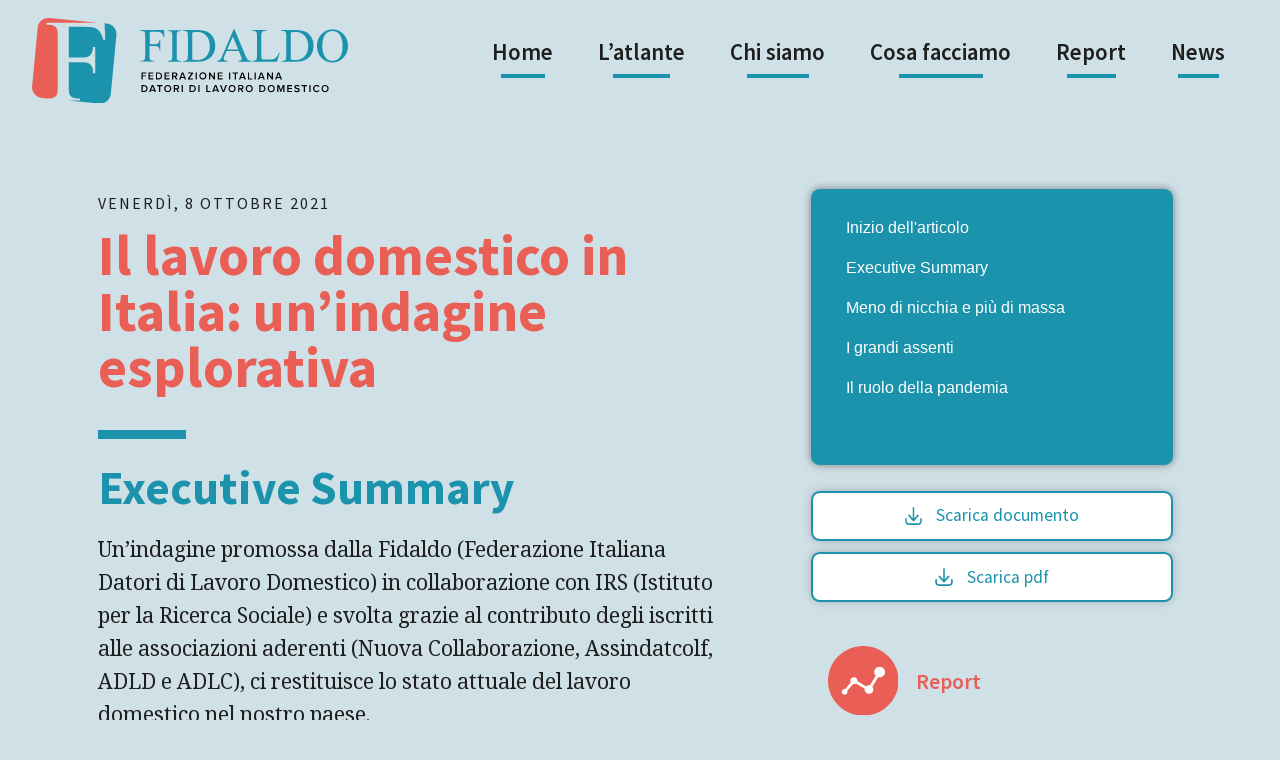

--- FILE ---
content_type: text/html; charset=UTF-8
request_url: https://www.fidaldo.it/atlante/lavoratori-domestici/il-lavoro-domestico-in-italia-unindagine-esplorativa/
body_size: 17599
content:
<!doctype html>
<html lang="it-IT" data-theme="light">




<!--██-- INCLUDE HEAD --██-->
<head>
	<meta charset="UTF-8">
	<meta http-equiv="x-ua-compatible" content="ie=edge">

	<!-- SEO -->
	<meta name="description" content="Dal 1996 tutela del datore di lavoro domestico. Prestazioni, servizi e normative a favore dei lavoratori e datori di lavoro domestico">
	<meta name="viewport" content="width=device-width, initial-scale=1, shrink-to-fit=no">

	<!-- Favicon 
		-> Partire da immagine min 260px x 260px
		-> https://realfavicongenerator.net/ 
		-> Creare anche "favicon_admin.ico" ( Opzionale x avere favicon diversa all'interno di WP )
	-->
	<link rel="apple-touch-icon" sizes="180x180" href="https://www.fidaldo.it/wp-content/themes/foundation/library/images/favicons/apple-touch-icon.png">
	<link rel="icon" type="image/png" sizes="32x32" href="https://www.fidaldo.it/wp-content/themes/foundation/library/images/favicons/favicon-32x32.png">
	<link rel="icon" type="image/png" sizes="16x16" href="https://www.fidaldo.it/wp-content/themes/foundation/library/images/favicons/favicon-16x16.png">
	<link rel="manifest" href="https://www.fidaldo.it/wp-content/themes/foundation/library/images/favicons/site.webmanifest">
	<link rel="mask-icon" href="https://www.fidaldo.it/wp-content/themes/foundation/library/images/favicons/safari-pinned-tab.svg" color="#5bbad5">
	<meta name="msapplication-TileColor" content="#ffffff">
	<meta name="theme-color" content="#ffffff">


	<link rel="pingback" href="">

	<!-- WP_HEAD -->
	<meta name='robots' content='index, follow, max-image-preview:large, max-snippet:-1, max-video-preview:-1' />

	<!-- This site is optimized with the Yoast SEO plugin v26.7 - https://yoast.com/wordpress/plugins/seo/ -->
	<title>Il lavoro domestico in Italia: un’indagine esplorativa - Fidaldo Federazione Italiana datori di lavoro domestico</title>
<link data-rocket-prefetch href="https://cdn.iubenda.com" rel="dns-prefetch">
<link data-rocket-prefetch href="https://cs.iubenda.com" rel="dns-prefetch">
<link data-rocket-prefetch href="https://www.googletagmanager.com" rel="dns-prefetch">
<link data-rocket-prefetch href="https://ajax.googleapis.com" rel="dns-prefetch">
<link data-rocket-prefetch href="https://fonts.googleapis.com" rel="dns-prefetch">
<link data-rocket-prefetch href="https://static.addtoany.com" rel="dns-prefetch">
<link data-rocket-prefetch href="https://unpkg.com" rel="dns-prefetch"><link rel="preload" data-rocket-preload as="image" href="https://www.fidaldo.it/wp-content/themes/foundation/library/images/svg/ico_arrow_down_g.svg" fetchpriority="high">
	<link rel="canonical" href="https://www.fidaldo.it/atlante/lavoratori-domestici/il-lavoro-domestico-in-italia-unindagine-esplorativa/" />
	<meta property="og:locale" content="it_IT" />
	<meta property="og:type" content="article" />
	<meta property="og:title" content="Il lavoro domestico in Italia: un’indagine esplorativa - Fidaldo Federazione Italiana datori di lavoro domestico" />
	<meta property="og:url" content="https://www.fidaldo.it/atlante/lavoratori-domestici/il-lavoro-domestico-in-italia-unindagine-esplorativa/" />
	<meta property="og:site_name" content="Fidaldo" />
	<meta property="article:modified_time" content="2024-11-22T09:29:52+00:00" />
	<meta name="twitter:card" content="summary_large_image" />
	<script type="application/ld+json" class="yoast-schema-graph">{"@context":"https://schema.org","@graph":[{"@type":"WebPage","@id":"https://www.fidaldo.it/atlante/lavoratori-domestici/il-lavoro-domestico-in-italia-unindagine-esplorativa/","url":"https://www.fidaldo.it/atlante/lavoratori-domestici/il-lavoro-domestico-in-italia-unindagine-esplorativa/","name":"Il lavoro domestico in Italia: un’indagine esplorativa - Fidaldo Federazione Italiana datori di lavoro domestico","isPartOf":{"@id":"https://www.fidaldo.it/#website"},"datePublished":"2021-10-08T07:00:15+00:00","dateModified":"2024-11-22T09:29:52+00:00","breadcrumb":{"@id":"https://www.fidaldo.it/atlante/lavoratori-domestici/il-lavoro-domestico-in-italia-unindagine-esplorativa/#breadcrumb"},"inLanguage":"it-IT","potentialAction":[{"@type":"ReadAction","target":["https://www.fidaldo.it/atlante/lavoratori-domestici/il-lavoro-domestico-in-italia-unindagine-esplorativa/"]}]},{"@type":"BreadcrumbList","@id":"https://www.fidaldo.it/atlante/lavoratori-domestici/il-lavoro-domestico-in-italia-unindagine-esplorativa/#breadcrumb","itemListElement":[{"@type":"ListItem","position":1,"name":"Home","item":"https://www.fidaldo.it/"},{"@type":"ListItem","position":2,"name":"Documenti","item":"https://www.fidaldo.it/atlante/lavoratori-domestici/"},{"@type":"ListItem","position":3,"name":"Il lavoro domestico in Italia: un’indagine esplorativa"}]},{"@type":"WebSite","@id":"https://www.fidaldo.it/#website","url":"https://www.fidaldo.it/","name":"Fidaldo","description":"Federazione Italiana datori di lavoro domestico","publisher":{"@id":"https://www.fidaldo.it/#organization"},"potentialAction":[{"@type":"SearchAction","target":{"@type":"EntryPoint","urlTemplate":"https://www.fidaldo.it/?s={search_term_string}"},"query-input":{"@type":"PropertyValueSpecification","valueRequired":true,"valueName":"search_term_string"}}],"inLanguage":"it-IT"},{"@type":"Organization","@id":"https://www.fidaldo.it/#organization","name":"Fidaldo","url":"https://www.fidaldo.it/","logo":{"@type":"ImageObject","inLanguage":"it-IT","@id":"https://www.fidaldo.it/#/schema/logo/image/","url":"https://www.fidaldo.it/wp-content/uploads/2021/10/logo-fidaldo.jpg","contentUrl":"https://www.fidaldo.it/wp-content/uploads/2021/10/logo-fidaldo.jpg","width":1800,"height":1800,"caption":"Fidaldo"},"image":{"@id":"https://www.fidaldo.it/#/schema/logo/image/"}}]}</script>
	<!-- / Yoast SEO plugin. -->


<link rel="alternate" title="oEmbed (JSON)" type="application/json+oembed" href="https://www.fidaldo.it/wp-json/oembed/1.0/embed?url=https%3A%2F%2Fwww.fidaldo.it%2Fatlante%2Flavoratori-domestici%2Fil-lavoro-domestico-in-italia-unindagine-esplorativa%2F" />
<link rel="alternate" title="oEmbed (XML)" type="text/xml+oembed" href="https://www.fidaldo.it/wp-json/oembed/1.0/embed?url=https%3A%2F%2Fwww.fidaldo.it%2Fatlante%2Flavoratori-domestici%2Fil-lavoro-domestico-in-italia-unindagine-esplorativa%2F&#038;format=xml" />
<style id='wp-img-auto-sizes-contain-inline-css' type='text/css'>
img:is([sizes=auto i],[sizes^="auto," i]){contain-intrinsic-size:3000px 1500px}
/*# sourceURL=wp-img-auto-sizes-contain-inline-css */
</style>
<style id='wp-emoji-styles-inline-css' type='text/css'>

	img.wp-smiley, img.emoji {
		display: inline !important;
		border: none !important;
		box-shadow: none !important;
		height: 1em !important;
		width: 1em !important;
		margin: 0 0.07em !important;
		vertical-align: -0.1em !important;
		background: none !important;
		padding: 0 !important;
	}
/*# sourceURL=wp-emoji-styles-inline-css */
</style>
<style id='wp-block-library-inline-css' type='text/css'>
:root{--wp-block-synced-color:#7a00df;--wp-block-synced-color--rgb:122,0,223;--wp-bound-block-color:var(--wp-block-synced-color);--wp-editor-canvas-background:#ddd;--wp-admin-theme-color:#007cba;--wp-admin-theme-color--rgb:0,124,186;--wp-admin-theme-color-darker-10:#006ba1;--wp-admin-theme-color-darker-10--rgb:0,107,160.5;--wp-admin-theme-color-darker-20:#005a87;--wp-admin-theme-color-darker-20--rgb:0,90,135;--wp-admin-border-width-focus:2px}@media (min-resolution:192dpi){:root{--wp-admin-border-width-focus:1.5px}}.wp-element-button{cursor:pointer}:root .has-very-light-gray-background-color{background-color:#eee}:root .has-very-dark-gray-background-color{background-color:#313131}:root .has-very-light-gray-color{color:#eee}:root .has-very-dark-gray-color{color:#313131}:root .has-vivid-green-cyan-to-vivid-cyan-blue-gradient-background{background:linear-gradient(135deg,#00d084,#0693e3)}:root .has-purple-crush-gradient-background{background:linear-gradient(135deg,#34e2e4,#4721fb 50%,#ab1dfe)}:root .has-hazy-dawn-gradient-background{background:linear-gradient(135deg,#faaca8,#dad0ec)}:root .has-subdued-olive-gradient-background{background:linear-gradient(135deg,#fafae1,#67a671)}:root .has-atomic-cream-gradient-background{background:linear-gradient(135deg,#fdd79a,#004a59)}:root .has-nightshade-gradient-background{background:linear-gradient(135deg,#330968,#31cdcf)}:root .has-midnight-gradient-background{background:linear-gradient(135deg,#020381,#2874fc)}:root{--wp--preset--font-size--normal:16px;--wp--preset--font-size--huge:42px}.has-regular-font-size{font-size:1em}.has-larger-font-size{font-size:2.625em}.has-normal-font-size{font-size:var(--wp--preset--font-size--normal)}.has-huge-font-size{font-size:var(--wp--preset--font-size--huge)}.has-text-align-center{text-align:center}.has-text-align-left{text-align:left}.has-text-align-right{text-align:right}.has-fit-text{white-space:nowrap!important}#end-resizable-editor-section{display:none}.aligncenter{clear:both}.items-justified-left{justify-content:flex-start}.items-justified-center{justify-content:center}.items-justified-right{justify-content:flex-end}.items-justified-space-between{justify-content:space-between}.screen-reader-text{border:0;clip-path:inset(50%);height:1px;margin:-1px;overflow:hidden;padding:0;position:absolute;width:1px;word-wrap:normal!important}.screen-reader-text:focus{background-color:#ddd;clip-path:none;color:#444;display:block;font-size:1em;height:auto;left:5px;line-height:normal;padding:15px 23px 14px;text-decoration:none;top:5px;width:auto;z-index:100000}html :where(.has-border-color){border-style:solid}html :where([style*=border-top-color]){border-top-style:solid}html :where([style*=border-right-color]){border-right-style:solid}html :where([style*=border-bottom-color]){border-bottom-style:solid}html :where([style*=border-left-color]){border-left-style:solid}html :where([style*=border-width]){border-style:solid}html :where([style*=border-top-width]){border-top-style:solid}html :where([style*=border-right-width]){border-right-style:solid}html :where([style*=border-bottom-width]){border-bottom-style:solid}html :where([style*=border-left-width]){border-left-style:solid}html :where(img[class*=wp-image-]){height:auto;max-width:100%}:where(figure){margin:0 0 1em}html :where(.is-position-sticky){--wp-admin--admin-bar--position-offset:var(--wp-admin--admin-bar--height,0px)}@media screen and (max-width:600px){html :where(.is-position-sticky){--wp-admin--admin-bar--position-offset:0px}}

/*# sourceURL=wp-block-library-inline-css */
</style><style id='global-styles-inline-css' type='text/css'>
:root{--wp--preset--aspect-ratio--square: 1;--wp--preset--aspect-ratio--4-3: 4/3;--wp--preset--aspect-ratio--3-4: 3/4;--wp--preset--aspect-ratio--3-2: 3/2;--wp--preset--aspect-ratio--2-3: 2/3;--wp--preset--aspect-ratio--16-9: 16/9;--wp--preset--aspect-ratio--9-16: 9/16;--wp--preset--color--black: #000000;--wp--preset--color--cyan-bluish-gray: #abb8c3;--wp--preset--color--white: #ffffff;--wp--preset--color--pale-pink: #f78da7;--wp--preset--color--vivid-red: #cf2e2e;--wp--preset--color--luminous-vivid-orange: #ff6900;--wp--preset--color--luminous-vivid-amber: #fcb900;--wp--preset--color--light-green-cyan: #7bdcb5;--wp--preset--color--vivid-green-cyan: #00d084;--wp--preset--color--pale-cyan-blue: #8ed1fc;--wp--preset--color--vivid-cyan-blue: #0693e3;--wp--preset--color--vivid-purple: #9b51e0;--wp--preset--gradient--vivid-cyan-blue-to-vivid-purple: linear-gradient(135deg,rgb(6,147,227) 0%,rgb(155,81,224) 100%);--wp--preset--gradient--light-green-cyan-to-vivid-green-cyan: linear-gradient(135deg,rgb(122,220,180) 0%,rgb(0,208,130) 100%);--wp--preset--gradient--luminous-vivid-amber-to-luminous-vivid-orange: linear-gradient(135deg,rgb(252,185,0) 0%,rgb(255,105,0) 100%);--wp--preset--gradient--luminous-vivid-orange-to-vivid-red: linear-gradient(135deg,rgb(255,105,0) 0%,rgb(207,46,46) 100%);--wp--preset--gradient--very-light-gray-to-cyan-bluish-gray: linear-gradient(135deg,rgb(238,238,238) 0%,rgb(169,184,195) 100%);--wp--preset--gradient--cool-to-warm-spectrum: linear-gradient(135deg,rgb(74,234,220) 0%,rgb(151,120,209) 20%,rgb(207,42,186) 40%,rgb(238,44,130) 60%,rgb(251,105,98) 80%,rgb(254,248,76) 100%);--wp--preset--gradient--blush-light-purple: linear-gradient(135deg,rgb(255,206,236) 0%,rgb(152,150,240) 100%);--wp--preset--gradient--blush-bordeaux: linear-gradient(135deg,rgb(254,205,165) 0%,rgb(254,45,45) 50%,rgb(107,0,62) 100%);--wp--preset--gradient--luminous-dusk: linear-gradient(135deg,rgb(255,203,112) 0%,rgb(199,81,192) 50%,rgb(65,88,208) 100%);--wp--preset--gradient--pale-ocean: linear-gradient(135deg,rgb(255,245,203) 0%,rgb(182,227,212) 50%,rgb(51,167,181) 100%);--wp--preset--gradient--electric-grass: linear-gradient(135deg,rgb(202,248,128) 0%,rgb(113,206,126) 100%);--wp--preset--gradient--midnight: linear-gradient(135deg,rgb(2,3,129) 0%,rgb(40,116,252) 100%);--wp--preset--font-size--small: 13px;--wp--preset--font-size--medium: 20px;--wp--preset--font-size--large: 36px;--wp--preset--font-size--x-large: 42px;--wp--preset--spacing--20: 0.44rem;--wp--preset--spacing--30: 0.67rem;--wp--preset--spacing--40: 1rem;--wp--preset--spacing--50: 1.5rem;--wp--preset--spacing--60: 2.25rem;--wp--preset--spacing--70: 3.38rem;--wp--preset--spacing--80: 5.06rem;--wp--preset--shadow--natural: 6px 6px 9px rgba(0, 0, 0, 0.2);--wp--preset--shadow--deep: 12px 12px 50px rgba(0, 0, 0, 0.4);--wp--preset--shadow--sharp: 6px 6px 0px rgba(0, 0, 0, 0.2);--wp--preset--shadow--outlined: 6px 6px 0px -3px rgb(255, 255, 255), 6px 6px rgb(0, 0, 0);--wp--preset--shadow--crisp: 6px 6px 0px rgb(0, 0, 0);}:where(.is-layout-flex){gap: 0.5em;}:where(.is-layout-grid){gap: 0.5em;}body .is-layout-flex{display: flex;}.is-layout-flex{flex-wrap: wrap;align-items: center;}.is-layout-flex > :is(*, div){margin: 0;}body .is-layout-grid{display: grid;}.is-layout-grid > :is(*, div){margin: 0;}:where(.wp-block-columns.is-layout-flex){gap: 2em;}:where(.wp-block-columns.is-layout-grid){gap: 2em;}:where(.wp-block-post-template.is-layout-flex){gap: 1.25em;}:where(.wp-block-post-template.is-layout-grid){gap: 1.25em;}.has-black-color{color: var(--wp--preset--color--black) !important;}.has-cyan-bluish-gray-color{color: var(--wp--preset--color--cyan-bluish-gray) !important;}.has-white-color{color: var(--wp--preset--color--white) !important;}.has-pale-pink-color{color: var(--wp--preset--color--pale-pink) !important;}.has-vivid-red-color{color: var(--wp--preset--color--vivid-red) !important;}.has-luminous-vivid-orange-color{color: var(--wp--preset--color--luminous-vivid-orange) !important;}.has-luminous-vivid-amber-color{color: var(--wp--preset--color--luminous-vivid-amber) !important;}.has-light-green-cyan-color{color: var(--wp--preset--color--light-green-cyan) !important;}.has-vivid-green-cyan-color{color: var(--wp--preset--color--vivid-green-cyan) !important;}.has-pale-cyan-blue-color{color: var(--wp--preset--color--pale-cyan-blue) !important;}.has-vivid-cyan-blue-color{color: var(--wp--preset--color--vivid-cyan-blue) !important;}.has-vivid-purple-color{color: var(--wp--preset--color--vivid-purple) !important;}.has-black-background-color{background-color: var(--wp--preset--color--black) !important;}.has-cyan-bluish-gray-background-color{background-color: var(--wp--preset--color--cyan-bluish-gray) !important;}.has-white-background-color{background-color: var(--wp--preset--color--white) !important;}.has-pale-pink-background-color{background-color: var(--wp--preset--color--pale-pink) !important;}.has-vivid-red-background-color{background-color: var(--wp--preset--color--vivid-red) !important;}.has-luminous-vivid-orange-background-color{background-color: var(--wp--preset--color--luminous-vivid-orange) !important;}.has-luminous-vivid-amber-background-color{background-color: var(--wp--preset--color--luminous-vivid-amber) !important;}.has-light-green-cyan-background-color{background-color: var(--wp--preset--color--light-green-cyan) !important;}.has-vivid-green-cyan-background-color{background-color: var(--wp--preset--color--vivid-green-cyan) !important;}.has-pale-cyan-blue-background-color{background-color: var(--wp--preset--color--pale-cyan-blue) !important;}.has-vivid-cyan-blue-background-color{background-color: var(--wp--preset--color--vivid-cyan-blue) !important;}.has-vivid-purple-background-color{background-color: var(--wp--preset--color--vivid-purple) !important;}.has-black-border-color{border-color: var(--wp--preset--color--black) !important;}.has-cyan-bluish-gray-border-color{border-color: var(--wp--preset--color--cyan-bluish-gray) !important;}.has-white-border-color{border-color: var(--wp--preset--color--white) !important;}.has-pale-pink-border-color{border-color: var(--wp--preset--color--pale-pink) !important;}.has-vivid-red-border-color{border-color: var(--wp--preset--color--vivid-red) !important;}.has-luminous-vivid-orange-border-color{border-color: var(--wp--preset--color--luminous-vivid-orange) !important;}.has-luminous-vivid-amber-border-color{border-color: var(--wp--preset--color--luminous-vivid-amber) !important;}.has-light-green-cyan-border-color{border-color: var(--wp--preset--color--light-green-cyan) !important;}.has-vivid-green-cyan-border-color{border-color: var(--wp--preset--color--vivid-green-cyan) !important;}.has-pale-cyan-blue-border-color{border-color: var(--wp--preset--color--pale-cyan-blue) !important;}.has-vivid-cyan-blue-border-color{border-color: var(--wp--preset--color--vivid-cyan-blue) !important;}.has-vivid-purple-border-color{border-color: var(--wp--preset--color--vivid-purple) !important;}.has-vivid-cyan-blue-to-vivid-purple-gradient-background{background: var(--wp--preset--gradient--vivid-cyan-blue-to-vivid-purple) !important;}.has-light-green-cyan-to-vivid-green-cyan-gradient-background{background: var(--wp--preset--gradient--light-green-cyan-to-vivid-green-cyan) !important;}.has-luminous-vivid-amber-to-luminous-vivid-orange-gradient-background{background: var(--wp--preset--gradient--luminous-vivid-amber-to-luminous-vivid-orange) !important;}.has-luminous-vivid-orange-to-vivid-red-gradient-background{background: var(--wp--preset--gradient--luminous-vivid-orange-to-vivid-red) !important;}.has-very-light-gray-to-cyan-bluish-gray-gradient-background{background: var(--wp--preset--gradient--very-light-gray-to-cyan-bluish-gray) !important;}.has-cool-to-warm-spectrum-gradient-background{background: var(--wp--preset--gradient--cool-to-warm-spectrum) !important;}.has-blush-light-purple-gradient-background{background: var(--wp--preset--gradient--blush-light-purple) !important;}.has-blush-bordeaux-gradient-background{background: var(--wp--preset--gradient--blush-bordeaux) !important;}.has-luminous-dusk-gradient-background{background: var(--wp--preset--gradient--luminous-dusk) !important;}.has-pale-ocean-gradient-background{background: var(--wp--preset--gradient--pale-ocean) !important;}.has-electric-grass-gradient-background{background: var(--wp--preset--gradient--electric-grass) !important;}.has-midnight-gradient-background{background: var(--wp--preset--gradient--midnight) !important;}.has-small-font-size{font-size: var(--wp--preset--font-size--small) !important;}.has-medium-font-size{font-size: var(--wp--preset--font-size--medium) !important;}.has-large-font-size{font-size: var(--wp--preset--font-size--large) !important;}.has-x-large-font-size{font-size: var(--wp--preset--font-size--x-large) !important;}
/*# sourceURL=global-styles-inline-css */
</style>

<style id='classic-theme-styles-inline-css' type='text/css'>
/*! This file is auto-generated */
.wp-block-button__link{color:#fff;background-color:#32373c;border-radius:9999px;box-shadow:none;text-decoration:none;padding:calc(.667em + 2px) calc(1.333em + 2px);font-size:1.125em}.wp-block-file__button{background:#32373c;color:#fff;text-decoration:none}
/*# sourceURL=/wp-includes/css/classic-themes.min.css */
</style>
<link data-minify="1" rel='stylesheet' id='wpmf-gallery-popup-style-css' href='https://www.fidaldo.it/wp-content/cache/min/1/wp-content/plugins/wp-media-folder/assets/css/display-gallery/magnific-popup.css?ver=1768272988' type='text/css' media='all' />
<link data-minify="1" rel='stylesheet' id='dashicons-css' href='https://www.fidaldo.it/wp-content/cache/min/1/wp-includes/css/dashicons.min.css?ver=1732267841' type='text/css' media='all' />
<link rel='stylesheet' id='search-filter-plugin-styles-css' href='https://www.fidaldo.it/wp-content/plugins/search-filter-pro/public/assets/css/search-filter.min.css' type='text/css' media='all' />
<link rel='stylesheet' id='print-style-css' href='https://www.fidaldo.it/wp-content/themes/foundation/library/css/print.css' type='text/css' media='print' />
<link data-minify="1" rel='stylesheet' id='core-stylesheet-css' href='https://www.fidaldo.it/wp-content/cache/min/1/wp-content/themes/foundation/library/css/foundation.css?ver=1732267841' type='text/css' media='all' />
<link data-minify="1" rel='stylesheet' id='custom-stylesheet-css' href='https://www.fidaldo.it/wp-content/cache/min/1/wp-content/themes/foundation/library/css/custom.css?ver=1732267841' type='text/css' media='all' />
<script type="text/javascript" src="https://www.fidaldo.it/wp-content/plugins/svg-support/vendor/DOMPurify/DOMPurify.min.js" id="bodhi-dompurify-library-js"></script>
<script type="text/javascript" src="https://ajax.googleapis.com/ajax/libs/jquery/3.5.1/jquery.min.js" id="jquery-core-js"></script>
<script type="text/javascript" src="https://www.fidaldo.it/wp-includes/js/jquery/jquery-migrate.min.js" id="jquery-migrate-js"></script>
<script type="text/javascript" id="bodhi_svg_inline-js-extra">
/* <![CDATA[ */
var svgSettings = {"skipNested":""};
//# sourceURL=bodhi_svg_inline-js-extra
/* ]]> */
</script>
<script type="text/javascript" src="https://www.fidaldo.it/wp-content/plugins/svg-support/js/min/svgs-inline-min.js" id="bodhi_svg_inline-js"></script>
<script type="text/javascript" id="bodhi_svg_inline-js-after">
/* <![CDATA[ */
cssTarget={"Bodhi":"img.style-svg","ForceInlineSVG":"style-svg"};ForceInlineSVGActive="false";frontSanitizationEnabled="on";
//# sourceURL=bodhi_svg_inline-js-after
/* ]]> */
</script>
<script type="text/javascript" id="search-filter-plugin-build-js-extra">
/* <![CDATA[ */
var SF_LDATA = {"ajax_url":"https://www.fidaldo.it/wp-admin/admin-ajax.php","home_url":"https://www.fidaldo.it/","extensions":[]};
//# sourceURL=search-filter-plugin-build-js-extra
/* ]]> */
</script>
<script type="text/javascript" src="https://www.fidaldo.it/wp-content/plugins/search-filter-pro/public/assets/js/search-filter-build.min.js" id="search-filter-plugin-build-js"></script>
<script type="text/javascript" src="https://www.fidaldo.it/wp-content/plugins/search-filter-pro/public/assets/js/chosen.jquery.min.js" id="search-filter-plugin-chosen-js"></script>
<script type="text/javascript" src="https://www.fidaldo.it/wp-content/themes/foundation/library/js/modernizr.custom.min.js" id="core-modernizr-js"></script>
<link rel="https://api.w.org/" href="https://www.fidaldo.it/wp-json/" /><link rel="alternate" title="JSON" type="application/json" href="https://www.fidaldo.it/wp-json/wp/v2/atlante/268" /><link rel='shortlink' href='https://www.fidaldo.it/?p=268' />
<!-- Schema optimized by Schema Pro --><script type="application/ld+json">{"@context":"https://schema.org","@type":"LocalBusiness","name":"Fidaldo","image":{"@type":"ImageObject","url":"https://www.fidaldo.it/wp-content/uploads/2021/10/logo-fidaldo.jpg","width":1800,"height":1800},"telephone":"+39 06 6793489","url":"https://www.fidaldo.it","address":{"@type":"PostalAddress","streetAddress":"Via Borgognona 47","addressLocality":"Roma","postalCode":"00187","addressRegion":"Roma","addressCountry":"IT"},"priceRange":"0€ - 1.000€","openingHoursSpecification":[{"@type":"OpeningHoursSpecification","dayOfWeek":["Lunedì","Martedì","Mercoledì","Giovedì","Venerdì"],"opens":"09:00","closes":"18:00"}],"geo":{"@type":"GeoCoordinates","latitude":"41.90445300099578","longitude":"12.479300041107239"}}</script><!-- / Schema optimized by Schema Pro --><!-- site-navigation-element Schema optimized by Schema Pro --><script type="application/ld+json">{"@context":"https:\/\/schema.org","@graph":[{"@context":"https:\/\/schema.org","@type":"SiteNavigationElement","id":"site-navigation","name":"Home","url":"https:\/\/www.fidaldo.it\/"},{"@context":"https:\/\/schema.org","@type":"SiteNavigationElement","id":"site-navigation","name":"L'atlante","url":"https:\/\/www.fidaldo.it\/atlante\/lavoratori-domestici\/"},{"@context":"https:\/\/schema.org","@type":"SiteNavigationElement","id":"site-navigation","name":"Chi siamo","url":"https:\/\/www.fidaldo.it\/federazione-datori-lavoro-domestico\/"},{"@context":"https:\/\/schema.org","@type":"SiteNavigationElement","id":"site-navigation","name":"Cosa facciamo","url":"https:\/\/www.fidaldo.it\/cosa-facciamo\/"},{"@context":"https:\/\/schema.org","@type":"SiteNavigationElement","id":"site-navigation","name":"Report","url":"https:\/\/www.fidaldo.it\/tipologie\/report\/"},{"@context":"https:\/\/schema.org","@type":"SiteNavigationElement","id":"site-navigation","name":"News","url":"https:\/\/www.fidaldo.it\/news\/"}]}</script><!-- / site-navigation-element Schema optimized by Schema Pro --><!-- breadcrumb Schema optimized by Schema Pro --><script type="application/ld+json">{"@context":"https:\/\/schema.org","@type":"BreadcrumbList","itemListElement":[{"@type":"ListItem","position":1,"item":{"@id":"https:\/\/www.fidaldo.it\/","name":"Home"}},{"@type":"ListItem","position":2,"item":{"@id":"https:\/\/www.fidaldo.it\/atlante\/lavoratori-domestici\/","name":"Documenti"}},{"@type":"ListItem","position":3,"item":{"@id":"https:\/\/www.fidaldo.it\/atlante\/lavoratori-domestici\/il-lavoro-domestico-in-italia-unindagine-esplorativa\/","name":"Il lavoro domestico in Italia: un\u2019indagine esplorativa"}}]}</script><!-- / breadcrumb Schema optimized by Schema Pro -->			<style id="wpsp-style-frontend"></style>
			
	
		<link rel="preconnect" href="https://unpkg.com/swiper" />
	<link rel="dns-prefetch" href="https://unpkg.com/swiper" />

		<link rel="preconnect" href="https://fonts.googleapis.com">
	<link rel="preconnect" href="https://fonts.gstatic.com" crossorigin>
	<link href="https://fonts.googleapis.com/css2?family=Noto+Serif:ital,wght@0,400;0,700;1,400&family=Source+Sans+Pro:wght@200;300;400;600;700&display=swap" rel="stylesheet">

	<script type="text/javascript">
		var _iub = _iub || [];
		_iub.csConfiguration = {"consentOnContinuedBrowsing":false,"whitelabel":false,"lang":"it","floatingPreferencesButtonDisplay":"bottom-right","siteId":2367314,"perPurposeConsent":true,"enableTcf":true,"googleAdditionalConsentMode":true,"cookiePolicyId":65522401, "banner":{ "acceptButtonDisplay":true,"customizeButtonDisplay":true,"position":"float-top-center","brandBackgroundColor":"none","brandTextColor":"black","acceptButtonColor":"#e95e55","acceptButtonCaptionColor":"white","customizeButtonColor":"#DADADA","customizeButtonCaptionColor":"#4D4D4D","rejectButtonColor":"#e95e55","rejectButtonCaptionColor":"white","textColor":"black","backgroundColor":"white","listPurposes":true,"rejectButtonDisplay":true }};
		</script>
		<script type="text/javascript" src="//cdn.iubenda.com/cs/tcf/stub-v2.js"></script>
	<script type="text/javascript" src="//cdn.iubenda.com/cs/iubenda_cs.js" charset="UTF-8" async></script>

	<!-- Google Tag Manager -->
	<script>(function(w,d,s,l,i){w[l]=w[l]||[];w[l].push({'gtm.start':
	new Date().getTime(),event:'gtm.js'});var f=d.getElementsByTagName(s)[0],
	j=d.createElement(s),dl=l!='dataLayer'?'&l='+l:'';j.async=true;j.src=
	'https://www.googletagmanager.com/gtm.js?id='+i+dl;f.parentNode.insertBefore(j,f);
	})(window,document,'script','dataLayer','GTM-TZK8R5W');</script>
	<!-- End Google Tag Manager -->

<meta name="generator" content="WP Rocket 3.20.3" data-wpr-features="wpr_preconnect_external_domains wpr_oci wpr_minify_css wpr_preload_links wpr_desktop" /></head>
<!--██-- END - HEAD --██-->


<!--∞∞∞∞∞∞∞∞∞∞∞∞∞∞∞∞∞∞∞∞∞∞∞∞∞∞∞∞∞∞∞∞∞∞∞∞∞∞∞∞∞∞∞∞∞∞∞∞∞∞∞∞∞∞∞∞∞∞∞∞∞∞∞∞∞∞∞∞∞∞∞∞∞∞∞∞∞∞∞∞∞∞∞∞∞∞∞∞∞∞∞∞∞∞∞∞∞∞∞∞∞∞∞∞∞∞∞∞∞∞∞∞∞∞∞∞∞∞∞∞∞∞∞∞∞∞∞∞∞∞∞∞∞∞∞∞∞∞∞∞∞∞∞∞∞∞∞-->




<!--██-- BODY INIT. --██-->
<body>

<!-- Google Tag Manager (noscript) -->
<noscript><iframe src="https://www.googletagmanager.com/ns.html?id=GTM-TZK8R5W"
height="0" width="0" style="display:none;visibility:hidden"></iframe></noscript>
<!-- End Google Tag Manager (noscript) -->


	<!--██-- HEADER CONTAINER --██-->

	<header  class="header rel w100 clr">

		<!-- HEAD WRAPPER -->
		<div  class="head_wrapper rel w100 flex-t">			

			<a href="https://www.fidaldo.it" rel="nofollow" title="Fidaldo" class="head_logo rel">
				<img src="https://www.fidaldo.it/wp-content/themes/foundation/library/images/svg/logo.svg" alt="logo.svg" width="100" height="100" />
			</a>


			<!-- Head Content -->
			<div  class="flex-el flex-r rel">


				<ul id="menu-menu" class="head_menu external"><li id="menu-item-21" class="menu-item menu-item-type-post_type menu-item-object-page menu-item-home menu-item-21"><a href="https://www.fidaldo.it/">Home</a></li>
<li id="menu-item-62" class="menu-item menu-item-type-post_type_archive menu-item-object-atlante menu-item-62"><a href="https://www.fidaldo.it/atlante/lavoratori-domestici/">L&#8217;atlante</a></li>
<li id="menu-item-17" class="menu-item menu-item-type-post_type menu-item-object-page menu-item-17"><a href="https://www.fidaldo.it/federazione-datori-lavoro-domestico/">Chi siamo</a></li>
<li id="menu-item-159" class="menu-item menu-item-type-post_type menu-item-object-page menu-item-159"><a href="https://www.fidaldo.it/cosa-facciamo/">Cosa facciamo</a></li>
<li id="menu-item-573" class="menu-item menu-item-type-taxonomy menu-item-object-tipologie menu-item-573"><a href="https://www.fidaldo.it/tipologie/report/">Report</a></li>
<li id="menu-item-20" class="menu-item menu-item-type-post_type_archive menu-item-object-news menu-item-20"><a href="https://www.fidaldo.it/news/">News</a></li>
</ul>


				<!-- Hamburger -->
				<a class="hamburger hamburger--collapse" type="button">
	                <span class="hamburger-box">
	                    <span class="hamburger-inner"></span>
	                </span>
	            </a>

			</div>

		</div>


		<!-- MAIN NAV -->
		<nav class="main_nav w100" aria-label="primary-menu" role="navigation">
			<div class="menu_wrapper rel w100 h100 flex">

				<ul id="menu-menu-1" class="head_menu"><li class="menu-item menu-item-type-post_type menu-item-object-page menu-item-home menu-item-21"><a href="https://www.fidaldo.it/">Home</a></li>
<li class="menu-item menu-item-type-post_type_archive menu-item-object-atlante menu-item-62"><a href="https://www.fidaldo.it/atlante/lavoratori-domestici/">L&#8217;atlante</a></li>
<li class="menu-item menu-item-type-post_type menu-item-object-page menu-item-17"><a href="https://www.fidaldo.it/federazione-datori-lavoro-domestico/">Chi siamo</a></li>
<li class="menu-item menu-item-type-post_type menu-item-object-page menu-item-159"><a href="https://www.fidaldo.it/cosa-facciamo/">Cosa facciamo</a></li>
<li class="menu-item menu-item-type-taxonomy menu-item-object-tipologie menu-item-573"><a href="https://www.fidaldo.it/tipologie/report/">Report</a></li>
<li class="menu-item menu-item-type-post_type_archive menu-item-object-news menu-item-20"><a href="https://www.fidaldo.it/news/">News</a></li>
</ul>
			</div>
		</nav>


	</header>

	<script>
		jQuery(document).ready(function($){

			// OPEN MENU
			jQuery('.hamburger').click(function(){
				jQuery(this).toggleClass('is-active');
				jQuery('.head_logo').fadeToggle('fast');
				jQuery('.main_nav').fadeToggle('fast');

			});


		});
	</script>

	<!--██-- END - HEADER CONTAINER --██-->







<!--∞∞∞∞∞∞∞∞∞∞∞∞∞∞∞∞∞∞∞∞∞∞∞∞∞∞∞∞∞∞∞∞∞∞∞∞∞∞∞∞∞∞∞∞∞∞∞∞∞∞∞∞∞∞∞∞∞∞∞∞∞∞∞∞∞∞∞∞∞∞∞∞∞∞∞∞∞∞∞∞∞∞∞∞∞∞∞∞∞∞∞∞∞∞∞∞∞∞∞∞∞∞∞∞∞∞∞∞∞∞∞∞∞∞∞∞∞∞∞∞∞∞∞∞∞∞∞∞∞∞∞∞∞∞∞∞∞∞∞∞∞∞∞∞∞∞∞-->


<!--|██| MAIN CONTAINER |██|-->

<main  class="clr" role="main">
	



		<article  class="single" id="post-268" role="article">




			<!-- SECTION 1 -->
			<section  class="s1 s1_single" id="s1_single">


				
					<style type="text/css">
	
						.external.head_menu li a { color: #1e1e1e; }
						.external.head_menu a:hover, .external.head_menu .current-menu-item a { color: #fff; } 

					</style>

					<script type="text/javascript">
						
						jQuery('.head_logo img').attr('src', 'https://www.fidaldo.it/wp-content/themes/foundation/library/images/svg/logo-col.svg');

					</script>

				


			</section>
			<!--|░░| END - SECTION 1 |░░|-->




			<!--∞∞∞∞∞∞∞∞∞∞∞∞∞∞∞∞∞∞∞∞∞∞∞∞∞∞∞∞∞∞∞∞∞∞∞∞∞∞∞∞∞∞∞∞∞∞∞∞∞∞∞∞∞∞∞∞∞∞∞∞∞∞∞∞∞∞∞∞∞∞∞∞∞∞∞∞∞∞∞∞∞∞∞∞∞∞∞∞∞∞∞∞∞∞∞∞∞∞∞∞∞∞∞∞∞∞∞∞∞∞∞∞∞∞∞∞∞∞∞∞∞∞∞∞∞∞∞∞∞∞∞∞∞∞∞∞∞∞∞∞∞∞∞∞∞∞∞-->




			<!--|░░| SECTION 2 |░░|-->
			<section  class="s2 s2_single ancor" id="s2_single">
				<div class="container p5lr p7tb flex-t flex-wrap">


					<div class="content rel p5r">

						<div class="content_block scroll_index block_1" data-index="1" data-multi="0">

							<p class="date">venerdì, 8 Ottobre 2021</p>
							<h1 rel="bookmark" ><b>Il lavoro domestico in Italia: un’indagine esplorativa</b></h1>
							<hr style="width: 5rem; height: .5rem; background-color: var(--blue); border: 0; margin-top: 1rem;">

						</div>



															<div class="content_block rel w100 block_2" data-index="2" data-multi="1">
										<h2>Executive Summary</h2>
										<p>Un’indagine promossa dalla Fidaldo (Federazione Italiana Datori di Lavoro Domestico) in collaborazione con IRS (Istituto per la Ricerca Sociale) e svolta grazie al contributo degli iscritti alle associazioni aderenti (Nuova Collaborazione, Assindatcolf, ADLD e ADLC), ci restituisce lo stato attuale del lavoro domestico nel nostro paese.</p>
										<div class="clr"></div>
									</div>
																	<div class="content_block rel w100 block_3" data-index="3" data-multi="2">
										<h2>Meno di nicchia e più di massa</h2>
										<p>L’assunzione di un lavoratore domestico risponde oggi a uno stato di bisogno diffuso più che a scelte prettamente personali. L’assunzione di una badante, per esempio, segue il deteriorarsi della condizione di salute del datore di lavoro o di un familiare nella stragrande maggioranza dei casi e, in generale, il beneficiario del lavoro domestico è il nucleo familiare allargato e non la singola persona intestataria del contratto di lavoro domestico. Sebbene siano ancora numerosi i datori di lavoro che assumono assistenti e collaboratori familiari al solo fine di alleggerire il proprio carico di lavoro, anche in assenza di bisogni specifici, sempre più il settore domestico si caratterizza oggi per la sua funzione di welfare.</p>
										<div class="clr"></div>
									</div>
																	<div class="content_block rel w100 block_4" data-index="4" data-multi="3">
										<h2>I grandi assenti</h2>
										<p>Ciò nonostante gli enti pubblici – al di là di poche eccezioni &#8211; continuano a rappresentare i grandi assenti: assenti durante la fase del reclutamento dei lavoratori domestici e assenti anche dopo, quando si tratta di provvedere a gestire e sostenere i rapporti di lavoro avviati. Si conferma così la natura fortemente autogestita dell’assistenza a domicilio in Italia, una sorta di welfare fai-da-te in cui famiglie e lavoratori si incrociano e incontrano nella cornice di un mercato della ‘cura’ prevalentemente privato e informale.<br />
L’assenza del sostegno pubblico viene particolarmente sofferta dai datori di lavoro di badanti: questi infatti – di fronte ad esigenze di cura complesse e alla scarsità di competenze di cura specifiche – emergono dall’indagine molto più in difficoltà rispetto ad altri nell’organizzarsi da soli e molto più propensi a ricevere forme aggiuntive o alternative di supporto.</p>
										<div class="clr"></div>
									</div>
																	<div class="content_block rel w100 block_5" data-index="5" data-multi="4">
										<h2>Il ruolo della pandemia</h2>
										<p>La pandemia è stata una cartina al tornasole per il lavoro domestico, mostrandone la rilevanza e l’importanza. Chi infatti ha attraversato la pandemia potendo contare sulla presenza di un collaboratore o assistente familiare è riuscito a mantenere una sorta di equilibrio tra vecchi e nuovi bisogni e a vedere le proprie esigenze in qualche modo corrisposte. Non a caso la stragrande maggioranza dei datori di lavoro che hanno partecipato all’indagine riporta l’assenza di sostanziali cambiamenti dovuti all’insorgere e perdurare della pandemia e il settore, nel complesso, non ha registrato bruschi arresti. Al contrario, più di un terzo dei rapporti di lavoro indagati è stato avviato proprio in epoca di pandemia.</p>
<p>&nbsp;</p>
<p>L’augurio è che quest’indagine possa contribuire ad accendere i riflettori sui bisogni che caratterizzano il settore del lavoro domestico. Si tratta infatti di un settore che, se adeguatamente supportato, potrebbe ricoprire un ruolo chiave non solo dentro la cerchia delle mura domestiche ma anche a livello di politiche pubbliche, dalle politiche sociali a quelle per il lavoro.</p>
										<div class="clr"></div>
									</div>
																	<div class="content_block rel w100 block_6" data-index="6" data-multi="5">
										<h2></h2>
										<p><span style="font-size: 18pt;"><strong>Scarica il REPORT COMPLETO DELL&#8217;INDAGINE cliccando il bottone &#8216;Scarica pdf&#8217;</strong></span></p>
										<div class="clr"></div>
									</div>
								

							<a href="/pdf-articolo.php?id=268" class="link_download" rel="noopener" target="_blank">
								<img src="https://www.fidaldo.it/wp-content/themes/foundation/library/images/svg/download.svg" alt="download.svg" width="20" height="20" class="share_img style-svg" />
								<span>Scarica documento</span>
							</a>

							
								<a href="https://www.fidaldo.it/wp-content/uploads/2021/10/Report.pdf" rel="noopener" class="link_download" target="_blank" class="m5t">
									<img src="https://www.fidaldo.it/wp-content/themes/foundation/library/images/svg/download.svg" alt="download.svg" width="20" height="20" class="share_img style-svg" />
									<span>Scarica pdf</span>
								</a>

							

							<!-- AddToAny BEGIN -->
							<div class="a2a_kit p5tb a2a_kit_size_32 a2a_default_style">
								<a class="a2a_dd" href="https://www.addtoany.com/share"></a>
								<a class="a2a_button_facebook"></a>
								<a class="a2a_button_email"></a>
								<a class="a2a_button_whatsapp"></a>
								<a class="a2a_button_copy_link"></a>
							</div>
							<script async src="https://static.addtoany.com/menu/page.js"></script>
							<!-- AddToAny END -->
					</div>
					

					<aside id="sidebar" class="sticky sidebar" role="complementary">

						<div class="mobile_overlay"></div>

													<div class="index">
								<div class="index_wrapper rel">
									<ul>
										<li class="index_1">
											<button data-ancor="block_1">Inizio dell'articolo</button>
										</li>
																					<li class="index_2">
												<button data-ancor="block_2">Executive Summary</button>
											</li>
																					<li class="index_3">
												<button data-ancor="block_3">Meno di nicchia e più di massa</button>
											</li>
																					<li class="index_4">
												<button data-ancor="block_4">I grandi assenti</button>
											</li>
																					<li class="index_5">
												<button data-ancor="block_5">Il ruolo della pandemia</button>
											</li>
																					<li class="index_6">
												<button data-ancor="block_6"></button>
											</li>
																			</ul>
									<span class="index_trigger"></span>
								</div>
								<ul class="index_nav">
									<li class="index_1">
										<button data-ancor="block_1">Inizio dell'articolo</button>
									</li>
																			<li class="index_2">
											<button data-ancor="block_2">Executive Summary</button>
										</li>
																			<li class="index_3">
											<button data-ancor="block_3">Meno di nicchia e più di massa</button>
										</li>
																			<li class="index_4">
											<button data-ancor="block_4">I grandi assenti</button>
										</li>
																			<li class="index_5">
											<button data-ancor="block_5">Il ruolo della pandemia</button>
										</li>
																			<li class="index_6">
											<button data-ancor="block_6"></button>
										</li>
																	</ul>
							</div>
						


						<!-- Share -->
						<div class="share rel w100 t_flex">
							<a href="/pdf-articolo.php?id=268" rel="noopener" target="_blank">
								<img src="https://www.fidaldo.it/wp-content/themes/foundation/library/images/svg/download.svg" alt="download.svg" width="20" height="20" class="share_img style-svg" />
								<span>Scarica documento</span>
							</a>

							
								<a href="https://www.fidaldo.it/wp-content/uploads/2021/10/Report.pdf" rel="noopener" target="_blank" class="m5t">
									<img src="https://www.fidaldo.it/wp-content/themes/foundation/library/images/svg/download.svg" alt="download.svg" width="20" height="20" class="share_img style-svg" />
									<span>Scarica pdf</span>
								</a>

													</div>



						<p class="tax_button" style="margin-top: 1.5rem;">
							<img src="https://www.fidaldo.it/wp-content/uploads/2021/07/indagini.svg" />
							<span>Report</span>
						</p>

					</aside>




				</div>
			</section>
			<!--|░░| END - SECTION 2 |░░|-->
		</article>


		</main>

<!--|██| END - MAIN CONTAINER |██|-->




<!--∞∞∞∞∞∞∞∞∞∞∞∞∞∞∞∞∞∞∞∞∞∞∞∞∞∞∞∞∞∞∞∞∞∞∞∞∞∞∞∞∞∞∞∞∞∞∞∞∞∞∞∞∞∞∞∞∞∞∞∞∞∞∞∞∞∞∞∞∞∞∞∞∞∞∞∞∞∞∞∞∞∞∞∞∞∞∞∞∞∞∞∞∞∞∞∞∞∞∞∞∞∞∞∞∞∞∞∞∞∞∞∞∞∞∞∞∞∞∞∞∞∞∞∞∞∞∞∞∞∞∞∞∞∞∞∞∞∞∞∞∞∞∞∞∞∞∞-->



<!-- PAGE SCRIPT -->

<script type="text/javascript">
	jQuery(document).ready(function($){

		var $winWidth = jQuery(window).width();


		if( $winWidth < 1025 ){

			jQuery(window).scroll(function() {  
				var scroll = jQuery(window).scrollTop();
			    if( scroll > 50 ){ jQuery('.sidebar').addClass('visible'); } else { jQuery('.sidebar').removeClass('visible'); };
			});

		};

		// ANCORS
		function scrollWin(anc){
			target = jQuery(anc);
			top = jQuery('.head_wrapper').height();
			jQuery('html, body').animate({
				scrollTop: target.offset().top - jQuery('.head_wrapper').height()
			}, 1000);
		}
		jQuery(".index .index_nav button").on('click', function(){
			var $ancor = jQuery(this).data('ancor');
			scrollWin('.'+$ancor);
		});


		// INDEX
		jQuery(window).scroll(function($){
			jQuery('.content_block').each(function(){

				var $pos = jQuery(this).offset().top;
				var $scroll = jQuery(window).scrollTop();
				var $scroll_init = ( $scroll + ( jQuery(window).height() - ( jQuery(window).height() * .75 ) ) );
				var $diff = $pos - $scroll_init;
				var $index = jQuery(this).data('index');

				var $winWidth = jQuery(window).width();
				var $multi = jQuery(this).data('multi');

				if( $diff <= 0 ){
					jQuery('.index li').removeClass('active');
					jQuery('.index_'+$index).addClass('active');
					if( $winWidth < 1025 ){
						jQuery('.index_wrapper ul').css( 'transform', 'translateY(calc(-40px *' + $multi + ')' );
					};
				} else {
					jQuery('.index_'+$index).removeClass('active');
				};

			});
		});


		// INDEX MOBILE
		if( $winWidth < 1025 ){
			jQuery('.sidebar .index .index_trigger').click(function($){
				jQuery(this).addClass('hide');
				jQuery('.sidebar .index').toggleClass('opened');
				jQuery('.sidebar .index_nav').slideDown('fast');
				jQuery('.sidebar .mobile_overlay').addClass('active');
				jQuery('.sidebar .share').addClass('shrinked');
				jQuery('.sidebar .share').removeClass('opened');
				jQuery('.sidebar .share').hide('fast');
			});
			jQuery('.sidebar .index li button').click(function($){
				jQuery('.sidebar .index .index_trigger').removeClass('hide');
				jQuery('.sidebar .index').removeClass('opened');
				jQuery('.sidebar .index_nav').slideUp('fast');
				jQuery('.sidebar .mobile_overlay').removeClass('active');
				jQuery('.sidebar .share').removeClass('shrinked');
				jQuery('.sidebar .share').show('fast');
			});
		};


		// OVERLAY MOBILE
		if( $winWidth < 1025 ){
			jQuery('.sidebar .mobile_overlay').click(function($){
				jQuery(this).removeClass('active');
				jQuery('.sidebar .index').removeClass('opened');
				jQuery('.sidebar .index .index_trigger').removeClass('hide');
				jQuery('.sidebar .share').removeClass('opened');
				jQuery('.sidebar .share').removeClass('shrinked');
				jQuery('.sidebar .share').slideUp('fast');
				jQuery('.sidebar .index_nav').slideUp('fast');
			});
		};


	});
</script>

<!-- END - PAGE SCRIPT -->




<!--∞∞∞∞∞∞∞∞∞∞∞∞∞∞∞∞∞∞∞∞∞∞∞∞∞∞∞∞∞∞∞∞∞∞∞∞∞∞∞∞∞∞∞∞∞∞∞∞∞∞∞∞∞∞∞∞∞∞∞∞∞∞∞∞∞∞∞∞∞∞∞∞∞∞∞∞∞∞∞∞∞∞∞∞∞∞∞∞∞∞∞∞∞∞∞∞∞∞∞∞∞∞∞∞∞∞∞∞∞∞∞∞∞∞∞∞∞∞∞∞∞∞∞∞∞∞∞∞∞∞∞∞∞∞∞∞∞∞∞∞∞∞∞∞∞∞∞-->



	

	<!--|██| FOOTER |██|-->

	<footer  class="rel w100 clr" role="contentinfo">


		<!-- FOOTER CONTENT -->
		<div  class="container flex-t flex-wrap p5lr p7tb">

			<!-- Logo -->
			<a href="https://www.fidaldo.it" rel="nofollow" title="Fidaldo" class="foot_logo rel">
				<img src="https://www.fidaldo.it/wp-content/themes/foundation/library/images/svg/logo-white.svg" alt="logo.svg" width="100" height="100" />
			</a>

			<div  class="foot_blocks rel">
				<div class="foot_block rel">
					<h4>Navigazione</h4>
					<p><a href="https://www.fidaldo.it/atlante/lavoratori-domestici/">L'atlante</a></p>
					<p><a href="https://www.fidaldo.it/federazione-datori-lavoro-domestico/">Chi siamo</a></p>
					<p><a href="https://www.fidaldo.it/cosa-facciamo/">Cosa facciamo</a></p>
					<p><a href="https://www.fidaldo.it/news/">News</a></p>
					<p><a href="https://www.fidaldo.it/eventi/">Eventi</a></p>
				</div>

				<div class="foot_block rel">
					<h4>Anagrafica</h4>
					<p>Federazione Italiana Datori di Lavoro Domestico</p>
					<p>Via Borgognona 47, 00187 - Roma </p>
					<p>C.F. 08304960589</p>
					<p>T. <a href="tel:066793489">06 6793489</a></p>
					<p><a href="mail:segreterianazionale@fidaldo.it">segreterianazionale@fidaldo.it</a></p>
					<p><a href="mail:presidenza@fidaldo.it">presidenza@fidaldo.it</a></p>
				</div>

				<div class="foot_block rel">
					<h4>Privacy</h4>
					<p><a href="https://www.iubenda.com/privacy-policy/65522401" class="iubenda-nostyle no-brand iubenda-noiframe iubenda-embed iubenda-noiframe " title="Privacy Policy ">Privacy Policy</a><script type="text/javascript">(function (w,d) {var loader = function () {var s = d.createElement("script"), tag = d.getElementsByTagName("script")[0]; s.src="https://cdn.iubenda.com/iubenda.js"; tag.parentNode.insertBefore(s,tag);}; if(w.addEventListener){w.addEventListener("load", loader, false);}else if(w.attachEvent){w.attachEvent("onload", loader);}else{w.onload = loader;}})(window, document);</script> </p>
					<p><a href="https://www.iubenda.com/privacy-policy/65522401/cookie-policy" class="iubenda-nostyle no-brand iubenda-noiframe iubenda-embed iubenda-noiframe " title="Cookie Policy ">Cookie Policy</a><script type="text/javascript">(function (w,d) {var loader = function () {var s = d.createElement("script"), tag = d.getElementsByTagName("script")[0]; s.src="https://cdn.iubenda.com/iubenda.js"; tag.parentNode.insertBefore(s,tag);}; if(w.addEventListener){w.addEventListener("load", loader, false);}else if(w.attachEvent){w.attachEvent("onload", loader);}else{w.onload = loader;}})(window, document);</script></p>
					<p><a href="#" class="iubenda-cs-preferences-link">Preferenze sulla Privacy</a></p>
				</div>

				<div class="foot_block rel" style="display: none;">
					<h4>Accessibilità</h4>
					<p>Questo sito è accessibile a tutti gli utenti indipendentemente dalla piattaforma usata. Il codice che lo sostiene è compatibile con le direttive del consorzio internazionale W3C che definisce gli standard di sviluppo per il web: XHTML1.0; CSS3;</p>
				</div>

				<div class="foot_block rel">
					<h4>Crediti</h4>
					<p>Progetto grafico e sviluppo web: <a href="https://www.linoolmostudio.it/" rel="noopener noreferrer" target="_blank" title="Web Agency Linoolmostudio" id="credits_studio">linoolmostudio.it</a></p>
					<p>Sito sviluppato in collaborazione con <!-- <a href="https://www.irsonline.it/" rel="noopener" target="_blank" title="Istituto per la ricerca sociale">IRS - Istituto per la ricerca sociale</a> --></p>
					<a href="https://www.irsonline.it/" rel="noopener" target="_blank" title="Istituto per la ricerca sociale">
						<img src="https://www.fidaldo.it/wp-content/themes/foundation/library/images/png/logo_irs.png" class="logo_irs" style="width: 8rem; margin-top: .75rem; background: white; padding: 10px;" />
					</a>
				</div>
			</div>

		</div>
	</footer>

	<!--|██| END - FOOTER |██|-->




	<!--∞∞∞∞∞∞∞∞∞∞∞∞∞∞∞∞∞∞∞∞∞∞∞∞∞∞∞∞∞∞∞∞∞∞∞∞∞∞∞∞∞∞∞∞∞∞∞∞∞∞∞∞∞∞∞∞∞∞∞∞∞∞∞∞∞∞∞∞∞∞∞∞∞∞∞∞∞∞∞∞∞∞∞∞∞∞∞∞∞∞∞∞∞∞∞∞∞∞∞∞∞∞∞∞∞∞∞∞∞∞∞∞∞∞∞∞∞∞∞∞∞∞∞∞∞∞∞∞∞∞∞∞∞∞∞∞∞∞∞∞∞∞∞∞∞∞∞-->




	<!--|░░| BACK TO TOP |░░|-->

	<button class="back_top">
		<img src="https://www.fidaldo.it/wp-content/themes/foundation/library/images/svg/back_top.svg" alt="scroll_to_top.svg" width="40" height="40" />
	</button>

	<!--|░░| END - BACK TO TOP |░░|-->




	<script type="speculationrules">
{"prefetch":[{"source":"document","where":{"and":[{"href_matches":"/*"},{"not":{"href_matches":["/wp-*.php","/wp-admin/*","/wp-content/uploads/*","/wp-content/*","/wp-content/plugins/*","/wp-content/themes/foundation/*","/*\\?(.+)"]}},{"not":{"selector_matches":"a[rel~=\"nofollow\"]"}},{"not":{"selector_matches":".no-prefetch, .no-prefetch a"}}]},"eagerness":"conservative"}]}
</script>
	<script>
		if ( -1 !== navigator.userAgent.indexOf( 'MSIE' ) || -1 !== navigator.appVersion.indexOf( 'Trident/' ) ){
			document.body.classList.add( 'is-IE' );
		};
	</script>
<script type="text/javascript" src="https://www.fidaldo.it/wp-includes/js/imagesloaded.min.js" id="imagesloaded-js"></script>
<script type="text/javascript" src="https://www.fidaldo.it/wp-includes/js/masonry.min.js" id="masonry-js"></script>
<script type="text/javascript" src="https://www.fidaldo.it/wp-includes/js/jquery/jquery.masonry.min.js" id="jquery-masonry-js"></script>
<script type="text/javascript" src="https://www.fidaldo.it/wp-includes/js/jquery/ui/core.min.js" id="jquery-ui-core-js"></script>
<script type="text/javascript" src="https://www.fidaldo.it/wp-includes/js/jquery/ui/datepicker.min.js" id="jquery-ui-datepicker-js"></script>
<script type="text/javascript" id="jquery-ui-datepicker-js-after">
/* <![CDATA[ */
jQuery(function(jQuery){jQuery.datepicker.setDefaults({"closeText":"Chiudi","currentText":"Oggi","monthNames":["Gennaio","Febbraio","Marzo","Aprile","Maggio","Giugno","Luglio","Agosto","Settembre","Ottobre","Novembre","Dicembre"],"monthNamesShort":["Gen","Feb","Mar","Apr","Mag","Giu","Lug","Ago","Set","Ott","Nov","Dic"],"nextText":"Prossimo","prevText":"Precedente","dayNames":["domenica","luned\u00ec","marted\u00ec","mercoled\u00ec","gioved\u00ec","venerd\u00ec","sabato"],"dayNamesShort":["Dom","Lun","Mar","Mer","Gio","Ven","Sab"],"dayNamesMin":["D","L","M","M","G","V","S"],"dateFormat":"d MM yy","firstDay":1,"isRTL":false});});
//# sourceURL=jquery-ui-datepicker-js-after
/* ]]> */
</script>
<script type="text/javascript" id="rocket-browser-checker-js-after">
/* <![CDATA[ */
"use strict";var _createClass=function(){function defineProperties(target,props){for(var i=0;i<props.length;i++){var descriptor=props[i];descriptor.enumerable=descriptor.enumerable||!1,descriptor.configurable=!0,"value"in descriptor&&(descriptor.writable=!0),Object.defineProperty(target,descriptor.key,descriptor)}}return function(Constructor,protoProps,staticProps){return protoProps&&defineProperties(Constructor.prototype,protoProps),staticProps&&defineProperties(Constructor,staticProps),Constructor}}();function _classCallCheck(instance,Constructor){if(!(instance instanceof Constructor))throw new TypeError("Cannot call a class as a function")}var RocketBrowserCompatibilityChecker=function(){function RocketBrowserCompatibilityChecker(options){_classCallCheck(this,RocketBrowserCompatibilityChecker),this.passiveSupported=!1,this._checkPassiveOption(this),this.options=!!this.passiveSupported&&options}return _createClass(RocketBrowserCompatibilityChecker,[{key:"_checkPassiveOption",value:function(self){try{var options={get passive(){return!(self.passiveSupported=!0)}};window.addEventListener("test",null,options),window.removeEventListener("test",null,options)}catch(err){self.passiveSupported=!1}}},{key:"initRequestIdleCallback",value:function(){!1 in window&&(window.requestIdleCallback=function(cb){var start=Date.now();return setTimeout(function(){cb({didTimeout:!1,timeRemaining:function(){return Math.max(0,50-(Date.now()-start))}})},1)}),!1 in window&&(window.cancelIdleCallback=function(id){return clearTimeout(id)})}},{key:"isDataSaverModeOn",value:function(){return"connection"in navigator&&!0===navigator.connection.saveData}},{key:"supportsLinkPrefetch",value:function(){var elem=document.createElement("link");return elem.relList&&elem.relList.supports&&elem.relList.supports("prefetch")&&window.IntersectionObserver&&"isIntersecting"in IntersectionObserverEntry.prototype}},{key:"isSlowConnection",value:function(){return"connection"in navigator&&"effectiveType"in navigator.connection&&("2g"===navigator.connection.effectiveType||"slow-2g"===navigator.connection.effectiveType)}}]),RocketBrowserCompatibilityChecker}();
//# sourceURL=rocket-browser-checker-js-after
/* ]]> */
</script>
<script type="text/javascript" id="rocket-preload-links-js-extra">
/* <![CDATA[ */
var RocketPreloadLinksConfig = {"excludeUris":"/(?:.+/)?feed(?:/(?:.+/?)?)?$|/(?:.+/)?embed/|/(index.php/)?(.*)wp-json(/.*|$)|/refer/|/go/|/recommend/|/recommends/","usesTrailingSlash":"1","imageExt":"jpg|jpeg|gif|png|tiff|bmp|webp|avif|pdf|doc|docx|xls|xlsx|php","fileExt":"jpg|jpeg|gif|png|tiff|bmp|webp|avif|pdf|doc|docx|xls|xlsx|php|html|htm","siteUrl":"https://www.fidaldo.it","onHoverDelay":"100","rateThrottle":"3"};
//# sourceURL=rocket-preload-links-js-extra
/* ]]> */
</script>
<script type="text/javascript" id="rocket-preload-links-js-after">
/* <![CDATA[ */
(function() {
"use strict";var r="function"==typeof Symbol&&"symbol"==typeof Symbol.iterator?function(e){return typeof e}:function(e){return e&&"function"==typeof Symbol&&e.constructor===Symbol&&e!==Symbol.prototype?"symbol":typeof e},e=function(){function i(e,t){for(var n=0;n<t.length;n++){var i=t[n];i.enumerable=i.enumerable||!1,i.configurable=!0,"value"in i&&(i.writable=!0),Object.defineProperty(e,i.key,i)}}return function(e,t,n){return t&&i(e.prototype,t),n&&i(e,n),e}}();function i(e,t){if(!(e instanceof t))throw new TypeError("Cannot call a class as a function")}var t=function(){function n(e,t){i(this,n),this.browser=e,this.config=t,this.options=this.browser.options,this.prefetched=new Set,this.eventTime=null,this.threshold=1111,this.numOnHover=0}return e(n,[{key:"init",value:function(){!this.browser.supportsLinkPrefetch()||this.browser.isDataSaverModeOn()||this.browser.isSlowConnection()||(this.regex={excludeUris:RegExp(this.config.excludeUris,"i"),images:RegExp(".("+this.config.imageExt+")$","i"),fileExt:RegExp(".("+this.config.fileExt+")$","i")},this._initListeners(this))}},{key:"_initListeners",value:function(e){-1<this.config.onHoverDelay&&document.addEventListener("mouseover",e.listener.bind(e),e.listenerOptions),document.addEventListener("mousedown",e.listener.bind(e),e.listenerOptions),document.addEventListener("touchstart",e.listener.bind(e),e.listenerOptions)}},{key:"listener",value:function(e){var t=e.target.closest("a"),n=this._prepareUrl(t);if(null!==n)switch(e.type){case"mousedown":case"touchstart":this._addPrefetchLink(n);break;case"mouseover":this._earlyPrefetch(t,n,"mouseout")}}},{key:"_earlyPrefetch",value:function(t,e,n){var i=this,r=setTimeout(function(){if(r=null,0===i.numOnHover)setTimeout(function(){return i.numOnHover=0},1e3);else if(i.numOnHover>i.config.rateThrottle)return;i.numOnHover++,i._addPrefetchLink(e)},this.config.onHoverDelay);t.addEventListener(n,function e(){t.removeEventListener(n,e,{passive:!0}),null!==r&&(clearTimeout(r),r=null)},{passive:!0})}},{key:"_addPrefetchLink",value:function(i){return this.prefetched.add(i.href),new Promise(function(e,t){var n=document.createElement("link");n.rel="prefetch",n.href=i.href,n.onload=e,n.onerror=t,document.head.appendChild(n)}).catch(function(){})}},{key:"_prepareUrl",value:function(e){if(null===e||"object"!==(void 0===e?"undefined":r(e))||!1 in e||-1===["http:","https:"].indexOf(e.protocol))return null;var t=e.href.substring(0,this.config.siteUrl.length),n=this._getPathname(e.href,t),i={original:e.href,protocol:e.protocol,origin:t,pathname:n,href:t+n};return this._isLinkOk(i)?i:null}},{key:"_getPathname",value:function(e,t){var n=t?e.substring(this.config.siteUrl.length):e;return n.startsWith("/")||(n="/"+n),this._shouldAddTrailingSlash(n)?n+"/":n}},{key:"_shouldAddTrailingSlash",value:function(e){return this.config.usesTrailingSlash&&!e.endsWith("/")&&!this.regex.fileExt.test(e)}},{key:"_isLinkOk",value:function(e){return null!==e&&"object"===(void 0===e?"undefined":r(e))&&(!this.prefetched.has(e.href)&&e.origin===this.config.siteUrl&&-1===e.href.indexOf("?")&&-1===e.href.indexOf("#")&&!this.regex.excludeUris.test(e.href)&&!this.regex.images.test(e.href))}}],[{key:"run",value:function(){"undefined"!=typeof RocketPreloadLinksConfig&&new n(new RocketBrowserCompatibilityChecker({capture:!0,passive:!0}),RocketPreloadLinksConfig).init()}}]),n}();t.run();
}());

//# sourceURL=rocket-preload-links-js-after
/* ]]> */
</script>
<script type="text/javascript" src="https://www.fidaldo.it/wp-content/themes/foundation/library/js/scripts.js" id="core-js-js"></script>
<script id="wp-emoji-settings" type="application/json">
{"baseUrl":"https://s.w.org/images/core/emoji/17.0.2/72x72/","ext":".png","svgUrl":"https://s.w.org/images/core/emoji/17.0.2/svg/","svgExt":".svg","source":{"concatemoji":"https://www.fidaldo.it/wp-includes/js/wp-emoji-release.min.js"}}
</script>
<script type="module">
/* <![CDATA[ */
/*! This file is auto-generated */
const a=JSON.parse(document.getElementById("wp-emoji-settings").textContent),o=(window._wpemojiSettings=a,"wpEmojiSettingsSupports"),s=["flag","emoji"];function i(e){try{var t={supportTests:e,timestamp:(new Date).valueOf()};sessionStorage.setItem(o,JSON.stringify(t))}catch(e){}}function c(e,t,n){e.clearRect(0,0,e.canvas.width,e.canvas.height),e.fillText(t,0,0);t=new Uint32Array(e.getImageData(0,0,e.canvas.width,e.canvas.height).data);e.clearRect(0,0,e.canvas.width,e.canvas.height),e.fillText(n,0,0);const a=new Uint32Array(e.getImageData(0,0,e.canvas.width,e.canvas.height).data);return t.every((e,t)=>e===a[t])}function p(e,t){e.clearRect(0,0,e.canvas.width,e.canvas.height),e.fillText(t,0,0);var n=e.getImageData(16,16,1,1);for(let e=0;e<n.data.length;e++)if(0!==n.data[e])return!1;return!0}function u(e,t,n,a){switch(t){case"flag":return n(e,"\ud83c\udff3\ufe0f\u200d\u26a7\ufe0f","\ud83c\udff3\ufe0f\u200b\u26a7\ufe0f")?!1:!n(e,"\ud83c\udde8\ud83c\uddf6","\ud83c\udde8\u200b\ud83c\uddf6")&&!n(e,"\ud83c\udff4\udb40\udc67\udb40\udc62\udb40\udc65\udb40\udc6e\udb40\udc67\udb40\udc7f","\ud83c\udff4\u200b\udb40\udc67\u200b\udb40\udc62\u200b\udb40\udc65\u200b\udb40\udc6e\u200b\udb40\udc67\u200b\udb40\udc7f");case"emoji":return!a(e,"\ud83e\u1fac8")}return!1}function f(e,t,n,a){let r;const o=(r="undefined"!=typeof WorkerGlobalScope&&self instanceof WorkerGlobalScope?new OffscreenCanvas(300,150):document.createElement("canvas")).getContext("2d",{willReadFrequently:!0}),s=(o.textBaseline="top",o.font="600 32px Arial",{});return e.forEach(e=>{s[e]=t(o,e,n,a)}),s}function r(e){var t=document.createElement("script");t.src=e,t.defer=!0,document.head.appendChild(t)}a.supports={everything:!0,everythingExceptFlag:!0},new Promise(t=>{let n=function(){try{var e=JSON.parse(sessionStorage.getItem(o));if("object"==typeof e&&"number"==typeof e.timestamp&&(new Date).valueOf()<e.timestamp+604800&&"object"==typeof e.supportTests)return e.supportTests}catch(e){}return null}();if(!n){if("undefined"!=typeof Worker&&"undefined"!=typeof OffscreenCanvas&&"undefined"!=typeof URL&&URL.createObjectURL&&"undefined"!=typeof Blob)try{var e="postMessage("+f.toString()+"("+[JSON.stringify(s),u.toString(),c.toString(),p.toString()].join(",")+"));",a=new Blob([e],{type:"text/javascript"});const r=new Worker(URL.createObjectURL(a),{name:"wpTestEmojiSupports"});return void(r.onmessage=e=>{i(n=e.data),r.terminate(),t(n)})}catch(e){}i(n=f(s,u,c,p))}t(n)}).then(e=>{for(const n in e)a.supports[n]=e[n],a.supports.everything=a.supports.everything&&a.supports[n],"flag"!==n&&(a.supports.everythingExceptFlag=a.supports.everythingExceptFlag&&a.supports[n]);var t;a.supports.everythingExceptFlag=a.supports.everythingExceptFlag&&!a.supports.flag,a.supports.everything||((t=a.source||{}).concatemoji?r(t.concatemoji):t.wpemoji&&t.twemoji&&(r(t.twemoji),r(t.wpemoji)))});
//# sourceURL=https://www.fidaldo.it/wp-includes/js/wp-emoji-loader.min.js
/* ]]> */
</script>
			<script type="text/javascript" id="wpsp-script-frontend"></script>
			




	<!--∞∞∞∞∞∞∞∞∞∞∞∞∞∞∞∞∞∞∞∞∞∞∞∞∞∞∞∞∞∞∞∞∞∞∞∞∞∞∞∞∞∞∞∞∞∞∞∞∞∞∞∞∞∞∞∞∞∞∞∞∞∞∞∞∞∞∞∞∞∞∞∞∞∞∞∞∞∞∞∞∞∞∞∞∞∞∞∞∞∞∞∞∞∞∞∞∞∞∞∞∞∞∞∞∞∞∞∞∞∞∞∞∞∞∞∞∞∞∞∞∞∞∞∞∞∞∞∞∞∞∞∞∞∞∞∞∞∞∞∞∞∞∞∞∞∞∞-->




	<!--|░░| FOOTER SCRIPT |░░|-->


	
		<link data-minify="1" rel="stylesheet" type="text/css" href="https://www.fidaldo.it/wp-content/cache/min/1/swiper/swiper-bundle.min.css?ver=1732267842" />
	<script type="text/javascript" defer src="https://unpkg.com/swiper/swiper-bundle.min.js"></script>

		<script type="text/javascript" defer src="https://www.fidaldo.it/wp-content/themes/foundation/library/js/rellax.min.js"></script>

		<script type="text/javascript" defer src="https://www.fidaldo.it/wp-content/themes/foundation/library/js/vanilla-tilt.min.js"></script>

		<link data-minify="1" rel="stylesheet" type="text/css" href="https://www.fidaldo.it/wp-content/cache/min/1/wp-content/themes/foundation/components/lightgallery/css/lightgallery.min.css?ver=1732267842" />
	<script type="text/javascript" defer src="https://www.fidaldo.it/wp-content/themes/foundation/components/lightgallery/js/lightgallery.min.js"></script>
		<script type="text/javascript" defer src="https://www.fidaldo.it/wp-content/themes/foundation/components/lightgallery/js/lg-thumbnail.min.js"></script>
	<script type="text/javascript" defer src="https://www.fidaldo.it/wp-content/themes/foundation/components/lightgallery/js/lg-video.min.js"></script>
	<script type="text/javascript" defer src="https://www.fidaldo.it/wp-content/themes/foundation/components/lightgallery/js/lg-rotate.min.js"></script>
	<script type="text/javascript" defer src="https://www.fidaldo.it/wp-content/themes/foundation/components/lightgallery/js/lg-fullscreen.min.js"></script>
	<script type="text/javascript" defer src="https://www.fidaldo.it/wp-content/themes/foundation/components/lightgallery/js/lg-share.min.js"></script>
	

	<script type="text/javascript">
		jQuery(document).ready(function($){

			// Utilizzare librerie e script solo nelle pagine che lo richiedono se non sono effetti applicati all'intero sito


			// LIGHTGALLERY
			lightGallery(document.getElementById('lightgallery'), {
				mode: 'lg-fade',
				cssEasing : 'cubic-bezier(0.25, 0, 0.25, 1)',
				speed: '600',
				getCaptionFromTitleOrAlt: true,
				counter: true,

				thumbnail: false,
				animateThumb: true,
				thumbWidth: 100,

				fullScreen: true,

				share: true,
				googlePlus: false,

				rotate: true,
				flipHorizontal: false,
				flipVertical: false,

			}); 


			// RELLAX
			/*
			class="rellax" 					// Modificabile a piacere
			data-rellax-speed="7"			// Definisce la velocità
			data-rellax-xs-speed="-5"		// Definisce la velocità in responsive su mobile xs
			data-rellax-mobile-speed="3"	// Definisce la velocità in responsive su mobile
			data-rellax-tablet-speed="-8"	// Definisce la velocità in responsive su tablet
			data-rellax-desktop-speed="1"	// Definisce la velocità in responsive su desktop
			data-rellax-percentage="0.5"	// Centra il parallasse per un singolo elemento
			*/
			/*
			var rellax = new Rellax('.rellax', {
				breakpoints: [576, 768, 1201],
				center: true, // centratura globale
				vertical: true,
				horizontal: false,
				wrapper: '.custom-element' // custom wrapper invece del body
			});
			*/

			// RELLAX
			var rellax = new Rellax('.rellax', {
				center: true,
			});


			// SHOW SCROLL TOP
			jQuery(window).scroll(function() {
				var scroll = jQuery(window).scrollTop();
				if (scroll > jQuery(window).height()) {		// <-- Parametro per definire l'inizio dell'effetto
					jQuery(".back_top").fadeIn('fast');
				} else {
					jQuery(".back_top").fadeOut('fast');
				}
			});


			//  SCROLL TO ANCHOR
			function scrollWin(anc){
				target = jQuery(anc);
				jQuery('html, body').animate({
					scrollTop: target.offset().top /* - jQuery('header').height()  // Da Attivare per offset su header o altro */
				}, 1000);
			}
			jQuery('.back_top').click(function(){
				scrollWin('header');
			});
			jQuery('.scroll').click(function(){
				scrollWin('.ancor');
			});
			jQuery('.giu_intro').click(function(){
				scrollWin('.ancor_intro');
			});


		});
	</script>

	<!--|░░| END - FOOTER SCRIPT |░░|-->




	<!--∞∞∞∞∞∞∞∞∞∞∞∞∞∞∞∞∞∞∞∞∞∞∞∞∞∞∞∞∞∞∞∞∞∞∞∞∞∞∞∞∞∞∞∞∞∞∞∞∞∞∞∞∞∞∞∞∞∞∞∞∞∞∞∞∞∞∞∞∞∞∞∞∞∞∞∞∞∞∞∞∞∞∞∞∞∞∞∞∞∞∞∞∞∞∞∞∞∞∞∞∞∞∞∞∞∞∞∞∞∞∞∞∞∞∞∞∞∞∞∞∞∞∞∞∞∞∞∞∞∞∞∞∞∞∞∞∞∞∞∞∞∞∞∞∞∞∞-->




	<!--|░░| IE FALLBACK |░░|-->

	<div  id="blue-screen-of-ie" class="fixed flex-v w100 h100 p5">
		<div  class="blue-screen-of-ie-wrapper abs">
			<img src="https://www.fidaldo.it/wp-content/themes/foundation/library/images/svg/ie-caution.svg" alt="ie-caution" class="ie-caution" width="100" height="100" />
			<h2>&nbsp;ATTENZIONE&nbsp;</h2>
			<p class="ie-focus">Stai utilizzando un <strong>browser obsoleto.</strong><br/> Il seguente sito <strong>NON è ottimizzato</strong> per Internet Explorer.</p>
			<ul class="ie-list">
				<li>* Proseguire potrebbero comportare difetti grafici, malfunzionamenti <br/> &nbsp;&nbsp;e difficoltà di navigazione.</li>
				<li>* Un browser moderno ti permetterebbe di visualizzare correttamente il sito<br/> &nbsp;&nbsp;e di avere un'esperienza di navigazione migliore.</li>
			</ul>
			<p>A fatal exception IE has occurred at C0DE:L05TUD10 in 0xC0DEBA5E.</p>
			<button id="is-IE-off" class="ie-focus"><strong>Clicca <span>qui</span> per proseguire comunque sul sito...</strong></button>
			<p>oppure clicca il pulsante qui sotto:</p>
			<a href="http://browsehappy.com/" target="_blank" rel="noopener nofollow noreferrer" title="Aggiorna il browser" class="link_ie">&nbsp;aggiorna il tuo browser!&nbsp;</a>
		</div>
	</div>

	<!--|░░| END - IE FALLBACK |░░|-->




	<!--∞∞∞∞∞∞∞∞∞∞∞∞∞∞∞∞∞∞∞∞∞∞∞∞∞∞∞∞∞∞∞∞∞∞∞∞∞∞∞∞∞∞∞∞∞∞∞∞∞∞∞∞∞∞∞∞∞∞∞∞∞∞∞∞∞∞∞∞∞∞∞∞∞∞∞∞∞∞∞∞∞∞∞∞∞∞∞∞∞∞∞∞∞∞∞∞∞∞∞∞∞∞∞∞∞∞∞∞∞∞∞∞∞∞∞∞∞∞∞∞∞∞∞∞∞∞∞∞∞∞∞∞∞∞∞∞∞∞∞∞∞∞∞∞∞∞∞-->




</body>
<!--|██| END - BODY |██|-->


</html>
<!-- That's all Folks! -->


<!-- This website is like a Rocket, isn't it? Performance optimized by WP Rocket. Learn more: https://wp-rocket.me - Debug: cached@1768550778 -->

--- FILE ---
content_type: text/css; charset=utf-8
request_url: https://www.fidaldo.it/wp-content/cache/min/1/wp-content/themes/foundation/library/css/foundation.css?ver=1732267841
body_size: 10957
content:
.swiper-container{margin-left:auto;margin-right:auto;position:relative;overflow:hidden;list-style:none;padding:0;z-index:1}html{--black:#1e1e1e;--black-rgb:30,30,30;--white:#ffffff;--white-rgb:255,255,255;--blue:#1b93ac;--blue-rgb:27,147,172;--red:#e95e55;--red-rgb:233,94,85;--light_blue:#d0e0e7;--light_blue-rgb:208,224,231;--ottain:#00838d}header{--head-bkg-color:var(--white)}footer{--footer-bkg-color:var(--white)}body{--main-bkg-color:var(--light_blue)}body::-webkit-scrollbar{width:12px;background-color:#fff}body::-webkit-scrollbar-thumb{width:12px;background-color:#c1c1c1}::-moz-selection{color:rgba(30,30,30,.8);background:#fff}::selection{color:rgba(30,30,30,.8);background:#fff}html{font-family:Georgia,Times,"Times New Roman",serif;--main-font:'Noto Serif', sans-serif;--title-font:'Source Sans Pro', serif;font-size:20px;--rem-max:20;--rem:20px;--rem-min:14;--rem-min-px:14px}p,.p{--font-size:var( --rem );--p-color:var( --black );--p-family:var( --main-font );--p-line:1.4;--p-weight:normal;--p-style:normal}h1,.h1{--h1-max:90;--h1-size:90px;--h1-min:40;--h1-min-px:40px;--h1-color:var( --red );--h1-family:var( --title-font );--h1-line-height:1;--h1-weight:normal;--h1-spacing:initial;--h1-style:normal}h2,.h2{--h2-max:60;--h2-size:60px;--h2-min:40;--h2-min-px:40px;--h2-color:var( --ottain );--h2-family:var( --title-font );--h2-line-height:1;--h2-weight:700;--h2-spacing:initial;--h2-style:normal}h3,.h3{--h3-max:50;--h3-size:50px;--h3-min:35;--h3-min-px:35px;--h3-color:var( --black );--h3-family:var( --title-font );--h3-line-height:1;--h3-weight:normal;--h3-spacing:initial;--h3-style:normal}h4,.h4{--h4-max:40;--h4-size:40px;--h4-min:30;--h4-min-px:30px;--h4-color:var( --black );--h4-family:var( --title-font );--h4-line-height:1;--h4-weight:normal;--h4-spacing:initial;--h4-style:normal}h5,.h5{--h5-max:30;--h5-size:30px;--h5-min:25;--h5-min-px:25px;--h5-color:var( --black );--h5-family:var( --title-font );--h5-line-height:1;--h5-weight:normal;--h5-spacing:initial;--h5-style:normal}h6,.h6{--h6-max:25;--h6-size:25px;--h6-min:20;--h6-min-px:20px;--h6-color:var( --black );--h6-family:var( --title-font );--h6-line-height:1;--h6-weight:normal;--h6-spacing:initial;--h6-style:normal}a:hover,a:focus,a:active{--link-hover-color:#191970}a:visited{--link-visited-color:#800080}@supports (-webkit-tap-highlight-color:initial;){a:link,a:visited:link{--tap_highlight:rgba(30,30,30,.25)}}@media screen and (max-width:1920px){html{--rem-diff:calc( var(--rem-max) - var(--rem-min) );--rem:calc( var(--rem-min-px) + var(--rem-diff) * ((100vw - 320px) / 1600))}h1,.h1{--h1-diff:calc( var(--h1-max) - var(--h1-min) );--h1-size:calc( var(--h1-min-px) + var(--h1-diff) * ((100vw - 320px) / 1600))}h2,.h2{--h2-diff:calc( var(--h2-max) - var(--h2-min) );--h2-size:calc( var(--h2-min-px) + var(--h2-diff) * ((100vw - 320px) / 1600))}h3,.h3{--h3-diff:calc( var(--h3-max) - var(--h3-min) );--h3-size:calc( var(--h3-min-px) + var(--h3-diff) * ((100vw - 320px) / 1600))}h3,.h3{--h3-diff:calc( var(--h3-max) - var(--h3-min) );--h3-size:calc( var(--h3-min-px) + var(--h3-diff) * ((100vw - 320px) / 1600))}h4,.h4{--h4-diff:calc( var(--h4-max) - var(--h4-min) );--h4-size:calc( var(--h4-min-px) + var(--h4-diff) * ((100vw - 320px) / 1600))}h5,.h5{--h5-diff:calc( var(--h5-max) - var(--h5-min) );--h5-size:calc( var(--h5-min-px) + var(--h5-diff) * ((100vw - 320px) / 1600))}}[data-theme="dark"]{--black:#efefef;--black-rgb:239,239,239;--white:#121212;--white-rgb:39,39,39;--color_1:#7a8479;--color_1-rgb:122,132,121;--color_2:#41525b;--color_2-rgb:65,82,91;--color_3:#937833;--color_3-rgb:147,120,51;--head-bkg-color:#121212;--footer-bkg-color:#121212}html{-webkit-text-size-adjust:100%;-ms-text-size-adjust:100%;-webkit-font-smoothing:antialiased;font-size:var(--rem);font-family:sans-serif;line-height:1.15;color:var(--font-main-color)}*,*::before,*::after{-webkit-box-sizing:border-box;-moz-box-sizing:border-box;box-sizing:border-box}html,body,div,hr,span,applet,object,iframe,h1,h2,h3,h4,h5,h6,p,blockquote,pre,a,abbr,acronym,address,big,cite,code,del,dfn,em,img,ins,kbd,q,s,samp,small,strike,strong,sub,sup,tt,var,b,u,i,center,dl,dt,dd,ol,ul,li,fieldset,form,label,legend,textarea,table,caption,tbody,tfoot,thead,tr,th,td,article,aside,canvas,details,embed,figure,figcaption,footer,header,hgroup,menu,nav,output,ruby,section,summary,time,mark,button,input,select,optgroup,audio,video{margin:0;padding:0;border:0;vertical-align:baseline}body{font-family:var(--main-font);background-color:var(--main-bkg-color)}main,section,.container{position:relative;width:100%}.container{max-width:1920px;margin:auto}.rel{position:relative}.abs{position:absolute}.fixed{position:fixed}.sticky{position:sticky}@supports(-webkit-position:sticky;){.sticky{-webkit-position:sticky;position:sticky}}.float_l{float:left}.float_r{float:right}.none{display:none!important}.display{display:initial!important}.hidden{visibility:hidden!important}.non-hidden{visibility:visible!important}.screen_only{display:block}.mobile_only{display:none}.clr:after{content:"";display:table;clear:both}@supports (display:flow-root){.clr{display:flow-root}.clr:after{display:none}}article,aside,details,figcaption,figure,footer,header,hgroup,main,nav,section{display:block}nav ul,nav ol{list-style:none;list-style-image:none}address,cite,var,dfn,em,i,.em{font-style:italic}button:active,input:active,textarea:active,select:active{outline:none}button:focus,input:focus,textarea:focus,select:focus{outline:0}button,input{overflow:visible}button[disabled],html input[disabled]{cursor:default}button::-moz-focus-inner,input::-moz-focus-inner,[type="button"]::-moz-focus-inner,[type="reset"]::-moz-focus-inner,[type="submit"]::-moz-focus-inner{border:0;border-style:none;padding:0}button:-moz-focusring,[type="button"]:-moz-focusring,[type="reset"]:-moz-focusring,[type="submit"]:-moz-focusring{outline:1px dotted ButtonText}input[type="checkbox"],input[type="radio"],[type="checkbox"],[type="radio"]{box-sizing:border-box;padding:0}input[type="search"],[type="search"]{-webkit-appearance:textfield}input[type="search"]::-webkit-search-cancel-button,input[type="search"]::-webkit-search-decoration,[type="search"]::-webkit-search-decoration{-webkit-appearance:none}[type="number"]::-webkit-inner-spin-button,[type="number"]::-webkit-outer-spin-button{height:auto}::-webkit-file-upload-button{-webkit-appearance:button;font:inherit}select::-ms-expand{display:none}[hidden],template{display:none}::-webkit-file-upload-button{-webkit-appearance:button;font:inherit}html,body,hr,h1,h2,h3,h4,h5,h6,p,ol,ul,li,dl,dt,dd,blockquote,pre,fieldset,form,legend,textarea,figure,iframe{-moz-osx-font-smoothing:grayscale;-webkit-font-smoothing:antialiased!important;text-rendering:optimizeLegibility!important}hr{-moz-box-sizing:content-box;box-sizing:content-box;overflow:visible;height:1px;background-color:#ccc}blockquote{margin:0 1.5em;line-height:var(--p-line)}blockquote,q{quotes:none}blockquote:before,blockquote:after,q:before,q:after{content:'';content:none}q{quotes:"\201C" "\201D" "\2018" "\2019"}q:before,q:after{content:'';content:none}q{display:inline;font-style:italic}q:before{content:'"';font-style:normal}q:after{content:'"';font-style:normal}abbr,abbr[title],acronym{text-decoration:underline dotted;cursor:help}mark{background:#fff9c0;text-decoration:none}del,s{text-decoration:line-through}ins{text-decoration:underline}big,.big{font-size:125%}small,.small{font-size:75%}b,strong,.strong{font-weight:bolder}code,kbd,samp,tt,var,pre{font-family:monospace,monospace;font-size:var(--p-size)}code{vertical-align:bottom}pre{max-width:100%;overflow:auto;white-space:pre-wrap;background:#eee;line-height:var(--p-line);padding:1.5em}sub,sup{position:relative;vertical-align:baseline;font-size:75%;line-height:0}sub{bottom:-1ex;vertical-align:sub}sup{top:-.5ex;vertical-align:super}span.amp{font-family:Baskerville,'Goudy Old Style',Palatino,'Book Antiqua',serif!important;font-style:italic}p,.p{word-break:break-word;overflow-wrap:break-word;-moz-hyphens:auto;-ms-hyphens:auto;-webkit-font-feature-settings:"liga","dlig";-moz-font-feature-settings:"liga=1, dlig=1";font-feature-settings:"liga","dlig";font-family:var(--p-family);font-size:var(--font-size);line-height:var(--p-line);font-weight:var(--p-weight);color:var(--p-color)}@supports(-webkit-hyphens:auto;){p,.p{-webkit-hyphens:auto}}h1,.h1{font-family:var(--h1-family);font-size:var(--h1-size);line-height:var(--h1-line-height);font-weight:var(--h1-weight);color:var(--h1-color);letter-spacing:var(--h1-spacing);font-style:var(--h1-style)}h2,.h2{font-family:var(--h2-family);font-size:var(--h2-size);line-height:var(--h2-line-height);font-weight:var(--h2-weight);color:var(--h2-color);letter-spacing:var(--h2-spacing);font-style:var(--h2-style)}h3,.h3{font-family:var(--h3-family);font-size:var(--h3-size);line-height:var(--h3-line-height);font-weight:var(--h3-weight);color:var(--h3-color);letter-spacing:var(--h3-spacing);font-style:var(--h3-style)}h4,.h4{font-family:var(--h4-family);font-size:var(--h4-size);line-height:var(--h4-line-height);font-weight:var(--h4-weight);color:var(--h4-color);letter-spacing:var(--h4-spacing);font-style:var(--h4-style)}h5,.h5{font-family:var(--h5-family);font-size:var(--h5-size);line-height:var(--h5-line-height);font-weight:var(--h5-weight);color:var(--h5-color);letter-spacing:var(--h5-spacing);font-style:var(--h5-style)}h6,.h6{font-family:var(--h6-family);font-size:var(--h6-size);line-height:var(--h6-line-height);font-weight:var(--h6-weight);color:var(--h6-color);letter-spacing:var(--h6-spacing);font-style:var(--h6-style)}h1 strong,.h1 strong,h2 strong,.h2 strong,h3 strong,.h3 strong,h4 strong,.h4 strong,h5 strong,.h5 strong,h6 strong,.h6 strong{font-weight:bolder}h1 span,.h1 span,h1 a,.h1 a,h2 span,.h2 span,h2 a,.h2 a,h3 span,.h3 span,h3 a,.h3 a,h4 span,.h4 span,h4 a,.h4 a,h5 span,.h5 span,h5 a,.h5 a,h6 span,.h6 span,h6 a,.h6 a{font:inherit;color:inherit}.abs_center{position:absolute;top:0;right:0;bottom:0;left:0;margin:auto;width:75%;height:75%;overflow:hidden}button{-webkit-appearance:none;appearance:none;outline:0;text-decoration:none;text-transform:none;background-color:transparent;cursor:pointer;transition:.25s ease}ul ul,ol ul,dl ul,ul ol,ol ol,dl ol,ul dl,ol dl,dl dl{margin-top:0;margin-bottom:0}ul li,ol li{list-style-position:inside;line-height:1.5rem}li>ul,li>ol{margin-bottom:0;margin-left:1.5em}ul{list-style:disc;list-style-type:disc}ol{list-style:decimal;list-style-type:decimal}dt{font-family:var(--font-family);font-weight:700}dd{margin:0;padding-left:calc(2 * var(--global--spacing-horizontal))}a{display:block;font-size:var(--rem);color:inherit;text-decoration:none;cursor:pointer;transition:.25s ease}a:hover,a:focus,a:active{text-decoration-style:dotted;color:var(--link-hover-color)}a:hover,a:active{outline:0}a:focus{outline:thin dotted}a:visited{color:var(--link-visited-color)}@supports (text-decoration-skip-ink:all;){a{text-decoration-skip-ink:all}a:hover,a:focus,a:active{text-decoration-skip-ink:none}}@supports (-webkit-tap-highlight-color:initial;){a:link,a:visited:link{-webkit-tap-highlight-color:var(--tap_highlight)}}.bkg,.bkg_abs,.bkg_video{background-position:center;background-repeat:no-repeat;background-size:cover}.bkg_abs{position:absolute;top:0;left:0;width:100%;height:100%}.sized{background-color:#efefef;overflow:hidden;background:var(--bkg-xlarge) no-repeat center center;background-size:cover}.sized>img{position:relative;object-fit:cover;min-height:100%;top:50%;transform:translateY(-50%)}@media screen and (max-width:1440px){.sized{background-image:var(--bkg-large)}}@media screen and (max-width:980px){.sized{background-image:var(--bkg-medium)}}@media screen and (max-width:520px){.sized{background-image:var(--bkg-small)}}.bkg_video{position:absolute;top:50%;left:50%;margin:auto;width:auto;height:auto;min-width:100%;min-height:100%;transform:translate(-50%,-50%);object-fit:cover}.bkg_thumb>img{width:100%;height:100%;object-fit:cover}img{height:auto;max-width:100%;border-style:none;vertical-align:middle}svg{height:auto;max-width:100%;vertical-align:middle}svg:not(:root){overflow:hidden}figure>img,figure>svg{width:100%}picture{display:block}picture>img{width:100%;height:100%;object-fit:cover}.image-replacement,.ir{text-indent:100%;white-space:nowrap;overflow:hidden}embed,iframe,object,video{max-width:100%}*>figure>video{max-width:unset;width:100%;vertical-align:middle}audio,canvas,video{display:inline-block}audio:not([controls]){display:none;height:0}img.alignleft{float:left;margin:.25em 1em .25em 0}img.alignright{float:right;margin:.25em 0 .25em 1em}.filter{position:absolute;top:0;left:0;width:100%;height:100%}.filter_black{background-color:#1e1e1e;opacity:.5}.filter_back{background:rgba(0,0,0,.8)}@supports (-webkit-backdrop-filter:none) or (backdrop-filter:none){.filter_back{-webkit-backdrop-filter:blur(10px);backdrop-filter:blur(10px)}}.pagination,.wp-prev-next{margin:1.5em 0}.pagination{text-align:center}.pagination ul{display:inline-block;clear:both;background-color:#fff;white-space:nowrap;padding:0;border-radius:3px}.pagination li{padding:0;margin:0;float:left;display:inline;overflow:hidden;border-right:1px solid #eaedf2}.pagination a,.pagination span{display:block;min-width:1em;margin:0;padding:.75em;font-size:1em;line-height:1em;font-weight:400;color:#2980b9;text-decoration:none}.pagination a:hover,.pagination a:focus,.pagination span:hover,.pagination span:focus{background-color:#2980b9;color:#fff}.pagination .current{cursor:default;color:#5c6b80}.pagination .current:hover,.pagination .current:focus{background-color:#fff;color:#5c6b80}.wp-prev-next .prev-link{float:left}.wp-prev-next .next-link{float:right}progress{vertical-align:baseline}details>summary{display:list-item;cursor:pointer}details>p{margin:0}.wp-caption{margin-bottom:1.5em;max-width:100%}.wp-caption img[class*="wp-image-"]{display:block;margin-left:auto;margin-right:auto}.wp-caption .wp-caption-text{margin:.8075em 0;text-align:center}.gallery{margin-bottom:1.5em;display:grid;grid-gap:1.5em}.gallery-item{display:inline-block;text-align:center;width:100%}.gallery-columns-2{grid-template-columns:repeat(2,1fr)}.gallery-columns-3{grid-template-columns:repeat(3,1fr)}.gallery-columns-4{grid-template-columns:repeat(4,1fr)}.gallery-columns-5{grid-template-columns:repeat(5,1fr)}.gallery-columns-6{grid-template-columns:repeat(6,1fr)}.gallery-columns-7{grid-template-columns:repeat(7,1fr)}.gallery-columns-8{grid-template-columns:repeat(8,1fr)}.gallery-columns-9{grid-template-columns:repeat(9,1fr)}.gallery-caption{display:block}#iubenda-cs-banner .iubenda-banner-content-padded a,#iubenda-cs-banner .iubenda-banner-content a{display:inline-block!important}a.iubenda-tp-btn.iubenda-cs-preferences-link{display:none!important}.grecaptcha-badge{visibility:hidden!important}input[type="text"],input[type="password"],input[type="datetime-local"],input[type="date"],input[type="month"],input[type="time"],input[type="week"],input[type="number"],input[type="email"],input[type="url"],input[type="search"],input[type="tel"],input[type="color"],input[type="range"],select,textarea,.input{display:block;vertical-align:middle;width:100%;height:2em;margin-bottom:.75em;padding:0 .625em;border-radius:3px;line-height:2;background-color:#eaedf2;box-shadow:none;transition:.25s ease}input[type="text"]:focus,input[type="text"]:active,input[type="password"]:focus,input[type="password"]:active,input[type="datetime-local"]:focus,input[type="datetime-local"]:active,input[type="date"]:focus,input[type="date"]:active,input[type="month"]:focus,input[type="month"]:active,input[type="time"]:focus,input[type="time"]:active,input[type="week"]:focus,input[type="week"]:active,input[type="number"]:focus,input[type="number"]:active,input[type="email"]:focus,input[type="email"]:active,input[type="url"]:focus,input[type="url"]:active,input[type="search"]:focus,input[type="search"]:active,input[type="tel"]:focus,input[type="tel"]:active,input[type="color"]:focus,input[type="color"]:active,input[type="range"]:focus,input[type="range"]:active,select:focus,select:active,textarea:focus,textarea:active,.input:focus,.input:active{background-color:#f7f8fa}input[type="button"],[type="button"],input[type="reset"],[type="reset"],input[type="submit"],[type="submit"]{-webkit-appearance:none;padding:.5em 1em;border:2px solid #bbb;border-radius:3px;background-color:#ddd;line-height:1;cursor:pointer;transition:.25s ease}input[type="button"]:hover,input[type="reset"]:hover,input[type="submit"]:hover{border-color:#ccc #bbb #aaa}input[type="button"]:active,input[type="button"]:focus,input[type="reset"]:active,input[type="reset"]:focus,input[type="submit"]:active,input[type="submit"]:focus{border-color:#aaa #bbb #bbb}input[type="text"].wpforms-error,input[type="password"].wpforms-error,input[type="datetime-local"].wpforms-error,input[type="date"].wpforms-error,input[type="month"].wpforms-error,input[type="time"].wpforms-error,input[type="week"].wpforms-error,input[type="number"].wpforms-error,input[type="email"].wpforms-error,input[type="url"].wpforms-error,input[type="search"].wpforms-error,input[type="tel"].wpforms-error,input[type="color"].wpforms-error,input[type="range"].wpforms-error,select.wpforms-error,textarea.wpforms-error,.input.wpforms-error{color:#fbe3e4;border-color:#fbe3e4;outline-color:#fbe3e4;background-color:#fff;background-position:99% center;background-repeat:no-repeat;background-image:url([data-uri])}input[type="text"].wpforms-valid,input[type="password"].wpforms-valid,input[type="datetime-local"].wpforms-valid,input[type="date"].wpforms-valid,input[type="month"].wpforms-valid,input[type="time"].wpforms-valid,input[type="week"].wpforms-valid,input[type="number"].wpforms-valid,input[type="email"].wpforms-valid,input[type="url"].wpforms-valid,input[type="search"].wpforms-valid,input[type="tel"].wpforms-valid,input[type="color"].wpforms-valid,input[type="range"].wpforms-valid,select.wpforms-valid,textarea.wpforms-valid,.input.wpforms-valid{color:#e6efc2;border-color:#e6efc2;outline-color:#e6efc2;background-color:#fff;background-position:99% center;background-repeat:no-repeat;background-image:url([data-uri])}input[type="text"][disabled],input[type="password"][disabled],input[type="datetime-local"][disabled],input[type="date"][disabled],input[type="month"][disabled],input[type="time"][disabled],input[type="week"][disabled],input[type="number"][disabled],input[type="email"][disabled],input[type="url"][disabled],input[type="search"][disabled],input[type="tel"][disabled],input[type="color"][disabled],input[type="range"][disabled],select[disabled],textarea[disabled],.input[disabled]{cursor:not-allowed;border-color:#cfcfcf;opacity:.6}fieldset{padding:1em;border:1px solid silver}legend{white-space:normal;max-width:100%;padding:0 .5em;border:0;font-size:1em;color:inherit}fieldset input[type=submit]{max-width:max-content}fieldset input[type=radio],fieldset input[type=checkbox]{margin-bottom:0}fieldset input[type=radio]+label,fieldset input[type=checkbox]+label{font-size:1em;padding-left:0;margin-bottom:1em}input[type="color"]{padding:0 .15em}input[type="password"]{letter-spacing:.25em}label{display:block;background-color:transparent;font-size:1em;line-height:1;text-decoration:none;transition:.25s ease}textarea{overflow:auto;vertical-align:top;resize:none;max-width:100%;min-height:6.5em;padding-top:.25em;padding-bottom:.25em;border:none;background-color:rgba(255,255,255,.25);line-height:1.5em}select{-webkit-appearance:none;background-image:url([data-uri]);background-repeat:no-repeat;background-position:99% center;border:1px solid #ccc;text-transform:none}::input-placeholder{color:var(--black);opacity:.8;transition:.25s ease}::-ms-input-input-placeholder{color:var(--black);opacity:.8;transition:.25s ease}:focus::input-placeholder{color:var(--black);opacity:.4}:focus::-ms-input-placeholder{color:var(--black);opacity:.4}@supports (-webkit-appearance:none) or (-moz-appearance:none){input[type=checkbox],input[type=radio]{-webkit-appearance:none;-moz-appearance:none;position:relative;display:inline-block;vertical-align:top;width:21px;height:21px;border:1px solid #BBC1E1;background:#fff;transition:background .25s,border-color .25s,box-shadow 0.2s;cursor:pointer}input[type=checkbox]:after,input[type=radio]:after{content:"";display:block;position:absolute;top:0;left:0;transition:.25s ease}input[type=checkbox]:disabled,input[type=radio]:disabled{border-color:#F6F8FF;opacity:.9;cursor:not-allowed}input[type=checkbox]:disabled:checked,input[type=radio]:disabled:checked{border-color:#E1E6F9;background:#BBC1E1}input[type=checkbox]:focus,input[type=radio]:focus{box-shadow:0 0 0 2px rgba(39,94,254,.3)}input[type=checkbox]:checked,input[type=radio]:checked{background:#275EFE;border-color:#275EFE}input[type=checkbox]:checked:after{opacity:1}input[type=checkbox]:not(.switch):checked,input[type=radio]:not(.switch):checked{opacity:1}input[type=checkbox]:hover:not(:checked):not(:disabled),input[type=radio]:hover:not(:checked):not(:disabled){border-color:#275EFE}input[type=checkbox]:not(.switch),input[type=radio]:not(.switch){width:21px}input[type=checkbox]:not(.switch):after,input[type=radio]:not(.switch):after{opacity:1}input[type=checkbox]:not(.switch){border-radius:7px}input[type=checkbox]:not(.switch):after{top:4px;left:7px;width:5px;height:9px;border:2px solid #fff;border-top:0;border-left:0;transform:rotate(20deg)}input[type=checkbox]:not(.switch):checked:after{transform:rotate(43deg)}input[type=checkbox].switch{width:38px;border-radius:11px}input[type=checkbox].switch:after{top:2px;left:2px;width:15px;height:15px;border-radius:50%;background:#BBC1E1;transform:translateX(0)}input[type=checkbox].switch:checked:after{background:#fff;transform:translateX(17px)}input[type=checkbox].switch:disabled:not(:checked):after{opacity:.6}input[type=radio]{border-radius:50%}input[type=radio]:after{width:19px;height:19px;bottom:0;right:0;margin:auto;border-radius:50%;background:#fff;opacity:0;transform:scale(0)}input[type=radio]:checked:after{transform:scale(.7);opacity:1}.is-dark-theme input[type=checkbox],.is-dark-theme input[type=radio]{background:var(--global--color-white-90)}}input[type=checkbox]+label,input[type=radio]+label{display:inline-block;vertical-align:top;font-size:.75em;line-height:1.25;margin-left:4px;cursor:pointer}input[type=checkbox]:disabled+label,input[type=radio]:disabled+label{cursor:not-allowed}@supports (-webkit-appearance:none) or (-moz-appearance:none){input[type=range]{-webkit-appearance:none;width:100%;height:6px;margin:10px 0;padding:0;background:#ccc;border-radius:6px;outline-offset:10px}input[type=range]:disabled{opacity:.7}input[type=range]::-webkit-slider-runnable-track{width:100%;height:12.8px;box-shadow:0 0 0 #000000,0 0 0 #0d0d0d;background:#ac51b5;border-radius:25px;border:0 solid #000101;cursor:pointer}input[type=range]:focus::-webkit-slider-runnable-track{background:#ac51b5}input[type=range]::-webkit-slider-thumb{-webkit-appearance:none;margin-top:-3.6px;box-shadow:0 0 0 #000000,0 0 0 #0d0d0d;border:1px solid #000;border-radius:7px;height:20px;width:39px;background:#65001c;cursor:pointer}input[type=range]::-moz-range-track{width:100%;height:12.8px;box-shadow:0 0 0 #000000,0 0 0 #0d0d0d;background:#ac51b5;border:0 solid #000101;border-radius:25px;transition:.25s;cursor:pointer}input[type=range]::-moz-range-thumb{box-sizing:border-box;box-shadow:0 0 0 #000000,0 0 0 #0d0d0d;border:0 solid #000;border-radius:7px;height:20px;width:39px;background:#65001c;cursor:pointer}}input[type=range]::-ms-track{width:100%;height:12.8px;background:transparent;border-color:transparent;border-width:39px 0;color:transparent;transition:.25s;cursor:pointer}input[type=range]::-ms-fill-upper{background:#ac51b5;border:1px solid #000101;border-radius:50px}input[type=range]::-ms-fill-lower{background:#ac51b5;border:1px solid #000101;border-radius:50px}input[type=range]:focus::-ms-fill-upper{background:#ac51b5}input[type=range]:focus::-ms-fill-lower{background:#ac51b5}input[type=range]::-ms-thumb{border:1px solid #000;border-radius:7px;height:20px;width:39px;background:#65001c;cursor:pointer}:root{--vert-ratio:1;--oriz-ratio:1};table{display:table;width:100%;border-collapse:collapse;border-spacing:0}table,th,td{border:1px solid #ccc}thead,tbody,tfoot{vertical-align:middle;border-color:inherit}thead{display:table-header-group}tbody{display:table-row-group}tfoot{display:table-footer-group}tr{vertical-align:inherit;border-color:inherit}tr:nth-child(even){background-color:#e4e4e4}th,td{padding:2px}th{font-weight:700}col{display:table-column}colgroup{display:table-column-group}tbody tr:hover{background:yellow}.flex{display:flex;align-items:center;justify-content:center}.flex-t{display:flex;align-items:flex-start;justify-content:center}.flex-r{display:flex;align-items:center;justify-content:flex-end}.flex-b{display:flex;align-items:flex-end;justify-content:center}.flex-l{display:flex;align-items:center;justify-content:flex-start}.flex-v{display:flex;align-items:center;justify-content:center;flex-direction:column}.flex-vt{display:flex;align-items:center;justify-content:flex-start;flex-direction:column}.flex-vr{display:flex;align-items:flex-end;justify-content:center;flex-direction:column}.flex-vb{display:flex;align-items:center;justify-content:flex-end;flex-direction:column}.flex-vl{display:flex;align-items:flex-start;justify-content:center;flex-direction:column}.flex-wrap{flex-wrap:wrap}.flex-rev-row{flex-direction:row-reverse}.flex-rev-col{flex-direction:column-reverse}.flex-sort{justify-content:space-between}.flex-el{flex:1 1 auto}.grid{display:grid}.grid-c2{display:grid;grid-template-columns:1fr 1fr}.grid-c3{display:grid;grid-template-columns:repeat(3,1fr)}.grid-c4{display:grid;grid-template-columns:repeat(4,1fr)}.grid-r2{display:grid;grid-template-rows:1fr 1fr}.grid-r3{display:grid;grid-template-rows:1fr 1fr 1fr}.grid-r4{display:grid;grid-template-rows:1fr 1fr 1fr 1fr}.ratio-1-1,.squared,.ratio-16-9,.ratio-4-3,.ratio-3-2,.ratio-8-5{overflow:hidden}.ratio-1-1,.squared{padding-bottom:100%}.ratio-16-9{padding-bottom:56.25%}.ratio-4-3{padding-bottom:75%}.ratio-3-2{padding-bottom:calc(100% * 3 / 4)}.ratio-8-5{padding-bottom:62.5%}.ratio_16_9 iframe{position:absolute;left:0;top:0;width:100%;height:100%}.w2{width:2.5%}.w5{width:5%}.w7{width:7.5%}.w10{width:10%}.w15{width:15%}.w20{width:20%}.w25{width:25%}.w30{width:30%}.w33{width:calc(100% / 3)}.w35{width:35%}.w40{width:40%}.w45{width:45%}.w50{width:50%}.w55{width:55%}.w60{width:60%}.w65{width:65%}.w66{width:calc(100% / 1.5)}.w70{width:70%}.w75{width:75%}.w80{width:80%}.w85{width:85%}.w90{width:90%}.w95{width:95%}.w100{width:100%}.w20s,.w20m,.w20l,.w20xl,.w25s,.w25m,.w25l,.w25xl,.w30s,.w30m,.w30l,.w30xl,.w33s,.w33m,.w33l,.w33xl,.w35s,.w35m,.w35l,.w35xl,.w40s,.w40m,.w40l,.w40xl,.w45s,.w45m,.w45l,.w45xl,.w50s,.w50m,.w50l,.w50xl,.w55s,.w55m,.w55l,.w55xl,.w60s,.w60m,.w60l,.w60xl,.w65s,.w65m,.w65l,.w65xl,.w66s,.w66m,.w66l,.w66xl,.w70s,.w70m,.w70l,.w70xl,.w75s,.w75m,.w75l,.w75xl,.w80s,.w80m,.w80l,.w80xl,.w85s,.w85m,.w85l,.w85xl,.w90s,.w90m,.w90l,.w90xl,.w95s,.w95m,.w95l,.w95xl{width:100%}.h10{height:10vh}.h15{height:15vh}.h20{height:20vh}.h25{height:25vh}.h30{height:30vh}.h33{height:calc(100vh / 3)}.h35{height:35vh}.h40{height:40vh}.h45{height:45vh}.h50{height:50vh}.h55{height:55vh}.h60{height:60vh}.h65{height:65vh}.h66{height:calc(100vh / 1.5)}.h70{height:70vh}.h75{height:75vh}.h80{height:80vh}.h85{height:85vh}.h90{height:90vh}.h95{height:95vh}.h100{min-height:100vh}.abs.h10,.bkg_abs.h10{height:10%}.abs.h15,.bkg_abs.h15{height:15%}.abs.h20,.bkg_abs.h20{height:20%}.abs.h25,.bkg_abs.h25{height:25%}.abs.h30,.bkg_abs.h30{height:30%}.abs.h33,.bkg_abs.h33{height:calc(100% / 3)}.abs.h35,.bkg_abs.h35{height:35%}.abs.h40,.bkg_abs.h40{height:40%}.abs.h45,.bkg_abs.h45{height:45%}.abs.h50,.bkg_abs.h50{height:50%}.abs.h55,.bkg_abs.h55{height:55%}.abs.h60,.bkg_abs.h60{height:60%}.abs.h65,.bkg_abs.h65{height:65%}.abs.h66,.bkg_abs.h66{height:calc(100% / 1.5)}.abs.h70,.bkg_abs.h70{height:70%}.abs.h75,.bkg_abs.h75{height:75%}.abs.h80,.bkg_abs.h80{height:80%}.abs.h85,.bkg_abs.h85{height:85%}.abs.h90,.bkg_abs.h90{height:90%}.abs.h95,.bkg_abs.h95{height:95%}.abs.h100,.bkg_abs.h100{height:100%;min-height:unset}.p2{padding:calc(2.5% * var(--vert-ratio)) calc(2.5% * var(--oriz-ratio))}.p5{padding:calc(5% * var(--vert-ratio)) calc(5% * var(--oriz-ratio))}.p7{padding:calc(7.5% * var(--vert-ratio)) calc(7.5% * var(--oriz-ratio))}.p10{padding:calc(10% * var(--vert-ratio)) calc(10% * var(--oriz-ratio))}.p15{padding:calc(15% * var(--vert-ratio)) calc(15% * var(--oriz-ratio))}.p20{padding:calc(20% * var(--vert-ratio)) calc(20% * var(--oriz-ratio))}.p25{padding:calc(25% * var(--vert-ratio)) calc(25% * var(--oriz-ratio))}.p2tb{padding-top:calc(2.5% * var(--vert-ratio));padding-bottom:calc(2.5% * var(--vert-ratio))}.p5tb{padding-top:calc(5% * var(--vert-ratio));padding-bottom:calc(5% * var(--vert-ratio))}.p7tb{padding-top:calc(7.5% * var(--vert-ratio));padding-bottom:calc(7.5% * var(--vert-ratio))}.p10tb{padding-top:calc(10% * var(--vert-ratio));padding-bottom:calc(10% * var(--vert-ratio))}.p15tb{padding-top:calc(15% * var(--vert-ratio));padding-bottom:calc(15% * var(--vert-ratio))}.p20tb{padding-top:calc(20% * var(--vert-ratio));padding-bottom:calc(20% * var(--vert-ratio))}.p25tb{padding-top:calc(25% * var(--vert-ratio));padding-bottom:calc(25% * var(--vert-ratio))}.p2lr{padding-left:calc(2.5% * var(--oriz-ratio));padding-right:calc(2.5% * var(--oriz-ratio))}.p5lr{padding-left:calc(5% * var(--oriz-ratio));padding-right:calc(5% * var(--oriz-ratio))}.p7lr{padding-left:calc(7.5% * var(--oriz-ratio));padding-right:calc(7.5% * var(--oriz-ratio))}.p10lr{padding-left:calc(10% * var(--oriz-ratio));padding-right:calc(10% * var(--oriz-ratio))}.p15lr{padding-left:calc(15% * var(--oriz-ratio));padding-right:calc(15% * var(--oriz-ratio))}.p20lr{padding-left:calc(20% * var(--oriz-ratio));padding-right:calc(20% * var(--oriz-ratio))}.p25lr{padding-left:calc(25% * var(--oriz-ratio));padding-right:calc(25% * var(--oriz-ratio))}.p2t{padding-top:calc(2.5% * var(--vert-ratio))}.p2b{padding-bottom:calc(2.5% * var(--vert-ratio))}.p5t{padding-top:calc(5% * var(--vert-ratio))}.p5b{padding-bottom:calc(5% * var(--vert-ratio))}.p7t{padding-top:calc(7.5% * var(--vert-ratio))}.p7b{padding-bottom:calc(7.5% * var(--vert-ratio))}.p10t{padding-top:calc(10% * var(--vert-ratio))}.p10b{padding-bottom:calc(10% * var(--vert-ratio))}.p15t{padding-top:calc(15% * var(--vert-ratio))}.p15b{padding-bottom:calc(15% * var(--vert-ratio))}.p20t{padding-top:calc(20% * var(--vert-ratio))}.p20b{padding-bottom:calc(20% * var(--vert-ratio))}.p25t{padding-top:calc(25% * var(--vert-ratio))}.p25b{padding-bottom:calc(25% * var(--vert-ratio))}.p2r{padding-right:calc(2.5% * var(--oriz-ratio))}.p2l{padding-left:calc(2.5% * var(--oriz-ratio))}.p5r{padding-right:calc(5% * var(--oriz-ratio))}.p5l{padding-left:calc(5% * var(--oriz-ratio))}.p7r{padding-right:calc(7.5% * var(--oriz-ratio))}.p7l{padding-left:calc(7.5% * var(--oriz-ratio))}.p10r{padding-right:calc(10% * var(--oriz-ratio))}.p10l{padding-left:calc(10% * var(--oriz-ratio))}.p15r{padding-right:calc(15% * var(--oriz-ratio))}.p15l{padding-left:calc(15% * var(--oriz-ratio))}.p20r{padding-right:calc(20% * var(--oriz-ratio))}.p20l{padding-left:calc(20% * var(--oriz-ratio))}.p25r{padding-right:calc(25% * var(--oriz-ratio))}.p25l{padding-left:calc(25% * var(--oriz-ratio))}.no_pt{padding-top:0}.no_pr{padding-right:0}.no_pb{padding-bottom:0}.no_pl{padding-left:0}.m2{margin:calc(2.5% * var(--vert-ratio)) calc(2.5% * var(--oriz-ratio))}.m5{margin:calc(5% * var(--vert-ratio)) calc(5% * var(--oriz-ratio))}.m7{margin:calc(7.5% * var(--vert-ratio)) calc(7.5% * var(--oriz-ratio))}.m10{margin:calc(10% * var(--vert-ratio)) calc(10% * var(--oriz-ratio))}.m15{margin:calc(15% * var(--vert-ratio)) calc(15% * var(--oriz-ratio))}.m20{margin:calc(20% * var(--vert-ratio)) calc(20% * var(--oriz-ratio))}.m25{margin:calc(25% * var(--vert-ratio)) calc(25% * var(--oriz-ratio))}.m2tb{margin-top:calc(2.5% * var(--vert-ratio));margin-bottom:calc(2.5% * var(--vert-ratio))}.m5tb{margin-top:calc(5% * var(--vert-ratio));margin-bottom:calc(5% * var(--vert-ratio))}.m7tb{margin-top:calc(7.5% * var(--vert-ratio));margin-bottom:calc(7.5% * var(--vert-ratio))}.m10tb{margin-top:calc(10% * var(--vert-ratio));margin-bottom:calc(10% * var(--vert-ratio))}.m15tb{margin-top:calc(15% * var(--vert-ratio));margin-bottom:calc(15% * var(--vert-ratio))}.m20tb{margin-top:calc(20% * var(--vert-ratio));margin-bottom:calc(20% * var(--vert-ratio))}.m25tb{margin-top:calc(25% * var(--vert-ratio));margin-bottom:calc(25% * var(--vert-ratio))}.m2lr{margin-left:calc(2.5% * var(--oriz-ratio));margin-right:calc(2.5% * var(--oriz-ratio))}.m5lr{margin-left:calc(5% * var(--oriz-ratio));margin-right:calc(5% * var(--oriz-ratio))}.m7lr{margin-left:calc(7.5% * var(--oriz-ratio));margin-right:calc(7.5% * var(--oriz-ratio))}.m10lr{margin-left:calc(10% * var(--oriz-ratio));margin-right:calc(10% * var(--oriz-ratio))}.m15lr{margin-left:calc(15% * var(--oriz-ratio));margin-right:calc(15% * var(--oriz-ratio))}.m20lr{margin-left:calc(20% * var(--oriz-ratio));margin-right:calc(20% * var(--oriz-ratio))}.m25lr{margin-left:calc(25% * var(--oriz-ratio));margin-right:calc(25% * var(--oriz-ratio))}.m2t{margin-top:calc(2.5% * var(--vert-ratio))}.m2b{margin-bottom:calc(2.5% * var(--vert-ratio))}.m5t{margin-top:calc(5% * var(--vert-ratio))}.m5b{margin-bottom:calc(5% * var(--vert-ratio))}.m7t{margin-top:calc(7.5% * var(--vert-ratio))}.m7b{margin-bottom:calc(7.5% * var(--vert-ratio))}.m10t{margin-top:calc(10% * var(--vert-ratio))}.m10b{margin-bottom:calc(10% * var(--vert-ratio))}.m15t{margin-top:calc(15% * var(--vert-ratio))}.m15b{margin-bottom:calc(15% * var(--vert-ratio))}.m20t{margin-top:calc(20% * var(--vert-ratio))}.m20b{margin-bottom:calc(20% * var(--vert-ratio))}.m25t{margin-top:calc(25% * var(--vert-ratio))}.m25b{margin-bottom:calc(25% * var(--vert-ratio))}.m2r{margin-right:calc(2.5% * var(--oriz-ratio))}.m2l{margin-left:calc(2.5% * var(--oriz-ratio))}.m5r{margin-right:calc(5% * var(--oriz-ratio))}.m5l{margin-left:calc(5% * var(--oriz-ratio))}.m7r{margin-right:calc(7.5% * var(--oriz-ratio))}.m7l{margin-left:calc(7.5% * var(--oriz-ratio))}.m10r{margin-right:calc(10% * var(--oriz-ratio))}.m10l{margin-left:calc(10% * var(--oriz-ratio))}.m15r{margin-right:calc(15% * var(--oriz-ratio))}.m15l{margin-left:calc(15% * var(--oriz-ratio))}.m20r{margin-right:calc(20% * var(--oriz-ratio))}.m20l{margin-left:calc(20% * var(--oriz-ratio))}.m25r{margin-right:calc(25% * var(--oriz-ratio))}.m25l{padding-left:calc(25% * var(--oriz-ratio))}.no_mt{margin-top:0}.no_mr{margin-right:0}.no_mb{margin-bottom:0}.no_ml{margin-left:0}@media only screen and (min-width:481px){:root{--vert-ratio:.875;--oriz-ratio:1.125}.w20s{width:20%}.w25s{width:25%}.w30s{width:30%}.w33s{width:calc(100% / 3)}.w35s{width:35%}.w40s{width:40%}.w45s{width:45%}.w50s{width:50%}.w55s{width:55%}.w60s{width:60%}.w65s{width:65%}.w66s{width:calc(100% / 1.5)}.w70s{width:70%}.w75s{width:75%}.w80s{width:80%}.w85s{width:85%}.w90s{width:90%}.w95s{width:95%}}@media screen and (min-width:768px){:root{--vert-ratio:.75;--oriz-ratio:1.25}.w20m{width:20%}.w25m{width:25%}.w30m{width:30%}.w33m{width:calc(100% / 3)}.w35m{width:35%}.w40m{width:40%}.w45m{width:45%}.w50m{width:50%}.w55m{width:55%}.w60m{width:60%}.w65m{width:65%}.w66m{width:calc(100% / 1.5)}.w70m{width:70%}.w75m{width:75%}.w80m{width:80%}.w85m{width:85%}.w90m{width:90%}.w95m{width:95%}}@media screen and (min-width:1025px){:root{--vert-ratio:.625;--oriz-ratio:1.375}.screen_only{display:none}.mobile_only{display:inline-block}.w20l{width:20%}.w25l{width:25%}.w30l{width:30%}.w33l{width:calc(100% / 3)}.w35l{width:35%}.w40l{width:40%}.w45l{width:45%}.w50l{width:50%}.w55l{width:55%}.w60l{width:60%}.w65l{width:65%}.w66l{width:calc(100% / 1.5)}.w70l{width:70%}.w75l{width:75%}.w80l{width:80%}.w85l{width:85%}.w90l{width:90%}.w95l{width:95%}}@media screen and (min-width:1281px){:root{--vert-ratio:.5;--oriz-ratio:1.5}.w20xl{width:20%}.w25xl{width:25%}.w30xl{width:30%}.w33xl{width:calc(100% / 3)}.w35xl{width:35%}.w40xl{width:40%}.w45xl{width:45%}.w50xl{width:50%}.w55xl{width:55%}.w60xl{width:60%}.w65xl{width:65%}.w66xl{width:calc(100% / 1.5)}.w70xl{width:70%}.w75xl{width:75%}.w80xl{width:80%}.w85xl{width:85%}.w90xl{width:90%}.w95xl{width:95%}}.is-IE #dark-mode-toggler{display:none}[data-theme="dark"] img{filter:brightness(.85) contrast(1.2)}[data-theme="dark"] svg.icon path{fill:#efefef}[data-theme="dark"] body{font-weight:400}.is-IE{overflow:hidden}#blue-screen-of-ie{display:none;bottom:0;left:0;background-color:#00a;text-align:center;z-index:42}.is-IE #blue-screen-of-ie{display:block}#blue-screen-of-ie .blue-screen-of-ie-wrapper{width:100%;max-width:1280px;min-height:660px;top:50%;left:50%;transform:translate(-50%,-50%)}#blue-screen-of-ie img.ie-caution{display:block;width:120px;margin:0 auto 20px auto;animation:blinkingText 1.8s infinite}@keyframes blinkingText{0%{opacity:0}29%{opacity:0}30%{opacity:1}}#blue-screen-of-ie h2,#blue-screen-of-ie p,#blue-screen-of-ie li,#blue-screen-of-ie button,#blue-screen-of-ie a{font-family:'more_perfect_dos_vgaregular','Courier New',monospace;color:#bbb}#blue-screen-of-ie h2{display:inline-block;background-color:#aaa;box-shadow:10px 10px 0 #000;font-size:40px;font-weight:500;color:#00a;text-transform:uppercase}#blue-screen-of-ie p{-moz-hyphens:auto;-ms-hyphens:auto;hyphens:auto}#blue-screen-of-ie .ie-focus{margin:40px 0 20px 0;font-size:26px;opacity:1}#blue-screen-of-ie .ie-list{margin:20px 0;text-align:center}#blue-screen-of-ie .ie-list li{max-width:920px;margin:0 auto;font-size:20px;list-style:none;text-align:left}#is-IE-off{margin-top:20px}#is-IE-off span{text-decoration:underline;color:#fff}#blue-screen-of-ie a{display:inline-block;position:relative;padding:10px;margin:20px 0 0 0;background-color:#aaa;box-shadow:7px 7px 0 #000;font-size:40px;color:#00a;text-transform:uppercase}#blue-screen-of-ie a:hover{background-color:#666;color:#fff;box-shadow:10px 10px 0 #000;transform:translateY(-3px)}#blue-screen-of-ie a:focus,#blue-screen-of-ie a:active{transform:translateY(0);box-shadow:5px 5px 0 #000}

--- FILE ---
content_type: text/css; charset=utf-8
request_url: https://www.fidaldo.it/wp-content/cache/min/1/wp-content/themes/foundation/library/css/custom.css?ver=1732267841
body_size: 5088
content:
.pagination ul{background-color:transparent}.pagination a,.pagination span{font-family:var(--title-font);color:var(--blue);font-weight:600}.pagination a:hover,.pagination a:focus,.pagination span:hover,.pagination span:focus{background-color:var(--blue)}header{z-index:4}.head_wrapper{padding:1em 2.5%;z-index:2}.head_logo{display:inline-block;--head-logo-width:190px;--head-logo-min:190;--head-logo-max:400;max-width:400px}.head_logo img,.foot_logo img{width:100%}.head_logo.is-active{filter:brightness(0) invert(1)}.hamburger{padding:15px 15px;display:inline-block;cursor:pointer;transition-property:opacity,filter;transition-duration:0.15s;transition-timing-function:linear;font:inherit;color:inherit;text-transform:none;background-color:transparent;border:0;margin:0;overflow:visible}.hamburger:hover{opacity:.8}.hamburger.is-active:hover{opacity:.8}.hamburger.is-active .hamburger-inner,.hamburger.is-active .hamburger-inner::before,.hamburger.is-active .hamburger-inner::after{background-color:#fff}.hamburger-box{width:40px;height:16px;display:inline-block;position:relative}.hamburger-inner{display:block;top:50%;margin-top:-2px}.hamburger-inner,.hamburger-inner::before,.hamburger-inner::after{width:40px;height:3px;background-color:#fff;position:absolute;transition-property:transform;transition-duration:0.15s;transition-timing-function:ease}.hamburger-inner::before{top:-10px;content:"";display:block}.hamburger-inner::after{bottom:-10px;content:"";display:block}.hamburger--collapse .hamburger-inner{top:auto;bottom:0;transition-duration:0.13s;transition-delay:0.13s;transition-timing-function:cubic-bezier(.55,.055,.675,.19)}.hamburger--collapse .hamburger-inner::after{top:-20px;transition:top 0.2s 0.2s cubic-bezier(.33333,.66667,.66667,1),opacity 0.1s linear}.hamburger--collapse .hamburger-inner::before{transition:top 0.12s 0.2s cubic-bezier(.33333,.66667,.66667,1),transform 0.13s cubic-bezier(.55,.055,.675,.19)}.hamburger--collapse.is-active .hamburger-inner{transform:translate3d(0,-10px,0) rotate(-45deg);transition-delay:0.22s;transition-timing-function:cubic-bezier(.215,.61,.355,1)}.hamburger--collapse.is-active .hamburger-inner::after{top:0;opacity:0;transition:top 0.2s cubic-bezier(.33333,0,.66667,.33333),opacity 0.1s 0.22s linear}.hamburger--collapse.is-active .hamburger-inner::before{top:0;transform:rotate(-90deg);transition:top 0.1s 0.16s cubic-bezier(.33333,0,.66667,.33333),transform 0.13s 0.25s cubic-bezier(.215,.61,.355,1)}.main_nav{display:none;position:absolute;top:0;left:0;z-index:1}.menu_wrapper{background-color:var(--blue)}.head_menu{text-align:center}.head_menu li{margin:.5rem 0}.head_menu a{display:inline-block;font-size:1.8em;line-height:1;padding:.65em .2em;color:#fff;position:relative;font-family:var(--title-font);font-weight:600}.head_menu a:before{content:"";width:50%;height:.2em;background-color:var(--red);position:absolute;bottom:0;left:0;right:0;margin:auto;transition:.3s ease}.external.head_menu a:before{background-color:var(--blue)}.external{display:none}.btn{display:inline-block;position:relative;font:inherit;color:inherit;padding:.5em 1em;border:2px solid #3e3e3e;background-color:#ccc;font-size:calc(var(--rem) * 1.2);font-family:var(--title-font)}.btn_red{background-color:var(--red);border-color:var(--red);color:#fff;border-radius:.7rem;font-weight:700}.btn_red:hover{background-color:#fff;color:var(--red)}.btn_white{background-color:var(--white);border-color:var(--white);color:var(--red);border-radius:.7rem;font-weight:700}.btn_white:hover{background-color:var(--red);color:var(--white)}.btn_standard{color:var(--blue);border-bottom:1px solid var(--blue);display:inline-block;font-family:var(--title-font)}.btn_standard:hover{opacity:.7;letter-spacing:.05rem}a.link_btn{display:inline-block;position:relative;font:inherit;color:inherit;padding:.5em 1em;border:2px solid #3e3e3e;background-color:#ccc;font-size:calc(var(--rem) * 1.2);font-family:var(--title-font)}a.link_red{background-color:var(--red);border-color:var(--red);color:#fff;border-radius:.7rem;font-weight:700}a.link_red:hover{background-color:#fff;color:var(--red)}a.link_standard{color:var(--blue);border-bottom:1px solid var(--blue);display:inline-block;font-family:var(--title-font)}a.link_standard:hover{opacity:.7;letter-spacing:.05rem}.filter_lr{background:-moz-linear-gradient(left,rgba(0,0,0,.4) 0%,rgba(0,0,0,0) 100%);background:-webkit-linear-gradient(left,rgba(0,0,0,.4) 0%,rgba(0,0,0,0) 100%);background:linear-gradient(to right,rgba(0,0,0,.4) 0%,rgba(0,0,0,0) 100%)}.filter_tb{background:-moz-linear-gradient(top,rgba(0,0,0,.4) 0%,rgba(0,0,0,0) 100%);background:-webkit-linear-gradient(top,rgba(0,0,0,.4) 0%,rgba(0,0,0,0) 100%);background:linear-gradient(to bottom,rgba(0,0,0,.4) 0%,rgba(0,0,0,0) 100%)}.slider_nav{width:3em;top:50%;transform:translateY(-50%);z-index:1}.slider_prev{left:0}.slider_next{right:0}.slider_nav img{width:100%}.slider_nav.swiper-button-disabled{display:none}.breadcrumb,.breadcrumb a,.breadcrumb span{color:var(--white)}.scroll{display:inline-block;position:absolute;left:50%;bottom:0;--scroll-px:40px;--scroll-min:40;--scroll-max:60;max-width:60px;transform:translateX(-50%);cursor:pointer;z-index:1}.scroll svg{width:100%;animation:hang_scroll 1.5s ease-in-out infinite forwards alternate;animation-play-state:running}@keyframes hang_scroll{0%{transform:translateY(.5em)}50%{transform:translateY(0)}100%{transform:translateY(.5em)}}.scroll:hover svg,.scroll:focus svg,.scroll:active svg{animation-play-state:paused}.scroll svg .scroll-path{fill:var(--black)}.card_s1 h3{font-family:var(--title-font);font-size:calc(var(--rem) * 1.3);color:#fff}.card_s1 p{color:#fff;font-family:var(--title-font)}.card_s1 .date{text-transform:uppercase;letter-spacing:2px;margin:.6rem 0}.card_s1 button{color:#fff;margin-top:1rem;text-decoration:underline;font-size:calc(var(--rem) * 1.1)}.card_s1:hover button{letter-spacing:.1rem}.card-news{background-color:#fff;padding:1.5rem;margin:1rem 0}.card-news:before{content:"";width:20%;height:.5rem;background-color:var(--blue);position:absolute;bottom:0;right:0;transition:.3s ease}.card-news:hover:before{width:30%}.card-news h3{color:var(--blue);font-size:calc(var(--h3-size) * .7);font-weight:600}.card-news .post_type{color:#1e1e1e;font-family:var(--title-font);letter-spacing:2px;margin-bottom:1.5rem}.card-news .post_type img{width:auto;height:calc(var(--rem) * 3);margin-right:1rem}.card-eventi{padding:1rem 0;border-bottom:1px solid #ccc}.card-eventi h3{color:var(--blue);font-size:calc(var(--h3-size) * .7);font-weight:600}.card-eventi img{width:4rem;height:5.5rem;object-fit:cover;margin-right:1rem}.card-eventi:hover h3{opacity:.5}.card-docs{padding:1.8rem 1rem;border-bottom:1px solid #ccc;transition:.3s ease}.card-docs:hover{background-color:var(--white)}.card-docs img{width:3rem}.card-docs .card_content{width:calc(100% - 4rem)}.card-docs .card_content h3{font-size:calc(var(--rem) * 1.2);font-weight:600;line-height:1.1}.card-docs .date{text-transform:uppercase;letter-spacing:2px;margin:.6rem 0;font-family:var(--title-font);font-size:calc(var(--rem) * .8)}footer{background-color:var(--red)}.foot_logo{display:block;--foot-logo-width:200px;--foot-logo-min:200;--foot-logo-max:500;max-width:500px;margin:5% auto}.foot_block{width:100%;padding:5% 0}.foot_block h4{font-size:calc(var(--rem) * 1.2);text-transform:uppercase;margin-bottom:1rem;padding-bottom:1rem;border-bottom:1px solid #1e1e1e;font-weight:600}.foot_block p{color:#fff;font-family:var(--title-font)}.foot_block p a{display:inline-block;font-weight:600;font-size:100%}.credits{font-size:.825em;line-height:1.5;margin:0 auto;text-align:center;opacity:.75;z-index:1;font-family:var(--title-font);color:#fff}.credits .resp_sep{display:none}.credits a{display:inline-block;color:inherit;font-size:1em}.credits a:active,.credits a:focus{opacity:1}.back_top{display:none;position:fixed;bottom:.5em;right:.5em;padding:.25em;--back-top-px:40px;--back-top-min:40;--back-top-max:60;max-width:60px;z-index:2}.back_top img{width:100%}#s1_home .s1_title h1{color:#fff}.news_box{background-color:var(--blue);width:90%;padding:1.5rem;border-radius:1rem;max-width:25rem;position:absolute;bottom:0;left:0;right:0;margin:auto;transform:translateY(80%);z-index:2}.news_box h2{color:#fff;font-weight:200;border-bottom:1px solid #1e1e1e;padding-bottom:1.5rem;display:flex;align-content:flex-end;justify-content:space-between;margin-bottom:1.5rem}.news_box img{width:var(--h2-size)}.swiper-nav-container{position:absolute;bottom:1.5rem;left:1.5rem}.swiper-nav-container .slider_nav{width:1.3rem}.swiper-nav-container .slider_next{margin-left:.5rem}#s3_home .text_new p{font-size:calc(var(--rem) * 1.5)}#s3_home .maps{position:absolute;right:0;margin:auto;height:20rem;bottom:5%;opacity:.1}#s3_home{padding-bottom:7rem;clip-path:polygon(0 0,100% 0,100% calc(100% - 4rem),50% 100%,0 calc(100% - 4rem))}#s3_home .text_new p{color:#fff;font-size:calc(var(--rem) * 1.5)}.tax_button{display:flex;align-items:center;justify-content:flex-start;z-index:2;position:relative;max-width:15rem;font-size:calc(var(--rem) * 1.2)}.tax_button img{width:4rem;margin:1rem}.tax_button span{color:var(--red);font-family:var(--title-font);font-weight:600}#s3_home .tax_button span{color:#fff}.sec_eventi{margin-top:3rem}#s_new_home h2,#s_new_home p{color:var(--light_blue);font-family:var(--title-font)}.card_report{padding:1.5rem;border:1px solid var(--white);width:45rem;max-width:100%;display:grid;grid-gap:1rem;grid-template-columns:0.4fr 1fr}.card_report picture img{object-fit:contain}.card_report h3{font-size:1.5rem;font-weight:700;color:var(--white);line-height:1.2;margin-bottom:1rem}.card-report picture img{object-fit:contain;width:5rem}.card-report .card_content{padding-left:1.25rem}.card-report .card_content h3{color:var(--ottain);font-size:1.5rem;margin-bottom:1rem}.card-report .card_content p{font-size:1rem;font-family:var(--title-font);font-size:.9rem;margin-bottom:1rem}.card-report .card_content .btn_red{font-size:1rem}.text_content h2,.text_content .h2{color:var(--blue);font-size:calc(var(--h2-size) * .8);margin:1rem 0}.text_content p{margin:.8rem 0}.text_content p a{display:inline-block;text-decoration:underline}.round_img{display:none}.associati_container{padding:0;background-color:#fff}.associati_container p{color:var(--blue);font-family:var(--title-font);font-weight:600;font-size:calc(var(--rem) * 1.1)}.associati_container a img{height:4rem}.associati_container a{display:inline-block;margin:.5rem}.associati_container .left{padding-bottom:1.5rem;margin-bottom:1.5rem;border-bottom:1px solid #ccc}#s1_atlante p{font-size:calc(var(--rem) * 1.1)}.form_container h4,.filtro_mappa h4{text-transform:uppercase;font-weight:600;margin:.3rem;font-size:18px}.form_container input[type="radio"]{-webkit-appearance:none;-moz-appearance:none;-ms-appearance:none;appearance:none;position:absolute;left:-999999px}.form_container .sf-level-0 input[type=radio]+label{display:block;vertical-align:unset;font-size:calc(var(--rem) * 1.1);line-height:1;margin-left:0;cursor:pointer;padding:0!important}.form_container .sf-level-0{color:var(--red);padding:.5rem .8rem;text-transform:lowercase;margin:.3rem;border:1px solid var(--red);font-family:var(--title-font);display:inline-block;font-weight:600;border-radius:1rem}.form_container .sf-level-0:hover{background-color:rgba(var(--white-rgb),.4)}.form_container .sf-option-active{background-color:var(--red);color:#fff}.sf-field-reset{width:100%}.form_container .search-filter-reset{color:var(--blue);display:inline-block;font-family:var(--title-font);width:fit-content}.filtro_mappa{display:none}.form_container li.sf-level-0.sf-item-0{display:none}.form_container form ul{display:flex;align-items:center;justify-content:space-between;flex-wrap:wrap}.searchandfilter select.sf-input-select{min-width:170px;background-color:transparent;border:1px solid var(--red);padding:0 .7rem;height:calc(var(--rem) * 2.4);border-radius:3rem;color:var(--red);font-weight:700;background-position:93% center;background-image:url(../../../../../../../../themes/foundation/library/images/svg/select.svg);background-size:18px}.breadcrumb{margin-bottom:1rem}.breadcrumb,.breadcrumb a,.breadcrumb span{color:#1e1e1e;font-family:var(--title-font);font-size:calc(var(--rem) * 1.1)}.breadcrumb a{display:inline-block}.container_card.news article{min-height:12rem}#s2_single .content h1{margin-bottom:2rem;font-size:calc(var(--h1-size) * .8)}#s2_single .content h2{margin:1.5rem 0 1.2rem 0;color:var(--blue);font-size:calc(var(--h2-size) * .9)}#s2_single .content h3{margin:.8rem 0;color:var(--black);font-size:calc(var(--h3-size) * 0.7);font-weight:800;font-family:var(--main-font)}#s2_single .content h4{margin:.8rem 0;font-weight:700;font-size:calc(var(--h4-size) * .9)}#s2_single .content p{margin:1rem 0;line-height:1.6;font-size:calc(var(--rem) * 1.2)}#s2_single .content ul,#s2_single .content ol{margin:1rem 0}#s2_single .content li{margin:.5rem 0;line-height:1.6;font-size:calc(var(--rem) * 1.2)}#s2_single .content li ol,#s2_single .content li ul{margin-left:7%;list-style-position:inside}#s2_single .content li ol li,#s2_single .content li ul li{list-style-position:outside}#s2_single .content p a{display:inline-block;text-decoration:underline}#s2_single .content p a:hover{opacity:.4;color:inherit}#s2_single .content img{margin:1rem 0;max-width:100%;border:2px solid var(--blue)}#s2_single .content .date{text-transform:uppercase;letter-spacing:2px;margin:.6rem 0;font-family:var(--title-font);letter-spacing:2px;font-size:calc(var(--rem) * .9)}.sidebar{opacity:0;height:1px;overflow:hidden;transition:.2s ease}.sidebar.visible{opacity:1;height:auto;overflow:visible}.sidebar .tax_button{display:none}#sidebar{position:fixed;top:0;left:0;display:flex;align-items:flex-start;justify-content:space-between;width:100%;padding:.5em;margin:0;background-color:transparent;border-radius:0;box-shadow:none;overflow:visible;z-index:2}#sidebar ul{margin:0}#sidebar .mobile_overlay{display:none;position:fixed;top:0;left:0;width:100vw;height:100vh;background-color:rgba(var(--blue-rgb),.75);z-index:1}@supports (-webkit-backdrop-filter:none) or (backdrop-filter:none){#sidebar .mobile_overlay{-webkit-backdrop-filter:blur(5px);backdrop-filter:blur(5px)}}#sidebar .mobile_overlay.active{display:block}#sidebar .post_nav{display:none}#sidebar .index{display:block;flex:1 1 auto;position:relative;padding:0;border-radius:.5em;background-color:#fff;filter:drop-shadow(0 0 .25em rgba(30,30,30,.5));transition:.25s ease;z-index:2;overflow:hidden}#sidebar .index li{position:relative;width:100%;margin:0;line-height:1;display:flex;justify-content:flex-start;align-items:center}#sidebar .index button{font-weight:400;line-height:1.25;color:#656565;text-align:left;text-overflow:ellipsis;overflow:hidden;white-space:nowrap;cursor:pointer;transition:.25s ease}#sidebar .index button br{display:none!important}#sidebar .index li:hover button,#sidebar .index li:active button{color:var(--blue)}#sidebar .index li.active button{color:var(--blue);text-decoration:underline;transform:scale(1.05)}#sidebar .index.opened{max-height:100%}#sidebar .index:before{display:inline-block;content:'';position:absolute;left:0;top:0;width:40px;height:40px;background:url(../../../../../../../../themes/foundation/library/images/svg/index.svg) no-repeat center;background-size:1em}#sidebar .index:after{display:inline-block;content:'';position:absolute;right:0;top:0;width:40px;height:40px;background:url(../../../../../../../../themes/foundation/library/images/svg/ico_arrow_down_g.svg) no-repeat calc(100% - .75em) center;background-size:1em}#sidebar .index.opened:after{transform:scale(1,-1)}#sidebar .index .index_wrapper{display:flex;justify-content:flex-start;width:100%;height:40px;overflow:hidden;z-index:1}#sidebar .index .index_wrapper ul{width:100%;padding:0 40px;will-change:transform;transition:.25s linear .1s}#sidebar .index .index_wrapper li{padding:0}#sidebar .index ul{position:relative;padding-left:2.75em;box-sizing:border-box;transition:.25s ease}#sidebar .index ul.opened{height:auto;padding-bottom:.75em}#sidebar .index li{position:relative;padding-right:2em}#sidebar .index .index_nav li:before{display:inline-block;content:'';position:absolute;left:0;top:50%;transform:translate(-1.5em,-50%);width:.5em;height:.1em;background-color:var(--blue)}#sidebar .index li button{width:100%;font-size:1em;height:40px;color:var(--blue);text-align:left!important}#sidebar .index li button center,#sidebar .index li button span{text-align:left!important}#sidebar .index .index_trigger{position:absolute;top:0;right:0;width:100%;height:40px}#sidebar .index .index_trigger.hide{display:none}#sidebar .index .index_nav{display:none;padding:.75em .5em .75em 2.75em;overflow:hidden;transition:auto;max-height:80vh;overflow-y:scroll}#sidebar .index .index_nav:before{display:inline-block;content:'';position:absolute;top:0;left:1em;width:calc(100% - 2em);height:1px;background-color:#ccc}#sidebar .index li.active button{color:var(--blue);text-decoration:none;transform:none}#sidebar .share{position:relative;display:flex;align-items:center;justify-content:center;flex-direction:column;width:auto;margin:0 0 0 .5em;filter:drop-shadow(0 0 .25em rgba(30,30,30,.25));z-index:2;transition:.25s ease}#sidebar .share a{display:flex;align-items:center;justify-content:center;background-color:var(--blue);border-radius:.5em;width:40px;height:40px;padding:.5em;line-height:0;transition:.25s ease;display:none}.share a span{display:none}#sidebar .share.shrinked{margin:0}#sidebar .share.shrinked button{width:0;padding:0}#sidebar .share a svg{height:var(--rem);width:auto}#sidebar .share a svg.canc_img{display:none}#sidebar .share.opened button{background-color:#fff}#sidebar .share.opened button img.share_img{display:none}#sidebar .share.opened button img.canc_img{display:block}#sidebar .share h4{display:none}#sidebar .share .a2a_kit{position:absolute;right:0;top:calc(40px + .5em);display:none;grid-gap:.5em}#sidebar .share .a2a_kit a{float:none;margin-bottom:.5em}#sidebar .share .a2a_kit a span{filter:drop-shadow(0 0 .25em rgba(30,30,30,.25))}#sidebar .share .a2a_default_style .a2a_counter img,#sidebar .share .a2a_default_style .a2a_dd,#sidebar .share .a2a_default_style .a2a_svg{float:none}a.link_download{display:flex;align-items:center;justify-content:center;background-color:var(--blue);border-radius:.5em;width:40px;height:40px;padding:.5em;line-height:0;transition:.25s ease}a.link_download svg{height:var(--rem);width:auto}a.link_download{width:100%;height:auto;padding:.8em 1rem;line-height:1;border:2px solid var(--blue);background-color:var(--white);margin-top:1rem}a.link_download span{display:inline-block;color:var(--blue);margin-left:.8rem;font-family:var(--title-font)}a.link_download svg path{fill:var(--blue)}input:focus{-webkit-animation:formanim 0.25s forwards;animation:formanim 0.25s forwards}@-webkit-keyframes formanim{0%{}}@keyframes formanim{0%{}}input[type="checkbox"]{border:1px solid var(--black);width:1.5em;height:1.5em}input[type=checkbox]:checked{background:url(../../../../../../../../themes/foundation/library/images/svg/checked.svg) no-repeat center;background-size:1.25em}#s1_grazie{text-align:center}.back_wrapper{margin-top:2.5%}.go_back{display:inline-block;padding:.75em 1.25em .75em 4.5em;border:1px solid #1e1e1e;border-radius:.5em;background:url(../../../../../../../../themes/foundation/library/images/svg/back.svg) no-repeat 1.25em center;background-size:2em;font-size:1.25em;font-weight:bolder;color:#1e1e1e;letter-spacing:.1em;text-transform:uppercase}.go_back:hover,.go_back:active,.go_back:focus{background-color:#888;color:#fff}@media screen and (max-width:1921px){.head_logo{width:calc(var(--head-logo-width) + ( var(--head-logo-max) - var(--head-logo-min) ) * ( (100vw - 320px) / 1600 ))}.hamburger_btn{font-size:calc(var(--hamburger-px) + ( var(--hamburger-max) - var(--hamburger-min) ) * ( (100vw - 320px) / 1600 ))}.scroll{width:calc(var(--scroll-px) + ( var(--scroll-max) - var(--scroll-min) ) * ( (100vw - 320px) / 1600 ))}.foot_logo{width:calc(var(--foot-logo-width) + ( var(--foot-logo-max) - var(--foot-logo-min) ) * ( (100vw - 320px) / 1600 ))}.back_top{width:calc(var(--back-top-px) + ( var(--back-top-max) - var(--back-top-min) ) * ( (100vw - 320px) / 1600 ))}}@media screen and (min-width:768px){.credits br{display:none}.credits .resp_sep{display:inline-block}.external.head_menu ul{display:flex;align-items:center;justify-content:center}.external.head_menu li{list-style:none}.external.head_menu li a{font-size:calc(var(--rem) * 1.3);padding:.65em .6em}.external.head_menu li a:before{z-index:-1}.head_menu a:hover:before,.head_menu li.current-menu-item a:before{width:100%;height:100%}#s4_home .sec_news{padding-right:5%}#s4_home .sec_eventi{padding-left:5%;margin-top:0}.associati_container .left{padding-bottom:0;margin-bottom:0;border-bottom:0;border-right:1px solid #ccc}.associati_container .left{padding-right:1rem}.associati_container .right{padding-left:1rem}.filtro_mappa{display:block;position:sticky;top:5vh;filter:drop-shadow(0 0 10px rgba(var(--blue-rgb),.3))}.filtro_mappa svg g .st0{transition:.1s ease;cursor:pointer}.filtro_mappa svg g .st0:hover{fill:var(--red);opacity:.7}.filtro_mappa svg g.active .st0{fill:var(--red);opacity:1}.container_card article{margin:0}.container_card{padding:2rem}}@media screen and (min-width:1025px){.hamburger_btn{font-size:25px}.hamburger{display:none}.external{display:flex}.external.head_menu li a{margin:0 .5rem}footer p a:hover{color:var(--black)}.credits a:hover,.credits a:active,.credits a:focus{opacity:1;color:var(--black)}#credits_studio:hover{color:#e74e0f}.back_top{opacity:1}.news_box{transform:none;left:unset;right:5%;bottom:5%}.news_box .w100.p5t.flex-r{padding-top:2rem}#s3_home .maps{right:5%;height:auto;bottom:-100%;width:50%;filter:drop-shadow(0 0 10px rgba(var(--blue-rgb),.3))}#s2_single .content{width:calc(100% - 400px)}#s2_single .content .link_download{display:none}#s2_single aside#sidebar{width:380px;position:sticky;top:10vh}#sidebar{display:block}.sidebar .tax_button{display:flex;max-width:unset}#sidebar .index .index_wrapper{display:none}#sidebar .index .index_nav{display:block;padding:1rem 0;overflow:visible;max-height:unset;background-color:var(--blue)}.sidebar{opacity:1;height:auto;overflow:visible}#sidebar .index .index_nav:before,#sidebar .index .index_nav li:before,#sidebar .index:before,#sidebar .index:after{display:none}#sidebar .index li{padding:0;display:block}#sidebar .index li button{padding:.6rem 2rem;color:#fff!important;font-size:calc(var(--rem) * .9);transition:background-color .2s ease .1s}#sidebar .index li button:hover{background-color:rgba(var(--light_blue-rgb),.1)}#sidebar .index li.active button{background-color:rgba(var(--light_blue-rgb),.5)}#sidebar .share{width:100%;text-align:center;margin:0;margin-top:1.5rem}#sidebar .share a{display:flex;width:100%;height:auto;padding:.8em 1rem;line-height:1;border:2px solid var(--blue);background-color:var(--white)}.share a span{display:inline-block;color:var(--blue);margin-left:.8rem;font-family:var(--title-font)}#sidebar .share a svg path{fill:var(--blue)}#sidebar .share a:hover{background-color:var(--blue);color:var(--white)}#sidebar .share a:hover span{color:var(--white)}#sidebar .share a:hover svg path{fill:var(--white)}#s2_chi_siamo .container{margin:0}.img_mobile{display:none}.round_img{display:block;position:absolute;transform:translateX(20%);right:0;top:0;z-index:1}.round_img img{object-fit:cover;width:40rem;max-width:unset;height:40rem;border-radius:50%;filter:drop-shadow(0 0 10px rgba(30,30,30,.2))}.col_1{padding-bottom:1.2rem}.col_2{padding-:1.2rem}.card_report{grid-template-columns:0.2fr 1fr;align-items:center}}@media screen and (min-width:1281px){.form_container ul{display:flex;align-items:center;justify-content:center;flex-wrap:wrap}.form_container ul li{width:50%}.form_container ul li label{width:80%}.searchandfilter select.sf-input-select{font-size:calc(var(--rem) * .9)}}@media screen and (min-width:1367px){footer .container{justify-content:space-between}.foot_logo{width:400px;margin:0}.foot_blocks{width:calc(100% - 440px);display:flex;align-items:flex-start;justify-content:center}.foot_blocks .foot_block{padding:.6rem}.foot_blocks p{font-size:calc(var(--rem) * .8)}#s3_home .maps{bottom:-70%;opacity:.8}}

--- FILE ---
content_type: image/svg+xml
request_url: https://www.fidaldo.it/wp-content/themes/foundation/library/images/svg/logo-white.svg
body_size: 315691
content:
<?xml version="1.0" encoding="utf-8"?>
<!-- Generator: Adobe Illustrator 25.0.0, SVG Export Plug-In . SVG Version: 6.00 Build 0)  -->
<!DOCTYPE svg PUBLIC "-//W3C//DTD SVG 1.1//EN" "http://www.w3.org/Graphics/SVG/1.1/DTD/svg11.dtd" [
	<!ENTITY ns_extend "http://ns.adobe.com/Extensibility/1.0/">
	<!ENTITY ns_ai "http://ns.adobe.com/AdobeIllustrator/10.0/">
	<!ENTITY ns_graphs "http://ns.adobe.com/Graphs/1.0/">
	<!ENTITY ns_vars "http://ns.adobe.com/Variables/1.0/">
	<!ENTITY ns_imrep "http://ns.adobe.com/ImageReplacement/1.0/">
	<!ENTITY ns_sfw "http://ns.adobe.com/SaveForWeb/1.0/">
	<!ENTITY ns_custom "http://ns.adobe.com/GenericCustomNamespace/1.0/">
	<!ENTITY ns_adobe_xpath "http://ns.adobe.com/XPath/1.0/">
]>
<svg version="1.1" id="Livello_1" xmlns:x="&ns_extend;" xmlns:i="&ns_ai;" xmlns:graph="&ns_graphs;"
	 xmlns="http://www.w3.org/2000/svg" xmlns:xlink="http://www.w3.org/1999/xlink" x="0px" y="0px" viewBox="0 0 537.1 145.4"
	 style="enable-background:new 0 0 537.1 145.4;" xml:space="preserve">
<style type="text/css">
	.st0{fill:#FFFFFF;}
</style>
<switch>
	<foreignObject requiredExtensions="&ns_ai;" x="0" y="0" width="1" height="1">
		<i:aipgfRef  xlink:href="#adobe_illustrator_pgf">
		</i:aipgfRef>
	</foreignObject>
	<g i:extraneous="self">
		<g>
			<g>
				<g>
					<path class="st0" d="M200,23.5v21.2h9.8c2.3,0,3.9-0.5,4.9-1.5c1-1,1.7-3,2.1-5.9h1.5v18.2h-1.5c0-2.1-0.3-3.6-0.8-4.6
						c-0.5-1-1.2-1.7-2.1-2.2c-0.9-0.5-2.3-0.7-4.1-0.7H200v16.9c0,2.7,0.2,4.5,0.5,5.4c0.3,0.7,0.8,1.2,1.7,1.7
						c1.2,0.6,2.4,1,3.7,1h1.9v1.5h-23.1v-1.5h1.9c2.2,0,3.8-0.6,4.8-1.9c0.6-0.8,1-2.9,1-6.1V30c0-2.7-0.2-4.5-0.5-5.4
						c-0.3-0.7-0.8-1.2-1.6-1.7c-1.1-0.6-2.4-1-3.7-1h-1.9v-1.5h40.1l0.5,11.8h-1.4c-0.7-2.5-1.5-4.4-2.4-5.5c-0.9-1.2-2-2-3.4-2.6
						c-1.3-0.5-3.4-0.8-6.2-0.8H200z"/>
					<path class="st0" d="M253.7,72.9v1.5h-23.1v-1.5h1.9c2.2,0,3.8-0.6,4.8-1.9c0.6-0.8,1-2.9,1-6.1V30c0-2.7-0.2-4.5-0.5-5.4
						c-0.3-0.7-0.8-1.2-1.6-1.7c-1.2-0.6-2.4-1-3.7-1h-1.9v-1.5h23.1V22h-1.9c-2.2,0-3.8,0.6-4.8,1.9c-0.7,0.8-1,2.9-1,6.1v34.8
						c0,2.7,0.2,4.5,0.5,5.4c0.3,0.7,0.8,1.2,1.7,1.7c1.1,0.6,2.3,1,3.6,1H253.7z"/>
					<path class="st0" d="M257,74.4v-1.5h2c2.3,0,3.9-0.7,4.8-2.2c0.6-0.9,0.9-2.8,0.9-5.9V30c0-3.4-0.4-5.5-1.1-6.3
						c-1-1.2-2.6-1.7-4.6-1.7h-2v-1.5H279c8,0,14.2,0.9,18.4,2.7c4.2,1.8,7.6,4.9,10.1,9.1c2.6,4.3,3.8,9.2,3.8,14.8
						c0,7.5-2.3,13.8-6.8,18.8c-5.1,5.6-12.9,8.4-23.3,8.4H257z M272.4,70.5c3.4,0.7,6.2,1.1,8.5,1.1c6.1,0,11.2-2.2,15.3-6.5
						c4.1-4.3,6.1-10.2,6.1-17.6c0-7.4-2-13.3-6.1-17.6c-4.1-4.3-9.3-6.4-15.6-6.4c-2.4,0-5.1,0.4-8.1,1.2V70.5z"/>
					<path class="st0" d="M351.6,56.3h-20.8l-3.7,8.5c-0.9,2.1-1.4,3.7-1.4,4.7c0,0.8,0.4,1.5,1.2,2.2c0.8,0.6,2.5,1,5.1,1.2v1.5
						h-17v-1.5c2.3-0.4,3.7-0.9,4.4-1.5c1.4-1.3,2.8-3.9,4.5-7.7l18.9-44.3h1.4L363,64.1c1.5,3.6,2.9,5.9,4.1,7
						c1.2,1.1,2.9,1.7,5.1,1.8v1.5H351v-1.5c2.1-0.1,3.6-0.5,4.3-1.1c0.8-0.6,1.1-1.3,1.1-2.2c0-1.2-0.5-3-1.6-5.5L351.6,56.3z
						 M350.5,53.4l-9.1-21.8L332,53.4H350.5z"/>
					<path class="st0" d="M419.7,59.5l1.3,0.3l-4.6,14.6h-41.7v-1.5h2c2.3,0,3.9-0.7,4.9-2.2c0.6-0.8,0.8-2.8,0.8-5.9V30
						c0-3.4-0.4-5.5-1.1-6.3c-1-1.2-2.6-1.7-4.6-1.7h-2v-1.5h24.4V22c-2.9,0-4.9,0.2-6,0.8s-1.9,1.3-2.4,2.1
						c-0.4,0.8-0.6,2.9-0.6,6.1v33.8c0,2.2,0.2,3.7,0.6,4.5c0.3,0.6,0.8,1,1.5,1.2c0.7,0.3,2.7,0.4,6.2,0.4h3.9c4.1,0,7-0.3,8.7-0.9
						c1.7-0.6,3.2-1.7,4.6-3.2C417,65.2,418.4,62.8,419.7,59.5z"/>
					<path class="st0" d="M424.2,74.4v-1.5h2c2.3,0,3.9-0.7,4.8-2.2c0.6-0.9,0.9-2.8,0.9-5.9V30c0-3.4-0.4-5.5-1.1-6.3
						c-1-1.2-2.6-1.7-4.6-1.7h-2v-1.5h21.9c8,0,14.2,0.9,18.4,2.7c4.2,1.8,7.6,4.9,10.1,9.1c2.6,4.3,3.8,9.2,3.8,14.8
						c0,7.5-2.3,13.8-6.8,18.8c-5.1,5.6-12.9,8.4-23.3,8.4H424.2z M439.6,70.5c3.4,0.7,6.2,1.1,8.5,1.1c6.1,0,11.2-2.2,15.3-6.5
						c4.1-4.3,6.1-10.2,6.1-17.6c0-7.4-2-13.3-6.1-17.6c-4.1-4.3-9.3-6.4-15.6-6.4c-2.4,0-5.1,0.4-8.1,1.2V70.5z"/>
					<path class="st0" d="M511.3,19.3c7,0,13,2.7,18.2,8c5.1,5.3,7.7,11.9,7.7,19.9c0,8.2-2.6,15-7.7,20.4
						c-5.2,5.4-11.4,8.1-18.7,8.1c-7.4,0-13.6-2.6-18.7-7.9c-5-5.3-7.6-12.1-7.6-20.5c0-8.6,2.9-15.5,8.7-20.9
						C498.2,21.6,504.2,19.3,511.3,19.3z M510.5,22.2c-4.8,0-8.7,1.8-11.6,5.4c-3.6,4.4-5.4,11-5.4,19.5c0,8.8,1.9,15.6,5.6,20.3
						c2.9,3.6,6.7,5.4,11.4,5.4c5.1,0,9.2-2,12.5-5.9c3.3-3.9,4.9-10.2,4.9-18.7c0-9.2-1.8-16.1-5.4-20.6
						C519.7,24,515.7,22.2,510.5,22.2z"/>
				</g>
			</g>
			<g>
				<path class="st0" d="M29.5,136.8c5.5,0,9.4-1.6,11.9-4.8c1.6-2.1,2.3-7.1,2.3-15V31.5c0-6.7-0.4-11.1-1.3-13.3
					c-0.7-1.6-2-3-4-4.2c-2.8-1.6-5.8-2.3-9-2.3h-4.7V8h87.4L29.6,0.1c-10.1-1-19,6.4-20,16.5L0.1,116c-1,10.1,6.4,19,16.5,20
					l8.7,0.8H29.5z"/>
				<path class="st0" d="M127,9.5l-3.7-0.4l1.2,28h-3.4c-1.7-6.2-3.7-10.7-5.9-13.6c-2.2-2.9-5-5-8.3-6.3c-3.3-1.3-8.4-2-15.3-2
					H62.5v52h24.1c5.5,0,9.6-1.2,12.2-3.7c2.6-2.4,4.3-7.3,5.1-14.5h3.6v44.8h-3.6c-0.1-5.1-0.7-8.9-2-11.3c-1.3-2.4-3-4.2-5.3-5.4
					c-2.2-1.2-5.6-1.8-10-1.8H62.5V117c0,6.7,0.4,11.1,1.3,13.3c0.6,1.6,2,3,4.1,4.2c2.9,1.6,5.9,2.3,9,2.3h4.8v3.6H62.8l51.2,4.9
					c10.1,1,19-6.4,20-16.5l9.6-99.4C144.5,19.4,137.1,10.4,127,9.5z"/>
			</g>
			<g>
				<path class="st0" d="M185.9,104.5V92.5h8.2v1.8H188v3.1h6v1.8h-6v5.2H185.9z"/>
				<path class="st0" d="M198.1,104.5V92.5h8.2v1.8h-6.1v3.1h6v1.8h-6v3.3h6.1v1.8H198.1z"/>
				<path class="st0" d="M210.6,104.5V92.5h4.4c3.7,0,6.2,2.5,6.2,6c0,3.5-2.5,6-6.2,6H210.6z M219.1,98.5c0-2.3-1.4-4.1-4.1-4.1
					h-2.4v8.2h2.3C217.6,102.6,219.1,100.8,219.1,98.5z"/>
				<path class="st0" d="M225.4,104.5V92.5h8.2v1.8h-6.1v3.1h6v1.8h-6v3.3h6.1v1.8H225.4z"/>
				<path class="st0" d="M244.7,104.5l-2.6-4.4H240v4.4h-2.1V92.5h5.2c2.4,0,3.9,1.5,3.9,3.7c0,2.1-1.4,3.3-2.8,3.5l2.9,4.7H244.7z
					 M244.9,96.3c0-1.1-0.9-1.9-2-1.9H240v3.8h2.9C244,98.2,244.9,97.4,244.9,96.3z"/>
				<path class="st0" d="M259.6,104.5l-0.9-2.3h-5.5l-0.9,2.3H250l4.7-11.9h2.6l4.7,11.9H259.6z M256,94.6l-2.1,5.7h4.3L256,94.6z"
					/>
				<path class="st0" d="M265,104.5v-1.7l6.1-8.4H265v-1.8h8.8v1.7l-6.1,8.4h6.2v1.8H265z"/>
				<path class="st0" d="M278.1,104.5V92.5h2.1v11.9H278.1z"/>
				<path class="st0" d="M284.4,98.5c0-3.6,2.5-6.2,6.1-6.2c3.6,0,6.1,2.6,6.1,6.2c0,3.6-2.5,6.2-6.1,6.2
					C286.9,104.7,284.4,102.1,284.4,98.5z M294.4,98.5c0-2.5-1.6-4.3-3.9-4.3c-2.4,0-3.9,1.8-3.9,4.3c0,2.4,1.5,4.3,3.9,4.3
					C292.8,102.8,294.4,101,294.4,98.5z"/>
				<path class="st0" d="M309,104.5l-6.2-8.5v8.5h-2.1V92.5h2.1l6.1,8.3v-8.3h2.1v11.9H309z"/>
				<path class="st0" d="M315.7,104.5V92.5h8.2v1.8h-6.1v3.1h6v1.8h-6v3.3h6.1v1.8H315.7z"/>
				<path class="st0" d="M334.9,104.5V92.5h2.1v11.9H334.9z"/>
				<path class="st0" d="M344.5,104.5V94.4h-3.6v-1.8h9.3v1.8h-3.6v10.1H344.5z"/>
				<path class="st0" d="M361.4,104.5l-0.9-2.3H355l-0.9,2.3h-2.4l4.7-11.9h2.6l4.7,11.9H361.4z M357.7,94.6l-2.1,5.7h4.3
					L357.7,94.6z"/>
				<path class="st0" d="M367,104.5V92.5h2.1v10.1h5.3v1.8H367z"/>
				<path class="st0" d="M378.4,104.5V92.5h2.1v11.9H378.4z"/>
				<path class="st0" d="M393.5,104.5l-0.9-2.3h-5.5l-0.9,2.3h-2.4l4.7-11.9h2.6l4.7,11.9H393.5z M389.9,94.6l-2.1,5.7h4.3
					L389.9,94.6z"/>
				<path class="st0" d="M407.6,104.5l-6.2-8.5v8.5h-2.1V92.5h2.1l6.1,8.3v-8.3h2.1v11.9H407.6z"/>
				<path class="st0" d="M422.7,104.5l-0.9-2.3h-5.5l-0.9,2.3h-2.4l4.7-11.9h2.6l4.7,11.9H422.7z M419.1,94.6l-2.1,5.7h4.3
					L419.1,94.6z"/>
				<path class="st0" d="M185.9,125.9V114h4.4c3.7,0,6.2,2.5,6.2,6c0,3.5-2.5,6-6.2,6H185.9z M194.4,119.9c0-2.3-1.4-4.1-4.1-4.1
					H188v8.2h2.3C192.9,124.1,194.4,122.2,194.4,119.9z"/>
				<path class="st0" d="M208.5,125.9l-0.9-2.3h-5.5l-0.9,2.3h-2.4l4.7-11.9h2.6l4.7,11.9H208.5z M204.9,116.1l-2.1,5.7h4.3
					L204.9,116.1z"/>
				<path class="st0" d="M216,125.9v-10.1h-3.6V114h9.3v1.8h-3.6v10.1H216z"/>
				<path class="st0" d="M224.6,120c0-3.6,2.5-6.2,6.1-6.2c3.6,0,6.1,2.6,6.1,6.2c0,3.6-2.5,6.2-6.1,6.2
					C227.2,126.1,224.6,123.5,224.6,120z M234.7,120c0-2.5-1.6-4.3-3.9-4.3c-2.4,0-3.9,1.8-3.9,4.3c0,2.4,1.5,4.3,3.9,4.3
					C233.1,124.3,234.7,122.4,234.7,120z"/>
				<path class="st0" d="M247.8,125.9l-2.6-4.4h-2.1v4.4H241V114h5.2c2.4,0,3.9,1.5,3.9,3.7c0,2.1-1.4,3.3-2.8,3.5l2.9,4.7H247.8z
					 M248,117.7c0-1.1-0.9-1.9-2-1.9h-2.9v3.8h2.9C247.1,119.6,248,118.9,248,117.7z"/>
				<path class="st0" d="M254.4,125.9V114h2.1v11.9H254.4z"/>
				<path class="st0" d="M267.9,125.9V114h4.4c3.7,0,6.2,2.5,6.2,6c0,3.5-2.5,6-6.2,6H267.9z M276.4,119.9c0-2.3-1.4-4.1-4.1-4.1
					H270v8.2h2.3C274.9,124.1,276.4,122.2,276.4,119.9z"/>
				<path class="st0" d="M282.7,125.9V114h2.1v11.9H282.7z"/>
				<path class="st0" d="M296.1,125.9V114h2.1v10.1h5.3v1.8H296.1z"/>
				<path class="st0" d="M315.8,125.9l-0.9-2.3h-5.5l-0.9,2.3h-2.4l4.7-11.9h2.6l4.7,11.9H315.8z M312.2,116.1l-2.1,5.7h4.3
					L312.2,116.1z"/>
				<path class="st0" d="M324.2,125.9l-4.7-11.9h2.4l3.6,9.6l3.6-9.6h2.4l-4.7,11.9H324.2z"/>
				<path class="st0" d="M334,120c0-3.6,2.5-6.2,6.1-6.2c3.6,0,6.1,2.6,6.1,6.2c0,3.6-2.5,6.2-6.1,6.2
					C336.5,126.1,334,123.5,334,120z M344.1,120c0-2.5-1.6-4.3-3.9-4.3c-2.4,0-3.9,1.8-3.9,4.3c0,2.4,1.5,4.3,3.9,4.3
					C342.5,124.3,344.1,122.4,344.1,120z"/>
				<path class="st0" d="M357.2,125.9l-2.6-4.4h-2.1v4.4h-2.1V114h5.2c2.4,0,3.9,1.5,3.9,3.7c0,2.1-1.4,3.3-2.8,3.5l2.9,4.7H357.2z
					 M357.4,117.7c0-1.1-0.9-1.9-2-1.9h-2.9v3.8h2.9C356.5,119.6,357.4,118.9,357.4,117.7z"/>
				<path class="st0" d="M363.2,120c0-3.6,2.5-6.2,6.1-6.2c3.6,0,6.1,2.6,6.1,6.2c0,3.6-2.5,6.2-6.1,6.2
					C365.7,126.1,363.2,123.5,363.2,120z M373.3,120c0-2.5-1.6-4.3-3.9-4.3c-2.4,0-3.9,1.8-3.9,4.3c0,2.4,1.5,4.3,3.9,4.3
					C371.7,124.3,373.3,122.4,373.3,120z"/>
				<path class="st0" d="M386.3,125.9V114h4.4c3.7,0,6.2,2.5,6.2,6c0,3.5-2.5,6-6.2,6H386.3z M394.8,119.9c0-2.3-1.4-4.1-4.1-4.1
					h-2.4v8.2h2.3C393.3,124.1,394.8,122.2,394.8,119.9z"/>
				<path class="st0" d="M400.6,120c0-3.6,2.5-6.2,6.1-6.2c3.6,0,6.1,2.6,6.1,6.2c0,3.6-2.5,6.2-6.1,6.2
					C403.1,126.1,400.6,123.5,400.6,120z M410.7,120c0-2.5-1.6-4.3-3.9-4.3c-2.4,0-3.9,1.8-3.9,4.3c0,2.4,1.5,4.3,3.9,4.3
					C409.1,124.3,410.7,122.4,410.7,120z"/>
				<path class="st0" d="M427.3,125.9v-9.2l-3.6,9.2h-0.9l-3.7-9.2v9.2H417V114h2.9l3.3,8.2l3.2-8.2h2.9v11.9H427.3z"/>
				<path class="st0" d="M434,125.9V114h8.2v1.8h-6.1v3.1h5.9v1.8h-5.9v3.3h6.1v1.8H434z"/>
				<path class="st0" d="M445.7,124.2l1.2-1.6c0.8,0.9,2.1,1.7,3.8,1.7c1.7,0,2.4-0.8,2.4-1.6c0-2.5-6.9-0.9-6.9-5.3
					c0-2,1.7-3.5,4.3-3.5c1.8,0,3.4,0.6,4.4,1.7l-1.2,1.6c-0.9-0.9-2.2-1.4-3.5-1.4c-1.2,0-2,0.6-2,1.5c0,2.2,6.9,0.9,6.9,5.3
					c0,2-1.4,3.7-4.6,3.7C448.4,126.1,446.8,125.3,445.7,124.2z"/>
				<path class="st0" d="M461.9,125.9v-10.1h-3.6V114h9.3v1.8H464v10.1H461.9z"/>
				<path class="st0" d="M471.5,125.9V114h2.1v11.9H471.5z"/>
				<path class="st0" d="M477.8,120c0-3.7,2.7-6.2,6.3-6.2c2.4,0,3.9,1.2,4.8,2.7l-1.8,0.9c-0.6-1-1.7-1.7-3-1.7
					c-2.4,0-4.1,1.8-4.1,4.3c0,2.5,1.8,4.3,4.1,4.3c1.3,0,2.4-0.7,3-1.7l1.8,0.9c-0.9,1.4-2.4,2.7-4.8,2.7
					C480.5,126.1,477.8,123.6,477.8,120z"/>
				<path class="st0" d="M492.1,120c0-3.6,2.5-6.2,6.1-6.2c3.6,0,6.1,2.6,6.1,6.2c0,3.6-2.5,6.2-6.1,6.2
					C494.6,126.1,492.1,123.5,492.1,120z M502.2,120c0-2.5-1.6-4.3-3.9-4.3c-2.4,0-3.9,1.8-3.9,4.3c0,2.4,1.5,4.3,3.9,4.3
					C500.6,124.3,502.2,122.4,502.2,120z"/>
			</g>
		</g>
	</g>
</switch>
<i:aipgf  id="adobe_illustrator_pgf" i:pgfEncoding="zstd/base64" i:pgfVersion="24">
	<![CDATA[
	KLUv/QBY5OgDLljFQgstwNRsggFkqlkdIUwqoEUokrwFioYmbHvvl5PpbhERKUlSiityUAAAAG4A
AM4DHA5qCk4KNVa/xCyJJZXOo3wlzeCrRcVXUk8bpX2XxeaIzezFHxmWuRI0pDdtzhccu2nhjTaI
+AUxS6yy47PFKNv00L18jpjN0Nmz6AVLBKd6tM+muH/NoR0Ls7REjHkrdJbV2XOIYBXvc85U8R2h
y+rtdlXpEKHLYkhF6blj04q9hPwzPE8NFeORM9rYTnhYbogg5h3PRUUF8Uje87PP22IlkmNUX9EB
obK/7PWxlIiYiKrouXuxHTEeHtmtrtKeLHTmXHmd1d5BrLq5QyrXVb1+Yy1jRGoS6dD5I2VXroi8
dT60vVNqH5poXmZcJntdUkEi8nrdobFIherI1a2mpVOI6Cp7STpySUZjBclEiS7mlcuPyXWzVjEj
UtWZRDpy9ny9RfW8fGKh6tV+2SstMro+WErtmMpeR1eMiCSahqoYHbG0QrLPeEoSEcrS0VOTJXvE
6q3aJ02FikiP5ibdKxbqtX7dd1RcRFxTT7ZnBoVDAwwKhwVI5VnVHcdYzCU+FR36LK3UBMjfRLvj
lJVnyW82Q9uVNWutO9lWziWU80IjURabr9glP08ROuemnB3xW3e9vEJP1pSxI3e3OhfLrGNQOBak
CIthCZpchs6Xb1XffagvliWl8Rn6fFOwjqRLrrvvWcgl2JeprJIuMVZSog1f5egYFI4OEEoHMCgc
BGBQOATwAAYMIjx0wEGDgoGhgoQE5AEEhGIApAwKBwVEBBENESAeJjh4YEyISAyAQeGIwKBwLGAB
CyAMCgcEwqBwPKACF5DBwAUIA8iUgICUcIAMSYAIKkCGSEgQY1A4MmBQOBwSIKhAggyDwlFYN5tb
cYqzCOZZ50z5lvqRTBe3xAzzhL+8K2glxwQOEBoeHmAAsSABoeCeWZ6kBl1aBMkZ9bCYWckjp5yC
hMocFyiVKWmA8CBBwsMFDxmIgIDQMGGCQwQMHiZwfRarMkcBDiqX81RliCDdlOYVixVp21IkSA6L
P6V3bXpcV4bc6OZoMI6DcSwUpsgmFEdCcTOOBOI1wbDFkYZmC9W4qUbSHT+MB94xjWwcjFwkjNY4
ehy1EZXJyvo2u61W9HXRH5Uai4T10urAo3HYqnE4jyLMQ3GgMRJ40HG00GAsFD6qjgVcOJ49DkXi
RqWaZdWUypnDKUPM5um1hWfXquzzqv/u8jgajIXCiUYHHQqjo6E4GgzF4cSzg45c5NGxOOMgxuLA
g7FQJO480OeFj2rewuKwqoUGY6FIPPGsqAsN6vVqWfAOb4zScGqq7tIy54ZaifVZzWWI1fJWhlgd
17gGHokFOApwGOAowPG76ZQhct5cErXH8w5TrTadOZx05K2LSTzxjiMJ7dQqRVawcgrmUelhgMP3
owDH0NUVUZm0S8My5Nl6HrEpS1GdifNqOQrQOBiLxJ1H4h1nahzOOu553HrYsXDVcXhMyQ7TTxwt
Qysax1TRNTsyYc2DfhTgUByLxnGYPpo46PKJo0cqDkZjqA5dKmW51qv3oNVUycH3xSRCO44fibrj
rbtpoXEoEnfiHTWNhRVVkfjhO/GwomOhZIKfjGVI06wMOV5Svcr5Xq4aCUbiOHqUGkctbo3FgUZU
VLVDYVU3juPVMBQJH3Y0GAtF4s47DjuzGKkSJIcEBbZM1a0y76XH4SOPs6KjjC4kjqs5FhYKPGjx
w37UjrGFYtQiC1tTjWq8yRjFfNIWjmOhwTgUiVsxGPeRDGTgFaMY1GksGgvGIrFIGBd32KK6oGgs
FApF4sgFRSIOLuDdXMMYhy3txhrFKAWWLRCDFEhGREONLpqoi7VSp41ZTGI8ODZUZMgEiHhVhhxm
lSFYyjKEajhYDEmLXlrmK0Ps9KtSOZHX1ZQhadgy5DdXVVWqCJIex9FYpFNhCjuq6CwkFAlF4pjA
oxqMhSJxJ94XGsfROI6D0Vg0FIcCFac4jgL0hxOLetx5VkfjBx6LWeCxkLgTz45K6jQYi8QT8YoG
F+5YuMY1Fgk0uh5ZWFdH1QYx8qAFRskEZjWjGRdfhpSN7sqQLF+OFYnGvSuJWnVmFrKVGWzT7mXI
q8Y7+2cu0DgUieNCcdTQsdCFtLLjjvdIKBaMxkKPAtQcx3HUzS0aQ4ZHogpGG0M1uryCMQcZul5X
MIpRjTGyOkPb7XYkFo05urpD3++XWDTmIMMzXtEYsrxMH4lMLBpDlnaC4ca8n+NgNHqUyq7H9TA9
U1iGHnyd+SwlzMH7vUovhDmXhVcnWqv4mXlz5ytzXGCxqATlUYCFORqMxaFI3EficRzH8fgD008o
Fv+nlDjKDtNPKBaMhcRCYkplh+krFIdiwVBMqewwF0aGHBOUYEAucIDQECGCBOYwwDHToamxucHJ
8XwSo5jFMKYxC3NMW2rVesVm3TdRRRdltNGFDpWIioyOkJJMpwQpaEEMatACTbWoqqyusLIO1ytR
iloUoxq1UGM1sjKzM7Q02y1hClsYwxq2YHM9ujq7O7w83y9xilsc4xq3cMdgkbDQ8BAx0XhMoAIX
yMAGLuBkk7LS8hIz0/lMpCIXychGLuS4JpfNZ3T6sO+EFV6Y4YYXPO/pdfsdn/f/xBVfnPHGFz6J
JihRCUtcAhOZcOKJREKRWCQYiUZiIXGMogpSlMIUp0BFKqy4IqFQKBYKhqKhWFDMogta1MIWt8BF
Lrz4IrFQLBYLxqKxWFgMowxiFMMYx0BGMg43elbUEoxjAogIhwhEABAOIjQ8KKZmZqwMcZnjAgY4
5rAyh8sQGXJM0DCCCA4feAAhQUJEBiMYwQURGgzFIUFBTOhySFDcU0xEOK9zQTRD98qQkmEW+9Aq
yxBzp8whQcGgcEBAwaBAZkrmCJKWy5C+DLmiKXNcYKHBOBaKxJ14Vp2FYxYYDYaioUgYrxrTWGA4
8ayqqo6qoi7QAhGDGLSgBSlIQQlK0OlkMiUlISEdHRkVFRERlY6hoYU22iijiy6qaKLv62ax2Ku1
SqW204VpDGMWoxjFJObjycG5samh6cwsLBxNhhlmnHFGgqFgKBgLxoLBYDAYDUaDscBYYExjGm20
QQ1qVMMa1rjGNbCBjWxkww033ngj0TgSDUVD0Vg0Fg1Go9FoNBYaC41ZmIUudIEWaKEWasEWbOEW
bgEXciEXvOCFL3whsZBYUCwoFhYLiwXGAmOhsdBYWFgwl8n1eCEbychFKjKRT2cm5qVlJWVzcgEb
yMAFKjCBR2Mi4qFhIWHxGFy4xjFucYpL3M+Xh3dnR9ebW7CGMWxhCkvYzZaGdmZWRlYbW6hGMWpR
ikrUy0UHJkOhSCiusCIVqDiFKUpBiipGsZBoJBiJY5FQJBKJJ5zIBCYuYYlKUKKJSSy8ccYXVzzx
38/j73Z6P19wwwwvrHDCt51Gn82H1RwFOCIUDAqkxxwGOA47hhvZwMY1rHFUgxptTGOB0WAwGAuG
gpFgnGFGMpBxDGMUgxhlDGNh0VgwFotFYvGFF7nAxS1sUQtadDGLBUVDwVAsFArFUYDDAMeBN0cB
jgscFyjIkSHHBBAPHjQ8YEAEAPHgIEJDREICQsGECA4PFzREHCCCggw1aHBBhAbDQaBhggQID0CA
cEAaIERATHjIAAIkwuGCCA8a2MCEBgsqMMEhQkODgwcIDREeLiANERlMmPBgQURDhIYHDh94WIAE
ZIIHCRdEcHigIBuQkIGHBWzAwYQGEEAgAmLCwwUNQiYgH3iY4MDBAxIiHBw8aMCBg4cNeKAhAoOH
Bw8aFhAOHiZIeJgQ0WDBhIiEBGQCD3hgAxMaLIjggAgWPICAiIBDBIgHCRloQAMPFxCIBw8cIkRw
sOABBEQEyAYkZBChIBEOEyY0OHCYIEEEEHB44OBhQkSDBQ8QkIBMAEHCwwOIDEAQAQQkIBM8XEAg
Ihxk8ADiAxEqIBEeGmCQwQMLIERAaMCBIQGZgDhENDxYmMADDw1FAjKBQ4QHDBogQHggEA4eNDh4
eIAEZIIJDhw4kAEHkAscRvAQATHBgcMEJDggNBChAg9kABFxgAgPGGTwwAIGN+DAIMLDhAgPERZE
gGgAgwcymOAAAQwgHkBEWBDhAQMHhYLCIWFCBAcIECAWF0RoKCgcEGBAmWHAgoEawWHChIYHCwyv
IKFwkNVXzJ8+9HZcTCgveIg4QNYNyE0URHjA4CHCAQ4YNFigoHAkCBweJhDBwQMOaBlBlyCeeF5S
UlkNiC0nABGBCA4ecADDIxxE0LAACBk0wBMyeAAhweEBExwwiGiIQMmQIQ0PFohQ8MDhAggG3OFB
gwMIOGAQ0bAABqMKEgpHCQUSJjxEkECEw4MMHjBjBoEJEQmHCBANIBSAwOHhAw5oZTt7yVXSyapm
Ctm0AcFDPCqaCmH74CECV0rWgFy5n8OEhgcegOAQAYaqICGhAxENEDwAETEBBiAiJkh4wMDhAReQ
oIQCBViAAQsFhWMIBRIwiPAwYYIDBBwwaIBQAUNWkFA4CAUOGDRIkABDIaEgwiEDEDJowAUPHjJQ
MFArSJRMaIAQAbHg8OBhgeEqSCgcFEiIgHgAsZAgwcEBRIQFEyI4QMjAAQRDQeGw0/JTV+OSN2WZ
nnOpconNn7ZrDZUrNyCGM6+sUhYJDg94QICCwnFjA2LlEiw3IHgqoSAEEAoMIjxcECEDCIWCwlEu
LKHAYQQPEiQ0fCBCw0JB4XgpmJLSAHIG4CEUOExoYESAeJgAgw9IKA4THjYAggYQGEA8kIBQ4PBg
wkMEFBSOCSQgEzQ4RFwQISEBoSACYmHKEaEgAsSDhAiHCTC4goSCwjHFiEzwAAkiICY0REyQkMGD
BxUQQkEExIQGh4iFgsJBplQDhwxAXJBoAAELAKAQtzMsRFXUusvrSCiRKs95L+nxUJIH/1KmuZmT
k+yCicRY+uQLp+VactREcifT5NMKS7YE8beWE4LnEKls9iqEGrDAmV9ZiB7yPW/qWOR864lk4+nM
d/5Yy4lYf5tj5LFaweN9Or3iyfaKbBMWH4+cly1zLNXHNMZfeVpW5R9+oFx/3XVZsmha9iNC+9hQ
ofY0t/0SqdDQmQbfqt5l1qpKvoQs67Sb4RUcsqSXvURm7tmxhWkfGup9ii315qQlETofM7GG16Rf
CXE+d19VsTfxfLenyT2H5n6dlnx76CrKm7l8qWyvwys2lDdY/iLV9hvKsRGlvdMXz5WPLh+Cdmst
hgjT0N6Syk/dCw3hx3LK3zMdb3//JpZu7xDe3G3Eci+xKfPS2ND9bC53s//Q/S6+dEhTdzJ7Offt
/aI7mqzYLf90x7sp6BLavXCwPHvNu18W7dm6n0vo5qjulzfl3Ly6O2Zt0nq7O8uy8l5VWYyZWYNH
Mxe8ntm/+1okfFptv9tZZfIz5YLmI8o7laoci1RjvI/9ZbLkY23xdXX2ED+vK1TlrA==
	]]>
	<![CDATA[
	pIbnvsx1pni7HqVL+Kux3FpoZ8V0omwOcSXSTadKY8s+xdvVL7x1EN/eipV/WHijcylrsYi3u7P1
kqLLvN2sLn7TNlbxS/eypIIv+dnWO7293d3OLZj9ZDksKf6sXu5qU26dHv2ONlWKJYQ/XxbLWnPq
fohZzj27Zb1c1lN8dTZYeGpOMatdWRLenlbSSsUPnZW6km/f28lC2KKnCV9kL2gleNe2TNlaNb56
LUjFPDPeyERDhp+bLLXObQxvbRWy9l54wmMhKykyFvEmeqm6ay7xeIXFZGRKxA9OlhaxkqHhXfjy
6rE2cwUpqYnYypnm1M1uiTeVoc+xad8YFjQjd4UtyR7Z07bTnZlRfpxj/mG6zFZsO7nsfX2rdOJl
mTlSPKLKE/pHaDZpZ7lQCfGTRoYu1fxesqbv8ndTqjwSYbrql9vydWs1pqdrdMk0gjOZlZ+WS40P
M++mzNCo4G3Myp3g+aV0dV7OpuDJPa/s1tb89S7Ukhw0oqk1Jcn494SF2J7n2iOctE8t1Luyw8PW
+VdldPUtpbtpWhqd/UlXHcv06o7l0hEi9miqecneGfPo6rn6nHR7WHRNt/KK56iFlDa7xeasxszS
lDQlb7600VXpzeiesuas0ENXRj5EJ1WL6cYMPWZZsO5O88G5u5uq0NhOqV21CM3l6u6fQvt9qd3r
0naejXaF8A59R+efeK68u5m+3/1VONg7JKvxFa/2zDsb3mXyMJt2vn/K5RlP5zqaQr7BQWd5Debz
3A4VwsMX+vy7vMOpi+fDqXK8u7zEs71eEI9uF+1pFrRzlplVGTwjPBfilONd75xnfGIhPGuxaJu6
pF1/mS00oe3OhezKh0XoGrmYHYPC8YFP1YPGyZe5O9rml3eIY3meOyuGV5VVv6vhkdB3vVJ2dtRB
NNpVps7Kl77yXiH6hgr1mkb8lM8V1nDSZjiFepkvTbqsslQP7eg7yoK9qt00fS0r0zMbIpebu5nL
phMTS86dEVk9Z6OCvSK6VVOmjoyyhM77ytk9M2uHvfTZUy2/ozKeXtIOB3HqzG56tPWy6P4rR3f3
m0KPcwrZmTyDpqJLXd2zWd7dEHu+ckvapxw6n88M54xEVPq7wpukmrqjvBLh8Yp5SWczZSE3XXfu
zQolGvZzNt8Ie85alfRNzbmMV+hnO0s6E84L+TBvrr9p3kw2L/azXTmys5UrUoN2aSbbfC9jxEb/
5iK51A+Rbv5aGSNHBX8tkq65mSntpcrVIEHELEOd7K+Yb1ZFYkhX8kjNc1OZIsmaKpOkjoY3u9ly
vzrBcckzSD6u4iSIhDZ7SuU/krVSRohedlbaZ92r0vwtyjIjiMZqCxU5Kr4pY8Q61b9nt1SRomm6
nIZWXGctLoJ+XS0JCxUxqqExo90VqhMxdOvy4biMmczFRIx2rUyFlXZJIpg4OWVDa5lE4rNSRMpG
20oOldo1XbsckSd6TB6nZdHJJny5xMTiItckT9mIpKiYzZkyJZJTqbgIVSFSFixS/21y+nSeQkYQ
bfJkqvZtljTiVl3Lc+mCWDcvaeTmJJvEarGRQhv/nmWMkK+cED8uPfIym8xVeykhQcKCRjXby4rp
qMqN2DPtVXksPdI8epZp8koNyaG1+EjtSpmdFUJSvV9WIUNytUJHCp/oss9XXEjKjoWOvLCMrAit
phRJfRszj6msfrEjmGmu2WZTkJDUmMoP3SnHMqmiMZevjOWFpEnyrJxZbnJ4tmqx1sx5T8liFr1M
Ysvq2JoJs3pYQ7oWmeneYoTEvyyIBKtFZsYiKSKXMqEpqjRPs4oN3pBVPq1UbkrolXfmFsmfVejk
yhVJEmZBEycekTmPrBjhvEqZ4OXhy2nNYoWkKKfY5PpezXhWJfMks7cyT9aVN++i/JQgtgwhSbQq
dkKmMTJjmksREjTMMidVIsSyTWVBq7kYCQ29WWZIipalTPpEvJrDO/kRHs8Oq688ElKpKana9Ssk
5rvUSelyrGxUF3y5JD2zr1xzWG44t/Ij7SerfEj+vpSRuzxsOclVEJGc68VFzJSVVEZXed2RXKaV
GqGej9zEKjeSLGU5IzlUyIh4pUiOiWlyJpKyKZTkNXMnu/RiicSyLjXB5k8+vCmVr7rGqXL6WQaR
VJoVTJJo1JZLt2JEYkZTCkmv5Kyy80uPnAzrUiT+aypTnaWI5EcsTyRjqZM3C63s9BU7JGZJZU7w
7t7yIBJ3qpjJyVhIxRKTVIsTy5zkUO1ka1K5RFJUZMrP80pOCdkOq3yYVnxoxnHzRoOlLcHqp+Z5
TTkhg8KBAYMUrwwKRwYBoEAFyAQSEKQLKkDK4PBABBNeQYKBABNAiIDQQAQqSCwkIAwKRwgeIiY0
MOBBg8MDBnCBwwUREA4cHjABogEDIANQKDRgy7q8zV2o0yclFk+zgWIS65yShkloSnZ6XAU/2cCd
O2K6xRqQe55e6nsq1AYMCocDBamzF77Oig0NkRpyIcwTzvF5WSXvqA2IEeJ/xmrAoHBAqACpytLV
mV5smMQm3+LdXuaTNiR7rwGxl9n8gz4sL7lEK+L/yXrJBgTvPbRMy1MpasCgcGCgICV1ZsV2dQR9
V3DsRdqADKnl0e+JbimWDKFxbco0IBNcZUDBoHAsEquS8HlTlT73SucIljDNSlkJ3dFk2vUsWHUZ
ulBhGsmppeGJ8sqrxDwzT5/li9NIHesKzUqycsppfLP0khLTV/mSNmIrHuE7Q8VW4k8mfZrl14zy
NHaSuVRai10JlW21j0Yo8Vm8JVHplVgh3Wk7UnkacZZo8C5ayStpvuN0+VzIdhsN3uyq5I0pE7N1
mZhpU6mYjVii7d48LM6Sol+6vpbe/htr1stpZ1apjRiVkd2d1NKzubSnsNiN1PjI97qiclhCg3iX
puYVuhnRfu+clcGSp+uVRuqU30i6SHlHZ8uxxEZkS5/1yt3G7onNUpeQC0/poXShyTpRwUvT5JTe
CGZeGpXOXmlKv/hGjHVmd9upjEsM80gvAa/fJa3o+mxhuapSIaq+SvdkS1udKaXyy+oqT1+jC12h
lVvVSVSHd7WqKt9fbmWVg1g3rcL52Fkm69M6JRahdco46fekc/lzpE9Slbv0m8Fyn1/R89AKTSG9
J3plXchptKFyWY7nU5VD++GrbvcqxWKZPCSy+t1VBgkLnRGtTlYsvrpdK4du61O1QlmX5NaxrKxV
r5p6aPUjY/E9sS09fVSoVTfPt2QLp1SltqZEnqIWjj1zg31dq1AV3dClOhzDoV8V5bP0qQgQDxMa
JkA8AEIGDhwkFAoJCAYRHiImQGAAZIKqBhIQ2S2PVORbWRazZdUV57/JxerWTRnKtAZpNnRHWj8c
a9/itGdN7axYCCcL8eZXVXfWnr4sv6MqiWeYZVV+VDm+sjtKrLmqvLo6pl3ukjLJ6lPYMlg3VhVD
TMte4c3vCq9Ozix2prJV3lG5qj40WQppTm4dC5Os6oV0pZDsyuFtq9NdVn6ZvGqdXlmaNC8PTetY
hlXYunt157PgedE7q7JeOXSY1fqMWSHrzchqbZXXybCGb1X2rkLLrLKi3VHhWZ/WLOGteIR2dt7Z
5GWNV8Wna3hnOfi7/gbvlJnFsFY0WXczK5Z17MZJY4hU7TwRW2W1xHf+YppCrDq7aXm17qxgUdVm
fHh16GpNaDhWD1kNX+tbKsNaDdFaKiy+V2pdvKZRta52tVNZmgbz6noJe3j4u2KPhH2xM3e/T6ll
sDZY8HqY2anVLX3x+Sy9y4JHWYyUDAoHhF+VzJuss5zVSU6qklaXlQhfa82yXuQXNHq9RnjXjN3u
qqSDUpmiVtmNqMrsQ3Q7uxKDwmGB+9HrdDqs94hB4fiAjzRGNkT5nGOVG6FraJciGVmRud4jqtHH
aBIJ7WeUhUofWHx8DAqHBSzgYMylxqBwfKAtdi24qELpsSrVopb2eSUHqbzsiuX4poZy2trIVsx8
Wzk8z12xRMuXzCmGrhVLQirNJB8LYlsuhlQvxZJV5sxoagWvkuhW6mmZW12VlTXt73pSudvRlHrx
zclfe3ce/xan8PjEUhmqDa1umj30XKmmaDQqPs1Vrjy9jUV4HE/eBq9cb/KqkO7NlsjskIxH/QeP
Q6UOpeVn+sk5ngixVWTHlk5iucVnUDg+YFhVbNr2smgy21L2ftawHBbJymHi5LMUVhaVH9aUVhVC
y8FyRLq9+Ol2ftQ5Uc3ynZZvc6X5LCv3rA5RybEkYybdXGZmp8SfyG6sRjcnosRTGRSORclp/Hlc
jlppWXjfmeFYW/RyVjxWLccKzXrEMyy0Y/qeNeHtmpa32upwbqhqMK9PI/qIrvMQWzYshTVnGuFt
vW2cZ8XTtTpJ7svsJszLI8TEjt0UJ618qLXrve+4V6upO9fetH+oruy+uVJEWCuyUlbtRZkuVVTG
ITsRVTkRjg/LXkSJNCe7vVOQqDU2sldvnsraFNWRlSRqDcvsQ/Rp2ofwrmNZd3LpspiVY1lKdvFy
zl6nj+ZeMzZIVnbT60tfpMtsjo13S2OZLJps6u3JCluWxvzY8T7Zo5mxO7lks7v7s949s5P3NL4c
+7oOPq9kV0dWaSym5+6ZNdvoXmvZuK7LbJ3dPvTaT3SpoTpZzkt0bnGO9inZNW3Pz5QamrFD+5Sw
tGQvfWqyTjRWbNRDykJG9EIk9EtFJiL6vD4rERldmkv3qtKUE/VzeHalMVracygNnWY3wisuJVHh
XO0tMiK7h+wrBoUDwonodS/3TsdSZTQcc1XSqwG5Mcoam9HU3PE15w25nEt2m7P+yezufqhOhUfZ
vs67T5ZRXaMb3s+ICmWtqFy/tkpVfF2vsH6DNY45kV5bOazprJLGip90FrrebmjK7FxuxWYmFtMw
8d6sq3R3L+MUzNaz+GVQOCC01b5DtiONy4lKdGmEt/LX7lNnpe5MuSwSIt6bLcPivYquVPb52zmb
vec7Q20W0z7EoHAssFZwCOlIaXf2RelLew71RkWs+0rFoWKVrmg9O5pw6Da7GZFh3tmvdHTzshMR
2ouUREUmQjvVVHAoj4W21xAdta6qnrP3lHa3v/50bh1qZe1spzyWGmrLKO0eyrT5rEStWWY1s71S
VnllZpftcM7uKmusmFSYaa9LPTr9KK0874gUCVvo/+V47MyebUBwnJWXp4KFdJ0pTMOy68NTKVY2
IMWyM9JN2ZxrQNBG69WSCG+W9vNUigzrJ36wjmquq0JqqVYfpLLVVu/VFB8d7YX1I6JerT6EWAap
7MhUh5SEZZIK77U6oa0M0o2mV8ejXk7Wje7I7G/W8X7FRj46I9evbkmjWrlklj8ZFTPq2IuyWbfR
j9nXGNW/IsqyG/sVXdF/b6noOi6yOz3FRBk8IsFwgcOEBgcPODyAQUIFlvd5SudOeSucklM2u8vn
nnyNhdY8tdBcqv99zXvQCvWw1mIlq0yabObkr528Szbnr7wS6/wswyw685mzPden5Q==
	]]>
	<![CDATA[
	PsyiE62X7nnGV9BVVT0P3oqdU5+5m3Nx0D43ZHPO+lTZfMTXHMtUfbMfuZlMpLrhb4532hWqminb
YN1uH+elqDbnT4WVWJdXTtGKbPP1SNbVzEuPzqci3udH7c356/GTOUXrT1OozEU059RKiwwKRwew
dMY5uzyrUtPZ7O8Gy7BOLtYGpDNzI93N2pJkwrubLA2IuerI77wmXQwvyZXn1qtzqSLFnKN/14AY
68/MMk6LqQGhMg1epnzX4MeiBamsaS1xLgmzyjNUw5mXutd+IpI1kc/FI8am0RGrXOh+UmXWM9EK
GvWmr2dvSscqz4advC8pqWZ3QjxT60riERqbXla2vMs71wmLShmR10g9GmwhI1I449pP+PpZ3syX
VTMuKzq8prVc3pj1amofqpUqIlZ2WOfzVJXZ1W74ar7ZcyK+oF+/5UV292Sfu1+dn7svswrlHPNq
0F6zsqfZpYhITgfzbGcshUewJ5uW0R58GYNw9oyhaUgCAfDUTN0cJik73zBpXGgmGxyhYVmp6gTl
DSgcFMsq/atU7FmcyuPMlGWHJN2VP/1yxx+R5QtpCg05bFbl67Fy4/fcfBZZaauKKD/Wlw95HRXl
83blc+fD5u1uoRJqkZqletbKydfP5epLoubt7lK1qbsbmvvuLN168+r8vDo7z8pnd3k1aXU+zEvT
+eZVyPcxDZ0HLcv5ylemK+TrHU9Hdr105+azh3ZJ513R+Oy7ny6ERlN4vJu7ykLq2GYf04hZ49t+
5CoLD19GU7BK0kxYWX7PoavEVsOfYZbWFTUPb0lZrkqK8CzNWWY8FXqMR0KyYVKJ6Wpp9s2UVTHx
Q0NGJaPhtJ68tHyS8ajE2So0e5C8megai1lw6FgqMZsbtXKaxheVIJ5hZn6SarrBQyouJAaFQwPV
ku1L8y/lwMHYCxaWqsMrputlFrqZy2Npc1nx7VaeSpdfhYYOTU1je+Vzl+Oji1jlenafrvIi4cmy
iGT2IcIyZPqVSLr3m9PwlDOD9qqDtHLdjFmay3eGzGy3p13T/iHyy7na7vA4ZM3OMWfv6+JY4o3o
TePhJzv0QrKSHZ7xqvhTXffG7nXNdncWna5Stu6mq6zQe+esuqdrdXZ/1jDJVJiWCtOHLJGodydL
yyxjQ6ub0oD0Rb9MKldWHBs304dlwjLK150rvzLj/Cbrv81tqhLNzCznNVZBrM55TljUucOXY51d
ffM5uVBWenDuLBt64hVjZcnK88k6StuU4dhzum/qTu8su6LLsclB6mf6K9eZ9czqJjLDs8zbxm4/
m9Z0sduWP/6M7MGSue622ulFhtihfsp6Mtd57rKsrCwmtp+yEibVlSzD3uSNZWPmmg3e+ba0p9ax
IbTnjNCY1qu03tfBcjK63tiT7utVMbKX3bV6kd11sOXIDouKbiQz4aUhJnlOZa0qe+88madSVEfL
qb+0KhvUoP0coua9lQ1qVU0TUvOy5JZhOV3QOvSqPBGVmU+vckJqA0LZX5mcrAaIlbb9SkjFWtmA
4FghzkwDu/1dVtOj+zBtlJQfs6pfpZVCuv2/qqMT1q5ORmSitHr9VK6rOzpSE+tGdGWOnDXP+hk9
a3V1hL0yq//IhEZ1pJ8+dxkkcxXVE+lzeVS0VpPKkYzsaupFb53sLZRketbpT7osidTTmFz7Xau5
ydSX6TKvSTb9hNPX1SUh4WHv5nZCxLv6rjaqMesO/8JOWlZfq7pUxHRpMmtlVXOarXud9VVUmZVZ
ZxKhncqoQ37lkXPopRfL8odzI2MJb7wyTPJMybZn0Gwu51erZRkW0ZTdjRNrVYllZL5MT8/QqPhE
ZDedIme8P0hFrrP6PPjskTw5iUWKXiSCzsGhVyWV2bB0smuZVulVNGcz15JrbMhIVEPXqo3SvU1l
+7NVbT5lSDfWssSjlp9Drxb5XU7RbXOI9w+dXGminMqkv+jFnEJT1movO0e6dJ2tZC/nSYXnZ72O
L5mQ6oj8WHXe3epkmJRZpQFxJdGQ58XI6F6FxbxK8hbmS1azAbnVEaH16KSsaQ7N+D+d2nasbENU
49OYNpNVd6Jmoo0cthwnM3H+nPq1XiqJZP12V0bPP321TCKYV5npstFpPIZpm6JKKtPzmqVMhMyl
S9+csuPMLBtJShudnvaS0EQOfzi3smNiOqdDRGhWU6U8Xt1c6TiUZYpVZtihO/qcCM2VSSNCtqFZ
M20n3qfoZFn24PhZzLFdM+jXhn5Zu2LSOK9Zo122lp+NazDJVLMxE5PSRGYfDp3GROzGaTaeXWJN
/U4kDX92z572PDw3S2W1GiRm/a+bYt9EU86vvcgQ7zGypzlmiHgiykSs3/d/x5yZ2+zKfeZoN4We
iae5+eY2xxz3p8zs+KbmZVNW3pzybMqbV3o61ZnXrcaKffobf1h1E1mdzC4nzBzyVVmrpigJSXNs
dZaq0xpQy3psi8nuiP2InCUHk9SI9HFlsWqsZqwi9r2Nn9gylYZ9lcd0mFVrGWaWntPrbTY9O+Ox
enVj1hcJ7S66Uh3RfYzH8it7ncRPj1WrwR9+zHLOpmpWxKjPeRYeq9LQiXadnuiw3BWDwrEo42DJ
VWpMnb6Yhx4qtljVcMyqnStSd1jEKpzpyb4VHt7LVdVTWEmYblXOi+TK+ubko5tbWu8htz+8KbdC
+lkrk2rsWHvNMqxdvs8WlaR7BguxErFkZ2n/WijLakjW4jQNb7yprBzXldypG8vyZNb/u9xd7kK8
mrpO83LlPE1jLsI81dT5KMuMNUdX+qhsfkeZ1k62zFiSVyFOW9W7ZEZ+uVcSv3x3W3iUSG6155Qy
acxndVff38yPnzHKoWqxVxKjT0k4pdNlURnZ5E09ZUckKpmT1Zmc1pVhEVkV6dOff4WubDpvbUX1
NCpa5atcyKpZzipzLNPKq668qtjj4P1et8q16qVp3RD2Q3XDKuxQNqmwho4lKtfqtJ42VXpb/cwQ
tszM2FMZXpnVVeUe1aq9umFfH7z+flOsqqz9XLkop3V1OFhWl/U5ZWXx0fSK5tJzty3eOU+swnm5
znmJ8/OnHAtvxnlds7DOefP6nPXs5c2nnlKZWTiF6PLO3pUb801jM9Y5vsq9alT889Wm7xmb+VRf
7FUtTV3pizRH6pVzdZ6uKo2rrEM1L1crq6787Sp8ZX3TaxxCM/3ILeWg0D06ngqd0kQ3T6cvx+Xp
/+lLO7qxa+yF0oFdvvyMSqEhPbH2UFYxWvlZm2PVVe1q6sLDIpvPc8oXNiWzqFjW2Ob0GgntBW9Y
VpjpLFcxG/ZjN83KStHszrDMbDwjtyyH9p45bWkttRU9+bQpWzAtK6+EaHkudNbbb/tlmEREN5KZ
W7RrZ9vQlTo7I6sqMw+aCt6R3SIXQzuzs+yCZ4WGOYdkGxoNJVrdsjbapxjtOuVoY1fa1E4/rXbT
iI1ZLYRmRWb7zOweVfFZ1ndWBm1sZyQHe+ibkRnelJsVFiG62IyU8Sznzs6esxYd7TQjurTPjJ7F
ZWM0d5WtWNmxjK6YWaVlpt2y2veV0ZXtwXup2c1lt7Ps57u33ZvGaD5mz5qR1W4rvPIaGn2bjDKp
eqOtyGrTLH0974qNjQvvqc3p7q5aE108RvC/nnJo0ocn30m/QmN5p6Wxzr0Rb2QXr6VqrfV8VytL
x2y7mbq5vsc1pcbIkWG9DFmW2Xl3dp3lWc3svKGVOzN10M4slZ51DJHuq7sYmbnVu2eo5WpXScVj
WTeRXV+qDO+Xtpn1zpl7iFqu7PMzUslSfddYwTFy9+XdmIWFasazS8nQaiyPY35hq9x3SHPjuT6N
uTKR0i8z5nvSqJjmu2Mz9TJRiY4683Ih9ne9Do/mRcdyrs68bndo0lX0v+bnjn0bzKI5HsdYl4Rj
kzn31JDh/KisTJZr7rIy59XCOdZUMdbJTp4fdkphXdsaFbuyqxuk6auKyl3N4GSZ0Vn96DQ5JjPd
HRZ7Zm2m6q2W0c1ofnVTv8sXSzo90yfjTdcfFdWU+793mwVbiT3dVk5VuqqL0rLKxbuiKfu9nJWY
LtuR0Y3l8tNbQyr988aMfqKT09OiI/5KTziIR7rZsyjJpafllPQZC3nqV6+CSfTzk16JU842VXn0
Or/U6dLoROiSJ/oxje4kq5InNDr6tC93F90mqXSKZJtGdMu74BSREeUUUU5RuWT0Uw2WlT73l2nR
nSXRrXW5qcLpFU+hlZ61y7TK76dVJVtpaSylyilT6TfVu1950/f4SnQr0Z7sx+o81ufUpfOsv1eL
q8zc2sp5axXmIPblaZmi7IvFklR2P8xSvbeqPnGmlFXO669iWG26ba9IFQepr+3lrHxWfS+vkNXd
E49KWhEj+YNXR9bjGOs4famu1JX13jm8qmZNRWas6nHqhazSpr++il3Na7NCWHV1dFTXn7nlqvJp
icUtrJMV3WxaasqoxaexPKOfWrQxmsJXnujNebGpyzJURoW9FdmdqzfNlFpVSw2fFKj0kGijghzo
QcUQQoihJEgAAPMRgAAgIBAIBYSi+WxYfhQABX5iOEwyHhKJxYHBwXWWhEFlCCEEAADIDMDMzABB
APsvH4i+nTcODHVASFznzjctcdtoRYpMuCktcQsM/anyhMTJUIYyBPg1iVMvRZVaqa7V94X9g+dq
Iko1I67o/kKqGrdaJG0+cvYBQUfXA0ZKcmT3VYhI6De5cscYv9APTTI54HJbziVn4OVjITwqKBTi
gZIjuRE950fJ0Xue5JfcWkFHqI72S3EkRzgs98DpRhXXzUVIGjMyLFvgAb/cOTZLUcGNP6ZrQmHc
EBG/0su2xymjbSy2018T6G2meXEjW2F+LrXBKJuMvwqaTk7sPoZriMu9TQPPNepaQuLPCTZhiBjv
kyUsxrjMwYw2sLRFcY4HyRm7Qp2iuFrPikEexY2EHUj5l/MaUZx02j/ow79bDSi+Bw70qxbBv6hD
8WsCuA39uDeqQfF5eHkyvMbsrnLiMvcc5olfyawTF11mDq5OnFFRP/8nTkJUicczZHlIWTB34qzO
jFEbOnGW5FY/cfUbRmLRjmC8FM1MgvGB+sYoxwtAZ5JpgVwADViOz8BQDvpysBxvqOLpynG4eGgK
q/RXIVcYC8ZC3zVmqnjo8a7J/a5oc7njPbxD+YoyJ4iPp9heovZ41LizDs+aPJnjkeBj+0fHc36R
/vtwPGGjlkab5vEUDlBIx6ODMPkQUhf68QIvtqXjoT0FTS3B4EeG423EplsaeX6bs9KTv1umKjdH
Adxhg99gBdtdw+CVe4swwZOxNGJQHg1WtF2/Cmgcoa88jKXIQM4yJWR2kr0T/xrHGeW72zOF7Irv
FjED9CXYHhapxrQr3dd3VHLyY+zklqbCgu/4sEYg20zid+0j5cS4BTT1uz/Km8kF8Oo+um0CvGxH
tUyaMz7gRVAknl4OPHpJ7ODEIHmBt712gH6jMKWdb0z98Hip4ia8Q0ApDvChIwmWsg==
	]]>
	<![CDATA[
	VKg9XLzbhm5KtFHklxGtzhZcOJ5OXWYI6EI0FCWiikf3kiiOcqANJ6XKGhXa5BaP96hut+0ymRY5
rz8dL/UqSyjjdZl706gL3P7tqVyCeJBmkNcgXqmWuhiJB+tzsyAegW1fXG71mNXd8TqV2rVkGNEc
8VASYFVAPIVm6VhAPL96EFVYEI9w/RAoneIFjs8NouLFLWe28C70V00+UVanHVzeUUuL2pVRE+78
WfTucMciYZjDIbC9Y6UQfgy9M3U8abU1ccyGnrs1RGh0tkNLAD2Kg5erLKHQM4lN02BDL08V5bHI
QLMfejQ0yp0P1MRkMkbyGa1cf91CVHWuH+aHjCZTYIo+yF0KuLcRIVZlh0bqt6wEBHVFgOfgplli
uWsJvErbIZWhDgiYIJOBu2AwNAirrEr2raqutBCAtffcASuqcT1BD0BZSFlSW3F3DycX3sMc/4x9
d4m9LMHF7LcjrJJkn+F6CXMLZn6eCLUpiIsFJR0PZDghcoV3urS0ivQ3gAWqAKelFCLdGT3uJxjM
FCuodc0XRJojzuJn4a8w8MRuYcfo3Cyogxaa4FGvJsMmzqnwUnXSvadqAsKOFqXbChAXFv8FQINx
VYSsRWyLuoFWptQdc7+5m1VGg+A1hcsxpozorYDuGa6y6cM/MadKP10qKcuwAKYO7qeDQKlWRPDk
8By/SRqlkhjCMTLHQy6pJxQhqFzVNjZbJ+3SgtEwpK+je0M0jQwmsqZ8vcDwHllLqjTksQul+DLZ
z9jyD/11S/Tq2ZzR8lmS0QpmSayaRZCNPJueakGa5jM/xNu8EA/NzQ5ur4BOoAOw9V5HlP+KTX+H
7d4dILLcJMsLPudRpWmFo4+tdEdI5p6KduKoEebp7Bz1nxtBf+aZcRBRR3/GIhI6YPR7tMD0UvTn
UBcZHPXYw47rxfKPegeliFN45srCWKHA/JkWkJvlTwYJXbiamVtY30ljdCFl8/UYg/hPLtb9Jtuu
S2O+8SKbSBMCyr0juQ3tG8yAHvd1cgT2PbGhsdgoRMcRlZKC6F9qGPr+IAY6CAXdpfgBBzFadWjI
CGbfMfXk1CTm2oeKl7faqWDJE9GsCL8w3LV5YyX0gw+ULxquzZTgHC/kdeeSQoQS8tMWZepevckZ
lR/tIFMOXSzXclX8wwIaIVRpmN/L52pkE7YhqV8a+l+9oGqtK9SmNca6e5CEqQgJbRpBWRSJm6c4
RqFYyfrgc2mr7Ht5Nm0x8wtvK1hkK+dtL93yRaeQy8emM7XN7edCuHJWnSajsciEcGjH4muzWJ2i
r3tsKEjOhsM1bdYCQIimFx7lv54V3Rct8XDNTP6yeZ2BMLXnB6LhEm8M4+K2cApYuCdyxC5s/gcX
mcQeLw8PwgU2Kj+QEmRG2dh306chuabyv4OKD3efr2HnOo3cHvaR6ygqE/vNVTfVPVQlbJyw3Z1x
sAK+VyRCyAdrBoJNWkcuDqRge+T14jhth6SsWloCawoGG9bL1/pg42jpo0ATRQTLDxknnaQFIwK2
ywZbO+hRxvgP/toiP0Mc2AIqA2C+E6gvYH0Y9GhtgHUDDiteT4YD63nCDlRvtUKxwEO36vnAO+AK
ImiBY9cbXeF6luN6zMYrguFaIgCSLhmJpKSiCNHTSYuzlvxKi3Di3KTTie4jkRpYusUHf6JAXLDG
rePGct7nSdxztSj+zOHYK+/3DqWnUPMDbj47nTG7TexoLcNWezdQmo/jzyqB1svCHAk5GRvt8YpX
oyEtWFERgOxfRaMGDue4NaXbBkjM250H6EcG9LWOWIbh8qxq4iVO0iPhhuGSj7cRMLi4AYe4OBQQ
DFgwqoMUc6ao31oe1mvPIJb2/yQ35sWvUZAbInFUc+iOeI815qESF5Lb+QO6vdTix8bDG0bavUKr
sk+2bulR0IIeOB3OJpGg1GZwwCoHFwWDU6cbo69Oe1ZlqSO5lZQtRJG4w58oIuo+tNP1PeBwT3o2
7Nqf9khE46J0TiZjSNbQSXL+xjS1Mui6loTxnDle9y2EQzzOsJODnIcZzRqUFE5Au/rS/u/u8sHW
Ewg4YH4L036UOvSPNGvYHmwnudH0itb7y8d6uRTOUk07pnBtRB5OxRl8RoP6yhzDFC5s1BL2aNjD
VxSza29/7KUQ9QSOoMJ99qWCpyJ1v7ZbqjCqCXd7Ku579fbMmjhXpQTOThVfXHrhVGG/OOyM5bko
d4gCL1Cti1U8cf3L4EAVxnZvd8BmIh47BEvT+MmvBrdKHHWNw/d8lCoEzS0yB6Jxmyo0lNELKlyN
RmAplNlGMRLUu4i5pXAYA6XeLTP+KZwPwnVe9LCxFM7XIyIE+qFZ8YzCUdHR9v/EKzQV/rX211Pe
K1BG55RBdn6sYzuC+/1SIcHVTaNpUSQKrq+c9zmO+SDifAUYNJoj0hQtPgN5wzaX7IvNewNZ1QIs
KURaOWCsF4CWPRp2kHDeRv1NYUpvkfU0YIq4TaEy+488FH1QfBEDxQOO0In9Q03TjYDfTPsLnQu0
BQqc0Y969otaWR8EseiS6PvKBoh7UMD/E7xGm/dYMdADxDbZX5ZoHx225o15kkBS2QaID5ZXF8uN
cQOgngNEV+kkouZBsQP3/6aB4p4C+kZA1GKNTabionNp4TMJCFXqhVIbED9rrps97WXfgNAL8eQ/
vadaF+iD/gV6MJPakwTi0NxERi2B+Ac3fMeWQHA4SFFcAvHaZLkSs6nSMAeEPsgEgpqbdn5MIOj6
GAReIAj4n8oCBQAG4hV9avQP9fIXCPWNQiFhcSA+C8stMXMguvLqCHYgflwB9Us/9AHvQOg18rm+
HYjOBtJD5+WB6BiAzS5khErdgejm+EOH2w5ERV0my3kg6JwImnppCfnngRj0i/4u8UDQO48PnacH
os68KyWUiSSsDJcHiOP4Ec6F05jD4PwRIoyAHgi63HyWwbLotlRwtIv11tExf4tQRKoR5TPLgENM
dwKt59CIdiMUcpEAapkxILdRpw8TriTSfKdfhAz0lDGXbYGIyFzOTGQqCw6RGQLqRTcyIZ/6UjiA
qXb/znyTmy4IU15PyAkQ3RNS8Xq+6TMo86IIFLPKIATmCqcygQrHyaAlRVdzNdnbD2pfkQRyP8jm
xiJmSfuV1SjtB3GDgsbKXec0Uu2GSMk4920FwvYoTGTQyXYIvRhTxPlh8BcIrf3gnITyBycqvvPB
yhQDugda1YO/PP62uKLib37gBNQ6fXBFEnPuAT0wc6gBDiVqkf/tUkhq9eexD5DtZwHsGPNrzsDy
dN+uOXyqvgn/aHk+Hy5Yi0waL0gg8D1jQkjd26UuobHmthovcqisniWB70IrIUwgPJ8EoxE1JOA3
L6z41YCD8AyF+d3F40u8u3USiBPRKBufDkIGlUcqwv/aebrNPAh7Do4osejhQbgmJNZ6IOpdW0ew
U6Sd1PnhlIPKEB4fEYqQ0OVBPB8F4G6mhvB1npKvOPgZzJ2e1ooQbtKmNQjC+VeiLiwsCrEuS4i0
+TW21SSjUpGtXYFLq+6yPfRgNDD6wEwc2QB9W+KYkDABaBxW2AA9ns7nc2YYyXClJ5HmoCOJbAbR
hc8eiYnORSUhxEGH6AYKfIEolQSQC6KKb0UPPmot+x0cMGpj7hbX8mmqGMjQHMe+g8NvMweVkH7h
IN1fdvdBNuO3pUuWt0/0OAqjEFVevCQXw0PTOogk6fM1mtBbh/drHk2/X3NvugAB1K0uSAjC3t1L
p+9RGz+nW3FOCicEdwcjNTW6zleAOpiQQr6og+dK+8GcKo6KHEFIi6pQm6cOlgJe8sCQob0cpDwN
SgF87g5WgpPNg2sCnNfeA83G3y6E4HswVAS03TxoXUYEp6R4rsDwpu+BTyChk2OAMLYPEwzuafX0
AZJxcmwDvqu4dH8v5ZesX0uE7N0Qjq+ApHaqv0ZfKAfhktxYC1kB7gkO0nJ79FHXQ7hBYJvuAxCk
xufJwMHIWI6WA56oMVMFyDPhXeZ/OIev1fVn0FzCsx/31S5IfoBAbGkvWXkohtoZDrKaF+Tto9Qn
3HOfyZbeDBAH7+eXtL5bsUmBlxxnHwtr5EW2OUigw/0dBrcfq5+UOAi2enVpuLNoDlJEuYVMjYIb
6nVq7zS9bjAOKwuF0TQP1sFCi75LHHEQiNHqLg6S3WrnHAyvqazTTL2dmsRBqqa04w0i2MjOSgkV
x7rHxc6cJtCoIfpIzGQ3CAAtNrxBkxKFBKok/MFA5h/6xnY2CLeLpozvIROCqSe1PSA0X6EkJOk2
dzye6f7YapBL9OwtHRh7VqfAmuCmRoxNIx5SmXI16DHD5ybXRTeMAkystONlaVQbPf+cQ28J/M2R
y2qQywovTAoa+4IeuiOYLbfIbJCoMl6pxQVUDeY1RSbwJXRoEBQX2g6h2nOc9s9zMcHbE8imRPJO
6SEjW9QI+8AICmbQ2SIcDgGQZwbd131NKHcfMvh2M1dWgfjdSURBfirnMGgac2gYtGuJyyOCDT5a
ZtBoto1G0DyOuCUIZtAhTIuposZ7Oxozg4yfEh0EY6AZdOOAw9RXPU3XGCwy6HHS8lqgM2DeY9CP
LifH4BigQkYzNk5qGBCcGpQoAaKnZ8eg0ILKNy+2gBkUgoe4QdbnVHSRxD9cGl4Gex9aD8dZyxAf
F7lvbNKfJbZfCLXcakKjhqPOYu+4e6ALKhMorIY6ahk0Y108ouywiDcnGul6tcW7hgbxcpUhvp0f
NMjLL/WQZzfUSHWAEcht7Bl5BplgMomwM9j7l54sVIDz3A0hNxRYnUGU9NxtRof/qd/7JVAG0ZBL
2XWipR0gYMtrMrwKlbBlcFP6X4HvNdMnxwc8E7U0ygkihdVNGZcYqN8j4/YkBmrwYaw0Pg2y0XVG
t6YLwqxycvxwTellERR0iJ5BV3Na3w4e3SoQU/0R/SfpmkxdMzNQ60MqBrZK/qcYLjg2ry3+qry+
F5gq9SyDyIF2owwNzo1BJ8Uz1rIFVStNEgRhudE00tteccXGIKu+s2LcGAxhCpRbK2eDhDf9MLNR
gzImjkI2mgst2iIMyhWOxtKVZLAXFAxaVMAgpOZJxc5IukMRxb2gp32UIIdfKhoMalF8HLwZDHL/
KkSSkBqFQmDNzM6AobJDsZuDMDgJTY7RljBIdxjPLHtLBwOjalQXC5biolTj8HRyMHTIHEJykawH
gxWKBN/9EdxErug/6p1BDXPcA3IW5dyQ0e23o0p0wqpxKZ8PBrklClMSK4OdQs5VfZtFLcVV2knI
w58wmNDrw8R2bVY0K/xo83PFh7WZra2J09I51VGhoCc0cTPiiBbf4jpoCCaEyUHBCwHsISPl1SQj
lkF5ICYV61rY6reDM6Z62ZFHdnNBEww6OcSeZC7bJ8WJ6fgQqodpzM43sUpSBsmHx4G7nW7uEN0i
BEWGTgZp/ojQvUeiIU+EqgWrcbqgAPTWtgrZNstIsytxLCqq4/iq8Fowy6+RN4D9Bg==
	]]>
	<![CDATA[
	aSxnAvWtEhaUpBYMVes090dqoVi1IJIfci0I7joLdNDVirAgRaFLlXyff/bilBr+mgO0ThCSJl6r
VS3Y5MTVEyRGyhtGdT7u5WnGBAe1FvS7FhleC4Il43yU2SptH80tw0ogwh7hQdYADs4WTM1bN/Jq
mrUcDq8eJClMsY2etmAo8S0ixrYg61eoe90pecrT24LO0FEWPZ27SmFvk2PWBh+yC1bmvG9R+WD/
jkcKWTAJg0tfsiA/IqnxMlkQuwBAr0SBdJaA3fUtkBaQP9gX408Ak4/k6ZMV1GkCg+8Z0KxZQVGW
FJMggz8rSIcRbQwVDGB/RmzpfIQtPol+ivoPPzifZtIikEDpSMGMwZkL6d1yMLnWeVSi3LsEcQpp
3ISrM9ohEbHHwiNswoXsDiAHbIdtRyJ94xfBBOYF7LpLoY6HVMdMuD0/ENDYbI/oHEA0Wvccbcp2
6kA4hDWR5ZhF15Qjly5ZgW7c1VVRsYljE1E7XjhEMtnxAg0dicH9xoVF07E3iAjqlQUym2eeCky/
cFLetsOe4fu0EQRmt8yGnViMPGy2fcLVfS0dUfQBcciHPaqaRzUYDDVaXKy/SglRDAgPh6ogmtMJ
un92p1p2tbP5A2z5ADEsP9gL03g5AbtHls3VOMFR5ppqnyaAu0vTKQBdTPmD5PIFB1KQ4UpnIBb+
/gO6UpfnP+6BMsRgjr88eMBmyyMt9svg4Y349xN/Und/FNgRk/150HYN9ScBsik/FyVcRMufQ6fu
/daGVaKZbdkbdLr3+0yOMKZFRGDI0X7WhHKU+euX5I+E1Y+wLSg9WFZuuBD9BKhgTHJFn/GzllaE
OI+I8iOCdT5aRfCMEyRVZEcbqKQibTRP8CNbkWkgA1P2ffzlAuR93jkW+R9lt1GxyuGi5gTK0aHI
pEsYC4qKHHliH5EXEqAnMp/vyPrWGTq+cfL41X9tmsLFMqRpLVvKo8/DoHyGvhUS38HCpTcjXghL
7ckXB1TaD6qsgNI8sfmXbxEewzqSUFqtKfsdrOWjvUp00ZEQOa6HkgRp2EEcKIX4oKsuOyndNh+O
cvhehExL2hpKkAhGAgWqSoJV/R6rt1ELXLqoDW0G7crSoJ/uQqAT13sK/cU4eDpBhDKg/WVdOasM
dU92X2SIyj1bb4swN7hHKQpIpz97scX2oHfdHEShgZc5FGpvyzg9+M/eoEL60KeyVxARCulae/6T
lDNbRG89g73SSp4uaCYqbO6eYvCIVXg74BGpAYPWy777hOK/eo/mYwm5+ppWPQeDfgZzsE6fr5E+
IbmIejza+UCHs8+KFaQbXhPT49yOag0Lpddp+ejJtOjlB9iCzUBDr++ljRH0rpYdmjopG6ZZEPue
XtHoJy4RqI9n5J+Z6DD+YYL3tbDMDDJW0v5LtayZJ7AFK84aMY+y2uXJAsMkSBtYaY13GpV3QIJ5
xdkXMTqWlWDJm1ERo/2Rt7SmLrOQ5/VFLP5qtWzx8Tz1lY/R8e69CghliREaSdcoBLP9rdZ4Y76v
zLMCdM8+ULbDkgTE876geGU3wFIKKqAHzn54RW+502ePM582vHoSsa5E+dW/v+D5CVMJ6nVyUx17
Om0yUXdT4qDAqyxq6y3lG8Arlio3V0uiUpGgwQ4QK898J95HPuk0IwUks67eiSqVDt3gG7XVOymW
odiBedeDsEtr1uHdEjsy99HdnYjdldqTTnzlR37WroF6AaVc9VqBdrqzgs6dloMnoSvKHeirgizu
OmFW6WzBXYo9w73k7VQjG3jBqVOotxrClAc03tmuepshBlAkxVAy2KuNm06VadeFgyH1pxM0hGgn
oXKRqOxVqfX2kljIH2u3gWl2pLJmp78lMktrI6nwJVn1vJ3gPVVS1JqU09/YJda1XDzbN2TY2Lmw
C4IlleLS33WRA0rFT+p2HBKVenSEUFKcodY0QiivnRHFStYIYZ33bjSscPlMQISQlD/BD7HsKUKo
4zOqREURwk7gcpQQCiOskNgQNtNJccjBIos4/QxvCFckhNkGfd8Q1ltmvKKasSF8w9SbL5vyKTGJ
sCy/SIotwmhNy7/27PlsoUYIX9OVRRguv+O2ZxGSYkgQPYuwUt6XG2MrNQmEIF+MCLn9l/OsEaHH
E0qXI0K9nkiiCoHHdhtCeWHrD9kQIrvnaxaEkQg3Ys/+sRvC1ajRvDaEPf1I0mwCGm9DaKUfRdAN
DFDYzmNZiOKkn+ntRJ9/0WKihWuN93WFvRKFo8WcX1yJW+PcJpYoqoOWg9WlYjJLtEDetUKjk8Fk
oJwBlCjKa2VYogTune9zCXpaohM83DXagZdoMNrIVzkOGrzGRHOeN66Y6JcuCiaq69oKuRy05LPj
JbrXoA4qHdGUwAsuRO/1ehZAeiJZuW0yiFIFUbIkk4pUzyk5QZRP6+8FUVCYkgBqW4j4UNpiFUSj
cPgbiZmCKDixkeL/fkbLQxWCaMgyjHT2oo+CaKDoeKgKopFgCIFHIPpfIB7bqHZzZ/hLPBSecmnq
4aFmRzYoHppSb2xRWiUCRMebTfGmtAuIEuo9DG80lv5pZUuz/ZVhCL6L0rxvc9OLn0udpMG6fdF3
xQYS0snK471fDmZQ+6uMmsUTtO34UTtfOwAXWatF5dSnTdu5ik6JdthBFPEsBNVwNjPXGiOnslVP
MURWYQbtkDHUiZKAmKz8Xx6scXj6jxeU4x867EKzfabIzO4HJMBOD2hrvWiYZ4G28SFBBGj7z+NG
yna1WbKopeWCW1AmPGMv5/aJo0KBxVFxKP8XUzwY+rj6jJ+XsMqUBrJnCU0k51zWW/6fTanGYm1l
Y6V+Nis46j5m/QS07YcHfHBbKeNpkbC4gQ6Niirre630zKGWtPEHa7JMUxlz1t4MBsQmaVs9mYhl
rV9SG587Gkdqi7q+QcT/X/OJ1BZ7sWklYqUD2VrRVHY+zDKUD6BX0obM14IcvuFIDQwgh9tx5Ni9
o3l/NC1kol0ZLs52RQKpUVrAXxBcvNDZQskQ2+VMp8d5hfhZu1Jb72+Ll3Ul8xAr5IIuE6FZHRSM
ZsmuSrVDOFG7ATZ6skMPTdhIQ9gWIXJhHAhWZ0JP2O/WQcDICrHg6tWOhKAzxsMiEFY0RQFwHVyI
3U+0EvdwWOAA9c7nMPUmamyEUWE5RIuoCs2rCEAKEA9tTie7k3Ke+Iz2BCBCYfREsS+NH0Jhx5zn
RxxOAipuxYZ+cbiCrdVcqXhDn3AqSI4vJdtvh6x1d1qY97uZZrrRjPC9MurjS4rDVN5CJB6HpNXu
D83+fnSpdET0Thl/AIcR5wcEErM0TsR+SoSishgRbW5vB8Xw3Cm1gxuScDht7jVs6iXTFJCoXkMl
yopnob8sxtZ/5gPd32uY7UkjTnsNhUF+n0MpqDfV6BkGLtdPJi8C9hIUP2Dtjxu4OcHJbByAjny9
hu1lGRj0wyc2o0TMmb0AAOJeoIW2hd6yK0bGMPK++LTFVtwQhttQ3VRAjklGlMJeV6BbBhmqUYG1
NMnuIkAef+yDIQ6Vljwn7ib/X16N5qRR29IRAw7Xd3mTQz2cYYgjClD8godGxXsiF37EAoHbYa8S
bzafyZaLV/QPsDJ4gvPbKeDxMQw8+yBe9sMmgfszoQ5jOQKqdBjEyALFAlMHrMW+J/uo5+1zXxMI
uwLN+B9sKRYcUSMOfj6gGiqNXaReIEVyZ7p5OoYj8QrbDBYnK6eqjJojkXnYoVNMw96/WZNPGeBI
nA4IkZnnvGBcNc8sUXooykxjuYS6gG5hxZoqUiTEFZYw87S+gwifLL4rAbJBiRIWiVCYJBa4YimA
gcgST95v9SleMsPBK176uFOepJHevmcb7Pahf+s0PZ4AEn8CZvO3BIoGBVyXfyhTQKJHd1+EhfUu
GGcXJJ5wkTGjFNo5ZUDz8tmX5uLOrOfJhXn0f3GBv5IgiXKo6D2wKqBEvcC1Irfn+txVxq6MbCm2
xRQTNekhfq2nQRW/9mHoiceqzjYoKbl/O/vxFhbUaDs2lQoRqlA5w6RYhjqeTfFFbrQytBPq2MDN
5EyUlHRkMUIsUS0AUc1XJ0mceIQzDVfc+c1DD8ENV7H0SdY6xnCQtJWRYA5XC00/OkYrU/XE2Sy+
dl9G2S8cgkpeGSbbEwX8az5pwIMXFiqjCK6WhUUMrZDtIiCs/k5LOq1CcvXUqV6TSkCn1KcoyBuF
aU1U/NTYpFzfFLMuYglM9Q+Sh1JY+/xHpLdxRzGNtAYHrhOBkRoCGWpuYUJKUCSzsHif5qRoS08y
Knn07Tx6iDTn6LUDzMGBlDR4bJs+s4h2b8EjwZdlCr8NshombhI+bJcLWKCVWlQQATC1AqX9q0iZ
lpidk5KgFkpdVHJucH/VCPhh57LovecWYuGBPirj14w30Abbc53BHK0y+yKJTOxJXuCcGIkiYScG
UArhdgzjI3q5cPl/ODOfLXAAFV2yMOi9bBqk0D+ZFwnhgF2RziB1cqbCfwRKnUk8C/TFEUUEG8Ap
PZbyv8eNXvVn0ouZ7a8aRQPnNxWx9PtB1tD59QUoTBL9xA0CJx8YBvaDn8hvhO68t0P2bJ0rjo7r
vapFZtp8jYny+afblugyRKnnjcxYJzoXL8pFmQlbeY8Bvw+0FWoXbHY975bJTpwVHmf9/uj3qwva
UvNXb71hL1AT9wAlShX7P82EpgNfpM6TfbU18x6cj3Alg7wnj/QC66IcvXMb/FaYIjQRAarh8ejB
HDyTrH+1rd2jil+S0oxyrA+cJX3Z+ogS4zCaSKWJozJyGCUpzCzHWmdZmWLVG0rMJSmlHRjiTssO
KDhLgPi/+jrCA/xJdegS8eMHoNJCXwfxYPR7Codz6Hp8qqZlz6t8DHiPp5OXxR9Y5mLitllBie91
HyZBMVCXbH12Q9fOD7BnLmGOUUpuqhmETNzRVmAVcHkesSJXE9oD9JbbSTIIrzYOnFA5tvJ0gOxc
UywFZ6zG2gRCO62Z//3iaGDTZ+ln6aenic4sDj/mZuZX60NcmaXli1Yyr4dPgD3m2G0qXMyVCQeJ
RRDS/CgsjzKrBJbDhvmahKYv9L7La7yQV0vduoAEy2nHhX5VHtzCi5TOaWGgkyqVBUklOYOFmSMr
CqVNHiUIHfE4Y8ZI4ggGU/4rbVvlNcVoBFF8NV3lTxRTuLETbibO0vYV4asTptSxh/uWxFrT2pQk
5NIxJYl/lkGRHoPs26OUZXAtjayMWHdFFp2w04icFFiDHPLkPbYUMlnuCIN0yV4sAmG4+Rt/qi1s
kfooxh1B7cHD1fnIUwZOS94RhXKOXgdjiUdEp2KAVitHALuJIA6K1Q7xpr5fBmyjU9WCcg3OlKZ6
mqKCXCJHRTdrXDNYdtlGmaKPGNAY9RmTqjC4dpivL1UdsD0epY6dBpdGhT+0R0iWpQrLYts8y4qn
QJ8ZFRgTZVHKFuoiSSjeVl0oJ1DYqD8mK3b0oxK/D14SCeTiW2xEZ10wO3kTFEa7kA==
	]]>
	<![CDATA[
	6p50IgiaHi0akR+MpXczPc7/XmI87dAqEdMiEZn8Y6Qe1R6CJ9I9cnRlxlAtBzMiw1ZYL2KwYZk2
jhehnHv+taSFQEn+RyWlow7FUDFkl1z4BKGtEpP3njN5b67JEQpOHioQS88KuZcnj2HUMHkyG6QJ
jYgwxxk+7lh5osMPNcY3COzFkZtyKhcllJpE+inlwQtWJzIDtiYFjLmD9zr0aiqTwaoEOV/l81n5
TBaYgSuPDsS+/w6NLJb5pB5Kud1dryD8XkI1Ml/Zlxp1IF8MSXLGtn+YoyXYlKLX4BvE+CxI0UO1
IX/LvnRSjNF4zj2x/SW+5S93ejIIX5D8AvktTwrxRfwtJfaFeY8iDIEB6H/L/y2k89x7OVnGxNVN
I3CcvAvDdCs7RJJxIZe9ggZ+S62ulVTE/H4wVNuz/HEbaWvARDRIWA6D1stdYOCUeaBsS0ebvbBt
yzUS1J98r2G+2vy79BQfdc1Kvyp9qcfYH5349pLw3mBthk0lrrT1wOP93GyM4153ufmu9iLuzwHd
5dbmzKO7PF3G5poyEkAzKikjPC+XoNImXemLxKsJFnsqFSRcn8GcBEzWH1t6rLiR8Ck66wKYx0Ad
51ARrFHffM0iSV0ljtIpodcrUzae2UqeMYphpkhP/XIvzIy/TvfswA8KAhMHXMuZ67fYMPOZdV5o
Dvtt/wkr3AHcRGniJXW2D/NIYQ599WLXO8AbPKcUA2oQ0Uy/1QAEIxX1xOWhAY41FvaLs2DqqQCh
oWTyo78o11yar/MqUs3I44/BLs19l0D+Ndz8GbCLS0E1DcZQwYMtd4WRzKEzBP+W5l71Y89raSoB
oVu1oE0nYYkHnDBgqsHRNpcqJmgmWTEENSlSX8lZKWJdtSLUxJSfN584o2kgd9g58WbSu8PnaAlN
z3c8mqSRVd7tZKJk8yddGhJOe6MJZ+aoR4opnpyHM+lNMp0Rztxanq/UeYDARj+m9OEw47hSSxvl
Dc4sdwUCnhpnYqmR4SCBUqQZlLaz2UssLzah+jmaImrZU/3cM3Mf6rHjzPzDZyRThigiqFs4M9a6
SlgTHsmdX/P4CLDAX1vkmTF7uKiYJhmMgky+DWs1zyzDBc2BzQMYZMQ3oduSoMnPuH/Hffiu5ozn
m61oO2a3dxa+3SNeKtWejBnqwUG9iQB7JD2zDIFVDUeTnHHmh2sz9EbRGfAeWjaC+uKcOz9NzOxI
0nGmMwNT1ppP2R1n+v/B8obpBsPUD8YjEpoZqbfY0Ezol3rMljtsZRia6cvHskUWbunv7P9moPNI
b8ZfzUaDZuZAUNLUuc01IPMjfOU8U2oD0gACdDOSTWU7E8rNnsKcxtLPcwTDJ+podKvFZj8RTkbL
OlPfg9mlzvRLBkQ8D37HZdIrF2WjZsqPj1xINbMz8kjNrCXMpQu6n2om3HUmSwyLTzoVgZgZJWyS
NfM2F9Ifpc/t88Xt6KMw6MxUFdbCx131icgiIKai5rKktp8k1JmmSsLHdlgDo87Uhhv7kgxaZ34N
tl2IwfeV4Pora2uUj49cHXMj8tc2c3Gy0DMQf2uxyks7XqN0Q2TmDy0cmvOpIDNtVWgq8ExZkqaI
hc2U0ffcGpvJGbVTGPw3M9QusNKkf3roibnBs8rBZjYX78I/NrPfMhmIhRFDnVnksuqpMwch2uLS
k2CdaetRqTUu6ABTZWK4Y8IxdaZv5Hw4fUe5CUia98oh/QEePXznrV70eXTjE8+dHnkN66lpdf+/
hNAoON6P7dw7f+MjGrHtbQU+4EEERAxpPmZPRJQZaP7TR0nyu+mRYB+RjWPqZalJ3scbvQYfah8j
+enkvY+XhFLIso/7Lrxcax//oybIGKiH7eM4YY/7yJ9nd96mcZ+dzX3MMfXyBharRfv4vj3h6/dR
7FioxX0Ml8lonh/h0gZmbZB+PDSO2KAf94PidX7NqCYK2o99QSgeTIX6EVdiCbmPt2faZTh46lEk
t+kCztx6FPv6TjDduP1hXWT2FNDOH/zmUXkhpxCc5HdaHPi8v3mxVyLByeD1kRvB+bAFp/jlYxmc
rkqPzDnA4mpwPoYabauHcyg6ys8YuqyKcaY094HE5SE0obD6X5wLdJXtlFd+F+f7imdN2ukWXpzn
mpMS+8VJLD/w8OLEmA26XZzKeFWjKzuCcXH6vp+E+OL83AjmzeJ04bEAa3EKU3GEcg02+sBQyBbn
emVWYd60OA9/Cu22OOWhUkl4VJzXvYjNrzhvsB1ut+J0otEhCsOpqsoxoVFWnCz4BdnAcD5JqhDD
abFGoOjbvse2VjD30AFSm72GID8F1plnyw29tVIqnN8WgrMJmQ/H25WfovfCLOjNpsB5mRPLgXaL
65iKtAtv1A0uNJuimm3IqPh2bmk2n2bb7RW2vDjzX7MBmtB+5n4FWZZt0fYzH3KfZVsb1zHULRtq
a8kcydYBfxHfcHElmzqLjClt+CRbFceZX0k2+RXIbdnsnndXbNnitj4q2dSrrQrhsi3Ksn2Ef83G
+Q2+9dkm+7MN7D7bQV060I3PFnktuXy2zNTLovJ8+D7becNsof7zgT7bmrrNqj7bc0g1roKRPPTZ
ZkvvUz6bFS1ti+zZB6GlTVOhzUsgap5tAQ7wAT7BvpM/aXhHmh/UU2A9wxYuZ/I9zIPlz/jvtAq8
zj1WT214JUOxSHE4/yDcAsq9sn3v3YMDai8sQyhLVtQovInn6ehskN19ekulz27xAAeaoBUG1RsM
CoWm8BJUcQye5LLSf0CGaer/qmiM9HXot81n+CRDCjEDKcLOwNzJS9fmFGZizzofiXngMY9ONvna
QFIBo7VdVLx/nDZ0glygIbe2sUBMKon/5Bz5gkq8CvAKCleV/WzDvgMFveQATlrI0ZcQsIImBCH6
LVX3krwV2jCpLFMWkNyoYQHkX4qxps1Dl6TxKAH3v+nN13GjnFJ4SOyn0lhdXrB0DSrDqsT91kK9
9XmPFGEmeNkCLZGYsmfAspDYbrtp2sAFoKrdQaIjkiQzBPPtpkDCzXolkRx2Ml0jML4g+HWlh6bD
3R/KbIAYSkguaH/eGDzYb2p8kKDc+LS1N1oEXDa7lxPyZ9m8f4olMWicY9wWbiiwHOfbDKxPaL2c
9taIZVVjbBkz7zbf2GwwKwFLejpMFxtYM1mVYhB1TgHpC+n98HKj+IgommYS9bYnLdPWL5tvNOQr
jJBxWdqRWyxuhK2WUloiMR8kREvpDfWrds1MbWGsDCbhwDSRUH+EYQhF++WQURX+CdNR45YDg9TM
tgq/+OEl6cijtJwWi4cO/QA3R67xnWn+sHH9+pO8kWgsE1nsnpQyFMXPasNhXFpHq66QVxJpJXyH
T/HNaE5CIIahBhySLMSo+N7ycE4tNm7pES9rSMhjVrThTuXX0SOhkiOoEFH0CXyCkmGHIU8ta3td
9szRGVWQEcLAURnYz0+XCgWoRU2gcNj/SpZN6wa3cdC3ODY68EiIR0fZhwOBcUpdzdIW8F1mvM/R
9RLURL59IUDKFl+xEPexGnva/2sCAq6JxuM1G7kAkSPLI48obo+Ar1UpIM4sokih1z8JOrGarvIh
MrsaLgcxP0eX1etXY5O2hL8cuLIhqAultajtTGc2XMGVyuxFmBYIemQMmCGt8h++PyvPlytx8qeK
JTJKMamnY2sbwLhDNGoguyF6qynG6sSSYOD88GW+ifva12JtvDnre5Jr42yyZojoNtU83pXxNqsD
L/bz6SxKDxrDEoD/MKJC5RGSMNh8f2s31jl3wOaY1pXjbXAD785FyzfD4pBoLkQaS5xpVEOcLQ0n
NKg1PMXeBol1YeZMyTMrfSCV61GK9NPAkw3QkoLNtqikO5Fp4GkLd6+FUn9yrbGpHpJbfA7EvAoO
xmUqSUuwDiAi9rAqso14BSsZ9bHXfIsoz6dTCKnkjlJDSrhDotZA1jdgVXKwzAT3lD2sQNFJctMZ
FxpCPurCkNpENMuVtF3biCZmvStm3eBSBujwBBU0gvN5UhBCVTx+5qjNseI0aCkHmlEAt3VMfnmw
KFOBZ7QLuK2SPnaC5Q25oHLGaVx5SxT6xf7Qvj2wAV+sd0jkbLq1IRMAn1fIa/zCmMV1WAqxz/Yd
tA8pCT7GDFknHmQdEBrm5Y/mPdRQRcVJJJEVw6ZebjDSg4e71HdGstzdwy8eDEyHWUum1xWjZYpH
TZsS9FLAd+zgBLRX0Hc0/GV22BhGdy0lDzHNtuLSlYMecgFQYeIp3MZ9RUU4K1k0uJeAXjZ4sHxy
awsph8iZw6WLltplRFackxUPfU0bhOp9LtL6RYbiitfKvTkD7XQEUhcA6GLfKFj6QW0l4sSGod8r
5VQ/+aNasXBbsBNgGifL7fBw46XPT54BE35Xfkc/XSRZe9EyxSNjZmGvtOy86lKyP8AJV4AjaYOJ
JS8NnBMtE/6dOrKojZG5lNWIhKhERK/KVD+lg5V7RIUQVMJM0Ynj4HOtJ1RA5COlcmAMHAYecBOq
IQBQewlB9y9feEfuGaPvO19lmqDZpbW/6y5VaOslKVQ8R7i5XcTWE3e5HxtvbjOyRdoPvETjrY4o
ubUM1yjTmc6IYYNuvMY6pwh2ay9l+3M7I+31YpXnFo0FQ37Ypis9Ep5GegUcxs1ZvJgRJNpBwIo6
9lIslqu46D9GiVOxh/lUF30unx/E3kXm6eo0/nqm0lfUjiXkRoSbJGncsMKNgU4YBxOZJIyDQsoI
VI9AQPtDWR+17KsKedG5FxzpuDSvQnCCfJersX0Qu3dEkzB0MicDrXJARxgZw/WUK0e8BTwWTWyr
BqlE+Fokof6N2gGaFBRNYEkCtWaoVMQHZe0jlHDGItY97CisUjl68BWLmifT9TxhpGdLrSwgUBbk
UAjtqj8kiQBW0SSEEqiKzqEbqZgM4/lA3X1CjZy0BwJ+aMLlGdjaUvUQciUp9DRCHZGEkeDY34oY
a78Bh47o3asW2OxcVVhkt4eB62kEPDZzdjA6CFn8jDg8lq/qSdDV1lDKjBWKaTQ+qj8xvVzTi16O
j8ynlvAlZrmVxgi4FVMOvTPYJxCCCyiZ6GifXJ0dioTRviSpSGWEF69QFiRVn+TSR2FJa7fjjAGZ
8QZ4ccKGhuZihAij6VD8KosnQUI6RZg0stdEM0WssoiXECztAaT/87IB0b9T+AJSgBP5BBxFsxAE
fPXLUAzQ9pXxCFAQyq4CyO2RbAHQ62Nf/69k68rP+fJZ6xPtmeYSOODMF9UR4rvZRGHl+oMWPT0H
88FRSs5A4YkZPJd5qbmvrYon+6gQ/1Y152U3Ie22Sf/8bNT3+K4MNEMwBDn52O6Qjt8RqtYPXwFs
BIDBcQyU/ItqxbLW5+K3LCrrEMvjepMpjySJbXEqM4qmfhq9IMmk6YqeHBoV7eTJgGWpuflLSk20
uxsry4jEWv7mNfnQR0f9LQ5eVjIvCqFP4QPxSZjkQWl1GQnvnczXMmBZ7D9T4Z1Pyg==
	]]>
	<![CDATA[
	oVHg5ME1O0xJUKhOiHMJy+MQYwRBxg2rOJIxKIfQUgO41yEIo9rM7lmxP/1lZQIwiu3bK45WKtzX
ovvnx+tKlBJONJoAqk0VrXQU8+04Ph3wYVJjOvAcU69ySIs0rJ4osryWGWqa80E/sqtKKbRTMeqT
79lmkTdOYh2JiSl5cYOV+vnwL3FNZsqtSfV5EeusxgULmnfHxdutghL3zpztIbE0Ic1+I1pDHV3I
FVeGGf+qOxb7RBpeJPGhNEGCO/RqFLwCCxbnCrk4cDfXqrCB48CunwzG8fC/tKamMPeSf/8J9g6c
uRigTzgm36952i3gSm6792q4JlxNIK9TkjKamZEilrKDXSasusxQ/7miFjzICqim8Sw/h+0ybbzU
Es42aIvEmZrJJ4zLl6mSxJIVD+lAcIMr9R3u5QrDKFfnNEJ1KTZ8xCEJj6RAjWwzuXDajN54+ac7
VbWhEtZkTlIXu7y/YVFAf5LS7qcFbssfnM0fVBwn3HTFMCoBP6lusCzFJEDPtHo7RDIaFhEFZFRk
T0s1YMGtYTgpiEDeQNV/gQCzu0rW//cCeXbZBdwwKoBFC+nP/iiEZz6t+xdrTpk6xjFOZOJ/qfqh
Ek0TOw5HPa/zXhCArc0vTXYKFzW8FiB6IW8wBVnXP+eBSQrYifMKUUpIB3HyBFGI4Mo9kwM+B83Z
hJogGjOosMggNRwevU7Buwr97e4A6lKZmyM2tMPxtPpKZKSX8DavF3JTbWvRaTasayZbINFHryyW
Z56jfswQKhTubX0Ox57owO424CisyOF6Um4IZNprS4ZVQf8a8CY/KaCBBHn6Ybtbf2DFJZVKcsWV
tBz2PUI8XEL49u19MZX/2DHAUsHY40suSg80BQIuYTxlXyh9kPVH39Kc4+uZWGq8mss5Ag9R07fJ
OeXMAqGphpihDLRoy339J+OQyg4qJ3o42r+NR+oHQRQ0dnEG69B40AieV7xXuRZEn6Uz3ZRPJ4Lc
KtawICCg2YA7QYVv9sCiKfW5FkFCkdqJCUipAjJD3x+rPgo+STjv6zkeNnTo5lCGCGLwZKm2E0nH
z/9peZo9GdziAbmlueCNRzEpPaSZC6yOyz7NUijBTVeyxlWc2bq0dE1UWA463gqZqRuJdFYBcWwH
SGLdw4A2fvsk4kxzd7GbHx1HT7JY1q2Ez+ZXWAgICJbI0Vq3FGUrCleFBeBWJzl5/BGgXdTDbNCw
filursNFVnbkC02ACxdnsJPpMeS4Moegc8ONHZopcCsOxjm2zzT9Gh7UugcIFTwHWvdmcE7HrrjV
V2weBOjKxPLKCxsNxfre1rmx/7BqADuRnJx4B2TIclA3iuLXLrsmV5pXWoI/04XHURJx0GEki2hG
viHQ1HuwkYqxz4G7hUOeaRCPjAG+jAXIl1Bw8DBvsPoKrg9Wwnumhh64LPs2kTfbrc0GaIud4v06
vf2hyOEfc3Mh11IwunHKcOftgp/TLBzmjUjFKbEgF1Oi0YbkjGTo9SUaK8BgCgX+tliJDq6IE00J
gTjk0O3T7bxSni6f8MayB26KCNbi4TG98uSnPT44N+FGqbLwohLFtNZAe/QqK7ezxRn3E+CyCgIP
6ZIZUGh8TLqtXgXflDTlXlbpANkb0ggwjEGbbuyFZXFFDNhqh1WbTbkWzvpu2Qha4l7eiOrT0NYY
HYJiEwyJDZZeZ2r7lijrKh/L7TEvi1gjzgGiwv9dRKIJRa2Wn6OSSfCyxzTy4qP3xF5PzFsYTMiv
0XnviV4rAl1PqHoB81APLQiie/rUQL3lqJRL+8rPhYZrKhMbrKKB3BsWX2yZqbYwvSljP0I9tVGz
OEwSuDfLVZICnw09ToNRLXfgAxGlwPVrfbX1orpdL8WI/o8j4P/N/kmHxGehPHtGTn8bz4F3xINp
jnPdcoIUZTnFfsNI1//xil4pQCnRtvTQYGyuoywPGvxFqCaKePUOGQ0NNEW3j2ORhHUVfc1ezaDL
n/1LmsH7A+wkq8XC64Q7zu14Cj+YB6L1CupfP21tX9Q4gfPxuTCh8zIZzbMP5s0bEOb2WhSkYH97
eFbMKmeu6amjl0y7ooYsn8CmmGSxjmKehbU077J7JBdH1k2Rko3nMPggKU4P+5je0CLC9EYN2z7l
zWuhxc3zMg6TBdg7inMmJ29QlLJVED88JSBjZfS60aIMbZiti9Y/5hI3f/Et4biDATkBaTtIYxTD
NvPAwW3xA7QYQXgk/qovz+j7wa3zV95w8fSCXub7Cy3gz3m+6rJxBcblVBztIA9O6frEZ/vWmx18
JWogodTlJwtxoEShiW20xOL5+1D8ZPnPKenRm2YO/E4a5v65KwdP4OIKPPpA2xdh2fJVhhAv2nsz
/OcsR+K/os1qTbI/3XshlX3zsCVTTYGzEG6PcTaDJc4EDksIbgRlXUSWaow7DP+Eqjys3ablBKMi
x6XXCkmvGS5628YylvYBbXzAxrGd9WZh1T8PeLnAtcl5uvQnoSmVCfazCmKWZCjjvZWJrCXwP9n2
aMsHSYb0G7HV8Mbxyy8epJKTIrGpknb9ZyrIv+f3A/wjFx8lKldZoktRfajpNtGm1nzxEA0zkqhV
5Uw3P+ZR+Wx0Ls6hXrpHH+JLMeGejoOi4OwhDV80yviCSt6wupaoXgyRbZ7/Yhkr6YHvbpTAUDO+
F/cQ9ifTJAqgXD2Y05Cep6D0bIrvpMR+eshJGTGelKgGqT4bMvtdGrMctd7DoU0sW1uTwq5lpunD
/VqrdAlXn6gqf17KaYWrmFNZkY/2KFj/1WfhQrysKWuYBhJkRwk/1utppegR602tDMISnVdickGO
E6AMBB3R6452iv3wjKN8TFaGYKue6WLOrOmW3BQpXVApX0vtrHUwOu8/YNasR6Vz+VNJb6qkQZRV
etJVBvfHynrZUy4Inxp0s2/99HwrZ3+uPC9Sn/FKk1XPLYoxWDLET0zGnZhuNjH1jlrjJaa9HsS1
OIvtG7AlZ6FCOkvkHg4iYZpRuYiyjLkVlhB6F8zS99OZYIwqs0Is4J1i70W3jRP4P2u/bRPTDhzU
JiJv7WkYIdQAFQc+dNGJD5bE8Y0ehyFtf+FrptanJVw+zYCTSusxcYfWVrudtXBXZl0dbWWNbsCV
B5zIsSq2QAD+UV4KE2txJtKCKYf+G/HzpmlycI0cyFd8Mor61UKjklhayhrLBOqUBG1K0M2p/b2p
2mxq/t1Uy5yqaAzPquGmsH9kBa1bAJcU64voCh9ZC9ZtdqIguaYTWGmxaCIzTq9EUY6s5sL+cCaM
G5tLtijXS+IoBqO2Cg15ziIiMBMMoUC3pUItD/4hHavXone5DCK62mYMMyteDEU8rX4oqKKmH1xb
vS4uAWrTKm7F/w5wQQV77nz11qIWCgnDhWy3QhmIidbWhgNv5WapwX1C9GGdjVfpgOm6gZSAQZa5
QMHnL0QgXFWBdTZ1RW8AnfxssBFIE0a4y5LDSIxUIQ5KpQQ6E8J2ggoLcvjPIIJw0sBlW2APoggh
4QwnMKUCZhiOQEP8xtpKRDjZGgLGBbNeGGtK6DCbh9WJFCtC24OYJ4Smob2TrvVpDZ6eYnKDQOJL
6OPrBwNlDeL24S38MH77UFDVBGGoIFAXW1Kdrynktyzt4lLTzVAHXLekbQeBB5H6sanhk1BOTCtz
F0QzAuCqgcHHUOR23y0Iub+gKhE8B+WXbDvOm/YuKrpisj9UCMdVIsYCA8Jk5WVcv9wcizJZKXlh
ii7G4gIVzwIeSGwwCJXljDH2bobBea4Le2ydNntJROJlRuy/9LXLN5JAD4uvMgxUrP3/e97PTjKH
Yq+0Db8nSHYkyLiKIYaZzz797NPI0l/tMn0lclopnURdhSeXiL3ii5bggYU+/iYMO5v1YOSeARZb
0kranMYuPjlHHZZUgzJvwat6RA36PKRhH0baA2flg/t3iudpLv7s2gnDi6uesgK/jVhwJGrmYJkJ
ww1JaHOQigtaJKAcPtxyaMNDpo/D2eIW4w3gQPDwJqD8yVp5WjPDkWCcCx5mzfEXsQOU4fwX1/xD
KO13SkfxoTR0PlSVpkkNytJkdyAeEplkOMN/Ozpglx71wsOdeWgT4F9w9SOQcOJDoHbABzMiQP+S
GJzyLIs5X3QF59v85DkatWSTObn6qOkq+Bw5ii25MUkwXZ5K+QuBfhGgj4Lztw39DqV+xuL1+6ku
DGMGNjBYB/a/K+8Dy2cKwYHcb/qknoBMtj7Gmcd03TawIhnYf4HL/fmtSsPonN7iGvCVZITTX0Dh
1h4QfHVsW4xWi718iizlDV4WhhK4VZzoMJAjEQss0eaJlpPlLnMPQloS3V/ddzn5aEoX39/ZA8HU
WW21XH8I9OK4gGRBk9ob3xtq5sk2yRopbFE3c37uYp+8lxrd2RDshAW1/bJCGTREgOngUTQm9msz
NaRLBrgQw2Jy9a9F+m0WnSl6zvXwwB4IymFLBdnyHscpbcvkMb9Ibumvqca3xAOWEwOWES4HxuXn
I3IJ8DdnAufg4MxSOJ/zeuCI/M68758cKNU80W1OIgVBnzQGaOmxEzPtr6PjxSFjQgozpe6RfXbb
fewmDMJmBT7y7kcq1aCGbWuxy89wy0UGA9ImwWFjzVqerhucTruRSzO/o7d0wN+Dq60Kdkqs/eP0
X2iA49mcvSFDdnzNsj1i/ZUQr+EhK3qFG6iWgfUGrs6Vj2umHhca+FwhyykG/kJpop16CZEP6eF7
+OFtHsnfJvNQVkm4DS2EYoZei5otX43aX6u5d3zAg6mlrHUUOSgKrH1VDei/GiOHMEMlEegP17l/
mSfk0QgxXSil20PRwAmMKMiF6iTIDkxEIRqlOvfcHj9xVJz80J/zp2AJA3XDnEyMn6oivLyvvib5
rGGS0SpUPERN9ch/hXz56TjZ5G/+Fae5nFrTnz5/bwF2Y9Ytyd1cmzs1WqFhX02MBmu6rDWTfBQg
i90Y927fd1ZbTe+4Aq7PhyLCAlJRCXX6op2aiYhAkEkWaqSgvK5bxdnYT1vOkDTkdFHLR7/Jydl/
iQBMC9l00etk1U+hyC62Y6DI+qxOKlufnvPqZ2wvFifkdexbJJgApysJlBs5sPmdti5zZvLASova
VnqYZVXr6hv3auM817ijadwkLk6sZDXMQZFqTiQU8EixCSXiGpTIsNZU6iA1WHybZ7j2KSYbr6Fm
eR3i5Dqtu6erDZGWQxiO265oYKmcLuIZ2wQG/6soiHeZFlYQBYxTUxdCClf6UkJxvHNDavO7HcGC
K2aOHjJnCZLI/MveQgUkBMgcO/0gIcdc58Yci8SMsQcBiLmyhjlhjwi9eeyBOdd/2e94CDsbLx7B
tyRDHmGYJed41KM8tsPSoUdSPbC00wN7yLuHMN9pUWjZ9EtZlkeNARSWnXvOjEn5TkqpexNcsd3B
2KGXpSMNnyZxEvXUUZmyFZAAogT1YMulmD8+qIlzgv2gI7xaIcYC22OrCpMT/F+XcA==
	]]>
	<![CDATA[
	YmlkmtLqAjUVi6i6FyE/OS56HBh8Qv9uQEQbrfo1MFzTwOk8A/teBhydZZAMTA3yDLuKgRKGgR+9
YDBALlK+ABND8xfAj+FgQDfRMFDk/n9KDHhDCvVkwNhd8bErDOrKFbpyYq5YeHzEcaW5cCUWxy/g
SshbGYBbyTfrrbbShE5bmRBuxZ5nbEDqQ4Fh3xg+DI4qBaE7aQUo8PdIOS7np1eQGXnsU/6QAOiz
k3sWJzGzS2Zl+zIVKRYfueuoJ11B71ZMVCuCzIrwVm9pTqHoiVIiZcMqBHCXKhwdnQpRIoyuVFR2
VJzoIZ8X1crayWsjooJ6G7aooMxIhcTIVPA8Fc9CAlG0hifhC3YbsTH04EohKLOliZNHqDtEdFz3
tqzdx4ZdY1MLFpvOxGYxsyVMA8ySc4ieJ6txSPMDU8ZjmQWPbgEr2yfjeNCyCB/7LEsQmM4XNZ+v
Pt4RVVZH1Es6Imf57s0RweKIBb0RoW5EwUZ4T43Y0IjhanTgjBgsI87ufLQiSBuAEZ9ehMpF0JDs
rThpSVA6Jx3zeSAqPWMifiViDIn42YiY98lVLyIfKMsBK4PACYbg+lkcpViiUrEYLSIx7jdCGCOI
7swh/AIJRDxpZKQUeeP15jHpKRzXfidWbB9CYjMmxJJ5mBUlhOmwpPzTcHFgfjKZT4LsPmLDOgVF
q7UYikS63cxXGs6Qpvhf7Y3Q8HSRVALZtPxwUMthocO7SI3YwQMfZz6EO3xzlZvwXyo9xsDzZxEV
iBxsnOszscAXQXJYOMjyJHIBr6s0pj8IyVOzx6KYw8JloDdBkoz7hyARgxQ0iV8oo31BMhuFWvti
nvlignxRWXxxTv8+8p1BZNxG3WggvlAizyBNyINv1ORJnMXHMs9l81T0zpMSz2MBMH4E7+fhOHuw
mQM1kDTNmqfZQgbZg2gtkaXy2DR5oiMPqP7TG0+H9gbH5MDR5uDxOZjf0OjA1RvgoGTcc8eMpGgA
VjIMlu22OKg7VWpZRbYbnAqtaMEs1GXhmozPAqdfkCHMGHqKoTDfYYjDYIABc0Iei3F8q/xGOeFa
MVGyR4iq26wpeQVksmLJWaxVMFibGkAS4P9Wn8iqGSash1ZVrwL2zy6CFQ9sD3FjwLlrJKSziFlN
ZVWrsEItFXzqxZgPeXJg7cnTPY2imJIa29B7aklgStxQ+zjpQ5KlnKWP5fNRha7DSyGXKnU9NbEj
3Fj7Bc0C+A3hrFN6NKNp0gr83fSLNaB3spRwqBaF+5P8V+zMJ10hUpCC1cRqQf5w+CANXhkCpg4q
hM7R1Qoqwl0M1UXOyYZ9iggtS3eiOOVCp3daUMmhJ5ojktkdAWSkDwYXOtL8EBoLCdREZpTaKhDI
H83ipwHgY7/P/IP44x2P6+STTvVanLG3Jf4thuUilbs83Es7A7PTYQIc41DKLB8ye1Djk2tWeRHR
Ypo6xWxGC7pZHXafDlN5qNkddsHDVHLp5SG8eTj2sATxYTzjg9P6fGvSSWBTAGIdczot8erFGUpE
GHSGBwdKsW9Vb9V6WTb/C/2/RXlu1zv1QsMJ8vwD+ZqupEDiqc6reTvh+ChsPF+7p6ETAPEFetFK
ymaV4EVoQKz0opX7koo0TwhLf0/FfVn7Dch54P4owiyIsipo5ASVRP2lIIJOQFBu4pSgKE/2BoWo
SCALtBQFqg6OnBkCDYgl/m8Os815rzmlNJeHRz5u5gjHXGqOkfcvx0Ej+nhY2YfFEhCDn/vZvOss
c9YmBgfjWYGRc5h3jOdzmB6o3p+igh1/PwsR7/F07PBETIdRFtIhl5/Plpq7jz6IS4kiuuE0KD9b
KN0J9t//0hbfYZOS/XLxyIDD2vYkyan/yWXBowclKgzLlK2Y0OdI1On3yTqSw1qpRlj0tLS6Dgnn
u1jvTBzxEcEq7iSsMyNUFbFI2BG+njBDmIA6hbwgmrMoYC89VRh61jUbFfPesHxGOhVzTlmX4qnh
6iBcTh2vOHLebUGku8Hba9iWadoCEtyWZPWZqOBaVjIldUyuiqnXMGUVTD6/VKCX0tsl8+Xsld3K
xEvdOvu6kDUYbaDEjfwSNw9WDO8WqcUxDEB6pZMS/0qxC4iBEIXMP1p4CioxqX8Xva9ePLC0du+K
kemSgnqWgMllSUuZJcoJdzRgCRfMXdU8I+eS5wzeSlUJ+HOZ94bT7U0oTG/QRKm4N8kBTeVdYVLE
UirxQDLQ7eM4xw4xwnqvkJg+RJTjWXEOOf1YaTW5Qsxa7lJ7UTdh+Qt1QW7BRrw/WFSE2lDorgUA
0BP0//dH/+xwPHZYz1J14bh7CqlWWEm6/qtxOQtRYEdbcqB0n7JdH+OcTOV5E17G3ekRvK7LDkdW
fEnoBARbXmpHaDmeuaQhJBzHeNjTwJu+N5m4frRd42w+iqF9ErzOcby+KRpw1A86FZZQHSoynLQY
f+BbXtRaivNzZQtTpDIf0cSOLGzMwEbsa/i8Pte15bjutlwH0VqGrAVgVMmrc7QaLXFwqBqT2vQ6
tZLTPJH6v6fRtuNYDpvU6e5xetRcvn16wKUflj6qtClKW92k+0Z6SkhLfrRqR4u10XlnFCkiBXFS
MCn9w1ILr7Qp3DtxMHWL6aaQqQKbqch65PJdNTl65n2OiaqAIb+L/1MSGtbJsqhHybNM26Fg++Sq
QO5sshrkOLXGOIc7abfn9liHwUEmA5wyYkxJlMilvuMzh1IEbcSO+4C3EjtiqQ5JlpzfO25ZHD/k
ncuisAxfSlJZXU5JMLCeAjtNP7BCBawUC43MLpR2K0HaTtKhIOBwUWJTc6lGV4Tt9NG2MUQGsLW8
NhaC3WgN8IpjWDcGoNz5BS/k4tc96tJDHeKkbt/X9R2q7y36fJrPcPnajm83fMrf0+o9YQ4hAvGe
/r4n8EPw2Ym+TM8rSKVkp5kCd4CNEEg7/XgwuEFJUvld7Mvn4JpU0cSKYm/JzQdyGgk+7gBWo4l9
3lXSLfu8q4xb+LCrLLeiyK8yihiK61PlArnKQEveqioRqKvcs4+8TctP3W2pvij1iVxPzwFz0udN
A+PnKZlIy7xlL0u1K1Ij06hEorw71A4kzLuxUhkwZGI4Tzp3iiQxnggg7KYxpP9jDdoSkDFLT9WX
HLOlfXul9DX4w0lbOTwM4r6LSPAMpEU9wCSOrEpbsS6vghGORS5UNHq6WBLJisio0tLpMJKGYLKQ
z1ktuz3IxkghQZYqKAT3IkCBaHo1brJ+QODHtNFHp/8CqdbTUoGCwNpGT2Hpsz/VXSrrQmhMX8OW
FSg5Gf099O33+t8xbAnZA4JfNalQDIpuoV/L90bCgyebNjZr1z6mMupJ5irWKgiUCSqlIdjpXc7T
z102E/hxPcuORfUBu02nIng4jSBtmEi6F2UBcYx4vgch/BhF/Bdo+KyWqZc4CkvxKRX++EU1yIai
OyU2Y0qSMrIA6YYFPiN1Eb+aViEVaIEf5PxjPnVJ1IyGmXfIS4zoZClE6e2x6KWlYXbQ0soNOtDS
xg066NJCN9HaTXtvrj3tKBFyWEW24M5OlTXo9AbZWDEWI0sUkNJRk1NKTVOdgpIIvLV7am1ljSgI
qegkp5YMQZ0juEE6hbRRjHWAkoJKqgt/6BfPIhhxk/In0FgZcYR3FX10FhCsB5Mb/s+QNJkFNA/j
LrqiCIEqFL8hv0K0cyJci0JpZIGjQR+hRMpBkrWTRlCJAje3MCQlip9Fwedr69xX336RGd7JCvvD
XwJ6CZmMi0D6zu64mUDzKM107G2uJAUYcSGNrCaQLoM6QRk8Dvzkhf1vwfM/cwWqjxUdcVVK6+PU
yuihsg1uHqvpUSSdaCrlURAaUWdsoqfKcrZA+dISlQVE+Z5UMlETUEtOUJDBzLXxV6Jr+ilFa+it
U7jGaxfv5BIvAiaOcOE8N/TAW0p2nvo+2eYU9Nq55jpNc9gFAtnY7hzFrfeiYH0oNkp8NJKtMJCb
dH1nxly3PxNC9dCPqf9/rBsF4e+mN5rb3AJpyAb15TcD1ntvOPDvNWra+gJP0evSSkbOZUAHdZWD
Y/tRZ75gcslAH6AMog+WR0qO8mJ0OVTg5otlHTvAFtg9OZXFHdSCxcHhAkKrq9Rs6O978sCI9PIv
Hi8mmR35Z69iMjoHiA3EzeuE9c4YRQ0fSn9zWzIVG5qt1EZwj8YdZFyMulhxe39guBsR65e3E3+6
zfMeYSFp+6uyw3VhjqPtMv9EfEBtxLMe6+8ZMWdWFpsqQZ/PnA8lov83wAg0FKPxGApUmOYFSmD/
SgYJedoYlfr4rl69UnMX28ljutLQ3ab8P+bPj9s/TBBzbmN/DRJwTLlMWrSXHJz4fCix0HLJ+f3N
pik9rwKeea6FqLwFMzk+PP5XWWCAZEPEfNMQ0GFH2uNVWo9CbMrRnbRF/lcH22jugulisTpNElY2
6LLbS46C6BtglJnTSWGOVNrQvswgj2n6XPCM+n92b1+Zqdi4Qu1/SNG/tZ7yl3z0B2z7mG36fw5I
+h90/AReFcU+CSAQd0HhRmvTvNbyjoWygLuO1FUpSSlTSkos7cIBAArA8ZcJRAk4CVGZIuFMWCJU
tER8u4aBUS4ec83okFfNMo9zV0jgMIRY5WiTx4PUYm2Xk01SEQtHqLLK+siFmrHoE06+bqQT90Bl
mUbif5YReWe0KGnIi1JFHHrJI9R4b0iFlXHa83UUEcqqCQkrRW4ugozUnGSPT5DhM+N56co/lo9U
0FSHk6FNkMad2BSnVRI6LQ4yPRuCSCJC2hjx4FajICnZNjSxRmgUCUHVEbonc1Hi8ZpBUxKr0qly
Z7V5WKWTHjQxotUlbEPeCdWaYMPj6sRnJK446KtIGBGZOI1QmIoJfmhFmfnHU+MpiKio5OBRzdv5
IlaQGv9UEUE1l8bPy+JVVUGCgihCT9W4nB6oJ0atooiEIaLkiKqZdjEN0TjUBVlpbZyPYjCI2iBs
EJXVmlCSy4YQdV6iUhwcii2740FYYpp4SvLOSE1KD/d0Xch81EA/OJlatwT9oG4ZLdQHZqVzRO6T
EOW0GLM4tBzIay4AGAAJTKDBBjIwghBoEIENiCABCdhABBhcQAIMImBBCDJAQAwGI0gBBSwQgQYZ
bJDBBhiMAAMJXKDBAyxIwQg0qMACDECggQxskMEGEoACDUiwAA02MMEBUoCBAywoAQYZjECDCiwI
QQYIsAADLOiACDK4IAMjmIAGG5jgAGNE6AYcwOABINCggg080IEMMGCAVAlQoIEELNhABA0wwMF4
YIMNZHABCzAAQQYU6F4SCfWJQAMSKMACEWRgwQg0oMBoKksis2Dpbo8KtvVLRANxQgpwILzNIB5M
VPlbUDWmxol/UYvyFTOO+woqaOAFUcG4JhWcLKOVsABbSIwsBpGdB+IKzEp68siCOGc42U5YF2Oe
HZunytRqvgcT8xenDE9ZPDEciiQiMpUJoZPFcdIE7SqRxzlIrYohKotoxTqFiVg80Q==
	]]>
	<![CDATA[
	vHYeBU1i+KAaBonlCsXrMexUjV8RFifaEBq+MzdOxSDu5iaqRaUGkbspvJsJzieKKr5GCS+DQfMS
p3oEm43VIfZREe09WYARSrRiWzYhRcGWeTEdmwIcsESvD9oUvaIllQPS9QLERhW+qQO5fD5UkkjN
pg4oalyhObBw6zzGkAIceDxEByVC1Y08iC1qGy4zsyxX0cscQV1rdRJF4ExqL7ISCvXDLVB6KZFA
Qn1V5tRYkJwtUeFYSmq+8oJVfcmXzv1RGEuN1hFao3OxtDYvEcfiItU/KvXWvyArAahGs6mD01YF
OJgpq3RD2phQ2Y9YQRqp0J/I+gU7e9iVCodCU8TPKuGM3RWkY7L8i4+ZPr+6IHbKcZDFwT3Lf9CE
jO0/ZDP2Y/b40ASJPE6c0T3lgyw0dBKtKj4Ur+gQxYkjQts3VaWFKGFtouL3ODSNKr5FnbY+foib
EJ7J03CGGhRFL6eiY+JMuT8Ro8jJoiydYVet1VMKgyaVZHbwiWhc9ofXhxeZBs5YU09QydyV8lRa
Cd0jB/NfhM6RC+jTPIrWvYakyNMI8kgFvPCn8W9war3fry5Rl0Aet3UnUQT6LtEBGeJGJKYmU1/A
u+2rRfPMIQnWyEmycDW4CR1Uz4UNtXXiKxCb1oPZbvEbzSYihVKHI9pBbqwzLlrMdjWdYnUHIiMv
syHghOM2i4ELXpyTSYYWr8p7OQ4Jt8Yx2rQwjDpyTNtXp1Nyw6xWLIxLc2d3SmRLTZwmXt/uAasR
RJGShOT0qlNC4+ZcBSnSeqBx5FIjgchbpp28nLtyKg7VEjaKx8Xqq4pRYInUmMQPHNeROqJaFGjk
yCmc8tQz8pJ+bY6UnGqR5FZMeiYUlnNHJIZmcUjBI50kp0jbF7pkxoPLhVzwDRc6Fi4soZHsxUbo
EBLKRnggdVv2YI38I22swoPRZGIV7hRkPOSAdge7C/mk2ltsIK9Sux3296qfWrST1MNdIrN7a6DP
/BGHwhMieHChokdXkS/pFCcYWp53evYiCnE9rPrUH5WGpidcyWUPVkRpp5ZB7tE4VHA+C8cDYjFK
PNa4mHGc4BvR2UuCYX7Q+vh7jRRcIpShvdXghmRshJvgAYvG2h0UWBH8Rq9HM0i+sJNSCVIdnB+e
wxmp4TtnCeNB6qdMuKLTUG3BU4yffPlA+NPwc3HrpFD5KT9zUCYW8UUs00w93KpIIoo6zyhJGNoZ
m0go7nvVGh2ads9zOkR38M3U3BkiWjX6IY0PIQpEIzs7uIwhbLxjOyE8L+xnIf7KkT62LtW4Mygj
NCQTXIO0EIbrRTnYE59ic5CVqfq8j57Qj3QV7WOp2auNt6LGF15FBdZG077Xpm/M6LurwXdzjMLt
HBlbys2QXVivhcM6YiQNVj60hbPEUZZlhmzfaGu6l1WDFBGZmJgqhWUmRgKRJcUZKekz6f9aphfK
40KBJS3nKi+yhioUtcpJuyOxyLXLZWgJMloQAACcYMZbyWud0pRL6drUyEny0TRLJqJ2e64K403U
7JFoj688+yYa+JX3C3mfmldPXuRQGC9o+2a7JxUoaJdPM8aQvLIiGfmQVfSXvOPULUMX96peXjUV
LEGZjuRAGr2oRkrkL2lSIZNDNhN7/BMWuT0Jb2MRShQkj3sobuJoRd+lWOGgGar6PEMSllOUjItC
YuZYFpmoeZQc1GqkITkjSIIhRrb5BEX8rfpq83LHg750m6OgKFaGpE5lWBNrTHziDlOWuM15ySTF
r/Z3IcpDVflIUNn0nVipOZXifpU9n7Ud1cjZik9ZiB49KEb9Uc7UPw5HSbjbpGyhWYgxcXuk8tFL
woFoXnumrW4xdU3V89k5NPamUaN1ZWpMzWNcsuuklCMcqhTkec13YSASzmuCRHOqIr6KyH3Z1Lfn
KagkRBr0ItYp2pF/v0N4cNKdyT3Rk/f8m1GwZjOy5h2rK/NdYqYT85jPo7xaxo7YUCNOclqWgy1D
s1Dw5W+IEvckrDp2MK39NxEl0DnlXGrR2UQ0SKraiLG+pybKuNQZc6JSBF81i3GhmaKlp3X2UnvE
zoOWw63It0TnQpVgBd1tD4aIytepLDpJUwfyyn4WexqMMXhzlZqybgXxXkcoKISIdOxsw93UlEjf
8bwaZA8qpHBf8gkT202rg6aTuETRhO2BdFaOkKQKxfPosFSLZohos00NWqQmahPZwdPpNN5LyGeo
USZZZNyW6LramESn7GgJ0Ym0137SeS0116ckc3k0yLnbQ6k+KLewB2WaeiFFu4Y+fbuDyRxkk13Q
/bDkkKLGJjIvxxGtGM03FzHF1CfKAVa4iBg9RoQe4gkz0laJH4XnJGK6fELnyJBipDAVKn0ojJIR
O0VBCTVDRHLi4iLVQJ5hg4uMz5w+xJC8/BDPQ4vG3uoXN2NjF0njMmQbd3kjjU/x4NTgR9b4K+yp
33Khh/TgLMeVkDBMWLFLkhq/9zV5sJOZnL7hJDj0TU5ypNpO7jkmBBtVIhtdFrjS7ZfEyq6ZzaJS
2jIUCkES+WNBodcie8uroE7FC6rAlUZeIUaFcnsRFCGb5BFa5y9vQ0EvqVyoobN6EZ3Og0OKOojZ
mgTWyCaakQ7tTqY6JYxguC0jQtk5GC9jhHHTo3d3ahadtjp/iX8TqxNOvEOx4w7LD4WzM/NKjVmy
l9CwaISThkZNzT/nNxzb05qPYyGeNbZno83E+Zj42BxzT0oo5r34plaETdRryIqxGnqSWHxkEiYW
Xugl4vPHvEHxUo2EuR/Tj0ScnYW5xIlm2sZbQsolzs1Yw4j9mobRnN4VhaOIZKgcdRkvjDj+X+gK
8QzH77Ib/sf/ix9Fxu+dFfWox+ShIgdFjPjdk0LRQT0lCk6FD63KpEataGSC1Mpl0MqMfSYMn4Mi
Mq3MWARpjfASOqhxQypkSAeUz6I8rgmUoe4zJe+AJC0iSat9kESEjXiQTkkheUZKQnKIqDfZpQSZ
2FZ0kAIIYJy5SKGOw5+zVTQSpSLXZr/Mg0hkb+bUcKCTh9wa99S/LxGViBznmEIkHE6hh29MZZGQ
yeTSrijyaA8kyTuPiKFyRKJkmfYlOyiiDXF6omllpMLQ0J2JiqEJRbMpP2q8FoWhOeh8xsO3EiT1
PLI8KGZqFfpCRAvVVB7JMGi+EH9kPu4IuSpRihLh0MgEecWlkanxyDz43sZ28TJSQvOpkGN6OaiY
5Fiw9Pg4iCrUzEFX4ntKW6KZIDRjdyUT+pDf4LdDJVHvYaWRRHJQZ0gJ10xBdXW+8hcfCqpxda0I
98EVM67RrgmScRDJDNGUUMiWkRiSZ7oVDdHhmTFFF745aPURdBGWi1YfB6VmI0OvwGldMUTzMuLB
Is0TFWW76DJRdI4LRUNRIi0pS5FGVhFt0Xpxzf1Qics1850QmCILgYDqUI2D1UDfFJJDkPymPyaa
Q2cOpuor1pRmarOS+giVPFNSv+R+Gso5oIuq3Jk8xfm+nWRycE5NlInGMAmpT1GFCj+P8ZzKk5Fy
CA0nZpSlj8DJDOeAI0TShQypTfF9WINhKqPyBlc8aCiis+Fcc6tinz6llzN0DZH48pA/B3J03X0A
TbFmhhTiUNXtSnRjkMLMzEN22R9MVRL0EhGOBNXle4IoxCmxChENkaCpCnGEp8rzmgjPhULY99Ab
IvrPKaxKTdN2+9C7kNDWJF4iQyh0iZE5pXUKoc/3oLdqRh6juUskpDaOwiqt3SRRoaOqEksTjt6R
CdacJIamSmi6qpkpVpE+UhMZnqFOy552pqhlESHPlGbaMvXtLUFCvW2WPoYwCOspxbSkHtpyzhlJ
hj3TEioZHbEk5gl2NfTe8iiNqUIzNu0Jm9ZFE1U0RBohy0QNzZSKwkZqJjS2MBw2RM9YPomp8A2t
LuyCQ2blqU99QPW6wzRVmERljy/2BEmt8aIiRYWlQl74D+zJqWGtZ27tT03u6KLpgiodUqx3JU+1
JlaDiNUQRMQilRRNkaJtmxszUeig/0Bk6LF1iVWFVHnCwrFdP3CidrAePFHCCqWu3pLWQuQVu4+F
04yKdmcSVCbH6SM2NM4RtrfPoCl6iJA8kTotM2SZmha5I/lli2R3yuFtsTWz6tuQH/5Hkuj2og7F
Gr6mMJjS8IQ3yA+qOW24pNA07rNEZ+3bQp86WhInmi4ceYSHOCUvpVYnSgSHvFw8TR3mg9VCvA5K
NOR94P69Z0RhHGaFafU+Kkgd+K46sAjDv4RvUoro+fTBaF6PqYPLaMgLKXjTUZfcM1RCwfO0FgQA
ABXwU1caxZFTGGFo5OHrQ/uq0YT+kpF/JlmFZi2UXbRMi7KHsdHkzya1FogORoYVC7kq5cZanGB7
Ye7BuBrCL0cMw9TDiVETZrbHcLvAZViqYnxARRSPcKkcPDYTOXrQYDsUxhE56LCKIRjBasNQgrGQ
y2uoKKUEkYNpxT2ekzlF9XOzg/qrqNhBzWkXcf2Gdt6OPIoJbbu1QS6r0M6qE2pCSX4QygjZtelg
LCIlz3ZQrygbZuolRIdzgkgmioeXB/uFxtWZc7YbJBFa8wieRgM5M0SSZw8eVsREN2FmQtQBdSFU
rmpDvCGUMmsSHlPOzBTxRJ4NW/OisG3eyTVtKJkijYQInDkwqxFEpipkotx5wmToRbV58GSiF0oW
ag4WZZwsXoNbmy4LNDZ5noXLBHmZ/pnIEO0tCUOxPCsTzcEEeaFwOVk3BfvTBwURlbiEw5XnHrUa
PDE+OF02QoRNNIFi9BdmoTxoO1KC8IETok4vi0emypAr5kA6LC05ERV3XPlBkQitHESTGk3rIQcN
CY6RKqqTzU0YIaOtqqlfuIgkuwz3whdkmUTgDFUPKKZo5IigsRAZqgckN2ICdzBVix5sAueLaeRy
BSqN2PG/EBOKB3ZFkFlpmBIFmQnBg3fCIWbCaLeEs4QcrISijjyqJqWUZqFgC71ixEIVHXIRF6oT
vCCXOZJp8IQZelw1IQfUVZiYTUP+5VWd2UGVPZDhUORKvBup0spiu4JCUcOnqqFoLnbwnKAIMwez
IAkGUt+DKZW2DMk39CJm4xzMpHGQViwW0sjCF1zs3ojiksY6B1YqQyMR3HkkMmITaq1/zLs2oVvC
QmIKvqU1ccKEmIPaTJGqKimRoS4M0TdNeorY6cEMg75d8iLMqmF6YJqZb3YqLGq+a05h0WrdUQjL
AUcj31NekOhQCS24ekmoOSAHjW7H0MYLnVqEGD8msAdyT8ilbzDLgUIqMa7NQbVGEachBp4H4RGf
82Dr5p7M7zonuL/lrH8p0YT1LzcUeECK/qZTBR5MSoLswEEyDxFFx4bBUp6bQvGgFXTISEJ5MCUF
92NHTQSOJahhV10Cq6XgNRx4MFIa9mgGloMbDqyoB++ANqvcAdkb0/RVGwl1CZFM2yS2C39pdHJP
JLZmeWY6YZZLQ2qFE/7wkpbllFFIoPhGaKbDodVTIuvCvDUz9OPT6SsMktR0XrWRUQ==
	]]>
	<![CDATA[
	TkNLTZCpwoursh3U+QzNIlLnpVU5XIdxXSORIqGy5RLijZnG9k6wO9IR1aeY+KoWqtDNS6QCuogH
nCVOFiH7l5e4LCWueQetkqgi0pSlq7qmPF8o+eU30gpryp1TyVjkVg1JDyyjmW8SX81sZKYrcl6u
6tB0psrk2pMIpIOJTdUlHE7V806V5UI6KJqnyqVQVS1z+rwE851tR7R+/+Arnyqoq4NGJcxTrYh6
y5yQVZ7ieCiuTYTK+QHbzotIwnxO1Xd+8L4c/nGVD8oTu2haKlIfFOkTtik2tVVFKkpRGKmHsC4h
Ex6H1FpFpqnKrnJNlKeiTA3lRvnAFzHVPKb61sKcM3hAe9d6y615ogMSywZJyw9KNxx6OFaUJ6F1
MD75JT/ouFyrGEkRTyWz0alG9Km6qCZD7Fy0V1HNMsRqFY1YhtyzZENkTNVIMkVkjxKjqtmMiHSl
HMPgICmHo3MGo4KkaExUe1BtiqhFoShDXUKXKcZXphIJjKnNSh5SaiKYWqbTVpuip9G3YhWVCqK9
sa5RcWaHOmfUMk/YioWQOarO393YJfV7xPicRfZUZroFyxTrkllciq0oYXU+VHNqK2jFzqu1lVC/
qr3zkHCETZlOyzUSv0lOy2XKvYjvjN1RVY5MrKaav6bu5pqhVOHXJ2VcobVCvV7X+aLWKV1FRrxl
nZkR55/vcSISW+QoU+f2jCdiuaW04PXAtPAZFn21IGlCSlFcVNXkfHn9PhHusZCGSN9ONe2zvpPe
ZMtkKTVb7MlGe1NLatJp2vo3GdX+3lkOydYKlpZ37bSa8YPrSGRKJugIQ1QS+QY9VJ7PaahidUsx
4j1dDpm7nMpCpDEk3uiJD5WCP/JvRUWdmk92/3SOEaJqE1Vz9FUk/plmldc5I2G1sJJWE98VKvob
MVEV+iZeFqrUOBHnGXQY2WLzkQjjZM1m8TBrbioXc/BimqhUQmg0ze0i0WOiBE0bZ9E8LEUjJZV4
vUa5RI0SL7Xoi7drUVYkD8lB4yUjNBQZaXA3pSgOUcZlVyrZ0VKH4o9QSeyhceQ0Tex2uNBy4dPQ
Ri2NzirLTmyVSySNkVWCgmIm6OGPp0ipoJE+ypUqYZAZGp2qDtWSlygi6tB5chulKEXJphgJKacz
LpUhl7tk6ryKUoSow5nNqT47GlMQlaQ8jWbI2UyJpjSm0qamMTMLikc29zg1J01FEYkyshZlhr2L
RXLZiZkTX5ooudSE4Ys0FSdxbJOn5Awil6OCIcZ5mCooPC2aGSTT/TSJGtOUNYdSyzQ1h7JWnoYo
/kCqKT4cOJg42TNRH6oXnjitqxlmzCBvPsx5z5BYbbhdnm158GLQdiV0VgvUT5gGLcj+yJQ+Iv0c
58cyMhYZ16JaIbJbt8OzVm5WfkTrCwmKRktaCdMHLXmMY7aPZ6IYhqJTNUXdmJyFmlxZjhlhiO8d
xzg+J8d4ptOBq6zq6xiPSEN8KqFMqo3LVWGzg2WQAg2jYiehL8yHE6JMDOShYMnxzBxQW9NQVPOu
QzWuqR7MazWaIulUSaiOgxNY6kxNxyHjUBUxtG4sU4daQhejGsamNqYfqzqCYUPThseeqiA0r5io
ccVE1YRwp6JIGqI1rkgPhsQkURQKM7MwU0/QUM1KKGYoWiLO1ZohD4tmtTkoOphKIJmvZGWhSAk5
9aQcZRlmYehgDEMHrwVXjjlYHcyOqkAuIjdWCo0oRN4IheAsF78PECAOyERbmB1s/h3ULQd+VA44
9lCgg7gPXO5n4VYdvoNVy63D5oBWd71qQQAAgIFwigPNwctUXasUSgfkVHhyV0zja2AdzC3RICJv
5OkoVgtD9ZlxOQessig6VXNAlWDp0imaorFwSge101aojJiRpzMknSqMEBlPp/DFG/0xZNZVoW/K
aZXukqzkjgzFCfNSK5x7EEkoNE/lFZ1lwqPWyLXQyNSIY5mFJXBCLJ9pIxtN97+mbFJGSh7Ngefl
6VBPcf2JEtqM+XLUyuE3RI94eaJZar0+Qy1L0hoib2LCVIH01yRXJV4vop06kcYimtOzzhCh2pwV
M5lgnTMjjpOERlW/zKKPUE2ZxY+EXPKRISGHlELN5RDWhBy0lQ55cT+q4ioNp8MSbQZOyHtlJ6FH
aMpr62OSWBiqySj8MZaIM35oprYgzswHInOQXO5HZLPuA3qLFaH8g15WUR5qBUsmYlhSVRQjjNYI
g4PBiiApN2ZFFCyiKbHGHUmZKwkOisNjGPK6roPuq0+HWrkIzfZpHFTx8hQj0LuVxIlYnhiZdIqP
IlPFVa4OBVLFr6k4yVQlSoriFlGKolFim+sqxPNryitvZvtQ1vlVnVcLj1ormrqJrol6pBYVnsgk
6pxaOSwRqEjkQByji2quKOFY5XEv5baoymfNTJtZTf1A+nJMkFda5YhyM9m5Q54p0YVVmrxziEps
8VWOWoiEXbcOiyguEmON5bRZR3aRkgjLi7iUSFW5ZO2XKPHsJN2kwsONqJ9ohn6qUER9RibGnxpR
IX9FIuhEI0PPT178D50Nheqzn2LlCXJ5AmMsz6kUkvSpHCxYQuVKMLRGJi3nobHZmkujp3Sa50Vk
mj6Xmb6cdi0NnwadtlvTgz7tn15Emzb6eRARLbSRjl1szB19SifTJU2wKipqHCMpUKs04tAa3kO8
LyaKMsGyichFFBfR6FXWhTikGlPZ0YbrJpZoXLxsox5cja2ybkaEiZK2w3qQ7X1sCppJOmGLyDf5
pBqkiK0cr6IwlA9oQYpUFaOoSMWJJmxmNpwUiefBR7EiecLw4CaXB1XlSMI92Fd0V+wnXhXcg571
iVOR05hwhKG4UL0hhvZgqMIhDKo4N+XVkCcJpjpeoSQcLxEJpVNx1HMo6BKrZ17c8B5ITPASNzkZ
4yOHDlwTxbiEJYgZWgebeJD+CPGDyTAWL18Ub2Z1ioPNifighvKBUBYxm38uOqi6VQ8rnH3Wh071
JCUP3VTE1rzoYFURovcDuiUsZu4NKVDmI7N3KhOo1ZOE0oEfSAeVi3TKnKo1kDr9OsN1RhVE0nmg
dCz0CJUGcd62QknHGN7eGk4HJ8dYdLDPwSM+pDfQNa0PylRFoVHx/wMpeiNKMiPxVpSEY9KpT8iE
By92HFyqTWVPSGKfIdNRClI1l+xyFIR6sB3MaFqSRsJ24PrzHdRcJjiK5EuMxvnsfuE0fPYKPqvi
fcK/37C6B75JavD5CBTm8iGHP1JEcZ9T5Ipip7DCvUFy5O6xnbMVHxGPom9e12zBU61o3Ug9q5HV
3tpqwW5JTM5BZN5HFY8Rl6JzsDF9eBLSyYhkuJgnfj8RjDo17IfUXGPCr33w5ipyc+WCp1hwgh3p
ZpPlnlcaREprnaLtb5IypCY9pES63NEJGb2Vsi3FLeU43VE6pRbxnjbdz/2/jLT/+4W/TxE5D0hM
ZbNCoYjzlHOkQ+WMqvq4hyRtW2u1ctONqTzGkUwnvCjJVG6ycpM1q03+Bufmq6PteZCs9zaJ6Gp1
0khwiLLZK0iRPUaiWpDIPqEpnOwilNfoIM3STilfWTURuQypWJyZ+Kv+kEZ0IzVUJuNVjGIFkSeK
R5Eup8Lf0ptux6lYrouvRpGlig8x4qwZuqyy6FFDFR/ihTgZz2Xokn4OGa8yuCIbd7HIybzWYrEu
itmQzkaLofiJE5+iVMKcnRL3p4sTuexd3BqRx3DylibST5TPxULFkks5JTlXK4u0uWre53Wvr3KO
JP84HjlJ4gyrM+MoZshNtW+kd3B38DLBKJGFq7JKe80tJDnLpOA+4czeT6J2e1GaomlromRLTuOw
Rh7nEMUMSaqNfMjJhyy3lK+UyavkyORVimzcmrEq5EJaqqyZkE9IPnK4vYKucuN0L9qM5d3ro6J9
Qvs+T2jfY0YoSqj2fRuaoRc78j08T33D7+OG6O+/vSZkrS68p6TjiyZDl1xFaZsnu3ifQ4an2Tuk
GPfcXon11N/fG7HNWIRR1qZU0yKjIQ6HGyY2MVcsJN7MLtXYqCNvvb48Kp+pEOE4xMbO0lZa2WhS
qQhJ+1mkla3CVjYlWXv+XK2GHBSPjTdtZ01aMd40qfKeEf+uRoyf83gUmRUfMns8sfidK0tFqIqv
zlXiKVohZnGalu4xYkhX1cysVTx1U5qfj60mZP1a1JpW2k6KCtu8zgwKDd9ZdcKvVjt5K9G0Ozi+
Pu335BXivR41Pu/3s0Q77xI+auM3o9EnestIKCdk6YOr9MJNT5UJNyyE20gvHNV6oclpph3N9CRv
GGkfKCOhPjwZPUwm7chhsobJqBcZdRayvjhzSrLq2dEbnmbdkCfti5iuqORJ47QfeitNxDnO00zK
FvExa5X8aDIkTxrL7yvvmcxb8w550obGE42WKNa+2szk8SrKwbNWdqxvraLV0lnM+KJ1f9EYMX4m
sm1q6PeLvru2UVWCM3FkjfHSEfnR2vK0eXjOvhGKfjhZXcqVpLhOrCVOgjdyXoFcRIsOY/fc3kUt
lixCN4zrTLapdZyseCmrUW5dFmOTy0l1xZUX2ZE4ylmOa12YXqv2vKl4ixNvkUqGUzIcZ1vKTxSt
fEap53Lj+IhEJLZWIsdHdOnR8RGDRCFxcSJKdRSXoshfrP3i+3KOXJxMYZzmYjGMi0mTi/0+Fuco
iilmSdymxEmUeJwSv1nOcHEyxY0yPnPiU5wn5rJ4zXribXRJtXhNqlq8pi8mbbwTYyIfYYWUs5x8
yvW1PyUNhSef0vPkU4oryhgxRmV+L8Y+QopUV/90ksTEaKug+etk+e854hRr8ikrPzlCZeU0djsF
uY1rTCgsIu4zfq/aXTP8zCg2XkQvD1i5dZ5dnTd37ueLK7e1Kr1wF05xNUETtfno0VNEBXLRl4iE
9OQ4efQjvfVdUPHULT5T0jYSPNVCNizRO725a/6MZGZkZkH6Hh9NHVGQ8K4JdajqVYtyYt0jOEH7
vvmmvUVNaYSrCNc+HlXt44mwKGoM19khoS2XkSXdI1gNfmrhvR6Ri/Z7f9RsOj+WyedXH8ZcIrQR
w7KRcD3a5VsftX7e63218Y2J8Kt1vOqI1Ay/05uM93nVOrfxgifpf80qajURfrXVcH4RfrXViJO6
qTLetHpwIy80S0mIL36kU8N31plHYgpOY2LSpcJEXPTE7ZZFHxQhpfp2c1aiJ27o4eKpGz4eDDRz
XEaKrbjQZHoTKRFDCuWVIj/aBLWfiaJQjBdFfjQ+3PGmBU+wfRgbTa2ac1/QMxQKq2a+oKwRjPI+
wSJz3KOU6YYRNVV8FiRmBpJrNBWMRYdTXqZmeRr3HVJRY5EqrB9C07gIGWY8TFdwUUX6ZxIlEUVR
hT9jada/6YqtOBH7uIcNoRL5S29RJWciMyP2Tf2pIo8h6+Dk79xBtGwil6GFwRD5hiXlzUNOo0WE
YxwnhZAQ+aCRtyRH5xbyyEtWfjrOlXhPUJHV1kqu1kLy+lflRc4dr+HEWeziZBbjYQ==
	]]>
	<![CDATA[
	StkdW6ROK0cJ4zRniDbqzLx4zQalYsr4TDpPP6XSzxzRV0XjbNDUKdKe8TDLJ9MPEYnLyToNVffo
iv65xyaiewSje4vlo3sEpSLdg5ydvm1oJ6nZv6DGrIJvrQKpnSI/2jZ8zaTSCUEbX3e7Vkhbl/7b
pB83NkeuIUt20Q9XecXRD41KKsE1RlXl4qcr6XmPOJwbebmVtq5fRV2kZBRRF67ckvTByeMShJN+
JAvC3dGTi/lco1EctX2CtJ2Cpe0UpHv7aK5odApOkHuNI0k+kkFB8pGvdIL8GUlyIU2WSk5jRS3v
KAz2w8svlF9YucfR8nBpOUcqX07CISkhunskNHHVE9deJvPJnCPfkOVxmlfntbzTMYeWoE1ZPKzN
TCxUMzKcWmR2qUsnRuZDnMDL8MKLyPASk5GaSEzmLZLAS8X88qHM940twjmpE8bShuVB2nwhJUTS
j2zV04zBzmj2QlPt2MbcxqiTtaaV1WmIPXEUyE3Mr6vhh0a+tAvdI4qhddhYX35o40sjf7Ph18li
PHUP1s4OASYYgQk0IMECOKCBCDLIAASCEq1lqIKMm5znEUJDk8sfFTeRnh8WbdVBzYUWYcZFP5Pc
pJJ1TuTCwL3s6kxxzyTa00r88zoOvsXB9r/+yMIQh3gLR5rtE/50aJx5jUp7pTYpTYMfhiTSZeav
wQxSKVFqlbY0Vqwl4oTP0kJMhy1HjW9FFX6Whmqq8hpqeIo6D9EasE+oJBBIdsukxg7RjAAAADMS
CFBQGAqFQ2Ix0XBg8QMUgAfciDIfRoFAMAwQlBN1DioCAAAAAAAAAQAAAIrnRHkbJ2WniCoR3Hre
QjARFQTLPGdW6INE9NY54yp5IRBRTYIIV5669PV4MYxHRUTVZ0omyByQA3s1RJWY15CFqPb/g0lB
qAKgQIiqCA5oqRAVH/q8VpVeV7zKABHVaRw3GNGWXhFVLaWCbZXQzHRQYEpExZ4dkF1OjV4xIyD7
W+SbiMqDs4AdbNUlAQqMBJcjquQ44nMw7G+gCy9fI898JVkA3staI6ov2EO8zj6ZMqKKTs/861IA
8B1RsbulEadQbFjQEdWMzHbQe66MqCTrISiQie9lRNUrhM9wM5CTDmWrAYYeSLK+cteMqL5RHP6Z
SC9hRKWowMHTdFDbqT4QkXE6D2QHoFDasOqvt3nUEV24ERVUYsHIBT7jR7RmpNgxm46oJGissC1K
vGww3FPhPEHyKI6ojhmda0w/0P8jiHol0b05OjujSFT3Dtt7uoB3Dic6wwcIqJ/itytRlYACulrh
mFKJyhCQA+4xTCgvUTlNn/zDMdtZiUpqckcedgetdQRdGjNVU0WzPgLNbRA8RP6rwaAaptnQnaJE
hQu0UhdrCgklqkpM1+ZFJSoZ0Um8EhXQH74SFSBI+LxmYRslKtgKf/FNWKKCbMgLyApSS2E+nEPl
kmKlO9MPzZxQUanqopND7UDo6QnbPzBvgXLwE6r0QPb/nzFoPv5ZIQuAo1M1kW6Y7FM38Ea4QaYk
GEeC3FuABjB2M37KfxR6OTUxorWj7hkRnFCZdXdA/RxIlidUdvkkKc48vVD9E6MXI6WGCSbBCVXZ
uWFH9l49q31qb6YujAmVcoGkZjf7FukfDAk4udwlPwV/5DOMsleowN1KewlgdaCIy8R+FSrX1jEf
KHZXU7IDjaiLmr1C1gi+HfipVcyThcrp+Tl6MWtA9wigSfH7Bt7lva/Awd/f2D7OyO5POLjDJ6BP
6gqJH6FyAhKh0M1KVKheGF2VpHDsVdNPeQEI+5N+CtUCijcH3qHxwONbvaGsyu63ULnA5qkEiJkx
DFuofmPB8VBUoTI2W3ctKuq0zJ8GtMMuAvl0oVDR4/Vbn32pDhQqCFO6gG80cAvkFKoOj2GrUGkj
sxJ2bzcNuXcFhcpzmK2R4RSqQum6vZBzhkKF63eQl0AUCpWQpsa0CVXdIn0Ux1BJ+KV5Jz0XD81J
wSZULmj2RIb/6KQ4SVU9dRF/KVdDFAqVHYLQ7duyCdUyZDhiNaFi9uIwZItOqFaeztHvEksmVEhB
kb5wpzehku4KixMqrP5KeyBXhtwf5YQqvBkQsUOM5qsqoaJDvkItHKHCiX7Do8S7nSkJM5GwzDyS
sh8Pz+IPgydFqDDVF9Waxf0+HqH607+gP7uIFbcLD5F1HKGSATQI/S8wjFABfO5CGEW2H1avceCX
wjCPlRGTzDSKRKgu342XgyKhAjod0PpRN1tCheWv10xcMTpIqJRK9uZDozqhAja9rVuD8cndCVVD
dLfhVvbYoYe6bt4PyIQKqAIiHoyG43aFwJgwCJEyBAPN84Y8EDgmVAjRMeMj5EDPM6EqVNzzJ8oX
rrJYWZ1Q3ZRb4w4itSZUYB39G4UmkVkTKvL9WsWOfkJQMqFaBBzM56VR6j9NJ1QLKFW+rmUz+6ia
UPE9CtBZBZT8E6q+uGRf5FpfZSZU+Kcyb4ofa02oUi4XiVmoeA5HJ1QP2UDE2RHYDLXTKE+ZUJlt
Pi+2xsslMn7fo8cTqiunnmydQoWpMGwSe6/FnYwoVEG4LrwaSkF6olDtssc1AKmJYGVzv6JQYZ2Q
WEmZeB0K1d9rs500AgaqToUqzR0uKa7G6KFxxNMsc+wUqFABlkfGQdEoKlSVKOUIIFmhSk7JBifA
MRWqQeqflL/rRKPMw2VLZoWK8hNHmbPC3jpQqG7UuSVoF42dUOW2ULdagSZUY1yoVwxfh000E6oE
rv9PXA5+5DKhMn/NEdmVGFXQT6jGKSDIuufNGCdUbu1s1ZqoWeSZUMkaY4Qrqey6nFBtv4ANO9dR
TKfQ4TQTqiSOndnDEqp4DkkOSqhaCaEAf7tNKVSKA5VLMaQ7FCp+HBprKY0Rher19xehDh1tdbcj
3OuiB08jL8YJlbj0gFlmodKQESI2YhmINnRCFSQs5fEqij3VhCqag+eZUKllPzaeZUunVEyo7uLe
jXjnUqhspv0uFQqVKlbElkgiClVnrvH9cTZfw2mXY0eFCvK4jpAQYgCcZdY3JApSuIbjoaPPzCpU
Y4yPRVxewDJL2D+FioAf+ZxdspHPvxS3xraaSqHq34ObwG1D1jSFCpDirqvkRyaFitssOktCJD2e
FoWqnL9aAiLioAO+CdWQAKFsIcPIVRO6Eyq9C7nOOuEKdkJlfXVKvhb51e2E6qcgA8vX7nDnCRVp
VqX13DN1ReZakJlQeT0yattETJUauBWJ5hOqXuaNQiNHomoTJQeFKuu0YJxh5UoKVW1vqy9HqFoN
6rdPoTqzByREFGCVUqgAoxLnU9mS0QqVMwlOhQD/Hzd3q0LF9HuleNeBFqoRZMvgRxYqA4a/gquM
s2ahUntRouDnVXdRKSZaQ0RuoeqYeX1TMWEUoyxUqyMR8BIWKrCER/lv8RsgY/jApxMsY/EhZzeH
OqhRYVuhclLuUzbLrxUqQGKcYKRCKVSfrbsToOYZDWSmOzZ3NfWkUGmpyK5A/TsSEUcy5FIVoFC1
fUNBDilUOPXAOkQf35lxP6ihikL14ewkHLJLCpEv3NGEqsECQCYX8p29euMYaF+ZUHW8GK2YT6gS
6gXlwj+MT6iICpog/m4bxJt8S7he3k2o2j8wGHtogLF0QjWCGMghuGvSD8OjtqEJlZPcrmYSv+k0
M+HeCNh2QtUTddKRbaNmjBwu+fKheUpNqIbvkAifuX42NkhkpQcvUagQ8bToXquyW6GSYur6FubC
FjwhdQvVvpAwkcYVKrxcgr7FtXj4jr1zfjs6LatxFKo1fu2H4WISRlKoqLQNsMBTqCAHc00ohWrc
XL2bH/Vaqv7eSXEKVYUlsgW/fH+mUFE957IABmeUQkXO4/k41jvJKFSSWercrBuLG4Uq4t4vUZ8s
1WZCde/RBjbA45ckfuKSkj+hyteycklz9sNMqFpvN8zihAo/5M3E+9xMqBJdRwycK0KFTa31bxEq
XIZrgEIRqrizremAy7O1umVthOppTY6IcxMnmN0RKqQM6Nf6Pvscx4NQuU1pKUshVCFR+SdmGAiV
RN0X1BERKmhQpOiK4crIsCVUhAKmZXASquCiB24KlE+oRMjAef2k2qaOlFBZd0i4RN4ffmK/lujw
Z9EiXB7JtmeECpcgg9NVhW5peOE0HkNmigjV/JlJCViESmnQEpM0jlCZUU0asDSYcpYcocqN3bZL
hMrnWjThwk10K6BKk8xihIrbrriWnL5IBMQxbUlg0ghVG5Q4ZJcqI1QO9gWLnoDBADuoj05vr/u7
rpBzbZ+OSagq5mCxRQfDlVD1JcyqHrwfBCUzQZ4OXNJ9SqjWZtTnzVF9KSKRy5DfBtqx2e/7PMw7
uqJWMmV198eVUJWQBXurkFCF8LHzEbWoZAagA/aSXULV4WqCALxLSEJFLvYRj62sJlC61RIqaywV
MKoBjUQx4ZoGppxYCRUCA/t2xLTZxCRUxsEgaTOIUBX7WQ6pbMavjYXUVqNnAsSCQX6HgJ48DdEI
VRkSJLc54G1pOcQMuEPzIz2Qn7xAkI1QFcT2ktoEthDcCJW1wSPn+ID3N1QjQjV8T1KRcywRRjNC
BZsIfiJU7DgankyeFD/YmVAZwwOlqRlvAp9BTKgwxLGZ+IAwNKH6TjfslfXbAP2E6mMEcDloOJJg
6vrHA+YqdTDmOvmamuzHhApn7rwPJxEksAQQODcnXHZCpQWX4rKrNJlQOfeyawV86apnzM70u89i
t4Oc0JYJnVAt7ETSSUyodnJd1DNwkI9G5kAHFEnAHNCvjq3/f0IF0TsY7iVUixKQNemgXBOqa4kc
XGfxEFTGbfe8L90fjoHUOggrwwM9dwxMqOJIElAGPU+Ub0iOsMJ2LJVywxk8/CZUGKYUuHKAr44q
ZELFheBjaFGHT6hs6wRXu/ZluYSqvMDUFDkUQPGthKpjwPJ1JglV04dFkINJaQDYdN+fD8qVUPH5
aGmDjyRUeBPmZOQmOQnVICWegmeCvFhCtT3bjx0z4bbVVZDS3KC+Q/gTn5cpSqh00l8EZ0LVf+HR
+OKZnYRqk6EJ1zdikSGqhIrDsO2JNMSZwmuoxfWkdY59ryRURFcI0fdhTwmVUdnR69V9uYSKYjRc
egSbioSqw8Zw5WSFhHvV4NET0EdCxfCJIZX9g4BCQo9wCZU8TA5G+hEKFd4cQ5VQuezLw/oSqs6W
jE9HDxA/0iqOrQ7dHSShSmRXMw4QhyA7TkKFqBW3HSihuoLJfV1KqIyYmVAHdN+EiltiOXvmbzlt
AHbTFCqFkUS2+7ZrmELFw6nfa9oFBjEAQTUOg1DEP9Fqo1ARW5a/JUzMA3/CXEIKFT2RBVPqCkTY
CgoVik90nWB/e7O0BFdCcXEpVM1RvIVJLZwtagBKWTGXQsVqwuCtfcYJFd4fdzUA/j+Ib0Jl1Zsi
I/OEKiHeii6EtQopVM0rwh6zQiXoxPZnWAFLxlaowgdvoL5KbiWR6rNyQTVCeAkSUQ==
	]]>
	<![CDATA[
	neLPz3dyjgGSbkSecompVRIoFmShQrhjRMD6ZrRQFfxA0J8EzmyhKkxgxbPPuSxUXIqXE/8wRbHM
Fio6EbZsN3rDsWGhqthWUDdmGCA7GbmFCgfi5E611PazwQYWqlabo68Wqm8VCYzVQuWsPKB1Yhxe
qIwrQQYtC5UjsG2igqV9gJ47zWtYqLCxrlntM6I0IsQM0xKISBaqdI+yQHoLlaE3PqqSxyAekZoH
CiqFhep3FLJQhYpP/AmcO8ErVCU7CqlXqDhpiAQOw+M05ZAIq4muGGmFKozc7/mQKs8enVBppBY+
NTsyE6oM5fp6MCMIV98zheofiDhAOJ9QOTxk3Wg4Ik6o2I8IQLaL64QqnTKwhTz1m1B9Ip2PdJ/J
X7PuhMq6bpiXBu0JlWXKs707H9U/T6iymGkcgjKrku4cQFBjU3ArBMnUKlRl+k4JD+HCoSx7hcqA
8BwFC0Fzl6hYjunShVFqhUrlk+26lNcN1LBVN+04LLVuoRoqaiUDcoQpVDnqXU2CAhLqzBiKhlrp
XJmJtPHGfYNTqOwQuK4jolHVhhBud0IV9h1GWcHKrplQcd7PhPbhEbEOc9l1BR2hTyZUO1bfCEE/
gc13goAkE6o2TABlMXMql3dCFT5/vb0KoABNdRcyoeo6x5wuSgAktPg/2vw/oSJIDiTLy2BNqF6t
MQsZGOKQT3oIna7tTkagMNxbqOZwPFL/7zii7VaxXVyosgW0s9cDw2gXqlGasqdO2HShugz2N49j
FqqQNPh2Uf4+JW3AS6FfqAi4U6AShAhXFirWQABlwf4hFqpgNRtOJW5b4ZJXzpH1i3gLlTs8Kt3y
hbSZLVSMeG6DdL7dZaGKsg2IMFmoGmI31CKcZkvmXKjIXAVCMVioQn8Ch9jdSCMTsVCJ609J8mqM
/sLc8bxtKT7N6K1MSCFOzFihOukKyQJ4iRiu2HRgL1JpFGrjMjRCb87mLVSWFQASM6CLbOXSpoVK
Xp0qunN87VdbqJbwPKqX4co1I3UL1SYfRLzANArvdeYbQf972d6LgzW18Raqor9FwgbkcopqySbZ
JTye+X1UC5V29C+4BMb/hrMVquUvVamBQkVrGfhZ9/USHYZCVdJSYV3XgcDmipZrGEFzChXsEw58
3SAXmYhC5U/9/amHI2lCoWrPob0gGXUCCgoVzPG0UEHHqFBVoAvhdLTD1kLV+LL7sJYA+lqoyL+i
6SQsVGS7saWW1IamhYoYvoo2NvWnJlyo8EPrp2G69r5QAZLYTx4xNOWehdI2gHtBOvL3p+t1oTp0
b2obX6HCUqiQAmPlYVahGmWkzdd9ClqoDHqMACqAkwH830JF8VeJ3g1OiDjJKUHTY6HCFyORQrBQ
JcAGoGo1Wsn7aIWKEtmBYw2gvwqVLkilZDeJpHzTV6gqc3fcw2kXhdX3LEb8ptdCRZ9O+NkJP6MB
mxiCLFQerh1F/ADVCuOUN0o5wLRH5bJQUasCiJP73QKDYqGygBUA7Zd+T4PlYH6jOqhhkU80G8D1
KXXNBO5zr0j2jHULlXFHUIbwQtVqN/rK+H0Z57lQZTtD9TCRMyg4fqTWQjWWKmmrWWpvggLnu/y0
UKEnDlNbOrSFCgQTiDXHdW8hlouhank8U++QDCCvEvPYUSW6A4xm17yQFfzpbqQsDW7Zs6EieRuD
+4bKUMHg4lzwQrNOALuix01KLS4i3lAxylINA5BsJw95saGDhPiAgwQoD5hDZXesV3EINfwUy7sr
gkOFi7V8hw5Vxsgd6naoBBUz+0HJch2qMJBC1eOdUntA4Q6VuUxQcT1de6gc7RhPosHOZRtnJYM4
f5H4oUqM10KbuMzzK0ltPwmOzkEwEBV71ICIRZAfdgqiiHpPnavEixGICjRxvv4Ng4r2HFfmTmNo
Tf3jmSU650OVz1dfgDku59/wQyULnSBmyuVAHypI3YhxYmTxQznYBC+sxBUPkRmAd/1Uk6hIIYXh
BiCmFB+qLpEVEFUiCLohKm82KOVid+Wkk8nNZEOLqHCXHRq2BzlDVMYUUjYbpvMflEJUwqKn1wuf
EByiMgIP3pgCjo0wRGWaF/y0lC2imgA6k6UYqDnzi6i4xSx/S8rnhajiaAlKuJJmdB2YESi/n6r2
4ow1O1UhtcsgOCGWg/dZvmyBDFGx/3dZnXaANitUgCjspBwuNijqgajSi6eQSZO+HRdj1G6X7tSo
YkuujQG10g86ODtdw0BUspNRVN6ydyCqzj1QMxepIapESxDWkc5qiGoJLJCEOYpQiCrFGMoPI4Mx
XQPGlM5Uxo7ZCYaoAhzDFnbhwYaocE+nQFQEYgM+VAbmBtplFq357D1U26unxtmSLrSEW4OX723m
liNlD9Xk7+eYwgOcPRGF1B2dh2o965TggNYkppUeuREfovs2XBzQBwe9mY1k+Y/ZQ5Uk7B+qhCsS
IAU5fago/2bhAWXi4PuhIuihoC01kMgjICrrunakER+i6jdwAzYLUbHTdASzzvgjZBpwTxpDVI1S
0xrOYDCHqM7SkdqiwCe3IGVn4LJmiIoPfIxoBfr3RU1TRZCtH2s6OmuXe7osFTZbKqkNUXViNlin
V5YF+JOVD2wc3bn3n2ISOUw0RUugMsCmYR6/AymeojRo+tRBY+lMyHiorIWoGBfuUopnuhOKgYI8
R0JUyIiWQ0+61xxjbqH82q5DVCW1YIFl2ExgOETliMzJOjhVAwxxEyBEhXN6bijPZfHvxFYRosL1
Qw6tHzE/RKVG+5n6el00RIV4XKQPHL8hKgkO7SawOGAnG0Lg7wlRFbC3uC4/yziVFWwKXBGi6p+v
9ubuvCFEBZfBuU1ty4KGqCz7MSoN5hRGDLngr2rAyPH99qslgZAbiN8cQlQsGD7mN4IzqRGi+v4f
RFWrmXjR+KH6+vtrtUQfqkM/q5pIrAzb0X7p/D9UqZTvWwAssPiDI/Vq+VARDXbhHOKzy4cK1/57
qBjGdKgSqC1HUk9G7Or+oAgT/ppHTsUTX4qjQC7jtCUWf+Q0rUydh0pTsbNQHz1UNlZzO6+kdYZj
62Iy0I0CR3OwynmWTwJvWytGnEnvm++9W3Eb0naosmfkR3+9h+/mgZD7YSJeu/6SyOUeIsamMjO1
rT4cqsNHUoPjdKhIvB9Q4QC0DhVD7HNOZ3WooMMgcn2MVBwq40r7y/wpWJdDRVSwQUCu5kTnDGYu
4cAgu+KF7S6JCr3cvD0CLwlqmKcmfSRocai4f8t6pIFxMXOojLVYoggTepHCrWpEH6OxdtpEfiY8
dixwy7lY6fTdJLuUHKA6VqyChgXUBle7Wf6YDRUsJ6twxptLRTTDxl91TcleYhuqDTIk+h5cIeCS
v5m25o9ipA2VB8oJb9MLmthNnhe8B+bN2FAJzD5575sEbiN2mNUSJR++A4PPhqqf/535Ux6tjA/W
/XCosPav7FBBf1sPVZq3HFxgoZH12j7XO5N1nzZBVGM7nzLSKX2ZhqgefH+4ZkQoFaKC11Yh7txR
j0RU1hkK5lfxt/8KUSmOuXFizCEqS8EQY2/KyRCVF7l4+lqyISqW7SKS/WHtuu2jqzxywpCESb2b
ZDNEZUy4qSFRF4IUOAGIihBpibT6Kl7KzB+ISjpUUM7OOYUDAJy+czxQidi7yTWDwI8dZcMPlT9a
lsqtYOzwQIOefni6JKPsoRFQDbDLQ+UYuTJPiG1lOPCSnM9tczBvrdCrkLfc+praUTkTttdwztDc
Y5LZqIrD2qg29JQyIfIK1s+pPqPSodI3hviQ7R9DKAdtwj1UiUREuMo8KhQeKiNOoCObeSCH23Mq
Aqi0uOehyveThAh+cDxUmTanH4Yvh/ShMjp34FwLtFCqfsC2C8D6L1b4+/iusIigkp46c03CetsI
uPSh6iqbxpFObIPJ+y9WgDvlQgEw9mjUmmPmW3jvPi3Mf8cgP+fmV4z4Q6Uvn0UGz+Aox6Z0gbJr
N8waWL1YZsDTeNlh41JBMRfFgV3kbtcMQEVkMjkBi6gU8olnxfQn+217UFJEBTtUqe10AI32kuVl
LcRsPVySo7/aqTtlFT4AFH3q9pwdrovBUbmCse5GA4sQFXagkn2dOtDqGSqSeAGqHb7VAD4G/sHu
FQ48sx+iaoRfrpRUv3KiEFHlSLUTKhHVmknUu3kvcZw2+WXvBSSiMk8ms8MAy49721yZQVRwY1eJ
i4pOE2rDmccfqkmLo8vbXQ04zIequrRHaUBU9UWV5gZY8FICohKmPzIq+K2KOooV0H/Is5p1FMeh
0OdBo/VEdpQPFdQOuULVasjjh+oQObSyrmfDwGn06n2omBU3X6Q4JHuodPxUioSPCFKyDJVlz4PD
gyle9lDpkdmHhrmLkQ/VOOggBgP1xIBfCKVL6jEbUwHvuSAJPRfTQVSIzRQVJhNRtc203PZj0RGi
Gr+L/RL3Zsg1VQ+lecsDxU1jCkVU8CsDIpS/DIvTWDmiimbQIw1hpsLHoxhSz4gq7g59luTTBCIP
xhkgriFRpSoSYFgYaF2AVUaeqwp5atob5yOzxm6RHcY91UlyJuGvYAMBw5lntfzCJyEk6Tf5Iirj
pTd8u5DZAxGV5eF5TkShs14Ng1hIRcMxoqI7+vrwYxJgOqLi++LDGlFh/DwN47E6JOcuZCoYUTme
JfdoJLXe/03Q4PPNERVbh97Opnz0BI06EcCPqIBRF6q4XkV1BRWpHp4zPjwilmnMBnJ4Madpn2OO
YPJHVNOZ6B0vJXduPv0jKvPNUpY83psjKnONubNxH1EZJImxP33gbESlwWKoIzlBFA9SIyoC94y6
u0Q2NaJKHplIIoTcg2RlbiqV73whPKJiU0ulo/6/KkA0e+u8BpLZVO/tF1RU0xcZmX786CIrvq0o
jrzzIV2GMRh2ghHZOEhUUW0lPZQIGaouAb9hFNNj5AAt8BpMW+kiGf9MosLcctDBrRbTtv782IXs
D1kBVeJTGFFNWnD+7ouoAvZ6Z35+W+zWIcBPROXr1MabFqCMSVNENUh/kbCHqLD00iUuniSIKuFJ
pJfh8LwlCKdVub7xbyMYCaICbrsC0aQRcoCiIKrNEWqhVAkafai4DsNmwhsYwm4KP1SZQmtV5gli
hz5UYKtxdM+I8A/V0QVRJyM1QFRrG3TNmRtXNoIi84UN2VCHqMDjitSyso6dRUJUb0gR4Bla+Sn7
I4iKkxpEIwNRwQN9WsQo3cogysK0knZriOrU/AEagjvNbDk48cnnbiJEdfnpbmkK4cOvP1leWYhK
AEygiPfoA6ZxwilEtWg+kkVqqnwRsRDVoDRf6InACFGxZ56O8X1piKhAbhPWgRhh9YiKaXgWE8D+
P4aoYOVTCancC/YS41sgPxLkXNPHjiTIXbcVayKqCA27Gzm6PsoYIhUtxstdKkxEBctQLhOGqNKD
8UqBmgBYNiDmGLhORMUB9fCyx0gjcTesIRtRyX+IYImmE6Creaq3q2z1LHS6bUkERw==
	]]>
	<![CDATA[
	VCLiN8GXpxoKDehvPqJqypJ4VbtVJZ8HiN2iPoKZXKQCEGC4Bhs8VIjRIQwRpnE5BonKGrulUbmN
FJCqnHI+9gO0RYImgFMImoBIVJztyYov6aZJVOntHoqjD5iaRPVCCwOMV0eiytX3VzwhUVWWoKe3
KSlIotIPtvAH4JKoCsoHG4JgBiQqqYSoDiN9AdLZaxdDCSdN3evOLSSdRaLSTekbdPJKYv/O3FaF
UyJ0c7qwatZHVEtdBwNScGhO3fHtDo6oBDVKEqbJt4WewgFnOqKqbLdgW3ZXPaISckXvlHk7UYwr
d1dxakSV6IKtFeVGVH2dVLnctV+UERXiGqjIQSMqqJKQ9H9EpWGD7QhFVJA8IVCZkz/RYr5N/+3O
mc8x0JnvRwUf/hE1PB0FKgTsY8biCLGCZ/EtE5bSsGtCFV7ENqhS8vODwNjV8pUEK1iMJ9aEPiwp
W/U+Ikf3HGvYB85eCGNitRmL4fjSLJpZ7MzQtIOPBMsgOFFk0/D2rMUqTNQgD1BQaAPUUYBo5t0r
aVNIqDipbiAE2J/oxMv3gvmA4VncqbxYdM7K/DlBHHKx5vuPs7eRkFXzVnejLImEk7BEjaET6Z0l
9eMke7ETkn6lbS8V3uOfZVEqLb+nke6IVWPrOX+Co2IFu8kOv3gtxpvf9IxWBiMoK/PSMhi7suVW
NXl33OE5VCrPUBFP5uYE8JInFRLjk1dkuwNNtPa363/F9WQjT6sWgWbSHN/vqzW8gNtesWDHC94P
+cAwSdQktmS6pbrfJTrqcQ4HSAC9Dx2cAsXTeYBjGuNfpwc5G1x+NCstmMfagkQY0WC57P3GJTQt
bC1M2+9sAzsAVexVr/0MGdNbl0KzYLJ1y6fIoH/tzkhvevmJyX1aGSOLn+Z5wf+YIoMgpuskslVS
qZUBOEM1YEpOc+dotOrQoVd8w3RlUy36N1ZeUUnsW9RgGCT3bX3dqx9ul4b2T31+HPI6GXLcd+YA
PtNUTYZ+Yf4Oh3rO45/MVItgkv8RvBF2SC67owJJMJBP+o5Gq0FdZf8aVM+ji5cTnheYT4jL4Ucn
2/TkLC5Nq29H60xwiDJR7I4WfgxjBJ6HUBiLrdCnjPHAvPE8mpZ7fSd2ZTCXPPL6tJ3asr1upqLX
NntIiaJXIU7qUKsLKkojCpEVgpViEFXHOEBnOVV4/Q8zij+i69GGDU2ADUTAdUCMQbhgdCRzbUfD
WPBNkflSiiZ2jLI7RT9H+3cf9GmU/+NMpEZZO/3UCf+bC4kcdYvtriOiGY2vroqrzVPCe7Tooh8h
n8no79I7DJDlwZ7xHEI+wTAmzggxIRf/Ag9kMV7J0QRW/QOQATUsClZu5K7EQVfFUVo1Hng8fs5u
8CWIVCy7rvoJSWkAqVGb1n3t8oow6dIwsflnPgZ9ZUQv/wi438hudn2cxP33SmoYAZh7Vgj0AYjM
8Ar6NgTZsmS794mWqe42weZYtnamUyOZTW17KQxzrYdnxylSdxUGGeN9ngs5mZa9uMQwi0MzbaVO
q70AFVzv+IC7inQs/Y0CQzDpqMmpCQSuMayES44oVJ7cewGWU5Iu+EyRLpDHuikg0l4QtSqvcrLs
Xs4WHnB3lGZpVfICGLHIiXKWSQXWf6Hlit0zCysHfAVRl/PQGA5OCqAyRWlQSgZSWwg7c2luRCa1
Yw0XeDMBMF3w5OplAxCfskTnm7Y/5GxBb2FZGFdYAUWkIdQa7hj3NNV448TnCbob8vi4r9k+L1kz
ZT2NvynRTmviB3Napq8S6tcdhBGfNNURmf8c1VG8hbbYEB80u9mU+FKJPzoBNza83UbijImmFcoy
Wo47FWjYsVgSicMlEiWElpIHFMYwkGepP1auGYGNNEB0g8FnMltv/FiGBk+2wcIOG269Rewk/pQD
XNm351wZOt9+wuq853YCXUW5vC4WRT4xTlZ+HM3Fhv21/3Cxmuz3X37ES/ueZ3xwFCvOfPgvEJLL
UFJZLcqxv9LU8IvRMw94JJsqyeWPcZ06+JXS/zGbdQrzzQTUOmwPeRhA5CIwLxFP+Bp97ny1+P1e
gHcTh0O/xfRRt8HB/WEh6HcwPXHaSl5ucYX/V9NrEuCATHLWAmfolHuxGiToSL+GbnU5XkBl6427
lrQL4LL6BMeqegt0OCdzNj3i8K6uGge/csQjQEnxQ2IKlgTY3u3IdXAvRyYZwOq9gLqTL0+uAdTR
ROj+lVktO6znDW0y6L1aBoFrCKHMLzqVaQ2f5/JQMg5UtCnVVeZ8DkZo9JlJ7XCOHdMwEWnB6nAP
JaesGMZiqSIYhkbeXhfGpbqnpEHqHzQMDiPizMhOPohoW81Pj4xsliwkUky4v87OCY5HVoH91sM6
YJORxpWZT3S4L84/IgglZUv0q7qARXsjiDQAkvw5aHk3F45D3SXf/gTXtO+hUADXXjYQl8NbN6zg
Kc2eJT/o8b1TzNxe6xzudvDUUL/koVdg8lam7TWZ/NGs2BR2GLjTrwVRjsXnjguSuxRq7qXCvs/V
0gi9KYDo8f2HLYqzDS2QoclCagnvCbIOw9LUeJl0zMQ9DNRlhHMQjzEWQ8EKzL9ci3z9EN9fQSdo
rp4D762VWGzH4AmbXIRErJhzT5NumtBOhf/cndcG7blpk2eJPNGkNnNVd3l9H4MWNWngMP/09eri
QL8qUZdS1Fn13GkixmWZNozwS/4x5yLbbCyV7yZYL9DUV728r9I+SMKoGohRr0yWM3J5uXr5LSlZ
UYbUZVFu9vPYXlEmwzFbwzb3Sr56c3JLyU5fby3qngXedl3SazgJZrUoroTZs2hrxpSZlBSqwuJm
kLKq8Hk6TKdL8qCssgFsOAOP+1NFL3QyAcFdhqzKLnUZbtvc/Rr5gT24PkEnEnIYUTa8nCtbEgG3
rOsyokCnpveBDVgUPH5TkOmQjL3YpaoOayiIFHmFybC1uC+OvAwpvmB/VyeruKrW9F1pUQUUzjvY
ZUIWcERVsj9KA3u0r59QW/UBCsHT45sId1zqTcv7SpnsqZ583fqkfMa/1o0XV1IeUtCO1RjVPEqL
zYgaPG1NvKsTybXZvxGtC1Mi9kFxGaAOy1q8yqG34fKWMhnTYEwhuKxxRYwt7VcunFkumOteR5GI
oV2zBqZkt1ppLonCXBCWSGxoa9UtwkYJ+382fnqfsk0+m2fNZnLeW+eoq6JcfiqW1TcL99UK00u0
HuGmeySHzj8t5SmXVkTLecxh4/XzT2ujkXjEPl3UcEsrQPgVyZpB7aVucr4lVbzhqmYilyF4TNe+
l+cyIvWglOqkh4K7UEZSiSUmQfBNQIX5n96kak1qZ+njd2WC/VaB60ZNv14XF7aUqpgWoT8Dk4sk
Lcfo4lrAWf1h6fTgSoICzDOYkI3GhZF6ds1SvXgqp0YgJaAPhTysLshJ5tmRn0ykJkeuYrXzRIYW
azQv5jBgMQatkVOcUldTpMUBzdp15B2GGruuxuUGdzKEtOnVT+xIPxp8B1g7Ll4wwPywxOSYewh9
1c5VKuz0Dbq3+wBnDidrwdnWacpjHFfyMAnejhBnhAtV54E/iyWibLQ6DpMKntnMPsiwTtGHC7dT
QaNHn3ndABeSCmLSgEzOz1RdJmKzIxNQc6b/CPFv7JjvzaXjmmHuB2oMufZiQWtsduyMvqN7pLQU
YFr5QLfoJmJZ5Bu4gg4TEUa+fIUrW5vs0SeSyi0R4A3rIc9Sa1AQnIdCag+GHdqaIDXQo/wxZH16
Rxy51uZyReYm3eg4iJWGHHGzzSQzcqciWhIwjK8oWR2/EZ0T6wKS0w0F8Cv+9pSzxwoiYtHJm4gL
ILZCpOO1N+2Lsi5RQeFHXbKe3YvhSzMJm7fU3NFPZZO4T09ZKLUQGKgiFNAX8cLhUs4zL3h4At8W
WWnPRrzL6u5c5rOjx2wnrKp8iVrbcfFrtzglInEbPiM67zy3pDcsyVl5UXjZuQLSMtLQM9OZOBPa
7EbMrirce9HeXm4tfnvxgbMfnRgLzVt5omBYInyz9DVodzjCsPDBOFnpT7EsM3z4JLotHFs3Zj1O
Jq6awz4NH0FqdUD3HZW/oQB4ahOJw6TU1ZSKl0B78WqRgfvzEI6TijOEqWRnLOtOOGEkQWU7u6gG
HQsWdrGl/UEmOMZ2mcWcFkPOfkqq5JVymmA203a7Cqw+Nrl9DxuiZSxrzmFzYp3E4bIrapubXOOE
2YVjJyZdNQzE2FDnFk+tCAwJG1uQuBqL15F9kFZ9opME3B1zLh55QYmHUTmpigklvGF9459snmjD
eOsWOI/1DpVH9zfqxXumQrmCBMSLkBm2RojXb3J26vTRswg3zEMJRGEkb0Ow4buBIEo3d/DOLo8P
wM5tqzxPpk+QCisTSmgd3lxrmgKp8hZbhHyJGowAx3I4XRhk3oKtbA5IGvRMWnhvtUNJ1yWQ2BS8
Dco0kvZO4lXJ0lVZOkoAFW3DBUmwuOtLQ1Yci28y+ry+4xvwIkj6Tv0stGtfDvBVRrqoVRtVC6tn
YlK8waW3pa+WNiKygGoHNv6lk4p9nqCxVKocGOBFeCcxTrN5//6Q0Z/z0aHgn2vLBHKjMqPAV3gv
XT2f4K2eik5zVYJsgellfpg40+NLJYHdPaDOVNRC3Hzbxdj0bAAnoIidPqIo7nyYov13zwV3EX+9
shhLzjSRmb8RtgTiRsdBaV+2/t7GxugRIXxfEhMgkVqE3Xe1ClrEr2MRwAw/G0WYnqz+A8+a2Gzf
XC8CMIs2cV4leq74kPq3kh85iU+F8xQGfDZtmhUeE+fHQEWKiaQ/YQJS8sz+iSs29vuJT+ytxE1c
iPoR993I7jnUpFR1BTMZvD9eVdgM/+egx0XyqbW3pNNCnnSx4MF9LBVM21LElTMdbj3fhzjsFyRq
tcJhRjw+x8yVFLfItc/RN2ghgzriOgI0OEMT68z5wKnMPBG1GDYPJiLNFihAI3JEVrnPeh9OKrB8
7leb7VoIS7IS10ZExdAs3tNTDVREIJLNTGnQMh8g12u9TopHZr6e9gnASv/eXaFMA5x9e5zImWH6
MWQwAuAp5XL6FeIR6xjzNlxXqX6Mrsn6120CzbOCQkehUAIsQQaRBl6of0/1n7NBTUcFTyZMOjDE
UwMoBQBRT8m+hiKccMVJo1KzwiJdPSbPwN6XsIzhi8mIzTpBoCoZ/HXxrXnGw7KuCVjMtzhgrjwO
zt2IJE8KPAOZySDJs28b4+p89wB97anBsJdCS0UEPBOXFpUtGZn4+RuJ+sG4LGHlKRTxqNuo20Bw
miGwdUxMxosAFPTUpeLxynE5YB2/psrSHfdFRAdUJ+1wqRKGZzXXJOgqSvi0L0z3Z0qHsnjjA4G0
4UMp0vq3mQmlWn05ZGMDeXwBwDhhGU1VooBfPAEyqYp5ya/tBiBoOgSv106bk5K46quc2VQ7GvCL
exTEboutIggD+dO9HdDRtJn7Ctb356xKbQkshShga6Bw9Ws1WqfFub19BVNGAIn2oQ==
	]]>
	<![CDATA[
	BHGMkld2HTbp3M8J6RNep+uvio5nAz7n5V/AYF3mVK+L2L5NdUDVMqG+00jdskETeBH+gmFfrU8q
JNQJSizylUjTtMzeg84xoC7lbfbtjdaXWEumCbTF7S//hmj7rtC2wIA7gCHF+fNlWFKmxLzOG9fL
Qw1I2xSjH04stiro1oSUz5EnjgjeVmeCDQoR1Dia9mQ0iYNAtb4tKilmjJKYTqedcoifwESQIHIh
MepFsJymctCQ9XMXZFTTNshN6wUj64BJcZOCOOo5qmFwbRDf1Q4KyhpPGrl6UKgKC10BMkRnLFFr
GE+ZMCgOH/SyIZ3LiIYAAdrzxn91bqV1oGA7HJr+eTP+WWy7JLoc4ShD5cXLxwtChbs6j1Qz2Nno
4ld1s4813MjgdNhy0qtXJiac5hTU/F7DFCF8Wj1qjM0D61s8eTJBUJIz2oIoEnh9Mgis1RYKfwEw
gINEUyFzcJ9x0GvKvE1t3Vjdh7rSpQTaV7C1kDwQg517XgQNHOnURtFNKXDHkvk+fg7Z7L1LXOZc
Pgycu/M79gXhGWxpBmPhI+QzgmNi9AEaIwHq+02MNEDpwTnF+kkS7s0fISasWUnrIzdnajxQMB4I
eTB1uNfcOJaabI5IvykZkIJgpNvtAw0AyMV3Oy2UF8Ryt41Oih587Pv8htsW7HgTvWwcevg8DKIB
8mEam/N2/s/AILqY8z9G+HzogLrihCRN3fP0E9UPfje+m6z6aIFm3JwzK8GPuEZLMzSe3JLke8hq
AWnJn44M0WzqCasY7ozoph1cXo1AUWgpopduTrRDbD9cGcfj4qVNQAJAmYYm8V2iHwr4AQ8nYFHe
T9Q1IsDIslJ0g+ezSb8EqhlXSqxk+IQbngdntLV/aCGr+v1QYGUGYxdqk6byvwpLJG3aWmbRiuXA
GyFKDjMKG2ezoCyN1ygz83MEDqnRfKBh+yGR4ak1byvd84Vu+p++DeOWBrIz5+RLZ5LT+yw/UFJF
qgf8vCvfekegSynUveuJ59OOzPh+oRf9tlSKdgFhb9NJdCEEHJWbbSyAH6dHRFMlLhHiSd5DYcIN
IdrIP0F6Rv7CG6BODDIYyLIoVQLGESqdeDhtDhlaN3nkRe/y45gbQ6TBnhq6Eo3ENo5AmraT9YQ0
qEu4OelO/hxPdZYLNl378HlFf9b+5pqahNiP4G+tbq9pNdKGLvwhW1eXwoLuVpln7yqBIF1ZDyto
rO+DIbc/kiyBkG0xeNg6lchaAGOhUTkBxsaEStFypWKy2HgiPJYMb+f5nqbyXhODIeFSp0OpvTQz
4Gb80WktyHJiTv1lEJpu7ozKxzmghAufPE1XJe7s76OPlfldcnkV50Mec0B4RwXI6J8biSuRIsmN
X1w2fwlI+D+3IvO5NJLiq+ECw4dltLab+tr48jRJfqmJ14gPT35f1DenEi4OqcaPSDdm9rZ6RygJ
a3/TBJNjb+rmMsLLZ+W7AlVBd9TtWz6TAOhfnIw2TbT29vFAU0PevdP2PpSeNlz7rDH+yNOYKg6Q
0rTt+d1Cdm2vnyLqDcOqfgo6pFEpuHGrezRNpWTKESatEIVkjeK2Pm+FrGqMp88pYdJYfLoGwmV9
8ftLYbBFCRQwimvDjFnDYbxCBDJhIKi0Sn3SbkPf3BqtUfU33LI1O+q58pCWncjHHegOcsCJP0oV
ccOjBjjPDuMivxIT5x7x/xz2E/VH5hSK6yGCLaoyvJJg91oYWqVqoxtME/Xw5I0hwhzZIRLE0h6D
wgWZJTIDCbEqRw8oDH9eYS2bWRcnVd52CX1OG9Z3e9Fhbn0F5KrsNIX+3NS4B750oAmKBRwgldfB
AQGANoMw6vwTAhI9JFwwAIE8ObH+euk1THhm9DplPULQn/MDKkNE8YzWyyD4Yv1lIkBoruANqHqq
/uPr2ZhQ8tfOkpwQpXHlUrBXvSB7Ch+Z8redUHMklegJRZkb8zgpFS3sz2b3fPJfOO207K9oB86a
R32J8yLwYaBviMNsFSPFfyUBc8lqzggbZwbvHFniibR2P5bnIq17k4sYE0VA60xEVYoMHKs9SIou
U+k/ykcCVhv+3cbxBnn9SdO6VM12oMSkIbKgAOGqXlVMH0Xxza06Uh0QQAEZQbbOl7WeRjO6ooip
4cVACwm8SrYy5YsVIEswRtDjMBLzyUco9K6fWVmSyWXhnBo3P0M93u9gpXumVbqF3+2aVmKOhDAt
CRwb23tw5l20uKgzP0xbtgY1yy7iSWCktWDWJa+tNuJx4LmESh+wbm62oWEiCR8XMYAfk9a8+Che
phq0c6OtDdvGMcVyuZIOcNkfzvgmlhxXlCWGMFGvxtLmOb0WJDgCQbOQKm6q7PLQ32ReeTi4diCz
4pYeiZ9C84iKZEIPzMqQQXlmpNdME3vKsYe4cTT5Xka8upcHrAYP65kQKBRMMqs4O16knPzOpM8O
XBBp3KFFvfbFdp7lyDZe+ejXU+itGTqBlkSC3gna+XbJXSidb+h0nTw7OlUlqPvHE3+K6wPBZsR0
OUyYyUtl+R53zV0UMnAUbi6cMDHhLU26l3Qoex2FTpQoO2n2862b1nRImZKF+wBFQ4LFQELYo0Hf
L3EwtgUBsC82GZGop6rEQ/+1OSHXjA0vtP0oLwm1bcFNx8JffVT1d6w4TVKqLlljdQOm4BUu9UDp
7gPV7EsGq0Z3riDugcVp3FbwYG9SH4JByo1TfIk+09rJJj1goVT8YkHenfUbpXA/LDY1sQITCorz
hU5r7rZJb/xqNVyMOEMGG91xwnTXTAwCMDeJ2tdxtOVFdjqT8RQGfdceNmaIGCKYIX1iSlHiyOfl
hp3uIeXBWAru2taS9XFdgK4gQG5bQhjB8p5cIGegfG1dCWnJMzKqsgdPOwPnXLLJlnI/fSQ+aSoM
5ZI8lZU8DNPqtWG1mf23UtvnXn7gkhbZLa459TLgDNIUxKN8r1IFbWB4pRZLf0o3I0Pykaj0WGrV
+7bpebTOfN7ahY3/HaqCA/jnxVF4/DVaQ+CoX0cNpWuZfzIIMGGj1kvBWQ2Vl7pkhKiQSN2Q0hre
lfpkr7aRI0dQViMJoMzbledqGdKqCOUo1Xgoch1B0xnTJUlwVU028uM6zynzPGj8oBtO0Dlw9bA9
6pxyQTmGl3IlOpMZWH5sGVQICFJHXqtbyQ8km4UCnFW6XZZSwH7tzFSNIw49NYyVLmI5YU2kdrwp
YZJvN3WOr/GWbRAxiZL9zPmKAu/nm47nMsuGxeappJ9sQXtxXEXKlstHOwYtp2ZVh7Ly2/BbfV1f
UBzJ8Cu5OScby5itkph8pED9xVI4i8qQxdLfeHRQikkEMHoVOiRuU4sPHkZXUpwioUV1L0G+e7CU
T3OUOOicBNkVoFR/dJubc6sc1Fs7RZZhUH2ulkrKtKTLgLetv74dYFVGZiK+Gs83jqxv8L2F3h7g
cW4/pFhUsq9CJCiyMZ5Ul/nuRbaDoLXQdF3tET02mERjTDJuKDCBGbEMqqHkR5mEWbrohE3doDvi
h4fdRCZkoIb0QOfwQVQ2QBjitesUdFvUxRGP+aIK+OOB4dIN6SVTK07UpDmK0C10vMomLNssXbEC
eNok7owbO3GqrhSQp+4XqAyAqTTweQPqpndSOLdCutFBEKuHQAaY2xhktPeVMMdy9WuYiZeGtQdI
bCJg4qorVSS6lVhgryBVo61uZ6Cs+7IaL4ps0yDBkhZzTyPMJJdaoGPLdYLOwELFV3NFdC/Avtxw
30JTK/BWZnJro+fAeP1mHAPNXsYMwLElAv31OCVswmzIwsFSklw8ahze5b2Cg+32fK+NSxO8KBNa
nnd6rlFaAHoToiynjxxs7HkAsC6BvD1sxB7Iga4cyvuJXow+66KvlCsRMecvVPgYyaiH0Tzh4oGF
FFJTwSOCQIoCtX4IIrx6v8wWq2ks8EUCXZ/BxibHIqWBizXM5x7ov+d6bmT3lUAi1YcyaId1DNmo
8E6JhC0OGy/sFl5A5cHG9Yyjgri2Hf6QOTX3z7VT2ZtyQ2afpIJVnHhuDN2wc8sPfYEv59GcPgGF
ZCMHEcHDtPkUlf0AY2Fi1tOpNLk+hdClo8rTYAl8mF2BZH6jZ0r9jTiOmT/G5+ijqQmOFzKIX2CL
mqZLtvIgzQPt3b+T0nfByy2Ihx2Ef8w2caliX/DnfXGExRntvyzVDt4MYOk3g5rKiMLdpZMqdPRY
Akuag8lZgzrMRsI5MKuJauzCD1BOUj2b5IIxI5WcQrIP+rSjXuj8s5kdjUXDoKRaIhCYzmE5GpuC
2gZFILp9iBld1zaeEjHUgV6E11B0cOq99y9obQJlvLPyo/BT1S99gzp7eXHh7CxkD96N3O9ajlQo
iSLG9g9pGbJL7U+gbnUmvM07XfJujMwp/PzgrD13UaUR4sWN5iECAx8grZnjWc17h5gs5cgWx9Sr
TU/nUG51sKs0fA1oUUS19i7bkCD9lUoBnWUCLhHpUDqWzrAgXL0mSVjfWi97al2g6scfyDD82OgC
/FuqAasH+iJZ/gfGhF5xHQ9L/7/SYMD6IRa/ODICLIzLPJt7D3+j6XUGSxbgN9E3WCAWhv7/PVDw
okJ9Cry6Vuk3qSmcRFPfUZRGhUjx/ny3dS1vbYVNo9ZWKmkxKDEsJpcEPJtJSh0mesKFM3R/MA+5
veDQ7lHFWVjD54kL2j5vzBNyxemnGzEDJubnY/KNctCOoLWHuunzWSsb7/Bg1YCOb140MpxHwect
ReuWhTKCTwWAk9uxgCW0lsoCTVsPYaV2Q4jJAwC4lTjYgR9Q5R49aTwANRoCX4RRR4XqMuyLaK7B
Rq4qdS4A9A74CY3l48X4l2CLLJVYVS5xr7SSHGg5WSew9v/LBERvwpRYf8nX6NLzEr1bAG18KzGE
5GPpPlGtUFwjvzqSrAOLa6DUCXoB3djIFS0d14KbDsCizincsp0VU4Z9Lpllojt+7fpD+vEcHNri
KBgeQl0oLU9GBQ6VHU85DdPOaMgREHvD73tUE0haf/jW8GNCwNWYRm2CHb9new2OZoSH4O/Cqifb
CgtoUfQqG9Wo+DvH6U0TR/jylHXWYbWd4BTb1rwmzMuXGfsbbz03BCjqXcroQxoCLIx9XjRZuNkQ
hW9+LuWsYhlt/utC4ULRqP9ymogaWu02KTwjKsuxMTh20ID9bw6nNCXt+Gya+C8xvCDQvfn55kir
cSfpBh3KfE7aVR2w//YwdypY0I7nHwrHVk+7JXrkLKd+2ScrwLg/BBACbPU2NCPdyUPY3jym1FWh
orCX5SYfeTZGsL9O7wQs0CEB4XOEgWEuQyAflBnKNVWcb21+Se/oafiMa4X54tB96jRVXVtaZio5
b4yVFuYgNgzdMHqCjcuGQZzfNDz4i5ZNV0n3egedhzostFBjzCYuDSLsm0S2hn0SeNw6akzM0yqx
YW8zdwhlxMSsJyBNCvoF7+xjGLhJ+5wXj+YLR4MXFo898aZaEFDRZxKb+26FrHIq0w==
	]]>
	<![CDATA[
	4YVSsTVlMsNotcINrvBuFmwbOYp8/h0MbMxfw8Jg4/Ojafb8v/EOyU0AlEjSsOJ/mKElG06FFoye
jcNNvG4V+hFGWqf0DeG9muzF1r4Aep18SxhXXitDmy3GJVoPFQcjcUg5ggjxXR9E/TO6cVABN9fP
BfJ8K13oFYUN+/lu67owReF6AI5Sk8oGLSNDSyZX2EqVPhY9afziMAB5pR1J4H1cJOt0veGeM70t
hNymDEyuGZHRBI4LZEFN/s6e9Kg+rTSueNfGkvDy0+Q1ltGZa7uSKeBiwa20HmgGHCRDjwzqt59m
PSYLhOg012hyhm5Hfiz0gyTiI9mCEujHBOUCDQgQEGRJAhPAdXuUFqxdaw6YnqyQFgonfcwdd2MS
REQ/92K+P6wzqIQ4c1mvhe6A/wZtipBxCRe6Ci1vkMkxoQi2vHOl5xUlIsJZiAnziIv9HWF19tHf
utO1gdBfycG+8LR11w9xVXXuOtMaDFg1bwE58Fk/Ost+DLPc7jTpZdjoqv47GX016clV/5eiTwAJ
MhNXM6mPcM/7rADQf1iIl8MXy+g07w/9Fcug3vZrVwp1RsunJmNzIfgx+c/BKY5ASVD1v0ohVXeP
ez4vJdmE3BjeaPTYH3TIYNgFCspgqZsb9sIakUwDSHSLc3ojyaQSZYz4gHAliu/Zu6VKZDXREbOZ
qcPi0JmzJYhtBMhSMZA8NVkhKjPoUz+jerDXBDKUrYUozCF5u3qEWEqQMgRYLVUh41cn0uRUp0Sc
6fhAq87mk1ysb6WUlLMguVq2dcU9x8RKXgIRgeMZYj27yWaCta63NqxdY3ExAmRUf5TExEg8gTnU
bgpjoBAqqqI6CSIKbG+Ca3GB2cQ2gN0kVh06X1WNeSI4wts3yNA4oLjhdfoXmH534IMFNzRFWQZo
LaJ8PgKHX7SuHufHbvWczPL07Ala5WflAtQO5W9jOoMbBLqFxhQUndQraR9Idwkmw70l3RhraJGC
WP5vBMYvAoj7YakGOi+M3dddZQ0EOL6YkwkAJ3Cz/7YPhgidUYAQyxOTZSl5h7CGHvEAMtQysF9n
5nTeIRryu4t1wRtRlDfVXSqm2GAOfcPpBNL42pMa/MBsipp786J77xAoCuNL8LBwIBw0l9iH/CTf
3phyfdfZLzIajumgVdQ5TvXMDUe8QJ8YzeGTprd+o2hE8OxRsimMTCBIBBuOd2eqb/CZntDkEp5y
WFbYv3MTVYL5jD9o6u72OCHZH7vY50e3RELG3jZW6fWvsQEFo5b7R5Xr+tHqlAPo4Kp2ByIHFvbN
AMynkIibto5mXLHuITJSEQXglHUAjV2FIKHGTE/ZjU0wTbQhZTznQPSogh8TiUMwTAHe4HjHujNd
unxfy09UEwMNIrW15hA2Ml64SDSeFQfCXUzO8jkLUQS6ZLSQagt5QQ74+W/0BS2/Jv1o3pBZmLq8
7dqXq/svHfNTyPDqMaskMjfm5PGKonMWdlJJIUmpbVtZnzIOdp37XqeGlvTWnc5qvNXi+LUeQhEX
SaflXYUp/Y3g0Q02lq5BWugEuB1sk21r3ScVi+xYmVJwVbXbMmn18tZLQ+K1VKdUSYhniPn+gNog
z6lSAOhle2QrAxvyJ3N3J/Mz9SVWLzV2/dANPVPmO1BDrShyQadmMA/yo4xwqZsDGvCNl1gnvl48
RXxNbtN30eeJMz8lF/PpKs+qx/5+83H+nKPkvyunuwq4l5idT/WmfsDUSO1J4nmnnY82RDQIFwYe
aAM8O2j1ugh3+TGF2kOQ+Me0KxhZNiVgJoonwxuMhrwd7a413434ggSrZpFazW3d1KFYxuQlCdMa
dkJZKR0lJrP1nBKUiihrYMKAh7q51KDHZIWqX8uFMpqDi/qTbxnNwEbg5tFUKD19zL8Mow/zI/eN
1IBn+O1s4AnW6gI5f87err7JpIt/WRrKMmCcJXBxOPwSuhKKjyRYO4+kVDQcoEDWHpm/R1OtJIRB
4P1jvdd3gXGFkwcXyGQkUE5+rVX/57Vb5Dl8AJ+xGZnf4HNrpsYZLs+ZKicWtUAu2pB+0cVUrkNU
ooPTR5l/HPk/tBGpMcriuM4csQ5PETgM3c0llQmC1DAQWQ5nVfKPyjZzKJVQRPcg78icyFAikhLP
H1svjhOonaO/X/dzHm/mV3gmr0ttOAtI+ImMpeyZEuw/kZQEPwP5zFKmn39KOsc8nqoD3BzCLRjM
q4381s9hBfTtRNABYUw2HbRv6d6QX0jSuOAfo2xwXQ1tFFF0G1HMDXbbhaGSPqRMbX/+qZ/mv97l
VuaBjHSi5GsbLUeFQY+C2FXYgXDLX4EuT+jfuOUtSUlehzYBcdal1sLQKV9P8bSPowLbVNzET86L
Tez9lRhcWfFaCgfLkAHbh1oi/U9g/n/aGy+EjdypzFsoL7k8/fH85JdzLEjcll5TQeu7+QQCZT1r
fHzfh6bJFct1cRlQONoCqc3y790V+eSpRYgyT4tpMgAwmHAPtA1YwtBeS5T1v+x15e9dQoCnuSb/
aDgKjYSlemX86WQTM80Vhrx+SVUxHJOhkPfHPuNlqzrDWzAQYfBP8iiaTqz+l6pVZDdLqmilSSjC
E6TNYT5LMG04+jtgJ7VlDuZSSgqxDzFCYEHkPgJ48koJnkfi0p02YOxIbd94Ao/26JhCAwKsMANE
OunuECpNtRBUCbI3mlryBZ4HGP2oa6L4P6Duv2UuqIPKLmTbxp1MhNzi875ei1PQan1G/Rbrkmbc
HPz1ARrLVDvCXcsNuhtE3tl/kKK2yklXLsEIwEwAHRWzlvBVPSXhSjB8RaL+UvDgOr+ECnGcbwAu
xBy/mJFf7CD+EyvQ0bPFSZE1QSkcCOrbbmZNeD1mK7wxfv0AIyojt3IDF3vLxMi+h6IrTbq8Gw2c
35PuJpoDoz7UC76YTGTMDQNtFhD01JXrRF6SSNG9Hw72QZ+H+hdcDURoCcGekiDi/BYyjUvq5T4C
gxE397kXdgL863UTIph6TXXN9okAdRUU6QYZ+vIZYAw8VF40MsjXgE/WPheqR6+ekFXCiKIiIeKn
UPERFFgbuQiEoByxzdWak1RpxKxwOMsXR+ENpY9RwZvjn6qf8wlm5ZOk/TfkO3MJ8BYMuqV9Jt1x
LyekIUbPu4WxiTi35biP6EF/rAWHo8TRff3XA9BqbMEZsQSKaeYDwA2DKhzxmuzSN9wEWyfKS3nL
J+n0ifAArGnyPz1Fy6hw2hb0HKwstp1oGVLVAmrIgYKceCBk+ipDYmg9F0og/e9XSRRUjpyKkuEz
AJFfcbyPmQVjdeJjREUKGGzGiW62eVMR0ju6yK+Wbqx15a6jdXAyZ4AEC5SuIp/jJ9htP38xzGtG
xfwOhry5H6fqAVhvx9AnEJ55EchaPjeaCyFlyW3AKSgHJEFGNMEvo3VVfbyFR6Z4+GhiwwatAdTK
BcjvZX1HV9tMoclg4nosrTO7TOav2mwh4L8IhJsVOJcjHukxE8WN8cMi1G+FCbrGhgvDqltEY8nM
qula7ewm9jU/g988tn3Dx8XsJP868miJQ0pMy3egPiGje2ySfk/neuesOaD3JklxuFpwKqlYwuJJ
hZuxqzYNvkpDGP7lfer+UAZIrsBMB0lqwcZ51G5U9LPRjnxzADV8Q6cmeHJO2WNhmZcmURFkyc05
UnJly2isQJn/A4U3PUql1w1gNWu6UZxWVFDq/BFtVsfYYDC29milttcb1RmZ9rGAiWBi8cIv3fCx
/a1bRwHo3kojFjVkcMk423ST04sv0YWkKo2gicUR1T3mILwLtl2HqZG7pxMX3vpOlNvYmClfl0x6
43brEZISQVo5UDX4Frmk8vwdeUcvRY9o9Bqv2sUv5tpzMp/a0f9pWXgi3fJH9J0+6S2en+rd629O
TCXdn/grLH3uff3EzmwiNfMoE1jMnynH2Jt53n7HNM7XnYjMTvqOj/ZiyGRRNoU1LXyjGeIkR3YB
1LXj2d5U0eDGC+EJVdx4JnGq+CfdNmeDh5fSDTsS1J6cn6i38YGQR5AUSZ3BdTCZS+CIgAyCEZ1r
BrmLXYPGtPoC2BVZLzWG7zppkt+ODt6r0H6mO5Its4zy+er4OD6zx9asWtG6pAEIbNFhvKEQTjvr
W5v7uesimE3R8GyKjFuTdycqIjLN7nh5hLmlnSSMY8mpAcvA3f0pPvwOCEjYmGvdDodo2VhxVDVC
7R3nv5ggj4W+uBqMjSnpVr1gINOk0qOXDZCoHiq2Lfw8diMIpYnrhkK4tok2ociTLiDf8s6h9IkV
fNUkiarhBzuHUgySXgY6Fboo40q7AAK3Ku8y+zITSHt9vdOi++IGeALR4e3Zt/bsQh5Lmcgo55Cj
9Rt/OID1GmnaK/DIjSH1eYCUjC1xmbOZmCInlyR/r45yYEnwPD4GgBPtmLs2IwpbMQd5yTcEOzYH
CqdNZukq15AMHzEJkDA+EcyRrLEgl8/eB9nPaTx6CVAiX38PU8QDpaje62EjSPUTRs3Pb6Kfwl6o
XnsXeH5wQ+so1AgTPs3kzJ8Rbb9rNBA4z81YsQuG/EIVUa+VMDwV/BKmHgkNQSKqUbECM8m2MRQz
/585kYk+cq9pN+tydZ2oVQsw/pAepbUvC0/HckFWtquvXjwrEwfSIRosOVaJWp4Dr67Ia+pA1cnq
ycagKL1CASBwyzLkcgNcDUHigozogLKUdNcqM2z+BNHQCVc0W9AECDGdiP/onDSinIa3IsN3HwS2
8YnqvgpamwMt7PQXWYGZM+wwpu5ITiECFrMbSz5wnqZ8Nmy5L8vhGNaaTiBEZpynFWL6EkVLA05j
FygmBwtlN7totkEcWg5wPChMFdTbeludbC0uM9OIlCXY0sYNDAUNZ2Lp3Au+FTaC874mraKWHk71
wEqwGEjR0m69Vs51hU8DmdSHTgICbIrMUD0Wzm6yAVlEbFEmKAUrNPISPUtBJsFPhRZXTcxMXMkz
Igk5hg7kCYUnrr5kjYpxms4WUBUgxEFov0Leshl0K1KH0wuhCVIMPnvJbP0+zYQG2+GfISfG4A6G
SI47RqSIWn5ooEPQP8w/uGVtuYOLN4ZJbsQEIMv86cQWM1nuPdZX0+lNxJVveXSlMWYolIzmIXIE
GOODvkkvnEIgeWOLcr6KQpWSqM7NE4GTWEtHcpbtvviw2okdgVHVbIAPCDi8gTymng9sLgHvyr0U
sLQNFpRi+/fQxNtR1v5ApJea3l/2GnHo1CMk9k3wPiQoowemhmRgQiV0oyfbF7y/SxulWmZxgI+L
mSPIYqTsH23Py2ZsROXpW5DwvI9TI6zS5mFsECym8mZBPAOMOPL9m2RktBtGOAk0lLaW0se8W7KH
Ugvrc87ZhLbnFNnkjGR3F6XWmYkDh4cvMV+ltQtoD0KzTkoxEwdhaK7HIp5NLjqMmNBcbLPYq10c
Ak+QRc4ctyGJQ4zck43hzlXyyNbKFBSpzFunq95rgnmuBMqrns7/oAI1dL5GQJ82Yg==
	]]>
	<![CDATA[
	JeXi45xwhywoA5QM3j+S/VDLNozfMB7IhH96L2DePpSFnbgpe6CgKjFkdNyVFktRyGtUPvhD2G6k
r2c53UBXhbKSIIhQ/B9PqTiOuES4HN3dFM3FuRbxJW36PHlVtQZKuscsiiuicllDjiecI0XuUUqg
MQPdoYPgyjuIquOijZJ/cDWEHXIHpC7U0Md4pMv+8c4gXlQ5Qs5Xfp6kjSrsE6TbXoxIGepnguVx
fkbzV8KjlmZ7owz8jEIyiaYn98I37tPGzGYsBnR6lgknHNn/IHh/VlI7YPGj/3BR3g7uYG1kZsN0
rnD5KqWLzCJngU2lOpO6egDDU2ChSjl/4RIwIOovKI2YhAZeiDW5dLe+o6mOlTn4KQAmrEETnifH
3dD3opDxBKcCPL296qkMxj1MrAoR5o6hcJIhr/qv0PQUGrRxHUGMVEnE6gRWyjkXZJcn5XnwWPrX
AtXl7HuTsxcpIby3yZoTWjQ+G8g6D4YD/MvF49pYBmeAfz2ZSPZQfhchnMb1PxJ+oDLssp28MIBd
IBsrHAzALAIWNcAGNKrYPGH3EtAyOFe7VxojjTKsHCD5vxkBfhTn9VuglhjYCqwypw+R/GNF0gBE
UMGeJ6V8DV/eIECGHht6gPO1r9zgQSLyBkzBd+983yfWN1FLothLTPepDsUvOOF9N63I3df40UTk
oGos/+oON8jMb5aqZhuMunF/Uf76l+OndFwI8NKJvp9+CHn3g2sgRE78ai+Fu3+NhXx1EbB81cyh
GkXY3uiOnTbV8JaUrlua2aEJ6wHivMEKkwQvLAMfdKogzd8gJmv2NpirTH3bhPmk9oLyfqzUozdS
m1nIR79yNP3baOxEGItc0lw4LDryb+Tt/pFVFHLZ4jdk8gRC7KcQWNu9E7oJvoIG99/udmK4qvd3
IOIzCNFN9ma5hAjy4tkKOoGgNsw4Z5fd/N80vM51cshqovivc1xYxSCjISj+HJUd5wcHVjrfuZqz
VKO8GcP77rnoL7WPbChYkTJVrSJnWt4FqBapohBfB1NwlF8K5miEmBPAaaZTHBIN9xaMIcJuXSUr
jEKbrdaqlxC5WMFBmsdQQ8sWFbSENgawsJg/EMr5ra2aNnTyzQ4CyaHEehIWM1G39jeQyj3iCtEo
J0RzDLBcVj7ksY3QIOQaLVaEP0aAyjJJewPEsiIfJulWTUxzYeWFu0Ug8QdIssRCjhFf53YGw4fP
3RhxuhqwSeMD/em2hEZIFo9gUCGGTtumyXDlSR7aP6rsSIy0x8OTWqZKZW6GlhAfJjltcMi4R/R/
JMKkTM0h3cPQCUmbVCKqsNVqMvnWLoQ0W18uaCrYDF//7LXIRuSVQ0RHxQVyC0EgPLbR6tUmnrF9
YhYBf9e4PA57FoIFz7FBLNWT1Le7wlGw8kiowSaUBkGCJ1k1ZOQakBAf7sxNOZkJSkjIQVza2OO+
dvMSoq7Iyy7Ft2uRVhfSN9nXzxKZpU2poFiYgPYMJhrgKV5Uch+4BiN6C7gPHIbC/3045Z5BuLmS
R5CEIih4gg8kvjkwI5bOz6am55GBxcesxVGezJUSAWK3vykTedqEta6wMCKJv4bVF7MgbsM8ffNB
Z4gq0Mg3g3vRa8bcEmlVCmzE1IYfochg9leHpjYrXh//+QQ8VWdqSAow+RGCdWnFf1kiIqAn1QG1
85qYY134nIP/G4yucFCJPzFefarvVKtq0t33/KFQQ8cREDHZOqvsCGJRqEmPOaikF6S7rrMsMGXR
MoqGjiozdDpbtSvbmkxqZSI/evhIBfGEHf+xyvx4megFkEmSfZtVewXRRObOtJQdCfk/G9iK4pBa
xdTSR1ZhTWmQ3u8mYWUgZoJfZZIsbHtvAsftJZttmbjHxlxDllCbq3dz1Gs9ectH2zLR8jtKHFBY
+AgbU6m4eKacJeBfzX+dbBB3FSjMSyFFL/J+hPzhTLs3c5F85ihM5ALuSdC70B97xWWQy3h40Fmn
BZ9XZQVyMVyWY8LYysXu6FkgL6ssCz1ceQIBz03KMM4XIU46CdwutPRMAPA4lbIAUYRFDXGsWYH6
Vw52QRbkcuG7JtdMnqXIx1EQGwxo+3DpUrsGtm1iPWhIW6cWiIcpSeIZa1n4po6VBUYiVw1YGwe2
OyYK4vk+bNxDTrAHD0L01fuqGv66HMJjC6UXXFgVM3TmxZppWA5DTXYVrGM855djHUXY3wJ+jLQh
AhLoYiT3tDXTu1hIXmNvlQBwT8ApcIugdnFQUZhkdtxg4LcMKERa9SnNg0LQ80mA/wiYym26VZ7Z
RmIsmWJUdSgEWdH6swMKpoeGImwHM+IuSM50n16KRUoi/omunYbFoGDTUGURfMyehWKlY9SihK+n
sZt2pJwCcwwrCqf/P/GE4sJJcbGJkX9Q6M4Z62pognZphTOg2Fj8ppy9XeKX/7OG13N/fPFXaiQU
76ewEr1T/QgQc9t9wflRvhASX3da6UEh+TiT76LwZCmnV1G0eZZMmpzG9piQxDOaUw5o1UpsDLHr
SSSs7uQDyAb36u5hv1ctw6dIrJi8+PouOC87k0eTr1Fc7d4EBIcishQDDDhqi9ULjTLtXQEFzEw2
KQAfMMe/B0Xb7QEUaXsS2pWzSgGLYaeCBkj50tp8tigjhze+VYwrBezJbJAHOtp/OOkJ3CoW7Uxq
K7As2pqHcPG+OxVNIv5E22lSAPzvKHgGqE80WaYPVaPC6aCiEbB7oRVnhDQTZ7MZkeVxWKKBXMD9
kFnJSGCWd2WKVgJSwBmk2J0QsDhUpscG8HhCmU4MMgFGwWQGpQAU0DAApqRoJkT/6WDFf9EmWlYm
kgmmElI0EbYCRB7wigXKZgpnxZFoIIqUuF5Set8EBLm8PCrgr8RW8UVdOSe2q/J9lUz5UyQV8B7F
Njsx3k6Ae993aKQTVWzPXwghNScWukuWfootmMGbvfFlVWwVv2LrWiBYAhkVsOdWbDcJ798HDZgb
2S1rqTdQT7yKv28KhkLp/L7pkxLh0ZJtaqDFFrrWxlbkRwHynFRvY4scUsAR+ycg1o9tAFDA5byU
kK9Aiw1kC8ufgL0b2yEIVznIVliQAhRKtjaAAoSXbNeSAiZKtiU4CjiespUHFfCisi2E8EyU08fK
NvDjlW1bO1Kxla3kCMr7K9vcswLkOnF8swD5QAB+gVi2igBpu91vGakL4tPqfJh3uAy/YzRLCeST
eknk02KnKlqSTyLiqSp2G2Ncbj41WaECWnGqWpT0CdtTVXMKQ+FsOlUNuw7qAat6xEy5qvmAv3ox
uvbX6FOvOS5cVUTDYJ7uuhFv1Rkos+jTz6uqIGD2oU/nnKo2CjiwqhxiPo1ROcqhT7pOVWUSKVrK
ifSVemQB89PtFUs+0hq69GUTIQt411MKnG71iaZPfj5pUm7Z54K0rPAEXXxQI10d34BePuVDLehS
4y7a8Xem6vfD4MJDaqR0pmWNiPq5Nqwo1ViM0FMkUIoRnVViJjEIOz4WiMVzGSE4bP62p/yPWQl+
8aMmI4yDf+oIhVTvY7u9q5LfqM0lV0VzncmCzCWx5KNP5hJAqYekuUqTns1PHkXy/6Cg55y3bVJJ
JZW5mlc7T9Nc3WXyOafq/eHF4/g7paXMNQINvi4iwVw7AeO11xxEwOU6MskHM/APHrfmckFLVVzg
FhcJE6x/OlutyiZBXivElWC4WpKB5W5KPaGIgYDezyuUuPv2ShuIuSgBMcf7P43uzGXbLPSxWMPO
8bAS7uMb2U2ZG762/wrTfx8LX7n5d88fvOoK3M83R/tgEhD2wQOwHoqbS16o3yq0Aj56Od19vtzN
5UGbJ/tVVdN20ry5ZFDOuZiG/NHzhfxI5jx8BJ3LUDo+P6WFGClbSGuuFUVaAU8xENd6SDGmI79Q
BLKQ+OIzxMCAH/+fDUDvzWRioPxkO+AECkD3imHJGeQAIpXfc0Aw3UpmL9Y4UJt0+rGfx4cFmSSX
jc4k88y85YuPx59Bhxm6IHiXd1suHofenCdYHxoYpaNscOeSp5JCaKOVC6rRFr0t1wb60sp1S2fg
Cq7xxYzWybyCEjfVZu0ALLnm7Nn4USSr+SkE9nGAYljRT4BbWjb5Oq5yoZTxEwxZVsVecnCNhcbr
yxAlJKJcdilhoqN+84tqj8jOq3xzYcQ5MREyuU5V+fkyrvBAhWuuputbgJi9XMsrtK1w7kC2SiAj
nrzk0BeTpVQ8PdUJh2/KMsiREioNPsj0Rqaf8aEfybPrQ/1vMEELjC5mMxl+5LeejskFyKMPY8Er
vUcu70kfinnfcmDIFfxoL+hbaDj9leyWTct0W8hBfTTLVnOb9s5rpbJ8E3SWz08/uImH5DoIvaSR
Z4XvyTPTLKQyW5ZO0zDRmoD6yQro2RD+B8+SEGCX3ixRfKU7UyDI4tuW5J2d67JsQjmfQlmg3bqD
pLRdjZ2AHMmzgeEo/8gQE2MMEgwWyUVEuZYKxCFmzTuGEs8qbEAY4kZhhaC762QrAfYSlzwTv8bx
hm/WtvSCjhh4yC+87rWADqgfToRiTMxvy1WYnKKSyCWxmXjFtB4jYkqRa/vKg7vmnjHP7lac/Z2J
4Gi/DBsCuVY6BDweFzmSYAi/AnDyKmGZvvy6iMtteVwgld/Ss59+y0wRdZLqC2JT5KiOYNenE9Ue
sh6sUBVMtSUTbkP1Ip+BqF/v9ezWSVZjbsW1PC6LOLD1blpVXuGqaTrGlY+ZRq3W8yfJgrjPW70D
uQi1VDoel6gjdNKPQoHKQN/CBAzkRyrd6We5ISdDxYQf6FTEkHWgDXCYuQ0UV+FhMhDDwUdcILUM
vDQFEurfTAnpdn+IITK78MrsUPPRQiWDIoaNnAKUNstlEJpwNLSKaxNUsqLioosWGl0B6NSjDQGN
4pZk/gaT1yLPF4ior5OG1RstoK0zrtC5Cz8vqyOHxsVdHc7q/+aXCjLt+S+u5cBVRq7dTkq4Kt37
cB+4uBCpUx2BJ0e3uGzHhdBkXBD0dv7eNecM3bfHWYuodjrobYsMv1ATZAYpOR/9+PwUr/lAmkxH
Qlji10MD/GLF716UjAsEgXufG1eH054IBZIp9t7rvfXh37ikoXqKG1fBmV7dxmXGh/4FG1eLnZ8b
UOaz6avKx9a4TB3ypACeGNcjmL6l/BjXmxHe3UI15fQLC93gYd95lVKEqT/6jWbO7ld6iAGZe3ME
OtLbM9RxMbH2vGnK2f+DGTsdNi5t+HWqOhKO6+uR3qtbx7h6g+pEQwn9xr4VDjka01XPo0lKuvHa
mP0XPVTGZVWFfjMVqN/nFkJiTeK+emfthnP/DbEGCJrH68+X40hxqWPlW1nT5KItjcgvSVxG+vEL
hf6bOM76KN0iFWvfF0VxFZiFM0px1f33h0pex8BTU2Dpb/+i67sDztm7LhvGj6hztxIV//3wiX0f
FFFCmla5iOKSCtvggmswqB2LU2npsxtSXObH7EtokN0jZIctuTy/PtHCrvmTuJTGrQ==
	]]>
	<![CDATA[
	uYG4EFXWmSAu+AuBIGvfb/rnCpikqdmqfvpF7TLp1uDTDC57CjXttsl6tzRb/g5q+I0ljitkw3h0
9CRN/EUfkGb/SXSceszj8R8QYS8HHTt4kd0//4W4SvOeae2LQfCsiCmIOXQG7SJSwVlFcdCmzaB8
eprpcLicvsyUZhGfxHy2R6m8zIT9N7Dl355fmeSWn3IoDpcwgDLUen7GZH3uEMlBAyAydA6Xdtm/
ES/NII8Ls6KvOC7oD+fcf2rNP+L9yTTTeS1ufDqYA3//y6zR8E98/0uLf5qQFYWyh0uZtuEmIq5y
zB+E5plACffxKem/60AGK+FEETyQ4fJYAj+12+oTzwBGG7RlNn+H6YB/2clMSf8CyT/9hEuc88/1
o0UXqjdFQgv7nNfYgPsHbMGlN5NR7JYlOBAtXrJYH6GkP1Y6E/C8gIt1+jT8W6nZGOOwr9t/yqQV
xvI/twAW3ICzEb9iYdm0ybeStLT7wCtyM9OAusq3T+x1PkP5uilvwcct9l8ryqoFYFVARJsKbGZF
a6KmaayWX00s/yqin7QZXbWyjYifVdR0oQm5qpXvQ+ypot47ox1Vyz4cxDcVZaAZAaXaWzCwNyqi
Q8tYh2pLpDAJqMh8yQh3Ysgjri3i6NAwNJXTMY6wtEWho9AR2sruHz7GSVHeBXmYrXSeg+sGQTQ0
oIcblWKSQBfFwBY3lqjohd2VHAqqjvNgQZ03AhhKkVPyWvo5eYH95EKh5tOSA1vrjNQpAsaUnfKf
UwYhgMlBEeAJ5coHJ7K0OHjcZHELtgw2URlocEwwfLcFKacx0bRf1iZI1LJYY20JqEWKWkHttASC
BqPW27TsIlLh9RJBAMVGcrduOKpySzsWZt2zZLlSOiqWyLyQcBstWZnhbNGCNhIkgEoLlULKklLi
wxKmX/p5fGmClgMJAZjGJrVwds0+i8stH9ee5bPuauKRRCKu7KAj0denLeksm/djnl0ApZOzCC6O
8v6IFgwTEnxk71FhjUd7NETNdURNz8h1HFl9SK5qo30RQZ4EomIWYEdmZK/fdSdGkDPMzV7EX/hE
d5bFs3tEsCJezIKosviTNYzFgotxSVlrML9uFREF6+q6myxqjQ1wHqLwx+bLueZSehwLDcVymbAV
mnO+hwMU7onQ2FnJoGQBsS3aJID5VEHYBQAaZCy9e/+7X6xu3R+KW+ffscXyqN9Pv4oVqfXPEcUS
RwqYMLF6quL3HrF8xftXhlitQPsDf1gytPqsdliwRD9nGxbwM985hlXOIZ+OFlaXF4UVcTrRE+En
4NMyjziKkGeoJsA2iUe/83qeAk+BVq8jwTIEp3+8gdUVmq2dmKMA+RM7Lq75qf+r9NylhjDeodlf
xTsK6Cql88juQicDKqDL/jknXYXXHOY0ReCphnLiJt/nDnwlNMQ98N7JiyP33HnxcFDX27OQXiG7
2mX6m141O6HkVbewuJvQ099V2J+AI7srQaU62nZVMqjbya6MssOwAYaIrhmdGmuCfRO6qncc1ASz
CdBBcPZmTkzZiS/39tFU9cqJTGgS28mXfc8IQN6YMydAVChEooCFFQRfnLrXijHiTt3KWokLtzql
wjexraIyOBpRHfDks5VT9ZvE2KoE7rWK5IvWqmKugsl5hAFOANyolTXGbalpZfhv/229JLltbyNa
iaq6Xc5CAW81XXQdClhOuTTjsi0ULp597HN0S/ca9rBki/B9TbXUAqdd5zJa4F239kmz1LqsmRlZ
knX1ahKLQFrVFAUW4Dd1EPEKlkWtJ7nSIN3USgioYoWCvK2S8OWkSvOVSiXDHV+I2HTKHdrKFJVO
gEArxZO8jZRcwN8dcxXpVcpmKEDtL1TzPUCyUuodKT+9YQCtX+CzcRjEsUn+dRgMaP5WQZ+em1GI
NyLgKPhhkN1bJbGX57gStA2nIhKIAQwmBcbn68a20hPUq9+qC9L6VuXGVVtFnsValehbXN+qVee4
HQ3jS3ccV6NvcYkY8LCPGGRTq/SQBjYftCrrAQRvv0kMclOr3IrbGKhVQkBrK6+FwyCadye+7mcV
FlfbrLD+0BUh2KO5tI3Xvk0t3bYb9huGvoXVFqFrTzv0jiofiWmJaiwpO6GbRgoV0HIhbQuFO3/x
4EefuxQs2kqisygTNQe8PZzweXdJNTgijGABLckQKgl04ae8yyQryqvS4PS55A8HQD9E+0v9EQlf
eG+XiF71ecxfvX46EDFX73sVFuAQrYmlR+D6Lm61Wb2YypmjHx0vPdwzr2K4B6LCig4SF2zrINbu
sg+ZbSeK2Hg8d44lXKuowf/miRTyHPwHpoYcxbuUUPb13ExiLwTXaw1QfGjSPpUfyICTT3BqoMKi
BSw7mFCly/cyPe4hyUZGl/PfBtOa3b/1BwPQQ2ctZJ5bPqUy1lWdm0pRIMLtI60iNQHSkAWvsVG8
MQD0EZ5C0kHgPFsHAfcqipqh9Q83UM7jWQDn7e4jHz0na71tdZe8AQ36EAlejPHBZePv7OB6AJRG
E9+kpeG9SncSugQAYRzgSZWYBYiqJNvEJBJg4cz42Mo7BAOjp01XloipaQxGGfi81zqzvAfqH4x6
0Mwy7N24bMjs3gjFfYnZZboeL8JIeyyKsukido8XV43I6fBuK1lc5ctiqkawOTNDIMunLjvGSwzj
uLMWj7t7lAXKxKmRy3CnvJ5itloWLzuik0if0xhHBicNGrkUl0Omuz/oelmNbvuyofjvlzU1+Q7O
zGeEe5PAfFkV1Mi6xe48ZomGtfI2ZhuNjQCB0I00zeLESlnE+BS5txdvvIoPLh30xhMoX0YjPsc3
lv5yLk3jsbIRs/8bx2eiYmEcBulN7Cp7CAvyfIebzlr5gm+cvS3AbnKYEivCfB9nkWfvpIX+PuBY
offdbHB8PTxL1+PUyWjf2h5jXem7Nzg+tXEEtLexzL0s0K7xrtCUxjP3taZ41YYzrll53R3Ewpe5
M1b6ZxrnmK9kyaiP4e0BPDJnPPrYyXg3AjiCM97keFtw3FcN6zQHzlROYAn2bMZrYU1F7rwc9xNV
NR6rnboGBnbrFd3zxO/81jUO1XS10Ba4Vlfu8dA+Yj/wO0Q7XY3XBmeJ9kiEoo3cbvpT2SQp0e4M
YDjVG0XbRooo+KKd6ouKDPG3T82V6YS1RRtPb0aAhn/nAUb7LWVEwI02SVY5KiPrcFBh+0VtZXhB
R7vLq8IcjTZblxx00IZgx+j0VhmYs0FbXBWOUejZz6d9ybOe3bUCJM6+OwgjkjlNDtDskjXaNLkk
jzKYUS0rml2WIS6bZquXQVXrd06ajcA3qI42x9g0u0M15cvZsHKKUkuy1NFslA0nH3KVzdJodthq
0MERgNFsB5VjkDVIHs1uD9ikqhDL+WUDpFPvRrNXhDKboNmHRCmF+QZmgWf2FzlT+cw2HxqonCQ1
y8/sYBUPmGMOOLN1TIA3Jb7mMztU18tdASVvzJmN5txOJp/Z+iACIFURTkfDf8S+FsTp3k5h6t7k
2ee9XeyYQeve4tlJcu8BtmejjdMIZPVi6qRwahUymnYE+aaNuAf9S7gXPpx+powggpzOSQen0nlr
bK+MLcMb9DUPKFeN4B5fVtI9wkLq3iaEE/bLFLs3UDhBqQyqmahDcN3bRkyxGzGcQO6c/zqpvcG+
J/VyVcCfF5/eHyTkMrIigpg4EA4Z7Op0lNkIGmTk+m/J+K2E2EPsjw4v3j/yba60R9mCh3CHBoFn
ohwV+03D3RY5lj1R1XTlWtGOwXtjuJAs5rydeugru3QFyJef3MHvhQtuGff6mZ8dlhIFMUDtT5jS
+6maontLKWd/HoOxTQGfiOAsIrJEGHyKq0s5MW1JnfUbuTjWo9IBRnsUNPwbUhWBdCWfzt7Dpsnz
FGku+L8APEchKsVIj6ShxiDfeotLCmVW/Ezm4zT6w2WcdKPWoy2FpsadMJiZah6vIGu3nsu1l7VQ
+27lEXv0AFEqnMTM7nzKSfnEZdqUoyhzihvGz0SSHEdIRI5gjSoovbonYnS3LipW+EB6tfYy2ekE
L4lg82oojRUBVp30PWPFIjceGK8c5wYHNFW7C3VmliR+JCOWToqJPKLEUkTDokns7wleYH+Ul5u9
m4vT4BV2r0KhYbE5F/fjPShJeUeDJjXHfCAQjCvcrDo+qisS7FL8yHbzTjlV8bcfgFxfnpjEr2HG
VOwg/ME0OaEDhOwHdr4fy8Xg6d6NLkZsCYoVDFQZP/E6l52dqlW8R9byjYGlZ2Oig5t9S9h+mrVt
o1GNpkbIb1eiWAGsthxaoQlE8xWhc2cDgD6RzT0ExtHHg4WJ/28awFmiAjhYY5RadKFJJVNommVl
lF9Ophf/8HrFlnjOIbepUyNEz/RptjN/8ZnEzmBeVQKKDlvm9lSc1k1417oDx3nJj4tozJLwHruI
PyV7LhO3OTnQCJs8vQYZPcaCYmwYpwiLPAzF/lmIMGN0CbCV1r+/boviy3XbvlxUmKE6PhT+dbdN
4/JICDna2iGjNpmcdoM4MYmgDUnc4bqYbpOTuxQdHzNtKwBL0QIkX7NIM826tB3TN4wuu2sYAVfc
jyLTCNUuckQt5gHDZ5QF89Ekm8OY04KyPTbbEDIvUGky7XCUoAtO5Vjl8lUkdzxt851yYNWm8YxY
A3O+bXRiYLOt2ZdUp6U4JwImQ7gLmYXvWkKBk8AWbcFpCor9qwlN9wBAA4cCMemuAWf+XgsmkPev
Ai3pK1iABCHUk5TjllTrM1LZ6b0DDGaSqQg7Zey4NFRb/PRSG/clctzyvrckHlWaK3fmRYxdqfjM
WRMM5epC/4KPoGQyng58GRF4jWkRYFMR+7mF0Ejb4PWg+pbPFgJAfMnrkEGC7JosyQBSYnVI3NOJ
GQ0ETh/VlDcGFLR1inQ81yWafpwdKyqyu15Te0ejIJJo4IXMHc6E34WGbpLhuAFn0XCg3adpBRzP
lbkIsv+Si2dQweeqHQIUgTpDBLDHRZf876Ad4O79fnsHqPclphk8jBXL/KBtOU/va/AOXFndTKqs
ZB5XjRdBnI+SMc3sjp/6cOHJhiMaZPipV+93unKA4O2gOQBmIQD9kd4Sqhx55DHd9tssHk7Bv7gn
BnzxF/1Ql1cJdnOT2yncWCHJoksnfLssB6a1l1nUaM/1BFtMBAzVlvbMM+nSkEuJjzKYn1uh1PBg
meYcn/7KmphQsDeugxIN2nWbj/Ygt5datLarNnxTadGW4L0mWzv8Ogq2vEWvJ1zlaB0rvbrl42bf
VIm+Nth8Gvej4Y6lzi2ZVxvtaAKzeaH1nqs3fwp1Fp/aOXWvmmI3RXwUqMsM3iZg2KXzVJLPVPbV
REbPZLUEKjUiRYPycCaP+xhnMM4oFdJgY8WIAAwQRHQgWOyXho1uwo2zZOAUlKQhWBQw1HeAop83
Y4abydcmK8xQveoeUSLxJGcNLJTdsiMMSdBp9WeqJH/kCteLLxAcLcOfKd3URLy6lg==
	]]>
	<![CDATA[
	DAJ0b6RUfdBQpjWkYaZ0NoPfY8okBkzDVA4vVOlca7Z92SvV0GpLtkOTXhZijQnIudLXj0BQlbYO
wciUJswPvEOpYx2k6qQTbUCLFJr39VKZ+SzVIy4rKKn4QBo2pSQ42j0ljZhoJYa09kIr446WC7RM
GT3YZwFUdHee9UVEmddZmgwli7OoECqlzZIbQdGk2TqAGiaz0vDWCAZy9qYDLo1mToxXlsDXpafA
ga7k/qSVPXP8ksVwtOlHIFI+rhvShGpJ72NdvKxpB0TlRKFtNCRP7slY3hWncQFn8WAlFU0KkSSX
WBsAuwwB9cKBRwdBDhY9GWQUKRtUqKgBNkIICMd1FTDAW0e/DyhJe1+oAeEyX9ANP2t1/e5/TmOr
z/2HkGxb+Y+AK2V/OSS60+85tWmo/wvLtpzSzN6p9qc7AQpKHN2EDfreoEIvObn0UKB7HJBvVLEq
bCfwRmwOEGYJanKEhg8400627ofQ12yEcn+8XOI+m/9cG1LB40LSBHDSQSALm3fwN0Rf+wdaDZev
AcSZfUNKoXWi6rinoEmpr2AmX4Btshoi/zl32mXC9TgqBcs5WvXgAqj+7BH+6yyeLoHDKSRjpqxx
iVfMLyKaYEeFX6Xwskl0hcIXE8lVobXiWuZmqRFjGZEGfTxDzfaoTT/FHbfQmYHWGHoZEYfxTKDN
d9VyMR8EojRukmaOeJ/I/TE2QhULXZ4duSC4pFmnGelYALYhvBXa0wS4g2cp7G0jRPZCsmCMo08N
GrhKKaazFwSlSq6ttdiJQKV90yYwK50exBc3jowQqTco0rcRFGr7a1M+lq4mSXL9+8Om9VNOtOUu
/BT3MaoiUFvqcfZmwJ0vlUMO1UHyavfpTdIYG5JLWvWuzAMCM38er7io0mLqqnSFo28JTFRx7T1p
zOwSOEjeoCQ69Q3bU60fEqt0uVQ20NLQyG7xgQAqksM/C7eYxGCH/3SbN9Gpz2ExOljXT8ySQrMi
8UxDiyGGXRESQyAk+NE7FQwUvyWFtxr8UF3Nq6SEIlM3DTEQhXST/xymmab7qCyYJEfp/ucJklJ3
PCmUQ/58S7HzNtfVlube5py1mky9oexhiCBKFf7HmAmcZSOSCq6LUsqvhzGavhNS1BcDj0DR6Z6O
XVAYYUu05WthitFY+o/d67lzZFMmGVkxZSPUasTn1k9K4XIw2FQATWlZkewXTzdzpbNxjqQOOA8z
ZMk4Vhgd+CXRxrCOGi2hM0B5iuKnAFawC7muQSRYMfEijCk79/EuYgYxgj+119UaEXQBJ49LIOs1
dNc32Alq9d/y2/zgG9X0XnA0f/7bpg6s6HHfOw8dLuMq6XC+woApvr7m0J0cyDnfAvUkHwvlRQen
x1UFsY8PgDKOabuTfNtRRQr+1bHeFy19LG5y5YoxrGPwPI+kcrC5SlSczYoEjs2ak9GEBQeQN6AE
IYXA0tQE6Sf28QrlOcYr+JBLqQAAuKBE+UHATSWgsQrkn9rqHVQTFR2JX8DJUzpJnNrVihUfNf4j
f1xXSK9S4zRfQHjtIGhaW9ecMFV9abMHg1vV/qcpkMU69hWnY/n3eFKmF+xHohW+z3sPMD0xxtHZ
WcgVFNAfD9xUarTczYFZHJ4Hk/hYWYQQ4KoO6SYYhJvVcwbUuRvQ9bhgfxSIAxOJdTRmwPU8fCd6
dnAW8CMMRbkwIx9FsRJ+XjzhFVWESy+XqAkPxFZmuyi49MXqL28rOUHwQLBJPIrjQVA/J4JdNICP
Ya8mQDjGx3gna9GUBepoUlu1MbHlThUdp6MJZKKtXI76lIBPewVbfiaFZwCTl18FkxK6TJUGRkgb
5BJQDXoxtGompyDkljhhy4cRmFP43s0RcFN0spBQOth3v3qPDq5M3XnFTiKFa0FDrqqNfE88leDH
7s/h6WyZgK77XvkngOvzeEBMP9MFUWp2Z2XMxarFyIR0q1j4Ymjpd0pNzpHLrT66XTN7TIUnRiJC
4GEnIsaaUbvKYbOui4QAIpWnqbLRqHbDxSYjyjxXNFSaQlrivqeMxiQt4uWQ64kE8yF1kTxheUDP
0t/Y2Oox/B3iQqGOlvANhaph1p7Kr6mZe5gya3RexF1SDmBuVXmmDgt2FBMy6v51krTAtiFQNESu
LzyO2kdjRKKxnRCkIkDPuQJ5qbhZ8tXeGhEqT4lykaWBz/HYfRKObRJ6OiRcIxEBqKBDjrahiWYA
D+hMuYnZYKiiBAHgzjCS5clextLp0AdSzh4UzRL2gRQjThXfyPYMTzk08ULTHmhsPr8Q03nUbdPw
s3t1x6TiiW2AfkAtmfHaXd8UBNTW04yk7uDsSbmF6b/Hzbsf1UAF0sCdKDaM3u5lsfa5T1+4gs53
iIJnFyRDikET54JzcExpm9WFQ2gtrBaFCgxGk6ypVJE97uqaeFc7eMrUM+qIsHv3HOmILJf5Sh/8
cYsCA2gtsLjpwYmyikPnoD6yvAR4R9VCmrDH5IvXo80AgGg7yi7+LofJ5kxxbFP8/AttQafh+flN
pkx/cgPrQRakMT0dJECsMZrcFz+0IlLtaK5SWCvbfJwRLsvHBv8T9rPNZLQGsi4DaqgudxwN2HNq
IZItCHwBeYH9Yu0qJ+rYt9g475ZfAqW5+6VEFnJwNnzHFpzk93mR6CI9INcqwg5V34Mzd9wAtt8/
S02s2Nn7ssL0kuu5bu9g0GyYOpJT1PRlfCguCMzIaGxx2VjxBETX3kJ+o0a4mEq3po8TKIDMWNkd
2rsK7S28DjEm0q4obGFL6tpuNPuyyU/wJI2sn3yhZCUDoctaF976vVMW/tYsylE2J32qNM8CfbCU
FRTgwYOj419GyR6u+JrNACn8Zl7ovsStiTXDk7LHoQDISXyqujSIVzph+byy/PdbGsjxsapGHmkR
S8pEF4VQBwSyta3ubRVAXwrVfv5rR39nhcBpet0FHbzhf7VTrPJfSQ505iafDPKY/+iMCgCTBBmX
caVEngZOmHobZYT/pnXmi7XX24YE9v7HWuMXJSEGP6VyMdHxzG6grmlmaXfSQtpZc5PFHV1zQyCt
gRbsvfqOu7DKIJabcaPJNuY0f8I9atiaHmtdc9ARGowC1vEtwk7lM33AmvMIvoDvkim7H7fmQbp4
Tw+4+I0yGACuS/jy5tQyZNMlkSO5eaKUWL0CMxWAmcW1QgrntHzOWwReu5HkClH01sGU8akb9dyC
5lycBMBq5o8J3ufpXQZeEA/md52uWCh6cXejLw5hrOWY5MansNyqzLdS/DtO6UUaGQAaiHjn73VX
mND402cjA0G/omnZOnSsmXR4jw7V18KE3iwyQiH6AgpWXZ/w3kVsyAu4ouWaGavyix+g8basfBfY
IK/B0T8OzCHJHR+b+ymDjP+rAJpOQ6VBspht3JvAcdSH2hwd73fQKSOrLRCqCMY3AjS0PIeaUlhx
tZWbp1EdzHbgFqeB1fkb2aTKmkEDpS3GEkE+ofVIHg0STRRXlAMarAOqBWUDgEiK3UPOFvV5xH/s
HNoZtKBC6/P9M8YL+LwwWubFX0n5SLgMLeYoBYTAFsahvKAvaRmY5j/l8sutTLEOKTvHmzOQsau1
QQAlYvvKgwQ2WfoKFFqAaFoMaJko0xUDm8/oEMx1M9nJVLRO4fYcsm2odgFeQvACIL7AQe7ryziR
xfm8J71XM2+LUhBoSnNRSeBuHFPIu5kaNmzZMJXmt8fP24zrhgboFkJfxu2GPFl3MJx7sw3NaZY8
zNoi54x7s8A9QwJ3+2pLQIXNqiU0pdpJXsx8TtaG24kkvKMXvZ6mR3pcob9eyKEUXqgLHCXgb+h8
cml11IyyDb9AaQkVMd+RNs5h6Di7Nu8Rxu2uhq57xyWWo8VmrjyWQKcVNwUI83HvfqicsVODY67L
dDqNciSvy1Kd6uMHbl/cnwoa1qXjGs5JpFit9CH8dElrfTUM/r5Z83CPVbdMVzBI2cs/jxfBOj4y
pt0eKZ687/DfG6tUOB4lnR3GNAXdgAUTY4WsbY5m5u4U4csesNwRfOhfz5i9CaoWFSeW6HNMu7+k
/6WEQNA9fKdRLqTDfZgoUK3F7EepdZqoh8oTRrEmUh5IAZZx2Rd9gAQugkKl0Ob/vnXevIo3sDVo
bVx7JSdC4hwl1hMERKn8PtUk6oy8IaC348hA7glKeCt+X9QvclQ6jyHI5tOPrY4c99vPvjJyyKx7
E6KR258MeBzo/j5yKOW1XJK7mUgbfi1ey2ngIcGDbac/S8sl134jHxpKzgISV8FxXezls5fiJJm8
OY6eXNJc5AeIK/QJGsdhqW0gARpRK3Y+gTCb49J4nMjxl+XfBHDcPk9JJ/1mv9cUOa4tZzrJDsAw
jqOHgC08EQQKZc5CFpAVgMAGIGpWTEBpaVNS9scSABhgAQEuBDYEGgSNWNE2m6wfhxRJ0SgWUml3
4VDMUad4Z5GKlEHVfyQ14S4lHEeTeSTFzUKuvPqsyFShRmJOJLp3n92bq6qax2Q+MY4haURJnzkU
k6mW7azt1GUh7VR01Ik7j9UTFrOnFrGIR7lCUzNTCSVREYpMldSrSqdlpsQTsdU/B1/0u/SlQjpa
6fel2lnKq5l01tf8kgiNDqF9IXaJcIL3jNIiOUlcowxHzI7d7/LoCX1GXB7HQyZXNFh/p6RU4+KD
42r9DApSH/xXoV8KpfywqorsQeOQj6QGveSzloqjufTFzzUP/yIZEU8lZCkZOpg2UmNpVTVbXyLU
cFonvLp7Vaw0GefLzL/mo8oDZzGbCHZhahtXcBSZsV/0jCFm96yeRxOi1rnYNZbIg/GokZhOxNBp
2jjRhTXeFTOW93iXP/60qWNdSiqqiEDSceJiRxdrZF0zSReHrKVaVnRVMyfSbtZOpF2N59Db6HA1
cm8qJkbE8LpZLX9BhhoovJBYXEIywk5YIEAwEFyeNyJMpjMnChVxkegSPPNMRt3LqepcROO71QkZ
5JB/DlkE8SReFqRXXDaPfpkIP/TNhAhXIYwx8ZsMyRGW1VDm15DpzXQ0JUKBZRcqNHT0l1sFTsqI
CBIIEAyUEWZsiHLgQUihcAtC4Uk/kMODxIUwLeFhOnx4kDAt+SJhU2GGYWhKRTWa4XQ6Q9NM8oMl
y7KXZLITZLc4bk4Oty1aMqRp4iwpUmqIOKuztRW58U/UpTRRRKWofkTmI4kiadRDmknUprIqSkPk
dGnMMb90pHnpw4qqlypq3rLMFrG6y1noCKm/0srsmFOzMismR7MyOwdrEgpaladKtVWuV31jlgn0
PXPS/o6x0lOLbII1q0Q5RZ1Z6Zip1ay1mvVryUeqxqlOJWwNuVTfrFQSmY8VK23IsSpqil+krizI
2cxMsF59sGQl6qo14ZTFqCzJjFfToQqjppGDFdOlpAq2gqXVqOTgPrTF1LKKlpZVtJuKrNauvvuS
+U9dzSVOvBOPX0ov0iiRdqJEWp2omAo9MhXVle4qMtR6zLsPt2Qqxb6sRav4vROf5Q==
	]]>
	<![CDATA[
	kWKWDEuoLQpfHxenVk2TdwmX++J2V82PxTE2jS8iimnRJ6VomZqkOEiqSVLRJ2e4KGXmitLyKGPm
itKf/2MX5qjlCnoriEFrlZAWxKpQw9bPrWbhSU/r5SPun2ayW3W6NedDWj3brcVSWjVpe0UXidPy
1rTqZLR1zFoxJFL81sdpkS7vpTgtMqfDKBE+POVEqGbQJZx7xpqaZAwt5Rh66GKVOctoD2dZSD1T
6dR1CVFe16Ul7xk3MsYVrEZfLpH1aF+TymL0ZTF67y6L0THJqFWoorQWu2rfeOnPtPxWw+KUN1Ej
lUd12ola+3/EjE3USE/u3MwjOkE1L0WJO6Lyp/NCL6HPWUUBM6/aVBToo/88fSBhGYfLVB4qpOxj
GbeoNuoUFU5FgXWiichUIipxgolFRXMkJMYwclVthoYy9fC/Xq/X2fJeH/X7aW+/VKWjzvNX/vAm
lpinKhKbnTPxRv7pqdaaZixBk4vB9yQpgtVquXjSjb68WlddsC6hoHcqHn0zZ/eeGt2IPo9cHEn2
IMuIikfspWK6SX3rRqqtbmZiI7XifLp8SBMpldSxKfXyMpEzdMh0ds04NRxdI5wqxWSjP9KYzY2v
sVZ49fZXg4LqxTC1gkZacdJkifItecX4Ws7y5CvxkJ4jk0KuRb6I0uJJ8aRaO3fG3Us/mqxTK4Lm
+MQZIVsTVqlTryKt2TOyKS1YQZeJFfWeXAu92rvnEYOIuLCLI4PoorG6GIbY8SrWKnutwcpmWF8p
HCOy6phmGpEXN7tD3Ju2RzguNdKbAPyTBpIhqWLHYba2Ut9MJJlOM9p2pcLehHIick6Rlr9mpJnf
aMUdD3JpS8uRRtMl7biCMxTBUrFhh0ezsccVnApSVdDjY8hTCU/BMtVqs5ho6tGHJUGiDlvBNM5U
l81HNeKN/2mvqQdDXB+nZu+QaxT0oiVJN4Q8cxLVlEjQ49NXlCafCjGd7lnwLGTis8lpVCEnmUhx
SI8V/VBJdOvEIR9lQaQq+jT7c+nauUw3nFdRel7N32jiUqSOmxQdprvm4aUmNjM+hX2pyVjf6TP3
P5fxc5L19RnJ5kWSXWJqJkIVB+2j0QTtNc4+ss1DHJGXzHCxkegkRmrRzUw6R3TOJSmfK4UUqaRa
m7tu3hRrHlYmL5GRbCYLEqv0E+Kpf+POc0x1IuSjOInjTh060l4KsgldoFLNB6KWQSUblelwpLCz
hah5Cg19DUXwF/yB5b7vMocUI0UQOdyKJBKPYeCETpCxRMn0oaCRpUINh4JIQ0Q1dBkJMfx0qaaK
M5tJOBLnjdR05dzy5AkjIyKlkmCxWCyhzq8cyA63iUau77sNZRmSkqogVUWr8Fp1TuWq6sQN6aKE
EjHaTE1ijEnNxp4YRcpTEbGap2JekZeQok1xW4xTERtnsdFSLKKEycQRJq7iWTM0ouHIw0UcLpdw
uYiL/Stk9ntGFHOquUHjsBP/FTJzg2YWE46a4BRHBtm+2tHspmuabl5B4atFe7XGy9zykD7ixdfi
xW11x6tSq9plypp1SVbF24gNS8nJKsiTLEnrppL5yO1xdHscifG0KFMLOa7r5+q+Kz4O0RSkGs7o
xoOKd23G6owzN2doXCHBor3CtJiR49dsyq+gmdS4yi/SbNbZ0CnkvTJzrsi9WJl49Ox7+TWaTSk4
I/rHlnNmqfHqYE94qaAsvFOjiUMIsBEIEAQwgXORUBERKZkgIjJ561MzExRkKoEAwYBUK1bCfaqy
zacqNBWJ0hy/d/pjZOLpxKZarIW5itTaseaieARtD2u5D21SG7munJuF+ydIOE5+TsTl7G6oH0f3
V2mDnbdWKCYNoWBMGnWWTjcFyRdlijLlEaetIS5GnLDLGYdiodJkEEmjnlNK0GxefZIYlm6EdqIo
TZKMR5uV34HfQJK1MpuGhFQiZkoxjpkKjTgu4jh5KVGQOGQR9JiSoOmsyhDqXCpaCmnM7ynGd9aX
i/0NehvTinnDFbFYxQjFpBfHyMSl84rWaqgTTjizFaXC3R3OXl8cfWxnrYlkaT1xnS7K2SApSrSZ
ZbPTOq4IFgVRWp4uzkHEEatDWvixon45dE+IdDvna9HjDc9KCzaCsziN7GZTs5pxZ2dnN7Px+Agy
Y/1JidZmHctoVG1W1lrR1/2Z7ZO2C3fevZOu4vu2dB3p5tbkuTNF024OihZNuCwbLRa5ZHQvGXwp
NeLox369O90gmTxcREzLibDsV6908uqVWvIaX1kSRj2kIWmihU5pnJuYa7HhsCFJ5PR8sRbt+WL0
FL7IloPr+aJnRnTWEfJCipASnXLRIE+asCHDllTEJdla5sh2CmqZtgzFY5r5QlpTjkycpTPLSZU6
L0puHULXSi2JuXTNkSrxraiSp2ViF5YGJ9+UaKXh5fSqMs07wf5CnmjfkGhZfPjaXkFT4qtk4oVc
FqFpfOKpf3UWZTAcEcGLPxcx+MkmTNMHkmbtNDmfi2OQs9rkBH1kjnZSqnpNmvS8IozSMQ4nZ+Ke
xUdhVqVKbrLs3ZIptlp+oh7uNOJKFekRd52XusdWSSqmtm2GEt85o6FtgipTMRExo3oxSMUaq4iV
GX0nlrgoL4RYJdotI/Wr8cWoGCczMj7CHcQPJw7HkMJLaeGqSFVkKkVeZiYixJzNXIU9eoSiTDV5
I3qSmbghU1LET0ioaJNxxZ6pR/9H7SEtx0tiBkF6HTsZY/W4tbpuDXr1Yi1la/8uzJXKicuJyzGm
RKQVO52SkIdnUsojT0IklOLO8yznrMtGZ6WjFcRdZMW+FalsJV9P1Wg1vquVuN+0WS1Wm9WrdGZn
N7Oz9GY0Kmkeq+9Ed7MtnS1STRKVdSoXXbQujCjVySLrRZtCEmOVvqeuWx7JaVUumaJvMbWEsQoh
T1Vr5tMcQrWIqTEmFSUtlckcflGiIQ+DpKbmU6nhDPn2kGU+RavhyMSivu2suYpb15Ekr6dOU/lI
yKqntNWZpo/FQmIh8zijeGwvSaUuVrWXjkoq1Xq1ua1JxRdeo6Gem2FLelJs421Fab368fSbxmJp
aColH6sfqrinRmWUYnmyETEmrfctYo+S0+PmmZyTr2JK0Cb9fo7rpRnVRyMyhSqrykxh50F9y56+
ZHTZsLRG+JbSqvaPXq7aNiSu+ftnFrqnLMXJuFHPhBXzIOWdcX67k1IQNxJZNyp5ETHIxHQRGgxU
7ZyVoXDiZY1cx7LCVTvnTJVKUm2Wx5xTXTtLnqZ4e5UCyToy09M3EXKDphAa297Uk9d2kt+PENnG
FPJ13JEJjyk4QeKo4EeaoQQN8bJxKh2vrrCiaytmsv2UtVr7yofEqIjWlztPWw7uMVOVFsS5Rerp
lPBFk5ifla8PYYUPb+rplJOhaSmMmPBanuzSVy7dqkFzNWlbNfLqp2pfhKe8hzhXkOcMVS3MEJ7m
/s90CpFpjTmPH3XNG8SWOEQhEnHqlHHIWSupXlJ+8sIoTk9vTgbniLLkaTatikmWICMaxSHRUymH
EjdfEa8uxNFYlSr8ve0jbD04cqeKs7uf42W1c+O4cmVurJjVq6xyViZb+4ZZVO7oDl1mVpLHWIck
O+slQ4gMj649FxSqCnI+CldNkpEvGWMd2c3o2TwYno2SrEXw62XdZGxNlnefYTDKWqfYC2k+vtiS
X1tjRVtjbcJYLV/NS7PvrSfkrrHe85C8lQ3sBksWkRMtaVJ4CZM0P6nNHEFHNw4yhw0ajy4xY4ho
RKNtddGCLYlOWVpjUPCr8EJ7jpWVV2OqgkpRKcWs85eCUtpMKcrUoLQNmbcPS8TzNut4vE07aH2K
NJqC6tQoqsng+HPhaZu9NiEGIRIqCfF0ohDxQjSkxpR8RpLWDYvjUJQVUVxDUGmyWAht5hKFxOsq
7wb7RkSMpNsbsUK63ySFaCSmKIvvipAnPv1MPp7gfIJlCl5GU03S4wm7lE5LhhXG/Oq7HHxzxUQm
vHfr6KyF7dNaQi+CVn5fbWz2F/4kf81IzRs7sQcQVyrI5LpIiiGlKFT7a6QVtdbCKiEpSpdOsM6g
ymdieHY1vbciyFqtY72paWSL3qGtVofU9l6kHBmbkcjqVFmNRraCRW6EJ0um5NliX8QRqzOz1sJL
W8Jf2BiuMZy1KFxLVpI1hjGrzxaDrG0lh8IYkkXDsa3ItKRV4+PCUjTaYTtc0dGwlJZVSFaGROSK
pdbZ4mP2qRlJl2gl6nGJ5JQlVs3FOcOJmVuZKLXuUTRCs3aWjYawiN/EFEmxkCDRUKKbIg2lWGOS
iMOVXzPkDM0QXhjFEZWLSgW5zkqrzHvFm3Za8erteMV1NmxZN0hTd1A4DnqNcVBeMwpysFgd+xjS
rOKHVPoMnkMuGm2JalfUw/jmkikT1TOZ4hKR8e9Nxc9//lNcO2sxRweOL1mgkXapt09yxz/9+961
UVz8+NJuXNA5FyqDDwqX/Py6LkmGqVquDGHYQ0MiY5oomo3mKLki0mYyyo+rOIkCz678Vhkcl8T0
176HhkGhx9VbNXIqJqUIbuFxnDg9IiFEf6yC40WCwxGTREgiUiWKuEhBkrG108Ru7GINazjWkFgS
HA7xESQnWiM7E7bs2JqEpsZbTAuvlKjUNTdaGxYFANMTsNAgCAQDQuHgkLRq/RQADrZgIj4eBUMi
MWhoiBNCrgAAIiQACQkAABzK+qJgY6ecWZ9EGWAfrL8fzrkDerEPuh7c+P0n2xQEhrJkH3QzLG6s
bYyimNbZiH2QRvLzlWEUOmEfDGh9eKq/+a8PIL0kYTCh1qdgHhgHyZqGfdAznD6gZ88Hv++x9SF3
rY/jHZpS+cAPUrlbb/kgjI0P6M03XHxgFTxan9Oi3lmf/MQzPvAZanyQq/VFhQ+yne/BQP3cgzJW
e1A33nC13w97wEnrQxxY221rffFgD2zW+HjO4uxdJpAoBhbveQBXNA+2tr7iyoMXJvKg7zMecL7u
McRmtT5OMB60lbXfMOMBXevT33iMB6acLGNxKFIl40HaFIzi7dH6uMX8jQeNrzYRlq/1paLQa+sz
xPFAXHc8ACaKB+POSwViZfkU3PoKwoJizIWrrS9ceKCcdavwwJziog0KB4DPyFzX02p9idcIZD1j
3YUH7Uf+MDzwfEBRyrrBCM53PF1NtyGtL9PhgbbfsUJjpCNLq/V5E219VzPo4UG59YX/NLetj5Wq
hXN44HnfoAvU2sOD3qLcH/fW+t6bGOJBk2WZPChA6Q8Peg4Ira9iLTvlhhAPIllf6IcHISTakPUJ
DB7Y+zt2iPX5eFnfUTP7HYBnfYrpHQS0vq51B/CyYiUUcQeaZn13tgOPOdpBMSA7INr+OjgFtg58
Za0DfVmfY6wOzOzOg0YdIJOmg2u1SAdOiOjAZAF0sEzWRxyeg+xLysv6rH1zoL4k3rK+rxJmDqp0
53U5+KZUDhRZn/SSA/pAyIGV5zjwfBgHn8uJA/1u4uATOhz0GqRwkMYsOKAnTqEOAg==
	]]>
	<![CDATA[
	Dv6L/AZ6D9/g0503qBzTk+fdgKuqGxwTcwPXs+UGSyrcoFpyG8TOYBuw7WmDd9bX5dngTzFJ1yrh
rWzwaIwNOtvBBq21XgO2iWvwZH0dozU4x0ejsr6X/b9Rj+xT1lfPq0EjqtlAVQOoGVODRxtq4Mj6
vnQa2JhiGvSyClgRcdIAvPRosHUVDbyOoYGaMtBgp/Xx6zPoAQnyDJiO6gweJZxBY8RmEH0OzYBt
PWYw6mh9z4wZ3FuzgKmXgZHWl9AymM76rKsMNAZRBrQ5lMGux2QgEj4yUNH6bHJkYFm+6ylkQNDl
Y8B16Rh8uzkG3ns1BiMOY9B+yWIQndaXYzFo9hODN+GIQaeRD4OwqGGAJiwMFqIRBmLW96gGA4ds
QQclGLRXCQzcCIDBFLlfULZ1X9CZ2heAE/mCE2l7gU+Z9gKRG71ga9bHJvKCbtIt6O8CbLZdcDTr
a7x1wbWa9RDpgmTaXGC9Si54qysuaGZ9vAYuGJ6Dvdsag8BoeAtsDqCLqM6zpDwXZn1JdwskofXR
8RZkHn3z6wOiGF9I577PW9BxcD/eAq9TfrumMUnV+vK0a7u8BdvR+vBMrc9QaN22Ph63ordAbfAW
PIkbUsao2sSozFsQd2P/SbdexDTme+sDBeD6WMDoLSA0u9OU9hZAa86tz3kN6y3gmtWGZIm+9Wmc
6Cs4Pm/Bz9Y34C34athpfeKl1idNKMZpbEubt6B9zIe3wIXWpyYKyLvsJzgN0jZDvr/DlepmtqAP
uhaIbH1HqBa4J/N7h0sLJFvfSWiBv1sfJ2fBp8AsOJOTBa6Nx4K/1jetWDAoDAsMuYEF36SvQFji
FRwS0xV0l8AVtM1rBeyJs4JP6+uvWMFnmKtiXgW32l0FhtZ3kKwC/9PWaH2zWAVh/Rky7mYdIeBt
6/OVmNhVU3fKEib63/rMNXg6skZqTxXQhOszoCqw3PpKm4AiVFwfPFWB95cXVAU2zqWS1HfJW185
EtdXKlUQJ+lVvfUBJ0qLga0vQarA6nybh0SpguQGn7v/fVriOMJkqqDaAvRK0C9zPaqC7gPn1vcf
Zkh9bX0Y0zKGO5WqoM3wnLevWt/ctfXSUdhPFTz7edlu+a0vyfaoCkSfbS7AFFxfQGe0ra+vbLVu
qoLnvd5NdqqgdeuLURWUeusi2fqwUxVozXFQU2uZBPiWSn0GNNYtFfghHRVEV4UKmA2hgrFOiHbm
3vr0noKZdFJPQffCPU+BA+O+Ai0pt74WavEUyIXr05gjNowc4+8UdLv1gebsdtvK9RlQ6WXYeNoF
PAXLPBrWjPedJX8PvL4oFJIFtIbiIgmvW1nG6F5fBQUOMYnkKegt6uvbOfTrk9FTQHln1DuoJJcv
EyXAvmZGQbOj41MAbehTcKmIwT4YouenwPnWNpJ1qz8FweSngGTqU/D5CtiHPBfs4+HCvmI1x4d9
x965npY6YV+PdcSGfT0+BRDCPiOMzy+yUijqpE/BYBfdSz8FXZcISfUu7Gsgk50NqcWfguii6bbz
4rc3CjIO3H2CfU7NDCK9T2Vq6zeACnrCvsxJhGBfuCIA+4K5U6AblkFpp6DE41JYFLptCjp/fanR
bVdp12ghT1Kqqkry63tMFMBJzTkTRl6ts3RTCt6dr1slBSe/JlnJdJACLbDP4YJ9izk5kIKIjU0z
k5CCYBKkQCRyItdSAjiaxsIOKXglfeyqIUx3hpfP3U+A92IU/JcoCvT+Q8HXp9GuJ0tHyfeusK9j
LVooECA9+/FXqu1fKJjpbnsBlVmr0bWJUWmhIP5m3woF7nHdXIFCAXljyWXJ5bCbE5AF/QQTC/uY
8glysE+enqAMwBNYQK4T9K9JNAmw7x44I9EwzVoYsG+CR6tN4NBbE0gE9llJE/hfX34zQeTrU4pk
AuJaDvVGJmB1IRMsvj7qwwT1gV+CK69L4PVsCXT++pyxBPqulYDboxKsU6ESKL6+z1ECP4CLUQJt
mYEGYET0NUOU4PzDBfb6QHgSgMGZBGGnkgDp61OEJMg7jAR+GNERA+UZICPopnoEYBs7gl86jsAU
r41AqtfnWDQChfbl9PpeIiMwLl7nYTIC97oyAge5jOB9+Mnxq0U19RC4xSmCg8YTQT+pRBDw+pIz
IgghGXwbRCDdJIjg1puHQB6v74RD4H0EDUFKry8nZIBKZ0S7QSS/vpkZCEIhCyIELB2E5zM7CFxB
X4gMgl3Y53wKAutg4FfYlxkFQRz2qT4Q4O4wEDhFDwiEwj5HAwT+YOeDlmJi/wHpfP4DY2Efd/5A
L2mqHwA9bClo+AGYno/HPvARIQEO9lU4Sn6mQ/JACjCM90C1TGcPNJvqAfe2Sd6zRQPsq7IONHZE
IB6ATaAbx+krAg8051lEYDZS+Llof33VlQONSNWsA9hSP8DIEnUgtpt0wHHx9dUDOkDKLu6+vq43
B1blckDzSw4M3DkOyHHiwCUrHOjz6yMKODAA7HPHCpriG1BIFnk30ANtQRTmBjSv28A3hCT8GDHX
jQYshl0Dk8VZA13rqoEC2Bdc1EBQWFyGjMI+qMC+LzeCNCDFhwbkKXfY5+AkVp3Slz2f0c/A8wCC
f0aUM4pjIE3JDKDexwy8WsuAI0YZUEvYZ5xkQGgpy4JjYHjYx9WLgYaJYsbEgHjYp+owgCns81MY
OMG+0IKBSxMw8BvkF1CBffLhCxDjeQHJYN/rXcCzVRdogH0ZmQtkpgKOF+ICu7xboDHIFkhYluKd
+C9OCmAf/bKAb/FYALpqWGAJ+wqYEl0B6b8+81oBB9iXixUIsCT0WQUYzKAKOMG+G5AKuGEf66fA
LGGfjU0BPexLtqVAhFAqM0kBtcM+vY0CxLvCTaLAViQUEEoBCuiIff57Ag73SI+cIqpiX9ZNQH0y
kJpAvYzLBMI+H0uYQObgUnUnivzEEZBHTwJzaiUBd9j3YSTg3eRxDxK4EfUI3FkcAd+URuBSBkag
s10RaBYFyzhfVH1BIF4NEcAOdQhcWQwBj6TEqZkKvVoQQKoGAlR7BgKP32wbIOARqz+g38oP4IP0
ASNiXxH4gANkuCIKN27sAQdJ6AG90+MBPbEv9x0QNDnVDmAheqwD0Do6YNfRHNB3HjmgbRAHcLFP
m78BSSVUl9kN8F/sexHvNqDiQhf7SJQNsIu1DNeAMJA/N/XH7epQ3NwakBH7PMeGJ2XFNaD1sC/s
GpAl7LOkSFpFICJqErnrgn2JpPIa4P1lSWU6sC+JBfv6ylSflvtdA4YI+4goANVnK4gB4KUB3CA0
YDTYF2poQVFohKwMiVXOgO6jZ1XY52qHfSxxBgxi30km7INDDRl3M8AHtRmQ2IURC0ta7WTFDPvi
7gJUIis2AyqkQ48wNwMkfb6/TSjr10gc9mXgDNBY5gzQXXQGTPU7AzodrHfJpnrOgEbsa87J7Zs4
cwZnwLDaE6DdNBYClZRGUtPUvBlQzTYDyEvLfDPA0dgM8KiaAY8bmgH++wchoCr25XjHG0tqrEXK
W9tNpDiFJbEvYc0AxXgBB89a2AywEvtSNwOGkDYDlqVlgLKRDHgSn/OHNWjYF99L5JPzow4tt3Fh
SfkFST9lbW4NFeFSvDGAKzoPGVos3o0BOR4cATrSY82m2YCI2OrMBkQh4W4M6HXDRArlstMCaExQ
42bwBzGy7AEG5D5bZfmYdP1ewI83czwWLNag7gJcRsse3dFv8ayLol7CC0DCJHxbbgGRxwZkp4Ku
Xwva/T5NCwAq8EuiIA978SWYBYRbFdejwOvDAhykDIgc+QZ1syugGYA6V6KmJytA0UKBxLzPoJ2C
oO4L09wGBSRQEfjIZjqrE7GXAjJjpyNQYtbbnHSUwzQpgOi1YkWmFOAUUy7KooDoFEZSuYro21dv
KaxhrN9Y5IdNExA3iEFbd+sOJ8AYXnMJ7EzAUxtKg25yrHo+vASsFLII4fss34cnVQIu5DaayRkm
AdwVxUbZDQnwLebmANsvglTYpCPA/UqB/aKQRybwI/uaROjaQQJEy+9iLae/8E8PEOc38da5odh7
q4UAaIlneJ9mDRFomzUICAwtxHQsORmdqEn8GUzb8F9wfwCbbTJ94d6okvqKPoA8tiUai8apUu6t
BwBlgTsfuxXZOHUVDzDBtW2JQgcLH55a2QFEloYyykEHeEXIAvVjtiRNgORnQJs1WJE25pl7hK8k
ZwCrXTjWAPIAy/F2gUYDwLVm8Z43lLY6rWYAQ4hSywzgAojww+3RtwoygFdBGzd3m34+DKCbSA3w
uiXsVpHTL8ARWgq2rxhOpTSmFqIugL35NN/5DBNsUGcLEMOIegskexQ1twaUvLUCwNfFpklFphIV
gGlo8UwKcKalkeh3xFNNuYECzOmCk1I/AdjoLB/pf/gEKN2nf38wnZbyawLsIxyq7K0tniwBYmo/
VggToPzgZCQAenE2EUMjbS0EPRjHNAIQWRl/dkf6rHFHBNgqJpgIAQ7pEDXwdA/5D8DP5yXkBxc9
GwbbA/hJRLYD0EoKeUgzcgADoi0n56a/KtsA9kQ3CAjKzr78CNDmwSQD+CEDQJx4+wvAV8FvKEb0
0o+2AOaHm2ZFpbZbARQ6JFucGZr67Fiw353MtwjbDnr0DeNn7GsCyNyfeDIBzJuRtr/WgN7ffR0g
AfQvWOgFX+m9pA4B2GKse3mRGUUgzPwAPJwD/FK/UuvqAHhla4iFkw6A/OskSVZLcQ2AbfAZ3yFs
VLshSwxAPbip4tBMN+ONWQBi74Pabn19oQAg6CyYEOEt1yMA/jEiDONDw2JF4QiAUDzmjsYT2IcV
eaYjAK4WDDMCwEihegBAhLaBeIhwG57SADiFGgIzABZr08lNvEtomQqAoZKDPx/iARvccz7sWaTI
cKCrc1H+ps9bKEJVYAgAJKo4O398Ix4MAM9aeNYv/FSQVnoA8MuhpPHvK4iWAQD1i2j+5C9nsIAz
Pp0UTMIDQM0o/z9B4lf7/y6L0oQtMGcg/6/fGiVE7TAY/1+K8RO8+jyO/p8DcytYyJLD23QCANEz
sTsAHBakYLc1w8/850dlhPg/Hlo/FktB7P5TpNPrPEJNd1my/y+xzDQULos0OqqdbIuxMDm/ZEVL
QvGN5t3ewnLPnH8tQP+dpL52KpwjNVUdtJN9sJCHcSdd4gnTbKiDytl/+c+qeW6XHsHaRs3xn5fu
Qs4WlZxk3KKF/0SXFXPYKuqaFkt8//GhgqqYEMi5fzHzT1xlnQQYW/bbXiKXtPeLro9oEfbv0VoX
aeGiD9b/zfF/cVD6n/5tPs8axXZAK6N/EmfsKLxTwCKRPf93qrtF1QDSgieaf0l5a7uVABhEfe7K
/+7ALlWXLbZUq0X+zbxPoplIMuM/1j/3E0RSujziPx7U4v8H5fJW6YT/aA6OuzIkKRLgH5IEH1ZU
ptT3/gWTo1HuvBWCvsjH3f9YHSxbZvUUFlX1UgoqdEBsjjnG3OL2x93rAOri+VBq2g==
	]]>
	<![CDATA[
	v6J+cutTK1qiEir7K2w4SpzGRcbnkNFs2cEZoCBQ/aV8WEyVSChzYqy+oJNLlf1nFlF+D9UAXe4k
MiZphmiX7FL2X4ca+EWWW7Qq+x8qFcIzL0hl/xdlFnGXxQlNuCLZ94K6oFt/s5uyvzJEDZ/y/DbZ
micLnUj2j2/f7a9t63Zyp/opPd+UBJX9gWoZFaJamaHdlQq8MhjX0ZslydeMczuANpP9/dbpOvAs
oOMQFssok/1FclN6sn/xYEr+sy8nKXkI2d8uZtgJSBdmmEwCZP82ztTtr12/203DRByOkf3xgiM1
AWkTguxvd4nf5/pjBtm/c2ff1QiVKnRvusjQfsmxB+i6HxhP48PPunoasr8PDHQWSymp8zdcHjeZ
so+OyfxbPGT/PGIrd4xrpFTiRGT/e0pg5/NY6jatNbJ/iMeY0xLZ3wnf5zrKSziA7K9aNjZp1FJu
+e25S8j+TtlDKpFSCXIuo2kL36c9d9OjLX8bVbPXRyL7d+ibsNJN3ObAX14GgG2KZjVyKNHaDhSs
GsiAkf2JlzqyXLOwrgW2KL9RU4J1jDi8LyBk/5EyNz9YEvEXeyGIoKC7CGUW1vyLM3JH9jd8kq1Z
X+aFtHVHW9RfpM9BThAsQ7OVZ2ly7O+2cxAkoSAliZlxznaP/dh/wNsINhp+E479JZ8BhYLKrYJm
7C+FjVW0P9MsHc6EYv9/j6WFwLEifDA0PbyUI1KNwCF9lEh8JpxWClnF/rvdlwsw+wmDTbPOinOY
qYTYP5qadLJro1HE/mephXjFwya93D+Cq2AKeag8TZImreULsf+PuRuvwcbl1V6JbKWj/J1BPTMC
R3y/YF36BuYOrxDKRQ7cLrXcFhwR+wN33Kx3JOhKxP5GbH8wSk4dEDMp4RUFkYoiDvIfIrT+/N/k
NFYRtJpdTrnYf9XlIcIiUIC0UqdYc/do1AVDNOZXyjoPqblGgQbNWORRpNi/jUGNDONDUEaKPwbd
8Vc79jf3w3ryVM2aQpPEsz6PxHo3Mj/VtHZchEX2z+7vr+WB7F8nIR3hupyWpwANZfDIt/VEUFej
/hXlFBJyh/hA9r8YqTqAp3Fkfxe5Slt8rVoD3zccX2I6yP7cyL4VNcKVLm1XBtlf+khmVWT/PL58
BdJAlrESa5fF1t/OIfsuRMJkyikJ04b3TR3dbvVX+87H1+FYT99Wf1kEO/VPqk5S/+TXM+qfo0PB
72Gi/hRLCrNQf4ZakLQJ9fdwCEEJojSWNoxnXZYXuYGcQP/6cUT5r8dggWwP1RhZ1D8dKHPUX5EP
Xfd+bh7xWP0MkVF/5dVKPFofiKpRf8gAERPvdMTEi61GB4RRf1LxT8YjT3d86oWO+lNCzdvHVAl0
TKL/FUnOQpeM+p9r0Q/QkSMZhvrvwwzjqiOmRVTDQby1sFbRoP4UvhAxy1wjqL9Lz6pi4zB0hxPH
oP626Zfc7mDPCeqfHtSjn5tkF8Ceuno0oY0K6v+XnocnwRgN1F9/NEeMb0wsHv8UHCBUUP/Fl1j7
r3/MSgeB84YEIUHNv3sLvfZX7eAhGYzyFuof68G6QNJKhA/q/1l5MwEA6l8s1NcXUmir+uHf9Dpu
qH8dq4t0Bhnq78R9zIRRf7DPpKnG7QAXKZhYCUYO5S7qL1SwG+3bmBf17xIe706rDuBmB4DiQ5ZA
pQsjoknU37QahlDzYk1/GA0sBDAk0+MH8YyM8CTq35RmFGUMzwABKKL+qqHx96sDyPGof0j1ob1s
luFso/4dtqp/1FIoZp9FkqhbSyJmSIgv0q96/jvuplF/PDJEWhcS7gnlsgxxuqmOgl3EkO/vO9gF
+vuBWfNjFhAtf25b3XAEfxHVr9t4dcYPf1rtjFQEoyWj/hfrfRxtOCZw7njgDkHUv4fwwlasgLn+
U5CX3MtiFCLq7w90CZfFMFQjK3gJmnhTAqEk2Eh+/kViUf+Q/yibUopMRP25l7keKxkYb6Tcug2h
GSvASxDZ9a8im2IIN3+dVdWfIkzWTup/npygh5j3DPIcqKT+G0lSAzWA2ptCY4ittx8ax1rPcMfj
DBf0Uv+vBhJ4Lg1JW6k/CWIRGiBbNlNTKaxK/dlVNX6l/rPN4W9OFezXlvojrd2cSamksZviP/VP
/uF0XwxhilP/0A116kutGLK1wLXwWcYx9bcJybwET8Qsjsq8NibgwKvi9coC7ab+aTJJieDXi8mh
QYesNPV/uwDYKjIRoAfrQ01WYDb7xd+/HW3ABzCFVEil7wsakJD9oUr/+5T+d0tHR2sUuvVBLKVF
/yLDXvHFE1ooWtC/FWCBi3dRCkLXKztJH5NgPP+DGn+4h+TNX2hDVDzvrMiZ+V8baUehQo1vgVuu
O3X5R3D/frGr53jkVP6X6i2QtW1ao4wl/3Bz5wWRsDu5SftvIf9slXXycmUGU1Oi94Uc/5QjdpNh
/GFA+gXGDTF6+tz8HiRFPLK8d6gb4Nuwtqry8O/v8D8waE6wLfQjFP7rkB+vEnj6Fvwp8naRjjo8
ooB/4djo1+SPZX7/7Zz7EE0U96qGBN+v/mEGpSilfCif97/OUnq/CqaOxbPVu/+eH6d1qTKDqgBm
4+BmA2IxMiHDKiVqfrhj4t3f3cUvUrawCLz7L+8VcqLcX9zO6n6y9Mfc765EhvtLgh6kGxpkusPp
9od3Tkqomqvxx/bfi5Nk+O2kjKj9dpwAacnM8dmpfvbLIumUFvGl4P1la2W/7wbHScr+wKMp9ZbG
22L/HSNRN8F+YOQrraSW52P6W4+M49FNcuT1ExccFwBe/3Zj478Scx7K9pXY6wU4pnG3k/6CpEbV
H9wbVQRcphyX+lcLKzzlmIQslFC/ps4Cl7KYDnYkvHBwP3QR+RZMvwK30fT5jUNsF194qtZ7TPp5
4uvX3ebX43kdlSCxO2jyyw0SRX8oIHpa6J9uy85MfNpQlAv0/1YBIgX7OYOGn/cPA+lmQwSqUg08
f6pUXd/5ReyeERHmWFplc35XgKWcP10uS87f5saAepy/WUDdMr55+7zlqYELisO1/CpCvWgqaJsm
QpHkv0omv/ytgrfl7/GWAmNnziiXwQcAYQ4ehPSA6SYpv01S1ewFBFwyNvlZfAhcxsbTDztJ8lu5
gBjK29S7UiK/x51Ec6NIFAfkh9wcsIrleYa64y8mRzv+gP4aDkMjGTxztjZ+Pd/sS3gHQ8bfOaOu
nvVyyRa/RJV0kmi8H5XiH2qsU0n8GgjnlIncYgYQ/6QJn9j8jsOvLfV4uMAt9IX/aPz3Wp7EYMWb
5ymgEv7SoKNDCQzmLwc/9TAq7Bj7CX4Rwvh/XzQuyH0X1lXg95Agj5a+5GhrPfsAL4Df5fU9/q94
wJQ5QiXC8fc3OdnexgCCzHJ631cdbfEfOgz+W6Ax31c6gH7+sPlCevGzamdZpzvtlEyBu/fjMhin
z7flpjP6gWuQnjH85EJjyg9Eve883mvIkM0u7wfeOkUgLCBgFt5XZhyo1xfwQjJb2OOigR0uJdj9
bxaeaOqVWaf7MZRdz6MgsQKtpu2zcz/8O0kHTpOvWY5yfz9uEEiwiWbcRxci7VoEymsGIdyPtva9
7vmS4B5idG/fL2NQVWAmt0/MOKLLo95byHhV27fBRpK3syEVthW2H14EIw7dyHkM0bkSNKIvgUjz
vDfK0z6T9h4ROe3Pl5/4F+0LIp1omtY8zuvP8exL2/YCt6n7hc3sLxw+BSTMlza4yr43T0tVQvbt
fD0h2FJI0AKHsS8im8PUfefow/6+d5YgDIqQCPHnh30A1zqeSmhV2sRnOxk1AG3UXMzDfgAIcyOA
HXjYx0KGh+56QlZFvSF/r3xkEPttkOo/Y4/UP5Irq2D6NsR+ZF07oa866EpCTSiwEVRcxiaDSdCw
8UIGYbejfgEA5Z16xD4NKlLXLoqhj2GfKQr3pZgg9qm0qnjbwtloszgQ+0GJV/uzjVKImFEbNhD7
pAxEtcreXO6FpEGFxHPSjtMDT3WdALEPvvoAps585Id9EoOeIGo24bA7f/FPhDu+h32RJrHgqRfK
Hyd+8UN42C97nj2FLAufw74W0pA4JvkO+8WWKT3jCeK/g91hXy+4Sdhzo73JO28/7EeJtBE673fV
E5W+c1nLethfjNKWfxY9N4qghWzPCDP2w4d9DBz9FaCg10E7Z/GfhqgkJctY3eA1g/2UY4wFMj2r
DYYr9+vLLnRHZo0SdemdsuNWa1FD4Ba9/pguthoPxX4lGy+J6kIupdd/8LunMVi+aVzsQghPOlag
/m3h5Xp97fvC2zTMxTusxWbXxz1cKcfMwdVU1/8l9r65HIhGwXQI1PW5Qz0QIR9LXNdn9pjedt1r
gHZO1g9kp8VmkdIyRTGwrr9UuTYZ6/q+g1l/xzqEHLu+JzSuM3jRpJVc/2OyE0HYmQ4hA9/Wv/pw
rH58otvz8iB6ltaX+fOD0cbKq1bbMyRjsr4A1eJXVSGAaEMIrG/G7BKgw4nEqsD6ghxN0aNsZ+us
Q7EF1q8SK3ZeV56lS2B9L5YkGhoF8LjA69s6HhT91WdpmVbz7/CK/uoT0mz9WxWQGxfKrz6T8BVg
Y7G4fZ1QPdrosRQumOYX45QtCImgEInYczhqS/XFYkBHu1urmgmnftHi+4R731jdpD4n8Y8hF8Ld
ok2i0BT1+QWp0SDpEBNfDtQ38xGEdEB/ywCMpy/J17vbUZ7nTn8v56ydYb3v9OvNwCpFeY6YIPZO
P4as4OlvW7UxUhhZOLC70werysvNHDTh6SPyDWzFUxiuyo0VmiXECSknnr7ltg6ovPKCp+/DNH8z
gSZehacf3l6o/Ch3AvzpTPU2au074NC4kkJHOvABqKHiRqdpTR1VTz80pji/iDMN9vSlH+UcKKDp
nv4yB017T6J4sKcvUvDtVWvLieOw2NvTH2HTwMYhrFpq7ekvshe5HPQQn35KQv9nirfgLhDN6S9P
fSdJZdTOsPwT9SI/U/CRLQcUavpXPmsMHIgjNX0gUCaAq/wUjK1VTf86Q87AsxPKYGbrGyvV9ClN
0IpODvnHIFCHnqOGCaimr0DBj5Cm39QEICx1nKO1jtj5up+mb6yKl5Gg9hkJPKdV5T+bVNO/8SlW
LQEiEGvIYicuzfKp6a9SQfTTPZeek1lQjywWIEp6pKY/boodKM2DsJNZCKCafvtj9aWLwWM1/cs7
OV+PDqK1pg+eOD20IGmgI0Cv6W804yhkSKd6BYL+nQJQKfeoUGlYnQvuo52IX0sioj8nv0pyfKYn
ruO6Nn1fVEaFvnG6Qx8rMRtYZhLuPCGPT1Hc9AMXhjdFeYTNpPOCDXSW73AzqzS7Tb+01KMFJb6I
2vTjY9Qxwv467i216VfplayPx02f1jJpoummr+koGt04yBoZ10+MUmnWwHXTh3gX8RGhULLTWWME
Qf40VGD6pk8VD5iekin1tqz3yN/0+Q30URtR9HQ1ZctYWMs3/UCdEvbPTj5Vize/+Q==
	]]>
	<![CDATA[
	bplk7U67Hd30b5mjhg9D/cUtaG/6saS7agr9S/tNX9jE+kZxPdi86fsY4C0YMnuryac3fbM5/Xvo
GwMjLzf9sBLHPOW/3vKyBJbppz8lIuI+oCWw4I42gG80UItoPpkA1N038zpmlpAjzYRLLn2KGTe4
NfmFMKU/Ov/Y50V1lMpZXEnfvztm184O0l+muWKNzd50RKpw9CUxCX4fQ9oWB0ZfEBnTBRMfn3Ki
z3UpYFrBhI7pZ9KOib6AZcSHi0jsCv1UbpzQpNCvmhwyzT4LZJSzoC9usWvbhDsRCejLklkcC/Pz
b3HYfNdTZAN9xqsut/rxGGpPRyid55s8ERY6zBuf+c5vl2FVxke5YO86v6uX8fH5D8d55/zT51JP
Idah/1Oc79a1KPbGU7st/Ko0b/73a6+DCtfCumc2f4PttSl6l66aL3Y0TA5kXZ2E5ov4dWeWR1Km
PPxkzPxWng2LXCKmouIx/60XiEoPSXxipNQwv+Yql4X57UdPstYIB2kJX35RkgW4fJioclcZ7wqk
w4Zy00jV8kcU27+vwzEdcSf+zypUKdh8bl7oPsMzVr71Xe/EASqbvv1T/k338LInboXTcGaUv6i0
9epXeQJfyMqefJ9dkWaeQ5MvfNLlaGQWAAlyu5JP/ZB7rdewVfLhZC4+JA0OhSR1SD6XsGV25E8D
hZFPxQExK52PupnlD/lPwHlmL0u8VfcY5JOByUi9YH/24+t1K75XiO7NDZVaenzjG8u1icc6RLOO
v5CgrktwWA2Ri+MPCzV4Xs0hzcZXMkACUSFiEBrfLGaulpFpA4Y6xk/UL0yWahSl5PuHmXZURsR7
8cVzdYHUSxKnaPGFkrTs+N8n9N3YUbiK744436+hGFF85m+Zby0Q0S6eie+yA7ppZvp2AIkPBu3D
wzW4dbiolnxEsSH+5dJOya9ySN2H/2lhjDxZ6fBLe34dPEzrX8PH7vdgRLCtgBkWMfyx0SCmHOSm
vln44Q+iKHxy5mTvPy2MGYok/E+pRcIohtLkHQi/tyPesRXWzQ2+kppfqgw8EL3gq2+BQrmqIHyq
swm+QzJtL8FXQrAWd9miY9C0JSy2OfA9/7dUltj0CfxrDdrvQqRFKODjrHQ/CpfilgB8bPYgA8Bv
subZfQB9eCnc3zNPLXiquyPpfq/Pw6sOvUnb71UGCOKjI7La5lvy+8PsxZZNCzRucetN9Gf7HuDI
H0Mvmb7X5weu9L1fzuxJ37yB3qhCSr6/G7WrHtIB3xu5FFhW/6WBcrj3UXDuO8LtvUDXESEAULne
77MpfsJElBoBPgw40/ReZMNXqhapiFIvc8it6Lz3TqI1D3B3lPdlHxDaEukX71cEVR5Y4wvLFLx3
xfDoTH+zrpq8ezdiYYei5EuQ4+7T+haRkHLR7p0KheTCDZpKWr/uNVwuaULJK44y1/XGUTPJiKE/
RU33XjbOa6Z7W/lsluPQPeVXHYee1Xude+lz7oW3ezrm/Fzs6MPcu5YhYBmaOL3Gk3t3/Cq6uodQ
j/sFjNqTaG1Cq7gn64GE4o3SC8QZ7r3QOAdnKDVw78Dl5PSH59G3H2AEMynTP89AHW/viJwUXeqQ
OrSVbk9KLc+8QIt2WL4Lbv+qCiMx9LB9mJnHvPWH26jX9ptL21fX1vZTBvVBUCyLbiJogYrPOXtJ
vK3tgfdYzYI5Pt2t7UUYhJy5hkNV7Mlre97CBaME4S/0mn9+WWDbl0kkROkwo96Ose0JtOZnvrOH
5eEF7NjdcSvvtwE+zf3uYtsrCdS/bCC8k5GrpNj2huHkIBQfA7DtE5MqYbTpodf2oVNR9mZqo7Dt
77pqe9qH8FqUJxS8R3zp0gQd2mLaOAXS+AtVpVNRgm0vQRGNyow3k7Bj+2HXQ6BVdwOMjvA77tRm
C9aQba+QINCcP+Hbr+2DFwNz8+zY9q0u0cdStLSF3ALgUVqS1ay1qsZzhZrJuMywQMa2L1eDoVpJ
Pi6452Pb2/oJ83Zd47c6PNv+lQ/bV/eDgPU4D2fZXiXZ9u7dgBIcoHwvwmbOc7A8NJNk2+PshqFr
/0wx217ZQWzMcOA6sX45DhGzQfpJZNvT1PrjzM/8m1o8xYAUK363MT/Xtgf2bpDvnJRDiLZ9PeTn
/iXzJ6XUbPsOzvj+o2bbQzqiTX26HYcSGLb9XH3/5EdIt0ErXIGAqAP71hqUhJT42PbsR7M+n2qP
mJ2hEYIkrYZE6LDtBcad538jbn5trzTiJTuUJOa7NLY9hkztn7L5UQfbXmuKTLhl+wY8DR7bviZy
+HPGHIZt/98KtEk0orVkiEGzIGLbD6vtnjJMZi4E2775Pal/XUa7WkovQvq1PQQe83x/3g7O7j+R
hmmbZb6/KyUv+f2CTsuey0SK7Z8OQO7J9IgGoOa1/39FhTJ0Sc8Du1n7OQHuz7+FtSZV+5/Zl+oB
CslC7c+is7zamJCdf1BMe4FUEOfe418BnUd70E4DTJmIhvaOl1W1z96sr3X841VOq6OzHzlaXy7x
QofWvDX7XAFvjcuYXfTzidm76r39n/lbIsteDeno0RI+U5oIyl78DwjFSTPUNx7J/qVNUZnOy2wc
cZdI0pnyCmm8VAl5D/exz5BbvEcdBwgaRYt9yLrveZ2Kgk1in1rDcBL8AmA37Pv0iKpOwz5Jc8ay
0+Ilxl7XSRH28N4WFIQ97RfMC9lGASExnQdyxOeVOC1Jk3fKEiZyA/vTmHI7rbAwsM8vDwurG/yY
YYtUUoAdzH1KTEKGtRs2KMXAnr319sOzrxFrOQP7Tv8Wn6SPBjqwfx9l+3IiIxA/J7pPzYjOfSJG
sKekP+q2QWiOXPQq/zcUwR6qd6Ef6ZAx5cGQGduBfWuiJSgmgX11JHIFl2E91rlOopHALxrMbE+f
EO23JIZtlBG0kZ4I7CFWD9gnogQ558WbrueAvUB7BptnSJEBe0ldoaBHOXMqu5lOKFIwANnFYdmb
A/Zc2WwJeNksZnyw7Q9VjMCen5nZrU0E9oCOd3Y7XmBf2zt22M3jrCqwn8lisdwQi5YF9hfEuTHc
N+49HKoVQOkoU8VVAagKHS3oBfbEDsP9NdjMXgkEusmX9cZiwu2oFeMg1xy/HZWQK/5u8Xjh8inI
NJPqCC0jehzYUzjGG4UICq6RINhTWijJpXvA8TlJuhMAykClgJASBPtmTNFL/GIJ8VzEPSPY+/k3
u8DY7De3VqKjHEGw3y5ukB0ssTKwD/1N7j8FZ2DPwGN74FAFG2c5S7AXjNUNEG/xf9WgfE9qYB9V
JEMrutoEpJWZTEOoEF07nqwOUKTB95Dz9cMP7GOccO3yAs1fBPskGxXALJElRbB/KAjgOYB18WTG
NmZQ4UzDzHz1EUWwV+0Ewo9IqxHsDYJPEK0XL81FsSHYp4qHZdGOWkWjJhDsBSaune3E8R5aVrgR
OFkuUsGVgT3nOgAQnQ07lnBgr/MzPSnyJVMign0xSYyD0mEceAcc+iU6AvTxINhTqqVYQpIo0wN7
6dIiKi0SGlWBQGhkKMK/p3Wr8wSur5fk1cA8GiHt9fb+RG4otb2Cmbze8gujNF5PmaqjtXLmIY3E
PV3giwSvtw/eb5eX4DfrrVKs7Hqy8o5dbyRWf9wG38Ku6/3PuCcXK2Cmc8bhrbXmmCwc7sLFeu66
rn8rSNcy88JHy7peXEgX1CP5nhOR3pB8vIFr1njW9R3bFZjr0kHWC8S6/lTbr0ES3QdBq/56UhbE
E3jjYuvjh7ZJ0qhn1ymhP0ugIjaM0N91fU37w+4NCQK5zKDN1YHAuWYWSx7PafueYELW7/3PCwQX
jjaZNLHrG4uIN5JI6G7ldPXaVYwS5NvlHIiVkFiHG/DGrh8ORkX78UyZDZdKQCdIR2Y90ZuaFRE7
uG9F2ga2T9GypPW2hARxOTVqFrzgwwgWBLveu1YFAAZulZLArs9FcH50FryP7wc4vI3nY4V1Zdd7
3afCCaOQtDACQfEhKwwYZN/3V3+BzezX6+IFVZNBTJasD4EYbtcbnzi5Idwad71dbpdoYDpB8Qba
tLv+UGfci8T+qSH+qTtp1rse86fh0Ugp9GrDMlbvenzy0l0fOsN8LPHMXd9IKEUxxnZ9te+zVTuN
VXLNGjS8I8HKOo6KG/oaEum8O1GyXX/zPk4Ekhrj6nSia8pb1U1kqIm7v7h9u/6QfMHKr7o5dS+P
2eS4g450RlPI7bCkwiCA7fo8FPq62kWGSlXmmwjok2zX+42kueuDSYucSEl318fxfqNLy7seCjpN
WML6Tu/6lRJesgsFdR3v/PkcaNAEzLzrf7BnS8Wd8DbBn8qV3ilv1AXfux7zTuOCUTLNIGTcNHMU
mZBfzTVjdymG6oq4QWkOUYYUb33o0uSSGyuil2v3gxR71+96gLSqg9nzMXNxuFnlOy+np0DJSOUw
vuvnGwL3lKqucLHvb39y8dM3063vemESCS3rZvRHkl5MFrR6ugB8632KJHFXXnU9g5ECaFR88avZ
xFwvC1Tp87dasp+6hwUdcz2Rf5FD8mJVM9d/wzsoaS1l/pOEsgLCuwmmWowTpIHPVS1ZlFbreSXN
l/7NwniURdyTrY/yfU/i1Hr2nM7cZbCpAK1PAaLcjafMBsoj0Hq5s1OHKuRPKCm6T2yk4iutKtHS
WPust2Z5xtCyILFoGF6D8H9ytatFVQit9wzxzEDrXQCMMyGO2BULC63HtVePFVNHdinp3FWC9S5Z
0XpWMOulYsJHbOtVtJ487L+JB/2Pgr9eSLTKfGZ88wwDA7v1EJt4FFcw16onpPWQ9Xad+dsiDusT
3Ib6mesHkRp+9XUBUrlqaeC6euGQCpNYGtaX9YOwwT/vksRraFPKkBA+sWXajel51dUvdr/zFuaR
Ubt6y1Eumb1dPRKTQgdJol19G60OjKPAosVuOO3qfSf/DZ+l+WMGvaaunikHtrFAF27/6A5+Ymop
Ev7ugB5Bpt6qtzFVHerlRi6ail1sIwbr6jkrEckEBCFkjxYi1uyJrh7N3kfOQmulbtsrs4uclpgs
7+L1zj+BbK4eYWhIij0nNZUrkdRt5uuBZf3tsIvKV/Wk+kH8+4dtRE5Z9U4Py85vnxLTiah6Jtf+
CtuJcmM5Rqq/N2H98k99fNule/qyCTb112KhH83xjFEXJLIt9UgrO7pNk3qkSjm4cfNBSdNRD+2V
6LvZkJCf4CjqzWTbYdz5vSwBYqin6/qKVdpNzIwIZCkD9eSkQBWM/BuspU+PxCfS0RFDtB9Pv6qB
q/D0eh1MbB/k4nd6VZ65zy1vTm9VU7kb2seHhOmmDygVzgKVK6I0NX1MaL1VlqQt05OK2o1uXpJT
8tcAOeXSj8rWad3nLhsBLyx95T3Dd+SwXunP/yf8rXJkFR6tI9G3Btql9Hnzd6T0LJ/IGqWX+IUK
S73NvDbp3ZNI8cwch1CS/qOUgG14c0qkP0yKux1OpsEkUAHSo9qmyb9Z5887ep4K3Q==
	]]>
	<![CDATA[
	sesMXhTaHQLnWto1weG8GjRyiupE9CLpREXvtPSW6Cv5Nyoa1tHe9EL0MXS7txBYJcBKRA49vfG5
IMR+uAhD74o53nOZmtMTegPUvAHJotBTJjE7c0cp9IV72BSoQr/isaHgQtLCTm01b8+j4qK5ZO9g
+R7oZXoh+ZZoA8mAnkyzmma7DL1k1j8fQYIJY3qbZVnzLP38gbKWk58xsevziNasxXRWx6CAiPh8
yd0vw+dlguTuSXnxDnt+Wtw1Y09NW5/ndUely0DAhgDC4/mJE9/3iMLX+Az9vK2CW1UZnWIYqp3X
zDAYbTfvSkmOzkdY0xcynm+a8+WP8GHkfP48K0CDZ/O6PcR5fWfx35JV+ofzITIxUrURMBsM6TdP
8Uql0MQi6nc3r4zmrzvaG9w4hHCbj0FOCkshRQenbD4NhFL3AdCAgms+cBPlEd0cgaqjtl9AKkOl
5qUTnEnzGHXLpLBRIALNAyL7pDzcOgaGN/MzSS28SDoXAG+bZAtKE5cPbQGOBzvMxzrQMZKUB9cr
CQGJeYKnqNgm3swflIR50Ub1n+WlXBtVwS1q5dtG1xnB/ULMz+Z+SiHJApLFuPIkOYTn8r4JiYDL
d05DIUyxH4MFfyqOijrGosDS0oUWLT9Sb3q0GJFKm93F5WXc7YLi2u+CLFOUlwoN4cr7YKjdDnuw
8nk+9kwQPYpLVHkDkliR/Cmfsq69spimVcp4xFjKS3CTCTcuk0Z522qWBtqsukgaQvm4hhmPHBt3
hu3Jk5TlhbNBMPOvHeTkf+iL7RC2Fn2a/A7CUTLtFWgrCOgNZBtMnjapCUjAwD+7RvhKHpOEOcnn
vZy5Il4kH5QhDde5n3nkHfrRcCxTJWnynWdiOZlEUeVE0nuyPAMWdyjZ478gXQ35iATQS8iTcYD3
jFYryLu+pg2USk2t1JQGyMdvGD+xkUvADOsVoC+tOseGSi61XAsW33s8+wTN5ns8nrekwlL3uahV
zeNFnnInTKZ/U4Q3KN3xf+PbxKWwcko6EimbvQFdKSiJ3fE1M54e4eMhpHA8kuSN8XvKSPTmusps
Nn7GAN2o2m3f/+/6w/F1kSYcn7ZcD702kBufxtB/w8aLPyAUIUX0Luv8UePF6Pr8BoLGd4ORwmoR
QS7jP1ra++BY+lVrcYy/swlLYXwMMASALwZhfRu+eAEaWDiC9xmke5yaMRdPUY5zQPee1es43lSL
L9BwW3O04B0Wr6MLT2aZpf3wiRUvA6WqVjNiV3TNz1M8wcU+V80RZhRvTBc080aHy8k98cIR4n9S
zz808eVcmQvoV+LdIK1VtPqEzkqMxFNm9KCigzHdu6MRT4I65b/+omKVUIqIT0/nZu2N2Zu9SLeK
30qkewLz//DOK1wEdL2yhy+gspUC3vmhO7wxRZDSPpKcCzgoUw7Pdx9+HkdfueFpAJkUpuEtWsUy
nM7+FFpleFcrm09+XjlZMLxGiya8Chf+p1AqfDOgeJGbV/hf/IdgHYkcBqSn8AjhXX13FySLnvCS
5XTqSSf5sCrhTT+OpDYs/sDyGeGXRhMFEy7kbRA+4kEkhrtuSuKQ+zdaD/5jXbH21oE/4I77vclh
go87GnzG4Kb6CqcvePkrudxIkR0r+CeB8EKZV7qk1NWHxQHb758vLojgqesDLrwj8OrJewY+X4Go
wDsXp/xPmts2OkcIvAEZPWwR5sKAJ8cTaeMoty8LTOaiTbB2hfDwNugbwJsiADQZqbwCx/53Hxqd
p46QPKd/D2NcgUAMseM5mOaCfLZnQ/cmqTciIv4+hYHOXX/ZTY42st/lDKxPktIODyzo97lb9QcH
JZ8HQmHk9824ujfyzC74912Sh3qPwR3K1pu27wrYorq79j25ImRgW4mYMfp3du+CEhR9l6EXeW6q
63C9rOFP10XoDPK9169ibr2aQP9nqXwaywm8ke/LBWW/yqD9ljcxExNycr3bop60z6riTPKK7d07
9rEA+w4xbe394ouJM0hG7abYe9im9FkmQBemGWe9248q8lHvEc1ra+ktSQHpPa/ZtoEZC/bnnffb
YKVGdj7FVhQT8807WZbFKy/v1AuNcJ8vxoKTTN590R77fu4S86qAjnfDlIzinVa+hXfL6vOw2uEZ
fSXw/qyMHrvVRoC+lO8uMY48Rm4fePdAy2g5ub8GeMwvxvO5ezOcQkuW6e0esRkYussGVbun5MG1
TtXN7qJXzBf52CdV58TuFN69p4HcFYvPVaqGRTsvaFEWOtPQ9knc8I+uexGWhgwCN43q5i52vjWZ
FcvxPMArsHHXvXsRRg/XnwNukvC6/7xQaCPe694bbRPm0Fh0UlhKzpUiqp/Xet3pfC4wmuOcg2gO
S+1QMOq4oq7wQsiwuausTi1RqscxXpI+4JpBu9nr3hbMpgz3Ir5k6ZcDLqUrRlI+8bpnUQFoekYD
Dq87dpkRzaxNqYiBIbkXApQrxuFAd0C6TInXfXbbLD0XOwc41x6vu1ZxzqR5VjoVUxwWgB9rEFQo
PFV3lwgqOsIfy0LdK0VcfZK7tmzhsclOuVBCaMmHi+nOwM6gGXc/LqZ7zYh5qXG/jOkeOozqD+ma
ORFM91zrIBXh0r2AX66GF28UUjUkzikWqV/s07qKQyos5jRz6f6/cLo/sDGNUmqXDpqqqeTkjIh2
xYSHhGo6maU71G6C6WEq3csS86+XHUHpXnVDd29y14RUK93z5dobiC3dcfMDcaMHXo1LdzHJ2Zrm
xwCoThJR7tYUyrU010VA1eIHwecicu4anuTRqPB1dunu/rjPdeCsUYzpPnIdGwFkuhNyY6Tzw3GW
k+9Ygi9p0YKA6d6ssGs9/DljuoPPX2jCLnYypns/xp0kThAJ8X3CYbrTAOj2XZDhZEUTQ1vhv3Q3
1VkIZ84+0V66oxRnwg0rJ87b/V2lW89U1Ph9snbNEcjljm+8WnZchKX7DbMZVI5H70vbDx0dUi3d
FSeR7Q0r3Vn8R5q6OTGzKcJb62HpXhiiHxKKSvdpLnTxGpVKC1C6e8fpJY1VHpVJ94uFEMm7Eh+U
EpTuy16nRPbA19GdS0r3V0tVQevjoOrURWbRG/PK0paI0h3gOMMalg8LeimOSKV0t2Z9g8NlkKZ0
l4dldZniSlDTMxu0oRArjTcAT5ZB7UHpDgS2v1SY0n3qJWcsQoGVKd3FpB7sIgIRUu24jUMLK92n
rc5q3QkptnSXATjvMN5c6a5D9jThuitcrJrRHZBO1UH3NQ18MrREsJRvc9AW0fw+Of/O7/JsjyZb
NA7Xk75jwdJRUBr4vzHRWZq8rnJXxDTPSyJ7RYy70dNkPtipyLok76t2uern8BKFtAhKHjWyYyjt
nNUpABam5nhsXgzVvMfO9JWUFFQ1EJVR7t9EAz3t0D3Rzs9qdJA927RSphEarWYS24dC7qxW+9Nq
NgSpkeDQTVv7igO0mqXsp8JyMUx4hzNoiier5ZfXNVHEI0OCIj/oB48P/y6xVc0QZCKqkQKTFRMV
udns8Tge4iWqUKeYqJTDcXN/J8CQqZGwMMOEE7Kqj8G8Rz059xXuVzeI1p8GkNvkSWo5Bp5XmF/K
bk01A8DaBqhJpMP5rxaUe3jGrTE1x4ID1EsNxT9Rqs73AriogNyg9JbdmMiDYS9XBUWLXiJAKalv
RXOw666BlG22XiKnTD+RzOlKkJpAo5q3A7dv3MybvUR3sVfunp4lOyiW0hA9N/wSfqh573Ugap5p
k6iZEReaqllLSHAZbGANX/osUUcJRQ3/pWid5zzvVmpSaebQQgTCagRhXFXWQkxw2yY1fmqV1hOT
a4+1JI5Jf/iuuBLNLKnpqDWXE+P8c3ukhkG7H6lOI1QXaPBPBUf25aeg48LsTT1hjqhhP+Z95Vas
fKXzm6Zy1GZKnreIkk8KASCrlL3409CLRexSBm+HyciVyFnnuzyS8GuuRBB1PYf8T/OO5qKjan7/
NJWA88/+6gAe/NOogWB774j0rFSZdiwPkJF0skOrneZp1mHqSnS0c4PfjKjBm19FwkGnq6+saNFc
u36o5tWMXVMutfMW2e36b9KsGQVyX7UJK2puz/gezaYazY0h3MGDftsUUJumWG51fPMATsMCZyDy
GAqv8YoaZPnpghrKLyaVqIXBMa77xI7+kkzUe8wzghJtVzaWWi6bMxghp6l8DjUL2M93gRIxBy3C
7mkkGsQuUkGXRCWqdepkFjXXabuZ4lSoc0YMOpollehvRhqcRJ0rTyVqJ7mmQsrHnXyahzAAID5N
dQnUvkhMB4Z6abEPQHyaJzj0uLsaKNzTSPXJb+DjnYXuaeDIEGuVALTyCT0CuE849ZzLrX5Fe5qG
HJ5EPqcpX0Bg7dLa0xzdg808tR0gBUufMhxzPw2oPR1vTxMjAX8glIM0uizQKRF43YnPUyJmXG91
xAoeg3uav+1naoivmLiU02xZMxGfEjEjjV7MVtugV/NyGtbg6qW6HclpGH+YPc0247CfB0i3p7ln
+jG2Ck4ROuee5u6HSbfv5ZrGGrTfEnkzBoMPo2HoxzonLDUaVC/71LRz53zkZz9PivrUUAL9nZrq
ol3b1NRh5PQtmP6OuaeiSRRw1od/s7VqpTg9eI8HukwzkAayIPJ27xGH5bEhNU/KVobl6DGjkJoL
Y3IAnuaI5kxyWeFiLtAoMjWWUjVd5+AyNbzyOJDTpN7Do5wC5UzNdmeEAYEz58kxkWUlCq3imIjP
0crhpwKOY9LUBDlPo6XZ1/26qSGYZvZQxNhmU8MSikYC5glNJjqzXpzN3LhkolaYjgQt3aamUo5J
E9kKnkC71VM4KhO5UKCfa3QaaYIE5yT8fpFSjdceP+8NRYKaJpIIQCo8DeD8az7PMWaTKhOJv38s
p6D+kYFMTU1Vh8Qy4eg0NZaCS94rlGk0NXxlUu7sQhTU1EgTec4dZ2Ecsm9q3vnU6Q7rmbZRlok+
w2L+1Xq2TzgkNZ4rTipj5laV1ACD0WkjjhQbJhO1T7rp1zY1eGqkGj8towUvclYH8xzVJLj4dP9s
pVOa6PpSXreyDQ36ymN8CgMI/qajbOlLqUea6DvDUmc6mrOliYZpXXdD+FEiEylAg3Y6iLHCIXdk
IkmdSalhM/0lioWeKMHAi/wvUUvNtBEByqjMgdS8bD5TQ9zvNncTXJ0jky8YVSo+JsrRQhnky9Sc
uc+XNaCSvh4T3QRWrj9X+s9/JJoauvJ/lg2GyxtlFrc0rwxbS973Z2xnZKJbdfxdraoHhRiZyJR2
qfoSBQi3t4BSY6WmlNSc0AOX48EV/xLRtzGdFrpQ1DwmCgJ5ImCIAmdeyy0grCaci8FTYPFVnebB
S5AMlwa6PQ5bbKLdu4RLtxqpM3z3jp0o1ROREMvLXPem5vwsKtDAMVlLB1aUa579vt41m7lqvuZ5
Jc3Hpcj4l9WH7HxTJHiOsswgrNisCNM7M0pS0QIAhk42TDDCqWOraCKMcP+pgibORg==
	]]>
	<![CDATA[
	B6zTuBUxKlB5LG1+AmwJ1Qb5/uuuDVXEVJhtHvrHVLDfXnkZ3UupTf1HeZ7qinM2LlTc4B/C7W/R
r+eDBh7zzs1tSvZ5mG4qZG6U2kUJeLXTYNgW7mZCDG2CNztz1GK2L3KD66SpNzsHZ+VZ4gQAd6ms
lDoy4I0INynQMFIamTmLKbhNCb+ZK4e+uSA6HEZtgVcM7Ve9xHGt8GFoCLVdQt6PgOaNe24ymtTe
ZCJCW1AA3NbjlyVGGMc0tk+wyt2eXgqdhik/r9YleJg45cVu3bWSJsD2gwOm+YrCoSlsZWI4Wd7K
lk5F2wSNUk4zCOGc399IsEhMlImzJQVvVZyHUYWmvDiP/nDgGYc8cgYCts+/vHAcfm0oFYAauY8Q
g+XvtqhQjRb7eBqCfKMB3133Pht2a+LgtIozci8TJhwRY5MKm9lIdgzNP8bjoAEUSzlPxLkG1UYa
VAS65aC24b3N09G7cBLe99zIjudrdI8WukEDYBZmtZxVbnOajLCR8JAKqffb5Jyjeo2m3TmL3Dis
rhxYs9jkKDq89685JzFfMwXRmUDkGp3ycEYjndnzrhHD0lEGpwMcoP7CBZiVCnWq9jHmLnUe1JAV
+h3vjorEvDR1dW7M84sms84VLIF1yKNtTD+ZR0ukZN2iR9/ormdV7KjJ6AXRHvG7vl7l7PxQ+jKm
HZTjTULOcSyI89GvUfribefPxaUCfiSVCv88DZM7mklF0Rl/pJI6iN6M6B/1CsfGdQXSVj3JO3mZ
2tcglfyLiG+8T66xFGzvcCakQOpOGInMVV1YqX3nITJ4/vTfIfufCS4IZ4KkpdWktQJKG8HDBqAX
o2EKKBUceJZ4w5L9jMljTJCaAMkoZtogPNcrw3iDeEJILQhPczhluyLSLwvwEJ4vlPLh32wlgPDc
i58AB8mLDfSPzD2HEUpSgvAgHjWcN4tSEJ66xXd4Kt5Ka1YIT4nxOdsVIJm8IJ3jU6JKEqAODBAe
i9WWX670fIZHDUxnYTDCa3uSgxZzfn487/i21MJe9omxPQ6N5Le1O8bimC+XT5jP9BGRODVToYp4
QMpyhlAu8xDxFMw/pJfHaloh4lFyQ9kPPCrZ7SziOUySonAEc/4sEOIpHslhIZz6JhBvICTdVvvE
20djoesKthAPrTrz5U6xZQIh2SJWGBuaRBKEeEo4JcBVhRyCkKRjdHsljpyx6ol46kvwcJCMov3w
2w/KvJgI4fnm4YgR4NQPxnmBA1/0jisehIAS4Z0nSrAw8Jh7Z/+IegQBIcpVgvDsIWU88KxaonYg
lRg+LjfXnNhFW98pwG7+uBqPqmzi6zu177+BoKb0FlIgcQdmRdp7QBIl4frOEFCjSrm991enRFL6
joMALZUcfecDl2jfoe/QJMVoJ3T9idfE6Tvzvlb3BNLSY29Cl6wywabvhJ9h5oR7LZtAEhFM+MWu
DeASlKzgorukYjNzdF+KOrHVrG7qJ3rkj4y3dVAbBMKTFoA0LtDO1ncQb6/XOO6gmwkk9eaz/p1u
J15fjIEZ5ECKIV6C7YZfijiQ6vlqsVXsgjlwtIqWqfR3lCKbigyM0BdI+djY5/2dA8FRxRSAwt/p
9RKYKXmbjkf7OJDIB6B/e45vuTYIMBtL6IBWHnsCSZb0cxhb3hj8jApIpsjBR91kOk4ECFxrhXf2
dzgZoAcgqbV7xAlfEbhzrwAkjUWqrp0UhPuDVP+97HtHyt2yjHeMVfa4OWp9oTl+wXjHZghePy6R
XHcx3gHywAtcH+vp34HxO+nukI5ODiCRd4BywHMW7BVO3qmI4CGGDDRR3/Oesex0i6yXIQRIXV9v
IDHRNiA5tOpnq7+Up4Fx/jCeCnoinFQyIGIDElp1nBwWRj4akIxN/AjrlRajYe9U9L+h3I938Oud
0qQOs/Ni+g4yrN7P0iQhadN3wisR1zOkERg9p+8Q1pZDy68Q2cYU4dnSdMXBtZA//QQPJQxFf6e4
O6XpoTkffYqh2r39HR+ddWcS43vLUH9HcAQJ9XNPfTEG73kQvvk7ttlR51ZER9+mcZHyd84aO+GW
wFy3AunRamrWmacB43PmQnvmGQOSvf4RYCBlQzMg5VT9DhZ70P0Yk/g7D5EIMOAJEV4YkAidxEAS
tr8aa2d/B84l+TcCdp9aBPAGpOpTfGx9aZ6a+owP6qWgoZAAaZ9xa+iQmgDp9U7NktNbCz77R6al
McrZO/DdEwuWfEGp9DYkn2Ph+s7fe9Lq1g+q76x2nhkn3D8XIPmsmBGd7PgoBe0jMc7qcIZG+59G
loCL+JOEbyQW8bc7G9jw4hWw+wYuVwFSCXndvaUAyXZT1ScG/dd+68Y0q7acBnLWd4y33k78gDAn
0jsnQeDQGHr+I0TqxvKdcJ+CB3LnF9DKd05YLwTaFyBFCK3oiqkRYpBGFUKoqG4h9jH2emCG3Jpw
XaSVHYyj70jAZDBNGF39nZHA13fgbcXRnuvHAQkSrKv5NrrR2O90UlmWbDgl+x3MdLbOUypK9ztZ
whvpNIAJ/J3eACMBJJpzk5KcaEnJ5N+M+Q5TQWEOfkSlN+DvnGDwwryQVaOOrXnv5U6+q435TkQz
hAwD0Eb2mI4wxh5A6r7ePxF9QpS+/mwC8h3pxfFMku+4QcGrA9IM4cndX37L93deVXA0bPSDs+6A
pHsl6rB+06TErxh2B/qaO/mzJeCAVH9GD9zn+B3tD/Dh/M+1pyaDH+gFUgzfd1wgqfMC3esKxa4O
PHi6dstjUZB6WYo2DvFUDJ781ELr/Amnll84FQ/gAxTdK1EzYVLF05s4VK5xKnZX8VSlozOf8eSN
/On4GY8XYrf6APufuPLw6nEEITVL78NVIoZLoK/j/k96Trq9wSmFwwAPjm+zNkwj0N6BXj8IUvG4
LJPKc8HtR4eD1KwzvdS46yqebu3m7Ruz3x1U8SAE9DAJA1AiVjwPzq/4NJ5GrJvp8TRNN5iGRQyD
b8XjUQOJIk8tsOLx0ya9UF8qpPYMAWQaHPTz5IzIk3XI+Wn9PwUqJHKQCbFv9XlSVjoeGVajvLek
JyWkD5HEi+OpYgUZj5JPmrMKMp6OYnY8qojPdlvPG2Dp3fFcrMo1RB6Ui5bJcMg4Is/SZBnV5JHh
LB1oYDu5C4l8YlRm5RF6ViB0GMMK6ATeq1U41hcsrTyejoEMlhQqzZA8iRQhEZKXuTHPzwyJC23U
UT5JSZOnqjlaORs6TDLXmmSTp36T5rfIBQEhaqfJI9e3IrwyPNgMY00eVgFANBNf3po8H1E0+5HI
X5s8j+SDrYeJ2YeJLiRpsdXGgVFVIk8xEP2zaFc75JnRqu6xWEzNCbOokAYu0g+1enYhabw3prXQ
IUm83IXUoI83g61nkSCgM3l633iqVZ4SPoLPIRFvVzBDinCXf60qfXmhQO90uIv6YYY2FupUHsO/
4Y2EBCQPMDOkr6GaFGUbB6ItHI/KM6JeT5jwVeV54lL7DyNIgoJxhvRuDMlCFpBU5fk2R2YbMohb
7lUegpwR1xPuLYMqz+3ERYxqREsycBmSVTKjAJHf6t8GlyGpPYSkkh5WiMKYIbmfJ0FBrM5c8KGV
Z09bBmKHqYOV58rFU+NQ/AUEMUO6zwscosaO22ulledkXRbSNhosr4QzpLPK/s6f84UxMAJ3fohI
rjwqKRHtjCHEDzoFanQhJM4c8odVnhXtysL7py1xZlLlqeMv3rFIM07BDIkQao8kKsG6ytMHkc0X
L1V5Hs7fTB9WJ+MTCFUe7QjubVd5bnDBrbY7/QKWIYFSzB09tGlq5ao8LzW4guqStrWGe5Xnfjc3
pCmWtv+ZB6SFS5q2AaRnn3mMRqcoE3XjGT+Ch6QaWRALpblvSAKAdbN/reYEnxpUni00xplOuQq6
5MEkO9JjS56JnxmMb2KUs+Q5PJIwvTruXEhucOs/jy95XjYBltuSJ1kmk/VQYxGXPN/tCyEq7JoP
1SUPnqd3QZRFhHrVJc9T/REUWLFfLXkwMEB/mfgJe4kLyUkC0YIkq/lNv+SB51u3w2x+zpLnKKh3
QRbWR0selkAtQHdWGCaPbdvV/RKLyV8rJk/cexRvXUhTlxmLwPhP66CSuy6kRLiqSb94F5EKKUjX
1RJj+q1EtgMqJCNvcI+U3hIzGV1ppQpytSGPSa4eHmBQOg5Jj0MenxvWZPJY0GTKS56a/XSw00/J
5OmHw5nOc6Rc8Lh5IVll+9zVe/heSIo4QDkQlPhW/XnJw6+dXezslhS9kNTQtzW+tRNUQt1p0yWP
VNGkMZztyfEGLyQpztwlsxC2uxhi8zVwrSVPisFgfmQjv+RxLEVLVG2oogsJMtsG/sIiLnl+Loxo
iQEDccljjPWSzxkpuuTp9fAxBNxkss/kWT9Asueellms60LKLWUPDfdfGatCYpo2ct5bhHdMSDdy
WMpNRfHveGC+qkJCpqrqCTdFHq2iWnca96taXCsk7/YxAmhs4MkhpiIP1o9V4iq1elXSBM+hEWDP
tXcV0kkROnlUDjmMPDxDSvitv2RgnkOND2KxBTzBPGeZRX+fMEqxmLxBY7jkqEDu4ZD4eP43o8sF
Hlk4JNGxM8vdNi6YJx6r3iLNTBw6DyUUmn9gI9zkS/O0HyrkKhTHIH/UlvqoO0ZadtgPhKYJ9uak
TMD8TJCcUoxBUD1VnyRcgDzqIUH349OXO2QLPaSEXIrVLH6VInp5lBR0/1PV9cFmL09SIznwUp9R
ZAzPPLOOIabmgUjlBu7YD9RJd5EORGr+5tIfEw30sxJ2hUYKIiGqcuh4nmoFkZ5j9sbR20dynjeW
vcBmdpsm5xl3ymOYeDbvJeVyHqngMngJzHmUteTOJg8lSTvn2XsqfmQdZTSIxBUA6nBFSWx4crKn
h5QtoSAbc3eRUVMPibaunErADy3lc/SQKLng55nyzJbUPEhA+0t+Xsw21DyucmhEzXlGZSCSzyN0
tU1HWklEEUmQzJF0wiWaIpLbQNR7CDadfB5qc9cbHvhFAJJEpKzeyR3ZqNAjPacqO1iBRk9tqQbK
pEhO/uF9pTnx9ExbPTq4RdKseR0RBtk6gPU8o7s+D6CEcZsvAY0EoUCJpQmTOJWo2UiIUUDoBc1A
4Ywd6X2LnhEpS/VIqfQpbe4NZ3HliQHUjMfzle9ZCosqMNAQSVPaF7UsfNLwkkTxMSJ2we7r+HTF
my5tBi0OkL98wClh5JsPd+2UVIM+P//qhZQ+MHGTQlyxJI4oi2Cgtucq+0j6wtx+SY8XyuWzvEWJ
dMLhfepCJsWf3g5ut57JhBqV4uhX6ezpw06cn0ZjMW76QQf4THyTfnyda3Sc5PtuE7Tgz1e3+pc/
K0+3NUn9Aaxuhj1JTMRiMaT7xc8T2ZOk5+090Sc5GMcR6ECxkeJ7XMSB9icNcGQ9MlBymzTUMwGg
qZoRLgXQvnMzF9lMgOTJBg0coJl+eY2uBKTFYQDsAoqZ20WR0lvnZfLoA5rg0pZ+pQ==
	]]>
	<![CDATA[
	5Dqv3yPQdidHKkKB5t+Dc0hT+roaAwX5ugsf6T/JBoqqUOkBysTE+kBGN4gWDUFJMseL9AgCK1V4
YIIwzTm+YpW6IsnXq6sER8ZGzoJMgL2lMiv9I09Hp04nLQYh/usOzqAnUpJ9zJX8oAXjXYkgxQtA
0EG6ych5gSU6CVpZ+EHU+oFfgCwCySvlxXDFwvxJuLG0E/hB0iHxGzAyLBkBfnBULH1E14ylJTsP
UaFiad8ElseSmqdXo3GnBmGAIpIVOeM7IDeHUBWXMU72hNBfhGrVhZB9GCHXTELARQzmSyg/pNo9
TqhN5gE7BYU4GNy1z1qydgh3iS3RvMFBnCuEozg1e1QlYbAsdJ8AP+0W+r3zISE9XQit1IgHDGEs
MSS8Fk7IUA06UmWd+Zmh2fIy3RYNHf+ItqyGwhOhFaUNOTA2kO9sLsDR9GBjjHGIJwJa0nOIwzzu
kTpfeqCx7d75UpC4OQkPHWNGQg9UwwfTVMhsNhPJn0L1xFQUM/pDLWN2KAxE6KhmUJ6tejDtPhNN
CQTAEG2m9UHCMFGCQkUdpqDVyBtII5JfYvXyiHJGB3yoYjJBcSTYjR0iEcNWJkQvJrNnrKj7wjOm
iZC0XsMxiVEmtw6ayMsM/cSJ9k7AS/EYRBs6vga8F6zjNij6VMbfyii61gRJ1ErR1vfdh56ie/cP
GnCZfMs1fiPKTl4IwmUi1J+eo4oEiJ6iLY3iv5ItX2LwFE1vHzYV31Qz7Au6HD9ulNY0GSSggTDg
2JVJMvPDHooBtjRIpwiMoi3eLZwiFOgtU37U4g+Kk2CqW6bsWAK3Tt7xlDjrWUlFmU/gteG0ijZ5
wh6ltDkpzPTXahF0M3OAPh9nL0QLLQavopc2qWjcr22RMJPHOPZdI+QTwhgg5dCrSJ4PYj2TlsWr
CGuy9NX5BJlGLB5Jq1VLAE2AkXkV8TlUMC4jNw0z2e5kzZ7MG9C1ebAiTfcADhduMham4zDTJsRk
ssy0ulaZSQ0WNbcJvcuiCwnQ8++4pBb5/Qe04JmkbHGJmosEtp/yQBPFmmLxIF8kfZ0qQ1Olo9NG
QdHkx/a1zsKojjhNhv85go/jpUkgXKHChPKHzZiK+Vn+NCWl/uJCarKv8S8B0KgMmS7BpNHeEPGk
Ruz+PVS1NXrDuEUGuqaZ1V0sj27aRreByk+7UR/swb0EHKG5VYI6lLF3vv9ffqPjjLI19m+W+I3e
vwPj46VEicZvtOCpVyKxKufFu6qRxHuXmeFoYbJ8AuO64Wj63TFWTogY1Wen/lg5htYajk4xhq0a
c+LnCrgNR3KI3ByWEssmFmiKTvw4HAkjjGRgNEAJL5s8oDXfXiGzb5pzOGLWom1RyYwMwRBHCl8I
f2gTrcjS6pjvzPHERMymYnbM3XksuPo3UkdpkYtu1OHvvxH0OG25fw7BK8BjEzNJlWd3/hvhS/8N
6rK1m+1P/Y1yhKe5OvSMjjv1Fv83AuudPTD6xtzWy1eZ5cemBFuGLsvrUJaM8tjUWlvTYAh05DRs
erqtS9OlXvU1deZ8uVBDQmcS2Fxf2LSRPl2Ms7yjhGmjIOd0QWDdwqa5+HoRC7lDaYA2ep/4oUTp
caO3ioc2Kokb3TS7kU6m7iE5y42mnIdk5PQOR0NOoWwOQ3KFTYDmxlmloBghXm40NbNhE5ceJUJu
+WDpIzocc6N0jQ6xPEfKjRq7h7FDw1ebVL/c6PGPKCOABtCXc2HTe3AjXzij+Jxf01JdJP7CayOJ
jzWWvqbA4Xe/C9q/NsJU+DZs0Uc/Mq6+JsdxGJErBnTCRsqGbHiot/q4El3TdPXA0WR6XmXZdU1f
issb6N5jCcRGoPzWeCctU2Kj83AvZiKbohIbPd1SZUMMR9iT9J3Y6LdmxG7qCpHYqFsCGAlWboSs
a6KXPByHGjKJrUm2i31l5ivXsSYpyIcsTJcBjkbD5ZdnO7HjIYmiRKuJM+CMJnb6JObcwg94aTVB
sw1DqNGmvWQnK9yOr3OGbopBDrEmiPlrIsOw1e0Q2Hc0yjBgjuQrm/xoFJtN87BWYXgpczQq9AlH
R+8mD6RYTYZdpPcNs7n4pGL70Ugcd8ENdq2IzgGxmkorGY1JNqhRQWTDx/ch8j0y1IhjlrLVIAkI
Zz2Nshax5wJwGvnQAsUYhNrdaUQi+UX1At+wQ31LNXIR1oQxP8Fm92uNAPw5jULqbaPbbAb4sjWN
TLoPcwqY04jbW5OAmxUVD1GA1xTz1ErX8yvZGkW2OJIyHEY+Cq64V5Asd02klBLsnihPNwrZqFxo
8lsJiUZEs9vRj2nreLJRI3q56UvbSOEJWw4Zk3Qhf8CmKBOhq5jizF++2kYLtH+xH+u5UfW/Jnac
ONYIzX3baNdik6hQ4tUqr39NEUapdBSPZbeNjIXVbDWEWjf9aH9NZd3A7oAI0ELTPcYLRpOB5nrZ
Rjkm0u3waF3CNlL9h8oLAfhr+uTxLCLFbzO5vwFqy2XaNmIwsih7Qj1M2yGb9SeJwiLplkWKKYeh
TY62Ea+dp6GmayHzCQLbVlXzIYyk5sFgdiO97Z95WTeiTaVd7b6A9p91o7VHTUwJLTNn0sSmI+Ht
bQNTDLiNHug1n6d7PCtvgU0RgYEuxg3NVTLCbeQictnaxYVubJL3ZJGBTckvPY9Q4yTymCZYQxvN
udr+l/2aywN7AfrDLoVAWtEcLjdaCzDYG1VpRp5wdExeQpc2uTEsMRMEgyJfD5432uA2K4GbvCLb
TUO2OVA4BmCGmITyrmKTUbvL0XU0JJ02bkePlJNkN7UfxGb4xJuOPfnPepP3p8FVflv6pmgOreL4
SBpXJO+xj9KPRCI9OEE/auLFcJK+UMu1OTAgSXnY51Rx2vtJDXYgUQdJuCBJJqZASCeRyzYCPPt+
yXBVnyJFTWFRjZONRl7Ah0h2xpLYRHIPZHcn56SggIPZc3IrkadI6ORX8c+LIz2EHDEUt9MMmQoC
L5JK1pRVxJxYiCX0BSrvGyPJM+10kcSmsqpIIkQweAERkHMSSdeF6m4WEdWpXcqr+iCpuBSvZAEq
kST4M9KyVB0ZBHaJJJn71/ojwTSRJGuNqYMD4XZ96hTr3omAKECIJPmkZTh5D/8ye+oUS0wCa7zf
b+rUQa5GxRlILGsh0uEfqg2BNYs0oEpwkm/sEnWRcPzpD4sOzEuQJOl5NsNJ2mzsvyGl67LVJFkr
kppaLA8tgVUP1/8KepE+AdlN7wYpk6euZZhpMCWRcf20UaShg+OwT0lO5zHtSK2E2KltIjy2Ni8l
pynJtf+qHqPUN2KnohWP6Uphl4zETlSay3nNwNjuiZ04IekBwc5X30QJCRI7wX/Fam4cvVPSCkUk
gTPbRMo09ZTExNwPiK3mOD7PFKtCa7awk0fzYwNLQpd1J3ud2B1L2tWnIeQlEat1D0JLOtj+Hf7M
ZXrh3alUHSwRUZEPWyTpZMijKd5MTZX4f5ZEZgrK1LZFPjAimmdjOXzI55y7dtJZUgD/GATxgSLI
NVnShFraZ+yS7slktGsne7A+Zx6lV8DXTl7Vrh9+4jBtLqnjKIxPNadLoucZ1vPywbouqSY3pxV7
958g4NElgZMIR13S8jrS1EoECf30yKmiCnVJkSH7CTHASaNVgzE3KKMkgb0ToV/L9IpJEnhhg9JH
ig1ZkjswfZfEINMN717IKa3yHnA/Ooi8zSEyYwk5lfQNmaJkBp+/SRpcO2kq48ltmNufUPI0zWHV
FWeyCqUPOjPlBP50ZsHjSdhfpNVRmKcaCiUM+0U0EVcowQl3ZcgGjWbRFEpv3IL6N2ZsSSiU+vdW
fsc8xfH0W3NdjlJPOC6JeS7qOk+co2pA/vZVo/PkF2FAcxsXVWHnKdQWM/dJEBLI/mhZySzIEBCU
opR9jLxM1wi1zJP3fnF6GgASAQiK0l/Cy5K51Tzh+A9xXOXu3wZ1UToSy2gFy3mtM5WARqh5ohni
T3v1JOYHilielCpbp4tSya4uSGl7I/aU0mDfWoQdokKhnoouGGtbsAGDgjAgViUqwbrRF2NNpRO7
wOFN3XtPLSOwJ6OV2G4eelwp2lLwCr0SDPz2E4SlQglDTY2lnJMywT4tNFbafZY8jbPTCj8xOADZ
+fmkQ/0UL57WrxFxCpc6umC7sS8H7XTK7IxRl96DmQDuLm2CS9ojtJi+l3bKeQ/4pREofdNrMEp6
l85xA5HPL1VB25R9Ramr8iwufQXsGbrCzuWXPoasaJZVNhjNTowvEPBLuN2D+xWExi/BhveXgOLm
qIzxS3wVYZZDNFkfs21B9OPMgF/63V3gLXLXbECa+3sOOvo3sVQ8wnTJiSRABBSGGHRFCh466X4K
FxvBgsOD1u6pCKjAaCDovR2OpaOzg6DPTWFH9k0Go5IKz4XB7F3kzmjiPog6j5xglt8VBDIE7l/F
iQkwnUKj9Y3VnAeY6PeV7DwVBsEJMOmUMRG8ANOQcZT+2Ivi2LwtwBT0qS5g2r2PkbKSjEAp8P5W
NrsXFlsw7bHdVW+RjVxKG4GCRdSGUxgLTcGEzusJExBAvoQpCJnlvvBStCYj1WXVRzcSVdije2X+
0vtYqa029BJhgSpRGYW+yMEUHqT1lQUBq2ft6Y8aTGYr0aGSaT3g10hdqdpIpJRbgVrzKA70IZ/O
1mAiV1qIavXGqz54BSoNZ1RHBMpvgyjCCOKffhiqdDQrzYZDyLZYCrzURzyktIWjSMG4Fibmmb1R
neiJ7mJTm8BWBF+Jf5nyuOE9CxPUL3twkoMUxcwFY06zCl4GyjPXHgbX7wSxTp1UGSi8AT0VvJR5
wCvariX/XDkC/gsIjnpBgSqXdvRZRVDkzXkpBup1D/wmnQQncv8pREx9+HDxaWHakSprHP4tTIcY
KXCfrV4+hhmQ6ZHvoQ6Bf1Z7yK8wNQTCcuMcAIBZaGuts4mBitoqSh/YUqDfwjTb23QIMxqP8xoD
JUMGlO56jjj3O/iOhe8A0/qfm1dg6smLv63smxIueZhe+JScmB45HYExTfGO8GSDhI5VBDSjHZSg
YS8tOkPCUDpwZsBEF9BASVAAsAoqbW5vTBvAiuMzjFCQ0qse0gUzQ/1KoWLvAksfaIMV5GD30sxh
CBthMvrsf9UtEWbA8c9fBeUSBZtZuPNYBUXvoeYBRmOIthwUnw5jSoQbdWCKX+LRFlsjC6agY63C
peCZYb6U99xuMe0OTMXidqvmEpT5zQ41nWr2JSjroTgz70TKPT1wI6JU9JGgGvUW0y6wbQVV8Yf2
rd+rmcMKqrEhmYsqtrldLabngNk6embbZKtbTKPxFRNcDK2sQcWA7pOYWkyiD+NF1BBHWDamN4mo
oL8qeU9FIeoMAmxMt2cebgfcSQnxaLEnW0XnWlxj6oA0W1AxwlBXYeKMtZIWlL/gsE3CZonBOkTs
NYDtGZW21wQgE2iFBLaSV2cdxMgjPiZcAP7p2RZLr/68gdTQii3pcwZX4VaHG2WEqQ==
	]]>
	<![CDATA[
	jCyovqnDpPA3Ypa6h5epaY8fCgWFNo46EbzODwWVAQondX3OZaKgbmofSPubnN/b6DQHQnGiiyAF
ukscFRTAlvSYuK/SP4zdY8LGgOVMJFstKMMNGyO+GtZ3TI7DWOHB7rH/MbcLdK8tuy4tq+H4dEKP
O7+4jkn5RZmGTJ5hEva6SyYWTBEW6KDGWgMnaathivBlZtrrxb6ZNjPOTChrKKOrZWyoD24m2kxJ
zaAQvstEfSpCOU0e3XeIodBjKlfTVKvdka2h3qErAJuOXnN1Wg06FHACHMnn6envBrIXbXKaRtxJ
GfpQqyc9sRs3wb0BnrKb1gn+Rb1p0gwYDF7Xv2laYwHhdOx5iIniZfAGQs4bYHZEU4pNJxgJGLM3
CZO/jZvMruWFbsYlrGjP2mUOgfDsT3pekTWyC22CI5wXRcWFQESGJRJHRitrWDuJkzAYADH7Mj2l
sSCW+04PzhARMTy5vkapkzRoJPMU7Ma4F456QON3VD191Ir9QOfcBXw8zZOLddCbn/k9clSjYdH3
Opm5/zh2MQIhcdMAzX502PnvVkTKe3mUx5jmEwXyy0V1meCMsFm+Q1RyPtVppK9PGsKbsdhdn7Jg
zyjYBsQ++Zor0o/4YRKgNOdHFXPVvEH8f4WPyqlAoFhlZe89CgidRye3UNduCe9Rrb6QM41i4gCG
hj7hZ3biEh714pa/ZZET0Kc/aWWfvhEwpJ8kQGD3UeRsTZz5FZ3M7lEMaUW8vUd11+lN2Vfsqi/7
Sz4lfsbW7J58lHziHSXTV3ACwp9JPhkjrTuin19/8kkkAkcQ2VIkNI+ineLiMd+DQvn0HjFgXktw
hson7+wsDQZcco951FfMOSCLivKYfAoi3Dvf0eZh+b/QmV0r1JfuqHy00A3gL3vp/O6oM4aZmuWn
ovyeHOl7uwFcNhMATLQjhMHdRTaPSrb63kqfbja57bdPP3KizPhpcO85EARRhe3faVd7lGEiZ2rb
U1p1hYBDyl2Lys0DlK3BLykE6o2MM0Ql3EhNev06gaRAs5qHqQ+5aQVlHvuglBnUA/BiQ5p0dExL
Ku0SylPxslyEmvlForxNSgl1ZNor1KZrhk3VoZrVpf4HAlvyGUpZ2wllXrNnbSC4b7OYfZwiqBye
qE7G3vhkWXTvjuM7r6gn134ouPZDAW8Tiou6mF2zHC5liJmtUMutjHLbuta1vJRiWS0J+KXQlCaf
5y2gFTL4wYYoc5Ybi+oQZnBACnF/FIUUZZgSTqQ+HClRWS8dlKQWTb8tFqlVhK7+vkm9zvM3JoYL
dEOB8FObSp1b5iuRSjXGN7WdPkQWTo3gi9q3pZp5sK8vp1SVOQw65WeHKVt0FMSUiQb/BCJTqjXy
md0pyySUsEZTk7zEwmjqOUY+bodgTWrEtJrq5kuEiHrKFTELGS21ewr73cS33RsapxZqMRI6NQtX
VXYquyBtSvEUyezPxgWqMz4zNXB5jD61Odrg7E99dNL7vIRKYQmVvT+o2kIlvrwk8vlbQ1T2nD8/
qBHfe4txKip8EWVEKENEVr1H7rCUKFuV9F1FRTIXmWQN7O3O0wT18Li8isqoE8KiOiZ9iLuosCg9
s6kwKl4yIAmuJW/tjnReGFVA3TN95TmMCtb72lUWAKoJnHAFXb5cs0q1KX1RQVbW6hN+/a94vjnQ
kBXSxYsqoDvzc5Me7l/fwFNeVJrq7yAzLHxR/eLh9BrAxNBuYU8vqh2qW2OGhDcI1I+hR+ThDf2R
JfcObyqJ2l5UegPAbOqNA/MXVZB6MMSPy0DkwsvzRSVo4TCYGvNtVotVdm5t6WFUgnWeP04l4pUC
gh9EAKPafU6bYM4GE4u3sdLwoNV/IhAty1NdoYl1DaOqkUQR269QAB1hVEgxRkmp7TADzxONpxQy
bIE4LGEQpN0NJDImwsMQisOokNQZbcdrvdrdyqALjOrI4QtgYAXSKDaCCBcj2/49KD3jjChZAqMy
nlbGoCVuXzaFfuoh+LZ699UCkzAqxPiTK+XAqOg5a9ne1uJiVI79KlG0y6hkA7qKDhsslVFBmx//
AKEtEovKqJJbxI4eqmEm14a5ErV9iJNRjRJEEAlkwAPJqJ7z9r110ohwS5BaQ1VQqTyxILwATLQe
7hS2ZtboP+T3QkalMMUIJGCojIrHs9QmSIC7M8GjM+Le5MqoXvOV7FUGxt1viEjeyFs2YFhHarRC
Ls0y3w6BnZD4ZJA/Bd5qskeCoGJUu7ehIayyIv0Ya3AbxlywKfghdre2yajW8dA0EXl47QDPRMnJ
MSSWGLLwXp8W/41hv5RRMW1Zx3OMSo0/lUruYE1ipDdGFYoLIoqPUYwKjlGwe0CDUXU9tci2hVFN
Uy5hEg31j+yiDqH+YVRcc2ZHCWzK4O2ium8F/HM5QZCCiS0QQktgaJW7BJxBtSNwUV3e6S/Um9XM
a15UD97GmakwUtYcflH94EsOlxx8HGfQcT/4oUMBPuyLKirMaMonUF69pLUvqtPTr6PnkcAmyjbp
+P4olREqk9blu18Z6r1BJTTQNGrEjEMlwMWUdYC/qNTXmjeM7F9UC0o8Yn5PYlQEQ/6o86KiSWfq
PEVVfKW2sUOPCqy3pGpCNj04gcAmVCvgJQF+UQ2ZnLSmg8TxosowGyzveF3n4J5bVNv0I5PbEHkC
ZlGNhuilnV1RSezM1Co9d2ewoupPIvgkV/7hB3JXVN70y1pUJIy8+aISUjEW6qTf8uXvx/0rfOaQ
CtURKrV74+NDfhYjNVknR6YxqvM/BorLGNVeM+tNgZKYXfzjzggONnDIo1GMCvzUihro8bmTl1oO
D8L+1GTRAkzFqJjyCjMiB2kWo0IdCs1WAEhLjKo4sVDEjlEJUptKUtoICTGq8DJh3DUZ+ceo2BcG
7G+Mqr1uLU01fS0bwji6IQSbGJWRtARQ4nJfiGrRdIU3h9lFB1TQ3xgVPwNNv9yL0Yx/EdoOzxEv
RU+SGrQDyaimTzG6CrSj8Tm/GRXWJ9Jcu+XIGZVCkVsGWNnPjEoQLmeqOGcNdW5GNcfN+/wg2/jT
OqMSIg0mE9tRXkYlYxfZWI13xl3GY1TUx8zjAc4BY1SvTnX68CAAj1Hhvvbdk2VUlof9VHJV95dR
4R1Gfu7oj7lzkFFNpu3bcj3xioiUI+iqZFRUOcsOClCJXj2fbCryZFRv1qkGhgpKRiUpAPACh5cC
F6NC/BQWFKlAzetRsrKcA6NSslWckSRjhVGdORFNx6heP5SJSWq2IkYleDeGEPZCD9WR5Esfaqek
8YMxKu2E0DuG6g5dx1ltW72bOM921VmJEaM6efqlDYRRVcIy5/9z+SGMqraz26tpC1ocmt6GK7sv
Kha2guDXgfJfVK481/tDrzS/R4prlwIBLCisw89OYoOqKjwx7BVV0KKHLiodLfOtTOO7i8pF7S0o
hrYUBS6q9W61mYGpOg+8lz0qCLYYYda25rPtVUEpUqfNyl+k4BVUMvdh/p3tH2ohwpjdKKxxURn7
iSAQLMFFBTSzmTJndyqRLqoD7vDSIeiigtsY6QjYAnZ/j4jVH6gDSF7uRQW+49dnZ9WokX/r9cao
CFBzpYQX1XWJLqGRV4Hkibua6Z7VN19UCnhhNcHZ7AuRi6q6JUGDgCpnzjMX1ZqWgRE/1Grsu6gC
l+eBFWrx0kY+lQDVRaWm6cr/7QzbmPlcVBS1y2VbAYldVObQJ6MjFTAXlUh5BNYxswDOEgaBsqWH
u6gGcwhWVgTV7tIVBj/zFCXgokJxsSshKSYX1YYSjW9RbQfC9Dsdi66kWoX5zllUtfgUfpftRgFA
1eGNzKJfzaISc8wIpfHqxUzoF1uq6gob+bGoYsryCtQWYi2qSkyA8EXAVKjFKyogtIoK0Mw6Xikq
/WQUC57G8Vzy9mRxpajsZIxLxJw1y4ukqG51wfAeINiLFBWuqLIjwsX+L2CeomIGqJ+yE0yqK8ZD
lVNU3KPb1uwtn/OyPUU1hgkwZf1NkI3PoagM57SVcyYwRcE0s7BfT3jc/OckpC7/kU9FFSiewtsD
R7ZZ+427oIOja8bK+980oiqqBKzDL72KarPSrCcHGL6oqB5vM/iUVokAr76PIrSKqiSbgLACRv/U
mVUiPCOHsDUWAp1QRSVA7DBYKQRDcVDVVVSyTh9lyh3pDROSoloG0fDfsCtFoxB4xpQn5IkEwtxo
RSWCWQDzP4DLT+1FACqSjEJnRVVoHlq/kj0qqn2KKEWV/9+iJ4+iwsSG4J36icoIx3AvzZn4lYxN
VMoovpHUTN+ANajKcBMV0yWGYJx4ccVlokoZ1oQZTrPGJKpJQpX9tZFZJVFtlBe7unoCgVI2J1Hx
GedtNYlK3VpIRntDXS5hkagSgEiwMffICygRN7akUYLiRs1zV0p6AD0lEFGBplP1XMBQfQ1OZvhS
pyWuKUEaUQnM1JetGeobUQk1Mh73NJ2kiMpd2hl0CQiZYV/pIipcPlDiOm0sLP46o7XKRi2sSRLI
Pwl4EZVv6kXQLU3lOBEVdsIQFdXX8hmEQwoqRFUglVopHq/UIapfRxTldR+Eg2GByZ0OUVFvRxTV
EVF5YN82qoSWOjVst1l3EZUq7jskF1EBp4GShpjBfBHVA6CQC1DGX0T1aTqcxAPKve0SUdniCQqw
JDiNhK7R5Is7lwK3nIiqTuTXkDoaul1VERWWUmEP2WCWYykSUcFa0AtorfHTkFOn/rCQiOq/UjaD
TCNnBoqkksD7ZHCCnBoUoyQbxW5xGeLg7iK2bZsSp2oq1VWz1regENUV98LbiF7lCykaonrng8lO
WIBCVJN2CBtkufYcgIK0Mmo8NUKafFGdCNYgouLxtf18sXeVGBHV0bAJujxGux/akm8RVaj23zEo
qQERlaSsZBZVSjBEgo0woTtFRCWErbCsyxuPGtz51VCo48WfboHVayh5O9BO3XsTSwGDoZJK/CFw
ewPcYx8RlbS2EUgfBcoSUU0MrNeKYa4rWT8RFcKIFTqFqOaSIaIEzp3xNBdRhX8gT76KU0S1mFDK
2kZCOpbkIirILQ9Vm7KP2E1EdQGwZDsETLlmio0oAhEVg8CyjBJRq0RU/KSIBFTEArolrR8PsAEM
6/6BcRIWKZvUq60B+gHzAe8BMwrCscL+INwfhLeFkjLe8ReKk4T0jmWhgRIRphKUzheMLaoZSqhI
0/OKIjHxkVC/4vQRPaco8iwwmAnlzHxmMzMFYcwln0UwZT5imEtQ3LC5Zg1C4BnkjCzM7aFgjBsh
Pj5MHKpQV8XEpAp24iiKimLd3M20YhLmLbpMtWiklrFcaCYxH8W953guShMmf9JJZp0gfhKa7iPF
zBEShnTdnoU0G7fQSBg721zb/wgjKvkJ+XN4eAis1EnFE/zQnOPv4US6zOY7z0n0aRgyWiHKbF4X
JYiHvYKsik8QET+ax6SJbT4ikigqmgWLtFnDofkCS2niBNn73lL2OgkJmghzZ+ET5g==
	]]>
	<![CDATA[
	nglkQg8hKlCixqOoMTyF4AiFLp4q3rhi3aLhaQ5mTDwLQ6EQcUZ0CfZd4HaN7geZMLtP9jG3Gd3N
6YI3u/txunHR/zDmIqG/aERoCPIXDVpU7f1gWkYqITyUwQrhF2EfIZrzS7gNUh0MW4YPm0iIxC8z
hBn9jllXh/cO+p/FE//lTC/D2+85IodLPR+fsC8nLUH8OUO1mDVI/DjFn9OtH4YlWz8M4yIJPwwf
Qjjrh6GjF8erlfxUwaDiIhdhSCDrCy9s/BeO7fgtFJoNEWIcguO4mAZbYnJHg/ZDg92CsHrwafmB
MxMWOtv4Ojzi4fC3SZICA4IbUWxLhXnI2Bch+vBCRktk7lzjguuDfyFd9pcEeZh/4eGXOU4+zwr7
Tvw5xdXfsNzs8lnb7oeUkL/oG3X0HnmYrBBSpWs6LmTyFzVjIkqJqxJydlqp7lRfUZE/lEHkE8qR
P/ShIg/qRUmUoTAhjDQIoxsqFP0olTAR/yf7eRCWZaW3m64h0mbSQ1KYNYSPkFQjz/yTZebsPbOE
axjfozbxMGYW/KqVM7RyYYPQQbnXs0GCQoOcrCbYvNmdrNwsSwXJ147aqbSxhkzOqEbemvGJBjlf
eQh9MO3Qj0iU80FraATLpYsQJCpfT5E/NNbTFmHlksYZKj8wRK9gPlB+iIZoiIYQ/KpVG4Ll+TNk
mDDFW2Vb/8YHCY1p1v0h/MI+fk352Y2mSvU5HPqhXFT1GuJJQTIbsY3/gXzQ9ofw/FvasVpYlmHx
a84QuiChJKqgjTzW+SrjQfpRbkZ8n6E/PfTEn9Ntp34M9YbH0FVDUP0wFH+K1qb4wd8Z1H/mxVb8
n7bPk2JyxPQ7+pZOZ+GH+KxCDH/UwPCvNsrwr5aeYIhwqlMQy4/oepqnb6Huh1MmzPg1FcIX6MUf
5sfFOA+kWf5BWo1yo4QQ58i40cgnRPDDBK0Pnfk3Brm9gWL/8nwM8zD3KPdGmEACP4pC+YeMPiII
9wdhiAieTQ8UyZvEJZI0NplCpiDTyEaZNm1kouzt9cwyiLrnCVUlE6uqXmi+69E5g/SUoswmwsRY
ndnmM/PmCvxlHGnCWjS6ifAhyNW65prlEFSF0NSP/gV3HoIOmUdazDINE5W+vs7+va9zKFNP6/05
5fSCdIz+1JExZP0OQxB/zvtrbNJMnxIolv8kQzjOvGTMxQwsg6z5PXpkmMR49DeGKAvppOr/sTz/
lnR8npmIBP0tjDOUy0X+i2QIkaQots8nuu88BOtgGE8g2Qn8K+wvYf9QmvxHhvkHqSD5P8QGQ5Aa
H6R0/1AugkX+n5BDCJLNjOYxbtTk3yRDV/ijDMUfgeGv8Ks11oGVkmGlRv4tLW9MpApsQ0nyd/lP
GaTEf+F9f0yePed/6FDnQgafKtUQfKoheBShUsamUo3x34szGI94+GE4voPVH0wJZoSfE5Qo/gfy
k+LBh8DGSMPynwwP5z7Vbjczis9cZpIvxiKiiEK9GYlT+Mi2ScJom6bwrd404RtRQereeKLGezsx
RUOESXQ/piksNs1ndnHSmW7VPAJPh3weYvhiaVpYs4cCqS6iL6wV4p5QfKklMxeHycw90zYjlsxI
XoHBxIrwcjKGDFVlovDCZy+IqIVbQfccDvr7JoSdGoUSb6ShqPEon6eoJgQLHmovuNIxA4NC3jXM
GVhRMo8gLXVU2BDChP65gWvQRBFvxFAYZCvDiCZ9Qb4pRE1Jj6PJIaqoQuUQoaoXCkGzzLU+slHT
WExBISRBNJ1G1ju9G42+69qCRsLUIePZ3G8nHEOO7Ow0jRtmo4ROGzH/pRMoQZRPCh/cQownJQI5
p1kZm/bHFXXPKZYkZ7J9NDONKs5mFH/RZBv+x0mRLFe2/ENIfmRkCPm7VFgytXAxWYaK3iLBrC+X
kPjj1w3j7/JiyDiVBIYtZ6jj8r3RmyJjXR5CGf7IG93o8iMagpR9EOqWEMigKaQSla2hTrg8QkM3
42xR9D8MtXiLgiEY9MtA/0NTImLhjxp3Gyw2RPSnuyD6qXvSENKOD3KYkev6ODyFzbHiYTZDxw+B
wVZsFuKXcZLuh3OWsJycB0dFpTnPGPQglEA9/AqGeRHOYDnHGC9LeKkrw+1e0llwYxwXtLB5UANl
qGpxP5zR0H/poZ9m456wQQwKnTtu+dCOsENYr40J0lNMkaAIeUJQUFjCQ2iQRVywjCEKwXJ+5Fk9
+GJ+Gg0xUj6orCWf0dvyhUZnEXhJQiTGEiLfPM5/R5DHp88XNkQZ1LBJNeKgfkMJTUKVULCEPM1m
FwVDR+8sCoWIYrppMlGsi4iAghHixYci0an5PMTLF+a+/4kNpxSo5Fk0eVebgAQzFnDQGAAAAsGA
cDhsGPUHFAAJdi4UYg4GCBAKBBZIXCEkYQkAkBCBgAgAAOJvXF8BsXAeRBCLbPXWFxHEWp9N2/r8
r1JYs5ZrfXLCW5PF9QajPss1yFrfTSRfx5iUDoAcdVhYusMC69aXXri+U4Nck7a+kkLEmXhYDLm7
w+LNoy31sLjSkyy31if6sIAld1VXjB6mNHB91Zqj+PIPi4VcH/qwELg+3EA0yvVlD4ug3/Fh4S5e
7B3F9em7XJ/9sHBwHAquD2OI25AIe+u7hFjkEkgcxOIzGl0GmTEFYqHw+4aT431YoALi+qjuN3jr
4/BUgB4W4aK4vK2vsW59TEAZ3++8uD5ZW5JwGz4rdHN9aV1vfcwCIB4WHfSw+A18gKG4vrnZWETt
UQnkuL7pYZH4H9/6VB4WYKZW3BXhaeF6D4t92K08LPZQ0/Id1xfzqLFZG0qNpHvpYZG3DwuSU1yf
GPlhgTbX11bgTyAKsUBcH1jGdMdR1+eaqUYGSCqIBT5V8g3WRe31+STKaxZexVPRqsJ8fXElNgiI
Rer++gQ8gX3SD4unOU5ABWgqN6KcYF+5X4GjuIcFQzwsWjssOAj73BQ8LALLVpk7LOLEw4LQHhbD
w2Cf9izs62rYp0leiH18xBHHYZ/1tYh9pcSHBUAPCx7xsGBJgdwM+0SkW5f1DosB6TZiYTS/Qg1y
hH0h7GIwCSKgjGGfEoR92IJ9iJYizho31mEBkVKAfZUk41QA8XxEUoccFrFgn+AJ++wqHRaJyroq
OCxOj1LgTsXOAGHDwqPixi5QSULGkhi/r9AchwUg57DgBEMFtK+V3aHDQhJaFm4Oi0o6LKLJcGOb
bCroBnWHhRd0XfOwGJQkJJ9Jago8LOQM+6bCPgN/sMNCHpTduAKiHBaZTLCPAbDPNoNup78+Axoo
jcPCJMA+UpYW9V9fmYEWA3xlos9zWMDz9XVTrvLr2x2HhTopFJFi8/X5WaaGFkY5ODgsIC2HBW50
PeHr4+utZNBh0V5RKs1FpBRwJtEAIqB4WADR68M9LLCVr69P/fpcCezbKeR1y0MZ9CkVMsO+7hD7
mIcFqnhwGfNo2OeolKcKcc+npJuwD7AbZ+4A/TosriU+9Rny3asd9E0hfAaz0GuoFDBpgcE+kF8B
Sh1xWCjjn4NFbFhEpWFxuGiSizDRAfse+4okUSDOwCqIYaG01H59wAsMC2EaAisIsO+uLwZHY1iM
/qT3xeIrfYX2wgIgLiwQO9h33cIiIDSciId9thhEXiykiX0enaa5OOPz6QuLwNeoSAO1EC0sMIZ9
DAsLkg3R4QkLC383Yp/Shn3ahX2uxKmCfeXWF/bxAMqFRbFUC4vxLiwwuheign36wiIMh60nCuyz
XVhABfvqQRKQQy8sUNhH4hD7WGnY95HY58yFRQn5w4oXFtMR+67kWqE6FNVinwGGBdRKaWu6AsY+
pqQxKRB+Pn1hkUCVkjBHQBgwMMS+8Zw8SoUMDAvyC4uhlmFhZYZFfR1gVkyLjX4FdBoWyKyGBacN
i5CIprkSRmCV+9UlwmFBcw4LwhcOC7/PYYGCwwLoq1bsgzdVBRKW2UKmULBuWFAYNiwWBYxgZezj
Sv6XpxqqPhwWodgnnhPlDYsKYt/bsGiGfTrAcHQNC02hkRZhX0GXLEsBBftmFfZphfGbMuwrRr6Q
p1VOeXdv1kyFQcI+MVzaqf+kCw4LyYvnsO+6iH1Xin3GPexrknnOYVGVDot/M+QRWxGIfZ9fkSWW
DgtHgRwWyedLIRgwGSb2PTgsNt+wYLZhQaiGRa8VBBhgw2JW7IOTuoMIoxsWTgVouIXoN4mt+IIA
h0UJOSw2pN7gsCiaRg6LQVABi7EvF/PlnnkbCoOFL4DDIrrlhkVQ7Ku7IcQ2LOyJfS5FyumFBX7W
noXPKcIpzePxtIFR3Y6BI2Ps/vk4vdDvdcEQyHd6gSwWGTVAO3F6IfepM2LXCFf5rc1wKu0YjE+Y
ytoeNOjhRn/KGVC8kr9hcV+0cHVtHjI5Os5oWKUbFjnXI3QmfVT9jgw3u0dnYNH3VmNWxLlhgWGV
RtwOV2qxX6QbFrUcMZGfDLp46+9C7JWtIyshvtbeBU4XywrrHRkwFRHY7kIkfL2osuWT0hoWW17e
bJJ42WFy0idktKWRlSVRYx84QNQZGq3gVyuq4AlBTlHDAoUVcBdQgxVuv7bZiYWWciSrDcDCPhuJ
IMlC2EV1w0LoYQJzwyIoYDAkbV4ewNV1MM10h2NfyXDDgis/3rmAjcNNsfeGDZKdIozawxFiXDM4
RZ4u37Coq4gnMH1oS4t0Ib2vIP0yAOHpH5HnhgVlluSsCdt194IQ1/TTRolB2B06/SBJ9HoNC3Zx
UsQbKKTWvEzgmoBSSg0L+3lyoklCxE5FZgKtVRsWqnXWUaJ5tpKyAReigwitDgqk3HRtCXVHVTgM
rPUU9k7Sr5elcl8vfcMi6Fygbn2vwHtPDAsHw50vDvm05LpuIQ+e/9nMpa2B0xvhhkXEDtVOcwuJ
ub1stCA/m/mexL1hIXu/747mTnFnE1QZAJ2XRmJSCx38YFIV19//gK1Cib1hoQrYEajlyMg3LGpF
y2rDIuG2lWciqpqOLtXFjio3LCh/UrwtQ036Qlh1Zgm3VMC4YXGr6kSqtm9YfOpK8cJcRwbIejML
6bcqqVnW3TSlPCU4LNRQhe6VlgzRl2cIH3dRIF2Zh0hjmiBxWLSonBbyOnhcHBYI0NwYE4BVsDys
oWkTmpWPHCn1WcF0WITG6xtdPICvSKUIdFj4YIoAAiamOMH15clWcVheFHfm5dj+zNVhEVcn0kwd
w/giJOd41ewxCzlCN+y6KGC4ekmvdViEIePN7qllYVyLoijcmJ46swQOz8JDh0V2QIhB3Cz0OaGI
stAgZo5Yct462oHQYRGl8RatzgawmdkHycJoyUfORmpKIAYdFjmgBcrGuOHAj4VFyXL++AGQdT8W
/r3iWcjMjozUcxpTOFRLgg6Lw5bKxqjMdxcPiz3x46DDwvzNaSxK+as9mw6LkIahSgy4vSwHg8EI
JonoFFLGA+PzFVSI4nZY8IO5iMiyWOjXYqL3PaaLHRYQMU+l41oAfToAdlg8rkGRew==
	]]>
	<![CDATA[
	CEwQj+nDAnHyFW8Psmhcs6ZpeN0dFkGvFS/TXaMns41MstcOC5k5xcyeDx4WC55scwoeSzsPi7i8
MlMHgM3Jkvcmo+hfbeKFnY3Kkh4WvLjr74tdzHpY8He1HVORR2A39hWE+nMc//JhkroAsJQ73vce
FkQqvvJYdlgTPW3fzG6ayqs+7gJ6aq+QCYZjqdjFYrFbbSRzsZ+2CBh8NCxY0StUH75YwCLaT/3v
Vzyz7IU/HEFUNi77hwUFPG5ckdYaGfaHRbarED6IBVbmPy4flC16+0zxDcU3pMmBFI2R2IXKUlVB
LBipHluiJIXHFSgEstPgRThhy9JM5yyGWGxSh61msususqUhFq2HYhM2CN6CcYhFTz57HqAl43uI
BT7x0ByWSPUVP8RiSENCTVPiSTfMWuEohPXiCWGQWny1F0IsTsSIQ7qDNRY6j1a4zGIeRpTplLR8
VhhmGALLas5bJrWvWWG6gTBiwfEW0KYBlhXsbhHBykgXEYJY1NdCMWuOKr0gFg+5HfQRgLLkRVYM
YrFf54/AluJh1stqiDz3onIGsXDKTVQI+RlEQ5c8nQ8WCDhcqYNyS+Y8vQL98oZMGMQCh1B6hs67
yNI6fb9y3lqSqI+wQrJ/tiw8cuPE+hIB/tgzQSx23oxOZsDCBbHIRnCjCjnMuxXEoiAWC+fGahF7
rRuEFQbIsfQcDrE4RHI7F2PsAB6UxQ0JK/QHuASL5x4UYlFxvMjtrnC4S1hBv854yurLwoxsPqlP
tiiZCSskjkDXXQXPxmmJSsIKuXcd3/ChloQVuoCg7uPldACSlXdx6YZYSIx5odKxfhuINmEFrsBA
TUtl8G1yn7BCXRKzWxvPjxqWQgITsbhhzzAYIN36gHGFRfgpRpdSKP2T39fb3VN3iKdzFrk1NlMi
Fsy2fYXZAQE1MZNYiVjYjA+MVAQCS1ihcEBjs/T86iJi0SAsqW8m5++A8EQstNjN6QsQhVyD5sVu
mypFCe+MqwKDiMVmP3qoNZWmTSYRiw81sAsV+p/nNAkrJFp4nSu1akfNRCzMvjChiIJj9zQnrMAD
0Qs+t3e0RrFNZR+bqUQseEKbsZgCoV+bSlhBXd8hxA7YXBPlAtJIWKEycqKY8j77ElYYTrMN95Tm
HYuIRfX4HKy8Juc5P5qwwhMVcbCMM7O0L5iIBc3nSEzKNUr4JKyQNC3ES3G4ICB4sRGxqK1vmD1Z
kbs6RDuciMVXLNHicOtJKY0CYYXq45KIWNxDiHUNsVwHYYWZTFX8QLOraCGsQEtyvdBB/R6/JcIK
eXFLBdcQKGLhxjI/I06MvxGLct7lhuIbsYCgm/4XNYWFjFgE7aQMzzFjCiVSAlAbBmx9hBV6Tjqx
PVwGam8iJ++Tt9KglEfnXYL1gxXmlkx3vOkYsVj7qT6wVCSXmorfiEVBE7HNDbzt8CpvPMmPwmzm
wQqdL/CoTSMWmTRxAQoMLDE6WGG7RyeKu5rVbHiNBpIjokQ3ym1KWAEoteh/G4LE4lVhsoskEtjS
rvB8jBnRrwkrWGMs4iCRMmHB413wkHi7obNZweMJK5T1VVDsDlznn7BCa80nOwOrKuRXJyWSsEJd
zTA9ZUbwn7BCA0JZ/JU0QJKwicSEFd5PrLXuIhbSt3YaT7//RcIKpe7Uu1oEKxcC14NIy+H+X26H
C0LEAjQUA4cMJcgGwDKxTVRGLKZe0C7p3Gl1xKI1jQmuR9GEGgFgGqLTV81/Y1jBmUkmYn6WsMgw
fAIcsQiy7Mfcdg4A2Cp4GVZo0l4khjCs4EXbm4SKa1qAZv1mR9j1MzctaL4hOpVByFIMkDk39jkp
p3EqOmLB8rhBAGVWQRavwhTWoMQU4ZpovAprxytjNEuCKlH3ZBSvwhydwAT/eYb3tO5/QY+xZSKx
WIw3VyEs2GJAk0ZuroKTQhb0Yq2fWRyM8GAFmpbBxDL3KkffXIV+QMQFb3MV8EUeoS3ezR0AasLc
XIUM7s8y1KtF+gYvmasQOTR2bcTCWLmgjabH01yFBS32Tnl6bcxVYBhZ+OlpeIQL+vAYsXA+ulij
cPD7UVAjFiXNFPaBJRO+zFXoQNlHQHExTxiRRiz2IY+tEMyQzSMWiBUonZo4eACMl33EQqLMyvka
dJmyW8OsyTIhIofLjligX3XpPezkyMhV4PpXVAXCOUPNzQjhfuZIhOKFXIWL8cT1wirKEYu2+agt
gZPERyxW/iWj3DcLWyZMchVycmQxI5lFWdURFEYYJ7EoEyyDmwxzFbrW/0ZIGh2RcdrGCzsOq1DC
EsVchf6TZriwKcQnF/qQMpBYdAp/JDQUS6R8d0q5CoPuXx+Q9LlcBbSMonMJMerAQnXKVVCVSoTP
chXyBsuCG1fEIio2H3UiH8qdDwgjFvGwxXYQN211yDdigcTLKMOTWFTaSGvEIi3V0kX0MCZ5U9p9
ACxzFWzrHSAPvMFS1CGpIxZ55rwzHKmNbcLqZUQiDNGNrv5wHrGIy5OQ3/eIRQQgwOoCAI9YsE2x
IidsCFdAnmyuQm/sDe0AR5ihYyMW0QoXB9RcBWpQgeLlfmvLdGbKwenMCIi5CpEsHnK1tIVg3c+F
KJurYGGtAX32AYjOW2DXLAZfWUpE1+VrICwUeifKX++8eqpAWXQ21aQsuNTCTeYq0GgrEH2OIDcd
mktOdaUrzVUoNrw1ak3HzzVXYVHPT7T624d5/+AT+I4SMXT/2Du4aZPXE1zKVXCDR7zCckRac5qx
F5jBTiMWoZNP6HUYe0/bjVgQYQvukYxYeLMLLM9SrsIdiSyT1P00sIH/zMMsX6R7FesaseAsNSFK
jRELBu0Jea2nxJ5MUIxYIM/jofoLLAZeyiksVPOEoo4JcQHFiJAWFl+i4h8gEYtc9/Vk3AA+dyAp
AMh9L8xeq1yFUorN1QBej5HH7hAL2OIZo1gLAGaIRU7fMCbwvOUqBGvfQVxdULkVT5arkNVTxsJJ
8iiUD7HQOQc3aA6xIE7hJHCYFcmpfLmVq7DJFExDenDCG3OS3pTZCGKh6MMFUwexEOkdLtZ4KHCJ
UIzw299J20TzARQWh/EFE2JhWqYUHVNIiMVC+9kKZ0ZfmZyUq8BcpY1s7MS9hCxXIdfhSHr9G5Uc
IRaHGG7U9vvEl6vgS2AYACPCvFG38loggnzelrDPLjxGOGOl3gFkOGs/BCaBab6iKMUUOBaMEsgn
6q+rBxbEIv4nZM55Ez276ikKsfB0GBDqtlZ7wOsWC7GINy6/0LONQSFqkyrUOnE/ZL3yjUIQYtHH
ovsIHI6pUP4EyxJYIGibqJpEiIVK9ilfeCKIcooN6qfWzIVNyodY3ALOj/TBGAi8h1jQoetAMOWm
Vi+pwCFRNW9QobvJEtRrGykWFmqtfYjFUEBalmiLMidyL2BUaP91lscg7NcMsZggAO4+kRwLtJOS
gsgtMIPG3u1+n5u4OxVug4hFeQ9PmBeTjx8qhGWR9kU0+cMdy0QszhSKPkUfLL4SsTj0ciZtVOCc
+GA5UxctIhGLDxMSyQivtbDuISNiEf4+gqWXiEVS4AAnBgd6lWp6CriEW7M2z0J7pJwkMPAUUgSE
xlZ5UVmPOivq/MWOc/GqQMSibInCDD/f1bMMzCnkBcaBxRbWwTsRi/GfUmxNXSJhMEyeELfaIRZI
PHZCsJW2Um8+aa5DLKbdLdVFLI7mzmj/uzJuArHS8u3GJgDhXWcP+84aKGJxIryfcqm8JORsjnpb
VS9ikaYhCsuY21s99V8zHlKzqBGD6EolV8RCBYj0Mq8Zh6qIBUYI4ByJQaQfarGe/ztB4pZtpbEh
WirkALnqJbB91dgWsQiFMZ1KzAPhfm6se/xMX8SivmMK82VMjt6NomssVmnB4cb53MDnwmAEJ1Jw
+Aorgu1UowpqB7KDEd+8Rw4OSJ2BFFtsy7O7iljEYuVqpDBpA1Hp8Qf/1IxYu5siFkS54OBvhhOE
pYiFDjII6XZZv0MViGWTmwqLBc004qTAKmPNwShiEdQUhfn1ffgJeGYvMsykmp/GXmZ9FLEQC8rH
QvlEL4dYxKKHW0FaUXEEKnkonFjvl8yCJWgJHAqVjGXE6Ch/GSV+V7YIEbFgLCdNnGa0Qlpg7Hah
8Ir1LE5XledogKhQcKaOADBcqmEPEQt5q8EEfCe/RCzg0w96IQVWSJVLwcfn75QnRCw2+ZiyCtea
BmiSWNseXCoRCz7KL39fa5eb/iqkafcaZiNi4RKxLWKR+JFtG3AeP6mfJSMWSz7CKvE4ylsBymWh
dGFQmsWIBR0SM7tGJudXjYkQRiwEGJ72Jg11BX8NFzhQM5gDIxZ6aIQzZhMALQ1FYC+pIxZS7BNa
d/a3PPAlioIRi2+CpndQ53uYpIjFVIamvFvwEbNGNAm8ZbDRiRaxsEW29ZBmxkHEYhtxpEEfUqWJ
iIUl2Q5LQl0e0vUWmGcIbjcJm6CoDguF3oEmECi6jL4FrYaIhSUUIbiEjv6NHZx1JziosQPWEy+t
T0odTM2wndDnzlyaki2mMFVFLDoiU6xEtqCZUfbWCVcpD+C/VOTytq7PXkJIDi9VqRP6tiUYTVM7
qRPSUUGHPoN5Tk7qhIzBpmFLKYwwt2HEgqEgEHCUpU5oiJ83LK86ip4aOq0LWGgXUIxY/HXzKY62
7zJi4aH4tFkzd0x9ixGLIIxTRhVwJmYuY2o6KFfScuSkqoucNXUCzf7qNMEZ+keQK8+ANXXCEobf
UhyzeFYRC5OxlG9saS24uCWhiIXcZveVtKJdJPXt1Antqj1uG6rJK+G6ghuxOKWJIIivJcPUCTkL
Yjlcp3GqoxGLnS5ckbRd5ovUkOwe5QyEEQtcPUWYgbMOfWXEIpMHBWOkjA7zT6sRi8EHHSxxTnF7
JKZLfGU98xwsgrRJnSCKKmw+0brAZ8mIRew+DcY5hUYsTh6wCEtvsqztPzdikTKizlwRodrEqBOU
fZMlEbuYz8mQbDW+F7GYB+uik7m7DdMySJJ/EYtDoJYJqy+cZ3SA/6BDc6unpB9WEQsV/muiXsQi
LVkgrdqw4in2SSli8aR0rTcFYqX3c8JGp2X8H9mxWCn15gS9/Uz024TDezd1lR4YEiJwzc7SiMWN
BCNctpg535wgtuFbc9wSMGJxkkdUVhJc3cIXscgDmbBuGFqp3JzQXqCOWJSCIJaieS6QXsQCgeEb
MfOrgPgXsXgethVN+tuxFbH4btDzxryt8rLOY3gRi+20y1oiFrfeYiIX74vUpigRiwjxKP/aOeCs
ti0WsSAVH68TcssJNBvm+j+/9QLQC0gEu+WE5QQCB8ORhu5DLCigy31zuCYiFkcUkcO1QH/FaK2J
WBBjSjOGqNOYZvVELOSuCduNN+IQsbCuvg/O0jhECK6RASckwQTUlRALYsAJyf8ZRN1RmKAkYvHp
DCm3+eUUSkx/ON++piIWxu6jCCYBJygNXw4qPRPV5j0e/tcTcILWJdoHK2JBSY/FBQ==
	]]>
	<![CDATA[
	MjRnJIHDpO/TbBOxGB8mKUR4/64m9f1UGrz0IhaSBDyr8Gd3cwDcFLFoLDV/mWPIHbO0DptgfJ53
MadWEBq4UEUsgp9rQgsxhSWOwuV+QdKb/Rnv5pGKWOQGKCkBzZMrQYpYlBrgBtw/1wRF7r9PBiiS
4lpLWgpVl2GXUcTCFeADCvMANiDXhB3/EsYJXwGUc02AiPWBGg1ZVDkiFmSZQzEidNeKiojF3Gf2
TVXoPIlYtDVLUuGt8KB1X5OFNaCdCKHBoi3jO8yXzvOvEOc/jKKvtuhqnGClgC5vl40l+4ropORz
kBhOK7fbDGKh83MPg+62sdpyiVEo1wSL0oHGSZlgEAvjD/vmKUvaC2IRM8DOt3OxbzsJu6KEyhvE
Ir/L0iW1P2yigVg4w5oA8lwKS0bt8YFYpPxw+CnfVOFh8pz+v4FYMMOdtLtF+NXqjLn4mQKx0P06
XeKpCVstkkGv0KoFYMOR4rbtcbkPjOqFn188PANiARNwGS3DPXwhiEVe/6kDJ4gFZdAo7TFOnpqw
mCewBoyaeqlTE8CjVy7PqQmhknPiYmZ1/M4CEIuOcwmw4GRaN5LfUxN8vsfZ+UAs0i72gCxeI958
Uxp6akLB63mcu1IFxMKaBQ+Yp/7V6P0HxGJaBf8sUPh1BReIRSJlxVEN0nz9kp2aQBdRatqfRRn5
w6IbvBPCl8mHxU7aAQvhqQmNeE+iZ1mwPpWlR+7JSZ/3ZxIEqWRNfukW9PUGJcwYLI2DXdbxFlrr
1IR/F9uatNQOn5tIFyQPi3dAREoInrKndDwsjBSBc86y8mHBHI+jJTfSL6Zy3SZwXRPpw6JCi2Zy
J3zoFtUEgrpX5IkTU9ZBNeFenbVwuhDgRDXhtP4IIq1RTaArUaB+y6VRTShu5TvvmubhZSjeU02o
gPPCgEWujyvKo4cF5BvrAC6NoGwPi5KJIHxKcmlt9lmqCfOXNMaKZq/pYeFWfALS2YQmmlshv1gt
3a+ARKCa4P/1v8sEasSHBQzMezYape1hYS7MrpoeFqucE7+MXu+RqZmP+rpguz0sdJWT/iRfRqmH
hdoyN2bskiqA2PiwoOv7RlYg91g/nMmwfVicBbhRuRpfUjg39tUA6tIEHdrwucgHogVrWY8fuetL
E26CX7BhyI4PC6KbGxxgjFkvHxZTf0xNqW0qwIUmWEQFXHpUgZusmh8W2VlPSLMNnUTRDwtJJ67S
FcWMACoD820T/yMpjsuBPizo2KOEIhHE2YR6w6bdkcSi3B/kw+LP9VscLz8sDGu7t7sO0QlMF7zr
Wb1sehnB8CIxgWCKDvwCgT8sNgUqqmDZkuwACJqtm8+YF7aZ9GExvkU29nmdy6QV2V7O5o3l0t3B
S2J9WHy6HR4u43+zyYIFMpKLDwtyIx5STHxYOHTqdz1mzwfCC1Lm9MMiEHcde/AjtDyIiAFAKuSj
zw5SbAvEYissBW2/eYATEOW6Wl5hUIxu4n3pBOh0FxCLSjMw7oadD8b3Z9qfwIzgE7+AgFgQqsYQ
Wwv0lAj660WbUC0Qi+OdleBqSJ8/FOkLAbGAHY8xoYY2DZKXriphaor3ThjQuCD4SUwlYK/aFy52
GIQIxCIUYX+JeAacjnjvTTiHhUCGkkmEj75cIBaINldmEgRIgVhQUOTULAIK53aImbEogcvCjpfW
G4QCEAsSCfMZVlxXgwesLwSx+Pja2rgmYJlrlN9ScpYnhUAVj07u37A/KwjH/bBSC7E42d37JHHf
lT8a23USLOhD+edF0ZWeTsRixDR8ZryvTcQCnppYRehoKgzDsl0FND0jIhbBfDM9pDkmYSF+BKEy
PQQgPVVx2peE5kFq3mUICo0YBtz0mogFE184oEHPoHmT6SgJpEjTLYe+FGOfiAUH3dyHWOAXvwKP
EIuR6C9ac4bwN9EQYqF3cbqV8js0JcQiKfdYwhmDuha/jYSS2z7c4lrNt6gayR4VB0EsElzHGddt
2kNgdGHAY9EiIe9WaGggMJKilZNBLNCqGlpEexIGEWLBuUtU6MBr1VXLfqMl2sSUghALT2+Iz70g
9nBDLPA45iJ4jG0k45jNkWBp2GqIxTEIGcMtYG74EIsQ3y2DCXp0WiRIoCOEWgQJTDkXyfbjWQRc
Iv0IJKyVg2ja1BHr9H8E7YvrMGtgUGaotCAWks/A/3u4iQhiIaIz7aE50SEGiAUr106zswOF1h7B
At22nTWgEoMA1IBYeNieBTEGYiHPctDkXs4ul6ffadj0Eo/GWPi8d7C+QSzg5Q/UgF/cGSAWq0ct
miWzYCVIawT2WiAWhm3nS2iXrlO8+LVTCYQegXIJJs9uK44Qj5uRnYkjbOasO+yyrwOOsMjCxxqk
ds1rPHJRb0AsPrmxD40XOFSybQTjS+s9pDugPXtB1QfJRqCttH72wcbqAgixeH8vtb90mWoEZNkG
mKIHe2dDQD0Sit6lEb6EvTPyZ1Ny+1CmFBqBIactgi16/htM888ZgYvNEG9yQsTLbJAVYlEGoBGG
pAJVjs4imjTWzycJPAaxcHGqVcEw0pghMz+WglgcZ5p4bCGhdZ6QwIk44evJO4mFWHiED3XmcI0P
28yKEbBShJqQWHPF7a7GPZVnxorgm1snULFSEX7qCbEoQVDiVmtbhi2Ihbuy+pSRTEVjhpe6hoKn
A7Vs6GyggVjkSKNi6k2TSelVjGDCq5TP68oLqhihEkAEpD1X2kWY3LEUBkGvGOGnr9WHm8SF3Siw
Qn6hdLbakBwMIBaG8EeHSH5Y+LkikKqyIAyoGMEhC1HAYZnEtuQoETaXVIxgR+HzBskpmywNOHmA
2/wwLzSBgFh8BvFZ63UJOts/LHqJ51is6zAuACPhZg5DyhTY790uFzLT+e4dJPRUfcUIHCh3IB3P
8NH+sLiBW3Bx/M2V9t9MjNCqB3tlWDvywwJIWVSsmjqm/mHx97q1TS0Vfs6tTzHCBlBcr6kaxQiK
8Gvw5SxDt6/+5ilGiJEq6MmKYgQiZfLi7hUH+rAwhoIJSM5gPR8UHxb/D+srvm3vpxgBFY2xK5Nx
TcEpvXxYkIP0osuWy74V927rKUZQjL7qZePDAiubtk4uvr6kioAQ9M3Gn3PcRYjobilGKG26PcDt
UIyKbb4abinDSTFC8bUXbxG3vrCHzxQjGHyyILopY+F2Emn4h4WnBwINzeo/s6MYgdYN2OO/E0HF
CHx5g0SqvqU/qBhBnGKM/VNCdnTDIr7Ydhrz4LDQE703wWQTCyNRNus3LIxpNQelkiqreFDcsFjC
qh8ETRMXax9zP8MIWgD+JDdvWGgOzqYC8evATLe9YaFqiMICMaMbaJ68YeEmwbq05IvWC1AYRrCH
NpAV5myMaKnmBbwGwGFBg7fW8uCwyK6MrAWk5i+YSYW9OJxQkS8Ab2HWvgg79awF28kvhM4ejHcS
Kj3uu3P2HBagrurLRL2FJ1wE8p150XObTP7MQM472mLUXT7e0G11h0X0ixwaOCXjIq3qDovbN304
I+3nlRZ1nX756T5YY4dFNIId9HNUdKeOf4eFgq7jtZWIA2G9w+LZmTJPg7SUQhSBsq0xqa5c0KTD
4jax/Jais5sb1k4EayD5IGhnQYKHBRf5WuxmiPbkYfFB2GfDwL4TBXaJsJzzFZVL8y1oQ816WMTt
8mvS2rxKwHTfrz0sDvfkjmsa1UYLseDf6Th9mOXvw+LlOMKgQSLQqTc9pmDelxBjCeg/b34rRTDi
sl9i5BAkwgbQWPlOUFrO9WFxZ3ECuBMGiXAx5pfUAc2u3Q8zpTqEh8X/JSCfzdFfkuQvZW7ugkQQ
EtnSnUPaN5SE9rC4HoeL9OHZ5+z4IBEo4VC1a360JefDQsVXOQTyxiMC6CTujwj0cAvxPT8idC6f
Vqja7nxtW/oRgSa6zzoevVmP6ITRfx/92oeFxAXEYpiQhzM6S9zn67jiKgVY1RdkvZX4MCARKHc+
EFmjuw+QCEZfIt1rpZFs5RE8iIVJ70wHwcksCxKhDJi1Sq8R0eIQ7CZahN0x4UrFgFgcXE2SltnN
0yhIhPMWhpf6h8XZZFukdl9SRxz7h0VBswi4G3vMD4ve9Eq4ZymgPASJcDEP3JkDkPQPi6zKSCxY
aVcGiVCYtn7jHxZ4VLfYEnv8hD0sNMJscCfiHz9xzmira4zOzOULmV4PteY7e7p7WDTl9GpvtuMJ
9CtC9Ia9jIfFKuDcUs9Fhi9BIhC7jBaLwkixkzVjNbr7//A83TdMRGK3BYlQUPryuTfreDt5WDyT
r8Kxxe5HjPTLuhbmYZHui625e0dzKVVAXgPI4PaVV5DajwilggWzNGhLwVy7Ke2Npj8iYMhF0Lus
IooWl0ShrxqMOyym3Gv88UeEMHo2oGBGdw5+ROiIAuKH2of8JMQ4CCRCgbqN9g6LzTBQnKihPzzK
PZIdf4cFUHqwSRpj7LCwWcxO4CxYd1jcI41s3xNKzQ0kQue5vAA2/SPCxYMDE1dY/f+GmnAtqT0s
5LhcX6fxtEk8LKplHXroE0UDJMLCLjq4YPnxgU9a2jAnXv0Oi694PF/lCiQiz8+rd1g4pQppG0HT
gXI1TA9Y8LC4GrOB/EeeAkBOKWUdwSwQhV6pxzss6rus9h1nq9Tz3Tz/eNaBQwwa0cNCLSJEYO6a
ksyytA+L+gnDRUDPh4U9lmCkgyUhwtDw5+RNKkG5lM8GsSjZ/SkGOlIjRdw1NNq98gzASu13Mrad
tAN0hxQiaEOdNPhThcMPYjHFVo2xPGpUAbGwkt/RGiy6Vm2PtS6e+ZmQLwlQ7ilyA4UIjYbksSeO
CGLajrrNeFaLEj5QZ5amaiRI2g8L8EIXZ8sDO8JbDPp+/cwVSATmRq2nEGEl4sDXSyT+bWSModHt
cDOc18o+bk0hgsIeYlkbfq0UsxQiEMZ0dcoPi6TC0guPC7jR2vxhAcIBj0pBWoofFo1zJSmQWnxY
EHgvSg40Xb02THxYuDz1VS/MzF2PyddN8NlyGItwbpqITS5aDUYWDwDgJQveWOdjkBJb+xWfyeJh
MYpH7LA4MwgpAqcQQVB00aMsmxTIPva3wXbWrEIEXPYs9NDoMx0WXz+sJMIEj4pBWkwdFpcI8B0W
zrqLKwnxsFCc32EDxwZTK9rDwp6oohTFWuMte7+HBa5RnJfpnE7XChFSiNHq//rTbLAI7uzGrYF5
4RAM62GRPA33loUGaw+LQiwHHVn6VYb8Jo0AYztYcOmC1faweEPa2awIEA5tmUtF3bYeFu8CqkuR
xs9cUyECva/6x8RZtkw0opRGiluFCC0FZvHzRA8zI5l1WOTzmLFDStkWMNX7uO4R6Z1ytEKE9Zet
6vpdFHRYSJrfMB/MiL0OC40kAM6B/BLRoobq3GvtRr1chQiKWjAmZHz/ioIqRHjr+lhKHcyfxdmf
4jaHRUL83EjDsPxvhQgDPAMUFURvScARPXNYLCYCcGmmreipEGFnREvxUP4sdXJYqA==
	]]>
	<![CDATA[
	pkF4R8kix7RRLk3Smb8xgmG0yWGhM9+u7IfpX/yhFSJgNGqtq3UO+lTksGD94EuIare4O4eFWaGc
hYuLIqit0p8XKAERovG/GneR+zksHP8a+M+AwB6tj3tSW8k8tPoWmHKHgLYr9QdN9LDJCA6LD+En
klbE3DgsWN5Vg+Y4LDq4h3keQVETqKtD0EJGYLRrakTlhNiAw2J+yQCmXiNgz1WqQ3ioPpR05JM3
hwVU7cax6QX/msMi1HZcS6Q6hPbPv5lf6zzl6hB0iZfO2L08sVYX2ktqnAZ1IPVuWFjZbrZ5ogX1
ifDR0gcbFin2IfAar7wlNlQCUClBimpYzBP7FkUhkqHOB612bZj3oLpH2PY8VU44ElPWKjoZSdyc
fTEfaVrgvkIINbphMUSnUEoA8oYQyej8ubAbRR/lB8IHaUNo6OI8uT0fwoQiMO6zIDpRvpOLdIEt
jQ/YV0Nopsh0cQZc6eb+UaflEftouBoCOxMHMEQaOH701RBogLn8TCwOi6ioKfLqsjE9NUhP07wC
LK6G8P0aLkgdFqYXxdTQRZ6zPC8qtm0F1IRx1hCablV48wybp1U6WnjWEAS0ioBexLCGQANY/f7W
vp1Nwm7WEKgVyUMY5DfFKATtOI3raggPuspGXMgv02oIdQsqkAItzhPmP10NgQvio/qw4YzzQtZ9
yfFqCIyXcMtzt8MCgiDIqJjaSzk06/mHdVh0cjeEEsE1mjxyb3NmW3PRDCEdCr/9wQ4LiHHx779C
h8VPVuNCYz7E/0LY9HWOzHe6CKySr10IRMqQs8H7E4Rf1xGEdFgI5NUhpAIzJe9mwt1zzxWFK59w
OCxgqlmGoXO2NjJmE0++RDgsbmjUalyJ8qUMNyx0NnLaGYMG5MuCsd2wKHzcvbr7DQtmMVLPMyl7
ZmMWLR8wBDcseoLC/wXukte5JxzpniNqLHQ3LF4PpC4lANMupSKEwBrzNbSLbv840vQfhLC9vO5Y
4SZKtBXVntbSCRwWF5tGnkWA1sLb2ue7fIhx4RG0GMghOCyGcad1BhsEsqkfb9BLKnSjxeyAqv5u
n9sNC+UrIU43LKjpBcFZ+BaMKqIFYWVHJyZvrwjg37Agp94vO8M2KT2yJlXmDk4EFc48X0Gxtky3
YWFA2A0LhwngsChMPGimdL5JymEBxKa/BEnWgyGb+6Miiy2HxQ0uyOY9QWr5AdozrtY0TadQDgvx
IBFPMkphRRsAxOtjgRSF4WIRXHtckOk5mgwW4vRm+vKZt8Yg+y82/0+0XQpUGRDTH8DMX9TNAdth
kWqQYMQSDojoWtjaYlGzk1WFjaElOyzQhQ8bO9t4WPwx31b+QPNv377FDgtunbGLvfywJtWRcHfS
rTkuf+H9sFPnEPnks8PiBG/ZJnAMKv3BKkTQ22HHsuKM8u1OCnKPVzFrhwWZJFTpZ9rsbGn7gdw5
3jmOy2HxWWy20Mo+jz6WHBZco04dtFMSGnnzg8g8/qBHGFjxr/Ag+UGg7H8PUdMGY+/sx31oSE4o
rOhKDouZc5TGoibqOSxyjus5FmXGBmA66tGkMrfZZv0mQHikmsNi3QQSmIOEjhwW3bbss5hBlR24
QL8tlM5zZiGXBjmHRXQfh/771/gbvwKd1BsWE6KrYbFMDo0o4CmGcznDIjiLBgSwMktvluyrrngK
PzzGsFhWVboGjinCMiyWCXQMi1hzSjB5gmGBhakf9295MqBne88ieWGRqUZed/zjjgVWTE4w9Un8
hYWKBag9JhkxGBanW1hroZrZuGC6LAyLhjhojjXzojcsPdgTFqQ90aFW3/EDw8JzDXvnoHJLp3RE
hYowLA78eylLur0FhoUD2X7OeWEM2pi2YiEHQafNGhFq4z1UPLzZ+Xg2BZXU8+grtOjCubDIKAQ8
HnDoxJjxx13RSLI6YmHxpRAH+CkYYNeMeGDTE5/DuKYIWQQXFufN+2gs7JuIWMrpwqLxv4Xtsumr
RYQH/mdHrXE35lisC0gindIGggcdqQhuxoVJTyJ4YA159E6GE21EAJtiYYF/HkPUAwvJHDb+O4TO
YloT0FRgIYhEmPRDEyX8DhYCwywsAGJ76QZTm8DColF+eR583hGKsLBock5RUIlspUUR10B3sKB3
MXs4MoY2aEuFxehO1L4lLiPOtLvVvp0mI2CFhfkOgYt97aBH9rk/EwB4DgAZp7upLSzQ0fPfTwuL
Lyg74JhqCHsj1I8T5+pP6od8VguLSzAiEiYF+44WFmIvewJwt7zhviKsqy9VakgMrIUFWXmXlF68
OqieYQFSpSCJYYIWFrdVlEV7jwzlZOrgeVorLKqTlCegLCxeGMkTA1Bp01ILC1e4X5aDAJZJs/bw
fWi+Nvk6I9yZSCMegz07pIMcIdGfpwAHqWphsQwN0EMDwkuON7EWFnIDraZmbh29NS0slDAskjM8
sopgh7QtLESVGGCpnmRhmZ2DrrGdmxmg8DXOQVH2qJ6IqAVIkzYHkYstLOQ+yQ17DOttMtBUklQA
3yfAL2vedRTCW66FhYF36rVwu7DgMHY5T3Px5DzwDFrh7RcWf+s0NAEepl9gS4ML6xyRkfiFxXKY
VupFSgCrUdYLC0e0oZXRQjrn5IVF1/MwEd/J+Eq4sDhWA0Xn6D5H4ltMHNDRhfbP8wRMfhVnGzB2
jxlEy57cYcCOG0d+sppbNrDg4wV9F1vC3AsLUHICrRrLQg+ppcipLNHM1fGaieYH2Yr7wkIIyqsC
bSAQtpzyVVyO0a7dC4t/OQjkhuUddWGRqfdkOYv2mKSKYRHkdOrcRDIsKAVI93LH3JnxGt/gZnCe
QnUviUOw4IWEzbAY6yy6k6iAlDe4Y1y+Wg2LdOVyvW4LOl5C4pl6ZDWvWhGoYSFJDGPsFsiXcBdy
lKuIN/MUWHHSczcsmpOYhdtyg9kAan/s0nOjtnrgOCxop+s0zcEYdeEGxhzHPN4kB/TYScm3wXzR
3B4KBvEyCyAUHBYHSHZPSwaACaxtkKHZFHZx/Q+ll9jzczHKmhDlo29mEE6w2tNmugqlHjocoAxH
ZCxTa7ndLRsWIssGR587MlJBXeO3qA2L8IXD4+efnCKnsQFtjHflJ6ydRmxQoO4Ew/JZJvMJObsj
bFAEQ2fcDpDzNjUEBcwPOe9yNSzmIf1eEeMzr4YFUBKrHcF1hkJhXUBj2rproOli0ufrVlp3fjxi
3DU4XIIvB9R6O5rdNUCjNgovYyuyu2uwaA09LH8R17dhQSJt6RzWbcOvYVE48MxzXuz3lIbFA+uJ
5KxD5tkSPj26Qn810l2D7SQwXsM5IAmWzgy64UwkWrYpW59wOT4y8TNJFqJ916AFyuYnrgJ62LsG
HhA59pMpy6hhEbz6WmwoXcXdEqmKQhPvGvR5TiZgDQ+IbbPEHplnH73vGryWPShxiOLJG/Qf69w7
7xpEiEPuwMECasMivODw41W96XytlQdeA9/+lgyHL97S0sDAprY1R5S5YTFSbs+jWR1XAPlRrUGY
3vvdrADRxgUCyX+13smdWYOWeVjIhnMMf9nxdCvveJ9ZklmD0M0NCx+/4IzWJxb3hkW6iDneVD5x
WKDOZKtov76BdBhOwbPv4za6KKeIxNnFrEE6/e8H1I/DgktJRZ07Z1wTDgtW/2yPt5MckKicPMXW
vrJ4KcsaRIcFpZZKUR7ywWFBybdiy7IG3gPE0JR5A6Y8HRZjaXdqYeVX8JKdw2KCHB5ycFigz389
tnYRJdn5Peb7hoVHgx35KtyQt+V0DRbzmlRtCAoz7mWXNdjKIrLeGb7dsAApkHOsKYJXxoYFdu+/
I7x1NSz+0/U3ZKc4IjboHwM7AVTSalh4RUNydQUWDwfdbjUsTOYVsrm+qak0uNFEoEoNix2LtCtL
2LDQomKgFLy5yqjXfZU1uDbtm/icPESFdISek5UmeF9lDWwg0QSSgV83Uq/3zeNu0QpGIw+ty17r
sxxEDRO528oaqK2kZoq27lO3blj47qG64ZVkDcQ9k61OEmx89XgV2SscFpDAcPTk3JE1WPhQ7Ftv
WEjkX2q0T3aNb5cq26yqjPqGhSszf+OeQW/q76ujGxbcPikg9NLfGxYvONxvgZvHP2tvWJjJlYjx
b1hUvkXwtqdFiKzB0ttgKVMXAVkDbo1eAcTdYkaH9VPfNyws/H7ZpCX8BrCdttS9V1OBr2UBWQN4
/wcLQrVhsTxK5ywSbJVy61Bz/4YNa1iYws0n61L5SxCXN/0aWsMCXyeNzTQWytNC6iBq65IzErEN
Gia79CftmjUsstq2K4/43HU3zbsYwDrC4jRDO+akBovaCBaP8JoisBDp/wot4tXtV2A0XuH2FR3C
t8HmKzDdKwhleY3VK2KYV9DKJJzOFctaXljsClFhh8+vKwa1DltbV/RxXWEuvs1G6th42cpJvPTk
Cjjh1RVXWBu4Ig3eioHE628rwpQ2W3Ev0bXCRLWiGPV0ptSSIl7vclbElzcZ8aLArLBk8n2OxGtB
VlwvVmDosMKsYEXDr4JRwovmVRCpq6gN8HKH/gS8IkgQeH2bKkbGKshEt6FeFZK+xLanNHg7q8I1
VRUaoSpMTBUoflRxmHYbvt50DVVoKdWn4jN3ryydCvzbRWsq0BtTAfZw0CAVmsFSweFJhaCRirRH
BQVoVFzIbciKChC/bVfFDpNQQYXv0hkqWMCLQqhQifZAhTOREAlhKfpcui6tPoUE6TrmOBx4zdYU
6YlhdgrXChM6RXbXFeU4Bcis3KfbBuA93HfFSTTcJtOmwH82hXTVFG6hKdh1F8JMwfFjim6OKUB6
V1mYAia+FIW5FDW1FNfost7l7Yal+NG7HizFJSWuUqhQfJxd5JRCue4qTSlwE9P8g961KxWqWd/t
pABlUnwHt1FWKSmMihLcdiApgHVXu0jRm+A2ZJGCuyIFue46ypAio4Ea45urgqArSYEUV3Ab+Pko
oE9dp/U4NXj9axSVNwqmTg8v8kaUZkaxCOPFODFYvGpQvDBhWUu8krfJbaeLQovZBS8WhWhUFCDh
VT5RwNASRZZ4gY0o5MYLCFEwt4dCI4fClHhdaSiqJl4fGIreFQoiJxRqFqFQ8aBgFC/6DArdHa9q
BQVwxSsbQQHRQLEuAsVe5tDA7W39f0Kb4oX2J3jaTyD3LOPEyzU/DMVrKgsLL6pqjUXxMkTHC5dt
5CdEVcZPBOd4mZV4IXw3rslPrFD3Ca8vEki8dG/iFeMnCCKJl04Av3mh0CI88WqR8ILW0gsvWeoa
ULyUpGYa46za9cPk5U4M80K/Oq+ghl6GRnA0ez7LeL2A5dBe65R76Wp8L34ufA3q+LK8y1emg77M
jvryF/tiF959YYX4VYufWDS/ggqQWr9+9f2iD8B5yy+u9V8vD8D0wk9UaYBtcuL9WcAs/4BV+Cgw
3cfA/KMDA54ngunvE6kJRjyA2B7zDAL7chpMqanB4LsGi1KJOHH2TFlbVQdzKUg1xQ==
	]]>
	<![CDATA[
	dvADS94n5o+w4uSVmiIUpnpVWBkhfE0TZpCLYbLOGYb/GkYlcJgusO8Tb9JhiOEnwIu6b03gzuw0
+GHgB952mEdnWFb8xMAu+YeiHjGffxLTG0wML15WJSeWxU/sQE/2iY+soU/gMjH0xjRGQVcs6/jE
7gKn+57Afeb1noD3LgYr74kX5wXePTEQibEwUE7GprQRzthfSmPCe4LuFhvjKwB0YrsxKUYcq9kc
s4t1jP75jq1Aj3k7PhZ7TwDlhQvtntADskxnkIl9V8PFJi9t/JDdGEXmKMDI9KUPh20hWWYtyQRB
JVO6J5C3I07RHdsmqyc7WNiPCAgQvG/MZGD3xI77JoN0Tzziycz2MlDm3ROEoPdEDFCm4PuQIVHG
N0kZojyyvCdibCTK9C+YW1JWRypV2Yx574apMIhN2a2h9J6QaROaMqvHbcrmlZThKFHmWmIR2O7w
njCVKMO6pBlQNnSQ/k5mXD7fE/2nm0y8gltAhawKvydQtskwRSAk0OATsZDCTcam4Ssd8ImK0uoB
+dEmTrYvSi/M0ixExcfEY+1k83qiqesJDEtPiHWycp7As8nC5omuJHGQPKGReAII8ISauxNk3U6A
lqym7AQPuU4cp05klE7cmgaduHLJGOcEtvLmhCfE5UT7lJyY3yUbxnGitjNxgpjJXOEEK5MRA07o
uwi76eWKk3cq7ZPJRsgC34TdJpPvJgjHpIz6pnqu28RGbQJy2QTfnDgIYRNyCAOxk1GuiWCwJt7U
yfa/mijTJC90NUGVmgA5p4lUShM0Y9KEhZImKrZpVbkSdbIPMhFFhpsJlpSZKOcywQelVDtwOYPC
BLSTIZAJ9DaZ3ZhgdTHxZLJBiQm/MhnJYaI4YeKhYIIkJJg4N9kBMPHpvwTS+Zewsb8EwjZVIa94
NpnFSxSkO7sEWgB0CU8i4+MSQ74lfmKyW1uiAGsJWJPFRksApllCYJMhR5bQr3hwXFqdTQZBloBo
k6UOS7CdjPxKaHUyrCuBHVsJ/1gJilYJRulkoFQJoU4WJZXgAgUMqYSynxKxNiUMm+xoKVF4lKss
4RH3+QTMn0lKbMrlRgmrRAn6E0qgACW4azJih9hO5uvuSZws2IHRMqDEFR9XEnpfMov+VAqZtM4L
pm4HQ1dOYvqTDdwk6jlNgjCizFLKJGiRMrRgEpqaMvCWBP/oSsLwMiWBVE8S3KgMqyRhZCSRoQhJ
cHskjFllJ0ciURoJWzQSgP0iwVqRsG4iwTgqw09EQmjkq1EZYIfEksoCGRLAVlntbGVBamV42PaV
VXAKCZy9MsTKZmUDFRIZYlXWFOGQpMZV2UIsaWXvW2qvTD3hxjJjhUTw4mwQ6bPsYCWpQuJxko0o
GstsCgmwV1Zjk1fmopAIlBIrlvF6ZxmvvKqsFBIBzTIMQkL7ggSz4qfajgMJkbPMcL8+kKBgQIJl
eZa5BCQq98330LIKF5AI4wYk4PIf4daPABP7iMX4CGZt+aT2iJuzbMbWMnUyi+wRAcm4gR4BZS3r
Au5nzbL7HRHRdgTXOgLspCNwmyMUkiPAeMsbdeQIapIjgCtEjrBqJ5Y9i7ZYJpskR5yS4oyMZZxe
maUc0YkzI3pninhlF4tlThDL+Pdi2StHnLEcAbVxBNpmtW5VvxFqgsrEMp1wBDUVy3TCb3E7OIJH
opW5RL0yvr4WvHb4yrrvWIZFaJklHJFSrMIR/VgyolKfraFky0zE0OKy0j8u4w5H4MYbE62Kyygc
LlsElyniiMbTa1nF7QOX+T0PR4DTZWnMQlKXGcQROMAA12W1scuwR+uMG4kj0ECREUcAt9XHZTmA
XeapEke0EUfI/Tfig6+X+be/7EiDmWscZpHdCPjCxaxWU1CQGUw2AnNrBI+UGSg1YiAzi5RGwJ1Z
CBoRR+GMeEs0e15G3LnTTLiMIF/NCCUjFGxGyTECbwy5YiYsSXPgrcNsauRmHS8Czb2ZK/gcc/Zm
I/EiyjgjB6KL0MYZvG8RbxTJFS6Mw/gJEPJzhtAs4r0ruUgsQhx2hrYrAtOdWbIiyPAMp4rQVGWe
wbCiTatn9KcIhN4zgxOA8jaK2NFnHKGIHT/L90Qg9WednIh+gMbTRMgMtAAmAjDFcj1RuZ8fNPId
QqHQapEIEI2hJSIRRIeGY0eEJKIxGRHom2gyRYQNiIhjRXsXIlyzdpjrJ0n4BSJ4NBrMH2IbRyvn
Q0A9Wqoeoh+kkfAQjDh4iMpI016HIJU04hxC15MGi0PgpzSbNwSDpdGzIRS3NFw1BH1SQ4DAtAwa
Ap9Miy5DdNHgHDsJ5KaNwhDn5TTJF4J3p9G5ENr8fmshJhRDXJu2jIXwEGqkVogZUWujQuDQqNWk
EN2RGgcKIWapBT8hwGtqzSYE51PjW0LIUY1NEgKP8lTz8rdPWLVVI0QtrLZe99qpazVWhBAbD0Kk
/UFwUA/iUVf7tYMYyg4CzK+Wx0EQ0AaRPKxBGoSSwxyOGjBgz++BLgZqyBoBDEITRAdvVRQI/Kzx
Qu78UWtZKQhGbA3nBKF0a2QSBPLhmlkEwWGugYIgxOoazgPBLxwIuHetOQOBOK9lMxB9EJSO6SWs
vp4g6RySpwLRELDxUyB0gi1VAgFSwtaDQNC5TLetXMLcbtC2J/wCic2/gKBvsTEmIDSZ0+GDe8HM
1f1juyhAdPHp2OfqaE88WdgACDPKtvU/1GvZEqOSm10K22zK+A+NnY3m/mzOI9p6RKTNd0PTRnlS
G55vtVnwH5LU2rD4D7s9vTb4NbZJ5dlWM7bNlIXb8KNumzJvc8l/6OO38VzBTcV/6HO42erFTdV8
kBu37Mwg/6Htxe36FremKm607HGTdc5/CIz/IKPjVlyT29EEmR4i/+Ex3+yJgHIz166UW0QoN1XH
3Or5DwN0bgue6Na1ppuk/9BndUP762Y9/6FNu8EbFbmbSXs3a9+NXc813pT8h97yxuM/yP55axzU
G1hgb36VeyOD8E3Uy7ePUd9c+Q9l9+2N/xCU+S2z32dRfEkAvOwdMfBF5t8oSdaulljafX9osP7w
r/nDeH+bJP4QFIf72939MLnsB8SUC+SBfnDr8gPS8QPzf8MKPwjE96E19wEA4MJqH6AF4JrYh54C
DrM+yABcQX0A5OgDtc+Hv+bDwUFeJ8bKhxmVD1z9csDFoWOq3Rf9Td3rt4KCgHyId8iHO/Hbteo3
NZEPkQyJ3pZ2rPitT+nUTVXUbxi+kA8NVmv9NkPq7DeZ7vFBb16/WXdxlQL5TVfHhygWgDd+40St
ffM8Phw4Uf+JRKftW358IEj6Jj75hvUSWSEfDoFvDD2oknwTc8DJrCIfzCnwjeTuJd/KQL4l/iAf
UmnuSj2+lTe+lSEfQDq+pZ36hmTdN8qpb0PQfZMU75sXuYt8iN03gvsE8gEHIR98g6bmt0zkA81R
fZS5jkM+9ENmchXb1ynEHj6wPPhAhL8HXfmt0+8BDgn1mq0gmnZV6+GV2HkPQTiU95CY2u83Eo33
UON++/L9Zq6RRIT3YOr8Rr6YMqL8pmaqY8U2sc+M9yBdvzUe9LdV+m/SG+AiyaA/FydaDsF5GcDD
xK2u3zTmBKd3BoOjIweHsxDO1SzhYjCF05oLZ+/LcI+8h8QNlyF3ON7fH87VmPfQcIgjBvSCxNlz
ri0TF5Vo3gvfWe9hQtux9zBwwyGLF8f4a4wj9x6QP+PkYuNYwXAcV6njGnwPC8hy7+ETO3sPolGQ
0x+CXMRAzqiD6gyZRCBXqDg1IBf1HlZQfHsPn0EKSQTceziUxdlnGeOJfyHnVVbkgix5z8LgGifj
ewiYS8hYihnWA/QjB84WQHKbRPdNmB85rW6+h6qH9Dmk6MR6AIDk0ncPYAC92qvkIEcUDZIMzT0E
Q0hvQQvLkstPD1QweBuLBTfk75Vl9gCQ42jYA7qSEy90PTSaHMaZnAvI5OxcD3T7P971QK3rASug
VDgw8pvJdSKJZom6jkt4PVBXcrQF1NHkSFFOsOTY0EMGlKl6cGI31AMA0wOhjZVbS/AyxBkJjC6H
yK+neXoG1qMHiGLawVykGXMS0kPVNVSZ8/gsc05ZNRgac9Z49DCZzdFD4Bkyx3OY2xs9BIXMZTeQ
lpmb8uEkmvtYHkrPeWD91PDqp94xSw6PpydTuP9nVm9uyPLQY5wDoTyIz7nsqV8/xM6teX6/4bn5
xkNWz1EXDzjB4vWbeBD356IOD5CBrqbwwA86zIIHYRg6oOABV4hOJHhgKjoIwINWRkfed0B2dKp7
B06kowSOqHhJyKO1MFjkcUDOWxp5Fe/OIJquSu6AxekEuANFv/ztsBrfDvf0dhhVTre1HUKcrpi1
A5A3PG+0g1A1O5CRHa6bkCTCRcfpPqhDnji7dXBWaBKUdWC5OvCL0wGY6iB84MWi1CFQnC44bmvc
sW6AItRhcjgMdZixaPSDiToAYk3zURbmPAdekA6iXnQgO3Q49HRDQYeb93QW/Bx0Zfscxpo8h0kI
dYt0DgEO6orDOQDFqGtUer6oi6IEUNQdh+QQAu1eDhxltByQko6vcqAV5YDAoa5CORAxOVRiJId8
iBz+/zg07DgcZag7wAc8T16xcXgCpmMcgnDQ4lAVxSFdS2D4UYf94SDG72yBw5WqGg4qcsvCoTDC
Id2UJCNc9KNuSG9I7rAADs6Kg5cD9TfkXNKl+Q0guyg+74INdYB0A4hfSm/gYOUNKIU3yOduIHrU
SYTdQCYm4EOnG1ieG/5Wbpg66mbGDd3BDbSX8lpvg3DUVXEbSDm0DRIK+trQwGqD4FIXZqAOqG4a
3ShVt8fY8ESzgSGzbIBIsuFbVvdJAhmrw2XRsLp3h50TNkQE2CATvuoYE99xr6GcnkHdY0WPuQa9
WwNs4taATXX1pzUgUm9TXTS6nbCGgnB5QlfDEashC1QNRD81nKnuttTw2UYNHqEG6D0NHMhpeK+6
SdNwdNVZMA2sWx30lQZte13MSUO8SAMt9GgAptHwWtEAgOH5PgOH5ysQGmy3ugVBQ2M/yUF98J8B
s32G7KoD2zOovuo4eQb8VmfbGbhLAaQzAJOcgdVWx8EZwrgZrrS6+5ohaJrBvjMD4axOo8xAYamx
mAEk1kHBDJpmHXheBvy1TsNlIP+to1iAUnQdqdi0eN0gkyEBxk0ZnAT7abpgQKyDdzJ8VLGjUlDT
Y2cXZDvZxfwYcJiddZGBn7OjDhl0oR0vyIBr5PT8GJhKOz6PQZvacXUMaFw7VRwDp2xHZmMQFrcd
HHizGW+HOT+bBO5icvaKuyCKARcE82JQzXkWw9a146oYNK47CAai3e7WfJzczf4ahlRRD2aIAb30
Di/EoGzvqArIdzIfhpz2HZ7D8JxbvarYoIrL9kn+d18MgzsCj2kWhpUEr0VhANnglSQMvSM8IBAG
wcJLNxiAQHTBoLkEw2nzX09R8N9GvJrAANnDywoYWiMeFeuYYm4zEJWTGfEu+Becjg==
	]]>
	<![CDATA[
	ePj9whpQvN72/MJeygDFo7wviJ7YAz8Jpt/50ZkeUP2TVopn1BcyPOrAVl+AufUFRkk8SlI8k7Qp
Hl9KvKNLPGE8KtYI8eTrCyyX1TTEqyXEo4CCeFZU0vpCAofHxVLQHpve6M2uE+XkRIgHE1+AS7zY
7gUCFU+ZcPHkA4Q8cNQXnkXueIKyF+IHyINNTNo9E3lUypI8z45s8twFUh537AVkrDzh12p56GFp
eQbYC3FSfXn4SA8d89bKo8aTB82borwLvujOs3Qnv17AwHwPH1yGkczL7dnr6y56krEXjvEbQWNk
L5BReuDsBbHRXmCI6amg0/PyUA9fl3qjshfyql4j/BU2bblT6WmxFwC9XhODa5Z19TGMPdtyZS8n
wbPnJc317A/b22AvBNu5vXxcsxHuHa8Xgss95k3dc7AXokp3D3tzIvPe6Hoh+N6jWi/84PdACPA5
AgUff5/wlXe1bj42vaFYR+JL9S0+69r4Iv/xIa8/yedXyofNLZ/meiEYMh99bT7v9ULYzkdgL7z6
nw+9XhiIvmx6AR3ou+fOl4UMdL5QKoQi0rvByM+LfmSJBO+F67LvxZOx2bc01mdfafZCyr0ADfwf
b5YPvZCLeUHz8QLGG1640b7tu3A43QXqtV1QkF2gR1wXmqkLYHipu6ALKwrnQrnbXJhHcyHhmguz
PEGYkn3bW7CLuNABwoW1/lsQaB/aW1Amvt2CM39lhCC3sLZtQWXXJH+zgqhoQXdrAceXBgns1AKD
pwWElRauGS0gDFqAhJ6FRJwFCkRTORQFBcTCp8kCl0QWAHcsINax8I/27WIsFFEsANK+/sMCJBYW
FA0WYhcyyQ77FbDiSJIL6hVMHGaOXEF73xUiWFf40FwBJa4Q/W6F9VFhTK2AmfbVAa0AWGv1tA9c
VpApdaxwwy3sZQorGPkqEJHAYChH0r5HUyEVIVgFL5SrCobBqcLjO80pC4M3jArSpn3XqZBHTAUy
lApA2lcfFRi0qJCwokIeQ4VvAxWeaB/oUwCefdXEU6CXeI3ls4/cg07B2jkFBG8KcEKMRVFRU8hL
kqQgUqWBwhSSuRTCgKUwMBREnhQgRycFHE4KTIL2aR4mKXgCDZOkoEqkwArtI5GaePZZuHxnn4RD
AZQsV0aBIFwU7ikKzJh9pKfi7LPk0L5QaAHyXA+ioGukhQ4OBeX8CT4TClZ2UACioNC6QIGCAhSA
8ieU8BMAcD4h9Z6AsHqCIMwT7uEJAHQnTKrsBG7SPlTVCXvXUxY6YVXaR8OcIDxOaKBF9Plp39I3
4TjdBGr5eCMGraipfc4y7fNsEsNR2senWaxNkKlN6KPxhhfVYrM2geUor3qoTPtqpX0kYEKifZXa
hIobjDJDP5WVpX21skf7EKgloH1CSndSKBF9Lv6VaKgl3WwbCS2BNsCzbz+uFRZpE6KOpLX+Kt4F
7eN+9gmENgEdIXxzNsEKdhBEQ2E2Acwy1ss8PftYnH2UitZsP3y32Uc7KV/FfqFPLpsAdfYlR7Mv
HLMPy7JPseuilf2CEjab0Cmh7AO0CQeCJfuOTIIe6YlpE4CwSLZkgBloiFxlSJtA/WARC341QZs6
Z9knpwlJ2QcUTcBRm4kmQIOhCbd6zD4XmoBY9lWRo7LPKdkHe8g+HZrg4U7SRTj2OXpdRDShk0IT
UMJin798AsM+OlQh9vVkBNQlaEKpm8Gvk2AZGvZNaMI2pLDPCoSDJryEhxFX2NcJTWACogmDoqkQ
8VaijHTYl2VoAn0MoR6g1iaEYZ9R6U0UlEgijSi8VGHfSN4gmlA8sQS2UjWwlZaAoQn10AOnYoXu
JuGVognmYZ8uYR98ReWLO4RiG01Qx+TgFNKEN+xbBgp8QNhnMwyPJlSDREG8Yn8mjIZ9v82E+5oJ
PGGZgGVkgrciE8AC+VKLQUzwHEyA4S+BoV5ClF0CyMYlkLUlpKIlcBCRJfwQ+8b8SrgNJDEOXwkw
o1oJHJhVAkAelTBMaEpgEPuISAm62JcgSqDCi+jqTmfna1lKIODgnwT7ZexzvnpNTUS8Er9Jd5sE
et8TEJmEvi0J/1ISLiZJeCGQBLM3EgJjI2HsGgnP2AcWCVQZkaDq9aENCdbRkMBI68MhQ8JE4FRc
noZKlDjkCMP6CDiyR8g8HoEK9NRsQLkadASa4wgQ0jcCqDbCgzUCCaMRkpoRAEVGgBDICE/rWzuM
EKBhBPYVRsCUMALbIBkeXHi2vkiLQCQRWISDeFcRHjhF+BdFGAxPhHvro5kIbCoRrAyJ0GJEWO4i
wtvWhxwiALW+uiACsfVB/BDgmofAUIcgbn0hHAItZEMItj6ChkBczxAQNoZA3AuhooXAp9aH0ioE
sfRsfRGFIJcJoRwkhLtDCOGdWh8btD57CfOD4CS8ip4af4+ARaQm/vnZyQbBqvXJGATo0oIQfkdB
GIyRIATkA2Fs1UCgt7RASL4EwoTWtxwQ8qyvJiDw+QIEKAEIbec/WAf/IMn7g6XMH6i6H5wv6xvy
lngPsZBX1lh+sC/84GS5D3x+Ng1k/QQOMAYPF0wQKARpDwALodAPSgGeGrX6ofSHWkgHE7X0H9rS
f65a8UHpD6U/lH6SRANPEs2MveUeLoakpKSkpDmzRD6JqfBI7GeXOIgaAAAAAAAB+BQoFwMXI2xN
Xhdwlrw2WPERhAISHUBEuGHqKh6t5hM81jAc4RNXhG0pCPA4JfeMT3ILz+krAcmLrAMbTjQ3YLEB
ZMRHtO2A64EVImf0xcd2BLFtemCx9JrCew6RFwgxPLYs4Bx5jbgtcUXgjrxMdkldLb8msBZeszvT
i4pJbM6vBxlUt8LN0/bDDvRro4sSsiNew4DKZ/hmhIpxRSm5V6yWZXrRfyUn/U9u0XAGHeZWZlcV
F5HVck/PkwzCtiPLptGhddk9wSi6J6+H2tHXBdmPrg40pC8T3VJ3g02HVgabDaoMNB1BLoBpca0Q
40EFPFbDOL5o2MQG5WXJOcUkuCewSq/pW8JD+soBQsUYaD+wPNSStGR60C7QWC0TkdOzC875e9Bp
2pbYnNsZH5Q3Z3yKW3pHXhOgnHASUWsKUuODhnGCzzFNkCl+8TG9tyIU7ENKxcoldSw8UskwvOgv
s6OWVW7R8stOWtYgO/LSc3RYjex+cC2psJY/yGhcZUDiwlqhBimrhO25VbFJvzC46JeEBgVWw5t+
i0dr2MUPliwDQr06QufW5hcVj4hRw15yVDPN7/lt0UnBth6QDAyJUxj44amOXXxLWDO+py4SNCYX
idgULONhxzm8rPmkViWT0Kpim3Da5VlWwTiCtGUbP1NnGvAqzgWxP/KYLd8An+AanhTckmt2YXhQ
250g1CvUYyXPMEE1w+iauhuw+AjS1zhtRWZUMgkZ9Y/JXck0vWhYFpyKVXRO7uyHLVegYXrhL0wv
DTfQ7wUbaLiCzRNXJRf9dcMqGUUPtnxCOWVWsaw6AyWnyiaSU2UhpbZsYmvqCjFjwroFseJfEUvu
SUaRg5JSZJ5j1K8bXsWzYRR8M0LBs2H0ezM+v75jFBwLRsG74bX8g6zKQNGoFZITWs0VbJTARGZP
YDw9UPILL+lbtxx9hcixlkVi1zCVW1WIbTgdgVeUnmt+T/GML/pNIrPkFj1RZ6DR+ucAo2CWnFQs
JGrDisfrOZnEnnN+UfDIzclLhhcNl9Civ4acJ3mEBiVzuDn62mFwXF3QMdrKAUK9uaHz52VgZC1I
WeH84OWG1AQiMK4gtPjYCkFjCmOg8fjKUOPBteFGpAUTTPqSHX90L2AxQYUACCGpAxxaXOuZoi0Y
H5Q4VoQKvwyRvHKGUFuhEiq++Tm/JLMpmAVH/UVm0jDL7WpOuUHFMr8nOHeEhpPL6VjIh0rGGaFh
nODzixN8hlV0zjCNzkoW0XH65i9EXPmM0dbKjvmVI4TqYojxuKrAyQmoHcdHVgfZElcE7QlcIsfk
ZQkWbTPYcmRRsKExJeJ2FCRnhHJF1JS4QJjhYcXbKHWFkDXFLzqpGWYHHa/knuANtaOsmRDKTSqt
4hmSyUvm97TdgKVHVgYpPK5eclAuDw/13EM+ySBqO4JAQOIHKWYH7aoBNsFA4I60Nth+aOX8pv+O
eDUPj9bzMDkl04LUH8dXFQeLWjKPaC2PsCVxNYCBQSWBSQzthh2kLicWVbIGJT8fDPhA56fCi47s
CBrUFoSXJC0PWpCyaJgkrRseFRykjCIL8WTJvaL0m1ROvTfAJljDTlPYRQcd14TUv/bDlntAIBnQ
6WHNuyL1PyqpP4/SSo4Bo98b8DpWwaMt2/ii3JHas0tSi3prwunWBZA1rEPoOmbRozXXgNkxkagl
t+iJCosJn+ANO8yuDDtOXCO1JpgMWBXjELqeZQhNzTtAqK9vg7QFQtb0suCsZRXbtYxyo4pVck7v
zS8KngmnYWARW9Zg0/zCQBPlpsyw5ZGYtcxh5wk2uUXHND3peGi8kl30SJlNKKPKyKN2nGI5NU6h
1JZxmh5TdAxRlmZnBd+C13GwiB3jhlWwTpgVD43Y/4eMhmtHqK6NkAnGM0bBPzzWMfBIHeOI0/Ft
WCXvBKNimnBaHjF7AqPYnmKe8Tl28TV9U3JRsouOWnbRSckwPSg5ZccERtk1dVd2ze8OUCr2UWbL
QjzZso5IDdeGUjBOaCUHKbVhxOSUrDNCwznA6FcmlIZ3xuk/04v+HmRMMYcYU2wBCQ4rCoSQEeXb
JHn1jFPyzW8pTAGJHygHOAAZlbgxtyNoTmAOMaawByw3sCIggUH1gYwOrQ61Iy+dsulbM/LwgsAk
yXSByYuqBic6rC7oIHmt8KDCNUCnWMW3BAbjY3J3xyf4d5yKkcaoc9BoLdP0pmMZ3pRMogYFduE5
wTRiVKwzRn/eESrOGaPhW1EarhWhv80vOh4xc4YvcPJjK4IRO64q1Cx94QSf4Bzhk/cDmRVUBnRI
EsX0ml4cIZM8cmsSV7hR2uo2PbY6kKlhdUHmY+tGyOwSldIvzY8JhpJ7+jLBNb8edJriDzvO34LN
k3evUepa4T198fBEw0ueKLjEj2hKBvjk5SHWtP0gc+Le/KBg3hE6jhGhxCc8JTAMsR9WO8Fp1wMN
KciFmFEQFB0TrEfElmnAa9jKrSkmIWN+U3BTsY7vGj4iseHfUSoGcTPqurCzA+vDDtMXDS8qRvYw
tx52XFj3kxNNJLOkrQ8zp62IDOpNmU3DJbPoN6dnFfMgo8zDYrbcK1rFKHyqYprwGUbROXV3ROrv
I2LLNz2qGEY3BavcpuGYD1umBae/zyj9e5ZUco2gK1mFTzWcMzrBjsgpeEekhmV6Ta+bH7OrNnSC
KZPYX4nMmoeUUkKGlFFDeMNrGE6v+tf0nl8QsaYtErSnrltQKp4FqeMb3/TXAUbFRmS1XAtOxyu5
KFjHZ/1PcM5uCVtzS8Obfml203DOj/rrhtZysIgVUlJzhkVoTzGI2dNXxKzpzfFVxw==
	]]>
	<![CDATA[
	sh9VHPtZ/1vwOh5SSpmJxCzZ5Mb8iv2c3R1hMxwCTA6tia1JayaUfoNELfkGtI5TcFDcDzOmLhHb
kxcQKQ3/jk8wiZqRFgdZEZaN+Az/jNRysGgNowmj5hMbdHy7/AjigQpRlQoOKl7hQXlL6Jq+WHpP
3RGbUzdFx/zmAKHjGXBapgGnZZccFIzzi36XS+kvwzvqkgkmbdWQTF68JBNsqaSKg0gpOSZ0hlt6
Tl0TXRP3VoQan+SSvhVujsA2SMFhhcvkCEJBxkYQDVhiUOk1RFc14nMcIzL/FZ6TWJ8h+pqgpMbV
BVx0ZN05OrBegkdgQp6mMM2wx9bMqMS1ETp5ccWmmER3tNUQ+9Fl0/Sw8lBL2rr5Rb++onWcIzrB
Mz7mdwcYHSeTViEuu6Ywn8MDi8TNiTtyc/Ku6JrgXXH66/yk4hQcFLhDjMm7cqP+IjGmbggwPYLs
NkhaGnKYvGZ8zq/JjkcQEjccU7zjc1wzZAqL5JK+GXSWuj6OEVgFnSKuETmjrhnhkldx+QRjIfTk
DplwdmlDqNjCTVN3BI0Z/jBb8nqYKXE9xHpkfYjdoCrJ/cB6CSZl2YpO7ouvyY35QXlvhE/enNEZ
thGfP04QCkyiU/oaYVvy2iBDyoLhMbc7IjU804t6T3BNb4gYE3fEjjPMcrOSX3RP74vOqWuFp+TF
8mMCoxmfvDfjMxzjg+oqYISLBP6+9X5ChZvfjYcJeT+hryfUM5cJ9YS9njBDIb/pekKMBBKXCSIv
JTrs5NCCOx5CkBDCZYI9oQMOJPR2fr4blAr2jsbzkb2vdzr3eZ6fkOe7DRPs+/Zvnqf7vu9tH+/7
nNd7eu9v2u9zX/fz3K9rnkKf8/wE/cbdEmx9B77u8eDu7znv0/3Iy4Qbz336vnWeAs/Xt85TmFDz
PD+B32tb53n8NuH28xzn65r2c57P736XoOOy4us5Nu7zFHIep3k959Z5nrdr21Zy23W85nnhBJ2u
JYhM8HO6TpEwktO1zvMT9FvnKUgoMSGfIKxNsCeQmGBLEJmwT9Bv3sd5up7QS0DJSRjh85F+5+27
p/Od5yfovD3hd2MyQSf3oaYfsUEDCSsSYhI68DfN83q/673d97Td7/w+suM3bfM5f/P57dv3zeu5
fvf0vuu2ru+7vuu7nu+83/s+Xet5rud7nud+ntt4nuM5jet0nud4buO5v9s07uO4fvc6vt8+ftu4
j980jvs6jeM23eO4ndc+T9e5ree7TvN4TvM8fvP4zd85j/O1nuu0ruM7jeP8juv3buN6T9f5Tvf8
3fcj/V7vdI/7fa73HXq993E71/cVDyTEJHTg7Zq37962fVzH1fSd7zhO9zmf6zrd63vP272HCXa/
03ve631O6/3e63rP7zZ/+zvN5/1N9/3e932/9zy91/Wu+7ze27Rt1/vu6/uO87h+93uu8/Tt+7tu
0zju77vf47190zmf97yN07ru7zuf7/6++/vO+7u+77vf+zfd+7e/4xTovd/pve/9Eb3379z3fb/e
/b2v7dv397q3azv3/T2nfV+3a5/O69rW7Vq397vmc7zmdzq/6RyveR7nc97Hc7zmfVqv+TrXa1qv
eb7f6X2vdb7meZ/ma77v/R7nbx23bZv38d2nddzm9Z3G65zGdV/Xd97GdZv3bT7H8Z6nd5vP8b2v
cZ3ebb73bd3WbZ7P8Zvnc/7m8Zvf+Z63czuve9rme5u3d5u/c5u3cZvHKfA2j+d5zdu3zfs2j1O4
a5vn8zrvab/m9Zz2ax7ndR2n+5rP+/3u+Zrn+Zvmax6ncN87f9e8ndN4zu37NF7ztp/ffW3b9F3z
uV3z9l3z9m7XvF3zOU7bts/fPU/XNV/X/K7TN37bvr/fu+/fuL/jFG5/p3Gfxn0d9/l97+17xync
vk/btd/ffX/3OM33fN/7+t7fe2/vOIW+v3s9z/ubvu/+xu26t/u6z2ue53ver/l8x3mev/mb53l8
5/kOO6/nPM/TOZ/zO7/f+M3TN1/j9H3z+I5T6G365u/99vXb12v61nn63nc8r+l6r/td7/d+x/2b
7u9+33EKtc3v/L7vN23fvr3T973z9r7z9u7ruk7Xu87v/X3z9+7XuK/fvu73u27Tvu7rtm7zOq/z
tF37e3/fPl3zvq37Pa/Tu17r9m7v927bfq3bOW3r9q7jt77b9J3bN27btH3rO07fet/rtr7jut7b
+N7nNV/jNJ/jN37ftK3nds7j9Z7zuE/fd17f+X7XtG3ntZ3X+b7red7bOc73OZ7vfN1hv+28puu8
tvudp33f7/Oa9nG+523ax21f73natnF/z+kex3u6x3X8znP69vER+r5r2sfpm8992vb9u773uq7z
Pa/xHMfzETz379zeafz26/zuc9rO7TvP69um8XzHKdg17tN3ntd2nuN8r+c6v+f5jlOg85zWcXvP
c93P8zy/azrv6T2/ab4D3uc2nue5n/c57ee0n999Xus+neO3Ttf1jtd6jt8+3987beu2ruf3reO8
vuM0rt+4nt95ru+2jud6rut7rvu0ftP6zus5fed3Tuf6jlO4dR2/dZ/WdR3HfZ3nc1vnaV7X77zX
c73X+bzXbb2uaV+nez33dV+vd9u/6Tr3c1r3dZyud/2+c9vX6Xq/dZ6u9z3X95zOdRvH/b7Gczrf
9b7e6bz28z3P833Xed227/3ub3rf6962953ed7un+V3HaX2n+Run91238Zun8X2/dZ7W+93Wd33f
c3Tcr2ve93G/p/Pdv/3bt3s6z3M733F/1/Ga93ecxvHa7/sb1/0d3/Wc5+lcx3u65ndat2nb5m9b
x+mct3Vet/N85/H67nkaz3mdt3sap/Wc1/kdp0Dv/k7rOb37uk/re0/rfq/T+87X+u7Xu233tY/T
PM/7vk3vOn/Xvs/3eE/r+k33PL/jNs3zPd3zvU3zds73dL/nOd3zO05Bx/3cpnkb1/ud9nmfr3Fa
9/kdp1D3Pq33PI/feq7rOX33vk/vfc7fNU/f+E7ffc3XPn33O07z/Y5ToPm8332a33O71+m8v3EJ
QA9iEkbs3qd1Xd/vndb12vZ7nq73fKf1fdcn3Lzd33md+3Se1zhd13ld83mP3zy+47nu53mN937P
2zpf1/dd+3Zd77V977Zd53uOd8D12sb3mu552r93nfZ5/vbvvoPt73YOv9s1Xts3z9+0jaNt+95r
eu/1mu/z+/Zp3OZrnq573rf33ObznN5zPaftG/fpuu9p2657PdfzOr/rPb9pPe/7e8fpvt/pvs97
vad1PNfzHOf3nKfxndd33a/7u+/13ad3/d513O71Haeg6/Xu23Td4/a67/2e3v0ep+0et2ke33df
p+ve1vN913Efp3G99vudxn28g5/fNk/fOo7bPX3fdV7TuK7fNo7TtoSYhA4+3uc9bu/3TuO2n9O4
jvO1j9/2Xdu2b9P5fee5b+c13+82T+e2Tee5Xdt1bfu7v/t9Tdt9bet73t+07dc3Xt++Tev8bud0
nus1fd/5fdP6zuO4fuM9buv37tN6ffO0rvs6rd85reu0rkuISehQ+/yN1z299zye2zRv477u9zq9
8/6e8/yN7zu+87t+8z6t4ztOAfd7Wrf5O79pXM93v/clxCR0qHUdz3Fc9+9793He1mva3vmcxnG9
xvu+pvF7v3m63n06930+z++6pvPbp2ucT+d+zuu5j+97fuc37uu2n+P6ftM77t88veN9v+843t/3
XdP4Xe+679/7rfO9j9N4ju/4ffN4Tds+T+P+7u+9jue6X+s5juM5te/7vq7XPF3XfU7Xvc37el3T
tu3zN17rdl7je17f9I3jum/Tts3vNX37tl/7vG7T903feI3zPo7z/J3ndO3z+53jdJ7XNr/nfX/b
uI/7fs/TOI7jO+7Tfp/vNo3bup7nOY3XPH3jNV3nOH3jPl7X/E77t+3TvU77N17jNW3j+s3jeBvv
fbrGd5xCztv9jlOwc3ynb77ve72nb3vXfXrv+963aR7n+7yv+5rudX/H61zva96+cdrO7/qmbd72
8f7WcRvv+/7283zHaR+vad/Waxy/bdrHcX/HKdD9vee43o/gtY33NI+LSeiw33d+23rO63reT7D9
mu55Pad7/6Z7v6f7Cbt/8/3u1/Se+zuv87ae07e/87RO37yd3/R+7zgFes/r/N5xCjEJI7e/3/7O
0/m94xQkxCR0mODrNk7bvo/feU/Xfp93mKD7OU/Xdl7fE/i81v0en4DbJJTcuRsfue8dpyABN0Gn
eb/HJ+g0fvM4BQkoLhPqXIKHCTVQgtBlQi1hw4RaQge7hFxv5/e7MZn5gD0OfW3zu43neI7zOK/b
el/zdu7feF3XObl/3zce4eVySv4ZnWAOO1BcOLooMgnNeb4Ayw6t3qYJrH5hAttgU/2TSevZZ5SO
aXpRL4sOCoZCmT3vJ0umAVB4QW7QsoI5gmPqyvCcf42v+bvwmOEbJ8fUjE/J69gDdS7R87GtDaNg
HVFaLmFD2lJwmTFVAedI64MMqmslF+3mAKVgYBFrHnFTw4oBG3I4eJwZ0FiR2bUJNr8vPqguDC8K
ZuE1uSO5Ji6bIPNryPP0P0CE0GhErehKNnSGb4JP3p0R+tuMze8O6eTejk7uiWXUOUaH5JXBCwsq
f3MEZKYX5eKIVHDN6PTqFJ/AdILTLy9IVe5BUoWhWE4JKeEtbckAmV80IvQ7PFr/oaW2jERiyURj
1iyzk4JJ2Jq4LrqoOARNaUtmx9wei1pzjJ8o83H59MotmayGPswgOU5ItyQxHFM9zQ0pmR11PONR
DUHBoy3bCMqSYfhoyyd8qODbcNr1Asja/eFpAnPAgegjZdbkVTRqz8fi1JkHOWUGWmrHJpZaMgse
KXPQ8jpeARpZzYpNWUBL7PglRwXLflaxTqglx+Cyf/F4/WMEXX8ZQVayDZAJjEKMDOpMCAUjj1Fh
PUmtOYm0/kVjVVwLTr8mOSivHKDTy1d8bkHUkq5seE8vIDEbNhapyjzHqXMtGPXWhNL/xkf9d8Nr
2efHWcaQsxE1kjsCkhtOvUHkNJzCB/sHkVMvEWkNAyGnzi18os4oTDz/HPIJPCM2wyQ1KBiDjbNr
s7uSkceoc4qeLNlGEHbcQyhL1mFCe37hNW1HakVXsyHUlsYX7WbIgXJZbFfxDjh1BkICGWFoqQ0b
WmbDckXnmAMthxWRh7nVKTZxUXhNW1lQKs4Vod4gnun3RVBVTJRiKrYVobg5Q6evIDL6m9iYukS4
QbpCyTW7JDjmlsbX5OYwgR0frZiKkz1M4AucLJNG2JSsRMR+fFEAwsdJAckJ50lPCaxG6PSd8THB
N+E0vPTiCY4Na2RRkCLUrLlFvWrCpziDjpGWBh2lLZreNCzDm4ZjPeyPLAIZQrOLmjVgiXGl2U3B
IzMn2Ld5AkvRMbk2vmh49rP+QaK2fMOEVUiIGxXaBzDoYGy46YGtYWwEycCkBhV/gw==
	]]>
	<![CDATA[
	5EWi5uQ9wUF5b0MoOSZ8+vkbHFgmOKcvFx0zPMEkxpQDMqiQ4jFIWim36FcGtJJ5xWr5iMSGkcx2
bD0gAlik19iQfrAdbfE6PKxMdktcMD4nt+bn5OoApd7lcho+IeQ0fsDDjyiEjlKQkRkTmAYqNqRK
4J66uCL091layz881jKLnighMjqiLQ1chp41OyitHGHTm7Jz+sIROr224vNLC17FPyHV+Qc5FRbE
gz2T0B1d8ZROXkI/UTGOGAXvilOwzW/qnelNvzU9KZgDmhjVm99zqxtKwbwh9b8BqWJaMNqVFZlZ
PZ6lKhoqmFhJLJpdGmxQQPEwMKK2YJXMG2KFGJHX8/GYNQOLWfKQT1Wswqf67XEC+89+Tl4JIMhS
iMg5ugoaseRicercg5QyzwDSjnUETZVb9EiVf5bXMQ8J7Zr4gXpVAEnDK7mo1wa8/j3HqbNwSBXW
k8yee5bUP4inOi4qpT+OcMmLd3SKZ8EquTfEkm2AUe/Or/rLfFkyzQ4rViKxP48o3c74nF4wgqph
4/H6235T5dlPOz7BNcFketJwDagt+4rX8m/J/GrI6cDKhEytIpL63SFCfQX1WMXLZTUMxHP9Z/hQ
hQkts+Zg0hm2HZngXtL5o9yg3w850G7tdyUPKaeG9CS15qCxKh4ar2OhpfYsRFLHR6U0bFRKwyu7
JtiKzRoGBq1GGAqthvCAU+fZDzuuAa9jHeD0txmb3xUpnLw+5dM3B/gE04LVv3jE/ih6ruEYQdZ/
xonpLxM6tz89UO4KoOlYZNbEZcsgUbXooF+bn1SsI1L/Hx6q+MjT9OoMmbp9bIcVTtD5HbGD9I2g
QwqrBSQvqDG+JjhnhJaBSOnZmKSGCQU5hUd2NLJCsJGBBRKl3JOd0rYDGB5VOk0Slgxo/XVDrFlI
jApLGqeG5IbU8sjNKItHrI5DyJjA8BqjICq7prdXrJaPx+yQ3zArZDd8ljnMiMAo0NioStExgYUQ
Q8PKZukRxOTWBMuC0fOM71n2oJPUpV12aF2wUqNqRfe0ndlBhTFQmUGVgUqOqpnec6zzo4a95KRl
ETKmbgqO+S3RIXXxHBlVInBGWb7Ojyw+h4dVTvAJbIicio1JKtlXrJKDyKgYyNMUrrBzA0jMLvrl
gJPklcHJDisaH/T/HaXlY5JqFiKlY9swKqYJKnFHej2wjktnF2WnxAVRY/KqDafipJJK5hWpf01I
FQONVLIQOSXHCJu8esqnrx4faJgGyOQGj9Xwr2gV94jV35iskkt6P6SAfKBbv+MT1wdaEpbJrfk1
LFrBRCmk2yQXzS4fLJxbE0BN7gwwKUsnbG6XSauZRLfURRNkdndG6Q+0zJZ3CGXPMoCwZqFl1uyi
g4Y54BwFmflBgeUEoV1jUcqsYlklxEWPFHmZvIZxftFu8GgVL5fVv8ZQNLzUAioWFrPmoKTUuQXP
1DkGpIJvfNIwSg6Ky8KD2iqVVLIME9Wyjwgd+zNKXiSy53aIrIqRSaw5eYwSshNmzTyi9YfhQcFs
w+i2icX0e0xSwzO86lcXjCr/GIGMICRKCQkSo8JwfNLwiBwS1oxQ6UrFTxU8TEa/OmO0+7O0/j3K
69iItP7I5LW8ooPqvuyg4JhQ+vuQUPGM7+mtCanhn6V1LKSUEoI8Rp11ROo4J8SWl8goISd4tOdk
8kreGaXi23AqViax5RTLKSE+YVT5Zhdlfsld/xkd9t8JteYe5dUsTD7FuSJUPDxaxyl6sOScINSL
A4xudcQqWGiZJavouf4/UlB/GSao5JvQSp7hUbu0IHUc03uCV3ZNrocakpaIzcmLBMfcwvCcYBM9
VSE34tOMIWb0BaKWxMUzTs0xvGZ4RQcVJrk1fXWaH14dwOjIGkFjAkPhQx3vCJnhDLGlrhpe9LtM
Xs0uO+d3Zlf9Y7/qLzxazTzKqnl4lJYv3PTAumd8WN2G1XIsKCWf3KDCOAyTt4MVJS8HLEnbDDlN
3R6ySaYJNoVfeE1wjRglq/CawruNj20FRGJQXWDSI+uD7MkbGz7BtSF0nM/swNpviILcCJ/CG2RI
WxBgfHBJQJLDKoMOUxfGByWmCT6FcUeov0bo9MURPn19eqBjIRJKFrkpeeE0Pa5qmSKsErZnuOb3
/IdIatiNrznmIFPa6ozP8YadIi57ZkcQEjgkLhNfUhYNcanLplza/gRBhVt8Sd4OsiQvnLBKrg2f
f4gb0tYGWZOWB9lTV8sOCuYho2JlDzQ8VELDs2Lzu0xmx0gk9scRqWEc4NOL4wR1K5Xx3OZAAf36
jFOxj/JaPkJxHQeXS10oQSKrDjUkLRmd1ZuiR0v2IRQVpqLHepaACCCifQbHtCaUgnPFqThYzJaF
RKkyz3HK3JPUnlXwaM09PNPwjSgFJ49RZqRx6myz0451eFFlniNVGI0fqXMNIG05RtB1PDRexym5
J7dovP4oeLRl27D6z4BVcoxuKpYFqWLlkjpe8UMl44RScQYcJ68NOk9dw6T0p/E9vyc5p/eFJwXf
htSwMokdp/C5/kgorj/xKPWO2JhbOb5reMd3Jc/sruOaXZY8s7v+Ml+2nMIHS+4xdCXviNBuyg4q
SycY/UrJQbkiNSdXhicN44JZc80nJaQFNxWXwDl5peia2x8xW0Yao849Irb8O0rFPEpsOSe0jlVy
T/ANT3tOoU2Zb7+o8w0T2HMMoKuZhc/VzIIn6oxiKXU2GrXmlZsVTEIm9VageXrvl6bXhDYNE43X
fwYQVkw0Zsc2IdV7NEb9wyEVuRaEgldyTVwSNSaw2E8afvGTJd+Izm+F2A8gJLZmV054JReLUUOO
RikM0ILUPyZshneGTrFs2AzvjM//Jmz+ILz0AGKhJkkL5Qb1Tck5/xMd82fhOYVreE7dlFxTlwQO
qauIhIJrek5cO8bpqwVnJdeA2LNuSCXTgtEf5ufkJXFjAqvxQcW/ovVcovYcc9CBkj/sOMv6zBOY
wosS2IYdpu1sCP1fek7wDfAZthGjYw60I64Qs+a3wk1TN6dJ2tozRV0YYkdeJDhmWETNKQzDe5J1
mxxBJkAChRSf4YHV0nv6TXJOf4iaEZiIDenLw6xo62TXtKURMnGNPM1xiJqPrR7nKIhI7WkLo5uS
ZT0tBmB01LKJzRnmoNPE5cCFR5UMLwquZ3zchNS/BukDq0SoAwjM8KjLhpjULcEteTPoJHXFgtMf
Q0xHEA1iZFRHcE9YOEAp9ya0jmV6Td4QNCSvD7QmsBE3py+VXBPsFrz+LrxoNwcI9TqpyI5xoIB6
d8YnrkyP6fVZUs3KpBQsYnPySrk5uTph9WehrCrPANKSXfxcy8ej9SxCa3bh+KZdWXAqRtFBcWt4
VrEuqCUjjVoykDJLLh6tYyLSOl4mseUTSqmwpbEqbMeX/YtEKbPSOGU2oZQqt/DJllXwSJmPxaqw
nd71LxazY56klrwDpIpzetOxhh2mrpbds4sjTv+a3/Nb4tbkbpAxdZXcmltcUfqr6JxfEVuzuwOk
jn1EK5lGJ/3W7Kjg3zBb1gmz5B5QqtwLUp1retQwkJgd34RXsgx4Jev4quNe0foHLbFlotH644RU
L/KI/V1y1DALbhqW/bBl31Brpvm0ZxA7zS0IMUVVHmRQXCy6aPcE5+S28J7enVEKRtFzJZvguZaP
SKs5OJwa8mKzGoKjmzrjglMxjO4JvgmrZuVRKyQoKTXCTUgVw+Cq3hsQSy6pRX8NOM9wCS0qvuFN
wzPgNewjastBPFbxih7tv7MDQiYRc3b5mSYwFJtU7BtiyUFLa1mm9+TldYiAuOieXT5IqTDd0GqW
AavlEbMnd8TW3OaIU/JRGTX3js9xTrApfuE5wcLiNezG5wQOYcaFltch4rJteGhRQGQFtabxgQXT
c4J3Ruk/clv6Krk9vzE86RgF5wRniCV1Wdg54iJxa9qS5J62LDxm14XnFIvMpOSWG3YEnMXGVQQi
LqgcuBAFuWt+ZKXomt0bH5U8A1bLOEBnOMQtqWuGNxVvyGHaZqCi40qDlR1BQpjxoWWCa4ZfeE+y
TU8ahs/kwLqgZMX0BHfkNSJ3o8sCKD5RCZiYkEJg0sJawUmOKZQb9GsjPsXAZPOnaV5cWXJOLlwx
KkbBOX1tmCMvG8Zp6wHLUhcILklct4wPK5uQ+pPIJW2JuCVlDYvZsA40oi0PaGhkK8h6AAGRK9oi
yTFtS3BOXBkg88uBSwopBi4qnFqCTFctPWaXhRukrQqQmCFVQQkeViLYNLsmuKY3hgcNz/CmYhfe
02uiZyrGAZ+4LzylrpYd0yvDc4aDltcwG/HZtfFFu8pjtsyiJ1tGGrF/js/pVck9cVNyTjCLDgrm
GaljnSA0fCFHiauE7clVyUm9MLrpdze8jodGLBlIqTUHKbVmoGSUOQhZJSRoef1pAGHJSaSWbCxO
kZXHqPKQKFWu+aTKPuHU+WicKh+PWrLRqCX7htjyCe7JfeFBvbXhVJySe35ZctKwCe75VclBvTUh
lfyyk4ZbdtHw8Fg164bUcYiYk/sh9uzS7K5kHmOVkKDj1QhEYlXYLXj9Z/xof6Ee6/hnrJJheNAv
TUgVI49R5uQxylw0asvCIpb8G2rPSeOUkBnQ+tuC1bDSSCVEh3clh4g1v0puUDCSmxNMRO2p64UH
7fKM0/CSZwoe+pmGYwRZyUBL7Nlmpy2n2KpiErSnV4QGBbfkpGSanbQsk6OeaXbVMY7uCgZSYs0j
uCOuDVp6VFWwedqK0KJgnJ71/w2lzEA91f+Hh/r3glVlYdFKLlGTilFu1H8l9+y+7KJgD7MmLoma
ExhtOPUmk9cyzi8qzvlRyTa8K3mGNw3f+KJiFBzTtoNMaUtygwLThlEyj9I6pIJMCqwEnqZCx+Fx
hSFW5IVBio2qD2B8ZHmQMW1PcMxuyu6pmyOEEoOQ/cDyoIUGFa/5YbVBtrT9QGPadpgtdYWoOX2Z
4J5hHB42LId3HTKBCKGnBCRYPFXAWeqyaY62Mug4gYHYaXot1Ch5WcBB4iJhe9rahNWxia3pBbHz
xB2hMcF+zpHXB9rSFgRtiXshB2l7YedoK4JDArMhKn03QCEyHUCXoahgZYWUAs2NKv7maEslBw2j
5JjcFd1TVwSZjyzdkBq2ATp5Q6jJYUXBSQ4gugyT60HH+RUhe4JVdE+wbRj9T3hKXCW7pCxb8GrG
oMUGFQgyO6I+3I6CvASXtjE/JlhFx/yW5Jq6+c0NKhFkNqg3xyQrD7WjIBqo/Li6AArRlYWZJ27K
bUqe8T3/mt9TrKJ7gm9+0e8JoCd4ApMa1JPak6s0SmXAR3kdwYdnSr4JNsGCx6lXh4nsGAbQ9df5
VcEwuem3RO3p/TB72nKIPXVbdk9xTC/6s+Sg4CExO54BreHYzxr+SWrPKJbaMJpQ+qX5PblAopa8
QglkSA4hbLnFz3Us+1W/wqHU/wtSkV9w2rDNJ1VeGqvCeo5UZxU8UeYWPtlybmgdjw==
	]]>
	<![CDATA[
	3JhgNT4nN3ikhkHQmGApuCh4xKzptXDztE3ROb8y4TOMXErNQz7UM00oFd+E03FNb/qr5KDfGfD6
74JSZWJx6jy01JqLhrLkFUBVMlAPlbwjVsczoPX/EbXl4HDq/BtKhfEcqYYgj1Jhw+OVrCNWxT3K
azhIGUXmDbNkXFBLvulZwSc46LbkBuW26KLeYXL6m+ipilf8WMVBPdRwEXkt84jXss6POm7RTccd
YlDevYYJzI5p2uYxzzDMbWpIcUg1ZKjnOoREZ7TFYadpCwaXLefwos4+4dQQlZtVfOOT/jFhVNzD
MxXjQAEdx/Cg4hfdVLzjs45nPm15p4c97/iw5xofNMzCY3JvftEwsIg904JVMgmO+dVB5sQFQvYE
hmKDjktq03KNDzomKqFhH2oophZg05YVdH5UXYgRbVWQMqNqAhQaVRao2KiyaYy2UnRNbw/ZHH/A
oiIKARA9RjcNERAMO01eCzlM2ws6TF8uuui/08OGzYDXMB3fVciGWJEWDM8pi8YH/YqQw8TdaZy4
9ItTl25p4lqocYJPatVx7Gcl0/Sk4N2wSi7JJYFpAGNDigMYHkDqmaIsDDpLXBI4JW/M2ATWOR59
LRAi1yMBHtgEc5se2g21oi0MtCItkRvUFsSMCTZSc3ZxftIxD09VyE2w6Wvj3KjCoKPEtZKDiklu
UN0QsyZXBA2qm7Jz4sqEUTGuGBXT9KR/BCYxsB9mSVexoZOL0lPqqrDzI0hOo+TFYefpq7Jjgm3G
Jhjy5+mrxaek9YHW1BXDg4ZbdFLyyQ1KrmDDtPUwY3JJcFBcGyHUNimU9DWknCr3iNYzyu1JzhBb
+vJgRsdVpgfduvDRknGYuIpP8GDHQEvsv4In6mwLVskYYkZadUyRlg7jDJ/YpGPd8EouGq/lnjAq
zGiMEpLC51r2cCsCIsLsB1UK7gkW42nNKbZpWOUWDXuINbs1OalyjJ6qMw8yikwkSpVVKKvCcH7T
7wyP6r0Nq+GYMPq1CanjHbFaRi6lYuCSuWXRQYEBi1jzzG5K7qDzDLfooj9uODXnhlGyDfAZRsk5
uzrAaHjExtza8K7kHDDqvANqz7ygNgwXpJ5J1J64O8DpWInElmn8SIXdgtjxbxhVJhKnwpTGqbDe
UFt+2UW9Or+qOEipLfMgs7+wmP2BxKgfhZKqzBti/xvfNJySg35leNPwjPgE34hRsEzP6VXJRb9D
4tQQo1FqiI+IDbuAgwSG0xRd7QShP4nZE/gCkiSvCzVTsYidq7nENj3L9KBm2lBqxgFG/xceFLwD
pP43vOr/I2LLyeT1TDxWyb7itAzja351gFLxC8/ZDU9gKreouIIN0xeHGJML02uGa8Mo2Sbo/NaM
Ta+HmpFWBiw0rhGUwIhymClxleCa3ZTcsxuCxuSCmDG9FWJFWSFwRUFQfEtdGWRJXRtoSl8gakxb
kpxTlwT35PVQS/JK4TV1a4LM7w8pFfeO0G+s+MRl8TF1b35RsgvvKS7JQX1L3KC8O0HpWMb3FMPs
ouSSGpScQUsNqw5kcgS5cXhgaZglfWmQKXFF2Ji6JDqmLh+zYaWh1iOIv0OUVePkuNIgU/qK0V3L
NSDWjBNa/6ERK17BM2Ve0VMV14ZQXS475xdMbhqG0VV/lZz066Kbhm942XNwGBXWYgnk/AMoiHnp
RFVYEM/VrBNiw2K87Hmnpw3L8VHJN7rpWIdHFeuEVvEw+fyq6MGWVfREnZPKaPgFkHVMNGbHPqL2
vwmvYhpe1NuDlCLT8Jkqu/DJ/jEhVGvHUJWbxELqDRqj4BKxKVhGdxXHftf/hkf1uvDR/k8rrt/q
i6qXhc+1K+Nzbm94VLEOD0sOGq/jFEqqs5FIdZ71tOMhnqy4p8fphaKD2srxSbu+4bV8w8OOhcSp
svI4VW7BQ2WW4UN1puFDdZbRUxWmNFYJ4QWnxrVf9sySm5ZPbNTyDI5qyAyOKmzWiyKjUE6RZwBh
x7yiVOwbYstCyaoNcKgVdX24HWWt9JjcHGD0Nw6twlgsq85CS21551cV3/Sqvy1YJdOC1nKOr1re
oAPVxSEHypXJac+54XWMTFbDv+J1XNOjim1EqBdmNx2r3Krkmd40PAtSxTxGqhGGRmw5R5SClUqq
OLmMhn1GqVgGrJJFxKZiCzTObgQkZFgnEIlhbcE1wcYklRy0xJKNyOpv44uCTWbUH8VWJZ/YnmCU
W9NLw5uGg5ZXco4T1jGOE1VzzM/pK2K2BLZyc4ZZdFDxTc9abtE9wyQ4J+7NDypeGqswsDRWbeAG
xApByTnFJjrmt2S39CWiQ+JKyT2/O70oIT/h1JATyikMJJXUsJkRqts7OrkuuKKsCERWNHV81HEx
KQ0bHqlhLTrmtsYH9ZLgnsB6HCKrDrQdVDTk0tcInNJWSg4KzAT3tDWxPcUfaEpdInI+gpDYGV2h
7J66bn7Qr4qOyfVAY/pq4Tm9OcDoXxtCybrjk5wrSsM1IpQ7G0a7NSH1DxKlhOj8qH8Lz+lt4TW9
MSB1XAtWx8Fi9gwsYsM21Iq8MNB8cInojr5ugk6xiNsSmAcaE/cE9xTfAJ9gGvH5VeE5cUPgkL5I
ck1bmQ9LrgGz5tyw+h+P2TELHqozDxNT5KGxur3pUbdDyqhycKgtt+Cs4Rid9bfhYc854dW8Yill
jsEzRfZBWsW7odUsLGqHDCmrMrBESg2J2UXBInaYWw86TLCZXRWMogf7A/FUwT1KazgG0DX8hCHd
+iivYeRROy4ateacEDvuOVaZf45UZhRLKbLQ0rp9uqByqTWaYDQjUhb9YjS1+0WNTSSjyjkhFZxi
qf2Lhq7goxTW74qfq/dnWQW78MmWeZRXchBJDf8kp8xBx6qziSOVOUeQdtzDM+X2jNWuCp/r78ND
HZfknrp4w2w4WaQqt1BaCVmxrArjOUaRUyinyiqUQM4okkDKQ0mqMF3wWpb5rGUfEMgIweAVBpDF
KiFCyanz7Ycd0+yu410wiryCZyoDGrgMPX0cG1UYX5N7E1rNwmFV2A9yqvyTjCL7htg/KJktC/VY
zULkdLwrUn8V3JQ7Yhb1suCq45Yd1FZFx8Ql+1nFOb2r2KdH+p0BrecaHTYMF8yaccKq2GiMMtOC
1DDLzvlFG069MIKo4h0nruVl8moOEYN+U2jVX0OsSMvCTo+sFJ2T9wbY/M6C0i+PeP2XSurXxDJL
3vlR/xCzJneE7MntBaPCTCiz5hU+VrKQD7WMKzrBQMsqeZm0mmF60HCPiDUDjdVzyw5KrJJjhmV0
z/AJrQkusTnDM77o2EaMjmeETl4kPSMrmV7Ue/MBwYAOL+r8E0YJ+Rmt5yLSWi4qo2AYHRJX/qJD
apnMChkinWUV3VMXnzmyArED9bLpTcM7wSf4t3TiLoGeuCY7pa1ZsLn1HaO/DE9K3m18ZNU2Oaou
yIqubsMpGGh5NfeK039l19z+ilUxkBJ7Bh6nYThCKDEOUAquCalfozFqDISsCksaqc4/YnbsK15/
nnEq5hGt5Fqw+suAVfEsSP1ZeFDcmyDTu0NCiXlHqDjmB8Wt6UnHO73s+Ta0inPF6RcnCP3WBKG8
PCM0nEPoSv5BToUlj1Fk5TGKPKScOguPV6+vWO0GKbFhJ4trOMYPdjwLWsdAYvZcs7OWN8SSujTs
HGmV2JrbFl30e9O7nnlC7QgnllIYEFpmhXiYMXHd6LBhMbhsWI7vOo4NoV00YjMrBQ/268PElLjZ
osoV4rF+U/Bkx0LJqSG1X3bMYll1bsFDdfYRBORsIwg7Jhq6/i2Col2Wn1KQFx3UlrEYNaYBp18S
3JNXDc+6/RG1YeMxGxbquYKdVGDDOYSqXx6e6ddHiR0Pi1fx0ZgNK5FXMDE59SaV1W8LoOrXR4op
uIUJqJiF16RVRF6/OiLVq3JrerngrGHaTzseUkqNjYSmyD6AgJxNJKPKSqS2bGKZJfuI1rAuqCUH
h1RhS2PVkNxv6rwDVgmpAbP/jxJ71m1wTJGYGVn5ilYysHg1G4tTZxc+UWQaQdi/BpC2DMQzHe8E
neAXnvPLk7SSlchreaXH7JbwlrxEcEtZIm5KWza96r8TRp15w+o4BqSSkUdsWNASG2aiY8qS8Um3
bH7SLpfds0sWnHplQ+fXzzj9yoDUsE2vCgYOpT8Fl6HoBSlCTv2GxxXN7wmmBa3j41FbxjEk9bLw
sY5teNT/JVf9dcCpMJbc01vjg4KDRyrZBVD1bEPIeobxgzUXkdMfxKzpC0i8lpNJ6JmXmYE14cSG
1IWcJS8OOlDeF5y1rBtaz0IkdZxTdNoCJptcKnysYx0ftjz7RZ1vv6khtmD2LPtRxyVuTF0iakte
teCU7CJoKoQl54OLtyGq0uFFtzkgdow8Zs0z4ROsQ3T6+iWf214SCkzGCeg3uXyOSdSY3hYcNFyj
k4prfNCwjkj9g0fp+IeHejbBYzXbCMqaW/RkzzMh9J8Jod+gpNTZN9Sec0Hs+Ge0hoXF7LjnSGV2
0SNVZmFCKv4ZrWMcX1VMA2LLQqJWyBKpPQctseefpfXMsmtuc0NqOGipFUI8Ys8xYZQbE0K/hMbr
2ATP1VxMQv8Z0OodFrXjJDL714TVL2+IFaPowXZvAEmRZ/hIkVf0XMNC4/UHFq9/T1J7pulJxT5O
k1bJ7dnF8VV/4TBKSHFYpQFgcGoEHBB7xuFZyzuhNgxHVyVzyHF6Y73rmGjEio1JajeJtH6NxKpy
kgiknMPHKuxFz5T5xFLKnOPH6ox0IqpMJGbFJzQtmMQMyi2pUbspNWzX5osKz/ChOveEU7AIGvNr
5XYdDy2lzi9+smMTPFfxEE8V3GPEhpHHrBdFD/a7Qwj7m/CarGiCUFa5ohTMB3kl50AB9dJA0eT+
+Di7PDzRX3eEAnsxBAVWIzQC4gGMkVTObkoIEFilAV0va8YBqWEdXzXckpN6i0Sqcw6gKTMKH+qX
Fqx6jcQqc61HFbZiw/4kZNJtCdvTC2i0/r3ilEw8Xs1CS22Yy475ZQtOu0tlVXwbTr82PqrYplf9
Y3bV8U5PG9aCJ0pICyAqmQWo1BUTXNrSFafiCjdLXx68+Mjib5C2SmzNroke6tnG0LPcw/Mcw/SY
XcRjdTsLOr0s6CBFweigXjrBp9ePiB0rjVQjABmphPCET98JGXo3KLAwrPFyg3JxelPyyCwaPrFJ
wy276LdDjLktEauSd7+qDPyI13OOswNrPF7/JfJqvgmjf8vuqQti1sSl85uCZcDpTzRiz0Jjk0yD
GBJ1ECKGUcxNax4hY45BxJ7AN77pzzNOyUA81LEQT/QvJplfneHz+xNKCWmpVc0XdJa4GWJKWyNq
Tl8tOWcY5ZbkRdkZgdUMmbg/pdP2xRDUV4QNictDjMlFUnOCzfigXaMx+w+N0a8Q2eziik/wTlAq
9hWtY5Yc05eO0+PqxhcN9yitYSyAqOcTS+hY5muGUWxNL0qu+S0iq+ShUTrucZC6Qg==
	]]>
	<![CDATA[
	xJ7bYlE7TqGsEpIsSp2JxKgyj2gd24TV3wc5FcZzlBqC46v+Oz+rWAc4DQuP13KQGGUOSk6FIY9a
8694HR+R13+ZxIp9klrzTTj9cxcmLiIxaizDJ+rcokdLViKz4xc9U+ecW7XbMruCcXjYsE+o/XuQ
Uf+OICkyDiCpMy1YBXuQOV3d9KTfEdvT14WcIqsVG3b8YtOWbXbW3+VWFb/gAYIBoKQ2DKdXHROJ
U2E7oXaMC17Dv6F2HHSsOhcBXQ3hAQTkPLSUIqvo0YqfK7RiqBXYcVBSS4a5SYl3eFFjltv1u7OT
IiOJVUJ6jlHmGXAaVtFBvTkh9vdZWse5YfWvBalilJuz+8Hm+g06AiHzENKKbQhZvzA+51YwGe0i
HqfeDTdMXC28Jq4cIRSYzA+Ka0RSyzCCruYYQtKxLMjcksygvFBuzm4u09TlwUpTVwYbp7fmmxpy
+00NAQqpRigWs2dlEjtu0aP9cfxUmX9CqTNOjxq26VG9NmB2HCxay8oj9vwrWsN+RetZqaT+O4ao
YaQy6pUFpVyeo5SQ31BKCM2uKo7JVcUvuGg49qP+NOITPERKf5twSsZnkroq1DB9teSgYN/wetYN
o+QSNaMvETQkLyFSGq4xBP13iktfJjnmlrEoJT7Bg/1xQur/cruaO9xQxSY5Ji4OMalbI1zayoZQ
scmt2R2xA+3G4LBjHDBKCO2nFWKjixqCs4sSQsOzkm18z+2JpZYcA0K/JGxP25cdlDfHJxUPjVez
7OcUf7A54mrJNb8kNx5ZOT8nLxCxpy0IL0RcOc2R10oOGrYJp2WW2pMYV/HhpcGJjy4e0ToOFrHm
DjpPXr0GyesmrJZlck0xvbIjCAQjMbR8zREXbQgF+/w4w8ceZtiuIZJSsUm9lEet+We0kkluzi6G
nKavELQmrhUe8wuppJKPSipZ5XbExdvwqJoFp+OW2xMYA42RVwYjeFh9sLL0JULNExyjm5Z9llUh
syJTN9/JIcWiY3L1JLNlHB4UbOFmSWtkJu3KfNlysHg1o+DRmotH67hlB+32glRlY5Hq/JOcCgMW
r2ORmXMLk6uCb0Hs2CepJQctteWiMUv+Ea+/DWgl8wiaElIDKCpMaKkdy/ChMtP4mTrTLE5AVmJZ
sC8oVUYWo8gnlFLkJbIK5g2p4FrwCrYBq18+yqr4RMe0lUFGNNULasm/IJWQIHEqbCfUmmP4UAnp
SWbLOmL1Xx6nwnR82HDyqB2jWEqdX/hEmW8ARZlT8ESRg5Za8g6hLDnq4hpWQpEd9yC1Py8oJQ5K
ZsMgZk1ZF3CWtEhqTe8KbvrH7KRhG98U3IPUklP4WMe44XV847P+MrrqmESs6h0So8I/yqwXaKx+
3YZV7oqeLBhptIJFsHHiaslFvTIgdbyCe4ZldNFfJ6SSd0QqmRakkpHIKxlodHZLzJxgJLGpWCaX
FSKD04aJyKZiFRuVHPNhw5BGqTAWPFLlFDzZ/8QyiqzCx/onl9Wvz0j9WXRQXhqelLwDnJ5rQ2r5
RRD1T2IR7bYIknaBfKTbHELX8Y5Y/V1y0+/KjSrmsAP1NalNwTii9A8io7+NGP1Pckxvze8Jlgmj
Yhmw+qfcor8FGybuhxjTWxNCwUUeqO9O0YlbIzq5LnyyYmFS+p3pQb0wOCxZxTb9Z4JL3RyiknfF
ZwRmI2R6kciquCeZJfsks+WfsVqG2UV/EDtQsAcdaTgmhyUHJaPKMoCyP03o7ML0nl9k0mqe+azm
Fdt03NckfVkwkmPqxObk9pZO4GVQExjH5wyr4KDCLLnon+Orkl94TXEIMT/AKCBB5OUBipI3J8j8
2vyY3hIcFNgExwQvk1ghMjsnsA7jQ+uDFiKsDzOnLYqOacvll7TlSzrFJbkmrZzflMuTzJqNyGuY
Da9a3uFdw2bAKlkmlIKDyKiYh3yGcYRQ3pYe1JbG1wR34IIDK4KRG1UflBhllZBRyy04a9hML0qu
CaVjGmETl4R3pEUjOrm74/NLgnPy6rCzpFXDk4Z5w2tYTkj9gcfo93eMhnWET69PUmp8LEqRc0Et
Wfaz/iazqVdnpx0LiVNnoGSUGUiZLfcoteYXPlFnn2XVnAtWyT3i9V/BM0VOMnEVFsNn6ixCe2Yt
jVNjIhE7FhFzfsl+VfBOeB33hNpyEJIqTEWPdtxjiBoWKplcP+TTK8YPtjyTk/4qtj8Fj1Q5BY+U
eUVPlHlFT9TZRPeUZUxCvVoAUcM9oxQ8PFr/IB7sj6IH+6fouZZ9eKa/z0j93oRXLwrl1I+UovqV
/aLbEbWnLhie8zsDWs84IbbMI2L/5DH774zPrW1YBeOC2nKwqDVXiP2Q2gFKt8QjFiw8WsGEllmx
jJ+osY/SGo4Fp+EckToeqS2BXWCFKCuEjjOs08ueab+oMFxQe04mrX8QENSLXE7BQjzXskvOKe4g
pclLxM40jMPLnmW+bFjMbhre+VnDN6H1SwMo+68Aon6FfqRcYPLZtQmp5BK2Jq6GGZFWCV1SVzJJ
/boIqoZjBFnDNk5QvTVOSME1wCZYTzJrFhapQkBIYRFVuxhdkbA1eaHwlrxyxqe4VnR+f3yg4Jyx
2YXZTb+zIJVMwgb19SBrekXIcerK+U2/PjzUf4cK5xcHiycuCzAJa0eMcn2U1j9DrMVUhFsNbQg1
OKpumiItG2CzW2NIGvax4hm2gQIqRvJAf93Qar75tGGy3ZQQHHAqzHjEloFI6PdWdIKNy6cYRc90
3MsUYdUuSVsmM+pZBJsmuKQGDaPknLwqOicvcjk1J3mk5p+RSq4JqX+vOC2v6JrEuU0PrwtYZFxp
8BIjykKOkdaMzykeHq1CdEWnmKXX1J35Qf0ZZkZfKDunbQqPyYvm57Rd9kDHRuWUzDNOxcFjlawj
UsfBodQIP6J1BBRe0naDrUcVy4/pK+b31D3hMYG19Jpdl18TF9e5cWVhx0eQmp8TXEK3BEaiYwL7
cDviMtE1gcmIzvAOEco7VEK/wKTTeyNKvzHhM/zie/pqmP34CmGGaMoE97QlIz65NCPU1keZDQMl
p8rH4tS5x1glBDjUlnF8VPDNT/q9AUK7xuN1HLTUnmP8aMOCx+gPo6OSkUWqIcri9af5pN2Yzxpu
4ZMdzwjCik0ssWAkMvt14ZMVD4vX8s6POka5Pb0lM+yfVFa/RCio3meLa1gGUFUMYqcJa+YGxZVj
aDrmSU7HwiK2nBtSx7hh9QdSSpFrAEWNYwBdf+MRW0YeseWSXhEQlaBRla0I9faGWfPxiB3/KLN/
0pj9hXymXxM82H+5nIZjhEdcvE6OqZKc05eNT9rNDateHmX120MoalwDKPsLk9CvBpqPqJ1gE4zD
rAjIyI0Ji2XX3GrhNbV0Q+oXmbSSXfhkw2hA6v+ii4J5ltMzCzDJK8MM6erDDGqrFrSCYwBh/xdA
VvAMICyZJ8SaZ3TXcY0IDeMIocAnuyfuTE/6+4RRYT/JqDCgZZbcQ0K3L0xIu0QoqmAeQtozBykn
nBHgEMTBQaZD6le8knVBbPmmRw3n/KjhWtA63vlFwSp6sGG44RJYAvjNChA4RlO54vTHEaVjJRJ7
lg2fXh/yycUZm9yhkRqmEZ+8Gm48rGZ8TO+wmA0LQkoJQSKt5Jvg0xYDLcdUzsj02jFU/YfHI7AH
dIDCu2dqMG2ETl0aoJK3JpjE5SmfvD8l1JeF17QdUXPqghFUJRORTmARdIiCkNScXjmidHwTdH53
hM8urhZsNKJqjjyuapJEWkWeZviHhJJD6H6AUeDSI00AhxkNCFCIRhRmQ1MVI44qpVDSF85IlOXf
zKh6sCFt2TREXB7A4MD6YGYGkBI7HlosQKMu/CZG9YLsBpUGqORVQQoK6QQmKKYfzNig0nBzxHVS
W9qa7HhsfVDT08xAhkdpBI0H1QMbbC8YIIKMxYQUIacIOkRbHmw/vPadG1kjZj66ZsAn7gcuPEwi
5KSYUgDDzQsBYOCBJwGRYpIFLUNVCE6ApB9sPrhowuiPK0bHHaz0QFHggy+HCFtSlw5jw8oBec+I
Af5w6QEgeJwRANEDpYCIJVQJ3I+sDS9JHwKYwJ8sgF/hoeyStkJ4gTFVwQiKKwQiKrATWGBoOdSM
uEp2SV86waaYAhpyWgAgAhMqLCCEEDYYdmRMQUgJ8qigZLdjAiWARg6ICJEcUOJXNAGLkglEjsdV
BSR0MTAo4YuRQWdGVAgrQEwLOi6u+c2MKdumxpQ+q0EF4leDCudYxHXHvLheoDIUDWH78SWCKwLL
ULNRlcGGw6oDGRdUEIgcmySI9H6AgPPT9KBrkUVAByS/DU6GmkbQnrYYYkdbDGKGsBAw+RlBwFJM
8mkzougdGFUcopKXjrDpO8HExdW/+dEFs3sKuelJMeBB1uNLBFmMqZOejiAXcmQAcSBE8akEr8eW
hRwWUQ+UKC5xEAMD68t0YPE7N7BoGxhTF2w2qmCARFoUXpRHFWJCThrAnIDaMz+2RNBZ8lrQQeL6
OkVde2xHkBNd0lcQz7RsUsuhZQEOPxy0i4yoByr4khSQy2pQwOSnmUGMC20GMi+kIFjxiV4AYyJK
wtORpYGHHRUO0HDjcyFGw8oCI8UnCIwIKk2g4tOkoAXFFAKVE9EIVlZYb50bVSi2Iq4FUGAZRsC3
IfI3PYIwoNf5OABvwwIBG2w6DpDB9mMAOM0KB4Tg2QhhuxF1ARE8HgGA4IMOEzAB2rBABigqgRIi
Uwc3Q1c8FoPKA5sYUvlNDyxhMmoW2TFBlYCPABcgAs4y37lR9QENjCoLpPxUJYw4MjGAQYGVYMVH
SsEL0BMGeNQ1gQw1LxJggeYHAxmgp/4mA8gFaFRoJ0hRUYVgZAhqAZOh5wcejSjjTxN4heZCKgOS
HQ4LapBJE1iMRxKk+DxdMJOCalKsQRVEsUOLhE0FtQIiPUUluKeuCSkvph4w4ofaABFFJwusADk/
sJkhVYGmo6qWVNraMS6BvQSNtnaKStsQuB9dDsDgO4Kg5MR1ApYT2QpeTFQ91IiwMtTQsBagAxGb
A/obngs6P64+zJq4dI2NKwlQTFgrUAJoKqLGtEXhJYHpEJW4EWyYOVEAu4RQAxoUUj12wwoDGBhV
F2I5sj7Y0JDiUGMDyAUtJ7A8TowomF4T14OUFloF4DuiDU5aYDVooXH1QUwOrQqxG1c0RSKsEDUh
Jwl0iDlSUII2tN/MyD6AQ5LJABF4nBH40OKq0xRtneiauiY7pO3IjaiLAiM7HwcI4UMNgxG3IQ5i
hpwBqEn8DlAhRsiBEUAjCVSAoBXMBEXr2YrpB54OKwhCzFZUIARORQQixSMC3C0/DgjR42EBSwtt
BSwrrP3shlWMsYgrp1zi7jctrndNC2sINzGkLoBJcb0gZsV137lxtd/UCBKBEEgmCZggl/BYiqhJ
z0YVAi4Y2WEwoqfIA03Ji9fp4eXASFDpAB9sOBYgouOhQQ0Kah2LYZ0ZJnmh6I68OA==
	]]>
	<![CDATA[
	gLmRHbEdbe0nMqxAIEEDawIbkFAHOuh+VJAiNH0ARM+TARuSUCM7H14ZjNjlOAAHJHAVlCiRdJkM
Kn2HhpUHNC2yG9CooPozGVIpwh1Bao49siIQGSppgBIDK1Jr/iRqTPGHmtJWhBqPLA02HFYmOyIt
DLUbV3bODG0HLCmqBdBzbBygn9ngoCYFFd+xASSP4bj6AOeFVB6DITWCpwNLgxI3GBQYcWMBwQdj
kwBAqIFBgH2WowEijE0UsKy4gkBjA0h9UwMIhluOqw82HlgRhODV0KDEeMMCExlRAbjADQwC0C8/
CchgsyEBSg9Ug5UeJwUpPE0bZjmsNlgxPg3gAhZeIEgh6qAACtKpABpkNRpQAohkARYT0wvIzJji
c4q2gEmoGYSNElqAC4gQY4Bfc6xnZlA5IMPuBwM4+I4cMLJ8KuCDkKkAG3Q/HCgZIp30fHAJYAJd
JwEfiKC5AAZIaYOaIe0CPOyKErCBmGQA34hkAAtGpFwG43pTRNreIsCjAESws0zwktRx01hgN7hJ
gb2g5gSVg5yeZoXciSoFnBXXEGpwSLHsmrgSGPGRPiDS85RgBUh6wQsLLAg1N6pEsOmwkjH6wHIR
HnX9llBf3nEJbM+gsGqw8jO9wAsMIBOstKAKYSZH1kquCaZnVEw5SEkepchkXDPg4MDqwMUF1gMb
GVV0jYyrvOaG1ofaEndnCBW2IZe2Hsgkk+iXnyY6B4Z2AoyKLAQnQ1oLmKzQNmCDsUkBF4RLGajM
AGIsWs0/Pc/wB5mPrQ9cdgCpMHMDiAQLOCIHRACXHhi59aiASK4HBi9LJg87GVldDxGWBzMnngXg
aTAyKCHkZEJrfnucIi4OZFhcJWABmjpAgviUAA45IgmIBIs41HRceRBzQlqAD0bwLnhRPoUQa5Gt
IMbE9IEVI9MHsSEpb4shZcHMj5TE7gYQD2iAnhi0GJnwGxhUGGJI3g5sWEhV8PID/QAGxTQDrYeW
BTIoqhzUqKjqOjeAPEBk+XTvzJhC+RVlcbjZkNKAJgVVApgfpwc4K6occDmu7BkZUxV0eGD1OzuC
VKDyA0XfrLjeOS+kNrBBcb1lMKo4yElBFeH92BrJJXnJ8KC+Puj4sIIAhp6mBCBqWHGAYgOrg5YX
UfTMjSAcvMwAQtPUuFrhMYUtECEeHSCEFKMDGHw6GuAhaFTBC4qrBVaEpA+Y/DwtkBminvx6ZOUQ
k8Ag4MDbAQGIJNF+Q5RVgQkKqwVMgqAVKFk6OVBCePRAyvJpAhghqoccjyAbZDisHAihy4EAD7EX
E7QklyhwCXpmIKPiaoHMkJXOiTElwg2HVY9zca2wa4GlAElPEwISQE4MVlxoP6CxAYS+wWG1x3Zg
ZbjxwPrA04EFwg4L7IiejSAuRB5cE0xSVBtwwZiE18DQ2jkutPhMxtQI3g6uO0ajip/ZsMLAxqeK
QU0waZ+t0EKQsnxaYMUnqsGMCikLYFZMfVBTI4gvI+KKGSKBgeC9oLJA63lmqMHQOvBhOS1AT+sR
gRHEJhBoZmBBcBJUVYAIXI8IXIhHIng7gjQgAw2MCUZwMyRQOTIh4IPOyAEiQqUIlCyZD5T0OCVI
MRG9aS6sJ78fXbTJkSmACTbEHkAiabQAEWQ7GOBBVwQBlaPTAkr4ihRAoveDASOISRrExMBuiN3A
QoDdYsIBFnSGJFDpaT5ABPJJAiOEohCUOCH1YIYGFQaaD6xcUTpWmfXwooCFWouUndM3A5YYVQ+M
qNBmsKIjSwOWHVcTCIFEypBDI2tMQscWVIauA5DAvRKCiwlmiU7JS8/IqJpAZag6wYWFloJOCy2P
c5HNFaG2OCOUt4SXBEYjOscmNygxhp0kLj6jIytDDhO3w86Td4KTFdgEYCg22SxEWRpcZkgBgAIM
tgaIcMOCASBwPgzQIWc0gcVE9KRHhOXjA9Ul4RFdXbDFqPqURlgyvqIuBUiWUB3ExNBSsDJ0jQDK
MopBjAsqD2poUI3I/dhyCSJtMchoUFmAEjw6AIecFxVg4WE+4KTo5ECJsckCLENTCjc1gIjsirxI
7Hps0YjMb8ouCewBEMSjClqEphUg4YFywAOyycbRodWhhsTlUDPyEoFDAsNgJkVVwy0HEAu1GFkJ
lAB5KADEzIYCQNByKIDEzkiCFh+pBlqPLZHcEremgaF94MMMxgUwQ9QIkEBCWUDlJwqBi9L5ABOk
EwWZHUBCzKC6OKH1nw2fXjFDJS0dI1MXh1oPrAmQLKHwHB1YFri00NY4NoL0shxa/kxHF4lcUTeD
7EZWBzUttPdOjSs9lgMrBJwaVhnMqNBSsKEx1YH2Q4sm6NT1FadkEDElMAtOYERVYATQM4KSISkH
MTC0IMjYqMpxemTpOjuCVNj5wXVBRqRVkjvqmkCI41EEJD5MCVhMUC3QYoKagcyLKA66HFctxx1Y
M56irg26G1Qmvx5ZJLwfXRCMmJBaIEXFlcINjap9R8eVCLQeWCN2RV0ywKNtzsgEvqBTAwiGWI8s
DFyGrBJISUJdIKOi6gGNDSsQaHBggUBj40oDmhVaDr0ZVRdyhKQQkBiRNICRMfUACZD1gRIfKwRG
eqoRIAmqdlAzQ+rk90Pr+OPk3TkafU14QXHVd25o3TYztCxQYVGFQYsMrApihq74LEZUhZuNqhLf
DzASPR3bC0yGTQrIgMNB4QaGFAQqPc4KrJiQ3jk4rnZajSoTYNFWS9DoC6VX9IXXrJBqAIZbDwiE
ICZlQDNUDSEGo8qCmRPXC2iGrBdqN670HRdSD4zYbEBgxC9HAT7YYWGAXrfjgREmoBSgyJjyYAYH
loluCYxXpI5TdEhgILyskOo3PbIeEBmiRnDiYoqDFx1YFnCctii3JzjHN/11fFJxCZmRV19iJOp3
XFxznRxYEqgIVR8osWxuEBODir6hYfXBjYsoD7keVzRBZlds+OT2KK1llRwTvMFLDasIjOhpZsAy
IxsCDVEWPUO0FcJLUVcLLRt2gSYHEAg81GbYMCeiFrikiDKAB52RAySMThfArMBWqNUAgsdsUMkI
kbqCgqC+Nr4iMA41M7QzPucPoma0paBlCEvBC4osBzQwtL6MRxAXn5NXNoQSZ8hRYe0ApucJ16lB
NYHLiWoFUn6eHszUoMIQQ/K6MPOxhWFGpAXDa35jdEwuBhUUTyO4H1k+LYeVP9OhtcHmw+uCjIgr
xC3J62THxKUApscZAZaiUgVkikkWbDCwFWY2rDCgOXGNAIqxKYESY7MCliFqCDY4rjiYkUGVwZZj
ywIWoSoCNPyKIjg5IeVgBkYUfkODqq4hwtogY9rG9J5glV7Tlo2QueUdoz+GWg6sCmCErBeQiRE1
wcVFlo/p0OpnOrRI7H6AofSWvB9uPrpEeD+48NgMIBeoaaG9AE0LrQYxKbIVtKzAdgBTY2omdIJn
RChvC4/Jfdk5vbLfdDzitgSW84OKY0Aq2QTX/IKoMW1Jbk0vi+4ZngmdvwizHlooO6WuhxqR1wc2
M6oskFGBDSH2IkqEnIwpDrobVTfHJK6hj5NXZmTy8jk8skjckMBE5I6+PNiQvCzsGHVd0CnqoiCj
IwgHLzeqNMyOvHLFaJiFGxtBHCiBVLJxaGD5nKMv3abo667p0QXCTI4sETijLxI5H1wdbjuu/B0d
VxWkuJDaEDvyZtgx6lKYsRGkxslxhaGm44rFt/SFQ3TqqgB9BMEhKn1ZmLlxRQEQKq4TUGxgXfAC
Q6qn4bCyUMthBQJX5KWhVgRWIefGFQWaFtcHkBSTHiBCmaRBy4xsCDc3rDLYemyJ8H50mfSOvmJ+
TV4ROR9dHnA9uizQcmjROi+kLtxsBKF1WkzlsxhA8hmMqrz2QipEkAYQD70aVhi8/EQxiFFxpXFu
XOU6Pbj8GJFXhtoOrRPe0nal59SV+TG/GmRHXyNqPLTynRlAdp0dWCVsT3BLbjoeoUF5Newogbno
nn/O2ASD0OmoqnVoUHFw4yJr59SYGpEz6irZJYGJ5JC+UHxJXzlCKJdXtI5vwum4A+3Iq9ch4srA
5YVWgpUWUX7Hh5UHGtOWxEw6tslVZaBEjfklcfvhJcKGxKWAJUVWASNyPiBISTIpgDlhxcBmCIuh
xiPITPAJTHd0fodHqxnHJwWb5J6+Mr1nWcQMiTsBS4oqBSwqpL7Oj6wUXRNcA2yGcYZMcMtPiXui
a+JW0OGBlefkwNIwQ/rKIEv6qqBz1DVyY35deE9wsGglH5PSH0fYBNbB9iOICS9pm8Jr+qbsmror
PKhvzQ8qvndmTGlQMzStZyuqK0IfWTPDJDB9FkOqgxoWWgs7O7Yo1Myo6oCGRtUHNjSAXKDt8OqA
hkXUBChAzf0mBxAPtqMvHCETrGF25KXn+ODSMDvyEskxfdn8omQfEZuBkp2Rd5/RuKJgU4PqAjIy
ovAcHVn9To+tDzcjLw+2I68Pt6OvHaKT12T3g8uX3QAiAtcjS0Rn9KVB9oOrnulhFWLW9JXCY25p
fk7vblj9icWos80v+geNVjPxeDXriFQyzI/ZjQWn4xqfdDySa+J2mCmByYBUs40PWu51fmRtQCND
24HNDCkLYlRYPbCBkV35JW3NkEtgNGSTV8WntI0NneIZYZPXhKfEzW+ItmgZIq4NXHZgdQCzIwiJ
WlM3BoSeaxgbVxMgEXKKqP24sm+ItjaAwXHlQQwOrA5gdmztOEVgG2ZI2xK6pK1IDgkMQ+yHF07w
WXbpMX8LMx5a/AzHlR7LYfXBpvRlA3SGc4xLXznGJK4RtKUvEWyeviLgMH05oJkBBIQcGVMg4MyQ
snNyXHWgKW1deM7xyA4JrAKYICgIMzCsIW5HXBxwRF0ecj68LMh2ZOk5OoJ4sCF1fbAldbX4mN8N
NaItC7AAQYnY8aj6kCPSEqG2Q8sCmRPYDGpSXDnscAQxCfrgEtHLgcXhxmOLzqkBBNfRkZWh5uOr
jsWo0lAr6iqBc+LO9KDhDzQm7g9PtRwjNOIqsTvawpDD9IXLOIHhNUddfQ5S14ga01tid7Q1MzzS
ohmbtiJ8OKqESiY3yeP83o5NLo34/Lb4nsC4YfVcLEphYCackjvcirp0gs0xy26pe2HGQ0pDrod2
RKfUNVJzhjnsML8haExvDc9qhtFVzfvNjiAWyPg8O/BqALFwo1GFz2BIiWDjYVUC59S1ooN2c3pY
8eyXJb/kpmJcEBs2lJwaYYfn7Iqgg3RFggYF5rKThmt+TjBuSD3HgtTzji875GUXFafknOASXPN7
gmt6RWjMbYkbFJhJDuoLV4yCY8LnNleUcnnEKpg2lIaBxiq5BugMp+yevjs/azkEzalrIfZjq8PN
iGsGyPziCJthmmESmIxQiXuyY+qK5JS6fIxH1oXZjy4StyYwCa7pG9N7+tqEUnJuSD0vkdizC8/p
a0Hmg0vP8bHlsnuKY8CqkBiwOgKMD2osklvamuieuCJuSl4XZj6weB2iq5Ebk5shpg==
	]]>
	<![CDATA[
	5BWixsSl+TnDOEDnN6XX5CVUPr88JNRXRwgNt+ya3ZGb07YEzsk7cnv6tuie4Rowa9bxWc04QKjY
Z6SaZ3pQXxnRGe4Zp+Ue0Rq2koOKU3DSsY6vWnbZQcUmN+hXhObkdog5bfEaH1o0DQ8sP+ZDCwTu
x5ZMkKkLE1zq6gybf83QCVwzbAJzsP3gKnFr8oqgPX09zJq8Lbvm70G25NWgJQcWBZkdWDJAJm+t
U6OqQ+2IK0XHDJewNf8LOknd3OYIbK9Z6mLQcQKX3Jpim2BzPAJX5HUBmRfXDzkfWiBuSF4kt+Z3
BA2qS+LmtNVxiK54HCMsEtszTMLW9N13dmSBgDNDSgOZGFE1jg4sDjMlsBIcFNjD7ejL3qlh5cFW
pKXSa9paqOnAGuEZfW2w/dDqYCviYuk5dUtwTS+L7ikOUVPi8jo4qG7G5lfMD8rbgaa03QCmRhAL
pKjIcjBjo0oDjSgrxae05TBD2uo7O4KEuCF96TIaVxvcrLhqoCF9dZgxdVNwUbGO7xpmNEYJGR6x
Y5+x+p39rH+HmNKXnsMDSI7Twyq3KdI6yUFxZUNomDaUjolHrLmGj9RZBlD2T8ET9avgiSrnBJti
md6zXGJ7/iNmzzCI2tJ2Bygl+4rXsxKpNZv4jILYBJlc23AqFmFD6iKxPXFtfFSxLZgl24LX8b7T
44qFx8Tls5x+hX6g3xG5IysaIHNrJnyCwfCg3J+QagTbL8pcA0aVUSy1/4sfbDhorHqBlFhxT1I7
nvE9wS856r9yq45ndNf/WJwyL41UYboglvwrWsVDPFcwiw7qlZJ7gsnsquGWXPU7LEaVh3i05iGe
LFmIB1seHqtkojF7tv20ZxAxKFfDzpKXyc0plvm0Q2J01zPNlzXLftXwjO/JHfKxjn/I6DgWlJJ3
etkRVHJQcsoOypsTjP674fVcNE6ZjUdseUek/r0h9ozTu55feNCfxicty4BXISa3aPikRv1L2Jxd
E56S1o0o3c6CVHFM7zkuYYPyXrhhfrHgqGJZsCruGati4hFb1gk+vzLh0zs8VscgakpfIjWo74uO
Otbpac87HxUGUmpM2xGzH1wdakVdtqITDLS8klPwaMNwwKgh+czTtwLOEjcF1wwjjdoRfsIoIb+i
tTxETse8o3OMwkvybgCDA0hOY8TVsoOObXzUMJUdFHgktwR2A3SCgUTtGSicGnIDaoWo5KA/hpjS
VoTYEdiHmtL2hff8W3ZOMU5YNSuT2CE449M8skPyMskForyodHmWLUQCAAB0BH0AgxYIcDAcEAZE
wjRQshnpAxSAA1NOLrY6EhCJgaAQCS5GWQEAAAABCAiIAAAALPJ34PpfNlmDLWKa7sJFs7WQSqBK
V1fV1/YmsQj9gEGKH9D3miHpTxQbMnJFJQy//m9i1BwiWfYIHWaIzF8RiLkpJlOVBmB9Fhy46nMO
KMLwzQYQPcGH3+ad+7aMtW/x5dbPm7NF4NM0NLrY30i84yhb+ChwUAEBmGfunEODfyg2bP8YYiri
At4I4duK47wxMXsSh3+UBsEqpn+9Ll2giHh7ND3WvXBJEC4hbdVr6yP71ClhYDAasXK2W48uGj3n
MMeHg1picU8HpmA+3EgtLAKqvXDLla4OhBrcCfstCH6M5KJgG31S1fTlCEE3fCh6B2i0A7MMbs65
zX9Eft1dQdfwjKzs1LBw/iVRohKe/NdmkM5FLh/B7AMcisi+o2IR3bieVHqH7Xkt7G36rRp0SpmY
0JCW5mMi9rcmiiwL4mbipEkYzdRhcfYggGwuCo3wwszsm1W3IwvwwtAJdp0sX15aEQcs03iJ9wW8
b95OietY7AEubmOrmANjXLaxTqTXKApSJmk4vU5wAriQ9ItTEvNTYQhwEkh9QOBnRcSWqz5I4Tow
uMxw9e7V58Vw1n2KbBOHhcEafYiHyWNc7zwJWNMZHDYFrnQd9BkwvisOcGjWazld3GCGCMzNQhgy
YbJRrn+gVohT4HjdPDULqlZAJZUwatmXb6VspRI5zuvMh0aAArhPJItmZcgD+tw6IIHUQhbwaFwr
sB0wPv/7yDr3b1J2sh9DmBtP3/j6/TQDXjvmJgpWGCK6zKDGFGhQkc/Wgm5QDebciQ+nDtB8UzSP
dqADmMcDbD7zD5AJKos6AOxReAFsD/0P9LKss0I0Tibd7i/kieRBRnxH5OBIOpV4vy7DcBjH2eoR
GPV23akUQzIgRYrqXMDsQxi+h7iG5KlbdGCH3VcMIyFkMTv0NjRonqRVpsa4kO2Ri9Sgf0Yk9PFx
KDhxaSzdMIkc0/W7dZ0XZibykN55XfG7vemYNI/ib6EIceuU13YgTmJ3eJoM7G7Ti0N4c0X3UF/w
wVlxn/9r4avgqfdGiSgxWzZAcgxhIVjwMWJYQWVfFExGZPJH5LJ+BlPyT3lfEtXTHxDsGhYO9Sgg
IdSkisMhB0cS1+v4gTC2y0onjnW6GY+irm2Hgaif1KA/okBWIPhiRPbrVLlEPW8Rv4UA9yx41ySR
Jy3COti0CDC0dMbZU8J2Mtm50DWFLwAeK6sdOAcYsx0ZZ+rOAdhakDVZr5UoRsuQOoUeJcFqiLT/
je39aIA8aUfmI6Vd7jDuRZALOsYAtrn0JXHhWj2a4VsxgtkJ0bxCk7Wh+CIXk1v0bZTTw7hOWxQL
Q3YUZgQWV6RXO/yEBYflY5lcpovaDekOR0msEODOukpDbBBNiKhCjFNBlWgaDv6HhKaLF2K4XANG
Zjlqd4ByxEkMjMB0jPeXNfnD07j2pGc4n7562owSV/pLLh9wUAuMNAzPg/cmNr53cyMl5jwmZmF+
TPuc6MDjuu2OEdtfhPUSU6vnPW55oVE0m/6EdUELVJeF/DpG3YRw66QQZ6yJUylvXuYIOq6woQJ6
K5MEdy5xmxPMxwiLLzQptsw86SriTfsOTVvw2jjYldWMrrjD5iC2A/owfsL8fxcOUOZ0GaNaClxU
xt/IeInDjFWJZktLkQBHRsrEDH60g0/F6bE3vxM/PpRwr4eUERz24tbIE+x5BegssWc2ZtGRDXWC
BQiJpzKIJxhbZxjAkGtRactYUeQssUYUreZu9kbifCIT6oqdEsSnDBSxVAhXLDTr0ZUvOF9vtoTf
NT1Sn4MF5jA7hp5WKEGFrUp2e9YeAMlxYdg82p7lbLCm8sibCkT7LnZMuAbABukKI0vZT4ZtwPAJ
M3L+pnxdAwXB5GdZ+6VdBleQFyC1D6oP3I+BRBR3bVtNV23umN+WXxRegTP4bovBp+9YL/orG/nQ
1pw+bqIvHo6W77GbSxeklWDtpbcTzVoYIDltV4lKWsD8XbaTFIc1dVKs0xzl0ajcANcc3oj+XWSj
dwKcamwOKTYXlSWdKK1dCFEGddqauAKrkHP2yBT1I26+FaaAUEN43qd+wDjxWUiBFmNwc0cZovc7
DvhqqAZ+EBE04Hg63pNIjsQt0VP9OK33i7XPQfrLkt8TVMZOLctgHfFt1cWwJKit9/AXm8pDa2To
leFM4H0ZfkmjYifDjPzpQojms242sKXNHLGcO4ke8uO+SZbPleZUUQNixLLVIMC2vRD7iRLOL2DP
S0ewvRqHJmUIAGG5H+Cucz5irp6627tN7Sdm4kBQQypoT5fBH0POkskSEe4FbM1tk88nprwqnI3d
GWMiKYv2Xqn1AgNemckwbwIBQmdidMn9F8DxQZzGJwZWqJ9jArVkBl9k+1PpU7UkcwGhV2aNaF1h
KoFuwQaftkegFdRxazpyZFQN4b2s1OdpMqRB/ccB9yFdNXACCzD6leVkqzoM4IrkKuUvZgkJjSEK
LXieHD1iViztu7i3ehJdE7OuRv3eeGcTxQi47G9y4FX6XOZskP/CKaNyLi54UGsnXB+g9/cyEnxg
pLtJRPlUcWpSNBaIaGKVJZTg12lCMcIJ8+08+wplSC2AUMWWmRdA3P8e9TfSHEsH5fs/cn1LiDDU
UYnVnUebuF7EYdpQ38uBcfJ04kW6jTHRv1BOTIJxEIJ1lBONMaf7J14qYYmUX27+q62bRAFwUzGZ
82OkeQ2BW2tdbHCRALakYYdVBCv2WaLFFNn+nZUz0WShVkOCMA9tEBoiLIukQDLod0Jty1fVti+O
qRcQRQNcFAxOGymjZI0AWQSdLS995j3jgjr4N+zCkgSAkt/zhgZ4AgF00Jc89cKM5YmZLTrvDHEN
DiSQp85SW/RhiN27dvRorScAc+dlSjviUQtjn3WU9NXchY/K5MDQiB4uEMYid5QrS9NhjIWSQ3wv
am+yedmsWfVPuxbgfQU0a3U/XZyHjUUMO+rO2lQdBzy9gMju73qXgMMq51BkgTJvYpWOKDBoGyaY
bvsicT5w5fcLYI5WZv5PABGpS3AubrYHH+XxjJ8lau5tvyX7laW2fmlGTmS3QLk3vdqf0UdSX8ia
/sBSJPdx8y9Bs6366kdnkpOjpSaRir/pscNyeT8KBycos5Qb7R5HjqQzUPWUpYv2t0ZwHEQjSyC/
vnhKfXmpXqJySyZXipsq+4H9MRURSuQLqOKWp5gAsxRZhpqDMJzow2+Gzg+yRPdlT3JZACe6Cij0
SF6rdUcij4GXordc6A7VMkMAPsbyNvoVB6BwYs4VXardFnw8q1S/N7e94h/BiugMN8aT2qprAkZ/
HKFT4jSpA59Pf4ROUzuI3h5kgIhC8B+XHVnq/1SHlQaN0jduxekFys0jMxtxyw9LiK5tWDMBEUbN
5Xd0xMqGygXJ20SSNtgQQoo0rjUKWdbmXwhd/Hv2+rsXe5r4bXrp5eFbicqh4supQ0+okKH6LjIS
ZuEovKNXoZOk7bBTSz0FUkRAbjn1+KCOD4z8cZVmj8nlLq2qlNhieYMBD6eBxQbUIytLwdUkcF7K
OYLT/sT56wRXR6WRUfo2Xs4ZEmwElF4m01mWVXeCBu5d9DbvVxI40YicJRBXlABqN4vxBfwdhGJ0
np+DA/QkhNXzF2oJBSsTDXFR3g4Djlz/IUs2GONUcGRIzbGFAcFeHg589gvktW5rEa6RDsC7aeM3
/77vgqkSPYRojyGthLRKI497PrniZRbKuLU/GKFZPdqcie8+5IbKZ3PaW7qSnhShAQ8j6eY60IiS
ruj8GYzoQPchtEnU31eW8yJH/66mz+OZVNqAE4O1mZZ4IyllayxJkJ4ZgfbESXkgv1JOPf22Iid/
VR5ZNWFbfGuM7AVzxKdqd2ZGYGldJavEW+EgFVwzJ7abL++dzXhHYbihZGfxaz+jU4Uv7sxepbhV
8yBzJCoXOhGkZzAlzEc4zMOWI3YvnL4LQmUvbIlU6t1lRlHavJL8Y3SS2lcTv5K2oemqADDKEl6x
1YRW2JTZv6UCIRHTt1F+6CnS5W25T0agIuzjfwwbAaJiBBSjgivJdzNHsFJWhRcsXMRuM85OsbFJ
DcTOvEYPK7EwKcGpNchOOVEqFTC2IfgluEmGwkvqawNo3TZvoc6gJAUaBaBHB9qXEA==
	]]>
	<![CDATA[
	Qq7siIOo7FoHrjh3Mg6GMroa9e7kkyzxcPoBngFk/6zTeo8wyngRrf6LbOzLUoeKt7An/4PZZ2Ul
yI3jg0yNerezbHR+psSiQlnSHupMpqsbzDDriBg0GrTy7qf0iTA7uN/ZRIMymsacpPKi7BdyR4Eu
ADqoHF3+RjfTzLaiCgin8S/MKOJAHA7ShbY5aLGAe2YV8BpimJ4hXBJDOLnUAjRw3nlThGwBaZ4S
VxAeRrmSGlGjCuHunRFTUfUyOie6xklSDbESGfsT6JRUXVseOVDizesyC+VXET85uRFxI1ZAADDZ
oB1opQZcUv2LwhETcRS1wGhSIJxsPRGwx2shg60GOwwV6AFeBh9ZIqF3gO6it2dcNT2eJriUxlvX
VEjH4AiQt7j5F3TmaaAswwI5D8LxrXyAuJ8dvRNhNMCJgMYIABoW1TI33I1iuNk/4V27CNFFmBBj
i6VDH28MmU5X/myvj+BNBwKAYCHol7V8xJLZa5wskj9owRCvA+q82mRTszP1SWZyhNyFlD9knz9C
QKljlb2wkiVFpDK3jKgl9ZdC8L29AxGAngWe5kypkcSCRurGb7yLigmkzWAvk2hS3MdtuD1H1HFV
0hQvLhoTtuUsk8cfYs1SDKtwx6WB52aeZfF9ryBCvoRAuwHcFDdygny3mBPB0SOwqqNGsCsyNsA7
I2hwV/GvNa+r+M2+vXShKjtohKZFHOeWoea2BCAvq5wL0nIjoLy8+3dt+bVCdlxXUDx1lUK6DYbg
LvVVLYAGD4lBkVfd+b4AHyPqtIhlbJPkGZbimBfGKYeYbLJZd62COO/qkOBUMWj0ZTPtat7NMMy2
tfY4d5RNGMcV45t7nSMPuTN6jaDhlTztH+CKfuthSLqBP+iz84dWvyrmqHx6w6y7I2Kgf97+ej4H
6x8k9J2F4PwFUAM9pk0guoMaQetPUwKBYScAAdecAgtUZKNz6msSwghRimtdQuTiw476X6k8mjOE
Me+TYqS9T/IRU3TrmLLGd4wAOxDFb8oSVcYO7IJODwB4af+vAWMB3F+PdnS384ETF0Rz+fI8dxSY
c/m8ZqAtxEX3Jz2tyx6HX8wT4m7RV9Ntv3N0SO86k4HRnGZPgvYpv1AQHoRZA5m3OG5sLvwomnu/
L1QUc5fWFTGCtPDor7PSXwgNztFOkwn0TazBsGWOPMF1f2Vy47lpQs8GgwYZLre6IrFBv2dRr9II
Vgl1N/YWS08GlyOenIew26b0SQPAXyONubtz4fsB96n0EZzNeF6Gr1Kf6vKIfQiiUkaPszBffxFb
08qLAKiMzFHe9MKC1brbAvkvN3xKzn2c2ZYwYE3Y0Lrh1S0A2Jmczjei1yZofuUhvwLn8McOPcrz
N9psac5xBG0mPMcFNUAwzdAQdWKiNs36D5hxFgKNRzIb5FeF6zUq21gXIQsry2AF1oKFwIMVxHf6
xCMcyV3fChF3lOYvsbNoA40FjlGsaeIIMbnq9GA16vCoNNK74RzwFB3RmRO653hWcNRH139uCVYf
LSGYl1j5UDFgNv6rJ2EHEaeNIJImdpKOfMb9fCVaiPa0PHRTNqUpgVzON6rylJXk4JNH1KJEid7h
xrZ+jEnSdA8DPhJLsr/EFwt6DztF1VZCzr8fgJ1ub7RL9hwGkHLY9Ngkj2h3ktWLJT2nObsd5XrT
00/yDnNpV68zCzj7azV5b5lx/mmyWpkAWfRKg9Ih7U7XOZHMXZ5Et6JZ60mtWvSZO8sj6PLj8QMc
OCJMlqTrb/3lQATOdtEuUcZcI1loaCdjcRsoWc2JiJBOdHq+gBCRXUBEy6xxz+DNu+AT+CM+Wq5o
lNVsBVqQKo4TooEHcJvN9UfDpfmYeSaURyvQwSQpd82S/dr7Hd72OUDXuKbdIUlGg+K41rCfqCSF
yBqOiVZEmMF08+KjD1eJm34K6Lf2mlP9oNr0HoTNRi9xVpWf6ydUC75oUzC+03VS0ti7a4s0F8JG
UpEoKQdEg806pmZEKBDojzDhVZkHSSZ2PNTQwn4rQftwdKOhw4/5O7ZqnW/rBHt0v4d6iHwzEJ9X
wmU5yi5kEEA6mvGCqhNGiDmiGWNCHTAnTJQbT/JgOoYaVvJRzu/62Y94lNzEgvCk+W7899ugX4rb
z6WCY8VqZjJjBL3wIqwcawdx+ht1TQ9A/HbWhGdybKfELUuFsbFeQeAB8u8ALD2YpH3USAdow+SR
ZYXaFEjHoZwrjWERzk1pQVmiCS0j0vJJPodIw0piOATEm4REhNXcJhIJQlTUPOgQ0OOV7d8zAEO/
BrQ5f2gEX32neiA2UbZH9d1j5Kp5MAn8784ADVxjpDObDEMh8pnRWg8ZxdsqnevH5z1DJLHoplyp
9ygPLiBhI2yp0C2Wvx/vprCYOI1nOmZVwyBFGFqL1Y6O4LwIkQp5iKOeGxuLCdOASAFACjLq1xfl
pVk55e+0EqAoSAEQ0tDOczX0NdF/sUtA2fwWnqNGyJyY0SZAAAy4g/RloiqCK03D0CeRanh2bFsb
wNrmbiPTMyfM2Zhvci/La8zXYITSD0bffKtus+jA8NItHpHu+DFGmniMHyBPJC98hYbFcZNy3GHY
vDzT+EyAbFBD4io2FBEA44+C+izgnMa3rrKGtxeuiKPFEzzdHr0lKd7Uo+bIiCQZALeGsRg4EiZg
v8DC/NPw4wO6txIFzfTSYm9nWbzv2axw0xfGIi3dIP5wh05Tzy9JpgeELNnXs2aziSCxdYy+nQxH
U8IhTnha7w2f+O5frq5g26LPFLDr2T/NhovkNW7FhGmEGrwzv5yNal/SpT4pPN0SY6daIO1WMz6W
exSnxbBmJKOdENHjFuxjveTbCv8KHy1E5SHd/UsKCW2teL3W0kYDZzCjqv+jAwHBeSHDERkx551f
XQ6iqWx5cnYFr8f1vxCcy+0vP997HDbwNdSsYh1r4iiZzGSKtUDgeseK3T07o6tAc1FRXOb7Xd67
b1m6KVRigcC7pFlocphVJlADqnOxrx56MAdt1k3xf1dEZtm1RhTyUhf9Er1liB9eBJSH6USejMah
uvQASAUTtwf2Gn9+LWe6hk/sbWiVEP+hutFWcIBz/RgjF5oQ7D0pWlgc6xyzMemPJ3o9DzMPRM6O
4y+zUW8150ohOoA7enE/EfyeyOV1XSpJm0ScWA7vxfNxe2876hmdd834PgRdZpw3hXcsCC3OWm7M
c6MaC/ZxE9ZQ/RdEBYRDDXUBBlkkAdIXQJhFz/QTmD6MBArnF+CNWQSmTN5m/TONn8Bc86PePqtU
YLueUgb+fwmg+6mtEaH7i1zg28dxdxAwl+7fnGCeXpxm9t+zAc21lu4MGT1TCO3sDrJFCnzFm0wN
MPhgZjYncHmNI2CUn+dFJBLY61YCczp3iv/+HvarCDyT3Gsm2JgRhFAx6qgrioUN/z0CTt53WBF/
CSx7+s9G55hhPw4s9M32pccE463ofbCAlpBfw07XiKIpBDwshEBsxrmonW/F5BSqQVfOeHUv380H
+mT8JY+vlg3Pep6CJrgcOThsE+ZACteNo+gt0e+++5+i/9sCPP3uTkA0PNHEY2Ffs/t26JSMB/iJ
KlFqq2EVs0tFU/JpGEGpE2fdnow0Z01vGLqWu7oGDOOLDpgbNnJBgGZ3y10wZbuEq6k8VMzh4Wbt
1nTDI6INK73WxHezRSlPh38K8YZkuZYoT4BzkIClnN6XM9ii8V/+E91p59PQNa9KOn7FHYCqEQRh
8VDtNcCZdIXD287nD44dveOc+NNEWQshXbZiDrp6zvdHK8y2Ftm3A9y+3dxTWPAA87CZlBFGyB+3
DLtlmeFYAeoxoa/bjTAAZnVQEaHO7GCy8OyD5vf1iFlaija+iy8L5Hqxb1YkzfUOrpJRszU36KAL
TDUBn2xyDf3csxPhA1JhugMfkdrQfOmDtZu4F7qRfoLHxSG4wCV3oQuhsenquyofWA4q6aixyXcR
9qMWFX3swml2EvJax2BCBh5CR11DByUpwsyNMdLCVMqptxgTiXJLBQMw68M39b8AUKhtCeBspara
COwzQSG+F0k3K46zDp0GIGepKYVDYdZu0fs3fYzp9a9Spr4WO9ljjI1mxNO2Vs3VvTNUfCqZG6wa
2nIboyp3ftNo1CmH2Z+GUHt7qBYpxdDPYPRSG3FkNY3IjrAJxP/T9dONChLSyJ7BRYuVUu4PLR33
o/hecwhecVk9eTzHvoPgn0FARN4iVunyGC4ogL2y4YizCEzJ8UNfo825jjZvaelHT3qjIuLP5LLt
9pH5hsMmULOMQ/gpjMTKj0EezZ9oZswXFwtH4TpKPUXlK56PTRJf9opiBcdVFNJKB5lloWEvfS+X
yj+hcdK7aJLgJcPl1nFz/fkF48KqEDgDlQXR9hpwbWqyBD5UP4IzQkl/QfUNDnY4wvNrR1vxKbi+
DWje4IMBwFzclZA+w8Pm8iR7SyBlao6YRHzwV0DTZdmt8qINlqCGT4piRyP+YkLoLjZBkjI/Zoco
fl9XOtpc+LDeoYN1+RivUYveZ920+NpcXaavn5RB+vsqxV+9WfH95xwFVB2oCjZGs6EN2B+Hgp7H
Jy7tUPDUZUUMtsuP1ABg0g8fwGZ22PeexqaPxlijJXDc5b8tDzc7smLND8asoXoqPtgqRnBvMy4L
4gHBoREHRRR7zWi++MIvAlJFreGfLi4EmUSgbF2e+/1xfWrEBnTPoF/Zp+m/8NjKWDT6v2W1lOV6
k1Etakhf+K0qHdU68bt2/hwEZ+zesLSn5fuOBZY5zPfumnlPrysdF6UlArhY2am6sW9kZB1pVkTC
nTfPg/6yKPATqw5WdLBe8O1ogpWI7brZnKD1kgkxucCUp+n0Ajqt7cKX+Oq/eYiewQ56uzmwrsWs
VE1NGJ23MJQdvOahWR3E4mpA7bwywE6QYKaoJjcKMjnQPd86rTAKrM68QUUd9jvXDh1s63XMA038
RR8N80Ctt01tmHZScUNqJIL5NtumeoHOToBgiQYkshOK3aIBb0Axr8Fa2jT+njkvMG2Iwtb7WF3e
eYyEoDtZwhLsAd3SWB+mWIu8rSWCYLSeU0SyC8ktNmA42xBFjsxBi7viOhcMXiTjx9M62vEyzFSg
mQRZiQYyYne3+yodDgLzx0NsD5Y32slrRt/F0esWBN2NmQgpcXrgpoNMcPekHqH5cp+GXXl3/SdA
lvAwoq+0zo3L+yhpCZI2A3Y1FyiL8OF5xSN2xUoczyDT1ZrE0ESFSfrFdS3/sU7fvJSsgN6xsdd8
AQwl077nZHpYswwyuFLFdosQXaQNgmOSD5yCLE+rba7RCG1zh/wThK3WOc5GJGHcxEZXI1pEQaIz
LxQ/x8y1z7UTiesAnhNY82RYwzoYufeB110mvLFz/ZzPXJhQ01CWhTUtb8aPO9tpKK+tCCcOjuUi
AcZbULuOPEfAGwMxQxtykbP9y/StCLcwtnWTjmEzZQ22nj1tG+PP1lwjP8HyNPeKwg==
	]]>
	<![CDATA[
	AyE7R9Got8lDML+katPhdYYMIX3iV4wfMWpXtr+93gNwnmghQTHkHtYwZga0e0VC2aczN0/QP4pT
pH5IKxueQYybmkr4kY2NVcEq4KkHkORnoro2LkuMc0/U11Vy0+TtUjj8ACUkcQKpagkkDjvfF6PL
fS6A6jhrylZ0mviHFbjTzMEKdUlnJBQ8XQpeQeLzF82P62OyOqbqIf12d+680jJOke6FuEIqShf4
NHtE/CxbORO0+0Qf3ZEhKmpzUib/ylZC9yvaHDZANuuUYX7G2vApereklE1r+KfURwql1F+MNaiO
wX3+8BZ4XeS0+a80YWnNhcrTlZHw17xxJDQeDsaw94186lMVSpF09o8uneetNPlLVa0IB4K/nMpA
9AuF8kvFcJl0sGbfLGaP70JPtmALBJwI/R1OUpTWWa9cUiRCdj2U1z4oumJRFhKp22WGeNiGH+Mv
Vk04QC1esJxAhKDCrEcKEUWcYhlYU2OGPg5wDTc0bat6Oc+1SizJzIIFWjygOsHFW9FtxvSWTeXS
bJC0pOcbl9m9EnQPOXt4cW7Q3pCiWb+t1HeIQX1gYNWu46SyiyVgkZEkbtmS5SxfBl18VhYKNhLE
ceewKKJoa9uMhcZIauDcQ36JJhR6NWwN75y1Rw83YVh8LKLzeSikGu57x+S4gMy33/SrDW1CGDdo
n1EEHyOAzPG8YD+tUYbjNRcjV4FBIxPmNTgdjotvfRE3yo8gY2VWgpQkJA+tBnKaYUsxNgF4D3OU
0K3AvAeJjG47kvrsOjCogig5cbQv7O9luFFGb1f0uAq7CAupNshl/LpCkEl29Hm9PG0P6fwJCXUB
yrjXw5UJ64zKo0/y5cJ4EuCY+Gn5CTtpX86En92swdI2qdIyALO1ZLjJnENSVVCqpZKhv4cxR2cy
utV7JuC3yoUwxBeIsHx+KqNLz/9xPO+iIUI0PHFoFzipjXYj12fgN+drYAxkkBjLRcJELxful23K
WtAiHtVOjzRGJhg6EDqlWBVOOIRGIk5Vt1If7xSukWSbbFtI2Ft4psvx68G6mvw2sv6Qjg+7QdJ9
3Wen0r9w05FmEQ9h/PdX6VneJ2lTs5J21p0VSSlUgjQ1zI4Z2yOjuV6XOq6a2ZGsEMLh4O6NDMCN
3grfl7scZ+T/RIxCAi/RvVIo1wZcAqtXOsj/qe8npSSx6lYSjii3MWTS8g7o31dK0JlebBClXs5I
gA89TNhu4BOykync+nmwrkg9NROFY6pS6GSe79utQirh2yAJQjzwbjDt0Bzpm2T7dU2JOuE+MIx1
zx9fGjt1TghP5uK7ivTOKyH89NyG0TAqCNAZoGmziqLbbVRy1d9AGrMaJEnBx/vYeDZhwTQqGnT2
Mu4wclAFfx/iSrZzKEmkcyqagPa5YabQzceqwxzmyq1vWg8KJibc2qav4OnVmMUZnXLevS+UMD4+
n+IR1/AR4iwL/yrT0BvgmM8L3EbvYB4YA0WlBUhATPmshFcdBc4QuXOB4/BRoiVp0iqhmn09FAiQ
IIOMn1oB3OLWB+dXMeiQ7S7XqvZGCADBKe8ObD1kHwv7FtosteB6NQmiuhwRLbCYAF7EAUpDzVAf
PANnHkU8u9BBIGtVT80b9xBhQSsrkHEkYNfrt33eMBqjWglIKqIRNWgQboKjrqHPUFOI7mtw47EV
jPK7MHZT6lEKK2T/JJup/BaGj18zsY7In2JCpfokWEwEAjPu9v3p0HF45gH5CLkaoeto8QnDwhZ5
WNYUwDypO7I9WTOSWVv3Lmrn409j6Os6ENnZn/k3ipyD0DqQRATAew5skXiBRp5tNq29nQTw2EP5
j9NFN4uu4AVCcVUA6ww46h9CurukAlaIoY9dqN9VRaI42EkpGA1MaNYikh2yFDbGI7WRdGYc+Fwo
i/9dE4gxb9HrISZdTTIUdwfIQnIn1+KF6CZA0dzniqJ/p+8JWCggKtn5JwYIV0/dFVxD1VCcXouY
baveQcPMuI9KUgQN/bifFeN6kRsCKphmLsG+cM0BfGhjA6HLTCg/ewQXrbIYPwCQfsMgyxIjS0g/
andr3dzYhS4dt2gZek5RdbuwDhIWvabwN3WUziGeRs3zs5Bublw3miMuBEaj4N1Z8bsZaGiP97/0
MFOcJk1z7XBRlBOQ4JNXjSlY+5uAUp7tzuYqWbz1cEccejpT9eXNoTTvTpT3EL+LRCqF3dQS4ggu
RLPz7dfiG3tK1ZOVpq9uZeJAuUXnUPsZbqB9y2wzl7PSMOcIWxaBjzxPiq7vGByyll/n0sieG1Fo
WLlRg1swZ0OOOskUtMC7LJ4qC6YcvCLS69uMHzoZxYnRjlLQO0kOOLg79vV/IC9CrYkrwlpPZoyP
vX5GAQjuE+XUZ7qg5/jofQqRSlIH5e47AymPMNt8IbGKYlOatOwkaK4qn6Plm4IAgSD7jbVsPRNr
1tg0qSsZYMABpZtOnvBD0j62QFx+PDl9EohIy8dmuDSSfHTf/K0WCG4CriLkTtB64ufdPvFASw1r
PufZOZcHujUtFxvHR7RYlmzxM/b2G085g9amiom8A5mW8tBATMacjiajgehhn0ky2qnkXl3PSBt0
apZ41w2RIRZSB+W/0GyIPYtT61M88cwVZI5DjOk/Iuz2ABsXmbcCydE6TJcRZCHpECL7UDyIFn6E
iAGrGRJJUUGwVWaKaA9LwGUHRlyzMQ/oqVNSIQe+UAUTNEQ7xGgOvFjGrFXDqGpHrmv7lkyzP1gU
1HoZl9QeVuYMfEg+DF93aFHuJo5ebtR+wkfmqGCD+iqWw6a41tIr9ntLiVH3OMURb2xU9+O4Lgsh
N+OJpwQIlEI+sii84/s/dckIEuuMpwYqoJliaORjt68wswD/U9r/SzU2NQ+lyrAzCMGFDP+s0JBN
5J5LhEM9KAq3q9lP7ZIt47jfRUKOUiLfXtpBBdLlIvOm9/xnzOEG921M9lCRD2NiV3GmF5QmGDWd
lRNyvoppAOHEDpGqINT+22MZs1NgwQofcz6rZQEIdfIVWG3xAEWKGsxxcAMBtRD9IUSrj6dlTGMc
wro4EhWfboi0FRVQV2KtScHL7OEGjvRcjK7J39xb/0NZOAe4wQF1d6MAQ7TFgHCzquEBU3KBo/Fj
VFwAiN7pNwMnEi05eqRtfFGiTqIfaFaLUgHfyVh9jSBJZUfcmxavNSTAridV1AilG38M46eT7SVm
5+6KlgMaNyXgSsVS+8U7VNCgdBTHcXrvOAj1HKlEM9wfKDb2LMJWyk58Or/0fQHuA2Dy9/zJKkeG
GR7iHseHjWfrQ4xlyjL74dOkghx4dcbbd0Nn7QekJzU1zkc0MylfyVCE7oprX0YPWVfp/9PT+rNH
79WEOri4vgBR0iOKQpl3RdWyHYNVCufmo3vn41Cf/o5l6GTDkIDuH97vbq4D4K6NHN1CQIck6pnY
0eGGw2SCG1EAiK5I4HXTP7KxpUaCZxO1JNUMUWR1Por7GGO5ETQIzSEiPTpER/qn0B0ZEzD+G9YT
+xSFqaoHQSGOSlm6a86O8OOkebo0TIuJk2n53JGNhrZT03JS2Ir5bxsmTQ3lmQ5pqP/3Lx5zRumJ
y6SaTXGvWi3pyj8+c4qe3lOg+jG/LhLaVAZ6DADfkNcMjlux3WNczSwiKFzvmiHRfAWYvIsaVpwt
CzcUwfW60IsTn+M6JR3xoVaKnwuYb/JbqH06oEpGnyF5/is1HEfTnqJAR63BFloyDpOIjJNj2k1c
yXCjKIJukso1T9trxIUIDMRPgzNn06FlZsqERxImVT4AAblWWrFeu4MUhAySCifK9IQQAdk8nAPG
mgnCfWe+qx8bj/ZmiziiD+iW6hnyeIggt4PgnJibB7tRG//DamCXITdO7SZyjQXvYNMkBY+xeXPL
tv/UWYHyet3s0o4OOEgZm5gIgdlb6GVXIEvdYAPQNqgPYXqhAe0CE5n/LuiGZZJ3RvYhBxrm75Yi
S76gLfHRi2097UbkvSEh8N7mBq4GoLTQjREUH5GUHvsTjtk/HJjbgyHKK6TBHuD8JDvcParPIhbC
84jPQeLbrhBg+euEkhmrctE2aic6XgTkuq3cu4IF2iYwpDExDi2QQhEHLr5cIogZ4EW4jNgxDZoP
xRVdiefq94S+8dbkjkjeUZFmaz7vYwpNPDV3sR4E62HgbWSXuVxKFLBYQd6hhGEchnB0MbJ8fX1e
tA6N6n9X39I7+pwP4UM0qxW1RC5ZHQhXY99+WOMHpWtm0m0EkA/YgEBTUQYlMKTroduELgKGArc1
iTIl6bC2yQDdRQjHlozVYCAaORUoJHqbARgoy0lGJM1if1CmhDFoMCX9tuicN/5nvKrQvfj5isCK
UxUCVmzcLAYlKorkPLbdXBmllWAl+78B+kLp0UdWMCFlT4qkg/A7OX4Z6w5yBuf8AQ70APeqrHQZ
bn+j4aw1gFBrJXIN9lgf5l5X/EoPPngcYrmKUuwuQmsVaez7WXnqz7Smk+3SU9DwKEqigMVGgr8+
MIbpido5xE3CtNHFGyNEIubtDqrveLgryEGp84xXSod9VIyAlC1i4hyLrKZBAopP4vK/PW3ZNTOP
7+Mjii1exuEINi+WuygEOcA9JQpC6b4RkWIlceiWmm+XNpWkvOLFNOSYWYqekRLPYmVWOKxMA/xi
AODBzi4okwK+sF8ydQbNBmNluTAchQD2nI3RI+89NqK0UBuiybuWOFAKI6kk70gZjcxkmtr4qTLQ
qwmYKHGLEStkM/3ON6KintxcZHmLGTQfbE5UzsHCmz4zXTsWBt/u0rl0Lha4yOGwg9p2Nc1GqklZ
75HfGp+of2oWx3NDAKKOmLoxaHTzqV92gGlz828j0iebUPjElqyEPdKCxPWlBnEvwIFxl5/v+g/I
aBFj56fUSgbxa/YGFNSeNKJDAeKn1SkKA/+lNUZU4VzjbJWiQCYvqqGnR6j5I+0Hgi5cI4tH97W3
2Bo1wri74nyzFt4xd5ZzM2DxEBG3exjsQUwEY0Dno/Hm5yMkRBJxBZo/6HOOBQx/TDhrnORNAFS/
5QJvFEHxQNk3I4VkPPr4OEVm60AABG9quwg5vVrhJ2RZXLWS3FzFgVL/VPr1nKzvGIILzeypDY7t
S1kEadEaeC0TGw9zbAz4SryymYwiMp6ihPTiDBXgk3mSUleJFYC/UM1G4iafP1AceivU7QJiOVeA
n4xcr0SklULeqwjSNa6QDNbKCPN8CExzT15085xSfVvwo5ZRvMSPdHBUVF2PYuQItmAUDcq1IYpE
szEieq7K3hCkZQjIgAZoPHPiDfWiEHYXyZ2wkhX7H5yRReHDKf5rqyy2QBrErKQTMt0RD3Mz1eEJ
Awmo9kXqCgKsr01v5t/prZfePzU0IZ01VK5P6vXQdUYIJI0T0S/JEG+m7nPqEDeiLcPMDPqLMsg/
BK4c1VJLEVHsBo3cUXT9YQV+FeUsHfAjDroHZj+8YEIHXcGvvzmS6VjEp9NDSqSr/g==
	]]>
	<![CDATA[
	oVmJccGf+D338VcrSJdvWg5dALUcWr7l90xo+5cWRN/xxh9xOf1HG4iZOkaMOfT83lRSyIc05Z+s
pOtXqeTw45XUr2PkfqFqyezcJQ3hVZsk/pDuZ6aTiS0p+Ik6s2X7aPrvaVoOs75dAJPuWlh5FzkR
t+kEY0GoNLfRo0/uZXQQr/2L45UdMFEMkDTmtYqMdV4wD714w1jgNNyUXyy4DxiLcNUrR9kSpiBx
e8Iu+RHwA18s2ja9jHgCguhVXxP8nVeBwSJqmRfRUvx2XqpPHUFppMDWy+m8LoSx2JPkHe+8NrTN
zC8W2UZlXj8WjIV+ykstqfI64ZVXP3PG8qKRuzJkseZFrpPmFYNo5uUzSY0XntddQhiLNWAsmpVg
ykSfqjAWsD6HvHDHeJET8hqwyouOkhgTbjDukirGoq7JeiwTZnndJI3i5Sm561dZXiKvJC+2yPHK
Kb+7LsXLcvi4jtdQ+VkFkaF4vCzO7XilaRLIvesBxUucjEXllJGiSR0vdSQykntfsUw6Xg1TvN5v
xwsBGsVLmOt4fV3GQqkqK6jjhaAZC7Jv17FfXlDxh/M6mGcsIqGfKrwW3LKW0e686D14MXpUEbp4
UljmlXpFFXOGRCeZ153tvM40FvnrKDQgelnSg9ZYCLDzaoLzvPTIkMP97Hl9bSy2jF4W2FhEPi/J
HB+9Yg6NXrrY85Lq2uWi8bxwrvs9ryEG0bx8gKCl5yXG6EUOaVtj8YKdYdHLTfDO6yZ2Nsu8rDDc
eU0KnpfSREWmSDsv8RTIjBXv0888LxgyL0DMOs2L4YrvF9zYPDkEc+TvWuDTq1azXsxq7HUg22tQ
5tEP+m47fJ2QyJdtbb5aXPrSANdX1LcvlMCvBZn8ehn9Iqr9KgGTv9K2v5A2YrfT8P+iiQBrQDAy
0b+uH4HBssDYdWOBBRvY6I1FpR9YLySYI0TBHmrBzByDBfhtMInsYFkKQEgMIAm2hSRhS8UkjKkp
YX2AlHnzvwnHghTczVXqCXsgsOLLEWgwJjkWKC6sFIqpA5VhMKZhZWDOfxh2vjuMCu5hBQPEtifE
kPTEsWASMQHKEZPfWHTLlMQ2NxaM/VpOVCAtN2TXA8dCKR/mjWMBP3EUog/0UYweUDGgF4FbYGEF
YrHRBmUeTqEmRmKmZhCGsYziWJBDxqCtZktAY//sLvbIsVh2ZWP2Acy8sVpzLI5JxDn2unaMpzgW
dJM8ZuD2GHTahQMaMRzGR5CRjJAd0JCJwrHYfUQmOIvMbY2shfrIeAhJFjVKxmuyZAeJyV7WZJSM
TvbFsdh0n8x4Q5m05lisoYXfjMA1Qw/Co8wWAUwZUo4FHyoTlFFVNsex4O2NRR+psr9kDceC0mVZ
GR53ZdIRlBTH4lAnKxMAKmhXVg2p83F16pA9TwIysUyiJpS2wLBMEgLEMrrdlYmVlS0g5UhMxcCx
qJCVZTRJAqkybLkIUBnWrOLGgj4vZfoTjr59MZBPGwtqKXMgKnkxfY3FEoLNSxmZcEBl01VhY0H9
Z6LzTxkAUXBP2U+VsuoxymTMGot05r7NoEwzSW/ZWAAC2lIoQ4jgXNxQpmDAR9m6jYXBtSlCiSgF
eoyjbOJvU8ZS+dwoY5YR31J2TTCsjsXf16dsnL5qjki+GwuXT1G0sZhq4NQvWR7t6CmDCaHFkqwz
vcyn7JQtZXaCjTLNmaOMNoe4rUvZ+LfVHkmtK2XKnBDyYtAkGzRyUbZii1LGABO8KmUKOUtZgU/Z
dE8ZG9hJe2Oh6ZTJCk9ZDjqL4J2uXkaVsucOCdCNReu1KDRK2RTn/JQtJBbFbK8sIgIfi0IMjRQj
Yw6BGIOFKlvvbqzMja5MGo7FzMMy8TqORcpwLIDFzDKN+sZi431cLUOiRCnobiwwk2tmlul7Y0Gn
WUZta5nx3zJo3rIFezUUjkUrzLj+jYWijNwycEAxtcxYrltWsoDNZXbiJRQFIKFxtCTr3TDGTXyZ
LbZndXo5sd5lD5rLnhuORfD2cpm8GGTPHO4yB97LSMTlRdnYy5jkbyyIQ/WpJP57UMh7mQqz4dIb
i4MRX2ZxcFC4FcUOG24sQmPKl3WXNxZ54sZiYRsLatY+6MZCbbjniiIoLL2X1fNfBm2uCbPNGwuK
MLM8UIT/MnDZy3g3FrwR14xPnWMiDNobC5xuLFZY1zcWvK1dNrT7u8t8NNxY3ClSepc5NJclbCxA
igYW9hS7XPbGXRZ6uwyzdJfxayx4CKmxQF2Ui1YWSCurUqNd5kEAucu0G3MZeN5uWWzmMkZLnZjF
cy5zJ7xMOqzGmYYi8hqUxAvMgjbHwkwNMczE159YkGMti4XZvCvMBk6YZWYsbG4qgFnqnoQZaIYl
Zpdl0Dox88TK/oQ4xRQz2FTMILTacZx2xsLBwjBbgv2JWe0KgojGguvUZpiNs2LG4JyxQA6mdO0x
K+jJrLaXGas3s4IAzeIlacajsWAcu9TMncZCbM0aRDZDl5yobaZxdzPmBJxVaCygOEcuUuATyiRn
4zQWjZu4KZsziBoLFdJY4JPOLrXOJmw7o+V3VkDkGYLRs2lmz7h6fDYg+yyLxoL3+hnq/GdKGgu2
BzRJ2h9Bk74GTfYRWoQsNI3V0F7yoSEEJFqBKFpvqEUjcYw2gzbaadnRQKn+0QQTkfaYEEmbZ03a
AU7NBdVYyLHSpMW/xoJ2LU2QL02ajcWAvZsj2lh0g6bNmU0DLjjtoaV02n9POjdmn6Y0BbUGcahR
eFHLurFggZHaWNgEavExNVbr1D42FvtDNWn6z62uqkb+XrWCZzXoNRbKcDVVx6sdHFhLY2NBpFhj
mihrpMAKu20sQM8aPeGnNXCCjcU0PGwNgL/GgubW3KixEHDUrdWQaxs1FuwhSNenDE1YqF0j1XhN
WWPB2WuoUl8Tw7/GQqoHNtMhbA/4mGYhYjvIio28jC2Bd2wgNRY6IrKpaLINopVt2pcNSjRbwI+z
pWwssIOerVBqOmCp+rdPwdL2W2Oh/NMWSFSbCGJtb+naUPuwrQw2296ztrFsLBC8bYM1FtnN3Laz
d9vR8W0wATcoUbgNcOL2xnGDpSW3g7vccjUW5OZmTWORINCtU9ekmykXPEGNxS/Qbf2fG4rPrUEd
3dLMDWkspkY3B42FgqdbQGR8OvA0FnmqdWc96mZiYkrdfoy6haZ1U9FYcIzdAKXt5t7uxjtjgUd/
t3DE2x9oLJRyZAfSmM3bLY1FCuktQVtvYDUW2vbmDWOB6e9tFGNRR77lO/qGPPu2AeI39eu3iNHf
FN5/Sw5jwWuAo+oBp4gYCw7yMvBPIrBTBFfArKF5MkrKtcZY3AHBrY6MBdN2geBO5TfkRJyh4FZ2
jk0Kbl8ZC+a47ZLM4K5kLHJQwbWyncxYHJh4ix6Cm3/GAiZCbP60UB/TZYx44MB34EBMgWt0ITQW
WnnGAlzA2Z3AgVQBlxTNWLg3gTvO8owFMyADChyDRKzAxbXQWIy1RoE7FphdjUW+rAbctsbCZMAV
YzyAQ63GAgNzurKDpglwWhoL/v6NFPmbie27P2MBSL+BRnBA/jYB55YHZZZ+29xf+ZuB+Bt63owF
G7fPGvxtzvvtgTIWM5Lgb/b/rJ0OcWyTAQ56/20cUIPhAqGzjMVZ3bWLKrmufMSZbZyxgMWMxX0F
fMDdl7FIi646tQigVFgxYwEdsjIWsgPOmV9L3ENVj8WTFBHKIh9waAcLYkDiMhZ+W4QZi6k4Y6HW
BAbOVqOxOJwL3OIwcFDUyKGssdAhcIYuy44OuAOmhFg60foJ1Fj0FLi768ARN8Fd/IIjOwCsMT4B
Qgl3gSA6iW2jwMGCwjFFWbgAiOHe13CUkg53gA+XtRCHFR1xbxqLdYmTDRSHdqPigpFoLKaExdkW
QEEuriYOwjioDAtZoNGMhR9GlLGoSpwRGYu4clxRGQv4v5kdganPUlmh8HFxBOSUrJCbyEROTsZi
iCd3GQu8bmjGQtvJJffilhwpllx5O1qnGPpKzjijnkrOOWOBn6AyY0FCC1NFlrHwZuNWcmMVIGly
UsQnd0sThFyIAeQeMhZWSzd5TcGUgwWElAPRuEm5FsGxOEKRci6JU6tMQVLOxnm9KDyVm1Lkh4AI
CoyxQAsLVTmbTh6pKDTkHqXKKWTFWEDqytniyrF0K/f8GItQCRG/YSyETz8pGh0U4MqFUWrJpRGK
nLAvFiuocl4DKNmBR3XddcoVFRZJ+uiHsWBsKzEWeG2MBVSC8OI+bxEv7NbQJ7zbDlWaqwuPJv/n
tJqb4HpGHGOxEHxmzdlUmysRY4HYxlhkNvLNfc3f3LyOJaRt7ko3d5KxuGkqN8c6bO4rYzGam7MT
AAbhXO1syuUcMyhj4UOdi6o7l9A8pyPfcy/wcxwyFjhAV5gKukMmdAIxFpNDJ4Ca6My/6CLA0SHE
QbooSjpWTukCfEt3RaaDZZvuDWMxOTudMX869oi6AidS56Gmbkp/PawMYiyuN3U11IjWFcbCAqk0
rymYZrAg5jAWp4JiLNi87nSaukfwLhpjLGjvbAqBXEkfJ5AudlRH+JHqguZWGYtDturWZiwoqw7q
Wh1ttDqoZ3UDCnJ8xdOczlCvYHVpXsYird3Ufc+rTtxUV2BgKsoxGtvj6jZAO559U5Fk1twYizUm
MuRadFwdusGCOMmEsfAp5xeLHU5nu1iUDpBSy8SBtPOqEytYVKB3iwWWtFgsPia4OhqbxQIQ0Nat
Dklg4+qm3+owYI9dLRawgXWKwaAl64IyKa3LJGGhisUCj7gCHnGXFYs7HghzZh4lW7fc6EoeWCwW
zNg6RDiVznSEnRnbtjbJsmJxyc+6VZpCVSwamnk9FQsN5HUVC3Y1z7o0ZzppwLF1g6512b6N/ooF
HFatWBDCKxZH2JqrHYtFAddRjdxnO3qtGy5i6y5XLGLAdQUoFcgFLBb+t+5qt65A6MwrpSsWVgGL
BVa5dZOhtHq7jsT2ujgAsMuzWHAQYWdAAP+IXR04auw8ONjy8eV2HYPFAgWf3USgSY520rkuULu9
snaBEduFurZDaSi3kHO7K/HRo2Sx6MJdKhYLZhx3ri0WSpilpwa5WBD2iKq6SxSX2d3+hYVJHocu
Fk3emhcLTcRd+YsFOK53KgODBL4LoWRTnYUmvwP59ncFCXirN/B4YSww04I3EmNRDdebHoUnhLEY
RJ/Xo9aTxiUCtcNbwlhwIp7QY+LZVvGYBtSSluAfPDRvvMYx42H7vPGkGHA8IRiLlcnjLfpiQdbE
JLQez2lWv3yTaOg93iDD1jYGJDke7R4PoBUf78AcL6EyRMya1qSm4/Wpkf22xrPyxSIqySGXjedu
jaee1XiF+xmMxXnCeKMyZJicNd4xOt6E6uPZLuQ1ALiN8L9YvPWgPG5hLHBbKm+eHB4UWd54Nrs8
xaTEvD9wzTzIJNW8BKp483wx7+aV7nHO44uxwAbPG2aMRd35vGwQemb1i94MdDbGAg==
	]]>
	<![CDATA[
	rKm8pzmVQhc8LyxsAzlAPeswFj07vKIFYCxqJ/jOLxaZ92Jxaa1evLEel2y9QKPr5fhiQevXY613
bu63TfX+wFgMMNqz/+msPR2w2t6v+PaI6se9AeDszZbdY/XFe48wFhPrPasYi4C+54T9vTeMhUYy
8BXIYwDw4FMWY8GI5DZfT/apGOJTRcX38Gd8q3h8VKhf5GOGjTJjk494Vr4Nvnxmo/lCLHI+H+35
UhH6uGEs8Bp9Ty19PxgL4dNXYaL6IIj1XWkg5IuFx1OL7ZR4zRMMIQlu37A4yezL9HT2QdTQvpW8
W03XnVRpn8CJw4IVGxbA3Q2LnlJbGNnNkMW3YaE9ALAaaaPYABYnpnLKo30BnAIfIV62v61h4LA4
lctAvANCtw0Lne5Ad8MCq1raUl95OrG0j2IC0z7ZTRdYsTFwWKR4wwJZprrJSqXBYUG3zS0rm9qn
TgmPF2+ew+IzmD476Jz2WQ0KMwVpzA+CovYZIhZO+6bgDz27lvZdazpBhPZ5mPiecty2wyLR9JEi
rlDmUAeCXH0ocUwXDB4W97KHhUb7XNQF4ngDkMuzT2ODJcrD4mbfHbVnn4+N9tEEwbeWwoeFI9Ak
ZZkDwplLRRiIxUUvZxUoxOIqw1bSpU++iVhsoCEWzunLtM+GyM9R+xKYKnIlbbQI6mofHmofBdSE
SE/7PIK9CLF4FPSwBdI5hKL2yZr2scPeSfvWrtsStIyRRog+7RMlUNrngnI62idTSSOK4ETfyee6
0tYc0Q5nrjGB9Q3tk5rYyH69+gNQa7iklg7mUiPaZ2bs0L51jR5Uf+BhlJD4XYmWTkAPWxoo0L6C
n32NOUj/iAV+d5estLPvQGnhLR4b+gQksSjPvjjUvJk3+w4z+5AA31PYQzISiwvr0ksuumWfx4iF
8KPss6yIRcIQsBELoh+iRyykRCQWed1HirBKZbUO+JErQcE4mWT2CUgsppZ9coBaCsQwc82+J4nF
aMw+m7LAZV/6yj54kn0FEgt6lgAxi+wbk2WDRyzC93Yb+0x/diP2JcTcYp850ozE4kWkrMSCTPQE
bmHwcxD7jKHvJBbQ+3jYtzwSCwOMWADNbeARC9w20StaEY3EYrH1zQgn9gV4ajyF/v390LdnetjX
wkSvTgroFTymBAHbc8QCeyoQOzq82xV6EQtN7DM97EszeRWjvHWERsRC9GnhqxALJWKfofYYJId9
CAivIRapuBb8iX0CSvlmaM3eEmKxyDFloei7QyyABDU6NiawbtmLfZKJWMyZ7EOwWFI0/Rj7Mv75
b5gsflDrmtJCyBh5UJ6GStzUsU9XxAJVZT5ofX1Z01nrW4CIBfW/CdfKaVHeYXDsEv9FghkR4jPI
70SmOotd6zNi0KZXfbK+9f0zZUTS7Qr603F94ki2hCvd+qRsfWN46xNbsAi4Pt2IBc741tfB+eRt
itn6CPfWRyB3AuvN1ie+1icsYjE0pDBi4SlQbRx3fA5iWx8cULAfsYD3VpBY8HjE4tdU64NO6/uM
WGx4SejxKWK2iEUw0eoYsbDIajzrWwfmNlqfBs0jFj06H8HdLtMjFpuxTjyEWZBixMKwy+x2PH1N
BpKrlug4tT5LSeyPWODDGWRb39HwjoAetqYRi0GHbn2vtj4AG+sRi+WnsBHjTCMW57TWxxWxYFY2
rU8BKiMWqSpiIdn6PCIW7ISq3Gz4SSliIWytz4vU9dr6NtkYsVjD+e1e6mYxPCqbuvWBUG8KXw7S
jFhQKGJxy9YXlTVi0Z08k5tVxOJrami41sd5iAWM775i8F0obH0f14pbnzghFouUtJz9usTj+oKU
Z/GPW583iAX4whZEiEW3zdQM2dj6Qq6U8GUQi2GrA7HgDpqUKj9jE5aa0Nb6xPiwqIGMW+nZ+t6O
Wx9JvD0smMP1ieaBW98P74yIUFdt6xu90g5OwRBbYm9sfQVHHxb+py5fMaj0BxgsPtUPC9lArQ+L
Ssz6sPh0Pesb9adD1mc3Z324IIDW16hrffqHhVgIxEJA63NZ7HB2slKDi2Lyh8WBkA7EAioEsTgQ
EAvT16DJ/Jr1rewcA/6wyPsXALHwc/6aDZP53sjMaBoMEHRWaX13cGsC3CAW7V5zuEnUKMQCsTmG
WBS5iFi08c76eLWdHRTz1JDkWp/iIhbMNCViIaB38xCLsL1TzrvW5wmxQEnr2+k6eIjFnMcKKU8i
YrEk9yVyiMXLzVqfwirEYoBxXy+IhbAQVIhFnfUU6D3h5cyWIpEdxKLod8Orl+IcYsFTQIhFje2M
Xuj2BuAgn/xrRfppffYNsYiq9UkXYjGJsdNWShrjCWJhRvwS2xuOQJeSjK0PRrqDWCzX+nTI1ocT
Adz6clmuArHg5R8WP+xuivUDYmESeQ2icxDh+lw210fm/rDwS5zkw+KGSPthAQpcX0oJBQHkjwcO
no8fPE1AxDDuAYB9B9h3gH0HOFdKKaVUzSiK+v//bXb2mLu7u/tUXV1dXT3EzMzMzMzMzNB2dnZ2
ptpAIb3++uuvv/7666//GWZmZmZmzqtOH1Y83juHPF50bVB77icaRk8BZFLnRM1uIGyG3jtPct5Y
fc/ZPNX7GCdaX6zK6YhTsTqmdYwObJQmR6Q9q1sppvk8TTmelfpGgB2nmf/x47KX0Kl6EymC9crr
+89uIuu7n+b45bVs17CT1A5Sz3kkL5oNbNbsBlDqlotmxe6g2jgdyNCKrQTPFRtzSoZnIxzvIfDI
mlvsSKmZAL3iSIJh+hg9YPkPO1FqKnyQ4B9mplwUaKhdQm05vzMN32UQrdZ0omK8kKr+96LqPrL6
pjMJkvEibKrWhFQ0f6poDA+rjdN1BMX1jx/47aXIztM01/zmtk3nQ1X/a55m/onyi66sxm2QcBES
A8CHl28BHUqcCoT4mjboMJW5AILvv6mbDkjIXeejkvUqSi836Dad14mq+yzMcx4HquZLs3O8IO6Z
Bczsmy5YRfdZ/DylyQgewaNcM//mCZafIIVaPkBEDBeCFT9HFViE1ip8vOg90vL9qX3PmQSlzBAI
8QGUsBIcKmlemYXgYRKjYCWo7QDKtfyBB+pM5BiOG/rG6YBU9X7mSbYrr+/+dkt21wEM21X8dMGx
+NlyO9HLchMphtWJumZ4Xu4YnomYpPWL39V8iXXLIa9vvJmm+g5GTykNhMuzSwNMdgwh5puGEYwq
AxlWoUFYkXY5QGFWidjhph/IWM0MZK5lCjzdMsx0C+3l+fWGIkh1dsL0qqM4ueJOCKHUPo5bcCxL
Mn8ECcbHNMH6FuWXHcbQ6gxnWr5/v3K7paE53kgy683CCxK8xQ4YXURo7tdAzX0jl3wvYsv2lqWX
m4thltrXG7/r8E21QTAyDT9AcgU7UBFqP9AB/WJgBlNrBI/S/LgF22soOUYx0KJ3RXFWvT/0vO0G
LNq0BJkhtwfxqz6cvumQitx0XE3tOQ+e71kEDdJYuoX7mVZ53Utx/U8ZwuVAfm09yK+tbzm++TVO
NV6pXe91rGE3G2pYLSd6toMUwXcWP1/4FD9d9pUled/SBMvLQE65iSy56EErWi7Fz6r+YafqTUT5
Vf/BjvVPbpuuuXXTcb1zOg04VS+llu1fYuH/nuk6j7TG5bpbNBtA2zUbQly1O64itL+P052PAfRa
83m6+zDDtV5DTBMZhRgnNAoxT2wdwTCfqz2r4WY6+4MlzfUtzy60EsIkdbRrtlcNndX4QdtzImyS
4CjEcRzN0u1n8YOlhrNc859VsbsYK1+zARxmrFgsmV1Ql6xGL5qmM2HjlBbBSDRMARHhVAEuZLwL
lAyjeqzkPFFr1tNQw+jT7lp/zcbpUPBsuZnY2YKr4FK1hiJHiw69sufAkMpsyCCzzkqQXWhd7vyf
vbZZAHNc+1+SYXcXP1pvJHys2GqeZz4QtswCECPLrQCccNlCYIGCiegJipfwTb2N6GHBlRi97izI
LLpJ8itOB4rOGwGN2X1QyXbF4Fk6D69oPFT7nkNK53cdvyo2EDNF8AlKvOofKnnP7ZL7HzjecwIw
fJJE5AClW5BTbSvKLr2KE0x/9HrVc6he9Q/iFJqEGTtfFDrWro5jFFoGnSJ5iR0otA4gVZvMUrzX
iaL9Ta2ajwNd76Pa+NxSUFmN5HX9P/GDxVbjJOeP1/Ycj3Qt15ui9UNfMjuq9k0nQkbJDXMkw2G7
cbsbZ1j+BM5VnQEVyTCOCylSAKAAKlGASYr7qGo6Dx2htAIqYJ4ket0ulygW/QHKsYoBGDddBkZ+
jjT0vOUXxSo1jyPX2+9a5oswp9o2/BC9VZxcbjPR8D1EDyrtAg2TGQabpzIOO0/zX3XNbxIiuwFF
NK8xM+V6U2mGvdk01XI0gFtxLXxMZyl8nsZS9EiRfchpmpMcw+hDQG87FT9PZg5YvGgMM0ZuEOLX
3YQPlBqInqWyFGdXXM+1K//hpnvmQKPtgoGGtS1w8hQ/cEIVX6ghcq8wwfglF/1XesF4ZBfMXlJk
iscYv86U2HW/JOkFh8LHq01HKUYXpZrhJadleMSpvA6ZXf+H2nIeJaqVNsyS37Rc+JxIMQxPAkcK
bYIJl8zB5gmtggvRXIILkLskuQXXm3bZM+h81yF+oMxQnF30nCvY3ahF/5PaNR33+547YrnUgILY
+17VXC9i2fgndowuh9nevyjH9Bnm2R6ksvM8Ubb9qEvWzxpCowM+2fkaZFkfk1TLsRzZdDzO+Y1f
NF4Hzb7/xKs6v/IMY+tVy3Wmtr03Vt/+EDRNYxCEaM80guG4oDROx93K64qAxOqcVzndh44UmYeT
LFdT182Cl9/XW4QQqzgAK4pZB8BAdkmQglVLcPm+Vfii1HxWdF9mCq7zYMVvVyB2XFC6zqfo6Xpz
8QMW9wEM44VTeY1sF35XFCRWg4YJfruhcpVxKcX5yKn7H8FDS2bAhI+JgpRv24QPlRqx2uZ3tXI6
Dx0+XwBgiHGTQoSS40DNdRlolNQaGJGeHTiRqiHIDJWp+OGy/57vf9TXTQAOYhSVVsBgq7Rbd3+K
FbNL0fOCY7AyNJfAJCj+oeZqbSjoLaecXrlJaNECNcACjJmbqddai3GqrQROElkFmu5awg2VLIHL
8qtBzFQMw+hEpvR65VvcaNEWXKReR6uZz7yu7UySWnAyjFdsMo5ZbUssfM6KyAyPu23/O8hwxx9y
itDLrdpftJ7/ID8uuA7flxsK0ZwnQVOVFqFlSWw4fc+9JJ3EMNhIuTbcLM1n6GzVT9gQvUvwGMln
nuA9tgu/IQJsOnvApKgkslwimziv4CKsQMEIsKD5crBwuTbgwuRiUYQ6613DdyQk9J8HyxXn4cco
vkIYVZYiGEWmgIyn1oSWJTIXwC47j5Ss9wa57aLbdh2wev7bUMF27dfN9zXH/AokUbECH0mtDTdR
ZiFDMHrOUxzX9brntl62XAvjVJkJUysteCXnR/A8nVGgGXpPoBFyb9A5ik+oIXJfwA==
	]]>
	<![CDATA[
	YSIjUWq1JbXkPgBGtFAr0Gy1QJRaaCh+ptg63BiNlfBFpbUoVq2hOL/aqlsxuhxomP2D78idAtUy
43LH7pRWt5yLMmwfKYLbcqTpuBjouP7yHNuNgORzSuu5rkKNkVyCFa/4gcp3/OKX9QbCpsmMQgxR
fKXJRS/pIcERCBHzhKCi5eqAkzT3kHMUp4Hsoqc0w3cpF61PChKT837fe+ZWfdd63Xoap9leciTb
WZZj+wkyTE9a33/sNs53AhrzKwGR+Y2ExPhup7G5rNbtbwHEOjsxiussSrMeSGXLHa9uueTV3d92
53Iz0TEdBjqm0zBysZ0QyfeZplpv40TraRjD4FiSaD2N4fheo1z3n4TK7prUuR2GFqZ5hBIhtgqe
rTeR43gfUgTnReBAnZ3oTaW5OMd6nKo47gqUvicdseOC3HFbkJCbP/SV0w2r6r0xm8ZfvW66Inbt
t3Llc05tO18ENOcTr+X6x+/J7IPNkBuGsYqNhKnltrIMq6cww/eR5NZbiLIKDagF31eSZjkMNFBu
E2SO0Fz8tu4tS/Of5pn++6LvOR/oWw5IZfeLgMTutF04nbXr/ietcDriNI53ciTzYZzivPJKxu9A
t+wmTSu2HeuXm7HK7lsIKXojIEKJ5cDHFDzBS/fdgKb7ztATers8udaEtuz+iBEm1IYSI5IOVIy/
0PJdG6Cih+gBk6qXiB6ptOy3/W8iauuvXLY+hFiFxsL0aqNxgu0ccKTMKIw0yUG0UImN+MD/Ij1w
Ohk/4DguF14XgsMdPxCipRniZYuVpLrtOn667DB+XnEvgGD5CU667QVGomALOV8ykQvm1sJHJBeh
UwW3QBbJXyid1EiWXXQXRyq2GEirtRToltvKs8vO4vy6zzhiuW3oKb1Jkl9vPWmaTqZ5nkshgt1B
4CiZQaCSRT9g4lV/uMFCE/KS4S2nZzkRO0dkKX5SZzjTcf5HStb7PMv6EOIXXAidqTEZxKuyptBX
vecZhYbADKITBC3XrwcyQGYMOUpxE8GpNRnHK7iTJtbbShOLPmFHiz6hSpXlZLngQOgczTPkJImZ
+DmZuUC74JhddP7LJbNTWt1yNNAzPvttx2m7bLkWwa22F0AstRBjV5vQutYPs+Z7s4vOQxXJ6zKs
JLUSGCFTHDFTVBXTPN9d+LDgROwsmakIRrmxGE69dRCr6Ch8TGYqflNpDlK+7BE5U2gmyDGeBpru
L7Ptv870zEdu03qjI7U+HLXWt0Sf4i+GU/Md6RkfYsRaEzlqsZUow95akug4p1XMXzV0RsduKqtb
Wtf8ESQXWpcb9+M8z/mVpDiuBZnWsyjRcUhAZnXWLdwvvKbxSGw7H5MMexvRe3p/HMHWZpZq/TFq
hhd0jtnpLOFyO841Hwb59u8s5X8nVS73sgzXXQix0FCQYXvJ8Muu4odqDaXZdX/xQ5rLACKxd6zg
NaQidz4oaK2HcYKtpSzB2KiM5nNHQXI64nW9b1mW7SZLsLVldn2HMorzm9UuNhMx06gZR6p5CBIr
rYOo5RbDPO+FVXa/2oXP7VjD+A6j171FkMv+YfzCryjTfhrEMT7kCLaDFMV2kmIa77yK0RkBjdlZ
uW85JqF5HRUR2d3O04wHoTM1JoKH6ixEuEX/8E2hFavmPNAQey/UldO98NFyGwlm0UOGW3oHL0Nj
G3pLZjOQWmw803Oc9yv3FwG9+9IuWq9THes91BjFO7x80TN+V2wzil11kyWYHSSZZYYjJcNdt2J1
TS38r4LUQkvhi3ofq+w8lfv+L6dmc76mmB/FCPbWi5bzPdK0XwUZFne0pvtCZ3tOBIxVGokbLLcU
P1x3EjhSbSN6UGkkyy22JlftjxDi1GogxcxTBM7QGAXwig1lCb7LOGq5gSS73m6iZLzVu6Zbatl2
OVJ0XwbSqmyoFdd9qOM+CJynNAg+hNgSTqLQRNBkwbnohfEsR3ZfqzWr4cMs7zm8CKVpALfQQILh
OAoqTXINMVRlM4BhcCjFL7YhlUxvbsl7CS9etAZEQBEyImd7RTPtgiNRhuEr2BiNUbAJglMAg0VP
EKNVT9Dptk+iVXAuSym4ByxusiV+SmsWP0tiImSC0CVHLzWZJlvfwjTH/UjX+amhsroXY5WaB5ih
sU0T/AYk5K7R5J7/RG3YDsSC4XrSr7cUwyYzFcEmd8zTi+2EzZD8AZMumgHK1zxiB8osxY8V3Iif
p7Ue61gO5tmFJ1Fm1ZNbtFwNNSyf4gyz+1DR+Z0pWi7abf+BjNJ8JifynUbb9J55apHJPMVwJn6i
ymgQu958nu1/c2p2l72a1RGZbLzUKp+rauV0Qd+3X5t180HkPMlP+GCpnRDXeyBU/ncKSrtzEjKr
8wLB+0VAc34LEgzXwjc1z5Gm46LXsxo9TLE6GDpk+owec70ludb3mnH/FXtWd+Q1s+Nxmu8xiFZn
N1DxHcW4RT/Bw5T2ghgF9+FmKK5iRyne4gTD8UzD3mSeX20tzTA3qtbNXxKSy/WmYnoMdEx3WZ7v
xep6vxQkNhd2ZHZXs6Qig+CFjXMn+kUW1bb5IkMstxTkF5wO9IwfUtv9G2kZj8IEi6uBivUpS/Dd
wxhWnzEMo7MIernJCI7rI8P1/ieN/7HbsTumoLIbWENpFxQFxel603PcjHIMB5Mk24/XtVxSi+5j
u/E5oJV8D1LXeiOV3R8CctvBJL34Eqhg1y6IVWstTjDd5UmuDwXN/U9Gcb83yO2vet1zwGp5j8Lk
oq8ww+41UjH+Nz3ra5rkuB5pWh/VyuV+VvV9Jyp2U1bJdKY1jN6ybIrDPMVrMEzy2wpf1ZkJMmwX
Ut9zTuz8DuuN02m7c7ohtS33m67pXJziv4yilh0FEOuNBvKLzkM982H8TJmtAJ3YLEouNQ07Su4Q
pZfbyXJsj3Gm9TPMc94nevbbONV0LUs0X2hF26uS2ntn9sx38UOV5mJHS21kiN6jGNlyKEd1v2V5
zv9I1/urVl5XlJrz0Kvb3/ELo4OgqTobIYbjetN0v4hN75facpyvCr5/UDFaNSBCRCeE6JSmiYbd
Wfiy6hS4BMkhyATBK9gMxS3gFM1B/JLIUqBc95TjVZ2CjJ3tR3KJneFFSC0BjWsYCx+ttBfmWv8z
be+3XDE6LCK0GizALDQLKl2sneZ4reuVW7Ci5+oNRM6UmIidLDMRPFlpMopZbTxU8b0n7cpTUKJl
C8GI8+mjiJUmEw3LjyS78CF8oNhUmF97GSi477uW/14h9d0IkqmMRZCp3eSe4zqGXXE/KltOaF33
iVn1XmiIrR8rzftYLztf1br5UEBnNnyacrqXY1vPUnTnYfTAbEVq20/0JbsjK5nd2RCn4g9AnlI/
KNtv1Y7dabdmds9svD+0svE+U/WdeYXvjVIyu24X7rc6mv+VumwW/KLyumdU7vdm533pd523etn6
Fia47jH0ghshnvXJqZxOJWilxiDFOobQQiT/GGbZhdI2HnI6ryHTPPs57ECdddCBIsN5iu1VRmJy
TURuvY9V3JbMsvPZLVldEPesRlY7ZueDpvMcXITQHGq2YMruuH7zzGKbYMTpJSHGyE2jCKa3LNH6
pHbtr3rV/yEhuN0xq/aHLL3aUJxebimEVmMsgl1qOMq3v6m7VkHTV80CKCG0G1BCZxXEQL/ggFdz
G5NQ2X5plftT+EiJdRCz0Gic6HuO9JxXVuN+LiG3G1tFZxWICKPUJmBxZrE8v+g91bI+xhCLLYY5
zie1aX5XqP1PGorXSRnB6XSmYXWQpBZbjBT8lry29SPFMD3ECKb/qmo8M8uOOxqC77GQ5nIiPUJn
BiHA7w8bdob1tvkvzLFepEi+lxDJcStGNF4H2tYfDcX9TkRyuh3kFZoEkaNRBxJrzGVJvr8wz3ob
KFpPvLL5RkTuPvVrvnssoeI9atneUexy+zB+uc0Ygu0dP7SfJcmu+5G264iG3P4goTWeyn33s1y4
XyjILTczFdNHlGFsLc4wnAx0bK9u33JVR3K7LCU4nVIR/I8zJdeN1/T+lxXvebRgcSNNrLSRZFda
DDTszWcN0+M4sdZupmT8jOEX/UKNVNqJHyy4k+XXPUYahvdYXr2NLLvuMVIwnyXqhb+xWrn9vFxv
JEkut5ulmW/TXPtfmOs8C5NMb1mS60VqvD+0PcMzUtn5JfbdH1LjNjrMdNFj+JDvL0e2v4bZrmtu
2XdSoDNdzrRrP4GLmm4Hm29WidILzoTP09qEGqMxCjNMah9ytOJmCMN8qLZ9R/RN41kYKVZFEEkW
Ea1l+hE3TQBM3jQBUKtoFzilaBdIqWg3eKZmO1FrdrtCkuvhTWRyvula75u290ddtTswIjQ7qCD5
/5l9969edh/rbcuhNMHejNY4nU4UrQdRYpk1tWx80VfsPzVkRpf0PftPDZX9v5TgeyKgN78nyuY7
s/J/zrNsFyGGtYUcwdZAlFZiM4pYaB/DMLgYpPzPnJLh9aBlPMuTq+3JVe+D0vbchpJvWoETTy0L
MVJnNMv2HFAqr5tq5XXULnsv7aLpVkdzfhKQmNxPCv+zLNX3lyXaLrNE11eK5DpME1z/uYbxJnCw
4AgtVC0cZ7svk2z/YZLrfrC69ke57bnlVi0H5brlkFg2XgloLjcTBVvrVclwX+0ZnTNKNufzjPtp
/MR0FTtgbkGpOj9OIuujk9DkYpJmuslwDPftkuFNt/K5mSeYngMVx/mkbjke6HuOSJ3fMbFwuhSm
F11EjxKchU/WmksyLVfttueYiOB1Pyn7b9Nk72Oc53sS6/ZruWJ1K0pznC/q9l+58jokofhfmT3X
t0LpOK8QG++TDbsls+l71pGYHfJKzp/4UaEBpXC6Hme8bqcZn9Nqze6QgMbmuly33AwTjB6CB4nc
YzWv+aprfsvSjBdBhuF0puh7j9V8f3rT/KAi9b/JSP0PIUaRofBxas801XgTOV5vIHKo0jqGX/UY
aDiOmCXbhYDg/qyjuVy1O67TYFaJ0UzBajLNsl1G7wsORAimoyDP+JLj+Q7TRN+TXbMdywXXU6wI
lyS8EIOqRWW3aXe9H07PeBsmuN6rmvE+2HHcUYvmb73vOxNiVVsEGCZUSJMJjfSS8cytuu5E+aVX
IbR6q5GG88huGa9UBP8zCY3hifyu1E6QX2y9qXpf80TnaZ7rOKUuWw3u1uzOeG37ib5idd8t2g2f
aBwv59m2K0GG9St8WW4shFlsJkuwfYTJRYehesGN8CHFG9B80SV8VWcwjlhvIMgwvIrS7Kdu43VM
Ruu5nGoUG85ViqyYNeOdvms2SohgeoqerjcXwDBehjAcF+Ms15nctZ3qaM5vGpL3hdh03Ncr5udm
z+hGfMBvG1yc5ix8vtxUlOb8TRTdl3GW71zuGF5PMgxHweVKRSTkhgMbqdEVccfkhNB03ElRS6wl
CV5rWZbjZp5kvFcRWp1xaa5TMPF6ySC35E5Dc7nlFE4ncyzjX5TpfYebKDMGLkNsCw==
	]]>
	<![CDATA[
	OEpwn+q47pOy/TN6stxi2FitrRzJeqQ1Plecxut+UHfdCFF835mK2aaKxPjCJFdZiBelsc+UXV8K
MpujElKT227N+Enr2y/zBIvzME6Z9aRdakVq2/8BB4utxM4W28zzrCda23RA69qv9crnrojM6ISA
4n4kIblcklD879OM80vkfJ0JpXA+N0tmJ7RNq2BKCO0OzAjNb+Ql0/NM025PQ/N91NDbP7yC7SmG
SvEWxCkzGyh6D72S3eBuzS5A8qZd8KOi+cLqGX/disn1pOu+S9N853nC5XSSY3Y9JvxvrLr9Q14z
PKqgtguS17mcc+vmB7HoOw20XP+Zmt+MiNhxUEfvO1QRvB6GVCY3Xhqj8wql80Es2Q70FbNLTuN2
KcOynqfJnnthjuM6ilpqMIJfbcapmy+VxPbXULnoMIxZaDJO9H2JffePWDb/VzXje6jkOCCWbMcC
qffdoHbf65XLhQzBbihHLrZf9by3AqX9RkTr/hZozT9i0XExilLtqVdtXyJ6/3vMtF6CCZRYhw9Y
/YbplvOByumm3PicNUitnwKN42qSRusUJBF5JhrmJqOo5VaiR7XmoQaKDKk935mS0noppTUfyuj9
p0luua3I2XL5ULvEiln0PYUJRoch/KKv8HXBsTjBcVYhtN4qCe6HGhKzO3HSFYuwWTrfQMt2FSb4
baVJftuJqunZrticFwhe97UElzM3yeWA1rUcjjTND1bXfZYlGX/zTOt5pGp9CjNcT3l2vYn4LbVb
+KTcM02y3cRvSQzF+QUHAyXnf1b1fmppna9yOuuxosz6qyW2n+mbdofCp7XmAsjl1sIs52ma6r2P
FN4/Yt96rlfed2rdeKM27ZZlVJbXbsXyJniqxEjcNL1Bhl9qP9T1fcp9+79e+RzVkFmNoZNM79hR
Ek8Vze9UQWl2NURy3IQToLIEKt2wDmAXGtLK3gsFveXOS2X/ptX85uE7Ale5XHGjIHc/xo0UWgQR
bblDzNG7AgyUmQkdrDYXvy43JvbNz3bndMPsuW/Upv820jEepMjF9hEE30GC436KEf1fEpL/vZDI
/sYm11iHma7VNWjtVu2m347VMlqJMuvtQcw687DTFKeRvDpzMnLvh1Zz3IohldmMFKyN2VXnh1d1
34ht961c+R/Ljft7qOh6FNHY/+1EJucENPfvMNdxSkLz/xbSfE7LffeJ2zFarzoeu5mayYRA4jiX
1Bktp+jNAoHyo31RJCLvXMFwPtW0/liN1/lE2XPLqtidEzu3o3bf/KIgMT0zy8brRNP3plVsDkjb
ZkGSd+0CbDdel/XC55LVuL+HNbshicBoO16usZKoltjVyKxGBYVWo2pSrzkhrdOqjuT3JiL4Pto1
15tcNV7oO2bXgjTnRexotZkcyfhe9HyfgYrhkFQ3PquojC+uKt93gqTIYLRW8qC2XGdxgr3FRMVw
JcwvtZLmV9ovS377Gp3jvEblOhHRWr/kou/ZoDW/CqTm82i73HxaML1nLccBrWv98ZrWVyG958ZN
8DojIDkdDnMcZ/2m/UIu+L4yvUr78XatLYvA2oxDXmjbpTC27VJY20kU60ykecV28tSqy0DD7tcg
tf46NIZDcsVrSO4Zzuk167tF4bglJPXeZz3bXZjlN1/U7c95tv8/V/N+COm87w6p+V4geJ3Psout
ZhmWZqL8Wuswbp3RRMtvx2warkhI7A91BJ8La4L/wU5uvnGL1guzaDuRULxvxKr3NtJyHE7UfCdJ
gr2ZKMH0F2fYW3Sr3ie1434EH74jFT4jcooTzE0GSrZHgc5wQERrvNQRvE9+evPDitrwPIxdby2K
U2RI7hhu6mXnXxyvxkCaWfOSJ9cYy/RLbKkExs5GeZ2FR1dmGtimMUsRkxjl6xSWAaoqD4HAYsNt
WS3aZeNzpOe4IRW+jzOl1XW1czkWvS02BihBaBOj1pqzi44LSirDUZW+ynqErNIo3ydwr2lKzNTF
1a7BWskbsGC9IBiBZlmoGSqrOMPUTqBaajGYU3Gba9iYVMjcFhUaw+Vou9hEmltoI0gvNqN0/Q/a
zm18vWI2sF63PgkkNqPhZq1TgJzCRigpc4hkd+rDEeiqo7oUfrlmtUOiU+kfUZZ7aOpLzGcIS05D
q3Qm2TKRU6xVbBRoV1kO9exGvLbvV26cfxQU32sZlfm/ksj6RkLxvdWRWP9cpa57mb7MPLBL4RNC
26QR222TjC9RFowtt0klSWhqQjB4dSCmBnliTcoKkT6RSQiZyCXMMLQXqBjuZ+r2U7NjdVBF8r6V
kjsOCsl9Vyp644OA4vofdX2HYZLtOd0tNJ8RFhnIlSmNooudOoEKuopxhH2ikHwe2TA5fdk0NXGR
ACltxcAiYcFkt9YsTPCZCLLLDKpt97+OyGrINL/qKohSZzLUMLcfbLl+5Jrr0qFyGhAJSzwSJGSV
QsutcjlSAs8YLaE1LKVZMLTfcImR0fiE6SiMZumprKMkZYYhgjr3BGWREYPA2niyW2kkz6g5TDXr
DAuk3l+9bj9T++4vtWp+l+i8P0oy74eSzPhm0lZaTBCQGIPRyCRBD0gkgkqVAjn6erEoHX1Bq6rM
3auttY8SVdp3ZEV286VCY7lSmTWDxmxWIXOb0kteMzpC072myPmho3A+iAXbd6jmOCsQOx9UpP4T
teU/yvSqLXh0ZVZMyhrbSnmhBVl1nX2jwMpWtFHukSsUm4ikJaYcCpMRt+Yz4racxvSi4YBZsttR
q6YnDcXvZyc4Xiukxv9owW9JL5l+FTLfp0Rie1SJiy0blbVGbHoy0/DjlPpA7HatYDK1S6hVY0wj
sLPpUXgNa1RuW1o6u3mzbzwSu+Ybt+O34hdrHiLVZmkIKocWeME5GrBiRguHhA0nDogBwyQAKyU6
HCU0cDhOlBApYAUKkgRsbpIOik6ij6rTmDpkTgsiYtOb3XQcTjSN72rJ5I6+YnMzgFJjD2q44xZG
pPQKZnaqw7HYncC3Iz1gJYUmApYUlgY4KjYBEMFBBQeGDScW6BCJgWBlppgAiEiNAitgqCxwEoOM
8LMkYtk+kZ9E4bOUKVXchJGpbWP1YvNlyXQn0NheJQLbidssNBDokZiCb0hdICamVwCMFiIHkMxY
McAjBgqHixUkHCM+uEggBgsaEsC8ACOYmUFOYFPzbODT22ZoMpc2QLFTKFarM4kTa13EotmUgsb8
TkJlcmBIZP9s9823kZLrQqu5bh3aMkvZQqEi/LwgAaACAsNRwsIHDggWkICDwQMQOC5E4MAB48QM
A0pmvBzQUpLT4OejvHCcHqWIDnWpdKHQyiMtefDrpSbciuvDrZje04Kx9bRgbEZI5Dq1yKpsRpUL
1qKKpQqhBEojBG2KB3yoOOGQoIEJOERgEMFBQ4UIRwoRIQBYseKDARqaHgvLplcl6SjLV7S11hKl
4bxC7X1REFxuyLv+G7PlfC8bpkuB0PiP59OYiWJ2K4MvmFVAh6VnAExIjAEdLEQMYGHCg6OEBhYc
DSSgwOHAQQaOER1YBEBlRssDpI9UA/U5JOKafWJR9YaNSGrDGEjpbRm8FL872qz58RuGS37HdJ5s
mJvJVGpMxovEXrE0Ok3YgYEeMCMFC4cECixwQHDQgWMCCB44SohwcQBNSG+BmxVhAyBOkwO0mB0p
EoJKESr6qpBDLJLApfgdGmWxoUldYk0iMDSqkNmtCoSmiyi12E4Aqc5UmlloMlajdArjMYrCyws1
gpWWZQQ0MkwHcE56E/hQfBSYONMQWmXShOSQiEKRKHSiep0yIR3K6qg+gbloscxJoPJZUJG6LkTk
xgcFvfFNoLGbNQmMLQpFJRdWEY1RjqxYEwRxohP8uBwbwBnxgQD4csRAJQp5wDqjJkCTTyGwT6oQ
L5HXiqqQVwkoUdcLVqtNoSaJPUMYNfcwQxSSQKYmWsALFS0cER5o4JhQ4QOHhAkkOB5wYAIHAgc0
wHHBQgmOFCZMOE6QOClgRAkUAJioFBXA+eluOHK5jl7wGVFR+u0JNF6LdttxyCqcP9QtuztBYrEx
oEKkAgBLb8gAjxAeDgsTQnBsqFCCwwMGFBwPNMCAg4EFIuCggAEHDgkkuMDRwAIMOCiIgAKHBgwr
OCJMIMHBgQRIAERaiBJ8UScPp1RbRDolN4FSkQkRne/epTA4Ge3VGQynkbqBicsSAZCPHA4MFEJw
SHBwgcOCBBAcEjwAgeOBBhhwPGCQgWNChBIcCiTAgIMBBRhwRIhAgoNEiRYOFipiAvBBo+fAVxxC
wTwicwAalVWcYGtB6zrPzML5WK5Y38qN+39Uc76EDbYrAhYfNQV4CCHCEQEEFTggeIACjhAaVHBA
eACCgwEGJHAcEIAHOCZQGMFxwoQJR4oUKxwtXrgUECKyE0Ev+L2grE5lQF6zZDyd4i+ST2Mgyyw1
kmUXG450HCeifCJ7sLIDFAAUJ04McJHChIMChA8cEjzAgINCAw4cCCAAAccCDDDgmDBhBIeJEioc
FjS04AhhwgMAJys9EZTJIRbWIq4Ua5VaJxuGJgMl10n0QI3NOGaZ7VDPdB5rmc6B2CUfgFIz5Rhh
goQjwoMMHBEaUOB4wMACBwURSOCg4KADRwcNMjgcRDjBMQEFGjgkRODAYeKEyAEzNMoHhMYgB3qC
QQvYAIEoFKlTLqZDXzheq3jL9QotRWqFBoI0en/ACSo1sEJDyOEBgwwOCRygwLEAAg9wUEABBY4G
D0BwSNAgBAcCCjTgaMAgA4cHDi44RoTo4ChxYsYCOTlHB8zkEIQiM8lC0CrVcU1Kt5gWpU0sic4y
mFJvFShWGQgeLBiFFyQUBR8tTgCEKEFSAAkUJxwOIIzgSIABCjgydGjBAUIEDY4JF1BwTLhggiPG
DJkCTFCEBZisFA1IoWFS8EsOxdgWbd0UTZ19QV3zny0Y2lG7xu9I03kWRSiyjua3nGFoRJKgBmYZ
gBckSDguTPDA4YABBo4GGGDAMUEEDwowMSIGAFpOegHIkUke0NOJMsBT5DIASpk4JIGwgtww2Qhw
XKcRlJo/QMNlGQAQESCHCBMsHAgoQAEHAACgAAcFDT5wZNjwweEABBY4GkAAUYAJFSsAIDlBTnDz
UzSCSM3yIMx2eRgSlUGaVHEbrJdZjhWMJuQtkwPSrt1ATuF/GcErtQ05RWwNPNcvBGaQDDkcNBDB
kcABDnA8YICBYwIJLnAccAAEHA00MIEjQ4YZHBQqsOBoAGEERwgRJAWAkAwDIALDlEBmGEThB4v1
YYhkjql6pSG75bgvERov5BT21vNuqbVYGq0pKKGhcpRA4cIhwQQVOABgQAA4GmigAQeEByE4JIjg
AscEEmTg6NBBhOPChQ4OChiA4HDgoATHihQ0BpiMJBEYMTk66BmVUCyR0CJMrLOY5zhOeFXzpdz3
/8lt74G+8rkqd/2HoeM1A0ACChMOCCiY4EDgAQocBgRAAY4GGKCAQ4IJNnBMwCAExw==
	]]>
	<![CDATA[
	BBR44GAQoQSHBxIoHCZc2HDMCPkFIEXl6MBOkIgBEDrFgfgFe6GMIkMxhDIrUYbBrfB5pYUYw3Ag
epTcDUSCRgdQAAHC8YAEFTgcYLCBIwAJSMDBgAITcDyIQIKjwQQTHBdCjHDICClyxAAZFuBBMgzA
iswTAt8RSQRTyIuleuVWcs9vPdMz3sKNEhyFT1bZinFdHzGO2U4QjdIImORoOVJ04HA8MEEGDgAA
AAGOCCJwwOHgwQaOCBJKcIwgocKRYkUOh4oUNBwoTqgUAGOGTgBeaKYRBI1JEYzKpgnFJNMJaRBY
ivYpfRTyQlOhZqG1SEKRWehVwQCAEWLkiEBhBYcDEFTgOCCBCTg4OADAkYADFHA0oKCCw0IGGhwQ
ILDgeECCDBwaNMDgaLHChcPDw6aAFxciAz88VgtPKFQMrFG55Po09uEIpJbggw13AB6tURiV4A2U
6AgVAELGDseEDyIcByjgAEeFDys4NpAw4YCgQQiOCx06OFa4wOEQUcKFw0IHEI4MImgU8FHyEwCY
m6oCMj5cB3CQSCOeQFskXKcyy1UL3pHciv9M33kdKFvOgs13LUFMkKmAFB04HBpCgHA8AEEFDgQU
YIBjggcZOBw8+MARgQQWOCaI0IFDxIkQjpESngDc8EwVyCF+KfiJOnlABnHtYMPKsrxxAijSouHB
IK/QLsxoyQ9YqGARTHi8DpyIkROBDBNkAyo4QQ+UxFgvsPi+IUMicg+qlaZT/XIbYs93n+mar7Is
x608vdSc3TMd6BvnR6ljcyNUmNgpaq7KaJJqvfeaZiOpK2b30cMFQ6CEjByOCBho4FDAgQYcCTQA
gSOBBiIAwEOJEgZQYKQKuOB0JaDpfUcol1AO1BCbNAC/4hbJp3cItGosRdHpTULsUnOxEyXmYbxK
08l+tU2/aryTm86zPLHaFEjBGYIABMWoAIkUMQVM0AASABghRgVGWqILeKwwD3gxYjyg5MRZgIsY
PwWocLHjQEsO0ItlUHsFcshdgaeLLuGLEruJpvFO7ft/xKb1Ks4vN5np1xuUy+4js2p9kJrm3xSr
0DputF8cWpRQDWisSA2owOGDQ4IGHjgoaIBhgAwaPgeoAPlhMJLjtUCzpAohvIKtkHbFLqJE7A4o
k7yHDYMjaXKxxSB+tYkcwW0qTDFbdfvWI6vqfHJ65qccjcQQeCHCVCDGiXMBGCFGAzyMODmgo+QY
ABowVQhUfksniFm0C2OXPaLYVWMYXscSgNiwmerWGTeI3fdBv9pA5BCZUwih4L2omV6UxvfKqVgf
il3nPYpH6ww8060GRF6oBlzgEMIRwQQYOB5MEGGAixAfCWh8kiD0GK0uDJFYIpTOrge/JNYEPSTV
BSS1C2Q7pLYZcpq/eDK5PZxUcWI3zFYdGscNvV/1FivUmQOaIVQBImLscEzoAMIRIUMHRwcPIgWg
UFETgBcmTQVCYLgBEDnBFsDCRY8BISLGALy4VBfw6Q05ECadMhSfVCWe3zGLVmo+k81q82BKoY00
p9B+rGH1FuoVW4mh1yyhhYhUoSaoZACHECccGlSMAGBGTBMAM1CiCpzAZBGIoSEq4EQlWwANFCgA
PkyODND0vhT8klAWktYtDERuGESSSIzCqTRWkYxK30TRdGq27I6aHatxksRyo6CDHS/AYqVZAAML
LTgQeIACRwAUiIDjAQcYODJsiMGRwoRMATA6fgD4MEkm0KLjfUBH6cTgB6VqAR0qv2CrzECSV2lM
q5gcyhFt9yBDRbbBpGluAgzfl4redlRJ7bsppHcNludVG1ArtiMFic11t2J0KEdy3Iabp/gGm6M0
yfBrjVklk4saKpMDL8352e/a7iG0EqtZguGyiM7wykhpd0HaMbkVOVBjIGiS4CB2muYpjkrxEOaR
/IPPNQ3CJ5smcUKhhTSx1mgkt9xKlFluK8+otBPFprGYqZcb81u+AxWl+zKGVGgSgFzDJND4mlWE
Zr6vqu73puY9itLLjqLUoofoCWr7rlJpyqEvvgl0iv7BZFIzfrvw3qLxv8dqBUdiyWVTkAk6NUD5
MUpRYq2d+LFKC7HzVAajR6sN5Be2K6/wOeaVze923f+caPnuq5bxXiD4n4lILgdFJJ/bQYLZWfSi
0FoArdqcXvHfyKnrP/IMmk8wQ6RiAEbI5NOG1YnZ81xKE2xP4gfFBpLUagNiyfsmVz3H3Kr5P6zZ
TjMdt+VUx2rOrvrNqkisn9XO5WCQY7yFmy+7pUoFhxTi2j+RuPYwXqa0GFWi+E43K26nCu7TLLvy
H0Ise4mfKbcMPEdkJYZMY8HsWd8C/aqn+Gmam+BZekO5bH2Vkdgfy0hMTjpt+2mUaX0KHyu1F0Or
tZ93C0/y5M4h+IZXGIhPrg7o0ZwlG+UWUlU6e+Eyne0ASbV9TJXOboCk0JRKWGkz3Cc0CTDc84ie
JbGdKTlvFTrrt5zS+ieXvJeJeuFhFLPedLJadp2uUz1EMtqu4EyKS4C8chzv01swCEsfs216+6gW
lcWQHp2VYH7dMduos5qql14Ez1MbA5fvW8NOUnzZPf9zqFxwO9attSOjc54Gs0muwoh0/nW/2JpE
X/sSy66ZBiK13AE9krtcp+g02yl6iWbXTUFN8coAGjhdFM2gtoiVCW2kCqX24slU1tGUMluhYqH5
ul9tTiDyXTuE/s9AwXQVwauyjuJWWguiExlLdQpuhCqEBuHnCBaBjk/UA53gVIjiM2xEE8sOwcSy
KQyhYwvA69kFsmksR9v1Fh0Sx22LznyWpRddJVm2g+CJggulbD1WK1bH0yTfbZJhOooQDKdC/KK7
CFqx4UDJcE1fM/9Mz+gLwodPi7LsQtNy5XJC3TK7KRbe35GW4apeNNx3iG1/IhKTUwJiz/EYr8x6
TjC1k2N4rQTNEzyFjVPc40cr7aTZBRcztXprkWbVfVdw/vuN350wveohdKrSJjjhohkgaYKNAD6h
wUjD6sxv+X4tIudnoF5vMEpwXO/prksBivEiYpDgFFCy4glOrOIIUrjpFD5Vbj5Vcp/nGs73WMv6
57bdb2LRfJqjV5wMoBW9go137aIYdSYT1XIrEnrTddhZeudAxXHeb9zuJ6r2x7B5mnd4IUqX2HkS
axHcclNBgu3eb3wuKOgtVyMNq2OQCUKbFKvIhFa0frpdy90srd5S+CihaeAxGhvxM4pLuWj/iPGq
7UUwiw3E6AUXrLL/PtKy3uSo9dYxvFKLgYLBFbdlOhPSmi5VJJYXUt36laW5nqIk11WY4LoQi+4b
s+c+DfRq7YWPKW4ynSqzCqH/M8swvYSTIngEFiUyFT2uuBc+XXkXQyx7MFvuD7Xl/A42bO9dx3FG
7Do/jK7zKEQxnIke1ZmLny96h+/LHqMk77FfN54EIDxEDEZ6tB7KprdIcEnsQ4xV/CAlCsagRHn1
wIUqtqDTXb9Urcy0SOO6C1VqbYPM0lyGif7/pu06mCU4bmS4tXbCR8sthY/XPWRY5hsFzW/kLJXI
IjDpHX0QYruUQlxxK0UlMhY7XDSGGapYQgrUy4KMkbzDeOWG7JL3JnyiyjLQOJWl4KFqKzmC3a1e
9l3xCpY/SUKZmegFnTP0DKlTnlllyW+YbrKUUuvwI/RGiVKh9WS76jfULbzK8youxvJp7YPPd/1A
CrJp5tr1VuLcooMoueBgmmS8DrWMN2bR/Z9qOL9TBcMDr2P/CyFVWoqflRgSy74LtWf9y5PLXtKc
epOxdFJ7sWQ6y+Fe0Z1IWXoVxKp6AouyCaRZVVYCxXJzkXLVfa7jvVBr3ke96z5REHwuZonOv/hR
iQ115XNB3DE8EC9K8QsvUGMbarDWOuhEmaEATqEptWS4paH2XoYJcYijQYgQGedXmpY7l/NF1/oX
wSuzDmOX2o/1DPcdYt+9luJyUCkXfQIWOdoVM1gp5bV9X0GK6y9J8v1FacaPJLneSAyZyFAIodRg
lOC47pYMbyRZZXay1Dp78cPUFpGDFDcRlGJjcYLvQ205Xx0q56PfM74b1JY7YtFyGGaK3g7QoIIh
AIl2RVDpnlvwXLWVFMl9liN4D1LUgouRhu0/0vfexEi2n+DBajPRY+WmYkcKzST5RSdmzfkm96yX
IaQa60nLccermj9yBNcpONmKM7wIqUnsTKWRHMV6lyVZH5P8srMgs95UAJnIaqRddeY3jK+Zdrmd
NLnYQOQwkVmQQZq/CFq12UjB4n6eY30Dlez4AowQGgdKztdAx3kTPUxiFWiG2BdskuIogFVtQatZ
v7Xk1jsRvfMkRzA2oPWMt3bb/yD23D9pftFXnl/0FMAlOQSWovXKE6z+cw3nS5RcdBrDrDcXwiq2
kySYn4Ik05XYgXKLEYRSM0lOoeFUvd6k3zM/2l3zUYhm+4pemJuP1NwXXtNzP9Xzv6XZFZdyvHqb
kHIFOyhxPqUAPsEbgFS/DlhhjHpgYg1fUKmCHSB5glWwAWrDSLnarkHqfVArzrMww3bgNG7XclT/
M8BMmYXYoTpDOYrzOc413Y4TbleUnuVW7HjTDZQIk1wgi8IxTyk1BzqQVAnIQEo5QLmGI+hwclFo
WRIbOX7Zg1hz30MP05tkqaVGEx3zZwix4FzsQK11gCmCU3BiDXPQog2T+C3JdbBf9pzs1VuEFybW
BCZKpRfEKDgMYFRZhRiu+kPPSc0F0YreojjFhqK4BM/hcrWxULfYbKjiuvHqlqt5kvctR/WfRI2W
GwgcpzMWwCx7Ct8V283TbB8KkvdvrGF0F0GtthQ/W2880PXcjVTM72G/9Mggrv4K4Hf+gEaTSYUZ
XjNZhtk9jlt0FmfYfblVywkFweuYiOJ1Kni83nrOtj9LaM2C63WsBoyeL7uHj6zfacbxfFL2nK96
/ie15fzRav6XoDGSQyh5VimzbP1OlI2/cbr5wWdczhdt+3tXcdzyK45TesX5kyMW/YHJMuvDx6i8
zLL7Dj6eWhBGsuMON1JnHsUuOI+jF1zKEoz3Sdl/kl+V2AQhSnw5yyr3lRvnhxDB9ghGnl4UWLTi
FD+ptBM+p7IaabjOFVr/ZZ5Vah9+juArzK76SDHszuKnxebi18UGQmfqjMHHldwAjOWVi5/UWK9Z
xldQ0X696D3BSYzg/IaYJjIPNUxiHFS4YwgjUK0POkjvHml6P6JTVJ6gI+gtUWalyTjDfBrCMH9E
jhXbBDKoYRGEaNEQXI7GOvA4qU29ZzqYny+ZgccP6MR4JQdOz3IkdJzMNLxgw0zkDKU70DCNJRAi
BcMAQ8QmWtN+GUUsto9iVptK8sse0xzzO4Rf/hAkF96HSs7TOMn4ET1aasLqmZ+sgvFBuFDFHW62
5JzrV54FuhXXArhVJzGe/yR2sNgq0CS9Q5BXasgtGJ8i+KTWgYeJDYKRbtsBzNDbgcwX/QJIZbb9
tueOjtR95vX9v2bnds7t+W9z3XoTYUqdaeAJYj94uZoZpHTVJHiWxFKaXvYONkpjFA==
	]]>
	<![CDATA[
	rGDHMlEteg6VS08iuIS2ogjVtoLYhPaC+FT2Ag17u37beiMgsroj9U3HghzjgdV0X2d67utMzXwY
Qq03CSveNgIrgFAHxAgywTgqrZHbrjgVP0fwEOPU2Q41rE+jWBUHYYbbvkDDVV+Q4aY98CC5fbJf
dBdmlj3CzBFZh5spthU7W3AselhsM4pbcCPLrrgSppa9hI9ozIEVJVaJniLxyTMLbUVw6uwDz5KY
C+EVnIYbo7EOOkZiLIxNZzGWSWQhUigy4xdMr3rdczKKW/QYP7Leo0ftT9HjsssQhu1HkF9xS+6Z
7yVC+2M0o8ZQnGBvOVJ033iF38UYYtUnxAjFNdggka0AZsWlKLfoQ61Zf4L0gptR5HIrZs9/5Zb8
77l63VeaXfQQM1ltOsu2P5pV+0mwIKEWkGGDhXGS8yNwkOAMSpZbCMwYbjlY6bJF9DyxTYghGgMJ
dtWDza20BmLodGHkEKFFfLTeMJhkxQ9iuOkGMVw1BS7fNAthFpwIMgzvo6blQIBRag6ESL1g/MLs
Msv13E8zLacSHO9BgFv2Fz5TbxVkvu8NK9cvGqTXWgjPUxtFz1O8RI/TWAecpDkL4FY9RG+KbUXw
ig14Pe9vpGN8jtS810FetZmgwYaJ0Aky0zByqflQyfuX55ddJJnl1nGcQiOxM/R2oDLdguGLmleA
KYqPyKlic+HTgjNxI6U2IidJPoP4ZY9xlvUueIjMDlCIRjPXrTcUPVBqD16K5iJwptpKyGC9jQzB
+ZgnmQ8DBfeb2fL/RMzUi4HHj1DL8spMQ84SmQWXIjeDGMypCFoopyAgoY4lcMGiMewgyUuaXG4b
eozcOdCvejPLtvNQA5XGgIyvfMOLVFuMHzB+JZn270TbdE4t/I7GSPXWgIgXrQcbIHSMYtRbg5dt
+4EQ7hiDDJZbBCHdtQIdy60OOkRsZ1a8B6HjNXcQl+IzUXD+pWn+myTL/RGkeK+iHPNFkmB2HKea
jwREduODB6msAYxf90dF65PUs1wPlCvu45hV9zhu2UWWW3YXRqi1E8IlMZfoFt1DjRBcwsyXnYLY
lCbhput2UMNVyzBqoQGp6DtME6xtRdAK7ePI5Ta0ov0yfEzxjyGTewZKzqv4ubI7kAGKU/DSZV/A
+cJR+AzBPZZMYkAvF53kuJSGgSYKZiAzFT+YwZ4l2ADFQ/wwmeFMweJsomD5FcGrNyJWPRfEhvsw
hk9oEW6C1hV0jOATaoLeDtBYdgXABZGKBDrVVvKEUsvQI8R2aXbBrfhRQgvAR5CqAZVo2AMb7VqC
DBKZhpxr+srzi2xEWgWnIZ16+0zTcEYpHK8UJMaHMoLngVnzmtHQu56VFLdHGcHvQmy4LUcabutN
yXA30HRczTTcRg1Kw8Esq+IUcrJgyW0a7sqFxzG1azZh1mzGzLrpVC4cL7yu60dAY3suozO559aN
H/rO+U9EYv+s970nXsv2G2mYGw51TBd2xWtGU2DzKKuwMZCqEdnn/SobUjKncY3GaEZuGBpO9esM
B/u19nLVOuPRgqkJFaHvI8ojtorikFkaVIYLWs31Hej4TThV25NXNZyQeobr4HFCsxSt3E5HbHsR
CLzWYy27uTDBbzfOMh6IW4bHNCT/Hw29801v2S37Tbc5DY3ph1ez/cVRaqwGGqbrOM96n7Tdx4mi
8TbONV84hf9XmF9uJYRQYjxTdd5H+u7PLNN5kmEa33JU46nZ+d+KyIzuC6ls7saaNdbbUrGNmMhp
T0fvuOUUvj/5yeVi8Lj/HVig5Cl+oua9adnuzLr5IsKn90hR6u2zpuNSjmBuLHyuzkz4ospM8CzJ
Q/SI1h6CRmqhF2yNJ7u19kIZJeYSBbMdteq8c9vuH7FrPtCa1iOxbLy1C88/t/A7kVA8HySUtge5
Y7VftrwWrKbpxev6/tOK600gMv6nDbsfwILFKUEFqWWJbrWHVzacSnLs1hH8emtpkus817EbkouG
W3LPcEEt+U25XdO/Q+16twjdFhUir+lQx/QPNFJlD0yIziB6UPOY6ZcbTLQJDsGJjzeCjfPIxYrl
LmrLdh+q+M7irGrzQBa9f7xdaMKkKziWKusNXKpSV5XAY9OhchrSS1YTImrff1nw208WTIeJdqnR
RMtuy6w7H8x2nclcpdwwWaw4DdVrDUYSav6C+TRXmWal8Wi92IheMVzRO35TCoHTmEBhaz3Z8FoQ
e3ZbZtt4CCbNLgdCml0UrGzJJXis0FCO47uTtwxPxmhknoHUbiWXqOTCoqwzn6i4PrMM302K4jyN
Ee73bs/unoTI7oxMLLMQP0xnD2aV+ifEBX8qbcWJiNx1pyC0OaohMzofdewGvJrbporm+iAhNT24
HauhTK/mL1AwtZro+I1nir7HOMF0G2fYm4ixCo1CDjdtzKbjhNi0HQcbdobT3YIvu+k3KxfO703N
dh/1bB9O13qaKLke1b731u6777ua41SeXWkkTiwzniuYHuyC3bZMYWpWJDA1F8uk9EyVi0w7pKbX
YLPESqhUbpToVtkLlWvNREp1ppMFY2MCiessiEPuE8Ki9fSbxsc0y/gRpNfby1P8tmMdo12B1vWr
953vAr3xSEZue9AbVsN+33puV6yOaGXzhVcyXO8KpvbThtuCXDAb0Ptltg1SxwGxZLoMNcxNuU3r
mdv13mYadoNhrJqv+FWZsSzJcSXLrrcYRyu0qBYu5yN181+Y5rieJ9xPnI7VJavzv7LazmO18/+H
8mo+Y6ViJzGV2a5fdb0DKHY78cnlcIxmNWqY674Qa743tW7+MtvWm+gBiUHoeLt8V3Ncip6TvMFL
UFmFz1VaiJumsQs4QmoXyiex45DXW0u16syF8ike3Ibbaq5cbC/SrzYZ6RjOp4qO627J5oS8ZnND
X7O56jbuf+EjKvewXWLZoLbdyo3vjVd2vmcVx/Wu4Lifa7kPIQVqdSIniCvFCVY2sgQzi2Gi6TVL
NZ/kCKazAF6VqSzJbTTPNF1niq5Du+6461ddl6lujfm2YLSmVo1nEZ75IGigzEb4mshoKKfUVASR
4hKYFJE46GCndrReaCRIMHsKn603Er0ptggxQO4Yatea9+nr7Ahray5kqloDOYXJoJjUb0VIaLjp
0JhtRvrFttIMo38Yvdp807X+iE3zTfS+Ygk10agb61bcRtr1FkKnS75QYwXTYNNFsyA6ic1Qw+CC
2bP9Jzt+e8F0audgvcqwQG47E/vuN+DRHEtIQZqH+MLgoNS5nNSX7Y5o2r5DIAHSg4AIFzIvTil2
iJukeIaYpHkIMWyfo4zfeErNbiR12Sx4Sst4CSE8chpI4UJcMV6xvUBz/dYb358gu85onmM4GefY
zkKYlaa8wv82wamxCyHAowovSiXlENisxunVpqKXNEehQ8R2sMJNS4CyXV+oSTKrgHNkptMM10Hg
TLNUGIPAZLpXb5kp2JoMIZcaBxyqshE8WGgtSbTeWH37gbhldTtNMP1EqZUGtK7xPVUy3eQJJXYC
pUKDUYwqKwFckn/wOclrmuf6jJugsYOU4JCM5RFYzxrmhkGHm54gBWklwWXK1WJYdZZhR0nMA88T
GVEar4MBzIJbAXSSy0S/zKBAabhmt0z3YcNwM9CvthMlFxqLE8ym3Y7VOa9r/woVi6zlG6V2+Ua1
YbRWZCxTqTIXxyM3B5lsOQLK9OvDztGbpclFB9Hzhjf8gLxiMKPWJs+rs5nqVxvNlauNJxsG53MV
w6UwwW0vTrL9eH3zdbDjNhyrOK0l+mW2zL75vyva/uOK3YZZtH1lWYYTTtt8IiA5HbXr3u9kwWo+
3DCzoNbsRkMFq6FIr8pqqFpnOldwfQXRSawFkqktowglFkFlWQXBydDpQc0ULOT5ZMYy3WrTyX61
FTGJ6zxdLDUUSKY2DOWU24c9uxmr7vzMc8x2ouwy8zhinYXgSXI3s2e6tgvPlyi/zHqoaTsRq97/
quk+EyvH+0nTfmWXfDd2x/YUwSi4DjSdhyFyvYHQQXKrJMFuxSpcD72O2S2vc7sbaBrvQ0XrQZZX
Zs3u2M3qTfM9uCCNSTAiJTcgUsRaYIbvqYGM9RwimBQPaV6VNb9m/UuTrF9JmvE80fW/hQnWy0TD
ea1QWi+kVHYLDnGJFSmZ2axB4zUXqpbYzTUszZll763ZeZ3yCqcTWtlyP1azH8WPE9kInyS1MAt+
U+FTKmvgBFk1IQYL3mBzJFcRnFKDkYbZhVvyvegd22lApeY/2rDbcEuuqzTFcDxQeA2XpdpP4zTn
TZJdbx3Eq7UToxYbCZholggUZBPQiY7zMJO1pnOE0zlx3y4ID9EtICeZ0Y2VyOqi0nG9wwkWIQkY
O9Ev1qwOa2W74IVvHEejTOOPVTaf64XXCQHJ77betx2ID9FaghMnywZQwDR5oG08h5CuOYENM0EJ
kPg1eaCZWhuhc/XmAafKbQYQrK8JVpkFgIKJFQgzapgrTK4zB1KiWx52ltooxzGdJrneT69kdU1B
aHZPQWY1Yrx0xRSYoJmq0JE6c/AR7SogxAs2ADKCURFSgNAixio1ZHecN2LZfBct1a8EMsz4qajZ
dpWwOSIrQMSLEAIiYroQdCinaAy93n6oaTkilV3HtL7vDkDhcnWghIrwI+iURnEztDYgBA9RBCbb
MgQYI7ESOldu2axZjSizrO/A4mZrgAqRH5Isk9sDkDt2gEZQqQAOLlcFVCjBD0q8cA0wRPKSY1dc
BBo9I44JKKyAwONlWGPNkqP4WRKDoCSJpQAI0CmBD2OVAxgiNgccqjQPoPje8wTDRbAJCvmMoNDb
pq80nqn4LiOoxXYCaFX2oVc1V+HTOvNJ2X4UOVryBCnGpA/nE7l6FEY7fsNuOFYwNZKm1dgJYFJ8
ghOklgItXrQZbqpXGnqC2A10llodhlpyCOEQHMbyqGykuUTmwhiENoGMemkYRrlAGIHCVqxUb5nr
VRkLpZIZpBpFpvFmtX1aMNvPFVzHBqHzUi+5jlMNYwMSevef3DUfZ1q+gyyz1k4Im8RiIKnOWJ7g
t51ou6/1wu9SlltwLoxTZsHs2Z4jNeNR+FytUYhZEsNA0zT3KIbjbqphdO7RuH5jxVqLABO0jlGM
OjN5UrGtKDqpXdjprmMgncRYolhoNdcueoabr9glSW5zSabjVJBoO/P6lgvyzuWojOT9KSQ4/wqk
vn8sqd4iy6z4EBBcr/Wq9UMrOm+C/IKD0BKkhgBTBG/gEsRuEZwiW37J9xnNJzMXTiW2SvXq7ENZ
1UahZmlsQo3SvEPPaQwFquXmw/WiZ4XO+x2rFpuL1QoOlMbpYAyx2FoUqdRQCJ3QRPw0nbUISqX1
pGi5Iq9ZBUBdMjwdKBrv9FWz0fRFs9tuy+awXDG6b7fsTqh7ViNIO4bHzcrrqNm4nM2zfDdJiutP
X7YbQN15HVSL5uc8xfcRo1bbCWBS3AXRScxmCaYHpfC/ix8utpAfVxsNohYbDnS9Jw==
	]]>
	<![CDATA[
	QY7zI3Sm2CKMcNExflhtID1E6J0klBxFydW2geZLPlrLdSy3rVda4X0mFs6/cuP84RSNb+GLKnMJ
To2NGFFeFaCBRDphhLkFEmQie3mC2X9YcBzPVatNBaq1ZiPFWmtJMr2l3XBcS3Gq7YPM1RxCdEIb
SWq92TjJexKkFBuJmKpYw4kVrIGIsqrEilSKxtCqbMKIU8uCSFeMIgzfZZZpf1EqhofNmuFJqey5
FytQLAg6aKC9athe4cRaTiBE7whDR9WLBs8XHoQYtn8hvHpzYYLhRbBEuyLwAMIzQYTH6hLNQmvg
owkWABM/TA64KEphePGuTfSSyHCkZT+Q6paL+VliO3CC5EdmmjVGs7xSe1CCLT9oSSJzMcxyW3l6
wXG7cLqi7hzPQ0jwKQAgTJIgRaj1TdQLDkTNNy3BxHnFwIeSKoGP6BcEH06vB0zUaCeoTLEc8Mjx
OjDioqTQU0pRQEID1ECMkWcCK0aaBawocRYwQ6VqAA0aL4QbqhYJFGrOQacopYDIC1LE0lvlIW1C
f6ixellAeWKt8D2VlfgxkWXoFbWX2vK+w4gEPyEkQoM8o+Il0qiym6uXHacKvp8ku+onTKmzDb2u
WcSviD0zBYN7UYwS6zBmnc0wbqXlVMFwKlAuNxbEojWMYVfMYjjEdsDSxKKhRHLHYKPQNPiyZgRM
gEkKkBybKNh4xyVNLrgWqNZar2q2lyDBbj9QdtxUkdgc1pHYXFSR3C/drvXHLfoezJrp0K37vvXG
+yl8UPASPVljJkcy3SUZVl8xtHL70ItSYyG0SsPBdr2NUJ3IbICg5DjeqrMQQKX4h54meIpf1ZmJ
nyy2Ej+qtBbIpvkL1SqNxfFoLRJlKts8z3sMPUHrF8onspepVz3l6UWvkZr1P1I3nVUrVmPoO3bX
7cr/2y28fxMduzWv8P5TC5fbdud0W27cL3yW6cjp29+bnu850XIdep3/mb5reL8pm7/CBNtLjmD7
CPELzoNIVUbjDHPbZs/ulNa4f0YyC41GGqbLTLvOYqRgZylMMD2Gb+sNgwlR24TPFNuLcwvuiA3n
f6rmPkjSCs37hfeLVHWcxzDM7Ud166nc+D5IRd9DiFptRF35nAwaLFgEEmGTi7MqTfo950+eW24z
llNoJU+rNZKmVtvLFEvNR6u1Fh0C04deL7oOF6tNOeRFJ3FWsb0gXrm9EEKpaViZhin4gHKpJLvs
RGt5r3LUWrtgU7RuSYbBSbNidz/QOJ1xKmb385TLCaVyOp6muE7jhII3uWm9R49qLUYN1BkK0axH
EbrlPrhEoU3QQQVTKMmKP4hZdJNg0rulidRmqVKpBaDFT5IEFe445IfFZgMN62McodZe9ByJffxQ
mcUMrchW3DipcKhgdBQ6S2ITeFjDIHKm2mKe433NFMyurKb7RqnaDyPHCJ5BRarVsuxCGxl62RU4
gbQ6wIOOkAMeUS4LL0dwEDxTayF4ksY+9CCRGTBChGjABhgsCID8fA24kGKHo4GHFQ4KKGwQcNFi
lTCz5KpgAw1v6BFiqzA2lUUQ4+RpgIUSIRd0tFUbdorWB6wARh2QIvjUwaaJ7MQPllsInqo0HzMM
74CMF+sCL2KcLohH5hBn01mMoJFcBI5XzSCFGo5g5CgFQcoUbESPSSyGb4lsAho62xA/Q2IYx6g5
ybJJ/mHHW14ghOhkAAsfowM6klcHxPgxYajBhjPAHKEWMKm5UrDThGoAI9WiYBOEJtGTJFbSrFLL
sYbRc6xi+vXr1j8ZwfnfoDcfunXraaLlulLLzmO/7j0Q0PxPBCRGV3LUSvMgeqn1SNd6ZHbtb1GU
WpMwYxTPkLM0J3lirY1Un8p8kqDKbICezD4MidwvlFLxkudWmgmg1BkEGiG3gxstWcMPUHoE8WjN
w72aa7hZGvvQsyS2cwV762XB3lqoXGraL1w/3cbnsl35ndPQ2B2XEdmd1yvvW7dv/BfRWp3NFAz3
MvViA2bJbcMp2W2bHZPTGkqruwpqs2vytuERp/B8dism9+3K6WqgYftxq+bHOMNvMoZaZylGtD2m
mcafNMHacKTluBfCqXiJUmssqn3LtSzDeRA9UGYNZrBjCVaYWRpsuuhf1dxnbtNxVy+c78TK/ccp
/P/Eiv2b2ra+R4rGswhSobkswW8/z3I9ak3HBQm188ztGn8jJd9/ruN8TtYLzuNIdUZBSROLggvV
q8XxSQylOmVWHMpioyZ5ufVkw+CcXHMeKIg955ua9y+IWWohzSs1GenXmw0UzO0GGuYmzKLvPNI1
/qV5tk+zcjmh7dndsgr31zDN9+H1fJepeqk9s2//kJfMTphF21uW5rpKkBx3wvNlR3FDpRaCx6it
4ifb5ZEkSoMwpc4muEi1VpZTZEftWT/zPOM9il5tHT9Wax4/LTcdqDk/pAS+G7Vhu0gR7M23dM/N
IHbZTZZg9RfEKrQZQzA4l2RajwNV+3Wk6L31y/YHpey5GTpcbyk+XnAkxy64EL6mMgYo1DAEMHaM
FvgwkjzARMw1xMw2LEJnqH3AipXqAh07QgxUnFkUzETDOACD5BBioGIGKksvBy/SsQQov6YJQGSc
GXiGyhlwoMhW6Fi5zRzBfCOVbXekymsQp3G84BGsD4AEFjccDEygZJDxhjVAwgQLQAqfJwCMAEJJ
IOJdU2DhrkfoKJn1oGi6GDxNagmQOFlauNmOGYggrRJAYfNVAGSJZeFFqP0h5kgOgeXbLtFjOusA
Lp05SHGC5JAQ4kUDH6oUgxoqeAEQotQBJW6IIihxbrEYQpXVVMPo2iA2vhu01sdAvdR2qmC1JBdt
/wLF+01vma5zBa+5NMPaTphhcDLS8Z2kSGWGQebKJQM5NW9ZgtldBK/eRPyYxjr8HMU35ES/Irj8
nho4EU5d4Akyy1hSmYUQIsUj7HDNFNxkyQxstmcMP0Lp47crDQXP1r3DR977qOr+StTqjIIPVctn
20XG4jcFB5FjVbbix9VmA0Xrq9mxuSqhtLoj71gfABU6ak7YXKm63rZ9Kmithg9Unb+RkuFSlGP6
B1Bcx1mq70ZfsrodJvhNwkvQ+Pk1x123cjkbpXrPogc1xsLHBOegY/R2ULI1O/CRDZNRluNwgldl
EaRoWSLQwZKMwZSKjxzD4lQAteBaBLfeYBC52FaW6TuSKjYHRuRWwQlRSoxED0jsYxW/LbXoe/IK
l1tO43Q95rp/kiTbrVmyu6V0PXfCxJi0gAuRn4y1K40H6vaXEMl6ETlIcwcszq4DaPiiHkhZbnkY
s86kkNh8G6aRmgUwKMxHC17DsX7BsUC52HpVsLdeNVzvoabzVW5czqqozM67TetV/JzgIXaMziFu
gsw0z6+3avfdH/qK0QFt3X6WZZcasTtus3rHdBTi01zEz5JbAokxKgIULs4FVsBMO/S6ZGvRuA6E
RLYLt2L6CyPVXIqd+4HRdh8G0CoNQ40Re0W6xWbMrvlHXjS8KqC2CkqOYfQXxyoyHGqYW1P75vNA
13oYRKwzFCUYboWPlZqHmiR49ZvmH7VdbhBalk4hgENmGsUptRc/TmsaWLhvBzqMWSt4iOArfERi
DpT8nmQcl940klZrGHSM4hBiumkHItKwBTqOWQl0KLU04By9e7pZbzdXL7gZKdgtqWXzi1g0P4UZ
jhtBhu8eRbA6jaF43xG0spccpd5UmF/4Dz0ms47hVR0FSfbfNOM2RH5hcxRajMpQ9FzRUZTjOZYo
V76X9eqj+CWdacAResdAQr2hILHqJL4oNhQ3S2cXbIDkGW688AcvULADFyPUjOVS2QQuza8GUJxc
Dmi2bAo4Q/EQJVabDyvGR73ofExTKw0DzZbrwzilFmrR9Cr3vXd2y3A2064zkSNYG3DKloty1XM0
fojcDcQgJoXYaULHAFqpRTBjicVhAQW5wIyoVgIpglEA0MBCTWDFjhCKoZLZB5soGABQmCgVMAkK
USAD9aIA5jpmMOMtjzSvzGgEw/AVULjmDTBetIzilBoM1Kvth2qmtxjJb8TmnO44Fbujabb90mtZ
HVH3bC5qLZPzmFE6U6XjN62hNLwfplidiTCdF07Xeit2bO5KCM3OrFRWR2U0p3Nm1XwYPzC3lCQ5
juQHVocwUgUDQAoZ7QMnyCgPNkVrFzlOYyRBrbWfajpPg4fJnQCJlGQDMGSkK1EutRI+U2ggelFn
NI5abypMLjgdaVofrLb5Xe7croMMkLpDTNZLeTXbj4DG7ESG5TuGGSq0ETpbbkapnM6om2bDKV3L
jfjw4SbQ4cXLDyt+60HV/g0xSWYGjMA5AoAImm4EHs0uDTFFcGB0zTfypvMZPFqYDGLIJGuiYWwa
VLrpBijd9AUbprEUPi23laV5H6S+/16uWY0WKlWsByxumkHqGQ4oyC3n1LLlYLhAkaEg+ZYtgGjH
FJwAmXWoYTgaYtHZARMkvgovTiId6Rgfwibo3eAEeQVip2suWU6diSSp1DyKWGw2UbLdSgjNTma5
teaBZwh9wvc070Hd/p2n+y+MyueMU/n/aIX3g1Z1/oP4BEfhOyrbSMtvMU2vNpqn2D6SBLuLKLHg
fN4t+kq0aazBCrRK53plBuxetc1YNp1x6DEac8DFDxMCKHKCIhBZaoHoQRLDyXLBnRgSsSXgYMNU
nFlpIcewuAk0Q28HUqZgEqhwyyaATmQy1C437dD5XtyG6TKSV2YzT/J9WG3TsSzDcTLGMp6FaPbz
ONN0J8mwvAwUbK9+1f+fNc1fUar1HT1cdhMxUmslcrbqJnKo1mL8qNRQlF52EKOWmxAbVvdhw/kN
MEVuBi+qYBY+umYPMERwCzBddQOZKvnDb6tuMQSCByDGDPcBk2HSiGHSPERQqSyEqfVGwuSi20zF
cVWgNf/pPed7V3IdZ3quPwmR1W0djdEFdedzMcdzH0VNlZuImSE2B5lvukQPVdqMIlabg5TnFgBU
8HQl+HBCkdCBMrtAY3QmwYp1LUGLEzwi6IVDUDFeKdBi5uoghqplgAqcrgIhySkLN0HoGii4PoHI
E1yAiRwkBF78REmI0aprnOH7z1NcNwFaiQGf6PwN87ynMRzjd5zy/9Na5u9uy+SagMzq0ktmd19t
eo+iZ3WGrbbdUOqy1TjqptElfeX5Ldf8pqyy9yrCMFyKHa61GCT5noEG8smADSBAB2b0hECGUPKa
KNiNh0qOO0larZHgGXJTeMmeEXChcwShRfqV8rQ6+/BDhA5ZWpUBteE4F6eVW0zTi+7yDNdJklpt
E2iC2CPHqzRs9/0fUtt9Ez5aai1+ttxOjOT8VTtmR9RFq6HNjtVg+UmNeegEiZlXMj5GT5I7wos3
/cDkyaWiZgg9ErxyCzly1WeaYruRas6LeHFOrZjBYs00z3kLJ9v0CBojuYeQiz7jTPer27dddjt2
J9RFq2AFyjZMQoucqPF6riOp43uLntSZAxlEbQpOQLkmiIEVa5hZeveo5DieZBTZhA==
	]]>
	<![CDATA[
	D51sCp2vFsuRrG/ARVLLAAwmTQVIzGQlQLmOL+AglX3oeVpjYYLrSFx434RLc6oBGTVUFD9I653n
e47lCJ9bMcrpZpRzumW17I55ndexyAkaN3AyHDJq0W9AQu6/8dqem0H8iosBnFJjATSKe+AJYo/w
eRoTUsHsHlh+Sg1QfoA8jk/sEiFUmYkbIPWHHCK3iF6TWIgYaxgFGe1YQ09InYPtYouRpEITAUSC
h/AJOpvwOXLHOFapwVC93rBB6v6Uq+7jTMHgpNz1H7pt24EYsdg2xECNeYjhcnPxE76jKMP5J5fd
zwKt/UIsGm+stu9P7dp/ouyye9BpEpvARBt+0AJ0/hCC6z/Str8KpM4Dsea4lONXW4uxy83GKc57
FLfiMtB42ROgHKsamHEDFIGIj8mBkqCTiR+tuMRwKB7idxS3qYbdaaTi/U817ad623+hoDgdtvue
g2bhfyYhsjouV4xOZxmXO2FTzpeA4bJ/eCGCb4AJYo8UwewqSy26Ax9DJQVgCL8neqbiJ35UbhJc
gOQM0GiCF6CB5GqABLkVAYt0nCEHqA2ylFLbEHMNO+Ercp88rdaU23R/BQ6UmgweqjYQn9VbDGCV
W8myqz6CtEIToYO0nkHkckPh24KDQbrpltMyu6gv2x35aK1Oy4jsP1UkNtfMkvElyCy1o+2bAH7Q
OP9j+GX2QphFJsMkuwmjb34H8IstJNl1ZoyC2xr4EPLjYOABBEXOVxyCpnuW8OEzagASXGJAhhEL
gpMquoESKfoAD2BVAynJLAksSagFOsB42dCiLBKhU7R+wAWxikILUBvE6GXfeZ73JcWttqcWzRca
asvdTMf0FCYYmxILlyNa33M1zvT+QyiuhxDJ9hBiOc5ZHbtzURO9QkACCJEJZtQwZaZVYh/Cq7UK
JMuqBjSITgxWuuULNkFtGkesNmT1/fehovcwfkJnoPWLTaqF/43Ydd9JaAwvOF3ra5rp+8pxnP9x
huOs3HZdyI9qjYIUbvknNe+LUnI+hknOszDF+JopOH+izLJ/8CGK/0zDdRUj2J4CEyF3hZMvWQSM
NjwitGqrcYb5wat5Dqp11xGlXm0KsGiBQiBDhlrCp0luckTzcZZid8eomgVd7BsBvNi3AjyxYncs
y6w0EKOS2ojI7Sdez30WPau0BihN8AckTG8GYkSzILwEpXWc5ryRWf4rsIHGMgAZXtx4DJ/WLX5I
YhVeoF4NYKBdC3gYnwLQYuikwAdzK0MO0ZuoDdsv/FC/HOAglVgojcYh0KkzEcGkMRpKLTac6Hkf
pLrpukJtP5TRe65madVm4qcEv4GC42yW6//Osy2XE033R4xcbTKIVmg6UnK964hsbmUH6c1ARs1U
BA+Xy8V5hRbj5HKbkYbtNNBxXEky7I1EGXYLXtV35/eMP3FGlVXICUpHmOGaO9gEqTnIeNcQnDS/
SgSL5DhcK/qHMwktpBmV9vyW5Ypbs1wPdrz3Zct4oKD3n6pozE5qyKzGtjv3K7FwvPM652evZXfT
LRxP5/qVbzGcYttA4zQGYsep7MPN0xiMHqsyGugYHwEHyF3CJ2mMhCjVtqJ3ZYfg5IpWoGTpNcGG
ywZpRq3RXLvghF6wOGFXfId+0Xup79sFOUu2v0TPlRqLnxfcCbKM72rTaoAJ2QmwjLL9DUCITC5F
8JtSKmYnjMr/0ew8j/227c8t++4kVPYvI6XRiQy1yErsOJ2PVvWbVSu2d1bH/lNr2Zz0Oka3Ey3H
1SjJcTHJ8N0kSWV2Qw2DeyCjJX+oATrPJLXWiFazv8OHqWwCj56SAjFwjg6QkYPEAAmRqsPM9CrG
cKltAcZoTSLnau3GqZ47WuN33+2ZjSdWzC7KZfud3LS+ZxWzPbvpOs1zTI95mu03znS+J/r+5zjf
cj9oXM4Yff8xxGjBEJyAgYJYYTrBMD6VJSDjaLUBxgguo0fLDeaYnuv4Xb15+KrUgE74XAoRjA6B
hIrRg8zVSgVwK20mydY7AaXZmGbj/Wg2vmdi43/utgwPJQimVyjxhk2CXGfILTr/s57zJEkwuoog
lVqJIBMaCWESmUcSykyJbfsfcJETdMAHk98MnqXyjtO8t+AS1KbwMvTOULNkZsKHSm2nSo7LDpX1
VkxpueS2nN9qz25YrWoX+DTnczJLOB8G6ear+Mkyg2GK6U5D8zumNowXkXPUBpGz9BY5crndNN92
OtH1XIyzvO+BnvcmR3D+As3QW0ROkfsEqWU3IIWNkAMeP0Ycet6zCTRKrWPpRMYCuTR2ApVaG2q9
8A5enFkSYJRLIIBFZhLBJrEZxiw3F6Y4L+NE93OiajnuF24nNTSvkZJD5JYgBNk0vKb3KHiw1h64
FKFT+EyN5TTX/2T2zA8SavvDRms3QJRMwRz40DHz0cO1AjlyuYnoRY1NcBKtepBi3RqhQ2VGcizf
d6TpvPCK1lMYESZRQONHuwLVQhNJYtUj2HzHKKixpkMElcZYGKXWOPSYznzW8d+nqYQmIaXHCGQp
xBUVKsNNvWr8lPvmI6ticr6onM/tzvNoJjJ/1Lpl92ATvQp5SsFdnF9tKsew3YVZ1qMsxXmVJlgP
UrSCg2ClGtbizErrVbniKChJfiEAMnxaoEToJMFL9CtEMGnsBKrV1tOG1WuuYHC/bZi+0qOEPil2
sbn4cbG9HNN55bSMjlmd85m8bTeGuGV4SqgVGVKazouw0TprGZrrSEJzvvbLhvtZ0W/BqhpOy5Xj
fU71G/OpfgvyuuNEkFPxDjtJbBhAqzEaqPm+AzXjZZDm+0/67jO16zsRe67XNMNvQOkaj3RyjX3Q
LJMeAAEmWUDRC5rA4ofEQIbwKYITJleLIpOYCdTqzITJheZDNdd/WLO9Zip+M1rd+WzWTI54Xed1
qGZ71uvOZ7vre28atob1tvNOKzqOR2qudwjDbyR8rtA48CjFVfhIkcEsx/ccqvgug8kk36DzHfdM
0/2baLnPIkiltuEFyP1ARCqG8YPlls2O1QgCQu9TnFZmH0YsMyEt2t31Kibnm67rzesc74PO+z5P
uVwxOqdzTud00esY3cjya80jaXVmIw3fjVpz/4R5xbYhJqpFAmaqBaP8eiNBQ4T+4GK1mmlekdEw
VqVFSOGaPdg0jc0IetVvnGq/sdr2A3Xlck9EcjogoPafu53fhQzHdpVjGm+UktUVp2R2wOh87vic
0yWj8TmS41YbBxfvuGVYVcZTHeNV9L7eVOiE6yR2tNpQAKHKQoxdbyTHLnqPlNz38HFC46CQggbD
y5MKhe9I7MLJMSsCGDxBEnwkqRicVMUQXoDYInxNZiBNKTQPNVauCSHJIxbm1xpL0YsO48dqLQea
llti4XZLQWcXNK1xGzFL8v7Gmfa/AIbBpSDJcdEs3E5Zddv9pmBxQKpZH3y+52YIr9xElN70zDVJ
rIMOUBmFL6sspOjl5lG0QktJcsGt2JE6S+FTdSZDyOU2YYbonQKYNK+RZsF98GXRE3yq4xFFI3iL
ZBPZSfTqrYS5FcdDNfddhkpiDT5ytil8QFUz1TA1oVWNp2rnckBdMrorpPmfHMXGx63Y+xdfklkC
FlSGKEardfS73hex67kZPzCeRI/V2gefJzMKWrTlCTBA5pJk11sJF2hWAD6E/EDQsUqBEB65L+wc
iYH4MaXBMFq9pTy56DjWMLs1KL1nQEXLEgYQ6j0DPdt/pG/80krGB1Lb9mh2bC5KCK0Gu2ls7ogr
9pchhtmMUPX9B/vFpiLdmhexajglVk3XcuP4oa5ZvymIzB8UxL7LMELJG7xcwS1Gq7GuF/5HXtf8
kJ4vuBg8YbgPoNgtZil+w3rj/+pWTK7EhugLABFEhEBAaT7dINN9E6FY30Enaq0BGT1KEoz0HF3Y
qX7pWMHOtkBquwwkk5pkKeUOCnrng7xk/WS2ndehou08VDQ9mWXni4Tc+qKh9N3FTddLhc8ojPMs
012WYXaPZFWajBT8ZqLcUvtIUpl5NKXIYppdajPFLDQRKU8pDDJZLhtl+L4SxKKPELnidpRhfJVr
zhu5Yrq0a65XDZ3ZjVDJapGoKQLfNNVwvyfZHzkdowM643PIqHwuaY3/ZSSvxmKsVmi9K5YbjRzr
1omdIbGGFWoWhJBmVUcQq63mmf6bML3oNFSut5bpldsL5NSZCdMLTmd63gOtav+J0ZyHMcblfk+y
uychMjygrlwO5ViGE0rh+iiWjE7nydZ//MLeXsxwqcm4Abv1QNV8pfW8JwpK85PZs97FDxgbC3Fc
f0mC6ztUsX2FCaaLCKvORnxNYih0mswgzLjZgsDZgi3AYM8GgIj5RpDidyRBR7TLgclXbYHmSJ5C
6HQ28pxS80BT3XpAgxiksvRSK4FDlRaiZsqMSG3Pcb1yPKGu2QVI6rwCJHVuQY9ULVfzLN+f2Tfd
76n2v+gBo6/w4Wo7Kar3Lse2nE7UzIcaceFprklkE5QIi1gEp94yfKTOLIxIuSDMeG45sCJpBSGF
SJ3BhsrsAg1UWYrSK+7kRwSHAAZL9AEQGSaI4NAZA830y0MOdsyC6IRGkgSj60DJd5mlFRpMFOus
ZIlFpvXG/UVBc7rtt70nOjrTtaDQdC+ndv7HSc5HCIE+7TzBzpJc817FCYYXoaPlVqKnai2E78ns
ww+SfIZRi+1E6UWvMGMniKNBiI8KPdsoCzNe8wQmXDSGHKazED5Tai+MWHAmTq/6MWve4xin3kVe
NX1GkKkd4mdIvHMVp6U0v8yK2PbeSEguB16a89tNZP7205x/Zhr730i71Hiq4LUlITK5IiE5P2io
bQdezW46UzNcMsu+O7XtPLNKhosSgveXhOZyL88wfUawi+6zXPOp1LG/9Somx8TC5ZTVuJwMUUx/
ILKsmkFurYHoKLk5uHjLHHaYzCqgKK0iuBylTgSHzjxVsluVy87bSLnUpNywtq6mNt6oVcchtWs8
dOvOE33F+kvse5/1tvdaoLU+Jol15pN+lR0Jvfk4T642kKUV2e+KptNAwXA0ULCdxRmO85mi9R6/
qTIGJEqoEztD42S2vZdxmvEexC44FD0qtZnm+X4UNP+Llcb+WkVndhQ+ikkaXqpTKEqwmS8qx1Ov
aHM6TfdeB6reO7FxOaiWrScqWv+B2Cx6BCxuti9wmspKavv/4ufqLUIJt01B5AmmIIbPiYIRJReK
oRJZjjbLDYRYpM7AclwiOTq5W5RoPQ1hOd+it6WWYtxCu3rfeaQgsf6WUdnckKrO0zTT+B/nWm9k
tvtO6Hzu2xWzs27fckssOv+yFNt1ouh6EJE67mZaJdaieISOcawi+6AzdJ7wkg1b8aNCE3K97CbN
JzQGIcapBz6SUSXHLrgRPyg2DT5D8who5AQ58GHGjgOSnyAXQiS2Uhum61C53jjsKMVZkmI4Jdb9
V17fcibEcj8Fj1f+Ayjuf7tkFWQVmdXIMiKrQaNE50/shLXpMON1QqjZDZvm2g8itA==
	]]>
	<![CDATA[
	WosBhDrLUCPkriAzZH6BerGd2GFCcyAGtezgQ4h9giaqDCToBdeyJONVlGQ8THOc9+A5mitAgiW6
wIubKYQZ7diAFjlGCNAIPm3oMYq3PMH1Zjcdx1QE7/88xXoMMEPmlOVXm0cR62yFGXbrUdH0IqG4
/spoTI66dfeL1zJ9+lXrU5ZQZCaESWwV5xcciJ2ksQYr0TAGKcqsCy/Xrw01QucJUphYEJwAk0ik
T2QZbojeGGKU4iXIL/tMVIyPkYbpUZxgcUWrmv8jJcchsWc7UovWDwm1+VNGcr+Si+Yrt2p/F+g9
ZwQE9x99x+aW17gfOH3/f9S1f4yEdmPbXcfRcFLBa7JYZF0geZ9GWb6z0LkyW/mF20iCZTiXpDlu
xmmOGwKa10m3bL/vymWW9ILVZJziNw02TPIWP1dnIUPwW4wynUdC0XsIMn5FDJiQmcL4PcljoGBu
LlatMxstV9kL1eusmEXniYDidkdCb7mukFq/Yy27CRGx45SI4PqjoLnczhRd76Ge60ztO7/UuvNS
Qmb/IO9bn4LEGtNhlt2IuGNzPlNy3eNoVZYBB6ndEdRKY2GO7b/qWf901JabbuF+mWc6zpmN+6db
+JzQquYDrWp8sNrWH33L7MBPbH7XiGwnZs/1qXa+Lxux2UENwf3Z79r/Q13vRZJhbSN6qMZG9ESN
wSzF9Wj2/TdB4w0zSIFadQSrzkDMIM0nGMmeGah83TOSVXQcrBeeg8sWHMHjqETDrDJD4WuKj+hx
kp8AUpGtKMHakobk/qYiuf8raWzuSWg+N+QVk1samvuPWDc+aG3jW5Zjuk3yzedhxv8/ULic0KrG
R73luBk/RGYGL88oluuUmLIrtudAxXgLLNewByjJqBdFKbQUwqcymugWW8oSaawBSc+IQksSqkPP
i2ZgQnSaoGVZ1WF0mj+95rsREbtP9ar12+/bn0MlxyWx8H+yKoY3lIpVMJyOVQB8uuVSiOb8h5Ac
Z3IsxwGl6vq0Onb3wmfrrUFL0PmCChHaIxhGJzGO7yfJMh6IRettqOC7yxPsfsSy5zyGWm8thlJk
HcgsNQ03TGQMVIzeGW6WzDqOU29Cr5d+As2SSwEavSENPW1YJQuVJvyCwf224zZol32fasfuqlu4
XROr9sM4w3bsdl7H1Lr5TEJi/iqisbkgb5zOJ13rd6JtvktzfGeBfrnBMLXcFGARZALAh5nsAiFu
uhC0IDZFSMGKJ9Bw2TKUTWpFoSy9C+VSWQgfk7wkCY7rgBOVlqGGyUwG0Yuu5cbnNvQkkakwv+pG
QXI6ryOzui+kMjqn97z3bcH5GyrYHcWPVNmJcb3vaZrVgFbRLpAiGrNgvDR2Z+Wm7SXNqvlKk0sN
iGuGF9KTxcYAiydXAiesXCdqyveYoXyOOR2rszIaqztex/USP0vnFSXYGdA2zYbLUYynkaPk7sBR
UsvouSqjcLIEh3DyNP/4EcfF6KE6k9BxIyU5EoGDWvFbSjErrQXwKQ3GkIptRNkFl0Mt34lZdL3q
KK73SbnOZhSb3sQs2r5TFbsZteg6dPvW91DNdRtp+G1nirZXtWJ0HlioVxxsuF0tTHDbiBCM3iLc
YgMJSqG54EmSrxSt0GCYZbvPVI1XYt17GcSpMhZn+E2IRd+b2Lifqy2rG07PcTDPMd0mmr4ffc3k
qL5jfRY9RWMWQCX0zPNsr3mq8zXOdb7mecZDt2z+sZreh8gZMme44Xr5VMP0GUGrtAo0S/MLOExi
Hsmrt51q2V8DRfuD1vT/GpSee5DSrLLwsgV7McxC45Gm7UJAcj6S0NyfZUQ2JxVkZufNltVJs/H+
sPrONwmRyVENmdkdcdtuJKFndyhFtL4FkIsNhMjF5oHMSiNxWpG1OKHkGVaiUBVevF0gZLzlCirX
cIgeprISviQxliSVGgYWJRZHAxEqBmyYgeOBB2hMg3nFZuKsaouJdtF7pGx/0yqn+3bldEJfOd1T
2+Zzv3A/9vv+R7dvOiY2brdCFN89fsj3D+BZ75O2/UZB7/6PGuZWApikZnFuock8x/aRZBfbCjNc
/yiC6S/O8j36Re+Dhtp0Ok8y/oEYUasGKc4lGsmr+AuTvHfx48KLsDEiQ1GjTb+4uZojSClikcjZ
hj2MTmMfeKpeIs6ot8+qpher8r0vOu9Ls/I5bFdut/XK66aM5ndMLZvPxMb5w+mbb+NE51WQZrrN
Mi4njI7dObFxO4/gFFoCMZhTGFy+4RElVRuLoRU9BA5TGoYXr1tE72jMBNCILEOv6I0iGFU249hF
jyHkoq8Yx3ka5rovzcr/O88wXspV74OA4P+ioDe/C9TeMxm199ggND/licUGA3iFVnyS1SWlahc8
q2QWTLXqOuq2LffcuvlRrnu/5c7nktaznWSYhfbCpgrNQ4ZrLchEs3G9qt3wcsnwst33/zdF60eO
YLceNB2HxG274IVOFpwCIWy8CJiw2WqgMWqPiKlSA+mV88io2Y2OnCc5B4MOHxhWlEgtfJziEqww
Rj1QUlVf0Ek66zBqvRmx7L8y295zv+/+S/MqDQRQCB3MkuFmpmBsyi3arvW+9z7r2T6spuOM1nZe
mp3TNSBBPo2wyXIBp2j8iJglOQQwik8SvFjHDFi0Zg41T2MyTfOd25XLbbfvfgca7BdIsmpsJ1qu
oxTD4EaMYfSOYRhcD7T9j2LndVZDaHjdrJsfIueoTGMI5X5m4XIpybEdhk+XWgmdqbGQI5ZayjKs
nkI4ZWbS3GIrOVqpRRCjx9tBJ2jcgaQ68zhm0VuYYX3Lcpy/kYbvwa34XoN8kvc4sdJGkltuK8yx
W3Yb7yur6TjnlY3PWbb1Msk2nwf63gupcL0VUdkc0kqmE6dtPgzS3TfRA9dnAM36F0CvNxOmVpsT
aIzHgVqlMThRKqXoDYVpqF/5CzVC8wcnzq0IPH6QJhAZOjlAEpSSgDKE4mCjpMrw25Jfpl1swe04
fyMF30N8YXrHT7hOw0zrn9n4n0hIPidlJJfrBrn9VK/bLxQkr+tyyWwAo2U1Wo5wOphlel/zFMOp
PLfMVKRXYl6icr2YFb95JKniPurZrtOEy+U82/0nN91vcs17EOPWWgQSKZUGmijTSvQK/hIFq5Po
kXqbYCRaBoCJmyMDUuwkPZCplluiWW83Uy77hBcoFY3kVfsG2q7jOOH6lmQbj6zO5bzdsTulIDI8
LySyOyOh+JwQkFwu6Av/c71uf9NKJgeEjtn9nnO7nOd570HEWpPgElQuKU6NGb1gvQri1BqGmCQx
CkK25wsxS2UUaJLIUPykzmCiYPQSJhecyfLr7Td9/3/SuP+6FeMbq+t+ihIrbUUwikyG0Spth1rG
hxml0VEZufMgwKBxCLFqrtRNuyFjB4uNAop3jaHmiExGkasutK7lioDmdF1HZXYjYJ5PK2i2WNms
3K/EbRPA0Glmo+OH683DzJLYh5mstQ42V2odQKw1bhcuB63C6S7APJmtiIkqQ/HBUitayf2f6nlO
JSn2kxCx4DDQZMshaLBfOk2ttJdj1tqGlmtYyfAKjsbRK26F0IptBtHKLYVPVZrKsXz3mbL/PWzY
rvWm8zlTsDYu0Ls/VSRWh9Wa1Vm1Y3LJ63vPohTXJcR8yy5LrLRl9qyfcALFmrDyHa8wterAaxh/
mB3/hVe136lt922iYLgPJBMc6hXD/UzJ9xS/KzUT5RdcdMv+TxnJ76aM5HhV7XtOpBhGFxGW4b7a
sztuduwGhhsgtQpfFZmLkVwHStH64lW9j27Z/ujWPYfCpwlNghGkU8kyq8yDWKVGAQuiVYSVJPiG
Gyy0FL+sNGQ2nRc/tee4ntD/YDbsviNFx5kMzXcQOVNjLclz3Rd986PY+VxVK1bXzMLlsF74XErz
qy0EybV203z7X45zuhE2WnAYXpDmI26cymL8ZNUvwBTFVfigyGymXvUWvS0ZAhRn1IicpDQIGyE0
BS7RMAg5U7MJJdC8BJtENkJ1EgNuw2xCrBiuA2mF1qHnaT5iBNOH0nndFFuGh8Sy/crsmo/UpvXN
LXt/FCRGB7MMg0NBmuk70HefWH3PqSjP+JVm+K2YTeezQWi+z5Ucp1MNrz257Xwv+v6X0MkykzHM
SkNxdrWpQLvWetottl+Q1dpPCKttBrRJDIVQaizFyAXngsfpLILMt+3Bl0Q2Aqg0JqNYtYay9GrL
Aq3xPlV0neapjgtKxf5MbNzv9Y7ZebtkeEDeMTuso7E6LCT5P2wp/p9CevePV/h+RZm+gxjBcCDI
L7eTJdgbyhLM7aglx9lQt9g69Cytc55l+wsSLK9B5qltw41UGwpflduLYRWbR1KrDWhF531Tdd4F
GsZm9bLjFjAhE/RgJHnVMdyimyDH+ptnuj/Nks0NAcn/ye2YbiTUvid5z2rM6AGzl6C5aiMRkvk+
U7UcExu/k2bfdU9CczucKZj+DULbwZbmeyWgMrwHKU1zCilMchU3XnAxRnhdzjJ+N83K8Z6K5Hg0
TCy4B0zwBP2KaDgmbpsAUopgeQlUsusEQKBjBVYApxYo0VsSoQOVVu2u/9Rums/i6BT3ZclxKsww
+wadJLEHM1o1Bxsk+U/a/h99z2wYfcXqhtb0/qYKdtt+3/4tVwzPxQ8Zb6FGiixDztPcQw9q7IXv
Sq1YXft9nGFvD2LsYGP8rsxMgFj0CB7CJwdi2AA9iLGGN/AwjXnoSZmNIMHgrN+1HwcajksRpDrz
sZLrQN95HZHqnhMpkvModMDgPH5ge68Jn+Nm1SyIwQOVxkAIkSOLcQruzLb/KMgs+gQRZJUFEqfV
h5om+AQkRmkMLkproRQup0LsiosgRRn2wceIfdL8Ypt5lvExzHAcDaKVGguh1VqLYVbb8sruE6fu
/8vSfHdexeiy2rK5a5bM7qap9qv4YbWd+Klie1Ge+0XfshtOQGoXuAzZfQg8qFwTaGjFH2CaxjqC
YHmZZ/nvcx3rWZpUaxGQMBE2cPHzBCmC3S6sbM8FhGipAsCjBwkAMXqWGBhRYoH4IbGNXXKbrwrG
pgHnK6agww2TNL3gPoxg9xI/WW0ofr7qMkz2XHKb9k+76z/3+6Z7Maw6k2mK367cuBxNs8xfQMY1
LIGIkduBCVTZiJsw+460jK923fkfKvnNA8mVFqyy+T3Sc78X9YrDmWa50UAumWmYsZonOGF2QdBS
BWuBfrWJAKfGMtR8xzGWT3IP5lSajKOVG4nyK+4meu5Lt3A7oaA43VSRmJ1zqvbHEGKZRbNv/tTQ
WY2qITMbTELzOuf1vV9W33to9s0/VuF8Z1b+f2rjfmXWzfehpvM2TzNfJRnWvxByuZUow9aSWTc/
JclVvyCTZIail0XnYFP1VmGmCc1kGWF6jZHN9znlFcTwdeVd/GTRVY7l/gUbozcJH6S28HrW80DX
cid+rthE9EiZvQBuvakgzf0eapkfxILVcapbbSeGS/CTJtdajB9W24ecqDIYQi81FA==
	]]>
	<![CDATA[
	pvjtRorOH63wuePU/Zde4XUgxHDeKJ3XoFbZDFBCRos+oYU1LIKMKxgMX9ZazTPtN1LhcknfNBs7
zjFegpGjU4wSrC1phdutAMV9FThabyRBM/73HLOraabzROs4zspNy8XoaSqzQKPUzkHK6XiSZzdY
guo6GjtRajR8kt4gQyeyFj9I8JakVRlT2/6DGMH1F8GuNxpDLnrJEWw/Yty6qyy57D7reF8Bhpo1
4iYr5auGlcUow+ggcqDUUvSy6C9I9hwWm1bB1dum+w6d91shsz6GMYosxpBqLKcaZse5etl1qGQ+
ixK8XwGsgnsR3KLXONX9ZxYuRwO5tVai7HLjia7nOsgMuUPoPI2h8G21uQh20SfMHMUnyHjNLUsv
N58o+i+BinWM4mfFNoIMw8Mwy/0XP1lvMYZabitL8z5m2aYTMYL3NU/yPwUO0btDTpA5hzre50TR
dCxJtNwMYDifwmeLvsIHdvcYiuOGVDgdiR8pNhBjFtzMM8xnAYRqO9ETFGfRg2SWoseENoJn6eyB
DNC6BGmV1tLsqleoKYqD6DGJnSjD7D/TtBxM82sPo1hlh4GG+y/P8V4kGVbPduF2Ij8qtwcp2TME
JtszBSVEbhM6WnAvglx2FMGqtR0qWZ/iBNOHVvZ+aF3LoeipanOQYiSfoOS7TvFzxabCZytuwouS
WItfFluJoFOZipKcTzGa/TSE4bzHEIy/mYbTktT3XYhb5sdi5fxf0+2XsOJkBmMHq81JLbvTWYbd
YBSb1h7HKrOPn5XaDVKsP0rhdUFnu5+MjtXBKNn3l+Q6LiiVz/VA2f6V43nvwKPJJWHE+cXCJyqt
JjrWF7XpvY70a+2EDPZKQwr0qQdqjnNhswSfoOI1h+CJKuvwhfMvaKbYPnpYbyVFM36GCY7DIHMN
+/iZii+nZHY4SffdBpYjsQce0C8LLUPuDjtSbB1GK7YeqnmvQobIfOHlG1ZRgu060fRfhmn+k8Bh
Kqugsi1jkCFyuxherdlQw+oXYKzhBz6ITCd6oNLGq1v/U0Xvf9Rz3yhNy5n4TLF5mGkymzmy53CO
bjoLJ0vyDjSAzCZWitQkRTC6DTTdr2GS8T7PMv4k6WXHwHINE0bLeKR1TefhBopNRM1VmwgQze85
xfCsWrG7K/d956uS/SZ8mshSAKfEmFO0CmaQ8xokZK7qC7Bgbk1Qcg2HyIEyg2mO89dunO5Ybc+p
+G25lSDB9t/1zB/RG4o3WImGQXCJdonwEWqPIKXKitSsMp8p+A3Fj1Xai1G8LzrddtOq2QVVa9mN
E58keIsYahaN39K7hMkF58y2/T3pOO+RxGLTmZrzPdEzX4WPEtkJH6P4jN/UmckxXJdR5Gp7YYrj
bqDnPwMiyi0ON0ruFWYYHLCKnhvRu6KzCGrRVZxgdpEkldoEKMinlWcXXAnyC2+iR6sOIseqbcaw
q/4jZdf1nnC8FuXZD6yy60aSV2wdzCd5L/uF/0By2UWKYz0K0ewXEYbxMcvzXgfK7ievcLoSQicz
lGaWG80TrJ+wgj0r4CII5cBHtfwABeidwQaprISPVNoNNawvSWK5VcA5kq88veBmouN8jbOsX1F6
xYXIIZKPJLvuMopcdhLkGJ/9tu86ekxoDoxIwx5qlOYeQi88SpLsP1GK+R1GL7uMotWbCeDTGUsT
jG4TLe876DiZbYCJMsPA0jQ2A/h1DyGO5Vz4cN1LjuC7C6OVWo+KzuNMy3sUZ5f9xM8UGwwUzAaj
p3UWQiYqvmGGiuzDl/bHCN81hLBmN6C+aHgfXORYGRAx8vPCh2qeQmzLydDxqntQQYI7GPmeQXzC
6E6q2g0v1u2CGGDYG4QRKpbIT8uMK5XXLZ3xupVhOI7DyNPKAg3olgmeKbMZRS+2kyUYrgcaFidB
y7PLg06Q2kTZ9TaUit39LOF3LsKz3MkwPZei/LpLkJF6dfwwtVmQa/9H8Ox/sdNlb1FDlebh4xVH
chT/ZaLhfsnx6/6Aip+iBjSUSTKKWWcpgFRoGG6SxBqsFMU1sDydqdDRogun6//PM+zeAImVKUcD
Ey0bYLBVNEtz/sNNE1kEl++bQsyQmIQVITENMUpnKsR0nYcRqpYDHEJ0QPAAjU/0htQaZIDOE06o
YBC4WGJVYDFyjxjHe5rlms43RftZ0GzDEpA8qWqc6f3IEKw3kSO11kJHSo3DyZGZhBhdeAYWqLUY
ZXquRxnOOzBpVjlosX6p0JkqoxEE80/0VNFjALHgWthYqX2IwWIDcbP1htNUz3X0hs4NtCSbPPgE
hU/8iNAviE5mPix5vw1K/2eeXnQUP6s0bPd9x/2+73KgZX2J3tSZg5MqmAQeyakTOEvzoVVtx/3C
726a6v8KINdbCZJcR0mCvVGo2Z4r4GDLFGi86RlBcVyNc/3fkarlUJhc+AY02HFJs2qM6T3fk1yz
nAQiVfIEHlAvCTBbdAef0ZiL08nM6R3zPYBYcCt8tuB2oms5EmUYnobRyy5iR0ptAgwRHMVPlVoM
5JVazFUL7cebBafi2DQmI/VqM2bVdSl+TGUjeIjUJXpL747hVpsMo9bbi3Och2GS+RhojOQhapLm
Lsiu/AyUa/9xrKqn+JliC6FjNJ8gw01HsBFS96zm+0ixi+4hhwoNhY8WWwaYovfHscveYeSKO0mO
9z/rmQ6Fr0lNhE8SmfBa/nsQrfAOQrjtBiJD7A45VWkbeJrMMOwciYkotd6I2fOfRjOLbWYKvtc8
z3MmSPIfxU9WXYbQKy5lOd6XMMHifqjrf0oz7N6BxHp7EbxyWzmy+xhmptBe9Lrgesu53RJKdkNo
fM8tn+5+z5KtL+GCtH4BA0T28Hm9MQhJcldYgZrHGNN7IbOsRnSadgGVqnZBUnpWI+aI1pPwYYoL
tV1qU6vbT+OHZUaC52nOAqao3WFE6D0i/LoTqWw6LTZuw4QIxRbBCzLLAo+2LPMc30mQYfcOKkhk
GkCOyETQYNlDjGD8Etv+Y7dxuhYlOd9hZ2nuk6r3PdG1f8WPi26hZulsQsyQmIQVIzIPNlR0FiTY
nuLXFNfQS2qfKMF1EyNZD2KmaWyCkWkXBJYtOCTZFafCB7XW8aNKeyHEUnPgYtT2EHrRf1W0HJDK
vqtJnuVIeqzYSIBZby16UmQWUqRWJnxIbwgjQaUGRopPInSe5B8/MLiVI1nvggzLxyDF+pYjmD3F
z5OZCSBUWc/0vK/wEhQHQAriFgUfW7WJGjC+iZmwvgmcr33vycYjMeMtH5AhBk6EkWDQDOEXvQEY
0TICHXpPEbxogoFwiVrr8BHvY5bqupsmG48Bh5HfASNKeDToDIVP9DjFRfA8nWnIcUpz8FI0RiFG
ySzFWN4rAclvrLDJkiOg4SNqEYRaK61sOpOfLnyIlqm3Bh9AcwktS2cRiBDJJTABcq8kw3oHJs2r
CCzQKRKkFtqMoRSaiJwg9ocbJbINOExpC7DwQSGgoheEcqQaA1bD4loIjeQeeJrGOMw8mW3AgUpT
IZRq81218L2qV34GcasecgTXs9/0nAyh0xiJHxIbZVqFBnLUqpvwQaWR8DGSowB6yzSYReoYSSg5
TjWMHqLEesvAgwT/0FN6wxBirc0YbtU7klJpONPwvWUJZnfQchXbVMP6jyGU2wQl1fMBLphcDrxQ
Xkkw8gRzQMQJNkGM9swC9XIjKVKdRXgBGrMow9qKV3TdCvMrr8JH5fZA5Jt+kPJNtyBOsfFYxfok
IbmdCh+pNww2S2MeRjC6TFScj0HMctuQYxQn4dNE5lHsajt5eq35smS8SDKLXiJIleZhx6lMxe+q
7UQZ1t9IzX9kdi2nIz3zT5Zhu89U7YdZpvsszLF+iX3X+TjV/g0zUWggVqzWXuSE41zwiON4mPM7
6hXtAhtmuj/jBwYHhK75RNw0GzlL+H8GMByHouerHjJc83ec8Dmfapiu7I7rKMIvtwgsWS8avq20
4VPtghQ2X/gMLUJyDSzeNwWWr1gCHcYwBFT0oBykUMM9aTn/ceRiO0rNLNhBwm24wOG6q8CRQuuw
SXqPgOGiLdBw1TSUWWvIq/oectMFi2DGD9CLXxd9hc+VfYWPlR3EjNFZBB7HLAYp1C8YQCy1nyn7
T2GGcemBDqCRCRwgs4pek5gKoJWbC6ET2oteUVvCyXJqApWoFkvTCy5oHetb+J7INtgwjWkw4Z5D
yBTBR4rj/ExzLScSvGqjAEaPSAEZO96Ro5cbCh4rtgYoQ/EGYmzTEpgMzRmoDMkv0BiN0Thi0XOg
Zr+GHKSxCzNC8BfkeI9STM99oFEiq/DSVXvIKZpfsAF6k+gxeudAveBWlGBxD5REw2L8OJ3VNMF8
mua57gVPVl1Gb8s+wwfmYzhZYl1QGR5NkBk6Y4BJaq8Mv+oyhFtxM4BgexAhmC+jJO99mOb/BRrO
LAhU0FhhklRlMX6y6A9EumoONIzmKE6c1FTkdOk70FDVOeAYnYUkp+oPRpRcD8QgJonImSKbIEYS
KwApekwNSrbsCzJPbCBootg8yCDFa57h/QydoPYBLmS2InxM7g9hOM/BxupNgosS2QWYI3kLYJXb
B7HrjgNNy/k8w/ASxPAFRTDy46ZUneYQYLjsBECYXgl4JLEC0OK3dEAMnxEJHSO2SVKrjYKLlEtC
i9UKBLmVtqKnNBbBo1glgUeP0AQXalcGmyM4gxigNQ0VLM+id1S2QIfTCwOMkpuG0etuwhcFV4Fm
qAxCjBEZiZ8ptRjBKTQQN0RrD2LW2oYcpLEHMkZzBixEcgpkcM0YUozeLopSbDhWsLxSu5ZjsFIl
X6ixepE8sdRSAJnMGrxw0QnMSFYt8NG8iiCj9JZhzErjuYLjWPi+6Ag316kU5xfbCh2lsQ8uQewR
Nk9nNIZe9pUleV+CLOtvnup/iB2ptRkomQ+sqv8rcJLcDbQ4Puko43Q/zrjdiHCcRxGS+SC+cN5j
+FXPear9V0Rld82qu9/ihyuthe/r7YVPjG8xuuW02TMLgILedUZD8LoQIPi+4cZpDCe57kenbgOI
0NJUxuGlSA5jZomMZEfqDcXNUhoJmqUzEjtOZz1SdJ8EGbYjpWgWfNx02Rd4cTU/IPJdQzBjCnYg
hvPLwQo27QIFo+9AzXEgRpZOEqzAqcocz34GKNc0g5YrmgKTq1mCSFWsQqdpPtMk73vQdh0APMhQ
I4AIg2KcXmwwek9kEEy66wdEmmEIwOh5MsBEDJdBihNrhRlmTzluvVHgMVwakfM0LyGG3WEEq9o6
hlhvK26ezlLkRK01QLGSL9R4z0ks+q+i53Q24WXovWJGSm1DjBW9AoySWYidpbMXPU1oI26azDrk
PKHBLMF5nmcY/2HmqI0hpugNoobovUFHSC4BTFWN4pc0BuOkUvs4Rp1t6DliB7NgO1D6ZR+BoyS2
geYJrcMM1ZsHGy69C2GVPYQ5xeaCmNXmshTft105XsszLP/iZ6qtQ4zRHMOLkXwFjw==
	]]>
	<![CDATA[
	151GsAtPglw6kxpt6S3kdNsyiFBnO1G0nI1zjffi52v/gKQbj6CFj+oBDaLVBRqlMxM5UWkwfF95
B14kuSIgwZ5P9GTdS+xg1UXYRK2Z2JlSu4GS/yXAJzUMLk6uj2QV2oxgV52DTRWbRy/snmLsqsdA
wfInSC48ybArTsVOlBoDkKnWB5mslwqil43AjJ8mB0ieWhVkhNYWXI7mDVCw5g03R/EXwqq0CzHX
MAwx2q4TPqixCVKo4QNM5BA10KIn6IGQp5aFmKM5iZ6UGo4VbM/CJ+i9wAdSysWPKg5ytKIzYNnG
GRCpphvo+LoZnCyNvQhy1Vec4HzJ8isOggxRPMSO1NqKny37C99X/mMo7ss4WtFpKK3gVJThfIQX
7/qDzhA6hLnlpmFnSIwCmOwZAszWjIHGex7xA1X24miVNtLEauOAUw17YIV5BFK0KnOAxXDKgA9C
pwZmCLEvxFCtkRzL/JjlWo6Gmfan6IH7O1I13Q9VPdeRsxR3oARO1hiVz4FI+aIdCMGTBMEH9oxB
xootZjnOE3nnc2mktRonQKk4BCxyqCM5SeYnNU0AIb+zX8QHvGeRU+XWQueKjsEFC+6jF853sWY3
olY43QQqVvAKHKY1lGo2l5yK2VVo8a4z0BTJOfSYzk74ptR+nGN3UunaAFC4MIk5SOmmZwDBdhjj
uV8SFOdn/L7wJ3yi1j7kRJ19qJE6oymO8ytAq7YAsJDhSnByhCIhgrmZDMv6F0GsNxdCKzgUPVl0
Ci1KYzJ6stJmluk+hBFpV4SUIziITlgeBk5WHQXOlFuLH603nqd7jsfJnuMAQ+RGKY71Hr6sNgYn
1jAJTq7jBVA4uSCYOKm56H3pd6LnuetXXVeiZ0gtYeb6xdL8oj8wCWIrgCJZ9YAMrBnCSBIZCJks
uJbieq5ZLbOgo+c0tsAFkd6Mn6uzGOb5T6I39aaAxzArAQ8kzQU8mDAfEHlyzRCG2XtQ9xwKly85
AB1eniZKMD2GD7yPcCLlJkEJpRaEFl6xDJ/Yrry+6bJcuQ0KPoRMEtAwPnmwWZqfyOF6AwGW/yxH
dF2MH6ayF0KgtgukUZx71GVPOlLXrdBRGttw83TGQicLjsTLkhkEky57BE9WXWUp5ncMueImSAFS
zxB2vbkAatUdsAC1EXDh3HoAxCqGEcSq10jHdSdPrXyOFWyvwgzDqzTB7tWu2w6nChanwea7joAG
VRwBCBftQMVIDsP3lcehiuc83ETDBYAYAVaomVapOEKRbdB5amtgxjLMoGWbXgGsUktpft1lpGH5
F0AntAZoDJ8cuEStPI5UaiF6nNZI9K7gYgTD8Ct8WG8ofFRrJ3yiznKk4zyFGSx5gpRtuUSOVZtH
L8wXcdN1R/HTFUfjGIZHcX7hTwSn1makYfth9mwXYgzvP+RUrVFwMgSnwMQo3sGGSq2j2HXvMG7R
R/g4mTWI4a49klRtM5RVbC+QU2oefJLmEXC8aQo4QWwMO0RxFcMmsRVm1RsDIE4wg5EhdokdLTqL
n687STKMb2Ga8y1KNP8CjNNZirLMh3Ga9z1RthwTG7dTVttyGWaWyErUTK3FJNl1Ocw5ngwy3ddJ
rvk6yvgcz5MtJ5SS45i+cH/Ud00ADkyI5h5cptxm5GTZi0+3jWe1bABbLJzO6KvmI7PmPAmSq834
dO+PzbI6DjFUaRJQkOIzfGB8zBI997Ic873YtAqU0TE8FzlSZR5ykOC+qLuuRE7U2gMiV/UDL5Bh
DkSk6hY9WfWeJ7yGs1omgBUxX7ICEVCwMHChg50RDKsjUGKItWGlaC4DqFUfKYb3SyqZBVismQU/
JtpvwcUO10VO0nrG6K4rUbNlr7DipNYBxqoNpZj20zDhdSvI9RyyKrcxw6YJ/qHFKP3zlNvNAJL7
JHa08CVysuoWTorkKn6s1HCg6T2x6paDaYbRJVipcrX4qSLbgbbldJpuvBM2WXYQN1JqJXyo1lb8
sugmRys2nWm5/wJo1UaBitA6xc2UmgiWofcEH1FwBCdddgidq3oGGqq2CzRNZyHHKbWgtqtuASdJ
7MJMVBoJFys2EDRfcCJCdP5InddJsWMCEAlCta0koc5somO8SjLNn8CydCaBCy57ghPSLwheSLtg
kmH44dPL7oLMegMpasG5MMHqL8qw3oROFBsDMIhTEKBkyxCkTMMaGGFihcCBGvtB43UbYIbaDIg8
u0j0OJWZHMtzKXpUcBJYuO4IRrDpCEaI4BBeiuAhxyy3aXddN8GIcarDDBBY5BiunxjFexE4VG8a
YormFGKsZwdIflUIyPhxajFkKlOBZtlR7CSJachZKmMhxIKbMdyCEwlmuXUMq9pAkllxIH5KYiPP
qbEYRqq2Bi9DZA9ajshG4GzB0Qim/TNKOB5O820j50meo6BFWsXCZwqNE1XrX5pkOQdAruYDUii1
Jhjxrj3oULGl8GHB0TjLf58pmo7ET5SZx7GrjWSYppvho8Z7MaLxVo5dcS/Lc19FOeZ3EKvejFnz
HAxjVBoEnG86xE+TGAyiFhwJHyy4FsKtughzC46G6qUv8XtKG0lq0WOmXfcVwqk0CzdH7ggwSu8V
PmH3jxwsNZnm2V/jRPtznOc/D/PcLzGG0UmOX21Na9wvzY7JfRDD7Cd2rtZc9LreZIzuu29WjQBf
R2Z3Y6WxvtG3rK6HCa87TsnusFuxOS22zff4AeM9zDCNdQC12oZT9f6qJcOLWs/ufkwxuhQ+WGw4
znW/ptn2pyDJeRW9KrUXvbC6CFC9h0G2/8Tq2l/Nsuc63DyVvdDBctNBqule9HDhUeBMtX3waNVR
zDyloRjDfBrBKzcYpFifgjz/XexIrfVA0f9glU3nIfy6o+ht2Vf8XNFpGLvibqBjPZBXbtdCBNs9
3Eyd5STXclCqmQB8nm8bN800HQ1TLQeDB6yuIscLLsbP11tyOmanAedpDIONE9kGm6gzGDpYbTpO
9P5nuuaLFMHgWgix1j6OWGXKrToOiC3faRy97C1qsugePbCehjCsX1mK+dLt++43bc+5+FWdSYjh
ggWn7/5M8/wnwROldgEGaY6CxwqORQ9YPuVoltuZhul7qFn0ED1PZiV6qtJolmu5E2U5X/M843+k
bf5wOsdrXt82ktvxHbk941mY4DoNc8y/YaLlWJJrOhY9cz+CRxNZhBCidwiZprJeFE0HBPS2geKb
UnPgBfFJggp2y0OY9bYieGVvAcSimyDF+g8hmN3jh8XWUsxqq4mG5TPUHIlJcALkdjDCVW9AMZqP
oKly+xhu2WWgYXof6/jvgIQoNaO3dP74caVNoPJdT3ABgj/wwfRqYAZSy4EPJ/gBC5Ac5LiF/zBa
wU3gQWwK0XuSe+CBKrtAkxTP0ELEzkCDJDcBpFL7OHbRh9c0n8cq1rsIdtVNjOQ9jRPdV1mO9S56
vuI0wFS1RVCRUmPhw/UWpK7lfqZqORQ/qrUPOk9jL3ikzjx+WG4pSLPcR1DcF3Fj9TYi5+qtg/hV
D17H+hWkVtwElqD4AyLcNgOSIPYMnxjfE23fOb1pPCM3rJ9iyDRmApgUT3lqubUgYr2N8LFiA9Ej
lUYCGHUmExXzX6Rgep8s2H+Chgp2IEZwyITvSf5R9Ip78fvKC2XfKjApkvcoeLDqJ3qs4Er0qthS
+KzSdqhjt6SgMr7Ql0zfk5LpR2pa7xNV74FR+NzNEq1fXtt561aeB+qWyWENqd1IAiKbS2bRdRAi
FhmLHlgcDR+wu9AZt8tm5XU/yfP+YwZqDuNGioxFGcZnt2R3PdH3H0aJzrsMx/YcYpyOpjivkzmy
+0Aour9SvFI7OYLpVCrZXffKdoEHGaq1DzJOaSlqqN4+uDChpSDLcjzS9l1QKr+hkjT3caRmfc0z
HPdh3HJjAbRiKyGG6UmIXnoSpBf+iFX3qVs0/wTZ5QZjyKUmxC2zC/KK4bUwyXqRYhj/okz/U3zl
/QtR7c9psv3LqrwuhS9rDYQYRjc5ju8syrOepAimkxzD9g9hGD2nad4bsWr90NC7H/2W7zNTMH2L
Rasg+JxXQFIk90WOX3EyzTGeOJ3X/aJs/0ryi81XVedXmuK4k6QX/fc882Wa57+MoHg/wwfWb4Ax
im+wOZrLAG698TzP/BLi1hvI0UvNuXXjndj43sR3zre48aKTJLnUjlpz3PZ71l+96T+wqvbXPNX9
3jJu9+IFrE6jR+aPBM1/j5+tuJKfKDQPX5Vahxat14mQ6q0jPfNJlGH5luZYnwNV+0uMYLvRyv5v
vfE7GmgY3gESZRUDF2/ZxI9KrSQp5pskx36PIpd9BXBq7WTZZUdpSqERr+W8iE+r7QGULfmkucXW
4ieF5kGn6WzCjBLag5cjMhbBrDqJ8stuEqQqK1F2sWHIQXK3+EmNzTzHeBlGrLYRQCeyFT+rNRNi
OG6Hat73RNV/IdU9Z8LsYptx3FqT8eOCK3FjtbZCx4veokz3caDnfUyzjB8xern1TMF0aFfd/13R
exPkOF9CxytOAssUGwiarToO832n5cYrSBGDPR9wQmdIQorQ2UWPFhzMMv2vaaLlXJhgehjDJTMW
ZxecUjvOH7th/Akv13CLYFWZBxJrbaR5xdbiDMuXLLfsMdMv/YeXqBcGkuQRzDRrLcXZhe+gI7VW
NnKz03G26XCY5z9S2p5zUuN0S2u778uK3YTbMtuxe05LSlqzTSG54WaiXWIiyi4yn6kZLsuN46WE
zPrlpLO+ltFYf2hF02+oYDXu9p3vZs1sDKVieL0nvC5FTpZahpaqsxc1WGs2xXCcEbfs7gqIfkGz
WjaXvMbzU0BrdUSomByKnSu1DDFIcgwuSGQyfLjckL5ic+ikNLtrdkwu+HT7jbZkN4C0ZgIQQucW
cJiBOssQ0yT3YCNFZsKHhfZTPcfNGL3SKswAjXvRMDYkti0n0yTzSfQ4nWWQ8aY55BiNheBxQhsx
htWngtDqZKxZchlqmJgUS6ZvUs1uyCjNexk/rrYVvau0DC5I7RPiGV+1nt0xrXI5Gkfw2wyiGK4n
yu4HpXG6HCaa/xGsSjtRaqndTMPellc533sd+6/gcZKr8EmNCavl+9Ha5vMw5XUnPi+4DzBJ7hAl
15qP9Xzveud0VEZzOyJW3cdxqvk5TbT+pRhu60HD9SJXbPdtv9JaKJHGvaCttJZpPJ8ekctuoOS1
3rJc93Lf/e633WdqzfoYPlpsKkR1f4l901UZze2eiMTosF+2HwYZ1m9wmVqTwePFFpSe7UNH5Deq
p3KdpbpV9uKtcg+Rst5JozAxEajVPMYRKq4CCBUPUWqh1TirxlSeVmQ52S42YLZMV2LZ/ZsnOk/T
NOd7ou2/DzW991HV/hmmmY+yvEKDsWaVxUhSma0oVp3RSGalhRS52GgcwegzzzJ+R2q+kzC70lyc
Xmkz0q6zGMundogTiwxGUmrsI3llVuMs35HXeF3SKr9rZuN1Qi2ZvvIEU/tV232eqQ==
	]]>
	<![CDATA[
	mq8TZfNPkuU4kGL4rcaZtke1cz6XEnxPZKSG+9GS03qm6npQ2vbDNMt5l2ZZn3JE+4nTt42Un9MZ
BxjqFguzC23FKY4LOYbRTfSy2Eb0rNg6fl92aRZeN4X0ljtiCuNNBK1XNtir9nEITE1n29X2gUdJ
vqEGyS3jeIWmY/VyYwptsY0wi94VZrLhFD5ZaCA2S28JLENvGD9ZakBdOX8IaIy+IhWzcYS6xkmr
rK4omNUVNrw15e364uopYX0Rk7zK2SewW5oUjsdgq8w23SqzUWtWUwIa26+X0P5upTW6rJbM39I8
13ega/zVENrckND8DuSS0Yjdc1kUyeym+XahZ0Ctzi9bLnKTlRkN44p0FTTqQjuNyGI8U3Obxw9M
jUYya85zHaf5UNVvVi4cH3aEdqeksvsnflZoHUEuthlm+a2neoaboYLTplk1Pcp9069E6TMoqLNZ
cmh8ZkMlr91My2y/67q+7K7tViF1faiIfTcaiuu5SuQyIahxGylpXfYC9TrTea7zxehc7vec0+E0
4XJZLVodVJDa3NHXbE+0zunYoLmaTyiMPZKlEsOQLn19SKHAKVatdPArFnNKiq9RtWDvBiY91BM9
UiOe7tebRE/VGsLJkZoCifcso0cKbaltz/Wk5/xOFJ2nyXKtWaO65NMsq3GPSupKBRDR0IUqUxoB
MecnAubPj0VUl3psSxUN01FGOWOmJCUZyoo5ZTVmgXQic9BZMovAgXqvEMt37lZep4Ukrysiasvp
TMHaukLmurhqfS+yCou1MEFNlUQpHa1gFX1nMHGxGoym0RBXUyiLMLbqwQoKbZG1HTq5IoKaiWrC
siGiGsNksdAz2612cihMrCsqvRYWtWb7yYLPQJBdZjOKYG4dwHI+Zrn+Y4HUfDHV+d5FAquNQLfg
MVkv99BpqwxDNCX+kDzaujAUstowPNLC+XatrUhiMejQmCwGq8VmFoHnPV0vsxNpVllLFOyNQ87S
vIMN1BjNMr33fudyXSA4fxqkrkuH0G7VInUbUNS47Mi0lTYqcaFrhK7II0JJWSlOTFFCrSsrIy+v
ccgU6cvkugSu+WKpbbBgZEmt+s7tpvk806w1lijWmRCbxh8RvftBR2e90WjrTbh0RZbzFKX+aTmB
hV5NWDpfRk81X0dTK1VGVTGGirB4lKzMwKWs9E6SFdqHaKu9TPqKG4G45jTSqzcNVNymQUY1zIIG
SY7yxHpHl8RmJlSWUgeQ9ZjC2+PiASsjMuFoB8bEuEokUQ9NW9ZIXCJcykimywmp56pKajm1laVE
FT5rNbnb0EtlfCsiMT7QmbaXEMtww2o7zqkJngYuo8U4XFVJH1pLXxpfSluQMFE0ZEwU/XiKEkeQ
kDcxYSywQ1W0KPJVdI3Jkkr6wBRiqvDjfRKhPnEBi7zSWKNzWVfIDZcFYtd/quK2FUelNNJLbmsG
ldeUQeQ0GuwX2YplElfvqUuLGgaLkqKvnGi+mJh6W1NPQi8rqJ6vKagUp6coE6SmKhSlJawap6mt
q1bYF1FX2JdVyosMY+2KC3XR6Iy4bTWw2DQ76FbObyaN58SnL7JOlJbWTNaVU86YiWsCqsrcAHQE
uriKClnUSVeUrSUhkaojohwuqCOf8NTSjJhJqWd+WvrpmpJqcWW62gnyejOHyGs8WS+1m2nYzQXR
amyFmjWWI8UkjtFV/XqgMh4rAOXQNLAskVEAsmMFR4wGCgWwZHgggXYFRgizNFgCfUW+WG+dOGpL
2qeYVdHJ0tISilDUlRTpLFblwvG9KNkNx1l2M17VdyEQlrtI/HV+wp2cUKSjQgqsgC0RFOGIJEBE
Q8MAoJiQADRLXiCwDGnBQJGMyQFbkxkNlGhMQJCZPyPCVGaJpm33o0hJCTnVtSWkFSaW4gpLN0WN
5UbsGA1GeX57ZuH+6VD6Xo0Cq0m7rNA9W0xXJFJOSTOYmo5CmISCWkBFnSCcmsoOR8xjiCiq80WX
t1sTVlqy4WqCoqmCmlJibWlls7y+aIKoxi+cUGoV6BcbytNrzYVZjtN5tvs/UjY/xzpWy3GaCvt4
LVXBZHmBOrigzQtWSqOGK+hSQpER6QBQBeUCExCHRbpajBkb4kLQGqEatFEri9QSU9OK62vn69Vm
EaR6b8AxIq8YRrmZXfVdCgrNVhXGBa+WmcgpXNkuiSdhDwagGBUHTpIZEHRnSjBUGX1EZDWPIbak
zo4wUFaFfARkY15C4vmCinJ2ZWEdgXWBl7i80E8isdpxasb3GFWpaUARHbE4agorEE9eGOBjEYKj
16EChwkFDRQANMFBAaqdlgflpE4Gt9MHRpr2COIeovq0oYKsa6wlI7CurmtSeP4Natt3nOM3Fz9Z
ZSzSLrIqlliNdWc5xYS1RRBZSxkQ7irOBXaThoIonJAJkmhCEHCCpCjAJ8SEBaowOjAwUumwEOXj
oiKcPYaw0kJfZA1xd8CkmmqqmqBMhJCsZrJb7RQo1xwmGoYGU/Uq6yKZ05BMXWzjU5eZB0qrywNr
6PsCrE3OIGuFMMbZY4atDcsGbQ2KhiKdFQ9TPxsPVVHkiattdQRVlQrDi2vFeTNtrfOrJCHzVpY0
KdyWIiLLZ73xuN/WnEZU+moz0VNSJWWhrIqt6bBDEc9JA6QaEQSAYEgKOH6wUMD44kOEJh0TDF3M
YASpYc8EJp8ZEV9KHY8zrjGGniSdOUPStuDqaoXgKCpiVBW4hRPpq8dKZtPJfqHZJEWdXWRNvw0c
0cgcMNSCUkAyBguOlgoPOHg8WOAgnvjAYaNBAsdMBgcKGNGkRPAFzGkwHu6UOLv6auKemD1lUlsd
9pMQ8wsLy4bbxU5BrEqHLLXiRUrkNaIyVpiLeUvtEA7WJIC+CeEQGjHB0RPxgONHQgIHd0RFAU4P
FRwyHygU0IOCAweRxYgCnDBIJLAdWfFA0QsNC1nJ3wh6SPtDQx0Fw5iUcqCQno5GXeiPYtY7pThW
sw6Z3YxdTF8vZ6+SjHT1qiGsKZxghayhwPSTmYA7c3JAl0XkgCjJjAAAXYxggCqiogGWjwuIs9Ro
YlxtqhBfnTNxpa2QTKWkggRFZcKlCgN6w8aUQGK13pXsliL1OjPBXsVddJGwRkA9pRqqfnwoyJZ4
KBD1MIHAUYsHA1Q4KwkEybRwtJToYEDQxYcFgFRgXCgbdyZ0MY0gtLDOknRRlgiPQhpeXWm9bLPQ
K1Qst0o1S44UGqdJqbjQQbAkKhlNRigE35oWA7AmLzh+TGjgSBGBAgW8eGgQACgJCwSmJx0MfF1E
Imwdd1DEs0gTtCHqzZiSVymfQjqCUUH5PFFtRYfIaM4nr3WGJgyOA0yRGQl8V0IKmEEBBBwlDyQo
YDojhQHQFyU4jilAACCp5USCsvCGglzZ0zDWBKJwX5k0ZEdeHLdREcqVkFMPklWaxhqmdrIEr2G9
5jQYKyGmD1U+mgpqn8oCVjAiBjhXdACA0MMDA6AsMnAIlaDgcMZAwdETYgPHT0QHjuiLFAV0QzoM
sNKIgQD3BAQCLJ2XE25ZY8vaUXUFTsRNYYUFMoEVqhKJVq172TAaT9BW3MulRSaqm6Rk5kbfEnGq
sUHYh+UAqBYYB2hFTBwAnWGCw2eCA8cPBQcOHwkMBeBwmHCA0MUJB5RwYhp8CX84rKNGFmVd5Awc
knVqJoV05UUOs5vK6FhM7jakk9YZJ7zUBGN+RUKA/mFBQMxTUgD0YwRHjocJHNUPFgYIpdAoQAnj
RAExGx4AYNmxAgBCKiQGCKWEFMCMISIBaIcIB1U5JinatEOQNqFmDBzpO7O11OQy5NRFzJLhWCSJ
zB+qVagNUs6rAUQYLQpAoeCAg6dEB44eChEcJRMcFMCUweKAJBYTBLojMxBgmoGhIAzsueBWAi20
mT8o2rRDnx7K2ntjyqKgh7rGqSwurFE4jsQkRjN3hc+U2lJeNLyczQieMloUgGOBAQfzxQeOGw4V
OFo8sADHioUIChBi+QhA1oSGAUEVJTh2Rnw4AMnlhIGklpADsiEsFJi6WenghhpnqL3YFlzZ7Akk
bNDWCazWBpXPipTMZihMQlAbvIxHB7YhLRDAxhBhwBAJiwKCTF5wIFFo4BiOqMAxjUGigKxIB0cP
CA0cORgo4Kh6jDiAKSbkAfIPJgI2kYaC2DNHBb5ErZmiespBwgIDcgrDl6DGad2lMNqRqsosE4b0
1ECIRycAyhYhCniyCMGRXEGCY4YDBI6WDRNw9KC4wGEdiQGAIBYUA6YkIBzGGS0AUBRD4iCt3PEg
rw5VuGmRKW9D0513U5CUbFUVvcIat3yl0EOlLHXOVpJVCStpFgFlyQlHy4YIHMQVHjisITA4YDx8
4FjBYAEOGhMXOIogLQBQVRkxgLoS8oCVT4sH+fTngfZ9vpQdZXvCUUnTKi6w5Bad9hwau+lwiao2
wIyoMPCRmEQgVVFpgMdFx4SmXo+E+alMkaZGPWwxlx3CoEoVsiDst061xJ1TRTm1tbagyF3gpq+u
NFDIS+zqZdujiMb6SUduNx4pJKoK0BSUB3hEdGhAe0IjAtavV8DJhg0cGxBAgMPGwgQcRhYnOFo6
fODogBChABoRIwAQDRFxEBb+SNgS8kAw0pnZMH4WReRC1Bs0pO4S7sSkhLoyo1Sv3i3ZKzeKUVIX
TdWRFQkr6JVC2DDIgDgnhuOJYgOHTwcJBXBJXhQQ9WjB0TOiQwFWGjECABWT0oAVDs0CTZAQBHpM
lEiAKuKBgbwMqpgJXaNoUUlFa6ysL5SXOuktlzkpsdOassDraVsqqsSY2TzACUMFxw8ICQVYQ1xw
sFiIwGEi4QFHz4QIBZ5wXB4YsoFBwKZECQN6KVA02Pr1sBCzLjdgBX0sTP16KdhYJ46cCSi5jnqK
lqeqpMJe45OkFBkDH0srCTlRKw5Z6RMLVdVpw8yHCwQhH0gogCRRgfCM4WGg6aKTgLaGBwV6Gn0x
rgJ1gGWFUspBRVG2JqYpnNPSUN6UhIRDLTnfUE9cYfBYjrV+01pa45tb8VsQkpktC/xFxgxLAqOw
/kQ3NFdsHsB5kcLRceGEAS8sbFgACzNjoerYZAFG3cbQimplfFm7MGJBQiZr3OxKW1DWxLkq7Shr
uS/ooCQbraSqHCIrcfSbTnMGkc1OmJC6MEQRnxQA1dwo4GPRgqOEAwxw9ERY4JjKOFFAMwYKDpcN
FQo4ukCBwNNMzANYOjgRPNnMMFA00xJBXOwxYVZNvkDjLnfMnLRAZ60roCov9ZGoKz4M+hpjWkrD
UX2FyX1xoyULYyMxAFWREQ4XDRk4clB4UICpBkaCp5qcB0k2OBegfHwRpobNDF9I6QYvY/SCV5EZ
4h1dmsR5qTL9oWuM2lE22aY6YmpvYXmRwc5WVuKx5hKXfAUpqYuDl9ltYLlSo0CvhQsDXDRM4Di6
+LBA1Q2MA96VFwaIICMJOFNgKHj6GSVUEZMRrIY/FWtqs7d2FMRNo1Liqq+qlL68yA==
	]]>
	<![CDATA[
	QkXptaojsT6ZaZ6vEoHFUrRS4RWiqbCI0RCWydIQlZNrast35bQ1I6n7dFO1VPXMsupaujK/h5bU
ZldNb7hx09gdvGSm/3bL+lNCaXREQGL76rdNx1qS15uyttLTKaOtnCKgqxdboakKPEJohJsWHArE
FJgQTxcdEtWbYoiijM8MKxFakgTlyqCKbkO6ukM6YCUmFiwkphusqCjsV1eXUBV4rXMNl+lEw9Sy
3zMc1qiMhmUKiwWXqsggQVmnDtmiVQKojA0CMzJ44PjowCEA2JeWAGhZXhww2sGh0IUMijBDnx3g
atDL1jXIpev6zRkHJT3Dpr6sVF/p4xCYfKXpZdYzRbNxhdhtQEplMqCqsHWLkxIYjKCmkAgiTE+E
JUtNgyJJSgalikyGqAwPDCqoFOZL6MiEaQr0QRuEiqhyZn3wpSUbMKWpmSgosA6vkpdK0dOXMkrr
rITaOgdtaaWFQFdlHkeoeM11S01ma0W2XQpzwzZpmbEMbb8qVI1JMEtJ6RVTKZUEPz9XD6LvlE8J
6z0UFSYTqgKLH4Wt1CxOX6wPIaErmSWmLu5W1nmsS31GVRTnvyDFdRg/XGvW6/xvZUTmr1JyxxUx
jd+8WVRmIselFQMfJEIQy+JQCSNplQwkr9VPSgq8pBUWZ6oCnxmXqtYtTUpcPlxQXDCktk0vsqxL
IV7ap5YopK2eNky+83zjbZbu/Uw0/Ga8WjrzoL1YL6KC1wd6WrAYQGIBRQEyI0QkoCSh8YAq04NA
leFRkQWtrpC5Q0OxoSWUcpZoBdf0awLGHWqun6SaaCgq5NfTlvCJihzTrVJfjcJnU0pufFZUum6C
dLV6gIuDZPDNMUpIpuxQcMrkyBBPuyhkrRQOWBGXcQsqTdN0hPZpGY194aGwCNeVSoXWFYgYX2Ly
ilVRHcGqrIpQWWFDUeN4llQ6TS31ri+LvtRkgqbcLUZJ4hYn7NIKFnVpxdfHiqGaI9zApIyCdGWd
YMCyWCNY0qkRUM2jGF5XIxi1dykZP6ryuqHAqsLC1N2ls9gSCF12VOS2i53g+KSj81tN9KsMx3lm
627H9Nyhs9kMVot9LQrPp0VhYydZpDHRU3gMSUmdlvXK7d0u2X5KCI3uKsjNBlSXfoOLVfs3AaHN
LQmN8auMxPJjJbO9W0oe5+XkvlOFznAnzSx4zjRszgziej+XqMxBWFBmp5VU2vhEhTaCEotpm8Jj
viaqcs9pSryzRBXmbPpKW4/Qc6UkOJvU24bTbud3ryOyvpvp7L8URKbvqZ7Pllt2mzPI7EYU8jLz
KTrCcrHcgU6wc8JjQUj4hMA0fI6AomY7rICERqiMnnxRVGQpMC821XjrLPXl5X4Godd6rGo2pHb9
FtW+7cvs2/7DotmQXPRaNWi91vym3a5J4jRkk9SaxBd5RCNqqqQVN4Ftv57CWi4q8c/Tk1joRJW+
UXIay1AZYTW1rMBAJK31TRbsjIUJbvNhyWxKIDMbz/arzGcIq4008iojfsVp0qCzW1dofaeRZp21
NKXmKVMoeYnjEJlH6+Vmg71CO5EyrV+yVG/hlvyGZLS2c5XEZj9LUGgMTylViebQl432ql2UpG4L
M83vSl+yP43yHLesrvdgpLM7K6N5nyt0dmsChdGaRGBpwusVGQlRCDyTfYKPkGrDMrJFYeQRF9zp
6A3XDUrbdaZhtpKmV5mOFowGU9Sk9rFSOudUJZV5kKrWVEbzvNB3zG7IW2aD253bJYO01HpOSmke
rSFwiZRTS0U2RwlEEmfaYQqUqlhxqXa4vlZbMRR4Spy11kprtZlhT+QXqKKt3xTTFxFWFxwINVXe
kWoKO0pRmY9HXHGvKDQd6wkdR9WEvqsAWrMAMGPj9JBtDrFEAXGhPAF9tUQdjXmSquY/QGFpya76
XnSU1hMpdb3FWLVjDU7kUgiTEBVR6+mLSXVVdvFamWGwXG8q0BqO6kiu90qK/02QQmgXziCwGaKn
8tCW1npoK6vsxzRVRhKkpE5xJRKneKHaWCostKMUk/zEt4qlQkV0pQQ3iZ9cUunk09X7KEkN98TO
90OpmL5IKL6nIirTc4PadWn2TU/arv2n17K8j4pGM3luxXvXsNqVK9crCc3zWkjyPLAaluYS7SIL
M83vWkdie+dVvq9htvE5UDV9yoXfiYTi+KkjOb4J6f2m1JrXaqLhs6AgthuV0RsuDIkMX14q4zMN
xfFMIDCy4xbNxuSy34aI2nYUKNZcxBqFNsFKpX3csNi0y3aTYYalqSDBatfsGD6tpLZXM5HptY7G
8k+tPO6IZbspBY3ppYzk+iwleH6KKW230UaJmYh+xztKT2cRJqGrk6aiK54mKPBSVBiZ15Majkvq
rLYUJRbrHpnTelB5Plkd42OD3HE72S+ym+o4DduF27OKzvZhpLP9E5FYHNbRWFw0qGvswc3OdoVb
JG6SAqcJNYHPkELgMWNXjHb8is9+grri2Kkst1cpjNZxZCp/HJ/OREHwvU4UTRdBgqXNSMVuPu3Y
jfk9v1m97zgnIrE8FNHcr2L4JNfQA0TWkXapTblr/M0zDAeCh0jdcYSaG7tiuKMjdP1oqbxGRNJi
sxg1hZl0k8hSIjC1IqO0XalNw9lAz21JKzyP7cr9Vklw/9AQGn8CpYq3TLfGgNmym1Gbtj+7ajuT
e677ruK7Bh8jOMq0auxqJG4TcsFoL9ateTBLdvuZpvG+6noPxJ7vN1eutRfqllpxi66fn+D4p6O3
f5ll84PSeD8GT5itZelVplUKqwlFeb1pmcDinkpZbCxESOgmlVS5qutL/mX6Qvths8xCklDtoRd8
xkUio3WZws6eROE2FyvX3IjEBa86eYn5BGGNRYHKcD5tWFsONdyWkgRTI/GDpDapOqF1iKrgvSEs
sh9u2Nr169ZfvW999dvOOx2999gsV1uHlJ8iCWaCXh4hrPcJl2ntsq2C02C9xqpBaDcwJrh+DiXm
d1rB+gMksNiBYELM4myt0EhJarsMcxxHcgTXX55h+g8bpju36vw2iM1naSaxHbgJCskESZl/Qltk
Klar+bAbVutSkvvRTXO5MZP8P4X0/ssYht1mpOQ1addN91XTbTHRMRpSm16DKorjp4rE+kRf+d4L
1LZrv+04HOlWWVH7ZWZmkueVW/Ob8aquZ7Vlc+EiNjskoDH+c6uO66mO3YrVdR3FD0usY2gVbwp6
xyGz7Lce61nNyWXDNbHsOB+rWE26jccBAcnzOlYwtQYrwa8J9Qg8DNqav0y35jnVcVryuqYDdcf2
V0No+i8jNPxVUdmdKCgeF+Qtw5uVzvrXbzsu6l3bu0HvuzK7zsM4wdpanF5qyW367Wj0NQei6nJn
ZYHHhKiw5kYhsLNj0de8WQQWcwKR07JAbHuya4bL0XqhHb9itqkjeb4bpK43u+W2ZNfcJlMFG3ty
3W7aIDd9iKgdF5yCqVFAIhTqUDN1WiJiv3klyf1EQW99DbUrzURaNQbzBL8JsWa69YuGw1py27lC
bLq1+74/uev9r0q+xwB2rW2AyUqb4SvfRZBfcC+GW2oz0DF9qU3jg1dyHaUJtkajuIWmE0Xjq1m4
v+otv02FymtMIbGZE5N5jaopDcc9Ir8pg8RqTS+6Lcgr9l9ayeqEUricsBnmxlPNMtu5eqldgdZ5
XxWdXwG0KvPQQ0qnCErJPY5cbC+KU2YyUzC6ybMKrQFONUvGWsV+AonbPpZUZSmAWGcvflxrI8Iw
HYfZ/jOx8TqwpnY+qaidP2rZcUZAZH4rITW8pJZdR3bPbdTuOi6JffNzsl9sKdmoN1GIi+wF0QtG
QSQCK4FatYFTNp2rFeM/s+h7knumX4fOb9yiNB2oSG0fdsVuI84tshZoV5mzq65Tveu4oK98zkcV
x9VMtc5EoFPyF02ndVMovIZjxRJzoVQigygOddFcu8qiQWY8DRbqzCSLtPYJ0iJL2Ua1iUVc72gS
2PyqKf2GxaSmRyGt70JCbzsNNFhyh5DJTOyG2Xaq5nqKkX2vftl4JicynYsUbhtuw24iz6qxFUml
NQkkkZiny1XWDBrXiUBgN6Kl8Rkaqp1vKnLvs0LmujeIrQdJYqGxKDLFP4hR8w9jVprKMsyN64is
bukofT8KfanpfLPGcr5WcyChNj4o6M03AoL3qYTI5K6KzOrGSWd2WkVneD/QKlyYeKaAAeOEihUt
ME7AaJEChosMyl8GKVQkQ4sVJ1L8jE6lSPA3BAZ/vxUwhEOgCRcsXMgwsYLFihYmXPxYuDCh4pcC
KGwhDIYoUbGx+Ul/JdXfzLD4W6pkaLFCRWQobAaPTBsUGUSkiAFsAQPGkKjCBYsYJlz8YMgw0SIG
ixYmVAhjyDAhYwj8tXgRIxjiJSXngZ/0VyJkmnjw4ECGl73P5/P5fD6fz+fz+Xw+n8/n8/l8Pp/P
5/P5fD6fz+fz+Xw+n8/n8/l8Pp/P5/P5fHm+PF+eL8+X58vz5fnyfHm+PF+eL8+X58vz5fnyfHm+
PF+eL8+X58vz5fnyfHm+PF+eL8+X58vz5fnyfHm+PF+eL8+X58vz5fnyfHm+PF+eL8+X58vz5fny
fHm+vLy8vLy8vLy8vLy8vLy8vLy8vLy8vLy8vLy8vLy8vLy8vLy8vLy8vLy8vLy8vLw8X15eXl5e
Xl5eXl5eXl5eXl5eXl5eXl5eXl5eXl5eXl5eXl5eXl5eXl5eXl5eXl5eXl5eXl5eXl5eXl5eXl5e
Xl5eXl5eXl5eXl5eXl5eXl5eXl5eXl5eXl5eXl5eXl5eXl5eXl5eXl5eXl5eXl5eXl5eXl5eXl5e
Xl5eXl5eXl5eXl5eXl5eXl5eXl5eXl5eXl5eXl5eXl5eXl5eXl5eXl5eXl5eXl5eXl5eXl5eXl5e
Xl5eXl5eXl5eXl5eXl5eXl5eXl5eXl7esOl2gBQ2W/UJI0VwBFREvzjQSKUhqWM3appnfYmfFFoL
c8zvgcZtJKVmFiht6wMY2qrdaDmK+zBKNF9qTatx9a1f4Eu65yL4AEpTQHkSKwGy/y/FuY1tNo0A
2qzYDZOfF51FUIutY8jVdqTK63rP9xyLX1jdhE4XHUaPOA+lognAydt2AGxWrIYNNCyOgpUqGA2h
1hkU0FoF1+y8xocvnI9gRMrsAkuXHQUOWq5k+L7TKjKzcQUS21skm9omS7A0oBT+RyG6/TF+1v0S
PFv2CEi8bpGeNB9Iy1aBliufkzHkUkti3f6hILmdU+umiwEc3zuCZHsPFC5H1FWzkfRVu4ty4fyp
t93ndsXonFYyO+82zYZXy3aBMEpWQ4TOlZuFmCq2FL0w/ApzzN+hmv0nS7F9JYnGD6fvvjVLhmfV
llVQrMbrfqbrvgmSbP+Jyu2sWbIKqNmxCmie6r0Msy3nkoTb6TzheD3Udd3OFP2XiZb3J0xwHA/0
fddrklngYiSrwMONlluIna22FuX6f+OE2yGtcryitf2HIQS/qSDReSh27ALpdm6Bjw==
	]]>
	<![CDATA[
	VD0n4xfGc6jRegPBU6XG0gzzfVG4DQsjR/IEVEC9TuyAxeEw33a+6duuqiWz4cW+DQBaVasARvnu
b69uBAA+xyxQ0QOml8CkaP6Aiy7ag8wUGw0i2R+MjtUI2q5dIKTK64TUeF1RF80CqBaOR2M43meY
wXILgQNWB0rh/yMgMxtIQmM2lNh4Xc2TrZ9qx2wws+8KYprnOg8zW/QMMFRqJcXynmklq4G9pl2g
Qqesl3AC9lZiJq2XKY7VKD7ZEvCDjglAJLkFJ6PYtYayHNOBU3g/ejWrsQN1z43A2YKDICTKjAKS
K7USo3oOSG3Tbb1zPJgmed8hHOtTivI7mOOYjZ4o3AKZ6FjupYmWq3Gy7SSIXMEfwyu059Zto+TI
lY8Q0zR30cPWxxjT7orQtQue2DIbWyI0v2baRe8oerndMOd2HsB2XUgwfpdSjNfAcb5r9EDlN3rR
9w3f1H2DRlG8B0EDVk9ggzBqQ0gVG8gN/M6lOK9hlKJZ0LSW2Yhphu8xjFhsP9H33AszzfcYgtEb
jGDREKiwrm+Kbjkqb30A7aO6BVSqWF0HGyw0FeE5v726WUCtsg2AJEj+S5jBdSfQoVh1MjTvo9Uz
C5JUMhszguK43jNep7W2DaCLZRNAEOquO1EDZQaBC+dWhJNtmQUQq01ZdfeRVLdfxY/q7EKMFFqJ
L25HbLYdANhMO8BMcuyCYJRtx6Ic5038WJ2FGMPeYADBdJKhum98ollwvaYZgIcpv4GEpg3Ai3Uj
QHEqnyPRqzITTuN0x+ubjuQojpshJN+PUnldUletgqCtWgVMa7wORqnmryTPeScWLtcEhHYjaY3T
wTDRe4+hON+A5AmtgooWPcUO2d8TbeMRqfG7FeV5L8XO6c5MZHVBXTlex89XnYTOltuIHa42Fj5g
cDnPt1wv6p5TwUNVJlIcwyWt8zrtlszGlAvHW+GLUmvAIgWrgNNFwzBisV29b7xoNy3XwizvV47p
PnNqZgHVqlaAo5TsAhNjGB4lKc7DKG6luUDD2Izb8z4F2vX2ceRyI8GT1SYix6sOw8cF18y277Bb
MgG0ENd1H2yy3lKMarkhNY6XI0X7b5ztfzGKdsMoNbOR04zTbbFpA1hBjv8qfrjsLUnz3wdl1+iR
ru9+pO+73lPMjucpl4Ney/CMumkVQAWlWYAzNe9FiuJ8ix+wO1H6vvsCwe+G1HTdy3Lcp3Gm/0Zs
228VQvuFW7H/BTGLHuFk6qwDi5ZbSlE9x7SK1YBiyWzQLN92P80xG9Us2Y3hFF4HQgTvPeRIsTkg
8lWT0PmCi2mm9zfT8114Xftdmua9jB8zf0TN2Z9CRy03s5TXuHmu/z/VNT9Ifdf9pu+7ZtXMgh2m
vIaImyi3BiPaNAaYJ7IRYZmvkhTvf6pmORon+X/i5+rNxQ9YHUc5hgdkul0QlcIZgAhNu6Blid6v
NMl4muc5T6TK6UjsgOk0gHA6EqLbLscJrxGUyi0AWtc2pFy3BTfP9ByLHlbZkjpW9wNd912W5vzI
cRxHQlTro1YzvKUv2o0k9T23EzXrPZBdbStKdD5HaVaBb5lWQbbKdoMqTbMRc1T3e57uf9Vqdtes
ktUJp2NyQKkYnU0SfseCJ8xf0Qvrg9AxvBdjei8iJN9rlu85pO/Zja62DC8mqd57BMPsMGrA6Ck/
sp7H6a7bccJryBzJepVkmL0nXfuXum0XIG3ZBGASPO8vrESlZXB5chNRg1QWY1zTPaloFzirZDdU
kmf9djuvqxJSq+AoFbOT4VPGe/i86Wj44HM5TLmdzvNdR7OEy5EU03mY5VpvxZ7V0Fm2+zNJNd8F
Dxg9ggfROoZOWR/yw54LEZ77xWr6D3LUUrOBlu9A3jleFGt2gc9zXgEJ0SzX8SP3U4pruZ5zrA56
LaujZuV0MIRTaRpgkOQhPmF88FlWgU+TzAYOU46XYkTLaZBJEgsphus/UzYehzp+m4HEStNQkh1f
GJl+yfhJsQGpabpiVU2X8xTvS5BgcdSt+3/DZPtV+IDFhYjRgoMwY6gtIiT3eaDlfs00i82lSoWm
8vyCI2bReqV2/Tde23MjxHHexA5XPQYQLC/TTM8Bqe664DR+R3Ik7z2OX/ZkVQxPakW7YBgVqyGj
TP97z7fdR7DqjQINF41DzVrjqYLlVfiyznyebz70SnannJ7VgFLPbFStZjaiWbmdyzPsLft101G7
bToc6tj+u5rzMHLC7iViuugwSPbczRPMh6FOtZEICr0x5CTBk9f4HZEavzM5kvUlfKrUXJboPpAK
t4Nm53hQrdzO5qnmpyjJ+RBjGJ+iJ+we40fulxjL/RbmOP+zovk7Uva/WBWz0XvKb5gU23YlbMJ7
CChTZSl4wt58onC7LrfsxpE6hrdyTP8zqCipRZCi2+7wMsXGghz/f9azHQ4UTdeiRMvVOM9yQF/5
DSR1zMZP06wCGKNZDY+eMbsOX/t/A1Xzi1wynphN61uU6vxPVI7nk8ZtPK1lF/ye8RslxrIcjtN9
V7TC8YC2ajec1TdfAw9RuoNIZeZDVe9nmG3+zNB8R9GhKgPBciTmoUZqTcYwDC/TROuB1Lc+OJXn
gdC4H6bonospsu2SUrIa2iraDSI0TtcThf+x2TM8LRbtxsePHNfC52xXKcLlOnzQeRk+5rwQKma3
lLr9KcSxPUXPl5u0OnbH5G2z4DgVs1MhkvMkbsB6ETdUbiBCLTcn1v0/H7VVkCL8WguB8wQXEXKx
VbFsuqNUPfeRc6VmgmZpjqJntdYDhc99uWU1mFa5XEtSTV9C33yude0C6tRtAD3l2F3L0fyXAQTf
W/zA4HigbL30OlYnwxf2NsMXBtfDjM8Zm2Y1gs2yGjRHOF0Lni87C58WW4whVVlSa8YzEcnlhtX4
v+eE07kYz3sToNpvfJLdGD7PbBCdZTVEhOK8hp4htwy0y96LpuVmCMNxKnrA4EyIZz5Mkm2HYjzX
zei5coPxs1IDMXq1Ca3r/ff7rite13gxzfKci98WXcTOlZqLHlmfMlzL7UTJ+Q+iuK6CTPN9nmI2
Xo5wvBE1T2sNRKRhCEqqYQ69JLIVQ6u2mCkYXA01bJeJlu80huI7jB6ZfzJk19Eo1XQfvi64EqJ5
H0I8+22c6zkjVW5HQkTvXfjG+BQ94LgZplouWF3TvTzD4nxW8j1phc8FpWx9EZDYHFKQGN3Hj7hu
AucLDgXPVz3HuZarcuF0TWz7fyMt22ekYGpeIPhfqHtWgdRqdkEMHq67AyyUYBSsbNEbcpbISo5f
dyYXLXcjFd9dmmH6yhJcp2mu/zR84TsJUHzPebb/P9P3XJAKp7uJpvklSTI+xA7WW4idrLqJH6y3
FuYYH6yy5ajb+F12O1YBznKOtxJ819H4KedTjOt/DjN+h6zO74DTuF1xOlaDxym/QUJU05UcyX4W
vqu6hxupNRI5X3cYprqOqWXfDQXNb/BA33RFqdmNIPSsgiN0bQAeP2S+CJsnMRS+KDmL4BWZztPN
z3bnNZpZeA2eqLtOhU/YHYbPuX+zFKvxxIpV4OIT32f0qtQm0BC5TY5dbjrRtX6kaI4LIVOFNsGH
thxhhGg+owfcp3Gm6Wyi5LzNlAxHpMr1TF42G1frWgXC59kNF2S6L3OU16hJxvGO1HndE5DajSd1
ftfCR1yH4ZPGF59rFeAgzWx4+NZ+D9/4zqIHbIfhM76vGNV9oe4YXpPQmB2yKqejMbL9MD/4HVEK
v8ETXf+H1LefCsjtghg9WGclQykx6vecDyJS81mGYHAlWpDcK2iYxESCX3cfFG4XhMLpZJbqvUzz
TA8zUsNz+qbdOErH7kyE6r0IMXx3SY71N8/zHlhl/5vWMbue53zOaRWrK/Ke2XhS02ygFNd5kyE6
/+Ejvrfwhe8ziFz0lGRW28+0XHdi53LfbhnelltW40f6pkta5XYsRjgdDV+8LkVPWA/jCKWGc92i
x0TD7ClHM56Hye7/QOFzw+kcr0VOVpwDLqZiCixKYx7A8B1Ibf+Dhtj+ohbtz4Ge+zDJMX6lWM6/
FOc1Sn7Scx5anMhM8GSh2UDX/SFVXmPGD5nfAEUIjgGlu/4Qo0TmQeS6e+gpiXkgqcxQnF5vNtPy
vYhl82WW7DkZPuI8BhYmsggqTWQgQfPeZgnH84HC8V6a5rzHcGyHQb7pXJBsuZUkGS8S3IJTwVOl
RkIc36NYsxrV7bwuumXvj9k0niQYBkfyG+Nl+ML5jl9YzyIs71fcfLWNEM31pba9JwoSmwPqlt0Z
qfI7DzBUbQ1aWM8mbKbaTI5gPwoS/J/hi1KDeYLtTe9Zv1Mdx3kMw+gfaKzQWuiA6zzNOd6IsCvu
hU7VWYjQi43midbTLNP/FqR6LgVp7sc4zfwk1l331L7tslyxGtGsGJ40K1ajR033UZLmfAodM36G
+Z4zVsVqWLFpF0itaBfQONtyIkZyHkVPC+5EDhd9BQ+Z36JM1+U803U9aLvuFxW7w2bVLMhm0y44
TsssmIDShNbAx3c9QYpRu4NOFRkOlM3XdsdsXLdjFRSpchswyDZdyfBdp1KM39Us33cNQpDeF16e
zGb4wvA9qPtP41TrXQDB4H7MOB3S6Z7TWb7vUI7quhM+IjmEliaXCZ4pM6SU7I4K6O0G9Vrmv3my
70LfthySUPxu2xXDS17b/g8fLrgPMFVqHm6w0mqW6j6RVu0CGkIxXgSPllvMkT3XsySzkYyeWQCE
ktWIUaL7LEcyvmbp7hOjY3RYrJoFO9C13+a57gelcjqj7dsAtNgzG9otnM7afc8tuek9s/qeI8rK
7Yi6YzeC1DbehxqlsROf2P6cplkApE2zUSWUVsNnqubrQNX8oKxZ3dL37C7bldMBrWk+ifKr7nOi
4UGrbDeMvmc1kILG7qjYsxpSrFjdlztWw4a5povwgiSH8HIkn/CiNAchgsFFv+o9FOisN2rT/Bbn
OM54bfulVrMbM8g5ngxfmo4DjpLZhpuuuaN4laYTZeu33PlcS1PsFuM031eEaDkRnTF/J/nG02HK
a9AYmvc80bacj7rud7/wuSeiuR0wGrdb0QvnNbxcuY2A0XqDUaL5vum7rliV16AxFOdTlF715vZM
Z7ym7UaUX/gGRqxhEFC+5ZEiGL2niuYruWc8yJGr7cOOFZrJD4zOs1zP/aJyGy5Htt0GF6czEDlO
Yj3TdN/bJbsB0wzDsRBumZEAy/ma4npuZynH8+iF8SJgrNI4xEyRzSzP+KciuF2WK7+bYbLnQtx4
1UPIlPcsbNL7lqJ8jqa59t80233idIzueSW7W07jeDbMNB2MsyzXMfTKb7Cpol9oUTIrSXrF5VTD
8DRRMp4nmt4Pp+t/7/mmc0m65xiQeOUKpJCCMbA8yWuabH/yKr/7kb7rbp5suZknmm8DRfOH1Xfd
z6r+M7/lvNS77guz6f0NdM0nGar7Oc833fI6VmNpHavxk8LrdqJuuh70XeeTvu9kmg==
	]]>
	<![CDATA[
	a7qP4dkfAzjuq+iJ+SBBdF8oJbu7ZtMssGbRLCBKyypgEabrWPRo4TfYVLV92MFaEymG6cbqHI+a
JbOAqh2rQFkdu3FyZPtRjG45G6a8Blcr/weh5TYZ4hbaDB+tNRM5XnSV49o/xZrZ2Gm2/yp+vt48
hmK8SBLsTuMs96lVtQF0qWU2epxp/spyXP+RuvNOQ28/iLLq7CN5hdaSBNddgHI7KdTNAEPaMwEo
p+y5GyU4rkPoVadxBLsPp3K8FT3lOJUivO97zumOUjndUkqGV5zO6arZsbql71mNJ/UML4iLVsO7
JcPTYaL3JsTz3kNo1qMc1Xwb6HkfnLblmoDQLFgCMqvAqX3XfbtkeNdsWQXT6tkFveW8hgnxjCdB
hutGq9vvRdR297TK/TjRc5yVC/8nBYnZVa1pNX6eYnQyzPT+o9hVV9HjgiNG23/odf1XAZQqK1l+
vf1Mz3+e6LhvM+2qnzS34FL8tN4+3HTRLcxYqblAv+hBLJk/0tRyY2mC2XWcazkXZJnPojTzfaTt
PhCQ3F/lwvdFQGNyV0NpNYzV91+mmdbLKNlyMXrG/Znl286ZlddVuW+5IRW9z3my+9rtmB2TENld
j5n+TzBZGpNwwkQW4wcsTifKplti3XU8VbE+xxrOI7PruR7pem6GuaYrKY77FmSQyizAGMVdCLfq
J8sve5AQ+5/MqudEiON8DF8YT0MI3rMswXycJ1hftJr1PFVzHUhl35uA0Oq83bG5GKZ6n6Ek6uyE
DBYbjWB533JE+4NUtP+nitbrUM1xSkRwuSShsRvBqLxuRrB8h+FDxrMQ4XM/TrkdUcr2L63sP1K7
/ju5a34xm84Pre5+TjT910BzNJYBZmkMxaiWy3me+b5q+r/iDN9voOp8D/qea0mu50CGZj6NINsf
EnzLuSDhckgr3O65bdvFOM364VReg0VJ3m+4WXLLGHql6UzVe51o2y+0sudmouS8CxOt14G65Wye
a/9QGr/7ebrpcJxquV7UbWcDPf+N1zeeb+q2i4GW+SvKM9+GKbcTQs8uWE7RBKCsjtV4cZL5IUgw
/mMYts8Ygr39ROF0PdA2nUhxjH9Rtv8wSzafJ9r+F63vuwwxfEMPsJDBKsBCBylCiXZtgmaLn8OM
10hOz2yA6GChTTDhgn1RuV1Nk/2HMaL5IjxcaxtinuYvfLTYWJJi+5E6/zd52W74pO09kfrmQ3Xr
BFgy0W6EwFCljTAJajso8boV6IiKOdA8ocU0zf2gblkNGaTcz5SO/bOKyujAkuZ/rFY+d6TC/71m
u68SXPtd6IjpzmqZXQ6TvQ+hc7XWQkz3gdF3HbHqpgtS1XJPK9kN67WsAiGuWQVIXzM8ryK0O+EU
ThfDVPtlkGs5ILP9b1bjc9ds2d02e4YXYgyjryzD9G53LifdrvsxTXUeBtnmvxjZ/hOieN/xs0X3
cbL/J8OutgYvQmWTJRjcixwmsgYeSy4KUqriDTpOZiNCsh5m2KZDIZLzwSw57wLlejNBbJr/smA7
ksqeA6mZMiMBwzQ3MY7t1K3cfyQ09xcJxfvYbtyvwhTDMa1xPlXQ2gXKqdgAaBS/8DLP8R4FOd5r
eJlCCxmG69vv20/1rvUjRnCdBs/4bgJE90eGajkTYvp/QseKLUQOFNoIsst+zK7pdKZnP4zh1hsL
IJZbxw8W3EmxzJdppudenOE8Mpv2vzzD9uJ17Y9m53g6U7S/BA8WnAebKrYZQrA6TlStp27j/iv3
raeBkttsoOh6FWuGl8S+6VyU4ryFGCV5xy+s3ty6/d6idN5LyhyXHTrnZaJkOBUmGS6JdfN90fc/
hQ+WWoidKDMQIvjei6L/OtSvtx3sV9oP1uy2Q0XjUZBhd5RiuV+iZose4cSL7jBWua1EvexELfqO
1LL1PtZzXI9ajgNG338fZ1mNmiWcLiT4FWdCx6kM5lne+6jtuh7pmi4FGca/NMn3nGiaLwMYtpsc
y3nhVS1XpM7vnNW0C4RQswpQ6JDxJnDM+pFgey4YLbOgRTnWqxzB9hemGX/CBMedKMf4Heccr6cp
VkEMHvGdBhCdx3m652ygar9PND4nnMrpcp5uuQ9gOe/BpuuthMiWu2HK726Y77qhtV13gIUWqYcP
pxVKDpRZz9E852uSDUA5NbvgxylmR9Lj1bZhRYg8vaLZQDmG4zDULM1BzDjNZ4Zm/JRqdsfNptl4
Vs3whLJrNpRVMrlllUzuSFsfwImUJ7EELOgUSYAiiVUCJkqthAwUWgoxrC9W3XVRQWg2htIyuqAt
ml0TEBldDjL8NuOHfG8xxulOhnC5jh77T6OnjMdiy+6I0nd/JUm2G33L7rRdeJ2NE4xX0YP1FgJU
y60c2XU/0Tde0ZfsjgloTM6mqcYDp/D+ULcMz2oduzGEqv08zfX/hJjmdxC/6MOq21/VitGJJK/U
aJzmuOxVzYKpFc2C4lSshtH6vvNJ2XUev686BZkoshmmeV/Si1Jr8PEMqwDjRav4TZ1BsfE6anaO
ZwMV44tYNN/k+AVHwsfq7HhF93ec5z6Gk6B0BhUhdc3yrA/imuF1vXO7YpXtXymO41D8cLExp/F+
2IjNAmX1bcOjuEW3gZr7OU23nYwdsp6G8MwPSsXsjtZ5HQ30vBdKxep8z/ndR1D9Z+Ez1p/QoWrr
MCOVJgMIFvejsut61LScjCLXWwsTHNeLsuVIjmT8SZKcdzHccoNpmvUvUbFdmWX/idR3XYzT3N9h
uutmlO26FqVa7kQpjruBnu8pS/GbjGJXWk2UTOd2x+aIWLY+52nGrwi73nSa6r7wWsb/rlxrwuwW
mg9W/AYTFbfxVM10JPd8v4me7SXGL7eaZXnvsjzPfcCJSsOQc9Q+IXSC00zHcDPRclyvet7HPMv8
DjZRaB1gkOAviFZuKM8u+8/VfDdm1Xmkd1wnSjLju0DvP1Aql9N5vudEgGF3EzhRaTZRdL9nup4T
Vt94PNE2XU20nMeZmvMmyLAdhmne81DRfiEVXlecktVYTtMuqCnK7XSQZhXYJMlswCDjdiFwstos
xESRdQDBdJenGM9TPet/pPC5luNaDkUOGH1EiM7XONd/keJXXeVoxhOrcDnmVY4nlL5tnBTPcyLD
9ZzIcD3XATT3e9E23YqvfIdC3S7gVu0DGD7H5laW5TgayC83EaO4vuN8y1GpaHhYQm0XDKXqvQmy
6216neNNee0GGELF/ipFcz3Gz7h+oxSTS1LP7JLUM7vp9QyPg8wTmceM1FkxuZ47TsXueKrmOo4U
fVdZjus0zPWexzk2582y3YBSy2qMyPGqzxTneFzrWwGwWLQbUyxZ3RQrZifNzut+U7feR2Xbs4zE
/ihDrTUHKV90h5mpNR+mWAXFaNkFRercRjQ7p1M20/cML0dhmiW6bYh7VsNDjNbbCJqw+8mQXfdj
kt1QVuF02W0Z3hRrZmNFMMqMhzqmF6VxORg/WGogRC+4mSZarsRI/tMgjv0tR/Rcz9PMN5HCnHqg
RY+7gqyKG6/pvUsyjDeRI4X2YMUobqI31dYBHONBgmi+lhu3sbzC7X6c7b8U2/5zvfK7FCA5n+Im
q61EDpj9A41XvUXPOM+cltU4+p5VMPMM42EYocaiXPf/yz27oZyiVUDDhNPpMM0q6DXPKviprvtQ
bVxuhsnmpxzVfeHUXWck5K5BpLbrZpzovsqSzC+Rk/UmQgeLjcd57j+1bzoVxql5TFS8hhM941WQ
6X6Kny22Fj7gO4gaLroFlyg0YXQMT3mV17U0y3cXxK20FuY5n6I031eY5XtN9Kznmar7MM4znliF
+61aMrsfqnoPY5iFlsJXRYay/GK7iaLjfNX2vjdN60mQYXSV5bj+1L773K4Y3opy3BfBU4XmIojF
JoL0ot9E0/6UpHnPwqf1VqJntcayHONfmmZ9R/GLjgJ4pTZiHMetMMdxPtcyHiuU5ie16bxOtK2P
ZsfuulyyG0Yr+w6FGb6jLMd4FqaZb4Ik722k5v0ve84fveM704vuyzzR/Zqn2h+cyuuAumcVMAGd
WdC8zmu8NM97lOQ5f1I88zfMZLlViJFCUyGsQvPJiunaIPZeG6T2P73nfs9qzockveBO/KzSSorm
uGZWXtftkt3odsUE4KOya+A423Y/KfyOB/q2OyGi+y940v4m1E0AwqNaT2LmC55BhHITq3C/EGqG
x7N0+1+Q47gYJHpvzZbhcb1idkpBZHjBZxpPgxjWJjJEx/04ye6s1zUbQlk4C6rWNRvFKlzuJxqX
g/K6CaAKCI4AMMozfoTZddYjTdObVDK5q3XtAi127Yb36iaAHea6vyHnCJ3EZbtBfM7vRopkvIqS
XHcxpvswxfUc1Zp2I+lrNld1FPdLs/I5anZOR/Qdu+t243YtSzT+BTBsjcVP2JoKsb33Pdd4IG5Z
XTDq3rMQy/ShrJsFUkBsFnSzZXZEaVxfMkTnP4Dn/grfFpyTm+ZLt+85mWV6X6S+65pXsQp2nm48
leK4L1Ncy6EEz/4JIU2sBzF8RT7KcL0EzxSahhkoM5Uhuj+1mlUg3brpbJhpP8sR7d95quVomuz/
sjpW5+2W4YkMw+gpdrraWojsfjKaVkGUqjaAH7M993JU91eSar9Jcpz/sYrtWaC135cVxzW5ajwR
kFgd9Pqmk1mi+znQ897nie6X+MlSI0GCwQF95XbG7JlvwvyiwzBerX0YweofP2U5GT9lf06TLcfC
BLNX0Nl6Aa/mNqVV7kehw8VmYmerrUSolmsRym18+JD9Mso2Xc6zLRdD2JU2EwW37TjhdiJyvuol
eltvIEMzf4Yv3Q9RA6a/6IXpSauczoQZxpa0wvNLQGd3ymubLmQozrfwEd9b+IzvH2S86B5gstR4
ouv80Mruy0DJeR5qWj/zJOtHiOM9iBeueoUWLXoFlqs3CCpMZDlNM79oddPdRNF7mmhZz9Ic52ME
v+o0hOX9iZH9X1Gq9chrXC6andcts+85Gmr4fkMN40WSW/QQPkpjGnSQ5Bp4nsxiDLvacqbl+4/q
ntOJpv810nLed0Xjm101X8lF73usZv1PVc0/Ztl831Ttf+HTRS/BY5UmA4mVNgMlx6Eov95Klllq
L9IvOJ1q+Y5DLcf1qmh8Ezung2bndDnSNN6HyubrRNF8Yza9n3rXfOE1zX9ZovvUKB4BTVw4AaDU
LLEXKAETLekppbNWtgtqlPO6lCFan3N8y1mjbgToWtcqiF7b/96UrMegg9R+MZLrXCybBcBpnM5H
Ze+H1Hj/eR2TU1LncsSo2Z2SalbjB5XbiRTLeB+1/PZllFYHBaSGB3zG5WCW6DyMkt2fYbL7Ncw0
3miLZufil7UGgqcqjYlN58OOzO62WLQbR6gY3sdO11tNE813YuVyQF6yOiIgN//FjxB4RVFq3RLt
mkuzcDz2mnb35ZbRUbXxf9Hq9lu3877XC9f/pOA1FT6qt4sy/fakmuEpp2M3UvBgsQ==
	]]>
	<![CDATA[
	gfhstdUox3iZ5dqP1Y7hfbtjFqggzf0SNlhqL3TA6CZFM58lef7rQNNzTay8hk20vM+ZkvPRLFzO
yGt2l7S6/yt6tNxQ6HDBiQjN/BnBsj6nCZfLas1qNK1wOeQV7tdqz2r0NOd2LHDAdwcjQGYSN1dp
I0N0/4bpruN65XZeoLYcydLKTAYKTgNWz/sUN1BkDECyYSNqqM4wwEyloehxufFE1/2pdn53shTb
b6JnfvG6noNy23cySvIcjJ+vPAoeLDgWP112GccstSH2DDe0qvEszbF92nXXIQnNLyD6lhXgJ23X
iOET1nf8yn4WP+E8jxNeJ5N833UAw/eYpNoPhJZVIISiXcBijNeFCNX7ZFVux+IEezsCEttTDZXR
tSzH+BY+YHQcpLzOSTW7UZyO4e084XQ50LV/xCjGmyDLeV80Tvfi93UfkaNlF8FC1RbiC+9fkmo7
FWT5/zNd27Hwbb2pCGqpzUByuZUIRp2d+MliAwmS9y/I9t2N823XQ033e6hrP010nFeBetGH2PQf
xM0UmwIgWHMEJ9lzCR+rNg8iOC6GyebDKN9yK4Bd9pDkVz3l+UW3sYLtM9Uvu4jSi/5RDNtXlGi8
dStW99zC64RdsV6FisVm0vR6m1HUYjPxozpbEdRiAzmCuflU0Xdjdq1nat39oNYcx3Mt12mkY3qK
YNXZSRMM7oYapv+uaP1TC6frSY7dpfSM7y9utNpCeKDmVyr8P9LLMnMpkulUq5qNp22cAZjNNAF8
xGS9pYBZIjvRu6qX6Gm5RadmNZ68bgOQaYLB0Uy/0rxAb72QV+zv3ZbdqQDbdB0+sd4jKNajGNV8
qva9D/K68z3Ss/2Feb4Dn/E/lFpmF7WW3QWj8rnoVT63wgx7k3HESgsaQt+9QOk4oNS9p1G2/zJu
wvif5hyPWSXDg2bF7HaYVmILlDj5WfETlAUlApMtHb3vQGra/quq43xVNb5odcs5s/L/MZuOgwFs
UkuYCfKqZsv+SN8zG8iq2h9C54mMgsmSGAseL7rKMe3XcuN1Set6jsQoztsw2X9olQyvB/qeCwmK
7yLBMLvNE83/XdN8KlAaHyTU3s84v9ZypGf8DxTNN0bfdMeomQUlbL7qNHxk/Q8Kr5tq4XTeb/xf
5C27k0my/St0wOwkvSu047MtN7WWVQB8zm3cMNF+FyT4XsInSuxHerZ/HLfgRNg4kYloEUK3CLnc
Sn7A+RlAsDiZppl/41T/UZRl/DMLp0sCKrvxzLbxQOBAqbHoccV9/HzlPX5hPk10nE9yzXEzT7C3
F0SssySj9txUq6brOdVzKUezH4VOV90jOO6TFM9yx+lYBTdOtpwL04wvTsfwWojlvocPrP7iZ3xH
0QPTf6TtuSE27ed64X7vF/7XmZbxPem6/6SeWUCExu1kkuk9C5LtBxGe+Sd4wHcZwfHdeRWz4cIU
91OU4H2PdF13xLrxZJhnupEimO8xBNs3WDmag9i5OgNJer2pEFahzTTR+Sh2bsNIfVdAI6hlX9Fj
EjtJhu00jmB1Ez+qtB5qui8iDLuTqKla8/BlvfFIxf2e6Xou59n+ewDP+xE7YHgUPV93E70sNw/j
V11mCtZ/ILnqJ8lxXqa57h+rc7ueVP1/iXbVWxSdymgks9hopuK4GcisNg89qLIUQC20Hqo6j9yq
+b9t2C6TxVJDkV6lhTSv0GgktdhkoOM7T7Wc/1nVfd+U3R/Rs2o7AZ773CnaDS4htwuYum43IKR4
wVyKXGdVQ2d2Uerc/2GGqw1FjFdepecsd2yKWaCtolVA5bUboJs9u8GhBugccpRic73sOJJflRmG
k67bgciTmwsdcP/XHKvgSPtGgKDumY0eathbCF/SOqYJdov6vl2gxaLZuGG2+yt+utxeAMHeYJbq
fU/K7gN553Q7VTNdqDW/AQHJ+18s2wBYiGi5j58vO4iaJjEVPab4i5ok9M2yS43pDb/NWK/IXKZd
aMMsmm68uvU5zPb/RE4UmocZJ7ESOlVkLkhx29LX7I7FqdXW4vg0lgMNwxWZ8ho1SffdStLc70HT
+x6U/Q8xhu090fa/R7repyjJ9w+g+R4SNMcBpe45nil6j+SS71Ogs/4l2rXW3KrxQEBwOaAVrT9B
kvMRUKjUTNh01VeM67mcp3sOaHtWg6slswMhdrGlJMPqRkBieEoqvC5lWOZjUIlau+AyxTYCR4s+
gscKDWg1x3n4Ibk7+JDcIc4qs+/QuW8i/LpDcOHkmuAEUwvDCtVaDCGYnXhF75VWtD6G8MoMBwpG
r2rhdlas2QUmPmL+hBfFqg4qXfKInau2FkIuN68Q+08DDdtFjmL7CdKcP1LjdTvQ9RxKssxfQZb3
I8hx3cbZ3tsg3XMNPqhhEThOZDhO9d8H2pYTUuF4K8R0XYsdsDiSYtie3KL12q5YXYqvvIdgkjSH
wNIUFyGm9S9J95zPKcfzRd12PtQ0XYeQKS6iZ2j8Q0XnQ4Ri/YMRIfcFlKWxEiNZjgQPFR3E+HWv
oYbvLlMvtyeXvb924XUnwa64BkQYqR6YUfWaMdRiw4me+SzKsT6HWs7XUMN4ESYXXA8Ltj+95j4M
HqozCiZGaAYlT/IKLGB3DzTi/gWZLDgWP696Lxvex1y36r0sOI5HyvaPsLFqi5BSNJdgxKteYEaW
XEFGKc7yBINbeYLRPYxecC1LtH5lKdan8GEyuyCzPVvA8aYn6AitO/Q0zVugYPQYadjuU033gdS3
XQxTLXfNluEZq2i9karezyzT+Jbje8/EpVvgZZRWI0kI3lfhk4KfFNV0bTYNb3otoztC3XudZVoP
4+fqTQMN0lkInCs4laI5Tvg0qxHyg97PGNN/JXVeQTEqt4tBpvcmxvC9wouS2AWapbEVvik0oBSt
727PbPBE2X+XZVmPw3TPIXHRbDh52SqYVsfugM/3XAeap3dJUYsM6Vv2Z1bF6EbUTKnFGNl1Nkm3
XcoR/bda1Qrgc7rxYvyo1iiouYKlRLfIetcyW4+aroP8jO0zelt0liH673vG8b5csgt8nmJ+CZ8l
sRhEqzTtVqyOx8n+swBuvZXgoVI7oXOlFiI061GOZn4PdC3HYQX7NUFJk6qGObZHr2Y1ZPiE2SMA
4ZInkGjFIEMw+5Dq9le1YnXM6lk/AkfoHFLEKvNuy2wMbdcskFbJ8FCKYLyKsS2HpIrZGa3v//cL
nysxXp2R6DW1Xwy10HSc638P9Fxn8rN6K0EDdO6QwyU7iPGuN+AsyWueZb2N0+vtA4/TWMpxnKdR
sutukG28GmWYL5O8cjtBI6SOgGSK1RVS76ddtZyKEu03gQN29yBSBAfh8nT2wvd1P0mG80SqWo4k
GWYHUtf9migZPyOJdRbjeHVmkgSD6whusaUoy/ehdKzOGD2r0REMxxGxZv3W0pvuiIjdh3GS7ypy
xHkOKFNqHmCo1FaWY3zR2vafFM17Ez1dcC7NsT3adcslr/E6nWjaz8LXVe+QI8WmgjiFBsKsGvtl
x/gPIhi/gkTzc57sOZWl2L8CeBXXgCW73oAjtEZ5frUdtWl9jnR8f1HEcpMhxHr7yYbFFS2N+dWg
MX/EzZIYBSdeMwsgFz2FGc7zaL/oRe44j2LHaa7hJencoicMDRlFGwBOUl4AGT2wf4mdJzQay6q0
kWjVWZJrjjtW43UQdAyxJYw0mZnA2Yo70dO1b+H7wo8kv+BoKLnaWp7hOxP7riuBU8XGgItreYEP
SKoFViipLsxAkanwfdlTmmF79KvWAwHJ6Z6C0gRAhL4r6Hm+/TGAXGy95rqflM7pulm0u+21jA4H
yd77mPM/zbLNL0bF/kQp3C/jd2WmIUfJvWIE23+W6jlfck2nfJbdqFbVKuBxyumQUrMaWkJvBNhp
vutC9KzQUPxIkeE0u9xyjGB1F6OZ33u+64hT+B1Qyqbjea79z2oZno2S7RchbqUBqex9zRKtJyGe
9SY/YG48y3Teah2z+3my/UBpnI6oi1aBcQqfKzmK43qg7D6OcpyX4WPFNqLHBNe5grHlXL/ScKph
tiEv2VxQV8xuSGXL7UjPfpbluM9iZ8ueoeUovmL0qudAx/kMOEXqFaW4Ps2K2TmvcTsYI3kP4sNV
h+GjRbfgMrQGAZOkBkbd/Zpmmn+Ch+uNJYjmn/iI43zPeF0yKqdzGY7zJsEuegaWb5nGcGouRMTO
40DT9BSjGe7jJ0uNRonuK61yu+X1Tae8ovskdo7YE6hErzqMU/Dhda0HocNUxiDkCcbgRZBJgpAm
VoSUJDkMH3H+F3XbqdD5ok30IJV7qOc8idGLPiHlu6bgpMt24MPp1QAlm1bhy6oXsem5EyAUGomb
ofVKNAvNV03zXexk1SugEIlFWCF6vwCG2UOI4ftvuv7DQMPiOgCJ2C9SLzeaZfgOQyfqrIRP1NpK
8qzXac7pPobiuKPWrEc6SvNxpl1rIswutGX2zd95vuta6HzZPbg8nZnQ8aKb4Ol6+7BzlcYTNeuB
V/Oe5Qmm10DNdR5nvA6Ey5SbAxjLqwg0mFQnepLmIsewexB7zvNYweBeGK3WUvyw6ih8U3EmfJ7e
RtAgyU3gLM0/kFluH0qtNxvrFxxyCIytSNSl1tt2takUv+gwer7uJnqu6iR6UWsdRSs2mOkWnM0V
DA7oDWNjDonRiIzU+o+fVn0Cj+4aARdIrAwzR+ybKrge/aL1xmv7f0JM94lRsRu+qfpORM/TWwQf
XnWElCL0CJ8rNJBjWFxz27ZLQYb1KHi67CBAcR9E6HX3EI75NIZnv4ryvD9u0/qhoXe/aWjMbqZJ
1v+gY3LM6lzOiuisRhC3zO55lfdrlmu8C1Gdj0rL6rhYNRtHWvoAbpLofAWW65eKnyL1UdDcbmod
s0NGxeSATvm/ej3DS07lc14sWg2woXoBjFJ4HQlflJgIc2oOtZSO637be5pmuj9iHOtDhuW9i/L8
n1mu/VNr2o2S4TgOhKilBtQds9Nmz2zsPON1Oc91P6U4jqMBDKO38MlS+0nffmfW7f84bpm5OLvK
vt63X5p1170cw/Ardp7GRJJWZy+KT3GWZleaEhCZXM0T7HbzROeJU/e/KH3X+TDJLCAZnvs1zXOf
hpGLDkHGe755iuOsXffcSzMszsJLklxDDJNZCZyrt5Mheb/DbPud17G6kKFXm4gelRkwKr8DCYLt
L37A3kR+Z7yJHCu1F2T6H4NUy/2m6b02SK0HMYaptSDV92y2DO8YlePFEMt8GDxWayh2mMQ62CyJ
dbiBInNpguky0XBdQkxX/EEHiQ1CzGIjGX7dT/S87iNuuOBg9HDVMch41x9CKTnNE2zHoHPkfvCi
JYMAt+ohPlx5FjxWcR7Frv1LE4wvAeVahkCkmbUStSqziY7vHGSczi6cIInFuMFqc1Gq/zzR9ZxO
9PxX0bNElmEHaF3S7KqT0JFKk5Ay5J7x27IXpe+6J/Wsghml2p+i5HpTSW65wRhqrQ==
	]]>
	<![CDATA[
	eSS30qDeNb7GieaLoLFKo3CiJF+xI9a7+AmLgwH8or8sx/oXwaw3GEQrM+SVfVdSx+wgkOFdJ/BB
yJSACCAShJUhtgcRLA6INedZnFpqM45cbDDM879jeJWX0DJVH8DCF/Ug5YueccR6E2lqvY1Ar9JO
plZjLFcrMSLQV1vWC7dzMZrpHJBUzQ2EPMENWoTgInxOZSTNLTZiN/wmpFRmE1ISv+VMveomP6s2
FjhKZC18rtpYmmD4lyeYfcZ53vdE3f8gLpoFxSq7bgVQys3DSpJYiBgoshc/MLtHUay/gablWJbj
PQ0j+N4jddPZPNd0MH5hvYcarbYWPmH1G2haz9yy+dSuuw8DBdezWDa8I68aHVIRO9+7hrXpUMlu
XawaXs7x7R/52WoL+fl621GW2QmfYne9Jdg+1D3rr99yPqUJ1jbDTNut1rK5r6G2G1hCaja42znd
cSqvK1bjdirQrTaarJWZcagLLca6dVYjHdeF1LV/ap3bHXHRKnBOz24EnWN4J8lxnMsTzG3Lndfh
NM/4kyS5LqSu/Upq28+ktv9MqpvON1X7YQCjyDDsCJmp2zOb0peMzkVPFFoEM5ZeCFygGWqQ0k2L
6DWN4TzD6ElAZnYoS7C2Ie+YndM3zYazWmbj44feo+h9wYXIkTqjIKMkBiOIxXa0nv0gOV3zBZqp
FpNKjntW4Xg8zjSdS1KcFyGCvd002fuep7v/A03zW5ZcdAw4RmuY49melGWrIHuV45UEw3gVNlls
IT6wnYYvHKei58sNRsnmV7NkNVz0eNUrtFCpeaChSmsphuFFhGG9CbHcT1rnN1aUYTwDNH5FMYZK
aR4r+Y6yFONXALfgUvS44DyAYHgXvq04lWS5f6JnKo0BDBAahhGK7KhVz6UMzXQXUpLMGJhw1w9e
um0GKt82CZ2qtKPVLRfEovs/UjQ/OZXX0SjX/xA4T2MsflxwIXCs3CIQ4aojyHjVJUqwe0lRjCch
ju9VrRje70nee/xYqWEo8ZYpMNGON9xQobnwgdF5qOi7sUuuq0C/2mSgYfpOFN1fSaL/HcKwXsUP
Fz1CCxG8wYqSmYqeqTQoNk7n40z3Gbhwyy6CUmMlyCq1GcWrtxM/WW0yfF5wG16mzFKI5Ht1264x
godJTYKW6PhCDTdNguzCl9Apmj8YMU5RYMLEooBD5Pbg0yTGwuxyS2bbdDOAX3gKULhpCC5fNYgd
qTQSPim1GMMvuJTkuN7S3FojYU6V+bBh9iyR2T/shvsnfLDgKLRIsYHA0aJ/DMf4FqUaT6TO/zbP
s17l+WUHXs99kyO5/8I3/o/ACeuL0OGyo/BpwbkQcsHlPNv9HKjbX9NM+1mQY/yMs6zHga7lTphe
dhDlFdsIk8staiWj23G28SlKcR3kyLVW1br3Pmh7P6KHpTZipwqNBtnmf7FuF2SrZnhSKVxOa53f
bcgBQqvYWWprsWNyRVszuhakOg8CBNNL3ECVgfjA+Brnuq4EquXW23qpvUAmqSHgWLlqpl1rUG86
/7Oi7SZHr7cRN1FlMH7C7CfHs55YffuJ1nHcx3Jq/oMlt3W7YnTIaXwOhUjGl9i5YuMwQyQWAQqe
Jgsm1LCglO0n0YsSM+EDJWbjRPt/TjELcpxruhjmWM/CDOdZlmS9TXSMTxqKy3G9br8KIBVZSTIM
LmoVuytG43U4T/UfWF37gdQz34UM0FgDTNfL2m3vTZLhPQ0hmM9CZ4teUhTviVC2HFPK/kuz7bkY
xagyDjdCZp2l2f7NolWQwYZJPgHlaM1BhSkOQyfsjkJUzw2jcrtr9qyClaXYDoNYRYbdxu2i1Tfe
SpHMH4GT5dZhpirthJj290zbd8DsWL/0ivExgkXsDj5EZGb2LZe0zu9umua+h5snNA42VW8kdrLo
Lnxd9un2bYdivDKLAaR696Llt2O1/ZdZkuVQjmQ5lySb7lgdu6t+23NaS+2+VZLbP2OIdZYhZ6md
IzXvkVm1XQ3UTLdCiEV3McyC6xiCxZ0kyXivdwwPZgm2r/Blra3I4WqjQQy780jVcy1LM3+FKb7H
MEKNgfgRnWekX2ssSLKegZDtusFL0nwED1abhxDsLtNEz/FM1XO+aZsO5TjON3i5ilUMn8w0yFS/
GBBRRpHoWaWdFM9+GeXbDkmd3800yX4LN0lmI3ygyoJWtV9EbwqOghCoOAITOUMRxBA+gSCt6DnW
MP6ONczHsYb3D2S+6Q05RGiVZ1YbSTKLbuI3leYC+EUvkXPFRkGKd82gZeg9g5jl9oMl622oY3sz
G6/Tea7vZppkORCiVn3DDJTZhRkqtAo1T2YefJ7GlFu1PsQYVqchDOdfjmw8kyJ6DoQI1ncUt+ww
UHGeBfoFJyPVYgtqw/cV6BZdgw2VGwUWqjcKTpTESPBktcUgcqXJCHalIadsPZK3rA4KSM2GC58r
NRA5TmMzTDWfekXD+03dfBc/q7QIL0DqDzdNZSREsDjo9KyGUJYuAJSjGQ7FmLYnp2U1ttk0C4rR
OR4IGG9agos0zKFHiI2i2CRfgVqh6VC3zlbYXK0yrECdkNX43giVz7kcy3oYZbrPUjT3J7Ro1RJm
uGcVJZhNB6reswB2vcX4BYEjqEKrD0IeGhL6AXEHBADINwASSDAACAIGAIIBAAAIAIIDggcIdIVA
yO8BiTJ20YrO7fbmoqreTSo5SMo4n+GitQjARat67hW6UK9FP9o80S/6afdH4/92XlRNw5cq9BeV
sXswMKrWx1E+90fqkYYDfxCk4abW3XgSV+jylsbz/a34e982+Xzi31w7+EcVC43PHFT9R4Rtpp5o
1IhUhkmMP8ZgiQFDGCxi4DgDywwYYWCJAUKMLDPgMAMlBjxmoMQAxwyEMWKIgeAMHDG4jIEjBocw
cMTIcQYMMzDCgCMGhBh4zMAyI4wYWMyAEQOWGRDG4BADwhlZYuAwBksMHMJgiYHHGSgzwggDRQwQ
YnCZAccMLDHgmBGlCkFFuCKpRCqzyrQCU4lVRpVBpVAxroQqg8pSZVQZVUorgUpcZVKBKmaVcSWi
EqiYKuHKoVKuHKmEKiKVoDKrnFYglVjlqBJUSirmSqhiUClVxiqjirQSN7JVfIVf2fMBzAYAFAad
MjhjMWZiOGEtMDNlMi00ZmU4LTk5OTktMzZkNWIwOWZmMTFkZDc5NjZlMzYtZmRhYS00YjBlLWI2
MzEtYTFmM2UxMzlhOTMtNzA3NzMyNjJsNTYwMjM3MWgNVw1uDVE4ISDRhDljhO+9e6MP6aLIQZ2E
ddEm/I1OfVkm9pP+QF2UBuWiuRDtokJgoxQBUJ2qMGZgH5A9AUkACTi440O0dtLAs0EZ+MkhYCS3
EMXCNp+PJwCX6RboilMD0pwl0/G1d0jWYwsiuFFAS9G8MED6eM0vcOvBFawFABQFOGY1ZTE5NjRm
LTc2YTUtNDY0ZC05OTM2LTM1YTVhYzEzNTdhNDU1NmQ1NzMyLTE1Y2EtNGQ0Mi04MjE1LTkwOTYx
M2I0MDNlNjY5NzczNjgyGwDba8ujOgeqcGAe1Qm2jsY59UbYy8+jeltjOqgILqDOt0ajFMjpIA7S
RTUCSM0AJoAAcujAYVTPkC6qG0yI6gL0RPUMSE3oVQcJwA2PvfEVGWqRWFTPgRSkjwPz1yE6uAJM
HgCUGv9lNDY3OGI5YS01NjU5LTQzNmUtODYxOC0xYWE0NzhjNTBkYmJkMTJhNDY4Zi0zOTIyLTQ5
ZjQtOGRmZS1hZmU0OWFmYjczOWM1Njc5NTguNTUwMzUzMDUwMjM1NDk2Mjk3NzY4NDMyY2Q2Y2Rl
LWMzM2UtNDQ5Ni1iZjAwLTllOTYzNmI4ZTkzMTU3ODNmOC1kNWJmLTRhOTItYjA4Zi04NGRiNThl
NmNkMWExODhtMTBTVkdGaWx0ZXINLyA6DS9YTUxOb2RlIDoNKGZ4bWxub2RlLW5vZGVuYW0gL3Zh
bHUxdC9BcnJheWVUdXJidWxlbmNlO2NoaWxkcmVucmVzdWx0KHR1cjJhdHRyaWJ1dGU7ICxiYXNl
RnJlcXVlbmN5MC4wNXN0aXRjaFRpbGVzbm9TbnVtT2N0YXYyZmVDaXRvcGVpblNvdXJjZUdyYXBo
aWluaW4yaWQpQUlfQWxmYV8xaWRvYmplY3QwJXh3MTBoeS9EZWYgOzRmcmFjdGFsTm9pczRNb3Jw
aG9sb2d5ZGlsYXJhZGl1M0RpbGF0YXppb25lXzY2gLKoUSIjgQIAAaAbcYRA4BhOKaUqLJQHEkAw
MQgDKYqhOIaiGAgAAASBAGcIERiECBAIBFRqFAUuOHDCDn7QiV6tS6j8QYZ7XxYaiY4F9wWkAHag
+WbYKg0Q0MbkX5VSgdOiDwKLRxilWhU431PZw2dA9kswr7Baa8tt4FGGgInjnk7oCQ4tBO6zAJkd
hEiBuylgs4mYqAOLOOCwsMurVFA4syoa7ohPqwHAUDCi1qcsJkhwiziQlwlW1Yx5kYuzdG6cqZ6V
pbfbyrd4yHSTLc1W8KilNo6sOwXDtUNE2L2Q8SaM7kWeM9dN0J97HLVCWZbExwWsdIzeEaJ7dScc
Z6mM+msK7jFMEbCsgSqi9ncUY6ahoICkDiV7HXHeXR+GfXmciEC5FSo52GUJDiBcpsI865phwWOQ
UZTVlKpMWJcMcb1OxomyQCRYoghNeZF6XRiEnrMHxxiZisHga2aUS1M7lEwZ0qQyqphFQEJbY7xE
M6ewh/qT0ZHgGQTixqCLZCM0DPg01lERYnBUSBhAqyHA7ZcK+QIUtRsXFP7VqIPnopuVn0SyYhiF
n0xYPhcFHE+0sAGgsCistJ5F6ZIY7Ll+mg/3SvkxGlxJ0KVTOXUuCqyzfTxG5ZqlI4Ev1qgvy6Nb
hvAWRv5cIDHSRJIGkO+dW4ze+0rkpFPgaJVIsLTU2OpNcw7qWHnIo6LDt8c5nUUzcEh3VHHkO0vr
1hNsZAHKv5weKgCLRulZmsJL//YCWL8h2xT0KdYwHcK3OtOH15lEGNlcrYIBqkv/6/8lBGMCvQGp
AQrxYzJdeKVUeu4fZmGRwta1wL8J3/9T0Z/tmR4IC6bK0vQ4LJyVZx2iOyvNPCFETCbmajpABsLh
aNjStBKgAMGiGeBBKgEKEHhEpuKBZnE8HCAQCygkifkPgZAo1oOhALtuSmi3e8JKFAwEQwEB1vIQ
eWAfiEi9TL/GA4EJj6ZbfSFROJYGCogD4+ABAQqatZautdJaay1WWqvdQZkHhPGQSB5YFghDLXnh
EJmQwAQFjkUBx9I0ighKBDskeFAYIGkWJtJYsEiHph0aBwdUBUKRBwSyRLjrPRoIS+IhkSwMxgAK
IA0GkIXRwAPzUHQh7TFBg9VAMLBlWBwOCkkCq4FgwIg0CsgCkmZpUB0sAIFwLDwwD+XOQZMJmEiE
AtIgmwgOuHPTKA48FooIEUwBIiSNpXh4mIKEpXA4CLB4PByMBI4ISeTxcDCYMCFisQ==
	]]>
	<![CDATA[
	eCwWCATCsfBYIgyGg03d7dbc7eymoUBA0nAsFsjSPB4mDBBxQBQOiLU8KLAw1JelYEAgIs1DSYAm
i2OBYBoPKBKSRiGJNBZ4o4A8FBYLREGyOB6NicIDQmPRNBQWCIeDQrMsEAgKDjwcjiXC8VjngNA0
JBEgNBJLBILBaCyAKJam4VDItVwFt/QEjmVCAwHIQxJpLDgAAmQxQFOZV7clSFjJwkSQNCCKBsLB
+sZkWbCQRBoOjoVG0YhEIBQNFkaEwgGHAqKQRBZIw/EQWTwMWA7FejALxOFoMJoGY1k0jQUSxfKw
QBQCsUgIi4OpqUKuuZpC5lrmKrharoKaKhwPC2TSkDQWi+bRQDAQayk2gQOUaTQKAAKu9E6DJv3D
NOppwm/7U/HPXNUxnelhQHWv+5h6SO+19ZIipO6N8PNMFWuDO/o7Cb1Xeq3N6GwT+p11ll6f4pne
SSj8M239Rz6/13v9wzgJdH3cSKV25I9IT8/UmeZrME/J6o6Se42pmu71UNMa8uW0d6UnYekohs4s
nT3KwzQmeqLBXO9YD4MpOlb1V4uvpvROj9Jq6TMZ1TnrLf5hOp0hZIz4lR7F1O4rhcxgrA4b5VGQ
b89+Gfcs9WFM7Zmq6RsjN2/7z2S7port9TGtT8IVpv1RTFEnvnkr0zdOU4cxtU2V1DE1MY1bWaej
JK69fZqq0mTMY00K8yzpYTB15o+vxuly0StqUsyMfYZO9fjs+2zTWZ+lPOyzT+/XYK508yyps/To
0fWOBEv7vgTvYXh3FZDFAbI0eIDgKDxAsGhANFgcDoomJZDHw4QBWAlQ0DwaBQlMT/MAwQMEDxAw
cCKMAabmgG0BloZpnJ4LECaUo5i7O2KUwVGOckdJe7f2oyg/hH4SHgJoflRIreaZtvo+8qtS6j9V
Xdq0Kc/yrAWV6RpI/5r87izT9hnpctKFhbVgnbq9nBRCTau9ivwbvmvcrnsUd4Uu8XeN1R+uJyY9
i9ezeR1xY+6vSqfBkPqzVd2JMA9zlkwRJ72Ervgw2K/6qZ7EUcz7kPswm5TsPolGh8FQ4pQQotYz
SSRSYSPF/GxTk2KupbwzSRg6Q6buzgq73TjRT2I39ZHQfSaZRzGFemedddZZ+OxpSZuTEdkmdBKG
+hudBk3avZh6mNTDQMhSnUla0/bGpIfBdtv2j7L4627v7bbdlthV5DVP8038s8zdkCVt/LOQ6mEc
ZfHVmsHcWvmrJkZVlhS9/aZ2M+smXdWnwda/UfUwtmoomZoyb+s9CibjNcWHQT+pwtddTPZqMaG2
blP1qQ+THIo+gyHW5UOLu3a7tsbemtSRFyVMtnqmb5pM6Rl7JkzsCtqU6Q6Dqe2eqjNSlzQ5wqWa
7jDJUgOyGquqr1p0ht1P/25d32w1bXtHlviQKvpVcz8LmT76VkPKvaisUzIoe5QYlfVyYqq3oX18
08dcxcnUVdf6nV0NvSYqVX7ae+931lHOVC2j66lNCWbtX3mjOkNnnGvoDoPQOerZ6im9o+jtYq90
SKGeqVePfgPLjY11LX7zXZ2PXJ3XUqUSsqsvP+usQ7i8Z5111ll8Cvuss85KKU1lK/qcCfdMjoJu
rO7qZz2jX3RG38Pwmein7j3Ku+pkSZ11ViPyZkOHSdgi88VH6OkolpBiR+9XpGedpbqKqumsdeOJ
slBbnZXY8RuZtnEnqz5KQqoO84dxlDN5xz6K6fKrnrWUMaYy1nQUVOa2qodBisEUZbLvLkxlr0wh
Nd88TKNiTFaolFcpWpoUMhvSTNafmsmSf1LmjxRdUqmfWCVfn77tO5W6I/t9Y6UOIWSLkjm6hCaM
unNE6ZJBmVKLVF2VL2X9JWRNjK3a0GkyQmT9bvqff45rjAzxMULuTbqGkKU/8rN1syVGVeiW6pv/
a7wKmaGRW0J3FPvvNX7Hs5Qj50/7mJjsyC5dt7fyRpj2ifX30xnCtOYzUc4660z+lESVPNdZZ0qd
n1JwNZEe+uS/w2hKZ6LaCaXmZj+EnJ0oXYNdQvdDpIeBGbU3oYT+fMnTnbX+yInOfH3W56cY5af4
JTM6XnR1hjTdmSjqjo+flzGvifKUeyY6SShq8/TM928xCeVMXgOM+6jE80t1NWUlCSCgIQDjEAAA
KBQKkQekghFpEGMAhPwBFAAEqXIsNCYSCIThoXBEGIYCMQgAMACDMBQFAAxGcRiEQAwgmbUCvDK0
KSvgAZ7MLNg4DZNmRgpXAsNjJAROpDbNCat5f2rNErxRfbe54bpcuJ5Y/rye0jzxNpA0WW+W2snC
ZcOq2NV5cN+JvGuXWQsTxsJug/iYeIk1xp0j9lhEbxERc4aoyucgvCsLRKW/YudcGVlO6x0Qx9nz
oqwlqvamCYchZ++P2pXoLRpt87391tcYZLW7h6Fp+n6mVAXyBPIkv2BrVZ3gLcm79PfH2g6i5i+t
05O8gTRZ/0b4hGweeKasLYsMfrgcUOMEXPaDFTCBA1yDrI+wYxMpaqtoxMH9wUZ20CFrg72Poc7u
EMblKGncEME0btXKMI4wlJAGey+FixwHYcS2YXsRTieyWmUW8dIb8TVIz+EPHdzIfSXirFCIVgiI
iz9HF6UVSPd8Xsw4I+fdGSOmjMlijBIbjItbUEMVkNBWfrot09TN5JSSaFDOSoTdXhefa3fYuoaw
EHHnelUVLIONz/+eHEPauC9sh3vPGLyw+YpRYMaCwB8voP97Kha/OOQqKPRRnRJdPPxoMx8kwbVP
PKh0pNkXPGUFSYWxwAk3GStCL1OomNp7IBhxmsLay+6rlYAXXgnj5lMtAYXU4594tP7a8RmlU55k
WgUpck970dPyVv7eSXV7IW+6mV9T9msHqC6eC8ZJnAZfjqqezi2tmT9EHYifltySEaReHUf4aB7u
zeQbmLZniWr2HAfSs9Ub7y/aE/9iS/WqOmkNN5X3kbkAsEQPtMYdKdHcNGyR1qzxje4H9KTRjVk7
vZOO9pTjDYy2Do6EYPdLiufNYLzrvh+/8Q6/hDUpMS0gEwYdGhkAMUs/9B2fXUe+fc6NneNIHIuH
9hvYwOsM0KHu7AORzY/b8U935Uxr/CJUotGuO7YAS7bShn2y6s/XvXviM90QfWxkKDWVC42s0tw+
ZpzkS1F4Zi9gds2lP6i0faaEwxYntfTGuNooitZcNO2ZHkSKIhwlXRMTytCKy1I/PFh+XA64Q1yk
QHdDCcfvPQVRCoMpCI1qvZKPehc7hlBhJvnQ7onrWbRZOZCagwQZaEwSM86HLZSBkFETocObQ1gt
OQNOalKSyiW7PA4ILrdCZh7JuZp/AELwhxL4ivizlqY8YxKMRXarTcgCTkw9Fn+15mulltwYrzE6
qWyS9oNtRQFh60fS9pP0drN08+FXmi/DgWeRJSm8HS0Q3bH0nhTPJdxAm7gN7c31dJUh2FnlJpif
TMYpBgpmCHLJT2siohsFwkmhnoHyBkrJcCJiX3LeBzLpsbWdlEJt+n5t9owzrfzTK5zpy9GDN/cS
ByLSAfYEDmOepiVf19Cjm4m4VpnJm6824pE3KWkVVRlSH0toORItsxFjqYGTSF/8ExK6hBW3z8Gu
SZUq+FraOXYGm2OSVrGjf6vUaZqONlw2pnBVUlSjAb5Bea2dLncoBlpUnub64/gfiBwfNBJISZfx
M5TZflLcfIF925ngOsn7fCJkG1e6jnMPGi1xvqWTvB26uqhsEgGJQQweSTFeQgoTHG0m0V4BU9oC
BhbwrV8RVKzhe/VrU4DrdLU5A87OsIN/49C8Nuw9dD0av4mXDLdhiDArfPPCWYBqNmPngwx+N/Je
OHZ6o6R0HUALu/WHhCZiZ78EWStGDqF40/XGIAoST2Ck9CyEx0MKToANhu503luwErXs4a1e8SeD
d9ppneza84cBRipe9yxAez+GaeDirVTQyR+lDtImoUlsHq6nRvywFZDG2d5SaKcsbn4OEQdU/Baf
dkW6dpfLTKdQKIVXnFiy4Vvdwo+FVMXj7HKUCuYFQ4xiqmweSmvQ0DmQlTvUxRskoSOPZujP/iBq
dqgvsSTpIetPk9/FSwFF8SVSy7tonBm+94gvtrdjv6CktNJjLCbhzi0bElqaewIh87NtqnkDFS50
/poxB4kokRR8MjGsKy0/YWh+RpLNSryUEbVACLkIPLWK/NeFM2YhZEJr6BFhMjufsLhJU0y1OT4N
B1zf+DW1lSDGXljhwcoywIAdy1Ss33AoWO0fzxxXdeP2kmJmQzOgkx/sjh8ej8A4d5TvwjoPiqOD
U1FloBVTIGi1U3f0+YsSGzKM467YGY6MJVjQCLETooOkiOCDMXYw3Y66XQxtB+ccGAE9S1o/1FBJ
f6UYSaGHBCPl9UznIwyu4eSwBdmc2ItpGJNsLL3hU+TixmnW1iH0c0KQuDQAMkCSvZFaBfwg7HWS
Jk7dXmAyVI3UhxwuQ8OLLH7upZ+nWSM2BMAzyBytuc5LFIvzhHUPksIzNf/MeefR6kJH2a36wD3D
r2hSTLXcZ0YkX/IyZHK6VRUWpfymeQlkatE7zRMyWiBGHa6lgIYsTUQAayCQgieehHlTQNNeP73B
pFIgypSneD+fFxNXwGF9JF1N3D1/esFZGsDFA3iy/7UjwBSjvG3gYy2IRY/Chdv71w5DMsCvWbqd
m1dQUjTY7GycmpsK544prxW/ifSs6g6cx6FJVKOccPMIX4/8gcks5Ucne/dRZOcjCLYL9irqEkn0
tULhoIS6WbQgsMGb0N+We6SsufiQBbfUVcMOGTjO1mFW/7KvNOCEdiy1lfgQyZdjSZOxi/YaossH
hllOKjxllT39kEWPihc4IfqwBUn+E/CSQ9KiGX7uE4bqpDlJ+rdHHsm/G3oc+/N3LYe1bdyzB8/b
K3B2DHCFvCUXwEM9/2VHolBhNwVmDkbTWWcvJgG2mr6SVf4eMOS9g8SlDHSYL5KrHimQD5mfB5jh
dJES9VB1swyx5tht/rmeAcvk2AX/wOuVBc+j2uJpmk3pQ5eWADUbMzsJAUbhmX6mKkKhJMCAew8X
5kJPaYVIM/FkNlmm2m6MHFRq4NKR8U4YkentQ8os4En3brKIKXS9nkJzbxqyXzj58N7ATSwR+UuH
11C0ZccN5ZeAxVUZOIr9gswBrNmdGxu4pq5FPDobsvQSYL0Rj18kTR5MKbJSB3ExZoIE5bNK62Gi
IYBdmZ9q3Hto8uWqS+1QYENpbLNpa/oTwuSE32BmIhFQeu6qdKE/gjfqBgHnxyj9TNuqeE1+P9RP
21qWeoeQEvbGQSR5UjmveqDDSfCz2PjMwG1z1YmUqTPEPDVNnw6VMktqw3jGb1Pp5tGX+nwgQQf2
c3r6Z4Wq6KDIRkIDmsbq+VIJIPEx3U26g+NIrW3+UIMyZWv4pMFmJ0YEREhSbpX8l0dI618T/V13
FQnWerasHd1KUSQd1GjsF7BBHo7M81LOoV+EQ72+ZXyD0R7/i0XHsnnXI32F4I0PcA==
	]]>
	<![CDATA[
	U+KY5NipyHupm2NtKSVU2Ax090kqdorS15G4m6jtRxulCqup+0eHyTscRcbkf/ZYZrD+JOghkXbp
JvnvuzcnT5qn5MYA/CCdOi9nGRCNH/2WrMdMSiidf+3O8qIOqk700uR0NEji5pVtNqghfjZfh+EY
WXkWdnUAF66azoDAjmvq0+SQCUifubOJ1Q+mvWFxg6kiyUDZVOlvCOqUsczZ7WIHqo73wVA3uflS
dqHWvof7qdb1SKJ1C7NNEtroPwnHjmSKcnf/jkE79b9l0vcMCxPzkoJuDI7Evi+DQoBL7yIcwWnl
LZuMKUv1wKrKXcHKlZO3le4Y1Q+1sz28gBMV9BKBNeWA6TC1Bx6HsVhE+MnApOmdTcnp4s5T4IWD
T65LYadJ0wzf9LqogxLFwqHE91NC6fEfYBjQPcmiKqNJDvru7Sk7OVGvszSyMkIf6hCHmvTPnrJk
5QlTV2duKk//IiKV34TWC7HXE0xH9F9R/7lNuLu8HyigHku2nWk/1kfBJoYrDnX/FAtBRt21UBPw
brz0utERtBV5sTh2Iwn169Y0MnMstDjJpXbzUgDnI1sQtKW9PyngzDCc0bxJHlp415PRGt21SD6h
XcWjwyPhDXo7JoKO6bIm4zLaQlps4rHQzrD4wNavfpRrAxUFqTpWN/AcI6ucs2LYScukVPp9soeU
sdNSBKpRqacnsV6dF8ZB6CaGZCDiJ83SFCw9Cesgpkhe1kFjgVyS/iD5a3PKbpf0c8pVrx/oyHJc
WusJdBXJBpS1Mvgq4FJ46kA5xmO1SPLT0EJyJ2Ab+dBMCF5n7nWDOrePKW45OHGLkymbIoEkzNdK
f5vnJmbISgp8DcqcPuagfCzPu/ncSMci5nY5NGpORMQBeDfMcZnLpgqq/csPW1SrwFo0nwh2HhYY
00mqyAKHNcrwxFUJ7VzBi3Nevf052uChSJe1OZK+5448nDtOk2zh3CGgK9KjqLlazwIrShjRFeiA
w26eQCiSV8tVqS0jKYcEkH837EDgl1Jm3+2pq4EC1ApMc/hqk7p8fze6t83tiqvWTetXkZGeG39y
tpTUHnkNJPM+2KOIjXsJQoWWGO4yJwWQvZqQt57YbtjR7bHDhxlzgtshu/bjtlJPVjSL+BUZlZog
fwyBNcc1Zj9qqn0AN89lCz3QKLu5q1YFSrFBT+c42WWgTm+MQN9izLcU093pkNK5mN4HOY4dVCBs
4C4UZwNpL2jFxWGHHZq6wQ6u63XzuNBgWm4lLBQJkEw9JeZprvZw5QpQZfRuliTibuFMeFheRxiu
5EXHfFwVZRkkde/tF7dbb4/rCYBKKM/tKZJqNW+s9UxdF9nQ9Q9pwFD+8C3t3hwy5PklB+da5g2y
7GBvxZFBQPq1AmU5z2cUE9VUGR1eWCByzygAdi3pfgcPJ+legHVHscTRxmyCJZr894FMoM3BrjSW
ZAeTCC167vHdAI4rkmh/vtaDUv38EUtRTL1G0WLVViocbJAVLW5j3YWzOtt5QAfIW8VwTMgzxqg1
zjvgSSmje1wseVH0S5kp7BbeC6xgjNFHXwpI8mI5YJkdmBSe+o2G9frLert8a55GLaBaI80LweyC
KCDFHWYplxXdiJ4aNff78RCqXjVflXEC+woDi6BTBYS7SfmjZhLJu/MwF+8EA7THS0tbJ986rSVC
C1uzmASVMQsGbOTy7H4FZprSIVbgAXMGv4A6/2WgJp9zZ+oBwny7ncBQW0vs9m1J4B6UVLNky26P
kh2twX4BXg1SqTNvqtdSqZ2QKIPTDjRyDeKxc0Jhn1ByAntqgwvn7tYEW8LORkXxTsVc4ZF3jIiL
diGyWBR75cPC/PfIMSQpr0cdt2J/p52KddLmrkAfNhOKik6L/yVaiinm54BIYoyoLlJcdgpgFRXZ
GKPOAq6CVbuNQmJwODFCLStQkDQZje6WMu+2f3/+BreWyQKm47sqSGhmkstfFgkkxsiicBKPBHCu
k2ytEHGlHoaGm0N8Gdf4Vnr2LFIyNcbFXijSRTZk5U+BbOMEwm86EkzLGEUefskmrl/Gg+0w9Isk
Z+hetvS/oA5dDq1QhTKakYvIpYZRCvfo6JO88zmSVRWNqlrUG7AM+B3Q1JgTdaXQ8gJXRBBd1Phb
dVtfP0g4SaSRScHYQmxEbpViwDf2LscRQp/lB6VSJUPD2zT6g9VYsLbtvdnE1KwW+2jBnCRxkVhI
D0TrmYxJ9FE0TuEm2ewVkvhwP3lnA/WrmjacYkhLFaIsRnsg/tzRCizBvDxiE2G8EVZQRcfHZOk7
XfSgS4Tzbnw0IgTXYQ4oB4n0KmXTuteDB8WT5RXkJBU071wP/lHNOny0KBSdOY5q/sQiKpNcvpRU
UCD0EgqN+Q3VyIiED3IoRo17ui5KKI+UySjVe7E5mmAx7prsSWLIGSuM8P6RwahAH7QhbHTHI0l5
opAVv8Nj0Y8u1lwZIJJA11JYIX1qhUOa+9rLNQJG04MFmhkdFpdwJQ2uI8JJ08FvlW5ZUNJ+Xj4n
GbQgv2vpGLkAJ5SZ3jr+YP2EeN2se3DUrTV3s5OqS9ygb6SjO5ViuSJ04iRYD8+jCUk8XQvAMoQ5
bMkBOKFUwYsUWGn7JProVNAgBOLr1ThX0G368lnCM+PTkuzvOQWQsg6vmZxq4jaDlESyB417iQgq
f1dfhSTjO5Sf+xSqhw8mzQEMB7fN6j1wzg6T8WeuhyyDR4RkHNHMTDbwPVKPyFUx4oKOhgpSsTyU
lj4uWFwee8AlMmxHTiyeRBOGJeNEbOm5mlyXEUqiKmqRvAUy7G3vIkQloYeJylIOSaXBOphe9UrA
eI+uWvy48Uny8olAgYtJ4kGHPiGHRUHkUPgSOxhCMLHGSTHJKUAqzSrnVaqWUsnWMA6Ry59KIXN8
kk5w6y8QUW2Nf4TQ9m4pOOCk6FswtJ532pDPSjitSVHK3uQBQnjg+zx8Sta8S7rJdT0KHtIjyXh2
BNmYOk0Hoi7CN2qCGaUtCsMnxUrDgJGUJN4LCpGZFVSWVoZ21MlU6FDDMwFVQy/NTn6bafkQFfgE
SkIHOJzMxetgLwhCKLf2z5cspg6FRPs9eiZUpSo5Oqq4EI4KoNwhJvs0FJorgNiWRJzdQwhfi3P7
Jwo2pCNkQa0xTz0HkRCPE5C8xzGrm5c1iw6RSG9jM/l3aSO+fBnTr+nBSUo479iFV0bjAKnRmw0e
Q2ZB5mHSe8ZGX2oLjmOiyuojieVf7Ij24Q4+VfvEJJfMUrPz/XBRuMqPkyNjbCFw0643LOGltqSz
dFEz2cBhlVnjZD1npcVmE8Fc4IdztYNt0jELjez1BPQjHmVwhdSCBK/2wJMXuHDEb6goM0Y+WV6C
CbDZF5fySSRNaUqOCukBsbgjYOicR4yNyAA+Bh45tgCHNZRM6bgyZlcgpe1Q70AsW2rrD3zl8nwk
XVJpIsCHBNKxXGl5hzCqLmpLUmIMUj2K9bsJ36pL2bJ6KOsiM4JW7mLZl2DZQ9pJ9ZBEAWCx9jJU
uW5O7wQNl7+nifw596Izt/ltJyQtdq14sqkz7YSkqDTrX/whrRHrqzo/W765Lk/eVbFpjm2Nvcgp
GW43BKEjjzs8inNzW9aV70YkzGA3NkskdQVMsTr8fzU9igsKq2GDsuzp/ixuFaBozn2t8wcR5Ec7
z7qdAwTxrP5gq1PuFyqQNpdjswB+JN2i9O3biqcSEhxEZ0gi/JZywdfijX4o7Hw29rEehcuiZd2Q
ilqPZY9ozvCHaipGo5lZNII7rUYbH2wm8ZRJpFGi/BGWs8qQj0epL33YyQXusiH0kg7t58i7Pwlu
RAIJZ4ZulByS7fshrg29B13AKAYAZC5ZN7NJh636qtpDxTKAZAOE9vw7cK5vhnJLhgr9hcZ5KdMA
NIm7eoYUXPWwpAbWp0A0O4PljermG4tTjS7vYF7ajvQ7emWZNQo/XRpyHql4lgTvWkewWHaN2ONa
q7R8TJU7w5ZcTmlBSkbJvmRI9VNLzd02jOj/KJKO06ViJxWtsTXa3pZXKrxtBIOsP2orpUSLNzCt
398WVfUhTo3Gxmh3PqZWh2raOuq5pytafwd1gE1hs4z5FWNEcRVf8XIXErtvGWs+F8ouVpwRgdQ/
YUis0NuYYro+WZ6q9uSrQ6tYYMPM1Cr3Uk/sMwncTTQNlboxlYkjhCK1UHPm50wWZgynpoRe8mQ3
pVyVuTlBgWpqoGjwOATyQExNwgouZ/VpqueoTiiPFCY1Ga2aWoJqIAOgrxC1828sKelCTCR4C4hd
wtFA9Pvi2ANx+5//3YfQnAe5HRdyb9PHN1vrCjF50ljjT5QSiNMRlbYI7Si4ALkI2QJEkbEISTpH
BOXaijfrt5Kjcsi+656TKHOcgDJNWZZUHCvw7+Sx5MsyPQSNqzSjNddhDPTV6e4InbwMlU6pOIJX
oakVDhdGDGOYF6Ghf2l09ABRXIQpsKtn/VcdSQK+MJEEpzMynnroQB+KH2WPDQ5lq+eUGsk4J748
aQLuHd5PWAca2lw9aGgbmTT/MINwusz5HzxNZ9hJSzC4p6HQBEEJvNVFflhJIZ02MglF0uDvDiej
QKCnhENOkRwBYKBEyUew5R47Dl4iiODyjhIKZUpP7AKJdNEDoSZI8iUDhbU78UcMv59DYTH7u/yw
3qwbOg4uPG4NLmyEduEHaTyboXY7tJs2ee+jX9IRDyTCKoyVXF0EZMSKHI6uwIF36JM61hDP/phy
8KM8jjcmgwU58xHCZaujcay3Zn+bQZtrKibiZh0kdNldr0tRREOPdBpIw2BF5FjDlXEm8J9yZZyT
kuQo/RCSrNGR5ue80a7jlKBKZb98KGG93/hMpA7SnJzpR0c5GKntoiyWKnAEU4TQaxtMCTLP7WdX
5aWcwvcUj+yIZHRIvK3VaTR5IDqUPvnNkxfNxct44HRXVFFSz9OLQgUVtbghggrch1gv2LsIKNRC
3e6DARSkQALoCOlKp3gU0GiMjYCOnwUYxvJU03CN0jTSnyvYK9Fp3NisPaGz0x6GvMgUBH9aBKuG
QNMpgMSm2ffFc8pDLQkGjZtNFAQjjg3K954eldkI92eoU7hZc6f1lPAHvSqp8QR1yVm1ju9sjWp0
apEeCR9lLniVr/umArKUl3fPfQTc+eAgORBd0eHBDuV+ke4lF/IeRqW4WOOmGSMIgXC0XXLkHZZL
KE4LKw89Vqshxk94TuG4ZZrfEnkTqB6FtGLMbatpdKhoIG6rQSTYz9Pm63FSCCLahTKKuRQziQ4r
rzZqLeFb202gQoqvwR5jG+/BZGgWT/HyzRlCa7gBQDzsjCOj+Fs+PEaLt/RjKg8/c7mu4rVI3Zct
Z2FJfofqw7W3oVnx0ASZhe9iPLNMIzPZ+voS1/gyXeGbE5SPRyuHwEhCNC/sU5Q9QoQXGqL9VUbN
+2ODThgJa1Gpr4HtfQwLKwAnJjPpEo8XYh4m9FsP2dKeiVE05oD1MrpzvqTY9+k73Q==
	]]>
	<![CDATA[
	2Usflhy2RWsZh+n9HFfpzY1DLLO/6ffVEuG7AyYrgI57oYFv37ZzexMmBqQuSB2o0P4lf9xAQBGP
3q1X6Ckk2lFrakO4cz5++sjTUHpp6bTn6DsHsAvcdK9gMgb8H5ygKI9PVBsiK8M7roCDAyxFDDJn
kQICjj8nS4mEKvGVXcUaKlqYwo45xBSxmEE9kFIn8qmhmxBsKimGWFVbyZ5w/U4rW6G0ySKQRELE
dF5g7SeWN458ihNxZHlIl0MYDedbp7JhBapBIrL2+gaok8J0+HOaT1hQuBx8ZKVVrsBpJM0Zdx0v
Szwh9PL0sgA/ljv+8GMsl3NhHEeW4NEaGAWzfglDwO4LiKb+wC1EckqK8iGH5zgOA7LxHHAfk+Iw
V4gtIPTDcv+YV/6sCBRfqJY5h9ZWNl7bCBOEOYHOYI5iVAYEFtirszUs/TMj+AKysajrZPBa5FHH
8Qxk+mGUhG2Cw6s0bxMdSSUlNtukSyq9bOnkc/gsfwuhBZYGWRH6262lAazAlWF1eSa4lgnu6SNk
9+ITAOO8RgzELldxC0By4th9ZGo4poSUqWc2giEDSin5CPmB4WHXJW7TG7TL6ZFxdl8z3RnHqWQi
MFHSfyG4Ng1vC5fxp3N6zMjxgRKQjt+M/lPOUnnGO0jqQqNhg3SxioKMIwQLQfknpp7WvJQ0GF19
TytDP8KuvC91xpA5HNN/xHS09l/iMgrgvjvLZg7BjOyGErWQ7/1UtgAfH0X8qga5+fN9kO/OeOdh
UqzqbHk88iJSymzxbGv9aGrP7TVmqwPdfddic477yPGt+XRD/92n+vkUGTvKqIcsECkSsx+Ea6od
Zd7zD6fvECHqw3LGB8P1w0oJlRfG/qvp08aDHJoddWZbLIekaZAaAkooZYYxCgKkp3TngJVxvcup
kqfvXETeD9TPGQs1vSkGs76zeKGeTRpPLjNfh0PxfDp0aNrYIi/GtniFyyKdHrx64qXQRq3cy8Qm
D2W5NOUK4MjrYyeTtJyyzFQgTBUwg4uxZdJLd4SR8bFCq3kw2vk+DhXsGCeWhUD6HdSe1X5nFDGU
pQqecuAWc3LzFgozbBb2ReWobmllwEBMSlTmUKqPefqrxoCOi5yB5hwZRB7a5pSY0YJ1Ng+MaI5k
QxmTNR9zt7DVTEvp+iS8Zh0EvX93J69nEEptn8RL4mo4g0ijRhMspROwkaLJF+D0mrIPcPnIdSqd
az5X85Qha1C4gN6j0XGW3R2owUJkXcBBBvvfvdBB7CeVHNLNI+a7p5cLaZmAE1M/x1cZbJVU7u/X
jCxUO10eUHZn1sbFBmKAbGwB63h3HJtKZC2RMa2d6gTsjgSVBMecyiqffnoO8dd3Kpz3GCrrXH3t
12w1DvmtuDRZ51KbB0JCkTFPNM0y/o5tD1KqDjQAfkxgBwPHe6tvFEhTfaAC08PSLtRdhfFEvR9N
nuFnpBCMjLL8TqEQ5L0UywiGOJeuPhgiEwptSLkUU9sFQjWpTil83dKecMGza6q+l7lvJpyKOBhm
kxJDLTCF5vPCdXh8GNrX+gmXieCUWdL5y4GJI+W2yOwx6Kl/dbUhAewpfACokKRiX8O2xltOFTDr
Jb3KlRjG5RCysuSKZ1t8G+CLItqZy0n08dEVmjAXHIDeDlzWsbw3yy1cosYlLh5iOwYf7dIqLLdW
g862D1bLVNzuTT2E0jI+q+oe3OtAIToaOLSala32gePcf0JUeiUBM1WzX5MneA2WuZBz/BFmeQqE
I9nty+mA9NupMVqCs4ihOPR4MVQfkDgMYMHWy0Ic+hUjY2lFhNaq5UJcNVw42dUdeOUw6iDoNrG6
DMxtEQSEoxyFmuWhHPK3qE8ACAPWf7rvbXUbhojkkF2A88dMhEKJXBCTUVfh/fhk18ciVP+Fv6aJ
ID1kYmN7vz/QXGT6Xdbfw66XYyK9WpvhTmqASeagdSZPDS9vKTZKEmOvrVNvjdKPZ/q6Rg4Cbver
m3WOFSbIViOfMMo8J7+EzCh/s69nIYgLUVaHSV1l5VLCpvB3oif/SJe4mnn1WK1uUlAQ2wRXIwgw
u242F5b4wRatwnnGQUcGYUTCNWeuWbXMSYP4TlCABuQQxepBEF6QrfCkheSTXWBXZ4VVlIppLGf+
t48MoonDY48O6L9Cj7Jb03+A/gkjFUDMBytGKLX3iwzzFqRYSTkF1wp60W4rXanBzmuHmOrukTFY
aqLwiuoa4/paMYe567FnMcM/Ahfs0QrloACHkuyWmYvWACjBnDNiNQFqLiNyY+RwdHEjLRnrBEpZ
86pgsSiLjoypzeRVQCzYdc7+HmkfB6tehCenZQAC0WQuG+j8Mpgs4wdhk61ZvELSbV3LOCoU1PYE
fadPqoZWVQTjEi3Q+dLL4N6BR6MiEnIFbiBhRB/Uj+IwdTy0i/4TNM6ZDMGXRGNBMbs0KThmk30G
a5ljGEZNMZL5iQcjD+uD0vVqcg6G0KEdPj3Q4z8PRn9I0+sKPiFz70t+g2y67BQMHSFWzpLrxymy
q0lICe1Fur52jPAVn1KHA2y9NySfBFcCLrqVMzgNjsgVdXeRFE+sjMZ6gp993ZHZXGjrXXJILRG6
QJaPwPJBKNvfaBxNtdgEa7SFU2zM7iBVfKPQoS259h5mzfgow0Xk8g49CI2k5PH0m+BVBt84VSUd
OoADx3nt9LjunCE1GUAJm/wHBovgZ8tfHcZUYFuozO9UmWrlTTAKowyFpFhm/Cgo9jZH+kmhluFs
/LfqKVtGzlPxa0oCo5XThuksVtFYZua9qTvNxeTq4hBGlTdK0pdoP2fyyqANNqOT4v8+MnnNqUat
XZh4/WS9a+jWlGoiFPspuiKfgEyM2ETWaJ/yOQVPSEku5bdT9Cn85NCi7SEl9HtfyQE8DyZiQzGG
n1dI7oo5LeZL/750mfFQjx9CtTPoCu4Z1R0FZ56YX8Hwxo5hhv7urkBeH/cuzkEfWA03kT91ExCS
Smi0OZ8R6w7UHOWZiFZgkEhl6EXGkhFxnY6RuiKYDgPv6rcAODPgEP4tepQmXtfKAiq9BW2H4cHb
3HvnnFNFbZHkoer3E6YcAvoO/fWV7UpoPW4u5vA1djTqudU0Ov6XzVoGkwdYowZXtNPvejaJ6QhS
STa3ql3kwaHOf62eyH5OKn1IIxtjT7WKTpq5stKFw65BeBSp+yKmhUJ8mwuXcBJlcSHmVAi2mOLG
CVjiZoHoyNZrnALAKec3lkph9cMRps3mWCkgAYLQ8XnlY0vgjx78HQQlaDkawOrykzvqDikpq7Mj
2InZCCUJFzieqfkyk8fIFp+DH2ICgXFqzFx+94XKrtdcd/aSBMSSRjziY7HwmxIsFul82iTETGMo
SR8IB0KLO+TD3UCow4yL4HFnop/I3nd16PGgB08sB6nUzCoc1CO7qnfgZhcWfnSdPdApaQVDtYqZ
NzXf2axzR9XNYp0MobhwmAG5iHcyK17hZZH1qLjM5hs4oZ9utTEz/StU3luA3fitnDtbMjDIxDGN
mHTy7xQbP5ejhQMSD46NNbXHPYfPU2OYo01WRR/2Jv4Gfr0M9rvEFL+Q4d1MwUZEF+ziNWDY96NR
COIH6a5ODI7GtKuoccyo8j4xdrvSOcbqm8rApvgr1pihkp5UhlSUT1TOVHCfoNlwSMcAsOIjWPA4
WhFsKeTyeStGYY/XgtECDWxYIwy92Z3IJJvLdxzFWZt4pFeCwbNGdYTyXXXSa67bu9N/y9Tb3dBG
U1HOWUk1/rlqw9xG2LsDdLBJ3e4uyF6uazAq+Gj8+w8wM/wgBAqJWnc8ICEY4wQADECVEIAQgDj5
00cS2aIVVjuwCbf36D7NOv5mZOhdNbLdAfqoU0rJJ+89UWS4yvHQJ5CCAe4CFgapBvcHbPlK/spS
Uktbczn/q9kVa922vTu2Np27292yu7u3u6ySbXd3f645//k5fn3tfvz/f47/c845Ndss52SezMwc
pzszpUzdmbrznD4nT/5/p9QpdUrnpEz/+W8/v4zf/P+yxr/N37SZ0nbqlDr7dHd+Zzrf/zrfv/XS
f+d/Zmbm7+/Z/f3d3d3d3bO7u7u7u7u7u7u/+/u7v/u/v7+/u7+7+/v7+9uZ3Z3Zndu67b7t1WOt
PiW1179X1+Kck9r3rq5V9/q3xi79Veu7rf/a//+N3/zfP+O/x//3j8//19v41GV8Sr2qbqk/nT6p
T+qWslfuM86vs3qcbGvPWtlJ3Sd7dctx8pxyzp+z4+Tvap3W2m6nu7udlVtuO6Vt2912NqWu9Z09
u7m5afNf9zurWef/nf9fZzXtrOa0dtpJp51zVjvn5MraCtqv7rz0xjnvvHTOvnPeeW9L/zjvvHOy
tfLnnXPKev/OOOedcd5ZTZ9df153Rq/8urvf6Ndtjd4859//nqzJfventZlqPemkcTb32562pTeV
VPL8r/Qz50+ec9pq59S6Z8+uU5tzxknlz/pe59Tetntz054/v2sVZz93rabXrt5d+e+t2q1X+nvl
2FVWXZl2pV6r19n32Xv2rLM69Vqrj16jN72lrhW88m+t9NZL3VL5ds6ucVq3cc5n2zJO+xx9vu3+
KuO0M3rXGaec71Ra+3Ja9u6O01a2gj7/ueNsrqC11v6sb33W+/btx7dv+9Latmq29532dOrdlJ16
99uKAgDkdg/0ATmgBi9XVfflZ/u1VmbK7M4/vTlK16DlqqK8DyjhRn0+n+reeC+UkhsQZBuXBQDz
4IUbd1EQwEzLSBnHX4af0ITSQBmayKZc27bVQOZQn1KUkWulaK/+bWVrhfUryn/l1wr6tPVW/nuv
pTNSpkQo4Ed5eYTiwYflKSfPKLv6tXZK/qdsPVb6b527q7XT2a+U/KH3Az/DU8pq0m+eWYnrrqwb
WacGkNM4kc36PowDAJCpAh32kTDW9lcU2q4S1pf/1Kvs9xsv/ev/43uzvdV2pNDWOW1X25S63DlW
L3laS+ktzfv/13a80NLvOHnO6t5In1aUq1df2Su0bj1W56bW56z+3sgsL7+M8fm610i52vvusu9k
qjQr5LbUMvvbrrwtzzplZK+8krJaW2m0sWnF1LJkWyVPWPnGlk0lT0opVWIrZbQVy6reK33GyjLO
GS1DautfyvDW2fDv3/hsuelsZmj5Os8ouYq3Od7qOTJVipK7u+lzrbNy/Ge2ltbnOBl+rW4jddVa
Y2UK7/OtkXLbvlF2M9PKT+N0ppWsl5//0hqlpE6VYJ3+8d7IluW8799f/T6d7D3tvF1xnN4Mp0t5
ZZQObVfqqmyjtQw7csOXt8YqI0Nn74+2/WVTl/OtUlbKMsp7JXe8lXdXXqN3VSn1jsyympa9Xr7t
t2lT188bZZwt++l12NNWGdmpK96GLG907sj346387FzZVra1K8gd7fXT8pWRvaIu6sw8LeW2TqNX
7PC5++WN1AVvnA0tZSr9YYW3SkqjZZfePn1WKuNHCttaZ0uVoHNH96gLerT/l+MzlQ==
	]]>
	<![CDATA[
	PGkFWdJn+Ox0xhoZsnT51VLL7dx9b1W5YW1a2dk9cuRo36mrYXu8ztQFqYXP3ZS69CunbTipbFil
9ZJHxjqOhFFwHSPXZ118PhiKxchnaZisERAFZV75UXrU5V95pNW9tb8l/crOr6CF7FzZOruilTvS
in1adnZZK1/ZsDZ1QWfY8Gm0bJmduu5lrnE2nNUyt+X4TKkSezWjrJg6URjXfZ6F8d+VPxy7MvWx
P2XLz4crqsQf6p8b54zTnau/ZOv34/Php2lf/vifOD9f9ec9Nt/pVv6k1KfdIcuKKv3s6FRpwp60
8kdWl5KoiyuPsvLKTmiv248MLyWBlLaM0lKXV5X1WdV5KUUCL23nz6wtKxop9an1KfWhPtzTxln5
T8qyoj7Vd0WjlX+pvTK2T6bNzbPCOqP8hi4r6mNjbaY+lfpAdqc+tdbPjU5vfKrElVIZJayTaZTU
r+o3ytnwr4u6qIu6mro06rog+1cYpxJIOvMH9DCNlHFE5o3LvA7zgHC0WSYHG/hdGIm0oSSdNXrK
wTPL1GmXxx+QBuadsBLLxI02TXR13hWAjhsBQRPXaaS1ddjnYTBKmID+/Thrd1XJEFAnJPujhNK7
+qz2cuRaLf+MEnJX21E+Q/q2xgaeNUqO5jzIbR33bVyGxLMu4IMABODE+SoCkJW40WZ1Hg1bZvLA
SrjSZmUjiwOk477L4oQ8+NMIVWAlXKl02ijw2zxYJ4JpQthnfdzHd2EaCeu27FMhudRxJM/qOjIr
ljruwoYpOY27vJMJ6zI/QvHS4jtlUFDApkQUbKNseJB5m4diZddldR/kvg0rWZ/HmTzIXVnJ2rIR
7I3buOw7XZiDjYWyjDZMo2AoMzQt44wyNqxkg3kFNC3jfNlptHEZCqQgwwdLl6E1RsJ1H4jksj6Q
A/w6S8MCKQj4XZnGAiEoh7bABkzLOBbYYDJZkdLgddjWcRmOK/MsCk2UeZmHBW6ZNZKhUA+QM9pO
Fqwk+y6MhXKAWMnCsMCGzwQbZp812riP6zoLZhonsmEo1APcAMBtFhbKw7QHH+jrMFc69O7v5m4K
1fANvyHL2tRS+QwpVAWhxSKhhBYKLbApVIOoszIUqmGzOKHRduI4Qi/hgzKhB50lyj6Y9nlZRxHy
YCCFHxl+nVBSqAYK1aBxXM+G8sJnh08rKC+UDB/+S8gQ0oYOXT5DplANFKohwgYLt2WeJSpxFNCi
cVzHqJRt2Aha3enLrlMGdpyXlWQaD1aQ27Jr40SdlYGWkevEfd9nZabHNKuEg58JOkMLhapgg4Ub
bdwHPxN8aIENHTbqMmCHiVibdQFHvFNHkWGp+7N1+5dOLkHMZI14cLSdoJSQUkn7W8q3lVO+s9mb
3zY3VbK32dbWkPgn9adUBvLtt32fyvS0kVvS2FTGPj/s+dDnnMxy8lN3G+ekMt21qYuvT+gU8tda
qcydt2F1fzr5GVrurs1v22v1e+0//ZbNXOd3bW63leNkZofVL6xsL3W3E84Jq39TGWgdTrdvJZWB
bNnaCmuNP/2t/ffqD5/vv6yWOdJ36t5P76TTvVIZCuHkSSuFddJ5bbW0OpWhfqG9dmZorZbKyOZm
6nTWWi2ttdJqK9sa+V5uti4r9I63Xirz9fad1+uzpFxtpTA+pbfSSSnDau+lkSmVzV/9tR35Ia30
2utuJ0+vXVEZKZ06+/flrgwpvc3dXNv9pWcq3zvj/EmpTFMJ/21fyrLWtjLeOyG/fCnn5Dlp5Ngc
rbvln1WU71/J+15BvvQ53mpW/bRiSit776VVlR+rrJPWyquMt6rMbWu9taqVe6xdMe0bb1efTmXY
pcf2qrsrZnmj9K7oV/7Pbb2/uuzP7LaaLb+ilN2r2vNeKtM+q2jv9Ur+rLjfUpk5Z9Uc+bJXdkor
K38b+2fG509b52w4J9vJsNZpJ+xqPru8VKZvS3++/t7slW3obp3K1KbSq/leQRorlYE9Wb6c/HNy
f8+KS3BSHuYk2Tp8phn4txs+tXBSqmQh9WirdVvllFNaSFu+9XZa6a2161dIq1cqU6GtFXYlbVdY
a1VprajS5MoptLPl2ypOCm+FLSdtye/1+3qsD/l6RWVohexNnVL49s7qstquU05JJ39keL1a558d
pVfo1brTOiuElc4ZaZVfUZmv/XX+Rxr/KypTa4WWdqXQfteHf7lK6nJWSSeV/5N+W2gfUlpRGf+3
tKp/58+vqEyd8qeM8s5qr8+KylSVylnNWVEZ/3u90so/vYLM1d9KZW6k3dJWqnRj0/qz7aRTvp2T
VkypTHWvPuut0f6s/0zhV5BS2PPOO5+/gvb2V5DnpTJf/cNbQXu/gt+0YlpN6rSKFbROZWr3rPOl
/Uq/UvvXfrR/KUdJ/VKZ2hTWjpc+rSq9lD6VqbAn7Uhp10gpc/06bU/ZtpqVnbZSJfjVpLWC82mt
bK2cb7131hvbVtDat7Erm5nWbUeG11bQ+1YrO87PcK2grJZOWOl0WdXrlXqctLIdn1aQZxUpreCN
T+ut4NOKK9jVo31LbY3UMjMlIoDCMM3KOu77sBLIXR1nApF8F0bqMI0fZV1HZMsyDXQZVp7/G5d9
Vvd5mQjG8fzuVOln/Uqtu7zP1976lD51rvht7XlZvqVUPpQupVMXtPPprXM2szt18eQSNVtSkvPf
c05ZzZ61uT0qw+6zmaeslXneee+VUkquQP6hsmWNUvq9UvqVkpvK2vReli39v4ryZSXdp3V3d+f4
U2PWaGSm2mx+t5qM0mWUAd7Fg2HBsIwUmOAkLCPM4CJ/QkJEItTdSAKSCYnqwAVwb06ojYYMwm8V
I4CtyoKQjUbzJMiAFkoNFNGyBMSIhOaA5l5oJHgYIOJZJjgwCgObiE7HglvxniWSaP5SkSCwoEIu
kHAKmuPSGQYkwnGBabAQMSwWCoOHiQ9j4YInFOf6pksQ1pxwGMkKTHy8A19FPYqUFxBJ0lgRHAoV
JJ1L0lB8HRIOseEPGwNmX1Qs0r8RiYrlomKRFpGHRKUu+EtlQjlAbMRdmOatx5MBYSzwAVKfA6yD
rc/SQJhKJBGNjgeIN47DXdum4wHqeICyC+s0PjrMgvtOmBEmKm0cYB0dD5CmQ9PxAF3c57suywTC
tuwz2iz4fRvH6XiALFPHA5RVAIAbkb1ZpuvBYJop+7TTBVZigSD8zMfRaFAgRGaZrIzIln3ZaNMP
MgY6mHZgXoHOrE1UOo10YJ/VYRvW4bLP4vg2jvNhnugEIumsiw6TD6yu88DqOkwn6ds8G5dhJa4b
ubiNu+AMt3EX87NEXHdhRLaMpOMA8HWYEtdxOBEGE7FKnm7vpF2bR4MzUvZt2Mgz2rhMpnEa2edh
ms4sNgBwmgdW12FMyzq+TVl3eZgmct8puzxu4y4PCmAA2AhimrVlJMgxaBzUbJ7vxD2wtCvTTCaL
YTvBLYOc1lkBCECmZd8JYh9Wwo0ctkzLIFbCnTaIdSWYjTbM1ABin+UVgJGj0eCwEndBTMtIcDtB
q0SzPJh5kBtt1qkBhNkIYpqGnRpAbuM8mEHs87DTBmVyKes6PJiIpUHSWRciGIfJZHUdFJ8MZx8G
AJZ5iDADn2dxKDg6a7RZHyjE0Wg0ezDcEeJoNJg9mGwEN9DnZR9Isnmu+HkayZZJKj0KD0tHc2Sg
KdMyGJh9GwZ6MJBKUAYEaWwgswcDmz2Y0gluGYTcBq8Hw5E2j4gjAL8t86KIY6Bp3MVhXoeVYJ2m
YSLWZmkiU0biQQz8tgwCwzSKi9Ng3imSSFwUcQy+Dcu6rqGJKdNIcdRdIh0n0mGa9eDSTNt1eXHU
XVr2xVF3jZREk6WNuuvLPhHHANsyjYSNIklJpGN3kbYME7FMXWeJpBxhmCaKJCUREonzSDqrFElK
IiaO1Jm0Ufw2kujkxW8jaZnIEsG26JlK3BU907dxl2UqcRdr0TN12Mga8aJn+jAveiZT14lEkwNT
pl3R5CD7Nou7MO80MnHR5MAzOcCu7eR522Z53agrXQ0IppT90FWdtBlmgDwUBPA6hqOTwYEj7LO4
DAX7tiyWLpIHpWvk42Lpkrarz32WhGkRE7FKGU97P3YmU0nWjaA1ghqKVfoykWd1JhOmadylYSOu
NDKZOkz7PJNpFLXPi53JxJm8r8NKNu6KnUbJSJwoijgGAIidyRQ7bSR2JtO1iWQeNooijoHFIkc+
yySCeSGRLSvhLjAtGzFgsjbQ51kfC4TgWrlMBOugA0wzZdrFmTRLBDvuu7CSqqvchYG8LuM4wEab
B3Kl1vswz8NgmsiyfFemoUCIj4R9PpCJ67hVZMtGvGyzPLqS7LM0jOMrKEMTTcMy2GZpGpTdQvZp
TZwGxESsk8hmfb6T6TtlwOvBOPw6zHT6MJAmwUnjvKyDVjbCLkIoGudhHHDEwy7g9WCsTLNg9m0W
JWEfEvbRRDYMdlmcaX0W8mV7iWwZALDMY2Kfg439i47TuMzHmUAU2VYAxJBJ2KfS2s7xOcA+igdp
GpbxzkfCPty0Ny4AWcdV9AfStBPHgyGJMk6mdByncTSsBPvAB1+mWacNKLJlHHg9mBOX0TQsw6FJ
Z+qwkgyIfdmIAeh5WGcynUCwsgfjQWzLtO/EwQ7bsO+zNBKU7MGERlnXyTSYJrI6sJKFoVkX9/E0
ng77Ns/FaT6rQsNAFAixYVgnIoIN34OjrBOBD64N6ywTvB6MdiplHuwwk2WC14PBNBHEPkvjvKyD
DDtO4y5owevB+D8Vgd+JI7m4jQRKyH0nDPRgLBP10seZPC/TLO6KmWkk/cu0DH4OsA6IlXSYh3Ua
kNmD8bh1yqGJdjJhHJol4rTOm7iOEZGMw+MjYZ8RhmkUI8zzMAdGgwIdOkw7cdyfFvq1dtRZnOjr
MLKihCYXkNtEMC8bQUvjSqwOSnPZl3mcBgWGJhQH16FhHKEJZWEdxsR1GQcAkLyPhH1K3Pdxogf2
TpbO1+mtHtSe/VS600hbsgMra/063a8D7Mo0BgDJC00wkovTOBNRQpOShfFhoM4qKXnwOquk5KEh
Stznna6Qty1QNq3kwPosDaaZSpb3UAIRmkCw92EgTBNZWWeV8Mj6sFJockOT0GSkQAlNQhPqAVpC
kzvaNqHZHsykG0Cd0OdlHwoNyk4vx6+XVZJ5UCBPybLZe07/p7Vaa++99c5777WSRTQgw4ZMJOs6
FMjUpUFdGhTXYRt0kLV+nX6prT5nhAV8GgECJX1JafyfERdQzpdzRoDA74gL+D2j7P539/odYQG/
vyNA4EuW/BEg8GtEhlKntNX9vv0aZUdkKB0jLuDHdyn5r7URFvBtBAiUN+ICyogM5a3kCAsobwQI
lJIjLuBzRORofRsmYl3Ik0bBm/UgQ6FIsFGHebCmWVnHAuQiAznP4zgoHYbBJNSlQVHeB5QiDez7
MM3SGG2b0PVgJqyZShkowaedLBKmCWlZTWn6NgYeiauUA2woZVrJujJSNuIuRj5LAw==
	]]>
	<![CDATA[
	cl/79Lbs5pec5wVdIeLgzR4kGo/KI4KhJ7eDRTC0AAURDP1Zku6MOg4aEQx9kWBNqAlOQijB4lOL
GnwSLOZatFGgQbBhNzmAbBQsKCBAsOGNgs1GgckBhIsTylQVNK3xOIpKgwUNU20Kt6Bx2SoT2olz
oZ/WaJgfBBPiAcHhQWEjBOFbgArbCcHYfGxgWGw0gn0WFGhHB8eRXQoBmQhOtIECRwliQCXyglNH
mVAQn5GP6VUevO5WnQRvgXWRZUwU6AZFB0daRpwEb5PwwSEMmAgY+YuMC0LjYcOGIAyosNrEBPpL
pWJhochkrkiR4cjPMhEHbA5oOkA4BzQgVaKDk2H4LBMbjUsHR8FEgMvZnEYKmpDloXVGMi5dl8FC
JBkSTFpww090Qi4YlgmlsEA3JjYRED8Bkcl0uLMbESfcEgHpEZH4qu3iL9xFCCSGPihqzJA+FhAB
3BN1PFHHE3ViZkKdRh8UbYkZUhUzJI8Iho6UB9LHgj8+PipdqEN5IHWhzqWy0YUaIOgqgUlVApOq
BCY1QGDgw4CBD48jweJMlcCkSgKTJIeAKmMCMYF0PD4QPBBs+MtAsOFMAwaSdBNIxwTSuVQsFIqe
UBUSr0LiVUg8zqNzKVDgo8DHBEYAZyokXgOJJwBjgMnYCyOZySyMZCZiYSQzFIeFkWSYUFQFQwDL
G0IW5iWNzgX0AfoAfcQFFTIzoRpCFiYzIQwjyRCyMGlhqjho/qSAhCNsPFiYFiwaNh4sPI6iMmGo
BSR8svEgYYGw8SBxmqB+IsAgCUySBErd4AZwPxFgicrFxoOEEyhRCFiwBAEMC8kN4B4GnXtp8BEv
QXfHS7DhCfVpKBIGSDxMehhMKAYPx5dgQilsKBKZCeVB2FAkNgidS8XjcRRR5CXoTEjMkGSFSOde
KlR7l+9SmVAV3oVaSAD5WLBEZUJVBGjwQZEg8SGMfFB0hcdReJevqwtMXQiks4E6l0pJY7IFuCSd
EUcGAYnvUul4HEVlQnEXDp0RpcJFl0rnC4lgaM+SdGdUsRT4MDnhiTqXzpdg8YTayOBYkwWLDUWi
wgnhAg7swAUcWOH0kWAxBYe1EcA5lgBucFFEhRuxTCgKDqtCVjAEsNjkAHKpTCjNh1UhFxoWfDRg
IEnOo3OpbBaiBiapioZDQJWpLFh0Ljo8JHxCgSDYVCAOG4dLxWHjGwWde9ng0GAjloXOg2DDlG8U
NBC4ByiaWzhAeSDJCaXQAEGnguAwoBDAHFcgZGFSwIRSSAAhMEw2FwuKU4L2SAmGdriIYGiGU8hz
SQyIIjLLhJpMnoBc0LhUNjYEnEIVcrKwoEJqFOjcS6cCuVQ0GRMNNmKhaFMERgBTcFgVlArkUuEu
HCaby6WycVGxuMUwkpqQzr1QJlTHiGK6ODwoZJYJ0MJIZgRUmUp34lwqGyXKAgwCjACm4HCYI5/x
sVHQQIFupZOC0uhApuFi9sJCoumoEkwgKNBLAa+bUAyfiDBgpFIwBgU6oTwWOHSmx0nwEoBMraOg
SxwBJpQCxZCXIztiwakDaZgTSuuElAI0uFRY58BGFDyFhYURiALDegFAc3SFCPACCIPEkcyAk+BN
qAMgM0QzFVBQoBsiPaCS0FVxwanbJGAEcIMoIrMoXAwgfTwuJAzoutNHhEUybPbCch86YVZYzxIZ
XOEyYa+rNCIYekIldCGt85cA9+PRAIfGASHDoXFA4JBcKgiRwYgDQgeDEQcEkEugQsiQXCoIAb52
y4gDwzBioMBEgK42JibUpyMBYxCwDoYFg2KBiDc8wTEmDRLJxAKCAQ8T1YFPRIUuoOCwtou/VEwD
GkyXhQsO0LRIDofpzY2SRjaCJyK5XARA6EKfqSwghDjTwgPEQ4MM5vyCwXNeCi5AihFsVR6TLxeM
AMYUiCj4mBQFGRSSBJWQP6AZqaAgoAE0Ahg4ZUQ8GiBoUAt4mEAItMPXZXAcHRSbEdC9HiDJgOSU
EQNMEQ3h4lowCnVwfKRHSMXER4I6DqMBG9ktaGhcxKVSeS5HKGl0SJ7bCCWNzqVS2XRdh0BgYSQF
DNB8MEDgHlaCpkVeX6YRJtT29edTQMI7CHQkVFQWLGGgskRUTpyFkQSpFIwBYbLg1E2oyCmw2cgN
Ag9fghaFAshJha1IfNKEsfEmFkaS4yLLmEwoSweGddh83ENFo6GCcmHorlRDDRSogEvisfFpQjV4
WBjJa4BNqEx0hq2QaHC6DgFhgEWAApCECUX58AUQlREBpoRKxsQoUCAlEBBg0B5IFOhFgigBRcCF
wADzYCiIcDggsxAFCArGwIJHZUACA4HiwXA/FwYFHtITMifUiAUD68g+6VFDOh/Qd5pQDSBPh5wh
02J2PtUvQB0Xo8UBBouECQXK0DKkApGCzYXFSKWPnFBTgmLWBiQVAvx6PvJygEOCYMMBImnwCpRS
gXiow+BNKFNdGEmQh4VkIg1g2AMKGx2JdbCMiwUFOqEIZBxHbmgw5uSWOAmexgALjgwBmfXAqYGC
AvUscUJxOCAGVBKESFAaJrzg1HULlcGjJAyYUBxICDcrPAHGc8qw0YvTAJoW6TFZUNBZHkTXTagv
IUN7zgAF3FwYyUrmImKGxAnVgEGgE3QgHsRGhBHAI+2DcAYGDWoxQPARRR6GiaqT4E2oAgcUOnIB
BgPSmChQjYEOjpxQGA0cNQAdcRIuBEiO/ACZF1MigICRHzAviMqEIhCSebgwRGxogHgoeCEIAw5Y
RJpCxYTSOEAVSJOABr8gAjQSStAp2EAc3JxQF157cwGhc6mc7MfjhIBMgm6EckRk8MJIUigbE/4x
6djLggyJSQFNi7SwGoLOw4PoOu8zoTQgCyOpdf5SUVChINEdyyBAxb1oEi4MrWFIgOBlsFCF3NgY
yJigaIxoTGB8Jo1pwCm4sBjAThzvhISMYDpKQ4bRuApMUhQgISBFXIGrJhT1KBLD4ygq/bAxYE6Q
CIs0ZTQWVMgSgb9UqqsioXGQmLCooMZYQBEyUpHQTB6+AlPxnAOaBhuR9gWyTQSjwIEZ4QKdU2MC
qJioRNTqJDFVCokIAAAAAABTEgAAWCwUC0dkMqFU1FME0B4UAAWpgjxuRBtKZFkSxCCjEFIGGUJk
RgBEREakCQOn6C0hujRfwOlRcHhJgSg3N+XpO6NqZr6jZULrd9NvuZcWl+E53djvVE9DF33Uc1s3
r/mtXAuEuYxb3GoSM0xysMVTapUMslbTlPnimturqOnHRvipphgpFJyG1tAFuDQm3uoHVQoBkf7l
VuS6A93n6MdalN+onA1vHw3xeGfSi+ZdSjTzMryxMae/cHn8ErvMZxSnq4aCApHC0oaVes0UYJT2
sFVTLfAU9SfK5DBYLPBxW70OpwV6Mrwr5+uxnO7H5IDMhTQ35DRyfvNlmRZhXpwot+0PSJC7uBAg
Hpb7+ZfbHjQKXIipH2gymqaFB8O5q80K/5JJs4fYrH9tm0GY9ajAco9oxZXQ9xTTcPhl1+WrmJiC
yR92cjPufQx7OnJ8CL1NzVYT6EDjEUmJYKfa8i9KW2tKy+6u4HPWdKju81/LyKXw/1qstJBYdOF9
Esn9/OQNLQ8zsQT0KFumhhebfgsPKLtjwr/lXaWVF4bHVZe/laohj4sTEhHPBcENoGQC012Kjf8k
urhFDaomrFMz8DzJzJgMcpFDoHwKFr9msuaKZoowRdm7YHWb9JB3LXY7Dkva5KQG6Aw2wZ4CajMl
BpWsSe+hM7G4bxh+X62h+H7QlADbhk41cxziKm4qE5lpOTdJloAmcLXd+/XtnMgglvU1jT0TthZx
CjcwCFFKxocJBjaDGDiS7GIkZS5dyGqtBcg3qnhg/Rg2H0RnSGR4tnAF2MVCk3wSr/fnHYT1yrQD
cE3dEl1DmViD63ZSdDFp6dbAJ9CwvG6tprBgHPV9knvkYDetgqNkwsX8/4REFEssPR41+63UeSGB
t3U09rIKdMGubeSQTUi33XCM07oND0pn6C5u6hgjJsQuQpd/7IJETlHX7LN07RhSgYBVDAvrpxGr
gjmwMW+Jie+C5MOCcl+KqSEiOqiNum+zQHUgKKLwRgEZIzWQmSXRzE6qqxSq12YfZX2zWP9mDcQt
hZzCueMBxWioVRL/0poK7Fk5AXvfsp9GmLNeo6rV0oJasba87ibx/qSjErW1TKycalkpEBVGy8Tc
eWxiBVCRHzL19VdQB/HHHujQinbaDc/NFkFecdbk17csTcBzapjx4BDYZCd8nd7Md6lI+e6Xhv8d
Gn6q2vC8ERAS0deiSQusZpaVA/cwVDEQAKg0EfE6fzdYLP0NZywDH7HQsKiYAJM+/PuRjmRHnOgy
9vvDC1kBIVvjC8vP9oQXjcqyGbLGsu+C7vWfFHGsYBy2yRVM9vRhhMk6fM/xbWmRwZch/uHftdjC
Bx5fPhD/8DJ1FNfX08KXIk8szfgkoe+BkQ5s/gijTeieQMVbjkQZhI8ANyHE1VLA/faoPjAK0tcg
KLdgCUOIE6VWSQjvjfGlLTsqRBmUbmzCngdBnRRbp1Gf+w+Af6ACDQjMrRa2u5SKMRctA1TrGqVb
vwzh8Wz5ERgRx1qReLgrWDvRoEy5atHc/LiGw3ZIpNiRa0XiHcLdh6GXg+3kQqRVSirlAappX9Zy
FsvMnFs1SLI496/dsVwa5WrMraOfILmpZq3sfwiBdVCNxbQEoIliqSayGGqb/bpqosjwYAcjLZ4n
WTQ4F5vjZp+SrRsfIsjfFQv4tIqeVtPU0Qf/wvTZnGTLMiC772XUHCyZHzcWxaScUqjuAxBoJZ7a
2CpjsEZzjT2nvfsivm9OKV7jClDj4kztUG6UMGlSubhftGLftYpI+aQUodrqx/CYBDex8K6TbFp4
etlkEyF5TO7JytLwPRu38jltzgjSfLkEZhoVy7lMzY935GAcAl6lzZXaTLOOqwrPla2OlwLzflze
WBnTxEsbosKstymI4vcSy9ueIG8+7ra4W3M7qMDjm/8MoEIaL3aDGTZBnLtWUj2SPhzk2eWr8bue
cJA7YznB//bui4DVbxnWjzbVV+xbm5L8nWVZUyxwtdmgcFk3bpg5OO9MmMK4meGpnCooXdAV/P+X
p4ZJVyoBAwwBYqTZMEdlIGXFFDONVDLLb6XiFbLATbqcEn9JIGw+bF6nKaoNqnZaFZvJO+7jGL/6
qr7rWaRhJOnIWo45yvOC3n6kdz8oYjK/+lQoqq9MXur/CBOHd2GN0BzWJAd6GbOqlJF35J6xdPpa
eQAcP03TyO13OfKo4mX2TyQzb7Q3u4gwWhZt8gREjIPdXma11PTnOOpi0VXVZv6WzmrPZxAijyVM
Q1wz75iyd61K45HXLND0zGugUorToixVRNvrbCu7/Ex+sqchCfC1XRJLrwbidr2zJaRl7KfnpVVE
jAmFqlvAE8PrjLfW/YN4LEpEwOnL2JbJTqeI6OYOQbv7MwEZA+lcWZiAQdXsvQug6w==
	]]>
	<![CDATA[
	xk1WQFMIrjjfDugBgEnSEOIJBljVMbrBhkwNBFLF1SZ3+Ao46H1Xej7LtdEXpuAK8sO9XqHHTv8o
t3G7cF9SlIyHnkDzdzDEodPFtaGbt+uSMQs/DVbOBDiHXJvnw5chmOaomRD2/9CPnAyJCXDjQgt+
oVlOSDzEyaxSNweTQ1DIpoMyvpZRf+UC2AuIHJzeqI0O4RhYiUJMKoMPoJ7TAmyI/GKgyLyeJgYd
oaCqMYqgY3ux22HWtHQ2/khk9q2gwwX9k+ZjN/VTucboAsHQe/MfpeMEDgQeCeMuYg8Zhptxi797
v67IH+ZCP7IkA4kGHP/lPxF1pNj5WusoiOgMp4nbcdqYBQqdfqkDBlulaUMX22H4EZSgpk50BZjj
zLGORH/ykY93KFmN4rMGrmesbZzmxYicItlx8GMBTi1MB5glixoB4V+1ial3HHpp5jjQMW+R5o4P
Ev8DGO/yBNgNVKibV+LzDSw01BkSjNS5B+qJeD9Nuvp4yXjvKJURz3uZrxwtOEsmiOpuGrNKp2bo
OGh5O3mDkoNnc30PdTSZcPu/KpUSUSu+zw+PT907VvhzElav4AJ4rEOAPTVQXFLUf/a6RcaLzZUp
fU43mNF4NVa/V9YhfmKZbsiPmWlSjgzgV4LBBnSkVyBrlCnzmQoLJ7Al7hEdnGubpExAFvr+MYDJ
2Y8ADuhu4hPmAB/MvmldGAVhFNwHTV9yFw3bvVdaeqZfF/wn927Rr72X50SBNjPMdJFXPqToEvCe
CIJjMOPRSlWKgcE2uQz//wlD/GMJ66Q8U3f+wwOK4YfXeIfKfg0hIECMFPFxTG1LHo+iFspdavch
m9PTW4YvxsXDYr2GfLxnhU/E2SHEQ+mJmJCaICptjk7fbDDsuZlQHXxJMjwDMDDM0SHQgMZDO3H6
Jq9tFrxMKqDTJd3QCNUGFfJjXgbKnE+EhiCvcICY+qJvP4jre/JqCW3LuO8eq7LAW6U+RU3xJd1X
EaR23arW/2uUSoZLdvZj38P53iesIFTc97x4xstO23YQjEB2CJddKLKUVZGQOSAHUN1/Mw7HmVPs
W/p/iRaz9vfe4F3WbdQmwEERYS9ea9D7NfsZzm/VqMs6YzUJg2b9Vo+kU2cbdvpGeri2GQjX67J5
iNLxijdM8U1la4OEzWltsn411oZOLx9UGQV1dii6EDG49W+n5hK3Lepgv5+5pK4hrJDRZV8L0GcM
4zXcIDB4Kfc3LAF1oZpihkRkvcPd2apLqRk9u8vfpwbrM4R3M+MVqG+lh66Mkggu8pMopombKQSd
JpPA15ZLKkdQYfgFDj1UCr2/Q5O8QREBxp4ZI+g8PIR3V/aD3wFO6HTawEqb2YbE51tvxLbR2qql
nTU8zlkfPhniU1OqdSZ8dNC5ZoXHqPw7AqB3MTrcp5k93JcvC/DO0pFw+SrwCxyeQLBu+hrkgk7g
dQzx93F4+A49cYEmkzXx4dF/oSuutw/JqtBtzylXHp2EDVbf+oiiOhWBJetiEB8q9A6eY5OF8lOg
NIjeqVC8N3QojjSTHKUWvgMRxoohw+TvhPBpq2s4OMUgRVxfJ/vlvwtk8KRRH5VMBWvwZpZ0nK6r
90Fi/XUDCh1fl3Wip/KYjtUNY4c6jVLg/QOT9eauvnYrfZrsnx1Qpw1KD5XPl2Csw1qz39Kucyxp
DQQnVPvnfE2Wr6/rF8rw40sAQbv7b8Cxf/2DHHR6inzVG7MtYWQZU+A+3eOz8/XSQHBNksl76usn
lEJNMTNj4W+M9t28ah96Wvz2d902rC889aRd3PLT/BtTavgiaVEoyJGtE167Ou9KQafbmGQAzP1m
TffCxRB5avRJ98L5QzZnGicefyQpKwjreKXEAAfDsXXGJNHayV0pOmmnYwUmJ+NeXswhgmYi6Gmd
K4eP0JN+olgiT09aZd8XRt7HJGvxOQxyDJX3anhAitaUIEX9fl6jJz9nH0eD1Wqs7Mwm+3QFbILN
ErqiW1zaxZokCHXBaexb65rcOXmWQvy/WWK1MBOGQqJ4gS8TfaAcny5OUbGhJ89Yhp84v06XwmQj
58Rnx84X8ylytDYfNuQSQOhJ5zBsdsgjrK7kA3V/rA8SxeNuw56RldkwqgO0d5s6YHRuc6tGAzyF
iORGgjMTy+K2gakdqVXigX+nZgV3rFYsueLz7TTyQGq0NDWq22tuskUuaDk6CVqhtPYS1BfqC/c4
3tqHfMQzHizBEaH7YyTOG9wPB+AN+UCsNa+Dj1jOkWAC5yXbsTV8l/CZ+ncLNMoygTk7RusF8bwv
XKLQe14oY4VDfawPeEjBqGb1poFffECXphzRzwxa37W0Kb0q68kLpcyGXsNQa8fBv4U8hEhQBwQM
BVlT7z7crxyi2lScSIvI/FHWxBE//90ti/4rnY0AX4hF5Euzc6Hb93QByWEnKTICkMw6wAI3kJ+a
HEIoIu0VD8bkU7zCLJfVRW7idrJo+rzQUCzHmACBAtTiyfV3cS5Qkrvn5Etzewgm1YsBQ3I0i40H
ZADAs2YbuB/jputg3fUMSEY3eOLh+4vW3O+LdCK0hTe2Id8gcX5kBSp/PpYuNKmsFntehEt6Wk/7
++bN7mUvjZnguCRJUXskDWPhhgxFyJGvBLXzS4RFIxxa3Yc6Zee2xB1RFiv2Ex8xrK5ugwFfCBz+
VhCbAMtm810jDmsiGX+8MH7iN3rinozCDlbcVCEdC40kmySEwwhXHPzU7jv7sfrQnjLGrkFTTbOa
s7/pl7nyobyPIYFfCMVBB2cQ5Cz6X2CmU+Utw0/UGgOTJQ8mFAWDgVnwxv7NDVNcqRSXyj5eMWI9
rBPKHw8egeRhygOiiobLjCwZKjS7Mm/65YkSTvI5DkVso6ucBUN+ZkY4mtivdKPAjlMiqzqRbVXD
wZxA+a5zblb56thmRW1vK8quap0GMtYiVglLReNwRvvk2Zp/px3DqV4Xu6sHU3mC2gW2EuH78nL7
NoPFZRnH/QUksI7tQ99oBfZmo556tVXBGpHRo5U7Cby9YsOY7AfFjTPVkiDit6tVq9aPcZ3dp4TD
qZZTMhcT6oKQM5Lpxv73xDQHwlG1gpmf+j08vFzzmapd5u86SVDDQCHw+0VeTNHmB8PSKY3rPUD7
vAZrVnvz26Q4vo2+jLnS5Mz4NeULHINuiTrqe7A6gkkBx+W3NlYLtEWn3Apkk69S8zpBvqy8aObo
puDwOl4BbM5GoUhrnFIAqg5B0sOuCWWIcjDVq45fNJyifR38jLF5yRhHEjKITUI0a9CMexprpVzM
70cGobCE/CZhRkme2YL2R3HsqNlWe041Xz4XwKtxuX0D06IPNe6MJ5kRKj2o/RdRDiFtdjMh8cwC
vZNyMoxPQ6SxmQc+NkwoxDdN6a3tqjTGvbuynP/ANTmvFLhVrlVQvoKirO+MGidhGm2jJK1htAx8
WIPqs07DznJasHyYvtVNOYFVyEUnW8TU+gl5yjnKTkxBBEAM2bgh37iPS09fG5OgLDYmRhr3EdDd
sY9mcCxQkwTLCpgFzjCFDJaxDdBrMhKtbuFmHuGc1jwPesoPzuBDfBmO/zaDHCUi7DcSWQ7T6weJ
dPQDwZv1eHAfLcJpkWZze2334KRENENgyQ0UsNUZy+9JC71VRbgmUpf9UBGidUnDinoEGpQ8BOVs
Aij1C3zeI1s7xVCLpF1HvpiochjW43PdDdVruqglsb3AEOISTACXj5jiAtIlE/gf52ekawwY7UEW
1VxDWwBIw8ZME+eILay4AfONyLoAIBVtEJuIs1AabzjH9CjTNZ8CECxN3rHtDVbBOFrfSzFxImlm
HR+FfG6dQ/MQZNzUZ5WYLvkqaitlEoso2IaKV0/puQrRyGi2k7T5ZmRFgYiMNkrXXnFGnbcnkn/J
CWtzYDg1sVXSKw3kHC+vnpOecbj2+gD6RIJrvAB4buDtw6oeHri83g39Mi8Up0AcKwtdjdcQjXI/
SAZdkXXe2uFwofHK7XlibR0Wa+KaSxoIWGtTeV01DS7UFJHLdgJISwbH/LBqj+PGhEdcxD4XUzEa
OzffG2wySwzt1qQ/4IT2lRQ74ZlEFvusGUPR15XtJGwvvlHpv/8G8JgWZCJEYd+qY9sdZSl9JELs
5I0OFa8P/mJcZ2dcAJ30Xyz7r6mjXc62G4SIly4921dzh/Gt7a/7mQOjPVJcneCt79XtdmEOa/Yv
oln+NOA8MLjh+XRUeFN5KfJ5riIyIJ5JGFBYpw2ccgjvSIdvLqMBeNcIVFP4Ox0aY37rlTdUbxYj
jFmI6cVFX2EqX8pHpfsJT2ClykMtyhQ9SMLGMDkfnmLSwAXBYTWaxc8JCbgKNUE4rquNbNmZ2p4d
tNFCQmtiNPZGwDWv+EFVRFntZah4E79QspOB4BdAwNHgqWrVmmMZoaVVsuAhvzjjMizy4klwQZD4
EmZXY43BfRyUR11FpuhPMZosEJe2qrwJmq5iloGxL8legXXrjaP1Z3Rb8QdNYBCJo2y/bzmBrdr2
P4QsiWZtBXy/p0TugxHH7GlhLQ3Y99Nbi/iUQTU7v5FmGvUX2C3zhZ6cWiGQmtaCxKQhJxZUbwqt
gV1nw8+JMF0jicJ09REEjRH8HBa7SWtu3U9JwYYdVcxwg7gxM1R2wqHDUNyvW4zxgeqIbAChlnH5
qG7pMSLCGLD9ojqv8X01gAkB+Djk3J7k5rKQLVF+KV89xXDZWeypdUrWJktUL1g2XRrLuUPVl5Mf
1e+U/Ngerx1qDZLZF4ru+U+OrD6X20o/vVnsLlJ75RXV2vL2yftDG8gLosennmLHF/EDqvfKKJRp
XR1Mqgv+hYg1Q1uusW0TuHnQwlitiBGZEPMXc604t2pv0rZC479bfu8PNgKCvzvUWlwZhA63cgnk
ViLFchyVIu6I4Bs9pU4MD9uxCT3VR5aTkNT7OWNCywvxyDLoAXGwnl/mBPh/dPcmJCYaNWsr2uJD
bXU4yRXjDLTBVZJ9ONbqXd5S0MiNtoyrxhGV8FnpvKDMRp9w7FZ6JXqJXMTpQDQuHaS2LWzaTGLN
JmS/SZRhKt3nPfxQiktbvwnf1wnhrHXW0UbGO/7HPsmUksB7teB4f7+lEuc2Ane8ByAuGA232cs5
GNl9o1v3Iu8lp28c0gDRlwuY4B34DXMgnUhiFwqTyjFb6dDLf9tAKbl6GDkYkZIMI9DM4rc5jTWm
FPqkQm1O4NgHsen/YbyZGwb67z3U34VDCUpwZ2BObx740pqgaXQRwYEXf92f4fwfjFjEGkpKYJyA
QOdkpYIXXN8sDuEmVhejSWKEVpFqPw+cSuBEpIAs9OxyatYOLJUqYFec9PzqRY2Nwa6TsXLUVhQT
E0K6+YHLW46wHhbSxN9n/tpDsW6l5c+aMW7qZzEAcvsrQMOisKqiC2E+KYypFOo5JcD+/WF3hFW5
tfLNE+zmkxUQpJjUQ2syAw0Wako3ByMioMzBiO+BLufIeUMG/E7zp2JrEm87dlF9BQ==
	]]>
	<![CDATA[
	aIIGxpxbpgXdzW1IQlWKWjWQijQNhkQw6nIZFcA20/cDlUjpcxbL+QEvU9FNGLFCn9XEilq1c3Jc
n2iQxcUJ1dQvSnb4kwsmFo2EZOPUpfWyLwaATeDeMeo9qLWqqzyDVd8VO0ilguoq2GIHmzSFi9P3
KoX5JAx78DqxDBZTpuh2twtybT/FHcc144q9T+j3qFP9WEWAJSeYiC/bjs7dLasTt7JoL9NRsDbV
0DoZ1hKAQfbB9+tKzANPvs7cORxxBDFmVV70oyCiGTlBMP9ymFlVvKB32kuxzq1XhBTGva4RR5tx
F8davzNmtf1WwoiezVBtohRvTehGAKQR7ip9ywsxXhtUkf6dOUf9rzFUK2s0PFlW3HCvEb7gL1XH
Dgphf5I1Ac48cUqd2v2J2tUC/xemlHYhRl42p1vahdIcTgXlY4S/GcrcUwUWbDZeBB5ztmNwHyRg
TX5ys6oIDZ6sqCmMu0boYGTVAR72cN9NmIIxomsAXCSkXPrKhix5qyMrJhOrd5MEm7yx1SZvsD/q
dpu9xRppQRt01pC9GRLDd7IhFnK71+8vQSY9c5kUcfFz+FCwINg+A92ySdJrX6AK7FiPaTX7HCvn
aDWpKz7pvlDC7lhE1NCncPG8rmCnA+kPZVRnTFVNUJE6ppyJmoCz3s2SQVAxhDcnkHCQ+pNyfGMb
F8j+NdC/HKWaKrVis8KiKxufx/LW8fuLytAjhQYd5sQ/7tZzs17JsBIhNnjGVARKi7SPewduWpsp
pulOF8UBTzj9M1G7rv9MVWFdJRdwU14t4KbWSWE712KjYd4DoxPvE1CI22RQEMxaYtOLRZNpuucO
PTgy7up3OowelMTM7hS581yerNAn5S4YnTXO1GAsavkPupMgkqdTQ304eYZNEVYQkH5Y1cgJ91yK
N/bMtDUwSGXwLK/0EGcRkfs65vI4upSh5hO8Yk1iVkrcqE6n53ENlUYpvy6XjusqnP4AQT0pXx/H
lbzPkg8/SrjpTRDTQ4xAN/IUeAKXy3zoc6tXiIhnSVToa6WglHm2jlN/Fq2UM7+TuAPM/IeFW2Zy
1YNWkMAsZsTA6kngeFZO2hXYlsySuHFxf2OPen9wL0n0NxL7rgD7ZqBCWLOslbPtr3tlL5s1qNhS
/BND5UcBT5KS4EaWFT2O7F3/I+ZkCG8NoJz784Y1puiLv1V5mjw3TfQSgDuT/tWrr42YqZwJYYe7
n0kyp2KDNdwDgMplS28T5bnmnTe/413lJe1Wy6UCuITarIhw5L4iyt1lu0ejDJnY5GxzDiykrqjb
7CkN6RDefFo66vg6UCMsOhmgt6jxvFc8N5TBGYYW5hnblF6W86G0w5httedc0OYMRO9j19XPykpT
GPVzF61Ar8rot5uDg9/p4ohB/fG9haCItd4GDg4f5m3hgkMADK2fXGhf9PUfu9zcXFRIRGWSYTwC
QqnQ0RuXGa9o3Lghv9ECEDcgYrIUopdeHPPPVPgNKK/Cs+Mk56ONeqRl1C1MOOZ/hvsNXXwxp4CN
ePkLgRFUcyuBuFLQKzDXAbaOnVzIyHR4xDONRqgQVMaeKHS+Z2VR78Mk8GkIpeQNLTRHnlGYylrP
pEiZ+DNtIN6QCYF7G9GoBXAyDWtVwxI3ZzaSKWpx9gLMxy4T4AAKFH6fBjX6dFMgGQXBvW/rjpyq
0oCR+ooEBS0ZVYMp0RcvJNdf2zB2TLKvFjZFFpyuk63W/DhVFiuSiLGnfBauSGFFipOugn1dSCtO
jYlIRKuFgI5w/m4m+VRi2SxCUvalqyxX+FamLLhgDTR9Isno+jKjHyBb7VJxxcMAvPUOYWKjcgJj
8b9lQusPKcStuZH0q1TpK/VI8RV673ifM6bUCrkduGl8r5mT24qxN7pdcD0wQmchRI379YZmBvY+
8WrD92Kyxpmjoxi9JDJQz8+d2Dtan7g5d3pck0VqYJKhr/Toa9m5fEkysPMWTDlOKYm1NnP3l7Ca
U5dh3MqYMEDwnXUOI8b69mb0FsW6mZuNiV8SBYybXGlvPJSC4ZF7pdK6vvGmgV5nup3KKo23cuvJ
uy4g3DBWQsM54f0DG7PxUzDjUUnjOzMFNjSTPeEdQhLS6OeVIHKlpDvJ5h+n8GYkfB/MmKbXhQqQ
uJLE6QHbyK8GPVPn1FAmGyXepdxl4crp/HBkDANUoCVFSlYN7D05QjGO/9UI9EqOhG54+y/AXBmo
rWWOX6oP4fvon2ASy1NL7Ek66D7kjzFnRLV40vPMWkMbfXI1ZNUDl8eA3SF3QZF901N3Hxhi18DN
MhWwRq6gB2U+vX+mlozan1tHE8Nf5jdRek5GsM8YVvwfbCGsyBaRwT2sOm2gtltSwNoKU9zuY6IK
qkXR7hacI4VmbEPlQ3ZeTQSRjc8uwNSSzZmfh6hrEzMS+TP7yVOAMTPfRLM7GmXaT7plCAYk7HJo
c9P1cOG6p1CtNRLJIMrIzEqSVgJJx+KHlKpW4WrSHH1wprCwhOkXJrJbonukYWsUgIRcF1+QQrUB
CnC57zhrdCSsEvTpScUcVAmR/v5I83MP5QK4eV8jfCSan6uK1IPdWeszhDmXxbdqnAnWR+WVVK7x
iZq0C0oPHxFwNcDEQT9wLXHqu3gfqUBGi+RU6OlgVWDta/27F9nQ1qWE4ly3GP3J7Lazl8vIIjYD
5adoDBeeRXY+gPb9nT2ORAG1oXz/Vz4A8nyGKo45tj0FssYN7pH0lhl0+mQDyRzyi4jyyI39mUWk
j337qk9XzRkz8H5MduEepyKg/pQM0kYi4ziQ0HLIbxlrY/YygC3e4xsFVx5w2szoTl98cWpECfSL
hW5kB2gYK+XqDYBF0U5cA8iSMHaiWKedbsNZL6cYoEeZv8ufiGzohg7eBcx8/MnFMUj+GgGg+Sgl
d7o2H+7n9K1TGUB5a/HnG96pKJlIoKmqkzuMIglRZpBGRF8FUNcaTiOUn+Mm2P9voBIcPa9eQcHo
P93COiCMpas+WFDOve9W0M2NI1T3GQZEWgUblCxJ5e7nvaYHS1WcDbtmflHZsNYQYE+0A1UcS8KP
c1N0T+nLKkXDQqEF2041hT9Zemc8b53QSBT4HBMiyrzdzJkEmhhFTdVYQkVM4UW4ioPv1BNM5IJP
pdgMgOVrSuPIZKQAoZSJIuKZi8hUepWUIwgD1Fpmdlu0sAlABz6CU5DVh4s/MaUxui2mNH3eL21s
ex4FyC/sNu4+OjUDZdYtT+fkkVoreFJuELcuVFTEAfukVghwXxEEWMhwTxwNJ/ygjuldzQT1PAGf
Z7xBsoHvJyCF3XS+FE+Mzs/pssGlSea0h3Tc56qfiw08b7E4iYyGuAvUG99A8S7olTmw6uuEY2bM
QaYgnSytk3pw1z5GPFjofdrB1yakwU6FNzfnWBlAPOxDUEw/jysS5CfZIwICEFdxRdHkE9AGCBwK
ZYmNbusuGtSUwpkVAQO3JfW50G30WzExrMJbkBP0OSD+knEmSrjwzJPDzTHJWCztxeaymtNpC9zS
qFmBcWlp22gEk7n09ARSDtYMYaxCr0IPzaLT8Yl8aE+697IJAgiO1eoHgqDGPXzu6zlSgwGqsoHv
atqoXg301moWVLIB38/is8wD5YqLJjtnlyX+mWWbnUPdwGQdefxz8yBLRTndixEV5loSXyVnfwg2
2Zw6dVU7XHHiPyp4yusFQXlx2jwaix7O0HPeJzjHXbpVAgNtkEdA83qeXImwSaRjQZmgxYFvaiYc
/r/7GA9mqdNNMQAArcBHrJz+PoCqg3pvTaivG93AALvPqtykwFcomIqhwiMltNDTqRdfJLAWQtqX
4EC+XXzH36tV74KbIk9DxBeXQT24U6haWpWFDMU3JBVUqvJ8oMLEiR8Fw4D5MIEbhSVFYLymDwXv
wzFvpe67BBaDR48ItmtoRhT3HHQJtyzd0HyYYzG3sZIlRHXmNKNDqW2Oz8IzVHq/2fOlQj5UGykE
RFF86CcF8Rjc/c65UBI8j4PbxxuVoi9FiIYs8U5yskCULw2mqGwPlYm2BvCCae70Xp4+8KYZffzW
7HTFfBA/CQ+bCHxHkqhq+B03elOgi4gJDxbwMgMN7T0FnFZ1H5lAckUKzoxLMlkesJPjk1Sg2S0Q
gwqNOCOYOJhXyPGzPVupjq2UkRm4UJTo8MIOLgcBGmrJ8f3B4Zef6Z0/LoczicXWEtVjGy/+nsJT
G9PLAVd3lt9aClr7xP4opOhfohRochDB8ckbhi0NvHidE+hQiRgscSAOmYF6U3AFlX0Po7i2s7QR
+nxo7Lgrn4p8aQsmRINjOYrAVtBsRIjRy2yLCgr8/S1yVMU8Vd0bWEfopmS5ZiX58QP5ChgQ+ZCL
/t/Ii2JjyOO9dRVA+KgTJP6VNRs1gELu/piMqs+3whWz50vQ5HDUtvB0FE6NIHh/l812Yt8K04Wm
dYUWvowHWSPR6NwbvbmN3826iIw6u/mPxED/YSTwMnYUhlZ7oH2Zr+5nRE8OzJ7aVXMe3vVTsE+J
5/Oz/MPPVlkDYGdS6FdILzw0s2gmejwu7i6Z8bXb1jpGwDV3c4fx2T43ajBu3UuZODFjehYQoonE
XkTApwvetgPJHYPZhA1ZtlhK3FhU6LXxot2psqMn1wkUI8X5idO4GmDn85p9sCM7l0AKBOwm9h6j
fvnKRd58TggSvas+b+pekw10f110ttVlkQgf7ElhvoVAS3uHiTrretvd0ZIqWFBy8mDnBqc6EJTV
FF4xS27K08euhOMchCfU1zGaYUEJhPL35PfhfBGNcQbnVzuBG+/8sHgTBYcjLIXkaraMLado91CJ
8kOzaUFYbsUjnzQ3tPrs4EH9nfnF50xMI4LxR4uPazu+DUIMllNkfoBmOhhwWBG70EghWk4rXLIO
nj1c45ZmYT5BxW6bnj+MZDdc0Xh7BlriIEvP0nBv4/3ag8JDi37UXMBVjzOEvnSQyBUgD7ISEz0w
3IfIvwhGnVh32YAprbXBSRSiFWipT4VVWfU6y7P9Etbx+QRnVFb0VQGfGt/oVoaTNm5DkLIhtXCh
AlM8COgs2+9tJvFFQA814ev8TSM3MxfWLRL7MZUuaw9WbvDai2WyiF4YfGIem4KwE3WkbroC9JZj
HUtDdlA1qN6j0naQ94ne0kM53L2hoSZp9BngnSJS1/EA44/Lex+NvSaUiTxEXzoBJkUXYlUqS2Az
F0sE2CEq5igBHNEvyn5R5ey+zTxWyXEirujv58B69AtPz2GcJ5AJI4qhKfbVlgepzRPkTBP9hlM6
8UhVx707Y3B4x9lxGSCuQgCXLYip5Hz4rEAIvCiVFi0OnEx16VsGskiAozmeEK1mfMEzFW8zhKip
GpRK9C0D0QSTdqbJ0a00CypmU6BWreBgCUaCpt1cq/VyYeQ29QR3OvW6jyTUMI6+TKA6BgC1dhDK
ib09a8FukiZRQiL07/uUw7m1s+bE+4is8O2TMMAweYc46Eg3aWRaksSwECNx1MxoJA==
	]]>
	<![CDATA[
	lK7LE1I/A/vXs001EwXrrqYMOBC7jT4OIFcoyrvYDEMC/gmbDsTqn10jgdvC/6ML7zq7qlVuOmEB
AmXuZk6ROyfHkFA0iStt4Rw93GlMGFhAEr8eVAWkptQwRFcW70hJhad4Y6kjwNeLh0OAy5hGp24c
sJGE2+nMIdTyxOhIaumqykNwT0S8wlff5xFc1sXKGzhNR9bMufcznPHT6IhJIJY15apMVw6tCQJS
0XUkhVXZ5BKi33B5qNIQdiIzpIuNtm0SPzTTLc7r8pjaYKAPfo09jzP9N7eZ04EY1vveEULKR5xF
Ikau8grRI3inLFY2ZJCGHYzr3Zcb0q8UlkDXADlqUxVkQ69LBc4pIeLft36519w6IthjiBtKO7VF
hFYLH2PWCU549zPs54D4pOsRXE7zYqM3C0cL901AW7ImusvgrhGIkAqoErsVghevIRkX3CCkDUDE
Zh+yknceY6qdvEHQvK5hBSUHaJWoKE+zORgr1BEnms8p31aT4sIf4vDGNzmUMS77YB+1JEzT6bCY
9eas56QQsLO8QXpcZwO0S8yDrr+N/J+zsdzV+4WOxlVjrszantTpCNVngRCoHQZVmtLiad6BWSNc
mg8oyxqd2VCwLnfdHCwyXFBBzZr9KLVQZ7o2JxuvXvoTcWsIodK9S05tKKOQFkfVeEhQ8+DOSmg+
RgvAKCvdnsrjNHur8EBZ/vqydc2erGNN22XjEXYzltN8qKrLJ/4G00LcwnLCkqrPeUmeh6NqHsZ0
eTY4gSBYCmgLNqasCj30XFi+FMiut+iD5RDtOA369H5fJCATQ+va3/NpQsryULOFrKVwnPmNh3Rj
HFIJTitElnyEruPXcIYh1kNug5ses18Adru6zXWElhXHPe/ph+lyKEGZxfmH8yOiDjMwDnwiz+H0
My9WqbXSnn17gBRLGUB8IxrFpxI97+wBFh6vEvCNJg6PCGs49SYM0TSDy+TaFIUU0wdzBa1Yb5Aq
oXEKpMw+Ail+ChiTSNCoy1nEsTmHGGw+vGdN56p7i3oFvk0T69zGN+WWR4HgLsHlWhq4U3wnB8zm
pcXoMOHrhez332mXsI5/+UPpTyEzs+LMGKEIvMEsA3urGX081xKCP75eMViX8RkNDlAHonM6yH0I
hVScGVW2jd+r7SpLtTwZLOb7DedZNorFcetPP7xd6IoXFIUQTNlyP0XwDuL/bCqUedyyGQ1pcI48
/KBpoWnXuzJ88naqzaqXB4voGQffBqvRPtLhroFdHxHwISA6CZddwZ/B/ZHn5ffXTfqHmysNDBFx
RQkMAwfCR3jEAsKrQa04gTPH9xOq5LrWwPEF4hp3+LZWaVRu5vMMxZXFt8ksFJQnvToKQl4YR7bb
H4WuZ0UIEeVD+DCpDuQ3RdekGTnjzYBm2wKoj9X4IAtEA7BYVRbZZthpp60D2Mp7koKhbp9i5wjc
5kuHbkj+o7u1qN4K/ylGVKoONH2DdBB7D9GsdjiACDV+oUr7LOt8B6AEob3NIZa1fdbU3b8W5/wG
qiSBtSC5QRz47ChBy8+ahRdQIa/1iZy9xNxbqvu8scEDfp5AEAR75AgQbIlCr/4z9HDnlTWNcl0R
3WYbdDppWCOarr69V8MwtydZCWpw0gTrqhBtwxzFeYirgLOtEWFgiweB2VclzyQHplOjBPDVitCC
i5PaYQH1Izy5TM1bnn+fZ3Zyx682SeYIEVCEKxZ5VBYWAlGacM/WAQ1BPDO8pev3MLeUor0wXofd
ZLRd6ehjBZ5dVQoO6LUEFRwxC4KU54qIUNLkTdiSTQ2t3uyodemiNcjZZ7uWWARJE0HlEbkVD5/B
7kdrjkI7nqduogSWLG7/i4IinRgNIQnH4nhmoY1bxicmWE/ADLb7gF+hDaxM7ftWOJDr3yyLoBzn
iYzgfNGFfmHR/RAUUUg4RZf+8bDaoZJpkG4rgbxLP6QHEpKRD7JaH1UIlCcSJDcJtSJcfM7E2mah
Bo+4AyBxeUDWVOUWf0W/ZEMkN4em3mFfoG/YApoJAwKaNUL83HCVsBLmlVg76VS2eq738zpILXC7
29s6G0fA2BSCV54IUmpoo3JF2VguCiDYAvqkLRJXnfNQub84dezwT2uL7a/Xdi1LfcsFRiudDBnU
XKooyAitNZInzoA2ZBGGcyygJAXPhZlOvm/ZgNOP9+v4C95aA5aSGedoImT0EP3rhSBr4lx0iadI
LabZABBn8y+LUFI8+7WJJtM0oLwxKHzD4NCTGKWvNaHl59Ld8GMRXvDZIsqQ+RIJFrtZsnhz1fes
QpCetk5MXLuY1gWLPjXvzAUCilyg8JWYq2F5SfPcr5JC6KzMx7530vVoW2qEj/egZmUZAIQOIOhE
agQTM6BsVvBfKCtqmqm5Jew3CFlopRE0kyYDtb7znsc1LuA4PTuq3Qqbh9pCW78cGFioeRCw+16l
esKKAhG9CqKJswJ/s3Vs1lpEGRBQjZY7HgK+Iz89Tp+Z9bROk4BroJcExZXeyMlLLrrhowJx2z0A
AttM1xdB3sCokmM/pTc3YPD7OCg6XfBGZe+bVZ/+j8kQ+haVzUmR8rzNG+i5Dpr4VNjfZ/CHP+7c
2k58bh/xuPzZasKKlT0TL8+gjgPXYhBGWtWLn4iBlm6W7DLCqQOkCWNNbD4GQZr9uPucbdbUtC7O
A/xAPPZs7UQ8IQNLH9VFxYfw2Y7XN09HA0msoNLKMk4HcqAWwRdI+/wIJ/WuDXfNYeksMNUyWw4T
rXAK1EGxc4e8JxfcYLnZ4vz9QMtTghzQDwjrLboQbp1fcMFxBXmxQnyaA8JIOK27hsdAyxG3BZb1
n82llJMyMxSP1kS54NFrLcNCcLHSWgJ/1tdgGGLF7rX8AAIUx2BDWJub5QLQDtQQtLPm/xFI2FzW
OpU+Po43E9xp4jWxetFyOHC8egbKkIaJNzvwVtTFUKpKMVKXiQ/3lpTpyKLhvn5vqeMJAnAGO2ok
QCAPMaAt9JtMLVvECTkeXrvMF4TD0wZ6cklCt4KwhYcP5pJPhTZ42pKqZkoCBAUpr8suRrdvRGgR
3OnVQ7qZ1dIfvlCYP1ToNqBaTSARBYH4Hv67lvr+VWD3VaoucxOcoN/Uji1qs0oc0s1TEEThCHnf
H4B2d4G3vufdllIqzOvnmaSiapfYFbicP1ZF0rhBmHdJtLcmVwKWQTAO508HPaikOTg+k9XaY9tP
zXFxAQoRT9H0Mn8yO1UqBXFIBjTIRWQqYE7Lq/YJdHRjfgu50c7rhphs9ucalidw7wqudcNtd/AE
KAHnwTPhxSxim36YDQkEn7nB4DHoyV/+67kiU+JEcWGBbIdQ/AqFXaVnpp6s1xFusWAPIZFsB+FL
qcVFaFDcADynDKBunz2IsjI3BAjH5q8VrL4FWHl7KVpH9YEXrgP+4f9pXjznvQetMEHD2/Q0Sg1i
tluCPy/zzXP61SJT9RxgoQD7vb1prHh2tAqQ5d0Lua2BA/DGfCLehhNzstgsjcOyOreWNADCRbYH
B1TMlT+pUSxjyJsC9RRHmoZ/dJzDTYtDJc6J+AVHd+AXzgq4oo/lPDwEWH4GCbqZNR8LA9pEQlzY
mT9pVVfGVy/qendJhrC2JDQFIm1K0a9iSOxYep5klHtXjcHZZHFBSl5FM9pTAUodEaaWX8l5VNTD
iuhwByLO0UiRE5LQk6H1rwrWfyY6LzhE8/UjmQ7R/JrgPOPxbS+1Z6bqpkH06si764qhJL1xncIz
wSjVIqDlRL0t6Zo2GwgjCMoezurMrlldgLaNlythJhIn45myTnFybLPtNlNTtn+nCS2FW01S+H5s
1LO4Gc6mlo4cNnprav5LzFMShr+JgPAMfI1U/mJtjSagSCDcgsEKeEve5qgdlZkL/hb+AcGPrm6y
Sz8atb7IyIOTsR5hm5HHyMZ5G3Kv40sGUpsqCMap9iq3k9dOEA7nCCvTuIbzk0U7mhlwYflb78fa
9jMTT1Naq9MkBNz/DPe+ZyoVBJm7m2lU6HYRpCp16Bn6dFQMGOK++28ykmUjbm/hm64zSoAw5p+Y
aDs6VsyaqsCo46gdbJybtiAItbPwCUypkMxrodiT3T26Vs4RoRLUTw4FOgQMAZpjgHpi0ZdL7wCH
mYeSD+yoLqJJOaxKJgaA3cO5FWRcFYRLUeHTIIdhwQ3GhiWBSVPxbc0sPZfQZD+umJBREnfF3hxF
/g/g4LPznaEcSy4/AesgsPi5E0slf3Eyqz12c7vm4PVDejIxJ0ok+OKLRFm2sfJx4Bs84IegX63/
M9VTN60jdVkEulrdKsa5mnbLID02Fx4tubCAINa0G3pLi7cgF+RMw1md0aUEK4czIbFQFqgkywKs
XDXMWgtaooJGTnnwE0XkBkLc+hdkXpCIsCMEWnpI+2xsAouNHHm/XUtNFDun5PGvb78ytN9AzU9/
Soc1P1U27Nw2JLh5vAFy5iV2nlxb8+d9UOSh8lrSSgBeIUlB24iKJY/UGSYEFINROxmwrD6wbJOG
NIboE37FnEQceghgoeclK4QyZT/yE166QDHQ37F7T4YL+U75wUgQpgOuqiEkcnBJUwku6FyIbEsG
7AMnLqLBdvRd6MW3bEgFDXWhHBdvZ7tzC+4KWJrIeus3zOX/a0QqxHXbNIMbmq0BQGK4Hy2QsKaB
6a0G4VUd71fJYmcDa4/F8tmYdA07Wyx3HBdRascBGqxMSQJ+M+Su38pnxtbh/J/RpGN+FWz2MAuz
D6Ac9rusUa+frk4SErBJoXWB8bNwciOOGmYbIROwkn3lTxB2AkEU/lJIr+GrELfr1QqJ30MstAyl
F4VRYDKhzHYYcJ0AcT9/1fw2Ep0FkhyBq09Kl2ygzMEPcT14YxFisTXpDP6egZCC3fAs2AGzeSQR
jJ5r82/EMoM9IQWwRKwrz4cBOi79600zXmYzcGOn6A/mui0byLN8W8dhuDy5YzPkkNipl2Xua/mJ
JEhw8gU+uJfxHoQwRnGdPsrD1u9nJOz9CXDOKuELR7Z1iv177w+MV56+kzXXJCP+YZX4ufIGMiK9
8dXR66XM+25ygCOBlGQGSkRHi8UDfIMGpiLFRWqdL+hlIT6bFOJbL3vWbTBlrJ03QYaGFxyyFWmV
peWZXPYS4zOTGR9erPHwJkEcdh/93X6h+TZAUvKLsmOhgarnbEY/EnbhwccDiCR6DAzTxd/dyQRY
YeNXrL+7QNMkvXEVvMGsTG/bx00Zo7uUhba9USh25IzywHLVfdfx0MWDxFGMQict49dE4NUTbY3w
b+iBwGY/4qjALOEc+7m+oC7A96UDnQMQnqlI8X3oa54QyMhtnez7L/fq7GIX/9GflaF6GmM3Mzfx
urR/Xo2pOSwRE9bBVkEiHVsfAcGEesEc4OgborVhFezWkg8lOyVM3VKvetI6gVLnvoUX2o2m9Sey
a72h+T5YdEBdMIUyZW0WerTtxP4rzcZOSMD8xV7L2NK74VEYniSrVUf/WGuOM4o2BA==
	]]>
	<![CDATA[
	KPXWMySoRVZDE5HXj/SCwueTXNiYXbqEJUHymDZRcYxmAsJQDO0STHGYXkZjGunpcmcqm6fHYXm0
1rjM6VePk1ZjpndT/R6Q65NLbSocsN4jSQVSkdgrjmBZlGqkP3tQJ2o9mgAti3We3FuZqUTuKhMi
GKWTKFwjsGZE18XBr44VZ3K8UkYMrTzILfE0lBnL5aMtRdZPYSCAmrMM2swqxhEfi2CEtF/8Y5HR
5qKYNlCY/lbbF9gNw6w7FGp41AW7R1w7YzeXWpWvTybYRZAu3H8UhIWbPDfIYNHFMXennuAuDMpA
y4U26y55EbK9GIQjAxrQeblgAP1I69lQ14CZv8EzWWTcVago4hAQxlBOdgrDI5tx8DTqJsj12/9R
fSXSjlTjKpKik1VsWGhSHdy4RM/mz5BidDgX8GS0hAi0lGg0zic9Jd3AxImJtTuMD/HFRqofVw97
0vrhzhmw2epxGx30b8fUJ7Fgt9xkJpi0rrADNfA4M2Oa/FIP0IbAIcBV+q9lu5AKJwh2CzOOMMBH
i3sF5tnaQIXcDgGhbyVO6acxwcK+KrJRk0CQfBaq8bVnqBHqaE7xzIUr6nZXeQCOubA/hMP5wL9o
pshKwKAy9gczBLYWsUpyhNXVwg1N5kc0Vq2jY9TkW2LdYWL1ajnlQlu7YLd9j8hWoXvyHMeBm7xX
zkzAt10rQg7pNvgbKnxGz0eKTczSxh4JndAjSuI0e8gJSH9CNO5y5KBFFFar4KSli8uMejnDViXn
A2wIxWQ6msO9+CLsQ6feymgp4qtIgr6+P9JURJHmRRHDlPRUz9LgRofAezeo8dzsiWVr+wsuuQKc
0Qro7uSy83ZFq+7O+n4KwVaIP0XtbyikNbNFPk8js9Uy2mkpB4F5a1oThb3woXG/i8nXhkLjgI+Q
aN6lx6j3GpKRlwIMOPrjpmKy4Fl4PEl3hKK80Cdr8rw04nNyjSIVaL3GiMRQIGWVd9KFhGUNjavb
vzWLVWpdVoEo23jGPK0iUh0E6CazVrTtr6a+Nz5DkFkH4okPFnFvSwrptvNmn455gjqF05kSfgV6
MKDz3WxA9vrpSkpivsrIBQGZNabUFGWXMwG8oY9iytp5iAkqZJP8SEZlmA98DJUrGiHSsYrzb/Xl
AvkUe9LEcsxanIKQ9BtawBhUbYFeIp1TmGR1cBcUnsphCAWKiHFUGGPtemVcSMtGlzBfaDh6SpMf
lpnhqZcBJqHFQiWpc8BzG1xClfc693otrUaPAu8Xi4KOLkOJ7lcag7kryEkhhO2xfbsK052xaOSZ
6gyDJDCHCgS3lVGGSZGHiiXWOITJbZ2g+U2QdQ+exGOIJwZfQKx5HHxDD0GiIEULaFg5FgmbXp0f
SBzF4LpESj4n2b4Qa6BtFDyKlnWRHRqclqaIqckO+mExjGOyQFMA3hiMAb9UW8S3elYcqxK9D7if
EI0l+XQOSx06OfRgGqRSVER7ebkKNJ3lcM876UXQYtrR3vhT1P4IKTf0lAyeQlH4aGzD7TlonGlu
gNIpkNd7dA5a4H3wqIu4Dz/ZabGaOIhCVIde+dw2VBqZeE5QwCqr7ptVpY715qMCKojif5P5K5ZR
nNWLxh0UZ2aZv8OVRYdu4fHUualbduZxC/WrRpcp3osOHqAVVsJa0vkmGP1VL6iGJUMXQKzgQVYI
yPLDEmNZNbmdKNdv5kCqEwd+7/r/USJaIDie+xuHTX3iImYzZq2fFuKQhN7cx4gmBhMj1StG/Sg9
P+o5EKEEseGvDB5/DEpXVEiDCVvt0vZd6mHWSqSBX/CRWgPmdeiX4FGugTq4Hjx9RLC3cnVQf9F9
CdKyRvMoRmbJaVKS3OVvCiAUOdGaTneMwFWBK2KMl6KfEO6JluFRRHfaCDzK8VBnhAcbfHYhJjJe
iI9VtMgYnscVDhEnPCRY0y2t2QwAIUqQgn4tBWOmfolxkUtsITbgxh5XIw2ADNobG9xwtwUbHZ8d
/x/StFF6nMAkMPKWWUFwTRfRG6Vt5NRYqOPfvvqDe+i1DwP+Osr+RLhbkOa93egKvavdMFIR2b4C
lyY1ZnHCiIb+rgu0cnFsAFRhIEy8wEaxFaBQKY+XEh6nxpjAs3JAT40ajm037qcMFLi8QrgNg3E5
Vctuk0Xo+foU8nF1c3LTb3dhlHbST6GtCPLa28qy2GUjaUaRGRbik0A3x/h1KpSwIjMZjjl/zChO
ZUc65YkOHvrQnBZYbck7sWx4InCX2S/aZejB55rtG7pFA4cEit8QSxWrY5EPm84T73Ig+cYdW0My
T3TzPlPU8Wm6Q8JXiZ1kaeMDuHoiQRj6EwyF0dg8caQGN9zq8JrxxEtRt/4n0Nqetp2MTtB6G1Je
OY030dBFR+7YM0UFfOkppu13TNJMPWutyBPJ0ehCuXQ9sfMhup8fC3eU9Fz3uKhe64n9DB2WqgIO
G6cXCdUsI6aITYc8S0CT4qOjS2oyBzLxEyscKpmQPkTrCIf0JeO3PE064CDjHklZtzYcFZX665LT
sd7lDxg3mH/WQSXXCddIuIooJl3Nl1dEug+/A1hewUFiKukmSI+cFe/gl0I6nZlbokWZBTgTLnML
0leM90TasxAoNlrUV9MbglKVdNEnppGlttHo/Ti7jo1byhEL8hi5+CTZlyVGAd3XND66AIwWRjoJ
bywJXeT30XsaOo4uB6TzWEOnSx4qwRJZJCHXrFuMYfRTMuSg4UphhOxG+qau1Ubym1gf9CCINgKy
sLSlFGF0dlA8FzGpWGVAOvR4LHLahHDy5udZQoJiQfYBrYj0ExJBKkjfmFiZFic9X8ml6vKNwiKO
cavXqZgbTCwccomAuyyDprs0cM5vNPzsQiXY4bcpKstSQtHLvWogy3sXf8GOA0ymSR+gAUUSihD5
MpiiogIzdrQzrJnIRCjOhDUZL/ITiqNNCizuEVi6zke9QpGAJJs1GHBTtGJZfIFK+wd5Ul72Luv5
Vn0AyukKk7/LorlFoyT/xFHWkR94mvQb0PHFtNA1jZeE7d0wTH48fLP+F4o2HRDRZR3WCEUQDmA8
6oV6kQFLf+5NwgLKrqthgVAzEAugJaj2flKeCYVHV59xjBPAePWOAjnLP+Ti4gGZXr8BpVT5lKUy
alMbY11Z38s486VpdOh333bK6IK/OwozKVNEjbw95pTyx5PARTlFPMd6PPSJolQOu9G9EwZ9Wcv1
4G0QoAWZOw/G+aQ5klCaUXJKVjyGfRFcg1/pRNsnhjoVxe4Nr9TfnamSamTzmpyTHNqSyueoPQQG
4kp9GEmfEqrEP3mygt8/pPgHPIooumVqm37pMEa2QyD0T8rNd2tOoJQ2PUYocppM/BaKkFgEeGGj
tFBeAmbI7SUO7wSwjxJteceknUgk3i857YvdOx4Gh/MbPV1HCAPnSBIArPpnEX4Jgoq06WD8qJYM
+9lj8+/ucULadBkmIKkuljxQWvru9WF8N4VM392L6LtDBOS7ayr47kC399ke/K3wQN9N0IYozg3X
bOX2FZ3dYdv07nZ+cVTvdqrXuyNqU0j2TKbe3UuidwfcdVbvjN6949OApsTv3W0FxqGOendNsoQe
h2GAAOOpTuXuJe7dmfYtsrHQd2942Cj8oaKk8wmBf9h1311gkd44kPPovoC0p6m/e4nV7740g4lt
Ur87RI7Au6E+8I5siybaYQPvZej8JfDGJocBQYzBKhk4Qe3LOvXlaL2bAJB90bu7T+PVovjDvx3e
B6ykmz9GCTLmr61C+IP//JgE9kRx8KzcTrYJVt/tHZmqRXMsobD0LMx5tz0U/ilG2+4b0NpWxoew
jAIU2QNRdLXkh7Zl8MWqdcTeDGr5lBj+kJS4yygHyVa6CSuoCrJ9dhsNcgKADOgI9wF+ZSAzojJy
8cy1IhC1MBJwtb0/w48Im7wG3PpneL3PqO7mv1e13YLY5OANWG3dlLwCOw6meDpa5srD44TIhH2B
l5w3lOcFx/eNHbWNto6s/ED3ezEqHIY03peNPOuee8AVAubeF8cvjmfZFXAPRolw+5lIdtcigopx
JF5KVHgRt1usSknYB6JFsRfCIAWeh72CH0AtvDYj1lY8t2QWiO9LyRcOASWjBiRgy0rA/wN7SF3E
bvu0FRXb6Wi8zfCb+TdseFcbBQrC4G3rswQJpHlsUwIUK/5VjeHiW9QQ16Hcrj9bwT0nfYk3Jrg6
0rtbqJ8HkfFpjwOUuGGmcSh2CDj2C/5KL1NNKqsLv2KoSTyo6BmCt8RKkwnlMcnVlbT8bgSFToYN
TjrJ75u7DLik2flYUJF+FaXX1kf46GuqRP3UPcH457j+b4zTFGULl+Ouo/vfjUB9krZMG6Rgcmpe
in7YCVUzrFQgLoF0a5+t0CZ0PL7Vqw0DkOGDo5TU+2ZfwDlsMf0z0FOBogwL6jWVETEg3Hw/RH2Z
oyqjjfIvXFdilgPJ/0HAcDQHUVgPCq9HihDfuQpAzMhV1dD40W0JGQh5auUg8xrUj74YWRM8DhPJ
iHszuFqIs2KGQD5E2RAwzyg2HDsjNBKc7gN/UDLtsbCgrMoc7zqhW8UjQPQtB0aX7vPZS6fqTRfU
AmGQz1BJ3j0fyTG7NFVo6tzURSCNmzP4r4YTW9x1uUTYkFkeISap6RgHPlvhnV5Z3LdkS2JUmjwm
kHqu3um6NV6/05hVPY3fT9J4NWRaQa7mrhpMfM61+LM6Lhv/uHy4a5TSsza9lLHDjHzuzARmbB5c
vjBAOICosnbLtkbuCtoJZY/MEJ0LtJNHmlFk4rxbxexJ+ta+fremDrpaAFgmK3UtXedorse5ksQe
h5n1CjmLLbW4TQ5660EMZkM27sJ5ySpc9UFMBw1XJgYrnNyqNdbMy8EZYln4EDOr7DZ8Kw+wbp/o
9Q0dJ5ANaIZQ3qyBCL4NazENwSGcA5CshqpVajLmMhFiWCxoBg56+rEVLt0cRGA4J/P6TAWqMKMz
JmyQ1STAIWZdmAMHtQDKu+Q04Ci7zRKieh0VOD/71NXdwCHfyDXy7Ipj9h5RTVmHVGtOMWKZZJoE
PEyjrol6xkiovcCJqwBmoH56r4Nk1QzldnPTzg2B+hGLKscE/E2CGhT7DWXzWnqa5KuQfEaMh7zq
qH3ZsuMg+/LBTXgUBhp40XEKASLBINY6ujpcvVnq9UWNJtlwrUAVu+R882KlJ20mNxCp+lX1zdE7
sxXkKaLmSthvMj8xPKAIORsBsEmJ2e1Njddw6TbSQfmiaks50sIU/UAai1Iw4y1yzQgHaA5zsODs
XOiQEhw6Sbqm3XU7DL/OgYClNCVeE7EEi1hZNRergDiotZ4m5Rq0w6ZC6waXk9FxcGWwMReXg1dE
XyZhYHw6LMsvumVQ70MeHS/TJgE53zG2sjwlXDtMi28fibypzg7PaSsg6vIZorIGmiV8ExG3zyNE
mM83kP3o1lMrKNqzJaLH3ITaYsNmOhQSPNmSUo+z4E43QbIydg+wfPbeAgseArHTcw==
	]]>
	<![CDATA[
	pLA4renewYZlLRsUAHIz5S16/Af2eWuf+yhWTns8aq6Tz/38wlk9NSq5MHW/K0coAnS0dpU/gaQf
OUQtgOHsmf+OUZT8hsgOdXF7kWdvFo9AXpONO9wkHksNU7maq2Db90EWPrRfqs2CTxTX1jtZxsH5
kTZYRhiZalxbhbxv7+qz5p6Atwiu0mM6yaFqjQEOG4IjCA9NxEMSlFdGg4Ok793LqZRArnZptqX2
Oo72JAJwUB7YAlWrBggAciee0rKn9jXDNsR0WeePpU4YRch+qLeDsrLZHQEpXqZDN+HlkrjaLYoO
SG8RcflFCV5ck6YslRGRX0wcn+Xp96lUKXn4CgxIF7gGxbpTCv58e0A23IqsF9PID8iOYxNLEVJl
zQ01lq7t8g9s2V4Bwm5jjcFkyyDMSXZq9FtDF179DImg4T9mTfQgNvlHRHo/95kk/lGdOu7FH2sB
QvPlCqlQ+jUsIIctwrYMLflj/Vwg2dmEwJb4Wie4YqAyLMHCMAfEyN187o+cMTx8e3+kRS6uF0Aq
hn6UzDMBpLSoXNCdvky4ejz3Y42KbCE/5nL/cYOxbAIx+fFA0ZuqRnj8mD1rWf0VSxv34ToDdB+5
kPV2W4pdRtIllA5xf0S8AIMrTOFeJ7hcv7K4j76bFOFVBswVxFYrHM254ZkwAx6kehwankXGb/w+
5gIqs/ySj8iQRGutRqijOxVjmo5Vn8SI05GX8/Fo4vFTVzE7986VLBao0UyWQyiZaZsDrCt/V3Pt
HseAXkk/IaO0tdBZqLBa7F0r9F+udNKFs/w1v7pQRR+nVf+PdIgyEIwfA7HbgBgalDc4LRi3zWmn
Awmmjye6kLA+btr0e6JAYn2cyPv+mmZKrkjhyAIrXY5Uk2v12w6V+7HS5ARn/6nKT10ojXPuJLQB
eWuywKCtAoBYx4CgXo9DDwG2+YAWmVGPgYuyOH3Ng9AuVJy7b7sDJajFSXxVawkE3SIGnYpzbTZP
+kx2/jlKYFhxavFws+fod50qtxIMImPcgGDtYhVsOmo2IWeV+MkriZNKfISI84p3FQu7Jk5dk9Hi
2QdGGmZu/YrEacQx6McSp++k+0Bt4uzsFFR4hTirarrJZzYCPfCKOCkUCkrPb5OAH8Q576IQKOYy
Vi5I38s5dUWX9p7bMDxBNuugb+pjytVndRjoCwqVbalMC6xx5mw4mfUzaYhzArBNgeyotRIg9Xvv
7MNECJW4NMxmXPiT2jmguhrMnHiw4Y7ht1RGzQiTxLMXumrA0STjvE7RyVxQwhVNGGwvFMdBjzhm
x/iXs681zsteGNqh8PJapC4cpd9rnHZOFr9LHDsXi0b50H2Oc6HNHOdP1EsfIeQ4nVNa19QJf5w5
Ug0uBiZLr3mmr7hY8/N24ONCD1a/rbQaR4tPxRl5fcsWfBDnGYaoQttLeDtgl46IU28IFITBHcSb
LxpMkA/9sSwLxkomzq0B7/1DwtYWmMMhTmAyzluDTDOMZTEfbIQnOR0Xp2G0nLA4cyW/h6ibLOJJ
F4PrQawrzvCf27oe2LG/isJe+UYe4sUpIrHk+OtkqGvXF+ldx4XHgFMFtm5vvsCtstVNGqkCRQRm
TuGZqejhLuBTbUz4F+l3jzVxs5JDPJSYd+N0H9LP2wpdHA6ZPN/cpBlFTndSIt7k66EBzE28upXB
1c0qrc+SCXSTZXqyPPQ+bzjcGIVup+c5kHvu2dPR7shP+bzIuLXM/+MW1aBEKSDPcCTHP6w8f1ES
GzDnTNDB+uj67aZHuSBUXhuvZ9GolpTjDjo27CQIRpPq9SkZbPuXta2K1wJMzbGpOCULJ5MpZUmg
3R1Opi+toql0U3SGm4KZfneAzT4l90T9FyM3Bb/WiE78B7R9FbgDWs6U4nL0ZGlTNawSBQ7p7L53
wGMWFX9N2WsWlouRR8bRKAL/9bgiX14pCtoUSbdjK3uIJoqIt1DhdSQ1HI/MSLiS3XOgBlZ9jCrZ
MVbNfoQ7xfMLKuMsxg+WBCVMTTEUgBiyfatKI7SKdTLSXANYcBoDk/qxjrWbk2/pXEAjlyMwvwJV
UC8+qSA0nKDQf/9GC8hnuUqrA1qeWRhWQP9J12YddsJsh8dl9cIRv34EqBrUbbbOGQD2Ow6XY8dv
SpiSD8V/JAhMYJ+W8hcnNyP2T07EXP8dXPTARSEqMXIwsRJa2npPDka0xtOOQ7Rrzqdb6KouTFx2
gCBbsU1wMtJl/utAFbAN29iq8SngYLlhWO9Lt6qmfa8UC4+Ra+PenuEcLpi4PTTgUMtf0pOAEMbO
UxHnJQ68B9J1+tm54sG5U+pcj83CGSG1av+hzH7rTk4MCgKlmvj2PduWCXiBTi+I/GR5iTahvrcy
eQhFDTFe0bPloece+VeJw5iYc7Fttz37jCJtTc+p9dpAMBg5BQIHQuFs3rCGIVES6E0yNe72bIfh
Hv0lHucFml9rqzDSQtOzRfI2XxxcrgDslcZdmv9b0vCJPchSK9czweMhgbUjis50v92QE79dWJu8
kkKD20RLdvGDhFsASgraZQPR35rHMBlPRdFgzqYyHSX6P/VDnfy88YXXPT20yPmKBefcIiCGXPtF
T8cBqi+JXI+jWGXeQw21/1px3CHewO+NcIDFhh4UTtkBeMAGalGhqYSsdclF3mNk/Uz2oJbmhaUg
d6gy1lFC7VMGeYar8LEcOszsQW2klHZffbggpVSP6WMUr7pBIxiYqozR4zZMsobeMOTkfcBSh2Q6
+kUvRqjIEt1ANUndrlcwOEheiAa14PUXSBh/zopEF4Xk2e96JvdweytvRbD60bbgLYnq7qcDYyfF
SSvBQVxP6sd5oKMSt0I/oXVtLHGbeBnbwsNtxc1+Ytn/7Tg4hsmr2VoGlCEnBmql/qmAsOiXWqbf
HIWK7JvA3d86rTnQVivcVDmr2qz0KBlcwwW+j7zQgL4++WfAiIRofiZWshtn1GDMbtW+azWCtC7C
R+JK2MlS9nyQIsauMSaqkamrwa31flkhhI2a+M7XNldPBjiZwk9+XhsecsCKZd6YYkhFKAtKRMwu
bKFsPWYzt/eWH+sSf+bXZodo1jcMcgdNOLtupafERW+LXNQ2AeT7J5pYgvkbXsDGtDhHuIHh7j/m
lKs5mcW9EmCMUtYYrEUOjWDDw2f4JIBhTzNMnEZa0L4k+FtxzloOrW93SHNiB0p486+85WW+xKqz
GGv6zh8Fy5UEAGApcP5Fx3CL3JAqSPPW4Xi2yViCAGUwuOr59H+N8rGijcYgTE4r6BInVJtTK4pL
7Ykrc+uENTcydLCAEKi3ECvvtLe/OGR56Cc8cF1t4EyHTaCNngfF6aAR2mBDkQYUsxR5hTR/4yno
fJ18rXoN7rTB3c7ii+tngSv9uS0ij5D3CuGkDTv4IPaJuvmYlfmUnObXsAv4Say5SOVzexYDWQW8
aGJlDqqX+tPQkMH7ud7QDrAXqokFHywTtWLQbQGRsV+MR8LgOola3JykEiGz6xPVEv1ieoDj128V
hkmzOCD+BEBw5WnbAsLf5xVWrXj3aDNDDYQ5wVzTnvXmomVWCgz4x55jEQk2KO7vPywcIEp8n9A2
Qox70dJ6kpIElBAtBLjFa+tJxUPS+IiT6AmPZJAdU7qkguQh1wzMZaLLfhTax6j62esO8EqaGtcY
Mmijkp71Dq/HirNt3Jto+gdsnKQ+0/ZLAPRTnlJkTk7fVBMun4RUiNz3FJCqGF8/Np+2Yp2Cu+zz
cF79VHbSPMr/uRXhMrQP8duG8SadUQQwXXVF6REDjOXwZpXSig/DC7aOJRJ0QhT10BQ6aKaoTqbQ
EKVbH3k90subHfgvWaV3KS7V2ThICWj94SqUrta0B68yFWByXCKN6OZrCobfGpyjHFiBuBw+2slY
sqsmjs4jpUrY3sjW1AoAGK2WmpuTxNPBvCTVkxrcVas0uRZazQlvrNn5wkUzXNhVMBrZF64YeuNF
sgDCeNASqgY4kHPaYyynaeJx6Q1qpy50hJ0AftkIRDoCyouyWK+CX3O1hpcaE/TUKRZgAj/sSoCG
LFyx6cAY7AQOOJiO4SDcXRThAmljLLfIaT16jaTVeLH/sCd76u8WQdjEDi2+nyXTrUkMqrZ+ee/8
qNWSKkqXLHA2jGDNelMdNwmJ2LtWsKICktakZC1TIMdeE9NGkSKiZKyT5+LF1v5yvK9reGPjSV4C
lZlCS/GKrdzIEafCFmIX9Bggx/bJSRYpHtrDUmAMUxMBTHCJmQgMI15dvBiPA0YLCSvvDEBW3iRO
b4mFKlV3rKSuQ19t5p3SaAW2K/CCXrJrlIcZ/AEJMQcLJYe0z+1WvHAVP8++QyWqLhF5qyppdbFV
e/m7VVK1dImrIHzmho3bm9d1ya+lSHytzNh0saV5dd2NiJq0GGX1h0Wri9hN7wh6u65EO1lJgcTs
YovgW2oSzUbIbzkk/4JpzVtA25vlHe52VuJF+WDyTKakAmVATeAiUJnDLckFXK8FWONVKiMOXDu/
bgE+TObWxIQVR51gjYYJNHImUIZgLtrrVhIfCW48QZIkOHASOdugZhgapx1ZPiyQGGD44HlW9XBR
GBrmGYBrPGtZBfbmH0XcQ9EoXWj3MphtNbFMivEBnRWXv8/Yi7CixrS48GaOgQApOrhZ33NWIV4j
OchdKlpV+7UHvwAAGZJJNxx2ZcWU503xnVWadEVYtIg6QcIj4FhUS3BSHQjqBLNqWH7LJvm80JGf
eVOmen2RRaaREHEm5MYUJfNjivezjTuKAB15zY8ZJWKMv+IHTKZKSJVCUnQYnDxAPlIwuAq7/iQT
PK0Aq2X1PoYFkRV9mQhozEqxOQ2l6AL9sPnc9v4cwLzSgA64zX4i1RAI/NuSstGEUoUNNQGsB9ou
6FvLhyuWBwihvedIQ4u+6tEEBepdWfCx5FHo5WIU+FyA50Jp9Rztx2rmCggiSXWOzpywj0K89fok
SHjSSX9WmRNoMQBOximJN9lG3R6gq2s6bA+oW2L5XDSYgRs9eYbzsUI6jKPE/UlQNOgEyPBXBhW+
fkmT844j4247UR5gPNjePhipNpPM94mueQAGQfW0Sqb+4zOPXq67WhpZyu6hYxf3+QAk5v5J1KV7
89DWif3wrNQL0DO4lVCbApKAL0mTXVkW3LrmyJ/YY6iGeEwbR3YjXEBZQrv7b0jHFuRg59OSrTBL
Td+ok0kybIwCVBQNtcLDguRooPO9GA8x1DwAgJr839y61Yceo/UJrwMox6Xh6xF1pV2qHQtMmnS2
Pt597ulwyJKgdSEKWPZU6veJGKv8iXg+9hAMfhQ09EnW1pFz9wWZ9gcLtYqSW2AFRlS6riURUh/B
4Tqn5do0isMtnQpJxF2/t4mGhF/pkNrIdxDvDfe5PvzB0tIf0tdhF5IG2gcC47oMLGJewpiEN5l2
qRrR6gCPK/Ogqw3xobT/QR/U2BtZd22Jvg8tyb/W7H3XiIWu+50zhKo2GrtQ6Ypx3w==
	]]>
	<![CDATA[
	cIFls4ruvqsG/UEdd+U+CGUpoy+3r+0LjF6e2vcDVCZTlfe6mNWdrn4nkf9qRqdqVvpxRackCLa6
b6s1YVHUo512bogFfGQdmiZ/+3meL2Gb6GGApkKfg9E1p/O+KxCDdV9XlbczwvwfKXp2ZFFNP+WO
5A+ASauldPpiw+11Qvcm1hrYzx36uhtC4/uaj2qe+Y+1t3BwABwKm0YwwIg7SdybQV+PFpyrF5Sb
7o1dp0pq/3A1xcn1Q6XmPrkkWGTZAsAg83OUmAHej0fm5YV5nUrZSVvDz2AyZ+sCitJTEr7UvXCP
USmUy4m7eyfZQmAvB4JZKmM2KCwK+Q/2Id6vYLda0qlvILmx6D3lJ1UQEBdu0snGGXADahwvo0yi
NXS9olJFT4y1Szp/xYAaQXZCsLTiGLdWwv4ZNtx/n8T/qRUJBiHS/hhIaw0EnVEEIl78bKetwL0o
r+PUNQGfMwt0g/NUCTyY/Wwmw8VIqLhQV0GWMtyDS9QJeqs78g4Tq6lo6CDiwfNOIAncVXGKQIlL
v/Y6fHroK8PNQU0jZhdw9gWDjcpCj38FzvPRU2V7+LzLXqjKh9eiQ60LDIuhMBYM/2iaOaPh9aoS
xBOVXnyCrU2XuJk0x8m5dj4NLncjBLoEMYjwRhdSys+SXracFuWnmpcT9MgVGurRy0MHbwEqHNSd
HF527XOGs7xMQGXl4/WaJC7G++/QoC3w5mXwI5Sbv40cFOFnK8Q5lIqAXa4oy+oQg60MPVO8hS91
aog/EmwBXCYMuItfRCjbnUpozbzTj6/nhnSAKEbEaAODlaqvQlolU/oe/w4SEXCukiYwWM2MbCkR
V6K1tM3iwtdc8gUVfhcro5SlO1KwUqcS/emp+PknHJzHTdRTZ6oG5yWlKpMFuN9oaZaXVSb1Wan+
Ma8kZWW/yCTKuGx3VE66R17kSuxm0SAD8N86VR7h6JYCOsAqHLdh6BAdJ2g1G+8qc0BfVAcSBiK3
S1ZqVnqCt3EfAnFoK8+hUKfYxdTmJ6GQkKRtmJcwyQkTZv57maKKj8oWgDAlfOO6NSOIXtm+tBUJ
Wu++PoWMmI1Rvs/1g/YeS0x1SCT5CeCAk+GhVzGLzmb7MpG0OVx77fNCkDmxqzJ1b47jR4+WFaUg
bRT1yqRRKoHFDoJHHJiVeOZ9YF5hlN/TZbP4wHG+PaH796RMpgrOuRpDO7p2EFB4MNNf/gfoXdeJ
VaFcwxBsOxFumik+VNXQ2HCGURLjwGI86apyFM54W4lb+TJPkleWyUUOItvE8ARZ3fE77nSY88m8
qjHZY10uPW3yucGC3f6uGdmziT5ieogVDAiXuHPHI5aQLDRTPgoDAskYB/l0n0Ey5Jsy4sycv1q9
mQ92tjhNshw1mUiAOffORLCWKO3Lm9ZSqO0DKe3A4U2lBLCPJGL16XIA03cxaPWnpVBx+7iEaxAQ
yIOCWoDvnLeUgleLDiA9Yddbbfpv2/oFsqobX84co0TNHYktmZjO+c6DeL1dZJTBCeGHBmLugDfw
deD6+9txLvSt9K39yFaPRvA2eVg+laHym+m+ZZWldBJ6ww1B9Ucqukcf+c3z23LgV/JqEzrAbCEY
aAwlKvNURVxcqmaYC8QPnjZnBIp3VaYbGxl3a4W+rK2E/oSSErUUWhYVff5NGQ2gzh7y1LFWlWAI
fBSQW0d1xHJq7IoGUvpdiUQ6KsA0szAPLe9bW6JwPsyEu1V6DYLf8E86qfRrKyFRWXb6fr3KJ2h4
ejmcxPYRqKyBJ6vFoz9dFJUb2J29y7JuWI6FFvxmAVuI/FbDwIQOVr4OXnPdUFj5qzDiGMohMPju
byYXXHbQ1kBjB1RkdeuAPR/A9D3gUntG9Ymp3a5JHSZ+eOUVVIr5mRi1NIPeW9WdZw2vXxa09KTq
gT4Fi9eyv+2w4bw2+Yb8FNpKhaMe6mKEpd0Jm3/fL96i8zW1NHHL4ZXfkiRgztBs6T/3uMA+K1A2
t/LpuIdBXAL0rnKSmehSF7XdbD6mC7xKPZPyUmtSxGu2HubjY7mN0F+uUw1aDDLTDoYpNaIRwGEp
7/dM4tDA0OxP+ixuqCVDL/U8ZHq2NGgRXuqxe5v7clOIhTu0B1TkWJCv58zS0hnoUT0Cr7wVOZlB
6vaXK2jqnWDfrlUEAhTemRUjTFUf1UZ515QeGoTVgDIsGblSs5x37EQUaisj96uL0N3alYA1guLe
24Sc9lH28pA+SEjI/syU9DCu1BoO7kBvPI1jltFlVj+U40aZxmLiKYjZnTXPKkzyELmAKaDOivDU
D93E8QqFU7nTRQSitAbd74GVdCQgYNkMgaqskNpGh7lTdIIyk1VpWOlRPT4IwD4WKehNkD3lodAg
HomyBKHdd9AyebL+DKec/LaMT9URch2olXx++F2dTaqKLJHNXC1270AWzdxeVbnDm14VtsNj1OwA
EJYxU3umCQ/G4eE/WLPKcNg2JQAmYjD3qCYuLCSVvZv+QqzA/IqaFyyudS0eTvL1BISxh6+Ko0pG
n82ARz3KIc69ysFfE3kfe1+zJufU/GLsaUlGFxa/A9ZiLo1FXkuKNxmNfUEc8UVKV8gDS0VIsbOZ
EmN6E673gQGQyz+/wAe12TRxoDRlWy1VhPXni27HhZ6CQjn8gVoB4ERizrKIGs0Ve4U8du3UJyv8
r6v6HujQcZHzx6K4gYGwe/kagnKB4oIYDrJAWxhsiMqVQxvOSnxegs/yAU0tp5eizV4jluuAsovT
V2fbbVhZaWhRHV5aawVm2UlJjRoz8ql58BT9BCBWvY3h92XgamAKay0XNWOruBSYjCAIe2V1oSft
ZroLVReHnw+13syeUWEZcavKvKkZIaX0WMTWmviTAnO0NzFg4qYJG+9o5E53+q7hUcE2N+G69xtC
ETwCVSh6wAKOAmPNqRUKaIECiu79gGxXlz4JyrDw1FcbSkSFLoHMuz1gDTl634Y5Vx+yfKxD5EFN
oKc8NX8RnNVBZSVGhDpfwyrrCMWt11Acdku7PUI3dQyqa1eBTF2xaRzEtG/vAxtODL7YxS17Cixo
o5p0+M5w8hZhlozcby2dREnvviAnFkaMOQrCTXj4dM5lqGNjzrMh2mvzFf2GNgCbvPl+DJiakUB8
QSmbkAxhoJ/XH+NBgcYsfeAk77fSd6hwo15gAAG3Di2gstcSUO33n9D613WdH11XncF1Vij1jfcI
XnahmhhVUAZ3Dd4m9QCiKafuIyvEppBrXW/buEkjyD8gYz73cQYobAzhQ5YH+bmMRHxHNsddTvFD
y6R5rzhSvAXh/6q4u2j8AtD6XcHkroTfimlChCBi5RzvV7Qi+WkWfTkwoXZOB8B4QEy0NV43kSok
wjxm+TydHk1SOVY/nKfC0nRqJIIQk3qzQoXnNNVoAvBOCasFC3HiJ/LTyQV/rr0Hew8gRhOiZfii
4/KShLkuqJmF/ZWYlf3pkNB1C0Dad+GdkJwYFr1eVQJ9rBTnqSiY9JnlaIf+ggqoDJYDSxEtuIzo
3xrYfOVXNAmBkr2FRmHMmoXUXI2Cen2XNKVwk0Eu2XuMzNXDivOGm2R4z2SBg5osoFlaCiCfafSj
H7p5RJ7U81L+FMXQTy+hMSYN4J+FkiNBBV833nUemmJJYY6UYuhEJKKkYrkA75COOnMB12KsSol1
yj7kljSY8ueJK5s0DMTYZVRmke6UErRKai9UaT2TSjXxE9qU8Pi8OU5EVRCCnesa5v8BYVZAsw0v
t1RtkbtERtJxx4onSUA16Vkia/zkY76VBAw7xrFtcJPkT3aXYbH4HeCtdoGUXA5s0FhZIVxFxWxY
jSiXMeeoTdc7gnaLYNNHOypnvUbafQ0oCo0u9h427Jgnoqgl8UH+s8jSFG6+VnBtaktjRd7mhJv+
Es2XaNXX0nuwqCaXiHg7ic7Zu9DDzZrDGFVrdfqHG1fOSeECYUmzWvda2alNSmWawpmT59QnPnJb
KmzGs2bxuz+E9nZ19BiKeykk/C+pEjQxKhA5/jQD2BoO0qsaZdzxSpHHXLoOSirVVp8oM/Ya51G9
0w4VzS2HXi+ekNXd0907W2/9Oy2AJ0i4jnjOgPqvlVJbrQCsx/P0FeFxVCFFTyDPXHSMm2gY0RVC
pzK0Ajpbo9LBW02dJ0rN6DCuNDRC5dLKomMRkOxRyCdT6ryF0nYpMf2NRAtALTlAFdNnHxAuDMuq
jqDTETwYD0kHHqv+60xqMka6KFe3R3E6YIyipfTUlAEzGAA7yO/JB3Uc3U35OfmKUxl79FlfWhdv
8ef4VQ1g3mCP22vfVdeFUEOnLDgxhl844bTyRYlCZdZrkn6gsDEqdc06a7/JzREiVyvcxwF5TIIa
toYJxLn6ePvC3WNgKPtp1OQXmQZKqM+ubNOwXV42oQAheG9BSz+MCxDaAIgnz9hjPYKJNCWEphRC
cIzab/rULVZpe5dqnqDG0RZKGjsXAgvdVEItbJF0eGkLT+ycT4bAQ1RCsihaR1ghjVTsPZdnrlA/
HBWQA3e5Mb2FURwoCDHBx2qd5ah4z8zYMQpyRESEXXtdyLVr2WY8WK3RdBNQYGFG4z1N9xqYfQ5F
5wEJzlnz2NOWngrASlmDezWU7QPtcAxAF6gJS1KtwIogy9/NRKpZXayZMKw8HPEaI6UJ5fe2s80k
8r2EHCTaZBIV0dReCZwljuCf+D1mBTHp8GD6bnU1Hwfkk7MHHWfjsc1y4uB7Sk2SQNkAwNxi5Nv4
naSsFj8L4DccxOx5WgdVPtFPwhnX9M66YpqkUl75YqWgewvsVdA8xEsMhEK48cuXrjgreKJLHB18
8zNhqidFsfnZJFVGd6dmAbR0/TKpbsJIOhBtqrrNnfnJ7nOoltHfoFlbnySmOnzvVEFmR8W8JtPm
htwH1gwml41Gg0HFID7iBtljuqKhBBY4zb9+gRQyutw2CMU16vHSuLbV6ZyxOEIhBPghnR7W+KyT
blRScZDTyFedG0dCEoaP7VjYhI4aEqCZMJieK7fHCg+spFJx/riJhWQZBfrMnNKUAv28XBekFphI
JK0jyInzOCHIAll4jFVhe5umpHh6Gp06DE4W5WItqaW+1C5xoR0TcxBJpLEnp1JiEC/7wYpH4qlF
dqMFOmC+cj3RJxzOpU1UUpeRjuo/erwFHjxgj1EMx6DYukkAycchf2DliNPTw7sQtnck4Oy4Ub5l
XHrz7C0VBI0Fxd0CGqOScCygAEgLDty/+0r8gwrXDWCsmqv8qwSPBcViSyTZTbbNCmBDQp6apwbW
vKdyA2gJcgeHBZ6DFJMZR0lkBuOAQSGKQDDdxo4+S11KGzv6cLh4OKgvfJTOEw5Yn3BGNVI4INTT
UJqIAYHIAxIvKaROZQLp0ccyWvoEdBYLDBRMvKzMmOACaSSymAsDlc/DSGSeHn0cWIgZZWyAQCRG
hQCE/DSABFg0IgKILhxqTBC0SCacCAVcMCOjz0dGAYF1Ko9pR59PywAtCiYalB191g==
	]]>
	<![CDATA[
	Ao3IFrSjxVIjO/qEZFRiCDBIlFQsjDyIfrF8OBQvow8HREEUIhEgAYgzaqj5cDAURCGOKUYGxPmo
QBCnwykQOCYRDRCnQEqEOJ2SyYcAE0p0qpoKT3AKAjoSUuEFRACJkm1IpAAfEIZxbG2IPA5cOiIG
DMARYCLmYWSAG1ZabFE0InMQjQoLC49/KEgjICkWHp4HVajJjj7qopGQaHImO/oshIyMPmayo49x
eBJymewIAcQERJx4HlTRqToEFKA5gocN7AAvCC8UKWlAgBNMQTMgMrAWLCgGdvRhlIAKzZAdfWBC
9kJ29PGYrIw+FrIjUciOPiKSBwWGQjoVS0NQaIEdfVwDKyzyZCTipMYEU0JCMiSuwI4+1nHAQIUA
CDUEJFzcgEmpBaGDZiceTh4enHCwMHlwgkSAc5FBcULA0iHB4LIUTAwQEAHhwVCBHX1CGvIgQgrF
ZJ+DFJMdOHx4nMeOPn4BwXKohI7RR+Sxo889hFhuQgM0amgElgN57OizPi4rHjv65AAI03Wq29jR
Jy1CprMIBNOtA+oC2lhZ+GDY2NGHQWaidBmkGNChJOdkWYxOEAoIihjNnGBQEgwNo4aFhQNmEhKS
AVLxWcjY0SfFOQmIcIk4QWAZJB4UixQHB4QEtcyYhCJWZDIDHhTw07Aig4koqTiPrsgUDhQOlsEH
RK6DFJOFEsyYIAJFSwJRSEZFZKADJhQMvYiI7GVeWCoWtHCI7EQqApAcGk4q7uLCtGBR0wFRfBYO
Uky2EFIaVXxGJvCEQpAZdSrTAYYJSaTFwgCFgef/bIxMhFR0vBy8BYYDjSiCA7X/oXCIAUl4JEiT
xCmlkTIxWnAyIEChITijh88pgOCGRIbDARScORAzQPTRQOmI6FQXBwagxAKEhARHUjlZQJoBICjQ
QqQDBrWQAmrhEBlKg1SYx4imUhwUC5GRbPjDp0JmJODD+VMu1AaHiEdTKZoBjlKT6lSf0EYq5Tlx
SDGZGgMxbfAo2UkAGAuj8MiwsIbQABU20aBAwEdHJkKc0wAJQJyZGc/HBwLrXHiC61QelZSEhOE4
WcARR2lDlFFBwnIKBKAw7Ae4rJwMRkjpRJxx8KdcAmBKZlKiASoqzOA7VYEOkpWdWeGTg5mLEJ9J
LXxKKjUggUuGwYLAwiYyJiwsQiEdPiAyLsiJOPksDgiBAh+jhpYSGCU5SFDjubggQdDh0kIiKEBs
hHA61QYviEh1ZBpFZsECRAuMiIOChpeMAQUMBqBQj0QIAoKWBRCZ3WgpkCCENQgcgPh4GTCRoqXT
clIrY4lYaDiLrm2SkReZHSDDoZFgEuDbiUipkTnIAyolHJ6okTnoVBIbLiabkJlQ8KBCCwwfHm+i
YGSBkSCVGkPCIuIsWLB1gbBB8uFgJJgJiZE5HenAQoaJMJQoiEhAipcIilNpQ9SpRECX4GoUiFhk
zAAgp+ssyKxcCgDTsSOPBiropJAsSipugkSk9COL6FSkmZW10JBCKYm8PChg5yDBgwKSVh4URDKF
Uvp4UECSQkgIQouBypEMDkEaHAKZktKIJKOAACSjgCBjRkA8IKSEAUlIEJDS6LOAQMsALdYyQIst
tAzQYqiOEqoD1VEaERCheUgxGakz05BiMpKmmIyEotJiBEQWuvMBwfFogKhiRkqdD4hMjkdDhkcD
xAdGMyMmw6MBgtP5gEiajgaIToUh8wiZNRgHgYHCkHmEvAaEzDiIxEAZNCAkBl7QUOBFxYoEAw3F
AoTCh+bAQGbG5AIvBlgUkQlEEZkwuaCYTCfSIYDoRDogaEY0nUpmRFM6KC3M+Mvo06lislNVLACN
fHCU6AmBUZAIMFDoGH06JBhOQaEjoQMpSFAJHSiMzgtKTYrzwGHQcsBxoGbDQ/cBOoMUiinhwsIA
xHH44IMSzgGGy0yqwUoqKyCil47JxMLMxcJgZmREYxhCIhgS7MaHAgGfAREebsJxMHmOpEql5ZRO
Rg6YgycsLHRiYVDi0ZcBCCsLCRYGwUQdvsBxeIF5GPWLiMg61aJkdBxAAXFYogADp8ABFBCHwAkI
iBMygALEOQEZDBwaAQawSJgTl5UTeQlpiIBZMKFExsXDJyUeVj4HQxIiIFL4JABdh8sADQmRQsJE
dqoQikXMCC8SAlukXCQENtKpREQWREIyJSEHKwYqh2KgciSDQ2AhIp4LMYqSChFFSQWJoqTiSAoI
LGYkY0ZiRkBkFBAYg4wCAkPREsBQvczAgMCAlD5EOhUBVAeqI4M7HxCZEZPR+YDIhg+IVPBogMiI
STj4fEBkhtEUgEgMFIbKPEINxmGgMBYyDiNhNSAgZBwERmKgVktp9LkY0ZiwUyFA0BQAjT5XwORi
cjG5lCw+JQOVGNDIqOKkgqKk4jIGNFJhEBrJipMK0EinWgAaGcFQUCBMQgfFKaEjRaK4JIkoSDQw
pBgaKWtSnQpFDww1qRACWnxUVBhIxoYPGDFw4FFihJIBSgrFhnYOeKlYGJh4VAEJxIInweJ2+IyH
4+CyVi4UPgwclDLGwmCmZERTqU5l4hnQCAd8DSk1KRHPCAmpYWTyARAbPtOpFA5STHbAokSko/SB
oOBPCsxDAQIfCAoCGC0HFCEYognSvVAUeEB5OElVnCZoRBEEQCwMUHSqRkCCoE37QgNCCZoS24i7
Ai2hQdJPYoRIOmniyGiIOAoYdJiCTshEdBwgeEQwaMyYoICZlQ6NyASSDF5EJpA08plZKY1mTkQm
MDQiMoEKJ8IplNIohXILDSmU7FQhMiUyJSUQEBAQkdKPFBDIKJiMAoKYkRhSSQXDSIAEw5E+RBII
SDAcvsy0vMy0mOhlBgak1CDBcCTPSjCcgqhToIBIARHP8qSYDMSw4EkxGQnVURoREMnoeDRkRowI
A4Uh8zUYB4GBWtAGhEwMFMZCA0JioBhqMA6C5qFTXaDGh4ZiAQJG42IAT0LFAsTFACCFi4sBaFxm
TDBFsQChKCIT2KlQREBaBmixTmVySYCg6UDQjNDkchqb02PbpduhTebbPSK/YqYv9z2Wf0t//V3d
fPuI5pdrDW3P1ukbtm5vs2tj73Leet6rKDZ3xtdpzMa5jt333K/XejKupt+6+112VubstYja6eu8
z+md69LQlrO54y3q6mLs0EZd2xiNr2JB5utWvkYza0ZeZ3mtzIu398j4ncuvu7b09/jw/n6973Hn
Od876Xdvg3fue8zNr7mPaabsqq1np3f5yaeL7zYZmRF72ZLxk1fZ8HKbmxlvl2HyMt7b7F5yGx/r
vp3bnv3majr3yt0jNSJi66FZX/9a1XTdf11Fs9SVuu7Ny92umbcV6fEx3VpTFTdTnVfmwsT9PNfj
xVu0fb3qpH96Iumn+X4q6l6vy81FXc7c1lTOvcTEv3Z7b93NxT3cZVuZe9vs25Z71QlxPe5ZHi6K
MfcQVbv37i8xLz3XHVv3v5+1/n3ip2ub79Jrx1t8m7p3iLnpzXnM2m1+to+4u3uoqZiZeH77d+j/
+6t8Z7jXfbnsVlvR0tX1NvmL6XuJrlexmIY2/8e7ba7Hd8ze2qj3iLbMrbo03RX9kZedvw8dDxXx
Vtv5I+tuG/Ol6206/dN+/XaIb4+7Ir3+H7efOTKef6+r4bfr4X1mI7Oe40rX1Evm50bmW3q6feRr
v4rUl2e8enobOzffX2d7adbKHdK2xbVltmfWntrYrN7uvdzGmcd+astf7/juvEObx8bLNNR/vc1l
Mt/6zTz/3fbFr5+JzciN95u8dE+kzXb7516z513bHm9+qp7fpv116i9P5Nd1b96hV7c7RETetl5e
pv3WG7S2Q16nvXi8fM6rHdroaXntzlOTm3vb/k73vbG7sUOszn8r3dM6tOn+s9/cy/yFucymebvc
y8Zqd9u2eIeLqEvzTI21Q5vcT+vFr7dZ80GTkkARsPEcyqZhQ3HxcdIQEVVIbK5acFKgoAUAApwW
qpXTxja2G9vsbb4PLKjodKoDCypQ7qrRAGYYIjpEVsP5gMgBJZG1iBpiNk5K99nY0Wc0AILpGB5K
J8cxMlIMRMbKmuhi1KmWjkTmIVL6kV2syGI9IhylH4VADyuyD0mIAhlMO/qAXmZabMG0o89CUWkx
lYoQiE5lK8FwIAIPCsjQwrFAYxNEyzE0ogQOJ5zRkIjQSoVCSYEBEiwGCigsTAqQOCRQIGmiQpGQ
JAISUj8wIUUmLRc1nUxIIHFCUlbUwAAHBKSgARFPyoAaFDwpQEEYXBl9loEdfVaEARTckB191gUr
EEXFU4EnJDX4oYACl4OFAi8MUGDIjj7rwUSBIS8HajyYkYIkIxwCBjy4cMCkJTb0Y8QpAR8fh5kD
0ZmowCrQwB4ssKNPvhDQEH0sRkRHYoAFOUwshiRmWR4IIY8dfUIXs/Lx6Jys4MaOPnhi09nGxo4+
1hBT2lgnpQ2DU+k8GwkuEEKG4MFlHbgP0EqHxJCywECdyrPANhxUPh0SyIBH4SDF1Kk6VYnHghBn
pEAAD6cAhAfEMS0Y2PBwREI0QJyKExAQR2SABCBOjYVn5hdmcIQHO2ZQGhIYEksmgsORMJEUMwY6
+dIHGyKaFQkPyhTgsMhO1akGnAspRhRi+Zw+KjQP8qAkUACdiSwWaUWWIhGZQAXQwzL0LpzCWlHC
AinoGH1SUBZonIw8iEyhXz63IAOyo88Kh00SnapEBERB6SQjBByYMThA2mCRAaUaUodHLS0jDQmG
E4cKPBko0BGh4WFBCQsEhtIpOBgNkYIABRoSnYr0nITsmOBk2MifTEpMJAoHOQgBJrcAJCHhoZEy
sTIAiILSApVRKtWpSC0oFSRLQUTHaMlEWEOGTETGiKQlXgQwtRiHgoyGCLQgpCFi5PJRupoEGRtR
ojFjgjNa4WDxUeCEQ4JTUkJASo3YEQjxkyDQwkBAIgEEqkCKAaUNUUKMikVmuAzQkOhUFg4VKShD
4EBDomM/Fg7gsDAtLSkLmAMLPgRUoI2oGg0AplMl9Ak7VafqVOlxG52qU80cKAlF7MFjmJBOJZUa
ChGUDwSFsnBCvnArsokTBR4UYfFgxAADECePkYXpIQLCgw4N7EEBGvJgw0Lw4AvFBIkBiQ+PCA4T
C8QFBIuIxCzrIcRyjcACupjPx2WFoXOycg4fi0ZNJxqlcADEndh0FiHTdarVENOpQupSWiel61Sf
hY8Sg8GpdKIHF9DqE9B1qs8JdJ4FtpBAwSJOlp48MhMlmUyRMBzwhKlkMHMXCKF7oTBSDOj8FJDk
hoNKpzJ9OiTQvVAw0DzoRA0f6zoVaKEBwTWE1scABsvEtBmeiVSqU1Es6IgkkMwoh1ODnSqF49Bh
SBDqMCx4aYAYEWlKRsT4i4FO5eGCJzGXYiqpgcqVkIxMpFIVIhiOiEELh8iuBl84OmE6dmTxKak4
FYaQCAaKBZ2DH4AS4FCioNOpPgs4BBClRmRARg0gAUQVHyMBRKiVcMAmriRicaKJVA==
	]]>
	<![CDATA[
	itSSwEKBMNHh5MgvoEbIIZWCeUilKBZ0DhhKwqSrxNAxs0DDyXCWhBlMpWZOM7gnFZ8UkzEcpJgM
PzqVhIsAhAx9ieuv8XCZ6lUk5uV+nrfBRjzDS/cQ2np7ptvidEwz51TO9/bFbVXstdU3zl77W5Yn
bPa7ipSct/tmnW3d5trnvey+u5Stt9m2E9nZnD9tGW7yer6rneamHW+sFfuk6/nLjbjOvZav9+/z
9P4Xt/2bne4t5w5t2v//fv+FNs6+inefl8fvfdi7yeXs86XN552m7qjMdrrn1qZvpyfu9UxrtzS3
NNO9RDzcW+y/2OutN/1s+ScrI/bvt6/ddt6eNfpy42U8dVu9J87fvIp0nnb91vvbn9acy0xP0a0V
G41beaXZ7oU2mIb5i01P0V4v23pzDRdf4x2f+y1dxF6GbXuL2bb7bI0V33RZ9aoTolre/fLn0F8m
6lUoZFz/7Lb+u48VgurUZgsxr+++TX+fsxPTz0ObZsarTptjf/PQBtfs1p3NFz9eRULrw9VUdA+5
Kv5t9pgNQ5v7P1R7P33k9FRf1KtOfMJ2b7yrSNahTa5Hu2xju8SFxpnH757WoWPzbtO/1ZmXb8nW
oc1jO246t6n7r7Y27I0/PnfusipaHjLyLr02xU62++U3Pw9t1tBzl2ne5trdOznPQxvGzzzjbP5e
x7x2y5WvOXXXfyn6oXUm6/cubu68YzlzQ31tPm/XNzZlT95Uvvxfd5faeam/EP2WsRct8R3XjFdf
bxX9+DrzWB+dzVGxeTUvz9ef34YzkZF7Fx+2nWkuPL+KBTuTP7Xz1Mx701bX2s67nT99/dgwsdXR
EL2xL1NRm9cqNz4ntmWfoxsu+75NnjNeXmvis/dt+vu+D9OW29xYfdt/kf3TzW97l0+/37wx87Xd
+zb5dh1aP58z2lL3/jPlTtO12sh73rfJ/WX1fOT1c1Nf1t/m5d63OV3Nbn//7+vvq1gwV5mT0/Jb
O/SMbIZ+FQtmm37vuvxnXHfoardWK5Y8/9M+9F+O/W9pvZnP+47r0u/Urf/yLveZbzH6bZT91Nah
359fhVr8/9Xmjrk+O88qFv7fZNzOZu5P5dbGfpb8VGY2RG3bVUW9CqXWJMM87f6l2veM266Y3NmY
y7l1b3W7zX1tu7Fx27i/fWX3tnUv5/bbfjRbvX1tjrjr5th6l3fG7f67d7sY+84Rtc3T8l5bH9uV
czn2JX9iv//moy/Gvu/rq06m6IuNYkU8kmmvdejx0Ps2zMe4tnavWXb9eNv1Gzdvo+yv14zei32c
1u3cq61PE5PT+v7Y+qpT8/NVJDQ9zuzjRE11P242Xu98FYvj5enmstXnZr0/fTfDdNy0MX535/fZ
vuMj3vpFPN+NtvGpIrnlITb6t11nO5/mrr2/tf50/mPnpfp4m/3bmm6I6HybNMu8574+37ttbe9+
XP/9NL+0/2XPt9ltPO7FdHPLe3bH31Q3Q/1b9eXN+vu79A/Pmnn18uH65rXHPkb2/c6vSJ+Ma3uI
vMrN3Xz/1m/NV51Om49v5fVlWvNiX7Z2aLPI13vadMMObRY3+d7/Dt2N1Iuay5+Ltzf7dPlyfu+i
H9q6d8Vip8aK/P/Jt1lHNU80TezX59uw6uMe4iJyP/p6PTxsrUi3bnmb1ef+vFde/T3m2zTr7vLi
p/7ZWuY7e05kvjX0hcy317eO+apTOqudo69qmqIqdod63/W8Ue1aTVdum7E1sloqHrP5sXW3r089
vn9uRv/l23SzpyeiH9/Gz9CM/Ve+a687vupUkRL5Nsfoh5a9brcYz/HQ7RbqZdqhLu1b2zTlDSM+
96Ja/jpa22LFspash7ne9dsdly/r5h8bDzvxz1eeXFtXI1+F2rj77i1WQ+5tw8PjbGRu16Wnhv3X
2uaHqurZre9Le69isWbdbnTtfMXlvOTFzDTXtbeolsuKxqfIa8p4nKuztZdqhza/2T7e32XboZUF
R0Wn0+lULS4qMQGASTCzaUnB0My0pFw2LS4qMS00KpsWAKjMuFSpFgUCqKQKhEKpFgGonE4syb3v
eL8L/0zV8C9XP8rX/jjbHNWcN9tc7Z9z3aNM0ZbVWb2vOiVq4qnha9o2Ki/uPuvna0Nb2Gno54ro
t9K3zXubtI6Ju9b7NrhLzW9T9dv8kfWU8/68N20xcXW3pivzet8aZ6MUq1Nn/y4zY2Mu5TV/XxTf
sW5v1Na1tfnc0/msVbu1bd/M+tm+29x+3Vqq7f7yrb/9P8/T9ey3tN9e279Yu9O2Ty958/f32MyN
X9n8j9etf/8tNTc1t7Nrs7Wz1E/jvXS8Y2U/a113j77Z69779YanCzf1EFd263Gv/9bVVOX87DTj
6nSe2/+N7NqHdm7La2y6y67z0nUvzXp5Y3a62eX98kR19zGyLcZ27EW01HVn6m7Wlo7X1r0WM1Xf
nbFTERFRute5/7aIaN+M1tYVS+5i6/Pr1JXWfem8yb7+8VUVvf9v7Zp/I6Yiklj5vZHzbXefr9v0
sB1leSudl4VZ1/rcFrKtnu9mpqIuZ5Sha/t1J97C5mvlZ76K5Zk3Wz2P+XKX7a6tr5fXPTO1zU6Z
m235NFl3Xdet7Z5ttXIbGt96ZXRdNdfmXkRvX2jXb32IUsVjPnw0/IXK54meLG2tzXjJKLfvNWV1
T+XvNt7259T0U8uFyGj4vxz9ELX52Knrvgy5+/6OeZX5E9l46bEtux4b3+Mr/sLks7TmvsXG2656
x2vtZ7gLj/2EuazWt8z4qlN+tqL6wmf3u9x1vsdupuknf3Pt58XK1tfrelGc6v+k7eRd40PD7oVt
uMj8iafoycb7it5rqnvdtm73kpNf1xuJnw0Z11OzPfOMc7Fa2ibu7Z+a2/Ef1bv1H813z0OL/vfm
hrva+te009dWDZPx3trteXWu7nlz//HiunM79GvfNLal57jHj8ppa7c/X9URz/odV6N40S4d+dbe
Zu95z17PkdPTjeVto8dov9/vqo96fL2I6Lup3bb4+s9+7qp/t2/rUYrO6t/82quN5nuax7yct53m
jne7tsaGthDTTud/vPZX+xsipn4mSllZ3/Ds8HuZ1//ipR9yaiOvNU9l7Gw3ZFtdjUrmW/dKOsff
KJvmG2pXLJf52beYvfL1vD/T/BkdV9d67fm266GlKnuvvfa+7nWIjrimeb23342Hzv+9n+uvXx1d
bxPVHPtVH9N4DXtRzG7Wrb661Jn9OpF9F/75masys+1xq+vxMn9r/IXqK101c72/+d3qRi3aXR9q
+lpmVOLqXWp/Kp/aIf41Mp/Ob5v5b7XNbpG/r73djdct/z3+Wfqmbi/ea65UVkYzzFdenex555y2
ivqtyuuSjx3Z2VONkQ89W3u1sd4tvyI6MuO35W++Oi7qn67+vdNfp3nbrv+9CpXoin7OmK9vytvL
XhH/NV3d0xfNTXfb93x3Gxlbl36iK6/7fsaVv2eY1r9XsTQuW/etdnO9X+iIq2lopqj1NO91W+fm
j6hF07y+Rl7Wfc72uZT3FP9s6d/ir+bZVSdz3js0RTXeheifeLfsc/PXkPV4LXWp27Z1Zy/cRdNU
TD/UxjzDXvZOs8Rf9x1SR77WtYzqrLl49/z4dvtwNds/qXd97r325/ufYeb9UpQ3sq+e8DHPkNPV
+ZTfe+02fIabqp2auqhrlp6+0ju00W3W3vxE3Uxf32rp75rX793Lk5dN1+myp5nnbj9bLkuU8p3e
QtyrKDaGLG7K2mb4u8t+vZkuvc1rQ51I68jbG/Z1r4/LHdV8qXe/OrauTXu7Q+E7Wu+dmlc3080z
/f9ZF4/PVtqivvHSVi917ZuXvd5mn20uru7rpbqIvOia36vul87eoZpOXGaX3m5vp2t+6xQ1l2io
BBNHhLEoRx1TiEYEAAAAQxIIAIgkFI4HZJK5nmOogPsUAAOoUBoiIiAcGgqGZEKhSKTkOIyiGGSU
QQgxpQxNEQcBSAL94O3x9I+3U622C0IWe67sQsVXmanprS1hhYzXhka6nrWHsgiRsEwQslTJ8cBI
YT1gQV/6m9n2ZtPIrYGUIGjbVx0B0AnFSwBORsLzVIBU9OeJpUC1TfC4kYpUrYEIAs9blxv8RiiX
7YxQgGBFmfOwKjlxAQkDSmZkRTfkCnkQyHiSANrNcWiWdQ4QZuT/adzOfu6kgcVMTAJDZsOWcwQN
C0mLHrMQyaH3LIeDFpwUACTFKNmJY0Jvw30ejOJXWOXRiQny4B3Z/Th547iQljzIkzHAR6dITA9C
ynej9+VkxohvhEaimNYBltM5Lf119OMyIWf2ZShrWw16noJlJWiyjzWgWdJhq4WBCpGsAIdsPisM
cYoKamfjMEdsmMuzbCSy318JC7J5APepZR+7hQ+aW/OIuPctcQlxNvmHaKF0FOzlabthrXT0o8D0
Xvi9ES7oanb4a5peDPcr6KDhyG0+Em5QWBXkbKsbb3zL+53C3/29DavRvQWR26DzoQ5QpBoAz4Sh
tDhSyqIir6KVee9ahDAtUcHx+EcLtYomPkbegzKNIf1xP2EUlC8AALxWhOfTdBsNlhQ96NT+rDuk
XiumAkAyaiHYGjKzFcWqKZs0Dl1p3Wk4rg10AKBB6vJpJaq1EitO5ZcxLxEB3EOlg9j8EWnb23pQ
wHxW2MFx8bP0ie61QbuCWfYzhblC/iiuiIwkSEvozBUG05z9loahNGGcuOfx47Am5ms6+IzINISU
ACm5uzWnZY2wjH1TnR/KF6Ib/0GvxISOjYg7DTuh82bflUe/YpSGewfWXMivxwevmuZ0e8YFyre0
ZA3vq2DwA/d3EtfDwQmIp+k2iXzxL6VHj+JFHuj5t1p8ODJOjt9Tr5C02G1Mhd50rzBJk9keFbXv
ii7HfRNBEBHZVrjrqwGRXKL0C608f+DnKp9fJKcagvWFnsI1cHC+HAFB83B8Qph5Ngt4A4NWQO0l
Z1fZQ2GBEOdFq8kkzVML0SZtLLjE47EEQBhXti2/bDHwLgKh2T5r1UiUVzXCQN5xlysyEJp5NgtC
C5Q1HdUVcqtUy9YnQlCHLNUiMGtbr1HnnnaKhLtQF1zCzSL+veSIjYXWh+kMhhZsdLSn5CNqTRqy
mSR6UIAWwQ+fdPF6/8p/y1Xr1nhWJkqhW18UalkgvFf13e+GGqmiolHe55Ni2v0I24HRQr3ztdgh
4/1vz1/MmGjihSQgtbI+h4QoOZqxYyLAEhSPChWwqPGh++HkBkFF1Ty9FArCmh0P3dllVXmF3uIA
j61hVVWoc/rJIU/WqQMIoXuwikEI4Ezit6OgZiEpTlwsSwTzuAmnD5MeYsOtJow6nxStQVJXD9xo
I9nPdLV1+VhQ8GfgjcWZEPrJF1pWpLJjhiBQxgG4MCyESqDph75zyIanCLFIEmc3EQkhnNJmP/uB
MBFdiCiyNmZdVgPEvxj0u3v485SFmIaqR5V26wb/nKBcZfKhcwAERPHaz4dOCkw+SA==
	]]>
	<![CDATA[
	Yx75WzV5QxkB25fbaPtrNG7SSVsfM5AKezoEaARL8/RItqOFyTDNWaziNfohgA6uTLPWkBxW9Ti5
Hw1IPucNrVRNiuh7DQws90b89NqvZ5CnuwBUP9i7DDQhz08xBldKywEbZhzVIYC5INJ0QjGMXJ6F
ey+m5kT/aILBfJCgMW8AMsKQ1CoQM9KfR7cGl2YSIrp/10OtjpQII98K8Am+CLQf8jsfl48AcIi+
vjD6sMwAeI1UWobMCXFtUmW0WMfuS3sVk1kntB+g5fjo5J+QgTaujJwX9ecZW2+FALzMA7T/UWhZ
tsCe61iGSMrXToHaJQFYxQYzEDqqsuUobbDTrI7RmgSyQ0agr+MGqVrGuZbMo6oYmH1O2GRWgXeS
niTFKjUQPWbwCoLqmmGCWwiloHW8DUYU2DI69zE2gtSOthT5VHvGHMdrEsjOmNOxnEWWfwiSOGYf
gkYuoDaAiLVTRGRgZKClvh7gzEKE9YkRpnf/KnmcNsTE+wSIpKgDRghSw1NQG0JpIRMZ9bGshxlh
hI8mEQL0xpfIUvl99SYy4/zPQRg2bDGFVtsqNwR3Xd8V5+q+0YKgug2FaoPgdkPbR9ixN/lBAFcY
xL/N9KwGwdoVrvQBGjAyXki5vQ3gy1fUniJlVftrD/JtYAh2w5YECxBQSrJBjmDVZqeMnw+azQl0
gmCL71q6QzI1QoKWgXVaB9KmGhKyYOj/npEJ2quMZnO7xJKbmUBcEr+TtV+QsshJgw2JDmKJKStE
aBYCxNS0wQDZFlDtP0doEI0EASCej2I7JA0B/62rGGwjhJatiBCBYFymORer2v4hgfStPYWKa2d2
Xs4LkRTrZsFsxJWcKitkROjXhE20jwYJGU53QMnvFAZZyaXO+BoQ/BZkWC87wEPDC88Lb6Z4JAwM
Nhoceafq66bvIQD2I50JMbe1mJrx0Txh2brtm5M4Pg6wU3wV7tmwtDmGkPFxlg6sH/dilLelT93U
sUm+BO66QhLL2B2DfWyqISylnIRi8KP6/inm4MSAGSkZ4kHDOqwsKtiJwaKManx7aXErBlO/DxAk
21wONywSilCAoQg/mtYAN8DTC7lMFKt6Ks9/mFEMRHrhKc4CA7pOe4wZBLFtwikVownyGjxsJpQc
Rzdc+kZElcWdMY8EY6ivr8adndAcDFsil9yTbT7XFzb4d7QFubgIK9GYsVcmEPeKloQIb88SD5od
jUNzXEk5jzgHNA2A2tBI3K3CF/9SmALZBhhYF22M3C+QjJwFKMMvc3FI9WeuxJoAYPq5P7pMlhWy
H++zkMv8Gu9kyDoJcWl2PnfTIM7BVtMeUhkaxD/RmPBzI2N8jYZg1kucotXxyok4QCJzNmLBtHeF
IIggJRMgL9j+JaCGIdxKIozZufZH2/FKnM3msqW3SDKCW8rJ1cSLJe2AGolHW81mEZ6xNX0stPIs
IYABPwH9m6TEaTx4iwXZiq5l+/5yJhiYY67fS1AIfim+7u6gVsd09DruToxQogG2RNnH/lhOsW6Q
/21+NapVrHPtxzIcYB8ZV9qPQhrfi2lIAAEuQKVF0/hzQ4GggJI/yJmA5d9V9ANcz0l94r5hQ3lD
JyHQSr5nfKHPybxTwFXf5ihYYferb4eB6jrR24ke6DtqJhHzWeuaj/iAEIfofpoTFd5i7e4Io096
KOryj8HSThgZEkhidFMsJ84YDC3WIRunpHJI/MJt2h7PMfvX0w3VEQCceUD7Q0otzZbsEV33IDfU
o+rI6e+wkJKGluS9VD5IJUF2A60UGTsXBgxA7HVZYV8ItpvDE07CQt6jcBFInldSKILo2dyR6aPa
02iXfVegL1gwqXwdq8JgMkLv4WIIrwPpxZhTVgXn5Rgk2hijCRvHRZUUca8OrSZJzvPQMMKoGOKp
8xf5pPw0nzCAzhdCDaaGtGM70qmEGb1EQLRqq2y8zNxbOHS5rm0YZ4FymKLKJMAKaH4WbsySuo0Y
RyszyD4N6ZcJlELnsCi1ny8CXeg1avoRxCguZB7kk5Ogclr4jz6KWU12nk00CrfuJWkubEEDu7R5
kjGuxWEEuHTor5CCF/PA6GUr0w1YYQ9QkiqyHFKHyMq+d8gO+hf0bFcU1ywXDTNA5dBrkXZhGeMe
n56NpzbSKZ7s/r+R9O/jMYnSvo8qNcqD8CFDiGdxSXkqFG28ryZMgn2MfJxDkr8l8Rwk75QKVEz0
RFMXf4rdZbmD5PguAmXTkY2oDgmIt6V4D+qjFlIlyN8JFsmdkaNXtIC4noTXmEh8VAq2FqWgKgsH
j+4n7kKvM6JE48C/dVI/Mugg/yDsYXA7YXbDrHJTRSuyC10iC4q6SbLqALBFi4T021pFZRqcc3VL
zAD5NIXx9BqV7Pgyk7HFz+tptm0eW1Ck8G+0UE9s8ZMGcOjENfE/7Xy15VHH+rQon7TBIeUVdw/m
n5HlRaJ4c8KQte0J4ZKu7PT3OH0cp63bUuNMgq76pQihUnNZCmpGvzx4J2TpL5VmdpPjDDvh1TxY
Ed5Q1h/OLV4JbUHsLsrugQa7jkflhT8iNmDr96k/xuX4pBJI5YXRQghaGqNtReuor0OsflUspy+1
K60CHAd7b6pzcxMVRmq5bi9P7Ii96PjcCLZUvpZEaIU459WAu0nH97E9HPxs5qHIFqlBhAnpQMOE
KbF9lK0JBnqYn7np4ydF0nXh31fkQiDKBs6FnP7fngBc8fabBl9kwDRfJXWcOsmV8BGj3XynePDn
lTJKhM2CX8bBUbVu57opJeEWBOB1VBzgsBo6M18Ry2sl1tKy/BcAv2PMJYroAy5Fvu+aN10ysK24
yxxJmax5YItGYOpEFXKLRZ9QaxCpiJfFYPhCW435G79sjRhFOnkSbsEimQor7cnDI2ToYu8uoxGB
0UUoQOcWJ0JY8K0g8hFFduPyYBkzS9hnY7xd+8qAI30YK8N1ZnRdK4O7tFFxlXTfZKAgF2em7hPv
e5woECw3P4J7Cdwx0aDsQFhG39dyOmxMn2a/kA5jN2OYkmvB+bI3R8/0yRgwoDzohAGgN9M7lfEr
wfsXVYv5ORV01j3FKKsLW5Yr2Is5hWb4C1hzKb9ALk4EaZczwLmzvBRtYbhIgTpU95dhSDzJObrS
e6nlHU9krInr9+QJOK0QDaxkT2DM2hsgAe8TjViTFgqPKyeIfK8ef6ccsLxgo/YYFC+A9YiIXSDT
+mUEczpYF7COdGdKZPzfJwm1ISfkWhvLDnAF7RnQSG0FnwpZG4TPJQF/doKWyDuE+BbOfrqkbvDR
o3VMdeE2cIL2kuV+ArOHa/KSKAnejO5HF4nrO7RTTRbGv4rIMxUDLUXNFSjqF/CkFIgfRsmkcg2e
ZMtO/IGYfcr6vmeierXdtrRrxpu6KeKGw7QnktLsZkQCCK/U7Ie94Gxo6MFJP52QjW+tASONqLyy
eiCxgWxk3rYJJ3bZ8QS7qgiKCo5f2bgXZtO8t/1KzfBNFzsgD6a5G0/iP6QDMNR66mUhj9VT25u7
fSYSAHYG18tPPuJa1WfOAFGHDOGx1od/MBjixgIXzqm4AvEU6mVlowFPt1LS1uYKZioLCWFaJR6+
piPSyldXkWiiwETZqs2kJOAoyK/cSi6uDeUH2vqF3//giLQeNqmWPyPF3UPL4ooFoIZ00qC5ytym
zh0yXm2WGoEFhp47QeT9aogMq8ZOrc2zIQAOUWOLjWPALzkWRtgQtmcI2eyNDe+AbSJhR1sXKd3o
GZ3w5/+jns1QWLv4pBCj35TM1pBBNyzpyjysGPNANRHAURLL7JXFqWScll7TGruU+v2yLFEU/vwv
1WvWjiZIRfFwEbpy7luE2+hqbsTo8E7ffBvHvaFnSWGFvMOhcCArCKsbr929XqRMTJCM8ySwCUHF
qf6/RSXQWks8bCRUDzqvDQiCZYww9uqJH72eau1ginlqgaOQU5NgzFDkYP0JR79UO4EFZkRmS4OE
RJLJQ9eJghGAdTgdLKi28ns6QIalR7A5qSb5FBGC7Pjazx8lxbFjstjiqgrHuRtwLeam6OzlrLs4
9nVIgRf0gbzIDOEurKQNYAPA4R0W4LIz0KJVzXvdUeaqhYobE/eGRWiSjWUB7G1rlXP3uKwtILKt
l6VlG6fik9Q7VPS1ug2EkPOBHPkBqqkzksCbSUbwcLmPVQCNXcSiEPiTn0AcFmEwRHY4EVHFPB5U
aQgdeMR7vgAIBiZ3zr6GHKlSUOAAtVMoiMfAU0ndN1Io+fkRIkX/12SJCy2ZYcApE0eClwRIKBh1
2swSMWZ240F1WoUwY0VLdHsJFqWlXx0RUeMK3xMVaGXotC2CjjH27XM+ZcQVKe4BhSNPRFpHqvB/
G5nq3qlJbsJCa2kcPQ4w12pRdOADsSzOl/+rRcGCtsyZh/p73CZbiMmvWIO3JVBuXgwEo09m2SFX
RIB1q9aKgF5WXuoMz5dCsQgi6kVWK+EsVNEQxqZpjDSgszK22eAiCYoHPe92omyMo9G8jW1u4BKH
JXBkFtCOHMdfafDVf3As+PydDYSLktkQfRERkV9vk6JKu/FGaTLyORmXfpdbEyNAsRKRtMKTqiOK
HdLqQqRGeQFECQiEqzCChs+YkH8KFma3RtFxU48hYo2FkklNhG0TBYiDgpvwsCGSm9+AzSUn4qkI
AovSIgv9BlhMLBilcVKOjrMe2j6Q3CCsiI+ubVZr8VToPESTO2DrzfJxneOU/u/BvkRIIEurRxO9
X4ni9mOAtC6ikVfd4aMyI5xkb4nkMUfl3LPDA8M0TQityG5qLlIikTWF0cssIsnJfrRK7ZWpDl8j
tg2cdXCBgmkWMpwMNVxlS9epE/MA0/HjlqS6dPUaom89t672N8qv0mhhUcvo9LNPrIkMY0QCmg5I
WMT0oW5C0oJfLHPw0ll9MUkfJlK9cyiKHLO4bO6c0PsJcPwz1jZfznG9RzxR256yTktO1jyLnQnI
7vOhKiaHypAh/Mgr71t2DVxHNzLxL8/tSt++a2gT1TYJg33o78Yyyp8XMTMS78Dqxbg+KQBUO78O
pNSWKHijR8ZxGPXshNR5KOE0cYnL6QYeHmMYxxPbilktF/07RXKoAzomUIC3zQoZkpzC2p9zS/QL
hUj9dkQ/r/ASbCHyOWIp9nlvJF6TRho5hcSN+E6IPCozTIkLMXtTkG5ZuC33NIbzcvIvkY2qWz6g
lyGdiOX5yIMFvaN1mOZnnUudexvzVT0Bg6jHe1wiCegO/Pmws49UIOEAML+kUViUnEu8YxyqBpfa
btC51+S1RnlUBHuTM9YYesqRJ5+MMedcyrcsniL0/H6ENvrXvvUaZy7JLS5pBH/JhGEU8vbV6567
mWFONC68R7vbFX4m+uaADdAaoT5jgJpKHxOlSdL1KapHq7TfOVJDAkS25duL7aYc5UQQiKGtkaCH
x5dpHhkdr6YuTEJDIDvOZr4IOuHqIahD1Ayr+Pr/alAramj01OAMBPsyA4AHjd1Vww==
	]]>
	<![CDATA[
	I4dGMxrnZfcybzavgME7hwfZvQTQ+hglO5nXMGj991O5aylVMB6A4X3gtHh8dNpDjBfNt6W+Gsqi
LiXKRMtu+vnpRYPjaLuL5MJVb9axKdoAa0hnqCyQxnkOW4HKuXsY/Tc+koMsp3VK6/YWdA4FHIAW
9HHm0ZC70kegrWYUKMAhtyrfrQUK+y0G6L3LW8tpaOLNxeBcpv+ZA8USO0wpw1PWbcK2aNLySmog
A4rz9d+rLcYGj6PMcd7y+vDM3CPEV475jw0dK3e4E/RX+3tNvBccKANiwEqyqVja6Qbe5GyOrj+o
YdfWx//xyazu0Zf7xDKGbNqbuKkWdgbfTTYQMLc7K6XylcpLeyOZfqyo6vIxkz9HhzsdjfnQQ1CQ
rsMlnOjoHieEIn0CBQdU4WgLvRrGL0Q+IJiaX8E7km3Wu/9dCpWbyO4wldVmhk/nIlgKMtVNNmQa
FwOorV9M2ics9kgEIaKYc+7MhJxJY7KEA3MeZ85G0Q8TIj854AMHQB2loypTIhE4NMk2xiliOKJw
2v0SiwxogWzNoeaBVuZ24O8P7QNm361ohMShlPrlEVkiyr9GgRrfqIT4Lkag4V40N+KRRuRu/I0M
F4ch6/di5DJb2h8qL6kh3qme7IfvNnZVJvMr9a/KGZFbut0WFXTdD2ukbUKNdlEJR1MhG3i1qtO5
zDotaQGLiBOEEGHJ1wf7Kq45G3BlaazXHAkAcmkVBrm4PsEDoKK5/UWlALsGodQ6EnFt5pSNaN4C
OIU3hf4aqob44Lwr9e0h6Tpoy6ITZ8/qVYJ/yD184jQS/oQ/9m4VLsg+w3PinYKhnFsFIOtkLX3a
z8f2XWRy8Vw034EOaz2rj63BVzwK/NUG05sRW7u3GD/YmHWFNPoVnJW03DGXmRdtVqbIVfOFOi8L
I7zH1ftc6E5Pk7TUjqCF4zJu3qdznVo7HfempVbO76BI7M5tIsqfjww7YSxQW351+zi2uhgbG0pn
qTgAMdKmEPQ1FN/ApHotEqpVCvPevhLs3Q00hb3xztR8PvmrVjPlEMdZ5nKAGJAFd2Z+krojQWTH
NMADCeu5UeUNcdpgpiZegmp0MFTANjMR2dmxkMCcsTkSdMzPKdLlixyUPEzMvsyowmyz/wKii6UC
TmkbY3SnFYHr/hnEziQ7fo7tb4/4mGGIOsuwJ5WSMhpwMmReskKpOwYzp7hk0pAzohACml1OAztW
cBgc1RKcPOV8Am3A5NBkYgkEa5PTyQuKGZ27iMXw7VmnX9VKYMiUzmRiIWWwXpel/c8K11jQrZBZ
yRsQmEvApAXHJaVF0xx4S5rCSse/Ae0mFs4frzdu9Zj1oMAREod0iMiRfRCQoncY4/El3JejBrA2
JNQ2lKTFyYqe9D2e+FhcE0MR7YcwkLNx4bs584VsYL1NhAUXJIfIZwSLHun0GgyNTQC0iAHhX79C
xrBXrEVUNK4fPzyAkwVwILIlWrQ/gWHiuIZlRzsQu+1xiePSAe5NiHZtnnhcDO+pD2wql7LkcfHV
gzs9AvCTlb8R44t2NFpAdSlGvnmIoPZErmhu1fh+RDA4chHvJxaPCJHZbZTcL7LDFY0zF/7kGgfJ
Y0ie9Fh763YgvTS/Rf4bQOHNcoVtnZMAQLE9dswWGjwcfrnGEHa2q6NeTbOMuaBsEeZMozX800fm
+pfjMs/ERdIMNMxVYXnMnxaZZXzMJROgGNEKjgmH5np8GXVitzGfFZorHQ9LWjRKaMm1yixw6SND
P1uoSiweIPnVXY2kQsCZUyDTmdkEzwN2SnRDwdurgiVefwsxjAvq4ZumhtNbw58EyqQ44InII/Xm
vnMtR4i4mfYv7HmQG+eShG/Lrgp17D2XiiYWwoZGSo/nIoc8agZdGts/o4nABOpJitV6UO1cgfs+
Yvvhhtu7i0avi6BLiux3kTKLDQVFMrCc/oOFWFakqwQwRaIRpXXm+vUfVoEuKkbE79mj1IpZoLJ4
AMZOrhMXiixlpSiZfoZGnG6r8CmxjtJVZfWLqVD9RfU6ClerwrWu2CljZIWeEN0CsZAWJF0B1oO5
QVTMgM5rB7RitzzLTvtHH7qVaVj2J1L38PTExjPJuivkYHNe+eRwTsA+9qmAyJiY5ayaJu4Ujw5Q
p2GdVVbPvbKXSIMVyN88PO5CFmMfY34L/ZOD2QW3mVMRtWrSw0mDeSN4STTYXbVDsdIA62GY4JMs
QaB2BalF85qNHuQqllAeAfJbMhjwtSpYivJENOMt5BpzD+YIuiU6e8iju/7vSR40ni4rLXq+R8d0
RSkZz/b19ATUwZOOB19TybZJJae1aIWU6nSSRX8sRPmvr6SDto3WF1jkip+3bCMxcYZmaw0UxEne
XbtHT/cQNbNoNo3P7aMGz0PswjIAC6i8n78HgEUgoMW/0pX3NInkc3ybDaWdkoD+ppcF1Jlj3gsQ
A8wa6iEg4UcTBM3rDsR07wa0V/NCQMhukYE6ETFHGqxRPqiy0e6C/C3R5FCgiTUxiSxO9f5WxEjH
KBaiwLa4M/ffSpzphbowzKQ30OGkLVd0JILtQP9BeFhFgBQSIDajwGXwqegkz0g9JEb3vco+TRb1
pabGq+cVzppEUg0vWzI0R5Ezo3T1grEccWSY35XAspKQ7B9hhhKeRQucSOnEKnRRJRhKeGv0Ic9X
3GFNeTjoGDJLEt6NhKg5SQBvVkL6ay89n9RAmpdwlQRQ9tlkVdKNYFLNb+SyiFFXjLngL8aoM61m
z1phePUacbzl4GyyTJKHhTEI3FHfnlBYPTlj1joKobzh4CFuuhqKQb9KBWfXvagNSNqXiPQJGdtX
y0maAGIiYs8HQeTA3OE8MKR6VwnTxd6jBdu1kH1BJxONCoO1PURiFkovvasiN8tXG4FwBX7QOf0x
KAoTSojIpyV5sVESbRqlwqf+7XQ1bSV8Kw8WBgNtRu6uzIGru34zosqy8o70/jz7CxTgzjxcRnai
FKfuCzXVoEwuhUi3giRd7lat3vttaBGLGmZIfH8JYAubIwSmPJ9JQOv9CnvD6nNGvQO2hF8n+1JC
VF90553H+qm6X311pZctkDDtMJanP56AKzVgfb2hXb+aGe7GlSN6Tuxc0kEd0hCyMCeKMBGVN2XN
QmIYtC2kMz55H88AqHm+U1wsCiaCuBD5t1o5eaBj375PDFGK7Ln4PDvHG1MwXw12iXtfN7xgVqib
QDx2i4htCAg4xnJ4yQh5KdWKrL2QzUCiRVxoNEWlEHWg7Jj7FvS0vtVXCVRvxNmlg0ylTMZhKnv/
3TfCecyQwCI6IfWNV77CVLkiEyW24xlCEotjIOcEvx4piwvEY/IwCDgDZamoYdzNdHuZfMSHMfkO
UJuxMt/wgB/EG2r7U0kw/G2X5rLu1dQUgPWnNuLEx4fT3Xaokxb8hSIXmSmqGsFZNvZe6cSawILI
naHJyfadqxjA7KHfdHnKRZkppB8dmMgZGd2k/tGVAhg6kJsKh8oMCfQQ3RLD0Ggdqp1k5uV5JXKI
DdS4dCgTMCSzByVcNWnG4RxKADRVSIs28mQF9/V2Ahzk3iXO/7F7HlBAgUHQYAb4vCy2RiLK3DTn
KJf87Ykg9WtwItiEXcB/8WR2wp2kmCVSrVuk5w6HaF4jkNGHtynY7Kj8G4UmP1M1CdMqLMGzaVvB
vDps2KIK3lwO+R6qBkOe9IKF5kjPh+Z6dGzl5TKExoeiSVvd+3LMpiXNypVGGRHW4CJio7cYCBkg
VTRD4sgyhpZTnkFksoI8ihCWdP4cmfwDNSwBcojIhIZu4KHDBNdhQ0YpzSl4RimXoVk37y7MSYNa
bkUoXNNTwWKC1QKD0s9I9VzWiPGWuwUd6hKF66VcvZ04DPk00QiG2vDb7PXHu3jhahxYE9kY/JL4
VQbXMx20OP4DvY1lnoOjo6QzWnJceEbGV17yQklbW9Es8xMybRQnFGAWpTGcCGSwd1FXzoHS2+Ac
6ro3q3WCoUeg1+9MqagCQJ+Mt63BMn+i7YlsDXJzV6yMgxmQwr90EQKhCx3H+QdgrT8PLsGWvExb
boW+DtsEeiaH/OOQI7S0x2HNT9iFzFQCZahlUbnZNdVERcxsiVbpZnbZyG29GGDXFIOWEheNZ+ya
t28MfjNhgAQWjcCuVX1I2h5WI4vLmnX3tKdgq7wwg8ipKiur82BnSzxHY9Rfjd0i/jPVviKtwApX
PoGMD//4zrX3r6nqFqwjSIi4qfvopkYKw58+adyrjQFcrHAxVcvvRjNUNM2v6Mk6z8YCOsLMwlHe
Mz2CtQomcgBbNQ8rQEyLDIlvPZRpqYWDcyNnkStX0BHUFcpFVgIbEASAp+yqi8KaYTR30RcCEJAk
x5B55khr1EGGicKqafaERcHSEDb8EolFYyZx5S/eluwhqN0iE7gHCgiq5yEYxxG0KDenA9WD0+lm
EfqUT0xlIzzVPtTlcelgaZH/NPEbTtGO8lSJA9hOjDgpOnFFBMZmDBEh6WUlz2g+oeRy1Q4co0QW
J3LqUcpQQ5xmbBmr5OGseewLzDwvlbjhtTTEhwl9EQNFKh015iWjnHEaOC1YArzXEfU1wVKDLJQ6
3LT60oRjjeVqJDKuc7vYGb3YN1kJoAL1PuZrDqiUv0LBUYJrH7LEkY/rH7JPDxasx22xSkJjABhZ
WizreEZ4UBa3nv8Zwzhfe7TdHkFgvxJkYRtz+jkryaxFqJBajB1Y6L9hD+uFvpZYla7CWXC1+yQc
v8D5G2xvnTnOCDXXNXFG99woeFX1dVX0wUP+NGELrHrn3da655ElUiT8GSr7/F+6lCKpDVSNgbpo
MR1Gbi21u1aCUyAcNHo7pp5k9VKSozJmNziFFqSfdDSZG8ZvRm/oZtDDzWXZguYogjjKyWufq8p4
WoB0O6BrDjKOqNzSzmHEiTzlaHj5IrEMapeGFl6whZk+rkmadYmD7x4GR8VdWaSsu8SxL5jqczR/
xxUQ8SHFMhwWpuJ/Y6IySZkE20l+si74sI513mOX4mPd7pKjXV8/GG36mYl2wTRoUZv7tJoELmzq
6L5LeMu+gkm/rENtqm28vD3wRaL1q0syU7XPkbz0UTet3R/8KKLcUENMMI0QS2Qwvu01dRvJNGRv
93ZJ9a5EeegqXhkosFu0140YFmjfmA1k6On904bF+lPN2g4gNlTUETgR1svJUoCyYZur4VoG/aW6
WiT25SnFy5GurJZbb9UEPCnGLzwiW0TZtTc8CAoaLoWeYcaSyK9HVwllFpFVN/jgxKSoWMiT6oGs
qGyIEioySS7TEfUcWjwlhzSkq5LqGfKOMk11TwIEREGIGfR/lyhfUThPSrz745XQ5JOjdqJAuew3
w5f3VMf8C8fTjBMWEp6nmbtZVc485RBirDz5DgYWg3LYAZ4LO0hAl5cTP1FCYhcFPFlYTb5w6ISc
coee6TF/4vv1TqGgD0MDTXB8yL3SJkHyONV7toBEq1GWRxhuVFpJlM0kU6JpYMrAFg==
	]]>
	<![CDATA[
	zDDWZ/VBu8mLtg0w+gYTf1qoUgrTXrk3ViyL9de+ie9jlm+xJeQIJVM4Y2AqFJwUHW+Xav9fQiKI
LVCsLHb9Lpsi+PeZJQX1qFAHg6nnoXECCig7/vAGNYoulvdt4K5Vilkhs8DVrI86XMXzFwGz2nxq
wJhPDlIOknqE+0ctfSeBeXPtQsjRRDILcW0wJl0SYb49Lz1zlGWgsA46CfDbcbVZKWWxbGyBJkfC
cOoXJWfQAH/S5wu7cITF81+kHYkGC/hrz/PSQMR5ipRmYKaNaP3wREmSAe089T5FNOY9FbaP/YZV
sFefa3Ycp823ErWohv3eVZmg48rpUe3tjzcfT0c+L0H2yAiG+MCcGyPjVrl68/YCOStpUtehimQX
+VVDyHEMdtSm9aba0Je795BdPDlzGBXIp7MZymXoJZRBY9SR+e9VyJsiScox6R3ZvJSqgiGtucj3
mISyJyQx8qCKMNPqCgNtTjWcXsy4lZ4X0GZ6SG36CXlHeqWmTZDizNXKWz+tnW6c6cDzhR1B+UDF
Eu+1K01ry/HIncbdw10EQIk+puN45GBd/VSBhNi86CMnllGRc3Ae3FQONTzyiDMuUys+ceToE0v8
Uj09JxOiW6Ic+a4kvyEUOXX6yNMlHEJJduQ8q0LZBdrLzBX5YnI48q2QXyOKvMZtpVqYInN7K5Ae
eTzysT4zVSo45cQ6f+SA8hpWFDk+RriYS11eoNeCkEfubFXeBedHDlaOyZU0M/mRDy+AbYx4hpEJ
rXuBPfJqAECd5Nf4WavXjjyg0f1hivzv98jnmD6I3KRwivx19pHPhSC9/Qm1rPaRM1XDrwToyAcr
1MYSWueTU1PAL3Idk4F/5P+miyIHnX7kfDHJLvKXyke+C4xSLfKe/siTOtpokedxkx3566kSOiJH
DnowpvOPvJ22HAzr+JHvseGNpEqOfHqRp67hyHv9x+RxjK8WoSB2E+fK5r1EOfcl6lYyHOVTY2RD
RXl2EPEyhihmlGc3YzfGkQwysIuJQ6QWlYywcj/HasnnIyloWHbneFQa55O3vJsItX+lWOHi9Hqk
nkgpssU7YjaYE2ot05bMSacjVwZNiAY8sEvhQ6XbsaRv8i168+D46bF2wFbIXA96wkJ6ZoAb5Kz/
fa1kGb/RSyEUFcwX64wbsgLwSS6oJxmctixWvdRXmwmcOvmQjPvaYvUXc0nNJ1MIodSjrcrBJct4
+9yfv0Pqy94hRYvtJtvrQFsYi6nqmESBa8aumNofU+Bzr5eux4TJr5jaHVNiJr1KMVXmhl/g4mKs
7JjV5zigZamOtdX8wrG0kZ0c6xvHu39rO5heEQbJmLGY064KM9byjameOEuO73E1isUOHes2m7EK
FSud2PSkhO7Wumga8hqp9y0BXbtERqYi4wAk7r+61WgvgwBucYJ0SkoNvUoOUEO8LnLmn9FGrmw1
WLszJheF3yYrUE75K39iQWLl2BLJDhC4/jd8mWaX/2MAaz4qBxWqPUDMjWKFAiAYGKT46Nb0Zlag
hAMqHBILZqsGSFlppRbzd6uvjOJa5B0cihHu0BNYG9cs/jwqGVmojFLR+cBIB0GdsRLBYZZJSHDS
jPqPJ3G1ya4Vv+orELJaMcUlIeJSLNNGK1D6QWcKcojR6Q3AgYcY4ISY2vK1FweUtgBWcdqQA9+b
JVVDrGDRaAFKTXE4YLgGp4SuNzJ8lcS8G139GtWBuiKDqvHz2KCaX2gpCBVz6r+3a7gGGChb/BIp
6UgryTlNe4eUxRiEqI94EmknwErA631MRPGZuNqIJAaJMRdRe7aqTSNgSQNCe8CILghXdEVRN6jw
S0oMOCcRCCIuqmuxbE1/Bj9nTAcQ3k4ykSefwnvRToVrUM14GmfGhvCG57T7vwQIRAmjDTYNYzMt
hBWRWGmJn+DRp2HfMdUjQ9zdVNNe0aB2tkmSuSkPGWDYXoPuHJSrZQAf7m7LhVqHnrCThDYUlrw6
U57zUw82H5BSWjueHU2flQOTWsqczzqgnR3A7CKN6OsiIBaVURlDQ0o5ow6BYqoOXPvwBM/pD11c
5TqaKj/JG5jg8DzVPMbC8HKWt64/AHZrMiP3pFYTJ83X3z21GrLm9WA2vr+6+HYEX4P+b3dfq9F1
RbVuSMKM/8hR+6fP/A988ur52fCX+2AHk7tWffjWCymaxKgFrjGu5iE4LkzRfUGrBQXW7LLMzORd
MYjNwSNrMP8fbJhQCM8vC/8foH9Qx8ksJ0eaoeH6beA7qGfALL8pgwUkA+gKIy51HiOnN22J38rC
/teRBCAsJwA5W2BWXO/Vn5DkYKZNc/pXx92zPRwbacHhY2p6VYyh/4iOIO08UqgnkGk0XrLA35Fo
7snm0L8wcPpmJfKJZ0SBVPv4vPCK74df/ZpsDLXgZeMAZ+AwHcexoo5id02+/btjoibFR1ITLtNa
R27gfZPuGZlLGhOw8ovSwQLadUlntJkS3wzbVNKa3nrocZhsSpMxq/z2RrPnxJ9ADlL/++UW9j1E
qdJ5XjdH7bF/UnA+NC35JQ37sZhqz54QWckDgDmNomYjvjer+Hv2OYz3AxOS0Te2NhV9PFAKnaY+
Y8F/jqu7f2Lo1vzjXa7VwE3OwLz3y+MXXRlWiDaUz3L2l0Ufskv87TsIGtxqF+0YHfa49fl2ZK8+
M24FYvRxI0AVDPc2VT8cjUD4n5j11PlkS1eW9zC1lCiXVQbjQCoZTpuJD+v8r6qTEjc1gzY/5ZPn
p+mNymzoEeY6wrF8Pc97v4OJY/A95pPX7Samy12The9dwPVIsKPQb+EZzDmEXKL7OB6IcZ4ryal4
0osIdwxiN/b6jOJJv0+q8j5GhIinU5pVr8Hrvz0zkrOda4KKeLqlQkn08JkpntR/nNQ7mwLxN7cA
ZXZygOKpj+KzpW/6pIinhqbmvmyTsIgnLZC5hFlzX6J4uj5fO6O9zFo6GhrMyHxmCwP2qvCb63Gt
lSUxk0tioxWsYTHc1tVtzNjbBDqFyPbJaZVv/22L+G14fd7BvFnBb4NMtXZpE0/mYuW9itn/OWcs
oY7MsHmVdTVlm9uC7F4NRgG+HjXUNpgsaYh23Co8KOBSMFtptomf5BsU6kjU2DEhdUwpgrAx7gUD
JrsCo2MCqYiVJzqGcXY08qP82dNyIkQXxTGa++vI/QVZOtIutfS3sJdOVguQJdGyqfO8eXRtkDjP
qxUobR2/T4QgAalJE0PClpxTF8xVqZosTB0f0O+HP6C3egW+wiFNKo5RKcIwfky+tGXSUeTEMcoA
bXUZa5M5cVr8lEiD1nCwKQGT3fTtlW2tIU4O/vXenS1kEYwmA8VSE1ACzUV2gdFQGXaog2IeoK+z
dImVOJQCSLZ4PeEHYCkIBqLRAz6f00zkLujLA1eMz2wO8bUH1g6b7evRDUAEdOOwTFzHBLXO8wrc
bS++XsROtNqg+NMoQ5AwRN6cIcyRa1WyEaVmkazx1JPiRIitajHHZs3pb3WL9i96DBWfHLIdKJ7I
jyed9rprPAFrvrPGp3FaR0EriZH/pu4yS5mxQaEBKbSRe9wZsx5Pc7Z4TmJ94oanTxxLrX9w3vLy
O7s2Itv8FC7W46mnJqyFD42nWwdhMisW0P+Ebm889dV+WFRP7wCzaQ8tpe7+ZONuIyQerphM1db+
BFS52c2nYv8rL4ZmIHR60xr6wJ39Sc3FrBBo7eSAJ2/1szQkKzLg6dZecOimzgk9zZionfk0ElUE
o7obcZwoxuomveeH2sHPXvg6XNiPKVZnL5gYY9ZVjN2GFM8ajyzDWjN/HoA9jHyG0S0FxNWXuvWb
fczndcgDYgKZWZSmvaiJWbE38+fU9a/sSiDFGNuM6IFkI2cObroYaYTVjefv5ppkPLjIFomXGk2o
CzHgRZ+TY2jAXrkkN+kTBifeV7LwqIpDJjk/B6W4+L/446hJ4rWdqFxGmEKQcmWiq+bKmmtD/ljE
UPK8kk4mXcGUq4zO25H9As0bQaSL2GH2GWKLXtS1fwq4ZLOTEG1nGKDeeZ4IrXkApa8t5ym3jqR4
QIu3o//ZksdsyKRcaqwHzwD0qLbUPtRRSavrpJ96DLEBOAlNi2PmnPOOmgvTZpATqibEswJBHliD
MoaJLdHcTNvOkk8X+vrZC8hApkTseUX+mIWQ7vbvCpSeHDLtKE+kLWRe1NMdmsTfZfthWhWPpQqn
pA3TtCSiJLvK+rMCbQrgSU4FQoCivCCDGEW+4/R86AqLx5wwIVKIJ7ctq9+oghhoUD0nb+FB+1nm
pxRJAJWVzE6yaesEfxysJY7nOU11Ot2ZtXsmYN9N31+mz9bkXqtrawhnzb4Cglmt/l3Lhttuhrsp
4pJglapDqb05BMF8tO2KnnyvDTrCqaa3KjQlwbDpo7v+5AGiZh+2jS0K0z0YkQhalXdYaOLN8uWn
bdpPl19nm0VygmixpCwlycIqNI5PdwGHIMlzY1buOfBEgqsx6hz0pdb7cdg4WiXmQdK5TOWuawuk
GvKvKh1DtM/KPdhydMoJdE8an3BmC4QNZc2DR/m2V9SmtK7Q0N5IeQnrDP6chujLsDx7/c9SoPQt
sdHE8C+WcU05DEJLOWJakFigvFMbm+Yb4nS2OTyF1jvm4qKqm/ssAgJA2+yifjMk2DBUIeucv9W/
HX9aP8wSaW6azFO0r2/2jpuvypZ519Z2i/9RQG5qVSO+ZAZuPXAiU/9mmIDS+p+NKNM4NnPTD0OE
8yyQCP9ee7YpoinWSxpYL41V4xkDtFjAbQ0q+pd/MmImuKP+Xejg3xPbucyWt/XjX1ZYkhm9jD0V
Zst7XIf+pXT001r2//4wNFIORQjzZkXCXu9IUBkic5Cy8q5luIJ/Lycr6GJtcvUvYZbG0/SjotdP
lkYdvHs2LcEM/zqGULKu/rUwZVks/GtJXCaYpRSqvZQxvfEveXPn2Yb20Ufz0Bu6wh2KKTI//ZvK
+p6QkXas7Azg34cQUxYY/ivnOz1bWEBOxvxggj4y9LHNMWM6Fy7ASpBQfe1QTbiGINgrt90OlgYx
gwGp1MZBEdA4xlpB8rrMu0pdxcxZO6lgBTuiZbMMlPR3YHNKNwtcgfSed1x1taJ+CCIASIZBczhc
Ye8AUaeFLjHZcQ8VABdsXGeR62lNtKcml1uSPkOgeYREoUEwA9jYb6qCGnv5YqwoV1TlmM+RRF9I
CWzSR3zoVFLjEWtzlMpHziSAKltCW+iSkAlwXcEpDW2vGtFQFfqxBw3hrebau60C+JExSn1EEMwK
/Y+RFkssr9KY7MVjT6SZBOvxUh/WaSVxufvL/n5rYRtPdeXJqvxxJ0++fh09GxxDanG0EhvxkDXU
d/mVGPzl6EDIGjA2VHQthGGxrCx3y8qEVR+rS+tUT7JbvGk2s9Cmp5v0bmSKUsdCXVVIOy3VQiCt
u3HDgEEf4UTEC4ypaderNy7LHHJtnOgJvkeKSMDVkEctoKgGkKuIlz0aK5go2XXuJA==
	]]>
	<![CDATA[
	6ls6BQehTNMR6XWMvrsNJSA+I8f7gOI2r4NUlkj+qJ6vcq8tcC0h+jL48utAM96YCkPXseAQeA/k
0qTeTpv/cZZPWUm9zPRK9y72WEK9UE487kIdqPdpWx7gpFGxvxM+n/Fxjbto6TqiJiE3Kw36qNR/
kQPUC2tlQ12tnbBJVaiXjTvV/zkmekm9ebKZpwpuokkxboQpIGZN5Hu4BKl32N40WnUsjhhyOJOy
Ym1wF2B7g+m81/juFEUkg8cQmieNp+tbMBMJfkkYjdxJzbLKMjapPnUC+z5zicVdMd9r2XxOfLhi
CCJwvRC/WCYtA3xTOrH9i2bxWGMk4mB9CGxM1vKEi7aVDQQ32mDNZZBgS7QlbOGpq9T0ojryM0os
HmyzuSSNMgok1XTTTZq47MeW8ltDVayVFmMfxF0cRlFc2Yp3/dgxnAh1p8PkvgQAqyzQvY9g8E9J
GxO5WKghaXEePWPS9p98jtkN8dTbQ/FONyql+JMFFbEnFNMYaHcGWOP/TcQwQRMpxl4RyBqKz/NW
2IPxUt6fSJ2gDcG3I2q7p04a9ZGFYHsB3CSzoS5bjVo7wEKsHjSe5LQZ6eQE6fqWhENrkS0dzSxz
QniUcC03an0AJwPoNfuFANX/h9vtpE35yRBnh/77H9wSih69is0jRz4mNXQNrQh8K9/p0X9yHGaI
TGY5rnp3eGnFFhCTjUztvnrB7ciPTusZfF83PdhXr139DlWBqlc/G1H9k4bQVa9C3HRpULqYvK3q
nSE0gs9cTZbG4S8ZW5FLncHGXuG6/OVzCe0c7cW68J0DQSmAt1WvD8n1Pv4kx9VL9k55VjrDr+od
9tlFgVeviyJy20FqdBPSJkdHYlX11tR12h5u7/fLiuzwjnDdLH48YWv+WqMxSc95cBYJa5VW8Lv3
W+e7f2JW1cCM7RfIzT4CSRVAdxD3EMKiknDLHc2dpWnCOyiOJbv4LlWnsA3KoSy8OaDw2eXWwyIb
ZyZTSJrwxnyTNqAIAxCmGDLgjTMNanr9qWQObBVOyM8MpAxjLYE0baSIx6F2K4ouT/S83SOn6yTW
i/siuiKKFbZJe+NHYq5kqMtfR0Cta2eiV6idjD0qylaRcpWRa0vcVAE7SRi+fKk3cETPAyM/epjw
hxQELsGS+D5iQJTESQbaC6qXOEcYhd6Yhv/r5v4ibOvkEqIz4fINGRZiGjYwYXS7mA+T3YXGtxQb
nyIVCrDMAQdkUAbcaWgKe2pe+Rl71zbfd8abyunvbxuDLz3fzwGLihji+M5JCc/i7gUSwtKFuBwl
2cMdON/dL8dKLJ2PQ/8R0JEg0JqKQGjBUcyhf9GU0ZOS+N0GQd74JW9c9UCwBukS8oFCD5TyUXTk
0S2mfowb390gNmo1s4SezE+9u3f49B49DVd0vFvGGZ/8wur13e37m2/iL46W9NTHefp3FzZHFKjt
3ICjOXE0xx7D/tWu4QpMuo0tfn8KAIyaI/lS7t2FTLLNby4+M3t39/xuVwMU25CryfjoDsS7i6Ms
kDlgKmTyTYh3t5dXuEnqi3wL9+Jd/e+qNDJPl97dbdDmkrE+LPhHhgLewtnOU32Rhkh+ujpLbZyt
2Zky3ql7Iv8eBHkGx1HkhlQmfNF/dLCD5y2eLHDLF1NCZCFPYOtMevfhkm/LnopvKqdo06XoUgd0
AnB0Q/vWdjZbptAt7xTxWuaCorXSpJzIOHVMmgvqg0vIi860YJIQRmsSisbr70HzGUGSBVY8A0ff
2v3f7wt6FqXGKS4rfC69drpZcGxtxJYrSyKS78PsDpJBMBx1VbklkUX+gZsnJaA7w3XVjxUP3o3z
fyctqgyIOvQ8cDCXzhtE+GFmvxtDCBxj4Gemgn+NxY4wgLSW7ii7XqdEUvS61Tcfvs8mjTaaPnS7
zlhxgm7G6jxAq3/MsAb0Td6+Jb2dKArf8aX99ZihcQaQzw/D9TdWgc3+IgYoNbugIADQAV07fb8s
oyUMItM33iU/+C21LO27feMihVsWvCdqrAlOjW2imErlTmmrrvwG8nprxAnJErzs+Nrc1evb8rrj
zoyEiwYmU61ts1bB+5lRVvhDxcwNBTvqeu9K/C6z9FKWZxOYtBIq5b0LjdJuUJko1w5LQsULZZNo
aHmB5gZ2F96fg5pX6LZFwDlq86GE6bH7NYh/EcO7H48r7OVoSPggr/JF2yk64PLKqWDMlCfGCQvN
fvqCtKG/vI1wSUQI4iTyT01m3kClNW5BCVj0EEVoX6t6gyH6OE7CEOKwElM1oG5zjk0uEN5Mr+8V
dKMDoC4XukyCUeU42eJBIylPzt8EG6M9/35azBZN22rAOOSSstbV0MpX2BQgFlY7w90hFvfQV/v7
6tour9QoIJlEZNiyV/tPUk/UvMsuMUC1HEjVGswT4VzDY2pEGYbRvU54v5wFk39Z3UKo/WQQqYAc
6w2xjMZtspJNDx6f2SfFPov+il8PTLyLLrX+qNjL6wxq5OmMTlMqetF1qm5vtcjRbTiml50s9+hG
ziqZE4U/9XrhnTBH98UmtXt0J9D7cLEKbKi8UvXCLyAQF2mzpUc3N15moYtuscLmlgVTnADP60qU
13eeHg54UG7gRXv1aLoMynLvjI7PeKakWOFQkSvZDBHb62GKYvuHuelY0o8Q7hQXLgrfxwN9yEwU
29wbYCrZLW5Q22ttJmb80RIMj833Fen9i/td2B4cK9Vmd3xriYjx6mkis0CxtZN/zE5RDEOst06h
Vazm2sqIq5fXDHVhNMXw47aLraihuj2DfmlWhZg1TEOryU94/VL5BG5qwN6PT5+ZhW+YKl+yvEfN
JPfWSMJAUxrI70ytSi2iNFbhNiXBJOKWQtlaPEPLiRsCFcexkCMpRIQ3oRO9BTz3V0MM9XWJgNdG
sb7y2yZ9Fj/YgngQO/YRJt0f883UnTSlRFzl/E84/szrLjIUM8oSPS7ZW0BzxILKTavgKZbIjacf
M6W/NXX/ZCvgHWlY2SasbhpqwIFwX9lzSOUi97rdcJl0OspCEy8cHNSgUiQR4A8SNxK3cLug9Ert
5lqw1YT5UHjWM1qAtUivy49cgkvjGWWYfaTmDIUYgdi4BSsDZz6S24BPrXtNMLEOp7aJzuwGx0w3
+lQNpfsEMF3KXjB8l0yULsmeeS7uvMvyTYN5+s21nJWu156tKtNFMVeujTLVKEnQxHSDD6pYDcBe
FDM2Asp0Hd2suI+8FRxvZ7qEjls2B/emMRPTNXHPth8CKtst55DcljPdaVTbSIA9Yt6LYCYiK4cH
GzrmvLy5phvkujdd2lSKA/PzNvBEVIZfTu2huzRXRpJ7+HqQElpCtFAJdSRmr1FfGXW7bOk5SXSs
KmMUEqVsM1E3sXRhqw+Q+RGndkDE8YScTvZxmXUA/bHNZQ1Y+u5mp0OEytCYL51xdl0R7mdCvjRX
xnAtJgoDLC+jmkIluaQfS+Iul26fboAmU4bmsrRwzE3P6vt56vmWFlBtXMDbVQdXMr4BN07UN6sb
v1KsvZlLiTPDFQBUyrNRiu5n8ZhlMnrnG32ETHZ9dJEPUpEE7eKhGxAmLAuC7Ktk60ZUp5zENjwl
A3mWpMwtb0tSjyRBSGjK+q0EsR9K0CqhNAO5fwiBKSwbUTpMq2JDH/M6kflTqdMCR3TBTMVZ4T+F
ylz2RNmtGo3BXUlT2lyE+T+7+lXs1+nu4v+afjAGuZwqHXiJQRPeM55uE2VwKrHwZ1vtngJUwJU=
	]]>
</i:aipgf>
</svg>


--- FILE ---
content_type: image/svg+xml
request_url: https://www.fidaldo.it/wp-content/themes/foundation/library/images/svg/download.svg
body_size: 328
content:
<svg height='100px' width='100px'  fill="#ffffff" xmlns="http://www.w3.org/2000/svg" xmlns:xlink="http://www.w3.org/1999/xlink" xml:space="preserve" version="1.1" style="shape-rendering:geometricPrecision;text-rendering:geometricPrecision;image-rendering:optimizeQuality;" viewBox="0 0 383.7 393.46" x="0px" y="0px" fill-rule="evenodd" clip-rule="evenodd"><defs><style type="text/css">
   
    .fil0 {fill:#ffffff;fill-rule:nonzero}
   
  </style></defs><g><path class="fil0" d="M346.58 258.94c0,-10.26 8.31,-18.57 18.56,-18.57 10.25,0 18.56,8.31 18.56,18.57l0 50.97c0,45.99 -37.56,83.55 -83.54,83.55l-216.62 0c-45.98,0 -83.54,-37.56 -83.54,-83.55l0 -50.97c0,-10.26 8.31,-18.57 18.56,-18.57 10.25,0 18.56,8.31 18.56,18.57l0 50.97c0,25.49 20.93,46.42 46.42,46.42l216.62 0c25.49,0 46.42,-20.93 46.42,-46.42l0 -50.97z"></path><path class="fil0" d="M75.9 197.26c-6.89,-7.57 -6.34,-19.29 1.23,-26.17 7.57,-6.89 19.29,-6.34 26.18,1.23l69.98 76.79 0 -230.55c0,-10.25 8.31,-18.56 18.56,-18.56 10.25,0 18.56,8.31 18.56,18.56l0 230.55 69.98 -76.79c6.89,-7.57 18.61,-8.12 26.18,-1.23 7.57,6.88 8.12,18.6 1.23,26.17 -34.07,37.39 -68.34,74.67 -102.25,112.21 -7.33,8.04 -20.05,8.08 -27.4,0l-102.25 -112.21z"></path></g></svg>

--- FILE ---
content_type: application/javascript; charset=utf-8
request_url: https://www.fidaldo.it/wp-content/themes/foundation/components/lightgallery/js/lg-rotate.min.js
body_size: 1227
content:
/**!
 * lg-rotate.js | 1.2.0 | October 14th 2020
 * http://sachinchoolur.github.io/lg-rotate.js
 * Copyright (c) 2016 Sachin N; 
 * @license GPLv3 
 */
!function(t){if("object"==typeof exports&&"undefined"!=typeof module)module.exports=t();else if("function"==typeof define&&define.amd)define([],t);else{var e;e="undefined"!=typeof window?window:"undefined"!=typeof global?global:"undefined"!=typeof self?self:this,e.LgRotate=t()}}(function(){var t,e,o;return function(){function t(e,o,r){function i(n,a){if(!o[n]){if(!e[n]){var s="function"==typeof require&&require;if(!a&&s)return s(n,!0);if(l)return l(n,!0);var u=new Error("Cannot find module '"+n+"'");throw u.code="MODULE_NOT_FOUND",u}var c=o[n]={exports:{}};e[n][0].call(c.exports,function(t){return i(e[n][1][t]||t)},c,c.exports,t,e,o,r)}return o[n].exports}for(var l="function"==typeof require&&require,n=0;n<r.length;n++)i(r[n]);return i}return t}()({1:[function(e,o,r){!function(e,o){if("function"==typeof t&&t.amd)t([],o);else if(void 0!==r)o();else{var i={exports:{}};o(),e.lgRotate=i.exports}}(this,function(){"use strict";var t=Object.assign||function(t){for(var e=1;e<arguments.length;e++){var o=arguments[e];for(var r in o)Object.prototype.hasOwnProperty.call(o,r)&&(t[r]=o[r])}return t},e={rotate:!0,rotateLeft:!0,rotateRight:!0,flipHorizontal:!0,flipVertical:!0},o=function o(r){return this.core=window.lgData[r.getAttribute("lg-uid")],this.core.s=t({},e,this.core.s),this.core.s.rotate&&this.core.doCss()&&this.init(),this};o.prototype.buildTemplates=function(){var t="";this.core.s.flipVertical&&(t+='<button aria-label="flip vertical" class="lg-flip-ver lg-icon"></button>'),this.core.s.flipHorizontal&&(t+='<button aria-label="Flip horizontal" class="lg-flip-hor lg-icon"></button>'),this.core.s.rotateLeft&&(t+='<button aria-label="Rotate left" class="lg-rotate-left lg-icon"></button>'),this.core.s.rotateRight&&(t+='<button aria-label="Rotate right" class="lg-rotate-right lg-icon"></button>'),this.core.outer.querySelector(".lg-toolbar").insertAdjacentHTML("beforeend",t)},o.prototype.init=function(){var t=this;this.buildTemplates(),this.rotateValuesList={},utils.on(t.core.el,"onAferAppendSlide.lgtmrotate",function(e){var o=t.core.___slide[e.detail.index].querySelector(".lg-img-wrap");utils.wrap(o,"lg-img-rotate")}),utils.on(t.core.outer.querySelector(".lg-rotate-left"),"click.lg",this.rotateLeft.bind(this)),utils.on(t.core.outer.querySelector(".lg-rotate-right"),"click.lg",this.rotateRight.bind(this)),utils.on(t.core.outer.querySelector(".lg-flip-hor"),"click.lg",this.flipHorizontal.bind(this)),utils.on(t.core.outer.querySelector(".lg-flip-ver"),"click.lg",this.flipVertical.bind(this)),utils.on(t.core.el,"onBeforeSlide.lgtmrotate",function(e){t.rotateValuesList[e.detail.index]||(t.rotateValuesList[e.detail.index]={rotate:0,flipHorizontal:1,flipVertical:1})})},o.prototype.applyStyles=function(){var t=this.core.___slide[this.core.index].querySelector(".lg-img-rotate");utils.setVendor(t,"Transform","rotate("+this.rotateValuesList[this.core.index].rotate+"deg) scale3d("+this.rotateValuesList[this.core.index].flipHorizontal+", "+this.rotateValuesList[this.core.index].flipVertical+", 1)")},o.prototype.rotateLeft=function(){this.rotateValuesList[this.core.index].rotate-=90,this.applyStyles()},o.prototype.rotateRight=function(){this.rotateValuesList[this.core.index].rotate+=90,this.applyStyles()},o.prototype.getCurrentRotation=function(t){if(!t)return 0;var e=window.getComputedStyle(t,null),o=e.getPropertyValue("-webkit-transform")||e.getPropertyValue("-moz-transform")||e.getPropertyValue("-ms-transform")||e.getPropertyValue("-o-transform")||e.getPropertyValue("transform")||"none";if("none"!==o){var r=o.split("(")[1].split(")")[0].split(",");if(r){var i=Math.round(Math.atan2(r[1],r[0])*(180/Math.PI));return i<0?i+360:i}}return 0},o.prototype.flipHorizontal=function(){var t=this.core.___slide[this.core.index].querySelector(".lg-img-rotate"),e=this.getCurrentRotation(t),o="flipHorizontal";90!==e&&270!==e||(o="flipVertical"),this.rotateValuesList[this.core.index][o]*=-1,this.applyStyles()},o.prototype.flipVertical=function(){var t=this.core.___slide[this.core.index].querySelector(".lg-img-rotate"),e=this.getCurrentRotation(t),o="flipVertical";90!==e&&270!==e||(o="flipHorizontal"),this.rotateValuesList[this.core.index][o]*=-1,this.applyStyles()},o.prototype.destroy=function(){utils.off(this.core.el,".lgtmrotate"),this.rotateValuesList={}},window.lgModules.Rotate=o})},{}]},{},[1])(1)});

--- FILE ---
content_type: image/svg+xml
request_url: https://www.fidaldo.it/wp-content/themes/foundation/library/images/svg/ie-caution.svg
body_size: 353
content:
<?xml version="1.0" encoding="utf-8"?>
<!-- Generator: Adobe Illustrator 24.2.1, SVG Export Plug-In . SVG Version: 6.00 Build 0)  -->
<svg version="1.1" id="Livello_1" xmlns="http://www.w3.org/2000/svg" xmlns:xlink="http://www.w3.org/1999/xlink" x="0px" y="0px"
	 viewBox="0 0 100 100" style="enable-background:new 0 0 100 100;" xml:space="preserve">
<style type="text/css">
	.st0{fill:#AAAAAA;}
</style>
<rect x="47.9" y="33.3" class="st0" width="4.2" height="33.4"/>
<polygon class="st0" points="52.1,72.9 47.9,72.9 47.9,77.1 52.1,77.1 "/>
<path class="st0" d="M97.9,85.4v-2h-2.1v-2.1h-1.5v-2.8h-2.1V75h-2.1v-4.2h-2v-3.2H86V64h-2.1v-4.2h-2.1v-3.5h-2.1v-3.5h-2.1v-3.7
	h-2v-3.6h-2.1v-3.6h-2.1v-3.6h-2.1v-3.9h-2.1v-3.6h-2.1v-4.2h-2v-3.4H61v-3.5h-2.1V16h-2.1v-3.3h-2.1V9.8h-2.6V7.7V5.2h-4.2v2.5v2
	h-2.7v3h-2.1v3.2H41v3.7h-2v3.6h-2.1v3.4h-2.1v4.1h-2.1v3.6h-2.1v3.9h-2.1v3.6h-2v3.6h-2.1V49h-2.1v3.7h-2.1v3.5h-2.1v3.6H16v4.1h-2
	v3.6h-2.1v3.3H9.8v4.1H7.7v3.5H5.6v2.9H4.1v2.1H2v2H1.1v4.2H99v-4.2H97.9z M8.3,82.6h1.5v-3.5h2.1v-4.2H14v-3.2h2v-3.6h2.1v-4.2h2.1
	v-3.5h2.1v-3.5h2.1v-3.7h2.1v-3.6h2V46h2.1v-3.6h2.1v-3.9h2.1v-3.6h2.1v-4.2H39v-3.4h2v-3.5h2.1v-3.7h2.1v-3.3h2.1v-2.9h2.1v-2.1
	h1.2v2.1h2v3h2.1v3.3h2.1v3.6h2.1v3.6H61v3.4h2.1V35h2v3.5h2.1v4h2.1V46h2.1v3.7h2.1v3.5h2.1v3.7h2v3.6h2.1V64h2.1v4.2h2.1v3.6H86
	V75h2.1v4.2h2v3.4h1.6v2.8H8.3V82.6z"/>
</svg>


--- FILE ---
content_type: image/svg+xml
request_url: https://www.fidaldo.it/wp-content/themes/foundation/library/images/svg/ico_arrow_down_g.svg
body_size: 188
content:
<?xml version="1.0" encoding="utf-8"?>
<!-- Generator: Adobe Illustrator 25.0.0, SVG Export Plug-In . SVG Version: 6.00 Build 0)  -->
<svg version="1.1" id="Livello_1" xmlns="http://www.w3.org/2000/svg" xmlns:xlink="http://www.w3.org/1999/xlink" x="0px" y="0px"
	 viewBox="0 0 100 100" style="enable-background:new 0 0 100 100;" xml:space="preserve">
<style type="text/css">
	.st0{fill:#1B93AC;}
</style>
<path class="st0" d="M2,23.8c-2.5,2.5-2.5,6.6,0,9.1l0,0l43.5,43.5c2.5,2.5,6.6,2.5,9.1,0l0,0l43.5-43.5c2.6-2.4,2.7-6.5,0.2-9.1
	c-2.4-2.6-6.5-2.7-9.1-0.2c-0.1,0.1-0.2,0.2-0.2,0.2l-39,39l-39-39C8.5,21.3,4.5,21.3,2,23.8L2,23.8z"/>
</svg>


--- FILE ---
content_type: image/svg+xml
request_url: https://www.fidaldo.it/wp-content/themes/foundation/library/images/svg/logo-col.svg
body_size: 315774
content:
<?xml version="1.0" encoding="utf-8"?>
<!-- Generator: Adobe Illustrator 25.0.0, SVG Export Plug-In . SVG Version: 6.00 Build 0)  -->
<!DOCTYPE svg PUBLIC "-//W3C//DTD SVG 1.1//EN" "http://www.w3.org/Graphics/SVG/1.1/DTD/svg11.dtd" [
	<!ENTITY ns_extend "http://ns.adobe.com/Extensibility/1.0/">
	<!ENTITY ns_ai "http://ns.adobe.com/AdobeIllustrator/10.0/">
	<!ENTITY ns_graphs "http://ns.adobe.com/Graphs/1.0/">
	<!ENTITY ns_vars "http://ns.adobe.com/Variables/1.0/">
	<!ENTITY ns_imrep "http://ns.adobe.com/ImageReplacement/1.0/">
	<!ENTITY ns_sfw "http://ns.adobe.com/SaveForWeb/1.0/">
	<!ENTITY ns_custom "http://ns.adobe.com/GenericCustomNamespace/1.0/">
	<!ENTITY ns_adobe_xpath "http://ns.adobe.com/XPath/1.0/">
]>
<svg version="1.1" id="Livello_1" xmlns:x="&ns_extend;" xmlns:i="&ns_ai;" xmlns:graph="&ns_graphs;"
	 xmlns="http://www.w3.org/2000/svg" xmlns:xlink="http://www.w3.org/1999/xlink" x="0px" y="0px" viewBox="0 0 416.8 112.8"
	 style="enable-background:new 0 0 416.8 112.8;" xml:space="preserve">
<style type="text/css">
	.st0{fill:#1B93AC;}
	.st1{fill:#E95E55;}
</style>
<switch>
	<foreignObject requiredExtensions="&ns_ai;" x="0" y="0" width="1" height="1">
		<i:aipgfRef  xlink:href="#adobe_illustrator_pgf">
		</i:aipgfRef>
	</foreignObject>
	<g i:extraneous="self">
		<g>
			<g>
				<path class="st0" d="M155.2,18.2v16.4h7.6c1.7,0,3-0.4,3.8-1.2c0.8-0.8,1.4-2.3,1.6-4.6h1.1V43h-1.1c0-1.6-0.2-2.8-0.6-3.6
					c-0.4-0.8-1-1.3-1.7-1.7c-0.7-0.4-1.8-0.6-3.2-0.6h-7.6v13.1c0,2.1,0.1,3.5,0.4,4.2c0.2,0.5,0.6,1,1.3,1.3
					c0.9,0.5,1.8,0.7,2.8,0.7h1.5v1.1h-17.9v-1.1h1.5c1.7,0,3-0.5,3.8-1.5c0.5-0.7,0.7-2.2,0.7-4.7v-27c0-2.1-0.1-3.5-0.4-4.2
					c-0.2-0.5-0.6-1-1.3-1.3c-0.9-0.5-1.8-0.7-2.8-0.7h-1.5v-1.1h31.1l0.4,9.2h-1.1c-0.5-2-1.2-3.4-1.9-4.3c-0.7-0.9-1.6-1.6-2.6-2
					c-1-0.4-2.6-0.6-4.8-0.6H155.2z"/>
				<path class="st0" d="M196.8,56.6v1.1h-17.9v-1.1h1.5c1.7,0,3-0.5,3.8-1.5c0.5-0.7,0.7-2.2,0.7-4.7v-27c0-2.1-0.1-3.5-0.4-4.2
					c-0.2-0.5-0.6-1-1.3-1.3c-0.9-0.5-1.8-0.7-2.8-0.7h-1.5v-1.1h17.9v1.1h-1.5c-1.7,0-2.9,0.5-3.7,1.5c-0.5,0.7-0.8,2.2-0.8,4.7v27
					c0,2.1,0.1,3.5,0.4,4.2c0.2,0.5,0.6,1,1.3,1.3c0.9,0.5,1.8,0.7,2.8,0.7H196.8z"/>
				<path class="st0" d="M199.5,57.7v-1.1h1.6c1.8,0,3-0.6,3.8-1.7c0.5-0.7,0.7-2.2,0.7-4.6v-27c0-2.6-0.3-4.2-0.9-4.9
					c-0.8-0.9-2-1.4-3.6-1.4h-1.6v-1.1h17c6.2,0,11,0.7,14.3,2.1c3.3,1.4,5.9,3.8,7.9,7.1c2,3.3,3,7.1,3,11.5
					c0,5.8-1.8,10.7-5.3,14.6c-4,4.4-10,6.5-18.1,6.5H199.5z M211.4,54.7c2.6,0.6,4.8,0.9,6.6,0.9c4.8,0,8.7-1.7,11.9-5
					c3.1-3.3,4.7-7.9,4.7-13.6c0-5.8-1.6-10.3-4.7-13.7c-3.1-3.3-7.2-5-12.1-5c-1.8,0-4,0.3-6.3,0.9V54.7z"/>
				<path class="st0" d="M272.8,43.7h-16.2l-2.8,6.6c-0.7,1.6-1,2.8-1,3.6c0,0.6,0.3,1.2,0.9,1.7c0.6,0.5,1.9,0.8,3.9,0.9v1.1h-13.2
					v-1.1c1.7-0.3,2.9-0.7,3.4-1.2c1-1,2.2-3,3.5-6L266,15h1.1l14.5,34.8c1.2,2.8,2.2,4.6,3.2,5.4c1,0.8,2.3,1.3,4,1.4v1.1h-16.5
					v-1.1c1.7-0.1,2.8-0.4,3.4-0.8c0.6-0.5,0.9-1,0.9-1.7c0-0.9-0.4-2.3-1.2-4.3L272.8,43.7z M272,41.4l-7.1-16.9l-7.3,16.9H272z"/>
				<path class="st0" d="M325.7,46.1l1,0.2l-3.6,11.3h-32.4v-1.1h1.6c1.8,0,3-0.6,3.8-1.7c0.4-0.7,0.6-2.2,0.6-4.6v-27
					c0-2.6-0.3-4.2-0.9-4.9c-0.8-0.9-2-1.4-3.6-1.4h-1.6v-1.1h18.9v1.1c-2.2,0-3.8,0.2-4.7,0.6c-0.9,0.4-1.5,1-1.8,1.6
					c-0.3,0.7-0.5,2.2-0.5,4.7v26.3c0,1.7,0.2,2.9,0.5,3.5c0.2,0.4,0.6,0.7,1.1,1c0.5,0.2,2.1,0.3,4.8,0.3h3.1
					c3.2,0,5.5-0.2,6.7-0.7c1.3-0.5,2.5-1.3,3.5-2.5C323.6,50.6,324.6,48.7,325.7,46.1z"/>
				<path class="st0" d="M329.2,57.7v-1.1h1.6c1.8,0,3-0.6,3.8-1.7c0.5-0.7,0.7-2.2,0.7-4.6v-27c0-2.6-0.3-4.2-0.9-4.9
					c-0.8-0.9-2-1.4-3.6-1.4h-1.6v-1.1h17c6.2,0,11,0.7,14.3,2.1c3.3,1.4,5.9,3.8,7.9,7.1c2,3.3,3,7.1,3,11.5
					c0,5.8-1.8,10.7-5.3,14.6c-4,4.4-10,6.5-18.1,6.5H329.2z M341.1,54.7c2.6,0.6,4.8,0.9,6.6,0.9c4.8,0,8.7-1.7,11.9-5
					c3.1-3.3,4.7-7.9,4.7-13.6c0-5.8-1.6-10.3-4.7-13.7c-3.1-3.3-7.2-5-12.1-5c-1.8,0-4,0.3-6.3,0.9V54.7z"/>
				<path class="st0" d="M396.7,15c5.4,0,10.1,2.1,14.1,6.2c4,4.1,6,9.3,6,15.4c0,6.3-2,11.6-6,15.8c-4,4.2-8.9,6.3-14.5,6.3
					c-5.8,0-10.6-2-14.5-6.1c-3.9-4.1-5.9-9.4-5.9-15.9c0-6.6,2.3-12,6.8-16.2C386.6,16.8,391.3,15,396.7,15z M396.1,17.2
					c-3.7,0-6.7,1.4-9,4.2c-2.8,3.5-4.2,8.5-4.2,15.2c0,6.8,1.5,12.1,4.4,15.7c2.2,2.8,5.2,4.2,8.9,4.2c3.9,0,7.2-1.5,9.7-4.6
					c2.6-3.1,3.8-7.9,3.8-14.5c0-7.1-1.4-12.5-4.2-16C403.3,18.6,400.1,17.2,396.1,17.2z"/>
			</g>
		</g>
		<g>
			<path class="st1" d="M22.9,106.1c4.2,0,7.3-1.2,9.2-3.7c1.2-1.6,1.8-5.5,1.8-11.7V24.4c0-5.2-0.3-8.6-1-10.3
				c-0.5-1.3-1.5-2.3-3.1-3.3c-2.2-1.2-4.5-1.8-7-1.8h-3.6V6.2H87L23,0.1C15.2-0.7,8.2,5,7.5,12.8L0.1,90c-0.8,7.8,5,14.7,12.8,15.5
				l6.8,0.7H22.9z"/>
			<path class="st0" d="M98.6,7.3l-2.9-0.3l0.9,21.7H94c-1.3-4.8-2.8-8.3-4.6-10.6c-1.7-2.2-3.9-3.9-6.4-4.9
				c-2.6-1-6.5-1.5-11.9-1.5H48.5v40.4h18.7c4.3,0,7.4-0.9,9.4-2.8c2-1.9,3.3-5.6,4-11.2h2.8v34.8h-2.8c-0.1-4-0.6-6.9-1.6-8.8
				c-1-1.9-2.3-3.3-4.1-4.2c-1.7-0.9-4.3-1.4-7.8-1.4H48.5v32.3c0,5.2,0.3,8.6,1,10.3c0.5,1.3,1.6,2.3,3.2,3.3
				c2.2,1.2,4.5,1.8,7,1.8h3.7v2.8H48.7l39.7,3.8c7.8,0.8,14.7-5,15.5-12.8l7.4-77.2C112.1,15,106.4,8.1,98.6,7.3z"/>
		</g>
		<g>
			<path d="M144.3,81.1v-9.2h6.3v1.4h-4.7v2.4h4.6V77h-4.6v4H144.3z"/>
			<path d="M153.7,81.1v-9.2h6.3v1.4h-4.7v2.4h4.6V77h-4.6v2.6h4.7v1.4H153.7z"/>
			<path d="M163.4,81.1v-9.2h3.4c2.9,0,4.8,1.9,4.8,4.6c0,2.7-1.9,4.6-4.8,4.6H163.4z M170,76.4c0-1.8-1.1-3.2-3.2-3.2H165v6.4h1.8
				C168.9,79.6,170,78.2,170,76.4z"/>
			<path d="M174.9,81.1v-9.2h6.3v1.4h-4.7v2.4h4.6V77h-4.6v2.6h4.7v1.4H174.9z"/>
			<path d="M189.9,81.1l-2-3.5h-1.6v3.5h-1.6v-9.2h4.1c1.8,0,3,1.2,3,2.9c0,1.6-1.1,2.5-2.2,2.7l2.3,3.6H189.9z M190,74.7
				c0-0.9-0.7-1.5-1.6-1.5h-2.2v2.9h2.2C189.4,76.2,190,75.6,190,74.7z"/>
			<path d="M201.5,81.1l-0.7-1.8h-4.2l-0.7,1.8H194l3.6-9.2h2l3.6,9.2H201.5z M198.7,73.4l-1.7,4.4h3.3L198.7,73.4z"/>
			<path d="M205.6,81.1v-1.3l4.7-6.5h-4.7v-1.4h6.8v1.3l-4.7,6.5h4.8v1.4H205.6z"/>
			<path d="M215.8,81.1v-9.2h1.6v9.2H215.8z"/>
			<path d="M220.7,76.4c0-2.8,2-4.8,4.7-4.8c2.8,0,4.7,2,4.7,4.8s-2,4.8-4.7,4.8C222.6,81.2,220.7,79.2,220.7,76.4z M228.4,76.4
				c0-1.9-1.2-3.3-3.1-3.3c-1.9,0-3.1,1.4-3.1,3.3c0,1.9,1.2,3.3,3.1,3.3C227.2,79.8,228.4,78.3,228.4,76.4z"/>
			<path d="M239.8,81.1l-4.8-6.6v6.6h-1.6v-9.2h1.7l4.7,6.4v-6.4h1.6v9.2H239.8z"/>
			<path d="M245,81.1v-9.2h6.3v1.4h-4.7v2.4h4.6V77h-4.6v2.6h4.7v1.4H245z"/>
			<path d="M259.9,81.1v-9.2h1.6v9.2H259.9z"/>
			<path d="M267.3,81.1v-7.8h-2.8v-1.4h7.2v1.4H269v7.8H267.3z"/>
			<path d="M280.4,81.1l-0.7-1.8h-4.2l-0.7,1.8H273l3.6-9.2h2l3.6,9.2H280.4z M277.6,73.4l-1.7,4.4h3.3L277.6,73.4z"/>
			<path d="M284.8,81.1v-9.2h1.6v7.8h4.1v1.4H284.8z"/>
			<path d="M293.6,81.1v-9.2h1.6v9.2H293.6z"/>
			<path d="M305.3,81.1l-0.7-1.8h-4.2l-0.7,1.8h-1.8l3.6-9.2h2l3.6,9.2H305.3z M302.5,73.4l-1.7,4.4h3.3L302.5,73.4z"/>
			<path d="M316.3,81.1l-4.8-6.6v6.6h-1.6v-9.2h1.7l4.7,6.4v-6.4h1.6v9.2H316.3z"/>
			<path d="M328,81.1l-0.7-1.8h-4.2l-0.7,1.8h-1.8l3.6-9.2h2l3.6,9.2H328z M325.2,73.4l-1.7,4.4h3.3L325.2,73.4z"/>
			<path d="M144.3,97.7v-9.2h3.4c2.9,0,4.8,1.9,4.8,4.6c0,2.7-1.9,4.6-4.8,4.6H144.3z M150.9,93.1c0-1.8-1.1-3.2-3.2-3.2h-1.8v6.4
				h1.8C149.7,96.3,150.9,94.8,150.9,93.1z"/>
			<path d="M161.8,97.7l-0.7-1.8h-4.2l-0.7,1.8h-1.8l3.6-9.2h2l3.6,9.2H161.8z M159,90.1l-1.7,4.4h3.3L159,90.1z"/>
			<path d="M167.6,97.7v-7.8h-2.8v-1.4h7.2v1.4h-2.8v7.8H167.6z"/>
			<path d="M174.3,93.1c0-2.8,2-4.8,4.7-4.8c2.8,0,4.7,2,4.7,4.8s-2,4.8-4.7,4.8C176.3,97.9,174.3,95.8,174.3,93.1z M182.1,93.1
				c0-1.9-1.2-3.3-3.1-3.3c-1.9,0-3.1,1.4-3.1,3.3c0,1.9,1.2,3.3,3.1,3.3C180.9,96.4,182.1,95,182.1,93.1z"/>
			<path d="M192.3,97.7l-2-3.5h-1.6v3.5H187v-9.2h4.1c1.8,0,3,1.2,3,2.9c0,1.6-1.1,2.5-2.2,2.7l2.3,3.6H192.3z M192.4,91.3
				c0-0.9-0.7-1.5-1.6-1.5h-2.2v2.9h2.2C191.8,92.8,192.4,92.2,192.4,91.3z"/>
			<path d="M197.4,97.7v-9.2h1.6v9.2H197.4z"/>
			<path d="M207.9,97.7v-9.2h3.4c2.9,0,4.8,1.9,4.8,4.6c0,2.7-1.9,4.6-4.8,4.6H207.9z M214.5,93.1c0-1.8-1.1-3.2-3.2-3.2h-1.8v6.4
				h1.8C213.3,96.3,214.5,94.8,214.5,93.1z"/>
			<path d="M219.4,97.7v-9.2h1.6v9.2H219.4z"/>
			<path d="M229.8,97.7v-9.2h1.6v7.8h4.1v1.4H229.8z"/>
			<path d="M245,97.7l-0.7-1.8h-4.2l-0.7,1.8h-1.8l3.6-9.2h2l3.6,9.2H245z M242.2,90.1l-1.7,4.4h3.3L242.2,90.1z"/>
			<path d="M251.5,97.7l-3.6-9.2h1.8l2.8,7.5l2.8-7.5h1.8l-3.6,9.2H251.5z"/>
			<path d="M259.2,93.1c0-2.8,2-4.8,4.7-4.8c2.8,0,4.7,2,4.7,4.8s-2,4.8-4.7,4.8C261.1,97.9,259.2,95.8,259.2,93.1z M267,93.1
				c0-1.9-1.2-3.3-3.1-3.3c-1.9,0-3.1,1.4-3.1,3.3c0,1.9,1.2,3.3,3.1,3.3C265.8,96.4,267,95,267,93.1z"/>
			<path d="M277.1,97.7l-2-3.5h-1.6v3.5h-1.6v-9.2h4.1c1.8,0,3,1.2,3,2.9c0,1.6-1.1,2.5-2.2,2.7l2.3,3.6H277.1z M277.3,91.3
				c0-0.9-0.7-1.5-1.6-1.5h-2.2v2.9h2.2C276.6,92.8,277.3,92.2,277.3,91.3z"/>
			<path d="M281.8,93.1c0-2.8,2-4.8,4.7-4.8c2.8,0,4.7,2,4.7,4.8s-2,4.8-4.7,4.8C283.8,97.9,281.8,95.8,281.8,93.1z M289.6,93.1
				c0-1.9-1.2-3.3-3.1-3.3c-1.9,0-3.1,1.4-3.1,3.3c0,1.9,1.2,3.3,3.1,3.3C288.4,96.4,289.6,95,289.6,93.1z"/>
			<path d="M299.8,97.7v-9.2h3.4c2.9,0,4.8,1.9,4.8,4.6c0,2.7-1.9,4.6-4.8,4.6H299.8z M306.4,93.1c0-1.8-1.1-3.2-3.2-3.2h-1.8v6.4
				h1.8C305.2,96.3,306.4,94.8,306.4,93.1z"/>
			<path d="M310.9,93.1c0-2.8,2-4.8,4.7-4.8c2.8,0,4.7,2,4.7,4.8s-2,4.8-4.7,4.8C312.8,97.9,310.9,95.8,310.9,93.1z M318.7,93.1
				c0-1.9-1.2-3.3-3.1-3.3c-1.9,0-3.1,1.4-3.1,3.3c0,1.9,1.2,3.3,3.1,3.3C317.5,96.4,318.7,95,318.7,93.1z"/>
			<path d="M331.5,97.7v-7.1l-2.8,7.1H328l-2.8-7.1v7.1h-1.6v-9.2h2.3l2.5,6.3l2.5-6.3h2.3v9.2H331.5z"/>
			<path d="M336.8,97.7v-9.2h6.3v1.4h-4.7v2.4h4.6v1.4h-4.6v2.6h4.7v1.4H336.8z"/>
			<path d="M345.9,96.4l0.9-1.3c0.6,0.7,1.6,1.3,2.9,1.3c1.3,0,1.8-0.7,1.8-1.3c0-1.9-5.4-0.7-5.4-4.1c0-1.5,1.3-2.7,3.4-2.7
				c1.4,0,2.6,0.5,3.5,1.3l-0.9,1.2c-0.7-0.7-1.7-1.1-2.7-1.1c-0.9,0-1.6,0.5-1.6,1.2c0,1.7,5.4,0.7,5.4,4.1c0,1.5-1.1,2.9-3.6,2.9
				C347.9,97.9,346.7,97.3,345.9,96.4z"/>
			<path d="M358.4,97.7v-7.8h-2.8v-1.4h7.2v1.4H360v7.8H358.4z"/>
			<path d="M365.9,97.7v-9.2h1.6v9.2H365.9z"/>
			<path d="M370.7,93.1c0-2.9,2.1-4.8,4.9-4.8c1.9,0,3,1,3.7,2.1l-1.4,0.7c-0.4-0.8-1.3-1.3-2.3-1.3c-1.8,0-3.2,1.4-3.2,3.3
				c0,1.9,1.4,3.3,3.2,3.3c1,0,1.9-0.6,2.3-1.3l1.4,0.7c-0.7,1.1-1.9,2.1-3.7,2.1C372.9,97.9,370.7,95.9,370.7,93.1z"/>
			<path d="M381.9,93.1c0-2.8,2-4.8,4.7-4.8c2.8,0,4.7,2,4.7,4.8s-2,4.8-4.7,4.8C383.8,97.9,381.9,95.8,381.9,93.1z M389.7,93.1
				c0-1.9-1.2-3.3-3.1-3.3c-1.9,0-3.1,1.4-3.1,3.3c0,1.9,1.2,3.3,3.1,3.3C388.4,96.4,389.7,95,389.7,93.1z"/>
		</g>
	</g>
</switch>
<i:aipgf  id="adobe_illustrator_pgf" i:pgfEncoding="zstd/base64" i:pgfVersion="24">
	<![CDATA[
	KLUv/QBY9OgDPlgFRQstwNRsggFkqmkxEUwqoEUokrwFioYmbHvvl5PpbhERKUlSiityUAAAAG4A
AM4DIw5rCk8K6TzKV9IMvlpUfCX1tFHad1lsjtjMXvyRYZkrQUN60+Z8wbGbFt5og4hfELPEKjs+
W4yyTQ/dy+eI2QydPYtesERwqkf7bIr71xzasTBLS8SYt0JnWZ09hwhW8T7nTBXfEbqs3m5XlQ4R
uiyGVJSeOzat2EvIP8Pz1FAxHjmjje2Eh+WGCGLe8VxUVBCP5D0/+7wtViI5RvUVHRAq+8teH0uJ
iImoip67F9sR4+GR3eoq7clCZ86V11ntHcSqmzukcl3V6zfWMkakJpEOnT9SduWKyFvnQ9s7pfah
ieZlxmWy1yUVJCKv1x0ai1Sojlzdalo6hYiuspekI5dkNPa0XUEyUaKLeeXyY3LdrFXMiFR1JpGO
nD1fb1E9L59YqHq1X/ZKi4yuD5ZSO6ay19EVIyKJpqEqRkcsrZDsM56SRISydPTUZMkesXqr9klT
oSLSo7lJ94qFeq1f9x0VFxHX1JPtmUHh0ACDwmEBUnlWdccxFnOJT0WHPksrNQHyN9HuOGXlWfKb
zdB2Zc1a6062lXMJ5bzQSJTF5it2yc9ThM65KWdH/NZdL6/QkzVl7Mjdrc7FMusYFI4FKcJiWIIm
l6Hz5VvVdx/qi2VJaXyGPt8UrCPpkuvuexZyCfZlKqukS4yVlGjDVzk6BoWjA4TSAQwKBwEYFA4B
PIABA4iHDjhoUDAwVJCQgDyIiFAMgJRB4aCAiCBCA0TEwwQHD4wJERIDYFA4IBgUjgUsYAGEQeGA
QBgUjgdU4AIyGLgAYQCZEhCQEg6QIQkQQQXIEAkJYgwKRwYMCodDAgQVSJBhUDgK62ZzK05xFsE8
65wp31I/kunilphhnvCXdwWt5JjAAULDwwMMIhYkIBTcM8uT1KBLiyA5ox4WMyt55JRTkFCZ4wKl
MiUNEB4kSHi44CEDESIgNEyY4ACBwcMErs9iVeYowEHlcp6qDBGkm9K8YrEibVuKBMlh8af0rk2P
68qQG90cDcZxMI6FwhTZhOJIKG7GkUC8Jhi2ONLQbKEaN9VIuuOH8cA7ppGNg5GLhNEaR4+jNqIy
WVnfZrfVir4u+qNSY5GwXlodeDQOWzUO51GEeSgONEYCDzqOFhqMhcJH1bGAC8ezx6FI3KhUs6ya
UjlzOGWI2Ty9tvDsWpV9XvXfXR5Hg7FQONHooENhdDQUR4OhOJx4dtCRizw6FmccxFgceDAWisSd
B/q88FHNW1gcVrXQYCwUiSeeFXWhQb1eLQve4Y1RGk5N1V1a5txQK7E+q7kMsVreyhCr4xrXwCOx
AEcBDgMcBTh+N50yRM65uSRqj+cdplptOnM46chbF5N44h1HEtqpVYqsYOUUzKPSwwCH70cBjqGr
K6IyaZeGZciz9TxiU5aiOhPn1XIUoHEwFok7j8Q7ztQ4nHXc87j1sGPhquPwmJIdpp84WoZWNI6p
omt2ZMKaB/0owKE4Fo3jMH00cdDlE0ePVByMxlAdulTKcq1X70GrqZKD74tJhHYcPxJ1x1t300Lj
UCTuxDtqGgsrqiLxw3fiYUXHQskEPxnLkKZZGXK8pHqV871cNRKMxHH0KDWOWtwaiwONqKhqh8Kq
bhzHq2EoEj7saDAWisSddxx2ZjFSJUgOCQpsmapbZd5Lj8NHHmdFRxldSBxXcywsFHjQ4of9qB1j
C8WoRRa2phrVeJMxivmkLRzHQoNxKBK3YjDuIxnIwCtGMajTWDQWjEVikTAu7rBFdUHRWCgUisSR
C4pEHFzAu7mGMQ5b2o01ilEKLFsgBimQjIiGGl00URdrpU4bs5jEeHBsqMiQCRDxqgw5zCpDsJRl
CNVwsBiSFr20zFeG2OlXpXJ6XU0ZkoYtQ35zVVWliiDpcRyNRToVprCjis5CQpFQJI4JPKrBWCgS
d+J9oXEcjeM4GI1FQ3EoUHGK4yhAfzixqMedZ3U0fuCxmAUeC4k78eyopE6DsUg8Ea9ocOGOhWtc
Y5FAo+uRhXV1VG0QIw9aYJRMYFYzmnHxZUjZ6K4MyfLlWJGIuHclUavOzEK2UjnYpt3LkFeNd/bP
XKBxKBLHheKooWOhC2llxx3vkVAsGI2FHgWoOY7jqJtbNIYMj0QVjDaGanR5BWMOMnS9rmAUoxpj
ZHWGttvtSCwac3R1h77fL7FozEGGZ7yiMWR5mT4SmVg0hiztBMONeT/HwWj0KJVdj+theqawDD34
OvNZSpiD93uVXghzLguvTrRW8TPz5s5X5rjAYlEJyqMAC3M0GItDkbiPxOM4juPxB6afUCz+Tylx
lB2mn1AsGAuJhcSUyg7TVygOxYKhmFLZYS6MDDkmKMGAXOAAoQECQgJzGOCY6dDU2Nzg5Hg+iVHM
YhjTmIU5pi21ar1is+6bqKKLMtroQodKREVGR0hJplOCFLQgBjVogaZaVFVWV1hZh+uVKEUtilGN
WqixGlmZ2Rlamu2WMIUtjGENW7C5Hl2d3R1enu+XOMUtjnGNW7hjsEhYaHiImGg8JlCBC2RgAxdw
sklZaXmJmel8JlKRi2RkIxdyXJPL5jM6fdh3wgovzHDDC5739Lr9js/7f+KKL8544wufRBOUqIQl
LoGJTDjxRCKhSCwSjEQjsZA4RlEFKUphilOgIhVWXJFQKBQLBUPRUCwoZtEFLWphi1vgIhdefJFY
KBaLBWPRWCwshlEGMYphjGMgIxmHGz0ragnGMUFEBAcIIoAIBxAND4qpmRkrQ1zmuIABjjmszOEy
RIYcEzSMAMLhAw8iJEiIkMEIRnABRIOhOCQoiAldDgmKe4qJCOd1Lohm6F4ZUjLMYh9aZRli7pQ5
JCgYFA4IKBgUyEzJHEHSchnSlyFXNGWOCyw0GMdCkbgTz6qzcMwCo8FQNBQJ41VjGgsMJ55VVdVR
VdQFWiBiEIMWtCAFKShBCTqdTKakJCSkoyOjoiIiotIxNLTQRhtldNFFFU30fd0sFnu1VqnUdrow
jWHMYhSjmMR8PDk4NzY1NJ2ZhYWjyTDDjDPOSDAUDAVjwVgwGAwGo8FoMBYYC4xpTKONNqhBjWpY
wxrXuAY2sJGNbLjhxhtvJBpHoqFoKBqLxqLBaDQajcZCY6ExC7PQhS7QAi3UQi3Ygi3cwi3gQi7k
ghe88IUvJBYSC4oFxcJiYbHAWGAsNBYaCwsL5jK5Hi9kIxm5SEUm8unMxLy0rKRsTi5gAxm4QAUm
8GhMRDw0LCQsHoML1zjGLU5xifv58vDu7Oh6cwvWMIYtTGEJu9nS0M7MyshqYwvVKEYtSlGJerno
wGQoFAnFFVakAhWnMEUpSFHFKBYSjQQjcSwSikQi8YQTmcDEJSxRCUo0MYmFN8744oon/vt5/N1O
7+cLbpjhhRVO+LbT6LP5sJqjAEcEBYMC6TGHAY7DjuFGNrBxDWsc1aBGG9NYYDQYDMaCoWAkGGeY
kQxkHMMYxSBGGcNYWDQWjMVikVh84UUucHELW9SCFl3MYkHRUDAUC4VCcRTgMMBx4M1RgOMCxwUK
cmTIMUHEgwcNDxgQAUQ8OIBoiJCQgFAwAcLh4YKGCAeAUJChBg0ugGgwHAQaJkiI8ACECAekAUKE
iAkPGUCARHC4AOJBAxuY0GBBBSY4QDQ0OHiA0ADxcAFpiJDBhAkPFkRogGh44PCBhwVIQCZ4kHAB
hMMDBdmAhAw8LGADDiY0gAACESImPFzQIGQC8oGHCQ4cPCAhgoODBw04cPCwAQ80RMDg4cGDhkWE
g4cJEh4mRGiwYEKEhARkAg94YAMTGiyAcACEBRERcICIeJCQgQY08HABiXjwwAECwsGCBxERESAb
kJBBBAWJ4DBhQoMDhwkSRAABhwcOHiZEaLDgAQISkAkgSHh4EJEBCCKAgARkgocLSEQEBxk8iPgA
RAUE4qEBBhk8sABChAgNODAkIBMQhwgNDxYm8MBDQ5GATOAA8YBBAwQIDyTCwYMGBw8PkIBMMMGB
Awcy4ABygcMIHiJETHDgMAEJjggNQFTggQwiIhwA4gGDDB5YwOAGHBhAPEyAeIhgAUREAxg8kMEE
BwhgEPEgIoIFEA8YOCgUFA4JEyAcIECIWFwA0VBQOCDAgDLDgAUDFcJhwoSGBwsMryChcJDVV8yf
PvR2XEwoL3iIcICsG5CbKIB4wOAhggMcMGiwQEHhSBA4PEwAwsEDDmgZQZcgnnheUvIkhBOIiACE
gwccwPAIDiJoWACEDBrgCRk8iJDg8IAJDhhEaIhAyZAhDQ8WiFDwwOGCCAbc4UGDAwg4YBChYQEM
RhUkFI4SCiRMeICQQASHBxk8YMYMAhMiJBwgIhpAKACBw8MHHMZ6eXLG98j8v/zYgOAd2n7ZXKH3
wUMErpSsAblyP4cJDQ88AMEhAgxVQUJCByI0QPBARIQJMBARYYKEBwwcHnABCUooUIAFGEAokIAB
xMOECQ4QcMCgAUIFDFlBQuEgFDhg0CBBAgyFhIIIDhmAkEEDLnjwkIGCgVpBomRCA4QIEQsODx4W
GK6ChMLRAQcNDxQEBBEPHjhYgDRMgHDAoIEBBKJBBAtCgYQIEQ8iFhIkODiIiGDBBAgHCBk4iGAo
KBxnusG60lNobJOI03mpMTmPldUU9QXTGpCWcVqZ0yLB4QEPCFBQOAyrAbExybQGJF2EghBEKDCA
eLgAIoMIhYLCUS4socBhBA8SJDR8AKJhoaBwjFGAJaUB5AygSihwmNDAgIh4mOChoTyIcMAQgUHE
AwkIBQ4PJjxEQEHhmEACMkGDQ4QLIBISEAoiRCxMOSIUQEQ8SIjgMAEGV5BQUDimGJEJHiBBhIgJ
DREmSMjgwYMKCKEgQsSEBocICwWFg0ypBg4ZiLgg0QACFgBAIZXnvJf0eCjJg38p09zMyUl2wURi
LH3yhdNyLTlqIrmTafJphSVbgvhbywnBc4hUNnsVQg1Y4MyvLEQP+Z43dSxyvvVEsvF05jt/rOVE
rL/NMfJYreDxPp1e8WR7RbYJi49HzsuWOZbqYxrjrzwtq/IPP1Cuv+66LFk0LfsRoX1sqFB7mtt+
iVRo6EyDb1XvMmtVJV9ClnXazfAKDlnSy14iM/fs2MK0Dw31PsWWenPSkgidj5lYw2vSr4Q4n7uv
qtibeL7b0+SeQ3O/Tku+PXQV5c1cvlS21+EVG8obLH+RavsN5diI0t7pi+fKR5cPQbu1FkOEaWhv
SeWn7oWG8GM55e+Zjre/fxNLt3cIb+42YrmX2JR5aWzofjaXu9l/6H4XXzqkqTuZvZz79n7RHU1W
7JZ/uuPdFHQJ7V44WJ695t0vi/Zs3c8ldHNU98ubcm5e3R2zNmm93Z1lWXmvqizGzKzBo5kLXs/s
330tEj6ttt/trDL5mXJB8xHlnUpVjkWqMd7H/jJZ8rG2+Lo6e4if1xWqclZSw3Nf5g==
	]]>
	<![CDATA[
	OlO8XY/SJfzVWG4ttLNiOlE2h7gS6aZTpbFln+Lt6hfeOohvb8XKPyy80bmUtVjE293ZeknRZd5u
Vhe/aRur+KV7WVLBl/xs653e3u5u5xbMfrIclhR/Vi93tSm3To9+R5sqxRLCny+LZa05dT/ELOee
3bJeLuspvjobLDw1p5jVriwJb08raaXih85KXcm37+1kIWzR04Qvshe0ErxrW6ZsrRpfvRakYp4Z
b2SiIcPPTZZa5zaGt7YKWXsvPOGxkJUUGYt4E71U3TWXeLzCYjIyJeIHJ0uLWMnQ8C58efVYm7mC
lNREbDWnbnZLvKkMfY5N+8awoBm5K2xJ9sietp3uzIzy4xzzD9NltmLbyWXv61ulEy/LzJHiEVWe
0D9Cs0k7y4VKiJ80MnSp5veSNX2Xv5tS5ZEI01W/3JavW6sxPV2jS6YRnMms/LRcanyYeTdlhkYF
b2NW7gTPL6Wr83I2BU/ueWW3tuavd6GW5KARTa0pSca/JyzE9jzXHuGkfWqh3pUdHrbOvyqjq28p
3U3T0ujsT7rqWKZXdyyXjhCxR1PNS/bOmEdXz9XnpNvDomu6lVc8Ry2ktNktNmc1ZpampCl586WN
rkpvRveUNWeFHroy8iE6qVpMN2boMcuCdXeaD87d3VSFxnZK7apFaC5Xd/8U2u9L7V6XtvNstCuE
d+g7Ov/Ec+XdzfT97q/Cwd4hWY2veLVn3tnwLpOH2bTz/VMuz3g619EU8g0OOstrMJ/ndqgQHr7Q
59/lHU5dPB9OlePd5SWe7fWCeHS7aE+zoJ2zzKzK4BnhuRCnHO965zzjEwvhWYtF29Ql7frLbKEJ
bXcuZFc+LELXyMXsGBSOD3yqHjROvszd0Ta/vEMcy/PcWTG8qqz6XQ2PhL7rlbKzow6i0a4ydVa+
9JX3CtE3VKjXNOKnfK6whpM2wynUy3xp0mWVpXpoR99RFuxV7abpa1mZntkQudzczVw2nZhYcu6M
yOo5GxXsFdGtmjJ1ZJQldN5Xzu6ZWTvspc+eavkdlfH0knY4iFNndtOjrZdF9185urvfFHqcU8jO
5Bk0FV3q6p7N8u6G2POVW9I+5dD5fGY4ZySi0t8V3iTV1B3llQiPV8yzedLZTFnITdede7NCiYb9
nM03wp6zViV9U3Mu4xX62c6SzoTzQj7Mm+tvmjeTzYv9bFeO7GzlitSgXZrJNt/LGLHRv7lILvVD
goeIdPPXyhg5KvhrkXTNzUxpL1WuBgkiZhnqZH/FfLMqEkO6kkdqnpvKFEnWVJkkdTS82c2W+9UJ
jkueQfJxFSdBJLTZUyr/kayVMkL0srPSPuteleZvUZYZQTRWW6jIUfFNGSPWqf49u6WKFE3T5TS0
4jprcRH062pJWKiIUQ2NGe2uUJ2IoVuXD8dlzGQuJmK0a2UqrLRLEsHEySkbWsskEp+VIlI22lZy
qNSu6drliDzRY/I4LYtONuHLJSYWF7kmecpGJEXFbM6UKZGcSsVFqAqRsmCR+m+T06fzFDKCaJMn
U7Vvs6QRt+panksXxLp5SSM3J9kkVouNFNr49yxjhHzlhPhx6ZGX2WSu2ksJCRIWNKrZXlZMR1Vu
xJ5pr8pj6ZHm0bNMk1dqSA6txUdqV8rsrBCS6v2yChmSqxU6UvhEl32+4kJSdix05IVlZEVoNaVI
6tuYeUxl9YsdwUxzzTabgoSkxlR+6E45lkkVjbl8ZSwvJE2SZ+XMcpPDs1WLtWbOe0oWs+hlEltW
x9ZMmNXDGtK1yEz3FiMk/mVBJFgtMjMWSRG5lAlNUaV5mlVs8Ias8mmlclNCr7wzt0j+rEInV65I
kjALmjjxiMx5ZMUI51XKBC8PX05rFiskRTnFJtf3asazKpknmb2VebKuvHkX5acEsWUISaJVsRMy
jZEZ01yKkKBhljmpEiGWbSoLWs3FSGjozTJDUrQsZdIn4tUc3smP8Hh2WH3lkZBKTUnVrl8hMd+l
TkqXY2WjuuDLJemZfeWaw3LDuZUfaT9Z5UPy96WM3OVhy0mugojkXC8uYqaspDK6yuuO5DKt1Aj1
fOQmVrmRZCnLGcmhQkbEK0VyTEyTM5GUTaEkr5k72aUXSySWdakJNn/y4U2pfNU1TpXTzzKIpNKs
YJJEo7ZcuhUjEjOaUkh6JWeVnV965GRYlyLxX1OZ6ixFJD9ieSIZS528WWhlp6/YITFLKnOCd/eW
D5G4U8VMTsZCKpaYpFqcWOYkh2onW5PKJZKiIlN+nldySsh2WOXDtOJDM46bNxosbQlWPzXPa8oJ
GRQODBikeGVQODIIAAUqQCaQgCBdUAFSBocHIpjwChIMBJgAQoQIDUSggsRCAsKgcITgIcKEBgY8
aHB4wAAucLggQoQDhwdMiGjAAMgAFAoN2LIub3MX6vRJicXTbKCYxDqnpGESmpKdHlfBTzZw546Y
brEG5J6nl/qeCrUBg8LhQEHq7IWvs2JDQ6SGXAjzhHN8XlbJO2oDYoT4n7EaMCgcECpAqrJ0daYX
Gyaxybd4t5f5ZAOSNzYke68BsZfZ/IM+LC+5RCvi/8l6yQYE7z20TMtTKWrAoHBgoCAldWbFdnUE
fVdw7EXagAyp5dHviW4plgyhcW3KNCATXGVAwaBwLBKrkvB5U5U+90rnCJYwzUpZCd3RZNr1LFh1
GbpQYRrJqaXhifLKq8Q8M0+f5YvTSB3rCs1KsnLKaXyz9JIS01f5kjZiKx7hO0PFVuJPJn2a5deM
8jR2krlUWotdCZVttY9GKPFZvCVR6ZVYId1pO1J5GnGWaPAuWskrab7jdPlcyHYbDd7squSNKROz
dZmYaVOpmI1You3ePCzOkqJfur6W3v4ba9bLaWdWqY0YlZHdndTSs7m0p7DYjdT4yPe6onJYQoN4
l6bmFboZ0X7vnJXBkqfrlUbqlN9Iukh5R2fLscRGZEuf9crdxu6JzVKXkAtP6aF0ock6UcFL0+SU
3ghmXhqVzl5pSr/4Rox1ZnfbqYxLDPNILzVWv8QsiSUVheWqSoWo+irdky1tdaaUyi+rqzx9jS50
hVZuVSdRHd7Vqqp8f7mVVQ5i3bQK52NnmaxP65RYhNYp46Tfk87lz5E+SVXu0m8Gy31+Rc9DKzSF
9J7olXUhp9GGymU5nk9VDu2Hr7rdqxSLZfKQyOp3VxkkLHRGtDpZsfjqdq0cuq1P1QplXZJbx7Ky
Vr1q6qHVj4zF98S29PRRoVbdPN+SLZxSldqaEnmKWjj2zA32da1CVXRDl+pwDId+VZTP0qcgIh4m
NEyIeACEDBw4SCgUEhAMIB4iTIDAAMgEVQ0kILJbHqnIt7IsZsuqK85/k4vVrZsylGkN0mzojrR+
ONa+xWnPmtpZsRBOFuLNr6rurD19WX5HVRLPMMuq/KhyfGV3lFhzVXl1dUy73CVlktWnsGWwbqwq
hpiWvcKb3xVenZxZ7Exlq7yjclV9aLIU0pzcOhYmWdUL6Uoh2ZXD21anu6z8MnnVOr2yNGleHprW
sQyrsHX36s5nwfOid1ZlvXLoMKv1GbNC1puR1doqr5NhDd+q7F2FllllRbujwrM+rVnCW/EI7ey8
s8nLGq+KT9fwznLwd/0N3ikzi2GtaLLuZlYs69iNk8YQqdp5IrbKaonv/MU0hVh1dtPyat1ZwaKq
zfjw6tDVmtBwrB6yGr7Wt1SGtRqitVRYfK/UunhNo2pd7WqnsjQN5tX1Evbw8HfFHgn7Ymfufp9S
y2BtsOD1MLNTq1v64vNZepcFj7IYKRkUDgi/Kpk3WWc5q5OcVCWtLisRvtaaZb3IL2j0eo3wrhm7
3VVJB6UyRa2yG1GV2YfodnYlBoXDAvej1+l0WO8Rg8LxAR9pjGyI8jnHKjdC19AuRTKyInO9R1Sj
j9EkEtrPKAuVPrD4+BgUDgtYwMGYS41B4fhAW+xacFGF0mNVqkUt7fNKDlJ52RXL8U0N5bS1ka2Y
+bZyeJ67YomWL5lTDF0rloRUmkk+FsS2XAypXoolq8yZ0dQKXiXRrdTTMre6Kitr2t/1pHK3oyn1
4puTv/buPP4tTuHxiaUyVBta3TR76LlSTdFoVHyaq1x5ehuL8DievA1eud7kVSHdmy2R2SEZj/oP
HodKHUrLz/STczwRYqvIji2dxHKLz6BwfMCwqti07WXRZLal7P2sYTkskpXDxMlnKawsKj+sKa0q
hJaD5Yh0e/HT7fyoc6Ka5Tst3+ZK81lW7lkdopJjScZMurnMzE6JP5HdWI1uTkSJpzIoHIuS0/jz
uBy10rLwvjPDsbbo5ax4rFqOFZr1iGdYaMf0PWvC2zUtb7XV4dxQ1WBen0b0EV3nIbZsWAprzjTC
23rbOM+Kp2t1ktyX2U2Yl0eIiR27KU5a+VBr13vfca9WU3euvWn/UF3ZfXOliLBWZKWs2osyXaqI
7ERU5UQ4Pix7ESXSnOz2TkGi1tjIXr15KmtTVEdWkqg1LLMP0adpH8K7jmXdyaXLYlaOZSnZxcs5
e50+mnvN2CBZ2U2vL32RLrM5Nt4tjWWyaLKptycrbFka82PH+2SPZsbu5JLN7u7PevfMTt7T+HLs
6zr4vJJdHVmlsZieu2fWbKN7rWXjui6zdXb70Gs/0aWG6mQ5L9G5xTnap2TXtD0/U2poxg7tU8LS
kr30qck60VixUQ8pCxnRC5HQLxWZiOjz+qxEZHRpLt2rSlNO1M/h2ZXGaGnPoTR0mt0Ir7iURIVz
tbfIiOwesq8YFA4IJ6LXvdw7HUuV0XDMVUmvBuTGKGtsRlNzx9ecN+RyLtltzvons7v7oToVHmX7
Ou8+WUZ1jW54PyMqlLWicv3aKlXxdb3C+g3WOOZEem3lsKazShorftJZ6Hq7oSmzc7kVm5lYTMPE
e7Ou0t29jFMwW8/il0HhgNBW+w7ZjjQuJyrRpRHeyl+7T52VujPlskiIeG+2DIv3KrpS2edv52z2
nu8MtVlM+xCDwrHAWsEhpCOl3dkXpS/tOdQbFbHuKxWHilW6ovXsaMKh2+xmRIZ5Z7/S0c3LTkRo
L1ISFZkI7VRTwaE8FtpeQ3TUuqp6zt5T2t3++tO5daiVtbOd8lhqqC2jtHso0+azErVmmdXM9kpZ
5ZWZXbbDOburrLFiUmGmvS716PSjtPK8I1IkbKH/l+OxM3u2AcFxVl6eChbSdaYwDcuuD0+lWNmA
FMvOSDdlc64BQRutV0sivFnaz1MpMqyf+ME6qrmuCqmlWn2QylZbvVdTfHS0F9aPiHq1+hBiGaSy
I1MdUhKWSSq81+qEtjJIN5peHY96OVk3uiOzv1nH+xUb+eiMXL+6JY1q5ZJZ/mRUzKhjL8pm3UY/
Zl9jVP+KKMtu7Fd0Rf+9paLruMju9BQTZfAICYYLHCY0OHjA4QEMEiqwvM9TOnfKW+GUnLLZXT73
5GsstOapheZS/e9r3oNWqIe1FitZZdJkMyd/7eRdsjl/5ZVY52cZZtGZz5ztuT4t9w==
	]]>
	<![CDATA[
	YRadaL10zzO+gq6q6nnwVuyc+szdnIuD9rkhm3PWp8rmI77mWKbqm/3IzWQi1Q1/c7zTrlDVTNkG
63b7OC9FtTl/KqzEurxyilZkm69Hsq5mXnp0PhXxPj9qb85fj5/MKVp/mkJlLqI5p1ZaZFA4OoCl
M87Z5VmVms5mfzdYhnVysTYgnZkb6W7WliQT3t1kaUDMVUd+5zXpYnhJrjy3Xp1LFSnmHP27BsRY
f2YWUwNCZRq8TPmuwY9FC1JZ01riXBJmlWeohjMvda/9RCRrIl/xiLFpdMQqF7qfVJn1TLSCRr3p
69mb0rHKs2En70tKqtmdEM/UupJ4hMaml5Ut7/LOdcKiUkbkNVKPBlvIiBTOuPYTvn6WN/Nl1YzL
ig6vaS2XN2a9mtqHaqWKiJUd1vk8VWV2tRu+mm/2nIgv6NdveZHdPdnn7lfn5+7LrEI5x7watNes
7Gl2KSKS08E82xlL4RHsyaZltAdfxiCcPWNoGpJAADw1UzeHScrON0waF5rJBkdoWFaqOkF5AwoH
xbJK/yoVexan8jgzZdkhSXflT7/c8Udk+UKaQkMOm1X5eqzc+D03n0VW2qoiyo/15UNeR0X5vF35
3PmwebtbqIRapGapnrVy8vVzufqSqHm7u1Rt6u6G5r47S7fevDo/r87Os/LZXV5NWp0P89J0vnkV
8n1MQ+dBy3K+8pXpCvl6x9ORXS/dufnsoV3SeVc0Pvvupwuh0RQe7+auspA6ttnHNGLW+LYfucrC
w5fRFKySNBNWlt9z6Cqx1fBnmKV1Rc3DW1KWq5IiPEtzlhlPhR7jkZBsmFRiulqafTNlVUz80JBR
yWg4rScvLZ9kPCpxtgrNHiRvJrrGYhYcOpZKzOZGrZym8UUliGeYmZ+kmm7wkIoLiUHh0EC1ZPvS
/Es5cDD2goWl6vCK6XqZhW7m8ljaXFZ8u5Wn0uVXoaFDU9PYXvnc5fjoIla5nt2nq7xIeLIsIpl9
iLAMmX4lku795jQ85cygveogrVw3Y5bm8p0hM9vtade0f4j8cq62OzwOWbNzvJ1hIaqi1l1eR0KJ
FC6OJd6I3jQefrJDLyQr2eEZr4o/1XVv7F7XbHdn0ekqZetuusoKvXfOqnu6Vmf3ZzHJVJiWCtOH
LJGodydLyyxjQ6ub0oD0Rb9MKldWHBs304dlwjLK150rvzLj/Cbrv81tqhLNzCznNVZBrM55TljU
ucOXY51dffM5uVBWenDuLBt64hVjZcnK88k6StuU4dhzum/qTu8su6LLsclB6mf6K9eZ9czqJjLD
s8zbxm4/m9Z0sduWP/6M7MGSue622ulFhtihfsp6Mtd57rKsrCwmtp+yEibVlSzD3uSNZWPmmg3e
+ba0p9axIbTnjNCY1qu03tfBcjK63tiT7utVMbKX3bV6kd11sOXIDouKbiQz4aUhJnlOZa0qe+88
madSVEfLqb+0KhvUoP0coua9lQ1qVU0TUvOy5JZhOV3QOvSqPBGVmU+vckJqA0LZX5mcrAaIlbb9
SkjFWtmA4FghzkwDu/1dVtOj+zBtlJQfs6pfpZVCuv2/qqMT1q5ORmSitHr9VK6rOzpSE+tGdGWO
nDXP+hk9a3V1hL0yq//IhEZ1pJ8+dxkkcxXVE+lzeVS0VpPKkYzsaupFb53sLZRketbpT7osidTT
mFz7Xau5ydSX6TKvSTb9hNPX1SUh4WHv5nZCxLv6rjaqMesO/8JOWlZfq7pUxHRpMmtlVXOarXud
9VVUmZVZZxKhncqoQ37lkXPopRfL8odzI2MJb7wyTPJMybZn0Gwu51erZRkW0ZTdjRNrVYllZL5M
T8/QqPhEZDed8gepyHVWnwefPZInJ7FI0YtE0Dk49KqkMhuWTnYt0yq9iuZs5lpyjQ0ZiWroWrVR
urepbH+2qs2nDOnGWpZ41PJz6NUiv8spum0O8f6hkytNlFOZ9Be9mFNoqtVedo506TpbyV7OkwrP
z3odXzIh1RH5seq8u9XJMCmzSgPiSqIhz4uR0b0Ki3mV5C3Ml6xmA3KrI0Lr0UlZ0xya8X86te1Y
2YaoxqcxbSar7kTNRBs5bDlOZuL8OfVrvVQSyfrtroyef/pqmUQwrzLTZaPTeAzTNkWVVKbnNUuZ
CJlLl745ZceZWTaSlDY6Pe0loYkc/nBuZcfEdE6HiNCspkp5vLq50nEoyxSrzLBDd/Q5EZork0aE
bEOzZtpOvE/RybLswfGzmGO7ZtCvDf2ydsWkcV6zRrtsLT8b12CSqWZjJialicw+HDqNidiN02w8
u8Sa+p1IGv7snj3teXhulspqNUjM+l83xb6Jppxfe5Eh3mNkT3PMEPFElIlYv+//jjkzt9mV+8zR
bgo9E09z881tjjnuT5nZ8U3Ny6asvDnl2ZQ3r/R0qjOvW40V+/Q3/rDqJrI6mV1OmDnkq7JWTVES
kubY6ixVpzWglvXYFpPdEfsROUsOJqkR6ePKYtVYzVhF7HsbP7FlKg37Ko/pMKvWMswsPafX22x6
dsZj9erGrC8S2l10pTqi+xiP5Vf2OomfHqtWgz/8mOWcTdWsiFGf8yw8VqWhE+06PdFhuSsGhWNR
xsGSq9SYOn0xDz1UbLGq4ZhVO1ek7rCIVTjTk30rPLyXq6qnsJIw3aqcF8mV9c3JRze3tN5Dbn94
U26F9LNWJtXYsfaaZVi7fJ8tKkn3DBZiJWLJztL+tVCW1ZCsxWka3nhTWTmuK7lTN5blyaz/d7m7
3IV4NXWd5uXKeZrGXIR5qqnzUZYZa46u9FHZ/I4yrZ1smbEkr0Kctqp3yYz8cq8kfvnutvAokdxq
zyll0pjP6q6+v5kfP2OUQ9ViryRkVWP0KQmndLosKiObvKmn7IhEJXOyOpPTuiKyKtKnP/8KXdl0
3tqK6mlUtMpXuZBVs5xV5limlVddeVWxx8H7vW6Va9VL07oh7IfqhlXYoWxSYQ0dS1Su1Wk9bar0
tvqZIWyZmbGnMrwyq6vKPapVe3XDvj54/f2mWFVZ+7lyUU7r6nCwrC7rc8rK4qPpFc2l525bvHOe
WIXzcp3zEufnTzkW3ozzumZhnfPm9Tnr2cubTz2lMrNwCtHlnb0rN+abxmasc3yVe9Wo+OerTd8z
NvOpvtirWpq60hdpjtQr5+o8XVUaV1mHal6uVlZd+dtV+Mr6ptc4hGb6kVvKQaF7dDwVOqWJbp5O
X47L0//Tl3Z0Y9fYC6UDu3z5GZVCQ3pi7aGsYrTyszbHqqva1dRVZPN5TvnCpmQWFcsa25xeI6G9
4A3LCjOd5Spmw37spllZKZrdGZaZjWfkluXQ3jOnLa2ltqInnzZlC6Zl5ZUQLc+Fznr7bb8Mk4jo
RjJzi3btbBu6UmdnZFVl5kFTwTuyW+RiaGd2ll3wrNAw55BsQ6OhRKtb1kb7FKNdpxxt7Eqb2umn
1W4asTGrhdCsyGyfmd2jKj7L+s7KoI3tjORgD30zMsObcrPCIkQXm5EynuXc2dlz1qKjnWZEl/aZ
0bO4bIzmrrIVKzuW0RUzq7TMtFtW+74yurI9eC81u7nsdpb9fPe2e9MYzcfsWTOy2m2FV15Do2+T
USZVb7QVWW2apa/nXbGxceE9tTnd3VVroovHCP7XUw5N+vDkO+lXaCzvtDTWuTfijezitVSttZ7v
amXpmG03UzfX97im1Bg5MqyXIcsyO+/OrrM8q5mdN7RyZ6YO2pml0rOOIdJ9dRcjM7d69wy1XO0q
qXgs6yay60uV4f3SNrPeOXMPUcuVfX5GKlmq7xorOEbuvrwbs7BQzXh2KRlajeVxzC9slfsOaW48
16cxVyZS+mXGfE8aFdN8d2ymXiYq0VFnXi7E/q7X4dG86FjO1ZnX7Q5Nuor+1/zcsW+DWTTH4xjr
knBsMueeGjKcH5WVyXLNXVbmvFo4x5oqxjrZyfPDTimsa1ujYld2dYM0fVVRuasZnCwzOqsfnSbH
ZKa7w2LPrM1UvdUyuhnNr27qd/liSadn+mS86fqjoppy//dus2ArsafbyqlKV3VRWla5eFc0Zb+X
sxLTZTsyurFcfnprSKV/3pjRT3Ryelp0xF/pCQfxSDd7FiW59LSckj5jIU/96lUwiX5+0itxytmm
Ko9e55c6XRqdCF3yRD+m0Z1kVfKERkef9uXuotsklU6RbNOIbnkXnCIyopwiyikql4x+qsGy0uf+
Mi26syS6tS43VTi94im00rN2mVb5/bSqZCstjaVUOWUq/aZ69ytv+h5fiW4l2pP9WJ3H+py6dJ71
92pxlZlbWzlvrcIcxL48LVOUfbFYksruh1mq91bVJ86Ussp5/VUMq0237RWp4iD1tb2clc+q7+UV
srp74lFJK2Ikf/DqyHocYx2nL9WVurLeO4dX1aypyIxVPU69kFXa9NdXsat5bVYIq66Ojur6M7dc
VT4tsbiFdbKim01LTRm1+DSWZ/RTizZGU/jKE705LzZ1WYbKqLC3Irtz9aaZUqtqqa/fJa3o+myf
D6j0kGijghzoQcUQQoihBEgAAPMRgAAgIBAIBYSi+WxWfhQABX9iOEwyHhKJxYHBwXGWhEFlCCEA
AADIDMDMzAAgABvHgqIaJK67881I3Cy0IskTbkpLnAYGaKqUKHFSlCExAL5L4vSlGAQr1bX6vlT/
4LiamFmqM/yFuzRuokgaNHL2CkGH5QMWmOQ+nysPkcA2uVzHAD0SH1Vscl4Ds0xKjuDlkyI8oiwU
gLCS27mInri35Op7nnSW3HarIxRG+xmEK+yScEY097rjHue0xXVzCZLmJCXLlifgF50cG1Rw4c4d
06dxMC4ci1/1Zpt6yhC95ep0wgO9GTUvVqr2++esezCyJuMiQdPjHmYp4BpVcm9rw/Oks5bQ9zPJ
ps0W4923BLUY1ziYSJtLkyhObCA5TFcIOBSX+FYxiEVxw7EDUUY5Lx/FO7b9g0j9uwGM4mV4gX6r
bukXIRQf18FtopR7gzGKK5qXR+o1IhXEE0/zzyHE8StpOPGsM3PG7MRbjvrRnXh3Yls8pi7L82Fh
8hM3mGeMmK4TF0hutBNnfptJLJWEcRg0MyKMs6hvzjkOC3ImvxbwAuj8z3EWGFagLxnkOMQVj3SO
r4uXVdgJf22K/Adh7HxXhqly7o8XTO7TijZHPd5jHcq/lfnTPV4h7SUbjvfhzo5+1mxoHe/3jz2+
cbyIRPoE/fGYIG1pmEmPt3aAwj3eA8KEIyGFsI7HydhwH089KWjUEINfco53KpvCFcibEJ71kvwO
6qncfB9wVw6/gdJs990ET2ot4IInemlEjPIoYEXN+kVa49ic8h6WIqU8ywohU6zpXZZrHAG27wDP
FLG27+g+A0RGsOEV7RirXnwK3x2rk59ZRD1NJWK+A2GNlmyz8++8i5T7cQvI6u+IgDfyFcCTfHST
F3jUj2qhNN9l4LngSDy9DnjUkrjByRH2Am/r6wD8AmFKO9+Yet/xUsVPeJ+AUhjgQw==
	]]>
	<![CDATA[
	dxIs2OVQe5h4t025mmgjGy8jnZ0tuXDcMGGZ6d6EaHJUjype/iVRnEBCm5tK1WYXtLEijmdU3V7Y
5R9U5CR/Ot7rVVYmjKcX99JRl3j7H3JPBfGIZvCzgXihWir6Ec/S5zqQeBfb+lNudRyrI9Lr1PDX
vKhbSuLdJcDAinjRzVIZSzxX9CAq4BKPcPwQkKLi8R2f36/iDfHWzvJuY1ZNuJmt09pq3uWrRZ07
Sgl3ul70jtDOIRzP4SjKvQtYCOve3m15PLjahDj6QW8RDRHdKduh3YMe3cHLVTYr9HzDpnkSoZev
ihJxZIB7g97TGuW3c2niBhUjJ41Wtb/uF1Udsg8zCKN9UPqgj8suBQdtRDJC2bF/1ZYpgICuKOk5
KD9LJnItaK/C9ZDy3AHvE2AxcM/0GBqkZFYlSFXViZYAsIadOwxJNSInKFVSFhcuqQnn7uG/hZdu
jm9o31HWkigYmf1OACu77BOlLFlrwQjCEwk4BfF8ULLxQLYnREExnS43rSLPBkBkJyhpdTrSUaLH
wATbnGJDsy4Chth7cRaKKvzVQh4yLKxDnRsDPmhSE3ztaqrIxMIUHm8nLT21CRCCyKIYWwES/vr6
GBqMlhOyssgv74ptMSnQ4pDwY/nNfbfKqF9fU+IcI3FEr3z/nuHqTR/UEnNK+2mKnapM8jF1qZ/m
HErVTMEH0XOclmhIlfQZxyI9HjpSD8EIQeOqZjPbN2nXEIyGcj2E7n3RNNKV6BflcwWGJ0JtA6Eh
Vy4U5i6jjrGF3PSXodGoZ/tHywtJRiqYA2LVREA24WwKq4U9mM8wJ5wuYtbFMlvSRiW/wO5F9itK
Odiu3b2TZUcqL1A2j6qHK0zN2EIXQkrpqbiJ43cYUHbmov8kP/pTrhnHHQj9WctISJvR91LNTTjR
nz3jZHCw6A8r1IsFJeqNGylXeJr9xljh2/yZ0yA3u99AsyYIN7l1e3ydPNILUzYfxRhIBeRy3W9c
dl0gAwovMluZrFTuXct9+95gqvdsXyeI2OPEDnjFRlE6DvNGCkKfo4a5gQ9iilIoSDXFN0QQi6pD
YEfIkTsmn5w0Yi46VLzoVztVSJ4IpRXhV+XuaDfwPhV4onz3w7WpBOebhbx4Lum49I+fGKC97jUn
OfVtjB9kTEMXk1uuxX1YcHFCFT35vT5X83TSG5KRpYHHq1f51shKN236WDeQjNMSIdnSCCp24ep5
qpAUKvmsj4+Wtv++17Bpvy6/wOiCXehnzPaSLQI6hW99bA6mtkV+LodWzuZWMhoXmVCTdqxCaRaL
KvqlBAWIf5t6j0GiV0L2B7OW+0WLd7gWk78wvJo0nNpbxGK4pxzD6PR+4AF7eiI3ooWV+OBKgtgR
5bmAcNkk5edCgiAYG+ux++xJrin/d6n4cOzzVZ9cA8Xt4UtyjSxnYvS5vpW6Z/nCPv7afZ8eLMr3
WkSInGCpVLBJH+TiCBlsn7xeztN2X8il2iWwAinY2L58bQ42u5a+DjQJU7CTkHFSyLRgRGC7N9jC
QZ9njC/y1675GcKB7UxlANF3Qu8D+8RJj+YE2NthweM1HwGwtiYsY+VWZ4qVRXqr2g98ElxvBC1s
73rjEteZOK7NbLxqGq5pAZDoxkgkJdVJiJ5OUJxVzlekghO/D51OfB9JzLG1zX/wJzNiUTRuHfem
88Q04p4Lkvgzp3mvsN/7IVGFKntwE+R07uw2UUdrSbeaWEt5B4w/Cw1ajwtzPuRkbzTLFR9HQ75k
ReEuZIe9RlFjOMchlW5fQGLpnUePRQZQzRyodYYvZVXMS5hXj5QMwykab69ucDEgDsF/KBAMWGOr
g0xnpiDeWt+s14If27r6SSz9RQ5QkBtC4pg8dNP3xxo1QiUkJLe+ALpV3uL342FvR9q6669Cn6yQ
6lFcWA8cPWJbI0HZzuDEKocVBSXMRzemE5z5VWV/U7mVVyxEkd7h9UtEkj60XvI9oMieVJbs2ify
9adxXRM71sRIVixKIi1NampFa13jhEGrOZ78FhKeePCwM0LOt5tmDUoKR6Zdsfn9n7/ywcIQCHhh
fgtoP3439O+atcQNttNsNLM56+GWx/K+FM5YTTumcG9EPk6lCnzPUkVmrsIUrnDUJPZsGMbbFeO3
eX/yUtiHAntQ4Rz2peqnokFa21WqMPaEuw0Vt7w6SGbNqFelBs5eF59eGoRUYbk47MTyRC4PAAJX
p1rvHDx3/Mv2RRWWubeFhWbuGzukoGlUym87t6oXvqbC96SSKtTNLcYKouFLFUZkDAoqNInmZylc
fiMmzSxYJNZS6I8BP4mWb/8UsjlhU8/2NFoK99ZnEQKfzVmDjMLR0En1/4Qn9BT+ldLXU90rUFrn
lLl2foRjO4L7tVIhMc5N47coQjmur/D36ZD5hHE+LBjEyzDS0BYfZnvD2Ek2Fcx7PlnVeiQplK1M
2FjPuJZdETuYdt6mjk1hs7dICRswZohNYYEpj7yNPlS+GAXF01fobAJbDhC09dtY0qdn1L+Ac4FG
oKtn/UEra3dehi6psW81QEQHBEw3wQOReY/5MR8gaJOdr0SjNCXEXrqwBPIANUDUSeTVGfduB4h+
00lozQMZBy7wTZMvewrui4CQAwOdTLGsRqVliiUg/tRrtTcgHtRcp3zadb0BQe2aI1Njhp9eXqwL
OmT/wgdm0u8kgWi8GvHDSyCKgBtkQiUQogxSGJdAnCdZLnU2pa/AAUFPMoF47qZdHBOISyU2zwtE
AP7nQUCkwEDcok89/UNR+AKhplEoXBYHQnVhORQ/B0Iur8ZwB+LXKqCL6IeIww6EXiIfzOxA3M6R
HvQRD0THAGzecGNKuQMRjeMPdNwdiCd0mQXmgTglImgzabkNzwPR6hct2/JA6HAfH7qtB2LWvIvh
lAmRrAxE8Vdx/AhNwimGw6DyIzSMgB5IqzD4LAtZhGdWsGDZOvBSx8YtwqlUu8rPkAFbpuuBBjG0
0e9GOMYinalN08Bxo0scVkhJO/kaXoQb9dDIHFKBg8j6zcR7qoIdKDJU4AskZCyT+sL+ADLt/kn6
pp24IARXT0QTwNgThOL14ujzNXMdEih8JIPQhWudMwFBO05UEIq95mpx2w9mcUXSez9YjIxFDJN2
fkfevR9kBgWSKi/NaYzaDTEn41yyFQjlo3DIEIHtEHoxpoDzw/5VILTjwSWpxB+cVfzng/UpRmkf
aKgHH3n8VeKqig/8wMFQK/TBTUvM2AN6ZmaiBjiQqCn/W7CQ6OrPcx82288c2EnMr4mBDem+neZw
qPqm+0Pm+fxisBKZNLQglMD3/ISFuvduXVJnzW2RrMhRsnq2Ad91VkJJIESlCUZvakhA3zwz4LcB
DsILFiZDF49B8e6WSQCDfV52ODsIiVQeqQb/JfJ0a3wQ9gmOaGTR24NwfUisM4Cok7aOTqcIPKnT
wSmEK0PYNSLYI6GDEfF8r+AmDg3hcTyl7Di4czBnSdISIZyiPboRhMun/FxYXJRjXZNQvvkLbKvF
BkpFFrMCM1bdbV30oDlg8uGZOLBB+8bGMWFhAtC4rLAZPd4mzedMGclUrifR5qB3EtkjogudPVIT
3UslkcRBy+gG+nmBKC0JIBdEFF+MHnzSWvo7ODhq4+4W2ZTpzGIQoTlu/Q4OLmcODpF+tEJqWzz1
YUTGj4WLhLdvC3sUNg+qh3jJFsMDxDrYZNjncy3BNJr3ax5Xv2tzb5YADxSrLkgJwqS7F07fzRo/
rzNxTjodaHQHjTYV6J1FQurgVAqppg62nHDByCoLlJ32EOlVoQHqYDdCuwuFhzk8ZIcuBwlPg/IB
D7qDFeCYzINzAc6b90CH8bdLyec9aFKEqW8eXA4zgnNcXHdgeO977BNo6+QCIIztQwgG97Rq+wCl
OKm2Ad9VXLu/V/k369caIXsTDMc3BKZ2in+j75WDsElu5IV0gFuDgxy5vbjU9ay4QbhNdwMQJOLz
QuBg0FgO5ICYakxUAdJMeKv5H1rha+v6s2sup7Mf8WqXJD8gIbZaTlZuiKH2DQcp5AUa+Sj/J1xy
nzFbb4aJg7jxS67v1mxS20uO3ceyHXmR2hzkpMPlBQbn76mfShzEW73SBNz5m4NkoNxYpubADZt1
6uw0qW4wt5XlwmjKB6tloQ3fpU8cBGu0OhcHCdxq4hwM1lTaaSa1nTriIK0pLfMGIWxk5KmEyhPd
Y4BnTjfGqKE+JWa5G4SAFmveoB2Jwo5REsLfQOZf+8Y4G8TbRTfjO5MJ5dTTwh6QYq9QEjDpbHw8
TOz+djXIJHrWl/6MPcNVkBrgJnmYm4b/qUxwNWiZ4VOSH6MboAJOrMjx8jGqmcj/HOO3RJ/PkWM1
yHSFP0wKlH1hN92Ryiu3+GyQqzKOpOLCUA0mNUUi+yVAaBBOF5oPoeZzHPfPvZjs2xPjpqTyTvMh
e5vUiJ3GCDZm0G8RziYB0GYGnes+RCp3ATL4fzMtq8Dq3XFEwT+VfRg8HnNpGLx0iZsjghU+Qmbw
yratR9A8rrslETNoNUwbyKPGbzs6mUGKT4kXBWOgGfTjgNX0WD1OaAw2Muhi0tJaIDlg0GPQqy4j
x+AYoF5GszheagAIThuUKgESpmfHoJiAyrcjNoQZFLuHuOnWZ1K6qMS/W9peBlsYWh2OswYBH9e4
b1zTf0tMWAiV3GoCowagzkLvuEenC4oTqG6HSmYZPJpdvKLsJsQbDRrpgrfFvEKDdHA3EV9hBA1C
1hdgkmed1GhsgDHJNnageQYtMdnAtjMI/Je6FmrueW48ozVU9s5gHnpuG0ZH9+Xt/QQpg0Yol7Lo
REscmMqW5zO8CPWNZXCA+l+579WIiePjNhMxNMqJSQr5TJlyDFTpkYl7AQtq8GCsbD0NZtF1Gn/T
M2HW2w304SzpZREo6FzPIKE5rW8HoW4VRav+uvyThCYTn5kZ/PUhFQPbNf9TDhfwndfWe1VeTwJM
lX2WwfZBu1KGRnONQaPgGdvUgiqTJjGAsPRfGolvr7dVY3BV39ksbAy2MAXqqpWzQMIbfpjBqIER
E0chG12FFmURBtUKR23pSla5F5RDLUJhELbypBFnJN2haPxe0GEfHe2HX+YHg5IXH5uEDwZLfxVq
klAEoRBWM7NiYKicbuzyQRjchSZbUCAMlh3GMpa1pYOJUVVVxIKVuCilPTzZPBh6ZA4huUjqwWD1
IsR32wduoir6DvXOoobZ6gHpQXN4yOjw23ETJSFtp5RAB4PYEqWBidXDTiH1+r7Votb7Ku0q5OFD
GEzd9a1iuzoqmr1/tIG5YhzazDrSxMnpnKoq1PQJzd6MOECIb3mdNwQZwuSB4IV07CHZ4GriEYtJ
HghJxXEt/NB/Ahemuu7Iy8Nc0DgG/Q2xJ1wu2+/iJGd8iOlhcm7n362SLoMUw+P0u535OURsEWJA
hjaDvH1E4O6RYMgbNNWCpTtdUAZ6e1mFapvZSDOWOJqJ6jgIpclaMP7XSDxgvyWNRQ==
	]]>
	<![CDATA[
	8YH6HgoL1qcWVCPr3POHkLFbLRj4h1zvAt6eBXi6GhQWREXostS5T0j2ontNJs0ByyWIUxPvEqcW
NBNigAmIesq/o7oTy3J9xwR4rQVtUosaXAsmkXFulFkXeR+TLcslEPEB4VH4ALJkC/L0rRv2G02T
HA5xGiR7TLFWT1uQlfiW268t2PhXaGXdrTVlI9uCdxY9m7uKYG9TQtamLbQLWua8cVH7YP6ONz9Z
MJmDS2eyIE8iqbEjWbBrBUFPRYHMloD99S2IFpAP0xerTwCTz+XpmxUUYgLT7RlgpFlB4ZUUIyAD
PyvItBHtCRXMZH+az+l8vS0+ZX6Kzg8/OJ9i0gKOQNlIwdDBGQzp4XIwudZ5TKLcuQRhCmm8hEpn
dAERscfCo23CgewOPQfskm1HVfqmF8EI8/LsOvRCHYtUx0+4GT8QtLFZjOisQTR29xx9ytaoORSE
tZLliEbXEEcuKlkh3TjMq6K0iWMoosZeOHwyWfMCzY7E7n4jGovmYm/4CGqQBdKbZyMVmKxwot42
pD3D/bSxBWayzIaXWAx52Cz7hKf7eh2R9QGxkg9jqppfNdgMNXJcLJ+mhI4YEBoOdUE05wlU/+xJ
tSxrZ8MHmH2AuC4/wIvUePnRu4Ysm9Q4zVHmrmpfJ4DjS9NWAFqm/G1y9IJDKrDDlUhELOT9Byml
bs9/9IFyisE8v7x6wGbNIxH2y8nDH/HvOf4k7f4osCMq+/Oi7SHqTxBkUz8XMVw8y597p772Wxur
RDLb8mjQc+/3mhx5TIt9YKjRfv4K5Y7z1y/DH0mrH3+2IPNgOd1wJPqJVcGy5Iro8YOXVlRwno/y
I4F16GgVFTJOk1SRjjZVSUW+0YzgR2GRwRADk+77GMuFlPe541iof5TvRgU9iIsaCRSnQ1FflxQW
FFk5AsQ+oi9kgJ7ocL4r69tq6PjGyfur+9o0/IslSNN+tjSPPh9B+Rj6Zih+BwuX/o74EZYalm8W
qLRPVOkBpQli8y/fojwW6khibbW4bHSw5aNNlYiiI6FsXHclKdewizkQGuJDu7qIJAlzfTiK8D0T
nTa3NewgEQ4EiiYviXr0e/TeRuVdOlUbGgLalaxBY9+FAlZc+BT6qD54moMIRUD7lbpymlDqntS+
CBOVe9feFhducI8ECkjJPns2iu3V67q7iELLLfMg1N5W4fSRn70lhfTyamWvskcWwlp7Hi4pNbSL
3kiDvTaVPKW8magiuUvN4JEf4c2IIlK7GFovO/YJVX/1Hs/HAXL17ax6DwaND+akwX2+6n1CFxH1
+LfzjQ5ncCtWCDa8REyPo46qOhlKz5Pz0dNj0UuMYQtW/YZeyUubJ+hhKju0JakrTLPC9D1mRSNC
XGK6H88IPjNmcfzTpu/rYZmBZSzl/pd6QDNPWQuWgSNiXgdtlycbDJMQbWCdGo8cVF4BBvMasy96
01in3pI3kRET2Ufe9pq6+EKe/YtY6NXqYePj6fUVKkTHq3r1AsoiIjSprlFLZj97W+NN+76YZwUO
P/vIbKfRDIhn44fi1WuAERZUwA+8/vAqYLlTsD3OzGx4jQNiXeHlpn9/hvOTdgnM6+RIYwxD2mQ1
d1NqocBrU7aut8UsgFcFVa5oLYleRdL/HyC623wnKUc+IGpGpJwEr3p3bqh0TcI3lFbvElaGQhLm
XZRbLkUxDO/Y6chtRncXI3ZnOJ90DZQf0lm7HO8FFHLV60Kf012Jde7aATxtI5Q7GHR3bXFXL7Oq
wwR32s4ZBy5vtxfZSDmnTpex1YgqD1QZZztX2wxBjCIpQcmoThs3KVSmXX0cjMxPJyg0op0NlQsB
sleZ11uSxIJCrx3dptkZUc2uviWalpaPpAKKZVWjd4KoR0nRXlKu5MZOj65l9mzPBGJj58AuxH4q
pUp/74hsKhUn0u0YQFTqUSKEcnCG6K4IoSx2RtQ+GSOEfde7kaO35TMGIoSF3QhjiOW4EUIxnVGl
WkcIq4XLSUKoGWHVYUPoACftIAdr7Ob0J7AhnJAQ5iVoYkOY0jLrFdW0DeH1U6+mSMqn8EmEgvwi
JdsirGTapcZmz0e/ByF89VlZhJ78jq09ixAoht7oWYT08r4IGFuAkvgHi/GIUNe/fKZHhLo5oeQf
EVbpE0k/BJ6y2hBagsB+jA3hrD1fjtCZRFhieTYE3xAaqUb3bEPo+Y+kVhMQ/htC7/wolm6gCIUN
GMuzrvQzsfamlK3hTsfPoz7Vm0QO4ipRixZr+sW1YzVWb2OJzn3of6wudUhaopq7rpXblDyyHeUG
okRDZQpkiZawdz6RS9DYEn0zda7RNb5ES6NNezRuUJwtJsrlefpiomR0gTBR1Os3yAWfJe+XL9FL
gxpsdUSLBV5MIepS1zM8pSeC+4XcQTQiiFYhmTSMek6RCqJwXT8miPbHlECBllAkhtLHtyDqkMOn
Eo0URLOGCS7eClZzHuoQRNkOw0i3F0EQRIV+x8MkiNL0IQTqAlFvgXhvo7CSO8tH8VDylKsOh4cy
dWSH4qFpeGNra5UaBj7ebD+bgm5AdFqvaXjZYj1P2yhNwK94QkgucuhNlRtEf5510gPW1hf5FUeS
0ENWrO+D5qhHfRJlxiywoI3Pj4J8DSNw2bWaeE7h2jSuqniXaBgOsopnIqyGtpmJ3gg1leV+woDI
RGDAGhnLnJgIiKXNS/Jg+8ZzeZag/P3QAS003WeCzAx3AgRYBYE2x4oGUDzQVuQSJIE26DweUrac
zaKfWuIuuPhmAhX0cm6fCDkUqJIQZ/F/IbwDAR83ZPx8r1ViNJD5h1BAcpCw3h7/bINqLLeVNVb0
s63B0YcxK12grRw8AMHbUhZPs4TFcXSoJFRZ2Wsvz1QukjamYN0s02WYs1dVMCAJSVuFk2VZ1qMj
tS25I3akNmTXF0zm/7XmSm1ALzYqiRgmIJtmpqLGw+Yt8gFkTdrw0VuQQ+YeyQEB5DA1jpycd0jZ
b00LiGgTheNgG0ECUZTl4GMf3Bv68lChYvOdEffYaSG6rc3TPvu7z8tNJVPGOrBgxyIbq0tA1Sy+
haUaUZmoax0bpdmhVJNF0vB1C5Jc2AmCsJmQT+yCdRBD5GgsKPxqQkKQF6O5CESOFkYAFAhPaPdL
rqQ2HIrlwLvzoU29phrLZwxdDr8nCqF5dgcQAcRLnRPI7maZ5z7jPwH0JYzCaezTnIew1J/z1hCH
NAGlVb9BWBz+Zcs7V07R0M+dClLhSxnj2ykqmjuN8/5kpjlmNCvPr4T6iK3icA23EBGOQ1q1y0hm
ZRP9LR3t404BDoBDev2AO8VwjRPlMyXMVxZdijbjZ4OiKXcKUuCGhh7OWHsNRb0kNwWk7WtIsDLQ
s/Ari0HoP+CB581rOPikSb1eQ/WS3z2vFHSlagSGgeX0U5uJgGSiih+v9pctbl7HyezlSwcPr6FX
uQam/fANiyiRJ2ZPeoA4DtCCSaHH8ipGQjDyaDjtbAZuePY2vDIVkCMkI7q41+ntlhqGigzgUpps
qghwwx9pYIj3pUMei+rmPlVeGabThOV0tIDDv1+t5HD/Z1jixAIMXsCRo+V1wYV3gcDedui6xBPI
Z3jLgSv6AVgfvNj5+RR4XAxDz16I+/3QEeD/TCpgPBgB3VkGkVbAdYFxA2u670k36r37HIAA0qVA
Vf4HSxkLAqoRS5cP8IaSY1cFFqIiOSwGnxzxkejcLUCCEq/AK2b3SLQb9mNrpIUv3qj5UwY8EqkB
YmRmFV5QVs0lS5wGgzJTdC7RLqCIsYCd1ilcABS5M0Va37wEghafPYDiUGKcAYmQkiQCr1iiwED6
+KdVty5WxjJDNSse/Lj7LmkEet/LHOwA79+qMz0oAIn0A2b6sIRBcAWuEEkow0BiEu6IN4MlRBon
MkjMdkGHURr43GlA8/l8SnMVZobhyf56BH3x27/mIYmuqZA5XdugxIihw5HbEvX5WcZOS7Yv22In
JrbUQ8irp1FCflUwNI7HyvNtEFFytzn7vBQWxWs7RSqVJFSBWcYk1AyVNJtqQ278qNoJsrGBVuNM
lJSsZPGLWFpeAKKcrxrUOFEMZyKuZO+bf5YEb1lF703WMcdQk7QJkiDEXA2TfgSMVoPqpbNZ/NrR
Rlnhp0JcJhmmtycq+Zd80pAEL69UJhVcohYGG1rI7SIirNpOKzKtosgVtVOVJpWOTmVKUX9v1Nea
FPwk3CSovgmpLuIKTKUPyhxKke1DEpEaxx31NAocnFcnepQaMRlSa2EAKkEgZqH2PvVJSZWe6FIJ
6dtp9xB5zslqx8eDcwNpaGwbLbOA1r0BjwRFlil1G5JqmIiTwN0urVggP7UEEYEXtXJK+2aRAmra
OSckQbcsW1EJweCrqpHjw/ZoAdGe1axFFn3Q43cA3nA0bG11Bl60HvuCbTIR2PzVOakkCsdOJEgp
au1oz0dg0IWv/4G7+XTg0C0618LwT9kySCHsZJkTQjG7djmDF8OZqukRIHWmVxbgpQIUTTZAb3qs
5X+AG5nqa6UXE7Z/bpRxnN8q4uj3Q1hD/uuLoLAm+okbZE6+HgxcD34vvx26k96O4NmqUhwc17NV
S5xpYxrz5fNntq3SZbhLvTYyV51YXLyLi+ImbPkeEX7faOuoXcjY9bpbgHYiuUicdfij0K/Ot6Xy
Xz3/hkOgJtEDiCjV2X+mE5oR+JY6r/rqaebJcT7lSmZ5bzzSA6xfORrnNvwtb4qgRYRTw7Ohp3Pw
OlP/SlZ2jw+zJL+ByzkZOB/yspUcJZZmNGCVJofKijBL8hu4nJPO8tHFqlMosUxSeHYgwp1mO2DI
LLHyf5N1dAH4e9OhIMRPEoBWC33TiYfT77kOB6brXVSNunse+2O4Hm9CXi6rwIKLie7XBMW316Uw
yRBAHdf67A1dID/2zxwJc/CU3KhmfGHirlsRuoBT9Ih9uSrOHlS03NjJQL7aRjjhz7G900F055q2
FMyx2ogmgNpp/v73DEdrm76gn7Wd3mx01vTw/jaznlqX5MqaW65fyfo/3AP2WNduMnCxDuYbEkN7
SFOjsGCU+SWwpBum2OQ/fcX6XV7j9bzazdZ1EOxkHdf7VQfg1l2kI07rG50TqKxHKkcZrOscx6+Y
Jn6TADQSjxIz9hM3QzDVQmlzNW9TDGoQFdXkNn9y6nLETtXNFCJBrkiyOk2Kmj2l39K1Nf6mdJeL
6VPSbzMtijRikGd7NFnGLaXRnBHPrmjYCadGtEmBx8mhFe+npVCW5dcwyIRsU0Sg0Zun40/mhW/q
Y3xcO9WeJVdnjjwJcL7lHXNQGtLrTJe4iOikBjhZOZbYmQjibK22FG/y+XXCNvaqckquGU9pvqdJ
W9CPHG134/uaGbDLcpRJ9MiKxlg6wxUVZnWH3fUlsQPj8WhbTHZwCSFcU3t8sQxVWHhqK2xZQQ40
lVERd2KJUnhWJ1xCwbQqpnIiiE35mPCyQ1VUgvtBUiIRX5zERkTVhbSTN6ww2IXY7A==
	]]>
	<![CDATA[
	SSuCpPOoghn50Yj0RtMD6e/v9tMOZxNILVLAKWKMnFpJMHhiuUeqrmwb6kYwo4tvBZBFDPQs067x
AsG5FL1PWkSX5NqopDpq8g8VDe6SkksQ6g1iElw7k3T4NSnCwElBBeLAWaFR5ckbjVojT5KhtHsR
EfI8w32OX3h0tFDDLmbmvai1KRPlosyjJvE2pRzugi0nZtCLpCAHdxBfl3KbSputytbPV4k/K0nJ
AnRwpdSBIMnfFSWLD73Uk1PuMyvQGr9NqK7tK0tOo/bP19hKzl/23260LJ9SgBpMhxj/Iyk6oHW2
3xKWTmJNGc9qT2yJhW/53Z2yDOp4k6dzf8tJE3fO3zLUvJB6o6gbYADttxSyhTjJvYkgy9yvunkN
jtea+DHdUgchGWTIpXIA/m+Z4hvpinjKH4yr8iwlGkb6DZiqBhJuwqAliB1A1TAeDdvy1Ga3F9uS
gwRtk++4mK9i/11h4+OPZnWoSn+2YyhHJ+pcEi4bW5gBVYm1sT3Qez+3feOY0l06viuziXveobsU
pTkzu8t7y1i8pywR0BglpUfPSwxU3E238SKZPcHO3EpJCTcxmEwJs/rjhB6rsCRsic42BuY5UsdF
VATb6JuvYEhSkYgjcUqc6sq8zWe8WGRAeZgphFB/AAozAa5TajvYk8LC1AEXcqbyLcLKfCYUFJoE
fNuHxgrbgBtQmniJpexDDym8Ul+n2GsHiIDjFHRAlb4w02E2AJqkop9yeSLAq8aCXXEmTj1nJjKU
ZN7xF8WaS5PvvC+pGez4Y/mlKdISFj2KbZYK5HURETX42HjwMMtdtSXzdYaw3dJsyfKx3y1NTkGo
S0Vok7E0yQiOD5g151HN5bG+MJNGiKByRup5f1a+rJupCJ9jSurNH2I0d1ISdmypmUR6+BAIQvPy
mkXVaWSSdxuZ6Ne8EJ+G/GdvVOBMFPUsOcWj/uDMwkkmqsCZzMszlDrjGdjIgCmVAZhRotTWxnLA
mXOTJWAMx5lDBTIcV6YUxQ2iLe95ie2LjVWfU6WIcnqqEvbMxIV6QJ2ZTPvMQJRhXhDUPpzpW1e5
1YQSc2fBPP5fu/jrtjyzyh4yK6aNBKPgWbfhV8kzY0Hz2wUBlBbsAyh3xDkqwi1oemakVeK+DKzm
wPONpIgDZuPehS/iEfO51d46hrpEQb2FaXqRngl0wOrP0SSvcabetVF9o2Qa8OYsG32+qM6doCbW
hEiAOJP/gckcmo+vijOZ/0BOgenMYeoFxhMYzfS3twZoZudLXc2VtxdOIJrZnmLZYRYO7dftf9vL
GUtvZ6/mxEFT2JApYcjcJh5Q9yOmNc9EYAPCIgqwaziPqJ15erPoZU7D+eetggEKdbTz1WJKcAkn
h/E6U/pgvlFnAiWz/Z8H54zLwswFH6NmpuLjLDY1k+LwrGaaFuaEFboPNTOt60grhrX1PhVPzGwp
bOqaSdcWUpmkb4Lni7zog4fpzI8UVlDirr8TkRCQE6qaa9a238jUmRVKwi3aArq6zkSGG2VCMqzO
nA021RGD6pXD+qssbZQPErnKlhG5vjYT0GQhNhBzOrFKXTt2oXSfyUyoWjgp8YmIzOw+NOP7marx
U0SdzazZ92E1JogzqnkY9BFnqC5dP6p/StQTRNwyeYnNjBTv2BU2k7llUoqF8nydeeGyitSZNxFt
WOlpS53J7FGLIBDRAR1lYpxjQpx15lvkDHt9x7kBSJrXxyH8Azx6989bneh5dOMSz40euQ8rStN6
4H8RY1Rw1B3bSXUG4iMmYmvcCsQU1F5EXFs+xktExB1owtfHSfa74ZG7j0DHMQqyFJ3YxxO9hpdq
H6P8dBzex9uGUvHZx/EvvFxvH7+1JnAMVAjv4yBh233kw7PdXtM4hs7jfcxFPYsri5WtfXzxnhAB
91F4LCRlHwOXyTDIj9BpA2Z9WT9eFEd87keZoJiavyZYF2PpR/ogFA9mpvsRErGE5IG3teAyvBfq
UZHbolvOTz3ml75TLt2A0gFVZPTUa+d/fnNdeaFDJjilOC1yiLG/CTFXIsE58fUnDME5tQUnhOVv
GZxrSo98HGARYHBahBrhvIeTcTrKARs6zYxxkjV3W7QlJTSHsPxdnE53lSeVV/4X53XKRw/b6aov
Tm8xJ9HexVlKPmDp4oyZDYJenEdyVaorO8B/ccq+n1bh4rzeCCjF4qy9Y+Fhcfqk4oDRGtvGyyFU
FqfYM6vAZ2pxwv+pmVmcw2KlkluqOKN6EVei4oSzHbZzxYljo8sew6mqyinDgK441+4E28Jw6l6q
EwynZY1AXbf9j225Ze4nAlKb9YXg/gisHc8mJr21RCucgkYSZ1s5H44SU/5I701pwc22KHiZR8+B
+DJtDIjbhdAdsgmaLVLNVsuoYJ1bmoVPsyH2yhBZnPer2TRRaJlbv5kiyxZqm5oPE4xlU+B146OW
LT+2AI1kk4a/AAw8YiXb3ovM+mBYJNv8xvn7SLaAXBtr2VyfV7S0bHe3LlSypdTWac5lE8uycVSu
ZkvwG/Dx2Uj9s8lNPpvSynGwzmezTy1zn+3W6uVq53ksPtsahpmc/mNNPtvVug01n61KSDWyginZ
8tmklN4YPhs6lzZC61n8aWn7K6HtJCAqP8ICvPQBYtO+3D95eUfmHZSzQMfDOl0up3tOgy3OiNqJ
E/zKPfmnHvBKR7FNcWT/uNdCT7uifR/cR2HUZy9DLMta1Ch2E8/b0XqQHR56i6HPzvYAR5rAegzq
MxjULaawElRRBm9zWek/IK9pCv6qEEYKOiTa5lP7JEwKaRIpQmCgJZOXT3MKCWLzOR8y8xAFP0o2
sdlAdBLftp32vP+KNnR+LlCYW6taINQlifJyzsAuJY4JcDAKJ5X9DLm+W4BeUgJ+TMjZXQhjj9aG
EIiWKsmSpxXaPKmsaBYQ36iXAIsvxbGm6YEu5fIogeS/WfqsQ3Q5HT8kXkslji4vHcCuw45UiU/X
Ar/1OY8UFib4GAItCEzAyIBKIXEa7WbQwF1ywt2h6REBmBkw8G2uIKETepUbWjyZgkRgGBL8at5D
0XK5P0R3gCaU0CFof50ZPORtampc0Pl8stub4AJcNl//CfazbMg/xSw56NU5FhJuJmqOrf5MYU24
dzlpSZjBbRLZMjL1bz7dbJxeAnH3WG8uNkEzxUiKV1ROYa0tBUeykLLyWW4eGpGyaX6n3gjQMvPw
stFnQ+SWC6kvS8JwS3EjaWqp0BKR1ANAtBSCof7VrhlmDgkRgkk0mIb+1p8uGiJjv3ATqpd9wneT
cWueQUq7rawqfrQk+fgoXWlz4qE1foDMkfnlziQ/bMvjei9vtFqWiZvd40oZLONnyu0wQlpvcVQI
lUQ6IHyBp3gwUWGBgMK8Ag6uLPSm+AbzsJcYG4/1iLc1JDQz64ThTrbr6NGoxCaoEBz7hGKC0m2H
IQwtS2Nd9hzsBVVQamHgikLmn58jFbJqEVlXONR/lct2GcdtHKtbHL5W4KEcjI4DjqPAkE9dLaAt
AKLMYL6jq5KlidDyhZSSLUhpITmwGt7bS9GE+lwfGM/UrH8BCEcuQ97q3PgAPKnSHc6LosRGLxMT
SGPVKWWqZKJveAHEvjraVi9H45q2vn8R4Co4CAGUCqjCko7D4Keu3NeLaDAgSJQYQg5p2n/F7czq
LzAxyc0jlmgFiok+3RXbAH6FaACF7FrRp6CeTCc2BwMHwzf4Jv5vX1Nm49ZZ35FcpNstM0NNt3Lk
6a5stlldeLGbT+dT9SABloD/h0EoVKOghMHV/X26cUe5IzfHt64+b4MFvLthLX8zLLCPuQBqLLKj
RjX32dI1obrW8A32fkgssJkzG8xM4AdiXxSlsp8GZWkAZQo2WUWZ7mRiA5ctXN0t5PqTFRibaqvc
InEg+Cp8MS7zLi3BOkAGsUdXkfXgFUjJ8MVec1ijPPdGIaaSuwUNqf4OKVkDWdzA5cnBMxMspOzR
A0WJkZtCXGir+ZERhqQk0kiukHYdItop9W7gdMNWMuBVE1egUbP7ScYIFf/x02tvjrLWIIkcSJ4C
wdaB+4W+ouhunn0s47ZKCe8El//gghUXZxnyFlLopPqDfnugn7qociFr4eGuM5rQXZYpL0MLYz7X
fS/EQO4zzn3IBvBPPFTMnLY1rmh2m52a98A59T+n3ETWZ5sez2CkDv7+Ut8TyX7unm/xDDD9Za2c
3lbMli0eNU1K0EkB3dhBC4heQQ7RcKrZYSozuudLnmLaScV9tBzc6QIAwsRbcXv6CkvhLGfRgLsE
cNnuwfjJ3S+8HKJHj1oXLQGWwVlxjlc8GDdtMNf7/KaVpxiKKz6/94YMtAsSqCAA2B99sGBpi9qa
ixPshn7rlFNR8o21AsFt4TTMNGaWW+3/xksuPzECJmyu/O5/ekhy7TUbi3+ameW1UrvzlqVkX4Yb
XwGC0AYMV+YauAi0zPz7TGeRGyNhKasRCVGZiF4FqX4OBisJiQriqoSZohOOg4+1fqiA1kfG5MA4
OMQ84DRURQCg8hKH7h904anc842+d75GNCGxS0t/10yqta0XVGh4znNzu4j1J+7ifjve3Gfgm7Qf
eInnW51YdWsZrtGnM50Rw0bduI91ThHs1lrKZg50RtLRiwWeW0oLRsCwzXN+JBCm9Kp2GDeyeFEs
SLSDgNVy7KVYLFdx0X+MEKeaT/JBLnpRPn+Ivb/N0+dpPPBMxa+oGUvAjQgjSbK4YZ8b450waExk
UdgChcQjUBKBQO0PYX1U2VcL5MXnXgTSEWlejeC08l3GxvZN7J6Ipjd02k4GX+VAizBCDNdRrkTx
FvJYFLGtXaSS87X0hHoZtWNoklI0ySQJ2JoBUBETlPWMUOaMhbh7+KOwcuUo4CsfNd+m66yE0Z4t
mbLARlmYQ2G0q4KRJBJYRZcQJlA1nUNvpMIwjOcD9fMJNXISGwhooQnHZyBvS81DiEtSKNOyOqIS
RrJjl1ZEr/0eHLpH795f4LlzJX2Rbw8R1+MJePzM2dLooGDxNeIwRb6qJaFXW3MpO1YE02h+VH9i
2rqmN3r5PTKeWmIsMeFWKifgckw59s61TwAFF24ykdQ+uTo7KBIu+xKiIrUR3ryCtCAZfdKkj9aS
dt2OiwNy4g2gipMcGoqLkSOM0ofirSx+CBLpFCHSiKyJWhWxziIeQjC2B7D+L5cNSP+dzhcQAc7y
CXiKZkQQcN8vezFA5SvtI0CfUGYVQL1HpgVAUh91/f+RrY4z50t8rTe0Z6RLcJFnvqmOEt/tJwqd
6x9aFPQc7AeHKjknhCdm8NTMg819bVU+2SeC+F/VrJb9hLTbJ/3ys1HfA7v60AyJIc7Jh3ZndPwQ
qAp++CKwbQAGzTFe8nWqdZblPk+/ZV/ZBrEc003iPJKSbAuozHg09Qv08kkCTVd/8gWkSEqeXFiW
WOYvKDWx3N04LKPl1/KE1+RFH/3tb2F5WWt5UR76lBWIv2aS56TVeyS8LmN+ggE73A==
	]]>
	<![CDATA[
	8pkq2vmUhUZxk4dtqUFKAqU6mc8lMo8DoBFEHjdk50iGYB2qSg3wXicgjH4ze3nF3vNfNgHDKNbb
XiFaqWi8Fqc/P1RXgpZw7NEEaDZVoaTjkW+f+HTNhykY0zFwTLHKIU3SsFqjyOpaZnfT7AfdyoYq
5ddORalPTGebVd74l3UUIKbkxA3urp+Kf4lOmemiJpXMixKzGhcs2Ncdx28XCEoyOnMbDInlhDRr
j1gTdVQkV70ybPCv5ljsWtLwJIkn0gTJ7tBjpOAlLFj/K/TiwMdcq8wGrgK7ZjIYwMP/4pracu4l
/37I7B185oICfeqYbB7ztHvAddl2uathkFAagby+QcqzZkaDWHoHu6Cx6jNDoecKU4AhK6Kn8Wh+
x+00sfHiVzjEoE0SR2omT1iUU5VKEj9WvKQDgQ2utLfcyxOGURmd0zbVidiABYekP5IENrKN5ALe
ZnTH6z9Fqoq4SmjtOUlV7PKuC4uC+E7Ksp++uC0/dzaHsDg2uOk6wygI/BK6AV2KTQg80w7LIaJo
OCMKMFGRYS/FAQtgDXOkoGD+BvL+Cy6YTVeysd/L8uwWCHDrUIEULTD2X1MIK/u0zV2sQWQ63caL
kFnsS7VuSyRT7Ph29Ugx9wKSW5v7NPnpcGHgWtTsJUaBKSY//5gPGJjTTrS3ECjQdKWWJ2BFBHHx
Od7wVQE+OdS40JjzhC15qXl4rLcKPu2Jb6sDKGFllBwG0A74TasjR878EgDy+v2Tqj4WXayhMzG9
ufdaEh2GQPEy8zroaYcAoZC69eqW9oQLdg8Dh80tF+4nBbAgf4dlQVi19K8h8u+XaY0hyBM+2zfS
B2iddCnJNd6kFrDHHeLFuuAbb++V2/rHjAY9BGPpa3LpW6BpqNyC8Tb7uuaDzh8FS/uhrsdpCeLV
ZZyz/RC1eRuJU9oZhOYSYrzkPYm2tPWfFYdUzqicPOWoqjYeeR8EOdDYrxmsw/tBw9Bz8W7jWhx9
lsl0M2M60fZWZ6oFoZXJBoEJKoi/BzGv1OO1CFoidREnoF4V+g99H656J/ikS3lX9Hi2+9BFRBm/
xODdXbV3Qfrg8dNgaXbJoCIDssB5wR8eg6Tc0zLXVB339DWrrATrXGS1Q/HB6tJSm7ywHTTbGDLN
n0ik6gPEVP0siauWAfeV9sHAGb3dOWcY6rhcJGdZ0y6f5aAwFxAQl0SOtd2KnK3crwoJ8FSdQuLo
R01w0T2oQWn7paB5naWsbJoQGg8xXFbxTjL5mAsDHCLGDW58bqbodHFY5Nj2aZQZeABGH2DR4Cks
3cvjOp2pxG1jsfF5oKErlpMsrAEohvIWSQEYw2oK7ewVsB0ByGpFBwFRFOUm2aGlNI1oCYdEV+eP
8oxBxyBORGb/DW7MHg8mlQQ1RycWDh+PQZAdA5mQFhC6hKeCr+dg5RG43iEWr/AZqjwzS8ZEU2e3
Exg4BTgF5dZxKAxNpn6wmYsWmUKQkgfp/thFtTttl3X41kqQsR7QxoGBMRmN++jfiqKYSAGbshRM
E+diyFl6mDjC78pzO4iU5J7PdWIcAzlMhDFR2Hij3OApSHx4lQLkXlZTzGsNHItepXI765rxgAMW
VkHykF6YAcXLx6RV6FWQpFGz3mUxHsBFYZJFwZB3U2Zh+C0uRoHtgLRqa8vW7qzvWg1BTlyVf6IM
HxrpsYNLj2BRelZvdAZu35hjne9j4SRGbhAL4zmoqBCdi7jKUNSf+RkwGWwve5yJXvw3HnrrifoP
A4b8wD5vYgHiinHTE5pewLzroYVBlDSfGlhvOSrl0j71uWpwTWXpgVVWIGHDYokNM9VWvDdlSUEo
gjcSDo5MAsfN0r2kjGAzjtNBqqUReAqiRHB9ja6mXlS300sxov7jiPq/TX/SQfosQsmekc7fxj/w
jhBimjtZt4YgxSynWPw30s1/vNwqhTYi2hY7NFjGdaTlQVO/CPVEEa+IQ5ZBA00x5COOkpausq/Z
sxN02bNrKTMY/SJHvcXK08kvzsnw9EIwkyLrVeBfP7lsX7I4YZTxuXdCwzKJzWsBRqs3OMzt+SjI
Yf72+KyYTc6c0/Ovl0xLmYakUmAzQrJYmWJewlpz7rI+JNeo1k02ko2oL/jGKE6P+ZheDwfC9H8a
tvDX4u52GYfoCOy9yTlDjDe4pxxqxN+dBpCxmBvd+O5fkVLVpd0fcy+a3JSVSOwGTAZBug3SNMRi
mz5wcLl9gDJGAA4GOOHLM1h9cNn8dTZcHL2gl2H+Qov3c54/umxcgfGxFCsy+IRTuj3xmr5pZgdf
ie5PKLX2yUIcKKPEYBvGgHi+PhQ/2f1zinr0pJkDv5OGSX/uyrETuH0DDz7Q+kVYdmWVN8SrS28m
/5zlSeWvqFmtSfSnmy9kZa3eYx9ZNf4etDlTUJyZI5apfUQQV2Q+NMbdpv0JmT/sxEAL2oiKHMBe
KyS9ZjjobZvKVNpntPEBHsd21JuFFf884OUC1SbnndOfiKZUB8jP6opZkuvCe2smsgTA+2Pbpy33
JJnTb4Rew2PHD8t48EpGioRzJU36d2yQf7vvT/wjHx8lKFd5u0tRiaXp/tH+rTHwEA5mJF2owpNu
fsyv8rDR6TqfrugeVYgvRcO9Og6EIrOHVH3FKGOcJjm36lrMejHUN3n+i20MoQeQ3TiAoaZ9L+ZC
uGumSS+AcvVg0CI9UUjpQSa+E3n6dwcnZUp7UgwC61W56u53+ctyvHEzhpZRtltVvl3L5Onr3qFV
XmlXn64q4V5KFJWLUqcye4+2LVm/2GdBJ/hRUxqYBpTIR+ke1ut5pegR659aEcSFylliqtmYuAAJ
Azpy6Y6vif2QjMN0TAqGgE09052cWcctgSJSslMpX0rtoHVwPO+tYJbERyVV1lOZ01QJXiirNLer
lJSOlaDZE4EJn4TpZrl+Ov9WgmOubBWpIOKVYKs+LoqBs2SQPjGKOzE5bGLqHZXGS0wTPYhocZbW
NyBfzsIsdJaIezhH+jyjlhllqWErjCD0Lpjl6bu5eYy6tEL88Z1i/YtWG2din9Uc3laaNbqjFUTe
1I8OUaofFQc+dIgTHzyJ444eR6DteOGjSa0hJXzkz4DMS+vqcobWj3ad9XbtzNotZWWdbcD1BhzN
sWqDfAB+XV6KE+upTGSAKQP+G6jzxnBy8IkcKFQIMQr71XNGJeW0tBLLaNwpCbUp6cmppnxT5dnU
HLmp3jlVewxPU8PdYf8IBa2bNZcU54noCx9ZC+JtNk5BAkytsNIlaCKTnF7qqnyswsUudSbsI5vX
tqhelkRqBaOmCw0hzCJsPJMwoUC/pUJdHvxDvVKvPmMFTiP6ZHAMsz9eAFWe1kEotl9/PydYvXyd
qdimhW7FgY1xQaP+7vy/OHgShcSSCyXYCrkCjNbIhAMCJ3apMR+onIJ1rgdYI0PpRkUEfBPmUrqc
nyqBt6oC82xej4yB2fKzuEOQnBhRriWHcSpSkXHASYlsJkTjBCEX5PC+QUQBoYHEsbAeZBpCi7Gf
QFkFlDCcgAb9L/2biDCTNQIeC7J6IdQpwZE3D9sRKbkIqQcxnhCaQzsnXZwSNnhg4mANgtMnYMrh
D/rKGqbnw/n64fHyoaA8CcKTgqCesKQcb1MobZna1QY3Wk4bSitVt90k3pTysenwk4D6mHZ+LohM
BNBJA4OnocinXlMQSn9BIxGQ7NKXbB3ngcMuCsNizD9EVQaNJqYxA8Jo5WVBv0wc62Wy6XkRti5M
4mKsz4IdIsZrkJXkTOmZbkZYYq6NfmxzaFZ4RIqcjKj/0efLNpJ/E+slYBjskP3/ed4HnSTEZAMN
Df8okOw7PONgPIZTnN3h7IOQNb/ak/ve+/RBnD6aDZ70vXU4OH5Nqgj96k14/R57jrxMAwy5sh2y
nLZxPxnN09y0izLvyqv6Kw3aPDQuH2bWA4vsg/l3iuNuLn772unixeMZpoLrjdg5ElVxsIcJD20k
NLifivdaJKUc/sxy6J9fGo7DZUMV49/AgesbZc76q1p8smaGk2CWCxFmzeOvYwfMx/lRa36QUHrz
lI7iQzzK+XA1yTCczNIMWmU8dJvk/nexO3SJqB6JCA+z8qAqwC8l2Q+P58APoXPA8zRiIgBLzjDl
eJZnX3QczsX8JPTNuKcLrIFh7VYXfIc5KC7FY5JjugBM+W2Bng+gV53zhw39OEz9WNTrd2M9DWNg
buCmDixRudkPjJgKwZzcD/KkUgMZPH2MJ4+JlNvAFxm48QLH+PnpZCvROU7TTLD8Ovm6bGHMratl
QgQh10pGtAp+ijfzz4xeeiWQuMdOzNZC+waYS6QkWlJ+vx/fCGn5d3G6ujn5OMsu/h1sDwTz8dr6
Mv1hb4r4BcQWmrI32nqoOSLbhHPhsKVuxrO6i8p6LwV3Z8fPDv6865clE7DZS9PIo6CkGFWbCW3O
V+FC1I6psL+Mym8T9AboPXfZA18geApbCrJlaRz3ti15xPyAuSVY05e+ZQpgWRlwkHCJNy5hmsil
j7/RJHCEg/NC4SCYisDR8D/zrN/kAKLmgW2zLykI+qR0QDONnfFofw0df4fMQSkMu7rH4Ow2x2M3
OQjLGvjIrRqpJKscbpu8UdbPDWoa9FGMoGPju20AWLfjDigjRrOIKerKNLHfq1042FKxzsppr9BA
nrPt99YPudCaJXIk7iuRGdiHUPcXbqBHBsYbGBBXXlaZerJoIDiFvKgYCBlKJu2CJUQkpNfuGe5v
a6SPTea/rZKgN+AkxQw9LWpWvhr1v1bx7/ijh1NLWeso0lAETfqqGlA/NMYdQWyVJNwerqu/M0/m
0Vgn4yKIyUPxoKmDKOAPqJMsfExEWBZoOveMHj/XqLjT0E/zp5gJ83zD2JiY7KrC27yfvabXrMEv
Qqs4PTQxpshP8PryizfZvNz8GSJ6ACQp4T4/+wIsx6xTk7spOnf6b4VmdjXdEazZVa2ZZ1GAanZf
3bv6vnNttVHmCkA+H9IQC1BFJNRvivxurCVSINMMywhW51y3lLPRiLccIsWQE8SWk9Ymp8t+PIGb
FrLputHJ/p9ChXfajgIiZ4w6qWh9OucVGLD9WF7INNh3kWACnA4lUG70wPbotKXNmcmBzRy1Pexh
CqrWE28coo3rvsYhTOMAXJzRJCsxI2uq8e9A3SO1a5SIl8Alw1qz1LlqcPByWcU2Tb1cvKbk4nUU
k2um7s6vNkdaPmQ4pF2BwBI4XYhnHBNY+6+SwN9lm1jBFTD2ps6HFF/zpX7FOc4Nr83b7QgIpJip
HcicLT4j8yl7WxWQNCBzEPpBDo657o05lokZZw/aEHN3GubIPUJT5rEG5pz9ZYfxUPRWQDxSHqed
PBIxS5bxKHJ5jIelQo9o9YDRTojsseceCr4To9Gyi9eyLIcawzUs+/wXMybgO/2n7gRyunUKY1f+
K0DiLkjiUqQsajrzVlAYiErUw0mX4s34MEKcy/bDTHi1RIxDUqanIVJO0H9Yy+Xh4Q==
	]]>
	<![CDATA[
	1KfQBUYqdlGVLEJcclzQOEDsCSG7gbFttNvXAPFPA6D/DOBvGWB0FrlkQA7k/zIqBjgOAxSRjmAg
AH75Amsc/i+gaxWCgQt7hoGV+69BDEyAdLGSgZe7QsGuQFNXYOgKdXNFxONFxpXrw5VAON6DKyFv
5XpuBcasCdRKdyJtJSW4lWeeMRZZHwoY5P9ALOAo9HKig1aAgV2PxHE5N32DzMBjn3KEBLE6O2fP
QhIzupg3eN0pTH75SKWOFumKKreCkVqhy6zQbvW4cgpEnugQKQKsYiqqVHHrz6kYJtKpSoWOjgoL
PcR4MVdWPfUyEBXJz1BFxQJHKqy0TIXNU8FYSDqKouHdfIGBEUNDj88rBMFY6p88PHKHbsZ1XMsi
f2w0amzkdLF5M7FB/S0xvSunnCv0PFuMw35lYF56LFvgAYsgOHgyQB5uaghjn7MEhXW+qeD5Sswd
Meh1hMilI9TL13WOqB1H/OONYLsRhWwEBNQIDI1grkabzohFGSFS7KP1IO0DjBjxIrRchGhkr8dJ
BwdKg9Ix089SaSEm4qdExEjE440IyJ868tLzAa44mDYIUDME45+FrRSzhoTFSBZpg2M4hrGb6k4/
f8KYh82yeeJ1jjeulAaWWOGQVu/E2v4YJLbqQiyHh7lRQrUOy+Gf5osD85PJfBJk9xE/1il61KXA
QKqq1M3QMnmSlcEAtfeTG1NwWglkM+tvUkqUCRMaRWreDR4cIDsg9PBNK26Cfwn3GMPMe4uoBXJw
7Xc4dBP8ApJzkYMsN5G78F31Li12SJ65PVDFnAeXAWEHSTLsH4JILKSgTPziuNsXwc0o+G9fZJkv
acgX8+ILxV31k68gyOZ5u5GY+N6qPMNzLgm+CpMn0izSzjzNmyeQdh5gPI/jP9cmW5/nxNlTY44N
INn1NU96C+liD6a1hPjKI9fJg4o8LvqvazzZ0BsIJgfqm4MzzwEQQaKDld70g1I1zZ2gJAUCsMww
WCmJ4sB2qqTJKv5usLxoxQNmtS6r3mQIBpzyQcYPY1hTjGJCh1Hmg6ENmGV+LOnkW9syyoXXKkDJ
CUOUrWaVwCsUklXySbGKYrBi6GiJQCK32lNWNWFC+1BV1wqYZnZhUTyaPSSFAXtGI6lxdcBOl5uc
PfYmtedTLsIOxJNG6588naQolpYa2IbEUlcCU9GG2tOQxDpZyllZWD4fVe46stS5VPP1oMT2xT3o
F4QsIL4KZZPS4wNNEz7gX+lfTAq9k6aEPrSo23/jq2JzO+UKkYEUrBIrBLn0oVRB8MqWMHiAQ+iQ
rFYIA+nt4DZQnWzAi4hQXDoTxilNdPqgi0rueKKBIhnoCCUjdTD4pCP1hxBYSFgT+aLUPoEA/dEW
P92Dj7H7nD+IR++4XSc16dSuxYNnW6Jv8VwukrjLyV46EpiJDpPZMb6kzEYhs4IaN1yzyYsYFtMv
KGbjtCCA1WH16TCHh6LdYRke5iKXLg/hmodlDwsaH4aODybX558mLQJ7AxCPMaffEv9cnKVE+KAz
1TtQCj2ruqvWy7IhXGj/Lcr7vt6ZFxtOsPKP5E+6kgV5Fm4t5dtJ2FNC1as6PQ2GAPgXCEUrwZpV
fhahH7HSF60Ml9RP84yw1H8q5Mvaa6DOA5OjuLMgHqqgrxOU2OovJRG0AUGJEadsRXnfG6SiIj9Z
oEcoUGRw5FkIdM4sMX5zuDZntuYk0lziHnlNM0cdc0kRRv5/OZ4aUeBhdT4sPoEY4rlfzbtomROb
GHwYTxJGHmDeJ55vYHoMe/9HC3b8/UpYdI+nb4RXZjrMsRCHXP5/tja4KxuDuCxRRjc8BwVnq7C7
C0v7Geyy9GGryY5BPDXgsEh7kpvUv+Cy39uDkjyGZVZWfOhzKurUX7KOFGMNVQYiBFryXYcR53vW
m3JH7EWwBjsJfc4ILUWMSFghF06YJJiACkVbEc21FDBKT0WGnn7NJol551g+KZ0ack4Jl+JpuCgI
F1zHZxwR77aj0l3w9ghsC2HaGhJcJRl/JjC4lpBMqRyTi2IqM0x5BJOVX6rTSxntkmk5+8tObs6k
bp29Xsga2BoEYgO/NM2DjYZ3i9TVYQhA2s2Tkv5K9AuIB4jC5x9tK9WYmMy/i75fLzwwGXZviJE4
kpo+SyDtsqToZ4kawt0EWMIIc+80j4NzgecMbKWrBDyinfeGFu1NNEFvwFqp2GmSx03ldWFSxFYq
4U8y4O7jmMcOMcJ6rZCYOqAq36wYnvx+rDr6rpBm7HcVXlTv2/0iXZB9cDJvBSgV4TbUxGsFgOgJ
9s/5q372PR6pqH2punZcq/6L0F+yrhtIk8oEQABHmzsQsE+ZVo9zTnx5zoeXSHfqxK/rYIdqFR8M
dPLBVi+1O7QMz1zBEAKOUz3saOCp35tBXH+03TgbnmJIHwGvexwvb2oN+OgHuwpLuA4V+U9aSj/w
KX9q7cf5rbK1KZLMRyuxMwobPrCh+holr9/q2mBcd1Gu82gtRdZqMKro1aFaDZw4mFSNU236Tq3r
NB+k/gdp9O44vsPm6nRRnB43l/k+/XXpl6UfVdqI0iZh0mUjvQ9pvY+W6Gg5NzrbjOKMSKGcFEFK
b7HUvCvtAfdfCqZmYrqLZKoDzVTK3HmXrZrcTfNKx0R7w5CJwt8piRGWyrLiFSUPQjdHAPepUIEc
2mSlyPFAcKo7lTGT7cHt4yeTdIYjYrgiepMLxo63DwVJ2nWObIK3HnaU06FJxnnfrdmyrhBzhcv2
wTIR/qcycaQHPLBOBNYIemBtFbAdliucHZ12e4xUh+QagvTCdcXc55JTV0zb+aKNMiQL2EReC2/B
ydGOVG0nVHdjPLnNBcfl4uL2KKWHEuI8bl/V9QmrTz36dJovv3zox4c7fIDfO+w9Ox5CQ/N+/b+f
mENwzwnhoQ+fuuy1EhBBTShGCCp3+m4w+Kb0pFxf7OPp4J5U0eSKYn0p9gdy/hGI3QEyAJKJ21XS
LR+8q4wbHLyrLDdF0V1l1jQUz1fliLvK2EselypxsKvcso+8neWnrG3Jvqj1CZanF4DZyuctAyPm
KZlIa94ya0u1QKSGalQ+UR4cagEShrux5jKgy8Q2T8o7RZ8YuQjg6abh0P+oBg0LyM6l5/ZLfrCl
XXal1DV42knbHB5scd9DJJgB0oYeIIEjU9LWucunwgjBIh9UtD1dhET6IjKptAQ6TFRDgFjI31it
tz1+YyROkOUKWsC9EqAYNP0ZN0U/GPixK/RR6D+gVDtsqVhBiG+jKlj6xP/lLq11IWxsrmFjBUpI
Nvse5vZ7/oMbNkv2QO03llKQg4Bu96/lXiL+XEMbMZg1ykolO0qTuYpUFQRVgnp9CHZ6lu/0M8XN
HH5VzlIjV6mB2qaliF+cRtgGE7H2oi4gYhP/wTDJj4GL/0Ker2iZMBLHsxQ0pZIYv+gMpqGATml7
TDlRRpyA0Q3Q5Fp34kfhpkIhamCb/HMSpz1BzaCbebe8xIhOJkeUUh4Lc1rCbI1bWrlBjV3auEGN
XlroBq31tFf/2t+PEu33dqZBdk5arMGjN9bG6rAJry5lqbyExJVUxCTR0lA+rX0hpCeprLCwVnoF
BcUA6lzBFKhTuI3i7cHQklFMUlCCjXgWg4obtj+h5cqIIpSq6KOzuMB6Kbnh/MxLE1JAg5XsoquO
ELpCERuyKUQrJ6K1KJVG3jja9RFKpHwkeTtpikrE3ZyZXJJR/FwOnl/beF+X9qub+R2rcB/8Jcyb
zYRVBFJlduuaCTSP0pTHHsVK4sKIb9bIKoEEP6i3lGngwI9duMcWPP8dVqBzrdAR16W0KKd2jOIq
2+DgscoeRfCJZlIedYQb9dHzeWooZwtSXy1TSViU10qnT1mphYX6ggh6rkV9JV9TmVJ0ht4o3Wtc
u9gnl4EiQOJoC+d2Q1veUrNz1ieUcy7iS4ta1C7NYToLZCO6cyS81ouCGUnxPyHGSM70QG7Tc6oZ
c43+TAjFQ2+37t+x/ijIjzft0Bz8FjhAlnDvPhuw3nvDgj+6UVPWHniKXpeGYkQlxgSgLgJwbJfp
zBdMLhnoA5R59MHySMmBTozugwqj+ZpcxwqwBXpMTt3iDm6B4+AiAaEAVSo39P096cB4k/JvTSEm
HxzpX69iMjpEiM3EjcKE4ZwxRQ0PSn/jXjIVGZqh1EZ3r8UdzFaM6lxxaw9luCFx85d/Jy5pm6d9
wkL+9l5lt+uCHEdGZf7g6f6Klf1QRG0Qycv+MTbnDDX0lEUo9iHmmCH0v2CMTKCct9AQv8JMOVAa
+zcZ5vJU/FTKc7h69WrOHb2TjEGuoatN6/8AMz9g/zAfwbmN/TVYQC7uMqVoIzkK8WtHYkl9koM/
N/tSUl6HxPC89k9BD2bSfIj4L7CLQZANHfLdIfB4HU3I65o9uqM1h3WSEPkeNYxyupt5jHydw91j
2LDRa5/A7fSQqidSwcDQQTLuCGRENSCNAn0uh173f1sRsZwpetIPbf8f1ftT6WH/33MPsCzwbMv/
GSTJf1T8BO4ThTsJIBB3QeFGa9O81vKOhbKAu47UVSlJKVNKSiztwgEACsDxkQlBCTYJJJwJS4SK
lohv1zAwysVjrhkd8qpZ5nHuCgkchhCrHG3yeJBarO1yskkqYuEIVVZZH7lQMxZ9wsnXjXTiHqgs
00j8zzIi74wWJQ15UaqIQy95hBrvDamwMk57vo4iQlk1IWGlyM1FkJGak+zxCTJ8ZjwvXfnH8pEK
mupwMrQJ0rgTm+K0SkKnxUGmZ0MQSURIGyMe3GoUJCXbhibWCI0iIag6QvdkLko8XjNoSmJVOlXu
rDYPq3TSgyZGtLqEbcg7oVoTbHhcnfiMxBUHfRUJIyITpxEKUzHBD60oM/94ajwFERWVHDyqeTtf
xApS458qIqjm0vh5WbyqKkhQEEXoqRqX0wP1xKhVFJEwRJQcUTXTLqYhGoe6ICutjfNRDAa1Qdgg
IrpaE0py2RCizktUioNDsWV3PAhLTBNPSd4ZqUnp4Z6uC5mPGugHJ1PrlqAf1C2jhfrArHSOyH0S
opwWYxaHlgN5zQUAAyCBCTTYQAZGEAINIrABESQgARuIAIMLSIBBBCwIQQYIiLlAgwdYkIIRaFCB
BRiAQAMZ2CCDDSQAgxGkgAIWiECDDDbIYAMMRoCBBOqBDmSAAQOkQKBBBSjQgAQL0GADExyAAR7Y
YAMZXMACDECQAQW6l0RCfSPQgAIlQIEGErBgAxE0wAAHIwINSKAAC0SQgQUbcACDB6QAAwdYUAIM
MhiBBhVYEIIMEGABCzogggwuyMAIJqDBBiY4wBgROprKksgsWLrbo4Jt/RLRQJyQAhwIbzOIBxNV
/hZUjalx4l/UonzFjOO+ggoaeEFUMK5JBSfLaCUswBYSI4tBZOeBuAKzkp48siDOGU62E9bFmGfH
5qkytZrvwcT8xSnDUxZPDIciiYhMZULoZHGcNEG7SuRxDlKrYojKIlqxTmEiFk80rw==
	]]>
	<![CDATA[
	nUdBkxg+qIZBYrlC8XoMO1XjV4TFiTaEhu/MjVMxiLu5iWpRqUHkbgrvZoLziaKKr1HCy2DQvMSp
HsFmY3WIfVREe09yhBKt2JZNSFGwZV5Mx6YAByzR64M2Ra9oSeWAdD02qvBNHcjl86GSRGo2dUBR
4wrNgYVb5zGGFODA4yE6KBGqbuRBbFHbcJmZZbmKXuYI6lqrkygCZ1J7kZVQqB9ugdJLiQQS6qsy
p8aC5GyJCsdSUvOVF6zqS7507o/CWGq0jtAanYultXmJOBYXqf5Rqbf+BVkJQDWaTR2ctirAwUxZ
pRvSxoTKfsQK0kiF/kTWL9jZw65UOBSaIn5WCWfsriAdk+VffMz0+dUFsVOOgywO7ln+gyZkbP8h
m7Efs8eHJkjkceKM7ikfZKGhk2hV8aF4RYcoThwR2r6pKi1ECWsTFb/HoWlU8S3qtPXxQ9yE8Eye
hjPUoCh6ORUdE2fK/YkYRU4WZekMu2qtnlIYNKkks4NPROOyP7w+vMg0cMaaeoJK5q6Up9JK6B45
mP8idI5cQJ/mUbTuNSRFnkaQRyrghT+Nf4NT6/1+dYm6BPK4rTuJItB3iQ7IEDciMTWZ+gLebV8t
mmcOSbBGTpKFq8FN6KB6LmyorRNfgdi0Hsx2i99oNhEplDoc0Q5yY51x0WK2q+kUqzsQGXmZDQEn
HLdZDFzw4pxMMrR4Vd7LcUi4NY7RpoVh1JFj2r46nZIbZrViYVyaO7tTIltq4jTx+nYPWI0gipQk
JKdXnRIaN+cqSJHWA40jlxoJRN4y7eTl3JVTcaiWsFE8LlZfVYwCS6TGJH7guI7UEdWiQCNHTuGU
p56Rl/Rrc6TkVIskt2LSM6GwnDsiMTSLQwoe6SQ5Rdq+0CUzHlwu5IJvuNCxcGEJjWQvNkKHkFA2
wgOp27IHa+QfaWMVHowmE6twpyDjIQe0O9hdyCfV3mIDeZXa7bC/V/3Uop2kHu4Smd1bA33mjzgU
nhDBgwsVPbqKfEmnOMHQ8rzTsxdRiOth1af+qDQ0PeFKLnuwIko7tQxyj8ahgvNZOB4Qi1HiscbF
jOME34jOXhIM84PWx99rpOASoQztrQY3JGMj3AQPWDTW7qDAiuA3ej2aQfKFnZRKkOrg/PAczkgN
3zlLGA9SP2XCFZ2GagueYvzkywfCn4afi1snhcpP+ZmDMrGIL2KZZurhVkUSUdR5RknC0M7YREJx
36vW6NC0e57TIbqDb6bmzhDRqtEPaXwIUSAa2dmBsPGO7YTwvLCfhfgrR/rYulTjzqCM0JBMcA3S
QhiuF+VgT3yKzUFWpurzPnpCP9JVtI+lZq823ooaX3gVFVgbTftem74xo++uBt/NMQq3c2RsKTdD
dmG9Fg7riJE0WPnQFs4SR1mWGbJ9o63pXlYNUkRkYmKqFJaZGAlElhRnpKTPpP9rmV4ojwsFlrSc
q7zIGqpQ1Con7Y7EItcul6ElyGhBAABwghlvJa91SlMupWtTIyfJR9MsmYja7bkqjDdRs0eiPb7y
7Jto4FfeL+R9al49eZFDYbyg7ZvtnlSgoF0+zRhD8sqKZORDVtFf8o5Ttwxd3Kt6edVUsARlOpID
afSiGimRv6RJhUwO2Uzs8U9Y5PYkvI1FKFGQPO6huImjFX2XYoWDZqjq8wxJWE5RMi4KiZljWWSi
5lFyUKuRhuSMIAmGGNnmExTxt+qrzcsdD/rSbY6ColgZkjqVYU2sMfGJO0xZ4jbnJZMUv9rfhSgP
VeUjQWXTd2Kl5lSK+1X2fNZ2VCNnKz5lIXr0oBj1RzlT/zgcJeFuk7KFZiHGxO2RykcvCQeiee2Z
trrF1DVVz2fn0NibRo3WlakxNY9xya6TUo5wqFKQ5zXfhYFIOK8JEs2pivgqIvdlU9+ep6CSEGnQ
i1inaEf+/Q7hwUl3JvdET97zb0bBms3Imnesrsx3iZlOzGM+j/JqGTtiQ404yWlZDrYMzULBl78h
StyTsOrYwbT230SUQOeUc6lFZxPRIKlqI8b6npoo41JnzIlKEXzVLMaFZoqWntbZS+0ROw9aDrci
3xKdC1WCFXS3PRgiKl+nsugkTR3IK/tZ7GkwxuDNVWrKuhXEex2hoBAi0rGzDXdTUyJ9x/NqkD2o
kMJ9ySdMbDetDppO4hJFE7YH0lk5QpIqFM+jw1ItmiGizTY1aJGaqE1kB0+n03gvIZ+hRplkkXFb
outqYxKdsqMlRCfSXvtJ57XUXJ+SzOXRIOduD6X6oNzCHpRp6oUU7Rr69O0OJnOQTXZB98OSQ4oa
m8i8HEe0YjTfXMQUU58oB1jhImL0GBF6iCfMSFslfhSek4jp8gmdI0OKkcJUqPShMEpG7BQFRc5w
xMVFqoE8wwYXGZ85fYghefkhnocWjb3VL27Gxi6SxmXINu7yRhqf4sGpwY+s8VfYU7/lQg/pwVmO
KyFhmLBilyQ1fu9r8mAnMzl9w0lw6Juc5Ei1ndxzTAg2qkQ2uixwpdsviZVdM5tFpbRlKBSCJPLH
gkKvRfaWV0GdihdUgSuNvEKMCuX2IihCNskjtM5f3oaCXlK5UENn9SI6nQeHFHUQszUJrJFNNCMd
2p1MdUoYwXBbRoSyczBexgjjpkfv7tQsOm11/hL/JlYnnHiHYscdlh8KZ2fmlRqzZC+hYdEIJw2N
mpp/zm84tqc1H8dCPGtsz0abifMx8bE55p6UUMx78U2tCJuo15AVYzX0JLH4yCRMLLzQS8Tnj3mD
4qUaCXM/ph+JODsLc4kTzbSNt4SUS5ybsYYR+zUNozm9KwpHEclQOeoyXhhx/L/QFeIZjt9lN/yP
/xc/iozfOyvqUY/JQ0UOihjxuyeFooN6ShScCh9alUmNWtHIBKmVy6CVGftMGD4HRWRambEI0hrh
JXRQ44ZUyJAOKJ9FeVwTKEPdZ0reAUlaRJJW+yCJCBvxIJ2SQvKMlITkEFFvsksJMrGt6CAFEMA4
c5FCHYc/Z6toJEpFrs1+mQeRyN7MqeFAJw+5Ne6pf18iKhE5zjGFSDicQg/fmMoiIZPJpV1R5NEe
SJJ3HhFD5YhEyTLtS3ZQRBvi9ETTykiFoaE7ExVDE4pmU37UeC0KQ3PQ+YyHbyVI6nlkeVDM1Cr0
hYgWqqk8kmHQfCH+yHzcEXJVohQlwqGRCfKKSyNT45F58L2N7eJlpITmUyHH9HJQMcmxYOnxcRBV
qJmDrsT3lLZEM0Foxu5KJvQhv8Fvh0qi3sNKI4nkoM6QEq6ZgurqfOUvPhRU4+paEe6DK2Zco10T
JOMgkhmiKaGQLSMxJM90KxqiwzNjii58c9DqI+giLBetPg5KzUaGXoHTumKI5mXEo4o0T1SU7aLL
RNE5LhQNRYm0pCxFGllFtEXrxTX3QyUu18x3QmCKLAQCqkM1DlYDfVNIDkHym/6YaA6dOZiqr1hT
mqnNSuojVPJMSf2S+2ko54AuqnJn8hTn+3aSycE5NVEmGsMkpD5FFSr8PMZzKk9GyiE0nJhRlj4C
JzOcA44QSRcypDbF92ENhqmMyhtc8aChiM6Gc82tin36lF7O0DVE4stD/hzI0XX3ATTFmhlSiENV
tyvRjUEKMzMP2WV/MFVJ0EtEOBJUl+8JohCnxCpENESCpirEEZ4qz2siPBcKYd9Db4joP6ewKjVN
2+1D70JCW5N4iQyh0CVG5pTWKYQ+34Peqhl5jOYukZDaOAqrtHaTRIWOqkosTTh6RyZYc5IYmiqh
6apmplhF+khNZHiGOi172pmilkWEPFOaacvUt7cECfW2WfoYwiCspxTTknpoyzlnJBn2TEuoZHTE
kpgn2NXQe8ujNKYKzdi0J2xaF01U0RBphCwTNTRTKgobqZnQ2MJw2BA9Y/kkpsI3tLqwCw6Zlac+
9QHV6w7TVGESlT2+2BMktcaLihQVlgp54T+wJ6eGtZ65tT81uaOLpguqdEix3pU81ZpYDSJWQxAR
i1RSNEWKtm1uzEShg/4DkaHH1iVWFVLlCQvHdv3AidrBevBECSuUunpLWguRV+w+Fk4zKtqdSVCZ
HKeP2NA4R9jePoOm6CFC8kTqtMyQZWpa5I7kly2S3SmHt8XWzKpvQ374H0mi24s6FGv4msJgSsMT
3iA/qOa04ZJC07jPEp21bwt96mhJnGi6cOQRHuKUvJRanSgRHPJy8TR1mA9WC/E6KNGQ94H7954R
hXGYFabV+6ggdeC76sAiDP8SvkkpoufTB6N5PaYOLqMhL6TgTUddcs9QCQXP01oQAABUwE9daRRH
TmGEoZGHrw/tq0YT+ktG/plkFZq1UHbRMi3KHsZGkz+b1FogOhgZVizkqpQba3GC7YW5B+NqCL8c
MQxTDydGTZjZHsPtApdhqYrxARVRPMKlcvDYTOToQYPtUBhH5KDDKoZgBKsNQwnGQi6voaKUEkQO
phX3eE7mFNXPzQ7qr6JiBzWnXcT1G9p5O/IoJrTt1ga5rEI7q06oCSX5QSgjZNemg7GIlDzbQb2i
bJiplxAdzgkimSgeXh7sFxpXZ87ZbpBEaM0jeBoN5MwQSZ49eFgRE92EmQlRB9SFULmqDfGGUMqs
SXhMOTNTxBN5NmzNi8K2eSfXtKFkijQSInDmwKxGEJmqkIly5wmToRfV5sGTiV4oWag5WJRxsngN
bm26LNDY5HkWLhPkZfpnIkO0tyQMxfKsTDQHE+SFwuVk3RTsTx8URFTiEg5XnnvUavDE+OB02QgR
NtEEitFfmIXyoO1ICcIHTog6vSwemSpDrpgD6bC05ERU3HHlB0UitHIQTWo0rYccNCQ4RqqoTjY3
YYSMtqqmfuEikuwy3AtfkGUSgTNUPaCYopEjgsZCZKgekNyICdzBVC1kPaCLaeRyBSqN2PG/EBOK
B3ZFkFlpmBIFmQnBg3fCIWbCaLeEs4QcrISijjyqJqWUZqFgC71ixEIVHXIRF6oTvCCXOZJp8IQZ
elw1IQfUVZiYTUP+5VWd2UGVPZDhUORKvBup0spiu4JCUcOnqqFoLnbwnKAIMwezIAkGUt+DKZW2
DMk39CJm4xzMpHGQViwW0sjCF1zs3ojiksY6B1YqQyMR3HkkMmJ3rfWPedcmdEtYSEzBt7QmTpgQ
c1CbKVJVJSUy1IUh+qZJTxE7PZhh0LdLXoRZNUwPTDPzzU6FRc13zSksWq07CmE54Gjke8oLEh0q
oQVXLwk1B+Sg0e0Y2nihU4sQ48cE9kDuCbn0DWY5UEglxrU5qNYo4jTEwPMgPOJzHmzd3JP5XecE
97ec9S8lmrD+5YYCD0jR33SqwINJSZAdOEjmIaLo2DBYynNTKB60gg4ZSSgPpqTgfuyoicCxBDXs
qktgtRS8hgMPRkrDHs3AcnDDgRX14B3QZpU7IHtjmr5qI6EuIZJpm8R24S+NTu6JxNYsz0wnzHJp
SK1wwh9e0rKcMgoJFN8IzXQ4tHpKZF2Yt2aGfnw6fYVBkprOqzYyymloqQkyVXhxVQ==
	]]>
	<![CDATA[
	toM6n6FZROq8tCqH6zCuayRSJFS2XEK8MdPY3gl2Rzqi+hQTXxWVqSVSAV3EA84SJ4uQ/ctLXJYS
17yDVklUEWnK0lVdU54vlPzyG2mFNeXOqWQscquGpAeW0cw3ia9mNjLTFTkvV3VoOlNlcu1JBNLB
xKbqEg6n6nmnynIhHRTNU+VSqKqWOX1egvnOtiNav3/wlU8V1NVBoxLmqVZEvWVOyCpPcTwU1yZC
5fyAbedFJGE+p+o7P3hfDv+4ygfliV00LRWpD4r0CdsUm9qqIhWlKIzUQ94Jj0NqrSLTVGVXuSbK
U1GmhnKjfOCLmGoeU31rYc4ZPKC9a73l1jzRAYllg6TlB6UbDj0cK8qT0DoYn/ySH3RcrlWMpIin
ktnoVCP6VF1UkyF2LtqrqGYZYrWKRixD7lmyITKmaiSZIrJHiVHVbEZEulKOYXCQlMPROYNRQVI0
Jqo9qDZF1KJQlKEuocsU4ytTiQTG1GYlDyk1EUwt02mrTdHT6FuxikoF0d5Y16g4s0OdM2qZJ2zF
QsgcVefvbuyS+j1ifM4ieyoz3YJlinXJLC7FVpSwOh+qObUVtGLn1dpKqF/V3nlIOMKmTKflGonf
JKflMuVexHfG7qgqRyZWU81fU3dzzVCq8OuTMq7QWqFer+t8UeuUriIj3rLOzIjzz/c4EYktcpSp
c3vGE7HcUlrwemBa+AyLvlqQNCGlKC6qanK+vH6fCPdYSEOkb6ea9lnfSW+yZbKUmi32ZKO9qSU1
6TRt/ZuMan/vLIdkawVLy7t2Ws34wXUkMiUTdIQhKol8gx4qz+c0VLG6pRjxni6HzF1OZSHSGBJv
9MSHSsEf+beiok7NJ7t/OscIUbWJqjn6KhL/TLPK65yRsFpYSauJ7woV/Y2YqAp9Ey8LVWqciPMM
OoxssflIhHGyZrN4mDU3lYs5eDFNVCohNJrmdpHoMVGCpo2zaB6WopGSSrxeo1yiRomXWvTF27Uo
K5KH5KDxkhEaiow0uJtSFIco47IrlexoqUPxR6gk9tA4cpomdjuklgufhjZqaXRWWXZiq1wiaYys
EhQUM0EPfzxFSgWN9FGuVAmDzNDoVHWolrxEEVGHzpPbKEUpSjbFSEg5nXGpDLncJVPnVZQiRB3O
bE712dGYgqgk5Wk0Q85mSjSlMZU2NY2ZWVA8srnHqTlpKopIlJG1KDPsXSySy07MnPjSRMmlJgxf
pKk4iWObPCVnELkcFQwxzsNUQeFp0cwgme6nSdSYpqw5lFqmqTmUtfI0RPEHUk3x4cDBxMmeifpQ
vfDEaV3NMGMGefNhznuGxGrD7fJsy4MXg7YrobNaoH7CNGhB9kem9BHp5zg/lpGxyLgW1QqR3bod
nrVys/IjWl9IUDRa0kqYPmjJYxyzfTwTxTAUnaop6sbkLNTkynLMCEN87zjG8Tk5xjOdDlxlVV/H
eEQa4lMJZVJtXK4Kmx0sgxRoGBU7CX1hPpwQZWIgDwVLjmfmgNqahqKadx2qcU31YF6r0RRJp0pC
dRycwFJnajoOGYeqiKF1Y5k61BK6GNUwNrUxzceqjmDY0LThsacqCM0rJmpcMVE1IdypKJKGaI0r
0oMhMUkUhcLMLMzUEzRUsxKKGYqWiHO1ZsjDolltDooOphJI5itZWShSQk49KUdZhlkYOhjD0MFr
wZVjDlYHs6MqkIvIjZVCIwqRN0IhOMvF7wMEiAMy0RZmB5t/B3XLgR+VA449FOgg7gOX+1m4VYfv
YNVy67A5oNVdr1oQAABgIJziQHPwMlXXKoXSATkVntwV0/gaWAdzSzSIyBt5OorVwlB9ZlzOAass
ik7VHFAlWLp0iqZoLJzSQe20FSojZuTpDEmnCiNExtMpfPFGfwyZdVXom3JapbskK7kjQ3HCvNQK
5x5EEgrNU3lFZ5nwqDVyLTQyNeJYZmEJnBDLZ9rIRtP9rymblJGSR3PgeXk61FNcf6KENmO+HLVy
+A3RI16eaJZar89Qy5K0hsibmDBVIP01yVWJ14top06ksYjm9KwzRKg2Z8VMJljnzAjrJKFR1S+z
6CNUU2bxIyGXfGRIyCGlUHM5hDUhB22lQ17cj6q4SsPpsESbgRPyXtlJ6BGa8tr6mCQWhmoyCn+M
JeKMH5qpLYgz84HIHCSX+xHZrPuA3mJFKP+gl1WUh1rBkokYllQVxQijNcLgYLAiSMqNWREFi2hK
pJCDcUdS5kqCg+LwGIa8ruug++rToVYuQrN9GgdVvDzFCPRuJXEilidGJp3io8hUcZWrQ4FU8Wsq
TjJViZKiuEWUomiU2Oa6CvH8mvLKm9k+lHV+VefVwqPWiqZuomuiHqlFhScyiTqnVg5LBCoSORDH
6KKaK0o4VnncS7ktqvJZM9NmVlM/kL4cE+SVVjmi3Ex27pBnSnRhlSbvHKISW3yVoxYiYdetwyKK
i8RYYzlt1pFdpCTC8iIuJVJVLln7JUo8O0k3qfBwI+qnnyoUUZ+RifGnRlTIX5EIOtHI0POTF/9D
Z0Oh+uynWHmCXJ7AGMtzKoUkfSoHC5ZQuRIMrZFJy3lobLbm0ugpneZ5EZmmz2WmL6ddS8OnQaft
1vSgT/unF9GmjX4eREQLbaRjFxtzR5/SyXRJE6yKihrHSArUKo04tIb3EO+LiaJMsGwichHFRTR6
lXUhDqnGVHa04bqJJRoXL9uoB1djq6ybEWGipO2wHmR7H5uCZpJO2CLyTT6pBiliK8erKAzlA1qQ
IlXFKCpScaIJm5kNJ0XiefBRrEieMDy4yeVBVTmScA/2Fd0V+4lXBfegZ33iVOQ0JhxhKC5Ub4ih
PRiqcAiDKs5NeTXkSYKpjlcoCcdLRELpVBz1HAq6xOqZFze8BxITvMRNTsb4yKED10QxLmEJYobW
wSYepD9C/GAyjMXLF8WbWZ3iYHMiPqihfCCURczmn4sOqm7Vwwpnn/WhUz1JyUM3FbE1LzpYVYTo
/YBuCYuZe0MKlPnI7J3KBGr1JKF04AfSQeUinTKnag2kTr/OcJ1RBZF0HigdCz1CpUGct61Q0jGG
t7eG08HJMRYd7HPwiA/pDXRN64MyVVFoVPz/QIreiJLMSLwVJeGYdOoTMuHBix0Hl2pT2ROS2GfI
dJSCVM0luxwFoR5sBzOalqSRsB24/nwHNZcJjiL5EqNxPrtfOA2fvYLPqnif8O83rO6Bb5IafD5q
hojkAWFFcvgjRRT3OUWuKHYKK9wbJEfuHts5W/ER8Sj65nXNFjzVitaN1LMaWe2trRbslsTkHETm
fVTxGHEpOgcb04cnIZ2MSIaLeeL3E8GoU8N+SM01JvzaB2+uIjdXLniKBSfYkW42We55pUGktNYp
2v4mKUNq0kNKpMsdnZDRWynbUtxSjtMdpVNqEe9p0/3c/8tI+79f+PsUkfOAxFQ2KxSKOE85RzpU
zqiqj3tI0ra1Vis33ZjKYxzJdMKLkkzlJis3WbPa5G9wbr462p4HyXpvk4iuVieNBIcom72CFNlj
JKoFiewTmsLJLkJ5jQ7SLO2U8pVVE5HLkIrFmYm/6g9pRDdSQ2UyXsUoVhB5ongU6XIq/C296Xac
iuW6+GoUWar4ECPOmqHLKoseNVTxIV6Ik/Fchi7p55DxKoMrsnEXi5zMay0W66KYDelstBiKnzjx
KUolzNkpcX+6OJHL3sWtEXkMJ29pIv1E+VwsVCy5lFOSc7WySJur5n1e9/oq50jyj+ORkyTOsDoz
jmKG3FT7RnoHdwcvE4wSWbgqq7TX3EKSs0wK7hPO7P0karcXpSmatiZKtuQ0DmvkcQ5RzJCk2siH
nHzIckv5Spm8So5MXqXIxq0Zq0IupKXKmgn5hOQjh9sr6Co3TveizVjevT4q2ie07/OE9j1mhKKE
at+3oRl6sSPfw/PUN/w+boj+/ttrQtbqwntKOr5oMnTJVZS2ebKL9zlkeJq9Q4pxz+2VWE/9/b0R
24xFGGVtSjUtMhricLhhYhNzxULizexSjY068tbry6PymQoRjkNs7CxtpZWNJpWKkLSfRVrZKmxl
U5K158/VashB8dh403bWpBXjTZMq7xnx72rE+DmPR5FZ8SGzxxOL37myVISq+OpcJZ6iFWIWp2np
HiOGdFXNzFrFUzel+fnYakLWr0WtaaXtpKiwzevMoNDwnVUn/Gq1k7cSTbuD4+vTfk9eId7rUePz
fj9LtPMu4aM2fjMafaK3jIRyQpY+uEov3PRUmXDDQriN9MJRrReanGba0UxP8oaR9oEyEurDk9HD
ZNKOHCZrmIx6kVFnIeuLM6ckq54dveFp1g150r6I6YpKnjRO+6G30kSc4zzNpGwRH7NWyY8mQ/Kk
sfy+8p7JvDXvkCdtaDzRaIli7avNTB6vohw8a2XH+tYqWi2dxYwvWvcXjRHjZyLbpoZ+v+i7axtV
JTgTR9YYLx2RH60tT5uH5+wboeiHk9WlXEmK68Ra4iR4I+cVyEW06DB2z+1d1GLJInTDuM5km1rH
yYqXshrl1mUxNrmcVFdceZEdiaOc5bjWhem1as+birc48RapZDglw3G2pfxE0cpnlHouuXF8RCIS
WyuR4yO69Oj4iEGikLg4EaU6iktR5C/WfvF9OUcuTqYwTnOxGMbFpMnFfh+LcxTFFLMkblPiJEo8
TonfLGe4OJniRhmfOfEpzhNzWbxmPfE2uqRavCZVLV7TF5M23okxkY+wQspZTj7l+tqfkobCk0/p
efIpxRVljBijMr8XYx8hRap0ksTEaKug+etk+e854hRr8ikrPzlCZeU0djsFuY1rTCgsIu4zfq/a
XTP8zCg2XkQvD1i5dZ5dnTd37ueLKzdurUov3IVTXE3QRG0+evQUUYFc9CUiIT05Th79SG99F1Q8
dYvPlLSNBE+1kA1L9E5v7po/I5kZmVmQvsdHU0cUJLxrQiVVvWpRTqx7BCdo3zfftLeoKY1wFeHa
x6OqfTwRFkWN4To7JLTlMrKkewSrwU8tvNcjctF+74+aTTf5/OrDmFksEdqIYdlIuB7t8q2PWj+v
3lcb35gIv1rHq45IzfA7vcl4n1etcxsveJL+16yiVhPhV1sN5xfhV1uNOKmbKuNNqwc38kKzlIT4
4kc6NXxnnXkkpuA0JiZdKkzERU/cbln0QRFSqm83ZyV64oYeLp664ePBQDPHZaTYigtNpjeREjGk
UF4p8qNNUPuZKArFeFHkR+PDHW9a8ATbh7HR1Ko59wU9Q6GwauYLyhrBKO8TLDLHPUqZbhhRU8Vn
QWJmILlGU8FYdDjlZWqWp3HfIRU1FqnC+iE0jYuQYcbDdAUXVaR/JlESURRV+DOWZv2brtiKE7GP
e9gQKpG/9BZVciYyM2Lf1J8q8hiyDk7+zh1EyyZyGVoYDJFvWFLePOQ0WkQ4xnFSCAmRDxp5S3J0
biGPvGTlp+NcifcEFVltreRqLSSvf1Ve5NzxGk6cxS5OZjEeppTdsUXqtHKUME5zhg==
	]]>
	<![CDATA[
	aKPOzIvXbFAqpozPpPP0Uyr9zBF9VTTOBk2dIu0ZD7N8Mv0QkbicrNNQdY+u6J97bCK6RzC6t1g+
ukdQKtI9yNnp24Z2kpr9C2rMKvjWKpDaKfKjbcPXTCpl0MbX3a4V0tal/zbpx43NkWvIkl30w1Ve
cfRDo5JKcI1RVbn46Up63iMO50ZebqWt61dRFykZRdSFK7ckfXDyuAThpB/JgnB39ORiPtdoFEdt
nyBtp2BpOwXp3j6aKxqdghPkXuNIko9kUJB85CudIH9ILqTJUslprKjlHYXBfnj5hfILZRy9hUvL
OVL5chIOSQnR3SOhiaueuPYymU/mHPmGLI/TvDqv5Z2OObQEbcriYW1mYqGakeHUIrNLXToxMh/i
BF6GF15EhpeYjNREYjJvkQReKuaXD2W+b2wRzkmdMJY2LA/S5gspIZJ+ZKueZgx2RrMXmmrHNuY2
Rp2sNa2sTkPsiaNAbmJ+XQ0/NPKlXegeUQytw8b68kMbXxr5mw2/ThbjqXuwdnYIMMEITKABCRbA
AQ1EkEEGIBCUaC1DFWTc5DyPEBqaXP6ouIn0/LBoqw5qLrQIMy76meQmlaxzIhcG7mVXZ4p7JtGe
VuKf13HwLQ62//VHFoY4xFs40myf8KdD48xrVNortUlpGvwwJJEuM38NZpBKiVKrtKWxYi0RJ3yW
FmI6bDlqfCuq8LM0VFOV11DDU9SNh2i1UIVuHrBRqCQQSIbLpMYOzYwAAAAzEghQUBgKhUNiMdFs
YvEDFIAH3IgyH0aBQDAMEJQTdU4iAgAAAAAAAAEAAAAiKie4w3lLMxGVEsv84KwQ1LT11o/yKnmY
i6haQUQJ3Lr0SSxiGISFiGpmSqafOSCVLGaIijKvIwtR9f/Hk4KkAjCBENURJKhSISof+mStKr91
jkogIirBOB4ZXS24IioqSkVnlXDJdBDktIjqPzsIXc4bvTYjVPa24LuIioezgErYqgiwFBgcLkdU
ZzviYwjyN9XFl68Ta7+SINjey6wRFS+wh3mdSfBlRDWdnlnrcgPwGVFldkubp9DdsNARFYTMHqHH
RkdUk/WYF8hI8TqiwhTCa7gZgpAO5auBpx7I133l1o6olFGcv0SkJ2FERY7AQa/pTNtJOhC95XRO
yA7gVNpA3V9fc+uIHvgRlTaxWOYCl2dDtWakuBSbjqhkaGzpFqVbNpjcVDgdJ3mMIypiRtsS0xno
nyGIykx0bxSd3QgSFfMF2z9ZwDiXE/3ADwiiv+Lbl6hSQYFBqXC8VKISCOQY93Cky0pUb9OnNXTM
7GSJKj+5Jw+7xqz11ZfGmqoJ2ayrQPMrCD6Q/2gyqEZpNjSmLFF9Aq2DizVFbonK8tO1eV+JCojo
FrlENfSGr0QlCBKurVnfXokqtMLffAOUqDYbwgKygtxSmA/nUJmkuOnP9MMzJ1QJVX345Gi7OHt6
4pYH6r0UNtyEyhXI3v9nCM0HOR9gATDqVM2i25N9ig28GTfIrHTGkUB3CvCAw67HT/qPQCl3JkZU
dq57hoITqjLuDtA/B9r6hMovn+QkmHMoVN9EzNVI6SGDIzihYnZu3gl9Vs9qn8Lb1AVjQlUukKLa
zZ5F+IIhEUwu9+Wnajj7DFv+CpV5t2MvKdQ8EOI3cb9CRbF17ASK1NVUdlDz6qKsVCg8gm8Zforl
+VuoeD1/z1+MGejuATVBft+QujzpNSn4XRrbwWz5PeAO/gAB7VOmQuI7qZyEADS6WckKlRZGFyUp
EnvN9FPuAsLWyo9ChUHxjCB2aD/w6FbfRJZ3/BYql7C5KAFiZkwDFioXLjgOGitUxmarrkX9nZal
p4FMmI9Anv4Uqja8Wusz7qKfQiVgSofrGxHcAhOFisFjj1Wo3nCgx/49pyEkr6BQeQ6zlWQEhcpV
unYvZBxQqDT9jtgSeKVQRTPv8X1C9T/SSnFSKrlfcuuk2+LXnCz4hCoVzb7I8JlOHidp1VcX9Lfl
KsSgUElYsHD7sDShIkPGluwnVIiuDkNpoQmV3tMZ+12yY0LlFJTTF246Eyq7u4I/ocLqrzS2cjXc
/ZGcUIGaARc77Gi+USRU2+QrhoUiVFPRb/BLvD0zxQEUCfs/X1L2//En/iBvfoRql/pSrTkci4Ej
VL/7l+eii1ght/AwNl0iVLpAg5b/AoQRKtnnKtyuyPYi9RoHfCkM03AZMY1MI2iEyvLdeAkoEqql
0ymt30SzJVQX/3rtxBWrAwlVV8n8fGhUJ1TP09t8H6CcmEyoAonubNxSjx2+jKLK+7meUIUnICIi
aHh2V0gdE0WIjEMwp0Y25Amxd0KlFh2nPcYcKCgTKkvFqz9R8sKdi5XnhEpNuW3wQax5QoXV0d9R
6DUCYUIF3q8ldvQmCKomVAXAwZJemlb/gcmECk+p4upaIrMP6gkV5qMA0hDQVDGhcuySwSKn9VVy
QuV6Kr0pnszWhMrA5YqYxYznkHFCdSIbUpwdNuwXnMaJdULFpM2TYsu6XMar/x5NNqHSOfVV6hQq
bYW5SOxhLO5sRKFy57qwGiAF22EKVZY9TwMwShgr+/maQjV1QsJLykh0KFR7r03tpCUYKPUqVAB3
GGW4ukwPj0E845nje0CFSrK8EweZR1+hkkIpVyVyFapnJRtWAAetUBWov1P+LqfqBA+XmhkVKpw5
cfSdlWntgUK1RJ1LIlxs0oQK20LIag00oerhQtXF8FnZHJ9QkXb9IXGR8aPHCVXgNcdjV/OosnZC
1UQBiX563swyoZLQzl+tFZpFvwkVjTHGtF9ld35CxeACVvFc9882hV60JlT4PfY+aUuo8HNoriGh
GhuEYv/tIFOo5A6ULcUkq1KoND00NlIaEBQqse4fhTqk2uosHeHiRQ9cGgnYEyrOpQe1zH4jISPE
No1lIBF1E6pbWHL7JSjahQnV9hx0N6HaLftJPLuWTvU3ofqI2xvxDKZQWZj2mzAoVKNY0SWjNClU
oOAa248jDt+mu1zSChWq4xqAhBoBcJbN3xBqSDEZDqUIfWJQoSrK+Fhh0QKWmR+fFKoffkRN9plG
Pnpy/RrbIjQUKlke3AouG7LSFCrBFBeRkh83KFRts2jfEiKv8LUpVIj81UiICAcd9k2oiATIVQsZ
x6+a0J1Q8V7Ik9YJV7ATKumrU/bVyq9+J1S9BBl5v3aHPU2oTLMqrefGqesy15LMhOr3m1ErJEKq
0FCqQXyeUC0yb5SZMBJVGwg5KVQ4pwXhDAdXUKhme1t8OUbValC/PQqVnz0QEaIAq5RCtRiVqJ/K
toxUqBRJ8DAEmP64tVsqVKnfO8W7nbRQkSBbQX+2UJ0w/Ni4yhUWFirGL0qWuF91FycUozWEeBaq
F827nwoeRoljoeo4FwGfZqFSJdwp/72/gSsMf8Z0Aj0WX3x2u9qEGnfMCtXuch9Fs/xYoUqvsb5P
WkahAtnwnUA9z2xAaspu4K+mkBSqPRUZEajTRyLjPkdOSpEUqt83VM6JQiVNz9YhjPHtdOAHgfZQ
qF7un4SDWKc58kVHT6hGFsA4uSPf2TgmmEBrBRMq68VYFHFCRc1bUBf+qfeE6lbQVPF3Z4P4Szvw
9ULAhCqJBwbuJwOM/E6oRIhB64K7zgUQHiUcTKg+yO1jJtFNJwnf90bYdiZUv6lTimzrNWMM55Iv
Ds1TsgmVfYfE8Ln1s3aoRFZ6aYBC9RBPU/a1KoYKlSymbm+hUjPRE5KzUHUOCdMEVKGixSXcXFwp
wne0O+e2o9Wyekahsvm1nQwXn/CPQgVF28ALjkK17DXXjFCo6s01l/lRo3nw9xIXp1BBLNHtuMt3
JwqVtznXO2BwRilUZj2ej2O/kZxCRamlzn1tWd4oVBrufYn6xtNtJ1TaHq3UAT6B7SQk5jmtJlQX
LeuJNJeye0J1vt2UyE6ohEXeR7xv8gmVdXX0u3sRKrHVWhUdoarueQ28ilANZM6aDgh5NqlbFSNU
ydfkhTjNcYKxR6g0ZQBorW/c5xAEhCpuKenZCEJFGRU2MXsDobLpvpRvRKjYBkWBrrhdGWMuodJ0
n5ZPl1BVK3p8UqB3QqWFDKwhnLFtijAJVVhCwiHo/pB64Ds6kj+LNfTySN1LI1SvBJkZXfVxS0N7
5tEY8rpEqGzPTEIAIlRPoS0xSVuESoxqpoGlwZSz0AgVHey2nUWoeNaieRVuplsBVZpklkSoNO2K
S8npuyIggmlTAJNHqNagpCe7VBmharQvGKoJGCyw4390Ynvf33WFmGv7dEhCRT0Hiys6AKaEqj9h
VvXw/SAguQnSdOCS6lNCJRajvk+OaksRqVyG/DbRjs1++udh3tEVtZIpq7k/hoSKhSzaW4WEioSc
nW/UIpIZgK63m2wJ1YarBQLwLlEJFb3YX4DshzWBVK8lVLi1VHCcAiYS5fQRGsjcRCRUCgDs2xCw
NwlIqMiCQULVMEIF/LNsprKFX1tnT1sN7EbjFox1Dm09eRBKI1QIJMjcZtXbwuUQEeVuyZ/0oP6V
BUI2QtUgtlfUJtlC/ESoQoNHs+OD729ojQhV+J7iIgtYIhicESp4IqgbobrjaHAySVI84D+hOocH
naYmPAE+u5xQZYhjYeYDbnhC1Z1uXiv5t4G6CZXNEZxyjPAhwd6x4w6UqtRAmOviNQVdjgkVxtxR
H45EkKwyIOjcnOmyE6pDXIq0XWUwodLcy6kVQOernpidie0+i9YOOqGtJ3RC9TCJpAs5oZLMdbFl
4MM+GumCDgYkoXNAumrxfLkJ1XXv8DAnoQpK4NZkR/JNqMYkcnadRYegcm+D85aEbvhopdZprIgP
dCZjY0L1C0nwMuhtqHxDO8Ket2Mt1Umn1PxPqGCbUnzlcL46VuKEagvBn6FFDZ9Qia1TqnaRzm0S
qvECE1LkUKDFLyVU/wErzxklVEsf1kEOXkpDYNN/93xIjoSKz0e6hmwsodJFmBsjN8lLqFyUeBqc
CfYWEiru2R7EzMTbVndBynOD+gLh93xejSihwlF/EZQJVV+GQ+KLZtESKkmGFlxfiUWGqhIqGYZt
JdKQZwq3oRLXE/Y49ruRUC25QugOKDclVMRlx0WvrmUSKlWj4Ykj2CgSKh43hi0nKyrCowZFCvA+
EirDJy6p7B8EFBJ6hkmohjC5KdIPUDXy5lhOhEqwLw/Vl1C5tmSFO1aM+MFeUXd1SH+ChGogu8I4
cJyrfSwJFW6vuOFwCdUVTNH7QkJ1xEyFQBB9Eyq6xLIckr+lVBDYy1GoBkQS993hSwgKFQFOfV6T
XWAQqQRUY1+mWv6JN5dCNXxZ3ithNp/+CWjNFCq4RJaZUjEQgWkoVBg1orf5+faQrGevhBIVQqH6
ongTk/o5W2gHl7LyO4Xq5AlDtfZRTKiKftzCAEz/wcUJVU9vigIGE6rvvBXtJ9YqUqhCVsQ3ZxUq
xomtuKkCljCrUM0PZKC+ltwqI1WycpFrhHgSJHKF4g+d73SOUajGyFxaqVmsJCAEZA==
	]]>
	<![CDATA[
	oXq4Yy7M+m60UBX4gfWfJMVkoVoYYK1ln78tVN6KlwX/IEWxSBaquxN2wG5ow5FpocqyraoSMwwQ
8y3JQnUEcc6calnvZ8sPC9X4m2NwFiqSLxKo2ULlOg9wODE+L1SxV4I3MwvVD7Dtu4Kl6AvYnVVv
LVQ6vS6t9jFSGsesDdOeEwALFbuAssA6C5WpNz6qksMgHpf4IwKQioUK45i0UK2KT6lhnAvlFaos
HYUnrFD5aYjc7oPHKZpDEioUXdF/hUo7chfnI1SeZZxQOZD6zZodNxOqOOU6dTB7hKvqgEIFHogz
QCpOqDIeshDAHExPqMaPCPfvS9+ECpEygKuWOk2ofJFORrqv4a9JwYSKvG6YlQbdhEpuynMsmI8q
zEyo2Mw0xAVlPJPu5mhQY1NwKwTJ1BWqIfpOKQ/hxqEsY4WqRngGgYWuv0tUOEd06cGoUqGK/sm2
XerIBmrYuptxHJZat1AZFbWpq0ziFCpGetcfQQELdXgPRVuoRKpMRf9546hhFCp+CHzWEXlVJbOl
05lQAfsO4FWw8jcnVO37WbB9aESshC67Ap2O8OMJFRmrTzQgnoInO18AkgkVUiaAWMyMy8yaUJHO
X2ujKFCAxsDlT6he55i3iyJ6CW1/jza+nFABkoOR5SWQE6pXa8xKBoc55EgLoZNoujMRLIz3Fiqa
Fo/YFzMOactVbB8XKvGHdobtwCj2haqMpuypE7AXKsQNpyImC9WRNEj4Tn4fyGA0rRBdqFK501UJ
rEQVCxXdIVZZEJowCxUCmg2xEsevcN179MhafbyF6m0elcryhQVmC9VHPLcgnY3stlBJbIPCmS1U
w9gN8Qif2ZI7F6pJV4G3zS1UlD9BP3Y30shELFRC+lOVrhqz3zJ3nG9bCk/zfisr9IgT+VeopOkK
C+mNRMzTgT75ReqP5hRchsI7BXKPhUqBAkCtg52LWly8aaHCq1Nld86s/dQWKpOfR8tluL5mxG6h
GssHmRcYV+G9zkgP7gMvy1NZsIZGnIVKCm+RyoBcWFMtGYj2Co9n+QDDQvUGhSGT4Pjf4NwK1f2l
CvWkUI0tA5x13z3R11Goqlqq2XVdBWzii3kNiyxDoRr3hLOvG+UiH1OoGtTfn3oUkyYpVJQcigsS
VSeApFDJHG8eFhSvFSpSGCFNRwGPWqjGvuxC1hJ7DQvV2p5oekgLFX03lteSyoixUG3Dl9PGlf7U
4wtVCLR+FaZrTxeqIYnR5REPUy6+UDqKQC+oFrj+dGguVJ7sTW1iVqiuCxUyAqw89ipUDo/khd13
n4UKRI8JoBLfddJALFQzf9XYu9Mk1mM9JaCuLFTUYiQGYAsVjdhEVq3Olbw1VKhMkd2xqQFsqlBd
BSn/GJOkmj9KhWpk7g57nHYZW33PYuTbQtUf2lZvoYJPJ5LshD2j6U3sFxYqM65dkfh51YpcvuIu
GSTO1LKwUN1VgcfJrWqBAbBQNYCVAO2Xfk8x5RB1ozLWsMghmo2y+hSWZwLXqKNI9pEJC5VsR9C+
50J1283yynh+GV+4UIk6Q/0wYZ3Yjh//ZqHqRVWd1axmNiPD+T55WqjkiYumLR3aQmWASc46o7qr
EgrFUEECzyTnlYAhrxL73FEd7wAvsz+byAo09TWTFohT6tpQGYTGyH1DVeBg0HUueMSIJBu7YkZI
Ry1nIrWh4mapVAKQ2hNn+SGUFxBfAygHzKF6d6yDOMQ7W4rlLBXBoeI1WmJnh8rDhR3pdKiQipkx
0Wm5DtUBpDj9eEKRPRK4Q/UuE7y4Htceqo52jFOoknNZRrTSQMJXTPxQgeI1sE9cpvxKo7bfBaBz
EDiIShM1kLMIsgA7hSii5KkzUOIlBKKqN87Vv6mnolv/ylzsGFozyT+zFKn+UNn5ajdgPsz5m/hQ
yUInfIFyue9DVVA34pwYU/mhQZ90CytU4yFvDcRCPzUSFQl4FNoACPPqh0oIag6Iyh9CVIgKlw2i
2OiuFGawczO1iyKqjUUtDRsTeojqnUK6ZsNz/mNmiKqV6KX1MpP3ISo68OARU3ixiIWooHkxhCpE
RVREgM6ChA01R7siKiGY5T5JuY8hKk4vwQlXdhmdA2YEB/ZTY7w4w2WnOKR2HQBOiNvgftgnXvAh
Kux/FwpnTlposwSClcJOHgbeoPIVRGUvnmpOmvzYcSGjdr7JSok2tuw6LqjFTFjH2XkRBqKanYym
YoRtB6Ki7IVSdZESotpMkh1HuldDVABggSYAUYZCVD9jqC04MjjTJTDmDSZwOwZmGKKa4JhL2AXn
JkS1WzIFUdGCnf1QSZgbQpfZuOYweqiUVw8os2XQ0FJPDba4t9ktR008VHDh5yEkHHDQtfhQd1we
KmzWqeXxptEwVZogWBz5+W145HAaHEYJOpIlPngP1bbQP1SPV2ZACnb2obL7m5UDys0w9UMF0kMB
t9TIkTxBVADq2n3AYw1ReVLb3uQGDB+iupym8886rWfX6D810ZcQVWYSzJMQFVU60qYosEkRJu8d
VNQMUdEFHzdSYfw9ItNUEOL140xfr9qvnfpKhUiTTmhCVPmauda5KMsF/jKihn0DS/76Uwwih5mm
ZglUFti0Ki9pQ4pzKg3SnzpCP2TTSKEUsyEqdsJdGvFMNYE/UNCAVogKgNFyzkkPmDmZWxRFrbkQ
laYWYrAMoZOihKiWkTlJDQ4cgCFrAoaoQEqPG+q6LPadeNWGqNB+iLD1I4APUVF9/Yy+XiwfomI8
LoEPPEuIig0OJU3MUDiiDyHNWYWotOztMoFnGU2lgU2NWkNU6OejvbnLeIeoloxwbkX6SeoQlfU/
xqDBHMKIgRcwVY0ZNny/xpVmAHIP8ZtyiOoEw8T8RnAmfSGqhv+CqGaaiXe9PlRcd3+tlv6hKsxn
VZOIlGE7xwOd3YeKlfINC4BbFmd8pF4tH6ogwe6cQ3z2/1D522UP1Q9sh2rz2nJh6Mn7ru4ZFOFG
7nHk9DTxgTiK5DJOXmLxB07TyvR7qPQUO5uV6KFKYzU1zSNZfzjGLyYCbhS5G8od22X5xHhbuXHk
HjU+fD+71UfRokPF5YyI6ON6+GweirofEqL9wy+JvNzDaGwuR1Lb7MOhSj6SvDtoh8rD+8UUDkPq
UDX8fs7pVIfKOgyy18eg4FDNsrS/yEOAdThUaBVHBOREJzqKYOYNB1yyiy9sJ0ok6vHD22N6SUDL
PDXs41OLQ0X/W9qDCYzDzKFitsXSkjDxkxQ2VCOpHw2x6xb1M9G5Y4FezsWq0+0i2UGBAJVZsUEa
BigLWN1h2aNsqCQ5WcUznlwqohly/qprSlYS31Apx5Doa3CJgEP/Zto2X5QBNlQ5UD74ml7RxA7y
fGAcmBdzQ1Vgts172yRwP2LHVUu8dHgqTD4bKsj639ifsjBrfBDGw6EC27OiQ0X9/XioTt5qcEGE
RlbX6hHcGaz7jAmiCsN8Kui19GUaopLh26OZERHpEJVaW39x54UKElHhZyiYjYu//DNE9Sjnxomx
h6gkBUPdvQnnQlRN5KLpK8kOUf1s9z22p7WLzoquUsAIRBLo9BACzRCVMOGmpkSdaFSAhCAqTOZD
acWPfCkDPyCq51BBOTvnzA4AcPrM8UBVee0mywwCP3aUDT9UemjZKLcC2OFhDX76QemRjrKESEAV
0G4P1Xvk0jQhnJ1z5CWBn3nNQX61QqtC3rr1NWpHFUzYXsU5c3EPSG2jMiBq423oKQCFyIObP6c+
RGeHamsMoUu2c0VTDvI381CdiIjxafOoKTxUAptAh27mhRtulVSEEPjY30Ol9tMFGv5h8lA9b04j
DV8I/EPl7NyJuRbUQ6nOgG22wfgvFvjr+A5hkUCbnkoOTcJm3wi49KHaCpvOka7bBuf7r1CAC+VC
wTA2adQaZuZbeO87Ldh+xzA/9+ZX5ehDxSyeRQbf4CjnpnKBsmk30BpYvVgmwFN82W3jUiXxFIED
S+Zu1RVANeMyOYCKqBz6iWfC9Cf7bXtQUkQ1PlT57HQCjcaS5WUo5Gw9fJIjvrVTXrIKHYYUeer2
nB3viMFRuYK97kYEqxDVc6CefN060OoZOpKwA9Q9vvUIPq79wd4rTPyyF6Jih1+GkVeD8kUronpX
tRv0IiqbSax280riWD355R4DJaI6ZyZzpwHeH71t7J9AVAdj14KLzk6TagySRx8qQYujy9tZDzj+
h2q+tEdpQVSTRVXmACwYKQiiCqI/EhXcVkV/iRXQd8jzmiUVx6BQ4kGrlaY5qg/Vxw452/VN2cOH
ygA51Lrq2bN2Gr3yPlRAxcMzUhxMHqrRfirn4WNCVV90kfInwOHBFljyUIGJ7EPD3IXkQzUcdFCB
AT0x4C+C0id6zDapAFZckIqei+ggKsVmKg6Ti6j+Zlq7/dgoC1GV0cWKxL2l5ZrVzNI8JztxEygF
Iir5lWl5yncGxBlOjqhQMqhQhDBfveFRbMEdUdG7Q5wG+TQE4IE5HMxuSFSyiwQU8BN5ngBiMsK5
ql+m7pRyPjJryRYZ7O6pkiBnPp0PRhC8nPau5Uf7iIUk3c4movJbelNsC5nDFVHlHp7sRNQY69Uw
iNVUNGUjKqGjryjgvZ5EI6p3GA7BiIrCzysxHmS7fu7CNNWIiuBZ0tURb729y+6Br6GMqN46xGg2
5aPnNNWJgHJE9ZC6kAXGKqorqED18J7xoRGxTGM2kMOLOU34HFMCkz+i0s5E51hpuXNz9o+ohGmW
luQx3h9RlWvMmo3niEooSaz86WPnI6r7FsMEyRHi+4waUQ24Z9PdpbOpERW9yHUSIeAudClz6Kp8
543iEdWbWtqOev1VAaTZ6+Z9kExTvQe/oKqcvtjJ9ONHN9npbXXxAI8X7TIQohgTjA7AQaIaaSvl
o0RgUHXN+A1QXY9RDrQgezBFQBfJzCcS1e2WgwhutZi29cfHLmR/yAqsEpfaiErUgqOhJ6IC3Oud
+Xlt87cOpH4iqp9TK2tajjKmDRFVV/qLuytERZmXmEFxHyAqjCeRLiqDu/WezRIETr+GvvFcMCsJ
ooJsu+DRpBJywKIgqsYRa6FUIxp9qF6HYYbCGwSY+As+VEqh1V/medPhQ4UWQh1fjM1nxM6HqnRB
biFDGICoQjsYQc23PxsB3UxhQ4ZQIarTuPJqWa5jV80QFRSkiDEXufGU/Q+iwnQNIohBVDBTTy1i
RI8yTlloraRuClF1aP4IBEdOM3M2p3z5XJgIUS0cultkhZCp1Z8oKAtRDQYTSPAeccc0znIOURnP
R6KYCpUvEhaiGpRmCvGiMUJUr87TMb0vDRHVyW3EPhAjrB5RIQfPggLy/6chqqd8CoZT7n0qgn4L
pACQTFv6WAs+8tjhRYGIilnDDiNHJ0fZjGBFC2y5S+sTUV1lKC6VISrOYPyrl3EBuFNc5rD3JqJC
o97w+xiPyY2HNSFGVMkP8S3Rxr7oGg3rbSoutAod7gIxgREVZPzmGP40Y1CN/uAjqg==
	]]>
	<![CDATA[
	pCwJUbXvqiTzANctqkcwlYtUBQIMarYahAoRfcHQwzsuYpCoJrGbPZWvIQJSQSlHp37AUyQ4AriZ
oOkQiSo+e7KlS7prElWN7+Fi9IEpSVSVaeGBQcVJVLv6zstPSVTiJWhpSEIKSVT4Gxb+CA6JiqX8
gkMQdEaiMpQQyanIXEA6aiwkKOG0lBPBuYWVs0hUv5T+eW5eyebvnG1VWkqEb4gKq8D6iMrVdWpC
Cj+aU2R8O4ERlWBESVmaPNpeUzjz5EdUfKEFZctu7CMqRa6ogTKTE+3hveYsYoyoaFnSvrLciOq/
k+bLXYyJYkTlrYHabGpE5VUShH+PqJhssAuriGqRJ6Qss/EnSMx30n/WORMrBjoL/qjuxD9sDa+x
QBWEfc1YHDVW0L++5cFSGnZPqMiT2AaVRB5+EBi7Ur6qchKrCmGlBMEaZevoI3LCPW553ODWC2Hs
rDZjFY4vbaKZRZkZmjb4SHAMgj3KbBprz1qkw0RZ5EEVhTZDTQUIxN79lzYNCRUz6wZEgP1E516+
KZhPDJ5FWJWXqM5ZlT8ng0M6av7vOEsQCR03b2U3ypNYOBuWaDV0Ir6zoJ6cZi92WtKvwPYCwBnw
cy5KpuXfNPKFWEW2nvsTtCpWuD3Z4YvXEnjzW89ozWCEszKvWgbDV7b0qiZvThY8hyrlGTLiSdyc
gF95EsFjvPKKaGeg2W5/d9YvlJ765GkNI1CcNcd5v1rKA7TtFQnreNm/IxsyzHmaNJbMDlR3v0VH
fM7hGwmgt6EDQFA80wcWpnHW67SsZ5PLr2ZlhfNZWxwJIzAst7XfSGbTiqGFefqddbADg4qV6rWa
IXN7S/doUUy2tHweGXTW7jztTV9fMRlPPW+wePXUO8wbUyEI4rFOgoWSej0zgjFVg7Tgd3fOJ6uO
Hr1SOEaLNpVl/0bcW4XEeot6jEGy3Naff/VjF8na/snOj1OekuEl+u4dwMSaqknoF6fucKnnuO+T
oWsRTPgfgTd6C8lld1wgoQH5hu6IBTWI6+xfgwp5dPFw4nmB8YS4Hn50fpuenAWlafWNaJ1NDlFG
xe5o4d0wRuD9EA5h3Qq9lzEVzftzpyn/9TmxK2tfsv/1IfHU1ijd7DuvIe4hYBRchTjWoXsvKCKN
KEJW+ijF1EcdKwcp61Sh2SU4FX9p1xcbdpoAcxDB2AFxh3AW0OHg2gaMUQT7ILM1FE2qG2V8iH4W
4u/c3SfAzB9nChql6vS9dGbLXMhi1M19dx3LpjW++gGuFZ4S/dFCi37wfCZbf5dRWEfG7XrCcwj/
BMNo4iTEhFH8q3+Q0XgFQROE9Q/+AcCw2Ldyk7vqAF1JRykf8QDj8U27wY0gUoHsuoxOSDYAzoyy
tO7e91eE/y4Nic0//DGALUfm8s/C/T92s5TjJO7/sqSGL4CJZ0UYPEDknFfwtyHI9ki2/JxgmWpo
ExjHDrQTlxr42ZTUlwJCaj277DgtdbVuuDuvTb+QE0PYQ4IYRgaakSv1oS37qIKrjw9Qz0gHQ3+j
82QmHZycmkfguoKVFuWITeWpey/s5DTXBUspAgQEWKMKCBpLOFZ1bE6WtssZxgMuj9JyrcJeAD0W
OcnOMknB+qlruWL3jGFlgq/4qMsNNIYjjwIwSVEKR8mg1hYiZy5eEZEtSEBTDN5wFiBJmXSg3APi
E5TokKXtV3O2uF0wEMZQJLYU0QgV9jtGnqZy3jjwPNHqhlQ8rkS2wiVrzxlvw0dLtKE1kZM5K9N3
jvqdBcKIKU3lZOY4RjUcbyktNgcHTWo2JbxUIo6OgRtb024jdcaU0wjhMFoknSo07BiXRCzgEkEJ
gafkHYcxPPRZ6o+V60ZwIxogmsHAE8zWGy2WYcETbXA2ywZbbxU7hS3K4a9s23OuDJ3LP2F13jO2
/LiieF4XwyJ/GScvP47mYsP+2n+4WE3++y8/4sV93zO+HcWpZj77BUKgYcWilLWgHEGuNJX6YqE4
Bo+MUCWeVWJcMQ7+9/o/3VnnL1+QgJQ9J0oeX4iMPgwn4qngRn8zX+V+vwQMsMQh72+xcdS9cXAH
WMjQDubvOL2SFwWuMP/V6ycBAJBJeVrg2HQqXaySBN3i1zilLp8LCPh6Q9eSfwFMuE+sZuNtgWtm
jjubUA+v2VUVwEY5YiFQ8uUhUYc9ANtHOnI/x8tBQAbQcy9gR+QLkqsGdVoJ3dmZ9dsdVlrQ5oDe
q4pBoIIQ3q9H15LWGHmum5QMvop2f3U1PZ/mEFpNQ1p1zhEfGiaWKno63CnJKV0MA7JUSYchnLcX
hHGB7CkVOfWPboDLQpw54+RniL6r+fSRscCS5UaKi/s70DkhuJGVsN96aQN210gDZWadHe5rGBJ3
igIt0TR1AQftFeZpABbyR5N5N4mLww8lv/wJxrLvAUEBDrlUqVwOQTesILE0OzF+UOO9k5G5RaI8
3IngSVS/lKFXwPKtzLdXG/lLsmIndjiFnS4aROmIz80VJAOp1twjC/YdU0tbraaVoqfkP7QSZ748
kEmTRfWyoSdIfwx77YYU0rEx7hFW+wlHNx3jUQxFfmD+utucJuZCqlIrdlI9R35rUdZDCMSTGBZI
9Vh5556G1zTBNhWec3dWG7Tlpk08IPK0k9jMdd3l+X28W9TjAMf809arCwH9qoO6tKfMqoFOkxiX
LdowQiz5x5qLrHpjCX43O73ANg/18rBK1yEJq2qkFvXKWTkDlpdDpd+SwoqKzy57e7OVx/aEMpnH
bBbbXEQi6puNi8Xh9NVkolZj4F14sUgNJ2NWZ3HFLSTFTzMWzaQQoapTbkY4qxDPkyqdrjkPaoUN
IIQzZdwnFe2ok5l97rLJqhypy5u2+d17yg9yket6nQiVw1hlQ3Wu2EkE1GVdCRAF9NQUP1BnC9nj
RwWZ4svY610qjLCmhUhKOSbzNQvExeTlyPII9j842bFVtXrvSgJV4Oy8p10mXwHHlJL9mTSAvO/6
7bUVDVDEPD0VELHFpU6yvA/IZHnqiYztfMpn+tdmeHHAykNLrR2NUbajtIoZccTTFop3tUmuVv0b
H7owhWAfSCoDAGhJxKts8Db88FJgYB4aUyCXNXjEmNN+NY8zyQVT3esoiBjSNdtNShZeK7MlUVgF
wxIJDW0tskXgKOH8z4an90G5KcnmWaMl5x3sHPALFRdPRVh9mnBfCX16pdajSLRIcvjy06485WlF
ZTmPiGy8wP5pnTUSDtmnkRpuNwKEvCJqM6it1E3utITFGxlqRmtpBo+5u3sJXaZDL55SZXo4j8qN
JJWEYhIS3QSCMJ/Qm7jWpGeWHkdXrrIgKXA9qenzdSHpSqlC0iIGZWDwYdJzjE5VCzir3y9FHlxI
UKBEBiO10ZAwUlrXrNSLR/jU0KTEgaGAhlUcIjKejeUnU/2kyFUMd574o8Ua08WcSS+jTmsZijOO
KAq1OCBau469wzhj1zVvuUHlzD1tyvmJAunPmjkA1gbSC0KaH9ggUeYecqra3/JFnb4r7u0S4EbC
yXJwtm1N+cXHmzxMZbYjzBdJEWp74E9hCSkbLcNhOsExP7MvNKxX/OHy7ypL9JiR13lwwaswlA/I
QPEzZZaJ2ezIFtS89h9X/LsdU5NzKblmhPuBEEGuqVjwIJsdMqPv+B4pLwXQUD6cLZqMWCb5hq6g
xCLC2JevdGVrlz26RFL7SgQaw3rJs/wGFAT2oZhqg2GHFhpIDfRoFwx5v94RZ671uVyTuUk7Og6q
pSEv3GwzSYfc5YiWMg3jL0pXx49EZ2xdOOR0wwB+Nd+eYvZYMESsO3kzdQGU1kgkeG369sWoS6mg
wBMuGU/3QujS9PbmCTf39VNLStzPVxZELUoMPAgFzEW8C7g0J8wLGTwBu0Xc71mZd9nVndt8NvyY
1RWrWlcm1HY8+bXNT4mhuBWXFZV3xi/pHqswr7z0vKykgFRdaajMdIzNBPd1I2ZXFeiaGG+PtxY1
XPzR7MdnjIVyV39QcCwRXixdirQ7DhqWvmCc7PTnGJb5N3wywBaOrRuzHicTd81hmYaPkVod0H1H
pW8oIJ7ajcShUurqSsVboL16tYjg/jKHY+DiatNUmDOWtSecMJKAsp1NVE/HwoVdbGl6kAuOsUlm
MbfFgLWfio9kFzpNoJQpu10NVR/f3L4HAtESljX3sGmxTvhF2VW1zU2uscbswoMTk64aBmJsqHOL
pxYDQ8LAFiSvxuJmyL6Lqr7rJIGsjjmIR/6wxEOsnETGhBLQsD7xTzZPNDHeugvOY2CHyqf7B5uF
PVPAuYIFA1yweW2NsNevMRak9KGzCLXMQ0VScSRpIZjpu40hJJtT+M6yjA9Ezm03OE+uQ5Dq6zCL
ojr8uda0AKnwFluEfIEajBjHcnO6MMi8BVtZDkha4Zn08d5FQyn/JaDYFLwNzjSS9k/iUcnSFZk5
SgAV7cMFabD4y0tD1hybbzLavL7rG9AaSLo+/Qxp10aP5quMbqgVNCrRr57hpHgwltyW7lramH2Z
aAdN/AsSil08QYtVqisxwGPwTnOcZrP0/TmnP+Cjg+E/t5cJxEZlRgGv8F66ej7BWz0VneYqBNkO
08scS5gWffSpJIO7h9GZAqsQ5267+E2P3eEEUsHTRyPFnTlTzPnuueUu0nhX9mfJI03E4DfSLYFl
dOwp9lXQ75XGGINHCOVP4pKRSDmwW6RWkRjxO+wC4OFnUYSJltUZ8KBNbFY2190FzEJMXLSIpiU+
mvytJE5OAlfhnIMBf1LdIIUHiTg1UDFgovEnZEDKmtknEwXofj9RRfa26WZJMvaIwW506BxqKdVd
wZgMHh+vNGyG+vPvcWt86mJcgmohO11kfnDXD8utbclq5byiWz9zhwjwCwQNV7FOIx4jx6yFESoS
oM8BJbQ4oo6iOoLBnIGtdebxwHXYOBHlHtsMJnLMFqhAoy+RRccnug82FYh97qvRdq2nBazExSOi
7tAs9VStBgoiEPl29mrQiA8Q47USJ8UhM6eS9qnASgXvrptMA6V9Q6zIzTDJGDLpgaIp5VX6VeOR
SM7jNn5X6X4MVsnD120KzXOHQsmlUAAsIYOIBt6of0f137NBTUcFfyxMVhjiGQCEBdyop2S/hiac
8MS5UampwiJJPSZhYH+QsIzJi8mXzbpGoI5V/sL4lnrGg7KupVhMszhgVx5H992AJE8aPEOZyaDI
s++Nse189wB9hanB8JRGSy0CnpFLv8ouOZlY9xuJMGBckmLlQxZRrtuotoGgsSHE2ZmYXhUBGnp6
byX6yp1/wAp+3fXFO+49RAd9T3qYfAjDsJorS9DNkvBpXpiCZ8qGsvjGBwJpg4dSTP0bVQmGWt06
JFUDWVU5h3EjjGYuUf7xePJEqGrzkj/tBm/QdIgHr31MkxJcJbH4san1NO2LZxTU3BZTRVAD+dO9
HbDetCn9Ckb/57yV2hZYCny+a4Bh9SM1kuaLc3H7iklGAIv2obLlGJVc2RU2kZmf8w==
	]]>
	<![CDATA[
	Uy68yNRf3S3PNHzMy7+AgV3mVK9zs32b6oCqZUJdp5G6ZYMm8CLwBcO+Wp90SAgTlEjlK4GoaTd7
D+JkjroMv1nPGy0/sdOsF2jL2l/mD5HmXVXTAhvvAMaM84fPsBCZcnhdblwzDzXJtmnNPhxabFXV
raeUjytPFBFcWJ0VrRTCqXE37cnCJG4G1ar2qCSaMXoxnZ524iF+KhNBMuTCzwgXwSKaymFi1u9Y
0EFN4yo3rReMqgMmxUkM4qjnqC2Dy0F8J3dR0Hs8ieXqSaEqEu3KyRBdsETsMZ7mgkEXfKDJhi1c
RhICHND2G//tOSmtAw3b4XD0z9vwz+bYJfF0BKHZMy5pPt4oKozVea2ayaJG97uqmXes5UYGocMW
kV5Z5c84jVAg+b1GKUKYsLrbGLMH1rN48lSCoEDOaAFRJPv5ZBpYq50U9nJgAAuJhkLm/H3GsdYU
5TYlMUuqDyynSyG0T9nWunQg1jts+CJygMCpBZQ3ReCOSub7/Ry4WXorcfF2+aB27ny33ReEJiCl
GOiFr5DPMI6J0YJojCSo35t40QClDeec9JOkrTffhFjmZqWtj5ycqfFBgXgg5sHUYa1Z40hxsjcj
/SRkQE3BCOfbx8sAABHf7b1QVhrLnG3EK3rwtO+7C7ctmPHGO9k4ovB1cETDZbBZPOfv/D+AQXRt
zv+G8NUAA+qIE/aQuufjJ64e/G54B1/10QrNuElnNkI44xorzfAYckuW7yGrZ+JWczqyleVUT5jD
cC+iGzu4RHUEHqGlOp0Iz+WQxQ+DxPFYcGmfKgF7RUMTHi8hhQLZwJMFrJ73Z3WNBjDyn/Ti4PnF
pOsAtcYVFCtdP+HC8yiMNi8stJBJ/R4W2NpgnIVahan83cISTpu2ltmz1nLQjRAlh8HCxtEsCDLj
NcvM/BKBIyo0b2jZfr3IQG7NU0P3drGb/KdvhmtLg9XMafGl49/p9Zg8UFRFKgScvCvnesekSyPU
feqJ92lHy/hOpRfptlRadhNhr9NJFCEGHZUPNiaAHydGRE8lLg3iSd5DYQIYQrSXfwL3jFLCC6JO
WmWw42VRqgREd1Q6UjitDzKcb/KQin5l5jGf1Ejbmxq1k06JbaaBLGMn5QlpuE+4Z9HdXjKeqq8U
bFLpw+PK/vz9zDVJkmK/wddarV7SangbXQwg290uBan8Vg3PHnECobuyh1DQdN/nTW7nJFmVhu0/
9bBrKpEIA4aCoPIFjK0OVaTl9s5k0eOJKlgFvB1+ngawe225hISyTuemdn9mQMj482stneXkCPvL
kphuUhmVpTmwGS4k8rRuStyL30deK/NrycUMOB/8zAH9HbUhox/1SIzaFEk3fp2yOV5AQvHcitbN
pSbFV4YLjD8sE7Xd1LHxb9YkO0swXqt3eCb9oqo59bo49hk/Oroxl7fVb0JpVPvbOhgtelNgy0jT
PivVFSgOuqN53zIGBUD/4mS3aaLZ28cDmjb07v2l9yHltGnCZ42fRpweqjhYStNkz+sWsmv7mhJR
bxFWLVTQLo1KIRu30qNpiiVTDmLSCi8kaxa3zHk5ZDVjPB1OCQGNRdM1ECzrC95fVoMtnqKAWUQb
Jts1fOMVIJAJF4IupJSzdhP2zbdjjaq/4dat2XLOlee0bEY+7mB3kAFO8lH4ETcUNcBp7DCT+ZUU
OPcK/mewn6g/Mr5QnI8y3KK64aUEu8/C0GpV6+9gkuiHJ28MERbIHpEo2vYYFC6AzZAZUIhlOXpg
YfjzCivYzDo4KdLbpTc+bUjf3e0OM9RXK1dFTVP452ace2BSBxpSLMgNUrkPDggCaHOgUf9NiOLS
Q84FA0DIk6P1N5deA5Hnmq9XeCME/TlvEBgiHsNoiQwCFutPJgKF5lrew9VTyD/e1o1Jmr+eBAkJ
URtXrgZ71QfZU/yRWb8tCzVHUoneUJS5MY+jU1HI/ux9zyf3hRNNy/6KduCsedSVOB8RHwb6hjjO
VilStHkSIC5Z4YxQcgbgnSNWvEJr7cfyJNJ6bnKJMdEKaN1EVOXIwAm1B6Hocin9p/lIYrU5v9s4
XiGvc2lYl0rZDpSYNEUWFEG4aquKnaMYornJRYoDECggU5Otc7fW12lGsypiwLxYbCHfW8nepnwx
AGRJxgiaDiMwKLlp58JAOqK+LjvIJYqwmjg/AzDvP7jSb7RKucPv7EMrZo6Eki9LHBvae6/JLvq4
qDM9TBu2BjTLEvEkLtNaMNclT6w2MnLgmcBKR7BudrbBYWKFjzs6gA+TFrD4KFWmGsJz47MNIyEx
xXO5kg5wWR9O8U0QIFcUJYYOUe/GUrI5LS8SHElBs6Aqbozi8vTeZF556JN2IIvi1gKOn3rzyJJk
Qw/sypBBeWbk3ExTe8qxgLhxfPleWLy6rweMBA/rmRAtFEwwqzg53lNO9M6ozY5fECnNocW89sVk
nuXFNl35zNdT4K0VdAKKRJLSCRrtdsmPUjp22OkieRqWKiSo+6c68KqgGDF/HCaQ5KVkfA/Q5i4K
GXgKNxtOmJhgliYVJR3CvI5CLEqynUTk+VYja1pdJjDDfceioWYxWCXsWtR30ByMLUFA7ItNJEvU
UVXioX8thJBrbYYXBn7UKwmtbMEFKMK3Paryd1ecIimxS9ZldZNS8HqUepjo7opqRieDo6I7txBz
6+KUbytLnDevjx8rZdIpjVEfuHYiBj0AY6k4YkE8W+o33nc/CTY1jkIJBZntC0Vp7rZJ1x5HpVxC
nBEGG5c8YUyzmRgAzO2N2hps2tpERpzJdYsWfZc69uaIGGaYcWFiflmiyeeF251uhPJwKgUXytaS
+7gUm65AILdaQhhueB9eIOOSfK2uxGjJMz+qxoOnh4GTKtm0pKxPfsSnNAUI5Xo8NUoeg2r1EmO1
xf5bnfa51R+opkXyimvPvwxsBikt4vF8r6qCBmZ4MYslvaWbGUPye6h0LLW6kzYpeWQxn3v1wq7/
jqDgYPzzAgXe7RrFI3DsvaOSpmsrP5kGTI7Z1qjBWS6VV6JkBFRI4G7I+xvesfokUtvQmyNuVmMN
oCzblWK1DD2ryHOU0ngoNh1B1RlTB0NSVc12+fHLc5J5ZjV+dAwnKDx4etged05ZQTmGl7kRndEM
LH+9jCgEIKljY6u7yQ8kz0ABzjrdLpZSyH4dZqrGEIfNGsaULrKcrCZSOt6EYJFvZ3WONOOtFYh4
xMj+7Xylst7Pio7/MPlSUR9NQ1IZbGQLspZxFcVY7qfWMrQcfVWHkcrvg2r1J31B8yVbVHItnCyR
Ma6S6PCRgvMXm+FZAIYsOP7Gqk+pIhFAn1boILBNTRA8TL6SAouEh+ZeMPzuUeV8mqzEQRgkyJ6A
UsrRbWLOrcqgPsQrsqCDame1jCnTPF1mF239++3grDJyifjQeL5Lsp6W7w3y9oCzc3uQYknJvjaR
IN/GGFJdZbsXnw6CEoYmEtQe8bLBshtjYnJDjwVmehkphxLUyiTUpSsxbIqDPpgfkngPMvEEaqQW
FMMHVtkARIlX3lOAZ1GFR9xUFVWgPh6SSzevlzStOK0mbVKELqJjsGxCbbPoihXsaZPjM754iVvr
SrGduudAFQGmVwN3HVAnYyeJcyvdig6OWH0DGcbc1sF1oq9QHEurX89MHDWsPUBibwETQa5UKdH9
wzZ7BV2Ntqt2BrruyyasXMg2G/FLWsA9jQyTXJdjGlPVCVK6OS7SzWmke4n6ci/5lvOgjAyTqZEa
PZGO15/g2MD2y2YAwZao2a/3X2F7ZkMKDvaQ5EKxcQg677kcrMPnH21czMCL4KLlOdLTRikM6K0X
ZZk1cqyx518AiwjkKmHDNyYHRnMor0r0wvRZfPoKJ4mIOXKhgsNIHBuG/oRrPSyEkZogfoQTKaLW
+hmL8I7zlxdYTRyBLxdY+gxLNjnWKQ1cLDCfR6L/FNZzY6avhI9UO5RBGNaRyEalfkqgiXHYubBb
QQGPg03+mY8K4rTt6kNmw9yf3U5BbcqVNfsPBat04rc/dICdW2LoC2Q5j3b6JBQSjxxEDx7S5pOr
7AsYCxTzhLbSrP8UApaOCp4GlwDC7AqS+daSKX1rxHGf+WOIo4+eJrhYyCA6gJtqmi3YhgdhDzRQ
/04433VRbt0fNgb+L9t0lSrsBbceiCMszqj/ZYl0foYAI38z0lTWFK4unVSh88cS2OEcTFYX1FE2
Es6hXk1UYxd9gHKe6lkmFwwaqYQUkn3Qpx31QuefzexYLBoGJdUSgcB0DnfD2BTUliiC0e3DzOj6
rvE4gCEOdCK8S6IDr++9X0EDGyDjnZY9Cg+VGMk5qIPHi5POTjfu827I/q6HpEKVKCq2f7SXoUdq
fw91f2dCbbzTCO9EmpxCnh+cNXsXgZFCvLrRPEVg4JfRmvI8i9d3iNalnJBwTHu1qekcxlYHo0vD
jAEFZau1t2UbCqT/QilgXCbAJSKbp1PrDE3AVdokaeuvVaunViWqTsSB1MiPLSjAl6Sas/poX2Sk
f/CD0AvX8bX0bysBpsQPgfWLTyPAxrjcsfnv4R+4vM5IyQL8JuYGC3RhaP2/Byxe1KhPQVbXao8m
NYWT6Os7itKoXEHeE+/mr+WtobAJ4tpKJe0DSofF8JKAYzNJqdxER7hwhuYP5iFRLzi0e7Q4N2v4
J3FBi+cX86RMcfrptmbAxPZ80L6RDtrftPZSMH0+a+XkOzxeNaBjixfNDedU8Oml6NiyUEfwsQBo
eTt2sATTYlmgfesjqMRuCGzyEAe3Enc78AOq3KMnjQfgRUOoizDiqDA5h30SzTXPykWpzi1A79Cf
0Fk+Vij/Em6R+RKrwCVOK02aAx0k64jW7neZCuhNMyfWK/maWXpTolcLoE2PJYaQvD/dLqoVVdfI
U0eqbWDxNZTaj16gGxu/RbNxLYjpcHzUOR1btq1kqkCfJ7PM1IxfU39IV5+Do0g4CsVDmAul5cmo
wKCywymnYdoZDDkCYWv4PR3VFEnrAb01cEgIvhPDqE2Q4/f2XYPjjPAz/jdY9cq2QgNaFLfKSTUa
T2MGehPGCLeeUs46GG0nnGI72Nbk9/IzY1/4W3+FAIn0l1J9lYYABWMvF60S7oqi8Jifi5ZVLDGb
P10oXFg06ldOU3ESVphNSsmIwnJwDY4ZNGD+m/EtTVE7Prsm/nsMLw90b5S+ORVr3Eu4gYcyr5OW
VQf6pz2MnQoWtOP5h8Lx1dNmiR45yqk/9sntMO4hD8QEW7sNzUhX8hC2N48p72qqKOxluUlDnpET
7K3TGwELZElA+B5hYJjLEMAHZeZyTRWnW9sv6SN6Wj6HKmG+OHSfOi1U17aWmUzOGyOkhXmYDcM0
jX5iYzkwiPKbhgP3omzTVbO93kvnoRYLLTQAZs9LAwr7BpCtaJ/EEreOGhPz9kpsWNvM3UMZMTnr
CUiToX6hPPssDjdhmvPS03xhaPDpxeNXvKkWBlT0nsTmglsxr5wydPisVGyfMplhNA==
	]]>
	<![CDATA[
	rnCjK7ybRdtGjiIffwcDG/PWsDDY+NvQNCf/L5RDMhMABQRpGPgfZmi5SadCC0bPxuEmXrcK/Qgo
rVP/hsxeTfZi218ArU6+IIwLr5W5zRb7Eq2HioOxOKQcQYT4rg+i/hmdcVAAN9bPBfN8L11ItcJu
+/nO67owReEyAEehSSWDlj1DSyZX2EqV/YuetH5xGJe8ko7k/yYq0nH6mHDKmd4ohJinjFfXTmRM
Zo4LsEHNTmfPS1QfVDpfvHvXkrDzs5Qaw+gka7uSKeBiQdVaD1QHHCRCDwjql5dmdQwWCGaaa+py
hvNEfv70g3Px8WxBDvdHnHKB7AmwC7JkgQnQu31LEGxXaw4KT1bUForxPo4ctz0JQrCfb2Q++63z
aECcecGvhXzAV7M2RexxCcFcxS1vMMUxMQxbSrrS54qSK8L5xYTliIvhHWd39ulrDcK1VOhfyMGd
eNp21Q91VQWOOpMaDEgzbzlJ8DnHOyt7DOOuO7P6ZZzpqr6djH010eXq+5fiN4CcMxP7Seo7gOfN
U0koFS3RyzWKZaiaN5f+isQgb/vxKwVwx5RRkxFzIfiY/OfBKUKghKj6XaWQUHenez6PkmyI3Bg+
GXpSGHQYUOwCj8pgpJUb8MK6kUyDSZHFGWIjSVSJ6Fx8Q7gSkfec/VKlslfREbWZ6cPigJmzZZQ2
gtBSUZQ8MVkhIjOAVj9DOdjTBjIcrc1ZxsG8XUWEWCRImQI8MYGQMasTjJR8p8TatD2fVe/mky/W
96aElLOsuTrbusI9xwQFLwGpwPUgYj3LZDOHta6yNqytsbgFAmRYf5TKxEgQgTnWbgpboLAqqrI6
CRoKbPeC62KBy8M/hN0kVx0+XyvEPA14wtk3PNA46CbiBfoXmH534IMFNzRFWQZoLaJ8PgKHX7Su
HufHbvWczPL07Ala5WflAtQK5W9igIMbBLqFxhQUndQraR8AdwkWw7153bhraIGDWG5oBIZDBIz7
Ya/WOCaMXdNd3Q0ENr6YhwkAN3Cj/7YnwgidUYAQyycmS9LwDmGHHvEAMqBlYL/OzIneIRryu8t1
ARxRzDeV3VRM8cCcbsPpBML42mMBC1TKmxfYe8egKAxcgqeFjOCMuQQqZGlZ8saE9V3vftGRcFgD
rdLPccxnrjniFZrE+A6fML11iaIx2bNnkU1tZAIxEWxwvDujvsHn8YSmK+E5Yll7d89NDBrMZ/hB
M6fbo4xk1+xCOj/e+gk5f9tgStS/xgEUjFruG9Wua1erUwqggavaXYgYWNg/AzAPhUTc5DqWcYWi
hwhNRTyAE9QBtHQVAgs1Rj3lPjbBJNEJK+M5I6JHFXwIJA5ANAV4l+P948746vJ/Jj/hWw00mNRW
h0B4qfFCI9EaVxzMdzHyy2cjRGnWJSaH1LvnhRrgJ53Rf7ScTXog84aEwtSDWhu/HNZ/4ZifRIZn
96xVZKuZII+His5dsFM1hWSrtuWyPv297Drpe50MLclad5qr8VPH8Wv9hCJbJJ2Fdy0rvWzBozts
LLoGScAJeHawTKquo48tKLIjWalUKmlhywT65X2ThmQLqf7xIDuekcD3E71ZPScKAFBJ9ohGDGyU
PxnFnYycqZeYXvrI9QMR6LmR78C6WtHtgmvDIB7kmxnhUjcHBOEba7FO7L14QPjC3qbvos8DZ35m
LuaQVZ40j/3/5qP8OUfLf3dO9xVwHzE7n+pN/YCpkdqThPJOMx9timgQFwZOaAP3dtDqdRHu8mMK
tYcg8Y9pVzCybErgTBRPhuc4DnE7qhJr/jpiCxLUmkVqNbdVU4diHpKXEaYh7IS6UrpKTG7rFUtQ
NqLAgIUBD218qUFvkxWqfiUXyigHF+UnXzKaoezA/UJTgVT62LYMwx/mDe4bhIJn0NHZwDtYKwsl
6Jy9XX0TSRcPZWkIy4A1S+COdfgldCUUH0mwdh5JqWg4QIGsPTJ/jqZeSQiDwPvHat93gVGFExgu
kM1IoLz8WtP+z2m3yHX4Bj5jE5nX4HdrppozXPaZOicWtUBetKEkOUSpW8HVibajjzj/uPl/uFqk
ZpTFUTrzUh2eReAUvJsjViYYu2HAsxzNquSOgy3mUCqhiO6FvJI5kaFETGI8/9teHC9QK09/f2/k
PN7Mr/hMXpWacBYQ8RMpS9kzJViLISkJfhr8mYVIP/eWdIx5vFQHODaEGzCYBxrZpZ+z+uXtRBAC
whhtOmj/0r1CfkhJ4yB+jLLB9Ry0UUTRbUQxN9htF4ZK+pAytf35pz6Z//KXW4cDaqTzkq9xVA4V
Bj0K4tZhB8MtPwW6PKOPcctjkpK9Dm034qxLrQVDp9yd4unARwW2qbiJn5wXm9j7KzG4suK1FA6W
IQO2D7VE+p/A3P20N14IG7lTmbdQXnI5+uP5wS/nm5K4J72mgtd39gkMyjrS+Pi/D02XK6br4jKg
MLQFUpvl37srIslTixAlnhbTYABgMIEdaJuzhKG8liyrf9nryr+7hAJPc0n+yXGUAglL9crhpxMj
ZvGYx+v6xVTFoJ4MIt4f9/yWWNUZVoFRnMGfk0dpOrHqu1QOkV1aUhWbJlUXnuA2h/ssmWnDUd4B
R6ktPpjLUlKIfogRQwvi/xlMhFdK8LyIe3VajrGjf/smBR56R8cJDSA1Anwg4qe7V6+IaiE7JWjy
aCTJS3oe9fFHxY3icwJ1c7u5sA8q9SGbrLMyV3DL7H0N5V6w1foJ9RPWJYm4OXLrQymUqTiEu7kN
ukJEntp/kIlsFYau3M8j9ESwMSpGLeH7ekoSUTAQisTopeD5dX6RFeLI3gApxFx/MSG0WAb8pyrQ
0VCL8yJroigcqMdju6GRcPCY95DGePQDXFNGbuUPLm6XCZByD0WuNOnabhScX1+620EOTDjUj3Ix
I8qYsRe0nUDw4CtXQl4iZkUQfDiSg54P9W+4GojQEqo9JXXECW3IFCmpyn3EACPO63MvcgL8r5fK
iELhNZU1Aydi1FUm0h0y9NFngDHwUHPR6CA/Az7VYS5Uj14tIaqEQUVFQcQP4KJCUIBi5KIzgmrE
NhNrDqTSmF3hLC7/H4aX2H3MnTfHS6o+jCe2FWeS9sKQ74lLQEMwnC3jmXSOe5iQ7hi9/haGRMTR
3nFPogfZpLY1joqg+/pZD+ipsW1mhICUUswHjjQMXTjiPNm8b7gJts6Ul7EtnyTTJ+ABWMeEfzqL
lnXRiZf0HF5RbneiKUlVbdQQAwI5wUDI3KsMydB6IpRA+t+pkiioHDUVJcNnACK/63gfMguG6sTH
HpUXMNiEE91s8KYimHd0lV8521g7lvv06+DUnAESLFC+ynyOP7CbebbimFdKiPkcDHl/P+7VA/Df
DuJPIDzzIpC1ONRoLmTKktsAVdAOSIaMaBG/TNdV83oLD3TxMNLEhj22BlIrBSCfz/p+3m2zhSbr
xDVYmmZ2ncxbMd1CwH8RCDcrcC5HbNJjNooj44dnqOcKE7iMzT3DSlt0xpKZG9P92tlf7Gt+Jr25
DPsGrYvZTfx1xNHSn5T4mu+APk1Hd16Svk7n8s5ZaUAHTSLicB5wSrj4hSWbCjf3tdrQ+KrtMHzK
+tX91wZIqMFMMU3ngt1roN2L2OWLOfL/AN/4jW5NsObs22PRNi+gUanGkjs4UjJ/SyhZgVL2Dx42
PEqd1Q1gNSvKUVxPqFDQ+eParILYYCBj7aHN7bYb1WJkSsYCDoL54oUpdCNg27ZuVAPAuJXWLGrt
bOk4e/0mx7M71eFMKpOgybgjWj1mGrwLdV2H4ZG7phMH3roclFuwMTNeF4v0Bu3WC5IScVtJoGqw
LTJI5akD+75eWopo9BPvt0so5trvZD7Z0T9uWcBEuvlH9JUu3X883+rd2y5+XCVZnPhDLH3++/pJ
ndNEavAoE1jMMVOO2ZvZ3n7HMc7RnYjESniJj6ZgyABRAoV1HepGE+IkjOwC1LXj2t600eBDCjGj
qbjlfOZUGU/64c4ODzOkG1Ykrb05P1Fh4wshj1xSNHUG14FkLqEjArIJRnSuGaQudgqNZfMFfCiy
fmQMneukSP4qOuieQvvbdQRbZnmV89V8cXzAHmNYtaI1SAOQ2qK3eMMinD7Xl7ju562OYDZGw7kp
cm5NrpWoOGSa3fHyCnNLO0kYByWnJiwDq/tT5HA5ICBhM9d6Mhy0hWLFYfUGtHcf/2JlLg99dGuw
cibiVg3DQFSl0k0v24JRMVRsLPzc/UaITBMTDYU8bZPQhBqTLnDfos6h9BgriKpJElbDizmHUPIy
vAxQKmQ9wpVSAQJuhbzL9stJIO37erfF7osbYAjEiLdn8trTDHkMLiKjmEOO1m/84QDWa6Rpr8Aj
N4bU5wFSMjbEXY5mIq+cfIT83TrKhSXB9fgYACN6CfPaDKpuxRTyknoIcGwOCE6byNJVjiEZrsQk
aEJ8IghHsoZBLrW9z2U/p/PoJUWJfPA9/BEPnKJ6qYeNIdXPqTT/v4lmSvlUU/S63Mzi5tYRqBEG
a5q5mT8j0n7XcKBwjtvxYFcO+YU6ol4pYXgr+CVOPRIcgkRco6oCM4luYyhm/z9zIrN95L0m0wWb
6jplpBaK/KF6kdaeFj4fywWxbFf7evFNJi5Ah/Sz5HBdakEPr4qR1zJP1VnUKxtjPb3CAcBwytol
4zdwdXrEBVGBYEWRdpcgB8y+hNfXCRw422AXEOKciOvonDCinK63oonvPgtiYxW1DQ5aYwFFbLRX
WQGdM+wApu5ATiECGrMLaz7QnqY8NiC5L0nhGNKaliFMZ5zhKMT6FUWPH7Njl34OBQtFF3BkR0Kc
0gQ2DhShGGOve1stthaXlWlE5hJIaeM1hoKGM7B0kiTfChvBeV+TVFELD6f6YCVYHKRkabdeBee6
wqeBTOpDIgEBNkVnqF4LZzXZgCwisSgblIIVGnmJVqUgk9ynHosrLmYmjuQJloQMQwfyhMITV1+y
fmWcZmYLOAkQ4iC0UyF/2QyaFanC6Y/SBCkWn71ktr6fZlKD7ZTPkBMHcAdDJMcdI1JELT800CHo
H+Yd3L623L/FG+MkN2IGiDZ/5rHFZJd7rPVFdHoRceX7H11pjJlKU0LzYBABpvDAb9LrdSEQq3NU
OV+yUKVMVOfniYBKrDEjM8t2U3xYdmKXwKiCFpAXFBze2B5b5wOLb4N3qV4KINoGU0oj/Hus4O0s
az8g0ktL7y97jTh06hES+yZ4HxKU0QNTQzIwoRK60ZPtD97fpY1SLbMwwMfFzBFkMVLuj7bnZTM2
ovL0LUh43scpElZp9DA2CBZT+VkUHgFGHPjwTTI67YaReAINja2l9DHvkuyj1ML6jDM2ob09RTY5
I9ndRal1ZuLA4elLRFdpbRG0B9msk1LMxEMYmuuxCMsmjg4jHjQX2y7WbxeHwBNkkTPHa0jikCP3
hGO4k5U8srUylSKV+dXpKveaYJ4rgVKlp/M/qEBWOl8juEkbsZJy8XFOuEMWlAFKBg==
	]]>
	<![CDATA[
	7B/tfqiEGsbvGA9lQj99HTBjH8rSTNyUPdBFlRgyOu5Ki6Uo5DUqd/whbDfS17OubmCrQtlIEEQo
/o/PHEe4fjyq8ItTRpRQ3w9pWsSltelH8iq5DpSMHhMqrojYZSY7nvCPlEGhlEDHDPQUHQSddxC/
j4vsSr7/angZChyQOlBDd+aRrv7jHWBIpEAR2lP9eZ02qmGfkG97TyJl/c8Eq5zTN5r/Eh7FVNsb
JbAyCt9DtJXcW824jzRmNrMY0P+zTCfhKP0Hzf6zeu1g7kd/1YvSe3Cv2JGZCNPZy+erji4yipwF
xpTqTOrmAQxPgYUq5fSFS8CAKLegNGMSGnkB1mTS3dqOpjqW5uCnAJiwnCb8Qhx3o+9FEccTIgLk
/HbXU0mhe9igC5FHH0MRVUce/r+CkVJoFOY6ihjpkkjRCSyUcy6ErjzB9uDhzF8LU5Wz307OrlPC
dm8LFadJ0ZgukAEatAb41xGPq78M3gf+5TORmkP5JUIswQT+Ef6BT7Cb7eSZQU4A2Zjovrkyn+BA
DXgI7Sqm7rB7K9CyvNXum4i5RxliHsj83uggP/J5/TmjJT60AreC04fI/ViRCQAiqGDPk1L+hS97
EABDj608wPvaV0XwABF5g6Xgq3e+5hNrm6gl0e0lpvtUR/ELTuC+myhyp2t8aSJycDXef3UPGmTu
NktFsw1G3bi/KH/7y/FTOi4E8OhE308/hLz7wTVQGidKtdPC3bvGQq66CFi+ZeVQDSFs3Oh+iDbV
8JaUrluaGaEJ6QGyvMENk0QvLAkf9F6Q2t/gKmsWFMx1TH0LhxlSe4PyXlbq4RupjVnIv189mv5t
NHYiiEWu0lw4FR3zb+RtL8gqBvn5nTekfGJh5qcQ2NM9W7oJ8oMGa3d3P2I4lfs7WvEZs8BNdma5
sggq4tkhOoGEM8w4Z5fd/N9UvE5xclRoonivc1xYwyCjIyj+XJQd9QfHYDrfq5qzVKO8McNb7rno
l9qXbChAkeJXrWJxWsAFaFarohBdB1F01F8KxmgUzAngMNM5DomGSxWUIcKuHZIVRqPNV+uplxBf
rOCwmsdcQ8oWVLSEdgewsJg/kOP8zr6atnXyiQ0CyYHEehIW86lb+htI+R5xhViUEwI5Bvhc1i/k
ERdoNHoaLUaQP4ZQZSmsvSH3smIfJu9WTddcWHHBxSIQeQfIsEMhR2iuczKD6edvtEw6WA1Ap/GN
llBb4gUki4UwzIoBtoVpMujzJKP0HxV3JIb644FFLeOkMqmhpUGLn5w2GDLucf0fEGFSjuaQ3lro
nKRNK3FV2KKaTB77C6Fi6/NTNBVvhq//cS2SRfLKLVFR0YDcbiGQj21kS1WJZ3iLGd6A/zVu/xYy
C2HBc9gglvok9+2ugChYVOTc4BBKAyHBs60aQnKNW4gHd+ZRT2aCosXksJM29npf+7yErSX/sknx
zVpOqwv2TXYVc9zKMhNq0ydM4C2DaQnwtAeV7CtcA4veAjgIh4HyXw+u3PMYbu71EeS0CArf4IPJ
bw7MiKXzk43pedrA4nFrcY0nIqFECrHbn8pE/jZrrisMjHbir2H1xSyI2zBP3X3QFaIKNPLNWF70
mTG3RHKVAhsxteFLKCLA/uqgqc2I15d/joCnCqEaUgJQToZg2V7BH5aIGejKdWDvvD7mmJc75/ix
RiNy5FDkT4xRn+oeatW5dBcof2jUUDoCcEy2Ti+7glgLNWljHpUqQXpedUgHpvDkEIW4oQoYOt1W
7ZptTSy1MkGPfnykQnhSjh9YY368JFwp2ALJ7mDVhoJoIXNi6soOJPwfDmxFcGitY2r/kFWsppik
92STcBGIucmvEkiWr/FP0jH2ks0qE9fhM9dA/KhtvbG59VpPtuWjHZmwpB1lDiiMfISNUYpWMFLO
EvCv8L8uvoi7BhTmpbCqF3k+Qv5+pt0Lu0ibOQYqcgGEJOjt6IC94lLKZUo8aLDT8tdRWZ2+GB7B
MeE05WK29EyRl3GWBZyufIOA55gyvJqLEDaYBG4XWnYmAHicSlmAKMKqhjjWzED9KwerIAtyufCu
yWUmz1Lk5ijoBgOqfbgUza6h2jbRFzSUtVNLZuMWm3jGfpR/V07LZZPIVSasjRHb/XC1FTUuHTuR
MXiQy1dvV9UoVeV8PJY/vQDsXNSjM5PSTGdyGDLZ1bOOOzi/5Kinwv4f+DFDDREmge44uZfXTAvK
QrIXe/sDwP0BpwAtgqqZT+3KnNkxh4HfGqAWaVW3NG8KwdAn4Z4j4Eduk1V5FjQSG2WKidahiCpF
o8MOaKo+NBRmAZCpuyB/pvN6QswpVfBPWO1qygxSF53XFsaX41koShejBxHfepr4aEe1FFjNsEJw
Uv4TTygunBQXmxj5B4XunLHr/Xu5iiYOKCKc/83wNbx/HH4PfkktlRxkdioHRAWZEUE7+UvvA8TN
AwrZHpcjiKsrCq2FpTa41aLpVVIoLEsSLy83It17JNxKoZBfFLNnJxK4LeZynmzQXt09rPeq5fkW
iRPTF1n/BOd1w/JouhTF1e9NgHcoEkMxwAFHZ1Gh8CjQWy6ggBllSQGPJQV8dqBogS2YmVYnvlkJ
oxQgWXYvaACULa3N03awcnaZSwWYUoCezA5rVEf7V4F5Fn3GopX75G7LoskiCpfuy1PRQsGfaGAl
BfjkcINnXPtEQ5D0SMYQxhIVbbOxl1NxRvQzGTWbEXYeCks0hPW8DJmVDARm8Z+maGEjBZxFit0J
AQtDZTpsAI8nlOnAIBNgGUzmTApACh8DYCJFMyb6D2lW/J9sovFsSOv/QJGisdoK8JaIV0xRNhic
DYxEiy5S4veS0vsSEeT2JVEBeiW2gy/q4pzYQpXvi2TKniKpAPUotvPE2DtBXfm+SCOloGLLnoUQ
+Gdiwbpk7qfYChm82z/uoWJ7cSu2rwLBEvRRAT+9YltWeN8uaEDNyE7ZSL3A9cSr+vviYSiSrt8X
8m/TpwZabKFrbGxFdhQgzkn0NraSRwoYon4CYv3YCgQKkHxcMRlBmkpAtsf+BFze2EqUVwmCbKGL
FLBayfYQKKB6yfY/KUCkZDvWo4CKKdtjqAA1KtvJIhqKD6CsbMkpV7YJf0FOVrY/iDxAvbKdnhXg
0YkDNwuYFg/gP8GyrQdINzY+yKUsiE+o4+NcYxJdnUfBTSGf7qlFPmU6VXOVfLo/T1Wx29i9sPnk
3qMKCJBT1V+kT9qeqrMj+Kvp86lq+RqpDlhVIS7nqu4b1uob0Tffo0+5z2PjqjIag3ma649xr2fS
lUWfhF5VJR0whz5h4lR1WBjCqo6O+YR3gB+GPn0/VdVJ5Dcpp8xX6p4FDN1YVyz5SDV0Ac03iixg
tJ5S6HykIjY++UbzS3nUPtcas6ok6AppjaA8HuKe5Sl/WtCFd7v02F+lqh8KBpc6qZejk1FvjNbP
RaBFaWMxYkORSClGdKpymMSg7nhSIBbHy6bgsJEHOOX7Y6XzxeeKDK0cfLgj+F29x3Y77kp+QZvL
jjqaKww4ZC6oJd9OMhcBpV5Ts2VNerB5wozkc55Ck3N+4CslRafMJQr4O0xzZZjJlxK15A+PBQd3
qoUyFxw0oKxcDObSGwwCD+OgCpeLy0m+NYN5eLyWy7V8VYUDt0IlTOaQ6myFd7Z4eS1oVyJxtXgR
Fq7E7YQtDRs61PovMXqNKKUTcxEURIJ1fgrNmQuyXfxisYIBx8Mi1Md3u9tFN3x//5WH/94kfNXt
d28xeEUO3Csbj/aQKyLszSLA+jM3F1ihXgvQdn30UFT3ebiby402D+RXNeLtJHtzSSCcc5EZ8p2m
F/J3PXn4FToX3ilkfmoFcSm2wdZcJKK3UqLUILhmhGJGjvyhEWhG4oPZEBUDPpd3BoDeS8zpg/Jp
56DWsAU+dMCi+IIDZyo/y+DMdE2Z/VDk0G3Sjcd+DyMLOkkuWz2z86RzywfTx89Atxi6oHkXWbZc
vIYOnEmwKQjwhlPY8tYln6WFEG0rF4Si3fS2/B/oRx/ULZ2BK7nGFjNaJ/MKSsxcm7UTsOSas2Oj
R5Gs5qYA2McBi0FFnwBuoWzy5bjKhVLGVzBkdRF7x+G1GorX80CQ2Ipy2bKESwfwzR+wvZqdT/3m
gsEdYwAyucCq8sYyLudtFS7ooq5vTV56uTLPaFu9L0G2ki03mnzZoe+TpVo93VUJgT/WsopACY0Y
FwT6MdPH+NA3pdn1of4ngqCVhhSzCQ0/8ntPj8kFyKP/IsHrhkcuw0l/kkrfemLItf5oOehbNzj9
qexWoVR0W6mg/oll61ubFs9rLbJ8O32ST6ga3NSD5JKYXhqSZzH1pCbTrAw8W9YgZ5goV0D9FAVU
/hAiBs8QESCK3nQqPt+dWTXIYuuWcZ5dflnGRTnoQum73UxBsrGuZikgK+dZ63CUeWRMiXH3BJuI
5JKsXCYCsS9mmcewbllVCQgl2ygWIbhynaZKgDLGJUzELxHO8JXalh5RuwdeRC2vgwdkA9R/OaaY
H0HbojkcTvFL5FraTFAxLYwR4VbkosfyGI0tzzj1YytAFWwipjGyDO+BXKQOQRoeV0aS4OUvAQAo
kL69tYhg5/IMeVyS6LdUuJ++sUIhdZLgC+LT5AiOYPd0J4IyZO+tEPRMPZ29VUOrkU8nUd/p6/Hf
Sf8RZEXpeVwbceD73cCivMNVA3XGvYwZSK02SBTJpq3LW4qBXHBZiiAe17BnOEmVQlkykDZhMlLp
R6Lv9PvfELVQ0Qw/llREiXUsVnBouI1tq1BsMlbAQUlc7FkGGjTFCup3nhKQd+fBEE1ReKLssMDR
1pIBEsNsTqGhms1tEJZwVFLFZQkqU1Nx7QULia5Ac+qlDQGL4mYyf4HJC4XnM5uojxDO6kULCN4Z
V0LuIm616hiNxhWmDkR8wvNFe4k2/BeXdOEeK9fUbsrSKh1L4fBcXLzTiWyskKNbXHZ3oQ8ZF/S9
fXzvOPiH7ud91pKpNL1wlSIGKtRcgUHK7UcfNT/F1/yfDKTbaS3xedwB/pTrdw8m4wKWwL3hxtXW
ad+XAlsU+7kZ3vo5b1xsqP7PjeviTB9p4yrxQ99j47LBzjtBKfMjgqryuDUuXIe8NIxDjAsMpr+5
OMZlwAifsFDqcvrrQje/se/mSonL1Cf+RuOze2EP4V3mroFA7PR20Tqu5lg7qFA5+913xj7GxgUd
v36jjmnj+niovfrrGFcnqO4UlNxv7LPjkKYxPeY8JqWkW1AbeH3Rh8q4UFToulOR+n0eMSSmSdy3
76zVcO5jQayNQfN6RvnyQSkuVKz8DPk0uQmlEflrEhdYP66B0H0Rx+k8ME83ouz77iguC7NwLymu
wH/f0UmNGPg2xZP+Zu50fU9rnL2JBgs5+3bulpLz38fv2vetcqcSy5fcKK51YdsscMlBbY45pVSf
TViKqzxmD1EOskUg7rB/3Pn1lAJ2jU7iAixurQDiaq6yToK4XCcAAqN9P8icKCCSpg==
	]]>
	<![CDATA[
	rqr6pBe1CaTXCJ/mtmxd1DTMJru6pXHwl07DXy5xDSGriUdjKinnF11NmilOog3UY43Hz32EMnPQ
cIEnZP8MJ8TlxHs2tC8pgmc4TKnK0Bn3i0gF5xrESZs2m/bhaf7D4Yr6MruaxZfEnCnvt/KyLPuP
sGVMCr8ygk9+yqc4XOEAZaf1/BuT/dsjki/PQOSRHC7usv/mXqAjj7m8Iqk4HsIf+bnfLM3rxvtp
KxP8Wix8OuoH/s6U2drwp3F+P4s/OJH/82EPf2dsw6REXNGYv1umDEGW+7hR0v/Sggz+IFURPCHD
VVkCb9htXf7MACYK2jpp/qqXAf+MNKek21LJP+SECzznX/uj1V9Ub1hCy/6c1wuK+9+y4MqRkjHo
lnUbiGwvWfGP8OaPBbIEZCzgojB9J/8WQjYGYlvD9p9g0gp8+f9JAOtLwLWJXy112djkW0dYGn3g
VXAze0JdwfsnRj1fiHw1KW9tjVvIX6s7qgUAKCAom6rMzCpwonY0VqCsJiL+VYQ/aYiugmsj+s8q
UrjQiFwV4Pvw9VTR7p1HRxXID4fhm4oC0CxAqaAUDOcbFW2h5a1DBTRSqAmoyHzJiSxiiCiuLRHR
4To0RcMxtFjaSptH8SO0xe4fNMZJpbwLdzBbdDIHOgZBSdDAK24UVSpEFwUALU4sUXuFfQA5FME7
fsGCcmkEgGkh0vJa+zt5AvuJBYHm0zMntpZYrBICyZbfpz+nJiHAU4IiwBPK3Qcnu7TY+LiJQgum
B5tUPtCQTjC0tkJSTj7RBDFrdJ2otaqxwAHUSi21XOy0qDMNo8jbtNYgUvb1UhoA2SG5Q2k4xnJL
3BRmtWeJgFL2FUtWsZCiNloEZuS1aMkdCRWgEuRJgXxJ6ZywBPOXVjZ+ZoLWfgkBTmKTTDj7zT7L
yy0L355Fsu5y6pFEI6520JHs6zNt6ayd9yPJmwBmkrM4Ffd7f+SVDFMTfET2UYQbj+g15OM6srtn
InQcbfQQtmojShGhTAJZeQtIR2a01290J0bSG/7FXoRc8NntLAvK92iwIh7MQlFl8WtrSMd2FwtJ
WWs3v1EVEWXz6vqbLGqNDXQeovDH5su99ul5XAsNxXuZ2gotOtnDgQz6RGjX3Mk8soCoFlkSwBZV
EGABgAAylpvev+svllT31y3Q+c/aYiHV76esYpnU+tGJYj2RAroxsU5U8fuPWLjifZQhllegfcA/
rBla/To7LFiiL6wNq/DM345h3XPIF9HCwreMwhp5JnoO8RNws8yjayLk+agJeJLE43heL6bAQ6HV
f5BgncPpM21gFUVla0fsUYB7YseAax7o/+qeu1pDmCs/7K/cjgI8SOmoRHqhc0EF2Eh8zulW4a8P
c74j8NFQTrHJ98QCX7kNwRx4l3lxinrukHg4k+rtdUmvGFe7Pv1NomYfkbw68Rd3o7P+u8rqJ0De
7kpSqhu3XSkM6iJkVyCAYNhw8dE1yZ+NNWWuhK6ibg9qImwCzgLuvplLEO7gy8n7aLhe+Z0JzXPt
5NnvmUYIEuZMZqkKlUgUgLCi4ItT9VpBRt6pW20rd+FW5lT4BrbVqQxuG7oDzv1slah+m4yteIa9
Vtm+0FqVPlUwgR/Rwgngj1rZxrjLmlau/23PrZc4t21/RCvivtslUChAu6aLo6EA/5SLDi77SeGC
1MdGR7eYq2HjJFu+7+uqpRYW7Vo3oyVO3XpfmuXGZW3OyAJZV1OSWAykVQ1RYBl+UxcTr7AsavmS
Kwl2Uys70xUrWBjbKptfJlVCjlQq9eb65ntPp2woKlMudAJOtFJ0tGyknLA9Q53zpVfl7qEA7YN8
YJZ6b1LSXofnDxsGCPsFFjsOg3WD5L4OAwP936oM0nMQhbjDQA8HPwzGe6tG9vI5U4K34VRGAjHA
YFJgfnrd2l5C8nr1WxXBW9+q3l+1VeG/WKsaveXVW7VKXDaiM7x6n8N69JaXiAEO9hGDN7XKD2xs
4YNWbR1QsPY3iUE3tepbcRsDtWoItLT1vnAYVPPuxP/9rOoCtc0Kiw9dDYI97kvbfe3DqCXadqu/
YfRb2G4Rt/aEQW+n8nmZls7H8rKTw2m8UsERF16i8L/z3R0U9XncwuRWIZ1F6aHmTMTDMQLvblDB
AYURPNCSJEZFiS5klXfZZEVyVZqMPhfo4QDihWh4qXeRcJH3dlHRq16P2a7LT2ciZuphrsIDHKA1
sfAIVN/FqTaoF9A5c/jD8eqH++ZVDPdAVNigg8QB2zLE2l32IbPpRAUbj+fOcYdzFTX41zCRIjkH
TcHU4EZxMhWUt52bM+yUIGqtgY0Nhdun8gYyMOUSJgxUM9ACix0gbMXl41xv95ByC+PK/4XBNGH3
cunBAOTQiS2Z5y2fLo11VXPTUBT41D4sO0dNMGnIwGvCnDcugD6YekjKETiZrQMKvepcM6T+IQOU
E9BLrrzt7OSjh5PVa1stJW98Qh8ywas4fPDYeCt0cAsAGaKJNGm5uVfRS0LnDiAsIXjyMcyCmyqx
LR8TCWPh1GBsZQ7BuNHTkCJLPGYaU+cGPu21zux7D8DX1Osw1H3QzDbs3bhsyCzfKMV9iFlkuh4f
pkh7Lcqy6SJ4jxesGsno8NtesoDKl8VENZLUfxpiLDMks3XZGZNI/R+ye+bZD9oB+l/rUR5sHqdG
IMY9PyIWs5EmXhYnceehfn/JdXEKNAJpvs5Z7Jye1MvSkcyXjeP5vyxoy/B3Zz4j34EE5stWUCPS
M7jTMfu7zgNkY9bO2EgehC7SadZG6pRFzE/dvb1540B8cOWsNzZA+WIb8TO+8ffXc983HukaMfzf
+FwmqmrjMJTe/JGyB7Ho52vc7ayVEnxjmNsCdJPDKEsizTdzFm0WSSIo4geOOX7fzgiOc4NnMdEb
ZcO0L2ufMaj0xSc4Ju0kQjW3MXZ+V2vX+FfblMaZ+V2tcOWGM4bZOdzdwcbXuTNmmm8ap5DvpMnx
mOEVT9A6ZxzX2sm4l0kswRkzcry6NPb9rDEFwa8rhDaCkWzGtLCiVu7wHNf9bGk8Vpk6DUtnrOZ6
7Le2EKimo4V2xrW6co+HthH7gdMh2sBqnLY5J9pAGirabe0mPZVNkxPtyRCeM7xTtPMo4sIWbRpf
1MoQr3zqX5kOWVy09fxmBDX8vzNktFsoIwQ32mey+lEZYaeN9na7t5X7mhztdF4VkxttNFzyIIP2
xDzRma8yPN8GbeOr8I1fz1aY9kVP9Gx8ivo4O85BmOrM6X6MZl/WKLPJJYZ/Zkb10Wj2SIa4TJqd
rgxqXr8Bptmls0EJpDnAptkKqmkzOZuWU6wpyXKNZlP04UTeq+w2QrPHViMOjsiGZgOoHDVZA1mh
2SWCTQKFWExfNkg65X9oNrlQZg80u0mUEk7fwIF4ZpeRM++e2Z7QQA8kqQHemf2s4lVzzJ5n9qMJ
0E3i03Rmn+N6KTagZCM8s/2c293kM1v/RwASKsJpWOBr/Az0lO4Bf6DuQdNt3vvZ7gm87jk+fgI6
XpBUf2qcgIVsX3LGFE6QzUbTyRLfVBD3lMIO9yIOJ5OBPXKQk9eIwQm61gnbS7F1eCtdyANq1QHc
w9drugeoSN37CeHEXUnF7hEWTlIvlxon9R6ue7g1nFYVO3FlKI/d9l+naG+w76EeERLiz4tf7w8S
Mo6syUJMWAiHTLk6HXU2igYZuN5bMv4rIfYQ+6HDi/ePRZsv7eG24CHcsUDgWyjHYb/vcBdHjq0n
6puueSt6MXgnDLdMFhNvVxz6vi/dAvIVT47xe8+CA8a9bObfh6VCQQxQuxMmhH7a5uhePOVc58d8
3aaJTkTBFhGpFgZ7cTVYJwQsqb5+86uOtaV3QB09qiLxu5YigLSSP8pe0qbzPMUzBJ9LLM+LiQp+
6Mk01Fzmn9niAqPMiZ/pXhxOfxgWJ/dRa92YAqzx7gvzXpjHOmRt1XO5drwWav+svMUeHUSUiigx
ypxPPSmb555m5SjKnC6N8Q+SJMMREpETWINFSm/sjxjcrouGtR8ksFqzbPYxwXlCbF4DSmNFgNUl
fU1asSQbB4ytx7nEAe3VVUCdnCaJkmSESCclJo9AYi3CsWg4/Pfs77T/ysvH3t3FaXCFnVehcLDY
HIr72R6UmLyjCROaUz4XiMYVhVZdH9UVKXYrfsS6eZmcqvrbB2CuKE9Q5NdwZypuEf5gmpzEAUL+
AzvQj2Vj8LTvRicjtkTFCgaojJ94GZfdTtVUvUdy+8bT07OAosPNvqXZfubaJtuopkkj/Lcrq1hh
Vlu6r3CghPUV9rkzA4COyea7gfGY48HPxIs1q8FZEAAcqDEKLLpoUyUPNE2jcsEvl9uLetyyYgv8
2yHn9KmxzBt9mkozP/CZ8GcwqVQCiA7ReXsiS2uS37XkVnNe5MdFJGZJe8cXIUzKRmXiuEsONsJp
vl4JowewoBg+xllh8YdB3D8REXKMfhlspYXvb9yitHDd3C8XEshUbwwFedx9o7w8EYwcPffItG2W
t50wT0xptOGOC7le0y19dLei40O6bQVhSbIAyZQtssyzLi3HND2jy+4aRsAVt6PINWK1ihxRi3nA
8BllyXw0yWYxxrSGbI/VNnQMBipDpnVOJWiCUzlWuRwX2Y6nbblTDqzBNJ5Ra+Cbb8tODPZsC/Yl
+WmpDOQ2ZQkDIfN3XWgsiBJYpCkITUHsfzXQ1z0YbOBoAqbzNWDX3+uGCeT+Va0l3QoWVkEop0Nz
vyXh8rxWdqZ3MMF8dCrOSxlHLt3UFqdeKsR9qRy3zPeWpEdJc+Xa/BBjb6ovc9AEY3xBu7/gRSib
nKaDXEeEUmdaJNh0xHpuIbTSNnjRqL7js4UAEF/yOmSQILsmSzKAlHAdEvd0YsYTgdNHNeUNAgVt
nSIdz3WJph9nR46KTKvX1t7R2IgkKrwqcwcy4XeioZsyHDfsWTQIaLc0rSDHc2kuQuW/7OIZIPjc
aYcAR6BkiIDscaEl/ydoh7l7/97eC+r9h2mOh3HHMm9qW8HTexm8I3hWL1WVN5nHV+N5EOdXMpGZ
3fFTH11rsoGJBm0+9Rb7naQc2Vpy0HSAOQtAP563pChHBnlMvf1Gi4fD8C/qiSFm/EUj1JXhgl2g
yy2MGxNIst6lE+tdFoG0pmcWKXHnSmEsxnaFavTq+f+6lMNSYtwZTHxWaGceXHxzdtFfiRKTQ9i7
blCOgnaFyUcskBtgLQJXrQ1FrbTClCB2kw0YfgAK1rei5yJcm7XOV68W9HGNbqqYr42nfDru0WbH
UomXDEEbjQ6BQb9Qn89lkT87dJZn7SxOryqym1IfxdZlLm/TKNml/CsJzFQG0URYZ9LjBHI4IrtL
efyQx2qMU5ozio40HGHFmQFmHiLKHSywS8N8m9AFs8Q+BcvXkAYFFPQdLKLfyJgx6uQTlhWIqF4s
HgGVeF62BiNl19ARrCvo6vpz/EQ+cmjAyLkIrs3hN0u3RiO+iZYxAx1OVK4+aCvRWg==
	]]>
	<![CDATA[
	8zBbms16e2wviVXRsF3Cq3YKEc26LDVJlVRtFXIo0csqEmOSO1dF+5EXVZWsQ04yVZjzo+pQRbGO
XJ1KQxtpkczm/Twqy3SWkIoLCEoSH8jWTRkFRzWZkgsTVQNDDl6oOrljcYFqoowJ9qkMFaPOU3cR
sfA6NSfDxOJUKoSRtKnSRnCdNFUcwITJVBpeMIJR0r3NgAskM5PwSsP45u4pS6WruT+BdU/OX9I4
jmn6kYWQz/yGQKoa+X00jFdu2rFUOZlvG1DkYT0ZDbiSelwsJh5GpAK2ELS4RAMASJkhVkX4PjoU
t8FEJ0O1kDaCCigI4GkIAaO41IGBTOsw7wO9dl4qNQCd5oG4YelW49798sJYnLkve5IYVr4UYK65
wg096XS+TYUK9SKBglseErOvVfuhTgD2Ev8xYbu+tynSeacCPRTlHlf3RqVHhf1ovVnMAQI7g5ot
oVELzryJrf0j9EX6UO4IL8e6zwgF10ZW8MCRNKGcLAiUhebl4g0B0P6B34ZLegDRZN/IUGifwDqa
KSiP1dfToRcgv6xekn/SnY6FcImUSj4zRzNL4qKE/kw4/6WSp6t5OKWcMftlXPUV7YuoOuORUK7y
cthUv0IJbCJ/mxfXMoClksll5DTo1wlqM09t8ymGuIXIBbVmsMuFuIhsAmu+q5aL+SAUpXGTNDPE
+xTuj7ERqkDo0uwoBcGBybrMSAcGYAvHraCCJvBdPDN97yVCvBfqDWMWfQqJAVZKEY29TkeqhG2t
pU4EKuubNkKz+vCgPEzjSIZIjUGRtrWgUNBHm/hj6bZJUtq/X11aOe1EL3fhUXEfpwICxVDPojcD
GfnSGeS8BZKHdp/WJk3ikPSklXVlKiAwf/D4/ouKLaaGSlcYfQvBRGVX3ZNyZpdDQcIWJaG5adgS
JfrxXKXXabJRNkMnuwVNBKC4bPhZeKtJJE74QreuiYLyHDjRQRb9hJfku1UOz/RSDD8MhggxBCHB
T96pkKD4KSm8VeWH4jSf04KLTt20x0AU0k3+c5hmmu6jsgCSHMXbnydIStnxplAOcfMtgZ23cVZb
mHube9YqO/WGsgcnMigV+h9HJnCajSgquC5KKb9exgj5TkQxX4w/Akune4J2QWGELcOWz4UpRiPp
P0hfz52TTVOSEYspE0mrYZdb9+mGy8lg0wA0pWVFslo82cyVzsc5mjq8/M5QI+PIgugMVEIbs3XU
iITOgOYtCpsCWMAu8IIGIcGKaaswsuxej3eMGkQC/vCia3Ui4AecrFwCp9fMXf94J4jXW8tL84NL
VNP2gpP5s0+bOrC8Z+VeeeiAGVdJh/MVhk/x5TWH7uRMzvsWqCf5GCgvOzgr9ij4dXxAlXFM2rXk
224qUvCvJup91dLD4iaXrhhrHfPmeVLtg21VouGcrEh0bNYIGX1YMLC84QUIKBAsaSdIO7ArWyiO
Y7yFD7mUCsCAy6uUnwTUVCKNVRD+qa3qQfVR0ZH8BZI8pZHEqlytWPFR+x/Z97oi8QRqRPMFiNdu
gqbl6ZorhuqXNlkyuEHtz5kCma9jP3c6ln+PJ2V6wX4kWuH7vK8AkxOfHJ2dhVxBAf3pQG2kRs3d
HLjB4TowiY+VUwgBrupQbYJJuEk1Z2CZu/mvB5D3h1kc2JRYh24GrPDw9evxmbPA/8KwTIUZRxSF
9eBn0glv8cq4tJOJ8iAQV5mtEcelp1a7vK3YCUIDwYbxKIwnKK/WPnIiykUDfgy7NQFaGR//nWyV
uyxQR6HaqoiJ0XaqyjgdSSCT18rl1KfPfNoOnPKzKzzDwry8J5gUG5hVKhsha5BTEGjQO6BVNzk9
IXeXmi0n3cCk43s7QcBd0UnDhFK6vvvUe7y40vX+iqOIFHYWGgJVG/49cVuCA7u/hafeMlFw9xHh
n2ALn4cBMVWdLizX7GJPMcePFUas0i238MVZS0cqNUiOfF71EReaGRwVDj8SBSIeBh4xxtTaBQ6b
BVkkLBGpB09VkEZFH27MNaLKdsXB0hSnJc6esjtM0kxeDuFPZM+HKqrku48DOkt/EYitiuHf2R6H
Ol6Xb0iqGtL2VFpnzZzDFFmjyybuAjgAOqmKW++w4FdMxKj7C8ukxcMNedMQATPh8Wgf/UwQjeSE
cBQBcsYVwEsFyZ6PbKERUXBKiIsvDXyOR+qT8Ngmoacw4WKpCIQFHTm8DUUkA25AV5SbyAaDFgsI
OO4MmSyv9pItne4+kFL3oCCWsD2kGHGq6EayZyDK4YgX3dNBY6P5hT4dpm4bhR/fqzsmFU1sA4wI
1IKM1+P6pi+g1p4mZXU/Z09II0z7PV6+/QgD6pgGjorIhp9SKn/Byn2lC1fEfJdU8FRNMmT6L3FL
cA4CK+24uuBYa9m0kInATDEJVKXqE3RXJod3eMDTEPUMQoQ9v87RRGShma8W5Q+1KGADWgqLUzo4
pqu4fQd1scnLwTu0FtLIMCY2vN7kBoDP28G++Ms4TORvCh+RUoW/QAu6DM+PbjKFEic3sA2yIJnp
aSIBSRkjxXNxERUR7EfzKIVV2WbjhHAnPzb4n7CfbSajNYh1GVBDdbnjaMCeUwuRbLnhS5kXsC/W
VDmBx79F62m3fB6UBsaRESDJKVDwvepwIr/Pg0QX5gBbqwg4VH1PnNxjA9jh+Dk1sWBn75AVppdc
57o9BIOGYeqynGLXlwlScSQzO0Rj8crGkqshGvl2/ns5wtlUuhA+brMBIGJl57AXS2hfgHXLmGB2
RYGCLd+1XdrsRUzygFdNSQ+zRZGVZPwuqy68Y/fuzvubdlEO05yUG2m+DfQh12whgdMeHKB/mV9y
+MbX7AWkgJ15RfoS5ybWKE9Ij6uIInP3abPSGEYBDmvolcXfb6KR439VdaRICz4pc7MoZCYQGNe2
ArJVwH0pKPtJqAX8nSoDZ9PrrgfxhsZVnWLVcCU51pkvZTMIbf1Hu1SQTBIwuMyQEpUpcNLubSwU
/hvW+T/Wzm3TNtj7HXuNX050DX5I5WKiY5ndwK5p5tHupIY0AOYmiTvq5oZEWgMT2Hv1HXdhlUEs
N+NGk23Maf5ge9SYNT1Vtubg4zUYB6zj24WdSmH6hG/O43wB/yVTUn/cmgdQ8R7ecvEL9WDgvC7i
yZtSy5BJl3SO5PSJkLB6A0sqADOLK4EUzmn5nbeIu3YDyZWj6KsJU96HbdRrI82+OAGE1dw/JlCf
Z6caeBkdzPc53WmhaMddB1WcIrCWcJIbl8JyqzDf6vDvOJWXbGQAaCDinb/WXVFC40+LjRQe+hVn
y9ahYs2lwxtpqP4LE2qzKByF6AsoWnUrwnsTsekN4IKWK+WtSi0+gMYDZeWrwAZ4DZo8CDCXJLd8
bNynDNH8XwDQFA0VTpOFguYmA8fhPtR+dLzeQSeNrCaBUG0D3yTQ0OYcWEshB9V2bp5BdTDfgcsd
D6vLbwSTKjKDBkpbOEsE+YSmIzk0SDRR3FkOaAgHqCmQTRfiKXYHIVnW51H/seZpZ2JBhb5n+s98
J+D6wmDMi7fy8p1w2RvMUeoIgViNQ3lBX9IysMx/yuWXW5lifVI2ijcnIWNdagMGSsT2lQYJaLI0
ECnEANG2CmhJOKYrDjan0SGY62ayk6F8ToH2HPJtqPYBvITg/WV8s4M8F5Zxo4szfU9yBZ03OqWg
65SmXUnQ2jmmHnczRTZsXJhqprTHyttU2Q0t1i0kQcY9jjw7d2CsebMnmtMmeXy1deYMtmYBPocE
FPuqloBMsbVNaMDaybmY+Z0s37cTQb2HKXo7X/H0uOG+XumhFN5QlzhK4N9QfHJ5dTSMsjxdgULr
HTHHkzYqY+A5u9LvkYftDoauO8elcqbFXq48VkCnbG4K2vNx/H6IgLHDj2OOy3Q6JnLEq8sSatrh
B2bzrJ96Wm2n4xDNSWyx2udD0sMl7Xc1VP6+suZh4FUXm25hkKiXOY83wTqmMib7PZKevOPwkzXW
UDg5SpoTY1oF3TCCEmuFLHGOJgZpFcFtDxjuCMDQ/5Xg3h6oFhMqluhzTGu+hJ/l0UCwHr7DUK7T
4R4MFCj2UnRHqRlNFEbloUUxIi8/pADDuOyLPkAAF0EtMWi/fl964rwqb2BL2Nu4miWnpsQ5HdYT
hHC5/LzVpN4ZGQWgV+vIsI0SdCwrfp+oX+SodIAhyOmnf/sauf7bz700ctRX9zZxI8d8MqA40Kgz
clTIax1IjnYidfzapi13wEOoB9sx/Qk9JafvjaRXUXLQSVxQjsOwl3ovhZNklHFccbmkZ5HfkiPo
Q0COa0JtjgQojFpjrzYCHI4rQJxo4C/h37zlOHueEp/0334vaziuVM6Uww4Qx3FMDP3y/Zff2gyE
iIgBLBEEWmXSQhaQFYDABiBqVkxAaWlTUvbHEgAYYAEBLgQ3BBsE2xuxom02WT8OKZKiUSyk0u7C
oZijTvHOIhUpg6r/SGrCXUo4jibzSIqbhVx59VmRqUKNxJxIdO8+uzdXVTWPyXxiHEPSiJI+cygm
Uy3bWdupy0LaqeioE3ceqycsZk8tYhGPcoWmZqYSSqIiFJkqqVeVTstMiSdiq38Ovuh36UuFdL8v
1c5SXs2ks77ml0RodAjtC7FLhBO8Z5QWyUniGmU4YnbsfpdHT+gz4vI4HjK5osH6OyWlGhcfHFfr
Z1CQ+uC/Cv1SKOWHVVVkDxqHfCQ16CWftVQczaUvfq55+BfJiHgqIUvJ0MG0kRpLq6rZ+hKhhtM6
4dXdq2KlyThfZv41H1UeOIvZRLALU9u4gqPIjP2iZwwxu2f1PJoQtc7FrrFEHoxHjcR0IoZO08aJ
LqzxrpixvMe7/PGnTR3rUlJRRQSSjhMXO7pYI+uaSbo4ZC3VsqKrmjmRdrN2Iu1qPIfeRoerkXtT
MTEihtfNavkLMtRA4YXE4hKSEXbCAgGCgeDyvBFhMp05UaiIi0SX4JlnMupeTlXnIhrfrU7IIIf8
c8giiCfxsiC94rJ59MtE+KFvJkS4CmGMid9kSI6wrIYyv4ZMb6ajKREKLLtQoaGjv9wqcFJGRJBA
gGCgjDBjQ5QDD0IKhVsQCk/6gRweJC6EaQkP0+HDg4RpyRcJmwozDENTKqrRDKfTGZpmkh8sWZa9
JJOdILvFcXNyuG3RkiFNE2dJkVJDxFmdra3IjX+iLqWJIipF9SMyH0kUSaMe0kyiNpVVURoip0tj
jvmlI81LH1ZUvVRR85ZltojVXc5CR0j9lVZmx5yalVkxOZqV2TlYk1DQqjxVqq1yveobs0yg75mT
9neMlZ5aZBOsWSXKKerMSsdMrWat1axfSz5SNU51KmFryKX6ZqWSyHysWGlDjlVRU/widWVBzmZm
gvXqgyUrUVetCacsRmVJZryaDlUYNY0crJguJVWwFSytRiUH96EtppZVtLSsot1UZLV29d2XzH/q
ai5x4p14/FJ6kUaJtBMl0upExVTokamornRXkaHWY959uCVTKfZlLVrF7534LI8Usw==
	]]>
	<![CDATA[
	ZFhCbVH4+rg4tWqavEu43Be3u2p+LI6xaXwRUUyLPilFy9QkxUFSTZKKPjnDRSkzV5SWRxkzV5T+
/B+7MEctV9BbQQxaq4S0IFaFGrZ+bjULT3paLx9x/zST3arTrTkf0urZbi2W0qpJ2yu6SJyWt6ZV
J6OtY9aKIZHitz5Oi3R5L8VpkTkdRonw4SknQjWDLuHcM9bUJGNoKcfQQxerzFlGezjLQuqZSqeu
S4jyui4tec+4kTGuYDX6comsR/uaVBajL4vRe3dZjI5JRq1CFaW12FUrb7z0Z1p+q2Fxypuokcqj
Ou1Erf0/YsYmaqQnd27mEZ2gmpeixB1R+dN5oZfQ56yiejOv2lQU6KP/PH0gYRmHy1QeKqTsYxm3
qDbqFBVORYF1YhGRqURU4gQTi4rmSEiMYeSq2gwNZUI8/K/X63W2vNdH/X7a2y9V6ajz/JU/vIkl
5qmKRNQp2zkTb+SfnmqtacYSNLkYfE+SIlitlosn3ejLq3XVBesSCnqn4tE3c3bvqdGN6PPIxZFk
D7KMqHjEXiqmm9S3bqTa6mYmNlIrzqfLhzSRUkkdm1IvLxM5Q4dMZ9eMU8PRNcKpUkw2+iON2dz4
GmuFV29/NSioXgxTK2ikFSdNlijfkleMr+UsT74SD+k5MinkWuSLKC2eFE+qtXNn3L30o8k6tSJo
jk+cEbI1YZU69SrSmj0jm9KCFXSZWFHvybXQq717HjGIiAu7ODKILhqri2GIHa9irbLXGqxshvWV
wjEiq45pphF5kegOcW/aHuG41EhvAvBPGkiGpIodh9naSn0zkWQ6zWjblQp7E8qJyDlFWv6akWZ+
oxV3PMilLS1HGk2XtOMKzlAES8WGHR7Nxh5XcCpIVUGPjyFPJTwFy1SrzWKiqUcflgSJOmwF0zhT
XTYf1Yg3/qe9ph4McX2cmr1DrlHQi5Yk3RDyzElUUyJBj09fUZp8KsR0umfBs5CJzyanUYWcZCLF
IT1W9EMl0a0Th3yUBZGq6NPsz6Vr5zLdcF5F6Xk1f6OJS5E6blJ0mO6ah5ea2Mz4FPalJmN9p8/c
/1zGz0nW12ckmxdJdompmQhVHLSPRhO01zj7yDYPcUReMsPFRqKTGKlFNzPpHNE5l6R8rhRSpJJq
be66eVOseViZvERGspksSKzST4in/o07zzHViZCP4iSOO3XoSHspyCZ0gUo1H4haBpVsVKbDkcLO
FqLmKTT0NRTBX/AHlvu+yxxSjBRB5HArkkg8hoETOkHGEiXTh4JGlgo1HAoiDRHV0GUkxPDTpZoq
zmwm4UicN1LTlXPLkyeMjIiUSoLFYrGEOr9yIDvcJhq5vu82lGVISqqCVBWtwmvVOZWrqhM3pIsS
SsRoMzWJMSY1G3tiFClPRcRqnop5RV5CijbFbTFORWycxUZLsYgSJhNHmLiKZ83QiIYjDxdxuFzC
5SIu9q+Q2e8ZUcyp5gaNw078V8jMDZpZTDhqglMcGWT7akezm65punkFha8W7dUaL3PLQ/qIF1+L
F7fVHa9KrWqXKWvWJVkVbyM2LCUnqyBPsiStm0rmI7fH0e1xJMbTokwt5Liun6v7rvg4RFOQajij
Gw8q3rUZqzPO3PRmaFwhwaK9wrSYkePXbMqvoJnUuMov0mzW2dAp5L0ycxa5FysTj559L79GsykF
Z0T/2HLOLDVeHewJLxWUhXdqNHEIATYCAYIAJnAuEioiIiUTREQmb31qZoKCTCUQIBiQasVKuE9V
tvlUhaYiUZrj905/jEw8ndhUi7UwV5FaO9ZcFI+g+9AmtZHryrlZuH+ChOPk50Rczu6G+nF0f5U2
2HlrhWLSEArGpFFn6XRTkHxRpihTHnHaGuJixAm7nHEoFipNBpE06jmlBM3m1SeJYelGaCeK0iTJ
eLRZ+R34DSRZK7NpSEglYqYU45ip0IjjIo6TlxIFiUMWQY8pCZrOqgyhzqWipZDG/J5ifGd9udjf
oLcxrZg3XBGLVYxQTHpxjExcOq9orYY64YQzW1Eq3N3h7PXF0cd21ppIltYT1+minA2SokSbWTY7
reOKYFEQpeXp4hxEHLE6pIUfK+qXQ/eESLdzvhY93vCstGAjOIvTyG42NasZd3Z2djMbj48gM9af
lGht1rGMRtVmZa0Vfd2f2T5pu3Dn3TvpKr5vS9eRbm5NnjtTNO3moGjRhMuy0WKRS0b3ksGXUiOO
fuzXu9MNksnDRcS0nAjLfvVKJ69eqSWv8ZUlYdRDGpImWuiUxrmJuRYbDhuSRE7PF2vRni9GT+GL
bDm4ni96ZkRnHSEvpAgp0SkXDfKkCRsybElFXJKtZY5sp6CWactQPKaZL6Q15cjEWTqznFSp86Lk
1iF0rdSSmEvXHKkS34oqeVomdmFpcPJNiVYaXk6vKtO8E+wv5In2DYmWxYev7RU0Jb5KJl7IZRGa
xiee+ldnUQbDERG8+HMRg59swjR9IGnWTpPzuTgGOatNTtBH5mgnparXpEnPK8IoHeNwcibuWXwU
ZlWq5CbLvsYtmWKr5Sfq4U4jrlSRHnHXeal7bJWkYmrbZijxnTMa2iaoMhUTETOqF4NUrLGKWJnR
d2KJi/JCiFWi3TJSvxpfjIpxMiPjI9xB/HDicAwpvJQWropURaZS5GVmIkLM2cxV2KNHKMpUkzei
J5mJGzIlRfyEhIo2GVfsmXr0f9Q2Ii3HS2IGQXodOxlj9bi1um4NevViLWVr/y7MlcqJy4nLMaZE
pBU7nZKQh2dSyiNPQiSU4s7zLOesy0ZnpaMVxF1kxb4VqWwlX0/VaDW+q5W437RZLVab1at0Zmc3
s7P0ZjQqaR6r70R3sy2dLVJNEpV1KhddtC6MKNXJIutFu61QSGKs0vfUdcsjOa3KJVP0LaaWMFYh
5KlqzXyaQ6gWMTXGpKKkpTKZwy9KNORhkNTUfCo1nCHfHrLMp2g1HJlY1LedNVdx6zqS5PXUaSof
CVn1lLY60/SxWEgsZB5nFI/tJanUxar20lFJpVqvNrc1qfjCazTUczNsSU+KbbytKK1XP55+01gs
DU2l5GP1QxX3FJVRiuXJRsSYtN63iD1KTo+bZ3JOvoopQZv0+zmul2ZUH43IFKqsKjOFnQf1LXv6
ktFlw9Ia4VtKq9o/erlq25C45u+fWeieshQn40Y9E1bMg5R3xvntTkpB3Ehk3ajkRcQgE9NFaJ2z
MhROvKyR61hWuGrnnKlSSarN8phzqmtnydMUb69SIFlHZnr6JkJu0BRCY9ubevLaTvL7ESLbmEK+
jjsy4TEFJ0gcFfxIM5SgIV42TqXj1RVWdG3FTLafslZrX/mQGBXR+nLnacvBPWaq0oI4t0g9nRK+
aBLzs/L1Iazw4U09nXIyNC2FERNey5Nd+sqlWzVoriZtq0Ze/VTti/CU9xDnCvKcoaqFGcLT3P+Z
TiEyrTHn8aOueYPYEocoRCJOnTIOOWsl1UvKT14YxenpzcngHFGWPM2mVTHJEmREozgkeirlUOLm
K+LVhTgaq1KFv7d9hK0HR+5UcXb3c7ysdm4cV67MjRWzepVVJlv7hllU7ugOXWZWksdYhyQ76yVD
iAyPrj0XFKoKcj4KV02SkS8ZYx3ZzejZPBiejZKsRfDrZd1kbE2Wd59hMMpap9gLaT6+2JJfW2NF
W2NtwpiSrJav5qXZ99YTctdY73lI3soGdoMli8iJljQpvIRJmp/UZo6goxsHmcMGjUeXmDFENKLR
trpowZZEpyytMSj4VXihPcfKyqsxVUGlqJRi1vlLQSltphRlalDahszbhyXieZt1PN6mHbQ+RRpN
QXVqFNVkcPy58LTNXpsQgxAJlYR4OlGIeCEaUmNKPiNJ64bFcSjKiiiuIag0WSyENnOJQuJ1lXeD
fSMiRtLtjVgh3W+SQjQSU5TFd0XIE59+Jh9PcD7BMgUvo6km6fGEXUqnJcMKY371XQ6+uWIiE967
dXTWwvZpLaEXQSu/rzY2+wt/kr9mpOaNndgDiCsVZHJdJMWQUhSq/TXSilprYZWQFKVLJ1hnUOUz
MTy7mt5bEWSt1rHe1DSyRe/QVqtDansvUo6MzUhkdaqsRiNbwSI3wpMlU/JssS/iiNWZWWvhpS3h
L2wM1xjOWhSuJSvJGsOY1WeLQda2kkNhDMmi4dhWZFrSqvFxYSka7bAdruhoWErLKiQrQyJyxVLr
bPEx+9SMpEu0EvW4RHLKEqvm4pzhxMytTJRa9ygaoVk7y0ZDWMRvYoqkWEiQaCjRTZGGUqwxScTh
yq8ZcoZmCC+M4ojKRaWCXGelVea94k07rXj1drziOhu2rBukqTsoHAe9xjgorxkFOVisjn0MaVbx
Qyp9Bs8hF422RLUr6mF8c8mUieqZTHGJyPj3puLnP/8prp21mKMDx5cs0Ei71NsnueOf/n3v2igu
fnxpNy7onAuVwQeFS35+XZckw1QtV4Yw7KEhkTFNFM1Gc5RcEWkzGeXHVZxEgWdXfqsMjkti+mvf
Q8Og0OPqrRo5FZNSBLfwOE6cHpEQoj9WwfEiweGISSIkEakSRVykIMnY2mliN3axhjUca0gsCQ6H
+AiSE62RnQlbdmxNQlPjLaatZa+UqOQVN1obFgUA0xOw0CAIBANC4eCQtGr9FAAOtWAiPh4FQyIx
aGiKE0KuAAAiJAAJCQAAhMn68kThxeRZn8pZYR9MThyOtUeasQ+KF+74xHDbFJRBsGQflAsjjlcx
aaL6GtHFPmgn1Z3VJzLqYR9stD5IVhbW1wcg2WCqTLbWp/GKCSLcQoF90FifPiBTzwevyLL1wVOt
D/FKka58YMKxtFm2fFA2jQ/I6lgvPjBZB63PNLLxrM/0kowPfAM0PujW+pKFD2rG92BLPvegXNUe
5JvKT/J3wh4Q0/oQB6jyrFpfLNgD3Sk+HtQ7excpHYoBxHoegCHNg4Gtr7Hy4I2LPAiGjAdsrnOU
sUytj9wYD/pl7QfLeEDX+vQHg/HALSFZVhZrrmU8qJuHAdm6tD4kjrXxoHedXJWTtb6IILfa+tw4
HlimjgdsTvHgikuxJ8SE3YFbX8CmB4zeY9r6ogsP/DFsFR54FyzaEFmNORiVD2G71teAGfK0AtQv
PChctjfDA5kOGKUsF5kEjEKG1c1WovWFHR4o9jvWNUYss+lan4eVrW+zRx8epLe+8oBy2vpYqbRZ
Dg/M+ywbbCg8PGhd0vHpv9Y3DEchHoRuKkth0ZD68KDzodD6GhjYGSGAeNDK+iI/PAgi0WyyPm3w
QJr/sWqsz8fL+paK0e+ANOuTSO8gofW1rDug1hUrwYs7ED/r+9kOzAzRDooJ2QHj6tfBK9k6MIlq
HUjK+jxldWBndzI26gDMmg726yMd2AqiAz0RoIMtsj7u8RxEX1JU1mfizYH3JaHK+k4kMXNQpnev
y8EwUDmQyvpESw4wh0IOvCzHgSfAOBhOTxyISxMHR9HhoMGSwkG+WnDAOTiFdgg4GA==
	]]>
	<![CDATA[
	nvIbiAP4BkPrvEF3mO5u7wakWt3gDcwNZC3LDX5ZuEFvyG3QvsE2AIenDd6sr5Jng59icl2r4Ley
wRAyNqhGgw0SRr0G5BbX4JT1VUBrcBgf2WV9L/t/ox7Zr6yvHq8GfVQzYVUNIFemBrM01MCV9Z3o
NLA3iWkQai1gJeykAWfp0eDqKxqIAkMDN26gwYDWR9Rn0CxS5BmgntUZDFE4g3KPzaBwCc2ADzpm
cDLQ+s41ZnBbs3x2LwMTrS/RMpjP+mxXGZiOogxIm1AGS4nJQC1+ZKCk9XniyMCwfOspZICxxscA
rtExWLZzDBRTNQZDGMagOMpikIPWF2Ex6IcnBiPxiEGd24dBPK5hwBcsDI6KEQZ21ve3BgOPbIHG
EgwSJgkMxBCAwdC+X9A9cV8QLtsXkCX5ggNle4FIkPYCn4xeMHXWxxJ5QW/SbdzvAmy3XTA662vW
uuCymjUo6YI2bi6QPUsumMkUF1RmfcwCFwyfg8VdnkHgeLwFdoofutwNXZsetLO+7LsFoml9xPEW
BHszCKUQAIxyA8NUyluQmMgv3gJlNgxSLwmma32tZ8Iib8G2tD5Wo9Zn8cyErQ/OrOstEAu8Bcek
HgQpsoVhKuUtSJjA+uSrFSUWaLz14TG4PhISeguAP+JR3b0F0Jp561OSMXoLuGKlMVSib302FwML
jc9b8LL1zXgLPitfWp+o1PqsOxyyGavq8xbEmXvwFhjR+pREAbmX/cTlIG1zyPdbWKm+ZguqXdcC
sa3vkWqBjWV+N760QLf1vQotcH7rY3MWTBTMgmecLNA4eyw41/qmFQtezbDAgj6wYK76CvQ8XsGV
IF1BbwauIBxeKyCznRXMtL6SxQruDHNX4lXwTt9VIGh9Z2UV+HvaROvbjFUQ3p8F427EEQIIW5+X
joldNbtTmjD5w61PzpHnk7588VQBQVyfFVWBd+tLHAQWLsT1AakKnPU8oipwsiRpVCVt3/qqYFxf
oVRBtT0P/daHDqS41La+PKQKlN97HYKlCsIZ503yN0WF5iCxqYLKCxAqZbGse6gKqo7yre/8mCMm
2/oIvaMYTzJVQf3B+HZGtb6Td+tlBzJPFZzn4bhf0FtfD3ZRFWj5exYAIXF9DZs0W1+2VJadVAVn
edxL9FRBe+vLoypoe4YttfVhUhWomuOuqdU3CTCaSv0MaGwtFbhBHBVUrYUKoBuhgkmdiFZGbn3i
PQXD9K+egn4hK0+BAePOBm3it74abeIpUMD1mcBYCmIQ5O4UVNz6aPJ0u9Pm+iwR6UFsDJgynoL/
vdxGideKOaqWvL4UMjJkgmpvnlekPQhCaq+vhRpO6QfzFPQO5Ot7/fj1qespgJsz6hHikqqXiVJg
XzOjoOvR8ymgt/Qp+FR1sI8Cq/gp8O03r+Kx6k9BNvspoLr7FEzSB/YhLAf76Kiwr9C0gWHfN2Ne
FJVa2NfDjZZhX82nALqwz4jx+YmsFIKq9CkY0kVk109BccZ94C4I+zL0JIKCtf5TkL8xfXWniNqN
gm6l22ewz+JRzbBsRWqs5RKggiTsy0VSDfYFtShgX/R3CrRh2dd2CtrZYM1ZVd+mIPbXlzh020ns
ilbzn1RbXem/vr+JAujUkzNh6NX6SjOl4L3zlaGk4PFrGiZLBilQAvscOth3eBADUhCbwfD2CikI
l0EKxCUlYA1EMD+NiOSQglPaj10bnvRikDJb+wmYIkbB7BxFgZx8KHh1BR5XXmXI8RgX9gWkAAsF
IlJ9fjGI1O5CwTi8ZTMmm2kZDLrcFxYKghZ4VCgQX+VD9CgUAFqahAu0bKM5AVbXT7BXYR+XT5AH
++T0BMEAnsAgcp2g/ppEw4F99+aMROD5rGWE+SaYam0CfaE1gRhgn0mawPj1ZZsJkr4+CZIJiKjl
9FtkAmYJmWDh66McJsha/BIMSl0CU2FLIOzX5x1LIAZaCdg0KsGTDCqB8/WdjxL4AqyMEmiFOTQA
C0RfJ6IEJz9csdcHx5MAz8wkSDaVBNC+PjUkQTFhJPCGh+YZK+8sMoIY1SOAnLMjmMo4Ar0QbQRq
vT6XoxEYtC++13cIMgK/eJ0HyQgESsoI/MwygkMjkKyfLLKih8CNpwhm5Z4IylMlgsbrS5MRQaAk
93cQgWi+IIJVQh4CYby+Aw6B70M0BF17fdmQwVSGEe06Ufz6tmcgCIIsiRCwaBAuX+4gMAV9kTII
VmGfsykIjIOBRcK+PBQE+bBP+4EAOcJAIBQ+INCFfXYNEPgHOwdaSgn9B8SR+Q8shX3E/IHGpFU/
AJphW4HCD+B6Phb7wKWkBEewr/KV/pmW5IHkwD/eA8UymD3QpqoHnO0mqR8XCdjXyzrQyJGMeAA0
gW6H01cLPFCeZxGSiUj0taL49fUrBxohDVkHEJf6QZF91IFiRtIB88XX1ynQAZRdbPf19W8OfJLL
AZdUcuC64jggpxMHnqhwoMavjz7gwAzYZwwraMA3oCAZ8m4gD7TFCMwNyHy3gYMhyZM/ItI0GlDv
uwZWaGcNFEerBjKwL1dRAyGwuAwyCfvYnViYxgZpwJQODThQxrBPhUyEdSUYez6rn4GTAQD/jCzn
DMdANJEZYLmPGRiilgFJjzKgsLDPQZIB01K2EcfA1LCP6xcDbROFPRMDwrBP1mEAX9jnUxg4g32h
BQOfKWDguMwvoAb26cEXQNt5AS3Bvtu7gHlVF8iBfbGYC0RMBdyNxAVGabdAd5QtUHUtxWNRCE6K
wD7WZQHb4rEAdd2wwFP2FVBaugLivz63tQIWsC8RK5BkSQizCtANUAUkg32HSAXMwz7iT4EhYZ8z
mwJm2BdVS4GIUKoGSQGhwz7ljQLEZIWdRIGvTCigEAMUUIh9HvcELDeYrh1JZMW+tJuAiuRETaC0
DMsEgn0+QphA+4wpkH6KuMcR8ANPAkNpJQEx7DtmJODc5BEHCTyg9QhMUxwB955G4FADI1AYXBFI
2wWDHFlk54JAnA4RYK11CExSDAGH3ES3sYU9LAigZQMBBDUGAs/utBkg4IjVHxBu5QfgQ/qAIWJf
AXzAETJcEIUDF/aAkxT0gCLb8YCQ2Bf4DgiSTGoH8BAB1gFsPjpgCGkOaBpGDog7xAGk2Kf434BQ
JZRI2Q0wL/bdqnIbUGGhin0kygbYxVqYa0AQkD+Z+uMWcShetwZkiH2iQwuCpOQakHDYF3YNCBL2
WdKUrjOEUEXYELZgX8JUeg0w3zk10BLYl8KDfanouskt1a4B28I+dhSA8jwRYgB0aQC9Cw0YC/YV
DSOZNiotKWm7nTOgLMzMFvbp9mEfBWfAQ+x79YV9QLrD4W4GmKA2A/qrMKLhTJ+cqVjDvsxdgKLI
bzOgAumwCPtmgNHn+yjCMU3QhcO+HM4AxXfOAI2BzoBZdmdA1cizHmyt5wyIiH11LGm9E6nncAYs
KyIB2mLFUzzIQTRMTZqbAd1iM4D49O+bAZIImwGCXDPguqYZIG1rWmYDxb4CBOhkeiBLQRHKUoTp
I8+JfQHWDJDFC9g8/tBmgIHYl70ZsEmxGfANLQPEjWTAsvacPzhBw774PpFPzh91qNxGD0vKL1D6
KSt0Z6gIm8SNAUzeeShqsThvDMgx4AjQhR5rltYGRESrMz8oCom1MaCtG+ZdKJeeFkCfgho3sz+I
kTIEMCD32SqLwKTrewE/vJljsmCxBnMX4FJa9uhSv7VnXRT1EloAEifha3ALiCo24DoVdP1aaPe7
YloAboNfEoU83IvPyywg3KpoGgVeDguwJWVAx+Q3KI9dAf0A1GoSNVlZAVoWCiTnfQbtFBx1X5jm
eFBAkIpAQjaTWp1IuhSQh50OAyW63ua6oxyGSQE8rxUjGaUAlTLlkhcFJKcwUspVBN++9JZCuGL5
xiJT2DQBsUFMtHXP4HAC3PCam5DPBLz6UBp0JUfV891LwFKQRTi+T/k+HKwSMEBuo0zeMgngWFFs
ysyQAGkxNwmwfRGk4hYdAd5XCmwX3TwyARzZlyRC1wwSoLT8Lm45/Au/9ACBv4n3nRvC3pNYCICG
+MP7bNYQQdu4QUByaCEXY8mz6ESFxJ9h2ob9RfYH8MAm0wf3xiqp/egDyLMt0bJoXJVydT0AKCww
+dhNkQ1SO/EAc1xb+ih0QPThKS87gAhqKKMVOsCzhixQP2Zb08hNfka0WQMWYWMes034inAGsN6F
ZA0gV7DkzhRsNABKaxbneUNrqyNoBrCEKO3MAO6DCH9sG33LIQOYEbRxY7fp58MA+ojUgK9bwm4V
Qf0CHKGliP6K4VRKb2qh6wLYhU/znM8IwQZttgAZjKi3QLFHAXJrSAmuFQB6XZyZVWSqUQFghhb3
pACnbBp5fkcw1ZQcKMC8Lzhp8ROAj87ikf6NT4CCHfr3B9NBaaImwDjCocjeymLPEiCk9uOFMHXK
D45HAqBzZ9MzNNLWQtiD8V4jAHHJ8Gf30mdlcESArWJCgxDg8A5REO/2IP8AvHReQv/gIrNhrD2A
n8R0OwCtpZCHVCIHMCjaenJu+quyDWBddIOQIMHsyx0AbZ57MoA/MgBUiZ+/AHwV/J5ihC09Zgtg
frhpVlSqvBVAMUOyvZmhqS8PIvvd13yLtu2gT98wfsYWTQD5/QkkE8B8Gmlraw3o/F2yESSAfiyF
VvCV3kvyEIBpxrqnF5mjCKSqH4Bhc4BvrVdqqw6Ar2wNLezpACh9nYzcaqmtAfAiPuNbwsZqNzSK
AeiCmyoKmnUzrpAFIO19kOnW1xwUADidBQ4WvIUfAXA8RswwvrQsVnSPAMjZY+7eeALTWJEnPAIg
asFAIwAcKdoDADprGygPEe4hLg2AUaiBOgNg4TSdoIm5hHZUATACcvD6Lx5w6TjnQxpFig4EfbsU
39v6vJkjVAWEAAC1irNVjm9kgwHg+T5nbeFHBWn9A4APOpQe/76KKDAA4LmIZk/+kgIXcMbzpGAu
PACoMfn/KST+2f93Q1GasIE5nfL/+jNTAtQOqfj/SIwflq3PG+j/GTA3wUIuObxZEwCIJBP1A8AJ
inQXWzOizH8+q7yI/0NG6+cjCobdf7I6vZ5H+HSXlP0/JZYZceGyT+NHwcm2GQvT80sCWlIovmTY
7TUId8JZKxz034PU16bCMVITUIN2sncLGTTupBtPmM6GOqqcnct/RjXPqfQorW2sOv7z9y7ky6KS
K+OWVfjPQlkxZ1tF1bSAzPefMGqohgmBN/evm38iUdZpwaVlv/FL5IJ7v+j2qGxh/57SukgtXETA
+v8c/0eDTe/p387jWdNuB9Rp9E9zxg6FdwosEtfzf3t1d6oGRFrwoPkXmreWtBKARtTHrvwvCuyy
6rLblmpT5N+T9wmeAclm/Ef552ZBJGW3R/wngVr8flBW3qpP+A/TwTFXhpyyA/zzJPgoQGWKc+/f
aDka5Zy3QuiLPLr7f7mDZcus/sKiVC/FRIXuxOZ4x5iT3P54cx1AdTwfmqf9KxJObg==
	]]>
	<![CDATA[
	PrVCS1Sosr9CDUf5aVyk9xwygii7uAEKJaq/9A+LaRIJRUjJ1Wd0c4my/7QhyvW1GqDn3SFj0owQ
7Voxyv53qIGRJ7lFh7L/r1KhMfuCUPa/VGYRdVmczAlXlL0jqAuq9TcrKfsrE9RwIYAfk630tNDd
yf7x7Lv94XZuh+4UOfLzTYVT2R/ollEhq80Z2lWpEKqAcV28WRJ9zjh3Aegn2d9Wna4b3mI7CGex
DDjZ3yoxhST71wymXD/7cgol75D9/WKGG4jqwozBJEb2b+NMzf7a07/dtFzE4RfZHy848glIZ0nI
/vaXeH2uH6SQ/Ttd9l2NUHlC96fRDe23HHtArvsJETQ+kKyrjyD7y8JAZ9uUkjp/k+VxkVH275Fc
P0VA9s8htnLGuCZKJZ5E9r+nBPZ8HqJu0wBC9o9ygTntIfu7mn1uorwk08j+2mVjmTYNy5m7PReE
7O+QPaTyU5on52Q0bfJ93t9uerT/fTc1e6wIsn+HQRPW3cTdHawrywDApmhJI4e6rQ1BUUgDGRbZ
n/RSR841a+taACvltzPBWMcYq/cFi+y/KXNTjnUi/N4Wggh2uouaZmHlV3HGJGR/syb3NOvTvJC3
7nhF/a30OeUE6SQ0W30gDcf+JnYOHtIK2ZSYGads98CP/de8jUBkw2/p2N+UM6BsvLhVQMb+qrCx
ivZn6lqHcyz2P+2xtGg4UFQfu6ZXT7nENm8obbjnjxLpT4PTKiG/2H+Z+/IB9p+w2GnMrchyARUR
+0eoSSe+NhqY2P8iuRAvPmz6lvtncBXQhgmV58Lp0FBOEvtfM3fjNdi4vdprhK101L4zqGtG4IXv
F6hL33lu4RWaWeQQ7VOVewELsT/gjpvwjgR5ldjfxvYH8+RCAzFTJbyCEyko4ir/IUL6z/8NmQYj
jRbayhEW+69YHqJeBAooS+oUy60ejfn5+WOSUjbTITXbcMnQjNkcxYr9CzOoEWZ8CKVc8cetHH8p
x/5+eFjPp+paU0ggnrXnkXhOI/NWTn9uRXZk/9D9/WUukf27E9IRXZdTjxSwoQy++LZ2Cupx1L+I
nMLC3iGuyP43I1UD8+mA7O8hV2mKT1Rr+LuG4xtuBNmfO7JvpEZY1KXtViL7Sx/J+Irsn3eWX4E0
0wpWYl2Z2vrbArKPC5FMpizyYdpArqmjja3++vv5+Dck6+nd6i9FsFPPSdVB6p/uGkf9c3UofHtB
1B9jSUEa6g9UDknjof4SDiEo0ZfGWob1rMtyIzcQHOjfPI6o86YVLJDdQxrjRf2jA2WP+ivz0XVv
zM0jZns/QzHqrzxZiUPqA9Fh1B8KEDFEnU55eLGV2AEw6k9a/JN75OnPT73Yo/4UqHmfsCgBDqTi
FrkzC40d9d+IgH7Ijhx5C/WnGTOMWqvDFnFE+/LWkjh+g/rXWaHPlbnUoP4CNatqxmHoGE4cg/qb
pl98v4sdBah/fFCPe26TXOR66srZhLYjUP9dem7/BGOwoP760BxR/nT3ePzB4wAhgPpvX2L1v/65
UDoInDckCAlq/t1e6rW9aAfvyWCUhVD/xiTWBZJW4hGo/9WVNxccUP/eUF+TJHV72A9vJtYbQ/3r
sbq2M6hQf5v3MYON+kNFJ00zagf4uMDEOjDkUJOov2CDXWm3jS9R/yL8eHdbdcD2dgAAvrUEKuwx
IoJE/e3VMBw1L2n6YShhPoAhfTN+8DL/CAtR/0JpRiljuMcQgBf11zqNv3kcQO5G/WOqD+1fsww3
HvWvsFX7q5ZqIfZZdKS6tYE7S8J7I9GS4u+4wY36wyBDJKOQcE/QhGWIo011hJkiDvn+3KFBoL8L
zDo8skDrw3Pb0iZ3+RVT+7rN6mf80u/VzvRSMDoZ9b+x3sPRhmAC56YD8jxE/YsJL5zECpjpPwWx
zb0qRgGi/l5Al3ZZXEM18gGeoK1+ZxBKop0k/Ci+EvWP+Y9igVJkStSfe5kbsJLB8UbILWAIzZcC
XqrQrn8Y0hTDuvnrXFVtU4XJeqT+f8kJOsS885DnsEbqvw8iNYANpN4U6iNnvf2nIZb1vzseNGxB
lvrfaiDdb2lI6pb6kwkW4WS4Zde3RFOk1J+uqrFa6j8zHH7kVGF+ZKk/nS2bM6kyzTovslP/4B9O
2XUQJp76h9ZQp3LVikHzB64FzGVBU3+7kIxL8ELcIgOHKmNCGksVr7YosGfq3yaUlJieoZhcCzpk
X1P/axcAqiITAnywvtQoBGazr/j719E1fAAjT4VU+r4gGgnZ8ar0/07pf7R0dLdGIV8f5JJb9C8a
9kpfPKFDRwT9mwADuJhXpSC8XtmX9BFiwvM/1Pi7e4Bv/vIzRGXyzoqZmf+dkTYZKlR8C7zlukSX
f1z27xe7co5HTOX/sd4CXdtmNUpY8g8zdw4OCbuJTdrnCPlnVFmblytkMIUSffNz/KOV2E0M4w9B
0y/QYojx6XPn9yAU8YjLe0HdAGaGtW2/h3+/w/9AqDnBCKEfUfiPhvz4wcCTXfCnVLeL9Nbh0QL+
5cRGv2R/LPL7byHch2iiuFc1dPh+pQ8zaKIU5UPtvP93lrL7VWhyLJ5V7/57vjitQ5XVVAVQGAc/
G9COkQksjlGi3NMdS+/+8C7+XLCFRfXu//leIQfl7uL2qu4n0gbmfuclNtxfEOhB2tAgqztBtz+M
6qSE4lyNc2z/8TlJxm8ny0XtN+MEiJPMHM9O5bNfYqNTWgSSgt9fair7/W7wsFD2hz+a1lt6wxf7
9xmJOgj2w0S+Ekhq+R/Tf3hkHBjdJEReP7vgCPJ4/bsbG/+TmJ1QRrhEXi/AKY37nfQXJUWq/uDe
qCKgquViqX9VWKEpxyZkwYX65XcWuJRFf7Aj8YSD+4GLyFdh+hW4DaLPLxpiu/jCdbXeY9LPc1y/
7ja/Xs/rvsSJ3QGTXzdhKPqLgFDkQv90W0hm4pkNRUmg/8YUIFKczxkk+HmnGEgyGwJQlbzg+VOl
6vHO72n3jIQw59Jqm/N7ACzl/OlyGXL+NjcGxOP8zQfqltXN22cthwtcUByu5VdR6EVDQds0Ee4r
/00y/fK34QKnoLb8bm8p/O2cjPIaPngX5iBESCuYziLlfyxVTVRA2Ippkz+9D4E6Nur64V2SPyoX
sKC8LfVuJfIb5CvR5xWJ/oD8CI2Dl2Kp4ADu+HuCx44/rV9xMTSyh2euaeNX8s2OQnbYZPzhZ9T9
AC+XssWfGZJOHMT7ZVL8co1VaBK/0NE5bc4tIgPxH1v1ie3ZcfilpR6jCxyBX/j5xu+oVZ86Ftk8
r0Up4U8LOjq2wNjgcvAnD+PMjhGa4BchjP/3RaOD3HVhZQV+IwnyiOlLrrbWsA8uA/hdXl/1/4oG
TJkiVCKKv7+Wk+00BjDILIn3fZ3RFv+hw9S/BRbzffkD6J8dm6+QSD+rlva7utMuoRS1ez+IgXH6
dVtuO6MfmQbpGcOfXGis/ODU+5bjvaYI2fzyfsCtUwSEAgIC4X3FxoH6cwEvCDNyPy462OEygt1/
duEJo14ZcbofXdlVPQoiK9A0bS8798PfSXTglHzNKij3d+cGzQSbIMZ9VCHyrkVQvGYKwv3Qtu91
iC8p7iFO9vZ9GeNVBUq5fTYOILoU9d6CjC+1fQNsJHk7G0phA2H7YRow4lCMnNcQ3TxBI3ESiHzP
ezM97TN77xGV0/7A/ERI0b4I0omeac3hvP4wnn1pbi/Q2rpf9sz+MuFTgIJ8aY2o7DvStFQvZN8F
ryeELQUJWkgx9j2yOSrddyY+7N973hKEBRUSIXH+sA8+reO8hFaZTXxahVEDyI3M8XrYj43wNwLc
mod9rGR46K7PMlXU4/L3Ou8Isd8CUv0/9iDNRnLFCExfQezHvWsnsEWBY3WapAIZIWplbDKYBcYb
L1ScdP/qFyBQ3olG7NNBRUrtohj6GJKZosLPlAnEPkGrCrQtnChtigZiP5jzKj/bUAoxMWoDALFP
3kDkVtmby71KcqiQtGntOHXgVNfBEPuIqg9QysxHeNinMesJqs0mnNfzF/dIuGt92JdqEluWeqGt
qeIXH62H/Zjn2U+oZTE77MshDZGj5O2wXzeZ0iuDJP5z9R32/YKbpgVutIm888bDfvBIG9Hzfjc9
UddjLmvSh/3HKO3xZdF/pghatJ2NMFkmftgnwNEfAhQ0OmjnLPZpiBlUsoTQDT5lsF85xvgr0zPX
YHhyv77qQjfUrNFRl94pK0oTFjVEjaDXH5HFVvxQrKIc4iXRrMhDev0xfvcAw8tXqotdvu6ZYwXa
3xYWqNfXel/4R8NcusNaSHZ93PuVUuwcXBV1/V9i73vLgSjWTIdJXZ871MNR8rGEdX1uj+lq170G
aKMk/UD2WmwWGzZTFHLr+kOVywa3rm8UmPV5oEPosus7QeOKAxdNrcj13yY7EYSdyRAy2m398w/H
8scn+j3vD6JVaX2ZPz9WbKy4ajU9Q1Ik6wtRLX5WFRKJNpTA+m7OLgEYjEisD6wvzNE0Pcp+ts4z
FClg/SqxYud1TWnaBtZ3/l0VaBS4sQUrYeuIQOtXn1vLtNS/Q1bzq0/4sPXfqgBrXAi/+nzCV4ON
xeD2dUJ1aKPHUji3ml+IU7ZdSARWJIKMw9FVqm+JAR3f3bpqbjj1i4/v7T77xoqT+hyJ/4lc6O4W
PYnCUdTnLEgNg6SjmfglUN+aj6DSAX0sA0Q8fRlf7+OO8oM7/XE5Z2KslLrTb2oGVnnlORol8Dv9
MCQET/+tqI0x8mXhYPlOH64qLzdz0IGnD5BvsBVPD7kq5y/hLCFmoOzw9K3bukHkyyGevlem+UsO
mnghnn6o9sLzo/wT4E9kqtqoVd8BB+PKPTpSwAeAgYp7ua41dWI9/ZCY4v4iztDb05d+lHuggIZ7
+ssSNO0/ieLBnr5I0bdXHSwojkPafk9/REwDLYewarl/T3/JXrBy0FN8+jkJ/Z8p3hx3ATGnf3rq
OySV0XWG80/06PBMQURsOTCq6X/5rC/gQJyp6eNMmQBtsFMwXHY1/esMOcOBndChyb1vrFXTpzZB
Szo5JByDlBt6jhoWupq+AgU/X5p+Uw8Av9Rxj9bKKuereJq+b1WcILnKd+TdnI6K/2xKTf/Mp1i1
BIhKrKFvgbj02kVNf3MF8U/3XFIeRsHfZ7EAqemhmv6vKXa8NA/eTqZZYGr67ZOVNS8Gl9T0j+/k
7D06SPiaPnjidNCCjIGOIL2mv9GMo5EhnfsVCPp1CkA+uUeF5GN1rvmNcyJ+LImC/pzoKsnxmZ64
jiPb9F2ojAbkxumPbKzEc8Ey02CXhbzfxeSmn10YjinKE/YtnRdw6Kw/981slOw2/fJXj5aQ+KJs
04+HUbEI++u4t9Gm36RXgnoKN33YwqeJipu+qKNodOsgazSunxhdoVmjxk0f4l2ER4R20U5nzZEd
+VNIgdqbPlkesHlLqpXbsq6zftPnN9Bnf0wx72rKDENh6970M3RN4DI7+WQt3uk3uw==
	]]>
	<![CDATA[
	ZSLFO22HdNPf5Y6aHyD1F/ag3/TDku6uKfQvpTd9mRPrGsX1bXvTd2OAt2DIHK0m0970jeT0/6Fv
3I283PTDShzzlP/6wsvSUaafXpWIkPuAhsDyO94AftNNLaJ/ZAJAf99MCJxZQp40E2649Cli3CB3
5hfilP7I/GOXF9VRKt9IJX3/7uhdOz9If9vjijU2e8MR4cLRF8Ak+H0MaltMGH1pY0wXTHy86ok+
36WAmQomdK2fkXZs+wKWX3wgIlEr9FOwcUKKQr9qckg2+yyQUfWCvtBi12YR7ogpoC9tZnGMys+/
xWGzXk+RHvQZj7qMasdjCDY9oXSe73UiLPwwb3/zO79VhVU5PqoCzOv8qF5Gx+c5HJed82+eSzWF
GA79Y3G+W9f22Btv7ZbwqxB489+vvR1UoIX1hNn8CW2vpehdgGq+DLth0ph19RCaL9KvO7c8klLk
4ecw8/vxbChyCTMVncf8t7xAKj204BMjOYb5NaocLMyvGj3JtkY4oiX48osGFuDmw0THncq4K5Ad
NsBNo6qWv6nYfn0dTunRO/F5VqEUweZz80L1GQ6w8k13vRMOUG36mk/5e7qHsZ64KZyGsVH+SNLW
q7zKG3yhJfbku+yKPPNMmnyhmC5HJ7MASJDnlXy6Q+63XsOkkg8oc/EraXApJOlC8lmELbPDPw0W
jHwMDoh56Xx2zSx5yD8F55l6WeKtut0gHwNMRnkF+6QfX69Y8S1DdH9uqFTT47vdWEab+NchonX8
nwR1Q4JDa4hMHH9RqMHzag5pNr6YARIoAhG70PhmMXOxjAwbsNwxfqJ+YapUyyglXy7MlL8yIt6L
L56pC6R6kniSFl+IpOXC/76h796OwlV898SJ7xqKFsUnecv81wKRd/FMfFM6oJMG07c1kPhY0D4c
rsFBh4tKy0dUG+LfKe10dihnjT78Twtj5cmRDr/i8+tIw7TiGj72fg8mgi0HzLCK4Z+NBnHKQW71
y8KPc5BH4ZM3J3v/acOYoSfhv0stEoxikCbTgfB7OeLdTmHdbvCVtPySf+CB/QVffQu8y1Ul4FNV
TfAFyTRwCb4KgrVQyhYpBk2DwmLCge/5f/Niia2bwH/XoE3yRFpIAR/pSvcjuxRHBODjswcJAPym
Nb/dB5SHl/7+nnnaAre6O2b3ez0eXnXona79XjNAEDw6ItQ235DfH2YvtmxasHGLtt4ES9v3AEd+
GHr46XudHwhK3zuoZk/6zTv0RhVY8v3dqF31EAL43giXArP6bxoog3sfo+C+/97ey7uOOAEApuv9
nE3xNUxE1QjwwYCnpvcaG76ytkhVlPqYQ8aTznt3Es3zAP+ivG/7gNyWSHPx/iyo8sQaX1AuwXsz
hkfn9DdjleTdWxILOxQlX0Ied5+ut4gFlR3t3lko5BZuuKmk49e9HnJJRyh5cZRRXW90mUm2EfoT
abp3sHESZrq3m8ZmqR26p7/q2OhZtdW515Vzr7rd02vOr8WOHubeeRkCiaGJs2t/cm/iV7HQPeTy
uF/DqD2J1ifQinuSLJBQb5SikJfh3vuNc3qGMgP33iQnZ354yvr2FyOYImV6ewY+4+3d5KTApY7U
ocd0ewLV8rwFWmyHhXXg9q+qMB1DD4yGmXnsUvtw+/bafri0ve1hbT/OoD4ExX7xJhBNKfEJs9fH
x9oeeI/FLDDj06S1vZZByDfXsBbFnnBtz7e4YHhB+IaE88/0AWz7hoqEqH8j6m0X2x5j1vzkO3tR
Hp5njN0deZBxG+BF3O8abHslQv03Gwi6M2oVim1vMJwEhOKuBLZ9dakSNjwk59q+dypKHUxtdGz7
+1Ztte4QXqHkTATvmReknKDn1r82ToEWfyGhdSoi2PZSKNEo2fFmXndsv9gxBPrVKBjVyHW3u3TZ
gpWy7TUkCPvzEr72tX08bmDuWBTbvr0l+FqaVjqwWwAzTFvVm7X21Dz31yYZF4oVyNj2STUYUCvZ
44KRELa9bT/Rb9cPrlZ3s+2/8mH56h6ZMivnAS3aqz3b3uobUOpFlO9ltM95/oaH5ka2PebdMFTo
n2ln2+uzxMYsCdxUprfNIRoGpJ/cbHtOrU+c+bF+U4umGpB39XcbKUtte+zeDbKdSTmE07avhfzM
v2TcvCSbbV/FGV9r3Gx7KEZcqU/H41ACYduPq+8f+RH0NigKV2ASdfC+tQ+ckFIE2578aFZOKXsQ
szMEgSAJrZEIKmx7w7gjTW7Era7tZTRe8oSTxIJsh22PK1N7lzY/qsC2V4ciM7Zs3yZP18S270QO
o5Qxx2LbP74CTRKNaC0ZK2gWlNj243O7t3SzmQvAti98T5Kfl9O+ktKLWndtD4HH/FuftwPY/SfS
YdqmzPdrpf4lv9ig0/LgMrFi+4cDkHMyPdIAtHntD6mokA1d6nngZ9Z+RoD7U25hrVvV/mX2pWKA
QkCo/UHoLC8bE2rnj4VpL5AKotn0uFdA89EeaacZVBOfob3jsoros7fqa13/eJTTWujsBxitL0u8
0CVrzpp9XsRbY2XMFv14YvaWfG9/ef6WzbKXjnT0soSPKe2Ashf+B6w4aR7qu4lk/2JTWKbTMhsn
3CGSdqZ8IY0sVULdw33YZ+gW76eOI0Hj32IfRt33VKeq4JDYp5lhkAS/ONAb9ql9RLXXsM+kOZfs
tPASo9d1mwh7fG+LC2FPEwLzQn1QQAhN58EU8bk0TkvS5J1SwuTdwP4xphxPEX4G9gH4YWFFjx8z
b5FKCLCDvE9Jz8mwjssGpRjY01tvX3j2BbEWamAf6t9yGPTRpAf2L6N0X07oAuJny/nUjKq5TwwE
e470R8E2yOgCm6/y05Yg2EOtLLQ3PWdxHgw9g3xgH2lqpMUjsO9AIjfgMozGOk1WNBL4Bb2dzekT
wtSWxKiFMsKvUhCBPcTcAfvElSCnjHjTtRuwF2jP+/YMKTBgL5ErFPQkZ06nNdNZVQoGSbY57Gl3
wJ4qm4VULZu1nDu2/RruCOw5MzN7mYHAHnR8ZzudCuxrdMcYu3kOKwX2c7LYnhNiUarA/oI4F4b7
1L2HPDUJKB1luvhfPFWB4QWwwJ7aYbi+BnvZKyFAN4m93tiguB2lAh3kuuO3ozbyxt8tHy/cnFOb
ZjYroWUE+YE9DUt4o+hBwTVKBHtKCyVhuqc6PqdIdwKnvKkUUDeFYN9wFL0sXixpXos4AgR7ef9m
JxqbfJvWSnWX/wj2q8UNImMlsQb20d/k+aV8BvZcPLZ/HqqgcZabGvYCr7wBIi7mrxqkD0sN7OtC
MrTPU5sAzSGTaQEdomPXk5Unyj34HmaufvCBfc4JV1NOoMGFYJ9kowbNEvnXCPZ3owCeH7AuoszY
bgYVmumZpS8efQR7105gLRJpC4K9NfgE5vXiqV4uQgT7VjwsQ9pzXnDUGMFeEuLa4R9F76GtAjcC
kT1EGrkb2HNGBwDavWHHcQ7sFX6mkyK/0iUg2DeTxCgoHcWB983UL6EGQB9XBHuEWYplgUQZxXxg
LygSClUgezUyKCC8p6VW58mpr7fY1Sg82lLb6+n9aWsoSb1iLHl95BdGbLw+MlWnvaLMQzoBe7o0
SxZeLxW83xEvoW7WbyaM7HpvRQa7viVWIdwGmWG6rseecQ8uVjSmc8UtWutMbkI43OGb9dx4XQ/Z
SNdmI+HPnXV9zJCe/gn53hY0vaFFvoFJJPGs67O0K1DXJYmsB8C6fl3b748k5g+Cof31LRZEJvAe
iK3vh/Y2M1HPEEoyq5WhfTZMvrrregj4w74bEsq8MOTN1YfBuV5JFifPafueqIesz8HPMwgXnimR
xrDrLRoiDplI6HJT6uo3T7nT1emVGMVK+oAOtyjFrkcOQlH7IWuJDJcKck6QQ2a90ze1LiKGd9+K
gIe2TxlxMaiohGBgOTVDGLyQgwUWH7veO6wKAIZulVLBrk9FcG7opr2PLw64PY6nIYV1Ztc726eC
CaOItDCCRvGhKowaZN/vr3yBhe/Xq+QFFRZBTJesDx+R3a4Xnzh5J3wzd71dTv9oYHwR8Qbaorv+
cGfcReL9qSHamHZpxrsepadh1EgpdNUGhvze9VjS012feIb5LTHDXV8YEkUx6u36tO8DKTuNXTLO
GjTyTMHKopeLG9q60tB5d1G3Xf/0fRznkzI20nWiy9Wtys3KULO3v7h/u/48ScHKr7o5dZmP7XLc
wdl0xlXI1fCwwmTp2/U5EfpW2k+GQSLzbRD4KW3X+4gUueuDnBbZSXe665vtdqNLz7seCDolFMP6
Lu/60RZecq8FeB3v5nwOTsAD1Lzrf7JnS83d8DbCn+qV3vlv1AXQux7iTuPiUbLYIGT49DYTmRBf
zWvGrlPs1BXRQWkGUYYo3vp2aSKhqLpDymrdBimS7+96oFsVxOw3Yub2XF/lm+PxTIFSZsqvvuv3
GwLNlEK9rNj36X9yhedvpoDveqEm4oN1M2COJE1DJtv+dBF9631NUuKuZHU9GyMF26g471cTmLle
AVQpqm+1bpGCTwUo5nqSf0Gt5cX6Y65/wTsoRS1lHiaRsgLWXRNMuxgTpCmfq1KyqKzW80sil/7x
hfFIxcQnW5/5+550aj0mOZ25z2Bzg9anBaK8G0+pA8oDoPWKs1MCK+SHfFJ0LqZI92vOlbjlOPms
t8XybBBlt9VxGN4fpXtyFdOi6h5abw/xjIDW+wKMESG8sytWCa0HslePElMHdikJ7bLE/yypaD1f
MOtVMeFRbOuBaD0z7L+JB10fBT8spGplPjMO9wyD5Lv1AJt4b1ew1KonSquQ9cY681eRD+tDuQ31
0/SD6AF+9ZUAqbxraV9dvbCROgGxNOAv6yewwfc+4IjXEOeUIaE+Y6X3frlT1NXfc79zIMwjOnb1
0lEu+0e7eiQmJY2ZFLv6XlodWEOBxYPdsO3qjUv+293BxMcMglJdPSUHNmqBLmL/qAP9xPRWE/hN
jB5Bqr5VNGOqelfLipc0FevYRgzU1TNUIpIFBOHGWRci1psHXT3gvY+EQWtlzcgrsy+dljjc3MX7
jX8Cfa4em9CQlD0nLFUMkdTQzNeny/zt8BuVr/ak+tn492dtRB5Z9Y4elsFvv0pMk1H1LNf+EbaT
cmNcjlR/NWH9iJ/6GNu17PRlU23q7yJDP4rxjLUuSPJb6ilJdnR3JvWoSDk4b84HpaujHuKV0HfT
kJAn4VHUu2Lb4bjzh0xCzlBP3fV1VdqVmJkJZHkD9TxJgaqMzDdYr0+Pj08k5yOGECaeflUDj+Hp
9TqY2D6YuO/0mjzzn1uwOb1VkHI3dI8P+dJNH1EqPAtUVtxzavqY0HqpLKm7TE8AtRv7+CSf1IvB
c82ln5et03rFXbYAAix91XuG78jhvNIf+Cf8WuUoFN5TR6LvB+JL6fPn10jpIZ+IOkovoQ8Vpnqb
BW3Su5NI8cccx6Mk/UIpAdHw5k6kP5wU90VOZoNJwALS47BNk3ezzod39CARuiP0GQ==
	]]>
	<![CDATA[
	vDDaEQXOVvprgsO8GvTlFDWJ6CVpnYreUSmX6Avxb1Qa1qm9CYToQ+h2bSGwfoCVTA49N/G5+ID9
sApDb4g5XjHNA/UJ/QNqcgeYUOg9ObHJsa0p9LZ72PhWof/isftwAefCzraap+dR8dZcknewbA/0
MrmQvEu0gW9Az3VZTbNdhlJi7Z+PIMdEMb3Ns6x5hX7+QG3LyM+YpvV5RG/WZzqrY1DAR3y+5O7H
4fOSQXL3VXnxiT0/Ne6asaemlc/zmqPSZSAAQwDN8fz8ie95RCFqfJt+XppyraqOTqEk1c5rZhh8
sZt3pfxH5yus6UuY4DfN+fojfD9yvjDPSqDBs7xuOuK85ln8J8sqxYfzeUmMdLURkAZD9JuniFIp
xGERdb2bd6P5y4X2TN0OVbjNR5CTgkth0cGubD4EodTxAChgyTUf3CTwiF6OQNdR2yXAleFS8yIJ
+aR5irplLmwW4EDzOJF9Uh4OHQPPzfwySS0gks5FwNYm2WKoicuZtgLHIw7z8Qv0GEnowfVGIkpi
nuAparaJhfIHPGFe4Ub1yfJSpo2qkIu/2LbRIURwHyHmt7mf0pCkgGQ5rjx5Ds+5vJ+EAcHlg9NQ
iKYYx2CFPxWsoo6xKFC0dCFFy+/Wm/5QjAimzQZxeU13u6C4dndBFirKS0I3uPKmGGqHDDNY+fzH
9gyPHgUSVHnnCa1I/5RPqddWWUzDKmU9Ci3lZbjJBBmVUaO87TtLA21WXScpoXykwowHjo07//bk
ucryktkgyPqvjXLyF/TF4hJbiyRNfg7hKGn2CvQUBPQGcgImT5PUBCRg4JddI3Ylj0iCneTzVc5U
MSySD8iQruvcfzzyUv1ouN+pyjT5XDaxXHCiqA5x6T0xngGLOwTs8X+QjoZ8RAJIJOQJOcB7RusU
5E1f0xJKpbpWaoIB8vE7jJXYyDFghlULwJfWpmNDJpXargV56D2efYJm9z0ey1vSYKl7XNTUPF7A
zLn/Et7w3fHyy7d5pbBedaJbvUQfObrS+kO74+MzngTHxwO0oCLk8sYC0YoR0su6yrnZeMcBunO1
27j/T0bD8XcgUjg+XLle8VqUGx/P0NeBjQdvQCghRZcui3jU+NRKu9D1ii2DxjcMIwVmEcFexn/2
tffFsfSr1u0Yf9OEcWF8BDAEAl8sYX1YvngpGlgHgvcYpGucGmounnKIc0D0ntV3cbxVi2/RcFtx
tIAVFi9HF95nmSX7ocKKNwOlBqsZQVd0wcVTPGGcfdWbI2gUb5ouaJZNh8ufPfGqEOL/UY8DNPHl
qswKaK/Eey6tVbL6nM7KHolHYvRgooNx3bupEU9ndcq//gLFqgsTEZ+ezo3aG7A3e0u3iqCVSHqC
Cf7hjVe4COj6ZA8fQGUDgL7zE3d4K4sgJX4kMRdwfqUcnnUfzjyOXnDD8wA2iU/D67aKZTmd/S8U
ZXitVjZ/fr5y/mB4swZNeCcu/I/tVHhlYPEi71f4F/gPYR1ZOQxAp/C4yLv6/i7IIp7wLsvp0pNO
8oVVwpt+HEltWPyBQzDCL40mii9cSPMgfMSDSBx33ZDEofZvrB7851mx7K1Df8Ad93uTyARfdjT4
jMHN6iv8X/DiVnL5kSI7VvCXA+FFNq+0T2mqD8sDtr8/X6wQwWMXBly4R+D1k2EGPkOBVIH3P075
nzS/bXS0EHgHMrrxIszHgOfGE2nJUW5fFpgcRZtgbQrh4W1YM4D3RQAIMlJpBYL975o1Oj8dObmA
/j3CuGICMSTHc2bCBXneng3uTXJvxFP8/WgNnbv4srscrWS/6wysrySrHR780O9zt+odDoK6B0JD
yO+jcHUvcppd5O+7m4d6DYM7yNaTbd9FsEURbu178kXQwLYSMXP0L+zexSQo+m5BL8rcVN/hemnD
n62LUDbke9uvYu56NYHGZ6n0NP4IvCHfFwVlv8p4+y02MQMm5OB6N0Y9aZ9V1ZlkkO3dZOxjE/Yd
FuLa++kXEyuYjNppsfcwTemjTICuTJPJevcbUbSj3hOa19LSW5ME0ntXs20MZizhzzvst8FKjaR8
iqsoZo2bd6woiwdf3qlfG+E+X5wFR5q8+6U99v1cLOBVAR3vJimR4p2mjAvvhtXnabXDM/pW4P1f
Gb12q50AfTHfXWIceUXW3vDuoZZRcnJ3DbAaVlSbc/dmOIWXLMHbPSIzaHSXBql2T8mDa51KNLuL
Jeajh6Wqgtg97IT1nJC7Z/F5iKpBe+c11/hCZxraboEbvtN1z8PSwADlrlFd2Mne5vfqWhkWBHg9
iO265y7CaMP1fMRNP173/xcKdMR63TujbcIcGpJOqoHJ2VpElXNvrzuZzwVFc4x5EM1VqR0eRh0j
1BWUWxk2U/u1a4mmujiO2/cBFxltd73uLcFs7rVflKss/TqR5LlixEBJXvcCFYAoz2hA5XVnlxmh
mXVuixhgMHshIHpjHEbnDkiXqXnd92+bReNi5wnnGuB11yTOmRTPSkcxRcMB+FmdgoWCq+ruiqCy
RvtjMtQ9toirL7lroy28G9kpC03stvk5mO4wdgYLQ/fXwXRvGDGvGfc7Md3Dw6j+IV1/B8N0j/cd
kqIv3TvwywnZ4o0kVUPinKKT+mV4Dak45MZiTtmX7n8WTncjNqZZJXTpIFWbSp6cEdEWjPCwiy+x
WLpDoE0QL7PSvVRi5nt5XpTu3Td0J03uukhT6Z5vrv0AZelObn5QHT2wYly6i6qcrXO+CIDqkojS
bk1JuU1zHQRUMX4QeS7i567hkzyNFb6Ol+7SH/dBB+4ajZjuQ9+xEXimOyU3RpQ/HGU5+Yol8JKW
TFxM964K8tLDnxOmO/j8hSfspiTHdO9j3InEiYQS3yckpjv9gm6/UxlOXiKxthXAS3dTnYX5YuwT
yaU7ymcm3LBygr3d30O69Ex1md8n990cQbzr96arfPeStnTfMJuByvH8vrRB0tEh09JdQRI531Dp
zsB/JKibEyiuIryt3pbuxUL6IeGudJ/Gwhev8bm0gNLdYZxe9qzyqJl0v1gIkb4r5UEpQem+9jpF
Zg/8Ft25o3Q/R1QVtD4OKhhdrC56w78s7bAp3RmOMyhg+XzAl+K8Skp36+obHEEGaUp3GVlW162+
lDQ1s0ETCrXSbgNwZCfUHpTuQED7S/Up3adecswiFFif0l1M6uEuIpAk2fdt3KW50n3D6qzWnZBI
S3cZgPMO4w2V7iqRPR3cZ4aM7qlkZAbdczXwmNCSFUv5ioK2iN77yfnxfJe3ejSoROOZnjT7BUuP
gNJM+Rt3k6WZcJUhK6ZpuiSyL2KcMT0Np5OeRPYQ9L68iqu+Ii/RHYvg5VFTK4aC86lOQZAwNcnH
5mKopiPsTFdJiaKqMVEZJftNxOhpAdUTLXVWUwPZY6UVNo0o02oGs33L5GZq9ROthh8YEwkuYNr4
r7hHqxlgPxXuF8NEaTiDvniyWH78XxNFHxkkKFKZfvCQ9e9SWtVMQPBENdIxfzFRzc3mGcHxel6i
NtyKiRocjlv39wBkmRqxhRmMOCFXfQy1PeqZc/9wvyqDYP1pgdxGnqSWYuB6hZmk7E6XGQB24wE1
aXc4szqD2sdmZo6pOVNwgF5qZfxTRtX5F8AVFRARjt7CjYksN+wlVVDE7CUCkCS1VjQJxvIESdkf
7yVyyvQTwZyuCVKTM6p5d+B2xk112Uv0Fnvl0tNZsjOPpTTRc49f4g81L78IRM3ztxI1k+JCg5q1
iAQXcAXW8EqfE3UEqahhvxSN8ZznbuUiKs0KLURGWMUgjEFlLYwJbnhSY4NWaS1kcolYS79j0ofv
yljsKyU1iFqzQjzOG0MjNe+F+1ckaFzrAm3/VKbI/g4JwC7MHlNPqYia3Mc8sdxSlW/z+KZ5llpe
yQs8UPI8OgKuv1u+P80tsQiWMhJ22LVdiULWeYBHUnLpSlSD1nOK/zSxo1nKq5rqn8YNOC/ZX0UB
vj8NwBAs9o48zsqYaWeLABlJh2dEaae5s45vXYnk7dyQjIia1v9XMQF8uvqsFe0l2d0K1ZTM2IGU
Cz1vmd2uiSbNkCFwqn3Li6JmaYnvaGmqObkxkjt4LtpmQmvTnMotHt8YhtNUcwY0HhPiNVZR84au
TFDzrE2kEtUwOJopn7jQXxZHvcdxc1Ci9ZSNU8sF5gwa5DTJ53BmAfu8A1Ai5KAF3T2NiAaxIhWU
xahE9U+d7KLmem83UzoV6s6IYUezSCW6tpGGLFXnClOJkiTX5JLysTOf5gocwJpPUy8Bvy+a6MCQ
Xlr0AYhP8wsOPR6oBpr3NCJw8ptcvDPvexpKMsb6B0CtfEI6AHcrp56WudWtaM/TEN6TyIc10Ruo
qFo6e5ojPVjTX20HSWHqU4QvbtOAak/H7GnyEvCHC+VKo4tlPyUCrztxdUrEgettjFjBY3hP87L9
TAvxlRMmOc0qayaCUyJypNGB2Wob9C4vp+EOKFz45hM5jeAXd08zzDiY1QDh72l+Tz/KVsEoQgew
p9HtYOt2f7lmWYO2WyKvxmDwYC4M/VhnhKVGQfXCT01d7pxPfrrnSamfGlqgvFNTVjRrm5oyjOy+
BQPfifdUNMcCzuLwz7dfrRSvB//xQJVpZtNAFkbezj1CkTwDpOZJ2cqiHD1mHlJzYEwe49Mc05xJ
LytMzAW2Q6bGUqqm61RApoZXHgVymNSreJRTIJypGeGMMDFw5rw8JvKtotD6j4mYOVoRforAcfSa
mvDwNFo3+zpcNzUc00wfihheNjVUQtEsYI7zZKLn1oszTOFJJmoL01HQgm9qSih6aSKb4An0ST21
pDKREAr0uUaKkSZIcE7C73cp1bjs8fPfcCTIaSJFAFKJ0wDuteYXOGM2mzKR+PvHagrqH1nB0tRU
dEhQJvxcUyMtqCRLXRlSU8NXJsudXRRxTY04ked84wzGIdum5rlPneywnmmbe5noMyymXq3D9glJ
UmO44sxkZm5GSQ00GL2a8GjRRTJRtKybfmFTg7NGqvHQMlrwItd0MJ9RTaIXn87PVjqlia4v5X8r
G9CgjzzGpzCAx286ypa6lLqkiT4yLIWmoxlMmmiQ1nUeCD8IMpG20KClgxhVOBSLTCTJmZQxbOJf
olDiiRI/RJH9SxSymTYKoIyCQUjNH43N1ND9bmn/8KpoZPAFg0uIx0Sdai+DNJmaJfT5siNU0uMx
0bzAyv1zJf/5L15Tw1f+l2WDeXlTZnVL87Vha+R9P4xth0x0Y8Zfq1V9UOiRiaxply9fokjh9hBQ
aqzUMUnNE3qY6T24yi8RSA/80wVHirxjokggzxeGKOzMa8kC+tWEoxi8BRYfrNM8IAii49KAt8fB
xCbaYJfwcKuRbobv2bETtXoi0LG8TOqe2ZzfRgVaI5O16MDKcs1TX/Zds4FWztf8rKTBXIqM/7L+
kNk3RQLOUfYMuIrNqjF6ZwZNKhoDwN7JhhJHOM22imaBEf4/VVDB2eiAdSS3IoYEKg==
	]]>
	<![CDATA[
	r6XNL4Etptogzv/r2lAIBrfZ5kX/mAh23yvP0b0jtanLPM9k5UnORoqKG/hD2PgtevV83sBj2Lm5
wck+P9NNdcyNVrsoAa+2GgzPxd1MiKFP8GZsjrrC9kXG4DoP6s3g4Kx6ligG6C6VLqWOAbwR4Sb5
GkaqIzM7cQhu/eA3r2Siue5Eg8OoKPCKoP2ylziuFNYZGgJNl5D7Ed+8MdZNRrnamyREaB8SAN3u
fL3EiOGYBtsnmHPS00vhp2Hkv9W69BwmtrvYbbpWUgbA/uCAJv5QOBQIW1UMJ5q3sqhTcYugUcpp
+kM4F/sb0RaJEGbi7KTgz6s4t3qteeXFyfeHi5xxFMwZ5GI8/6KH44zEhnIS1EgyQiT3Y7clRDWy
2I+ndvlGPPCd3vtmM1ATh1JVnHl5mV5wRIM4K37MRsFjaJwYDwUN1irlyIkza602SlCR45ZjuQ2v
JkkO2p2T8NpzI2Ofr9E8GuhGCoCpetZyVrHN6WSERcJDKqfeXyHnnOo1LnLnLHLjgLoWYM0ik6PI
8F57zTmM+dofRGcCIWl0ysPVkc7agx5nytK5HqezClDfIBrMsoU6j+Yxpi91BGoIiX65d0eeJy/x
XZ1CyPPXuFlHFyz9FvJIN6aPmUcPU7J+0aMl567ZKHbOZLTZaY8Oro85cXY+lN5W087g8SZP5zhu
43zENcp+ftvZfXEZgR+pUuGSp5XkjqZSUf7jj3hQR9jbHP2j/MbYOEuGtIUteacfpjYdCiz/IuCJ
hsm1VQ/tHa8BKZD6CyOxuCou/7LvUEUGx+/+O2D/M4cLCk2QXGm1ZK+AUiN4WALodTTMAaWGA88+
b1iunzH1UBOkFiAZipk+hOd7ZRhvEG8IKQDhKQynbK+IdGUBGITnhVIW4JutYiA8N/Hzx0Hy2wa6
lKYxq0F4so+aNplFHAjPbuJ7nopDSmsHwgOW8bX2CpBlXpDE49OpkjigDjGEB87VFlGpNCHD8wTc
szBYxWsTyEGEOSc/nlF8WwVsL52JsSEnjeRHtDv+4piPl0/MZ9oQmHC2WoFFPADCcoY9l3kX8RTy
H9LJYjWNL+LRckNZBTwK2e0m4hkkSYFwBFP+LAjA6RzJ4UI49ScQRCAkPat9QLePbqHrJ64QDyU6
88WdomUBIRlHrPAbmoQEDfGU0iWArgoJgpBUx+iMShyJsYpEPFVNROEg6UX7oe0HR7mYC+E5zMOR
CXDKH4wvAQu+6I0rnoeAKsM7P0qwcODNvbPwiHoFAUGUq4fwLCEFdODZW4J0IPUwfJyba4vYRVDf
aZvd/LoaL1TZhOo7ze+/CUFNxVdRIGEBZsXbe4Uk6mr1nVFQo5Zy4+VSXwmI9B0bQS0VEPrOBirR
3qXvMEeK0Sd0+BPfetN37n2tFvrOBGJvVpesJEmeQKo9wyxP94oygWQimNYXCxvAr5FKwWV4SUXY
zDlXouHEFljdpZ/Iyh/x39Z5fRDos2QO0lg9n6jvcLq9vnrcUf4JJObNV/4deEu8Ho2BlcaB9HO8
0NvNU47nQPpotehTq2WTsGiVslD0d6pENtcBjGgzrPKzWX/3dwoEx4IpwJK/k/mSrSl5IB2P3uFA
Oh2AgO05kuC2QYByLKFLrDyyCSR1pJ83trzG4ItUQDIiBx91E1mUGyZwShDeWepwsoApAMnd7hEv
fAXgzvkDkAQWqULtpDTuDxL/d933jlruFmu8Y6DscSNR6y/D+13jHRlD8P24ROe6hfEOGAMv/vpY
p38Txu9Od4counIAR95BkAOetWCvLXmnYgQPGzIQiXLPe7FlpyyyXgwiQEr6egOJ6bcByd2qH1v9
pZ4G1PnD91TQi3AmkgGhGpDYquP/oDCC24BkaeLHWK60ggx7p6L/hnJ/vINb74QmdZudN9B38H/1
fpYmyUmavhNciSDPkKbA6Bl9B7W2HLD8mshG+wjPiqYrQk6E/OkneC1hiP2dvrtTRg8N+egnpG29
9nf86KyTSUzfW5b7O8IR5KmfG/XFgDgPBPDN37HNjsq2Iir6Np1rxN851tiptgS2uhVIX1ZTu848
rROfMxfaMzEYkKz1jyAHKRuIASmf4HewW4Aqh5jP33mCRIDxT4hsxYDEyyQGoJD81ViB+zvQl2TT
AgD/bvlzNyCVT/Gx9qUB1NQ3PqgHBQ1zBEg/xq1ZMakJQNY7FUtOa0Mu2z/ylsZoYu9gdk8MVvIN
pdLPkHw+i+s7V+9Jfxs/tr7z2nlmHnD/VICks2JAdLLjoxQEj8Q4K80ZGu1+Gl0yLmJOEn4jMbyw
3fnAhlmvgJ03cHkKkEqP7+6dBUj+m6ouMei59lsHplm16zQQsr6DovV26geEdZjeGQgAh8Yv8x8h
qoOS7wT7FDiQO7/QWL5zwnoBkLAAKVhoRZefGiGINCp4QkVtC7GPsdcCMwTXhMsirexgHH1HDCYD
04TR3d+5CL6+425LjnazeR2QwCpdTW6j+8V+p5HKMmXD6d3vYEivdZ5SVr7fyRLeSKcB5M/faQYY
oSDRnJuU5ERLmUw+Uc53mAoKdvCjVHpjf+cMBi8TC1k1dQzMe7/05N3CzXeCNkOYGoBGtMe0hGPW
AFLn670h0id8BZTviMaSWFq+M6s4HpB8x2pQaOGABB1P4vT3u+X9nacKbh8bRXDmOyDdXaK3wm+Y
lNhBYXdqv+YSf2ZHB6T3x+jB+47fbR8AH+b/ufZ3NnjAXyBpw/fpBdL7L9B9ryx2JcQHj+5bhgsF
KZqlqHkhHtng6YNas50/7Wj5863imXyAznrVaSbQVTwbjEOlBk4FECqepnTK9BnP9qk/vZ3xQCJ2
cx8g/Ikbl4S/vCAkYOn9vkrPcInmOq7wSe8FtDdAoXCA58FRuGsTuAvaO9DrB7sqHmVlUnIuXPTm
cZCKdeaOGr9bxXOj3dx+YxS7gyoeBIMeGmEA6s6K58D5pUfjKYh1Gz2epugG07CIYfAleTzCAVjk
CQdWvP60oRfqpUIqnyGQTIPjeZ48EXnqDzn/oP8XRIVEDjIJ9q3+n5RcxyPDaqT1lvSihPQxknj/
PFU0IONR81lzFknG023MjkcR8Vlu63kDLDo7nodVuYXIg3HRGgEOGUTk2Zks400eMZyFBg1sZXUh
kU+M0a086s8KhIcxxAGVUH616sD6AqKVxzMxkEGSQrwZkiORuidC8jA3AnGaIVEBG3X3I9lq8lQ1
R2POhoZJhrWmNnnK2qTpFrkYQIiybPJI/FbErwyBzXCwycNtAJAt8eX5Js8jimZ/CPJvk+eRfLD3
MBH7cLALSS62sggwqkjkqQai8Rbtyoc8A63qOhaLvjlhIhXS9EX6Qa2kLiRR7423FjpyEh+6kOr2
8Waw9SkShAaTp2sbz6/KU7KPYDkkxdu9ZkhR7vKiVU1fXhToFR3uh34YcI2FGpXH8ze8IiGh5AFh
hrR2qCarbGOCaIsqpvJc1OsZJjxXeW5catHDCEZQEJwhPR1DkpAFtFZ57seRWUMG8ZatysMrZ8R5
wj3KrsrzgbiIqRrRSQYqQzKHzChC5Ef92+MyJCWGkFTSwwhRKDMki+dJEIjVMxc8svLsistA7DD1
s/L8cfF0HAp8AVHMkG55gYuosXJ7fbHyXFqXBdpGC8sr6QzpjLJ/+XN+YcxG6c6vHchXHk8lon1j
SPhBT4G6LoTuE4b8UZVn711Z8P5pJc5UVHlq/EX1WCSNLzdDIkLtkYlKT1R5Oi9u8xVOVZ7H+ZvT
h3fJfW6hyiM6gnvbVZ4jfHCrrU6/wGVIYIq5RQ9tnlqhKs+LBlfQuqSt1nBT5dnK1g1pHqXtd+ZB
X+GSpm1A6ZBnHqPRKctE3XjGIOMh6UYWZENp7BuSMmDd/F+rmeCXMpVni8Y4tFNuji15MMiO9KUl
z4JnBqObeFYveQ6PJEyvKjgXkhfc+j/jS56zTYBleMmTl8mEeqi5vCXP1/GFoAp7zIfgkgfx6V0g
yiKh3mXJ81n+CA1a7NeWPBAM0L1M/MSewYXkTyCaQZJlftMveaD8rZtkNj9zyXMV1GtwC+tjycPN
oBb8OyuAyeNI7eqgxOL9o53J0/kexfYupPlkxqJhfOl3JOSwCykhXBXSLz6KQ4UUmOtqY8zmLJFt
lwpJ6xvcRkpvxUx2zEipAl73kMf8qwcPMCiOQ9JvyOPjhhWYPBY0mdqSpww/Hej0AzF5euFwrvMc
CRe8el5IVtg+F/UetheSQA5QAgQltFW/X/Lwm84uxrslSy8kN/RtE9+6BJW47hRoyaMqmtQMZ3ty
fNcLSRRn7sos6u0uBrF5DFzXkqcxGNqPbGQsecxN0RJTG8LpQsJj28CwsKhLnqsLI1JiEEYueQxh
vfx/Rnpc8nQ9fGwBN5HMZ/IsDpBsuafNLNa7kHJA2cMv/VfGVCGxp42cyS3CIxPSdRyW4qeigDse
yF6qkABRVXXp5CKP1qnWIY17VC3eCsnifYxcNDbO5BC3yEPvYJUoX63eL1WC52wEoOdaXYV0ZMKc
PIpDDkmezpBq+K0rNZjnQOaDiNkCuGCeU2bRfJ8w11cIbxAIfHJU0C/gkMg8/5PR5QaPFA7J07Gb
B7eNBeaJ/aqHSTMTHzpDCYWdf+AIN+3SPAUEFXIViuORP9hLfdQ6Ris77EqEph97c6pMwAwTJK9S
jOFVT53HEi6wXXpI1P/x6ZEdsjc9pIBcimoWb5VivDwiCrr/qYr6YJGXJ1XbPPywzyhduDPPto6h
qdRApHoG7vgDdaG7yAYiNXxzh95Ew3HbEvZhRwWRsKpyKD9PhQSRHmP2RuztO3KeT8vedlO7zZbz
rHTKY0o82+6li5xHzuEyUMLPefRacvcmD53Mznk2OhX/Yh0lH0SiFQByuKJEPLxX8tZDik8oyEZz
X2SUqIfEtq5EJeAILeV7ekjkW/AzQ31mX9U82NL+EjgvZpzUPFY5NFPnPCNlIMLnEbradpdWIqyI
ZGXkSPrhEk4Ryf1DtHgEmwJ8HmJz1xUe+F0AykSkrN5JHNlW6JEkp8odrOxGT0WrBpqkSGb+4X2l
mfT0jK0e7d0iqax5PbGGbC3Dep6guyQPoDS5zVeHRgKrQIn62UmcKuVsJIRRwPSCykDhxI70e4ue
iJTBeqTE9ClB7g3PuPJkAryOx+2V7/mpQhV4Y4ikVdoXlS58enhJp/gYEHbBtO749MSbrjYbLQ58
v3zAKWHrzYeT7ZRhgz4//+pplD74uEnxCLEk1iiLoE/b8yn7iPCFWX5JjxPK5Yy8jBKJdvE+TYBM
CqneDs5uvciEGp/i6FbpXNOHAZyfBmIxwvSDBvjM+Cb9YJ2L8zjJ990m1+DPV7f6y5/VV7dFQP3B
rG6GPUlMxAIx5OPFzwewJ8nP2yWmT3J4jiPXgeKX4ju5iAP2Jw1wZF1hoOR+aajiAkCzmhEnBdB8
5yZTXpoAacgGDTlAk/3y2rgSkMRh8OkCimZuryKl38TLtMUHtOTSxnmlJOu8viPQPA==
	]]>
	<![CDATA[
	T46kQoGm3IPTkKb0uTYGCvR1Vz7SyIMNVMRCpRuUiR33gVzdIBozBMVmjrfoEQSsVOHBBGGWc1zG
KrW8JJ+4rhKNjI2ZBVk69lZkVvpGno5PnR4vBiH819c6gx6kJLSaK4mDFua7Em2KFxyhg9QmIwsE
lngkaKXxgyjrB2IBsgSSn5SX+YqF9SfhY2kt8oOkBcRvMMmwZBn4wVOx9BBdP5YW7zxEgYqlZROY
Hktunl6Nxp3ahQHCR1bkiu+A0RxCRVyG+dgTMncRikUXQnphhNRmEgIXMagvoYAh1ZjjhFqZB8we
FCJlcHcpa8m3QzhFbInPBgdNrhAExakbRZWEvrLQownwL7fQ5M6Hh/Q0VWiloS9gCCASQ/ZaeIMM
NehIKessZYYWmJdJr2ho/CNaYTUUngiNNm3InLGBf2fTAI5GDzY6jEMEEdCizyFC5XHPzvnSGY1t
tc6XUombcXhoMGYkLFANgU9TIXOzWSR/FqpHoaKY94da1exQbSCCo5pJeXbag2noTDRFIAhDtDGt
Dw/DRI0KlekwRbxGXgGNSK7EyswjShkdsKyKyQjFkWA3VkQifl6ZiLyYTM+YUfedZ0zTIWm9gmNS
o0yufGgiLzJ0jxPtbwEvpWNQO3T8GfAuWMfOoOgDGX8po+gGEyRtVIqm77s3eYpuZT/owWXynGv8
GVGGvBATl4lTfzqWVCTA8hRNGsX1lWxpidVTNKx92Fh8U+6wP+hy8LgRWdNkNDG8MMCOK1Mn8xM/
FElsWfFO0YOirf2GnCIRn1smdtTiVYKrYLNbpspYorFOnMPyeNZTSEUyQ+DV0LaKFn3CvoS0uSrM
9M5qEe9m5og+xxYyRAtgAF9Fo39S0fWvbShhJs84hrpGiBLCPUDK0FeRmQ/CP5OW2VcR1rK05fwJ
Si5BPJLqT1MBTQA2eBXRO1Swv5E7GGZyd7LKnswV0LX1sCKV7gEEF25lLIztMNMlxOR+mWlIrTJD
FSzqtAntlkUPEiDy7zCgFgn6DxDgmaRdceEyFwlsP/GBJoo1xSZIvkj6OmOGpkpBpx2AosmL7Yv5
hVGd4DQB//cJPoqXJrm4QokJ5QubcRLzs/xpSmb9RY3UZH/Fv1SgUS0wXbZJox0YMZMaMYR76Gxr
NN24RVa6pjmrOyyPittGSwOVF7tRR+wB7QQcoalVgiyUsX++/V5+o18zylL2b076jc5/B/bjpQQS
pX6j8anCYKwW0uKtaiT53l3GcFSYLKyAGGo4un53hJUTuI/qG6s/zouheYajU4whq8bc+7liNsOR
GCK3hqXJsolCmqLfrB6O5AkjiR8PUMLLJndozbdXyO2bxjkc0bVoW6hkI0MZiCP5F8IT2kQqsrQ6
5itzPDI6ZlPhHXNzHgMO/Y1UobRoRTdq+OdvRHqcNu+fQPDq+7GJTFLl/WP+Rlik/+a6bNjN9g7+
RhnhaVod84WjnXqL+hvhemcdGH2CIevlr8zyY1OMLcMQy+sQS6Z9bGqxrekhFDryGzY93dbNKaUe
+5o6f75cqCGR8Qhs5i9s2kh/LsZf3lHutFGQc6ogsHlh01x8vYiFzKEEQRu9T/xcEtW40VvFQxq9
xI2Omt1IJ1P0kAzIjZbJQ7Lk9A6goa3ANofdusImAGjjbKagmJ1BbnQ3pGET6R4lQm75Dukjvhtz
o3SNTmd5bpQbFbiHMYeGr5pUt9zoqY9oI4Am0BfmwqYncCM7OaO4nF/TUVwknsBrI0mPNWN9TcXh
J50L2rU2Alj4NmTRRz9yxb4mjeMwuysGUMNGCgzZEKiv+rgyuqZx9cBUk+ldZeF1TV+Kyx3o3mNJ
i42w+dZ4OlcGYqPL4l5kIntjERs9qqXKhgCOsJD0pdjotGYEjOoKhdgotgTwAFZuhKtrgil5OI8a
soKtSSCKfYXlK8axJtHJhx5MU4aPRrPllwd1YvchibVUq4kx4AwldlopJUgLP3Cm1QRmG5pQo9H2
kkFWuDu+Lhy6KZ6cYk2Q4q+JimGrt0NQwNEow4A5ja9spqNRdjbNxlrF4aX2o1HSJ1w6epM82GA1
Gd+Rnm+Y/eOTho1HIy3cBSPYtTI6x8BqKrlkNE16oUaFkw01vo/I92igRpxZyqwGSSgM8jQKXcS+
BsRpZIYWKNcgbmdOIwrkF9UFfMPZvr4LYU38+Qme3W9qBGDLacRSb4xuMzDA99Q0QlH3mfgzOo24
35oG3axMPMRIeE2orxYknl/R1ijVxTGQYX/kI6/AvQTlumsCTSl198TAdLvIRoVDk8VKSGhEtF15
/ZjSNyAb9dHLSW/aRsJP2OKQsakLuQE2BZUInYopNvzlu220pf2L8GPNjer6ayLjxHFBaG63jXYy
NomCEq8G5ftrisIoRZvisUrbyCasZrOGULrplnr1iUA7tlFNvODbGWjOKtvIOZE+Co8wKtlG3X+o
vBDKv6YVH09GpMhvJndkMOeuyLZRACM7sqcihykkSll/gigsft0yVTHxENqk0DbotZMw1CQLmZ8g
0LaqbHJ1JLHUAGY3orZ9GiHrRrxUGtPur2kfWjdqedSsKSFn5txJbFok3p4FYAqE20gUvcZ6utpn
RSywyQMwUGDcnF4lhdxGeCKXeYa4TM4meJWUKLAp8dIzCDWURH6nNCFoo5GpLcPSqrkcYC9Cfzil
EDEnmjXlRtVA4nsjCcTgEY5Oykvg0iYnDEtu8mCI5+s58kar3WY1cJN2yHaTyS4HCssAzDiTUF5U
bHJrd7m4jgafk/Tt6JFykuym9oDYDJ9407Enf1pv8v40uMqvTN8UyaFVHh9p6orkOvZR/pFIrAcn
yEdNSBhOkld3uTYfBiQRHvYnKk47P6mRDiTqQRIXJMmUGYR0NHLZSsBh388MF6kpUqopbK9x8mrk
RXaIZM1YKjeRfILshnJOSgFwkD0nZ0bkQYROviX+qeJI75MjxuN2GpWp4OdFUtSaso6YE5dYQrlA
NfkzktxK4xdJzC4biiRwBIP/EwHZP5F0p1Bd0wxRndpLeaUPEolLMUoWKCWSRDgjDZeqi0FgJpEk
t3+9eBMAEklK1pgaOBDWvqdOoe+dfJEChkiSm7SMJ/vhXypOneLEJKwN++1MnTrkajSegcTyLxQd
vrXqILCySOuqBGfPjV1SFwnfn/5r0YG5BJUkPW7rnKStCfuPU74ua5mStQKp6Yrh0BJc9YD6X5EX
6cOgfelFkGVa1LUM8IamJBqun25FGnZwHP6U5HgeQ4qgFYmd2k2EY2vzpsSakjz1X9VNS31G7FRR
8ZhcKWzJRexERbucVwaM7QWxExGStiHYecxNlGw5Yif4r1jajSM8Ja2hiBYAs02IlaZOSUyM+4DY
1hzn84zEIrRSE3ZSND/qYElsvO5k14nlsaR/fRohL4lktT4hOKaD7d/hz1xuF96d6rGDJeQV+dRE
kh4MmZrkn1RZkZ9mSaxSUCZpWyQG49A8e5fD0XgmuGt/mCXl4B9TEB9RBEGTJS2opd3vXdKhSO6/
djKz9bnmUdpCcO3kpXad7EccJq+dAhuFof4vuiQjz7DwLx8Y0iWF7+aksXejUiFtuqTjidDRJY1e
RxqoRDBhkK47UuSuLqk25J8AODhpp2ow5gRlShL6diIUa5nuMUmSLWwAfaQYIUtyBMbskpg87eDd
Kzml7d4F3I8CkR8w1MxYUaSSviFTRMwA6jdJumonTWU8uQ1zGxJKFqY5LJXiBFChdI7OTJPAH5xZ
sHgS5BfpdBT2DEmhhIn9IiTgFUpQ4a4J2YDRLCKF0oNbUK/tjC10CqXW3sr9mKcgnn5rrjxHqQHH
pUqei1bniceo2pO3fWV1nkRFGGBu42LV7TyFvcXMOwniApkerSGZhTIE9FKUcjsjL+8aYZF58tMv
bk8DXiKAiaL0SveyZAw1Tyj/oRNXucvbYF6UjmIZnWY5s91MJfRoNU+sQfxpr55E/EBdlidlcuv6
olTWVQcpbX9ElVIa7FvZcEvUGNRT0QZjbQu2YFA4BsSHRCXYN3pmr6l0YhcgzMlh76m9CGw5aCXS
zcOPK0VtCl6sV4KA3z6KsFQwYei1sZRzUl7Yp4XFSgufJa9x9gbhJwIHgCmvnVRTP0XH07prRMzC
pbou2E725Yd2gjI7e+rSgeGmEHWX9uGSeoRb+N9LCznvDX7pCUqf4hqMUskFc91AWPJLNdA2Rb6i
fFWeFJeugF2AqrDb/NK/ISuCZbUNRklL6SUSUG3BWhL30P8KfsQvccM7IaDQ5qg2/FK4ijDJIfpJ
HzMwoKgv1sAv/dldMC9yDwxQm/vnGh3lKvFYT4SpV4kkUwTU0hh0Owoe0hD9LIlNkAWHh9Y61wgo
j2ggw94m/tKJswO1z1XeXvFNJpSSCnQIw85d5MvoxH3SOs8ywSzPFQQwAeK9x/0RYJpCo9WN1RwF
mMjsK9ktFQZdDTC5lHFFoAGmjXGU8GMv+hjdMsAUyNNQwPS9jzFlBRqBUrj+9mx2T5ZbMK1iu1dv
kTlyaToCxUDUhlYYC5mCCWjjEyZAwF8JU0CepfvCDWhN5lSXlQ4yElVgj24/+Ev3sVLX2tjrhQWq
oWYU+gwHU/yQ1lcWBKh6t8uvajDZrESHRqbNml8jdaXKIpFSYQXqy6M40Yf8OU+Dia608KrVk1ed
zQpUNMSoDhEo/w1RACOIP/0wtOdorDTcDJNtsRF4qY54SFkNxxaChS1MjGV2tjqRFN3FhjeBRRF8
JfoyiRG58SxMrF92wUluKYqaAK4cZV+4DJRlrh0MrtMBYh3WojJQeAN6OngpE4BXpF3L/Tl/BPwX
kBxNgwLVXdrRFBRB8ZvzZgzU1h74S9oTnOn+Uz4x9fHh0tvCtFJV1jj+W5juMFLgPFuffAwzINMg
30OzR+FZ7Se/wtQRCMsRcgCAY/kNa51ZDFRUqyj/wJaBJwvTZm/TRJjRPM5DDJTAMqBUGuTk3O+Y
d0S8BJhW/9zwAlNJXjxoZd+UcMHD9FZOxonpsRMfjGkv3hFotiN0PImAZsdBCQ320oIypBRKB/wD
JhpjDRSGALBVUGlyd2PaD6w42mGE1ikZ9RBcMDPpVwoodhVc+sC3oCCHuZcmDUNYDpPRZ/+nbolE
A45KyCooI1HwksKd3yooEg81d8NojOLkoJhQGFNEuLUDU/hLPIbYGlowFTrWeiwFjxr++b/mVotp
dmAqebdbJS9BuW92GOlUEy9BiQ/FeXkn0tz7gXMiSoWPBNVoazFtgBUrqAx/aG39Xp3hVlC1DclQ
VLGNC9JiGgfMoKNn2yZ00GKail0xSbihlRsqBuM+iXCLyU1blUUNoQpvY5pKRMWuq5LtKClEXVbS
xnR85uHgwJ0CIR4r9mRDdL++a0w9CL0FVSEMdQ1Mz1jptKBMCw7LJGyRGKxQxF4PeNvWSvSagD7O
MCSw5wHHrYPQP/cxQTfgn2rNW3r15Q0kolbsSZ+RcBW2OtwsIwywZEHVizpM2r8RMw==
	]]>
	<![CDATA[
	rHt4TE07/CpQULBx1EzB6yxQUGlQOEnT5yx4FNRJ+8Df36T5vY1OcyUUJ3ARpNW7xDmhAB6zx0R8
lf5BlT0mlAxYxkSa0YJyb9iY56uhbMfkOoxVHuwC+x9zu6h77bTr0lUNZ8kY9HjkbdYxyS9KfMhk
AyZhQ7Rk4mCKPkcHda018ElbzlOEF2amXa7Um2mbEWRC+QJldFrGhvp0M9NmKm4GBVxdJtanIsFp
8vh9RwyFHlO7mkZa7aZjDfUG3RrYdOz1VafF0KHwHeDI/09PVzeQcdEmx4TiTnqrD7V50hPWcRPr
DbCH3TTF4F/qTUPNgMHghf9NEzDACKdDnmNMFG+DNyB/fgFmIZpSYLqUSKCJvUk4+XNvMjsHL+hm
HGFF66xdKBAIzP7k8op8I7t4ExyLeVEkLoRCZFiROEi0soa1k14Jg4GM2UfTU4oFEavv9OQMVarh
ydhrlA5Jg/gyT2E3hnnhqAM0nn7V00Ot+A90zV1g42m+X4QOeuPMm5CjKhoWda+Tk/tPYxcjEBJs
GiD4o0M6/11HpETLo1xI0nxiIb9cqstanBGK4jtErvOpeEHK9UkzvBkWx/UpAHvGJUOk2CevuSL6
ERnmDqV5flQRV81N4v8P+KiMCgSKVeZ63qOAoD66cgt1u+X5HpXtC/nTKDYOYHjoExCzEyNR1j+M
/C0gQAJ9+khG9ukYAcP6SQJkcx9F6tbEma/oSO8exZFWxOV7VJec3rB9xbb6svnkU+Fn3MnvyY/J
J0JRMn0F7yD84eSTIdI6LP75hSSfBCJw9LFbigbmUcQprg+mPRiVT08QA+a1yA6gfLKSnaVgwDXm
mEddhDkH76jYiMmnIIR7/x1+Hqb+C5nZtYK60R2V3wt9Avxll07qjvrGMIscfira35OVvjcmwGWD
B8DEOkKIuXsM86hmq6+L9Glkk4tq+zQjJwqPn8bhngM0EFXY9p02bY8y6OXMYHsqVFeQOaREtKgM
OkBZLvjlQaBeyHhDVMqN1JTXr1sgKby7eZj5kHutoMxeHwyZQb0HXlAwSEdXaUmlX0JzKj6milDz
v0iitUkpgY7cfoXaUGeYaB0qgbrUuyCwtZOhlKycUH7W7LnnAK+2LCNPSwRl64nKydg/PpZF58Rx
fPmKWuDaz4BrB1jibfq4qOeza1bDpQwxsxRqtcooz6BrHSwvpSCrJRW/FOpp8v/0AlohBj9uqMqc
1bGoxsKMBKQQy99VSFEVw/pE6okjpSvrpYiS1A70284iNVzo6hU3qbd4/mZiSIHuLBCealOZcMt8
rFKp0vimxqUP8cKpFXxRt7ZUIQ/253JKEWWOoFPO7LBli36BmLLU4F9lZEqzRr6zO2WThBLPaGqS
l9gcTb3HyEfrEMxIjehWU917iTBQT7kiZjGjFfemtN9N97YzjXEKoRZZoFMtyZVmp8AN0gYUT6nM
/ma4QEXGZ54GLifpU5lHG+T9KfMnvZiXUB2UUIHtBxVKqOSoE14+f1mIaq75E4Aa8X1vQVxFJRBR
9qJkiCir3ksOC6NEVUm7VFS7zcVI1mC43ck0Vg9HgaWiqnT0WVTlSgu5i+o6pWe4D6PCIsMqZ7Xk
7XcqrgKj2lB31Vc+hFE1cV9jZQEen8Dxo6BbXY1VqcSBF5VuZW1ewq/yFQ+SUg1dYfp5URmtMz9u
0uD+2wEc+EUlqf4mMMM6L6oLHs5eA5hd6hYG/aJaS3Xr5+n/BoEeG3BcHmTQOVxy3EekktHei0oz
AMxNvQGwfVFFTA+G+HEZw1x4OV9UghcOA1PD3ma1usom4o0OjEpZ50nHqYS8UswQglBgVPvhbhNs
YTCx8zZWGn5UwJ8I7tZ0qjs2WScwquCSKHr7FQKgLowKD2OUJLVdZuD5qPEEhAxbEIUl3IK0dwOJ
xkRaMEPRMCqYOqPqeI1Xe1kZdIVRHfl8BQwcQhpFLBDhwmabvwdlz/gRJXNgVIamlQG0xOzLxtVP
PQi+V+9+tUAnjAoZf54m9jAqvGcn29vaWozKaFcliigZlbCAriJhgxUyKkTmxxkgVIvEqjKq7BYx
zkO1l8k1MFcibZ9NZFRDABFE//l4DhnV492mt24aEW0JcmmoGiqVYRaEF4E51sPBItvMGl2HnN7J
qNSmmCkRzJJR8fEsCQUJrTcM/HBGnP84MqpffyV7w8AY+w2xiht5CwAY1JEirZBLWeCrQ+AQEs88
8qeAt5qMMSCiGNV+t2kI21akX8gaXIBxFmwKfojRraEyqh08NK1EHl4cwBNR8nEOiR2WLIiXpoiX
Y9j8ZVREW1byF6PSxJ9KkjtoJjEgFqNK4oKIxB87RsVjFOwc2sCo2p5afNOAUe2US70wzn2vrqhD
KHwwKtKcmVECkzLYuajmWwH9XA4QuGAKC4SwEvRa5RIBZ1Dt6F1Un3c6C/VeNfP2F9XDt3FiKtCU
NQdeVD+YksMDBI/jDLrcD4aMU4DvelGVCVNN8ALKVpbQ40V1evpt9DwQWBNlczq+LUplhsqkunzn
Voa6NKgkGJpGhjDjELO5mPK0xV5Unlrzxke5F9VDieeZ34MYtcGQrwW/qGjtTM1PUbWv1D520FGB
a5ZUpZBNz3gg1IRqfLxJIF9UG5aT9ukgsb2o8mYDyJtc1zk56RbVmn7k5DZkT3RZVKMhemhHV1Qq
dib9Sd/dWa+oipMIXsmVC/iBkBWVx/2jFhWpI/i/qKSoGCsw6Zf48n/j/hWfualCdYRKbd64+JCb
hUvN18kxcYzq/I+B43KMatHMekegJDAX/3BnBLcNDPIoMEYFbraCDPT47EBLLY8HYXlqsrgGszEq
hr/yjMhFQMeoCA+FJhUAQmCMKksslGXGqFTXphop7YTWGFU8mTBqTUZxY1TQCwP2LEbVX7cmplo2
36azF90QIS9G5SItAZe4bBWiWmi68s3h9eMBlbAjRkXIQNMJ6cXo+l8EaIfHTUvR/4QGbSoyqvcy
jK4O79H4Tn5Ghfh56YiRcm5GJaDIrQFW3mNGJQ6XMylOZA0VNaOadvMafZBtoOmeUalIg4GJrTaV
UQmwi4zOr4sCLWsxKv5jpvEAP7gxqlmnWnp4EODHqABf+865Miqbw34auarTyKhwAyN/d/TD3AnL
qGbX9i11PTG3R8oRNFUyKqacZUEFqEivnl82FRkyqrfqVANABSyjEhUA+IHDeyGNUWF+CrdSVKDe
5ZpXt1wBo5K1VZzMJNOFUd0miQbEqI4fyhCTVF0gRiW8GxsR9qaH6uDJrw91p6TtoWNU+oTQNQzV
EV1HMnFbPUBxz3aJO4kQozp380sbhVFlwjLg2+fyGoyqf2a3V/8WtF9Mv44rQ19UnLWCENeBcryo
jDzX+4deU36P1Gs3BVFYUNCHnz1ugypG5MSwWaig/e+6qPQt/q1MowgXlUTt7VAMthTdXFT73mqr
AlP1DzxVNioIbzHCvW3Ns+11WylSU5tVP5xyaq3E/sL8e90/1Fa2mF0FxOqiMv6JLmBYyUUFZmaD
MmfhKCEuqgfccZJDyEUFgjHSahgLPfkoKUh/oA6AvNaLClzH+/OeVeOB/dbbdzsQTO1KbC+qzxJd
Jk82gOR0I+rFPcv+vqgE8MJogjPYF2YXVRWWZA0Ces6c5y6qlSwDI36o1TjmogouzwBWiHLlGfm0
cNhFJZmmq7eWMGwjZ7qoSNQu520FdFxUpkOfRkYqYF1U+uURWODMAowlDAN2S49yUQ3uIe5oCKqt
S1cLlM1TlJKLCsfFpgClIF1Uu0uouEW1HwjTw/QqupJqFebjZ1HVklP4c/PYA4iqgHczi34Vi0r4
MSOQxqsXM+ddrFTVLWwkzKLKKcs9RFvItKgqIQHCFwFToVauqIDwKipAMOs5pKiUkFEMb4qOX3ne
k8cyReUyY1wSc5ZZHpWiOtEFU7OAYF9TVLCiytUIF/u/gHWKCnNA/chOMLyeGA+NTlExR7ftsrcE
zsrQFNUFJsCY9XdBIjSPorKd09bOmcMUBdOAwn494XHvn5NJdfhHOhVVnHgKVw8c6WZtN+76TYCu
Gyvva9OYqqgS8A6/0iqqpUqznhxgmKOieqjN4FNaMQJ6MT8WXSqqkjoBhBXwz1NnWonwjN6D9lsL
dCIVlWCxwwClEA7FQX1WUUk7fZQpJ6Q3PGiKaiFEw49hdxCNQvOMKZ+QJwqEybkVlQBmAeD9ADI/
tdsCUOEzCuOKqqF5uPuTLFRUGyvmFFXhv0XqJIoKqRuCXRwnKmMRw6s0Z4anRDVRKUfxHRIz/WuK
QC37maiYlhiLcWJGFJ2JKjxbE1Y4zTokUV0KVbbXRuacRLWgvNjr6hkESpmbRMVlnDfSkqj01kJG
tDdmuQRPokoSRELG3EBewEXcGCWNHIAbbThaKakH+JSUiAqcTgW5gKXuE1w1w7c4LfHzCWBEJRNT
X1ZmKD6iEhbI+L2n6UQiKktoZ7BLQDDD/pJFVNDyga6LSWNhyZNZ34c26rTXSCD/JOBEVHpTL65u
OYW/RVTUWUJUsF3LBxAOK6AQVYtU6iObWwGGqEod0QHEPthVkwWGFzdExTA7AvRbREWNfZueFqrl
ENhOptlFVH7BdihWRLVfA41ewQywRVQPgIpdgOpvIiq16TgkHlrPuV5ElRRPOMwk4cUh1jENAhTu
vAPcjCKqIpGfOHV8dLv8RVRpWWEBsoHTsURLRFW2oDdpofGndaa0R8BoEdXBSpkEmerEDCWSShL2
Cd0JcmQotpJ9FHvFZYiDO+DXVlZMwBW0ZHd8rQ/DQ1Qv3AtPI3oVLmRsiOppDiY6YUELUY3aIYKA
5dpdAIrSyijp9Aj5v1N1oixeRIW61/azYu9cwkRUs8ImSHiMzn5oJZsiqqDan0KgpA5EVPqykgvq
KCFKASdmQneGiEoIW2EVlh8eNbzzG6FQx4sn3QKr11D09qiduvcmVgIGRyXteFNg9e6cjlMRlRys
Eag+ClQTUT0YWK+LIVxXMvQiKqoJK3QLUX2SIaIJnJvx5BZRFf5A3vwWDRHVElDKaRsJO5YyIiqU
Wx5Km3IfsZyIahtgyWkImGbNFBtRsCIqTgLLgyWiPhGViuK5l/KW5j5xXMQCqiWpHw+wAQzr/oFx
EhYpm9SrrQH6AfMB7gEzCsKxwv4g3B+Et4WSMt7xF4qThPSOZaGBEhGmEpTOF4wtqhlKqEjT84oi
MfGRUL/i9BE9pyjyLDCYCeXMfGYzMwVhzCWfRTBlPmKYS1DcsLlmDULgGeSMLMztoWCMGyE+Pkwc
qlBXxcSkCnbiKIqKYt3czbRiEuYtuky1aKSWsVxoJjEfxb3neC5KEyZ/0klmnSB+EpruI8XMERKG
dN2ehTQbt9BIGDvbXNv/CCMq+Qn5c3h4CKzUScUT/NCc4+/hRLrM5js5iT4NQ0YrRJnN66IE8bBX
kFXxCSLiR/OYNLHNR0QSRUWzYJE2azg0X2ApTZwge99byl4nIUETYe4sfMLcM4FM6A==
	]]>
	<![CDATA[
	IUQFStR4FDWGpxAcodDFU8UbV6xbNDzNwYyJZ2EoFCLOiC7BvgvcrtH9IBNm98k+5jajuzld8GZ3
P043Lvofxlwk9BeNCA1B/qJBi6q9H0zLSCWEhzJYIfwi7CNEc34Jt0Gqg2HL8GETCZH4ZYYwo98x
6+rw3kH/s3jiv5zpZXj7PUfkcKnn4xP25aQliD9nqBazBokfp/hzuvXDsGTrh2FcJOGH4UMIZ/0w
dPTieLWSnyoYVFzkIgwJZH3hhY3/wrEdv4VCsyFCjENwHBfTYEtM7mjQfmiwWxBWDz4tP3BmwkJn
G1+HRzwc/jZJUmBAcCOaE9iWCvOQsS9C9OGFjJbI3LnGBdcH/0K67C8J8jD/wsMvc5x8nhX2nfhz
iqu/YbnZ5bO23Q8pIX/RN+roPfIwWSGkStd0XMjkL2rGRJQSVyXk7LRS3am+oiJ/KIPIJ5Qjf+hD
RR7Ui5IoQ2FCGGkQRjdUKPpRKmEi/k/28yAsy0pvJW3WEGkz6SEpzBrCR0iqkWf+yTJz9p5ZwjWM
71GbeBgzC37VyhlaubBB6KDc69kgQaFBTlYTbN7sTlZulqWC5GtH7VTaWEMmZ1Qjb834RIOcrzyE
Pph26EckyvmgNTSC5dJFCBKVr6fIHxrraYuwcknjDJUfGKJXMB8oP0RDNERDCH7Vqg3B8vwZMkyY
4q2yrX/jg4TGNOv+EH5hH7+m/OxGU6X6HA79UC6qeg3xpCCZjdjG/0A+aPtDeP4t7VgtLMuw+DVn
CF2QUBJV0EYeXeer9KPcjPg+Q3966Ik/p9tO/RjqDY+hq4ag+mEo/hStTfGDvzOo/8yLrfg/bZ8n
xeSI6Xf0LZ3Owg/xWYUY/qiB4V9tlOFfLT3BEOFUpyCWH9H1NE/fQt0Pp0yY8WsqhC/Qiz/Mj4tx
Hkiz/IO0GuVGCSHOkXGjkU+I4IcJWh86828McnsDxf7l+RjmYe5R7o0wgQR+FIXyDxl9RBDuD8IQ
EZ5NDxTJm8QlkjQ2mUKmINPIRpk2bWSi7O31zDKIuucJVSUTq6peaL7r0TmD9JSizCbCxFid2eYz
8+YK/GUcacJaNLqJ8CHI1brmmuUQVIXQ1I/+BXcegg6ZR1rMMg0Tlb6+zv69r3MoU0/r/Tnl9IJ0
jP7UkTFk/Q5DEH/O+2ts0kyfEiiW/yRDOM68ZMzFDCyDrPk9ejwZJjEe/Y0hykI6qfp/LM+/JR2f
ZyYiQX8L4wzlcpH/IhlCJCmK7fOJ7jsPwToYxhNIdgL/CvtL2D+UJv+RYf5BKkj+D7HBEKTGBynd
P5SLYJH/J+QQgmQzo3mMGzX5N8nQFf4oQ/FHYPgr/GqNdWClZFipkX9LyxsTqQLbUJL8Xf5TBinx
X3jfH5Nnz/kfOtS5kMGnSjUEn2oIHkWolLGpVGP89+IMxiMefhiO72D1B1OCGeHnBCWK/4H8pHjw
IbAx0rD8J8PDuU+1282M4jOXmeSLsYgoolBvRuIUPrJtkjDapil8qzdN+EZUkLo3nqjx3k5M0RBh
Et2PaQqLTfOZXZx0pls1j8DTIZ+HGL5YmhbW7KFAqovoC2uFuCcUX2rJzMVhMnPPtM2IJTOSV2Aw
sSK8nIwhQ1WZKLzw2QsiauFW0D2Hg/6+CWGnRqHEG2koajzK5ymqwUOwF1zpmIFBIe8a5gysKJlH
kJY6KmwIYUL/3MA1aKKIN2IoDLKVYUSTviDfFKKmpMfR5BBVVKFyiFDVC4WgWeZaH9moaSymoBCS
IJpOI+ud3o1G33VtQSNh6pDxbO63E44hR3Z2msYNs1FCp42Y/9IJlCDKJ4UPbiHGkxKBnNOsjE37
44q65xRLkjPZPpqZRhVnM4q/aLIN/+OkSJYrW/4hJD8yMoT8XSosmVq4mCxDRW+RYNaXS0j88e2G
8Xd5MWScSgLDljPUcfne6E2RsS4PoQx/5I1udPkRDUHKPgh1Swhk0BRSicrWUCdcHqGhm3G2KPof
hlq8RcEQDPploP+hKRGx8EeNuw0WGyL6010Q/dQ9aQhpxwc5zMh1fRyewuZY8TCboeOHwGArNgvx
yzhJ98M5S1hOzoOjotKcZwx6EEqgHn4Fw7wIZ7CcY4yXJbzUleF2L+ksuDGOC1rYPKiBMlS1uB/O
aOi/9NBPs3FP2CAGhc4dt3xoR9ghrNfGBOkppkhQhDwhKCgs4SE0yCIuWMYQhWA5P/KsHnwxP42G
GCkfVNaSz+ht+UKjswi8JCESYwmRbx7nvyPI49PnCxuiDGrYpBpxUL+hhCahSihYQp5ms4uCoaN3
FoVCRDHdNJko1kVEQMEI8eJDkejUfB7i5Qtz3//EBqcXqPQ5NHlXm4AEQxZw0BgAAALBgHA4bJjf
BxSACXYuFGIOBggQCgQWSFwhJGEJAJAQgYAIAACOcX0BYkH8akEsPu9bX/vE1/r0tfVB5uYsReRS
68sQb40srjeYfZbbI2t9N5H8KDOZHrvM6LCoaIeFy60Pv+L6KD9qIbY+/7PD2nlYRGC8w8Jvcif2
sMDI7RWz1gf4sHCV3M2jdDyManB9uMWo54gfFpJcH/mwkOL6IkwXnuvrPSzEOeTDQnytaQyL62uW
XF/+YYFawCRcn56L21B269bHhFhQFVQYxEIkE7C6Fd0FYvHthr4mqT4sdo5xfcGJ1L/1lVjySA+L
eR+/wNZHH259hMV6yX5EXJ/80G64De+le7m+SgpvfTELIg+LOz0s4gs+ACZcX7nZWJiPUAk0XJ/2
sFDuwW59LQ8LO1NTdkWwZWW1h8UknQ4PC+bLkvgA13eUSIZZGxYbSXv3sEDtw8JSG64v6/+wiJHr
A/Hx3RhCLHRcH58HdFNT11dZKUeNYjmIhZ8Bk3foSdPrq2jk00azlv6qFXd9fVEbWgWIxbf8+nqo
wD7uDwtCHycoMHpqFqrAYJ/vV1BQoodFcB4WgDssMMK+k1weFmPwFYw7LPzzsMi9HhZ3omDfTwn7
/DvsC2RdYl/HhRTjsK/Pa4h9M+7DAryHxVk8LKA0I6uGfXtSYD22wyJBegVUss+vAEjUwr7e9VVL
jEwlZdinBWHfWrCvWlO6VD5OOizuajGwj5dpFos9nm+kp5HDQhTs+xph3zNYhwUNKtcADgtUL2m0
tkQX8dmwKPDR2GV9JKReydz3FevjsDBJDgsPEYJRr2SNZzosVn2qPsxh4aXDQmQvXQd7xqkcwe+w
+DC4Aw8LoT/5YC2J+Z6HxcGwz1bYh3oJd1hAg7I7fUXLYfGzBPsaA/vwL3JJ49fXcPReOCyWAvve
cnXE9uuLA+QQwzMm+prDgtDX5/pC2V+fqnBYaJgKJBacr08xZWogMMpBjcOi9hwW0EuoDF/fOz/V
OB0WG9DpDSiSemFOvETRdedhcUOvz+9hkQF9ffLy6+M8sE9dokY9TmTQl6c1Dfs6R+xLHhac07Fj
2qPDPi5SWxX5PV9RTcK+8DXOdARg6LDolh3UZ2i7V3jQZ334DKtCL6OSvtFSB/tcfgWQluKwkOif
mwvasFhMw+Iexek8VIIE9hn2FdykRJxhXTSGBYcq+vW1HBgWTRs5hXhgX9wVBuHFsBgcT4GKxU36
CvCFxZRcWHRUsC+shQX7NZwID/u89UnkXcQT+24k8a0EzufzFxZzlpxK4nJbW1hMhn1vFhY1GtGG
QBYWE21in+8O+7KFff2WmMG+3qsv7BtJ48JiwFALC7cuLCoLRwKCffXCgptLVF0L7KtcWCwH+3xB
EpwRLyxU2MfmE/u4MuxrnNjXxIUFFfnD0gsLOIh9nxNY8adBtWJfAcMCtvXpXLSIjX1GEtmWgH4+
e2GRKUww70R017EasW9mTp7ZjACGReGFhWxkWMg6wwJBIXiKWOVJv6IfDYtCr2GBuA0L6xfT2aCD
fnaiTdLgsJhBDgsvHofF5OSwcMVhAd8rWOxbnGyHhOSISLjziBsW268Ni+cGjNCNfWuTP/2dhvWH
w+IU+7aaM37DYobY9zYsyrDvHukuXcNiOnxxQdjnm8nFHcBgX1rCvjKA0uaHfb3IF6K3yiDvzhMw
IZdT2DeFQZPkuNrDYVFiKDnskyexD/bFPvYN+8bG73JYBNRhYfmGboYqiNhn5ldwSdRhQS+Xw0Lx
+dCaUc/zxD4Oh4WJNyz6Nix21bBgiym/rzYsxot9V9KvEoXihsUmB6nmFcgPr9+zyXBYHDKHRWkw
LBwWsFjNYRGhC+eNffCb1SrLL511hUkscVg8It6wkMW+f/NAYcMikNhXxKScXqDws/bQ9DlFOKVE
PJ5CMIrRMTjsxE7Pm9MLfa9LzTOl0wviYhFzA5QdpxcuSZ0lco3wDG9t+0suxmDQhalc7UESG260
bm4gPFaIGxaDouVU15YmE0LHmb7ScsOi5noYM+lM3O+o4aaxdIaHvrcas/qzGxZkpjTy4XANMPbj
3rDg4xETLI3QxUx/F25d2bJaJcRq7V3YuFgPsN6NjlMRoXYXonrrJUdbPr2qYZH18iaYjJed7Uga
r7O2NNNcEhUhGg4Qs73RssZqBW5XQlDCa1iU+KBdAQX15vaLJZxYGJOOZOEAWJDPRklwFsJuzW5Y
MENJITcslAoYdqbNG1RcXcfrmO5YBSixb1iMpZl3LjQ93BSjG9sgdTuGUUtSKmYs7Sny3O2GRS1K
fgLTK7TM0oX8fQXDWQaAWP6IEzcslILkkV3YurwXcHFNzQGUGHxsz+lHuHmvr2HRFidtTo1CWi7K
BLcTKPVqWKjMkyORU7fAM5lZRqmzYeG0zi4lGraV9D3gQgFEVOWgAMNNly19dlSFbGBN4TLuJN31
snxyvXg3LCAGi8VA39e+9zRh4Urb+UI3XAWw1y1EyvmPmbk0XER6x96wCN2h1ptbyC23V0YLGkkw
37AhNyyI9/ve49wpGACCCsbUeenCIbWQ4R9MCvD6exyA1JWPGxY6ATs6Hzky/w2LrWjhbFjQYbby
kA5VE2RLdcXN8oaF5U/qu2Vo6FAC/J1Z0o1Ld25YrLQ6ga7NDYtPXalHmOu9hDJvZj2lViVnlLub
hsSlH4eF5r/Q7dOS6Xp5egrgLs2wK7P8lAcEJw6LE5XTbCgHj4PDgh7NjWEBcw2WBzQ0bYK88hEQ
KSUUSIdFS3l9u8UD+INU7lWHhV5MEXQ+xBRAXV8q/xaHhQe8M0ZR7c92OiwIFZFxdQyLLELSxave
j1moKXTDiYkCY9VLWaXDQgEy3oxZtSxYWRRF8BvTsxBL9HdaxHVYzAeErIibWSUnEFEWLtXMEUjn
7bp22DosaBlvEbKzYTYztyBZoCz5iGekOglEosOCBLTUaRi3hf1YGJQs3j9+hpTpx8J2Vzxzz+wI
nHpIaAoHVAmtw6J1oWzQlfku/ZmEJ34EdVi8v7mORVml2vPpsFDSMC5Ihdu/5SAYjGCSCE8hZTOw
Nl9JUQ1mh8UrPIuIMouFei1Ged+j/u6wCBbz1CKuBZCnA3uHhTgblLCH0Bzxeh8WaA==
	]]>
	<![CDATA[
	al/xtsASy3UKvYb33GExtFuhme5KkTFpZCq1dljEzCn97DnlYdHgySJd47G287AYyqswdQAIDjHj
vQkU/cFNvHwlSxnRwwL2dv2AEhTmHhYjXG1fj+URssW+wll/jhNfvlt6PwD2fsfrs4eFpUIMH8sx
a+JK22nY65qsbfJdQJraK1DBcJwVu0yj7FYPiYWXTnsBBhMNK1L0CjXPLxbuiPaT2vsVY5574RiO
ICsbl/jDAisetzqkpUGG+sNCj6sQFsSC1fOflQ/KLrQ9vPiG9GlI8+MXGvNeC5WxkEEsPKkenpMk
qscVKASy0+BFOGHLz0ynG4dYdFKHds1k7C7CtyEWoIeCGTYgvQV6iAVR+WwyQEvA+RALLOKhLyv2
6iviEAuRhlQDTYmf4JW1gkUI68UTAiC1QH//hVhIwRGHbJlsLLQdrXCZxfidKNMq+fusENIwBC6r
eSEm1VuzQnQDgYgFF15AmwCWFc7dIoaVkS4dBLFAroVi1RwtBIJYRH47MEQAyJAXWRHEon/JH4EV
xcPsl1VZEd2LyhXEAhQhokKgMQjKL3myHywS4PCEDsqpmPNsl/UXN2ZCEAvJCOVk6JwhS9r0bbH+
1pKvMMIKVP+zdeCRMyfWn3Twx2YKYoHzZjSHjxYfxGL8gxs95DCfrSA2BbFArBvrGrEX+RFWwDzH
0sl+iEVBye1mB2M3dtDHZiWs0CdwCXo8d1KIRcXxwttdcSmRsIJ+nbFJVmuDGYGFpI4hXBElrLBI
Al3dFDyDp6U3CSv0/zpmLYgqE1ZgAoJaskCCAcWsngIKc4hFOzAv/Mf6BYviCSvkTBgoXSpjcZOr
CSsklZidjHh+1TD300TEQi7HDIPhGlsfgHnl4qdYbx+89E+1r7eLp/4QTw+KcmvIdBKxmNb2RXAH
ZPDETDwTsQAZH0SvCCSesMKEg8bG1PnVS8TinbCk3UxO0gFhE7FY5pu5L0AU8i0Uip01JagS13NX
8TkRi2E/+s7WFMObEiIWgzKw3Rb6uOe0ElbIcHidDbVqB45ELOy0KKH3wnb3fCSsUDvRCwi3d7BG
KfjGPjZNiVikQ5uxiJKhVQFKWAFd36HEDphfE4UFcU9YISRyIr/yvpUnrEBbsw3zmeYdkIiF/fi8
n7wmmTm/mbBCOxXxuowzI7SvnYjF8uaIq5TLSeBIWEFpWqB1cag8V/DyIWIxrG84PlkxdXUIp0/E
osss0QIt6EkxUA5hhet6k4hYNEOIiUahQAdhBUtNVTg4s6uIIayAR3L9kEF9H78Nwgp5aUuF1x0o
YqHNMoUjDkffiAXH3v2L4o1YRC6bLh41uPJGLOzqpAzncYyNEhWZoQ0DLh5hhcImnTQOLgOYNxE4
9AnsZLSltt4Xd/1gBTRLZhxvhEYsoEqqD10qEl1N1W/EYuREbDoG3jK/yl+S8EfRq3qwws4XeJSm
EQtGTVx5LgYWMwcrLGKmE/uu5mAF5gQSyTlyItIlsCeskBJt+9/BR2JxKZ7sknKJBdIuWW7FjHbW
hBV6YyxskMiZsOj6XfB7vL0imba0gwkrVDpaUMghrPNNWKHN5BNOD4ZhUeGmCEhYAVYzXE+ZYgIn
rGCAULzFJQ1kCMxIMWGF9hPr7q6IRXirnTan36+esELuc+qlFsEiCkHUT2Q+uP8rh8MFJWLRBs3M
IcMUZMNImSSTshGLWSxo53TudDticQWNCWyjaEKNALjW8/RF46YxrBB2iYn4KUtYrEyTNI5YQE72
Rm47qya2IrQMK+QkEIkEDCsQie1NWp+aRo5ZJ9gRPPIlNC1z3xCzSyhk6aLInB/7nA3SWhY5YoHy
uNHDZlYxjlchGGtQm4FwaSpehWjHKy2bJXldW/fcjVehjU5Ih/88bu/pMrsCW739I7GgSZirEDLY
YqJJ7zRXgT9CFurFmgqzOFZzsELEL4PvpvcqeWGuQnxAxKErzVU4QB5xLd6LbwAopLa5CgTcHzrU
q8X6MnMyV6F0aLCHEYvk4YL8gHSkuQrVqdRE9HS0matwZmQB0NOgES48B2rEonW7WEZw8PGj+Bmx
QM0Up8YbE5TNVUjMZB8OxaVPGMqMWJBBHushmOHMEQscK1BmmzhQBozXccRipMz6+Rr0YmW3ElmT
KYSIsIUcsYi/6lru0slFIFfBsa+okIRzwJWbN+V+JiEKxUKuQh3jifiZVOMRi918tGyBuROOWNzz
S+YK33K2DAdyFe7qyEpPMouwqq9TGL2QxIJsWAYxbMxVaKX/hSZppCLjxBsvADOsouQrnrkKbU8a
4MJGgKsu9GHcILHwAv9IcCiWCPLuknIVAt0/7TYJXrkKURkl2hPiu8Y42MpViB2WmKdyFfIGi66b
UsTic28+WkU+FA4f8EYsFGCLHSFubtUh3YhFbZfRtCcxerbBxIhFRqolWtHDaPKm6PUBxOYqrKJ3
gBp4A1DUkdUjFvnMeXQkUjMQDatRp0TEoxtS/eE/YhHOI/GHyBGLzxGQcQHgRyzwpFiRGmyIVEBE
wlwFC90bui9BmBFyIxbcCpd20lwFMqpAd+h+a1J3ZorINNAkR3MVclsekrm0hZ3EzoW4MFfBIpsA
fZMDkOhbjNcsBqJZStzr8o1AWAj0zn6C33nkqQL36Gy6kLLgkoWDzFUA2lbg+TmCdjo04nzPlcab
q1CcszWpWMcf0VwFIvSdmDe3D8D9+yPwTVfEXCljL3vTjryeUCxXwQwegZWGI9KSacYeaQb7jFiM
fT7xD3XsvQkasbDDFtMbMmKhZxd4MqVcBSi1ssxA9ztggxIsD7OAmDKhkN6IRf+pCWmajVg0a08w
cD21dDLVNGJBMI9F6C8QNXh9pLCgjhOKfUyIKxQjClpYqCmKfzSJWMTc12niBvCUQK+Z4Pa9MHsc
5SpQ0TdXQ3w9Rhq7Qyx6i2fY+CyenyEWM/oGA4EXlauQIX0HaXBBhVHIs1wFZk4ZC1iSR3l8iIXn
NHADdYhFtxNOAuqsIE/l+16uQnimQA3psRTe2E1ttGA9iEUk9RfsEMQCcne4WOPhzyVCa8Lf805a
jJ0PkFkcFi6lEIvbMmVO2mJCLJjZz0aeGVfKRF6uQsuXNiJjJ7FCZLkK/A9H4qooVEIIsUDEcL2m
CRi7XAVeBMNgFqHnjXuD1wKP6/N2dOiI8Bhhvksbnme4uH7gRANQXqUoBcZxLCQBk09kw6+eL4hF
5E9Ij/MmEl31rBNiMXUYiPBtdaWA1x8UYrE0LsvQsxCDQj0nVYiJ4n5Mj9Ib9SnEYopE9w0cjodQ
/oRaJLA0Zpsoj02IBSBKBV94evzyJgzqF77F5EhCD7HoBc6PXQsaCCyHWPi/68CQclM3LKlALlEb
f1Ch/MlyzmtbbBQWyjZgiAUWQFqnaouSK3IfYFRo/HWasBb264ZYCFoG7j6t8wu0npKCRy0wMiF7
N8d9N4l2Kl4rEYt5D0/QFZPvHyqUZZEGvmgiwh1ORCx2EEVfE2NYCBGxWHVy1kxU4J34YJcT0pWQ
iIWeCQnxu9eKmu6QJGKRzz5CjUnE4ljgQEAGBy4VNT2FXcKtuJ9nUXukVFIm8BQoAoTGRXlRTUed
qm78xZZy8a5HxGK2REEvP8/qWTLMKVza4sCVLUwoKCIWGk9ZsKaiSEJ4q5MQ94NDLFo9dhJRlLbW
7j4VS0Msegc5oUUs2ufOeLN8WcP+sUJK242NXuRdh0t9ZzkWsbA93h+61DIV5LKPvc2eKmIxaoji
zMxtU7v336AJKaPIiEHo6LIVsfBYIr1P14zbKGLREQL0T9ogWA+1WN31nUBwZFtJOJWWCptpripX
1r7qaYpYTMCYfioxgEiZaRA9fqYvYkHDMcX6MramdyOuNRaRaM1w43huYHJh8KFPpHCAICsiyVRr
RbZU2YHAxrzPYgWkDrW6oXzL0/ylK2IhcjVMABMDkbnKg39QdKxdVxELJ1xwFEuGE1S0iAUKMoh3
uyy8oQpsksk1m8UCIhNxEsENY83TKGLxN0Uh+vp+rJ6f2SQwfFLNIrors+aLWHAG5eu0/NDLCSxi
cb1WkFZUHKFPHgqQrPc9smAJkRQOBcmMZdB2lBkRJX5korCJWNSLk2axZrTcERg+d6GQM+tZWFfF
7WjMqVDItY8A4x3VsIuIhb3VkAR8V34iFuXTD1MhBapPlcuGLebv/OaJWID4mPIVrkUDNNlt2h4M
NxELUM/vd19rKzcVFdIkaTBMJmJBCqktYkHnkW35KzhWqZ8qIxYZf4TFwACUdzAmy0LVDlAa0IiF
ziVm4xqZhqYa02mNWLhneFpEMNSVvjNcYMFkMB8jFpxHI1yIRADUkI7Ant8jFhbYJ2zRWcEh4AtI
MCMW/RJM70Pne2iziMUuDE2Z/sEHDtBpEgBGYKN9LGLhg2xLq8qMnYhFB8SRXjWkSgsRC/tkO7YU
dVOn6y1hntET3TTyBEWDG629Q6IgULL6vgXxbiIWUSlCmISOuxv7autOyKHGjs0TX36fxD6Ycs92
wsWdXTClzoYwNYtYWEQmeyJbupnR3NYJOWMeWH2pyMK2drjgGkrOWzepE1qzJQBMU4RSJ8xRQbpA
h3lOldQJgsemAZxSvDYn1YgF1EEgBNWkTlDdzxvuV+16nFEU7g9YkGKMjVh06ubZj7Y/YsQiWvEp
omYGnPo2IxZDcVOiKnMmxg1iatpTF6TlEEhJLvL01Ak0+8uMBWfgH0GdPYPt1Ak5F361wpjFa0Us
WNWkfACV1pLilpYiFnabvVAzFB1dU/enTiiq9njVUM1uCY8XwIhFEE0Eld0UPFMnRCyI+MP1y1M9
RiwSYuEKT+0y80gN936UUxNGLJLqKUIHjj70iRELZcugMJAyNsxfBkYshD7obIqWihsLbVwiI5K5
mYMFDpjUCVdXYecnWol+1oxY7N2nt8qTZ8SCZAOLEHqTVWr/rRGLpBF19IoIqWsYdUL7m7gfsVNz
TkZOq3G8iMUasi46QKTbsFKfJJmLWBQCaunR+vI9o7XOB50iVj3lRpZFLLTw3wHdIhapyAJd0YaV
v9gnQxELzaBrzVIgVrw/J1h2Wun/yI3ESoVuTpgNZyKemHDgdlN37oGFQQLXoD4YsaiRYK5lyzbU
NycsD3JmLAq+fY1QQEYsWvJIUUuCTV2EIhZjIBPbDcMVnJsTFgrUrYtSJMRSbM6F8YtYKMO+0fi8
CsdPEQusxbYyab4d1SIWORh6njNvq3vW2YAvYvFOu+xFxEJgW0zM835xtemDiAWJifJ/XkyN1TZv
RSwc94jXz9ByAmfD3Mfnt/sANBaJ+G85oZ1AcD490jB9iAUM6NK+OUA+EQshROTQNdC/GK0/EYti
TGnMEHVLplmaiIV11wTRjRcYRCwQoe+DGzQOoZtrZsAJS5mA6hL/Ig44Aet/hoPkKLCIRCza/0Iq
gvw4hf6YDuf/0qKIxc7u44/IgBPa4IuPSo/ytWWNh98SASc8dU774EUsKPRYFIEM3Q==
	]]>
	<![CDATA[
	jqTKHfR9gloiFvDDJPcJ7+dqmh2WSoN4WsRicoFnFf7sbA6AWxGL36XmXeYYvmOWwmETos/zKObU
G6GhC6yIRfBzTZgipgZxFFzdb0d6sxDvu3lZEYtbaCUlpHlyIWQRixMD3ECL55qwxf35yQBJUlzL
SEuXsjJ8TopYYAJ8OGEeqQLkmtDVX+KF/yu5Xa4Jk/0fKOMhuyxAxKJROBSGhC5QYIhYhP/MzqaK
x4WIxUuzJDW8dSa0zmuyCA20EwU0WLRlfEf40hG3FeLoh1HOq62XGieEFFByCbURZl+RJSl5Zx+H
swLl3QSxkD9zD6NV24hvuXTPyTUhRulAvkmZKIjFpoF9U5wlHQ5iMRlgZ7Vz0aSdBFpRMnIMYtG4
y5LotWP0RQOxyMOaMG8uxX5G/ZdALLTscHL131Q/WPKc+jMBsYCYO7i7RfqrFY25VH0CsQj263Su
UxOu2UiGvEKrZm6G48sm2+Mt3xPVy+d6PXwCYhETcBmdwr0EIYjFXv9pBWgQi92g0dRuZjw1oUhN
kAGMYrLvUxPSt1curVMTLM3OScjMKqCdXSAWXOcSaMHJVzdSgKcmRH6P4yhALMrd2DOseA2KGUbp
5tSE4tfz+OCmFojFBBQ8+E5919FrBhCLAQX+eYvo110LEItZyopdNUhW6/f01ARSROmvP4sQ+4eF
PfFOgJoYHxaeaQca0qcmMLE9iZ5nwfNUlvOnJydbfEpJEGyLE/mvW9DX2xaYUfs07uPcx1tcwFMT
zrtYBNISOXxGMbGAPCwCAREVUvDMjlrzsBD12eY8ReTDwjUex2tuJF5MpbhV4LqG04eFvBbN60j4
kBPVhKJ0L6sbJ6Ygh2rCvTpr5XSBsohqgmn8EUT/oppAH1Gs+y15opoQ3br9vCvOwyu05KWaUAfn
JXMWuUKsFFEPC9hvLAW4tK0gPSziTASGUMJRa6vVpJrQkklvFhxuBD0saI/Tep1NCOK5FTAUq6X5
FZAQ1YRzzf53dqAmPixawLzHR2TaHhZYYXbc62ER4XJCnNGDPTIseU9fF968hwWscuoa58uo9bAg
W+Z/jF28AkgHHxYtfN8ICHIP94YzXYgPi2gBrttdjSwpnDt9NTB4acKWN3zR8gHSgvVxyfdmfWnC
TvA7NQyp9GEh5+ZGoJdm1uXDovUf12xqm3ZYoQlEhAI+PapETNb7h8XEWE8oDjYnEfvDgk4TV7kI
RR4B1A51+q3kIykwI/98WFCU4AlFsMbZpG5hU2FW2VfuvO7DAuz6PbRtPywkax42tQ7R9UqXfutZ
fTG9AG74kJjAJUVHcsH5Hxb6AxXh+2IJZNiJZiuAU8yLznx9WIBeIhv3vM6LY4tsW2LzRrzl7uCS
ax8WIG3nBZdxlc9iwYKKvuLDIjYwhxQ1HxY8OvXOENvzwYq/lCj8sMjJXYfEgCmtPzpggKMJaXmH
SpUGArFQBJYCX948EH3pua7+hzBo4ZJ4X/iDTvcHYsE6GRizYec75/6g+yAwI1PEL2QgFoWqUV1p
Az2vqX696HUPAsQCeWcl+BvSd/1U+sJALArGY2Cooc+D5NOrSoCW4h1UBjRaFPwMUwnAq/b/ih2G
gIFYTIuwL0c8o3oi3gWS/2bhaK2EaOCjixCIBZfmytSCAFEgFv8snJrFQWGuHWLNLEqwmN3xp/XG
KwXEwg7CfIaK62rlAVqvQSwUVluLXBPgco2KUErO5klhpYqH1fu37c8KNrgfDi6FWJSs7n1u3Lfz
j4bzOgkWCaDc86LootcnYnFiGja7+BoTsQgSJ1YRcjQVtmGZFTA09DARiy67mR68PCbBIn70qUyP
JpAedgHrS0J0GGreqwSlkBYG3HadiAXyLxyesWcWelM6SkJupOlkhb4sZoWIxRxFF4ZY7ItfmZgQ
i4joL6fmjPWbxAqxCG5xOraUO7QkxKLn8Vji2oO6FrWNhIbbPlziWo1bVJ38HhUoQSy8wMcZN23a
g2BUR8C5oEVC3q3g10CgJEWrjEEsiqxq6L2WSRguxOI1l1ilA49UV0F+I43GxBQrIRaWQ0M8IEHs
wQ+xQHjM5Wge28hJcfAiwVKs3hCLZBEyCLcAEsAhFsG+WxxE9uhHSJBAgBDqCBLY+Fwk149nCnCJ
JiCQ8FgOYl6hjljD/xEMGtfBmsGgJP3ZQSw8n8Fv83BjGcTCRmcak/mgQwgQi6dcu4pkB0amPYKL
dOedNRLABgF5gFggLXcWxAPE4mh20LC8nM0t/r/T6OolRY+xgAs1sm6CWPSHP9BlfnGsQCyAKS2i
kLnijaE1MklIgVjMZOBLQpauE0rxt1NJXDkCZQsmz45UHKEeNzPuEkfYzdnGx2XfA46Q+4WPPUit
cb/xcHH1gFgoTIB9qF3gsIS2EYiXVjBId/T07KhVHyEbgbLSevqDjcbKEGIBf0pqX+kH1QhoZRtI
RQ/1zqaAetRLAEsjhAl7b+TPptz2of4jNELtqC3CSfT82Z0MnjMCE5th2+QA4+LZYFKIhW6BRuBI
BSpZnUWGvK2fiwoSCGKBxKn2+GFEwqNjflgFsVhnmnBXISHjPMHAiTgC68k7+YRY7FAeaqThGm02
WytGQKUICCKxZpEfGY17nsuMFRFolE6gPdxE+EkWYhFCocQt5bYM8SAW45XV5yWZKrwZTuoamk8H
qm5ZZ8MJxOL2jYqlg5JJkVcxQmmkUo7XlVerYgRCgAhzPq+0RUP9YOlsM6sYgT2Nq/tAiQu18KNC
fuFoRLMhuRNALBJRjg4R/rAAdEVeVWXVJ1MxQmkWIozaMom55CglbC6oGMG8wuclDlE2S1F88kAm
7WBeeOoAsUAc8VPr9U1t+n5YeDbPsRjXYWABI0J7DoNKFUTv3W4kZKau3MfH6anMihFYVO7AIZ7h
+v2wmMAt6Lr85Zr21ydGaNWDpWFY+/TDIkJZ1K+aYpP9YZEcu7WtLX5/LqdQjFCilcLpU4JiBBH2
Nd5ylqHlq5UpxQhBpAolj6YYQZQy+eK9an0fFhReMIHpL6xnyOXDov9hfZHfth2KEZKiMY3K5GJT
cAxrHxaxIH1JZcurjoqP0neKEZzGV8li+LCgiE2rk6uvLzlLQII8s/HL5xkSIgZJihEUL93eSzsU
ueUYh4bbnuekGGHy2nNvEbC+cBTohwWHTxau4DIWGCeR4v+wOHog8zyt/rfcFCNQfgP2JVeiVYzA
PW2QDBxv6ecVI7RTDOXLkBBZ3rBIo/NO41kcFknQeyMam3BnJGAC94YF7qrmYENSNxUPrhsWhrDq
akDTtNXa59VkGOHU8Z9k/w0Lq+PZxCB+w4vpthsWawNRWCBmdAPNmzcswiZYgy/5UnCZGcMIdNUG
3MGcjRAtNb2A391xWPTgrWVuHBagkZG1mtT8KDMZYS8uEiryBOAt59oX4fPOWohw8gvF7BGnnoSq
yn132EsOCzkxUW+kw4JPgwhZfMoSQM7Di8p1l9d86Pa3w2L6RU7WBwmkIq16h8X4m55AsffzEAC9
Tg9A6T7gYYfFh2Cn9XMUuFOHucPiWdfxlyXizJbbYQFzpsw4SrT0IopAGtCYLBNRSK/Dok0suZai
0Df31E4EMpAc8mJnQRQPC4JDWuwsiEbEwwIy2Oetga2QwuwSgZzzhZBLc11ww8B6WODb5Wn3kHn9
FEDf23pYLPakjWtSqI3GteDPxon5MFbWh8XLegRLg0QgU+9uTMG+LzHHEtCq3/xqimDEZL+Em36Q
CBkWs3JIoG4b68Pii+IEeCYOEqEozD9jBzS4dr9kjXc2DwsxS0AemqPrJclhx7jfBImgI7JlXw5p
3Atp6mFhLw6XzYdnI7Omg0RgwqE6r/mZi6gPC1xf5RPIG24IoCW4PyLcyy3kt/yI0Ol8mrBqe/i1
g/wjQpzoftt49H49ohdG/9/+Pj4skBAgFtGSPPzoLLFwX0f/VQqaVV8EfKDEXwGJQLzzgfQf3Y0B
iSCzJdJRK83ZVh6Gg1hEU2f6Dk5mOkiE5fisVbZGRJeHIGOiRcEdE4LSDsRi0TVJhsxuXj9BIlyx
MDwhf1hAJdtytfuqOuI8PywAzSIg3NhXfljcq1cCs04BJShIhBbowAc+glx+WED4jIw4lR5skAgF
0zYj/7CIdXaLDbbHZ9XDojSYDVzm/OM/7ox2vMbojuK/kM9uqDXL7aCvhwVJTq/HZju6WT8Ihzfs
SzwshAbOjRZ6ZHgRJIIUyWhBIoxUdrJm3qO7zxeeJyWHTSQ+2SARKL8vH7RCHW+Xh4U4zVV+sthd
tod1nK4cDwvzvtha3jtqmNCs+2tQghxf+fjZfkToChbQS4PqbUTspvymMPwjwuFdBI0pEFGrXTAK
fZHI3GHhsTXxc39EiORnA5zWsjP/I0JHFIAn1P7PT6LRGSARAqjbJO+wwAwDxSka+gur3B/Z8XdY
BKUHs3dNww6LW4bsB8ylaIfFFNPImiyh1A9AIhTk5QVmyh8RxBUc0BHa6l/cqgmnwN7DAobL9W0a
T/zDw8Ju6tDNJis6IBFWcNHBGZZ7D3z2Ec05fac7LHjEY9wqV6A18nxEeIcFUauQthEkRShtw/yf
BQ8LrDEbkw6f0wRQKKWsvjALA6TX6dEOC32XVXvHaZd6dp7iHw/beqhBS3SFuH+ECIK4pmQPqvBh
UQ/QcJGT+rDAxRKMlaISIphZf04sTCVoq/L1QSy2tj+FIEdqTcTdWqMdcJ4BMan9vYwtf1iAbgyF
CC7USdraqnDBQSxG36pxsUeNdEAsUPYbWINFhlXbyVoXcVdTBBflKfdsPkMhwnMheXYOWWSYE9M+
4DZjQPHAukJTDdRR3lRNXpL8YYETujhDBWAjvOXD26+vF18S1y4zIYUIHSIOznuJ5NJ1Y2qe3g4X
i6PW73P3FCK0yBAL2vCTiuijEGExTFeh/rBQFZYe87gQIa2bHxalHfBo4qOl/MMCXlaSqi2qD4sD
7kU5gcPXa8Pch4VQU1+7kZlpzpgU3QSCTw6jAM69U+WSi5bByCIWALzeghvrQiZVYsZ+hSIhPCym
kqUdFnoGIZlXChE4ii4ClGW7Allx8jbYldpXiJBbHoQeGv2mw4Lrh7WJMCWhYlBrqMNiMgpsh8Wi
u1gOCTwsBuf3r8CJMLUieljUElUco1ibv2V/6GFRQSTnFZ3T0axChEditMK//nQbLJQ7u29rYO47
BKN7WPx8fG9xzZjXw4INy0HLmF9F8uqkEcCoSwKXLq52D4v+QrvESxjh0AlUqahy0sOCTUB1exPY
MxcqRKBHVZeBOMvcRN+dAqSArhDBImCJn6egJjOSuA4LOI0Z8NzKtl1avUz1GGg/lNkqRKi/bKkk
00VEhwWk+a0fwow46LD4RgLg5MgvEWUcqs6N9mrkGVSIUCQEk0LG97i0rkKEtq7PttTB6yzS/RSH
clgsxE/1NgzL31aIcMAzcLEgepUEHDEih8VgIsDcZ6alzAoRsE20lA/l/2nPYWHUHQ==
	]]>
	<![CDATA[
	hKezLPJSG2U5hs6gPCEYhpMcFoTn25VhMP1511ghguDEpnXl9qBPTg6L/x/8tFDtpv1yWKAVyma4
pCqCekqi3dIhIEIR//d2WGQmhwXhX4OTDAg01/roStWVDOYg2YIYdwjFdiV/0BwwIpXDYbESfuJN
pZwYh4UEdNUIPw4LD+7R8REuagJ+dQgR7giMuqZGFk6IbXFYBCoZcNRrCNhzYHUIv9WHJhg9ueaw
iHRv3E+20ORzWAy0nW6BVYfQ/fOD0dY6j1wdwvnhpTt2L1ys1Yf3whulQR2sihsWJLWbPZlERH0i
+2hJvQ0LqH0IE8Yrr0MYKmGetEqRa1iwin17ohBJqvOh9XZtTuuguiJsu7so6hOJ6XQnOtlCyI99
cUhp2nVfMRbFu2HholOITz7zhoCQO39mZzd6D+WHXThoQ/Dp4jwxnw9hQRHY7bOYOlHkSEVwbpDG
Bz5XQ5j/kOm+BlxdZNRHZ/MRG0i2GgLEEgdQoe8cf+vVEKiBuayMBIeFI5wpNeiwMV1l1k7T3AI+
robw/RrMJx0WyALF1NBFRLM8+/W2bQHSBDDWEJpuVXDzDO+jVVFaQ9YQALQKCafks4aQA1ht9da+
nk1CTNYQpimSfxrkt/4oBC44jcxqCA+6CnNcyIz0agi8CipYAi3WJMxPXw0hNOLn+rDljPOjrLsw
/2oIWfVxyyW8w4LBhiCjnYhzOdTr+Tt1WNT33RBMgmuQPDKeZMy2SV4zBDYUflr7HRYV5+JPu0aH
RROsxuPG/BX/hYDh65yX7/QvsMpyuxBclIH7B+/vE36uI8DrsKh51SGYCsyYvJvN3HO7zgpXJmk4
LKJnzfJB5ywLhCsGD7JUOCyUYdQuXImWktM3LGg2cgGNQQXky5rGb1h0Nu6emNsNC/cYqcff9zyz
MU3LB9rDGxYxQeH/A3cJ5fbZHekeETXuyRsWVQRStxKAcRdXEEJojfkY2uX2fRxp/g9CWLu8dqxw
kyU6HdYSVul0HBaaTCMPE0Crypfq8z35iHHBCFII5B4cFsRxp1WGDQLcrB+PqJdUwKPFykeqv0Fk
4g0LyishgzcsCusFwZ3gLRiFowVh345O9G2vSIi5YWGn3i9rhm3TPbJ28qsezCko0DxfAbS2TLNh
0RBBNyymkeKw8E48SKt1vnHIYYFpq79Ep9F5IZtNpyLLP4eFDi7ISTVBajcGG0VGF2maRuEcFvB6
Ip5MJnncNmBg68MVKWLnYhG59gCy03P/DBb19Gbq8pmljUGOvS77T3hRIlGfh6n8YObxaMxN3WGR
yki7xxI+jOi62mOxcGvJqgLT0dwOC9H9hw3Dnjws2pjvKH+gcLVvS+4OC6vOmGNffig1qUq43zfT
HGdqeD9JR+cgZ6LcYRHwt2x2ON1Kf3A0DfR2CIxbcdZJuxMDrMerKLXDAqcJVXJSbXb4tf1AThzv
AK/lsEBsNmFpZYcaP/wcFoNSp37YKQkSefODYXn8QYwwAPhXnCb5wQzZ/wetJgPG3h/og9DATkpb
siSHxZ5zdFtRE9QcFt7I9ZyDMmMTMN/q0VSZexptbRuQW1KTw0JlAgnMgoTqHBYxtuw7FEEVdbFY
1nYSznNGe0oDN4dF0I1Ds11f4yd+RUnHDQs5UV/DAs8cGl/8Ke7/nWGROYsG+laZwzdLVlVXDIYf
ZsWweAVVuh0fU2QZFrr0fwwLjTklnnyCYaHlpZ/BK04zoJNgZkF4YZESjbwQGIwcR4ufnMDzIMUX
FiskUPwghWQYFtdbWL/dmtkzdXldGBaJOCjua+ZL/1h6YKRhoj1RRq2+3waGRcQadvyocov1qQ8L
wmBYrPn3utC7fR6GRYxsv5LzIiO0MWHFQkcEnZw1YnDjvb68qNkZcjaFLqnHo6+wqkVxYTFnyfB4
kDcQY/YKd4VxJp/KwmJIIZ70WDCAWDHiQdVMfPKQJfm2ZBcWypT3sXrYNyxiKZALi6H/FkUh0lfH
hQX7syMuuBvXWac2mEJ5gR7BA9krgnPhwnQDETyIJPLouoYTMYgA7GFhUf48BucHFvQ4bHR1CN0e
tCZ5psDCE4mwF0ETPdkdLISkWVgExPa6CqAWwMIiHfnltfy8IyyzsAjinIJf9YsiuqywcPldzAeO
jCMuyqiwUAsmancLlxFoL9xq84qTEbPCgrOG8FdeO4hvydwfOZvPAcjb093WFhYU6Pmb2MKCc8oO
iKYa8lgX6ncnuPoz7ZGPoIXFEIxYhcFgP6uFBd3LHgDcC2+4QqDr6uPtGhL9aWGBXxt/xU9eHbQy
LMhVKWh/ka6FhZy7slzikWHUTB2YUGtF6DaR8nyShUURI3k+AJWVobawcDf3S3EQKEtp1g2+b8HX
JiIywjURadxjsIKGdDAjJPqLO+AgjC0skqGB49GA4J/jjdzCok+j1RRX1tGwpIXFqvwumZlFVkHx
SdfCYnaJgZ/Xw1cg2DnIK7ZzogcoDIxzEM0qqq0TtYhN0eYgr7aFxahPct2Ew/rA2pFKEhjP+zh3
WXOLSyHcqC0spHtRr4XQhYWNsAvnae0l58GM/orevLAYV6ch7UxBOQpbGuLU5ojYny8sisP0Vi9S
w1iNsr+wQKQQWmktpHM9X1hIPQ/ljZxysWgXFohqoMwcXRZI/IWJA7pUaN95ngjpTHHcHcbu4kG0
wBDtBuzYceSeqflDA4s4XtA5PCRcvrAoJidw1Fj6e0grWTmVGTjcmK6Z8F2QLfMvLKymvB9oo33Z
cgiW3HKMW51fWLTLQXA+lve4C4uBc08WUmiPRagYFthNp86skGFRSbAvL3fznZnk+AYbgzMp23tJ
DgSLvejCDAtdZ1H85POqvAGd4/L7aliwKpcr57YgvxMwz9QhPHHVikANC0tBGGPlHV/CZZpRrknd
zFNI4UjL3bD4TWI2bssNphWo/blLT1Sa6hnhsAiZrvMTgzHFwg3uOY65s0kO02NnEb4N+EUzDAQY
xC8sgPLisEAh2Z0CGgAmt7ZBCM1G2MWD6ij9pcTFF6OQBFEOcDKDgCvcHrfJNJZQseEAZLAiE+lY
y+2zbFg0smxAd+4ISAXVXtkubVhQLRx+P//YFm8aGzQx3tYYYX1axAZ4dCdguc8yiU3IuR1hgyYY
OsMgg5wddiEokIrI+WjVsJgq6TcvH58RNSzIktjSCE7/FZ7HAxpz666BhYvJZoyvFPD8eKTsrgGN
Eb58T2+tHXDXAIzawKJMspSnuwZEM/Qh+Ys80IaFaWtLx1KxzVINi+SBZ++8WIYNGhaR2ROJBh0y
87DypssVOhfG3TW4LFnzGh4ASdjdmYEYzgRPZ5uiewvH/ZEUBJNk6/27BqJRbv1wFbDd7xpoDiLH
aAnsdA0LwqvvsqGUL8lqmKoY4/CugTFzMpc1PKVsm90dinm2XXjXgLTsKQsWUbxOZL+xzv3wXYOF
OKSUHCwAbVh4Ds4nXdW7xde6NfAaxO3fkvX44kXaNIYSQ6ZBovgNiwvl9pfN6kQLkMdqDdJ57wdm
BTgbXOQX/qtESxizBtHOI4ez5RiOpuNp6PHmPXOamDXYyTcsXNEFZyOr2V1vWOAi5iqLwhCHRfJM
tuaV+gbNw3CRxb6/9dBFrSISKfPMGhzWfD8wKBwW70Aqutk5o+JxWDAyP3u8O8mhsspJKGztP4rH
vaxBV14QVqkU+ZrrOCww+VbYL2sQe4BYnGKJwFquwyJWqk4toPwKNJE5LMLP4SEHDgvN/tfjaxdR
kJ2fULRvWAA8kMGvQg2oU67XYLHHSdWGoDA7V3xZg1cWUfCdoc4NC6s6KdeaImalbFgsY/8dA1pX
w+I/5f8gO8ViZ4P2PrATvCKvYVEVDd1VV2C5M5GWU8MiYV4xmeubTaV7jSaKJDUs8G2kJVzahsW0
KAZ64M1RRr0MVFmDa9O+NufkOypjR+iIU2kC6FfW4HZNTSDb9npt7DbmzuoWzW/BeGjd1Hw+yyHC
MMmxrKxBDyU1q8B1n4Rzw8LeHqoNREnWgO6ZxKKQyuatxysRosJhkWQFR6/OG1kDBcHFvueGRYH8
pV77ZJf+dqmmkKrKwG9YoGDmz+MZNEj9PV64YWHzJwWMXjp0w+K7w/0s83n85+eGBSa5ErT3DQut
WwT3KF7uI2twfBvscYcCkDVwX6MHgLifzehIGvd6w6KE3x82aZncAH5ukboHZ9SHn9NC1gAv8WBB
oDYsjkrprIQEm73cOv/g37DPGha0efPpXionCeJ6TZGG1rDY66TlMo1N8pRIHSraugRHIbY1/Mku
3Um7Wg2Lzr7tmvc+d+myedcF/EZYKGZo2IxpsJA9goVGeE0EFoz8X9FGvED2KwwaL9++ghrwbYr5
Cmz3ihawvKjqFQzmFQSqVHjnCpSWlxy7okTYIbPXFT+tg3Hrir6uK9Dj23CWHhuvfBElXp5cURNe
H8UVoQJXJIe3ApR41duKMo1mK+Sidq3QUq1A2juB36noiJeunBXN5U2PeAGYFWynfJcj8TKQFUQX
Kx46rAgrWNHPryKS8OJ5FTzqKrICvBahDQe8SmIFXsZNFVVjFXii20CviiAwsW1TGgCYVYGXqork
UBV5TBXtPqoIUbsNXG/6hiq2pO5TkZi7Xx6dCvHtgjUVB42pEPq4QJAKvmCpcPekgtxIhaFHhTw0
KqDIbX9FRZXftlvFDkuoYMV34QwVdMBrIFQQydWBCgqFEFxCU/TZdV2wPgUmUm5ImTXwCq0pStPC
7BSiijB0CsCu6/xxiuaspEy3sfFHte+SCGm4LUibwmo2RfpUU7xDU4DrroKZ4pTHFFuOKUr0rqkw
xYF8Kc5zKbbUUnCiwXrXNAlLIUrverAULR1XKcxZfJxd6JTCu+6ym1KAdKZ1Su+iVVp1uXp2UnzK
pMgEt0mEU1KkxS+4bSAp6rrrdpGiCcFtZ5HiVUWKtO7iMaQwo4HSw5tLEsmVWYEUWHAb6nwUMUhd
p1c4GbzUaxRnbxQVIA+vXSPqwIyihfHiVmpZvHxTvErVPki8+vrkttZF4cve4rFYFGCoKCLhxX6i
8I0lipB4EY0oqI2XEKIYaQ9FTA5FlXi901AMJ14oGApaVyiOTigELkLh40GBKV7sDApJdLz2CopZ
xQs4ggKlgaLJCBQG5tDQtLft/4k+xWvYnzjaT9SjatqJ19z2aIpXRRctvKqksxHFa0zHq++2kZ+I
kcdPaON41SjxGl9vXCY/4bLLE16lSyzxsn/iReMnJGKJV/IAgaKiTDU/8apIeDlFAhZeJc/aUrwa
m1QT17zaFWeTVy8P89I8Oq/Mhl79EJhH9Hxder1iF2gvAi/34lv5Xm9f+Irb8RXj5Us/gr46h/pa
MPaledt9dY74NcVPTDW/MAmorV9E+X5tH8RFyy/X6r/WDMAyw0+QbYA5l+L9WcDU+4CNjCiwRmNg
9qwDm3ASwY7vE0MTjIyAlwIzCAKDlDTY2KnBgr0G+/GJN3HiQSOZVQcrJoCVwjz4Aw==
	]]>
	<![CDATA[
	094n6o+wteSVkisUtntVWNyg/EwTVo2LYRN3hsn/GhZscFgH8+8TatJhi+En2ru6bw/gznIs/LDM
BmdUmAFnmEb8REBL4l8qecTSdxKLNkwssoMWIyfWxU+YAGr2iXDMQJ9QZWLsxjS0b1eM+viE6wL3
9z1R+az3nqDXXew63hMlzuvtnogzibEVKE7G7LMcnLFmSmOV9wQhKzZmVwBehXdjcCWOgX1zTDbW
sTZ9xxKLHqshPmbuPQHHCzd3T9AGZGBlkHE4VcNNBm8O/5DlERRZpGBk6qsPV3ghGVxckq1PJWu6
J+jcESfaHZtNVg8dLDCPCGARK5bNZGj3hJ/0TTbqnpjjydjaMlDW3RMV3XsiBiiDjcc1KlEmu6Qs
HL1qeU80BBJl+qlfKSl7eGLNOHExHSO/guWmLJZSek8kyF5NWaoPmzJ/S8rQSpRhJaV6PLW8J45L
lPmdAAPKdDR038nkeup7YvZxkzXedN2NcqrX7wnxNhn70LldDT5xlkO4yWCvmqsW+ESDrR4iddrE
Pfuj9OUs40JUDCYe3U4WryfouZ4QsPQEUCc7zhM9m2xtnghJEoeSJ+6JJ2IDnpC8O6Hb7YTSkl3L
TnDGdaL31AlY6YTGYtAJAZfscE44am5OtE27nKDMkhO+XTIoHCeYi4kToJmsKZyAZbIh4ERzF2Ga
Xto6d6ciSyZjhAHhm5A22Xk3QVcnZV9v6rZuE/nUJvKXTeDmxEETNpGEMLadTHNNoA5rIk6d7Mar
CUKapJmrCahSE+5xmtBGaQKHT5qQkTSB2pFIby2qTmZBJnp0upkQrszEbS4T0KVP5hRlBChMUDvZ
AZloaZPtxkQ6FxOZTAaUmKBeJvMcJponTGQKJnJ3gonkJkMAE3D/lyhE/xIG+0vApxJDq+Vhk6V4
iXUiZpeYpaBL6ElkdFyC9S2BLibr1JbwsJaAazJ6tIRcmiUim4w5sgTtFY/v0jqwyULIEvU22XBY
orSTza9EXCfbuhINsJU4Hyux0ioBD52sJVUC6mSjpBJRoCCQSmTsp0RpUyJgkzEtJYSGcpWdHnE/
n4C/iqREtwRslGCRKHEroQQjgBKwJotLn+xk0eU9iYmCHZxlA0pc8eNKwt2XzNp9rpAJuPNCLO1g
m8pJiH+yzU2iM9MkakGU/aFMYixSxjOYBKmmzN+SaFquJOqupiQi70kiHJXRlSSYjCQ2kpAE0R4J
CKts5EgkpJGoA43EuC8SqFYkik0kckZldEQkxIz8OCoTdkg0qeyQIRG4VbbYVuZPraz4qb6yjKaQ
eN8r++TIrKxQIeHlVmUq7QxJVl6ViaUFrSz1FOqVVR3WWJZXSOBUFV9Un2UNpZdVSJgZ1Fp2Y1lJ
IWG9MuvV8MoyCon98HqxLEU6y/gPirWnkJholr0gJAoXJGIUOHLVOJBYOMtWM9sDiS0DEm29Z1lN
QEKvlBIALct3AYkBMiDhrP8IWP0IiLGPwMdHsEd0imuPkDrLVm8tO5H3ZI9IJOMw6BFZa9kMuEfV
LKPfEd62I/KtI1gnHQHcHOEjOQLthhklI0ewIDki9jNyxE6GWHYpt2JZ+5YcsQgjWjaWqeuVJeUI
GjIz4hBR5ZWVoFimlVh2e4plVTkCLssRq40jKNGoBvHeYczUDSeW5QhHrHCxDF94i9uDI94hrQx/
9MpoezWJCtlXRn/HMuihZXTCEZQhFo4oCuYSlV2lhDtbFo9SKy7r1risfTiCBm/MTi8ue0S4zD+4
LBFHsCW6lnV1BVw2IDkcgZEuU5osQl1GII7wmaCvy9rPLlto7c44TRzBZViOOAKYRx2XNQjsMr6T
OGJGHFH634gut17WX/6ymhvMBnaYGe1GALEXs11NUYHMTrIR0bdG5KbMsNQIcpmZqjSi78zuoBEl
hzOiFqLZ8GXEOk4z2mUE5dVMKxlRwWYTHCOaxZAbZsKVNMctJMmBRG6m8SKK7M1Ois/Rb2/mIl4E
9TNyDl2Eb5x5/hZBfZGcb2Fcop4AYZ8z/GYRi13JFYlFGGBn/10Rke7sJStih2dEqgg6buaZgxVt
Xz1rfooA8p5NngAIXqMIiT7bEYqo+Nm4JyKe/uzKiVgDNJ4mgsZA82AiaimW2/zH/fug4e8QBoWm
LhJBQgzNEIkoOrQfOyIqEe3JiIjeRJspIgpARAxWNHshogiGw9w/ScJRICKj0Rb+EOQ42jEfItej
keoh/CDNCA9BmYOHSEba6joEqaRN5xB5PWmwOIQ/pYm8IUhYmj4bonhL21RDLJIaogZMG6Ah5sk0
+DIEHQzO+ZIMbppRGAJeTpt8IXp32pgLEdbHsBZCmWJYa9PEYyEYoXZohcgRNXBUCCMaNZkUgjhS
k0Ahuiy1/ydEqaa22ISIPrVVS4hxVIMkIeiUn2ou/vY5Vm1ohEjCarxxr513rQaKEILcQQggfxDq
1IPA19XgdhBW2UGE/GrocRAsbRBxh7WXBkHuMKddAwbr+a3sYhAJWduAQRCC6LxXRcHTP2vLkDsn
ag0qBUGMrV1OEJxu7U2CyBmuARZBGJhrWhAEqbom8kC8gwOR9a4BZyAE57WHGYjJgdKBg4RVJieI
AQ6ZqUDUArZ1CkQwwXaUQMwkbHAQCKov0/kul6jXDZroCT8lsZ0vIAJabJ8JiDHM6XBwr17mKv+x
bQoQIfh0bHF1dBNPRjUA4o+y3fofUrRsDmjkzaYK22yJ+A/Ezrbv/mzHI9oOMtJmL9K0VXBS28e1
2lzwH5DU2nb8h469XtubNbbN+2yjPbYNr4Xb0qrbwjNvy+U/+PLb9LzglsR/8Dnc3OriVncwyK2O
27WW/3D7xU0eixvDipvc8bhNg+Y/wOI/xNFxG9PkFvAkaw+U/yAjM41WRLnJBzTlNj6U28UxN/P8
Bxg6t4ua6Hau6VbpPxC3ulH/uhGb/7Ck3XRNQe4W+Xu3gH5jhzGNNyP/IW15A/EfvH7ejAXqrRPs
zXjMvTVH+LZg+aadqW+F/Afuvj3Ff8Bjfhv3+xAovlCAF50jBvEj82+bkrWrJZab3x+OrT+0bP4Q
728oiT+IY/7+lt79MCL7ITbKBW7QD865/EDl+AH/35rCD3zwfYDPfagAcI/ah50BOKLYB6qAk6wP
ZQBuoD4EOvqQ5/Oht+YDYyWv81j50F3lg0C/HMR3ypRqV5/+Bsj6TS9JkA+zGfIhTvx2k/otpcgH
NkNyv6WdE7+VvvB0U3X1m4wz5APZqVy/RYYr+21KeXwgYNZvwCjKdkF+697xAYkFZuM3Py9r31KP
D+Vx0r0D1Xz7xo8PHknfvifffM8ONuRDPvANGbRRkm/VXmfahsgHzgO+9cLt5BtbkW+YHuTDFlx+
Y8c3b41vIeRDzePbr6e+re++1SH1bcO7b95534J4o8gH3X27pudAPpwJ+fA4QzO/KSIfso7qRJlr
O+RDODI7vc1+nVLx8GHfgw9Q+nuYlt++fg95GiDV40WnabdaD5wkn/dAmYO8BzrS934rnngPMfcb
5t9vZnIpTngPkfMbgPEpIctvz0gJUaqKfYx4D3HWbwmnv8m//xZsA1wHArxtcaKZEFwTAc2m/Mn6
Lc9PcDUwDE48ObjKCuEaYAmnrylc8Fy4jy3DGeQ9ALnhTrvDFU9/uOjRvIfYIQ4uIB1InPp0w5k4
eYnmeDzteg9KXdjeg7obzl5eHJ9NYxx478H0jBsrNg7uh+PWRR1X8D1QQcl7Dyu42XuggIIczghy
bAZy2sfimqt1gVzzWPaAXNd7MECM7D2EH1LgIuTew1oWR3bL2Dm1hZz1U5Hbs+lHlTbXOIzvwRY1
JckqqrAesD5yys8AyfmfHdYefuRiFfkeEtymZJXiHOtBBJLj3j3QBfRSRyVXE6FTySmaezAflAqL
KIAlZz89UIfB8zUWItXfozyzByHH4WEPy0rOs9T1YNDkhmZyfpHJtXI9oOpO5q6HAV0PRr+m5JgJ
9EzObaoRpXUdx+H1IF3JbRUURJOzU8zGkm1DDyMIVfWgLDOhHqSYHkQGVm6lBO8JZyQMulzndj2Z
RjMrjx6Od0GDObKRMVchPezosspcC1nmOKob3GzMtfrRQ34iRw9kKmRu+GHObvQAGjI3OkBmZo4E
x0E0p8fyMDHnoRyphsc+9f4pObyZn0zB9z8j9uZsloeqcW4E5aE8506mfmsXO6fH82sIz8kbD1Q9
N3bxkAGLh2PiobI/d3R4yAY6MoUH/6AzCx6oxNDpFDw0Ibqb4KFS0U0AHiJldP99h72jQ+4dqEQ6
13ZEHfCEPBDSKk3H+ua8aOQta3+MQ9OF5A4lTrfAHdr90W8HUfXtcNTbocxyuqvtsON0oKwdKHjD
IaMdONHsEB7Z4VuKDJ8qKk5nQR3aNNatg9lCu6qsA52rg1ucDuFUB9YDz4NSh35xOu5x28SOFQJY
oQ7hMTrUQb2i0c8TdQDQL4WNWHznOQxBOiR00aHm0KHQ040FHfbv6Yjm54Au7XPo+/Ic8BDqitI5
wDCo+xPOoZpRd24J8KJOxKK7os4YkkMLzvVyMJTTchBKOrzK4UWUgySHugvloMTk0LWRHAAicpD/
4+C244Choa4EH/A8ecHGQQAOjXHQwk2LA0cUh2gtgOFHHfaHgx2/ywUOWTprOGjBOQsHwgiHa1OS
eHDRjzqX3tDf8wI4mCuOF4fU34B1SbfnN1z0Ivi7izbUOemG9vsovYGTlTd0C28om7sh/qiDgN1A
DZmAVU43UHtuSFS5ITjquIwbbIMbQi3lod4G3VEHxG3gmGgbShr5awO31YaqS91SoCaozi64rFRd
hbEhLs2GkWPZUC7JhrCsDpNJZKxOSqHD6kz3U0rYQATY8NG86irXIH6v4U+eAyvjKTpzDQvdGgaQ
W0M21UFPaxCv/JvqGoSLwhrww+WprgZOrIZiUTWAfWpAU12XpQa3jRrshBpi72mYl9MAvupymobm
qrtgGlpuddNXGkLt9RQnDV+RhtbTo8GYRoN+RQOvDc+v1w/PSUBoSN/qkAgaiP2kC/WJ/wxW+wwt
Vx3SnsH8qvPkGWi3Om1naC6FJZ2hQ3KGcra6B2c44maYSKuz1wxV0wzVzgx1Z3WXMsNQpf7FDJlY
9wUzdJt1Q/IyhNe6DZdh0m8d/gBi0XVShA3E65xMhg78acpgPhg96IKpxDp6JwOHit2ig0177EoF
x5OdzY+hw+zGRYbQnN3YIcMW2pGCDBSNnObHUFLaLecx9NRuVccQyLW7xTHMynYwGwPpd9u5AW9u
8XbfkWPWgbuGzFlx50QxdMA0LwbzTM5iULp2UBUDl+tuz2C1212Jj5O7mVrD0FbU+wwx1JHe3YUY
Grd3dz35jsmHwdC+u3MYAn2rx1o0qD7ZPvf/bophyI7AY83C4JLguVEYiDZ4JglDd4Q3AMJQWHj7
BkMQ+C4YdC/B4GD410sK/saIdycwhPXwtgKGacQDax2Tmtvso3KmjHgE/gXSEW97vw==
	]]>
	<![CDATA[
	wAaKt686vxC0YqB4Ru8LoCb2xk8CnXeekZk+TcDJKMUT6gs0IuG9qi9MufWFZBIPWSkevNoUr64S
L90l3mVHO0aFeNH1hZfZCg/xvBHizd4gXt8Fs76wxeH9WArNw6Y3bLNH5TiZI8TriS/wEm+4e4FH
xbuhXLxhgSWKzOALD+p3vE7ZC/UH5E0PkzaeiTw1SZKn93KbvMciKe879sIYK4/QarW8ehhangPs
BbQxvrw90qPHvIvgqJH8QfOOu+xC7rvzBL2SrxcoMN/bNpeBTeah1+7Ym4teaOyF+0NB0JTshSCU
3jF7YWC0FwZietro9Bg41KMrS71O2QutqndVnzgIu+ZVennsBVqv50sAmmWd/Qxj7yau7MlP8Ow9
S3O9EmF7RtgLQGRubxLXjAr36OsF83LPnFD3CtgLhtzd029Op3mPul4we++prRco+D1mBvgITMGH
Vyd8geyomy+031DCkvhIU4vP7Da+4T++sMlJ8lWS8mlny9dcL5BK5hu/zVd+vcC3832wF9D/+fav
FxrRt5peCARP/NzJspBVOh+QCkHRejcY+fkaOonA4b1wsexzdJA0+/QO/ezTz16oaBegH6vHG9ah
FxwwL+h8vAC14QU42lf6LtClu4CUtgs1ZBdqw3WB59SFhla6GHShGeFc4MY2FwrTXChTcyGdAWQE
y+H2FhwRF4yNcAHLvwUc2lf2FqD0b7cg5198wpNbCG1bmEJ9Og+1yCpaeN5aOEClgWdyagHqaYGE
lRb8jBaggxbKX89CN84CaN0JnOLyArGQa7IQHZEFoh0L+upYkEb77hgLNhQLrbQP/7BgnoWFvAYL
DG0mKc/9Cm4NSaJu9QpcLydGrgD3dwXrrCvAmisQJq7gbrcChLX4Uiv8p31fQSsg1to27dPLCtTU
caywcgtuaYUVInwVBE9pVGS+0r7SVChEH6yC+nVVobxwqrBJDzIImR9SjArqaR91KgwkpgIVpQIm
7euPCuZYVHCvqNCfoUK4AxVAtK/0KdRn3/3xFPqljXX+2RfoolNg4JzCkDeF53JjUZnUFLySSaLU
yahoYQpDLoXjYSnEDSWbJwUL2Ukhi5NCoaB9LdpJCkAQMJIUPhIpNEL7eKXqnn1WLc/Zl+NQoE3L
LqMAh4sCfYpCHWbfzik7+/Q3tO+K+F5Rb4MonIx5sYxDgSh/wmxCoTwdFDIoKDBZoPCJAIU1f0I6
+Altn09ge09IrJ4wzTwh7/CEve4E8lB2wqK07051Qtv1bIROUEr7RswJJI8TUg4Rfeu0L+6bwKOb
IACFKO53XYbUvvqnfbl1ds1J+1K/yrUJU2oT/lm04XVG7a1NuJf1qoDatK98aV/xhvFoX6s2gfpa
U8FJrDgqaV/tAtE+12zV0L6hyWxLA6JP9auyzi6480jWe8wrmz37ml0xujdtwsV5Ko+G84rQvkbP
PqdoE9gRwodnEwxRD81kOWYTmmdX6bzss4/X2Uf0FxU4ktHNvgJLcVz0FfqqZRPQzr5pN/vqM/uy
ln3dxyM3oU67DbMJo8LKPkabYO9psm9CEuxImEibAOt/CoXakzbaThq8tAmLJxYxolcTKCfxZR9y
mkCUfVfRBELVhmgCcQ9N2Pdn9m2hCbRl34cgK/tokn0NQPa5oQlifaJrxGMftbjCRBMYF5owbhb7
Gp/ZDvuiomFin20nisJBE0iwGfyegq982JdCExa5CfsSnxw0ISQuXkBhX15oArOIJswXy2E0xavg
rWFfD0MT6jOE2uICk1EO+2KmFV1edvukOXLMhX1BeB7RhDKs68rjyGi5OlJDE14fHUwNC8UkGnGL
JsTDPgyFffbZnCax7ppiNKFT5KcoSBN02MekH3cKYR/+yo8mbBeJgtRF/kxAhn01mwk0NRNQYZkQ
68iEXkUmAGfxpb6EmGA8mPDFX0J+vYQfuwQyjEsoa0uYRUtoPyJLyCH2gfmVQBNIIKm+EpBaayVM
BKuEqTgqoWShKSEk9lGREuhin44ooQovgtXdzmeqsqyhkuw/CQfB2Od89aKaCIIl/pP4Ngnovmcg
MgkCtiQwpCRgT5IQdyAJjTcSOISNhEM1EoKxDywSBDEiIdrrow0JyEJDQkbr22GGBIrAaYk8FYoo
qMgRUPURxmKPANx4BMzHCbWz8gR0BI7HEdyhbwSoNoJD1ghsRiPINSPUjYzQG8gIEK0v9jDCr2GE
MSmM0A9hhD5xAuxT6ba+nBahTBtYBIEoX0VgdIpgKYpQbJ4I4dZHMxHYVCKUDolggBHB/osIQFsf
HSJIa31vQYRt6+P5IVA7D2FNHQK69VU4BNrJhoBtfQgNQW8+Q3jXGAK6F0ITLYRQrQ/fKgSx8m19
JQqBOxPCSJAQgA4h6C+1PvtofYCnix8ESXilemrEPQKepXv88yM4GwRY64sxCHmrBSH0HgUhGCNB
CNcHAtyqgVDHaoGQ9BIIBa3vOCAssz6cgACRBQiXAhAAKv+BH/4BtPcH0TR/0HU/gLisLxhb4l9n
TF6pYPlBR/iB4NwHesT1RSCM/ATeLoYKF0wQKARpDwALodAPSgGeGrX6ofSHWkgHE7X0H9rSf65a
8UHpD6U/lH6SRANPEs2MveUeLoakpKSkpDmzRD6JqfBI7GeXOIgaAAAAAAAB9BQlF/8WXhdwlrw2
WPERhAISHUBEuGHqKh6t5hM81jAc4RNXhG0pCPA4JfeMT3ILz+krAcmLrAMbTjQ3YLEBZMRHtO2A
64EVImf0xcd2BLFtemCx9JrCew6RFwgxPLYs4Bx5jbgtcUXgjrxMdkldLb8msBZeszvTi4pJbM6v
BxlUt8LN0/bDDvRro4sSsiNew4DKZ/hmhIpxRSm5V6yWZXrRfyUn/U9u0XAGHeZWZlcVF5HVck/P
kwzCtiPLptGhddk9wSi6J6+H2tHXBdmPrg40pC8T3VJ3g02HVgabDaoMNB1BLoBpca0Q40EFPFbD
OL5o2MQG5WXJOcUkuCewSq/pW8JD+soBQsUYaD+wPNSStGR60C7QWC0TkdOzC875e9Bp2pbYnNsZ
H5Q3Z3yKW3pHXhOgnHASUWsKUuODhnGCzzFNkCl+8TG9tyIU7ENKxcoldSw8UskwvOgvs6OWVW7R
8stOWtYgO/LSc3RYjex+cC2psJY/yGhcZUDiwlqhBimrhO25VbFJvzC46JeEBgVWw5t+i0dr2MUP
liwDQr06QufW5hcVj4hRw15yVDPN7/lt0UnBth6QDAyJUxj44amOXXxLWDO+py4SNCYXidgULONh
xzm8rPmkViWT0Kpim3Da5VlWwTiCtGUbP1NnGvAqzgWxP/KYLd8An+AanhTckmt2YXhQ250g1CvU
YyXPMEE1w+iauhuw+AjS1zhtRWZUMgkZ9Y/JXck0vWhYFpyKVXRO7uyHLVegYXrhL0wvDTfQ7wUb
aLiCzRNXJRf9dcMqGUUPtnxCOWVWsaw6AyWnyiaSU2UhpbZsYmvqCjFjwroFseJfEUvuSUaRg5JS
ZJ5j1K8bXsWzYRR8M0LBs2H0ezM+v75jFBwLRsG74bX8g6zKQNGoFZITWs0VbJTARGZPYDw9UPIL
L+lbtxx9hcixlkVi1zCVW1WIbTgdgVeUnmt+T/GML/pNIrPkFj1RZ6DR+ucAo2CWnFQsJGrDisfr
OZnEnnN+UfDIzclLhhcNl9Civ4acJ3mEBiVzuDn62mFwXF3QMdrKAUK9uaHz52VgZC1IWeH84OWG
1AQiMK4gtPjYCkFjCmOg8fjKUOPBteFGpAUTTPqSHX90L2AxQYUACCGpAxxaXOuZoi0YH5Q4VoQK
vwyRvHKGUFuhEiq++Tm/JLMpmAVH/UVm0jDL7WpOuUHFMr8nOHeEhpPL6VjIh0rGGaFhnODzixN8
hlV0zjCNzkoW0XH65i9EXPmM0dbKjvmVI4TqYojxuKrAyQmoHcdHVgfZElcE7QlcIsfkZQkWbTPY
cmRRsKExJeJ2FCRnhHJF1JS4QJjhYcXbKHWFkDXFLzqpGWYHHa/knuANtaOsmRDKTSqt4hmSyUvm
97TdgKVHVgYpPK5eclAuDw/13EM+ySBqO4JAQOIHKWYH7aoBNsFA4I60Nth+aOX8pv+OeDUPj9bz
MDkl04LUH8dXFQeLWjKPaC2PsCVxNYCBQSWBSQzthh2kLicWVbIGJT8fDPhA56fCi47sCBrUFoSX
JC0PWpCyaJgkrRseFRykjCIL8WTJvaL0m1ROvTfAJljDTlPYRQcd14TUv/bDlntAIBnQ6WHNuyL1
PyqpP4/SSo4Bo98b8DpWwaMt2/ii3JHas0tSi3prwunWBZA1rEPoOmbRozXXgNkxkaglt+iJCosJ
n+ANO8yuDDtOXCO1JpgMWBXjELqeZQhNzTtAqK9vg7QFQtb0suCsZRXbtYxyo4pVck7vzS8Kngmn
YWARW9Zg0/zCQBPlpsyw5ZGYtcxh5wk2uUXHND3peGi8kl30SJlNKKPKyKN2nGI5NU6h1JZxmh5T
dAxRlmZnBd+C13GwiB3jhlWwTpgVD43Y/4eMhmtHqK6NkAnGM0bBPzzWMfBIHeOI0/FtWCXvBKNi
mnBaHjF7AqPYnmKe8Tl28TV9U3JRsouOWnbRSckwPSg5ZccERtk1dVd2ze8OUCr2UWbLQjzZso5I
DdeGUjBOaCUHKbVhxOSUrDNCwznA6FcmlIZ3xuk/04v+HmRMMYcYU2wBCQ4rCoSQEeXbJHn1jFPy
zW8pTAGJHygHOAAZlbgxtyNoTmAOMaawByw3sCIggUH1gYwOrQ61Iy+dsulbM/LwgsAkyXSByYuq
Bic6rC7oIHmt8KDCNUCnWMW3BAbjY3J3xyf4d5yKkcaoc9BoLdP0pmMZ3pRMogYFduE5wTRiVKwz
Rn/eESrOGaPhW1EarhWhv80vOh4xc4YvcPJjK4IRO64q1Cx94QSf4Bzhk/cDmRVUBnRIEsX0ml4c
IZM8cmsSV7hR2uo2PbY6kKlhdUHmY+tGyOwSldIvzY8JhpJ7+jLBNb8edJriDzvO34LNk3evUepa
4T198fBEw0ueKLjEj2hKBvjk5SHWtP0gc+Le/KBg3hE6jhGhxCc8JTAMsR9WO8Fp1wMNKciFmFEQ
FB0TrEfElmnAa9jKrSkmIWN+U3BTsY7vGj4iseHfUSoGcTPqurCzA+vDDtMXDS8qRvYwtx52XFj3
kxNNJLOkrQ8zp62IDOpNmU3DJbPoN6dnFfMgo8zDYrbcK1rFKHyqYprwGUbROXV3ROrvI2LLNz2q
GEY3BavcpuGYD1umBae/zyj9e5ZUco2gK1mFTzWcMzrBjsgpeEekhmV6Ta+bH7OrNnSCKZPYX4nM
moeUUkKGlFFDeMNrGE6v+tf0nl8QsaYtErSnrltQKp4FqeMb3/TXAUbFRmS1XAtOxyu5KFjHZ/1P
cM5uCVtzS8Obfml203DOj/rrhtZysIgVUlJzhkVoTzGI2dNXxKzpzfFVx7IfVRz7WQ==
	]]>
	<![CDATA[
	/1vwOh5SSpmJxCzZ5Mb8iv2c3R1hMxwCTA6tia1JayaUfoNELfkGtI5TcFDcDzOmLhHbkxcQKQ3/
jk8wiZqRFgdZEZaN+Az/jNRysGgNowmj5hMbdHy7/AjigQpRlQoOKl7hQXlL6Jq+WHpP3RGbUzdF
x/zmAKHjGXBapgGnZZccFIzzi36XS+kvwzvqkgkmbdWQTF68JBNsqaSKg0gpOSZ0hlt6Tl0TXRP3
VoQan+SSvhVujsA2SMFhhcvkCEJBxkYQDVhiUOk1RFc14nMcIzL/FZ6TWJ8h+pqgpMbVBVx0ZN05
OrBegkdgQp6mMM2wx9bMqMS1ETp5ccWmmER3tNUQ+9Fl0/Sw8lBL2rr5Rb++onWcIzrBMz7mdwcY
HSeTViEuu6Ywn8MDi8TNiTtyc/Ku6JrgXXH66/yk4hQcFLhDjMm7cqP+IjGmbggwPYLsNkhaGnKY
vGZ8zq/JjkcQEjccU7zjc1wzZAqL5JK+GXSWuj6OEVgFnSKuETmjrhnhkldx+QRjIfTkDplwdmlD
qNjCTVN3BI0Z/jBb8nqYKXE9xHpkfYjdoCrJ/cB6CSZl2YpO7ouvyY35QXlvhE/enNEZthGfP04Q
CkyiU/oaYVvy2iBDyoLhMbc7IjU804t6T3BNb4gYE3fEjjPMcrOSX3RP74vOqWuFp+TF8mMCoxmf
vDfjMxzjg+oqYISLBP6+9X5ChZvfjYcJeT+hryfUM5cJ9YS9njBDIb/pekKMBBKXCSIvJTrs5NCC
Ox5CkBDCZYI9oQMOJPR2fr4blAr2jsbzkb2vdzr3eZ6fkOe7DRPs+/Zvnqf7vu9tH+/7nNd7eu9v
2u9zX/fz3K9rnkKf8/wE/cbdEmx9B77u8eDu7znv0/3Iy4Qbz336vnWeAs/Xt85TmFDzPD+B32tb
53n8NuH28xzn65r2c57P736XoOOy4us5Nu7zFHIep3k959Z5nrdr21Zy23W85nnhBJ2uJYhM8HO6
TpEwktO1zvMT9FvnKUgoMSGfIKxNsCeQmGBLEJmwT9Bv3sd5up7QS0DJSRjh85F+5+27p/Od5yfo
vD3hd2MyQSf3oaYfsUEDCSsSYhI68DfN83q/673d97Td7/w+suM3bfM5f/P57dv3zeu5fvf0vuu2
ru+7vuu7nu+83/s+Xet5rud7nud+ntt4nuM5jet0nud4btu5v9s07uO4fvc6vt8+ftu4j980jvs6
jeM23eO4ndc+T9e5ree7TvN4TvM8fvP4zd85j/O1nuu0ruM7jeP8juv3buN6T9f5Tvf83fcj/V7v
dI/7fa73HXq993E71/cVDyTEJHTg7Zq37962fVzH1fSd7zhO9zmf6zrd63vP272HCXa/03ve631O
6/3e63rP7zZ/+zvN5/1N9/3e932/9zy91/Wu+7ze27Rt1/vu6/uO87h+93uu8/Tt+7tu0zju77vf
47190zmf97yN07ru7zuf7/6++/vO+7u+77vf+zfd+7e/4xTovd/pve/9Eb3379z3fb/e/b2v7dv3
97q3azv3/T2nfV+3a5/O69rW7Vq397vmc7zmdzq/6RyveR7nc97Hc7zmfVqv+TrXa1qveb7f6X2v
db7meZ/ma77v/R7nbx23bZv38d2nddzm9Z3G65zGdV/Xd97GdZv3bT7H8Z6nd5vP8b2vcZ3ebb73
bd3WbZ7P8Zvnc/7m8Zvf+Z63czuve9rme5u3d5u/c5u3cZvHKfA2j+d5zdu3zfs2j1O4a5vn8zrv
ab/m9Zz2ax7ndR2n+5rP+/3u+Zrn+Zvmax6ncN87f9e8ndN4zu37NF7ztp/ffW3b9F3zuV3z9l3z
9m7XvF3zOU7bts/fPU/XNV/X/K7TN37bvr/fu+/fuL/jFG5/p3Ffx31+33v73nEKt+/Tdu33d9/f
PU7zPd/3vr73997bO06h7+9ez/P+pu+7v3G77u2+7vOa5/me92s+33Ge52/+5nke33m+w87rOc/z
dM7n/M7vN37z9M3XOH3fPL7jFHqbvvl7v3399vWavnWevvcdz2u63ut+1/u933H/pvu733ecQm3z
O7/v+03bt2/v9H3vvL3vvL37uq7T9a7ze3/f/L37Ne7rt6/7/a7btK/7uq3bvM7rPG3X/t7ft0/X
vG/rfs/r9K7Xur3b+73btl/rdk7bur3r+K3vNn3n9o3bNm3f+o7Tt973uq3vuK73Nr73ec3XOM3n
+I3fN23ruZ3zeL3nPO7T953Xd77fNW3beW3ndb7vep73do7zfY7nO1932G87r+k6r+1+52nf9/u8
pn2c73mb9nHb13uetm3c33O6x/Ge7nEdv/Ocvn18hL7vmvZx+uZzn7Z9/67vva7rfM9rPMfxfATP
/Tu3dxq//Tq/+5y2c/vO8/q2aTzfcQp2jfv0nee1nec43+u5zu95vuMU6Dynddze81z38zzP75rO
e3rPb5rvgPe5jed57ud9Tvs57ed3n9e6T+f4rdN1veO1nuO3z/f3Ttu6rev5fes4r+84jes3rud3
nuu7reO5nuv6nus+rd+0vvN6Tt/5ndO5vuMUbl3Hb92ndV3HcV/n+dzWeZrX9Tvv9VzvdT7vdVuv
a9rX6V7Pfd3X693279um69zPad3Xcbre9fvObV+n6/3Webre91zfczrXbRz3+xrP6XzX+3qn89rP
9zzP913nddu+97u/6X2ve9ved3rf7Z7mdx2n9Z3mb5zed93Gb57G9/3WeVrvd1vf9X3P0XG/rnnf
x/2eznf/9m/f7uk8z+18x/1dx2ve33Eax2u/729c93d813Oep3Md7+ma32ndpm2bv20dp3Pe1nnd
zvOdx+u752k853Xe7mmc1nNe53ecAr37O63n9O7rPq3vPa37vU7vO1/ru1/vtt3XPk7zPO/7Nr3r
/F37Pt/jPa3rN93z/I7bNM/3dM/3Ns3bOd/T/Z7ndM/vOAUd93Ob5m1c73fa532+xmnd53ecQt37
tN7zPH7rua7n9N37Pr33OX/XPH3jO333NV/79N3vOM33O06B5vN+92l+z+1ep/P+xiUAPYhJGLF7
n9Z1fb93Wtdr2+95ut7zndb3XZ9w83Z/53Xu03le43Rd53XN5z1+8/iO57qf5zXe+z1v63xd33ft
23W91/a923ad7zneAddrG99ruudp/9512uf527/7Dra/2zn8btd4bd88f9M2jrbte6/pvddrvs/v
26dxm695uu55395zm89zes/1nLZv3Kfrvqdtu+71XM/r/K73/Kb1vO/vHaf7fqf7Pu/1ntbxXM9z
nN9znsZ3Xt91v+7vvtd3n971e9dxu9d3nIKu17tv03WP2+u+93t693uctnvcpnl8332drntbz/dd
x32cxvXa73ca9/EOfn7bPH3rOG739H3XeU3jun7bOE7bEmISOvh4n/e4vd87jdt+TuM6ztc+ftt3
bdu+Tef3nee+ndd8v9s8nds2ned2bde17e/+7vc1bfe1re95f9O2X994ffs2rfO7ndN5rtf0fef3
Tes7j+P6jfe4rd+7T+v1zdO67uu0fue0rtO6LiEmoUPt8zde9/Te83hu07yN+7rf6/TO+3vO8ze+
7/jO7/rN+7SO7zgF3O9p3ebv/KZxPd/93pcQk9Ch1nU8x3Hdv+/dx3lbr2l753Max/Ua7/uaxu/9
5ul69+nc9/k8v+uazm+frnE+nfs5r+c+vu/5nd+4r9t+juv7Te+4f/P0jvf9vuN4f993TeN3veu+
f++3zvc+TuM5vuP3zeM1bfs8jfu7v/c6nut+rec4jufUvu/7ul7zdF33OV33Nu/rdU3bts/feK3b
eY3veX3TN47rvk3bNr/X9O3bfu3zuk3fN33jNc77OM7zd57Ttc/vd47TeV7b/J73/W3jPu77PU/j
OI7vuE/7fb7bNG7rep7nNF7z9I3XdJ3j9I37eF3zO+3ftk/3Ou3feI3XtI3rN4/jbbz36RrfcQo5
b/c7TsHO8Z2++b7v9Z6+7V336b3ve9+meZzv877ua7rX/R2vc72vefvGaTu/65u2edvH+1vHbbzv
+9vP8x2nfbymfVuvcfy2aR/H/R2nQPf3nuN6P4LXNt7TPC4mocN+3/lt6zmv63k/wfZruuf1nO79
m+79nu4n7P7N97tf03vu77zO23pO3/7O0zp983Z+0/u94xToPa/ze8cpxCSM3P5++ztP5/eOU5AQ
k9Bhgq/bOG37Pn7nPV37fd5hgu7nPF3beX1P4PNa93t8Am6TUHLnbnzkvnecggTcBJ3m/R6foNP4
zeMUJKC4TKhzCR4m1EAJQpcJtYQNE2oJHewScr2d3+/GZOYD9jj0Nr/beI7nOI/zuq33NW/n/o3X
dZ2T+/d943ZOMIcdKC4cXRSZhOY8X4Blh1Zv0wRWvzCBbbCp/smk9ewzSsc0vaiXRQcFQ6HMnveT
JdMAKLwgN2hZwRzBMXVleM6/xtf8XXjM8I2TY2rGp+R17IE6l+j52NaGUbCOKC2XsCFtKbjMmKqA
c6T1QQbVtZKLdnOAUjCwiDWPuKlhxYANORw8zgxorMjs2gSb3xcfVBeGFwWz8JrckVwTl02Q+TXk
efofIEJoNKJWdCUbOsM3wSfvzgj9bcbmd4d0cm9HJ/fEMuoco0PyyuCFBZW/OQIy04tycUQquGZ0
enWKT2A6wemXF6Qq9yCpwlAsp4SU8Ja2ZIDMLxoR+h0erf/QUltGIrFkojFrltlJwSRsTVwXXVQc
gqa0JbNjbo9FrTnGT5T5uHx65ZZMVkMfZpAcJ6RbkhiOqZ7mhpTMjjqe8aiGoODRlm0EZckwfLTl
Ez5U8G047XoBZO3+8DSBOeBA9JEya/IqGrXnY3HqzIOcMgMttWMTSy2ZBY+UOWh5Ha8AjaxmxaYs
oCV2/JKjgmU/q1gn1JJjcNm/eLz+MYKuv4wgK9kGyARGIUYGdSaEgpHHqLCepNacRFr/orEqrgWn
X5MclFcO0OnlKz63IGpJVza8pxeQmA0bi1RlnuPUuRaMemtC6X/jo/674bXs8+MsY8jZiBrJHQHJ
DafeIHIaTuGD/YPIqZeItIaBkFPnFj5RZxQmnn8O+QSeEZthkhoUjMHG2bXZXcnIY9Q5RU+WbCMI
O+4hlCXrMKE9v/CatiO1oqvZEGpL44t2M+RAuSy2q3gHnDoDIYGMMLTUhg0ts2G5onPMgZbDisjD
3OoUm7govKatLCgV54pQbxDP9PsiqComSjEV24pQ3Jyh01cQGf1NbExdItwgXaHkml0SHHNL42ty
c5jAjo9WTMXJHibwBU6WSSNsSlYiYj++KADh46SA5ITzpKcEViN0+s74mOCbcBpeevEEx4Y1sihI
EWrW3KJeNeFTnEHHSEuDjtIWTW8aluFNw7Ee9kcWgQyh2UXNGrDEuNLspuCRmRPs2zyBpeiYXBtf
NDz7Wf8gUVu+YcIqJMSNCu0DGHQwNtz0wNYwNoJkYFKDir9B8iJRc/Ke4KC8tyGUHA==
	]]>
	<![CDATA[
	Ez79/A0OLBOc05eLjhmeYBJjygEZVEjxGCStlFv0KwNaybxitXxEYsNIZju2HhABLNJrbEg/2I62
eB0eVia7JS4Yn5Nb83NydYBS73I5DZ8Qcho/4OFHFEJHKcjIjAlMAxUbUiVwT11cEfr7LK3lHx5r
mUVPlBAZHdGWBi5Dz5odlFaOsOlN2Tl94QidXlvx+aUFr+KfkOr8g5wKC+LBnknojq54SicvoZ+o
GEeMgnfFKdjmN/XO9Kbfmp4UzAFNjOrN77nVDaVg3pD634BUMS0Y7cqKzKwez1IVDRVMrCQWzS4N
NiigeBgYUVuwSuYNsUKMyOv5eMyagcUsecinKlbhU/32OIH9Zz8nrwQQZClE5BxdBY1YcrE4de5B
SplnAGnHOoKmyi16pMo/y+uYh4R2TfxAvSqApOGVXNRrA17/nuPUWTikCutJZs89S+ofxFMdF5XS
H0e45MU7OsWzYJXcG2LJNsCod+dX/WW+LJlmhxUrkdifR5RuZ3xOLxhB1bDxeP1tv6ny7Kcdn+Ca
YDI9abgG1JZ9xWv5t2R+NeR0YGVCplYRSf3uEKG+gnqs4uWyGgbiuf4zfKjChJZZczDpDNuOTHAv
6fxRbtDvhxxot/a7koeUU0N6klpz0FgVD43XsdBSexYiqeOjUho2KqXhlV0TbMVmDQODViMMhVZD
eMCp8+yHHdeA17EOcPrbjM3vihROXp/y6ZsDfIJpwepfPGJ/FD3XcIwg6z/jxPSXCZ3bnx4odwXQ
dCwya+KyZZCoWnTQr81PKtYRqf8PD1V85Gl6dYZM3T62wwon6PyO2EH6RtAhhdUCkhfUGF8TnDNC
y0Ck9GxMUsOEgpzCIzsaWSHYyMACiVLuyU5p2wEMjyqdJglLBrT+uiHWLCRGhSWNU0NyQ2p55GaU
xSNWxyFkTGB4jVEQlV3T2ytWy8djdshvmBWyGz7LHGZEYBRobFSl6JjAQoihYWWz9AhicmuCZcHo
ecb3LHvQSerSLju0LlipUbWie9rO7KDCGKjMoMpAJUfVTO851vlRw15y0rIIGVM3Bcf8luiQuniO
jCoROKMsX+dHFp/Dwyon+AQ2RE7FxiSV7CtWyUFkVAzkaQpX2LkBJGYX/XLASfLK4GSHFY0P+v+O
0vIxSTULkdKxbRgV0wSVuCO9HljHpbOLslPigqgxedWGU3FSSSXzitS/JqSKgUYqWYickmOETV49
5dNXjw80TANkcoPHavhXtIp7xOpvTFbJJb0fUkA+0K3f8YnrAy0Jy+TW/BoWrWCiFNJtkotmlw8W
zq0JoCZ3BpiUpRM2t8uk1UyiW+qiCTK7O6P0B1pmyzuEsmcZQFiz0DJrdtFBwxxwjoLM/KDAcoLQ
rrEoZVaxrBLiokeKvExewzi/aDd4tIqXy+pfYygaXmoBFQuLWXNQUurcgmfqHANSwTc+aRglB8Vl
4UFtlUoqWYaJatlHhI79GSUvEtlzO0RWxcgk1pw8RgnZCbNmHtH6w/CgYLZhdNvEYvo9JqnhGV71
qwtGlX+MQEYQEqWEBIlRYTg+aXhEDglrRqh0peKnCh4mo1+dMdr9WVr/HuV1bERaf2TyWl7RQXVf
dlBwTCj9fUioeMb39NaE1PDP0joWUkoJQR6jzjoidZwTYstLZJSQEzzaczJ5Je+MUvFtOBUrk9hy
iuWUEJ8wqnyzizK/5K7/jA7774Rac4/yahYmn+JcESoeHq3jFD1Yck4Q6sUBRrc6YhUstMySVfRc
/x8pqL8ME1TyTWglz/CoXVqQOo7pPcEruybXQw1JS8Tm5EWCY25heE6wiZ6qkBvxacYQM/oCUUvi
4hmn5hheM7yigwqT3Jq+Os0Prw5gdGSNoDGBofChjneEzHCG2FJXDS/6XSavZped8zuzq/6xX/UX
Hq1mHmXVPDxKyxduemDdMz6sbsNqORaUkk9uUGEchsnbwYqSlwOWpG2GnKZuD9kk0wSbwi+8JrhG
jJJVeE3h3cbHtgIiMaguMOmR9UH25I0Nn+DaEDrOZ3Zg7TdEQW6ET+ENMqQtCDA+uCQgyWGVQYep
C+ODEtMEn8K4I9RfI3T64gifvj490LEQCSWL3JS8cJoeV7VMEVYJ2zNc83v+QyQ17MbXHHOQKW11
xud4w04Rlz2zIwgJHBKXiS8pi4a41GVTLm1/gqDCLb4kbwdZkhdOWCXXhs8/xA1pa4OsScuD7Kmr
ZQcF85BRsbIHGh4qoeFZsfldJrNjJBL744jUMA7w6cVxgrqVynhuc6CAfn3GqdhHeS0fobiOg8ul
LpQgkVWHGpKWjM7qTdGjJfsQigpT0WM9S0AEENE+g2NaE0rBueJUHCxmy0KiVJnnOGXuSWrPKni0
5h6eafhGlIKTxygz0jh1ttlpxzq8qDLPkSqMxo/UuQaQthwj6DoeGq/jlNyTWzRefxQ82rJtWP1n
wCo5RjcVy4JUsXJJHa/4oZJxQqk4A46T1wadp65hUvrT+J7fk5zT+8KTgm9DaliZxI5T+Fx/JBTX
n3iUekdszK0c3zW847uSZ3bXcc0uS57ZXX+ZL1tO4YMl9xi6kndEaDdlB5WlE4x+peSgXJGakyvD
k4Zxway55pMS0oKbikvgnLxSdM3tj5gtI41R5x4RW/4dpWIeJbacE1rHKrkn+IanPafQpsy3X9T5
hgnsOQbQ1czC52pmwRN1RrGUOhuNWvPKzQomIZN6K9A8vfdL02tCm4aJxus/AwgrJhqzY5uQ6j0a
o/7hkIpcC0LBK7kmLokaE1jsJw2/+MmSb0Tnt0LsBxASW7MrJ7ySi8WoIUejFAZoQeofEzbDO0On
WDZshnfG538TNn8QXnoAsVCTpIVyg/qm5Jz/iY75s/CcwjU8p25KrqlLAofUVURCwTU9J64d4/TV
grOSa0DsWTekkmnB6A/zc/KSuDGB1fig4l/Rei5Re4456EDJH3acZX3mCUzhRQlsww7TdjaE/i89
J/gG+AzbiNExB9oRV4hZ81vhpqmb0yRt7ZmiLgyxIy8SHDMsouYUhuE9ybpNjiATIIFCis/wwGrp
Pf0mOac/RM0ITMSG9OVhVrR1smva0giZuEae5jhEzcdWj3MURKT2tIXRTcmynhYDMDpq2cTmDHPQ
aeJy4MKjSoYXBdczPm5C6l+D9IFVItQBBGZ41GVDTOqW4Ja8GXSSumLB6Y8hpiOIBjEyqiO4Jywc
oJR7E1rHMr0mbwgaktcHWhPYiJvTl0quCXYLXn8XXrSbA4R6nVRkxzhQQL074xNXpsf0+iypZmVS
ChaxOXml3JxcnbD6s1BWlWcAackufq7l49F6FqE1u3B8064sOBWj6KC4NTyrWBfUkpFGLRlImSUX
j9YxEWkdL5PY8gmlVNjSWBW248v+RaKUWWmcMptQSpVb+GTLKnikzMdiVdhO7/oXi9kxT1JL3gFS
xTm96VjDDlNXy+7ZxRGnf83v+S1xa3I3yJi6Sm7NLa4o/VV0zq+IrdndAVLHPqKVTKOTfmt2VPBv
mC3rhFlyDyhV7gWpzjU9ahhIzI5vwitZBrySdXzVca9o/YOW2DLRaP1xQqoXecT+LjlqmAU3Dct+
2LJvqDXTfNoziJ3mFoSYoioPMiguFl20e4Jzclt4T+/OKAWj6LmSTfBcy0ek1RwcTg15sVkNwdFN
nXHBqRhG9wTfhFWz8qgVEpSUGuEmpIphcFXvDYgll9SivwacZ7iEFhXf8KbhGfAa9hG15SAeq3hF
j/bf2QEhk4g5u/xMExiKTSr2DbHkoKW1LNN78vI6REBcdM8uH6RUmG5oNcuA1fKI2ZM7Ymtuc8Qp
+aiMmnvH5zgn2BS/8JxgYfEaduNzAocw40LL6xBx2TY8tCggsoJa0/jAguk5wTuj9B+5LX2V3J7f
GJ50jIJzgjPEkros7Bxxkbg1bUlyT1sWHrPrwnOKRWZScssNOwLOYuMqAhEXVA5ciILcNT+yUnTN
7o2PSp4Bq2UcoDMc4pbUNcObijfkMG0zUNFxpcHKjiAhzPjQMsE1wy+8J9mmJw3DZ3JgXVCyYnqC
O/IakbvRZQEUn6gETExIITBpYa3gJMcUyg36tRGfYmCy+dM0L64sOScXrhgVo+CcvjbMkZcN47T1
gGWpCwSXJK5bxoeVTUj9SeSStkTckrKGxWxYBxrRlgc0NLIVZD2AgMgVbZHkmLYlOCeuDJD55cAl
hRQDFxVOLUGmq5Yes8vCDdJWBUjMkKqgBA8rEWyaXRNc0xvDg4ZneFOxC+/pNdEzFeOAT9wXnlJX
y47pleE5w0HLa5iN+Oza+KJd5TFbZtGTLSON2D/H5/Sq5J64KTknmEUHBfOM1LFOEBq+kKPEVcL2
5KrkpF4Y3fS7G17HQyOWDKTUmoOUWjNQMsochKwSErS8/jSAsOQkUks2FqfIymNUeUiUKtd8UmWf
cOp8NE6Vj0ct2WjUkn1DbPkE9+S+8KDe2nAqTsk9vyw5adgE9/yq5KDempBKftlJwy27aHh4rJp1
Q+o4RMzJ/RB7dml2VzKPsUpI0PFqBCKxKuwWvP4zfrS/UI91/DNWyTA86JcmpIqRxyhz8hhlLhq1
ZWERS/4NteekcUrIDGj9bcFqWGmkEqLDu5JDxJpfJTcoGMnNCSai9tT1woN2ecZpeMkzBQ/9TMMx
gqxkoCX2bLPTllNsVTEJ2tMrQoOCW3JSMs1OWpbJUc80u+oYR3cFAymx5hHcEdcGLT2qKtg8bUVo
UTBOz/r/hlJmoJ7q/8ND/XvBqrKwaCWXqEnFKDfqv5J7dl92UbCHWROXRM0JjDacepPJaxnnFxXn
/KhkG96VPMObhm98UTEKjmnbQaa0JblBgWnDKJlHaR1SQSYFVgJPU6Hj8LjCECvywiDFRtUHMD6y
PMiYtic4Zjdl99TNEUKJQch+YHnQQoOK1/yw2iBb2n6gMW07zJa6QtScvkxwzzAODxuWw7sOmUCE
0FMCEiyeKuAsddk0R1sZdJzAQOw0vRZqlLws4CBxkbA9bW3C6tjE1vSC2HnijtCYYD/nyOsDbWkL
grbEvZCDtL2wc7QVwSGB2RCVvhugEJkOoMtQVLCyQkqB5kYVf3O0pZKDhlFyTO6K7qkrgsxHlm5I
DdsAnbwh1OSwouAkBxBdhsn1oOP8ipA9wSq6J9g2jP4nPCWukl1Sli14NWPQYoMKBJkdUR9uR0Fe
gkvbmB8TrKJjfktyTd385gaVCDIb1JtjkpWH2lEQDVR+XF0AhejKwswTN+U2Jc/4nn/N7ylW0T3B
N7/o9wTQEzyBSQ3qSe3JVRqlMuCjvI7gwzMl3wSbYMHj1KvDRHYMA+j66/yqYJjc9Fui9vR+mD1t
OcSeui27pzimF/1ZclDwkJgdz4DWcOxnDf8ktWcUS20YTSj90vyeXCBRS16hBDIkhxC23OLnOpb9
ql/hUOr/BanILzht2OaTKi+NVWE9R6qzCp4ocwufbDk3tI5HbkywGp+TGzxSwyBoTA==
	]]>
	<![CDATA[
	sBRcFDxi1vRauHnapuicX5nwGUYupeYhH+qZJpSKb8LpuKY3/VVy0O8MeP13QakysTh1HlpqzUVD
WfIKoCoZqIdK3hGr4xnQ+v+I2nJwOHX+DaXCeI5UQ5BHqbDh8UrWEaviHuU1HKSMIvOGWTIuqCXf
9KzgExx0W3KDclt0Ue8wOf1N9FTFK36s4qAeariIvJZ5xGtZ50cdt+im4w4xKO9ewwRmxzRt85hn
GOY2NaQ4pBoy1HMdQqIz2uKw07QFg8uWc3hRZ59waojKzSq+8Un/mDAq7uGZinGggI5jeFDxi24q
3vFZxzOftrzTw553fNhzjQ8aZuExuTe/aBhYxJ5pwSqZBMf86iBz4gIhewJDsUHHJbVpucYHHROV
0LAPNRRTC7Bpywo6P6ouxIi2KkiZUTUBCo0qC1RsVNk0Rlspuqa3h2yOP2BREYUAiB6jm4YICIad
Jq+FHKbtBR2mLxdd9N/pYcNmwGuYju8qZEOsSAuG55RF44N+Rchh4u40Tlz6xalLtzRxLdQ4wSe1
6jj2s5JpelLwblgll+SSwDSAsSHFAQwPIPVMURYGnSUuCZySN2ZsAuscj74WCJHrkQAPbIK5TQ/t
hlrRFgZakZbIDWoLYsYEG6k5uzg/6ZiHpyrkJtj0tXFuVGHQUeJayUHFJDeobohZkyuCBtVN2Tlx
ZcKoGFeMiml60j8CkxjYD7Okq9jQyUXpKXVV2PkRJKdR8uKw8/RV2THBNmMTDPnz9NXiU9L6QGvq
iuFBwy06KfnkBiVXsGHaepgxuSQ4KK6NEGqbFEr6GlJOlXtE6xnl9iRniC19eTCj4yrTg25d+GjJ
OExcxSd4sGOgJfZfwRN1tgWrZAwxI606pkhLh3GGT2zSsW54JReN13JPGBVmNEYJSeFzLXu4FQER
YfaDKgX3BIvxtOYU2zSscouGPcSa3ZqcVDlGT9WZBxlFJhKlyiqUVWE4v+l3hkf13obVcEwY/dqE
1PGOWC0jl1IxcMncsuigwIBFrHlmNyV30HmGW3TRHzecmnPDKNkG+Ayj5JxdHWA0PGJjbm14V3IO
GHXeAbVnXlAbhgtSzyRqT9wd4HSsRGLLNH6kwm5B7Pg3jCoTiVNhSuNUWG+oLb/sol6dX1UcpNSW
eZDZX1jM/kBi1I9CSVXmDbH/jW8aTslBvzK8aXhGfIJvxChYpuf0quSi3yFxaojRKDXER8SGXcBB
AsNpiq52gtCfxOwJfAFJkteFmqlYxM7VXGKbnmV6UDNtKDXjAKP/Cw8K3gFS/xte9f8RseVk8nom
HqtkX3FahvE1vzpAqfiF5+yOsDUFMSYXptcM14ZRsk3Q+a0Zm14PNSOtDFhoXCMogRHlMFPiKsE1
uym5ZzcEjckFMWN6K8SKskLgioKg+Ja6MsiSujbQlL5A1Ji2JDmnLgnuyeuhluSVwmvq1gSZ3x9S
Ku4dod9Y8YnL4mPq3vyiZBfeU1ySg/qWuEF5d4LSsYzvKYbZRcklNSg5g5YaVh3I5Ahy4/DA0jBL
+tIgU+KKsDF1SXRMXT5mw0pDrUcQf4coq8bJcaVBpvQVo7uWa0CsGSe0/kMjVryCZ8q8oqcqrg2h
ulx2zi+Y3DQMo6v+Kjnp10U3Dd/wsufgMCqsxRLI+QdQEPPSiaqwIJ6rWSfEhsV42fNOTxuW46OS
b3TTsQ6PKtYJreJh8vlV0YMtq+iJOieV0fALIOuYaMyOfUTtfxNexTS8qLcHKUWm4TNVduGT/WNC
qNaOoSo3iYXUGzRGwSViU7CM7iqO/a7/DY/qdeGj/Z9WXL/VF1UvC59rV8bn3N7wqGIdHpYcNF7H
KZRUZyOR6jzracdDPFlxT4/TC0UHtZXjk3Z9w2v5hocdC4lTZeVxqtyCh8osw4fqTMOH6iyjpypM
aawSwgtOjWu/7JklNy2f2KjlGRzVkBkcVdisF0VGoZwizwDCjnlFqdg3xJaFklUb4FAr6vpwO8pa
6TG5OcDobxxahbFYVp2Fltryzq8qvulVf1uwSqYFreUcX7W8QQeqi0MOlCuT055zw+sYmayGf8Xr
uKZHFduIUC/MbjpWuVXJM71peBakinmMVCMMjdhyjigFK5VUcXIZDfuMUrEMWCWLiE3FFmic3QhI
yLBOIBLD2oJrgo1JKjloiSUbkdXfxhcFm8yoP4qtSj6xPcEot6aXhjcNBy2v5BwnrGMcJ6rmmJ/T
V8RsCWzl5gyz6KDim5613KJ7hklwTtybH1S8NFZhYGms2sANiBWCknOKTXTMb8lu6UtEh8SVknt+
d3pRQn7CqSEnlFMYSCqpYTMjVLd3dHJdcEVZEYisaOr4qONiUho2PFLDWnTMbY0P6iXBPYH1OERW
HWg7qGjIpa8ROKWtlBwUmAnuaWtie4o/0JS6ROR8BCGxM7pC2T113fygXxUdk+uBxvTVwnN6c4DR
vzaEknXHJzlXlIZrRCh3Nox2a0LqHyRKCdH5Uf8WntPbwmt6Y0DquBasjoPF7BlYxIZtqBV5YaD5
4BLRHX3dBJ1iEbclMA80Ju4J7im+AT7BNOLzq8Jz4obAIX2R5Jq2Mh+WXANmzblh9T8es2MWPFRn
HiamyENjdXvTo26HlFHl4FBbbsFZwzE662/Dw55zwqt5xVLKHINniuyDtIp3Q6tZWNQOGVJWZWCJ
lBoSs4uCRewwtx50mGAzuyoYRQ/2B+KpgnuU1nAMoGv4CUO69VFew8ijdlw0as05IXbcc6wy/xyp
zCiWUmShpXX7dEHlUms0wWhGpCz6xWhq94sam0hGlXNCKjjFUvsXDV3BRyms3xU/V+/Psgp24ZMt
8yiv5CCSGv5JTpmDjlVnE0cqc44g7biHZ8rtGatdFT7X34eHOi7JPXXxhtlwskhVbqG0ErJiWRXG
c4wip1BOlVUogZxRJIGUh5JUYbrgtSzzWcs+IJARgsErDCCLVUKEklPn2w87ptldx7tgFHkFz1QG
NHAZevo4Nqowvib3JrSahcOqsB/kVPknGUX2DbF/UDJbFuqxmoXI6XhXpP4quCl3xCzqZcFVxy07
qK2KjolL9rOKc3pXsU+P9DsDWs81OmwYLpg144RVsdEYZaYFqWGWnfOLNpx6YQRRxTtOXMvL5NUc
Igb9ptCqv4ZYkZaFnR5ZKTon7w2w+Z0FpV8e8fovldSviWWWvPOj/iFmTe4I2ZPbC0aFmVBmzSt8
rGQhH2oZV3SCgZZV8jJpNcP0oOEeEWsGGqvnlh2UWCXHDMvonuETWhNcYnOGZ3zRsY0YHc8InbxI
ekZWMr2o9+YDggEdXtT5J4wS8jNaz0WktVxURsEwOiSu/EWH1DKZFTJEOssquqcuPnNkBWIH6mXT
m4Z3gk/wb+nEXQI9cU12SluzYHPrO0Z/GZ6UvNv4yKptclRdkBVd3YZTMNDyau4Vp//Krrn9Fati
ICX2DDxOw3CEUGIcoBRcE1K/RmPUGAhZFZY0Up1/xOzYV7z+PONUzCNaybVg9ZcBq+JZkPqz8KC4
N0Gmd4eEEvOOUHHMD4pb05OOd3rZ821oFeeK0y9OEPqtCUJ5eUZoOIfQlfyDnApLHqPIymMUeUg5
dRYer15fsdoNUmLDThbXcIwf7HgWtI6BxOy5Zmctb4gldWnYOdIqsTW3Lbro96Z3PfOE2hFOLKUw
ILTMCvEwY+K60WHDYnDZsBzfdRwbQrtoxGZWCh7s14eJKXGzRZUrxGP9puDJjoWSU0Nqv+yYxbLq
3IKH6uwjCMjZRhB2TDR0/VsERbssP6UgLzqoLWMxakwDTr8kuCevGp51+yNqw8ZjNizUcwU7qcCG
cwhVvzw806+PEjseFq/iozEbViKvYGJy6k0qq98WQNWvjxRTcAsTUDELr0mriLx+dUSqV+XW9HLB
WcO0n3Y8pJQaGwlNkX0AATmbSEaVlUht2cQyS/YRrWFdUEsODqnClsaqIbnf1HkHrBJSA2b/HyX2
rNvgmCIxM7LyFa1kYPFqNhanzi58osg0grB/DSBtGYhnOt4JOsEvPOeXJ2klK5HX8kqP2S3hLXmJ
4JayRNyUtmx61X8njDrzhtVxDEglI4/YsKAlNsxEx5Ql45Nu2fykXS67Z5csOPXKhs6vn3H6lQGp
YZteFQwcSn8KLkPRC1KEnPoNjyua3xNMC1rHx6O2jGNI6mXhYx3b8Kj/S67664BTYSy5p7fGBwUH
j1SyC6Dq2YaQ9QzjB2suIqc/iFnTF5B4LSeT0DMvMwNrwokNqQs5S14cdKC8LzhrWTe0noVI6jin
6LQFTDa5VPhYxzo+bHn2izrfflNDbMHsWfajjkvcmLpE1Ja8asEp2UXQVAhLzgcXb0NUpcOLbnNA
7Bh5zJpnwidYh+j09Us+t70kFJiME9Bvcvkck6gxvS04aLhGJxXX+KBhHZH6B4/S8Q8P9WyCx2q2
EZQ1t+jJnmdC6D8TQr9BSamzb6g954LY8c9oDQuL2XHPkcrsokeqzMKEVPwzWsc4vqqYBsSWhUSt
kCVSew5aYs8/S+uZZdfc5obUcNBSK4R4xJ5jwig3JoR+CY3XsQmeq7mYhP4zoNU7LGrHSWT2rwmr
X94QK0bRg+3eAJIiz/CRIq/ouYaFxusPLF7/nqT2TNOTin2cJq2S27OL46v+wmGUkOKwSgPA4NQI
OCD2jMOzlndCbRiOrkrmkOP0xnrXMdGIFRuT1G4Saf0aiVXlJBFIOYePVdiLninziaWUOceP1Rnp
RFSZSMyKT2haMIkZlFtSo3ZTatiuzRcVnuFDde4Jp2ARNObXyu06HlpKnV/8ZMcmeK7iIZ4quMeI
DSOPWS+KHux3hxD2N+E1WdEEoaxyRSmYD/JKzoEC6qWBosn98XF2eXiiv+4IBfZiCAqsRmgExAMY
I6mc3ZQQILBKA7pe1owDUsM6vmq4JSf1FolU5xxAU2YUPtQvLVj1GolV5lqPKmzFhv1JyKTbEran
F9Bo/XvFKZl4vJqFltowlx3zyxacdpfKqvg2nH5tfFSxTa/6x+yq452eNqwFT5SQFkBUMgtQqSsm
uLSlK07FFW6Wvjx48ZHF3yBtldiaXRM91LONoWe5h+c5hukxu4jH6nYWdHpZ0EGKgtFBvXSCT68f
ETtWGqlGADJSCeEJn74TMvRuUGBhWOPlBuXi9KbkkVk0fGKThlt20W+HGHNbIlYl735VGfgRr+cc
ZwfWeLz+S+TVfBNG/5bdUxfErIlL5zcFy4DTn2jEnoXGJpkGMSTqIEQMo5ib1jxCxhyDiD2Bb3zT
n2eckoF4qGMhnuhfTDK/OsPn9yeUEtJSq5ov6CxxM8SUtkbUnL5acs4wyi3Ji7IzAqsZMnF/Sqft
iyGorwgbEpeHGJOLpOYEm/FBu0Zj9h8ao18hstnFFZ/gnaBU7Ctaxyw5pi8dp8fVjS8a7lFaw1gA
Uc8nltCxzNcMo9iaXpRc81tEVslDo3Tc4yB1hYg9t8WidpxCWSUkWZQ6E4lRZR7ROg==
	]]>
	<![CDATA[
	tgmrvw9yKoznKDUEx1f9d35WsQ5wGhYer+UgMcoclJwKQx615l/xOj4ir/8yiRX7JLXmm3D65y5M
XERi1FiGT9S5RY+WrERmxy96ps45t2q3ZXYF4/CwYZ9Q+/cgo/4dQVJkHEBSZ1qwCvYgc7q66Um/
I7anrws5RVYrNuz4xaYt2+ysv8utKn7BAwQDQEltGE6vOiYSp8J2Qu0YF7yGf0PtOOhYdS4CuhrC
AwjIeWgpRVbRoxU/V2jFUCuw46CklgxzkxLv8KLGLLfrd2cnRUYSq4T0HKPMM+A0rKKDenNC7O+z
tI5zw+pfC1LFKDdn94PN9Rt0BELmIaQV2xCyfmF8zq1gMtpFPE69G26YuFp4TVw5QigwmR8U14ik
lmEEXc0xhKRjWZC5JZlBeaHcnN1cpqnLg5Wmrgw2Tm/NNzXk9psaAhRSjVAsZs/KJHbcokf74/ip
Mv+EUmecHjVs06N6bcDsOFi0lpVH7PlXtIb9itazUkn9dwxRw0hl1CsLSrk8Rykhv6GUEJpdVRyT
q4pfcNFw7Ef9acQneIiU/jbhlIzPJHVVqGH6aslBwb7h9awbRsklakZfImhIXkKkNFxjCPrvFJe+
THLMLWNRSnyCB/vjhNT/5XY1d7ihik1yTFwcYlK3Rri0lQ2hYpNbsztiB9qNwWHHOGCUENpPK8RG
FzUEZxclhIZnJdv4ntsTSy05BoR+Sdieti87KG+OTyoeGq9m2c8p/mBzxNWSa35Jbjyycn5OXiBi
T1sQXoi4cpojr5UcNGwTTssstScxruLDS4MTH108onUcLGLNHXSevHoNktdNWC3L5JpiemVHEAhG
Ymj5miMu2hAK9vlxho89zLBdQySlYpN6KY9a889oJZPcnF0MOU1fIWhNXCs85hdSSSUflVSyyu2I
i7fhUTULTscttycwBhojrwxG8LD6YGXpS4SaJzhGNy37LKtCZkWmbr6TQ4pFx+TqSWbLODwo2MLN
ktbITNqV+bLlYPFqRsGjNReP1nHLDtrtBanKxiLV+Sc5FQYsXsciM+cWJlcF34LYsU9SSw5aastF
Y5b8I15/G9BK5hE0JaQGUFSY0FI7luFDZabxM3WmWZyArMSyYF9QqowsRpFPKKXIS2QVzBtSwbXg
FWwDVr98lFXxiY5pK4OMaKoX1JJ/QSohQeJU2E6oNcfwoRLSk8yWdcTqvzxOhen4sOHkUTtGsZQ6
v/CJMt8AijKn4IkiBy215B1CWXLUxTWshCI77kFqf15QShyUzIZBzJqyLuAsaZHUmt4V3PSP2UnD
Nr4puAepJafwsY5xw+v4xmf9ZXTVMYlY1TskRoV/lFkv0Fj9ug2r3BU9WTDSaAWLYOPE1ZKLemVA
6ngF9wzL6KK/Tkgl74hUMi1IJSORVzLQ6OyWmDnBSGJTsUwuK0QGpw0TkU3FKjYqOebDhiGNUmEs
eKTKKXiy/4llFFmFj/VPLqtfn5H6s+igvDQ8KXkHOD3XhtTyiyDqn8Qi2m0RJO0C+Ui3OYSu4x2x
+rvkpt+VG1XMYQfqa1KbgnFE6R9ERn8bMfqf5Jjemt8TLBNGxTJg9U+5RX8LNkzcDzGmtyaEgos8
UN+dohO3RnRyXfhkxcKk9DvTg3phcFiyim36zwSXujlEJe+KzwjMRsj0IpFVcU8yS/ZJZss/Y7UM
s4v+IHagYA860nBMDksOSkaVZQBlf5rQ2YXpPb/IpNU881nNK7bpuK9J+rJgJMfUic3J7S2dwMug
JjCOzxlWwUGFWXLRP8dXJb/wmuIQYn6AUUCCyMsDFCVvTpD5tfkxvSU4KLAJjgleJrFCZHZOYB3G
h9YHLURYH2ZOWxQd05bLL2nLl3SKS3JNWjm/KZcnmTUbkdcwG161vMO7hs2AVbJMKAUHkVExD/kM
4wihvC09qC2NrwnuwAUHVgQjN6o+KDHKKiGjlltw1rCZXpRcE0rHNMImLgnvSItGdHJ3x+eXBOfk
1WFnSauGJw3zhtewnJD6A4/R7+8YDesIn16fpNT4WJQi54Jasuxn/U1mU6/OTjsWEqfOQMkoM5Ay
W+5Ras0vfKLOPsuqOResknvE67+CZ4qcZOIqLIbP1FmE9sxaGqfGRCJ2LCLm/JL9quCd8DruCbXl
ICRVmIoe7bjHEDUsVDK5fsinV4wfbHkmJ/1VbH8KHqlyCh4p84qeKPOKnqizie4py5iEerUAooZ7
Ril4eLT+QTzYH0UP9k/Rcy378Ex/n5H6vQmvXhTKqR8pRfUr+0W3I2pPXTA853cGtJ5xQmyZR8T+
yWP23xmfW9uwCsYFteVgUWuuEPshtQOUbolHLFh4tIIJLbNiGT9RYx+lNRwLTsM5InU8UlsCu8AK
UVYIHWdYp5c9035RYbig9pxMWv8gIKgXuZyChXiuZZecU9xBSpOXiJ1pGIeXPct82bCY3TS887OG
b0LrlwZQ9l8BRP0K/Ui5wOSzaxNSySVsTVwNMyKtErqkrmSS+nURVA3HCLKGbZygemuckIJrgE2w
nmTWLCxShYCQwiKqdjG6ImFr8kLhLXnljE9xrej8/vhAwTljswuzm35nQSqZhA3q60HW9IqQ49SV
85t+fXio/w4Vzi8OFk9cFmAS1o4Y5foorX+GWIupCLca2hBqcFTdNEVaNsBmt8aQNOxjxTNsAwVU
jOSB/rqh1XzzacNkuykhOOBUmPGILQOR0O+t6AQbl08xip7puJcpwqpdkrZMZtSzCDZNcEkNGkbJ
OXlVdE5e5HJqTvJIzT8jlVwTUv9ecVpe0TWJc5seXhewyLjS4CVGlIUcI60Zn1M8PFqF6IpOMUuv
qTvzg/ozzIy+UHZO2xQekxfNz2m77IGOjcopmWecioPHKllHpI6DQ6kRfkTrCCi8pO0GW48qlh/T
V8zvqXvCYwJr6TW7Lr8mLq5z48rCjo8gNT8nuIRuCYxExwT24XbEZaJrApMRneEdIpR3qIR+gUmn
90aUfmPCZ/jF9/TVMPvxFcIM0ZQJ7mlLRnxyaUaorY8yGwZKTpWPxalzj7FKCHCoLeP4qOCbn/R7
A4R2jcfrOGipPcf40YYFj9EfRkclI4tUQ5TF60/zSbsxnzXcwic7nhGEFZtYYsFIZPbrwicrHhav
5Z0fdYxye3pLZtg/qax+iVBQvc8W17AMoKoYxE4T1swNiivH0HTMk5yOhUVsOTekjnHD6g+klCLX
AIoaxwC6/sYjtow8YsslvSIgKkGjKlsR6u0Ns+bjETv+UWb/pDH7C/lMvyZ4sP9yOQ3HCI+4eJ0c
UyU5py8bn7SbG1a9PMrqt4dQ1LgGUPYXJqFfDTQfUTvBJhiHWRGQkRsTFsuuudXCa2rphtQvMmkl
u/DJhtGA1P9FFwXzLKdnFmCSV4YZ0tWHGdRWLWgFxwDC/i+ArOAZQFgyT4g1z+iu4xoRGsYRQoFP
dk/cmZ709wmjwn6SUWFAyyy5h4RuX5iQdolQVME8hLRnDlJOOCPAIYiDg0yH1K94JeuC2PJNjxrO
+VHDtaB1vPOLglX0YMNwwyWwBPCbFSBwjKZyxemPI0rHSiT2LBs+vT7kk4szNrlDIzVMIz55Ndx4
WM34mN5hMRsWhJQSgkRayTfBpy0GWo6pnJHptWOo+g+PR2AP6ACFd8/UYNoInbo0QCVvTTCJy1M+
eX9KqC8Lr2k7oubUBSOoSiYincAi6BAFIak5vXJE6fgm6PzuCJ/h5XJK/hkDPySUHEL3A4wClx5p
AjjMaECAQjSiMBuaqhhxVCmFkr5wRqIs/2ZG1YMNacumIeLyAAYH1gczM4CU2PHQYgEadeE3MaoX
ZDeoNEAlrwpSUEgnMEEx/WDGBpWGmyOuk9rS1mTHY+uDmp5mBjI8SiNoPKge2GB7wQARZCwmpAg5
RdAh2vJg++G179zIGjHz0TUDPnE/cOFhEiEnxZQCGG5eCAADDzwJiBSTLGgZqkJwAiT9YPPBRRNG
f1wxOu5gpQeKAh98OUTYkrp0GBtWDsh7Rgzwh0sPAMHjjACIHigFRCyhSuB+ZG14SfoQwAT+ZAH8
Cg9ll7QVwguMqQpGUFwhEFGBncACQ8uhZsRVskv60gk2xRTQkNMCABGYUGEBIYSwwbAjYwpCSpBH
BSW7HRMoATRyQESI5IASv6IJWJRMIHI8riogoYuBQQlfjAw6M6JCWAFiWtBxcc1vZkzZNjWm9FkN
KhC/GlQ4xyKuO+bF9QKVoWgI248vEVwRWIaajaoMNhxWHci4oIJA5NgkQaT3AwScn6YHXYssAjog
+W1wMtQ0gva0xRA72mIQM4SFgMnPCAKWYpJPmxFF78Co4hCVvHSETd8JJi6u/s2PLpjdU8hNT4oB
D7IeXyLIYkyd9HQEuZAjA4gDIYpPJXg9tizksIh6oERxiYMYGFhfpgOL37mBRdvAmLpgs1EFAyTS
ovCiPKoQE3LSAOYE1J75sSWCzpLXgg4S19cp6tpjO4Kc6JK+gnimZZNaDi0LcPjhoF1kRD1QwZek
gFxWgwImP80MYlxoM5B5IQXBik/0AhgTURKejiwNPOyocICGG58LMRpWFhgpPkFgRFBpAhWfJgUt
KKYQqJyIRrCywnrr3KhCsRVxLYACyzACvg2Rv+kRhAG9zscBeBsWCNhg03GADLYfA8BpVjggBM9G
CNuNqAuI4PEIAAQfdJiACdCGBTJAUQmUEJk6uBm64rEYVB7YxJDKb3pgCZNRs8iOCaoEfAS4ABFw
lvnOjaoPaGBUWSDlpyphxJGJAQwKrAQrPlIKXoCeMMCjrglkqHmRAAs0PxjIAD31NxlALkCjQjtB
iooqBCNDUAuYDD0/8GhEGX+awCs0F1IZkOxwWFCDTJrAYjySIMXn6YKZFFSTYg2qIIodWiRsKqgV
EOkpKsE9dU1IeTH1gBE/1AaIKDpZYAXI+YHNDKkKNB1VtaTS1o5xCewlaLS1U1TahsD96HIABt8R
BCUnrhOwnMhW8GKi6qFGhJWhhoa1AB2I2BzQ3/Bc0Plx9WHWxKVrbFxJgGLCWoESQFMRNaYtCi8J
TIeoxI1gw8yJAtglhBrQoJDqsRtWGMDAqLoQy5H1wYaGFIcaG0AuaDmB5XFiRMH0mrgepLTQKgDf
EW1w0gKrQQuNqw9icmhViN24oikSYYWoCTlJoEPMkYIStKH9Zkb2ARySTAaIwOOMwIcWV52maOtE
19Q12SFtR25EXRQY2fk4QAgfahiMuA1xEDPkDEBN4neACjFCDowAGkmgAgStYCYoWs9WTD/wdFhB
EGK2ogIhcCoiECkeEeBu+XFAiB4PC1haaCtgWWHtZzesYoxFXDnlEne/aXG9a1pYQ7iJIXUBTIrr
BTErrvvOjav9pkaQCIRAMknABLmEx1JETXo2qhBwwcgOgxE9RR5oSl68Tg8vB0aCSgf4YMOxABEd
Dw1qUFDrWAzrzDDJC0V35MUBzI3siO1oaz+RYQUCCRpYE9iAhDrQQfejghSh6QMgeg==
	]]>
	<![CDATA[
	ngzYkIQa2fnwymDELscBOCCBq6BEiaTLZFDpOzSsPKBpkd2ARgXVn8mQShHuCFJz7JEVgchQSQOU
GFiRWvMnUWOKP9SUtiLUeGRpsOGwMtkRaWGo3biyc2ZoO2BJUS2AnmPjAP3MBgc1Kaj4jg0geQzH
1Qc4L6TyGAypETwdWBqUuMGgwIgbCwg+GJsEAEINDALssxwNEGFsooBlxRUEGhtA6psaQDDcclx9
sPHAiiAEr4YGJcYbFpjIiArABW5gEIB++UlABpsNCVB6oBqs9DgpSOFp2jDLYbXBivFpABew8AJB
ClEHBVCQTgXQIKvRgBJAJAuwmJheQGbGFJ9TtAVMQs0gbJTQAlxAhBgD/JpjPTODygEZdj8YwMF3
5ICR5VMBH4RMBdig++FAyRDppOeDSwAT6DoJ+EAEzQUwQEob1AxpF+BhV5SADcQkA/hGJANYMCLl
MhjXmyLS9hYBHgUggp1lgpekjpvGArvBTQrsBTUnqBzk9DQr5E5UKeCsuIZQg0OKZdfElcCIj/QB
kZ6nBCtA0gteWGBBqLlRJYJNh5WM0QeWi/Co67eE+vKOS2B7BoVVg5Wf6QVeYACZYKUFVQgzObJW
ck0wPaNiykFK8ihFJuOaAQcHVgcuLrAe2MioomtkXOU1N7Q+1Ja4O0OosA25tPVAJplEv/w00Tkw
tBNgVGQhOBnSWsBkhbYBG4xNCrggXMpAZQYQY9Fq/ul5hj/IfGx94LIDSIWZG0AkWMAROSACuPTA
yK1HBURyPTB4WTJ52MnI6nqIsDyYOfEsAE+DkUEJIScTWvPb4xRxcSDD4ioBC9DUARLEpwRwyBFJ
QCRYxKGm48qDmBPSAnwwgnfBi/IphFiLbAUxJqYPrBiZPogNSXlbDCkLZn6kJHY3gHhAA/TEoMXI
hN/AoMIQQ/J2YMNCqoKXH+gHMCimGWg9tCyQQVHloEZFVde5AeQBIsune2fGFMqvKIvDzYaUBjQp
qBLA/Dg9wFlR5YDLcWXPyJiqoMMDq9/ZEaQClR8o+mbF9c55IbWBDYrrLYNRxUFOCqoI78fWSC7J
S4YH9fVBx4cVBDD0NCUAUcOKAxQbWB20vIiiZ24E4eBlBhCapsbVCo8pbIEI8egAIaQYHcDg09EA
D0GjCl5QXC2wIiR9wOTnaYHMEPXk1yMrh5gEBgEH3g4IQCSJ9huirApMUFgtYBIErUDJ0smBEsKj
B1KWTxPACFE95HgE2SDDYeVACF0OBHiIvZigJblEgUvQMwMZFVcLZIasdE6MKRFuOKx6nItrhV0L
LAVIepoQkAByYrDiQvsBjQ0g9A0Oqz22AyvDjQfWB54OLBB2WGBH9GwEcSHy4JpgkqLagAvGJLwG
htbOcaHFZzKmRvB2cN0xGlX8zIYVBjY+VQxqgkn7bIUWgpTl0wIrPlENZlRIWQCzYuqDmhpBfBkR
V8wQCQwE7wWVBVrPM0MNhtaBD8tpAXpajwiMIDaBQDMDC4KToKoCROB6ROBCPBLB2xGkARloYEww
gpshgcqRCQEfdEYOEBEqRaBkyXygpMcpQYqJ6E1zYT35/eiiTY5MAUywIfYAEkmjBYgg28EAD7oi
CKgcnRZQwlekABK9HwwYQUzSICYGdkPsBhYC7BYTDrCgMySBSk/zASKQTxIYIRSFoMQJqQczNKgw
0Hxg5YrSscqshxcFLNRapOycvhmwxKh6YESFNoMVHVkasOy4mkAIJFKGHBpZYxI6tqAydB2ABO6V
EFxMMEt0Sl56RkbVBCpD1QkuLLQUdFpoeZyLbK4ItcUZobwlvCQwGtE5NrlBiTHsJHHxGR1ZGXKY
uB12nrwTnKzAJgBDsclmIcrS4DJDCgAUYLA1QIQbFgwAgfNhgA45owksJqInPSIsHx+oLgmP6OqC
LUbVpzTCkvEVdSlAsoTqICaGloKVoWsEUJZRDGJcUHlQQ4NqRO7HlksQaYtBRoPKApTg0QE45Lyo
AAsP8wEnRScHSoxNFmAZmlK4qQFEZFfkRWLXY4tGZH5TdklgD4AgHlXQIjStAAkPlAMekE02jg6t
DjUkLoeakZcIHBIYBjMpqhpuOYBYqMXISqAEyEMBIGY2FACClkMBJHZGErT4SDXQemyJ5Ja4NQ0M
7QMfZjAugBmiRoAEEsoCKj9RCFyUzgeYIJ0oyOwAEmIG1cUJrf9s+PSKGSpp6RiZujjUemBNgGQJ
hefowLLApYW2xrERpJfl0PJnOrpI5Iq6GWQ3sjqoaaG9d2pc6bEcWCHg1LDKYEaFloINjakOtB9a
NEGnrq84JYOIKYFZcAIjqgIjgJ4RlAxJOYiBoQVBxkZVjtMjS9fZEaTCzg+uCzIirZLcUdcEQhyP
IiDxYUrAYoJqgRYT1AxkXkRx0OW4ajnuwJrxFHVt0N2gMvn1yCLh/eiCYMSE1AIpKq4UbmhU7Ts6
rkSg9cAasSvqkgEebXNGJvAFnRpAMMR6ZGHgMmSVQEoS6gIZFVUPaGxYgUCDAwsEGhtXGtCs0HLo
zai6kCMkhYDEiKQBjIypB0iArA+U+FghMNJTjQBJULWDmhlSJ78fWscfJ+/O0ehrwguKq75zQ+u2
maFlgQqLKgxaZGBVEDN0xWcxoircbFSV+H6Akejp2F5gMmxSQAYcDgo3MKQgUOlxVmDFhPTOwXG1
02pUmQCLtlqCRl8ovaIvvGaFVAMw3HpAIAQxKQOaoWoIMRhVFsycuF5AM2S9ULtxpe+4kHpgxGYD
AiN+OQrwwQ4LA/S6HQ+MMAGlAEXGlAczOLBMdEtgvCJ1nKJDAgPhZYVUv+mR9YDIEDWCExdTHLzo
wLKA47RFuT3BOb7pr+OTikvIjLz6EiNRv+PimuvkwJJARaj6QIllc4OYGFT0DQ2rD25cRHnI9bii
CTK7YsMnt0dpLavkmOANXmpYRWBETzMDlhnZEGiIsugZoq0QXoq6WmjZsAs0OYBA4KE2w4Y5EbXA
JUWUATzojBwgYXS6AGYFtkKtBhA8ZoNKRojUFRQE9bXxFYFxqJmhnfE5fxA1oy0FLUNYCl5QZDmg
gaH1ZTyCuPicvLIhlDhDjgprBzA9T7hODaoJXE5UK5Dy8/RgpgYVhhiS14WZjy0MMyItGF7zG6Nj
cjGooHgawf3I8mk5rPyZDq0NNh9eF2REXCFuSV4nOyYuBTA9zgiwFJUqIFNMsmCDga0ws2GFAc2J
awRQjE0JlBibFbAMUUOwwXHFwYwMqgy2HFsWsAhVEaDhVxTByQkpBzMwovAbGlR1DRHWBhnTNqb3
BKv0mrZshMwt7xj9MdRyYFUAI2S9gEyMqAkuLrJ8TIdWP9OhRWL3Awylt+T9cPPRJcL7wYXHZgC5
QE0L7QVoWmg1iEmRraBlBbYDmBpTM6ETPCNCeVt4TO7LzumV/abjEbclsJwfVBwDUskmuOYXRI1p
S3Jrell0z/BM6PxFmPXQQtkpdT3UiLw+sJlRZYGMCmwIsRdRIuRkTHHQ3ai6OSZxDX2cvDIjk5fP
4ZFF4oYEJiJ39OXBhuRlYceo64JOURcFGR1BOHi5UaVhduSVK0bDLNzYCOJACaSSjUMDy+ccfek2
RV93TY8uEGZyZInAGX2RyPng6nDbceXv6LiqIMWF1IbYkTfDjlGXwoyNIDVOjisMNR1XLL6lLxyi
U1cF6CMIDlHpy8LMjSsKgFBxnYBiA+uCFxhSPQ2HlYVaDisQuCIvDbUisAo5N64o0LS4PoCkmPQA
EcokDVpmZEO4uWGVwdZjS4T3o8ukd/QV82vyisj56PKA69FlgZZDi9Z5IXXhZiMIrdNiKp/FAJLP
YFTltRdSIYI0gHjo1bDC4OUnikGMiiuNc+Mq1+nB5ceIvDLUdmid8Ja2Kz2nrsyP+dUgO/oaUeOh
le/MALLr7MAqYXuCW3LT8QgNyqthRwnMRff8c8YmGIROR1WtQ4OKgxsXWTunxtSInFFXyS4JTCSH
9IXiS/rKEUK5vKJ1fBNOxx1oR169DhFXBi4vtBKstIjyOz6sPNCYtiRm0rFNrioDJWrML4nbDy8R
NiQuBSwpsgoYkfMBQUqSSQHMCSsGNkNYDDUeQWaCT2C6o/M7PFrNOD4p2CT39JXpPcsiZkjcCVhS
VClgUSH1dX5kpeia4BpgM4wzZIJbfkrcE10Tt4IOD6w8JweWhhnSVwZZ0lcFnaOukRvz68J7goNF
K/mYlP44wiawDrYfQUx4SdsUXtM3ZdfUXeFBfWt+UPG9M2NKg5qhaT1bUV0R+siaGSaB6bMYUh3U
sNBa2NmxRaFmRlUHNDSqPrChAeQCbYdXBzQsoiZAAWruNzmAeLAdfeEImWANsyMvPccHl4bZkZdI
junL5hcl+4jYDJTsjLz7jMYVBZsaVBeQkRGF5+jI6nd6bH24GXl5sB15fbgdfe0Qnbwmux9cvuwG
EBG4HlkiOqMvDbIfXPVMD6sQs6avFB5zS/NzenfD6k8sRp1tftE/aLSaicerWUekkmF+zG4sOB3X
+KTjkVwTt8NMCUwGpJptfNByr/MjawMaGdoObGZIWRCjwuqBDYzsyi9pa4ZcAqMhm7wqPqVtbOgU
zwibvCY8JW5+Q7RFyxBxbeCyA6sDmB1BSNSaujEg9FzD2LiaAImQU0Ttx5V9Q7S1AQyOKw9icGB1
ALNja8cpAtswQ9qW0CVtRXJIYBhiP7xwgs+yS4/5W5jx0OJnOK70WA6rDzalLxugM5xjXPrKMSZx
jaAtfYlg8/QVAYfpywHNDCAg5MiYAgFnhpSdk+OqA01p68Jzjkd2SGAVwARBQZiBYQ1xO+LigCPq
8pDz4WVBtiNLz9ERxIMNqeuDLamrxcf8bqgRbVmABQhKxI5H1YcckZYItR1aFsicwGZQk+LKYYcj
iEnQB5eIXg4sDjceW3RODSC4jo6sDDUfX3UsRpWGWlFXCZwTd6YHDX+gMXF/eKrlGKERV4nd0RaG
HKYvXMYJDK856upzkLpG1JjeErujrZnhkRbN2LQV4cNRJVQyuUke5/d2bHJpxOe3xfcExg2r52JR
CgMz4ZTc4VbUpRNsjll2S90LMx5SGnI9tCM6pa6RmjPMYYf5DUFjemt4VjOMrmreb3YEsUDG59mB
VwOIhRuNKnwGQ0oEGw+rEjinrhUdtJvTw4pnvyz5JTcV44LYsKHk1Ag7PGdXBB2kKxI0KDCXnTRc
83OCcUPqORaknnd82SEvu6g4JecEl+Ca3xNc0ytCY25L3KDATHJQX7hiFBwTPre5opTLI1bBtKE0
DDRWyTVAZzhl9/Td+VnLIWhOXQuxH1sdbkZcM0DmF0fYDNMMk8BkhErckx1TVySn1OVjPLIuzH50
kbg1gUlwTd+Y3tPXJpSSc0PqeYnEnl14Tl8LMh9ceo6PLZfdUxwDVoXEgNURYHxQY5Hc0tZE98QV
cVPyujDzgcXrEF2N3JjcDDElrxA1Ji7NzxnGATq/Kb0mL6Hy+eUhob46Qmi4Zdfsjg==
	]]>
	<![CDATA[
	3Jy2JXBO3pHb07dF9wzXgFmzjs9qxgFCxT4j1TzTg/rKiM5wzzgt94jWsJUcVJyCk451fNWyyw4q
NrlBvyI0J7dDzGmL1/jQoml4YPkxH1ogcD+2ZIJMXZjgUldn2Pxrhk7gmmETmIPtB1eJW5NXBO3p
62HW5G3ZNX8PsiWvBi05sCjI7MCSATJ5a50aVR1qR1wpOma4hK35X9BJ6uY2R2B7zVIXg44TuOTW
FNsEm+MRuCKvC8i8uH7I+dACcUPyIrk1vyNoUF0SN6etjkN0xeMYYZHYnmEStqbvvrMjCwScGVIa
yMSIqnF0YHGYKYGV4KDAHm5HX/ZODSsPtiItlV7T1kJNB9YIz+hrg+2HVgdbERdLz6lbgmt6WXRP
cYiaEpfXwUF1Mza/Yn5Q3g40pe0GMDWCWCBFRZaDGRtVGmhEWSk+pS2HGdJW39kRJMQN6UuX0bja
4GbFVQMN6avDjKmbgouKdXzXMKMxSsjwiB37jNXv7Gf9O8SUvvQcHkBynB5WuU2R1kkOiisbQsO0
oXRMPGLNNXykzjKAsn8KnqhfBU9UOSfYFMv0nuUS2/MfMXuGQdSWtjtAKdlXvJ6VSK3ZxGcUxCbI
5NqGU7EIG1IXie2Ja+Ojim3BLNkWvI73nR5XLDwmLp/l9Cv0A/2OyB1Z0QCZWzPhEwyGB+X+hFQj
2H5R5howqoxiqf1f/GDDQWPVC6TEinuS2vGM7wl+yVH/lVt1PKO7/sfilHlppArTBbHkX9EqHuK5
gll0UK+U3BNMZlcNt+Sq32ExqjzEozUP8WTJQjzY8vBYJRON2bPtpz2DiEG5GnaWvExuTrHMpx0S
o7ueab6sWfarhmd8T+6Qj3X8Q0bHsaCUvNPLjqCSg5JTdlDenGD03w2v56Jxymw8Yss7IvXvDbFn
nN71/MKD/jQ+aVkGvAoxuUXDJzXqX8Lm7JrwlLRuROl2FqSKY3rPcQkblPfCDfOLBUcVy4JVcc9Y
FROP2LJO8PmVCZ/e4bE6BlFT+hKpQX1fdNSxTk973vmoMJBSY9qOmP3g6lAr6rIVnWCg5ZWcgkcb
hgNGDclnnr4VcJa4KbhmGGnUjvATRgn5Fa3lIXI65h2dYxRekncDGBxAchojrpYddGzjo4ap7KDA
I7klsBugEwwkas9A4dSQG1ArRCUH/THElLYixI7APtSUti+859+yc4pxwqpZmcQOwRmf5pEdkpdJ
7glM5RYVV7Bh+uIQoryodJmGLUQCAAB0BH0AgxYIcDAcEAZEwjRQshnpAxSAA1NOLrY6EhCJgaAQ
AS6GQgUAAAAIACAACQEAACzyd+D6XzZZgy5imv7CxbK14EmgSmdXrtcWJrcI/IBBChzQ95oh6S8V
GzKyRSUMsf5vYdQcLln2CB0zRK5fEYi5FSuoSoPFXlZzrvqcA4MwfLQBxEvw4bd4574ta+0bfLn1
c4jZ3w+AHBpd7C8i3nGSLXwUOFgBAdgzdM6hBWkUG4K/h5iK0IIXCuHbyjHemJiUSMA/lAZjFdM/
v7YuUEDMezT94164JAg5hbZsb+sjZ+pQMDBYgVg53q1Hh/eec5jjwUENsbiHA1swH2KiFhZB1XC4
5UoXB0IN7oT9FgQ/RnJZMJ5+AGp6c4Sg+z5UekcY7QAtg2bOyfADKz92V9Bp6G0q22hoE/9ilKhE
Tf8VMkjnkMtHOPsADUVkL8RYRGdczw69w3ZfCy8U/agGNKVMrEdIS/6YiPhbjyLjjLiBSWsSBoTq
MJw9CEibTuJK2PA2+2bVTcECBBhMwc4mW5eXViAJy0C8xOuC3E/tSOJAFr4nl9u4VUyGMdhtbNzp
N4oilElnTq8mOAEMlLLFyYn5KAwBjQSKPiB4WbFiK1QvX7iaGCgjiLx79X97/HOfIrvExHKwjm7i
YdIY5zt1AtbUE4cNAle6J3o+GN8lAhw9q7ScbjyYewJzsy0MmYrZUNg/UDfZKTC8bqOahU2rVElJ
GLXuy7fCtlKJEucF5nsjQAHcJ5JNs8TlAd2wDkg+tTILeDTX4mwHjLf/fWRd/ZuUHe/HEMaNp2/8
fj/N/K8du4mBlQwLKTMokAUgqHhna0E7qwZzd+LDXgdoHhTNoynpAObxANsi/QNkgsqiDgB7FF4A
W0V/Ar0s66IQlpNJtPuLZCJ5kBHfETkwEjIl3o/LMAiGc7Z66ka9eXcqxZAMTpGiOhcw4RA87yFQ
Q/LoFn2xw9YVw8gIWcgOnQ0N2krSKkFjsMk25CIRmD8jAv1xHIpPXAYLN0wixXTpbl2BRoKJPEjv
sa747d50nJpHUbdQHLg122seiPO6HZ5GBjq36cUQ3tjRPagv+GhWzM//W/gq/NR7UXKUmC0PkEpD
WIgAfIAZFlHZdwWTcZn8cbms0cGU8lb+l0T19AcGu4aFAz0KSAg1qepwyMGRVPU6biCM7ULSiUOd
zsajqGtbMfDqJzUoTxSIFcirGM9+HVUuUc/bxG/hyz3r3zUJxknLsQ42LQIMrZ1xlpSwk0x2tnJN
4QvAa2WVDM4BJltHxpm6cwDzFmRN1mslitHypU6hR0mwGiLNfyN7P/ogT9qz+WhplzuMIxHkgg42
wTaXeklUuKpHE+tWjG52ApJX6GdtiL7ITHKLvhfl9LCu03ZiYYgdhRgB6Yo0pw4/AcHhYCwTl+mi
dkPaYVESSxu4s05pCCZEEwJViHgqqJpPw+H3kBB18YIYbmtAySxHux0gjj8JAyOajvH+sqbjeBpX
nvQYzhdWT6NR1pX+kvMDDkwDIx3G8wDMxEb+bu5ZtWcfE7M3v0r7HHngcfPtjhD7F3H1ElPa855b
XtQomp/+JF3gBaqrQn6dXjchXEopRE3WxOCUN5c5ghxXwFABcckkIXguvcYE82ZE4wstiS0zg3QV
cad9hx1bUNu4dmX1jK74YT2I7f5+GK9l/v+FA1jmdPyoloIWlelvsl7iIGFVHrOlhVyAIwNlOoMf
rYNPcXqsx+9EHn8C3OtOyoiHfbo1cvL3vAS6YuyZjll0fEOdYB9C4qsMUgnGrDMHVuRaVNruVRRl
llgTRcu5m73IOJ/IhLpipwSxJgMFLBV2FQtNY3TxCm6tN1Pmd90eqXXBArORHYOnFRSosPWb3Ya1
B8BoXBhXHm1nORfW1HzkTQdR2cX2FK4EsEe6QshS7CcDDRjKhBmev6mxa+BFMPlbtn5pm8EV5AiQ
+s3qA+xjYBHFqW2r2aueO+bP8oumVwAZ/G0xeP93rIn+qkY+FG9ONzdRxaOi5bvt5tKBtC5Ye+vq
RAMtDDSn7WaikoKYv0vYSeOwpo4V62NHebBVbsA3h5fRv/Nu9CqDU8XIIcXmImVJZ6W1CyEJoE7f
FFfkKmTZHpmifvTAt8IUEJwIz/LUTx0nPnsp0A4Pbi4bQ/RyygFfDNXADyKCBhxPx5sSiUjcBHrq
F6f1zrH2OUh/WfL7gsreqQUZrCO7LboYVgW13R7+IlJ5aI0MsCQ4Ewhfxl/SqOPJsCB/ehCic6yb
DWxpMEcs6W6ih/y4p5HlcyM5VZyAGLFsNQiwbS9E2EQx5xff89KtbK+NQ7MWBICw3A9w1zk3MVdP
3e3dpu4TM3cgaCEVtK7L4I8hZwFliQj3ArYmt8nziUBeFc4G54wx6ZRFa6/UeoEBr8xtmCeBAKGr
GF3C/gvv+CBS4xMBK0TPMcFeMpMvsuGpdKtakr2AUC+zRrSqMJVEt1IDTNsj1QrquDWdOTKChvB2
1u3zNBnSoJVxMPqQHhs4gQKMSstysqEOM3BFc5XyObOEgcbgYhc8548e0S6Wdi/uVb2ia4lZp1Gf
G+/cRVEC3v1NPPAqdy5zD9K8cMqsnAsED2q3E84H6G2/jIQ8YOluEk8+qDg1FY0dIppYZQki+FWY
0I1wSPl2YF9hHXILIANjy+gFEP+/x/yNNI6lo8z8H7m7JUSGOvoU786jrawX8TBt3PdyAD15OvIi
XdKYaFEopyZBH4RgFeVExZju/ol3lrDE2i83/NXpJlEKuMGYTPwYqWBDwC21LjK4SAZbUrDDKoIV
Gy3Roqhs8c7Km2iiUKtBQZg3G4Q2EZYjKRAb9COhtvWpavsXp9QLCNEA1wvG00YS0lkjMCiCLstL
83kPcEGd/w37OyYBQOT3PGwBnoQAFvQllXthJvPEbIuWd4Y4jQMJ8auzLBd9CMTurx0dxtYTgPnz
Mqode9TC82ddJH2hd+G3MkFgaKGHA4Qx7B3l5lJ2GFOh5A7f+9qbbL3saRb9054CeB8VzRrhTxfj
YWsRg2p1Z1lVxwBP7xAZ+rvhHXBYwzkSWWDgTWyk4woMdMMEv9umSFwGrvz8AsijlcD/CUZE6iqc
t83kwUcxccavRL172yjJfmGpeV/aJSfvFij1Ta/Cz2hI6BeyMn9gkeQ+rPkX8WyrQf1oMMkpaak9
UhHeFOywnO9Hh4MTlCztRnvFkTPSGayeItNFQ6oRnIJo5HLIr1+eUn9eipeouSXzSnGmyv7Afoky
CAX5Akq+5cl2wCxFLkNNIAxH9OGboVNBlr7/sidJFsOJZgIKOpInte4kkSfgpeotN0SHamYImI+x
cBv9xQGonZiLeZdqnQMfMZXq3Zt1rPhHUkV0wY1xpPbZNQGyPybolDtNRYHP3x8xpwkOos+DDIBE
AfhPY0fW938ywEqPovS9t+L0KLl5N2YjrOUHCZlrG5aZKMKolPyO3l3Z0KYgeWyiqg1mQgBFGmON
AsvazheiC/6evfbuxa4mPk0vvXD4VKJSUnyZ0KEXiiBUXwUZCfM7Cm/0GugkaTtMaqlnvRQRmC2n
hnxQ84FRfFyk2eOi+aVVW0psLG/wNMNparGB8khlKUxqEvhKOVfAab84e52Aq6NSYpT+xktyhuSb
gNKRyXSd5dSdoIB7J73N20kCOxpR0RIIihIg7ebM+EK6g1yMnefnkICegLD6+QstIc8lQUMcytt9
wGHWf3jJhsc4BRyZeTq2MEGw38OBzj4ReeVuLcI00gHwbm3839/3j2AqoocQ5TGkfZBWZ8RWzydH
vIyFMs72ByN0Vo8eZ+Ldh9yhssec9mZX0hMnNCBjJN25DgJR4hVdfAbjGyg/hDYRdfrKcl3kmL+r
4Xk8k6I24MRgLdPS3UhK2RrrBOlkRqA1cSIPhFeSU0/hVuTtr4pFVt1rizeNEXrB/PhU7c7MzC2t
67FK3FA47IJz5sTv+/JuYjNetgw3K1kvfm2p6FTDxZ3aq0du1VwyR0PlQkwE6QqmhPMRDnP4dMTu
19B3YajsCVuiSr1LZlSWNq+Uf4xWUvvVxJdpGxpRFQD4sIR3tprSygxl9s9WIDRiumWUH6oifbwt
15MRXIR9XIxhIEBUkIBgVJAl2W7mAOvLqriGBYrY7cbZ6TY2qYHAmdf4YaUWJiU+tYbslNtfpQLI
tmS/BPfK0HRJZW0AqtvuLdRYmaSAUQDmcqDdEkLOlR09iKKu9cAV53jjYOijq4HvTg==
	]]>
	<![CDATA[
	PpKlD6df4xnA7Z91Wk8fRvkR0fZ/kc18WetQYQt78nIw+7WsZLixOMjcqHfznI32Z0pSVGgl7a3O
8Ls6wwyTjohVI6OVdw9Knyizg/PO6jcoozfmBCov3n4hdyLoArCDSqPmb3QZzegMqoAwGtjCjFIO
xOEaXaabgyYL+KVcAaEphvQMxCUxjJNLLEAL5502RcgCkNYpceXhMMotqREFqhCSdxIxFUEvozjh
a5wW1RAHkbI/gUxJ5dvySAMlzrxuTii/6vGThxsRHeIDAiiaDdqglWvA3umzKJyYiIuoBfYm5cDJ
foiAJbIWMmg1WGKIgh5gZRDLEgllB7CLfnvGVdPjOcF5aLy1boX0BUcAvcWYf0GHTwFlWRbIeRAU
3+IDxPns6D8RqAFOBGgMC6BhlszccBUUw03+CafaRRhdhKkZWyod+nujlels5c9xfQQrdCA0BAuH
HqzleZbMSuNikZxBi4V4XVHnVZNN6Z2pr24mh3L3VflDFv0RkkpdVtmFZSwpIihzb0Qt2b8Uju/t
OYgA9Bd4KmZKh8QkaKQ3fvddUkwAwwy2A4kmwX38gds7RBlXJU3xYtYYYVvOMnn8EmuW+7AKeVxZ
eW7wWRZT9Qoi8yVE2g1gTVEjJ1pvi3kIjv6CVZ1rgF3xsQFo2+gGd8W/Dntd0W/25qWTubKzJjSF
cZy7BDW3VwByrHJuNi23AeXh7t91lV9rZMdVKcK3qxRe2WDId6mvagG0PCSmgbzq3vwCHDOi3iK2
Ybsk36AUxzwwTjnErOBmnWoVxDKrQwKnipGjL4VpVwM3w8+1rdXj3Dlswgyug2/ugY48zJ3BawSt
gORp+gCX6IuHIakPvEGfM39o81UxB+XTMsz6HREDzfNWrudziONB0u9bCO4XXTXQJ23C052qEfT+
NAcIDLsACNjnFFhERbYnU18pIa4QpbjWvSUXOOzX/0rFoDkjjHnnKS7tfSKMmGJbFylrVMcIiAFR
LI4stzI2wC7o+kDBy5kfDRILwP2NaEdPOwA4cSWaqi/P00eBOVjP6wJtIVF0etLTQvZ3+KWeECcW
fTWdmTtHn/TOmcwWDW72xGqf8oaC4EHEGsh4i+PAJuFH0d37+UKxmAu0rggTJAuPTJ11/YXQeI72
mkxg38QMhm3kyBlc9xcmNwaYJiRsMJTIcLm2K4oNemoW+CqN6JVQ62NvUfRksByByXlorm0KnjQA
/TXcmLvLFr4B4D6dj+DejBdl+Cr0qa5HzIcgJmV0OAv09cfYGrG8iEzKyB/lpxcWsVq7L5BHc8On
5FzpzPYEAtbM+jTp9S7dqltcszOOdL4RpE2Q/MpD/Qq44Y8cepTP3+jd0hziCPqY8FQLaoJgOUMD
6kSM2vS+HzCDLASKAslsy68irsepbGMvQk5WFo0FrQUL+QhWEN9pi0dISO7aQIi4Js1fQm7RxjQW
+KNYy8QRouTK7sFqXuBRqUvvhjlgQjqiY07oZfCsslEfcf95E6x8tISiL7H2oOLsbvxDT0IHET0b
QaRN7CQ5co/7eUu0WNnTyupaNtVmA7mcM6reU1bs4BOKqEaJUr3DkW09GZOkNQ8DDhJLgnKJzwuq
P+wUFa+EXHc/gDvd1miX/ByG7uSw5rFJimhfJasTS0lOc44d5XvTR5/kmXNpo16HlDH7awXy3jbj
PGmy2mMClOi1B6XD2x2ucyL5XJ6LbkGzVksttegzfZYh6PIT4wcwcESXl6Rr3/qLgQjKdtFKp4z5
LFnobCdz4jZQsppXiJBydHqmSoiTXXCIlll8z+jN68EnIBEfUa7YKKuZBlpY3RsnhMBjcJub64/K
pbmZeU0oDwro4F+Vu8wl+9r7JW/7TEfX+NzuUEVGQ+K4NthPbJUBkbX9RCuCMANs86KgD2+Jm24K
KIj2mqH6QY/23iXNRlniUJWfyyd0Fl+06Rg/p+u/09ibtcU3F8K2qUioKAfEwZ51zGZE6Ar0x4fw
CpgHMRx2vNbQzn6ToNtwdCMQw49PdGxtnW9xgt1zv4cSRL6SID4Lh8sCZXfRIEAdzZASVScgxBzR
jGJCZZgTZpQbh+XBBEM9K/mIzu//7Nd4lPzwgnCm+Z7/98+g38Tt50HBUYvVJZkxaF544ViZtYM5
/Y3Vmh5H/AZrwhNybEfEmaVCYmOtSOAB9e8ALD3IpH0EkgZoY8sjy2a3KdDiUB5XGmERz01prLJE
NS0jafmcOYfoYaVjGAfEm4VEp6u5J3IJQqdqHooh4PFK9u85AobmBlQ5f4gEf32HRhGbUG2Piu4x
ctXmYBLt706ADlxj5J5NMEMh8p3Rr4eswtuKzrXj845CJFFoU5bUe14MLsC3EaZU6CSWT493U1JM
3BvPLLOqoYkiDLQWK0fHA16EOIW8iKOeUxuLx2lAoABDCjIi6+vupdk45X5auVEUpDAQ0mvnORr6
etF/4SWgZH4LM0ciZE7GaBN8AQaUQvppqhXBSaZhCIxINTo7dlkbYG1zt5EJMyfMbMxpcu/lNWZn
MKLUD0aXvhWrmehAcIkuHpEO8xjLNBHGD9pPJAe+Qo3FcYM77gTcvAzS+HSCbNA/cZURFBFIxh9V
+CywTeOfrrKKtxdOkaNFCp7eHr2SFG9ro+ZkRCoZAFrDWB04CBOwWWDu/NMw4gOqV4mCUXo5xbez
jEnfM1e4SQtjJS3dPP5wXqcp1y9JwAOGLBmvZ83bpJ3YGqO+nQlHM+GQinha74ZPvPcv166gbdGH
CSjr2Z8mw0XSQ25F5TRC4dyZA52NzC/pRZ9EPC2IsdMskHZbMx6We5TTYpBmJK6diOjNLThjvWRs
hfeKjxZC5WHupiaFxK1WPHx900aDiJhRof8DAQFBdiFDE/kx571f3QGiSWx5MruCA8V1phCdy60u
P99MHDbrNdRSsX5r4pBMZirFWl7gfseK9T47u6uguahIKPPtXd7dtxLdFFFiIeBd/FloMrsqE1AD
qufYVz96HAdt63bxf3dE5tq1RxfyUga9iN4aih8eAoqj7USeTMWhrfQAo4KJuwcijT9FLWfEz0Ps
zWiVEP4hu9HWPcC5f0ADF5pg9p7UWlisdS6zseqP072e+zIPHGfP8ZclTm+lc6UeOoATvVg/EXxO
ZOZ1XZZJmyxOzKT34vm4vbcd9YzOu2Y8HILqM06awjoWhBpnKfe2uVGxBPugCWOo/guiAsaho7oA
kyuSkPkLIGdRZ/qJTx9GgeLuC3DDLPIpk8ew/hmUJ7Cj+VFzn1V6ZLs+KgO/XwLo9VTWiOD+oinw
7XLcBQTMRfdvIdhPLyeb/fdsgHKtpT9DBp4pgzq7Y2wRBr7iJlMbjH0wM8EJXFzjEzBa5HnhBAls
uJXAcp0r5L9vCvtdBJ4v95o9NmZ6QliMOeoaxULBHx8BO913uMSrBBZ8+m/RM2a4HwcS/WT7kvYE
Myx7H7yAVsGv4cq1p2iKDg87IRBb4FwE59sScgr9wCZnfAUv38gHOjL+SR5fHQ3PUk+5Jrh0OTh8
E+ZDCtepo+hQoj+8+8+m/7tfnn7kTkA8PJHHI2hfY/t26JGMB/5EHVG+1bCgsktRU/y0GUHRibOm
TEYxZ503DL3JXaQGDPtFZ5gbJnNBTMd3yz0yZSv4aqoUKmb7cLNSa7rCI2nDymlr4r7ZgpSnEzqF
OIZcriXiJ8BekIAqp/3LGUiicXL/ie507Dd0zUdKKr/ibsZqBAVhDaj2SuBMCufwTufzn8aOfjcn
PjRRvYWQlK3oga7O8/3fCvOtRVbsAe5t9/cUljzAO2wmcYQR4Mat3m5ZZgwrIHtM6OvSIgy4WR1U
RKjDO5gsPPug+cU9YpaWIo7v4skCuV4Mm1VJc6WEq/Rrtq4WOugCU0zAp5NcQz/3mkXUgFSY7vhE
pDY0X/tg7R/uhW6kn+BxQRsuecldo0JsbHq6dMkHlkVKOmpg8n2EcalFxT66cJq7hLzWMRiIgYew
UdfQT0mKMHNljDQklXIKKsZEotxSwQDM+tBM/Q8AFCxbAhtbqao2AvtM0InvBdPNanXWobcByFlq
SnYozLVbhP5NE2N6/auUOe/LTjaXYqOZ9bStknN17wwVngbnBiuHttTGqMgd2RQadapi9qch1J4k
qkVOMfQTjLvURgRZ7SCyI2xS8f+0/XQzggQZsWdg0WKhlMtBS8f5KH7XXIJXHFZPvs8x7ED4ZxAR
ka2IVYo1hgtWsFcwHOEsAl5y/NbLaXOQo81DW/rDkx6kiPgzuWO7fQa+4aAJxC/lEH4UIzEyY5BX
8yeWGcOLi6VR2I5SR1H5iucjIETtvaJYwX0VhTTVQea00NBL322l8l1onPQumia4yXC5dNxcf365
uLAqBMdARUW0vQY+mpqsgI/qR2CMMNJf0BCAgx2O8Pza0VZGCq4vwJs3+G0ANhd3IyTO8DC+PIne
okiZmjAmER/8F9B0+XSrsGgDJajhe6LY04i/mhC7i02UpAyB2eCK39OVTjYfPqx36IBdPsb/1KL5
rNsuvjZXlznqJwVIP79K8b83C3z/OUcBqQOhgo2lb2gANsShoE/yiR87FDx1WRWD7XInNQCo9MMH
sNEd9p2msdWisdBoCBz3+G9LxI2OrNj2gzFrqIKKj7aKEczbvMqCWEBwwMVBCcUeMRo/vvAbgFRR
a/ipixOCTBEom5eHfn9snxoxAd276Ef2aRoiPGZlLLrs32Iu9HLFZFTrGgIs/DZKR81P/J6eP/fi
jL2+LO23fN9hjWUOfbu7Zs7Td6WDdGkJDi5Xdlg39g0ZGUeatUi4503woEcdBb7CysEKD5YWfBO5
sBKx8G42JOhJMqnOF5j0NJ3eQ6fZLnwbX72bh+hW2UFjNweftZgVqqkJo/M6hrKD5zw8q4NQXC2o
nVcG+AkS7BXVDERBKAe6C1+nFUaB1Zk3qKjDfudqp4Nt9Y6ZoIm96KNwPVDzdqkN004rbkgNRzD/
Zt1Ub9HZERAs0RlENlK/W7TnDSn+NVjrmwbeK6kEpp0o2Hofr8s/j5FQdidLWIA9oD0Z66cbayG3
teSANFrPKTTZhdgWGwCcbYgiR6agxVNxnQvuLqTx42kdNX8ZaiqQTILMRANB7OztIbBzPP5zEKsR
5l4p5rv4ULWgst1YQUgMTA+cxchkbE9+KpoFt2mEmXdL3hxkCTM2+krQ3Li8j6qVIKkrYFdzgbI4
Hp5XPGKXrsSxDjJdrVtOTVS4uV9s1/KBdf7mpZIL6J2NveYLoFAy7TwnqYc1iyGDi0hsNwhBJ20m
+Cb5wBVk8LTaZhmNaLt2yD9KWLXO6WykCeOmVnQ1UkQUopx5CfNzQK59mE4k+g5AnMAqToa1uoOR
nA+832XkjZ2743wGjAk5Da0srJHzZhy5+05DydiKcOIglotkYKQF9TvycAS8E4IZ2ikXndv/htyK
cAODTzfpDpt51mDv2dOwMf9sDTVgEywPQ68oPhCkchSNcpt+COZNqnYfxmfIkOkTXw==
	]]>
	<![CDATA[
	xeAQo3Zt+hvpPwDPE20JiqHtYQhjZna7VxGKfTpqe4Kqozgt6kdaveEZdNxUoUQ82diYFawSnhoA
SZ47qqtxzcQ4R6K+WiVpTd4OhcMPKSEQJ5CmlkDjsPW+YLrc4gKUjrNmbE2niTi8gTsNHKxQWzsj
IWLTpWgWZDB/0fi4XjKrc6oe2jd8+c4rvRMUKV2Ia4Iiu4BPs0XEF7aVO0G7T4TRHSmiqzYnffLv
biV0P6LNYQ1kK04ZpmasLZ2id1tK2aSGf0p9qFBK98UYg+oY3PcP7zzXRU6b/0oTltZcqDxdCQl/
zBtHQuPvYAx732inPlWbFEl3/2jg87xNk6dU1cpw4PnLKReIrlAo/1sMF0gHa/bNYvb47vdkC7ZA
wInQvOEkRWmd9cohDSJkh0N5hIOuKxZlOZHKLzPk/Db8Gn8xaMLht3hB7wQiBI5lPVKUKHKKpcAa
GjP0McA1uKFpWxW9ea5WYkkzFizQ9AEVBFfeiq4zxpVsKpdmg6Ylzt+4KOeVQvfAWd+Lc5P2hhTN
+m2l/kMMCgMDq3adksoupAGLkiRx25YsZ/4yaOLTslD4kCCeM4dpEUVb22YsND5SA+Me8smVUGiq
YWt454wePdwJy+JjEanNQ8XUcMM7gsYFpLX9pq82NBDy3KAvFUWAGANkjtIF+2uNMxyvuhiBCgw6
MmFCwelwX3wrFnFWfoQZKwcSJDEheZQ3kNMMW4q/ScB72KGE/gzmXUxkFNuB1Ge3jEFVRMGJo2Fh
pyzHjW56y6LHUVhHWEi1Qi5jxnWCTKajyevldXtI508oggtQyr0eLibsZ1RXfZJLFsyTgWPiR8tP
2En9ciP87GoN9rdJlZgCmK03wE2GHNKqgtIhlQyLPaw5Si6jWytkcn6rfAxDfFEI2+enQrrx/B/H
9S4aIkTDk4V2gHPHaDdy/QZ+c7gGxkAG6bFcJGz0cuF+2masBS6UUe00T2N2gqEHoUvFqriEw2gk
Qpd1K/bxTuEaWb7JtoWBvYVnGhy/3qyryW8j+Q/p+NAaRNvXfe5Uggs3HWkW8SiML/4qnOX9lSI1
C3Nn3VmRlEolSFLD65ixHTKa622k46qZ3cgKAR0O7tTIAMrorfB9kstx1v3PxC0k8BadK4WybMAl
sHoJBfnb9P1UShqrbs3siH4bQxQs7yD9+4oEXenFBlHt5YwE+PDDhOUGPiU7mcS9mAfrHilTM9E5
prwKnUzgvt0ppIq+DZIjxAPpBtMOzZG+SbZf15SsE+7VhjED+eNLY6fPCSGQuXxXUd45Sgg/lNsU
GkbFCToDNG1GUXTyjUqu+htIY5aDKCn4eB0bzySsnAZFg05fxgxGDrrg70N8yXYOJWl0TkUd0JJb
zBS661h1mcNUvfVN62nBVIT72fQfPP0NM5zRqc6774US1uDzTTxiKj4uznjhX44ithEc03iBM+gd
jANjuqi2AGmIlM9K4qrjfpmQOz1wpD8KWZImUCXUOa+NAwFyTJDxQyuAW9b64PwqBh2yfeVa1doI
ASB4892B54dsRWFxQ5ulFtwvl0xUlxPRAiMTwIkooDTUGeq+M3AUoohnF7oEslblqenkHiIsaE0F
OL4E7HL92ueZ0ZhaK4mkIjpTg8bhJjjqf/QNNQvRqQY3NrWCgYgLozalTqmwgOxHspkG326Y8CsL
BhI5KSYAqk8Oi3EgsMR9vj8lOg7NPCCPwFEjBIfWNGFU2NPDspoCnCR1x7jNa4aitTV6URt8/DGG
vroDkbj9mfiGzzkIKgeSTwA85cA+iReo49k+boW9GQEavC+/nEZ0c+gKKBCKVw1g7QHH/xBS5ZdU
Ogphfuze+119JISDIykF0YBCs9amtEOW2hF4pCXSYcaBuwsl5t+VhRiDI3o9TKWrGUKR8ABZSO5y
7bsQ3QQozX1ecet3+t4BC+WiEvB/YYBwdeG7gjVQG8rTaxFLZxU0aJgZ91FJiqShH+5nNVwvckPA
BdMQJthXrzmBD01sILSaCWVkj+CiZZZnBgDSWRhsWRpkCalE7SYt/Bu7EKbj9i1D5ymqUhfWeMKi
1RR+ww7TOUSTqXmOFlLNjXSjLUSawGg0vDsufp+Bhu7x9pceDorTxGKuPS6KOwISfHJnMwWPfhOo
5tna2VyQxWke7opCTzNVb7w5lPPdefIe6neRYKUw9VtCvMDFapa+/Vg8Y0+p+rISbta9TJwot+gC
tZ/xDLRvma30clZ65hxhy+LwkedJ0fWdg0PT8utcGtlzI0oDKzVqcBvmcMhRJ4iCFpiXxVNlQYyD
V0R6fZvxQyc/OTHaUQq6JdGBg7vFvv4PJEWoPXFFpuvJjPG2189oAMEtUZ/6TA30XIFuXRLkSOqg
3H3/QO4RZq0vJF5RcEqTlp2E5qrWcnRwE9HjG2Q/pZZ3zwTN6jRN6igDrDvQ6KaTBn9ITsd2a92O
Jae3hYi0ILEZrkSST/fN39cCr038Kr7cCVxPfN5pJx4oqmGNco6fc3nOtqbEMWd8tBjLkgQ/k29f
xtMyaG1VMUHvkGkprxqJyZhTarI0ED3q0yWjnYLcy+sZaeOlZonvukVyxE7q4PwXuoZYZXHqewoT
z1yvzHHcmH4jwtMeYP2ReTeRbK3HdEEkC/kLIeKHYh5o4UCIDljNLpAUFYKJMqZo9rB0LjtwxBUQ
84BWnbIVcuA4VTCnsbRDTEjgxVPMWopGVabkurRvbZoFkUXBkRe+pXYhMmfgQ4LD8L1Pi7JvcvRy
s/UTRj5HhRHU90cOy8S1SLli1yolBnW3KI54fKO6jMN1WQhwM0w8JThQJuEji4oY3/9Tl4IgaWd8
aqACnimGIh+7rUUzC/E/pf9feGMD81CqQDuDEFxn+GcDDdlE7qkiHGqDhPBezWpql9gy7vuZEnLU
JPL10rYrkC4tMnd952TGHC66bzW3h5r5UBO7yvF5QYGMEcRXOSEfVjFbCKe6IWIQhNq/PZZhdgV2
rfCR3CO1LLxQV7sC9S1eVyQuwxwHIRB0FKJfBJz+8TT1FJlDWCpHWvRpSJq2orLIStxrUqbMTvLA
Yc/F+DX1m3vqfygD5gBRcGzLbBQwybYYkA9WBSxgSi5zdD9GkRUAolf9JjtDoiVHT7uNL0r6JLog
zUJRGvjOAathBUml7Ai86X6tvwLsclIFGKG88ccsfvLZXmn2545oKaBxWwKiVCwRX7xEBRmlo1gc
pwnHQZnnSG4zw/2BYl/OIk6s7MSn8UvvFeA+ACY/z5/ccmSa4QHucXzYeKc+xFimLLsfPk0qPoBX
Z7x0N3ROfsB5UpPhfER6k5qVDEUorbj2FfSQdfX/Pz2tP230nk2og4vrxBYlvaIolHlHFy77MVg1
OHc+uhc+DvXt71iGvhuGZOj+0fnu+Drg9drI0S0E9EiingmODt8cpiS4BwWA6EDSVDctWza2NXJz
NlERykwThavzkbjFGMsdQdXQHOLX0SE6n/+MJMiYgL6/sWhin0KYAj0ISsXRzNId5+wMfibN01lj
tZg4b5b3kTxoaA81fZPC8pn/1jFBauibdUhD/r9/cZ8zSs9MJvVrmnvVyiBXfqmZU/XUngJVjvmX
kdCnMtBgAPhovGZw34rBHONqoSJK4XzXDC3Nl8jkFdNAwmxZuSEQ3NeFXpvYjNcpaYwPdcP5GV3O
Jn+i9ukCVTL7DMvzH2nhDE97igK9ag1caIk9TCJ6p41pNnGnc5yiCOonlUudtl0jlCMwEAgG509N
R5eWKROOOew0fQYC4qu0Sr12A1IQFCQVnyjqCSGTa/MQZ+xrJgiH5ny3fgwe7ccW4oj5oVv0Zsjm
EIluP8E5Dzc/dqM2bmvUwC5DbpxaYWQqFty6pokGLgd50xrb/vO0At7r9fmlHSF6hDL2MHGAtY/T
y65jS93/BuBp8BfCJEIT2gXmYx5d0O3kJO6M7EMOdMvfbcWXfEErxAcXc3raqZR8Q0Igvc0NVA3k
0sIfIxIfkVQ94nscs398YH4FQ5BXGIO9wfmJ59L3OAyqQEjiIT7XiG9dIVD6rzMlMlblHtuoPfS8
CEhiW6nXChZoSWBJY2I5tCKFWhy4/MZEEDTAM+CyDce0mycUV7T3nKvVE/rGN5NTIAlHRcqr+byh
KejwtNjFFhCsh4F3mV2mclksYGEFeRephnE40cHF1PL1+nyidT6q/03dlt7RCD+ECdGpVtS+XLJS
JlyAdU95xQ+KrpnpvhFAPmAzAk2FM0qgkq6PbhM6BAwK3JbTypSk4WiTAToW4R5bQqbBcDhyKvBI
9DbTMEyW40ZkmcX8IEsZY9BhSsBt0Tmv/c94UaEJ8fMVhRVnLATc3LgWTA1WrsR4bNx8GaWRwEv2
fyF6QunRUlbwIgVPiqWDsNw5jhqrDnIG2dIBDvUw96qsdBlsD6LhrHWGUHsgMg92WR9mblf8Ig8+
eLxiIYlS7BJCaxVp7Pt3eerPFKZTitVT0O0oSqKAxca+Uz4whvmJ3jnNTcK80ZUVw0Qi7u0Oqe88
3LVJQKmRjNdoh91UjEZCFzFRn0VUkyABjado+d++tmyamcf68RHFFk7hfsQtL5Z7JwQZ4J4TBR3z
vhGRvpI4dEqNt0ubYKS88UIbcsx8VM/AimfXZW4elqWhfjFoZLBzGpS5li9MJZk0g5rBWJFjmo8y
gD1/zOjRe42NKC0yhujz7kscKMJIqsQ7wEYjM5mmNx6qDKRqAiZK3GLoCtlMv/ONqKrHNpcubzEv
5uPFic45rvCml6VrR6fBvbt07pmLBW5zKHZQe11NsJFqEus9crfGJ+yfWkXTwBCAKCCubgwa3X7q
lx0wbW6+22jpk02cX2J7G2EvtCBxfelA3ANwYJzq57uaIjKaxNj4KTWSQX7NHgcFvSeN+FCAKGl1
zULhf2kNiCKcaySrUgCQ50U1dM8IRf5I/EDQmWtw8ei+/Ra7Ri0YdxfFbta4u+fOcu5ULJ4gdrsH
MreJaTCG6Xw0lvScgoRIwln+iAtNyjGJ4Y9BZxEneROAarb8wTsiKB4T+2bsJFlHHx88yG0dCJDw
TW13kNNRK2YJWRbHVlKb6xhQKp+qX8+C9d1D8KGZDbX5sX1Tn9AWLfOvcWLjYcXGgFsJKpvJWCLj
QYSQXpymgj+Zp13qlVgB9AvVryWG/PkjxaG3UN0egNZzBfgpzvVKRFoq/L2KIH3jCudgyYwwz5fV
2M3URVfnlOpTBz/qiOJK/Kjno6JG8QgjpWALRtFArg1RbDQbI9GrrewNjyxDQAZoQKOZG2+oDQph
d00eGmuvWP/BnS3l2Kf4X1tlMQRSELOSjpDxjriSzlSHaxMkQrUvrksQYP3mWpn/a2+9VP+pYQDp
rKFyfVKuh65TQyBpnIj+SYZ4Mz2fU4S4EU0gZmbUX5RB8iFw4aiWWoOIEjdo5Oqg6w/r8KsoI+mA
H3HQPRS34QUTSegKfv3NUUzH4i99HlxiXPUPy5WOC/Lch+cawWoF6dpNy6FLp5ZDEw==
	]]>
	<![CDATA[
	kvyeibZ/abHop278EZep/2gDl6mHxZjD+ITk/qaSpl+ykrzDJQXCaEdJ462VZOeAl7T+IMHZ7YwD
s6SxE3XGy/bR8K/ntxwY/HZxJ92V0PIuCkjcFgHGQlZpbqOaPrm3pyFe+2+OVzbQIjBzkJjXHDDp
vGw99GKFscDXcFN+seBfMBahVa844i9LSeL2DVnyI4wH/GLR2PQyXAnFRK+aQiB2XnUMFlFkXqCj
y9t5uU6KiSVRQBZ9q/O6KIxFT5J3vPP6mAZlvljcPZR5fVEwFgopL0WJyuuEr7yWzC/LSwa5K3Hb
NS+5HJrXZIQzL54mPKp4WnfJw1i8B2OxBYBDb0mlh7EwayHkxTfGy9whrwVVXuZMYgShpnGXMDEW
RZrpw4Exy+un0xwtF8hdi5blBVgneRFIjlfMvrV5UryMor3Z8Sr9TweaMLrHS3buHa+YJRvvXQej
eIlkLHZHF0F81PGSQ+JHOH9hSmTH65DidZt1vNilULwYw47X12UslFQtBTpe6DJjQeR2ffbLS5k+
OK8Cd8YiGZhTgqsFt6Y73s4L9g9eTI8qHueaVMm80q+oYu5Qdi7z+tHO65zGIp6OQgNEL/Y1eI2F
MDuvODTPi6tfc42vntezjcXG6GWajUXE54Wo+9ErTNjopcc9L3KKSdc6z8vFuKvnVQQwmpdPKcL3
vOSNXkASzjUWt5BdLnqZEOy8KvCit8zLNsKdV1DneSlNVATQtPNinADDeLHd/cTzYifzgoxJo3mh
Y9Ptghs2J4FmivxdDz+9ltasF6bGXh1ke11KeTtB343D1xQl8qXM5iuHlL4Y7fq6/fYFMvCrMMmv
UKNfIGq/BijyV5X2F9WY2G35/1/sEWABDn4y/eurIzD4LDAmbizQZgMbvrGo+IHFBQlmUhRsgVow
e2OwErQNZnE7WEoBM5oZSYIloCQs3p2EwQVKWAyUTl7ebuBYkMJ3Q8p6wgYEwnn4cjQYI8cCwYUF
RzE1EGWY7TQsAIDvH4al6Q4j0XtYQoBYagkxpl1xLLhETAY5YvI3FrW5ktjWjQXjX8CJCsSWG4p1
4Viozof54lgQjiuqiDQ9igEjVAx0ROAGZFeQWKw1QYk3P9fEOJGpGWzDWK44FqyQMdKoaUzQ2P7f
xf7lWOx32ZgtgCzeWE0cimMYOMeyTzvGFceCryePCXx7zBx24YCWGE7ICDJIImQLa8iEcCwGHJFJ
yCJTv0aW8T4yJkKSdR0lg5Is2cFisihrMiSnk33jWGzWJzOWoUzwORZraOFqRoDdsKL0KCOECFOG
LseChsrcfFSVzeNY8PrGopypsqxCg2NBRJOsjO9dmbkrVYhjsdTKyjxZS7QrC+30+XA+K4CVrXIy
sQxme0yOyLDMJwLEMp/vypDKyh4s5WQm4+BYtJOVZaIkxFQZtqwIqIzjXHFjwRouZX6oJNxWMNuv
jQVlKTMgatNlssZiD8CWS5mDcKCymU9hY8HsFmLHTxk1oCNP2S4rZdNilIn8GovIxrsZgzJVzOzZ
WEAUulUok4Xsaa2hTHrDj7K1jYUC16YokigFih9H2cBvU8ZS+dEog0LpzlJWLSAB1ZHRzE9ZQbPU
Pu+OGwsuDFZuYzGsBylEsny0w1MGQ0TIarkUcjefsulYylQANcqoa0cZeU55MS9l4266KzpKXSkj
QyKRhViTbJipRdmFN0qZB0/zVMr8NJayhD5lqZ4yAm0G9Y2FaKfMo56yJsAsgtW1eG9XyoZTtyE3
FinWotAoZZeI+ynbWbEopl5ZfARiLAqZGikDxwwEQi4WVfa+/liZ+LoyORyLBYZlKmsci6zgWEAf
mWW+4o3Fa935ahkFEkWpurHAJ9jELNPjjQVXs8x0WMvsvmVEesuG9hxhOBbtMeP6byyUIOSW8UlN
ahlQvW5Z9hIwl+kKLqEopoTG0ZJeL0BQuvBl5Airj7e4TP4uK2Qu++xwLOJHKpfJxaD77+cuc/xe
xoJeDdmgvYwl88aCckwvZvfdg0K6l0GsVJO9sTh48GXWCgeFV1F823Zj0b3TfNm3vrGoZjcWC2tj
4e39pD34VKYbiyO4l8X+y6hEZQkz+caiIsxyPFAI/zIS7WVfNxaUPaVLF1rumgDlGwuKbixgCkBv
LPSzXWY7cd1lHrHdWNQhpL7LFDKXZWwskGUDC/cvsFz2u7vseruMaHOXsWssOIKoscC+kkIeCmqr
KiO8XUZaGLjLANfmMrJutywdzWVUuceL4n8ucxt4mTmvxiGWIaKSUowLzA4j38LMAzLMhNafWCPH
EskXZndUmB1KmKVmLIR+NoDZ1/0JM2OEJGav/FNrYgaJyf4EugoUM9aomIEVleM4dcZCzsMw2xX7
E5PaFZKExoIXuWOYtW3FjOg8YyEHrInlMXuYJ7O3lxkRN7OEADRbJWnGjsYCXBOpmS+NhdiaBUQ2
Uyw+o23mAt3N6AWcVaKxgHyOXFTgExpLzoY0Fv80fYNtzmA1FpKmscAgnQ1rnT1sO1On31lj5BkM
0bOqz55Renx2YfZZgsaCPvUz0f1n6mks+A9oTFE/giaMBg2eI7SAWGgW1tCiwYeGKSRaA6Nor0eL
hnSMlgLbaG3Y0Uha/UcDD5E28TCSth+atAKemgvUWGhkpXm4b40FZS1NYL40kY3FUL+bo2xj0Q9N
6yGbpjxw2tNG6bT9Qjo3mH0aMQW1HOhQY/CilnVjwQBDbGNhCdRqxtRY6NSe2VgMhmpq5j93XVXN
Or1qjZ3VAGssBOFqToVXS2hgLc3Ggkmx5ulQ1gxijGzbWIA8a1Bgn9ZgZDYWZ9KwNW73GguSW/Oj
xkIukm6tRq7t1VgwS0G6zjE04YV2jajjNX2NBc1eo059DVr/GoBoHtich7AtwMcUAxHbQ1dstGRs
CdmxAaqxEIjIJkqTLUGsbFu/bFBDswU8zpawscCf9GyvRdOBFtV+uw6Wtuc1FkKftsJEtVEca4ta
14baD9sGqNlWrbWNYWOBzds2W2PxnOa23Xi3hYpvAxNwI0oKt8MTt1AcNyQvuS3M5ZapsWBvbsY0
FhED3SK3TLqJ+K4Q1Vg8At22/txI87k1xNGtxr+dxmJndHOhsRB7uqWzvwMIn8bivAVv10fdXECs
1O3nqNsoWjcdGgv22I3Wtt3o7W4MZyzw9XcLhXj7isZCTfJWdS02b1Iai3LS27lovYlqLDrbWxLG
guP35ifGQoh8CyT65nH27WrFbyTXbxmmv6W+/8aEsUBggPvkAfeHGAsN5FX3TwJgpwhOn1l7cxLA
FsiMsagKgsuYjAXBkgWCyz0nlCzNouBkJb1wCu7GMhZJc9sRP4OTyFj0rILLX6DMWGgyHCscgrvl
jEVChGr8adY9ocuw5IET7cA9LAVOAN3QWBj5jAW6gEsygRt8BZyZNWMBeQIHwdwZi1ynoyhwqjiq
Auei0VisgDwFji6hixqL8UwacOwaC5QBF67eAG6XGgvk/XKidF0hwIlpLIr3bzvlb4TsOtEZiz/9
tq+9Y/nbRd6xZpKR9FsT/eRvgsffhNlmLOiwPFXwt3/eb8/LWKyMBX+z/7N2OsTxmQY4mfpvQ0EN
P0ObDmUsznPXLtrkuvIjTk57xgIXZixe7+ABd7uMRV50ldQiUFRH1YwF6c2WsVAOOKd9LXEdquoX
W1KMUIp8wGE6WBARqctY+O5iZiz20hkL2AMwcBgdjcWpLnCLhYEDEOY3fY2FgsBpdFk2OOA+mFrS
kiTrJ1SNRVHg+nIHTsQE94IXnNgJIE3xCSZKuAcA0QQ2NgUOZigcicjCDUgM12oNhyR0uIP5cG8K
cVDiiPvSWMyXOOlBcWgPFZccRGOxGizO5gIscnG1ciyMA8iwkAHimLHwY7SMRVmJs8lYhJTjCihj
AfnN7HlMfRYqKxwf90tAjhkKuYVP5CQyFoN8GspY4GFDzVhQHS657bTkSGXJBbuzMr2sWsnZLXup
5PwzFjgJDGYsSLQwWeQyFk42rktuLAeSJkcLPrmiXCJIhQBA7idjYZVphdcUHDhYwEg5IZ47KVeg
niVWEinHCdnl0hcm5cio10uBpnIpRRQQiQ7BGAv7rFiVc5PEEBbihtxGVDnzjBgLiF058Vw5FN3K
/RljMYo54D+MhfHEE0TjcgGuXDKknqwkp8jJ88VihSrnFYBiHXhUrzunXFFhkcAfZRgLRrYqxsLQ
xlhAYBBe3PMW7cJuRf2Ed+tQpZ268Ojk/9yrudyMUsUxFhfLDtYc7WpzRTEW3G2MRZMB39xp+c2F
PfpJtM2tIugNMhb7yOTmqIDN/WUsduTm7AE4E87Vy41YziHFZSwcqXPTunMdNM8h+j13Cj/HImOB
CtCFo6Bb8IROEGMxcejkMBOd/RddABwdDTdI96qSjvSU7gNs6dqT6ahq033CWOxtp1P2n84WUZcw
R+o8oql7+TeL80aMxe2mLkg2nHjCWFBgSuSjBYcMFvw8jMUwUIyFPvPfjaZuScEx/RgLQNsiVSQU
kugJpNAa1dkcpLoiuVHG4lpbdasZC8aqY71WZ3taHctZXQOCNN/CNKczz++wuptVxqLOcimd7FUH
a6orIJiP41/Y5ri66YCOJ9+pIDE6M8ZimxIoQlkkrg7bYEEkicJY+JXjF4uB01ldLNoL0ykH4oC0
e9XJChbVoLnFAoi0WCw1I1wdic9iwTCj660OEoNwddPe6hzspr0WC2jAOkXAAJJ1IZgsrUuTsGAN
i4WKoAAeUZ4Vizk80E5mHlW2blxnwjqwWCxI2DooKkuV6QgNIlrvL9DVisUtnnWrdIuqWLQ083pU
LGw4tyoWMFOedaVrpUCQYesOv9Y979n7KxZ0q1uxgI9XLMbTbrMWFosCrpM0uc/F+Vp3PMDWXa5Y
pAPXFVYqUJRYLDzfurZuXQDdmVdMXrFwRCwWiMitC2Pp1u060LfX3SDALp3FgmyEncEBLETsauWo
sYMBIMeHG9p1PCwWSHx2E4BeebSTzrpA7d7L2g2C2G7a2o7podxCmtu93EePkMWiFu5SWCzocty5
brFQQpaeuuBiQWpHheouFdxnd6sXFmZ/7HWxaGQrLxYaEXeVLxYQuN4pLpgF+C6okrvq7Ep+hyvb
3x1MwOvewOMOY4FwC94gxqI6XO96FJ4gjMXwcV6PsJ4cLhHIDm8fxoIR8UyZiUd+FQ80ICSxNPfB
s3njVYgZD+HnjaeJgeMJwVgcbB5v8y8WpCYmIdfjObP6hZrEhu3xBv9fchemyPFk9njYEvl4g8/x
MpAhYs60JjE63l5HzI81no1fLFrPfO3YeHLXeHSpxovcH2Asrh3GGxUzw+pb443S8T5eH49+Ia8C
wEg0/8fiPQPK4wxjgUKn8ubl8KDJ8qbn3OUpCk3M+5Fs5kHNqOYl4KQ3z49tN6/onnMeX4wFQvC8
YWMs6s/nZQGhZ9Ze9GagwWMswBrlPc2pFJ7A8+IcE+MB6hkKY5HXwRUtBGNRN8F3+A==
	]]>
	<![CDATA[
	YtGhF4vzavXKHuuxZOsVDF0vwRcLkn49aL/bdp/FVO8DjMUMoz27H2LtWVFV21uVb4+oOO41PM7e
9+weUkS894WxWF/v2YqxiPQ9pe/vfWEsNIOBr04eA/wHn7IYC0bktvl6sk/lEJ8qKr6GPONbyeOD
cg1FPjJslGU0+cBr5Rvw5fMOzdchLOfjeM9XjdDHD2OBodFXYun7grEQPn2BC9VHY6wvywINXyx8
nlpsp8TGnsYekbTzhsUFZl9Rj7MPogjt+0ZeiJ6O0kj7pGc4LKjYsABsblicrtTWyb8YSJ4NC+5B
AdJIG40FsDi5yUQa7UugNHkTYrN/Kj8bh8Wuvgxke9+4bFjYLR+3GxbkwXpG9q9ZE0v7+AQy7aMO
kQmOvgWHxcUbFgReapnUzXocFlyT39c2U/vgnMRx0U45LCYDTmeHbtM+16IYU6FWZYQoap9Y4MFp
393eteZKad8PxyMT0D7So44Tn107LO4NEPl5C2om7YQxY8dxpPetlYdFWXtYyNE+R7pAPG0A5nj2
cWxtSTVa0Owrqfbs87HRPqiyKJxU+LDwhL5krXNAmBm4hIFYVM/3doaFWHx3Sqkla6GDiMUUNMTC
vf9M+5TMzQa1r6asg4rfcmtIqfbBntqHglVJ9LRPALBXIRZpQE6XSbYEENQ++2kfKPb50r7DfsYP
hTqeaiGmfcQIpX24wk5F+2QiUcRinOgbW7uF3yqq/Sqgd44AfkP7NISyut5Xf5B3GVkp54iw24z2
gYkVtO/Lp5mqP/AYJTknTo0s05DRlgg2tG/hZ1/zJrE5YkG/19047ux7IOnxFh2GPslJLIpnX241
b0abfQsx+0CIl0v1Bh2Jxd106SU//bLPb8TC+6fsM1DEIlkIthELgg+xIxYyBBKLuO5Disg2rJrd
KFzuw0A9LzL7BCQWU8s+Y5AanDUE8Wbfl8Rijsw+W1PAsi94ZZ/skn0VEgt4yyIBRvYNt1kBRyxO
c/4a+5Rmfib2dUzeYp/T7ozE4ppMo8SCTPQErj3Uu4h9ZEmOJBaaPmTYtweJhQNGLAD2usARC6cS
d8ASI0FisYTESCAl9i1gOjwKvuqjFBPAbNi38g0t3LraBQy9DRnkf8QC/yhgOC64HZeKIhaS2OfS
sG/Ee4dvWfiFQsSC7YOTjxALeWKfADIX0gz7WIJuQyweiUfoEvt0iE5rVJuNLcRi+mvLwLZ3h1gA
DkC8qYTAHGIW+6QQsSgn2Yd6Y0lRO2PsS/jnv2Gy+AHJI2MdAcJqIcLVnm8Rjn1qEQtYKfNB9fUV
bW6tb1lELJj/Jlrrp0V5h8Gx6fxFiW+M+lIEqqIkIkF2rU8cCCfusKPq1jffKSWRWAZBrYbrg6br
fKRw6xNm6/vgtz4QAVyE61NGLEhMt77MnC4OX9bWJ7u3PrDqQ9POtj511vqEIhYDQXpGLPwA1b4P
jKdcsPXJYp/bIxZwBDokFgxHLC7OtT7SaX2/EYuHhwyYXgfILmKRNVBvRixwjY9mfWfzZUvr85Fx
xOI/ziPJy258xOKnlNgIPj+nGrHQajwXcE0nA8x4VGGEf63PX6bbIxZ8+A5l63sffpcCE89kxGLo
0Ftfqq0PwYY9YnG02UTw3dWIxSqu9fFFLFinofVJ9tqIxa0UsRC2PkfEgjZAyiOHLVGLWKhU6zMi
VO22vpY2RizSML/deDcshjFvh259QujMZdO0qhELkotY3LD1jWGNWJTW18lvLmJRdQ0QqvXxH2KB
+7mvmP5HK1vf+bz11idfiMUV56MFHxRmuL7Qaql83K3PDWLBDTsGFWLx7h+X39e2viYJ9johiMWJ
a4BYUEIkpRL/SYEJU+hqfUI+LGog47FwbX1n060Phn4PCypwfda1/K1vl/sMsK2zsPWNrdIOLmCI
JWg72frCRT4sDKAuXyLe9AcYLNrVDwv4RK1Pm8jB+bC4bzzre/W/S9bn5Gd9CgCW1rdXa33qh4Wi
DsRCSOtzsNghppGgsX5g8ofFjIEKxIIzB7E4KBALu5NyztGa9VWIrQvww+I0IwCxMFCak84FcnxU
WLF9E5nLQNH6tuCWgLBBLNZ7zeGwE0OIhWZyD7EYdBOx2OOc9VlrL19pzohrprU+XUUsGNJAxMK1
bhtDLMr2SSl9rc8XYoEcra8m18EQiy7nToSPSMRiQ6qSiSEWJ4ZqfUKWEIuRZsk8QSxAA2AhFsfV
a7vWc80UoZwUZhCLs/9/jtxHf4iFBkAhFstPNabg2xsIZr1yjwHWp/WZP8QiuNYnXYhFvsLfDiop
qGcQCz2kS9necEZZhvi2Pjn6CmKxXutzQbY+OYF86wtEWQWIBSf+sDi485nMLxALfLRoJC1ADdcn
Grk+cv+HhTw6RR8WI1nqDwvs7QpAnuVkkAdOn48kPE1AxDDuAYB9B9h3gH0HOFdKKaVUzSiK+v//
bXb2mLu7u/tUXV1dXR1mZmZmZmZmZtpbW1tb87bccNVff/31119//fWPGWZmZmZmzqtOH1885DuM
POocqdkNhM3QewdKzh+t7zkbqHof80TrjVY5XZEqVte8jtGBjdLkiLZndSvGNJ/HKce7Vt8IsPM0
8z+AXPYSOlVvIkawfol9/9lNZH330xzPxJbtGnaS2sLqOY/0RbOR1ZrdCE7dclKt2F10G6cDIVqx
leC5YmtSyfBshuM9BB5ac4sdKTWToFcciTBMH6MHLP9hJ0pNhQ8S/MMMlYsCTbVruC3nd6jhu4yi
1ZqOVIwfVtX/nlTdT1rfdCZCMl6ETdXasIrmTxWN4WW3cboOobj+AQS/vRjZeRrnmu/ktul8qup/
DdTMP1l+0ZfWuA0SLkJiAPjw8lNAh5KnAiG/pg06TGUuguA7kOqmAxJy1/2qZL3K0sstyk3ndaTq
PkvznMeJqvlT7RwvqHtmQVP7phNa0X0Wvqc0GcIjuLRr5t9AwfITpFTLB4iI6UKwwndUgUVorcLH
i94zLd+h2/eciVDKDIEQH0EJK8KhEueVWQgeJjEKVoLaDqBgyx94oM5EkOG4oZ84XbCq3s9AyfYl
9t3ncsnuOoJhuwpfFxwL35bbiV6Wm4gxrE7kNcP7dsfwTMQkrV8Ar+bMrFsuiX3jzTjVdzB6Smkg
XKBdGmC0YwgxP2kYwqgyEGIVGoSVaZcDlGaViJ1u+oHM1cxABlumwOMtw1C30F6gX28ohFRnJ02v
OsqTK+7EEErtA7kFx8Ik80eSYHyME6xvWX7ZYRCtznCo5fvPj9xuaWiON6LMerPwggRvsQNGFxma
+zVRc//YJd+N2bK9henl5oKYpfbzjd91/KbaIBihhh8gwYIdqAi1H+iIfjEwo6k1gkdpjuSC7TWU
IKMYaNHDojyr3h9633YDlm1agsyQ26P4VSdS33RIRW46rqb2nAfPz1kEDdJ4yoX7m1d53Ytx/U8h
wuVAgG09CLCtb0G++TVPNX65Xe91rmE3m2pYLUd6toMYwXcWvi98Cl+XfYVJ3rc4wfIyklNuIkwu
uvCKlksBtKp/2Kl6E1l+1X3ZsR7abdM5uW667ndOpwHH6rXcsv3MLPzfQ13nk9e4nJeLZgOIu2ZD
qKt2x1WE9vd5uvMxgl5rPlB3H4a41muIaSKjEOOERiHmia1DGOZ3t2c13Exnf7Ckub4F2oVWYpik
lnrN9qqhsxrAaHtOhE0SHKU4jqNhuv0sfFhqOMw1H2oVu4ux8mM2gMPMNZslswvyktXoSdN0Jmyc
0iIYkYYpIDKcKsCFzHeBEmJUz5WcL27NeppqGJ3qXeux2jgdCp4tNxM7W3AVXKrWUORo0aNY9hwY
UpkNmWTWWUmyC83bnf+12DYLYJBr/4sy7O7Cp/VGwseKrQZ65gNlyywAMcLcCsAJFy4EliiYiJ6g
eInf1NuIHhZcydHrzpLMopsov+J0oui8EdCY3QcVbVcMnqUzEYvGR7fvueR0ftcBrGIDMVMEn6Dk
q/ZVyfuul9z/wPmeE4DhkyQiByjdkpxqW1l26VWeYHrk16ueU/WqfxSn0CTM2PlBoXPt6kBGoWXQ
KZKX2IFC6whStckwxXsdKdrv3Kr5ONH1XrqNzy0FldVQYtf/Ez4stponOY/Etud4pmu5HhWtH/oh
s6tu33QiZJTcMEgyXNYbt7t5huVP4FzVGVChDOO4kDIFAIqgEgWYpPivqqbz0BFKK6ACBkqi5+1y
kWLRH6AgqxiAceNlYMR3pKH3Lb8wVql5ILnegNgyX6Q51bbBR/RWeXK5zUjD9xA9qLQLNExmGGye
yjjsPM2B1jW/SYjsBhTRvMYMletNxRn2ZuNUy9EIbsW1+DGdpfB5GkvRI0X2IadpToIMow8Bve1U
+J7MHLB80RhmjNwgxa+7CR8oNRA9S2Upz664HmxX/sON98yBZtsFEw1rW+AEKn7gpCq+UEPkXmmC
8cwu+r/8gvFJL5i9xMgUjzl+nS2z636J0gsOhY9Xm85SjE5aNcNTUsvwilR5XVK7/hO35TyKVCuN
qCW/bbvwORFjGJ4EjhTaBJMumYPNE1oFF6K5BBcgd4lyC65H7bJn0PlZh/BBmaE8u+g5WLD7cYv+
K7druu7Pew6Z5VIDCmLve1Zz3Zhl46HZMbqcZnv/shzTZ5pnu7DKzvNI2fYjL1k/awiNLghl52uS
ZX2MUi3HgmTT8TznN4DSeF1U+/4Xser8CjSMrWct15vb9v5offtD0DSNQRCyPdMQhuOE0zhdlyuv
KwISq3ti5XQfOlJkHk60XE1eNwtegF9vEUKu4gCsMGYdACPZJUFKVi3B5eet4hel9rui+zJUcJ0n
K37DArHjhNN1PkVP15sLH1jcRzCMH1LlNbRe+F1RkFgNmib47abKVcalFOcnqe5/BI8tmQETPyYK
Un7aJnyo1IrWNt+7ldN56PD5AQCGGDcpRSg5TtRcl4FGSa2BkenZgZOpGoLMUJkKH5cdCH3/o37c
BOAghlFpBUy2ast196lZMbsUPS84BitDcwlMguIfaq7WhoLeckvqlZuEFi1RAyzAmLmheq21HKfa
SuAkkVWg8a4l3FTJErgwvxrEUMUwjk5ky69XvsXNFm3BZeqFvJr5TezazkSpBSfjeMUmA5nVxszC
56yIzPC63Pa/g0x3/CGnCM3kqv3G6/kPAuSC6/h9uaEUzXkSNFVpEVqWxIjU99yL0kkMg82Ua8PN
0nyGzlb9hA3RuwSPkXwGCt5nvfAbIsGmswdMjEoizCWyyfMKLsJKFIwAC5ofDhYu2AZcmlwsjFBn
PWz4joSE/vNkueI8+IziK4ZRZSmEUWQKyIBqTWhZInMR7LLzTMn6b5DbTspt1wWt579NFWzf/rj5
P+eYX4FEKlbgQ6m14SbKLIQIRs+BiuO8X/cc98uWa3GcKjNpaqUJseT8CJ6nMwo0Q+8JNELuDTpH
8Qk1RO4LOExkJEutNuWW3AfAiJZqBRquFshSCw2Fb4qtw43RWIlfVFoLY9UayvOrzQ==
	]]>
	<![CDATA[
	yhWjy4mG2T/8jtwpUS2zbnfsbnl1y7ksw/YRI7gtZ5qOi4mO6y/Qsd0ISD63vJ7rKtQYySVY+Yof
qPyMXwCz3kDYNJlRiCGKrzi56CU9JDgCIWKgEFS2XB1wkuYeco7iNJJd9BRn+D7tovVJQWJy35/3
vslV37dft57mabaXIMl2FubYfpIM05XX9z/LjfOdgMb8SkBkfiMhMb7baWxOu3X7WwSxzk6O4jrL
0qwPVtlySKxbTol197neudyMdEyHiY7pNI5cbCdF8n3GqdbbPNF6GscwOBYlWk+DOL7XLNf9J6Gy
O2d1boehhWkeoUSIrYJn600EOd6HGMF5EThQZyd6U2kuz7EexyqOwwKl70lH7Dhhd9wWJOTmD/3I
6YhW9f6oTeOxXzedMbv2X7vyuee2nS8CmvOL2HL9A/hk9sFmyA3jWMVG0tRyW2GG1VOa4fuIcust
ZFmFFtyC7ytKsxwGGii3CTJHaC6AW/cWpvlPA03/f9L3nE/0LRessvtFQGJ3Wy+c7up1/5VXOF2R
Gsc7QZL5ME9xfokl43eiW3YTpxXbzvXL7Whl9y2EFL0RELHEcuCDCp7gxftuQON9Z+gJvV2gXGtC
XHZ/xEgTakPJEUknKsZfaPlZG6Cih+gBE6uXiB6pNO1P+99E1NZju2x9SLEKjaXp1UbzBNs54EiZ
URhpkoNooRIb8YH/RXrgdDJ84LhuF14XgtMdPxCixRnihYulrLrtOnxddhhAr7gXQbD8BCfe9gIj
UrCFnB9ysQvm1uJHJBehYwW3SBbJXyyd1EiYXXQXSCq2GEmrtZToltsKtMvO8vy6z0BiuW3oKb1J
lF9vvWmaTsZ5nkspgt1B4CiZQaCiRT9g8lV/uMFCE/qS4TGpZzkRO0dkKYBSZzjUcd43Jet9oGV9
SPELLoTO1JiM4lWZU+ir3gONQkNgRtEJghbs1wMZIDOGHKW4CeHUmgzkFdyJE+ttxYlFn7CzRZ9U
pcpytFxwIHSO5hlyksRMAJ3MXKJdcE0vOv/TJbNbXt1yNNEzXvvTjtt62XIthFttL4JYaiHHrrbh
da0nas13pxedhyqS12VYUWolMELGOGKmqCrGeb67+GHBidhZMlMhjHJjQZx66yhW0VH8mMxUAKfS
HKT8sEfkTKGZJMd4mmi6z9S2/zrUMz/JTeuNjtT6cNRa3yJ9ir8gTs13pmd8yBFrTQSpxVayDHtr
UaLjnlcxf9XQGR27qayOeV3zR5JcaN5u3I8DPedXlOK4lmRaz7JExyEBmdVduXD/EJvGJ7PtfIwy
7G1E7+n9gQRbm2Gq9UipGZ7wOWanw4TL7TzXfJjk27/DlP+fVbncCzNcdzHEQkNJhu0lxC+7Ch/V
Goqz6/4CiDSXEURi71zBa0hF7nxQ0FoP8wRbS2GCsVEZzeeOguR0Rex638Is202YYGtM7foOZRTn
O61dbCZiqFEzkFTzkCRWWkdRyy2med4Prey+1Quf27mG8R1Hr3sLIZf94/iFX1mm/TSKY3wIEmwH
MYrtJMY0/okVozMCGrO7dt9yTELzOioisrsdqBkPQmdqTAQP1VnIcIv+8ZtCM1rNeaAh9l7IK6d7
4aPlNiLMoocQt/QOXobGNvSWzGYktdh4qOe474/cXwT07k+9aL2Odaz3UGMU7/Dyg54BvGKbYeyq
mzDB7CDKLDOcKRkOyxWrc27hf5WkFlqKX9QbaWXnq933n0k1m/s5xfwoR7C3nrSc75mm/SrJsDjk
Nd0fPttzImCs0kjcYLml8HHdSeBItY3oQaWRMLfYnF21P0LIU6uBFDNQEThDYxTBKzYUJvguA6nl
BqLseruRkvHX75qOuWXb5UzRfRlJqzLiVlz3qY77IHCe0iD4EGJLOIlCE0GTBeeiF8azINn97das
hk+zvOfwIpSmEdxCAxGG4yioNMk1xFCVzQiGwaEYv9iIVTLdySXvJbx42RoQAUXIiBzuFQ21C45k
GYavYGM0RsEmCE4BTBY9QcxWPUHH2z6RVsG5MKXgHrC40ZYAKq1Z+JbERMgEoUuQXmoyTra+pWmO
803X+amhsrqXY5WaB5ihsY0T/AYk5K7h7J7/xW3YHsyC4XrTr7cUxCYzFcImdwzUi+2EzZD8ARMv
mgHKj3nEDpRZCp8V3Ajf01rPdSwHA+3Ckyyz6kouWq6mGpZPeYbZfaro/A4VLSf1tv9ARmk+kxP5
TrNtes9AtchkoGI4E76oMhrFrjcfaPvvpJrdabFmdcUmGz+9yuesWzld0M/bv9W6+SBynuQnfLDU
TorrfTAq/zsFpd05CZnVfYHg/SKgOb8lCYZr8Zua50zTcVLsWY2eplgdDB0yfUaPud6iXOt7zrgf
mz2rO/qa2fE8zfcYRauzm6j4jnLcop/gYUp7UYyC+3AzFFexoxRveYLheKhhbzLQr7YWZ5hbdevm
LwnJ5XpUMT0mOqa7MM93o3W9XwoSmws7MrurYVKRQfDC5rkj/SKTbtt8ESKWW0ryC04nesYTq+3+
zbSMR2mCxdVExfoUJvjucQyrzyCG0VkIvdxkCMf1EeJ6D5zG/1nu2B1TUNkNrKG0C4qC4nQ96jlu
ZjmGg1GS7UjsWk65Rfez3vhc8Eq+C6tr/bHK7g8Bue1glF58CVSyaxfFqrWWJ5juAiXXh4Lm/iej
uP8b5PZbv+65oLW8R2ly0VeaYfeaqRgPpJ71NU5yXM80rZdu5XLAq/q+IxW7La1kevMaRm9hNsVh
oOI1mCb5bcWv6swkGbYPq++5Z3Z+l/3G6bbeOR2x2pYDUtd0Lk/xX4ZRy44iiPVGI/lF56me+TB8
U2YrQSc2y5JLTcOOkjtk6eV2whzbY55p/UzznPeRnv02TzVdCxPNH17R9qqk9v6pPfNd+KjSXOxo
qY0Q0XuUI1sOBanutzDPed90vcdu5XXGqTkfxbr9HcAwOgiaqrORYjiuR033jdn0nrktx/2s4PsH
laNVAyJEdEKKTmkaadidxS+rToFLkByCTBC8gs1Q3AJO0RwEMIksJcp1T0Fe1SnI2OF+KJfYGV6E
1BLQwIax8NFKe2mu9T5qe8/titFhEaHVYAlmoVlQ8WLtOMdr3q/cghU9V28gcqbEROxkmYngyUqT
Ycxq46mK771pV56CEi1cCEaeTx9GrDQZaVh+RNmFD+EDxabS/NrLRMH9H7b8/wqp70aSTGUshExt
Z/cc10HsigNW2XLD67pf1Kr3QkNs/Vhp3s9+2Xnr1s2HAjqz4eOU070g23oWozsPowdmM1bbfqIf
sjuyktmdTXEq/gAEKgWMsv3X7djdlmtmB9XG+8QrG+9DVd+bWPj+OCWz83rhfquj+V/Jy2YBUCqv
g0rl/q923p/+rPPXL1vf0gTXPYhecCPFs15JldOpCK3UGKRcxxBaiOQfxCz7cNrGS1LnNWScZz+H
HaizDjpQZDhQsb3KSEyuicit97mK25Radl7LJasL6p7V0G7H7H7RdJ6DixCaQw0XbOkd12+gWWwT
jDy9JMQYuWkYwfQWJlqv3K791q/6PyQEt0Nq1f4QplcbytPLLcXQaoyFsEsNZ/n2N3nXKmj6UbMA
SgjtBpTQWQUx0S+4INbcxiRUtmde5f4UPlJiHcUsNJon+p4zPeeX1rifS8jtxlbRWQUiwyi1CVie
WSzQL3qPtayPQcRii2mO88ptmu8Vav+ThuJ1UkZwOh1qWB1EqcUWMwW/KbFt/YgxTA85gulAqxrf
1LLjjobgeyykuZxIj9CZQUjwB5gNO8t+2/yX5lgvYiTfS4rkuJUjGq8TbeuPhuJ+JyI53U7yCk2C
CNKoI4k15sIk31+aZ71NFK0vYtl8IyJ3v/pjvnswoeK9atneYexy+zh+uc0ggu0dQLSfRcmu803b
dURDbn+Q0Bpf7b772i7cLxTklpuhiukjyzC2lmcYTiY6tlu5b7mqI7ldlhKcTqkI/sehkutHbHoP
1Ir3PFuwuBEnVtqIsistJhr29ruG6XGeWGs3VDJ+BvGLfqFGKu2EDwvuhPl1j5mG4T2YV28jzK57
zBTMZ5F64W+uVm7AL9cbiZLL7YZp5ts41/6X5jrP0iTTW5jkurEa7w9xz/COVXaemX33idW4jQ4z
XfQYPuT7C5Ltr2m265xc9t0U6EyXQ+3aT+CixtvB5ierZOkFZ8LnaW1CjdEYhRkmtQ85WnEzhmF+
dNu+I/pJ41kYMVZFEFEWFa9l+lE3TQBM3zQBVK1oFzynaBdMq2g3eKhme3FrdrtCkuvhTWRyP+pa
/6O290detTswIjQ7qCD5H6p997Ffdj/7bcuhOMHejtc4nY4UrQdZYpk5t2x80Y/Yf2rIjC7p5+w/
NVT2/1KC74mA3vweKZv/1Mr/OdCyXaQY1haCBFsDWVqJzTBioX0Qw+BikvJ/k0qG14uW8SxQrjZo
V70XTttzG0p+0gqcgGpZiJE6o2G254JTeR11K6+retn7qRdNtzqa85OAxOSAU/ifham+vzDRdhkm
ur5iJNdhnOC6DxvGm8DJgiO0VLVwnu2+jLL9h1Gu+0Lr2i/ttueYXLVctOuWS2bZeCWgudyMFGyt
ZyXD/WzP6J5SsjkfaNxPAyimq9gBcxNO1flxElkfnYQmF6M0002IY7gfLxkelSufm4GC6TlRcdxv
6pbjib7nitX5XTMLp0tpetFF9CjBWfhkrbko03JWb3uOiQheB5yy/zZO9j7meb4rs27/titWt7I0
x/2kbj+2K69DEor/l9pznSuUjvsKsfE+2rCbUpu+Zx2J2SWx5PwJIBVacAqn63nG63ac8bnt1uwO
CWhsztt1y800wegheJDIPVfz2s+65rcwzXiRZBhOh4q+91zNd+g3zQ8qUv+bjNT/kGIUGQofp/aM
U403keP1BiKHKq2D+FWPiYbjilqyXQgI7s86mstZveM6jWaVGA0VrCbjLNtl9L7gQIZgOkryjC9B
nu8wTvRd6TXbs11wPcXKcEnCSzHIWlR2o3rXeyL1jLdpgus9qxnvkx3HIbdoPvf7vjMpVrVFgGlC
hTiZ0MkvGd/kqutOll96FUOrt5ppOJ/0lvFKRfA/k9AYngjwSu0k+cXWo6r3NVB0nga6jlPystXo
cs3ujti2n+hHrO6Hi3bDRxrHy4G27UqSYf2KX5Ybi2EWmwkTbB9pctFhql5wI35I8QY0P+gSv6oz
GEisN5BkGF5lafZXufE6JqP1XI41ig0HK0Vm1JrxTj9rNkqKYHqKnq43F8EwXsYwHBfzLNeb3bWd
6mjObxqS94fZdNzPV8zf1Z7RjfiA3za4OM1Z+Hy5qSzN+Rspui/zLN+73TG8HmUYjoILlopIyA0H
NlKjK+qOyQ2j6bgTo5ZYixK81sIsx81AyXivIrS6I9Ncp2Dy9ZJJbsmdhuZyTCqcTgZZxr8s0/sO
N1FmDFyG2BZwlOA+1nH9N2X7Z/RkucWwsVpbQZL1yWt8zkiN1wGj7rqRovi+QxWzTQ==
	]]>
	<![CDATA[
	FYnxh0qushAvSmMfKru+FGQ2RyWkJsflmvGV17dfBgoW53GcMutNu9SM1bb/Aw4WW4mdLbYZ6Flf
vLbpgte1f/uVz10RmdEJAcX9SEJyuSSh+N/HGeeXyPk6G07h/K6WzE6Im1bBlBDaHZgRmt/oS6bn
oabdnobm+6iht5+IBdtTEJXiLYpTZjZR9D6KJbvR5ZpdgPRNuwBYRfOH1jMeyxWT603XfRen+c4D
hcvpKMfsek34/2h1+4e+ZnhUQW0XKLFzuSfXzRdm0XeaaLnuo5rfjIjYcVBH7ztUEbwehlQmN14a
o/sKpfPCLNkO9CNmp6TG7VKIZT2Pkz330hzHdRi11GAIv9qOVDdfKontr6ly0WEcs9Bknug7M/vu
I7NsPtBqxvdUyXHBLNmeBVLvvUHt/vcrlwshgt1QkFxsQOt5fwVK+42I1n0u0JqPzKLjYhil2tSv
2r5E9P73mmm9BBMosQ4fsPpN0y3nE5XTUbvxuWuQWk8FGsfVKI3WKUki8ow0zE2GUcutRI9qzUMN
FFlye74zJaX1UkprPpTR+0+j3HJbkcPl8ql2iRm16HtKE4wOY/hFX/HrgmN5guOuQmi9VRLcDzUk
ZnfixCsWYbN0vomW7SpN8NuKk/y2I1XTtV6xuS8QvO5rCS5nbpLLBa9rOZxpmi+0rvssTDL+BprW
80zV+pRmuJ4C7XoTAVxqt/hJuWecZLsJ4JIYyvMLDiZKzgOv6v3U0jpf5XTWY0WZ9VdLbD/TT9od
ip/Wmosgl1tLs5yncar3PlN4H5l967tfef+5deOP27RbllFZfssVy5vgqRIjcdP0BiF+qfmq6zu1
+/b/fOVzVENmNYhPMr1jR0k8VTS/UwWl2dUUyXETToDKEqh4wzqCXWjJK3svFPSWOy+V/Z1X85vH
7whs7XLFjYLc/Rg3UmgRRLblDjFH7wowUGYmdLDaXAC73JrZN1/rndMRtef+cZv+20zHeBAjF9uH
EHwHEY77KUf0f0lI/vdCIvsfnVxjHWa8VtigtZvVm35DWstoJcust0cx68zDTlOchvLqzMnIvSde
zXEriFRmM1OwtqZXnSdi1f1jtt2/duX/bDfu76mi61FEY/+3E5mcE9Dcv9NcxykJzf9bSPO5bffd
L3LHaD3reOyGaiYbAonjXFJntBzjNwsEim/7wkhE3sGC4XysaT3SGq/zkbLnmFaxu2d2blf1vvlF
QWL6ppaN15Gm786r2BzQts2CpO/aBVlvvE77hc8prXF/L2t2SxKB0Xa+XGMlUi0xrJFZjQoKrUbV
pF5zQlqnVR3J701E8L3Ua647u2q80M+YXUvSnBexo9VmgiTje9LzfSYqhktW3fisojK+uKp83wmS
IoPZWsmF23Kd5Qn2FiMVw5U0v9RKnF9pQC357cfoHPc1KteJiNZ6Zhd91wat+VYgNZ9n2+X224Lp
vWs5Lnhd65HYtL4K6T03boLXGQHJ6XCa47jrT9o/7ILvK9SrNN+3a41ZBNZ2HPJC4y6FsXGXwtpO
pFhnIs4rthOoVl0mGnbHBqn12KExXLIrXkt2z3DPr1nvLQrHLSGp97/r2e7SLL/9pG5/DrT992HN
+yGk8947pOZ/geB1PswuthpmWJrJ8mut47h1RiMtvyG1abgiIbE/1BF8LqwJ/gc7uflHLlo/1KLt
RELx/jGr3ttMy3E4UvOdRAn2ZrIE01+eYW9Srnqv3I77EXz8jlT8jMgpTzA3mSjZLgU6wwERrfFS
R/A++enNDytqw/M4dr21ME6RJbtjOOqXnX+BvBoDcWbNS6BcYyzULzGmEhhbG+V1Hh5dmWlkm8Ys
RUxilB+nsAxQVZkIBBYjcstqUi8bnzM9xxGr8H2cKa3Ou53LsehtsTFACUKbHLXWnl50XFBSGa6q
9FXWI2SVRvl5AveapsRMXVztmqyVvAFL1guCkWiWhZqhssozTO0kqqUWozkVt8GGjU2FzG1SoTFc
zraLTcS5hTaS9GI7Ttf/IO7cxs9XzEb269YrgcRmNN2sdQqQU/gIJWUOofROfUACXXVYl8Iv2Kx2
iHQqDSTKcg9NfYn5DGHJaWyVziRcJnLKtYqNEu0qy6me3YrY9h3bjfOPguJ7LaMy/1cSWd9IKL63
OhLrn6vU9S/Tl5lHdil8QoibNILLbZLxQ5QFg9ttUkkSmpogFGIdiKlJnlyTskKmT2QSQyZySTMM
7SUqhvNR3f6qdqwOqkjet1Jyx0Ehue9KRW98EFBcD6yu7zBNsj3Hu4X2M8IiA8EypVF4s1MnUEFX
MY6yTxSU0CMbJqcvm6YmLhIgpa0YWSQsGO3WmqUJPhNJdplFt+3+1xFZDRnnV11FUepMphrm5suW
68iuuT4dKqcFkbDEI0FCVim23SqXIyXwjNESWgNzmgVj+xMuMTIanzAdhdEsPZV1lKTMMERQ556g
LLJiEFgbj3YrjQQaNYexZp1lgdR77Nftb27ffeZWzfcSnfdHSeb9UJIZ70zaSosJAhJjOB6ZJOgF
iURUq1IgRz9eLEpHX9GqKrP3amvto0SV/h1Zkd38UKGxYKnMnEFjtquQuW35Ja8ZHaHpXlPk/NBR
OC/Mgu07VXPcFYidDypS/4vb8h+FetUmPLoyMyZljXGlvNCCrLrOfqLAyla2Ue4RLBS7iKQlthwK
kxW55rMit5zW/KLhglqyG3KrpicNxe9nJzh+K6TG+7bgN+WXTMcKme9UIrFdqsTFpo3KWis2PZlp
8D2lPhS9XSuaTO2SatVY0wjsjHoUXssalduWls5uX+0bn8yu+Ufu+M34gzUPmW6zNAiXQwu84CAN
WDGjhUPChhMHxIBhEoCVEh2OEho4HCdKiBSwAgVJAjY3SgfGJ9GH1WlcHTKnBRGx6U5vOg5HmsZ7
t2RyRz9iczOCUmMParrjFkek9IqmdqoD0uid4LczPWAlhSYClhSWBjgqNgEQwUEFB4YNJxboEImB
YGXGmACISI0CK2CoLHASk4zgYxKxcJ/IUKLwWQqVKm7iyNS2uXqx/bRk+hNobLcSge1FbhYaSPRI
TOFHrC4QE9MrAEYLkQNIZqwY4BEDhcPFChKOER9cJBCDBQ0JYF6CEczMJCewqYE28OlxMzibSxui
2SmUq9WZ5Im1NmbRbEpBY34noTI5MCSyv9b75ttMyfXh1Vy/Dm2ZpXCjUBF8L0kAqIDAcJSw8IED
ggUk4GDwAASOCxE4cMA4McOAkhkvB7SU5DQA+iwvIKlHKaRDXSpeKPTySEsu/PFSG3LFdSJXTO9t
wdh6WzA2IyRyvVpkVTbD2gVrYc1ShVgGpxGENsYDPlSccEjQwAQcIjCI4KChQoQjhYgQAKxY8cEA
DU2PBabzq5J0lPUr2lpvidJwX6H2vigILjf0Xf+P2nK+pw3Tp0Bo/Af0acyEUbuV4SfUKqDD0jMA
JiTGgA4WIgawMOHBUUIDC44GElDgcOAgA8eIDiwCoDKj5UHSZ6qhCh0SgdU+sbB+w0Yot2EMpPS4
DF6MPzvbrDnyJwyn/BnTebRhbiZUqTGZLxJ7BfPoNGEHJnrAjBQsHBIosMABwUEHjgkgeOAoIcLF
ATQhvQVuVoYNgjhODlGjdqRICCpFqOirQk6xSAIX4w/RKIsdTeoScxKBoVWFzG5WIDRdZKnFdiJI
dabizEKTuRqlUxyRURReXqoRrLQwI6CRaTqAc9Kb4Ifyo9DEoYbYLpMmKIlEFIxFoRNW7JSJ6VBW
h/UJzGWLZVYClc+CitR1ISI3PijojXcCjd2uSWBsUigq+bCKaIxydMWaQIgjncDngmwAZ8QHguAL
EkO1KOQh+4yaEFU+hchCqUK+RF4rrEJeJaJEXS9ZrTaFmiT2jGHU3MNMUUgCmRppAS9UtHBEeKCB
Y0KFDxwSJpDgeMCBCRwIHNAAxwULJThSmDDhOEHipIARJVAAYKJiVADH592A7HIhv+AzoqL0GxRo
vCb1tuOSVjh/yFt2d5LEYmNApUgFAJbekAEeITwcFiaE4NhQoQSHBwwoOB5ogAEHAwtEwEEBAw4c
EkhwgaOBBRhwUBABBQ4NGFZwRJhAgoMDCZAAiLQUJfykTh5PqbbIdEpuEqUiEyI6379LYXAy26sz
GE8jdQMTFyYCIB85HBgohOCQ4OAChwUJIDgkeAACxwMNMOB4wCADx4QIJTgUSIABBwMKMOCIEIEE
B4kSLRwsVMQE4INGz8HPOISieUTmEDQqqzzB1oTXdb6phfOzXbH+tRv3A6vmfAmbbFcELD5qCvAQ
QoQjAggqcEDwAAUcITSo4IDwAAQHAwxI4DggAA9wTKAwguOECROOFClWOFq8cCkgRGQngp7w58LS
OpUhic2SAXWKv1A+jYEws9RImF1sONNxnMjyiezByg5QAFCcODHARQoTDgoQPnBI8AADDgoNOHAg
gAAEHAswwIBjwoQRHCZKqHBY0NCCI4QJDwCcrPREWCqHWFyLuFKuVWodbRiaTJRcJ9EDNTYDmWW2
Uz3Tea5lOoeil3wASg2VY4QJEo4IDzJwRGhAgeMBAwscFEQggYOCgw4cHTTI4HAQ4QTHBBRo4JAQ
gQOHiRMiB8zQLB8YHoMc6BEGLWATBKJgrE65oA594Xyt4i3YK7SUqRUaSNLo/QFHqNTACo0hhwcM
MjgkcIACxwIIPMBBAQUUOBo8AMEhQYMQHAgo0ICjAYMMHB44uOAYEaKDo8SJGQvk5CAdNJVDEIzN
JAvCq1QHNindglqUNsEkOstoSr1VolhlIHiyYBReklAUfLQ8ARCiBEkBJFCccDiAMIIjAQYo4MjQ
oQUHCBE0OCZcQMEx4YIJjhgzZAowQRkWYLJiNCCFpkkBUDkUg1u0dVM0df4Fdc19XDA05HaN35mm
8yyMUGQdzp9yBuIRSYIaGGYAXpAg4bgwwQOHAwYYOBpggAHHBBE8KMDEiBgAaDnpBSBHRnlAT0fK
AI+xyyA4ZeKgBMISdsNkI8FxnYZQav4ADRdmAEBEghwiTLBwIKAABRwAAIACHBQ0+MCRYcMHhwMQ
WOBoAAFEASZUrACA5CQ5wY2vaESxmuVhqO3yQCQqgzip4jZZL7OcKxhN6FsmB7Rdu5Gkwv8yhFdq
G3KK2Bp4sF8IzCAhcjhoIIIjgQMc4HjAAAPHBBJc4DjgAAg4GmhgAkeGDDM4KFRgwdEAwgiOECJI
CgAhIQZABKYpgQwxiIIvi/WBiGSOsXqlJb3luB8iNF7IKeyt991Sa8E0WlNQQlPlKIHChUOCCSpw
AMCAAHA00EADDggPQnBIEMEFjgkkyMDRoYMIx4ULHRwUMADB4cBBCY4VKWgMMBlRIjBignTQOyqh
YCKhRZpYZzHQcdwQq+ZPu+8/tNveA/3I56zd9R+GztcMAAkoTDggoGCCA4EHKHAYEAAFOBpggAIO
CSbYwDEBgxAcE1DggYNBhBIcHkigcJhwYcMxIwQYgBQVpAM7QiIGwegUh+IP2ItlFA==
	]]>
	<![CDATA[
	GQoilFnJMgxuxc8rLeQYhgPRo+RuICI0OoACCBCOBySowOEAgw0cAUhAAg4GFJiA40EEEhwNJpjg
uBBihENGiJEjBgixAA8SYgBWZKAQ/JBIIppCXizWK/eye37roZ7xFm6U4Ch8sspWjuv6yHHMdqJo
lEbAJGfLkaIDh+OBCTJwAAAACHBEEIEDDgcPNnBEkFCCYwQJFY4UK3I4VKSg4UBxQqUAGDN0AvBC
Q41AeEyKcFw2TTAqmU5Mg8BStk9ppJAXmko1C62FEorMQs8KBgCMkCNHBAorOByAoALHAQlMwMHB
AQCOBByggKMBBRUcFjLQ4IAAgQXHAxJk4NCgAQZHixUuHB4eNgW8uBQZ8PFcLUCjUDGyRuUS7NPY
BySQWoJPNtwheLRGcVSCN1CiI1QACBk7HBM+iHAcoIADHBU+rODYQMKEA4IGITgudOjgWOECh0NE
CRcOCx1AODKIoFHAR4kvADA3VgVkfLoO4CSRRkCBtki6TmUWrBa8Q7kV91HfeZ0oW86Czc9aghgh
UwEpOnA4NIQA4XgAggocCCjAAMcEDzJwOHjwgSMCCSxwTBChA4eIEyEcIyU8AbjhoSqQU/yhwCd1
8pAM4trJhpVlfeMEULRFw4NJXqFdmNmSH7BUwSKY8HwdOBEjJwIZJskGVHCCHiiJuV5g+f2EEInI
vahWmo71y42YPd99qGu+CrMctwL1Unt6z3SgnzhfWh2bG6HCxE5Rc1VGo1Trv9g0G0leMbuPni4Y
AiVk5HBEwEADhwIONOBIoAEIHAk0EAEAHkqUMIACM1XABccrAU3vZ8SSCeVATbFJQ/BH3EL59A6J
Vo2lMDq9SYpdai52osQ8jldpOtqvNuqPGv/spvMsUKw2BVJwhiAAQTkqQCJFTAETNIAEAEbIUYGR
FukCHivNA16MHA8oOXkW4CKGrwAVLnYcaMkBesEMaq9IDrkr8HjRJX5RYjfSNP65ff+R2bRe5fnl
JkP9eot22f2kVq0XVtP8G2MVWsfN9otDyxKqAY2VqQEVOHxwSNDAAwcFDTAMkEHD5wAVID4GIzlf
CzRMqhBDLNiKqVfsQkrE7ogyyXvZMDgSJxdbjOJXmwgS3KbSFLNZuW990qrOK6lnfgrSSAyBFyJN
BWKcPBeAEXI0wMOIkwM6SpABoAFjhUAFuHSiqEW7OHrZI4xeNQYidiwhmA2bsW6ddYPY/V/0qw1E
DpE5xRAK3pOa6cZpfL+kivWj2XXew3i0zsBD3WpA5KVqwAUOIRwRTICB48EEEQa4CPGRgMYnCULP
0eoCMYklYvnsegBUYk3QS1JdSFa7QLhDapshp/kLKJPb40kVL3rDbNahcRzx+1VvuUKdOaAhQhUg
IsYOx4QOIBwRMnRwdPAgUgAKFTUBeGHiVCAEphsAkZNsASxc9BgQInIMwIuLdQGf3pCDodIpgxFK
VQL6M2bZSs1ntFltHk0ptBHnFJrvGlZvqV6xlSB+zRJaikgVaoRKBnAIccKhQcUIAGbEOAEwA0Wq
wAmMFoEYGqICTlS0BdBAiQLgwwTJAE3vhwKgEsqC8rqFodgNg1ASiVE8lcYqlFHpGymaXtWW3VW1
YzVOlFhuFHSy4wVYrDgLYGChBQcCD1DgCIACEXA84AADR4YNMThSmJApAEYHEAAfJsoEWnS+D+gs
nRgAo1QtokPll2yVGYjyKq15FZNDQaLtHmSoyDaYNM1NguH7UtHbjiqpfTeF9K7BAr1qC27FdqQg
sTkvV4wOBUmO23DzFN9gc5QmIX6tNa1kclFDZXLgpTlf+7O2ewytxGqYYLgsojO8MlLaXdB2TG5F
DtQYCJokOIidpnkKpFI8pHkk/+CDTYPw0aZJnlBoIU6sNRrKLbeSZZbbCjQq7YSxaSyG6uXW/Cnf
gYrSfRlEKjQJQLBhEmj8mFWGZv7Pqu73qOY9ytLLjrLUoofoCWr/sFJpy6Evvkl0iv7RZFI7/nTh
v0Xjf8/VCo4Es8umICN0aoDiM0pZYq2d8Fmlhdh5KoPRo9UGAgzbl1j4XBPL5nu97n+OtHz/Wcv4
LxD8z0Qkl4Miks/tJMHsLHpRaC2CVm3Pr/hv5NT1H4EGzSeYKVIxADNk+m3D6kXteS7FCbYnAYRi
A1FqtQWz5L2zq55rctV8YNZsp6GO23KsY7WnV/1mVSTW127ncjDJMd7CzQ+7xUoFlxTi2kORuPYw
X6a0GFai+I43K27HCu7TMLvyH0MsewnflFsGniOyEkSmMaH2rG+JftVT+JrmJniW3tEuW19lJPbH
MhKTm1LbfpplWp/Cx0rtBdFqDfjdwpNAu3MIP+IVhiKUqyN6NGfRRrmFWJXOXrpMZztAUm0fVKWz
GyAptKUSVtpM9wlNAkz3PKJnSWyHSs5fhc76Lae0Htol72WkXngYxqw3Ha2WXcfrVA+hlLYrPJXi
EqCvHOf79CYMwtLHcJvePqxFZTGmR2clmj/uGG7UWY3VSy+C56mNgcvPW8NOUpzpPf9zqlxwO9et
tSOjc55Gs0mu4oh0Bnq/2JxEX/sSTK+ZhmK13BE9krtgp+g03Cl6CafXTUGN8coAGjheFM6gtsiV
CW3ECqX2AspU1uGUMlupYqH9vF9tTyDyfTuE/s9EwXQVwquyDuNWWouiExmLdQpupCqEBsGHBItA
xyfqgY5wKoQRGjbCmWWHaGbZFIjRsYUg9uwi2TSWs+16kw6J47hFZz4L04uuoizbQfBEwYdTtj67
FavjcZLvNsowHWUIhlMpftFdCK3YcKJkuKYfM/9Mz+gLwsdvi8LsQtt25XJC3jI7ahbe35mW4axf
NNzPENv+RCQmpwTEnuM5Xpn1nmBqJ8jwWgmaJ3gKG6e4h08r7cTZBRdDtXprmWbVf1hw/ucnfnfS
9KqH0KlKm+Cki2aAxAk2IviEBjMNqzd/yndsETk/E/V6g1mC43pQd11KUIwXEYMEp4CiFU9wchVH
kNJNp/CpcvOxkvs82HC+51rWQ7ntvjOL5tMgveJkBK3oFWy+axfGqDMZqZZbkdCbrsPO0jsnKo77
/sTtfFK1P4bN07zDC1G6xM6TWAvhlptKEmz//sTngoLecjXTsDoGmSC0ibGKbHhF66nctdwN0+ot
hY8SmgYeo7ERQKP4tIv2jxyv2l4Is9hAjl5wQiv77zMt602QWm8dxCu1mCgYnJFbpjMhrelSRWL5
YdWtX2Ga6ylLcl2lCa4Ps+j+UXvu00Sv1l78mOIm1KmyqxD6P8MM00s4KYJHYFEiU9Hjinvh05V3
QcSyC7XlPnFbzu9kw/Yedhx3zK7zROk6j1IUw5noUZ258H3RO35f9pgleZ/9ceNJAMJDxGCkZ+ux
bHqLCJfEPsRcxQ9SpGAMSpZXD1yqYgs63vWL1cpsizSuu1Sl1jbILM1lmug/kNqug2GC40aIW2sn
fLTcUvh43UOIZb5R0PxGDlOJLAKT3tGHYbZrKcQVt2JUImOx00VjmKmKJaREvSzIGMk7jlduSS95
b8InqiwDjVNZCh6qthIk2P36Zd8ZsWD5EyWUmYle0DlDz5A6BZpVpvwJ002YUmodfEJvFCkVWo+2
q35T3cKrQK/iYjCf1j74/KwfSEk2zWC73kqeW3SQJRccjJOM16mW8Uctuu+zhvM7VjB8EDv2vxhS
paUAWokls+z7cHvWv0C57CXOqTcZTCe1F0yms5zuFf2JlKVXUbSqJ7Asm0CcVWUlUSw3lylX3Qc7
3g+35r30u+4TBcHnYpjo/AsgldiQVz4X1B3DA/GiFL/wAjW2oQZrrYNOlBmK4BTackuGWxpq72WY
FIc4GoQIkXl+pW27c7mfdK1/Ibwy6zh2qfmuZ7ifIfbdaykuF51y0SdgkbNdMZOVWmLb95WkuP6i
JN9flmb8iJLrjQSRiQzFEEoNZgmO83LJ8EaUVWYnTK2zFz6mtogcpLgJoRQbyxN8J27LeetQOS/9
OeO9QW05ZBYth2Gm6O0AjSoYAhBpVwQV77kFz1VbiZHcZ0GC9yBGLbiYadjum773Jkey/QQPVpuJ
His3FTtSaCbKL3pRa847u2e9jCHVWG9ajkNi1fwRJLhOwQlXnOFFSE1iZyqNBCnWuzDJ+hjll50l
mfWmIshEVjPtqjd/wvgaapfbiZOLDUQOE5kFGaT5C6FVm80ULM4HHesbqGjHF2CE0DhRcr4mOs6b
6GESq0AzxL5gkxRHEaxqE17N+q0lt96J6J0nQYKxBa9n/NXb/guz5/6J84u+Av2ipwguySGwFK1X
oGB1HzacL1ly0WkQs95cDKvYTpRgfkqSTFdiB8othhBKzUQ5hYZj9Xqb/pz5Uu+aj1I021f0wtx8
pub+EJue81nP/xZnV1wK8uptQgoW7KDk+ZQi+ARvAGL9OmDFMeqByTV8QcUKdoAEClbBBqgNM+Vq
wwap98KtOM/SDNuD1LhdC1L9zwAzZRZih+oMBSnO5zzXdDtPuJ1xepZbsfNNN1AyTHKRLArHQKXU
HOhIUiUgIynlAAUbjqDjyUWhZUlsBPllF2bNfQ89TG8SppYajXTMnzHEgnOxA7XWAaYITsHJNcxB
yzZMArgk18l+2XO0V28RXppYE5gslV4Uo+AwglFlFWK66g89JzUXRSt6C+MUGwrjEjyny9XGUt1i
s6mK60esW64GSt63INV/EjVabiBwnM5YBLPsKX5XbDdQs30oSN6/uYbRXQi12lL4tt54ouu5m6mY
38t+6ZNBXP0VwZ/5AxpOJpVmeM2EGWb3QG7RWZ5hdyZXLScUBK9jIorXqeDxeus92/4soTULsNix
GjB6vuweP7J+xxnH+03Zcz/r+a/clvPIq/lfgsZIDqEEWrXUsvU7Ujb+5unmC6FxuZ+07e9hxXHM
H3Hc8ivOnyCx6A9MmFkfPkZlppbdd/AB1YIwoh13uJE68zB2wXkgveBSmGD8b8r+kwCrxCYIUfLL
YVa5sd04P6QItkcwAvWiwLIVpwBKpZ34OZXVTMP1rtD6LwOtUvvgO4KvNLvqI8awOwugFpsLYBcb
CJ2pMwYfWHIDMJhXLoBSYz1nGV9BZfv1ovcEJzmC8xtimsg81DCJcVDpjiGMRLU+6CC9e6bp/YhO
UXmCDuG3ZJmVJvMM82kMw/wROVZsE8iohkUQskVDcDka68DjpEb9nulgfD9kBh5AoJPjlTxIPcuR
0HEy0/CSDTORM5TuQMM0lkDIFAwDDBG7eE37ZRix2D6MWW0qyi97jHPM7xh++UOSXHifKjlP8yTj
R/RoqQ2tZ77SCsYH4VIVd7jhknOwX3mW6FZci+BWneR4/pPYwWKrQJP0DkleqSW5YHwK4ZNaBx4m
NghGvG0HMENvBzI/6BdBKjPuT3vu6Ejdb2Lff6x2bvfknv822K03kabUmQaeIPaDF6yZQYpXTYJn
SSzF6WXvYKM0RsFKdiwj1aLnVLn0JIRLaCuMUG0rik1oL4pPZS/RsDfsT1tvBERWhw==
	]]>
	<![CDATA[
	rL7pWJJjfNCa7utQz30dqpkPY6j1JmHl20ZgRRDqgBhCJhhIpXWS2xWnwncEDzlOne1Uw/o0jFVx
EGa67Qs0XfUFmW7aAw+S20f7RXdpZtkjzByRdbiZYluxswXHoofFNsO4BTfC7IoraWrZS/yIxhxY
WWKV6CkSn0Cz0FYIp84+8CyJuRhewWm4MRrroGMkxuLYdBaDmUQWMoUiO/6A6dave06GcYseA0jW
e/So/Sl6XHYZw7D9SPIrjtk9879EaH8MZ9QYyhPsLWeK7h+x8LsYRKz6hBihuAYbJLIVway4lOUW
nbg160+SXnAzjFxuRu35v+SS/z1Yr/uKs4seYiarTYfZ9ku1aj8JliTUAjJssjBPcn4EDhKcQQlz
C4EZxC0HK162iJ4ntgkxRGMgwq660LmV1kAMHS+MHCK0iI/WGwYTrfhBTDfdIKarpsDlJ81imAUn
kgzD/6ppOZBglJoDIVMvGMAwuwxzPedzpuVUhOM9SHDL/sJn6q2CzM97wwr2iybptRbC89RG0fMU
L9HjNNYBJ2nOIrhVD9GbYlshvGILYs/7m+kYnzM173WSV20maLJhInSCzDSOXGo+VfL+BfplF1Fm
uXUgp9BI7Ay9HahQt2D8ouYVYIriI3Kq2Fz8tOBM3EipjchJks8oftljnmW9Cx4iswOUotEMdusN
RQ+U2oOXorkInKm2EjJYbyNEcD4GSubDRMF9p7b8PxFD9WLg4RNqYV6ZachZIrPgUuRmEKM5FUGL
5RQEJNWxBC5ZNIYdJHmJk8ttQ4+ROyf6VXdq2XYeaqDSGJDxI9/wItUWwwfGryjT/h1pm+65hd/R
HKneGhDxsvVgA4SOYYx6a/DCbT8Q0h1jkMFyiyDEu1agg7nVQYeI/dSK9yB0vuaO4lJ8RgrOvzjN
fxNluT+SFO9VlmO+iBLMjvNU85GAyG588CCVNYAB9AKraL2yepbriXLFfSCz6h7ILbsIc8vu4gi1
dmK4JOYi3aJ7qBGCS5j5YacoNqVJuPG6HdR01TKOWmjBKvoO4wRrWyG0QvtAcrkRr2i/jB9T/IPI
5J6JkvMqfFd2BzJAcQpevOwLOD9wFD5DcA8mk1jwy0UnQS6lYaCRghnIUMUPZrJnCTZA8RA+JjMc
KlicjRQsv0J49VbMqueE2XAfBvEJLcJN0LqCjhF8Qk3Q2wEazK4AuChSkUSn2kqgUGoZeoTYLs4u
uBU+JbQAfAipGlCRhj2w2a4lyCCRach5KpuhrErzbbvgfN2vuOxPuy5VcBrTqbcPNQ13nMLxSkFi
fCgjeD6oNa8ZDb3rWUlxe5QR/D7MhttypuG2HpUMdxNNx9VQw23VoDQcDLMqTiFHC6bkpuGwXXhc
c7tmG2rNZk2tm17twvFD7Lp+BDS25zI6k4Ny3fihnzn/iUjsr/2+90Vs2X4zDXPDqY7pQ694zWgK
bB5lFTYGYjUi/75fZUNK5rSu0Rjt2A1Dw7F+neFkv9ZesFpnPFswNaEi9H1kecRWYRwyT4PKcMKr
ub4THb8NqWq7EquGG1bPcB08TmgWo5Xb6YhtNwKB13quZTeXJvjt5lnGA3XL8JiG5P+joXfe+S27
aX/SbU5DY3oi1mx/gZQaq4mG6TrPs/43bfdxpGi8zXPNH1Lh/5Xml1uJIZQYD1Wd95m++zPMdJ6E
mMa3INX4qnb+tyIyo/tCKpu7uWaN9bhUbCMmctrT0TuOSYXvT4ByuRg87n8HFih5Cl/UvEct259a
N19k+PQeMUq9f9d0XAoSzI2Fz9WZiV9UmQmeJXmIHtHag9BIPfyCrfFot9ZeLKPEXKRgNuRWnX9y
231kds0PXtP6ZJaNv3rheSgXficSiueDhNJ2YXesBtSW14TWNN2IXd+BW3HdCUTGA7dh9wNYsDwl
qCS3LNKtNhHLhlNRjt06hF9vLU5ynQc7dkt20XDM7hlOuCW/Lblr+s9Qu+4tQrdJhchrOtUx/QON
VNkDE6IziB7UPIb65QYjbYJDcOLzjWDzPHK5YrmN27Ldpyq+szyr2jySRW/ftwttmHQFz1JlvYNL
VWqrEniMOlROS37JakJE7TtQC37zacF0GGmXGo207MbUuvNCbdeZDFbKDaPFitNUvdZgKKHmL5pP
cxVqVhrP1out+BXDGb/jt6UQOK0JFLbWow2vCbNnN6a2jYdg4uxyIMTZRcEKl1yCxwoNBTm+O33L
8GSORuYZye2WcolKPizKOvORiuszzPDdxCjO0xzh/i/37O5JiOzu2MQyC+FjOns0q9RAIS44VGkr
TkTkrjsFoc1RDZnR/apjtyDW3DZVNNcHCanpQu5YDYV6NX+JgqnVSMdvPFT0PeYJpts8w95EjlVo
FHK66aM2HTfMpu042bAzHO8WnOlNv127cH6Parb/qmc7kbrW00jJden2vb963/0f1hynAu1KI3li
mfFgwXShF+zGZQpTuyKBqblgJqVnrFxk2yE1vSabJVZSpXKjSLfKXqpcayZTqjMdLRhbE0hcZ1Ec
cp8YFq2pP2l8jLOMH0l6vb1AxW871zEaFmhdx37feS/QG49k5LYLv2G17M9b3/WK1RWvbP4QS4br
YcHUgNtwm7ALZgt+v8y4Qeq4YJZMl6mGuS25aX2Tu97bUMNuMI5V8xXAKjMWJjmuhNn1FgNphSbd
wuV8pm7+S9Mc1wOF+4vUsTqldf5fWtv57Hb+/1hezWeuVOwkpjIb9kdd7wiK3U5+cjmco1mNmua6
P8ya786tm8/UtvUmekBiEDrfrh/WHJei5yRv8BJUVuFzlRbipmnsAo6Q2sXySQw55PXWYq06c7F8
igu54bYaLBfby/SrTWY6hvOxouO8XLI5oa/Z3NCP2ZyVG/e/+BGVe9kuMW1Q237txvdHLDvfu4rj
elhwnA9b7kNIiVqdyAniSnmClY0wwcximmh6DVPNJ0GC6SyCV2UqTHIbDTRN16Gi61GvOw77o67L
WLfGflwwmnOrxrMMz3wQNFBmI35NZDSWU2oqhEhxCUyMSBx0slM7Wy80kiSYPYXP1huJ3hRbhBgg
d0y1a+379HV2hLU1HzJVrYGcwmRQTOq3IiQ0HHVozDYz/WJbcYbRP45ebT/qWo/Mpvkmej9iCTXS
qJvrVtxm2vUWQsdLvlBzBdNg40WzKDqJzVTD4ITas92nHb+9aDq1c7JeZVkgt72Zffcb8HCOJaQg
zUN+YXDR6lxO6oftjojavkMgAdKDgAgXMi9PKXaIm6R4hpikeUgxbJ+zjN+ATs1uJHnZLIBOy3gJ
ITxyGkjhUlw5XrG/QHM99xvfnyS7zmigYziZ59jOYpiVtsTC/zbCqbELIcGjCi9LpeUQ2Kzm6dWm
opc0R6FDxHaw0k1LgMJdX6hJMquAc2Sm4wzXQeBQs1Qcg8BkvFdvGSrYmowhlxoHHKqyETxYaC1K
tP5offuBumV1O04w/WSplRa8rvE9VjLdBAoldhKlQoNhjCorEVySf/g5yWuc5/qMm6CxgxThkAzm
EVjvGuaGQaebniAlaSXBhcrVglh1lmFHScwDzxNZcRqvgxHMglsRdJLLSL/MokBpOKe3TP9lw3Az
0a+2kyUXGssTzLbljtU9sWv/ShWLrOUnSu3yE9WG2VqRsVClylwgj9wcZLTlCCjUrw87R28WJxcd
RO8b3gAE8orRjFqbQK/OZqxfbTRYrjYebRicD1YMl9IEt708yXYk9s3XyY7bcK7itBbplxlT++YD
sWg7sCt2I2rR9hVmGW5IbfOJgOR0Va97v6MFq/l0w8yEW7MbTRWshjK9Kqupap3pYMH1FUUnsRZJ
prYMI5RYBBVmFQQnRKcHNVSwEOiTGQt1q01H+9VWxCSu83ix1FAkmdowllPuX/bsdrS68zPQMdvJ
ssvMA4l1FoInye3UnulbLzxfsvwy66mm7cWseg+0pvvNrBwPOE37l17y/egd21MIo+A60XQepsj1
BkIHya2iBLsZrXB9FDtmx8TO7W6iabxPFa0HYV6ZOb1jt+s3zffggjQmwciU3ICIEWuBGb+nBjLX
cwhhUjzEeVXm/DHrX5xk/YrSjOeRrv8tTbBeRhrOb4XSeiGlsptwiEusSMnMdg0ar7lUtcRusGFp
Ty17f9XO65ZYON3wypbzXc1+FD4nshE+SeqhFvym4qdU1sBJsmpCTBa8weZIrkI4pQYzDbMPueS7
8Tu204hKzX3bsBuRS66rOMVwPFF4DRem2k/zNOdNlF1vHcWrtZOjFhsJGGmWCJRkU/CJjvMwk7Wm
g4TTOXXfLggP0S0gJ5nRjZXI6qTTcb3DCZYhCRg70p+sWV32ynbBi984jmaZxiOtbH73C68TApLf
cb9vOxAforUEJ06YDaCAcfJE23gOIV5zAhtmghIgAWzyQDO1NkLn6s0DTpXbjCBYXyOsMgsABRMr
EGbUNFeaXGcOpEi3POwstVGQYzqNcr2nYsnqmoLQ7J6CzGrEePGKKTBBQ1WhI3Xm4EPaVUCIl2wA
ZAijIqQAoUWOVWpJ7zh/zLL5LlqsXwlkmAFUUcPtKmFzRFaAiBchBETEeCHoWE7RIHq9+appuWKV
Xde8vu8OQOGCdaCEyvBD6JRGcTO0NiAED1EEJtwyBBgjsRI6V25arVkNabOs78DihmuAChEfiZbJ
7SHYHTtAQ6hUAAcXrAIqluAHJV+4BhgieQmyKy4CjZ4RxwQUVkDg8UKsuWbJUfiWxCAoUWIpABJ0
SuDjWOUAhojNAYcqzSMovvdAwXARbIRCPyMoNLfpK42HKr7LEGqxnQhalX3oVc1V/LTOflO2H0XO
ljxByjHp4/lEth6F0ZA/YTecK5gaidNq7EQwKT7BSVJLgRYv2ww31isNPUHsBjpMrQ7ELTnEcAgO
g3lUNuJcInNxDEKbSEq9NBClXCCOQGErV6q3DPaqjMVSyQxijSLTfLPavy2YzYcF17NB6Pz0S67j
WMPYgITefWh3zcehlu8gzKy1E8MmsRhJqjMWKPhtR9rub7/wuxTmFpyL45SZUHu250zNeBQ+V2sU
YpbEMNA0zT2M4bgbaxi9ezSu31yx1iLABK1jGKPOTKBUbCuMTmoXdrzrGEknMRYpFloNtoue4eZH
7KIkt7ko03EqSbS9iX3LBX3nclRG8v4UEpyPBVLfP5hUbxFmVnwICK7fftV64hWdN0l+wUFoCVJD
gCmCN3AJYrcQTpExf8j3Gc4nMxdPJbaK9ersY1nVRqFmaWxCjdK8Q89pDCWq5ebT9aJrhc77nasW
m8vVCh6cxulgELHYWhip1FAMndBE+JrOWgil0npTtFzR16wCIC8Znk4UjXf6UbPR9INmx+WWzWW7
YnQ/3rI7Ie9ZjaDtGF5XK6+rauNyNtDy3UQprj/9sN0A8s7rols0Pwcqvo8ctdpOBJPiLopOYjZM
MF04hf9d+LjYQoBcbTSKWmw40fWeJDnOj9CZYosw0kXHAGK1gfQQoXeUUHKUJVfbBg==
	]]>
	<![CDATA[
	mh8y8lquZ7tt/fIK7zezcD62G+cTqWh8i19UmYtwamzEyPKqAA0k0wkjzS0QIRPZCxTMDsyC43iw
Wm0qUa01mynWWouS6T31huNajFNtH2Sw5pCiE9qIUuvN5knekySl2EjEWMUaTq5gDUSWVSVWplI0
iFZlE0aeWhZEvGKUYfguw0z7jVMxvKzWDG9aZc+9WIliQdBBE+1Zw/YKJ9dyAiF6Rxg6rF40eL7w
IMWw/Yvh1ZtLEwwvgkXaFYEHEJ4JIjxXF2kWWgMfTrAAmPAxOeDCKIXh5bs20Usiw5mW/cGqWy7G
t8R24ASJT4aaNUbDvFJ7UJItP2hJInNBzHJbgXrBdb1wuiLvHM9DiPApACBMlCBGqPWN1AsORM1P
WoLJ84qBjyVVAh/SLwg+nl4PmKjZTlChYjngkfN1YMRlSaG3lKKAhAaogRgj0ARWjDgLWFHyLGCG
itUAGjRfCDdVLZIo1JyDjlFKAZGXpAjmt8pj2oT+UHP1soACxVrxeyorAWQiy9ArajO35X3HEQl+
YkiEBoFGxUumUWU3WC87jhV8P1F21U+aUmcbel6zCGARe4YKBvfCGCXWccw6m3HcSsuxguFUolxu
LIpFaxhEr5gFcYjtgMWJRWOJ5I7JRqFp+GnNCJgEkxQgQTZRsPmOS5xccC1RrbWe1WwvSYLdfFF2
3FSR2BzWkdhcVJHcP+Wu9Ugu+i7UmulRrvvO/cb7KX5Q8BI9WWMmSDLdRRlWX0G0cvvQi1JjMbRK
w8l2vY1UnchsgKDkON+qsxBBpfiHniZ4CmDVmQlfFlsJIFVai2TT/KVqlcYCebQWkTKVbaDnPYae
oPWL5RPZC9WrngL1otdMzXrf1E133YrVGPoZu/N65X8uF96/kY7dnFh4H7qFy3G9czpuN+4fQsv0
JPXt71HP9xxpuR7Fzv9MP2t4QCqbv9IE20uQYPtI8QvOo0hVRvMMc+Nqz+6W17h/hjILjWYapstQ
u85ipmBnKU0wPcZv6w2DCVHbhM8U28tzCw6ZDed9VnMfRGmF9v2B941VdZwHMcwNWHXrq934XlhF
30OKWm1EXvmcDJosWASSYZPLsypt+nPOn0C33GYwp9BKoFZrJE6tthcqlprPVmtNOgSmE79edJ0u
VttyyItO8qxie1G8cnsxhFLTsEINU/AR5VJRdtmL1/JeBam1dsGmaN2iDIObasXufNE43ZEqZueD
yuWGUzkdj1Ncp3lCwZ3dtN6jR7UWowbqDKVo1qMM3XIfXKLQJuiogimUaMUfxSy6iTDp3eJEarNY
qdQC0MKXJEGlOw4BYrHZRMP6GEiotRc9R2IfPiqzGKIV2YqbJxVOFYyOQmdJbAKPaxhEzlRbDHS8
r6GC2ZfWdP84Vfth5BjBM6hMtVqYXWgjRC+7AieSVgd40BFywEPKZeHlCA6CZ2otBE/S2IceJDID
RogUDdgAgwUBEN+PARdS7HA08LDCQQGFDQIuWq4SZphcFWyi4Q09QmwVx6ayCGKcQA2wUCLkgs62
asNO0fqAFcGoA1IInzrYNJGd8GG5heCpSvs1w/AOyHi5LvAi5umieGQOeTadxRAayUXgfNUMUqrh
CEaQUhCkUMFG9JjEYvyWyCagocMN4RsSw0BGzUmYTfIPO9/yAiFFJwNY+Bgd0KG8OiAGkAlDTTac
AQYJtYBJDZaCHSdUA5ipFgWbIDSJniSxEmeVWs41jJ5zFdOxP279kxGc/xP05ke5bj2NtFxfbtn5
7I97DwQ0/xMBidGVILXSPIpeaj3TtT6pXftbGKXWJMwYxTPkLM1JoFhrI9anMp8kqDIboCezD0Qi
94ulVLwEupVmIih1BoFGyO3gZkvW4ANKjygerXm6V3MNN0tjH3qWxHawYG89LdhbS5VLbfsD11O5
8TmtV37nNDR2x2VEdvf9yvtX7hv/RbRWZ0MFw71QvdiCWnIbkUp242rH5LSG0uqugtrsmr5teEUq
PK/lisn9eOV0NdGwHclV82Oe4TcZRK2zlCPaHuNM40+cYG0403Lci+FUvGSpNSbdvuVamOE8iB4o
swYz2bEEK80sDTZeNNBq7je56TjsF85/ZuV+JBX+h2bF/s5tW98zReNZCKnQXJjgNx+0XJde03FB
Qu18k7vG30zJdx92nM/ResF5IKnOKChxYlFwqXq1QD6JoVinzIxDWWzVJC+3Hm0Y3LNrzgMFsed+
VPP+RTFLLcR5pSYz/XqziYK53UTD3IZa9J1nusa/OM92qlYuJ8Q9u2Na4f6apvlOxJ7vMlYvNaj2
7R/6ktkNtWh7C9NcVxGS4054vuwobqjUQvAYtVX4tF0eSqI0SFPqbILLVGuFOUWG3J71M9Az3sPo
1dbhs1rzAGq56UTN+SEl8P24DdtFjGBvP6Z7bkaxy27CBKu/KFahzSCCwbko03qcqNqvM0Xvrz9s
v3DKnpuhw/WW4uMFR4LsggvxaypjgFINQwBjx2iBDyPKA0zEYEPMcMMidIbaB6xYsS7QsSPEQOWZ
RcGMNIxDMEgOISYqZqDC9HLwMh1LgAJsmgBE5pmBZ6icAQeKbIWOldsMEsw/Vtl2yKq8RpEaxxMi
wfoASGBxw8HABEoGmW9YAyRNsACk8HkCwIgglAQi3zUFlu56hI6SWS+KpovB06SWAIkTpoUb7piB
SNIqARQ2PwqAMLEsvAi1P8QcySGw/LRL9JjOOoJLZw5SnCQ5JIR40cCnKsWgpgpeAKQodUCJG6II
Sp5bLIhQZTXWMPo2iI33Bq31MVEvtR0rWE3ZRdt/gOJ957dM18GC11ycYW0nzTA4men4TmKkMsMg
g+WSkZyatzDB7C6EV28igExjHXxH8Q050q8ILsCnBk6GUxd4gswymFRmIYZI8Qg7XTMFN1oyAxvu
GYNPKI386UpDwbN17/iR97+qur8itTqj4FPV8uF2kbEATsFB5FiVrQBytdlE0XqrdmyuSiit7ug7
1gdAhY6aEzZYKu+3bZ8KWqvhE1Xnb6ZkuJTlmP4RFNdxmOq70Q9Z3U4T/CbhJWgM/THHYblyOZul
es+iBzXG4scE56Bj9HZQwjU78KENk1mW43CEV2URpGhhItDBoozRlIqPIMPiVAS14FoIt95gFLnY
Vpjpe7IqNgdG5FbBSVFKjEQPSOxzFb8xt+i7EguXY1LjdL3mun+iJNuvWrI75nQ9d8LkmLSACxGg
zLUrjSfq9pcUyXoROUhzByzPrgNo/KIeSGFueRyzzqSQ2HybppGaRTAozGcLXsO5fsGxRLnYelaw
t541XO+ppvPWblzOqqjM7stN61UAneAhdozOIW6CzDTQrzer990f+hGjA+K6/SzMLrWid9x2/Y7p
KMWnuQjfklsCyTEqAhQuzwVWwFA79Lzka9G4DoREtg+5YvqLI9V8mp37g9J2H0bQKg1DjRF7ZbrF
dtSu+UdfNLwqoLYKSpBh9BfIKjKcapibc/vm80TXehhFrDOUJRhuhY+VmoeaJLj1J81HbrvcILQw
nUIEh8w0jFNqL3xOaxpYum8HOo5ZK3iI4Ct+RGIOlACfZCCX3jSUVmsYdIziEGK8aQci07AFOpBZ
CXQstTTgHL17vFlvN1gvuJkp2E25ZfONWTQ/pRmOG0mG7x5GsDoNonjfIbSylyCl3lSaX/gPPSaz
DuJVHSVJ9t844zZEgGFzFFqMylD0XNFRluM5FilXvqf16qMAJp1pwBF6x0hCvaEkseokvyg2FDdL
ZxdsgOQZbr7wBy9RsAOXI9QM5lLZBC7OrwZQnlwOaLhsCjhD8ZAlVtsvK8ZLv+h8jFMrDQMNl+vj
OKUebtF0a/e9f3rLcDbUrjMRJFhbkMqWk3bVczR8RO4GYhSTQuw0oWMErdQimMHE4rCAklxghlQr
gRTCKABoYKkmsGJHCAVRyeyDjRQMAChMlgqYCIUokIl6UQCDHTOY+ZZHnFdmNIRh+AooXfMGmC9a
hnFKDSbq1earmuktR/Jb0TmnQ1LF7micbf8UW1ZH5D2bk17L5DxmlM7V6fhNaygNz9cUqzMZpvND
6lp/zY7NXQmh2ZmVyuqojOZ0T62aDwMI5paiJMeRAMHqEEasYABIIbN94CQZ5cGmaO0ix2mMRKi1
5rOm8zR4mNwJkEhRNgBDZroi5VIr4TOFBqIXdUYDqfWm0uSC05mm9UJrm+/tzu06yACpO8RovZZY
s/0IaMxOhFi+Y5ihQhuhs+V2nMrpjLxpNp7TtdyID59uAh1evACz4rdeVO3fEJNkZsAInCMAiKDx
RuDh7NIQUwQPStd8o286n8GjpckghoyyRhrGpkHFm26A4k1fsGEaS/HTclthmvfC6vv/7ZrVaKFi
xXrA4sYprJ7hgILccs8tWw6GCxQZCpKfsgWQ7ZiCEyCzTjUMR1MsOjtgguRX4eVJpDMd40PYBL0b
nCSvQOx4zSXMqTMRJZWahxGLzUZKtlsJodnJMLfWPPAMoU/8nua9qNu/A3X/h1L53JEq/yOv8L7w
qs5/FJ/gKH5HZZtp+S3G6dVGAxXbR5Rgd5ElFtzvu0VfkTaNNViJVulgr8yC3qu2GcymMw49RmMO
uPAxIYAiJygCEaYWiB4kMRwtF9wJIhFbAk42TOWZlRaCDIubQDP0diCFCiaBSrdsIuhEJlPtctsO
ne9GbpguQ3llNgMl34nWNh0LMxwncyzjWYpmP88zTXeiDMvLRMF264/6D7ym+StLtb6jh8tuIkZq
rUTOVt1EDtVaDCCVGsrSyw5y1HIbZsPqv2w4vwGmyM3ghRXMwofX7AGGCG4BxqtuIGMlfwBy1S2I
QPAAxJjpPmBCTBpBTJqHECqVhTS13kiaXHQbqjjOCrTmQ7/nfA9LruNQz/UnIbK6raMxuiDvfC4G
ee6jqKlyEzEzxOYg85Mu0UOVNsOI1eYgBboFABU8Xgk+nlAkdKDMLtAYnUmwcl1L0PIEjxB+4RBU
jlcKtJjBOoipahmgAserQIhyysJNELomCq5PIAIFF2AiBwmBF74oCTFbdc0zfPdBxXWToJVYEIrO
3zTPexrEMX7nKf9Dr2V+L7dMrgnIrC69ZHb3s03vUfSszrLWthtKXrYaR940uqQfeZ7bNb8trey9
yjAMl2KHay0mSb5noJF8MmADSNCBGT0hECKUvEYKduOpkuNOlFZrJHiG3BRetGcEXOgcQWiZfqVA
rc4++IjQIUyrsuA2HOfytHKLcXrRXaDhOolSq20CTRB7BHmVlvW+/8Rqu2/CR0uthW/L7eRIzmO3
Y3ZEXrQaW+1YDRag1JiHTpC4iSXjY/QkuSO8fNMPTKBcKmqG0CPCK7cQJFd9xim2H6vmvIiX59SK
mSzWjPOct3DCTY+gMZJ7DLnoM89038p922m5Y3dCXrQKVqBwwyS0yJEesed6sjq+t+hJnTmQQdSm
4ESUa4IYWbGGmaV3r0qO41FGkU340NGm0PnRYkGS9Q24UGoZgMHEqQCJGa0EKNjxBQ==
	]]>
	<![CDATA[
	HKSyDz1PayxNcB2pC++bcHFONSCjporCh7Tegb7nWJDwuZWjnG5mOadjWsvumth5HYucoHEDJ8Sh
4xb9BiTk/h+x7bkZxa+4GMEpNRZBo7gHniD2CJ+nsWEVzO6BBajUAMUH5IF8YpcMocpM3ACpP+QQ
uUX0msRCxFzDKMhsxxp6QuqcbBdbDCUVmoggEjyET9DZhM+ROwaySg2m6vWWDVL3qV11H4cKBjft
rv9RbtsO5IjFtiEGasxDDJebC1/4jrIM56Fddl8LtPYPs2j80dq+Q7dr/8myy+5Bp0lsApNt+EEL
0PljCK77pm2/FUidD2bNcSnIr7aWY5ebzVOc9zBuxWWg+bInQEFWNTDjBigCkR+TAyVCJxO+rbgE
cSgeAngUt7GG3Wmm4r3PmvZXv+2/UFCcLut9z0W18D+TEFldtytGp8OMy52wKedLwHDZP7wQwTfA
BLFHjGB2FaYW3YEPopICMIY/J3qm4ieAVG4SXIDkDNBwghegkeRqgCS5FQHLdJwhB6gNwpRS2xCD
DTvxK3KfQK3Wltx0fwUOlJoMHqo2kJ/VW4xglVsJs6s+krRCE6GDtJ5R5HJD8duCg0m66ZjUMruo
H7Y78tFanZYR2X+qSGzOqSXjS5JZakfcNwEAo3H+B/HL7MUwi0ymSXYbSt/8juAXW4iy6+woBbc1
8CEEyMHAAwiKnB9xCBrvWcLHz6gBiHCJARlHLAhOrOgGSqboAzyCVQ2kKLMksCihFugA42VDy7JI
hE7R+gEXxSoKLUBtkKOXfQd63pcYt9qgWzRfaKgtd0Md01OaYGzLLFyueH3P1TzT+4+huB5SJNtD
iuW4p3XszkWN9AoBCSBEJphR05ShVol9DK/WKpAwqxrQKDoxWPGWL9gEtWkgsdqS1vffp4rewwAK
nYPXL7bpFv4/Ztd9J6ExPCF1ra9xpu8ryHHe9wzHXbvtuhAg1RoFKd0ycGreG6fkfEyTnGdpivE1
VHD+ZJll/+BDFPdRw3WVI9ieAhMhd4WTH7IImG14ZGjVVvMM84VY81x0664rTr3aFGDREoVAhky1
hE+T3ASJ5uMwxe6QUjULvNk3AnyzbwWAZsXuWJhZaSBHJbURkdtfxJ77LHpWaQ1QmuAPSJjeDMSQ
ZkF4CUrrPM35Y7P8V2ADDWYAMry48SA+rVsAkcQqvES9GsBEuxbwOD4FoAXRSYGP5laGHKJ3cRu2
X/BVvxzgJJVYLI3GIdGpMxHCpDEaSy02HOl5L6y66bxCbT+U0XuuhmnVZgKoBL+JguNsmOv/DrQt
lyNN90eOXG0yilZoOlNyveuIbG5lB+nNQEYNVQRPl8vleYUW8+Rym5mG7TTRcVyJMuyNZBl2E2LV
9+fPGX/yjCqrkBOUjjDTNXewCVJzkPmuIThxfpUQFslxulb0j2cSWogzKg36U5Yzcs1yPdnx/qct
44GC3n+qojE7qSGzGlzv3L/MwvFP7JyvxZbdUblwPB3sV74FcYptA43TGIgdp7IPN09jMHqsymii
Y3wEHCB3CZ+kMZKiVNuK3pUdghMsWoESptcEmy4bxBm1RoPtght+weKGXvE9+oPeS/28XZDDZPtL
9FypsQB6wZ0ky3jvNq0GmJCdAEwp298ApMjkYgS/LadidkOp/C/VzvPZn7YdymXfnYTK/mWkNDoR
ohZZiR2nM/KqfrtuxfZP69ifei2bm2LH6Hak5biaJTkuRhm+myipzG6qYXAPZLbkDzVA5xml1lrx
avZ3+DCVTeDRU1IgBs7RATJykBggKVJ1mKFexSAutS3AGK1J5Fyt3TzVc8hr/O6He2YDmhWzk3bZ
/mc3re9dxWxQb7pOAx3TY6Bm+80zne+Rvv85z7ccMBqXO0rffwwxWzAEJ2CiIFaaTjCOT2UJyEBa
bYAxgsvo0XKDQabnOoBXbx6/KrXgEz6XUgSjQyChcvQgg7VSEdxKm1Gy9U5AaTao2nhfqo3vm9n4
v8stw0MRgukVSr5hEyHXWZKLzgOv5zyJEoyuQkilVkLIhEZimETmoYQyW2bb/gdc5AQd8MEEOINn
qbzzNO8tuAS1KbwMvTPULJmZ8KFS27GS47RDZb0VU1pOyS3nuduzG9er2gU+zvmcDBPOh0m6+Sp8
WWYwTTHdaWh+19yG8SJyjtogcpbeIkgutxvn205Hup6LeZb3PdHz3gQJzl+gGXqLyClynyS17Aak
sBFywMNnxKH3PZtEo9Q6mE5kLJJLYydRqTXi1gvv4OWZJQFmuQQiWGQmIWwSm3HMcnNpivMyT3Q/
R6qW6/7A7aSG5jVScojcEoQkm4jY9B4FD9baA5cidAqfqbEc5/qv1J75QUJtf9ho7QaIEiqYAx86
Zj56ulYgSC43Eb2osQlOpFUPUq5bI3SozEiQ5fvONJ0fYtF6CiPDJApo+LYrUS00ESVWPYLNzxgF
Ndd0CKHSGIuj1BqHHtPZ7zr++ziV0CSk9BiBMIW4pEJlOOpXjad23/ykVUzuJ5Xzu955Hs1E5pde
t+webKRXIVApuMvzq00FGba7NMt6FKY4r+IE60GMVnAQrFjDWp5ZaT0rVxwFJcovBECITwuUDJ0k
eJF+hRAmjZ1Etdp627B6DRYMDsgN01d6lNAnxi42F0AuthdkOr+kltE1rXM+07ftxlC3DG8ZtSJL
TtN5ETZaZy1Ecx1JaM7f/rDhgFf0m9Cqhtt25fjfU/3WhKrfgr7uOJHkVLzDThIbRtBqjCZqvu9E
zXiZpPkOnL77ze36Xsye6zXO8FtwusYnn1xjHzTMpAdAgkkWUPSCJrAAIjGQMXyK4KTJ1cLIJGYS
tTozaXKh+VTNdWDWbK+hit+OV3deqzWTK2LXeZ2q2a79uvNa7/reo4atZb/t/POKjuOZmusdw/Ab
CZ8rNA48SnEVPlJkMMzxPacqvstoMsk36PyMe6jp/o203GchpFLb8ALkfiAyFcPwYblptWM1goDQ
+5SnldnHEctMaIt2h8WKyf2o67oTO8f/ovO+D1QuZ5TO6Z7UOZ0UO0Y3wvxa81BandlMw/fj1tw/
aV6xbYiRapGAoWrBLL/eSNAQoT+4XK1mnFdkNI5VaRFSumYPNk1jM4Re9Zun2n+0tv1AXrncE5Gc
Dgio/e9y53chxLFdBZnGH6dkdUYqmV1QOp9DQud0Sml8jgS51cbB5TtuIVaV8VjHeBW9rzcVOuE6
iR2tNhRBqLKQY9cbCbKL3jMl9z18nNA4KKSgwfACpULxOxK7cILMigAGT5AEH0oqBidWMYQXILaI
X5MZiFMKzUPNlWtCiPKIpfm1xmL0osPwWa3lRNNyzCzcbino7ALnNW4jhkne3zzT/hfBMLiUJDlO
qoXbLa1uOyAVLC5YNeuF0PfcjOGVm8jym57BJol10AEqo/hllYUYvdw8jFZoKUouuBU7UmcpfKrO
ZAy53CbMEL1TBJPmNdMsuA8/LXqCj3U8wmgEb6FsIjuRXr2VNLfieKrmvgtRSazBRw43xQ+oasYa
pja8qvHV7VwOyEtGd4U0/5Oj2Pi4FXv/8ksyS8CCChHlaLWW/qz3xux6bgYQjCfRY7X2wefJjIKW
bXkCDJC5RNn1VsIlmhWADyE+CDpXKRDDI/eFnSMxEECmNBhHq7cUKBcd5xpmvwal9wyoaGHCCEK9
Z6Jnu2/6xjOvZPxgtW2XasfmooTQarCbxuaOumJ/mWKY7RhV333ZLzaV6dbcmFXDLbNq+rYbxw95
zfpNQWT+oCD2XcYRSt7gBQtuOVqNeb/wfxK75of0fMHF4AnDfQTFbjFM8Vv2G/9buWJyJTZEXwCI
ICIEAorz6SaZ7psMxfoOOlFrDcjoUZJgpOfowo71S+cKdsYFUttlJJnUJEwpd1DQOx/0Jesrte28
ThVt56mi6UotO18k5NYXDaXvLm68Xip+RmEcaJnuwgyzeyir0mSm4DeT5Zbah5LKzMMpRRbj7FKb
MWahiUiBSmGQ0XLZLMP3FSEWfaTIFbezDOOtXXP+2BXTp15zvWrozG6EilaLRE0R+MaphgNCyf5J
6hhd8BmfS0rlc8pr/C9DeTUWc7VC62Gx3GjkXLdO7AyJNaxUsyCEOKs6hFhtNdD036TpRaepcr21
UK/cXiSnzkyaXnA61PM+eFX7T47mPMwxLgeEkt09CZHhAXnlcijIMtxwCtdLs2R0OlC2/gMY9vZi
hktNxg3YrSeq5i+v5z1RUJqv1J71LnxgbCzFcf1FCa7vVMX2lSaYLjKsOhv5NYmh0GkygzDjhgsC
hwu2AJM9GwAi5ieCFMAjCTqkXQ5MftQWaI7kKYZOZyPQKTUPNNatBzSKQSpML7USOFRpIWqmzIrV
9lz3K8cT8ppdkKzOK0hW5xb0TNVyNdDyHap90wGhav+LHjD6Ch+uthOjeu+CbMvpSM38qBEXngab
RDZBybCIhXDqLcNH6szCyJQLwgzolgMrlFYQUojUGWyozC7QQJWlLL3iToBEcAhgsEgfAJFpghAO
nTHQUL885GTHLIpOaCRKMLpOlHyXYVqhwUixzkqYWGTbb9xfFDSn4/6090RHZ7oWFJru5dTO+57k
fISQ6NMOFOxM2TXvVZ5geBE6Wm4leqrWQvyezD74kOQzjlpsJ0sveoUZO0EcDUJ8VOjhRlmY+Zon
MOmiMeQwnYXwmVJ7ccSCM3l61ZFa8x7nOPUu+qrpM4RM7RC+IfEOVpyW4vwyM2bbeyMhuRx4ac5v
N5H5209z/plp7H8z7VLjsYLXloTI5IqE5PygobY9iDW76VDNcEot+/7ctvNNKxkuSgjeXxKay71A
w/QZwi66D3PNr1bH/lesmFwzC5dbWuNyMkUx/YEIs2omubUGoqPk5uDyLXPYYTKrgLK0iuCClDoh
HDrzWMlu1i47bzPlUpt2w9q6mtr441Ydl9yu8VGuO0/0I9ZnZt977be93wKt9TFKrLPf9KvsSOjN
x4FytYEwrciAWDSdJgqGo4mC7SzPcJwPFa33AE6VMSBZQp3YGRorte29zNOM9yh2waHoUanNOM/3
o6D5X6w09tcqOrOj8GFM0vBinUJZgs1+Ujm+ikWb03G69zpR9f6ZjctFt2w9UdH6H8xm0SNgccN9
gdNUXlbb/xe+q7cIJd02BREomIIYPycKRpZcKIhKZDnbLDeQYpE6AwtyiQTp5G5ZovU0huV8i96W
WspxCw37feeRgsT6W0Zlc8SqOk/jTON9z7X+2Gz3n9H53I9XzO7Kfcsxs+j8C1Ns15Gi60FE6rgb
apVYC+MROgayiuyDztB5wos2bAWQCm3Y9bKbOJ/QGIQcpx74UEaVILvgRgCh2DT4DM0joJET5MCH
GTsOSHxBLoZI7OU2TNepcr1x2FGKsyjFcMus+7/EvuVMiuV+Ch6v/EdQ3P/xklWQVWRWI8uIrAbN
Ep0/sRPWptOM1w2jZjdsnGs/yNBqLUYQ6ixDjZC7gsyQ+SXqxXZihwnNgRjVsoMPIQ==
	]]>
	<![CDATA[
	9gmaqDIQoRdcC5OMV1mS8TDOcd6D52iuAAkW6QIvbqgQZrZjA1rkGCFAQ/i0occo3gIF153edBxT
Ebzvg4r1GGCGzCnMrzYPI9bZSjPs1qui6UVCcf2V0ZhclevuG7FlOvVHrU9hQpGZGCaxVZ5fcCB2
ksYarEjDGKQssy68YL821AidJ0hpYkFwEkwimT6RZbghemOIUYqXJL/sM1IxPmYapkd5gsUZr2q+
b0qOS2bP9uQWrR8SavOnjOT+ZRfNX3LVfi/Qe84ICO4/+hmbY2Lj/iD1/QdW1/4xEtoNrncdR+NJ
Ba/RYpF5geR9mmX5zkLnymwFGG4jEZbhXJTmuJmnOW4IaF435bL9PyyXmfILVpN5it802DDJW/iu
zkKI4LeYZTqfjKL3EGQAixgwIUOFAXySx0TB3FyuWmc2W66yl6rXmVGLzhMBxe2OhN5yXiG1fuda
dhMiYscpEcH1R0FzuR0qut5TPdeb23eeuXXnpYTM/kHftz4liTWm0yy7EXXH5nyo5LoH0qosAw5S
u0OolcbSHNuB1rP+6agtR+XC/TLQdNxTG/dTufC54VXND17VeKG1rT/6KbMDP7H5XiOyvag916nb
+b5sxGYHNQT3a3/Wfl91vRdRhrWN6KEaG9ETNQbDFNel2vffBM03zCAlatUhrDoDMYM0n2BEe2ag
8uOeoayi42S98BxcuOAIHkglmmaVGYpfU3xEj5P8RJCKbGUJ1pY0JPc3Fcn9X0ljc09C87mhr5jc
0tDcj8y68cJrG9/CHNNtlG8+TzP+90XhcsOrGi/9luNm+IjMDF6gUSzYKbGlV2zPiYrxFliwYQ9Q
lFEvjFJoKYZPZTTSLbYUJtJYA5KeEYUWJVSH3hfNwKToNEELs6rj6DSHfs13IyJ2v/pV67k/b39O
lRynzML/SqsYHnEqVgGROlZBEOqWSyma8x9DcpwJshwXnKrrVOvY3QufrbcGLUHnCypEaA9hGJ3k
OL6fKMv4YBatt6mC7y5QsDsyy57zIGq9tSBKkXUks9Q03DCRMVAxeme4WTLrQE69Db9e+gk0TC4F
aPSGNPS2YRUtVNrwBwwOyB23Rb3sO3U7dmflwu2cWbUf5hm2Z7nzuubWzWcSEvNXEY3NBX3jdL/p
Wr8jbfNdnOM7S/TLDaap5aYACyETAD7MaBcIceOFoEWxKUJKVjyBpsuWsWxSMwpl6V0sl8pC/Jjk
JUpwXAecqLQMNUxmMope9G03PrehJ4lMpflVNwqS03kdmdV9IZXRPb/n/Y8Lzt9Uwe4ofFJlJ8f1
vsdpViNqRbtAimjMgvHS2N21m7aXOKvmK04uNaCuGV5ITxYbAyygXAmcuHKdqCnfY4jyuSZ1rM7K
aKwOiR3XS/iWzitLsDMgbpoNF6QYTyNHyd2Bo6SW0XNVRuFkCQ7h5Gn+4RPHxeihOpPQcTMlQRKB
hVvxW4oxK61F8CkNBpGKbWTZBZdTLd+LWnS96iiu/025zmYYm95FLdq+YxW7HbfoepT71vdUzXWb
afhth4q2W7didB5YqlccbLpdLU1w28gQjN4y3GIDEUqhueBJkq8YrdBgmmW7D1WNX2bdexnFqTKW
Z/htmEXfndm4v7stqyNSz3Ew0DHdRpq+H/2YyVH9jPVZ9BSNWQSV0DPQs70Gqs7XPNf5GugZH+Wy
+Uhreh8iZ8ic4abr5WMN02cIrdIq0CzNL+AwiXkor952rGV/TRTtF17Tf2xQeu5BirPKwgsX7AUx
C41nmrYLAcn5SEJzf5YR2ZxUkJndV1tWN9XG+0TrO98kRCZHNWRmd9Rtu6GMnt2hGNH6FkEuNpAi
F5tHMiuN5GlF1vKEkmdYkUJVePl2gZD5liuoYMMhepjKSvySxFiUVGoYWJZYHA1EqBiwYQaOBx6g
MY3mFZvJs6otRtpF75my/c6rnO7HK6cT+pHTQbdtfvcH7s/+vP9S7puumY3brRTFdw8f+f4RPOt/
07bfKOjdB1bD3EoEk9Qszy00GejYPqLsYltphusfRjD95Vm+S3/Q+6ChNp0OlIx/IIbUqkHKc4mG
8ir+0iTvXQC58CJsjMhQ1GzTL26w5ghSjFgkcrhhj6PT2Aceq5fIM+r9u6rpRqt8/5PO+1OtfC7r
ldtxv/K6KaP5XXPL5jezcT6R+ubbPNF5laSZbsOMyw2lY3fPbNzOQziFlkCM5hQGl5/wyJKqjQXR
ih4ChykNw8vXLaJ3NGYiaESWoVf0RiGMKpuB7KLHGHLRV47jPE1z3Z9q5f8daBg/7ar3QUDwf1HQ
m+8Fau+ZjNr7bBCanwLFYoMRvEIzQsnqlFO1C6BWMguoW3VdlduWg3LdfGnXved253PK69lOQsxC
e2FTheYhw7UmbKLZwGLVbny7ZHha7/sPpKL1I0iwWy+ajkPqtl3wQicLToEQNl8ETNhwNdAYtUfE
VKmB9Mr5pNTsRkfOk5yDQYcPDCtLpBY+TnEJVhyjHiixqi/oJJ11HLXejln2f6lt77s/7/6L8yoN
RFAILdSS4WaoYGxLLtq+/b73v+vZTrSm447Xdn6qndM1IEk+jbDRcgWpaPyImCU5BDCMTxK8XMcM
WLZmDjVPYzJO873rlctxue9+B5rsF4iyamxHWq6jGMPgRo5h9A5iGFxPtP2XZud1VkNoeF6tmx8i
56hMgwjlhmrhcinKsR2GT5daCZ2psRAklloKM6yeYjhlZuLcYitBWqlFEKPn20EnaNyRpDrzQGbR
W5phfQtznL+Zhu9Crvhek3yS9zyx0kaUW24rzbGblhvvL63puCeWjc9htvUyyjafJ/reD6twvRVR
2VzySqYXqW0+TNLdN9ED12cEzfoXQa83k6ZW2xNojMeJWqUxOFkqpegNhWmqX/kLNULzByfPrQg8
fEgTiBCdHCARSklAIUJxsFlSZQByyS/ULjYhd5y/mYLvIb8wvcMXrtM003qoNv4nEpLPSRnJ5bxB
bn/16/YLBcnrvF0yG0FpWY0WJJwOhpne10DFcCrQLTOV6ZXYl6hcN2rFbx5KqviverbrOOFyOdB2
H9pN951d8x7kuLUWgWRKpYFGyrQivYK/SMHqJHqk3iYYkZYBYOLmyIAUO0kPZKzlFmnW2w2Vyz7h
JUpFQ3nVvom26zhPuL5F2cYnrXO5r3fsTimIDM8LiezOSCg+JwQklwv6gf+7X7ffeSWTC0bH7IDQ
uV0O9Lz3KGKtSXAJKpcYp8aOX7BeRXFqDUNMkhgFIdzzhZilMgo0SWQogFJnMFIwekmTC86E+fUG
pL7/wGncj+WK8Y/WdT9liZW2QhhFJuNolbZTLePDjNLoqIzceZBg0DikWDVX8qbdkLGDxUYB5bvG
UHNEJsPIVR9e13JFQHO6rqMyuxEw0KcVNFwsrVbuV+q2CYD4NLPR4eN68zCzJPZhJmutg82VWkcQ
a63rhctFrXC6CzBPZitiospQfLDUjFdy32c9z6koxX6SIhYcBhptOQRN9kvHqZX2gsxa29CCDSsh
XsHRQHrFrRhasc0oWrml8KlKU0GW7z5U9r+XDdu333Q+hwrW1gV696eKxOqyW7O663ZMTol971mW
4rqEmJ+yCxMrjak96yecRLEmrPyMV5pa9SA2jE/Ujv9DrNr/3Lb7NlIw3EeSCR79iuF8VPI9BfBK
zWT5BSflsv9TRvK7KSM5nnX7nhMxhtFFhmW4n+3ZXVc7dgPDDZBaxa+KzOVIrgenaL0Rq95LuWy/
lOueQ+HThCbBSNKphJlV5lGsUqOARdEqwkoSfMMNFloKYFZaUpvOi5/ac1xP6L9QG3bfmaLjTIjm
O4icqbEW5bn+k7750ux8zroVq3Nq4XLZL3wuxfnVFpLkWrtxvv0vyDndCBstOAwvSPMRN05lMXxZ
9QswRXEVPygyG6pXvUWPS4YA5Rk1IicpDcJGCE2BizQMQg7VbGIJNC/JJpGNVJ3Egtww2zArhutI
WqF16HmajxzBdOJ0XkfNluEls2z/UrvmJ7dpvZPL3h8FidHBMMPgUJJm+k703S9a33MqyzN+xRl+
M2rTeW0Qmu+DJcfpWMNr0G4735O+/yV0ssxkELPSUJ5dbSrRrrXedosNGGS1BhTCapsRbRJDMZQa
SzlywbngcTqLIPPT9vBLIhsRVBqTYaxaQ2F6tWmB1ngfK7pOA1XHCadi/2Y27v9+x+y+XjI8oO+Y
HdbRWB0WkvwfthT/TyG9+0gsfL+yTN9BjmA4kOSX2wkT7A2FCeaG3JLjbKpbbB16ltY50LL9JQmW
1yDz1LbhRqoNxa/K7QWxis1DqdUWvKLzP6o67xINY7t+2XELmJAJejCivOogbtFNkmP9DTTdp2rJ
5oaA5H8ld0w3Emrfk75nNWb0gNlL0Fy1kQzJfB+qWq6Zjd9Nte+6J6G5HQ4VTP8JQtvBluZ7JaAy
vAcpTXMKKUxyFTdecDFHeF0OM35H1crxnorkeDRNLLgHTPAEAY1oOKZumwBSjGB5CVS06wRAomMF
VgSnFijRWxKhA5Vm9a7/VW+azwLpFP9pyXEqzTD7Bp0ksQczWzUHGyQ5cNr+H/2c2TD6EasjXtP7
GyvYjfvz9nO7YngufGS8hRopsgw5T3MPPaixF78rNaN17fd5hr09iLGTjQG8MjMJYtEjeAyfHIhh
A/Qg5hrewMM05qEnZTaSBIO7/qz9ONFwXAoh1ZnPlVwH+pnXFavuOREjOY9CBwzOAwi295zwua5W
zYIYPFBpDIQQQbIcp+BPbfuPksyiTxBJVlkgeVp9qGmCT0BilMbgorQeTuFyKsWuuAhSlmEffIzY
J84vthloGR/TDMfRKFqpsRharbUgZrUxsex+ker+vzDN9ydWjE67LZvDasnsbpxqvwogVtsJXxXb
y/LcL/opu+EEpHaBC5Hdh8CjyjWBxlb8AaZprEMIlpeBlv8+2LGexUm1FgEJk2EDFz4oiBHsdmGF
ey4gRIsVAB49SACI0bPEwMgSCwQQiX30ktt+VjA2DTg/Ygo63TCJ0wvu4wh2L+HLakPh+6rLNNlz
Sm7aT/Wu/92fN90LYtWZjFP8hu3G5WicZf4CMrBhCUSM3A5MoMpG3ITZd6ZlvNXrzvuq5DePJFea
0Mrm90zP/Z7UKw6HmuVGI7lkpmHmap7gpNkFQYsVrCX61SYSnBrLUPMzjsF8kns0p9JkIK3cSJZf
cTfSc3/KhdsJBcXpporE7J5UtT/GEMtMqn3zp4bOalQNmdlgEprXPbHvPdP63ke1bz7SCuc/tfI/
dBv3L7Vuvk81nbeBmvkqyrD+xZDLrWQZtqbUuvkpSq76BZkkMxS9LDoHm6q3CjNNaCZML/o2qD3n
k4bRUwSZAkc2//eUVxDj15V34cuiqyDL/Qs2Rm8SPkjtIfas54mu5U74rthE9EiZvQhuvakkzf2e
apkvzILVcaxbbSeIS/ATJ9daDCBW24ecqDIYQy81lKb47WaKziOv8Dkk1f2fYuF1IA==
	]]>
	<![CDATA[
	xXD+OJ3XqFrZDFBCRos+ocU1LIIMLBiMX9ZaDTTtP1bhckk/aTZ2nmO8BCNIp5glWJvyCrdbCYr7
KnC03kiEZjwQOmZX40zni9dx3LWblovR01RmgUapnZOU0/Eoz26wCNV1NHai1Gj4JL1BiE5kLXxI
8BalVVlz2/6DHMH1F8KuNxpELnoJEmw/cty6qzC57L/reF8Bppo14kYr9bOGlcUsw+ggcqDUUvSy
6C9J9lw2m1YB9tum+xk677lCZn2MYxRZDCLVWI41zI6D9bLrVMl8liV4vyJYBfdCuEWvear7UC1c
jkZya61k2eXGI13PdZAZcofQeRpD8dtqcyHsok+YOYpPkPmaW5hebj5S9F8ClesYBdCKbSQZhodp
lvsvfFlvMYhabitM8z6G2aYTOYL3NVDyPwUO0btDTpA5pzre50jRdCxKtNyMYDifwmeLvuIHdvcg
iuOIVTgdCZ8UG8gxC24GGuazCEK1negJirPoQTJL0WNCG8GzdPZABmhdkrRKa3F21SvUFMVB9JjE
TpZhdh81LQfj/NrDMFbZYaLh/gt0vBdRhtW1XridCJDK7UGK9gyBCfdMQQmR24SOFtwLIZcdhbBq
badK1qc8wXTilb0nXtdyKHqq2hykGMknKPlZp/Bdsanw2Yqb8KIk1gKYxVZC6FSmsiTnU45mP41h
OO9BBONvqOE0ZfV9F+qW+bNZOR/odPslrDiZwdjBantWy+50mGE3GMamtQeyyuwDaKV2kxTrkVN4
nfDZ7iulY3UwS/b9RbmOE07lcz1Rtn8Fed478HBySRh5frHwiUqrkY71xm16rzP9Wjshk73SkBJ9
6oma41zYLMEnqHzNIXiiyjp+4fwLmim2jx7WW4nRjJ9pguMwyGDDPnxTcSaVzA5H6b7bwHIk9sAj
+mWhZcjdYUeKreNoxdZTNe9VyBCZL7z8hFWWYLuONP2XaZr/JHCYyiqocMsYZIjcLohXazbVsPoF
mGv4gY8i04keqPQR69b7rOg9sHruH6dpOROfKTYPM01mM0j2HA7STWfhZEnegQaQ2cRKkZrECEa3
iab7NU0y3gdaxp8ovewYWLBhQ2kZn7yu6TzcQLGJqLlqEwmi+b2nGN51K3aH7b7vflay34RPE1mK
4JRYk4pWwUxyXoOEzFV9ARbNrQlKsOEQOVBmMM5xHuuN0yGt7TkVwC23kiTYDsSe+SN6Q/EGK9Iw
CC7SLhE+Qu2RpFSZsZpV5kMFv6HwWaW9HMV749NtR7WaXWC9lt048UmCt4ipZtEALr1LmlxwT23b
35uO8x5KLDYdqjnfIz3zVfgokZ3wMYrPAE6dmSDDdRlGrraXpjjuJnr+MyCy3OJwo+ReaYbBBa3o
uRG9KzoLoRZd5QlmF1FSqU2AknxagXbBlSS/8CZ6tOogcqzaZhC76r4pu64HheO1LM/+oJVdN6K8
YutoPsl72i/8R5LLLmIc61GKZr/IMIyPYZ73OlF2X4mF05UYOpmhOLPcaKBg/YSV7FkBF0IoBz6s
5QcoQO8MNkhlJXyk0m6qYX2JEsutAs6RfAXqBTcjHedrnmX9ytIrLkQOkXxE2XWXYeSykyTHeO1P
+66jx4TmwMg07KFGae4x9MKjKMn+k6WY33H0ssswWr2ZCD6dsTjB6DbS8r6DjpPZBpgoMwwsTWMz
gl/3kOJYzoUP170ECb67OFqp9aroPA61vEd5dtlP+KbYYKJgNhg9rbMQMlHxDTNUZB+/tD9m+K4h
lDW7AfWDhvfBRc6VAREjvhc+VPOUYltOho5X3YMKEtzByM8ZxCeM/qyq3fhm3S6ICYa9QRipYokA
tcy6U3kd8xmvWyGG4ziMQK0s0IhumeCZMpth9GI7YYLheqJhcRK0QLs86ASpTZZdb8Sp2J2PCb9z
GZ7lTojpuZTl112CzNSrw8fUZkmu/R/Cs//FTpe9RQ1VmoePVxwJUvyXkYb7Jciv+wMqfEUNaCyT
ZBizzlIEqdAw3CSJNVgpimtgeTpToaNFH1LXfx807N4AiRUqRwMTLRtgslU0THP+w00TWQSXnzeF
mCExCStCYhpilM5Uiuk6DyNVLQc4hOiA4AEan+gNqTXIAJ0nnFTBIHDBxKrAYuQeOY73NMw13Y+K
9rOg4YYlIIFS1TzT+xEiWG8iR2qthY6UGoeTIzMJMbzwDCxQazHL9FzPMpx3YOKsctBy/VKhM1VG
Qwjmn+iposcIYsG1sLFS+xCDxQbiZusNx6me6+gNnRtoUTZ58AkKnwASoV8Uncx+WfKeG5T+z0C9
6CiAVmlZ7/uu+/O+y4mW9SV6U2cOTqxgEngop07gLM2JV7Vd9wd+d+NU/1cEud5KkuQ6ihLsjUIN
91wBJ1umQPNNzxCK42qe6//OVC2H0uTCN6DJjkucVWPN7/mu7JrlJBCxkifwiHpJgOGiO/yMxlye
TmbP75jvEcSCW+GzBbcjXcuRLMPwNI5edhE7UmoTYIjgKHxVajGSV2oxWC003zcLTgWyaUxm6tV2
1KrrUgCZykbwEKlL9JbeHcStNhlHrbeX5zgP0yTzMdAYyUPUJM1dkl35mSjX/gNZVU/hm2ILoWM0
nyDTTUewEVL3rub7iLGL7iGHCg2FjxZbBpii9weyy95x5Io7UY73wOuZDsWvSU2ETxLZEFv+exSt
8A5Cuu0GIkPsDjlVaRt4msww7ByJiSy13ora85+GM4tthgq+10DPcyZJ8h+FL6suY+gVl8Ic70ua
YHG+6vqf4gy7dySx3l4Ir9xWkOw+hpkptBe9Lrgec27HjJLdGB7fc0you9/DZOtLuCCtX8AAkT1+
Xm8MQpLcFVag5jHH9H7YLKshpaZdUK2qXaCcntWIQaL1JHyY4sNtlxr16vbTAGKZkeB5mrOAKWp3
GBF6jwy/7sUqm26bjdswKUKxRfCSzLLAsy3LQMd3kmTYvYMKEpkGkCMyETRY9pAjGM/Mtv9Zbpyu
ZUnOd9hZmv+m6n2PdO1fAeSiW6hZOpsQMyQmYcWIzIMNFZ0lCbanADbFNfSS2idLcN3kSNaDmGka
m2CE2gWBhQsOUXbFqfhBrXUAqdJeDLHUHLgYtT2GXnSgFS0XrLLvapRnOZIeKzaSYNZbi54UmYWU
qZWJH9IbwohQqYER45MInSf5BxAMbgVJ1rskw/IxSbG+BQlmT+F7MjMRhCrroZ73FV6C4gBIUdyi
4IOrNlEDxjcxE9Y3gfO170HZeCRmvuUDMsTAiTAiDJox/KI3AENaRqBD7ymCF04wEC5Rax0+4n0M
U11342TjMeAwAjxgRAmPBp2h8Ikep7gInqczDTlOaQ5eisYoxCiZpRzLeyUg+Y0VNlpyBDR+RC2E
UOvllU1n4uvCh2iZemvwATSX0LJ0FoEIkVwCEyD3ijKsd2DivIrAEp0iSWqhzSBKoYnICWJ/uFEi
24DDlLYAix8UAip6QShIqrGgNSyuxdBI7oGnaYzDzJPZBhyoNBVDqbYfVgvfs3rlZxS36iFIcF37
k56TMXQaIwFEYqNQq9BAkFp1Ez+oNBI+RnIUwW+ZRrNIHUMJJcexhtFDllhvGXiQ4B96Sm8YQ6y1
GcSteodSKg2HGr63MMHsDlqwYhtrWP9BhHKboMR6PsBFk8uBF8srCUagYA6IPMEmiNmeWaJebiRG
qrMIL0BjlmVYmxGLrltpfuVV/KjcHoj8pB+k/KRbFKfYeK5ifZKQ3E6Fj9QbBpulMY8jGF1GKs7H
KGa5bcgxipPwaSLzMHa1nUC91n5aMl5EmUUvIaRK87DjVKYCeNV2sgzrb6bmf1K7ltOZnvknzLDd
h6r2wzDTfZbmWM/Mvut8nmr/hpkoNBArVmsvcsJxLnjEcTzN+V0Vi3aBTTPdnwEEgwtG13yibpqN
HCb8PyMYjkPR81UPIa75O0/4nI81TF96x3WU4ZdbBBatF43fVhoRqnZBCpsvfIYWIbkGlu+bAsuP
WAIdxzAEVPSgHKRUw71pOf+B5GJDTs0s2EnCbbjA4bqrwJFC67BJeo+A6aIt0HTVNJZZa0ms+h5y
4wWLYIYP6AWwi77C58q+wsfKDmLG6CwCD2QWg5TqF4wglpqPyv5TmHFceqAjaGQCB8isotckpiJo
5eZi6IT2olfUlnDCnJpARarF4vSCE17H+ha/J7INNkxjGky65xAyRfAR4zg/41zLiQiv2iiA0SNS
QMbOdwTp5YaCx4qtAcpQvIEY3LQEJkNzBipD8gs0RmM0kFj0nKjZryEHaezCjBD8JTneoxjTcx9o
lMgqvHjVHnKK5hdsgN4keozeOVEvuJUlWNwDJdKwGD6nsxonmE/jPNe94Mmqy+ht2Wf8wHwMJ0ys
CyrEowkyQ2cMMEntFeJXXcZwK25GEGwPMgTzZZbkvU/T/L9A45kFgQqaK4ySqiyGL4v+QMSr5kDD
aI7ixElNRU6XvgMNVZ0DjtFZiHKq/mBkyfVAjGKSiJwpsgliKLECkKLH1KCEy74g88QGgiaKzYMM
UrwGGt7P0AlqH+BChivix+T+GIbzHGys3iS4KJFdgDmStwhWuX0Uu+440bScDzQML0GMX1AEI8Bu
itVpDgGmy04ApOmVgIcSKwAtgEsHxPgZkdAxYpsotdoouEy5JLRcrUCSW2krekpjETyMVRJ49AhN
cKl2ZbA5gjOIAVrTVMHyLHpHZQt0PL0wwCi5aRy97iZ+UXAVaIbKIMQYkZHwTanFEE6hgbghWnsU
s9Y25CCNPZAxmjNgIZJTIKNrxpBi9HZhlGLDuYLll9u1HIMVK/lCzdWLBIqlliLIZNbgpYtOYIay
aoEP51UEGaW3jGNWGg8WHMfi94OOcIOdSnl+sa3QURr74BLEHmHzdEaD6GVfYZL3Jcmy/gaq/ofY
kVqbiZL5Qav6vwInyd1AC+STzjJO53vG7UaG4zzKkMwH+YXzHsSveg5U7b8iKrtzWt39Fj6utBa/
r7cXPzG+5eiW22rPLAAKetcZDcHrQoLg+4YbpzEc5bovpboNIEJLUxmHlyI5jJklMpIdqTcUN0tp
JGiWzkjsOJ31TNF9kmTYnpyiWfBx02Vf4AXW/IDIzxqCGVSwAzGeXw5WsmmXKBh9J2qOAzHCdJJg
BY5VBnn2M0DBphm0YNEUmGDNEkSsYhU6TfMZJ3nfi7brAOBBphoBZBgU8/Rig9F7IoNg4l0/IOIM
QwBGz5MBJmK6DFKeWCvNMHsKcuuNAg/i0oicp3lJMewOQ1jV1kHEeltx83SWIidqrQHKlXyh5ntW
ZtF/FT2nswkvQ+8VM1JqG2Ks6BVglMxC7CydvehpQhtx02TWIecJDYYJzvNAw/gPM0dtDDFFbxA1
RO8NOkJyCWCsahTApDGYJ5XaBzLqbEPPEVuoBduD0y/7CBwlsQ00T2gdZqjePNhw6V0Mq+whzSk2
F8WsNhem+M71yvFaoGH5F76ptg4xRnMML0byFTxedxrCLjxJculsarSlt5DjbcsoQg==
	]]>
	<![CDATA[
	ne1I0XI2zzXeC9/X/gGJNx5Bix/VAxpFqws0SmcmcqLSYPy+8g68UHJFQJI9n+jJupfYwaqLsIla
M7EzpXYTJf9Lgk9qGFyeXB/KKrQZwq46B5sqNo9e2D3l2FWPiYLlT5JceBJiV5yKnSg1BiBUrQ8y
Wi8VxS8bgRm+JgdIoFoVZITWFlyO5g1QsuYNN0fxF8OqtAsx2DAMMduuEz+osQlSquEDTOQQNdCi
J+iBEKiWhZijOYmelBrOFWzPwifovcBHUsoFkCoOgrSiM2DhxhkQsaYb6PhxMzhZGnsh5KqvPMH5
EuZXHAQZoniIHam1Fb4t+4vfV/6DKO7LQFrRaSyt4FSW4XyEl+/6g84QOqS55aZhZ0iMAhjtGQIM
14yB5nse4YMqe4G0ShtxYrVxwLGGPbDSPAIxWpU5wII4ZcCHoVMDM4TYF2Ko1kiQZX4Mcy1H00z7
U/TA/Z2pms5XVc915CzFHSiBoz1K5XMgUn7QDoTgSYLgI3vGIGPFFsMc54m+87k00lqNk6BUHAIW
OdWRnCQztJomgBDg2S/iA96zyKlya6FzRcfgggX30QvnvVmzG9IrnG4ClSt4BQ7TOlo1m1NSxewq
tHzXGWiK5Bx6TGcnflNqvufY3XS6NgAULkxiDlK86RlBsB3meO6XCMX5GcAv/AmfqLUPOVFnH2qk
zmiM4/xK0KotACxkuhKcIKFIimBuJsSy/oUQ683F0AoORU8WnUKL0piMnqy0GWa6D2Fk2hUh5QgO
ohOWh4GTVUeBM+XWwqf1xgN1z/E82XMcYIjcKMax3uOX1cbg5BomwQl2vACKJxcEEyc1F70v/Y70
PIf9UdeV6BlSS5jBfrE4v+gPTILYCqBQVj0gI2uGMJJEBkImC67FuJ5zWsss6Og5jS1wQaQ3w3d1
FtM8/0n0pt4U8CBmJeCBxLmAB5PmAyJQrhnDMHsv6p5D4fJDDkCHF6jJEkyP8QPvI5xIuUlQYqkF
ocVXLOMnti+xbzptV26Dgo8hkwQ0jk8ebJbmJ3K43kCC5T8LEl0Xw8dU9mII1HaRNIp3j7rsSUfq
uhU6SmMbbp7OWOhkwZF4WTKDYOJlj+DJqqswxfwOIlfcBClA6hnDrjcXQa26AxagNgIunlsPgFzF
MIRY9ZrpuO4EqpXPuYLtVZpheBUn2N3qddvhWMHiNNj8rCOgURVHANJFO1AxksP4feVxquI5DzfS
cAEgRoIVaqhVKpBQZBt0ntoamMEMM2jhplcEq9RSnF93mWlY/kXQCa0BGsQnBy5SKw8klVqIHqc1
Er0ruBjCMPyKH9Ybih/V2gmfqLOc6ThPYSZLniCFWy6RY9Xm0QvzRdx03VH4uuJoIMPwKM8v/Anh
1NrMNGxP1J7tQo7h/YecqjUKTobgFJgYxTvYUKl1GLvuHcct+ggfJ7MGMd21h5Kqbcayiu1FckrN
g0/SPALON00BJ4iNYYcoroLYJLbSrHpjAOQJZjAyxC6xo0Vn4fu6kyjD+JamOd+yRPMvwDidpSzL
fJined8jZcs1s3G7pbUtl2FmiaxEzdRajJJdl9Oc48kk030d5Zqvs4zP8UDZcsMpOY7pB+6P+lkT
gAMTorkHlym3GTlZdiPUbQNqLRsANwunM/pR85Nac54kydV2hLr3SGdZHYcYqjQJKEjxGT8wPoaJ
nnthjvnfbFoFS+kYnoscqTIPOUjwn9RdVyInau0BEaz6gRfJMAciU3WLnqx6DxRe42ktE8CKmB+y
AhFQsDBwoZOdIQyrI1CCiLVhpWguI6hVHzGG98wqmQXZrJkFwCbab8HFTtdFTtJ65uiuK1GzZa+w
4qTWAcaqDcWY9tM04XUryfVc0iq3McOmCf6hxSjtg8rtZgTJfRI7WvgSOVl1CydFchU+KzWcaHpf
tLrlYJxhdAlWrFwtfFVkO9G2nI7TjXfCJssO4kZKrYQP1doKYBbdBGnFpkMt918ErdooUBFap7iZ
UhPBMvSe4EMKjuDEyw6hc1XPQEPVdoGm6SwEOaUm3HbVLeAkiV2YiUoj4WLFBoLmC05kiM4jq/O6
aXZMACJCqLYVJdSZjXSMV1Gm+RNYls4kcNFlT3Bi+gXBi2kXjDIMT4R62V2SWW8gRi04lyZY/WUZ
1pvQiWJjAEZxCgIUbRmCFGpYAyNNrBA4UGPAaLxuA8xQmwERaBeJHqcyE2R5LkWPCk4CS9cdwUg2
HcEIERzCSxE8BJnlRvWu6yYYOU51mAECiyDD9ZOjeC8Ch+pNQ0zRnELM9ewACbAKARk+pxZEpjKV
aJYdxU6SmIacpTIWQyy4GcQtOBFhllsHsaoNRJkVBwKoJDYCnRqLcaRqa/AyRPag5YhsBM4WHA1h
2j+zhOPhON82cqDkOQpaplUsfKbQOFK1/sVJlnMABGs+IMVSa4KR79qDDhVbih8WHM2z/PehoulI
+KLMPJBdbSTENN0MHzXeyxGNt4LsinthnvsqyzG/o1j1dtSa52Aco9Ig4PykQ/iaxGAUteBI+GDB
tRhu1UWaW3A0VS99CeBT2ohSix5D7bqvGE6lWbg5ckeAUXqv8Am7f+Rgqck4z/6aJ9qf8zz/eZrn
fskxjE6C/GpzXuP+qXZM7qMYZj+xc7Xmotf1JnN03/1o1QjwdWR2N1Ya6xv9lNX1NOF1SCrZXZYr
NrfNtvkePjDewwzTWEdQq41IVe+xWzI86fXsDtgUo0vhg8WG81z3a5xtf0qSnFfRq1J70QuriwTV
e5hk+1+0rv1WLXuuw81T2QsdLDedpJruRQ8XHgXOVNsHj1YdxcxTGsoxzKchvHKDSYr1Kcnz38WO
1FpPFP0XWtl0HsOvO4reln2F74pO49gVdxMd64G+cruWItju4WbqLEe5lotWzQTgA33buHGm6Wia
ajkYPGB1FTlecDF8X29K6pidBpynMQw2TmQbbKLOYOhgtek80Xsfdc0XMYLBtRhirX0gscqWXHVc
MFu+00B62VvUZNE9emA9jWFYv8IU86fc9x2Q2p5zAaw6kxDTBRNS3/0Z5/lPgidK7QIM0hwFjxUc
ix6wfArSLLdDDdP3VLPoIXqezEr0VKXRMNdyJ8tyvgZ6xvumbT6ROsdzYt82lNzxPck941ma4DpN
c8y/aaLlWJRrOhY9cz+CRxNZhBCidwiZprKeFE0HBPS2gfKbUnPgRfFJgkp2y2OY9bZCeGVvEcSi
myTF+o8hmN0DiMXWYsxqq5GG5TPUHIlJcALkdjDSVW9AMZqPoKly+yBu2WWiYXqf6/jvgKQoNaO3
dP4AcqVNoPKznuACBH/go+nVwIyklgMfT/ADFiA5CHIL/3G0gpvAo9gUovck98ADVXaBJimeoYWI
nYEGSW4iSKX2geyiE7FpPs9VrHch7KqbHMl7mie6r8Ic6130fMVpgKlqi6AipcbCh+tNWF3L+ahq
ORRAqrUPOk9jL3ikzjyAWG4pSbPch1DcF3Fj9TYi5+qto/hVF2LH+pWkVtwElqD4AyLdNgOSIPaM
nxjfI23fPb9pvGM3rJ+CyDRmIpgUT4FqubUoYr2N8LFiA9EjlUYiGHUmIxXzX6Zgeh8t2H+Cpgp2
IIZwyMTvSf5h9Ip7AfzKC2nfKjAxkvcoeLDqJ3qs4Er0qthS/KzSdqpjt6SgMr7QD5m+NyXTkdW0
3keq3gel8LkbJlrPxLbzV648D+Qtk8MaUruRBEQ2p9Si6yBFLDIWPbA4Gj5g9+EzbqfVyut8yvP+
YwZqDuNGioxlGcZruWR3PdL3H2aJzrsQx/acYpyOxjivk0Gy+8Eour9ivFI7QYLp1SrZnRfLdoEH
Gaq1DzJOaSlqqN4+uDChpSTLcjzT9p1wKr+hojT3caZmfQ00HPdx3HJjEbRiKymG6UmKXnqSpBce
mVX3q1w0/yTZ5QaDyKUm1C2zC/qK4bU0yXoRYxj/skz/U37l/UtR7c9xsv1Mq7wuxS9rDaQYRjdB
ju8sy7OexAimkyDD9o9hGD3Had4fs2r90NC7L/0p32eoYDo3i1aBEDqvgMRI7osgv+JknGN8kTqv
A0rZ/hXlF9vPqs6vOMVxJ0ovOhB65ss4z38ZQvF+xg+s3wBjFN9gczSXEdx644Ge+SXFrTcQpJfa
k+vGP7PxvcnvnG9x40UnUXKpIbfmOO7PWY/9pv9Bq9pfA1X3e8y43YsXsDqNHpk/IjT/PXxbcSW+
KDSPX5Vah5at18mQ6q0zPfNJlmH5FudYnxNV+0uOYPvxyv5zv/E7mmgY3gGSZRUDl2/ZBJBKrUQp
5psox34PI5d9RXBq7YTZZUdxSqEVseW8yE+r7QEULvnEucXWAiiF5kGn6WzCjBLag5cjMhbCrDrJ
8stuIqQqK1l2sWHIQXK3AEqNzUDHeBlHrLYRQSeyFUCrNZNiOG6nat73SNX/YdU9Z9LsYpuB3FqT
AeSCK3FjtbZCx4veskz3caLnfYyzjB85ern1UMH0qFfdB2LRe5PkOF9CxytOAssUGwiarTpO8323
7cYrSBGTPR9wQmdIQorQ2UWPFhwMM/2vcaLlXJpgehjEJTOWZxfccjvOI71h/Akv2HALYVWZRxJr
bcR5xdbyDMuXMLfsMdQv/YcXqRcGEuURDDVrLeXZhe+gI7VWNnKz03m26XCa539y2p57VuN0zGu7
/9OK3YbcMhvSe05LSlqzTSG54WakXWIiyy4yH6oZTtuN46WEzPrlpLO+ltFYn3hF02+qYLUu9533
as1sEKdieD0ovC5FTpZahpaqsxc1WGs2xnCcUbfs7gqIfoHTWjanxMbzU0BrdcWomByKnSu1DDFI
cgwuSGQyfLjckH7E5tBJaXZY7ZicEOr2G3HJbgBtzQQwjM4t4DADdZYhpknuwUaKzMQPC81nPcfN
HL3SKswAjXvSMLZkti0n4yTzSfQ4nWWQ+aY55BiNheBxQhs5htWngtDqZK5ZcplqmNg0S6Z3Vs1u
yCzNexlArrYVvau0DC5I7ZPiGW+9nt01r3I5Gkjw24yiGK5Hyu4Lp3G6nCaa/yGsSjtZaqndUMPe
mFg5/4sd+6/gcZKr+EmNDa3lO/La5vM05XUnPy+4DzBJ7pAl15rP9Xz3fud0VEZzu2JW3cd5qvk5
TrT+xRhu60XDdWNXbP9xv9JaLJHGvaCt9JZpPKcekctuouS1HrNc/3bffe9Pu9/cmvUxfLTYVIrq
PjP7pqsymts9EYnRZX/YfphkWL/BZWpNBo8Xm3B6tg8dkd+onsp1FutW2cu3yk1EynorjcLERKJW
8xhIqLiKIFQ8ZKmFVvOsGlOBWpHlaLvYgtoyfZll92+g6DyN05zvkbb/PtX0/ldV+2eaZj4K8woN
5ppVFkNJZbbCWHVGQ5mVFmLkYqOBBKPPQMv4nan5TtLsSnN5eqXNTLvOYjCf2iFPLDIYSqmxD+WV
Wc2zfE9i43XKq/zOqY3XDbdk+goUTA1obfd5qGq+jpTNP1GW40CM4beaZ9ou3c75XA==
	]]>
	<![CDATA[
	SvA9kZEazrclp/VQ1XXhtO2HcZbzLs6yPgWJ9hepbxspQKczDjDVLZZmF9rKUxwXggyjm+hlsY3o
WbF1AL/sUy28bgrpLXfEFMabEF6vbLJXbeQQmJoOt6vtA4+SfEMNklsG8gpN5+rl1hTaYhtpFr0r
zGjDKXyy0EBslt4SWIbeMHxZakBeOX8IaIy+MhWzcYS6xkqrrC4pmNVVNrw19e364uopYX0Vk7zK
2iewe5oUjsdkq8w23irzcWtWUwIa26+X0P5upTU67ZbM3+I813eia/zVENrckND8HuyS0Yrec5kU
yeym+elCz4hanV+4XOQmKzMaBhbpSmjUhX4akcV4qOY2DyCYGg1l1pwHO07zqarfrl04PuwI7W5Z
ZfdPAK3QOoRcbDPN8luP9Qw3UwWnUbVqurT7pmOJ0mdQUGcz5dD4zKZKXruhltmA2HWd6V3br0Lq
+lAR+240FNd3lchlQlDjNlLSuuwl6nWmA13njdK5HBA6p8NxwuW0W7Q6qCC1uaMfs33xOqdng+Zq
P6Ew9oiWSgxjuvT1MYUCp1y10sIfsZhTUnytugV7NzDpqZ7omRrxeL/eJHqq1hBOjtQUSL5nGT1S
aMxte643Ped3pOg8jZZr7RrVJadmWY17VFJXKoCIhi5Ym9MIijm+CJo+IIsobxXZlioipqOMcsZM
SUsylFVzymrMIulE5qCzZBaBA/VeKZbvXa68TgtJXldE1JbToYK1eYXMdXHV+l5kFRZrYYKaKolS
OlrBKvqZwdTNajCiSkNcUaMswlmrB6totEUWd+jkighqJqoJy4aIagyjxULPcLfayqEwsa6o9FpY
1JrNpwWfgSS7zGYYwdw6guV8DHP9zwKp+WKq892LBFYbiW7BY7RebqLTVhmGaEr8QXm0dYEoZLWB
eKSF89O1viKJxaJDY7KYrBa7WQSe93i9zE6mWWUtUrA3DjlL8w42UGM0zPT++zOX8wLB+dQgdX06
hHazFqnbgKLGZUimrfRRiQtdI3RFHhFKykpxYooaal1ZGXl5jUOoSF8m2CVwzQ+W2iYLRqbcqu9d
b5rPQ81aY5FinQ2zafwR0bsfdHTWH4223oZLV2Q5T1FqoJYTeOjVhKXzZfRU83U0tVJlVBVjqAiL
R8nKHFzKSu8kWaF9iLbazKSv+BGIa04zvXrTRMVtGmRYwyxokOQoUKy3dElsbkJlKXUAXZEpvj0u
HrIyIhOOdmBMjK1FEvUQtWWN1C3CpYxkupyQeq6qpJhTW1lKVOGzVpO7Db1UxrciEuMHn2l7SbEM
R7S245ya4GngMlqMw1WV9KG19EPjS4kLEiaShoyJpB9P0uIIUvImJpwNdqiSGkW+irAxWVJJH5pC
TBV83yeR6hNXsMgrnTU6l3mF3HBaIHbdZxW3rUAqpZNfcpszqLy2DCKn0WS/yFYwk7h6T11a1TBY
1BR95UTzxcTU25p6GnpZQfV8TUGlOD1FmSA1VaEoLWHVOE1tYbXCvoi6wr6uUl5kmGtXXMiLRmfU
bauRzabZRblyvjNpPC8+fZF1orS0ZrKunHLGTF0TUNbmBiBk0MWVdMiiTsKibC0JiVQdEeVwQR35
hKeWZsRMSj3z05Kva0qqBZbpaifI690cIq/xaL3UbqhhNxdFq7GVatZYjhSTOEaX9ccD1RFZASiH
pgFmiYwCkh0rOGI0UCiAJcMDCbYrMEKYp8ISaGzyxZr7xFFb2kLFrIpOlpaWUISirqZIZzFrF47v
ScluOM+y2xGrvg+BsNxF4q8zFO7khCItHVJgFWyJoAhHJAEiGhoGAMWEBMBZ8gIBZkgLBopkTA7g
msxooERjAoLc9I0IV5slmrjejyIlpeRU15aQVphYiiss3RQ1lh+zYzSY5fkNqoX7qUPpuzUKrDbt
skL3bDFdkUg5Jc1gajoKYRIKagElfYJwci47HDWRIaKqzxddX29NWGnJhqsJiqYKamqJtaWlzfL6
ogmiGr94QqlVol9sKFCvNZdmOU4H2u77pmx+znWsluM0FfbxWqqCyfoCdXBFnReslkcNV1GmhKJj
0oGgCsoFpiAOi7TVGDM21IWwPUY1bKVXFqklJqcV19fOj1ebhZDqvQHHiLyCGOVuetV3KSg0W1UY
F9xaZiKncGm9JJ6GPRiAYlQcPElmQOCdKcFQdfQRkeVEhtiaPjvCQFoV8hGQjXkJiecLKurZlYV1
BNYFXuLyQkOJxGpIqhnfY1SlpgFFdMTiyDmsUDx5YcCPRQiOXocKHCYUNFBA0AQHBah2Wh6UlToZ
3E8fGGlbJIh7qOrThgq6rrGWjMC6urBJ4flPUNu+8xy/ufBllbFMu8isWGJ11p3lFBPeGkFkMWVA
uK04F9hOGgqicEImSKIJQeAJkqIAnxATFrDC6MDASKXDQpSPi4qwFhnCaht9kTXU3QGTaqqpaoIy
EUKymtFutVOiXHMYaRgajNWrzItkTksydbGPT11mHiitLg+soZ8X4K1yBnk7hDHWIjNwbVg2bGtQ
NBTprHiYAtp4qJImT1xxrSOorFUYXt0rzpuJe51fJQmZt7KmSeG2FBFZXvuNxwG55rSi0le7iZ6S
KikLaVVsUYkdinhOGiDViCAABENSAPKDhQLHFx8iNOmYYOhqCiNIEXsmMPnMiPha6nicdY8x9KTp
zBnStgWXdzsER1EVo6rALZ5IXz1XMpuO9gvNJinq7CKL+tPAEY3MAUMtKAUoY7DgaKnwgIPHgwWO
4okPHDYaJHDMZHCggBFNSgRfwZwGY+JOiTPsrybuqdlTJsXVYT8JNb+wsGy6XewUxap0CFMrXqRE
XiMqY4W5mLnVDmFhTQLomxAOoRETHD0RDziAJCRwdEdUFPD0UMEh84FCAT0oOHAUWYwo4AmDRALc
kRUPFL3QsJClBI6gh7ZANNSRMIxJKQcK6Qlp1IX+MGa9U4xjteuQ2e3YxfT1cv4qyUhbsRrCnMMJ
VskaCkxAmQm6MycHeFlEDpCSzAhA0MUIBqoiKhpg+biAOE+PJsZWpwox9jkTV+IOyVRKKkhQVCZd
qrDgN2xsCSRW62HJbilTrzOT7FXchRcJawQUdKqhyudDgbbEQwGphwkEjlo8GKDCWUkgSKaFo6VE
BwOELj4sAKQC40L5uDOhq3kEoZV9lqSLtEV4FBLx6krrhZuFXqliuVWsWfKk0DhtSsWFFoIlUclo
OkYh+KlpMSBr8oLDZ0IDR4oIFCjgxUODAERJWCBAPelg4MdFJMIWcgdFXJs0QRuq3owpfZfyKSQk
GBWUzxPVlnSIjPZ88lpncMLgONAUmZHAz0pIATMogICj5IEEBVBnpDAg+qIEBzIFCAAktZxIUB7e
UJAvexrGnEEUbmyThuzoi+M2KkK5EnLqQbJK01zD1E6Y4LXs15wGYyXE9KHqR1NB/VNZwApGxIDn
ig4AGHp4YECURQYOoRIUHM8YKDh6QmzgAIrowCF9kaIAb0iHAVcaMRDonoBAgKXzcsJNe2xZO7Ku
wIm6KayyQCayQlUi0qp1TxtG4wnain+5tMhFdZOUzNzop0S8emwQ9mE5AKoFxgFbERMHRGeY4PiZ
4MABRMGB40cCQwE4HCYcMHRxwgElnJgGX0Mfh7X0yKLMm5yBQ7pSzaSQrrzIYXZTGR2Lyd2WdNI6
44SXmmDMsUkI0D4WBMQ8JQVEP0Zw5HiYwGH9YGGAUAqNApYwThQQs+EBAJgdKwAgpEJigFBKSAHN
GCISiHaIcFCVY5KibUsEaRNyxsCRfma2lppchpy6iloyHAslkfmD1Qq1QeqJNaAIo0UBKBQccPCU
6MDRQyGCo2SCgwKaMlgckMRigoB3ZAYCTDMwFISDPRfcy6CFdtOHom1L/Omhrr03Ji0Kesh7nMri
yhqF40hMYjRzV/hMqS3lRcPr6YwAKqNFATgWGHA0X3zguOFQgaPFAwtwrFiIoAAhlo8AaE1oGCBU
UYJjZ8SHA5BcThhIagk5QBvCQoGpm5UO7uhxhvqbbcGl1Z5AygZxncDqbVD5rEjJbIbCJAS1weuI
dIAb0gKBbAwRBgyRsCggyOQFRxKFBg7iiAoc1BgkCtCKdHD0gNDAkYOBAg6rx4gDmGJCHiADYSJg
F2koiEFzVOBL1ZopqqccJCwwIKcwfAlqnOZdCqMhqarMMmFITw2EeHQCsGwRogAoixAcyhUkOGY4
QOBo2TABRw+KCxzXkRgACGJBMYBKAsJxnNECAEUxJA7Syx0PcitRhds2mfI2RN15NwVNyVZV0ius
ccuPFJqolKXO2UqyKmE11SKwLDnhaNkQgaO4wgPHNQQGB4yHDxwrGCzAQWPiAocRpAUArCojBlRX
Qh6w8mnxIKcCPdB+oC9lR9qecFQStYoLTMlFp0GHxm46XaKqDTAjKgx+JCYRTFVUGuBx0TGhqdcj
YYYuU6SrUg9bTWaHsOhShSwo+1OnWurOqaKc2lpbUOQucNNXVzoo5CWG/bLtUURj/aQjtxuPFBJV
hWgKygM8Ijo0sD2hEQEL2CvgZMMGjg0IIMBhY2ECjiOLExwtHT5wdECIUACNiBEAkIaIOAgPfRK2
hjwQjHRmNoyhRhG5UPUGDcnLhDsxLaGuzCjWq3eL9sqNYpTURVN1ZEXCKoqlEEYUMiDOieGAotjA
4dNBQgFdkhcFSD1acPSM6FDAlUaMAEDFpDRghUOzgBMkBIEeEyUSqIp4YCAzhSpmQlgpWlRS0Ror
6wfKS638lsuclNhpTVngNbUtFVVi3HQe8IShgsMHQkIB1xAXHCwWInCYSHjA0TMhQoEnHJcHhmxg
ELApUcKAXgoUDbaAPSzErswNWEIfC1PAXgp29okjZwJSrqOepOWpKqmw1/hEKUXGwAfTSkKO1IqD
dvrEQmV12jDz4QJByAcSCiRJVCBAY3gYcLroJLCt4UGBpkpfjK1AHWBaoZRyUJGUrYmJCue0RJQ3
JSXhUEvPN9QTVxg8lmOt37SW1ngnV/wWhGRmywJ/kTXDksAorj7pBueKzQM4L1I4Oi6cMOCFhQ0L
ZGFmLFQhnSzAqtwYWtKtjK+rF0YsSMhkratdaQvSmjhbpx3lbfcFHZRko5VUlUNkJZb+pNOeQWSz
EyakLgxRRSgFQDU3CvxYtOAo4QADHD0RFjioMk4U4IyBgsNlQ4UCkC5QIPA0E/MAlg5OBE82MwwU
zbREEBt7TJhZlS/QuswdM6ct0FnrCqjKS40k6ooTg77GmJbScFRfYfJf3GjJwvhYDIBVZITDRUMG
jhwUHhRgqoGR4Kkm50GSDc4FKJ9fhCmiM8NXcrrB6yi94GVshnhLmSZx36pMfwgbo3akVbapjpja
W1heZLCzlZV4zLnEJV9BSuri8G16G2Cu1CjQa+HCABcNEziQLj4sUHUD48B35YWBIshIAs8UGAqe
gEcJVUVlBCsiUMW66uytHQV106iUuuqrKqUvL7JQUXqt6kisT2aa561EYLGUrVR4hQ==
	]]>
	<![CDATA[
	aCosYjSEZbI0RPXkmtr6XTltzUjyPt1ULVVBs6y6lq7M76EltdlV0xtu3DR2By+Z6X+8Zf0poTQ6
IiCxvfWnTcdaktebsrbS1CmjrZwioKsXXKGpCjzDaISbFhwKxRSYEFAXHRLWG2MIo4zPjGsxWpIU
7cqgknJDurxDOmAlJhYsJKYbrKio7FdXl1AVeK2DDZfpSMPUtD9nuKxRGS3LFBYTLlWRQYK0Th20
xqsEURkbBGZk8MDx0YFDALIvLQHYsrw4YLSDQ6ErKRRhjkI7wNagly1skEsX9idnHJQEDZv6ulJ9
pZFDYPIVp5dZDxXN1hVitwEplcmAqsLWLU5KYDCCnEIiijA9EZgsNQ2MJCkZlioyGaQyPDCoolOY
L6EjEyYq0IetMCqi6qn9wZeWbMCUpmaioMA6vkpeKkVPX8sorfMSausctKWVHgJdlXkgoeI12C01
Ga4VGXcpzC3bpGXGMsT9qmA9JsEsJaVXUKdUEvh8WA+in6mfEtZ7KCpMJlQFFj8KW6lZnH6wPoSE
rmSWmLq6W1nnsS71GVVRnP+SFNdh+LjWrtj538qIzF+l5I4rYhq/fbOozESQTCsGPkiGIJjGoRJG
0yoZSF8roJQUeEkrLM5UBT47LlWtW5qUuHy4oLhgSHGbXmRdl0K8tk8tUUhbvW2YfAf6xtsw3fsZ
afjteLV05kF/sV5ECbEP9LRgMYDEAooCZEaISGBJQuNBVaYHoSrDoyIral0hd4eIYkNLKGUt0Qou
6o8JWHfIuX6ScqKhqJJfT1vDJypyjLdKjTUKn00pufFZUem6CRLW6oEuTpLBT85RgjJlh8JTJkeG
mOpFIW+lcMCKuI5bUGmapiP0T8to/AsPhUW4sFQqtLBAxfgS01esigoJVmVlhMoKG4oax7Ok0mlq
qXedWfSlJhM05W4xShK3OGWXVrCqSyt+fK4YrDnDDUxLKUiX1gkGTIs1gjWdGgHlPIrhhTWCUX+X
lPGjqq8bCqwqLEztXTqLMYHQZUdFbrvYCY5POjq/1Ui/ynCeZzYvd0zfHTqbzWS12Nii8JxaFDZ2
okUaEz2Fx5CU1Gnar9zu9ZLtp4TQ6K6C3GxAeek3ulm1fxMQ2tyS0Bi/ykgsP1Yy27ul5HFeTu57
VegMd+LMgudQw+bNIK43dInKHIQFZX5aSaWPT1RoIyix2LYpPPZroir3nKbEO0tUYc+mr/T1CD1X
SoKzTb9tuC13fvc6Iuu7mc7+S0Fk+h7r+YzJZbc9g8xuRSEvM5+iIywXzJ3oBDsnPBaEhlAITETo
CKiqtsMKSGiEyujpF0VFlgLzYlONt85SX15uaBB6reeqZktu12/S7dvO1L7twCyaLdlFr1mD1mvO
n7QbNkmclmySWpP4SR7RiKIqbcVNYNyvp/CWi0rse3oSD52o0jdKTmMZKiMsp5YVOIiktb7Rgp2x
NMFtvyyZbQlkZuPhfpX5DGG1k0ZeZcUfcdo06OzmFVrfaaZZZy1OqXkKFUpeAjlE5tl6udlkr9BO
pkzrFy3Ve8glvyEZre1dJbGZbwkKjQE6pSrhHPqy2V61i5LUbWGm+V3ph+xPszzHMa3rPRjp7M7K
aN7vCp3dnEBhNCcRWNoQe0VGUhQCz2if4COm27AMbVE4ecQFdzp6w3mD0nYdapitxOlVprMFo8EU
Nal9rJTOOVVJZR6kqjWV0Twv9DNmN/Qts9H1zu2UQVpqPSelNI/WELhE6qmlQpujBEKJQ+1ADU5V
rLpUO1w/VlwxFHhKnLXWSmu1m2FP5Beooi3gFNMXEVYXPAg1Vd6RagpDSlGZkUdcca8oNB3rCR1H
1YS+qwheswAwY/P0oHUOsUQBcaE8AX21RB2NeZKq5j6gsDSlV30vOkrriZS63mKu27GGZ3IphEmI
qqj19NWkuiq7fK3MMFmudxVoDUd1JNd7JcX/JkkhtItnENgM0VN5aEtrPbSVVQZkmiojCVJSp8AS
iVO+UO0sFRYaUopJfuLHiqVCRXS1BDeJoVxSaeXT1fsoSQ0Hzc73xKmYvkgovqciKtN3g9r1qfZN
T+Ku/anYsvyvikYzgW7Fe9iwGrYr1ysJzfNaSPJ80BqW5iLtIgszze9aR2L7J1a+r2m28TlRNZ3a
hd+JhOL4qSM5vgnp/bbcmtdqpOGzoCC2G5XRGy4MiQxfXirjMw3F8U0gMDIkF83W7LLfhojadpQo
1lzkGoU2yUqlf92wGNXLdpNphqWpJMFqWO0YPq2ktlczkem1jsby0K08DplluykFjemljOT6LCV4
foopbbfZRomZkP6Md5SeziJMQlcnTUVXPE1Q4KWoMDKvJzUcl9RZbSlKLOY9Mqf1ovK80jrGzwa5
43a0X2Q31nFa1gu3ZxWd7cNIZ/snIrE4rKOxOGlQ19iDmx3uSrdI3CQFThNqAp8lhcBjR68YDfkj
PvMFdcWzU1nur1IYrQPJVP5APp2JguB7HSmaLpIES5uZit1+27Fb8+f8dv2+45yIxPJQRHO/CuKT
XEMPEFln2qVG7a7xN9AwHAgeInUHEmp+9Irhjo7Q9aOl8loRSYvNYtQUZuJNIk+JwNSKjNL25TYN
ZxM9tymv8HzWK/dbJcH9Q0No/EmUKt5C3RoLastux23aDvWq7c3uuf7Diu8afIzgKNSqMayRuG3Y
BaO9XLfmQi3ZzUdN43/W9T6YPd9vsFxrL9UtNSMXXT8/wfFPR28/U8vmC6fxfgyeMFsL06tsqxRW
E4ryetsygcVBlbLYWIiQ0E4qqXJV15f8h+kLDZjNMgtRQrWJX/BZF4mM5mUKO4MShdtcrlzzIxIX
3OrkJeYThDUmBSrD/bZhbTnVcFuKEkyNhA9JbWJ1QusQVcF7Q1hkvm7YGvbHrcd+33rrTzvvdPTe
Z7VcbR1SfEUSzAi/PEJY75Mu09qFWwWnyXqNWYPQbmBMcP0cSsz/vIL1B0hgsQPBpKjF4VqhkZLU
dpnmOI4ECa6/QMN0YDZMf3LVeW4Qm8/iTGI7cCMUkgmSMgOFtshUrlZzojes1qUk96Ob5nJjJvl/
Cun9l0EMu81MyWtTr5v+s6bbYqRjtOQ2vQZVFMdPFYn1iX7k+y9Q2779acfhTLfKjNsvMzOTPL/k
mt+OWHVduy2bCxex2SEBjfGhXHVcj3XsZrSu6yiAWGIdRKt4U9A7Lqllv/Vcz2rPLhvOmWXH+VzF
alNuPA4ISJ7XuYKpNVgR/phUj8DEoK35C3VrnmMdpymxazqQd2x/NYSm/zJCw18Vld2JguJxQd8y
vFnprI/9acdJv2u7N+h9X2rXeZgnWFvL00tNyU2/IY2+5kBUXe6sLPCYEBXW/CgEdoYs+po7i8Bi
TyBymhaIbVd6zXA5Wy805I+YbepInvcGqetOb7lN6TW3yVjBxqBdt9s2yE0fImrHCalgahSQDIU6
1FCdlojYb15Jcj9R0FtfU+1KM5lWjcFAwW/DrJl+/UHDYS257V0hNv3qfd+h3fUeaCXfYwS71jbA
ZKXN+JXvIskvuBfELbWZ6JjO3KbxQiy5juIEW6Nh3ELTkaLxVi3cb/2W36hC5bWmkNjMicm8RtWU
husekd+WQWI15xfdFvQV+zOvZHXDKVxu6Axz47Fmme1gvdSwQOv8z4rOrwhalXnoIaVTCKXkHkgu
thfGKTMZKhjdBFqF1gDHmiVzrWJDgcRtH0yqshRBrLMXQK61kWGYjtNs/5vZeB1YUzufVNTOI7fs
OCMgMr+VkBqecsuuJ73ntqp3HafMvvk52i+2FG3UuyjERfai+AWjKBKBlUSt2kEqm97divGhWvRd
2T3TsUPnt25Rmg5UpLYTvWK3kecWWUu0q+zpVder33Vc0I987lcVx9VQtc5EolPyF06ntVMovIZz
xRJzsVQigzAOddFgu8qkQWY8TRbqzESLtPYJ0iJL4Ua1i0Vcb2kS2PyqKf2GxaSmRyGt70JCbzsN
NFlyx5DJXPSG2Xas5nrKkX23/rDxTE5kehcp3Ebkht1EoFVjK5RKaxJJIjGPl6vMGTSuF4HAbkRL
4zM0VDvfVOTea4XM9W8QWw+ixEJjYWSKfxSj5h/HrDQVZpgb1xFZ3dJR+o4U+lLT+ckay/mxmgMJ
tfFBQW++ERC8TyVEJndVZFY3Tjqz0yo6w/NF1/QV6BfZyDQqXJiApoAB44SKFS0wTsBokQKGC5+H
B2akiBFsAQMGsajCBYsYJlwAYcgw0SIGixYmVAxjyDAhgxgEtngRo0TFxgY4BZZYgTPA43MpQjQC
mSoZWqxQESEOnUJk0wZFBhFCIDEoBAJXwBgSgyZcsHAhw8QKFitamHABZOHChApgiuCwxVAYIsMS
mGEaFcnQYsWJFC8pOQ8Ap8CSYdPEgwcHMrzsf7/f7/f7/X6/3+/3+/1+v9/v9/v9fr/f7/f7/X6/
3+/3+/1+v9/v9/v9fr/f7/fL++X98n55v7xf3i/vl/fL++X98n55v7xf3i/vl/fL++X98n55v7xf
3i/vl/fL++X98n55v7xf3i/vl/fL++X98n55v7xf3i/vl/fL++X98n55v7xf3i/vl/fL++Xl5eXl
5eXl5eXl5eXl5eXl5eXl5eXl5eXl5eXl5eXl5eXl5eXl5eXl5eXl5eXl5f3y8vLy8vLy8vLy8vLy
8vLy8vLy8vLy8vLy8vLy8vLy8vLy8vLy8vLy8vLy8vLy8vLy8vLy8vLy8vLy8vLy8vLy8vLy8vLy
8vLy8vLy8vLy8vLy8vLy8vLy8vLy8vLy8vLy8vLy8vLy8vLy8vLy8vLy8vLy8vLy8vLy8vLy8vLy
8vLy8vLy8vLy8vLy8vLy8vLy8vLy8vLy8vLy8vLy8vLy8vLy8vLy8vLy8vLy8vLy8vLy8vLy8vLy
8vLy8vLy8vLy8vLy8vLy8ohOtwOksNmqTxgpgiOgQvrFgUYqLVkdu1HjPOtLAKXQWppjfk80bkM5
NbNAiVsfwBBX7UYLUtyHWaL502tajauf+gU/pXsugg+gNAWUJ7GSIPv/Ypzb4GrTCLDVit0wAXrR
WQi12DqIXG3IqryuB33PsQCG1U3odNFh9Ijz0SqaAJy+bQfIasVq2ETD4ihYsYLRGGqdQQGtVYDV
zmt8/ML5CEakzC6wdNlR4KDlSojvO60iMxtYILG9hbKpbcIESwtO4X+Uotsfw7ful+DZskdA8nWL
9KT5QFu2CrZd+ZwMIpeaMuv2DwXJ7Z5bN12M4PjeISTbe6JwOSKvmo2kH7U7aRfOp37b/a5XjO55
JbP7ctNsfLdsFwylZDVE6Fy5WYipYkvRC8OvNMf8narZf8IU21eUaDyR+u5ftWR4121ZBUZrvM5H
XfdNkmS7Tyq3u2rJKqhqxyqggar3Ms22nIsSbqcDheP1VNd1O1T0X0Za3p80wXE80fddz0lmgcuR
rAIPN1puIXa22lqW6//NE26XvMrxjNf2H8YQ/KaSROej2bELpty5BT5T9ZwMYBjPoQ==
	]]>
	<![CDATA[
	RusNBE+VGoszzP9J4TYsjBzJE1AR9TqxAxaH03zb/ahvO+uWzMY3+zaAqFWtApjlu8/FuhEgCB2z
QEUPmF4Ck6L5Ay68aA8yU2w0imS/UDpWI4i7dsGwKq8bVuN1RV40C6JbOB4N4nifYQbLLQQOWD04
hf+PgMxsIAmN2Vhm43U1ULaeuh2z0dS+K4hxnus8zGzRM8BQqZUYy/vmlaxGFpt2gQqdsl7CCdhb
iZm0XsY4VsMIZUsAMDomABHlFpwMY9caCnNMD1LhfSnWrMZO1D03AmcLDoKQKDMKSK7USo7quWC1
Tcf9zvFgnOR9x3CsTzHK72CQYzZ6pHALZKRjuRcnWq7mybaTIIIFfxCv0KBct40SJFc+QkzT3EUP
Wx9zTLszRtcugGbLbHCJ0Pwaahe9w+jldtOc23kE23UhwvhdijFeA+f5rtETld/oSd83flT3DRpG
8R4EDVg9gQ3DqA0hVWwgN/A7F+O8xnGKZoHzWmYjxhm+xzhisfmk77mXZprvQQSjNxjJoiFQcV3f
GN1yVN/6ANpHdQuqVbG6DjZYaCrDc56LdbOgamUbAImQ/Jcwo+tOoIOx6oRo3kutZxYoq2Q2ZgjF
cT1ovG57bRuAN8smAGHUXXeiBsoMAhfPrQgn3DKLIFbb0uruJ6tuvwog1dmFGCm0kl/cruhsO0DQ
mXaAGeXYBUIp245lOc6b8FmdhRzD3mAEwXQSorp/hKJZgMWmGYCnKb+RjKYN4Jt1I4CRKp8j0asy
G1LjdEjsm44EKY6bMSTfkVN5XZJXrYIgrloFzWu8Dmap5q8oz/lnFi7XBIR2Q3mN08E00XsPojjf
gOQJrYKKFj3FDtnfI23jFavxu5XleT/NzunOTGR1QV45Xofvq05CZ8ttxA5XGwsfMLgc6FuuJ3XP
qeChKhMxjuGU13ndlktmg9qF4634Rak1YJmCVcDxomEcsdiw3zee1JuWa2mW9yvIdL9JNbOgelUr
AHJKdoHJMQyPohTnYRi30lyiYWxH7nmfEu16+0ByuZHgyWoTkeNVh/HjgnNq23dZLpkAWorrug82
WW8pR7UcsRrHy5mi/TfP9t8oRbtxnJrZyHHG6bjZtAGsJMd/FT4ue4vS/P9F2TV6pus73/R914OK
2fFA5XJRbBmekTetAqigNAtwqOa9iFGcb+EDuxen77sfIPgdsZque2GO+zTP9P+YbfuvQmj/kCv2
vyhm0SOcTJ11YNFySzGq55pXsRrRLJkNGubbzuccs2HVkt0gUuF1IEXw3kOOFJsDIj9qEjpfcDHO
9P6Ger4PsWu/i9O8l+Ez80fUnP0pdNRyM0x5jRvo+u+zrvnC6rsOSH3fOa1mFuw05TVE3ES5NRjZ
pjHAPJGNDMt8FaV477Oa5Wie5P8J39WbCx9YHWc5hhdsul0gncIZoBhNu6CFid6vOMl4Gug5X6zK
6UjsgOk0gnA6kqLbLucJryGcyi0IXtc2pl23BTfQ9ByLHlYZszpW54uu+y5Mc34EOY4jKar10qsZ
3tIP2g1l9T23IzXrPZJdbStLdD5naVbBj5lWgdbKdqM6TbMRg1T3e6Duv/Vqdue0ktUNqWNywakY
nY0SfseCJ8xf0QvrhdExvJdjei8yJN9rmO85pJ+zG95tGV6MUr33EIbZYdSA0VOAZD3P012384TX
kEGS9SrKMHtvuvYvedsuQOKyCcBEeN5fWIlKy+Dy5CaiBqks5rimg1bRLnhayW6oKM96LndeVyWk
VgFyKmYnw6eM9/B509H4wedymnI7Hei7joYJlyMxpvMwzLX+mj2rocNs92eUar4LHjB6BA+idQyd
sj7Ex54LGZ77Rmv6D4LUUrOJlu9A3zmeNGt2gQ90XgFJ0SzXAST3U4xrud5zrC6KLaurauV0MIZT
aRpgkOQhPmG8EFpWgY+TzAZOU46XckTLaZBJEgsxhus+KhuPUx2/zUhipWko0Y4vjFC/ZACl2ILV
NJ3RqqbLgYr3JUmwuCrX/b9psv0qfMDiQsRowUGYMdQWGZL7PNFyv4aaxeZipUJTgX7BFbVo/XK7
/h+x7bmR4jhvYoerHiMIlpdxpueCVXedkBq/I0GS9x7IL7vSKoY3vaJdQJSK1ZBZpv896NvuQ1j1
RoGmi8apZq3xWMHyKn5ZZz7QNz+KJbtbUs9qRKtnNqxXMxtSrdzOBRr2pv1x01W9bTqc6tgOxJrz
MHLC7iViuugwSfbcDRTMh6lOtZEQCr0x5CTBldj4XbEavzNBkvUlfKrUXJjofrAKt4tq53jRrdzO
BqrmpyzJ+ZBjGJ+iJ+weA0julxzL/ZbmOA+8ovk7U/bfaBWz0YPKb5gY23YlbMJ7CChTZSl4wt58
pHA7b7fsBrI6hreCTP8zqCipRZDC2+7wMsXGkhz/gdezHU4UTdeyRMvVPM9yQD/yG8nqmA2f06wC
mKNZDY+eMbuOX/t/E1XzjV0yvqhN61uW6rxPKsf7TeM2oNeyC4DQ+I2SY1kO5+m+M17heEBctRtP
65uvgYco3VGkMvOpqvczzTZ/hmi+o+hQlYFgORLzUCO1JoMYhpdxovXB6lsvpMrzwWjcD2N0z8UY
2XbKKVmNrRXtRjEap+uRwv9Z7RneNot24wNIjmvhc7arGOFyHT7ovAwfc34YFbNjTt3+lOLYnqLn
y21qHbtj+rZZgKSK2akUyXkSN2C9iBsqN5Chltsz6/6fj9oqSBl+rYXAeYKLDLnYrFk2HXKqnvvI
uVIzQbM0R9GzWuuJwud+umU1mle5XItSTWdG3/zude2CKtVtAL3l2F0L0vyXEQTfWwDB4HiibP0U
O1Yn4xf2NuMXBtfTjM8dnWY1hM6yGjRIOF0Lni87i58WWwwiVZlya8YzEcnliNb4v/eE07kcz3uT
oNp/hJLdIELPbBSfZTVEhuK8hp4ht0y0y96TpuVmDMNxKnrA4EyKZz6Mkm2HcjzXzei5coMBtFID
OXq1Da/r/c/Pu86IXePFOMtzLoBbdBE7V2ouemR9CnEttyMl5z+K4rpKMs33gYrZeEHC8UbUPK01
EJmGISixhjn0kshWEK3aYqhgcDXVsF1GWr7TIIrvMHpk/gmRXUezVNN9/LrgSormfUjx7Ld5rueO
VbkdSRG9d/Eb41P0gONmmmo5oXVN9wINi/tdyXflFT4nnLL1RUBic0hBYnQfPnHdBM4XHAqer3rO
cy1n7cLpnNn2/2Zats9MwdS+QPC/kPesgunV7IIYPFx3B1gswShY4aI35CyRlSC/7s0uWu5mKr67
OMP0FSa4TuNc/2n8wneSoPieA23/fdT3nLAKp7uRpvklSjI+xA7WW4idrLoJH9ZbS3OMF1rZclVu
/E7LHasAhznHWxG+62j4yvmU4/qf04zfJa3zuyA1bmekjtXgecpvkBTVdCVIsp/F76ru4UZqjUTO
1x2mqa5rbtl3Q0HzGzzRN51xanZDGD2rABldG4CHj8wXYfMkhuIXJWchvCLTgbr5Wu+8hlMLr8Ej
ddep8Am7w/A592+YYjWgWbEKXH7i+4xeldoEGiK3CbLLTUe61o8YzXEhZKrQJvjYliOMEM1n9ID7
NM80nY2UnLehkuGKVbme6ctmA3tdq2AIPbvhkkz3ZZDyGjXKOB6yOq97AlK7Aa3O71r4iOswfNJ4
I3StApykmQ2P39rv8RvfWfSA7TB8xveVo7ov5B3DaxIas0ta5XQ0R7YfBgi/K07hN3ik6z+x+vZT
AbldEKMH66yEKCVW/Tnng4jUfBYiGFyJFiT3ChomMRHh1/0XhdsJo3A6GaZ6L+M808OM1PCcftJu
IKdjdyZD9V6kGL67KMf6G+h5H7Sy/87rmF0PdD73vIrVFX3PbECraTZQjOu8CRGd//AR31v8wvcZ
RS56ijKrzUct15/ZudyPtwyP2y2r4Zu+6ZRXuR3LEU5H4xevS9ET1sNAQqnhYLfoMdIwewrSjOdp
svu+KHyOSJ3jtcjJinPABVVMgUVpzCMYvger7X/QENtv3KL9OdFzH0Y5xq8Yy/kX47xGiS8956HF
icwETxaaTXTdJ1blNWb4yPwGKEJwDCje9YcYJTKPItfdQ09JzCNJZYby9HqzoZbvxiybL8Nkz8nw
EecxsDCRRVBpIgMRmvc2TDieTxSO9+I05z2IYztM8k3nkmTLrSjJeBHhFpwKnio1kuL4Ls2a1bBy
53VSLnuP1KbxJMIwOBLgGC/jF853AMN6lmF5v+Lmq22kaK4zt+09UZDYHJC37O5Yld95gKFqa9Di
ejZhM9VmggT7UZLg/4xflBoMFGx3fs/6Hes4zoMYRv9AY4XWQgdc53HO8UaGXXEvdKrOQoZebDRQ
tJ6Gmf63JNVzKUlzP+Zp5iuz7jro9m2n7YrVkGrF8KZasRq9arqPojTnU+iY8TPN99zRKlbjmk27
YHpFu4Dm2ZYTOZLzKHpacCdyuOgreMj8lmW6LgearutF23VAqdhdVqtmgVabdgGSWmbBBJQmtAY+
ftYTpBi1O+hUkeFE2fytd8wGljtWgbEqtwGTbNOVEN91Ksb4XQ3zfdcgBOl94eXJbMYvDN+Luv80
T7XeRRAMDtiM0yWf7jkd5vsOBamuO/EjkkNocXKZ4JkyS07J7qiA3m5UsWX+Gyj7LvTTlkMSit9x
vWJ4Smzb/+HDBfcBpkrNww1WWg1T3Sfaql1AYyjGi+DRcotBsud6mGQ2lNIzC4JRshoxS3SfBUnG
1zDd/aJ0jC6bVbNgJ7r220DXfeFUTmfEfRvANntmY8uF01297zlmN71vWt9zRFq5HZF37Iaw2sb7
UKM0dvIT26HUNAuAtmk2qoTSavhQ1XydqJofpDWrW/o5u9N65XTBa5pPsvyq/55oeFEr2w2jn7Ma
SEFjd9XsWY1pVqzupztWw6a5povwgiSH8HIkn/CiNAcpgsFJf9T7KNBZf9ym+S3PcdwR2/ZPr2Y3
ZpJzPBm/NB0HHCWzDTdec4fxKk1HytZzu/O5FqfYLeZpvq8M0XIiOmP+jvKNp9OU16BBNO95pG25
X3Xd9/7A556I5nZBadxuRS+c1/By5TYCRusNZonm/6jvOqNVXoMGUZxPWXrVndwz3RGbthtZfuEb
GLmGQUD5KY8Yweg9VjR/2T3jQZBcbR92rNBMgGB0HuZ6DiiV23BBsu02uDidgchxEuuhpvtfL9kN
GGcYjsVwy4wkWM7XGNdzO0w5nkcvjBcBY5XGIWaKbIZ5xj8Vwe20XfndTJM9F+LGqx5CprxnYZPe
txjlczTOtf/G2e4XqWN0UCzZHZMax7NppulgnmW5DqJXfoNNFf1Ci5JZidIrLscahqeRkvE80vSe
SF3/e9A3nYvSPceA5CtXIMUUjIHlSV7jZPuVWPmdb/quu4Gy5WagaL5NFM0nWt91wKv63/wp56ff
dX+oTe9voms+CVHdz4G+6ZjYsRrM61gN4BRetyN10/Wi77rf9H0n41zTfRDP/hjBcQ==
	]]>
	<![CDATA[
	X0VPzAcRovvDKdkdVptmwVWLZkFxWlYByzBdx6JHC7/Bpqrtww7WmogxTD9a53hVLZkF1e1YBUvr
2I0TJNuPcnTL2TTlNbpb+V8YLbfJFLfQZvhorZnI8aKrINd+atbMxo6z/Vfh+3rzIIrxIkqwO82z
3K9a1QbgrZbZ6Hmm+SvMcd03deedht5+kGXV2YfyCq1FCa67BOV206ibAYa2ZwJYUtlzN0twXMfQ
q04DCXYnUuV4K3rKcSpGeP8HndMhp3I65pQMz0id01m1Y3VLP2c1oNUzvKAuWo0vlwxPp4nemxTP
e4+hWY+CVPNtoue9kNqWawJCs2AJyKyC5/Zd9+Mlw8NqyyqgWs8u6DHnNUyKZzxJMlw/Xt1+L6K2
O+hV7seRnuOuXfg/KUjMznpNq+GDitHJNNP7D2NXXUWPC64obf+j2PVfRVCqrIT59eajnv880nHf
htpVP3FuwaUAar19uOmiW5ixUnOJftGFWTJ/xKnlxuIEs+s813IuyTKfZWnm+0zbfSAgud/ahe+L
gMbkrobSahyt77+MM62XWbLlYvSM+zPMt91TK6+zdt9yxCp6nwNl97fcMTsmIbK7XjP9n2CyNCbh
hIkshg8sTkfKpmNm3XU8VrE+5xrOJ7XruZ7pem6muaYrMY77FmSQyizAGMVdDLfqJ8wve5AQ+6/U
qudEiuN8jF8YT2MI3rMwwXwcKFhvvJr1PFZzPVhl35uA0Oq+3rG5mKZ6n6Ek6uyEDBYbDWF534JE
+4VVtN9nRet1quY4JSK4XJLQ2A2hVF43Q1i+w/Ah41mK8DnfU25XnLL9zCv7n9yu/8/umm/UpvPE
q7ufI03/NdAcjWWAWRpDOarlcqBn/s+a/q88w/ebqDrfi77nWpTrORCimU9DyPaHCN9yLkm4XPIK
t4Ny23YxT7OeSJXXYFmS9xtultwyiF5pOlT1Xkfa9g+v7LkZKTnv0kTrdaJuORvo2k+cxu98UDcd
zlMt15O67Wyi5/8R+8b7Ud12MdEyf2V55ts05XbD6NkFTCqaAJbWsRovTzI/JAnGfxDD9hlEsDef
FE7XE23TiRjH+Jdl+w/DZPN5pO2/8fq+yxDjN/QAC5msAix0kCKUbNcmaLb4Oc14DSX1zAaIDhba
BJMu+CeV29U42X+YI5ovwsO1tiHmaf7CR4uNRSm2I6vzf9OX7cZv2t4Xq28+lLdOAGYT7UYIDFXa
CJOgtoOSr1uBDqmYA80TWozT3A/yltWQScr9zenYP6uojA4saf7PbuVzyCr833O2+yrCtd+Fjpj+
tJbZ5TTZ+xA6V2stxXQ/KH3XFa1uOmFVLQe9kt24YssqEOqaVYD0Y4bnVYR2N6TC6WKaar9Mci0X
bLb/Tmt8Dqstu+Nqz/BCjmH0FWaY7vXO5abcdT/Gqc7DJNv8lyPbf1IU7zt8W3SfJ/t/Quxqa/Ai
VDZhgsG9yGEia+DB5KIgxSreoONkNjIk62GIbTqUIjkv1JLzLlGuNxPFpjlQC7Ynq+w5kJopMxIw
THOT49he5cr9R0Jzf5FQvJ/1xv0qTTFc8xrnUwWtXbCkig2AhvELLwMd71GS472Glym0EGK4zv15
+6vftX7kCK7T4BnfTYLo/ghRLWdSTP9P6FixhciBQhtJdtmR2jWdDvXsh0HcemMRxHLr8GHBnRjL
fBlneu7lGc4ntWn/CzRsN2LXfql2jqdDRftL8GDBebCpYpsxBKvjSNX6Kjfux3bfepoouc0miq5b
s2Z4yuybzmUpzluIUZJ3AMPqTq7b/y1K572kzHHaoXNeRkqGU2mS4ZRZN/8nff9T+GCphdiJMgMp
gu89KfqvU/1628l+pfmyZredKhqPkgy7oxjL/RI1W/QIJ190x7HKbUXqZS9u0ffklq33uZ7jetVy
XFD6/vs8y2rUMOF0IcKvOBM6TmUw0PL+V23X9UzXdCnJMP7FSb7nSNN8GcGw3QRZzg+xajljdX73
tKZdMIyaVYBCh4w3gWPWjwjbc0JpmQUty7FeBQm2vzTN+JMmOO5kOcbvPOd4PU6xCmLwiO80gug8
DtQ9ZxNV+32k8bkhVU6XA3XLfQTLeQ82XW8lRbbcTVN+d9N81xGv7boDLLRMPXw8rVByoMx6kOa5
n5NsAEuq2QW+p5gdSY9X24YVITIVi2YDBRmOw1CzNAcx4zSfIZrx1KrZXVebZgNqNcMT0q7ZWFrJ
5JhWMrmjbX0AJ1KexBKwoFMkAQolVgmYKLUSMlBoKcWw3mh110UFodkgTsvogrhodk1AZHQ5yfDb
DB/53nKM050Q4XIdPfafRk8Zn82W3RWn7/6Kkmw3+im723rhdTZPMF5FD9ZbSFAtt4Jk1/mkb7yi
H7I7JqAxORunGh+kwvtD3jK863XsBjGq9vM41/+TYprfUfyiE61uv3UrRieivFKjeZrjtFg1C6hX
NAuMVLEax+v77jdl13kAv+oUZKLIZprmfUkvSq3BBzSsAswXrQI4dRbNxuuq2jmeTVSMN2bRfBPk
FxwJH6szJBbd33me+xhOgtIZVITUNcyzPqhrhuf9zu2MVrZ/xTiOQ+HjYmtS4/2wEZsFS+vbhodx
i24TNfdznG47GTtkPY3hmS+citkhr/M6muh5P5yK1f2g87sPofrPwmesP6FD1dZhRipNRhAsDlhl
1/WqaTkZRq63liY4ridly5EgyfgTJTnvgrjlBuM061+kYvtSy/4Xq++6mKe5v9N0180s23UtS7Xc
yVIcdxM931OY4jcZxq60GimZ3vWOzRWzbH0O1IxfGXa96TjV/SG2jAdiudaG2i00n6z4DUYqbuOx
munJ7vl+Iz3bS45fbjXM8t6FeZ77gBOVhiHnqH1i6ASnoY7hZqTluJ71vI+BlvkdbKLQOsAgwV8U
rdxQoF12H9Z8P2rV+eR3XCdKMuO9QO9/cCqX04G+50SCYXcTOFFpNlJ0v4e6nhta33g80jZdjbSc
x6Ga8ybJsB2mad7zVNH+YRVeZ6SS1WBS0y6oMcrtdJJmFdgoyWzAJON2IXCy2izERJF1BMF0F6gY
z2M9631T+FwLci2HIgeMPjJE52ue67+I8auugjTji1a4XBMrxxtO3zZOjOc5EeJ6ToS4nusImvs9
aZtu5Ve+R6NuF3St9gEQoWNzK8xyHI3kl5vIUVzfeb7lqlU0PCyhtguIU/XeJNn1RsXO8aa+dgMQ
o2J/FaO5HsM3rt8sxeSU1TM7ZfXMjoo9w+Mg80TmMSN1ZlSu55BUsTseq7mOM0XfVZjjOk1zved5
js19tWw3otWyGiNyvOozxjle9/pWgGwW7QY1S1ZHzYrZTbXzOiDVrf9V2fYsI7E/ClFrzUHKD7rD
zNSaT1OsAqO07AJjdW5Dqp3TLZ3pe4aXozANE9021D2r4SFG620ETdj9hMiuAzbJbiytcDottwyP
mjWzsUIYZcZTHdON07gcDB+WGkjRC27GiZYrOZL/NIpjfwsSPdcDNfNNpDSnHmjR664kq+JHbHrv
ogzjTeRIoT1YMYqb6E21dQTHeBAhmr/txm0wsXA737P9n2bb/+5XfpcSJOdT3GS1lcgBs3+g8aq3
6Bnnm9SyGkc/ZxXMQMN4GEeoMWnX/f/pnt1YUtEqoGnC6XSaZhX0nGcV+KzrfnQbl5tpsvkpSHV/
SHXXGQm5axSr7bqZJ7qvwiTzS+RkvYnQwWLjeZ770O2bTsVxah4jFa/hSM94lWS6n8K3xdbCB3wH
UcNFt+AShTaUjuEtsfK6Fmf57qK4ldbSPOdTlub7SrN8r5Ge9TxUdR/mecYXrXD/dUtm56uq9zCI
WWgpflVkKMwvthspOu5nbe971LSeJBlGV2GO69Dtu9/1iuGtLMd9ETxVaC6EWGwiSS/6jTTtT1Ga
9yx+Wm8lelZrLMwx/sVp1ncYv+gogldqI8dx3EpzHOeDLeOzQmm+cpvO60jbeql27M7bJbtxvLLv
UJrhOwpzjGdpmvkmSfLeZmreA7XnPPI7vje/6L4MFN2vgar9Qqq8Dsh7VgET0JkFTuy8xovzvEdR
nvMnxjN/w0yWW4UYKTQVwyo0H62Yvg1i77dBaj/0e+73ruZ8iNIL7gTQKq3EaI5zauV1Xi/ZDa9X
TAC/KrsGzrNtB5zC73iib7uTIrr/giftd0bdBDBEqvUkZn7AM4pQ7qIV7h9GzfB4mG7/S3IcF5NE
76/aMrzuV8xOKYgMTwhN42kUw9pEiOg435Ps7opdsyGkhbPAel2zYbTC5XzSuBzU100AVUBwBIBZ
nvEjza6znmma7qySyWGvaxdss2s3vlg3Aew01/0NOUfopC7bjSJ0fjdiJONVluS6yzHdhzGu56rX
tBtJP2ZzVUdx/1Qrn6tq53REP2N3Xm/croWJxr8Ihq2x8IWtqRTb+x90jQfqltUJpe49S7FMH9K6
WSAFxGaBV1tmV5zG9SVEdP4jeO6v+G3BPbtp/pT7npNhpvfG6rvOiRWrYAfqxlMxjvsyxrUcivDs
nxDixHoQ41fkswzXS/BMoWmYgTJTIaL71KtZBVOum86mmfazINH+HahajsbJ/jOtY3VfbxmeCDGM
nmKnq62lyO4rpWkVSKtqAwA223MvSHV/Ran2myjHed9VbNcCrf0/rTjO2VXjiYDE6qLYN50ME93P
iZ73PlB0v4QvS40kCQYH9CO3O2rPfJPmFx3G8Wrt4whW//CV5WT4yv4cJ1uOpQlmr6DD9QpizW3L
q9yPQoeLzcTOVlvJUC3XMpTb+PAh+2WWbbocaFsuxrArbUYKbtt5wu1E5HzVS/S23kCIZv6MX7of
ogZMf9EL05VXOZ1JM4xNeYXnl4DO7pbYNl0IUZxv4SO+t/AZ3z/IeNE9wGSp8UjXeeKV3ZeJkvM8
1bR+BkrWjxTHexAvXPUKLVr0CixXbxBUmMhynGa+8eqmu5Gi9zTSsp7FOc7HEH7VaQzL+5Mj+7+y
VOuT2LicVDuvY2rfczTV8P2mGsaLKLfoIXyUxjToIMk18DyZxSB2teVQy3dg1T2nI03/a6bl/A+L
xju9av6yi973XM16n1XNR2rZ/B9V7X/h00UvwWOVJiOJlTYTJcehLL/eSphZai/TLzgda/mOUy3H
9axovDM7p4tq53Q50zTep8rm60jR/KM2vad+1/whNs1/YaL7VSkeAU1dOAGg1CyxFygBIy3pKaW1
V7YLapbzuhQiWp+DfMtdpW4E8F7XKpBi2/8elazHoIPUfjmS690smwVBapzuV2XvidV4H4odk1tW
53JFqdndsmpWAxiV24kYy/hftfz2ZZRWBwWkhheExuVgmOg8zJLdn2my+zXNNN6Ii2bnApi1BoKn
Kq2ZTefDjszuuFm0G8ioGN7HTtdbjRPNf2blckBfsjoiIDf/hU8IvMIotW6Rds2nWjg+i027++mW
0VW38b/x6vZfufP+9wvXA6fgNRU/qrfLMv0GrZrhLaljN1LwYLGB+Gy11SzHeBnm2g==
	]]>
	<![CDATA[
	n92O4f14xyxQSZr7JWyw1F7ogNFNjGY+i/L814mm55xZeQ0baXmfQyXnpVq4nNHX7E55df9X9Gi5
odDhghMZmvkzhGV9jhMup92a1XBe4XJJLNy/3Z7V6HHO7VjggO8ORoDMJG6u0kaI6P5N013X/crt
vkBtORKmlZlMFJwWtJ73KW6gyBiAaMNG1FCdYYCZSkPR43Ljka771O387oQptt9Iz3wjdj0X7bbv
ZJbkORi+rzwKHiw4Fr4uuwxklhoxe4YjXtV4FufYTvW665CE5hcQ/ZQVADht14jhE9Z3AMt+Fr5w
nucJr5NRvu86guF7jFLtD0bLKhhG0S5gOcbrQobqvdIqt2N5gr0dAYntqYbK6FqYY3wLHzA6TlJe
96ya3TBSx/B2oHC6nOjaP3IU402S5fxPGqd7Afy6j8jRsotgoWoL+YX3L0q1nUqy/PdR13Ysfltv
KoRaajOSXG4lhFFnJ3xZbCBC8v4l2b67eb7teqrpfk917aeRjvMqUS86MZv+g7iZYlMAJGuO4ER7
LuFj1eZRBMfFNNl8mOVbbkWwyx6i/KqnQL/oNlewfcb6ZRdZetE/jGH7yhKNv3LF6qBceN3QK9ar
VLHYTJxebzOMWmwmgFRnK4RabCBIMDcfK/p+1K71za27L9ya43iw5TrNdExPIaw6O3GCwd1Uw3Qg
Fq2HbuF0Pcqxu5Se8f3FjVZbCA/UHFuF/0d6WWYuRjK9elWz8cSNM0DTmSaAj5istxQwS2Qnelf1
Ej0tNynVrMbT120AMk4wOBrqV9oX6K0X+or9v9yyO5Vgm67jJ9Z7CMV6lKOaX92+90Ffd75nera/
NM/3IDT+j1bL7KTXsjuhVD4nxcrnVpphbzKQWGlBQ+j7FygdF5y69zTL9l/GTRjvc87xmlYyvKhW
zG6naSW2QIkT3wpfUFaUCEy2dPS+B6tpO9CqjvtZ1Xjj1S331Mr/SG06DkawSS1hJsjLqi37I/2c
2Uha1f4QOk9kFEyWxFjweNFVkGn/thuvU17XcyRHcd6myf5HrWR4PdH3XIhQfBcRhtltoGg+EJvm
V4HS+CCh9n7m+bWWMz3jfVE0/yh90yGlZhaUsPmq0/iR9cAovI66hdN9f+L/om/ZnYyS7V+hA2Yn
6V2hIaFtOeq1rIIgdG7jpon2uyTB9xI+UWK+6dn+gdyCE2HjRCaiRQjdMuRyK/GB8zOCYHEyTjP/
5qn+oyzLeKgWTpcEVHYDqm3jgcCBUmPR44r78H3lPYBhPo10nFd2zXEzULC3F0WssySj9hx1q6br
PdVzKUizH4VOV91DOO6TGM9ySOpYBTdPtpxL04w3UsfwWorlvscPrP7CN76j6IHpvml7jphN+7tf
uP/7A//rUMv43nTdh1bPLChG43YyyvSeJcn2gwzP/BM84LsM4fj+xIrZcGmK+ylL8L5nuq5DZt14
Ms0z3YgRzPcggu0brBzNQexcnYEovd5UDKvQZpzovDQ7t3GsviugIdSyr+gxiZ0ow3YaSLC6CSBV
Wk813RcZht1J1FStefyy3nim4n4PdT2XA23/PYLn/YgdMDyKnq+7iV6Wm8fxqy5DBes/klz1E+U4
L+Nc95HWuV1vqv6/SLvqLYxOZTSUWWw0VHHcjGRWm4ceVFmKoBZaT1WdT3LVfCA3bJfRYqmhTK/S
QpxXaDSUWmwy0fGdx1rOA6/q/o/K7o/oWbWdBM/9LhXtBpeQ2wVMXrcbEFK+YC5GrrOqoTM7aXXu
/zDD1YYixiuv0nOWQzrFLNha0Sqg+toN4NWe3eBQA3QOQUqxu192HAmwygzDidftQOTJzYUOuA90
jlVwtH0jQJD3zEZPNewtxC9pHeMEu0X9vF2wzaLZuGm2+yt8XW4vgmBvMEz1vjdl94G+c7odq5k+
3JrfgIDk/Z8s2wBYimi5D9+XHURNk5iKHlP8RU0S+obZpdb8ht9mrldkLtQuNKIWTT9i3fqcZvt/
IicKzcOMk1gJnSoyl6S4benH7I7lqdXWAvk0lhMNwxmb8ho1SvfditLc70XT+16U/Q85hu090va/
Z7repyzJ94+g+R4iNMcFp+45Hip6n+yS71Sgs/5F2rXm5KrxQEBwueAVrT9JkvMRUKjUTNh01VeO
67kcqHsOiHtWo7slswMpdrGlKMPqRkBieMsqvC6FWOZjUIlau+AyxTYCR4s+gscKLXg1x3kAIrk7
/JDcIc8qs5+hc99k+HWH4OLJNcGJphaGFaq1GEMwexGL3i+vaH2M4ZUZThSMbt3C7a5ZswtMfMT8
CS+MVR1UvOQRO1dtLYZcbl8h9p8mGraLIMX2k6Q5j6zG63ai6zkUZZm/kizvR5Ljus2zvbdJuuca
fFTDInCcyHCe6r9PtC03rMLxVorpuhY7YHEkxrBdyUXrt16xupRfeQ/BJGkOgaUpLlJM61+U7rnf
U473k7rtfKppuo4hU1xEz9DYV0XnQ4Zi/YMRIfcFlKWxkiNZjgQPFR3k+HWvqYbvLlQvN2iXvcd6
4XUnwq64BkQcqR6YYfWaQdRiw5Ge+SzLsT6nWs7XVMN4kSYXXC8LtkO/5j4MHqozCiZGaAYlT/IK
LGB3DzTi/gWZLDgWQK96Txvex2C36j0tOI5nyvaPsLFqi5BSNJdg5KteYIaWXEFGKc4CBYNbgYLR
PY5ecC1MtH6FKdan8GEyuyDDPVvA+aYn6AitO/Q0zVuiYPSYadjuY033g9W3XUxTLYfVluEdrWj9
sarezzDT+Bbke8/UpVvgZZRWI0kI3lfxk4KfGNX0rTYNj4oto0NG3XsdZloPw3f1poEG6SwEzhWc
itEcN4Sa1Qjxofczx/R/WZ1XYJTK7WKS6b3JMXyv8KIkdoFmaWzFbwotOEXrvdwzGzxS9t+FWdbj
NN1zSF00G05ftgqo1rG7IPQ914Hm6V1i1CJD+in7N61idCNqptRijuw6G6XbLgWJ/l+vagX4Pd14
MYBUaxTUYMFSpFtkPWyZrVdN10F8Y/uM3hadhYj+/6BxvJ8u2QU+UDG/hM+SWIyiVdqWK1bH82T/
WQS33krwUKmd0LlSCxma9ShIM78nupbjsJL9mqDESVXTHNulWLMaMnzC7BGAdMkTSLZiECKYnVh1
+61bsbqm9awfgSN0DjFilX25ZTaGuGsWTK1keChGMF7l2JZLVsXsjtf3/+cHPldyvDoj0WtqvyBq
oek81/+e6LnOBGj1VoIG6Nwhp0t2EPNdb8BZktdAy3qbp9fbBx6nsRTkOE+zZNfdJNt4NcswX0Z5
5XaCRkgdAQkVyyuk3lO9ajmVJdpvAgfs7kGkCA7C5ensxe/rfqIM54tVtRyJMswerK77NVIyfoYS
6ywG8urMRAkG1yHcYktZlu/E6VjdUXpWo0MYjitmzfqtpTfdERG7D/Mk31XkiPMcUKbUPMBQqa0w
x3jjte0/MZr3Jnq64FycY7vU65ZTYuN1OtK0n8Wvq94hR4pNRXEKDaRZNQbUjvEfRTB+JYnm50DZ
cypMsX9F8CquAYt2vQFHaI0C/WpDbtP6nOn4/sKI5SZjiPXm04bFFS2N+dagMX/EzZIYBSdfM4sg
Fz2lGc7zbL/oxu44j2LHaa7hJencoicMLSlFGwCOUl4AGT2wf4mdJzQazKq0EWnVmbJrjkNa43UQ
dAyxJYw0mZnA2Yo70dO1b/H7wo8ov+BoLLnaWqDhezP7riuBU8XGgAtseYEPSaoFViypLsxAkan4
fdlTnGG79EetBwKS0z0FpQmgGH1X0AN9+2MEudh6znVfOZ3TebVod1xsGR1Okr3/Ned/Gmabb5SK
/YtTuF8G8MpMQ46Se+UItvuY6rmfck23hJbdsFrVKuB5yumSU7MaWkJvBNhxvutC9KzQUPikyHCc
XW45R7C6y9HM70HfdUUq/C44ZdPxQNd+qLUMz2bJ9osUt9KCVfa+honWkxTPehMfmBsPM52/Xsfs
fFC2PziN0xF50So4UuFzJUhxXE+U3cdZjvMyfKzYRvSY4DpYMLYc7FcajjXMNvQlmwvyitkRq2y5
nenZz8Ic91nsbNkztBzFV45e9ZzoOJ8Bp0i9shTXqVoxuyc2bgdzJO9BfLjqMHy06BZchtYgYJLU
Qam7X+NM80/wcL2xCNH8Ex9x3A8ar1NK5XQuxHHeRNhFz8DyU6ZBnJoLEbHzONE0PeVohvvwZanR
LNH95VVux8S+6ZZYdJ/EzhF7AhXpVcdxCk7ErvUgdJjKGIRAwRi8EDJJEOLEipCSJIfhI84DpW47
FTo/aBM9SOWe6jlPcvSiT0j5WVNw4mU78PH0aoCiTav4ZdWN2fTcSRAKjcTN0HpFmoX2s6b5Lnay
6hVQiMQirBC9XwTD7CHF8B1IXf9homFxHYJE7JeplxsNM3yHoRN1VsInam1FedbrOOd0H0RxHHJr
1iMdpfk41K41kWYXGlP75u9A33UtdL7sHlyezkzoeNFN8HS9fdi5SuORmvVBrHnPAgXTa6LmOs8z
XgfCZcrNAQzmVQQaTaoTPUlzEWTYXZg953muYHAvjlZrKYBYdRS/qTgTPk9vI2iQ5CZwluYfySy3
j6XWm831Cy45BMZmJOpS63G72lSMX3QYPV93Ez1XdRK9qLUOoxUbDHULzgYLBhf8hrE1h8RoREZq
/QdQqz6Bh3eNgIskVoaZI/aNFVyX/qD1R2z7f1JM94tSsRs/qvpORM/TWwQfX3WElCL0CJ8rNBBk
WJyT27ZLSYb1KHi67CBBcR9k6HX3GI75NIhnv8ryvEdy0/qhoXe/aWjMbsZJ1gOjY3JN61zOiuis
RlC3zA6KlfdrmGu8S1Gdl07L6rpZNRtHW/oAbpTofAUW7JcKX5H6KGhuR72O2SWlYnLBp/xvxZ7h
KanyuW8WrQbYUL0Axym8jsQvSkykOTWHWkrHeX/aexpnuj9yHOtDiOW9y/L8n2Gu/dRr2o0S4jgO
pKilBuQds9tqz2zsQON1OdB1P8U4jqMRDKO38MlSA07f/qfW7f9Abpm5PLvKfr5v/1TrrntBhuFX
7DyNiSitzl4Yn+Iszq40JSAyuRoo2O0Gis4Xqe6/cfqu82mSWUBCPPdrnOc+jSMXHYLM93wDFcdd
ve65F2dYnIWXJLmGGCazEjhXbydE8n6n2fY/sWN1IUSvNhE9KrOgVH4HIgTbX/jA3kSAZ7yJHCu1
l2T6H5NUywGp6f02SK0HOYaptSTVd622DA8plePFFMt8GDxWayh2mMQ62CyJdbiBInNxguky0nBd
QoxX/EEHiQ1SzGIjIX7dT/S87iNuuOBg9HDVMch81x9DKTkNFGzHoHPkfvCyJYMEt+ohPlx5FjxW
cR7Grv2LE4wvAQVbhkDEmbUitSqzkY7vHGSczi6cIInFuMFqc1mq/zzS9ZyO9PxX0bNElmEHaF3i
7KqT0JFKk5Ay5J4B3LIbp+86aPWsgpml2p+y5HpTUW65wSBqrXkot9Ki3zW+5onmiw==
	]]>
	<![CDATA[
	oLFKo3CiJF+xI9a78IXFwQh+0V+YY/0LYdYbjKKVWRLLvi+rY3YQyPiuE/gwZEpARBAJwsoQ26MI
FhfMmvMsTy21GUguNpjm+d9BvMpLaKGqD2Dxi3qQ8oOegcR6E3FqvY1Er9JOqFZjLFgrsSLQV5v2
C7dzOZrpHJBYzQ2EQMENWoTgIn5OZSTOLbaiN/wmpFRmE1ISv+VQveomQKs2FjhKZC18rtpYnGD4
FyiYfeZ53vdI3f+gLpoFRiu7bkVQys3DSpJYiBgoshdAMLuHUay/iablWJjjPY0j+N4zddPZQNd0
MIBhvYcarbYWPmH1m2ha3+Sy+VWvuw8TBde1WTa8o68aHVIRO9/DhrXpVMlu3qwaXg7y7R/xbbWF
+L7edpZldkOo2F2PCbYPec967E85n+IEa5tppu3Xa9nc11DbDSwhNRtd7pwOSZXXGa1xO5XoVhuN
1srsONSFFnPdOquZjuvD6tpPvc7tjrpoFTypZzeEzzG8E+U4zgUK5sbtzutwnGf8iZJcH1bX/mW1
7W9W2/9m1U33o6r9MIJRZBh2hMxV7plN6YeMzkVPFFoEM5heCFygGWqQ4k2L6DWN4UDD6ElAZnYo
TLC2oe+YndNPmo2ntczGBxC9R9H7gguRI3VGQUZJDIYQiw15PftBcrzmCzRUrWaVHAe1wvF4nmk6
F6U4L1IEe7txsvc9UHffF03zW5hcdAw4RmsY5NmepGWrQIuV45UIw3gVNllsIT+wncYvHKei58sN
ZsnmW7VkNVz0eNUrtFCpeaChSmsxhuFFhmG9SbHcV17nN1aWYTwDNIBFMYhKaZ4r+Y7CFONXBLfg
UvS44DyCYHgXv604FWW5f6JnKo0BDBAaxhGKDLlVz6UQzXQXUpLMGJh01w9evG0GKj9tEjpVacir
W06YRfd9UzRfSZXX0SzX/xA4T2MsgFxwIXCs3CIQ6aojyHzVJUuwe4lRjCcpju/WrRgeEEree/is
1DCUfMsUmGzHG26o0Fz8wOg8VfT96CXXVaJfbTLRMH1Hiu6vKNH/jmFYr8LHRY/QQgRvsKJkpqJn
Ki2ajdP5PNN9Bi7dsguh1FhJskpthvHq7YQvq03Gzwtuw8uUWUqRfLdy2zVG8DCpSdAiHV+o6aZJ
kl34EjpF8wcjxykKTJpYFHCI3B58msRYml1uSm2bbkbwC08BSjcNweVHDWJHKo3ET0otBvELLkU5
rrc4t9ZImlNlv2yYXUtk9hO94f4JHyw4Ci1SbCBwtOgfxDG+ZanGF6vzvw30rFeBftmD2HPfBEnu
v/iN/yNwwvoidLjsKH5acC6GXHA50HY/J+r21zjTfpbkGD/zLOtxomu5k6aXHWR5xTbS5HKTXsno
dp5tfMpSXAdBcq1Zt+79L9rej+hhqY3YqUKjSbb5P1m3C7RWM7zpFC63vc7vNuQAoVXsLLW32TG5
Iq4ZXUtSnQcJguklbqDKQH5gfM1zXVcS1XLrcb3UXiST1BBwrlw11K616DedB17RdhOk19uIm6gy
GL4w+wnyrC9a3/7idRz3wZya+7LkNq9XjC5Jjc+hFMn4EjtXbBxmiMQiQMHTZMGkGiacsv0kelFi
JnygxGyeaD/wKWZBznNNF9Mc61ma4TwLk6y3kY7xSUNxue7X7VcRpCIrUYbBSa9id0ZpvA4Hqv4H
rWt/sHrmu5ABGmuA8Xpdve29iTK8pzEE81nobNFLjOJ9McqWa07Z/6m2PRfDGFXG4UbIrMM023+0
aBVksGGST0A5WnNQYYrD0Am7oxTVc0Sp3A6rPatghSm2wyhWkWW5cTup9Y23YiTzR+BkuXWYqUo7
Kab9PdT2XVA71jO/YnwMYRG7gw8Rual9yymv87sbp7nv4eYJjYNN1RuJnSy6i1+Xncp926Ecr8xi
BKnePWn5DWlt/2WYZDkUJFnORcmmQ1rH7qw/7TmtpXbfKsntn0HEOsuQs9TOmZr3Sa3ariZqplsx
xKK7IGbBdRDB4k6UZPz3O4YHwwTbV/yy1lbkcLXRKIbdeabquRammb/SFN9jHKHGQACJzjPTrzWW
JFnPQAh33eAlaT6CB6vNYwh2l3Gi53io6rkftU2HghznG7xgxSqIT2YaZKxfDIgso0j0rNJOjGe/
zPJtl6zO72acZL+FmySzET5QZcKr2i+iNwVHQUhUHIGJnKEIYgyfQJJW9JxrGH/nGubjXMP7BzI/
6Q05RGgVaFYbiTKLbgI4leYi+EUvkXPFRkHKd82gZeg9o5jl5suS9TbVsd2pjdfpQNd3M06yHEhR
q75hBsrswgwVWoWaJzMPPk9jS65aH3IMq9MYhvMvSDaeiRE9B1IE6zuMW3aYqDjPEv2Ck5lqsQm3
4ftKdIuuwYbKjQIL1RsFJ0piJHiy2mIUudJkCLvSklS2HulbVgcFpGbDhc+VGogcp7GZpppfxaLh
AaluvgugVVqEFyD1h5umMpIiWFyUelZDSEsXAArSDIdyTNuV1LIaXG2aBUbpHA8EzDctwWUa5tAj
xEZhbJKvRK3QdKpbZytssFYZVqJOSWt8f4zK51yQZT3MMt1nMZr7E1q2agkz3bPKEsymE1XvWQS7
3mIAw/SagSOoQqMPhjy0BPQDcQcEAMg3ABJIMAAIAiYACAYAACAACA4IHiDQFQIhvwd3MnbRqs7t
9+ai6v5NKjlIyjgf4aK1GMBFKzvuFbrAr0U/rN71i37Yfmj8r82Lqin4UiX9RWUsv4iBUdW+0p8O
wfdq/Oc/UDs442Py+XSThDQc+N8dDTdtvfHAVejyVSx0njmo+l8K20w90UATacbCjBrKgCmDyRkl
zPg5w8sYMWNsMcOEjCdkuABjhQwryJiR4YUZNzK6EGMGDAtmrJHhgIw3MCyQcYYME2TcmOGFjBsx
rICxYkYTMk6Q4QLGFjJMkLFGhgsz3shwQYwZGDaYMSPDBTJuYLRAxgwyTMh4Y4YLGW/EMAHjihVD
BaAiroRVCpVRZbxyVkaVo8qoclQZV0aVo8q5MlWOKqPKeGVUOVWMKuPKuTKqjCpjlVNlXDmqjCrH
lakyqhxVxpVR5akyqoxXzsqoYlQZVc4q48qoMu6OXnyF/97zAcwGABQGbGQ3OTY2ZTM2LWZkYWEt
NGIwZS1iNjMxLWExZjNlMTM5YTkzMjhjMWZiOGEtMDNlMi00ZmU4LTk5OTktMzZkNWIwOWZmMTFk
LTcwNzczMjYybDU2MDIzNzFoDVcNbg1ROCEg0YQ5Y4TvvXuRD+miyEGdhHXRJvyNTn1ZJvaT/kBd
lAblorkQ7aJCYKMUAVCdqjBmYB+QPQFJAAk4uONDtHbSwLNBGfjJIWAktxDFwjafjycAl+kW6IpT
A9KcJdPxtXdI1mMLIrhRQEvRvMCJ3tLzhdx6cAUUBgAkBaQ1NTZkNTczMi0xNWNhLTRkNDItODIx
NS05MDk2MTNiNDAzZTZmNWUxOTY0Zi03NmE1LTQ2NGQtOTkzNi0zNWE1YWMxMzU3YTQ2OTc3M202
ODIeAMlry6M6B6pwYB7VCbaOxjn1RtjLz6N6W2M6qIjNrdFIgYBc6AADeBACJKTaA+Cdb9NBUiCn
gzhIF9UIIDUDmAACyKEDh1E9Q7qobjAhqgvQE9UzIPUXNzy2ja/IkIDEonoOJIA+ApyPEtHBFcQd
AKQa/2QxMmE0NjhmLTM5MjItNDlmNC04ZGZlLWFmZTQ5YWZiNzM5Y2U0Njc4YjlhLTU2NTktNDM2
ZS04NjE4LTFhYTQ3OGM1MGRiYjU2Nzk1OC41NTAzNTMwNTAyMzU0OTYyOTc3Njg0MzE1NzgzZjgt
ZDViZi00YTkyLWIwOGYtODRkYjU4ZTZjZDFhMzJjZDZjZGUtYzMzZS00NDk2LWJmMDAtOWU5NjM2
YjhlOTE4OG0xMFNWR0ZpbHRlcg0vIDoNL1hNTE5vZGUgOg0oZnhtbG5vZGUtbm9kZW5hbSAvdmFs
dTF0L0FycmF5ZVR1cmJ1bGVuY2U7Y2hpbGRyZW5zdGl0Y2hUaWxlcyhub1MyYXR0cmlidXRlOyAs
YmFzZUZyZXF1ZW5jeSgwLjA1bnVtT2N0YXYycmVzdWx0dHVyYmZlQ2l0aW5pblNvdXJjZUdyYXBo
aWlub3BlaWQpQUlfQWxmYV8xaWRvYmplY3QwJXh3MTB5aC9EZWYgOzRmcmFjdGFsTm9pczRNb3Jw
aG9sb2d5cmFkaXUzZGlsYURpbGF0YXppb25lXzY2gKuoISIzAxMADAC6AYGEQOAYjyGkKiSUBxIA
IDGIAyGGYUCGoxgGAAAIAhBAZIDAGGMEAAkmUIpRFBywJyz0Ex3ZtnWpYrhi9SIZb15wnwy2OEaX
6rEBp55S1NNf6opDz2eANcozVPApc4BvP0Y0VivquQ3siiHAY+ipxRwV+xLY0cJlqa6UAmPnXzZN
lA3uzTwlkGTEewe46AS6FCGrokDcGdHkMylTsmwhXsSlzKrwsiCyBgvFnWMKw+5rbMIHe/God1st
mKrgobM2mFT+BikqVNoKqRQG5kW+TZCqn0aCETaF6qAub0F9DI/CsA3hGquibFDgXzXKQkNz1/aV
u7QJFRq5KNOQ6IOkDqd9hk5mTR8hNruERBhQjRmH7HU+6FrFPbcagmW5oYRB9g1hpcUwNpVDI9Ns
HAJd2gfWGdegZWzKuKQ8eN8RPTqcrcADXq7ropwpzyqoiYCEmAG9xFinUCD9lU2Y4AuCHkWmC06I
VoaBNnQ05NQ6KiZLDTYyvP6SkC9AUbtxQd2+GvXUuShksgrkChhGoS/r1+eiW8YTRcH2Fxbd0a1n
oX5JDChqvVD8GJWshH97QT1PG75zUZROluIxKtcsHUl/sUb9Wh5FZmm1H1maRb6niYQYIF8htxiV
iyuRz5uBo1tGRKWlRphmkXOoY2VCHpUpvj1O6CyaYY3kVQn/Ck/pVhjsYgGqvlAeKgCLRulZGuKP
Ru0DYP2G7BHQp1jDdAjf6kwfXmcSYWRztQIDqkv/6/8lBFoCuQGmAZpWexX5VyF+TKYKr5RKz/3D
KCxS2LoU+Dfh+38q+rM90/NAwVRZmp4GhbPyrEN0Z6WZuyeECSFiMjFX0wEyEoejYUvTOoACBItG
gAZSB1CAwCNS8UCzOB4NEIkCikjjKzH/IZKIYj0YCTS7bkpoe3sjCkbCSEBTA4jQiAh+D2Tm3gON
xwER3e2LiMKxNFBAGhgHzVpL11pprbVWWsu7QZkHhPHAskAYj0hELbthAZGAOQICERQkcCwJOJam
UUBQIh4UBUSahYFoLGhyIxoaFqgI4gGBLBzheo/mwZJ4RCILgyGAggXSYABZGAyoQtpjggarkTCw
XVgcDQoEViNhwIBoFBAFIs3SoCoAkTgUHpiHcg6uYTIBRIQC0qCBPByqmRAccFYceCwUECASYAYQ
EWksxcPDEhyWwtEQwOLxcDASOCIeDweDiMVigUAkDoXF4rFAMBgOVlNTG4oDIg1HLg==
	]]>
	<![CDATA[
	ENeleTxEEADCAVE4JGt5SGBhNA/Fl6VgQCQQaLI4FgnTeECRiDSKCERjQaOAPBIWCyQhsjgejUnC
40Fj0TQSFomjIaFZFsiDBAceDscS4Xisc/iDphGB8KCRWCAkDEZjAUSxNA1HQq7lJrilJ3AsERoH
QB4RiMYCAx5AlgK6HRwcNB0iCwMh0oAo2MFB4mA135gsCxYRiKah4VBoFA0ICImiwcJoOB4gFo8C
lkOxHozD0WAoHA8LZNKINBYLhalpQq65WkLmWuYmuFpugpo2DcayaBoLIorlYYEgYIBCJIsIhQMO
BUQRgVggzaNJIGEkayk2HywNyjQahQVIoZ6pV49+XekdBk36h2nU04Tf9qfin7mqYzrTs4DqXvcx
9ZDea+slRUjdG+HnmSpWBnf0dxJ6r7TPGJ1tQr+zztJrTGiR8UzvJBT+mbb+I5/f673+YZwEuj5u
pFI78kekp2fqTPMxmKdkdUfJvcZUTfd6qGkN+XLau9KTsHQUQ2eWzh7lYRoTPcFgrnesZ8EUHav6
q8VXU3qX9Citlj6TUZ2z3uIfptMZQsaIX+lRTO2+UsgLxuqwUR4F+fbs//cs9WFM7ZmqqXnbfybb
NVVsr49pfRKuMO078c1bmb5xmjqMqW2qpI5pSJVrYhq3sk5HSVx7+zRVpcmYx5oU5lnSs2DqzB9f
jdPlHkZRk2Jm7DN0/4yQz77PNp31WcrDPvv0fgzmSjcX4Z+lR4+udxws7fsSvIfh3VVAlgbI0mDR
kDRYHA2KJiOQx0MEAVgHUNA8GgUJTE/TAIIGEDSAYIEDwRRgag7YEmBpmMbpuQBhQjmKubsrRhkc
5Sh3lLR3az+K8kPo5/AAQPOjQmo1z7TV95FflVL/qerSpk15lmcpqEzHQPrX5HdnmbbPSJeTKigs
BevU7eWkEAbqu8btukdxV+gSf9dY/eF6YtKzeD2b1xE35v6qdBgMqT9b1Z0I8zBnyRRx0kvois+C
/aqf6kkcxbwPuQ+zScnuk2h0FgwlTqkRotYzSSRSYSPF/GxTk2KupbwzSRg6Q6buzgq73TjRT2I3
9XHoPpPMo5hCvbPOOussfPa0pM3JiGwTOglD/Y0OgybtXkw9TOphIGSpziStaXtj0rNgu237R1n8
dbf3dttuS+wq8pqn+Sb+WeZu6CiWtPHPQqqHcZTFV+sFc2vlr5oYVVlS9Pab2s2sm3RVHwZb/0bV
w9iqoWRqyryt9yiYjNcUnwX9pAp/MdnvYkJt3abqUx8mORQ1Vb6zYIh1+dDirt2urbG3JnXkRQmT
rZ5pMk2m9Iw9EyZ2BW3KdGfB1HZP1RmpS5oc4VJNd5hkiQFZjVXVVy36wu6nf7eub7aatr0jS3xI
Ff2quZ+FTB89thpS7kVlnXJB2aPEqKyXE1O9De3jmz7mKk6mrrrW7+xq6DVRqfLT3nu/s46SZ6qW
0fXUpgSz9q+8UZ2hM841dIdB6Bz1bPWU3lH0drFXusuNjXUtfvNdnX+uzmupUgnZ1ZefddYhXN6z
zjrrLD6FfdZZZ6WUprIVS+oS7pkcBd1Y3dXPeka/6Iy+h+Ez0U/de5R31cmSOuusRqR0s6HDJGyR
+eIj9HQUS0ixo/cr0rPOUl1F1XTWuvFEWaitzkrs+I1M27iTVR8lIVWH+cM4ypm8Yx/FdPlVz1rK
GFMZazoKKmNb1cMgtWCKMtl3F6ayV6ZQJ6s138M0KsZMqpRXKVqaFDIb0kzWn5rJkn9S5o90V6V+
YpV8ffq271Tqjuz3jZU6hJAtSuboEpow6s4RpcsFZUotUnVVvpSlHH1C1sTYqg2dY+ohRNbvf45r
jAzxMULWTbp/j/xs3WyJURW6pfrm/xqvQl5o5JbQHcX+e43f8azGRM6f9jEx2ZFdum5v5Y0w7RPr
76czhGnNZ6KcddaZ/CmJKnmus86UOj+l4GoiPfTJf4fRlM6kE0rNzX4IOTtROga7hO6HSM8CM2pv
Qv3Pl97TnbX+yInOfH3W56cY5af4JTM6XnR1hjTdmSjqjo+fF/OaKE+5Z6KThKI2T898/xaTUM7k
A4zjqJTzi4UxZTUSQEBDANMQAAAoGAiRh4RiIWmQYwAE/AEUgAOpdCwyJBQIxMGheEAWhcJAAAHA
AAwCQRQAMCDFYQiDMQDJrAWbsj1m8YQ7YFvTMCkzQr8SmJ6R/DCN2rwlrIT5qWg2ZaOW0uaK63LX
eh7zp++U5hluoKS9vZlqJ4vSB65il50HB6faW7vMtdBwb3bDho+osqzR+DmGxyLoi5ibM9RTJhuE
abNABvWv1JkoVuSBmo5XHOfHi1Ys8dkbYzicV/YSandM795oD9tb1b4eLav51gNN4/czZa7KE0Ik
+bOtFeoEdUgeor/varuVmg9pPUnyBppl/XqEu7IZm2eP2lI2+H/lwIdOoEDXuAL6OYAMsnckEZsq
UVubRqj3h+tkBye3Nqh8DBbujj5dDjmPGz1MQ2VXxukIwwppGHwphMmRIQzFhu2zdtorK5i4CB+9
8UaDlAB/yMSNlFIiIgKFXIWAuOhz6EhpHemegRdTMjL/O0PllNHcGGNogylCCxIZBdT+yo9wyym9
mcSmJBopZ6W52/Hgc/k7bGUyLATlXK9ivFhI4xYKYzIHjyFV3D9sh0NlDBDdfNsoMHNBYLcX0Ou7
ikU7HbIFCn2tTrVePDzbLLSS4OET/rZ0JNMXDLOClMILcUKOnRXBzhSqVe0RCyMuU/j/ssFqJXAQ
r9yo+dwllJx6vkw8PV07gqrSqSPZuCiO3BNN9LS8lXrvXN1eqTbdPNeUPYSB7Yj1slGZkzIX+aq/
c0sv9wpdjmKAkuGkXj0j/G0e5GayBTBtl0Y1w44DadjynZcV7em+2BJ1VZ2GvZvmfeREBViqB1rk
jvRvbkK0mGrm/0Z3AHqr6K+snd6kIyPlnAaGtQfHQbD7KsVzbzC+dd9n33gvXP6alGgtQAmjB40k
jpilnfuOva6jZn2OK8dxKo7Fi/sNeeBZG+jQP/t7ZEvFLYinWznTa37JKlGh694txJGtNMA+ed/m
a9w/DZRuiD42P5Qa7kKjpdL4GjNV8qUgPPMSMDvm0r9E2tZTwuIWhyy9Ua3amJLWlDDtGUCR0g6O
UK+JX2Vo7WmpNh7MjsuBxiFipkC6oYTj957aKOXDFBGNOl4pRb1LF0Oo/oo8TvdknCwapRyIJ0By
BZpkiBkTYQu9CZnbROiy6xCGSw7hk96UpDqyywMFBFdNyMzlbK7uNBANDEu4vsp81kdT4ZhssMgO
mScExolpdsRfHVQXUyc302uM3lQ26f3YtqJAv/UjE/okW90cMu7z1diXm4FnESLK8X4zANH9Xe9J
9lzCjbGpeGhvlE+nCkGtVW6K/gkwTtGgYIZnl2xQE0Pdd8CcFD4D5f9wQqsvUe9zn7bY2k4coW59
vxZ71mut/Ir4zXrcnwhe4iCIdABesJLcNK+y5CuWPWqT6F+VdnnzlSUevUn9V0UsQ1diSSiOpGg2
IiwFK4l8vJh7VLK61IP5O9FUlVzryLEzxBy7t1oY/RuiTtl0DMNxMHGtQsoHGMQblJvA0XXH6aBE
5clQ/03/QLzio6cE8t0l+4x93U8Kli9EtJ0pW+d8n99CZOOyiTj3qKIl4lsukrdHq4tqJJFPMIjh
lhT7SyyY4Egzif8VMqVzYGACvpV5Eew4+x9QhBQ3/eYBOMDDDv/GUdTaEPaoPRoJa+IznA0TwaxI
4frBSaotEEsIJG+4jffC8eqNEg92gJnYzTckohE7sxJkrRQ4pPObkGocVJAkBEaMz0IxDzlTgvt9
ApA6Dz2Mi1o2+a0C+Nzgne5ap6z2+EPMkSFvchZQ3y80DXa9lbp1UiHGBmkTaBI7i+upGj8/BaRh
bK8W2imcmzFCNAQVjcXXdkWK3bXHTMoUSgERJ5atJqHu5kdMqnxidjnoBIuFIayYKiQPgzXQ9Rxc
yR385Q3q0DlNMyTC/uAwO5QvsUzy8PWnSZPipZBJ8aWYliUa9wxfe0QT29v6LyhtVekjFpNS5+aL
hNnQPS/c/9m28nmjhQu1v16ZgytKzBR8MhvWlfBP2JCffzJuJYrKCIUghFGEiLYKI+tCELO4MUF7
6LEw2fRMWHxdUwC1Oa6HU65k+suUyIK49UKOR5fo4BjWZSYHKFi5I0pNyFXdvHtrMePQYNDJv7/j
LY9LYJZ3lN9hnd/iCOepMHzQoh5IsNuJNvtDgBTj0xWhDo1iCYxohPMJoY1kLfiQITtot6MgF4NL
BzcLjAD9kgYcNlSSJ8VIkleJGhySfZS/m7aGcHgNjMJYZKeJjU3DbbKxhIdPEbTr2qxqDkHgBAuJ
SwNpgKQlRrkK+CMxkCQ14NQN4cmejFLfw7nV8KI7R/8MYuxB4CtAEaTFgvPXK1hzezCqivP0dw8S
wZlCf+ZczWhjoaMErPp/z3A40WTmtfx0RoUv4TJkKt2q6halQ9PsBDLFNDtlJ2REQowVrqVMQ/BC
PQ0EcvEJrWMeLKDRu9PeYJIRiDK7Hd6ez+XgFRCwHk1XO3fPc79gkQak8AB82H/WCPCI8XwbkFwL
IltHodq2rmvxIXnxh2Ju7+flKeFmezsWp1XOjcvnfw7MjZeeVYSAszg0uWqUqWzeANfDPjBVpDDp
5Mw+iu18pGW7ul5FxSOJvVZoGJS2N3slBDboJvRjcL+UNa8PdeCWykLYpZGY2XJs1Vi22Q04cY6l
YRAfr3yZLGmScdEnQ+T5AJ/lpJSnkLKnJxTQY/ICqk4MtiBZ/6S/Nk5aNLOe+wSjOunak36nkV/y
74wejP58o+V2Vxu/8uB5+wqcjgHOIV/PAuC2z3/cRJ9VbF8BkUPj9GGx90mAm01fICqPMRjyu4P6
SQYSrC8qU49Uyoedn1+b4ZRIiYpTdS5DNDkWL/5RyeDI5AHBt/f6u4vng2nx3M2mFKpLywrO5pid
5IAt80zQU8WyELVg2q1HMV3wt7TSycwlmfWWsdSNeA7SGriUYbzTdGRK+5BCFhDp3hYWYTRdYxKh
uTQd2hebfPibcVOriA5Kh2dIz7JBgHLdnMWHDZzrzL/QwADWGTsXcuB+3XF8Nhuy/yWAZCOOXyQ9
PJgSWCmq42jHxDfKWqUZYlJGABiZX6pd9IDlywUtnaPAhlJtM9/W9C3D5NRtM8xE+lE676oUoT/a
zUoJApKPURKa1ipee34/JEPbMCn1jtoSxsBBLvmjcl6BoBNJ8FxsvM5xA3h1Wsq8OTFpPU1Rh0qB
JzX1eGK2qRTxKEt9w5D4f3YUPe1npVW8gGz9+D87BP6UbBLvpLvJRHAcDdaGfXpLpn4Wn/DZXmnU
jMhOyksCf/AIidvWtHrXPCIBKWOTtcVbaYylgzQaewp2y8MRZF7KOQQA4VDRtwzMYLTvf3HTsSzd
9SgsFbxxDx1MHJMFOzPyXgLl2KqUdCisgO4ekoqbojQ0Eu8mKhyjjSrCSu3+kfrkhw==
	]]>
	<![CDATA[
	oySY7D17zAvWnxT0oNNuLJP8l9yb0yLN06wxDH6Q4ucVskxb40dRS9Yxk+o/S+VD3ll+36BOLS8d
XEf5Ene0bN1Bxf2zL+pwxEjVs7AFB3BV1OQOQH9cUB+cHElAeog7m8T9YIINqy74FEkGJJsqQ0O+
ThmBh91MdKAqSCtN0U1uTmS3q7XvZX7ayzqFaF0wWz+E9iWOcSw3MkVV1H8xaEt9ukyynmHlxbwU
0A2ZI7HCM2gR4FIOhGed1mSy4ZmyIQ0strkboHLV9bZDH3P9oVzZA6LgS6Ut0R2TFTAFpvbAc9jF
IkJCBiYqvWWU9F28mgKvJPjkrQ67hjRQ+C7WxSuUGAAOkZ5AJfSe/1H7AemjspQyeu+g1tKeV5Iz
6EKXhlJGKK4O8U6IefaUmayYMEJ15j7zjFREpMMm9G0hOjzBFKMPFfV/bLy7E/uB0uNYtbYz8WJ9
tDexDsWh8qdYE8qoXEu0BLxXiF431kE7pBcL2m4PxKFuTXFm1tN6I7lckCsCOBlbjaAt4/cnDc6s
zxnNs+ShDbnejtaoxUXyqeZVtKQ8VNmgyKMk6KIua7Yuoy3ExeJ4fOCQEx9Y6OpHpjZQM5CyR3UD
ozHKyn0pho20TIqC30NwyJA7C0Wg6if1dC3W7XmZEoTjxJA0Ij5plmhu6bCxTjOK+7ICGmPIJSkK
kkCDr+x2j35Oknq1BB1ZwqWlniZXcdmA0juDtQJFCgVB6mM8ZookfxctqHUCNsuVpqngNXSvQ6tz
X0VxE8mVuLgvZVMgkAp8rSTfPCjrD1mpB69M4vQxS5SPxXg3PxvpW8Q8LqdSzcmNOMZ3mx7/vmyi
oNr1caxIdQbWovFEwOZhoZgOJxR5O6yRjKewKmfnal7cXa23JNGGzETieRtKerl+RFnuOFO9hfNH
QFdPjy7MXT2rHijxR1eggx9280coEkeTqxKxjKQdkh7/bhBJ4MWkzK/bU3GGApQLmOZstRW7fK8B
uh6aARTXUJmWkCKbz43HdZZFao+sGkiOfTBSjO291EOFU4YXByedZW8m5Dl5bHd5dAHv+IGMtuDQ
zC447LaOJ2uZRTwVWUZNkFFDADzHNbIftcU+A5jn8iQeliC7udeqAiXZoOd+m+w3UPU3RmBvcdG3
9+v2dEj5RSveBzGP3ZMgHH0uFH8DaRG04vVhtx2a3oodXesV+riw2LQiQljqC5DGejLzrFa4cuUE
qHLxbpa2uFtAE55KXkcCV3JBx/ygisAMjupY9xcerUWC6w9AJdvT7VFJxfMbv3qmvIts4PzzOrMo
f6iVdi8ZMuTDk0NwLUMGWTay98nMJCD9crJvzq6YKKTK6PaFBdh7RgFn11Lid9JwksIYrDtSJo5z
zCYb0eCyAJAx3JxgAuNNtpOJqUVPO74b4rgiufbnU/XQ1IcfIRbFVCBiW3gbmcLBMlnR5FvEXShC
ZztDdCB5qxgQifzGGEXjvCOdFDdzj7KSFyVdtjmF3eKFihW8GH0MpIDUJJYDmLHDeuGpG9CwvlZZ
b9205smuBfQbad4QzK6OAtLMwZMysOhG9KlR678ft0xdUfPDjUxgX+lYBN3LWbib+Bo1E2HenUtz
8avScHv4m7Qq+datsERo6prFhqeMUjBgQyfP7iUw0yQPsQwPOWfwy9T53wA1+Uk7Eygg7N3tBFqj
+MFkNPu2FHIPiliqkXS3R2OO1hB8AZ4A+dSZn9VrSUtOKAGD05Aanw3i8R6hTCWUHE978oIWUO7n
BAthlxoVFfJtWlOho2e0EU5JL4p9y8MI/PfI5ZKUFzodB2d/p23FOmlyVwAlbB5FRcfF/6q3FJP3
c0MkEUdRXURfdsrWKrJsjKXNAshk9W+jkCYFhERqWYHGWRNndLdT5t2y9+dv4tZyuMBUvIciDWIm
ufyyiFpiiiwKJfFIw87VZxsNEeH1EG64cYgvzMa3gsC+TSVTYy/2wi66yG6v/El6GycQ4E1HJLQs
UeSxl2xCn2U8KBsDs0jyi91XRYcLCqcLrBVYKKNPu4icaRgly125PpmmfDGyqsJlq4XUhhMDfsc1
NaZEXYld3ueKCmKLGv+DuqnXDwknyTQy+TM2iY0I0VIMMKC9UBwhtNvyqVQqYGj4TaO/ZlUMthe9
OZuYgumSjRbMGxIXNQzpAc47WdtGH0WzFNpKFq6gGh/uJe9sLL8mteHUN7RUISqL0QPx545WYJrL
C7Qy4cMbYQFV9CMmS9npohOiZCnvwEejntsp5oACkJKurGxaw/XgJzxZ/oycpFrzzkSCf/SzDleW
wvKZWFDhlUBEBYmWzzwVZ4QyheID/IYiNfr4ID94T35a10VUyiPtGIW8FzZHny2WJZOVSUw5Y4Ud
7/s4GBXWgTYEC93x6JQn6r7i7/BY8dHF7JsBIs3oZgojpE+Nn2Tu6zOuETCZHiLQzHRYXLoraXAd
ESIVHX+r9JcFpcnz9jnJMgX5fSvHyAWcUMv01vofZBNC5ua7B0dxobmarVN1Ke59Ax3dsxTL96JT
9GE9fI8mJOXp6gDLEOewpRrghBIFL5LZygWSqNMpRQY5018T4nSHDizS0iky43ME2d+XApDUrqBp
+hVKbbaHRL2HIfcS4crf9V6F1OM7xM99MlQPn5LoAIY3NoR6Dyhnh6nxZ86RLIN/QjJW0MxMAfge
yY/IRWHigo5DBelYHpqdPi5vVh55wCWCbwcRWTwpEoa1FEQs/rmaGJURalkVtQK9GzLmtnc9aYWq
J4oaoRwPSwN4MHPIK4vxHiE45HHjJOSFHYECnanNBx0aQg5ji8ih+SVWNKRiYv6kmCQIUFeKKucV
dC2lktdQD/HfP5UKc3yS3HSLbyCiQB6fCMH1bglzwKnJW6DSOgi1IY8q/JZJUc69yXNKeNB9Hv4m
679L+gN1PXov6ZHEPTuC/Jg6UQdUF+EBbIKwtEWQw5xipcTASNogxgSFyDsrKI1WhqbTCVLoEChM
CNJC396OkDZT8iH6+ARK2QM2nEzjx8FeykIot+jnS6xpdmRol98oaEWqUik5Oho9CEdVW645TBuj
KKNSINiW9HF2DwJfi7/2T9QSJcU2Nzpj7Q2gEIpAU3ENHNAsOkRTehvLkH+XHvvlS0+/ZgpOEsF5
R614ZTQASI1olsIYMuMwD9PmGRvoUvs5jgktq48K/f+7JtqHLfoc1CcmtsmLmp37h4vIltY4OWZi
C0GUxr1h6S+1JTpFRc1kLg6r5Bon1Tkr0Z1tZuYHfrhNDbZpE7NQsRcBoB+RKINPpGwkeP0FHjri
wpGBhvbMGH0G5WGkgk14HJRP8v2UpmyokD6IxR0hhs4AxNi4fuBjWJtjCzytobRKxxVkdAVSmg7K
BmL5Xm3hwFdOz0fqmieBCh8SIh3LIyxzCKNn8WhJSo4m1eOcfjdhrLrULKsHRi8yA2llWCz775Z9
0k5SDElUz4TluwxV4Ob0S9DwyXua2IBzLzpym789IWlrrhUnP3Wm25AUqXX97j+kXbG+Us7PFpfr
8uv1bVRzbFPai82W4XYsCB31uMNNOHe2Zb35brTBDLaiWSIRV8Ak1dH8V5O8uKC0GkYry/7lZ3Hz
AYjm3BeJP4isOnpv1u0f4IxntRm2Ok2/mgbpuhzbEeBHCi1Kn7WNIpWQSCQ6wy7Cby8X/Am70Y9z
nrQ5wIRxLBYt94ZUxH0s+zrpzC9UU/0ak5lFg+60SsSaxCXJQRqeMglplIh+hGWrMuSDVGKkD7td
gbvUCb20Q/t5DutPgnuQQMKCoRv1JinnWQTfD80D6D2IEUYxACBzSbyZTbzaqi/RHip2Akg2J9L+
75shx0uGMslCbV7KbACaeq8+fgquUF5SAydTIHrNYHmhuvnMxanal3dwkbajrjt67cwa2Z8uLZxH
KqglwbOtI9iqsR7qcS1XWj4mkjvDTL6c0jHnlqZdGkv1k6XN8W0Yxf8o0rvSpQJPKlrH1kjYlleN
QXTSwLrbS4n2v4Hp9/42WRVoOTUaMkb7+zG1upJp66iae7rS+pt94j1xWcZM2zOYxIqvSHIXYnXf
8gP4XOhdrFgQgUR4wtCeW7cxZbMdtrgj7uCrQ5BYYE0eWPXvSz3JZRI442gaOurGlCZHCI3WWc1Q
nfNImI85tdyQwCeCtmGT5apW2MkOqimCsPXjkMAFYoqSOric1acp36Y6oS4oTB4yWkGvhNQADEb/
TMjQPxelJC9kIlIpCHfZmQG/7y5jD0SxfkC4D6EDPMj5csY9azC+YY1XBIsnjZc/URCLOB3N2yLk
KMEdl4sQFCEqxiIE2zmiCqVtutmLlZySK9mR82xdGRIJlNIUNEntMcLonRhLyL+yfcOSMFTK0Jro
R0D67WklQndcxk2nFGTh0dlEkDdwRlLGwIIH1U8HdMSgVF3hVMALWv1WXZuIfGFie+8VGbGTpEar
zNXH1Bkcqqrn5DeSsZ/4cmsbRxfeT1QHGqRcPWjuNiI3H0iAkJTMKzq8oDnn1IZgcIem0AQLE3jO
iPwQKiF3dWQSLrt53h0OWoFAp4rj8yI5AoeBUpQPZgs7kjlkhiCCnB0ltIGUSrkLPdPlnocKOcmX
6pTWU8bfh32/JYXF1OvyI+tmN3ROnIOBftfgkjy0A/0grbMZilZOO2iTdzj6yRDiGRFWyVjJpQ8B
N1bkoOsKBHcHqtax3o/tj2l4/Wh2/W2KYEH6cYRewepouMg7zv+ZQZseIiaCah0kdO2uVz9UBKFH
+tukYeAf4bTnyvgLmJ9SzCBQSXLoxYQex5BI8x9vtCM5Jcg/1Z8YBHz8L7QTqeORkzOCo6OcNGm7
KMOoCgsde6Js4O1kCEjt9jNXx4ugwmcDNoKjoOjQ9hmrs2ryQHRX+l0/ObyM2whHmSpKPnh6kUWv
QYz8R8mxXuByEdAQC3Ur5QJQ0D4JoCNOVzrFkUCj8WMEdOQWYCgbWk3D67WmQR5dwXR9TmNAkhmN
Nx/Bi3DLK6yx+JYFfuKTinEnfzbbsehOtl8nwa0H73Rk2yKQTfBORFpoJ6OzcclnymyksjPUB+4K
3Gl5PuRQHSWp8QR/wVlEm2B9EAKK7qfBEZQfZZZc4Bmd2nXdskOwJUieMH/FyFlwJHm53X/2RMEO
PGP7gvF+L+w9zMq4WKJNMzIcgVCkDXD3hptLKCq+ZcEIYZGnOYVzvzS/mgFmttqkGEzAvCxjYbZI
sICcPBpKokEp13hHMeNlMQtrmVFARDmT6LvYAqbpDCHwYlceIJ5QGEfGH1NGTe3ylpN8eMAvhhea
ATw8ZFuYeaimpJuKDSyIxkMcrr2PMWjH7HNt6lqCi4cI060dIletzEMMwPD9NN5CPis8vqAEerRy
2LakvXaR2CjqWGiIKu4Ypt8fTpswEi6lUs0GG/uwFZSDMCsziwIxNLSLIiKr4HYNAIm9i3FV47N9
uHxZsdei77R3D+jRj+Vjzrh7TKmf43q1uXHkWfubvr5aIrh2QKF/oAJmUcYQRG5f4w==
	]]>
	<![CDATA[
	AbsFK3Tf9zqc6N1jwJdEXRCjIEC5kJ3pTL/M6/HTR8bdExRL85SjjHOAC60bPgaCX9/WRbP4iWpD
K1lZFpbQpzT172Orrr26eSlXZwhH4sbcCItWTEX3vB68N1szaMlQ+UQj14+qCBx0S8I+ypYAUFo8
EUTA+Ctj5VAQHKLDuwIoIWKtD1dqt9HCH3+trDirufIrj28e1/rw/kz2ShZObJWIW4zWiAqxsBi8
tF9BN41DV87fi1dmG14lw7cA7wCUkd2F+HVoZobT+YUbzjgup2QV37qjRYQ+LV2Q0HxWBBYtVMus
y/4tO8eQEzNlLzr1wGyGm22I5r1eUAohgjjoyHk1ojNgs7DMb56BnA8mMigH1kDEGOehBnF4hYsq
2GLXx1wCn4EDL2af2gkRbaLYqtETbkuvb5tGUC9/O9NiZWvvEfrbuNI+SOANw4pr7W9XG2z0Kb4c
SE70jNGUXYWZA8npcZbICtGoMsEQU2/fWOAtk9ywAT1fEjcA5BMMI7qZZoY75DwyzkJJ5y+V1Y2B
xibapK9h1D7A+RpAOSZjfGm0qjlcZYhHY49zbZZnfGf15pcHxlU/LMU+jOP4eNKss2vBapZuig3W
uG655yezjzqD1oFjyhf8vKxVg3i8ACzlHK71GzOQ9cpJJ8KoWCDuh5i5+snskfBuBObv+4B9ozQk
L1wFN3qmEwUB8YIbOMBePqwTfOz067/9lsVKyYjN7js1o5Qc/3enb3dtCK/7wuI6+qDxRoglM3Cp
gDbNjhanmmpH/7YL9ByeZ1ahnEWHiDozn2HkrKQKQkBifyD6ycYD3H+dHcM/ljMboARVCdaLL/km
JcK1wDfUzLBIfs7tqekwqlrrThZTkD/7DM6XS4DKmKBWFtWWmnFQ+8byScJBq+Mra1AVtu/QSCci
MlIJO2NBvjWIrqqABXdhtDbVN0LWadxac02qH8qb1QHQz4F/IoyqfSQ68rpDmWhwjRG3U8N9u9Bz
sSbRIsziPAfEb9Z5XMi4uu/FnvxjA6viwBQbbLa+IrblTE8ZJgQydZXuA0Yxhjv6C2tAg2LfuMFg
hqIcUwIIu9Ak3wDWLmiGOr7xvSDc+c1wquORrgYxXJNtkckv67hhoQB3xbTMcGaio76OXs7cVJot
LT/OUyKa0XWOE7MY9aYyxKbPQCq4BsIGI4HzUVZy4QOUqBLuntPCoBjO/wbuL8ixKz75fJdv5EKO
iV+OHbKVJQQ/tliP800KHJXIFi9jWvvIyB3riD942gF6Tk8j4Vk/EkvHpx+TwSf+unyuUBllqKzt
8tqvxXToOraA0GSdM/YRhL4iY2ZomnE3An4ZSM7Mooqbs5ouWRGjlWb5XrLShGxiemDJJErMvFmO
klXQWUKtgmCxdqlipRjJyuU/SCtTzNP5WviC9x5b6jTzcWKR4aLtZU8I8aimU62mp0y6xhcZoP9V
0MEV2nKZCM45S/u/HBofZcaLjx0Tn/rU1RIJYMdbUUkIEshoDqCzKb1idSa5RzvH0oqqL3JPHE/K
OH7Hwx/46OQmyXkHcDdil3Wc761uswZifNBF3Dah2rqw6J0wsUW7Pz749MhyJ1MzcFj6gl0Hy8r6
5gpmwJgMIrc61YVGwlrJ4QejJ5z7l/6Rh/NGY+mA7A+UHOAvBF4ZbeSgLVbhj0UonUHi0GNxCd8h
Dso8VgRA6VqdmT0jUdNw4Wl1RMMrByaL7t+kHq58EVjiKI4GBAU5zpxfWnElFSF65Qg3ebUgsGvT
xfpvJb1ZkC2EVH8iM2WuL1iKZlXFcuyTKQCKHdRIFHMA0xbWvq+/RzSXCD1LJGEp6zm8nR0ehBbh
YHHhe4FJv6j2158FnWCUZxbd2Mb2RWl9uDBKsTS/hBrinNnX5KUEOFl2UrQ7Xs07ZS4l6lBJ0GLN
P3OkEZ2jZq5LEsJWNFWFIAi6lDCpiNpYkQ5nbvxsEIhkxhf+A7IFIcPOJNYfDFTD72oChE2bJcvH
VrTEJ8qNNfyB0RO2+rUOxgV3IBZVugxFNKiOoGwZIInMPULSq2bOnTF7dcwjLxX0l1nO/K7Tqg3z
P6FH+c5UAB0crBgj4H9cPKJbHIG+9JDPivvRMZVStUHd90JYevMY6UFiE38XELoLWGXSwuBspE95
7oDGwUehdi47L1NrlHnDpwWjCmH7sRXhw74xJL5IQK339EJaNp3KJyyfk8s271/O9JlChUBVvYpz
gl2nudXn10FZ7HBc0SEcO0uuS9Ja1O2Jn/OKs4TqUWKmQrs9cCAfDB3DodSr3lyqATss2CFejJX7
osgnVUOrLIJxnhZT6fTa2RuGIFFkqnHgST3goRDTg4ommiHcPOKZeR+Fgn4DzaqcRLIZIi+JZsXm
NPQAjTvZoShHA36YO44aLedtNXbjf691QT8VXwsyvc6fihJY5PZsc0OgKbMrQo7MvV8gIIVTwY8q
GDJCHM6giPOeTUGkq9+u7zCNYgsOOWYjmwZPD28bj1gUVh7KAZJYG4JLgisHFt087i7DI3IluCd8
qlgFDaOLFlgpooyIog0kqF1DPJXbxC/F1kIIU1h8oxo6tE8Z5wx7AGRivb6RDFFMh3MdZJiJRGAg
pcNh5F7Z+A/CDlKGlcDY4BaICff3OxUqosKKVn5UHfpUZvhYNn720dJhSj3FBOTXWJFWKiSjqYyx
8Qo8RNsoojwZo0phGRyJ+po5Uva/GZ1ObBItFGNREPE4SAfPGfsmCVz4Ud7n5HVdqtG5a8DX0mSe
Yi5dfMx+igp3oe2xC6ZMAynLl2JRg89MP8GKhWdCCuYPQJccplBKtQ27OqItkMBWPR298bGvgxN3
+uGlgxgOVsGrWBNzj0Kr/d06qDdRcQrfCxO0tY4JG+kj7DxZvjVMc6jk4diTh5sMD1FikbqdKLjr
kR6P1RwzWHwe/TyESkbQ68x1c0f6djWUg2TWC4Uxix5N2uhaqagHrgSXYiRs6JQ9YJ13SG+qqCdS
IolePIDI1d+6MfJX5CE2b+yxxiyaZkvGlcaGOTxQoSJKKbicfpe6SeR+kAom5ragKQ88Mv41yHv3
8xn7YDoGetWSp+jLmSsrczjZG9RH8RouYiosxFu6sQkuURZzjZwKUYMpLrkAYyCLL0YpQmPygDEw
n23ZBtSPd+9xqWrT5hVBmq4qPH49CGVgHg4CXoxvBkbdlQJ6ARRBXeL0iqTBqNwGcUU7trBFUUov
qtZcPjHhAuOQ29FwKWG1k3IWg5hyjhjqFj4A1qvUtOCqSTp0DPwhYVmZhgsB9aCDgMWfGDWSDkvS
h3sGEyNjd/k3QCQ4QXYdNn4LFrZPdKCKYHhSZra05IosXznhiwbhHCM+rrEV8Ghnox7jDpkum1qi
OEc0g0PEgTFV7u3ipW4Xe98mFPEj2aDgxTQaoyDHWsriqFk1lsob8FdHxUQ9D4VzneqzOBsSS+Rz
+Eoj7T5jG7lUVkUVhfMIQk+tBNsKRYjHKPcbsrCjVmWCQmFZefggOrTgaixAvBAyQsC4wMqjLAE5
3cU8iQofqx2EzQdrbiS8hsd50H6h4FjtSuWyszZ9oQvz3Xphqp+bZmUSkhujq9R4OPM/6ZCp4tNs
osze2FIooVcew1AWp0JBtt8SfcWi1u2N3aSOb5yLQmda2bzRoPFgTvIY34+j1ldIg8v9Wyau1QKf
o1L60OQedEBDCve0kB2TFiKJkDrzOwXDZhwiBKqG6nY8ICEY4wQADECVEIAQgDj500cS2aIVbldA
E27v0X2adfzNyNAfSrY2IeJDp5SS98l7oshwleOhTyAFA9wFEQahBvIHUbLlK/krS0ktbW1K/6+8
Yq3bdse+Jnf3nJbnnHP2nLK27e5uz+X+z8/x62v34//3u7u7Zq90b2d2ZuboczKlTOdkypPdpzP/
5P9J6aR0UupOmf7z335+Gb/5/2WNf5u/mTZT2pNOSidPn3PyT2bqP/9Ovn/rpf/8z8x8mb+/v71l
9/d3d3d3d3t3d7d3d3d3d3d393d/f/d3//d3V/C6/O7+7u7v7+/vyTznZJ6Tu/v2rLHOKam9/med
WnR3+7Pr1Oqct963X3/a+q/9/43f/N/v8X/G/6fz4/P/9TY+nTI+pZPOpz6dTqeT8qzm9Oi1ep3R
2Vb3Gn1W1umczrPOyu7S/d07elc7aa09rc85p/VqWm7rLG3b7rbeTafW19u7ubnpnVzr9cqr/1//
/+qVW6/crXXr1K27V+vWnStrK2j/r196o/v1S937ul+/t+X86NevO8v36+6y3r8e3a9Hv1759Fr5
dT3Oat4557xx3mlrnM3u/+2syf45n9Zm2k7dafTmfttuW1JJa1fQp2X/r9Tj7uzutlp3rdvbXXP3
6NF9Vnetzrc9Z3N/Tyu/+7lr5bM2rV3vrdqtV86flWNXWXXt2LQrpdFZ66ze93m2t9eXs85aq4+z
xtn0lrpW8Mq/tdJbL52WyrfuXaPbaT+6P1uX0e1znP62+6uMbj3Orh5d+k8qrf06Kb3SLcfZ3dFt
ZSs4/T8699uqubrW2vf6dnq9b99+fPu2L6W3bdXs9v6k7ZPObsqTzu63FQUAyD29DwjsgBq8XFXd
l5/t11qZKfOc/D6bo5watFxVlAcCJdwoj8dT3RvvhVJyA4Js47IAYB68cOMuCgKYadko6/jL0AOa
UBooQRPZlGtbDWRO6WuUkWul6Fn928rWCutXlJ9Ot/VW/nuvpR4pUyMU8KO8TELxAMSyS2ePsuu8
1rrkf8p2xkr/7eTuaq1PnldK9lBPhn1KWTn9Zs9KXHdlncg6NYCcxo1s1vdhHQCAVAFrG9Nh3wjz
FYW2q4T15T+dVfbPGy/96//jz2Z7KbTV3Xa1TalrTo7VS3ZrKb0lv/9/bccLLf2Ozu7VvZE+rSjX
WX3lWaGddsY6uamd7tXfG5nl5ZcxPt85a6Rc7f05ZV9nquQVcltqmefbrmZb9uoy8qxmJWW1ttJo
Y09YMbUs2VbJDivf2LKp5GZKlaJ0KW3Fsor1ssvpsbKM7tEypLb+Q76QWzLDW73h37/x2XJTb2Zo
72SPkqt4m+OteNrIUXJ3N22u7ZXjP7O1tD5HZ/i1Thupq9YaK1N4n2+NlGU3M638NPpkWsl6+fkv
rVFKOqkSrD4/3hvZsvT7VTvtr/M+dZ7t1m9XHH02Q59SXhnlhLYrdVW20dqGlmFHbvjy1lhlZDh5
9kfb82VT1+RbpayUKd8rueOtZnc1a5xdVUpnR2ZZueVZL9+e8zZt6nq/UUZv2ZfG2U/vhO22ysiT
uuLtljdO7sj34638PLmyrWxrV5A72uvd8pWRZ0VddDKzW8ptJ42z4gmfu1/eSF3wRm9oKVM5H1Z4
q6Q0Wp5y9vTplcr4kcK2drKlSnByx+lRF5zR/l+Oz1Sy0wqypM/9k3qskSHLKb/OysbJPbn53qpy
w9q08uQ5I0f7k7oa9ox3MnVBauFzN6VTzivdNnRaNazSztKM7Fd+lBQUks/auKB03A==
	]]>
	<![CDATA[
	CKPgPEiuz8IwWSQfjwdD8ahrfjUjre7tf0m/utb6V9BCnlxRF21rq3dFK3ekFU+3PHnKWvnKhrWp
C06GDZ9Gy5Z5Ute9zDV6Q6+WuS3HZ0qVeFYeJVMnCuO6z7My/ruyh2NXpjz2Xbb0eLiiSuyh03Oj
e3TnOl+yndcz/aGnaV/++J7onq/a8zM2X59WvlPK03NClhVVeu84qZLDdlrZI6tLR9TF1YyympV1
aO+0HxleSoKUtozSUtesKju9qn4pRYKX9mSPR0p5KqU8tT6lPJSH2230ar5TlhXlqb4rGq38S+2V
saczbW72CmuU33DKivLYWJspT6U8kOekPLVWz42T3vhUiSulMkpYnWmUdF513ii94V8XdVEXdTV1
adR1QZ5fYaOsgyNzADqO5Oq8S7RpIc9nA/NOnXZ5JA1SZ4mecpiXZeKwks4sE5d5HfYBoWizTA42
8Luw0WhD+QNNXKextg77PAxGCRPQvx+9dleVFPl0QLI/Siin/5xdp1d7OXKtlt+jhNzVdpTPlW1s
YK9RdjTnQW7ruG/jMiTPwoAPAhCAE6fiAwtAVuJEm9VtViayOjruuywO6INBKrbM9G2APrASroR1
I5gGhH3Wx3Wl00aB32YR8l2YNsK6Cil5yzzeV+q4kWd1HpkVSx13YYNLTuMu72TCuox8Egp+efGd
NCQFBWwqRME2yoYHFFHmbRZWdl1W90Hu27CS9XmcyYPclZWsLRPB3riNy77ThTnYWCjRhmkUIpHG
hpVsMK8A5QAbGEoNTcs4mpZxvuwk2rgMBVKQ4YOl09AaI3Hd9yFd1vdxgF9nbVggBQG/K9NYIERb
YAOmZRwLbDCZrEhp8Dps67hMx5V5FoUWyrzswwK3zCLJUKgHyBFtJwtWkn0XxkI5QKxkZVhgw2eC
DbPPEm3cx3WdBTONG9kwFOoBbgDgtgsL5WHag+/zdZgrJ5zd383dFKrhG35DlrWppfIZUqgKQotF
QgktFFpgU6iGUGdlKFTDZnFAou3EdYBewv9kQA86K5R5MO3zso4CZIGBFH5k+NWhpFANFKpB47j2
hvLC5wmfVlBeKBk+/JeQIaQNJ5zyGTKFaqBQDRE2WLgt86xQiaOAFo3jStmGiaDVnb7sOmVgx3lZ
SabxYAW5Lbs2LtRZGWghuU7c931WZnpMs0o4+JngZGihUBVssHCijfvgZ4IPLbChw0SdBuywEWuz
MCCJd+ooNCyd89lO+5c6lyBmskg8KNpOUEpIqaQt31aT8vXm2fy2uamSvc22tmbE1el8SmUg337b
96lMu40saWwqY58ftlfu8T6c7s4snZ9OG92pTHdt6uI7/SeF/LVWKnP9NqxzPnV+hpabq5y2Z63z
XvtPv2UzV/+uzT1t5ejMPGGdF1a2l85pHbrDOr+pDLQT+rRvJZWBbNnaCn2+tf+zzq98qQysljnS
n3TOfnqd+pyVylAInZ1WCqtTv7ZaWieVofNCe61naK2WysjmvrLWppNer7VaWu3tSqutbGvke7nZ
Tlnh7HjrpTJfb1+/sz5LytVWCuNTeit1SinXau+lkSmVzW/b1q/+2o78kFZ67ZxWuvusXVEZKSed
PL+p5a4MKb3N3Vx7zpeZ+k6pTFMJ/21fyrK2lfFeh/zypXRndxo5Nkc7p+X3KsqfX8n7ly99jrfy
qp9WTGll7720qvJjdclOazWrjLeqzG1rvbWq1ZyxdsW0b7xduzvK6ZPK8JQz9qy6u2KWN8rZFf1q
/nPb2V9d5mlbfkVnvNxzVrXdtlOZnn2jvXdW8i/utxn3OTny5VlZl1ZW823s98z0d1vd252tM6zV
rcOu/HnKS2X6tpzPd0rY9WfzrGzzjXZSmdpUzsp/VpDGSmVgO8uXzt9eOfe3V1yCTnmYk2Q74TPN
wL/d8KmFTqmShXRGW+20Vbp0aSFt+Xb2pJXeWrvOSmUqtLXCrqTtCmutKq0VVXKuJoXWW35X0Sm8
FbZ02pJ/1u87Y33Id1ZUhlbIs+mkFL69XqestqtLl9T5I8M7q5383lHOCme1c9LqFcJK3SOt8isq
87W/+n+k8b+iMrVWaGlXCu13ffiXq6RTepXUqfx3+m2hfUhpRWXmv6VV/evvX1GZ6vJdRnm92orK
uFdURnrlXlGZ+ffOSiu/zwoyV38rlbmRdktbqdKNTet7W6cu37rTiimVqXNWvzXa9/pfQb9UBjKF
X0FKYfv1689fQXv7K8h+qcxX//BW0N6v4DetmFZN/SetYgXtpDK126u//Uq/UvvXfrR/KUdJ56Uy
tSmsHS99WlV6KX0qU2E77Uhp10gpc/3qtl22rbyybitVgl85rRX0p7WytZp86/V6Y9sKWhvdxq5s
xu20HRleW8HZt1rZ0T/DtYKyWuqwUp+yqnfSynZ8WkH2KlJawRuf1lvBpxVXsOuM9i21NVLLzNSI
AArDNCvruO/DSiB3dZzpQ/oubNRhG79x2Wd1n5eNYB2irOuMbFmmfS7Dyv7PPydVeq9fqZ1T3udr
b31Kn06u+G1tvyzfUiofyinlpC5o/emt7s08J3Wxc4nylpTk/Le7y8rba3N7VIbn9GZ2WSuzX7/3
SiklV5/pobJljVLOe6WcV0puKmuzbDn/bxXly0rO6XbOOefk+K4xazQyU82bf1pNRjll2hfIthGM
QgeGhAt0To3xLhYZlgwLSYEJTsJCwgwu8ickRiRA3ZEkIE1IVAcuwPR8QnE0ZBB+qxgBbFUWiGw0
mkWCzGeh1EARLUtAkEhoDmguxkaChwEjnmWiA6MwsInoeCy4Fe9ZIknzl4oEgQUVcoHEKeiOS2eY
z0gHBqbBQsywWCgMHia+jAUMnlCcOzddgrB8woEkKzDh8Q58FfUoUl5C5EhjRXQoVJA6d6Sh+Dwk
JgTHfOAY4I1Rscj5kUhULBgVi7SEPiQqdcFfKhPKAWIi7sI0by0sMh+MBT5A6nOAebD1WRoIvjjP
t3EcERYqbRxgHluHXXDfCTMa2eh8fBik8/Hhrm3T+fhkF9ZtdD4+phLm0fnQeGg6H5/vuizTB9sy
j2iz4GaZrgUm83E0GxQIkVkmKzOyZV8m2nA/yBjwkNQD8wp0Zm2h0onEA/usDtuwTvZZHd/GcZjU
WRgdJh9YXYczzW0cxmeFuO7C8OedtGuz2OBslH0bJrIQbVwm07iN7PMwTT+wug6mZR70sRLXkVzc
xmF4B6njAPB1mBLXcbhQd3Yx+jaLjcseWF1nAwCnscBGrA1ZyjoPFnWWaLO+T3vYlHWXh2ki952y
y+M27vKgAAaAiSCmWVs2ghyDxkHNZvGduAeWdmWayWQxbCe4ZZDTOisAAci07DtB7MNKOJHDlmkZ
xEq40waxrgQz0YaZGkDss7wCMHI0GxxW4i6IadkIbidolWiWBzMPcqLNOjWAMBNBTNOwUwPIbZwH
M4h9HnbioGQeUmdhjGAdHiaT1Xk0iKPZcLbAUAAAyz5CmIHPszggjmaD2QIjMxHUMhIDJmv7YJop
+7QTBlZifT4v80DSZnHFz9NIW/ZsgYFQdlYBAI5k+8Atg5Db4P0+zAudPt/GcTofH7ZMnY8PlRYY
+CmdKD4sHRloyrQMtMDAxsDs2zDQAgOp9NCAn40Nxrs4DeadZAxxDEg+jrnL5KB0NSBwKfuhq+q0
GWp8LCgI4J2Yjo4GB4qwz+IylOzbLMw7iUxcNDnItCuaHGyb5UWTg2s7YV8n6kaiycFbphJ3sRY9
E7Zx39Z10eSgw0QWSfQ8bPssbfRhXvRMMpocYN+WxRLpQemKpcsawbYSd0XPFGqu+zYs67qSsLQU
i6TSSAmmWR9n8r4OK9m4K3ZaZzKVZJ0IWiKooVilLwt5WSh6ppEudPLit42iqLseAA8uzTQacSIM
00JSi15JDHEMSKLJ0kSdKdNGUdRdWvZFUfdlX4hjMBpxHqmzStiWaSNMBJp0VqjjNI4bdSZNFL9t
FDvtykbdFUmlkYsbbRmpNGLaRjIPE8UQx2C7Li+KukvDRFxJZDJ19d3e575vhGkRG7FKWexMJsud
ydSZTCKTqcO0zxNF7fMwTeMuyI02ixBHAH5b5nGY12ElWKdpFmMjlknTuIu0WVrIlJG8GOIYWCwU
zOdZHghp4jy0kwnr0KwQp3W8D/M8DKaFLMt3ZRoKhDBxGxAbsU4jm+XRrBDsuO/CSqquctkI1kEH
mGbKtIszwa/DTKcP+2gSnDTOyzpoZSIMQ4RC4mEY8FpgWOM8rAN+J9N30pjTbVeSfZaGdXwFJXdh
n0qtpmEZytOCJl3GcYCJNgsT53Hr9xnZMhIv26yPb4R5IHOtoAm2WdrGN8I8nanDSjQg9mUkBqDn
YZ3JdPrAyhaYDwoRhmkUmQbTQpaHxqLDvs3Cw0pWhmZdnOfiNJ9VoWEfCoT4Ppp24lhgSFFGZ4o2
smGwy+J8I8xzjWwZALDsw63PQr5sQZMPZ1sBkpGsA/scbL4R5rGV1p4d56ZN8Y0wT8c3wjwOHcdp
nO3EZfijaVhmblwAso6raJAo6zoaVoJ54IMv06wTBxzZMg68FpiPM308K9MsmH2bRT3vc4B9ENsy
7TtxsMM27PssbQQlW2AwLQSxz9I4L+sg950w0AJDEVmmEmfyYmYSyQmacJeXaVZ/aAR+J450cRsJ
QmYLjHYqZR7sMJNlgnfDsG4EMuw4jbugBe/8px4UZd0IfHBtWGeZ4LXAWGDspF+mZfBzgHlArKTD
PKzbgMwW1mFMXJcRYZ6FqLO40NdhZEUBTSiHDtNOHdfyrPZW0ARy2wjmZSJoaVyJ5UFp0ITLvszj
NigQNKE6OA8N63jbXydGB2YDACOPzkn5wduWHKf86sFkpnKyjc3UAU9Lbb0OvhHmKXHfx4WwK9MY
ACMPNMFIF6dxFsJKVsaHfTqrpOTB66ySkoeGKHGfd7pA3rZA2bSSA+uzNJhmKlneQwkEaMLeh30w
LWRlnVXCIuvDSqDJBU1AE5ECBTQBTagHaAFNrmjbgLwtMJNu+HRAn5d5TBkUxQblSS/Hr5dVkn1Q
ILtk2Tzbff7TWq219956/d57reSRDciwIRvJug4FMnVtUNcGxXXYBh1krV99XmrrdI+4gE8jQqCk
LymN/x6BAaW/dI8Igd8RGPDbo+z+n3PW74gL+P0dEQJfsuSPCIFfIzKU6tLWOe/br1F2RIbSMQID
fvwpJf+1NuICvo0IgfJGYEAZkaG8lRxxAeWNCIFScgQGfI6IHCWFIp00CgqFImGiDvtgTbOyzkUI
RgZynsd1UDosg0nUtUFRHgiUoQ3s+zDN2hBtG9C1wExYaqZS9knwaSdrhGlEWlZeyjT3RlylHGCD
6dsYWFc2ykQcBslnbUDua5/elt38nOedSh/Jk0Ggh2kBJBIV04CGrhhxmM0fJM1H9RHB0JPbwSIY
WoCCCIb+LKk7oo7DRgRDYyRYE2qCkwBKsPjUoQaeBIu5Dm0UaBBseJocQjYKFhQQIA==
	]]>
	<![CDATA[
	2PBGwWajwOQQwsUJZaoKmtZ4HEWlwcKGqTaFW9i4bJUJ7cS5UE9vNLgHgUM8IDg8KHCAIOYWoMJ2
RDI2IBwZFhORYJ4FBerhwXFkl0RCHMGJNlDoKEEMqERecOooEwrCQwLiXuXB627VSfAWWBiZxkSB
clB4cKRFxEnwNgkgHMKAiQCSx9C4IDYeOKwIwoAKq01Mn79UKhcWikzmihQZjvwsE3HA5oDGI4Rz
QBNSJTw4GYbPMrHZuHhwFEwEuJzNSaSgAVkfWodE49J1GQxEypAwecENP9ERuWRYJpTCAuWY2ERA
/AREJtPhzm5CnHBLBKTFiMRXbRh/4TBAIREEQlFjZuS5gAgwvVDHC3W8UCdmJtRJBELRlpgZVTEz
+ohg6Eh5GHkuGAQEpNKBOpSHUQfqXCocHagBgq4SeFQl8KhK4FEDBAZADBgA8ToSLM5UCTyqJPBI
dgioMqYQU0jnAwThA8GGPw0EG840YBjJaQrpmEI6l4qFQtETqkLyKiSvQvK4j86lQAGQAiATGAGc
qZC8BpInAGOAydgLIpnJLIhkJmJBJDMUhwWRZJhQVAVDAGs2gCxsljY6lw/IB+QDEhdUyMyEagBZ
mMyIMIgkA8jC5IWpMj/+kwISE4Hj4cK0cNHA8XDhcRSVCUMtIDEnHA8SFwgcDxKnCTpPBDgkgUeS
QKkb3ABzngiwRAWD40FiEihRCFywBIEMC+kGmBYMOvfSMEm8BN0dL8GGJ9SnoUgYIHmYtGAwoRgs
Or4EE0phQ5HITCgLhA1FYoPQuVQsPI4ihrwEnRGJmZGsGOncS4Vq7/JdKhOqwrtQCwkhnguWqEyo
igANQCgSJD4EEhCKrvA4Cu/ydXWBqQOFdLZP51IpbUy2AJfUEXVoEJD4LpWOx1FUJhSH4dARUSpm
6FLpfCIRDO1ZUndEFUuBD5MTXqhz6XwJFk8oDg2ONVm42FAkKhwRLuDADlzAgRVOIAkWU3RYHAEm
xxLADTMUUeFILBOKosOqkBUMASw2OYRcKhNKA2JVyIWGBSANGEaS++hcKpuFuIFJqqLpEFBlKgsX
HQyPD4k5oUIQbKoQh43DpeKwmRsFnXvh6NBgJJaFzgLBhqm5UdBA4B6gaG7hAOVhJCeUQgMEnQqC
w4BCAHNcAZCFSQETSiHhg8Aw2VwuKE4J2kJKMLQDRgRDM5xAFpdkIBSRWSbUZPIE5MLGpcLBIeAE
qpCThQUVcqNA5146VcilotGYaDASC0WbIjACmKLDqqBUIZcKh+Ew2VwuFQ6MimVaDCKpEencC2VC
eYgopovDg0JmmfgsiGRGQJWpdCfOpcJRoizAIMAIYIoOByd5DZCNggYKdCudFJREBzINF7MYFpLG
o0owgaBALwW8bkIxeCLCAJJKwRgU6IT6WODQcY+T4CUIca2joEsdASaUAs2QlyM7YsGpC2nwCaV1
REoBGlwq7OzASBQ8hYUF0Yciw3oBPi66QAR44ZMx4khmwEnwJtSBEBfRTAUUFCjHSA+oJHRVXHDq
NgkYAdwQisgsChgDRp4ZFxIGdN0JJMIiGTaLYbkPneAV1rNEhqlwmbDXVRsRDD2hEjqQ1vlLgOuZ
0UCHxgEh06FxQOCQLhWEyIDEAcGDAYkDQsglUCFkSJcKQoCvp0XUgWEgMVBgIkBXHBMTyuORgDEI
WCfDkkGxIMQcM2FiTBsj0sQCggEPE9UBT0SFLqDosDaMv1RMAxpMlwWMjo9bZIeDe85R0shG8EKk
C0YAhA70mcoCAogzLTxAPDTQYG5eMtj9UnCBUYxgq/pwvlwwAhhTMKIAxCkKNCikBBWRP6AhqaAg
oAE2Ahg4ZUY+GiBoUAt8mEIItMPXaXAdHhQbks+9Hx/JgHTSiAF8REPAuBaIQB4dHvkhUjHhkZ+O
g2jARnYLGxoXcalUFtdEKG10Rha3EUobnUulsum6DoHAgkgKGKABYYBgflj5cYu8vkwjTKjta4+n
gMT0IOCRUFFdsISByhJROXEWRDKkUjAGhMmCUzehIqfAZiM5CDx8CToECiAnFbYi8UlTxsabWBDJ
DoxMYzKhLB4Z1mHzcQ+VjYYKyoWhu1IFNVCgAi7pY+PThGrwsCCS1wCbUJloDVshbXC6DgFhgEWA
gpCECUUBmQsgKiQCTAkVDccoUCAlEBBg0B5IChQjIZSAIuBCYIBZZCiIcDggMxEFCArGwMJHZUAi
A4HywXA9FwYFH9JCxCcUiSUD88g++VFFOp7Pd5pQDR8LD+kifuEdT50Yn46L8eIAw0XChPpoaBpS
QUjBBsNio5JHTiiXoPDagFQhYF4Lj7wc4JAQbDo+pAavQClVyAR1GLwJZaoLIvn5sJAm0kCGPaDA
0ZFYB9PAWFCgE4pAxnEkhybDJ7fESfA2BlxwpEiI1wOnBgoK1LPECcXpgBhQSSAiQWmY8IJT1y1U
Bo+SMGBCcSEinFfMBBhvUoaNXpyGj1vkx2RBQWd5EF03ob4EDe05AxRwviCSlQxGhIvECdWQQaAT
dCEexCaEEcAi7YOYDAwb1GKAACSGLBgmqk6CN6EKHFDoyAUYzGdjokA1Bjw4ckJlNHTUAFTEScAQ
IDkSJMQxXCKAAJIf4BdEZUIREMk8XBgiODZCPhQ8EYQBBywhTaFiQm0coAqkSUCDXxDxIQEl6BRs
nw7OJxSG154vIHQulZP1zDghIJOgI6EdERq8IJIUCsfEBJl07GWBhoRTPm6RF1ZD0H14EF3neSaU
JmRBJLXOXyoKKhQkumMZBKi4F03ChaE1DAkQvAwGqpAcGwMaE5QNko2JDM+kMQ04BRgWA9iJMzsi
IiSYjtKQYTSuApMUBUgE5MhU4KoJRT2KzPA4iko/cAxwD4mwSFNmY0GFLBH4S6W6KhIaB4mJi/rp
jAUUIiQVCc3k4SswFc85oGmwCQWop6hUtMokNaoUEgEAAAAAAGMSAABYKBQLR2QyoVDUUwbQHhQA
BamCPG5EmglkWRDEKEghpAwyhoAZERAZGZEmDADwEUDtJrRTNDIhJgsB8v0oWHVJ2RTsbuf0vE3V
HMa57yHEvemc3UvflqF/G8F1KqJBl3/q6fZN1vktmwfCHRA2bs0VGV5wWMVntRo58ok313zJIbf3
6OmX9PlJdjHyhpy2ibMLSDYmIdXP7CjECPnLtsg9At0d0Y+pKIOhslhmH/bl42bVy+Bd8lNUZDgb
MX+/cMyJEUuCz9CQ0gWF0SUFmgyrHPIpMLz28K+GQ+Bh8CfKw8VAQOHjpnD9zgWakLwr4uSxN82P
FQMyA19uWDDIecGXoUmETXGS98L8ISH14tK4eNju5/xhPdosuLBRP/T6aJ4XnnxwVycD/t0qzUMk
o3+dmh016zkff48+8ZVk+Gw2EPOLZcsRTOycyI/qdjPyfWhpOqFeCL1DzeL80YHXiKT5YNsJ8w/E
7OuUTr3ddXO269Db86XK2CX0/1JsWmWxCP99Znn7JfaNFgUzdwmoCrB4ikfG/5YrUJBjUgyLNKQr
Tz/H71XeL1VNGb9cSKzuBcXtQVUjprtFjz+NdZEfBnUPWdfI4TlXzLgd5CuHgEwqNqxmms0Vto4w
Te3dc3XLdJB3J7Yd50nX5MQldHYPYIc/anMc85BsO+9Rsllc7Zh1WK0ZvN/ekgAXNkSbGaLjqhUq
y8u0KU3Sxny/Zmx3QPh2PTJITX0pas9uHCJGwA2qhCiD5uuDsewKBlaTBQCErKzOwbd0A/TaKE5W
HyybBdG3SxOHJYEDu7fOJI+Nmcwu+4Y0mXYfrm62RI73/qa/btcaXQQo3Vp/6Yhl123JYDwYT/xr
YMI02AUxcA+Z8Or/vbT3MK2px6EOvlWYFyxw9m7tN5OzDthtRW7NxdLt1PW1W7feQWl83UX/HAPg
l9hFrvGPXeTmFLJkfZYtO1ZWIFQSg239bPcqiFs2hm0xbl/w57A8+aWkF5F/BY35MN0sog48AgrL
MiDqU+PmXBJlJZGqiKF6Oe1DxG3miN9MurhVOqcYa7xgGS1slcS/xKaAxcQk4JFpeSYRBlCvWV7g
JkDtTlse5WZJ/QORgNouKlYJ1TopngqrFj7TeaBxhdDIjzf1deSglgBIBPyNiv7sRqxmpCkvCNRk
9rfMJOAtZ5hx79C6yTF8U43Mu5SjfPFLY/8OHT9VXXje9jWJaNfipQVGHcu+YPYwqBhkCFT6FTE2
//UtllAfzi8iO2JEYfEOASD4sKYjuNhHvGhl2O+H73Xh0Zzx9ebHF2wvWmbRHb7GssnC24Hui7gT
cV2z+QqTHf0wwWUNPuL4cGkRPZaR6WHVdYUJYsfXXwh7GGkVBKvvpMMHH6GU9fg8ne/Brs7K/HFN
WxCHPsVJjkTGwEeGW0hytORwv3Cqp4wy1moQjltaw1AjCaxV/th7EmShEDtmUxkyKTbJwQNMIQW8
X9Qz/Deof3A+A0Jwq9Vnl0RKQUBrUNXag3TFl30/47B8+0Rk61XEVO9KpZ2MbalWLZbjH0fYsPFE
KrxzTSdcDxz7MNDkYBcuRLTqyZQfICDt/1tOv8zsTqgGmtCA/es2LZeGuhpz6+jEf1JUoxP7H7ph
YajGYy3RdY3YqhmLIenmzVrNCAzPo3tyiyclKwbOtb7bfMjZesiFCM278q+AE0Sb1WB09KFfoIg1
p84XB+rp+3I0V1Fm0MCi/SSnUaqDHZLb2ENthmVsWKPJQ8/C0L5QAJ3TztS4Ita4BKaG2Osl7DVp
c95vTLSvTohI1qQIodrix/BYgtKw8K6S7C08LbDJ6HlFTP7KCrP44j1uDZxezx7R0rkHAxsVw13m
7I/Hw+nXBZzA5urGzBHHlXydq0EzXvHmVT8vhjLujxfboMKtjCm0HO1Fy4svQh+ldxa7G7AdeuBJ
zh8XFyFaL7sIhA1eyt2yVE9WH45z2F1qdB8pHOOeaST5g73xhQCFt9b1y4pa9u47qSQLHZNsOQq8
2Ayt/qxDNzOR45XpUPikGYYnQQW0C1iCrfHl0LDlSs2tXBAadiYbprWMjVrBdya+JemkrbSIQRbC
SfVMaS0J9qEyr+S0m9qAqp2kqhk4C39Y5Ncgq881C1vxao6c3zEhSrbQ70d49zuGuKyrz6Ci+nrJ
S/mPZHG4Bs4pzfMrcujLDDw7Vnmr7jlOp8CVqx39+ZlGcX6XJahWvFH8FD95A5vBRxjYsmzcE9wv
zrztJepKDUmOQxfzrn4085t3llY5Yy/yNsNEbZX5wZSn16p0PnnPCxyBefdRymstsqiig/HPhqzL
g+ZnxAFWAd/hZbFEbyCw13tuCZVh83xeEUVEIqGcpAXRKLy07tbWCQSOHfgIGL1M1TIy1xURQLkp
Z9e/cyDjIJcrpgj4bDVJVRZ93XNkReUKIUzOV209OC1J7YSw5IbjPUa92ACdwkGG0LVJGb4CDlLe
lVTNsggiwJSZ5v+wIle8qNYPpR4wivElyYHhAxIofsdcHMG6uE5o8/a7MjbPr4GmmQ==
	]]>
	<![CDATA[
	SHDI4+Z55jJs0hx/IIT9PvTr0EPU1XbuKMHvxHJjbfyfzBSbGcBkEYlsXVDc9zKotNzuvShEBxsT
9fQgjJWVyMYkZ7ABatlbYBEiF89qzmsNZ3CnbbQaQwQ6VhPbTlfNC2KTH0Vm0Ar0eaE+Ka1vYygq
i4YuUxiib0LBcQAfgdBbwqaLUSXD8fFGccrv5yjyibjQPB5gIGECK7+MZKZOCO283DraEp1R08RB
Em0iXYXemNQJt622qokf1mE4DAqkpE7kYOQ4Z1hHuD+RxscWwrRGINma1XPWek4T+URuS3aW/Zgv
YwDRSFpSWRM2/H42MTVeRM/UmeUd4yxSMqqDIn0A4F1IgKlsntriStqEsbsGrVCDMUf8g6r/3g+Q
rplfZu662LCAxN6Ule9FB6UJBWtOA6M0TZaOIVumXT7E4PjWXCaHMIYk5OqvCrxEioqHpQ9Dpfo6
lshTqMwUejB4X0EAXzXCQFLdfhbtRYbEhkqpuE8r2Na86ie1OOsc4nkZLJ/GmfOUO4vj/87IrY5U
4cmibMoEroXp3LLVyYhY5oQncQUQdHzz4lty8KPbAdxNAsNozwcIm0Euz2gY0n9g01eii8FmLwLD
nuPvMv+TY7bUaw/0LBdArQnDXeX1CikeJXgHCOEqGFaRUu3FUrCR8DCE7mEMd3yKWC+zWKD/MN3i
YOE53uayX0MFDwCQIq4bswCF8QiqhW2XiijI5lh3y9jHWGxYrN8qz/dMI0TcKIQYlB6PDykYRNXM
UfHNlkPym/nHwa4RhncABvocQwKJ0WiUJ07Jkx3gAK5FKsDUkq6hEToGBfkBXmaUOQeEhuC7cPEB
9YVqP8jS97TVEpqXcU97rGr3YGVEeGr5S1JeXJPKuvisw9MolYqc7GPBvgY/Kxs/yWy33lyGtZaa
7Hy9DmU2Cfo1CNiRYQMmk7ofDcnStI/BkzC5t+X/wOSaAps24YtbJ0dzdczh2j6+xt330+mnx2/V
3mXtctDk1mFtnR6xDXobyflG+om2o97WY9k8dNPxnDJM0U391gYE4bmkuDTXPJLpoP2098asPuvY
j2/Z9Lep6JwHc8aX7Skp4jVVjdWeZFr4uCPnrhH0AGmJGyPhhxteavT8QU7vl0xHwTxe86okMlbG
hYl71JhmaAqWsk8ODcvhAy6dpGJMuA3MDW3LiUE2pmJW3i4LtRbMSQ28On+HnHa7IkIOmXAiEz92
CPtujj3OWWO6tqyuUZuWZOB/Ve6+NkNHlPyadREFiB/+YOJRS6T1uX4o0hOlhIOu/GJrtLHYlrGM
yp6cl49vT0ujuDZn6fiFNFwrS+u6cUSuF9elQQgLNx5Qhz7An4bDZO3wqKnUFa+rZMltyNq0F6sm
I6GCAAD8I2FEd67IlqHugPkRFRR6ZKX4CJQmz1E/RG8rqMI9xgWBfid9Pz41DJnAeieop33XgvBF
FCQkvYlsL/0hkME/RltTsizNIT2EeMPJ4X6/6yaf/ikxnEapJ5C4TCy637VBdQcrwUENHPjNBfYa
ovSJSf/s2ZxWlR6qd99U0cjVRGNLu26zZDUwm1Bt9/I1Waa+rd8rw5ir3RgT908h6tj1LDllVMob
UzWn0bgCJkwfqf0l6Tus4Cy3uP2L6TlFSI7GLTpe5pR5aH4fGssKH8nWmGAXUNP4EgEFDXPrbZuk
sgZCJ+eE++JxMKXH0lySwH5vShctrPJZGIm+jcICYe7yLFz3fmqRSydKtV+JiMyPDDJA1+OuJ136
ZlLRQid2/CC4Ke7V5nPzMhBOn67COBcjftAmqEvOCAK+Ma6hN6bkJd/5syigLkut0VkGPd3btA+7
U7JA1zW3mIK7OyBWauSUqYPuzPkkdk+EvVJ2zJ6PpN10CDO+XTbOulOOJvhuO2433oTRkCNh1LnO
PK2OnnIPRvSghjZAMrQ1ZbI5fj6SdyeDlcyOVQ73OOpgCV56MsPwow9m3weJ97ETm3tfb8X3rLQv
2QGDv02iwMbkEsUzIiW+RPhng44hUQrbCr5fz+n3cYhw345wJveEQslJ5TN7dz5+pO3NMhZA81rn
GUJTh2Y5wOVxybhdO6FGe1Rrc4FiS5YmM9+29NwP930Fh/4rjY9zcoKMvdUphwvK7ciAyrdMiqU5
uwIHetBTHuW8I/PwZnXnmag1uBz/VKY89XUiWroMjRMaJTQSH37qbS3ISVWN4aehqsxGMPf6BBB/
QrNzEwCAKsOyVP2sYMDj2yYak5PMRL6z01OqGJayeieAtK7S/80M1UXhZmp6MGtH0ENlfIewqPYP
y9Vy2CI94ACZYn5iowQdx0qah5jERl3QRG/bUNGK9/oYKi3t8N3jSlhtTVIPq7cnk85Xij3dYnl/
IIodEcLePpLMj3ZqvMERhTXyXIl8KZL28/S/aH/FZwPSorhK0zfI363duGXbTc1gWkYiXpkRoTEf
tvhxU9bxGqjwlyjNraDA3j5LKpe0JeXor1gRZbTUCwxShd2JM2JkAnPe1gtY5JzhAn95uKDQwKKG
QrCQqJ8lz5ErFuEXFAieQNKFIyy1WJQxm1+R1h5NoADc+J1a+32yxLCj38+oMqrniXdrlIqmI/uU
D3/zxfY1cydPykP0e2GsUsq+b4p1EGdnWJQMtibdgd62prYrJo8BTROYVfnHtK87gIn5BOxIRz9H
wODFH/OcVx872pVnGr+RTHRegkpYswyyl8D3AOd/Agxsijhze8A64idzLKBCT4gXxFucaBSd71fG
eqmyISiApdDmSE27E6KZtBm+E7nDWeUbBnLQ3wHrndMNJ9yK0Jiu6BOcgk1Qx0AAS4hBt9FHMqaf
DhWGOWh7XgjxgQ5+yvBaMZsq5U46PcBdTEUPsbH89zVRLIKAOGD1HuD4+sNRXIB5LfXZamwKrcY2
H65AAwJpT0PK5xE4yYHMwxSpOeBNooWCQz4FO/VMUAEMLuai0WQ/wgjiApIpbTMcQsWHiKUf1Cou
rtAzKcYCpJg3K/t7wZdYs/HR3q8xInp9vKzBV4AL47vhyWF1FbodpTkq2SSSxBwN1GDB8biX8ZnE
nVaJHJPffjlaPBQN9B6pUzW7pUwX1vEI+5+uKktkcaxuqHRQ75LVQd4qGq+cjdKbPFInvG67/mdI
y5F71C4DqVD2gZBQQOWyYCIPXcUmtmeSTWLUUq5/2p3SeI/ZzSaBtkbiVPSr5IvW2T3Oq7ucywrQ
P+jQqA1aB5TXMvt4k5rd+SB03An6Jsui4IvSaeO5xT3fBFV79hcrHz6AZTLKUO1KlzrBmATjgK8v
AExJVspMpCQQ/8xfwx7ZLKERp0s1p2Aovvo5nI/tzXddu0AQzqc65BSpwZKc8VBRlkE5OHGKciiI
d1hPN00VGFn9kzgwpUkTlvILDGFzuYBGHRYDvcUfmAlDwsD+2fMpqVTiu7I9CCckXb+yKjs50l3j
FrasnbRvUg8MD0SKD8ggGpGWb20W7/BhyH0sT3vmto1RRICHFXdtXkvarIpU3zvLk9RguBrLlaM/
q5zydHjGpliavqDHcOaA+n3wjpCYdmrXF1Q8bL0drhYk4Z66zhCvgP/nTgcNOTh7X0ksq8gLRQGf
Ly0kkRguvhy8zq8TFK4FtZA/NCmFV9ilfmja+UB3SLZFQ9F2ZV9xoZf6yTaq/pN4l1MR97VpPpua
SNZPS1iq+G5VZfjunaR/QYpY0f4qJXUrm/bByTHTj331rvZvTyBMx4kKXUUOgxctOt4IZuER7Atv
aeRTd/diHNqoo2aAKxvwruYxLWVHfkF+0EAjTAs/b/gFbkDp0/kAxAjuJ4WYfqJvAHTUNR2G3c65
b3U/F1ryfBMtXDCrWpvt/mMBy8V77xzEGwixQsxNUQIIaH0jTM25VX1cslX8towUZgCq7yvwSvlb
LNs5BqD4eZsilc+6WqWzkyWNW8XSF6FsorVRGaYFo1H+KmqgMPrYZV+HEBcUlBFdDA8IvLCm0QZV
w0a47Pm2gdbi7fejyRzlzjbiVoUel4SEWJwZUGcIExgIIO8RfIiYZ5863RjrLPRtWJpmt1ckU7X2
xz4gj7F3KAZcrPNmxTYwG+uX7TEOGAKU9yjmd+RTrhhd3ipPPgnelb1LrudQRihmc31nWevlIfaR
2x5v8nNJAxAOhynYrK0FsnOVUJ5kKrVDRb+V9llHDggur1R5ySdewfykVL7EjQVPGVYuOSfSnqE7
DcsbjTHC61tkO+CPdgC1WFo0CnEhQ+uV/FeEtJ7xwCESnVsJ0CkXivkSgCBsV6igy+E+BYdvRL/O
aWfjLrJVfLl4c8fVtFr7b+rJwCqxRNqyeLu+MBQNQlctFrXXrs4at7rDVco3gQJtXEcSqbFdKbP9
Hod3NguHT7vcF5Znjuo/jCdTuxtvDAB1ygnX+fzX4j6LUiTVKuAtCQtDw8N87VM0J2rjDl4oFV6t
/1IrvssHkplWHSRGjd3VCBykKpIVLshVR1ukFmNB1VYNtvdsjk201LeEG3zMePtoBqs55F+b1m7y
gUUAboaRI39h/iYK1Soa35lPCkWt+MHlA+Gy4cY25Nkr14EwkZadGv89w/etBaBmoJXZgVHd/sFN
L6WJ3H5hOrP3CPwAtVB6Uin8fxZku/3a0VjFO/idEqyadVbiBy1IQ1BxVMX+a6vVxMxwsyWDc+QU
+bgiUCwpuU3ZcNjLxkWrlK5cmnhLxaJRq43nU/r8vN3LK6Po/yyAnE2dehEkOiEGs0btMI2ZUrLn
GbB9PDpumjiV0iGNQcOaTdrVMBCUsPAf6i/jHgqNtauY8W4rD+luW4m8eLVEJ33q+DG9l6fv6LSQ
Sot1qoIFGduqF7x6MGslW9D0mwAfNfFUvSvXNH9ucW9ZAg6lYFMbQBioiIMk+XylTkGJpD45faj0
qnoTOZUJDEdcTyKVeWBznZTdhElVItxUGZQvTY4MRXeSc5vOKad8VAOXtMkim3FJoW4/3JIHwll0
K58AWqDne7/N2BcFBpR4tn4T0K8hqxAK9iO1qzeIswz1J06JePoD2NJrHK5jrA1B4NCJgavFHNql
DUNIrmNHDkZwlOECYq69Nt2zIU1hoVTb5gQT20IM+/3RXLnBENC9B4FcIBCgfOYMzOjxwIrRBDoW
/RlMleAv92cYfmrRhTX8lMDYAIGSZEWKF9y+Wo1BsSJ2fl/EfwmGSMB1AU6FCI61I7FPBZwS8z3v
bl4zDWD5cFw7eRQbwVhFt3wQOMuWT8bCuvh9wVcbEFYPW8nmJMZ9vSzgI7dMbhTNG/s2XSz1pHD5
L4Y5pinB+vOH1xFjzNnKN0+YGy+tjGDsY1lckLR/JjPQrFDj2RyMwAmZg8sFFc3J+F+0ZD5D2VXq
O2O9/CfuUzIw1twyV5DNvCEJnXWoVe2qpJmHJIIhhcso/7eZeDsqEX4/i+XQFlWtALwcOTdhvhQ9
UhOb2ak9y3GdokkvLiLkG7+o2eFPLphQNIKVjcOK1ku9GKAcgTPQqGeD6krzGWxEVw==
	]]>
	<![CDATA[
	7NArdcWrYP9YrUwzGEB/VymcTcLsweHEarB4meLbXVvmst1i3C/XYFPs9UJtRo38U/oC4CU1Iq6f
7U/uohKd9BSi/ZueAbFpBKJGg4pdsyoKRjMUnSyA/Q0T1eJ6CvIwqyLvwzG6MXICoRWtEon6dWWT
tLdiZUOv+xSWerXviza7N7LBflvM6r2gIOMx9qFNQClSnBBKAKBS3FXq5i8SeNWs7pMLZ0UausZQ
3dy4cH5JifK9Rv6Cv1QOPDqD/XfWZuIKxRF1+gIobvQFzl+4UtqFHHn57H9pP9JMnwp+fgm1MogG
mC8XqjcaEvDOLN3APzjXTX7iZFWFDR6tyCyMu0TgbGTTgYD2cLybNgZjTj8EaEkYcekTHrLMtiMF
zGMsbEjqOblNxAC5pHyf261qi+Wx5lb/zF72EEtj7zeENpa7q7u9fk5yzV3f1DGfy4GCRtbhwHkL
lESaHZhCSXo6SavV54QcnRa8XfGJ86JEcG8twi0fc4uS7MM6E6d8qLeeQU7VIEiiK3EZXAKV1WGW
ZoJHRdjyAouB8T+GY31smMPg0xy9ylGqrRKCMWspvDLx+Za3UlNa1AA9UvrI4SRO4279M+tPZgwI
sU9nvCQwZRT/KXXgJpVsF3rpdDHf+7ClEgPYwRAQN4GsqxQ6fOLqS5qmo8JeL8BFwzCNGSXdzAIJ
VXeJZhtqHywvqW0rGVR1R3wUYHoqKMdELyvFhtKq+U/7AvOxZnfKPbV7ayr0mRQVjKJ1rDnRosYQ
WXcyQPJYv8AHiaHYFOFAJymdVFXqhIwpLIXdgwFyg+eEniycTFrcN3Iu3fW4BL1rAq8PpYzv1zOZ
QEopJFClvaF8ISWupAso+epDgluERfIaBHDdCNPAy78/q0OfQy+JiKjoEBUcQBIoecmWwt5PASol
VnUSQgzH+KCanPUEGQVmsfofVk8a77BykqygG2QlgRsv7m9ua6/4wxL0LiT2TZmpmzmFMG6lVs5i
Y92bTG3WQPEWyB/jr70pkVF3khKUZXor9bSXvuHe8hs6V+KYNBZ/quaJJ9E0IWRVMXIvvjYapnIm
gv10YWzHLDN+4PWTze9YbIw2hMzdiaAWVWaxxNwGeUyF9rteeSe2QLLbwUTWU8RchnHFximJ7oo3
lkxgoVtkaAHyautzq3oVuNIBJWnr9j600wIAXSyNLL3iWc1CgxiSMA+Q5d+HHRMrqUI3wRpuZCSM
+W/RAAvGGdyKb9Gl0sJNCnq3C7ZMoSJxbNyYs0QlC8N37kKD5VWdHuK2tyQFuTjWej8EoQKKhDVt
hFTg83i75G6qAIM9HPAGiUZ/tcvNlhUVUlMBZhglRngVWu/d4hqz5o03pBuxNNywFPrqCq3kz1T0
jWdeRW3F2bmjp/PGfOwtwKzl7wz3G+nkGqcQHXrZowAjvOZWiitF77CwEajQIzKL8Mnq+XB0lqyI
5fMDK1EGjQgqd8UpdHZoZVDsYULc8p/bm9DKfB5Ggv3qPttP+Xot2sC4kQnZG2y7DbB9IPefyKnh
Ps1ZMtkUVWp9AfCBwgQmlgIF3afBaX1aPFCtWalOmAL7eMM0uSkNqYOIZonzXRnEjlq7ymr/iSv+
C61IHEVaihv+CJE0zXONJB4dQ/LOGEgkGisuDXaYWcGEGYZAYtccDOL0G/CV6bnLp/7+zeqCsq+l
6u2Cb61pwQV/oIlrSMYrvDH6p7E9ARXHhAualnfADzbmfIzV65YJbb9Ry7y5UfvtqfTlenOlWOFO
72otN3fAvmQUPQqyE4M0YC9ibjf8xX8AugB7wJiYhYYf9+/N2AzdG8Krw+9FyxqApIuC9ZLICD3y
HMROor1GkHPQ2zU9UaNhfGPf0HEDjza6AcDpu7XRTOEYqy6KDIMrlBKYMELxnXUOI8b69mbkLYp1
mZuNtx9aHIxbrrQ3HrqA4UhJ6El15QFIQ70IeIMnKw9A5arnZLyA3TBWsuY54f0T2FgsqnwOo8rD
zTE9MBS4A02w6RbSvuGVlrjCYU6C4n7lGybgByw7SbwZSdyD6VqOcunBe5CbeyhEyqEmoWRRduKz
y5PK+fb8TGrAyI5hjQ62JJpn1cB2kyMUTtBZjVSv5Ih0wyDjAtylYZ1Txvil/BC+//4J5rE8tcfG
pCPuQxSTOSMWiyedZdZ06NAnrUNW5XEpdceBUNVWdkZft/1omNY+u4FdJi+neP8XecT1tzFoOiAx
8cV+k17nKJLmDJvww63lM39wgmlGDxmcCNUpjLXdtQpYMzbD7Q4jMl/ZA+1QyKek8LFDKH3gfisr
IIR5n8HKBmbT5fMQiaQxIwt+tZ+6H9hA+YTj3Y+0uP10ocERQcL7Q4MxHeol0H1UJ1oj0QAyRuab
3Ekk7T1vZDlUtfh9kX7mA1UYkiVI/1vJrh3dwQ1b2wCF77r6grqpDQGAp3rHEaUjMZGgTx8qhigw
QbrwR5qf+5QL4K77GoGRaHJe2aRk7c4aJaGUuZCuZVATTNy+d1VuzCeqYhfcd3yEOjXAvow+Z1ri
1HtpH0lERnNyKrGFYIWY9kX+2J3ZUK+lhC1ctyj9yZxsZyjKyDa9Bt5P0eQW0ia7+0LG/U0MvqMQ
BKW89ysBAftzhiqHedbeArnAn+2TQ8sPuluzgfg08ovoeMKN25lL1HfdfbnfJZkxo6wf03Tc47RI
4l+XQc5IRAMHkngOeXxhbcxOAziDJlONvryS8hMfozuFbUQyQ1e+7++60Q4QOlbK7RkAi6KduAKQ
JWHsRJFOO92G298HH0CGODkPoIhmaJ6bjRhOG0RI5DHi+kTtpxN4JXfSNgdcnu1bp1NBq9DicWh4
p4v9QERWVSfXGUUScmyQRkR3LlDn+kgjlFbixc3/3RsQHPykXnE/5j9NwDqQsAXl3PONBQ25cYRm
CbaA4FWw9T43VI447zXXZvHFWbLWzG8hG+oxBEyiHVgQxxLn45iK7hF2saToLRRYwbZjpvBS9K5d
VoNTXwok0v8cKUact726M4kcqkOqmrmoQFd4yVpxkJ0qZCIXSKhUvQFCvqZniEzuFSDamSj/PHPh
K5Vsk3KKM0Btiua6RQvhADTjo7IKSvXB7CdGMEbcYoqmz/Oljbjn8Qb5zbn991FoZqA0uT3qnCSo
FSdPXwBx14WKSjFgH6YKgfwrOQALrOpJtOFEFtQxsauZcJonyPOMhyMb+H4C8qibS0rxvqfz9S4j
LE0bTXswU4FNp+5VsZSmbbFciIyjuAskNr4R8C7IlTmwrK8TnpQxt0whOdl1T+qB0z7ieLCH/bQD
o033up0KT27OATKAUPYhKK5IZUmC/Cx7hEIAWVNc8Us+Ac4BAjdLLMHptq6NhpFSuAsioNVtWZ8L
L2j0V++XieVqrwNyXDLuhoTLyzzZbO6ljAXXXlAuq82XtpAcjW4LPJOW4pRG2DKXSE8z5WCVF8aD
9Cqc0mwyHL/Jh1ZA9643wUFwrE4+ELgmvoHPMljCYKBV5uS7Gh9Ur4jcWg2zSna3+FnwjnmAd3FB
Z8f/skQ2szzROVRjTW6SX/hodZAFhuvxuSPmmGu5vgLL/pDWZHN16uJ2OMCJ/1DwlNULgurFaXs0
Fj2cocd5n+A/d+m+BAYaII+AzOs9uZJCkxjHgmAigQPfqplw8X+3MR68pE43YgAAWrFHrJQn+g0f
QPmgdloTpOtGgxls91mtNynRFWpKDBW27JIZQrvduPjyKGthy44ODuTn4jvuWC3lLggp8hsi8rUM
OpA7p6rl2SxkcNj4XwOpykMBFYic+OEuBoyECdxAkbQCRn26IbzAj8NU6t5L8Dx49JBj21lzfXGj
oEsQnzKK5vMqi7mRlizDqO6nmzpUoNlXwTPk6b3T80UvH6rAUggHUQTYTxTxGAj6Zn6hhD2PlTuI
N0SjL7GIxlri3YDJAi1f2qSo7NvSR9IaIADT3InrwkjBmzb6+A1jpyXzcdUknGWJwFclUa/wO1rR
W/cuYmM8WOCPGVDf9xSQWkV8ZMI9ZB8/M4LJZPnxTg6ePq5ompGdfDGoeMTxgonjvUJucLasWHVs
ZBDSwFWsRAc27CDDEKBRS44PHpz+8t/v/CGBMyG4xRQ9trHgL66Fp7aIlfCP+XGF1lIoC6t3FFIo
lOhyaHI44Phpw7BgDVQ5nRP4VsIrljjgQmYA/RRce8yOh1Gc7iztCX2+Ne24qE8VurTLEaJBs9wi
sBVobURo6WXii8oBf389HFWBNlXdHljDtynBuGaV/TFD/jkMiDCQS/A3NoNis/J4v7UKkGuwBPn+
yhqPDaCOu01JRtHmW8HG7PksaFIVtS1qOgphVBCwsct+F7HvCdMfaV1Bo1/GU6aRaMTTG5Vv42Lm
K0TGzW7Tj8TAxTASQCd27ENLdUBHme/Kz4juB0QFDhKR4Nb18UhjWeL56LCs8LPBrIFoZ1JwK6SI
MDQkWaJzvMzd1ZrxtXtrrSIAlru5DOOzkYllsHITkolXZEyvD4RQk/GLZ/t0wWM7ELlj8JiwocsW
yxI3iwq9GC+6mCo72uQ6gTpSnJQ4jSsDLPi8vAc7bufSS4GA3XK7x3iXT7ZIgc+UINFT1ecNcmiy
5++vY2dbAVqkjsGe1+ZbfL+0JzJR1FvlujtOooIFG06eRW7sqwOfrZ7Dq6jJzTx9LGQ4Dml4Ah8d
gxAW60AoCSC/D6QW0RPOILzaCWLjnWfwN1FdnOJSyEfNluFyihgdKpEemg0ShLUtHgGT5sZtzg5E
qD/QX3yAxDSCMP7Y8XFt5dsgdIPlQOYHa6bDAId1YteeBC2nFcSz8Z49HHOL18Kc6ZiV+D1/MJLd
8EXjTR1oh4MsPMvOvY3Oaw+4Di3ooOYCBTnOyK0v6XI4jEimB2O4rZh/Eap1YpTLBiqtNTAnUahU
4EI/FYzKCnWWZ/hLWO3zSWb0X9HXGvg0dKODDCftb0MMBRL5snAhCVOMENCh5/e2f/EVWg+19on5
b5G7qzFCFLVL7qmBsvY65QZPvVgmi+gFwCfIY1OQLFFH2KZJgN4y1tEuZAd1g8puVNpOeZ/pLf0o
hzseGkqTRp8ZvNMfqWuN5bTGqLfdB63XhBJQHtKXToJJkU6Mp/QjaTMXbwJMEhVblEB/0SNkv0gu
u9eY+ankaFtX9PfiwDz6BaanI84TyIQ5xdB099Xmg9ThCXJmEP3GKZl4pNVxr5wxbrzj5LgMEVch
BpcJYipxPnx2QAi8lUqHFgcuTHX3LYNZJMDRHG+IVjNf8JmK1xlCzFQNSmV3Ok4RTYi0M+YcHY5m
kZpNAWFrBVdJMIbNpMy1qpYL7W47E9zN9R8M5JIpWMM4x0L+8gw01NpBBU/smFkLokiaqBJS0b9v
FQ7nqWdN6+s7TeFbMasHGemB6w5xjkg3Wci002BYxJR11AzYSOhdl6eqfgb269nGayY+dFeNBBxw
czNqDuhXuM53yQxDghcT9jWKyT+7xi23xv8rFu6VXVVgub3Cog1lrn+WKzcCxpCgaA==
	]]>
	<![CDATA[
	ElTawjh6uOeXMLB+STw/qApKTamVEF1ZiJGSJ0/ljaVSlW8aD9eFy+6gE8g46CMJZ+n8kVAzjxEX
DRMkbtDmQadeoQFDdD2Oy7rbecOm6fCbOa39DLdzGsVhbMWyhmaVR8ERNUEgCnYdhbgqi7SE7huu
DhVsPUxkBqDYaMgmcYNm+sh58Y9pEwyc8tdY8DijtkY39VJ0Yr0jjpA1H3EyErEWlVeoHkE5ZVFF
+oNrdDDu1n05o34lWAJdwMhRq64g22pdSnhOPBH/4vVLs/7VEUEdQ2BQYqQtImi1kKFnuuAEeZ5h
NAcEmXSd4HKSF2N68wQtfm8CSslsoksC3L1AhISgSsReIafwGmxccO4hbapEbLaQlYz/JFPthGtB
O7qGSSs5ZleJOj3NhuxYrY44x3zW8o1sKC6IjcMbKu4fmTz7dEmYVqXDbqi3eZ+Tp4BN5I30uHEb
oNViHhzqbfp/zg7n7u0XKBrX01xjaHvSqyMyPguTQO0sVmlkKE+fg8Ua4Vo+QL616GdDoancdViw
nHBBBjV+9kvlQhnu2qw9XhnAT3StIblI11hykoLsTFocveQhhcuDE76h3v9EWUxY+T1Lt70Sfpr9
QHgqLM9/2aTsSd1YDXLZYGE3G7xpjk13BGGjSf0FLNdYzvc578pTOapGg7GeZ0NEEQTAA9rAxrxV
uURPHMvXBFmURX9lOVKO00B47yNFApwr4h51e2t8ohiQSDkjvpYCG1vQJhPjVOWtVoiI5CPcyljX
GQGxBrkNTnqMfwHYFz25kf01gMYeEndPP+guoQQNF+dWnZeJOmxiHGAReRSnn7mySuVZXqc9QFyl
1EB860YxBpVoiiIpQ4yAb8Di8Piwhp43YYOaZoJMaVNESGF/sCto8UjAs13Ja44LZN9DigcCxkEk
8OqyQeKYnUMMSgzvQacjl2E7U+CtaWL3bHxTbgm+El0GaSmSRupxJL6TCGYTxWKEED4jAFWtd/QJ
Hf8qh9L/ITOz48wGQhH4yixDQqsZPYhrCYs//l4RWJdRMxq8UQeidTpIvRAKYZwZsWwb36vbVZa1
PFEtZvYbLlk2fsVxI55+sV0IGm8ShRCd2XLxiuAm4h03FSrRmsMa0iYdeeCuAaVpI3ZlJnnXqTaz
K48T0RkOvlGsRlukw8UG9joi4FZApx8u2w5/BncjT8zfX0f1D7ezNHBEJIUSWAEOBBnqEfuFVz6t
7gTOf95P0OW6BjDHF9Q15uGrXqWRa+bKs6VXFkIvs5BSnuQ50KUfbxzZUhE4up5RQohKHwQPW6LQ
rOrIad8M5O1KQT3Kxod0lgxQwWJTLrJtj2mn4QM4ynt6wXjfvn57jiDnaxMzPlDlUfpy86CLKQaR
q46eXod0EEcP0WI76EKEmn6hmn2WHUgH0JHQ3swBy88+K8Xcv7bJOStVkoBakNwTB+HtKMHOz9rI
CyjwrqWBnP2jzIH7nNjgAXaefxAErpEjuLZEYdnr5OHyy5p2T7q6us1GMx0eXSMaW317O8Mw96iy
AGrwXBPcrxBtpo6id4jb2hPViJCEFg+22Yc9n0kmu1NDBvgqVNICjZNaTwE1Tj4JTM3t3X8fMjsl
yneNdOwIEWjFFdM6KgsRAlGWcM/cAQ23nRmU0jXlqFtKEdwYryNtMnp86fRjBb5dVWoFShuCwBwx
21eK44oIXuJbECLJpvJWbzZMuqRojePss46TWASmiXh2RG5Whs9L7kdjRsHP85SoE8LqqogkixO5
qhpLJwbbLeGqHc9MaOMW9YkZ6wl4g6074FeogZWp8b4VBLLim2WRGMfpLSM4H7rQbxvacloQpJBw
Klz6589qWCXTYN1WMvIuf0gPWEhGIMhqPfIiUN4kSG6NWhGw32NkX7NQg0zcGSDxe0BWVqWn79JU
AiGSO0MTLmFf0By2ACQTBuydtSJ+bqCHsBK+SqxNcyobbq733jqQLXBb97YOGEfAqBQKLE8YqW3Q
okMVZfNdlCrYAjhLWyR2nfNQc39x6dhhnNYW21+v5VqWfcsFj1byaDKouasYkhFaBSRPnIFlyCJc
51hAaQrshS6ddLxlA86P9zusyKS1BgilKI7fRIDQI8nX6xHWsLzoskyRVUwzFiDO5roDoZxnxmvz
SaapgPJKUPjGzyFO4p1f20PLnKW7wYxFeMJnQpTh8qURVexGyeJNrN9ehXwzbZ6YvXY1rQtu+9TU
mQtEF7lAsVZ6rr7yEc1jXyUPoXOfj3nvpEvaFqkRPuSDipVlEAiNQNCJ1AgmYEDZoGELUFawMlPz
QL7fkKyjlQbiTDYM1DrnPY9rXMDh9OxUuylsHqiFkr8iYWDu5kGa7rsM1BOCCRR4FVBXnA39zTav
WWs5ZkDAri2neDj5Dnx6nN4zg2iddgPXQJUkiCV5Micv1en2QwVCbPcAx7Xtrg8J8rZRJQf7lF6F
gMHv4KCodMG7KnvfV536PyaEUBhUWJkUKfE2b4rNdVDAp8Jwn0HS/njWrY36uX144/KnUlNUrKwg
Xt4b6lhbi+U90jYIfqoUWson2WlUkgZDNGFEEJsjQJC2OXefg86artbFLQw/yMeebQoRTzywVHRd
VBQIn+ElfuvT17aVkIC2jPsDOWBF8B2hfWKEk8Jrw60cltDxDtDn6RJBzqxmhVNYBsWOF/KOueCG
R80Y5u8HKlYJchA/wNZbdJsCd37BZcYVxIsV5jQHRCLhtPQaHgItR9QtkLn/bJYpY6cZVfFoLXPB
Y1xr2emCy3ZpCbyzvpZhnA+70fLDEKA4rA1hPWyWC5V24EvQzoj/I1hkc9k5qPRVwLj/32k2mlgG
ZVsaOzB8RmRI78SbX3gr8ljAqpI6qcvIwr0JZTrS13DnvsfqeIIBOGcUVQQITDUxoFn9RlPLFl6D
HFNdu2wAYYdpvZJcqrJbQSiBh8FzyauFtjR9lqoqJQEiBSmvURcj1DciNBPudEDFbUfW3Zb+oIvC
/Aem26wcq4n9QxNK8U513//xdl/ls2Vubgj6DWJsLTeviHvcjA9B1EbI4PsDuMFdQNL3gNtJSIXN
9fP4oKgqil1BK+d/qGQaN4gOXhLNyuRKMGAIxp3500EplTSHwGcyh/bYtqk5LS4wesRTNF/mj16n
lkovNvQr43j4BbZBlldVCHTUxfx2KdHOwxxiMufPta0Mee8KyHXDvXZwPygBzcEzobwsYsOJ4Bjl
IIRzg4Fwg54T+e/1ikz1VhQ3A9meGyFnKKzPPHN1sqYAacaCPc6JZPuFXUomF8HO4gYoOGUgbvts
SZSV2hAg/Jq/1kv1LWDlbT27eqsPTbgOWA//T5qwWNFzaIUJFtSmWyo15Ge7BVvzctnd028pMqnn
AAMF2Ef2pkHF06urAO/vTsiBDBxAB+bz9DZYMCdLjaVxnKtz20gDkBTZHkOgYnbjSelgmQF5U/in
OCIy/O3EOZzDOFSCtYjfIXUH3u6shCvyWM7TEGDlZ9Cgm9n5WDSgBSTExc7cmVZ1Z3y1Qte7i2QI
qSehaSDSBhT9+oTEkKXHYUe5R9UY/V4L4YLgdXvNrlIB+DwiTF/HkvOoHw8rzuEOxDWHLFJ0YWJ2
C6PWM4SXgUb2gmM0XxuS6RB9rQn8yHh8flJbyVRdMIhaHXmrXjGI0xthWXj6GKVQBAyYqAc5rmkF
AeENQfn5WZ3pNTsQ0Pb0ciUmI/EjPBPVKV6ObWbc5gLS7N9pHqZwv0kKco+NYBY36NkUDCOHkram
1n8JEZVE428inJudUSPdX6zN0AQUAYTbJ1iB3pK3HLVjNHNBvMU/IEgzd4OgTfZlqlGLKjJyNzPW
Q04z8rq/cd4W97J7yUDWpgpaN9We5Xby4gThcI3QbhrXMD9ZFEczQ9Gbvz1Wsdp+ZuJpCtTq7EoM
+5/odyv1SgVxMu1mWgi6uQhS9Qg9rX06pgZ8Z7j7L45klZmzt/Dt64yPIIzOx2Hbju4EHUxVDGJx
1AJSo5u2ICi1s5AFplRI7rXwRYpZrAEIPyl8uM2H3UNUZ4yofIAdzifQKbuQTjkGihKLamf0DsSD
eWigR0J1XFiD1VVB0IoKWYAchkg3GIPFACZX7dsiWfoyQpN+XGFCIibuinVzFPk/QJFn59eHdixJ
/AKqyMDex04sS/7Kl0Z7rMzsesorvFLdvFmU1uCDCRJhubGwzzsTvLaH0LzY/xM3UxeVR8pSBGho
VanfcBX6rf78WFw8QnBhgbpY3Tt0Llm8AtxumEPGKnYuXSl3ZCHNUAbSJEMFWLjpktZqb6KaI+cN
+CmKSBlCGPadPy83LO2AFT49BvtsbALDRo7ifnOQmlgqp+TxX9/+PbTfQMaf/g6GVT6pjOZcGxLE
eQwIYOcFpJjCV/N/SSUiofJa2UoA+5EEplXACiNJ/TwmxHlA1juRYxIarHKQPjVmvglJOycR7D0E
gKw/k0UM5X4/oAkvVUEb0N9lvwffC+2l8DAKNeYsriJaEiS4zKuE5edsPtimAd/gqUI0vIy+C4L4
ln9SgaMu8cRFerY7QkIkAMomlmz3G2z0MjZiUvTc5s3ghntrANYZ7oefSGA04H+DILxbx3sWsiDX
AAFg8amZkjpqtxMLP3GxpXccdAe7qSTmswy565/69Nh1iP9DVHTYb0HVxrHQaAGy0/6BNjq8yBsg
moBNmrfOB1MLkRtx28NsQz4BhLM35SmSJ3xHITcFZw2ZCl678ldY+xOHhXMovTg7gpwJqG+HwakD
Dud8SHOZCC4uk/kR+D0pdWjDdQ4wxfVAA4soia2Jm+CgGFDIdqRn4Q5o8nh8Yjxb2y1GjmjsKDIA
S2QC8HxYfnbpZy+aMa07gBtb63+w49LS3k/kY6Ac0qWSW5vVAeXx+pafribfIK8clzfcwD1b9yBE
NYor5lBMqT4+o3ihy7DduUyXvGDKduDYv3d+4PjKgzpZcU0G439XKY7ncFgwUrdcNL5+l7/uTA6Q
RGlJzkCAcWyxeNhvQGMqpziOqv+CvizsZpMkvj1l77oNpo21c4tXbXhhYakiqRRZ3vXLLhhvZvLj
g2saV92k5rDtI9HtF5p7lZCSUU12LMRR9VwV1FawLaPwcQzRR4+bb7oouztjAyts/IqBcm9omtYb
lwhvMCvY2zZBU8ZoX0ql7W0U2jtyRiFY7nTf9XjoepC4KEY5kpahazLw6slbI9Q3tC6w0UccLTAL
cI79qC+oCnC+dADnAIxnqmd8n/qa5w5kVK1z2P7Lojp33xX76CdmyEij580sTbzu2T8HxlQLS8Th
9blV0EvH1kcgPqFWMMcd0varNsxqt5ZPERIqMaqWWSyKX/GoNQKltuAaXuQwWuhPR2o1h+Y7dlGN
umBCysy/tfVY4Av4V+rA7kIC/hVzy9jA7YZcMzxnrBaI/iXU3KxRVBaYCVrPHMAucjqadK8f1Qtq
jk9yZmOG+MVzpi95TJ8qjt2ZAFUohtoIphGmh9WYRvd0OTiVzdPjWB4NaFym+tXjoQ==
	]]>
	<![CDATA[
	1TiauKmch8X1SZshFQ6IhJHkKKhE7RVHWFJKNeKf/agTDN8aAJm1Ok/OVqIrkTu6CU2M0sUZbhVY
q9Rl++D3+IwzW12pJwZXHhKWchoCgqVM0Zag66U1EELN0ARNbRUzio8uOELAr/9hnWjfowAyUNr0
ydwXDAjDRDmUZHhU6d1jZTsWNxekWmJBJghjSZelCmbCws2Hy2UwiIsDeqdOyhm+ZUDLBbJ1rXnR
307bgiMDke18XTBgZWTJs1nXTpj/7Bks8u+rEADPJ3BqHxE5heEjO3GwB3UT9Psx+1G0EmmeVhtI
JCUTq9JTiAUwbrgEz+ZnETFsOhdvMlrUCNgqKxoHTD4eNjA+MbH1DmNrT7GR0MfVxp40eAH4ANiu
et5GFv3bOfV5LPiXm+wJJqIr7EANnM7MSCe/3AO0QXAIXCDta20c5YQWgmvOjBtDeCYxDZ48rY2g
kNsFQugb6UVjgmXp6rFRU41gGeP9ec8sIyDRPOBRFk7X565iADh2sD/WG86lf9FckZWUQWX3D9YF
bIdlqvatM6rtCF7OH3lftaScpMn3hnXvitWrcMpVt3wBu8F71LMKo9l2HC82eSQ5M7XedpkLOTto
gn9I4fPSbcntb6H5eCRiAT2NJP5fSH9IPy+6zOW4o0URq6XlYIGxyXy9nMu5CuUDbJ9CBx3NvRu8
IuxbU2+ltRTxtchBX/M80kSJIoWiiF6I9FRaBeCGxMLPbnAUqAuUlfa5E+fp41xB7w2Kq0A22FiF
gSo+dXuvr66Q3iDI58T0g+JYM3jk8zYwWy+hnYxycIJb0x9RzAofGvetmJyWJDTyOQVp513SjPq2
MBlxJcDc0U3cREwWXAtPoXQ3NGqMpB3IDzK3gq9IGZVUYPUaN4kZj5QVrJJOEk4Y2mZO9eFmZmTa
OliJiX8bz0qpqVCqgzneLIVM6SxwUYwA5jOkyOIn/n+wiDXbfMhxO28u60gkqFMOnZHAr8BCIeb8
ZO7GXguuZJVBq4zhCPCtsXtN4UE4E4AG+m6nrG2GnlWEbI4zZEwo/cDXdLWiOXYyVmEGrb4oJh/A
nqBSjo1ATxDSnDYOjE3VFr1KJCrm3NzBfkFOqZwaoRgk4sXyYf9eX8CVadn4EuaFRqinNClguTLE
fTk5sVpsp6p1Fp7bgKZiM+V9pM47l/liiaO464uhQsfmUHD326x67iDkxB3CaGzfHm//yli8viZ1
hoWArGeKkuppDfOF/oqlkgaa6ASr7ALVRuJP20F6piOV41KCgyL7ISgNUrKABi3GIj3Sq8MAiaAY
rEsk5POf7UkPCDT1gucRsi6aQYMq2RTumsxBP4SEcTELtwjAW+sYcJZqgPio541jlZroATN+1Fiw
PF1DqUOIQyPtgFRIk+gmL0ei6VYc7tknvU8tpgG0A1Wh2BdCioGe6sHDhgqPjG0GcweN2ubGF3YK
lFUYXZkWmDl4fCju/o08zU9NHI501qEXS5ANFcFwnROosQrQfTO5UkeDiKgAbVFUv3X9VQtWtKpJ
iwuKV7Nk7nB30/Gd8L2McgOPqS5hm0rL7KWLMXrRPQM08kJYDCXcBLW/ihSqYXqRBnBY8OQVAqN+
aIfyVq9buc71czkc6jzZ2PvTP4rzFrARc1vhMEjDXoThA64FpoV4E6E693FfxmD6+XlFNz9K4VA9
J0eoVGyIGjwq+MYgq0SUrt/K+s6aqDNyHmXpQZUzdnbwjEcdmBo8PUUQsnJNQUnRncpcS7DzKDmz
RK3uKKTL7xjADnJ6qSvZGwJXclckHN5kP5v2RHDLowDtNBh4FPGhfgkPA3HFQnxooQfltq+4mZjS
7ihBOMSE8EjAYbe0IRMxhlhFCvW1EBuz/2WLixyDhTiYG8G4GsUAlN3eLtDf3bZ8dIi2s/8PWTZK
H3+gzjRKjlpPeJoOqRtFPHJq/VGn076ygTvKtV8BmDnKvqQwaEH6SruRyHmVdhtc6WT7mpbY3JjB
hBFd/d0z0EosyACoaJgw8XIbxV6AolIelLaYfZj5Ak/zAMUeNUS33cqZMhhweT7hdsHK5RysFojD
SGLD3ZZSTO4kWxpGadH/KQCKIKS9vY12u2xqnFGqw2KsqivDXVGV403VDSvy3YxyoOw0Ak8YhhJ6
bMYT0T5003X6idpq3sT6w9Cd+aJ0Q89/rof60BTxRCMIFL/kFxOrzyIfVs0TkXBAh41j/SwrPNHG
G0xRZ6YNDWlcJZ4njxsf4OmJVOfQcVFSnviHfSibrMGNJ3V47XmibAa3/u+xxlLbTqITJNlG9Nbb
xvk39Ggid68z7QBf+hTTZjtuaWYIa43liVjo0YVytp6o/BCinw/CnVt6rsa/qA57onaGNqUqG6OO
0yuEcsvNU8QGL56Fw9ZS/tEfdcSBLLGHKjHVG6Tnu3XkRjqAUbC8Nh1IkL0HSRlZG2wHlcrVEtWx
HuVPrQLMP2OhkvsJ18C4irglXbGX10W6H78DeFjBnYwo6T1IB84J7+DzhnRKmNvEYuIC/BMuUwHS
E4xmIu25Ayj2WFVUkwdBqZV0TSfWsZK20WD/OPs8d7eUQxvkUu/iXBoEWeJ2QPdF2dGJZrSykH79
jS0mw1McPWyT5OgThXSiY+hFyBslWNjFMHLN0hezRj8Fhxy4vmSMsEBI59R12kh+C9YHDQTRxkCm
LG2JIozOC4pdxScVqz1Ih5GPRYZsQk72/DxLo6DogqNpAiLdUyI0BOmJJlZ2U0m/PobiXEGjsBHH
r6qSVExFJiWHnAvgApVB7S6tG87vNPygoZL28IcWzrKsQdHtXuWF5b1olGHmg+Zy0g/WgDYLxUm+
NEnR44G5Pto5qpnYJBRNw0qUBaMKxZvMIxbv7+fv52NWKCpawmYNLrQUo1j2K1DHqiCvoKxhl/Up
VZ8/ql1hQumy/GjR+CwfcZQ/lJ8uoRgYeG3MwJPuOmb8l4GGqYu/3az2QtGiAyK6rEMGoYiiA5DH
SKo+Z7hOGTGWsBCx1OOwQD+xUNKzWO56Cv0zcxegK/9JJMBjCuAOCTy7OWDx45bsws6NuV87hRUk
aoE4HNiuT+He+Vw3IeJnYgTpMuPYTcmYlGoljTVBxST4c/L34uF5nD7GDPFFlJEk3ShChVVHWUtK
Ie2Zzhidm2qvxi4dZ7yZLeXKiAKDrCHcnKekGXUkUj0vi2mGMMwfNmQMxGQ/jc4pzhvg+Ocm1Yq1
Lz7dEG7jHlJ8yWayVoOYSCgpGEW9SstknDtu3qYuq4AUnytf7iZ8hLqa3nEQJZpME/aO21u2pY2Y
VBFpmMEDlEkRmhmD2djyVjahq73pIZN44YX/7JqO3YAtX7+caa5ccMi1x7dsPm761RSbYVv1ziYI
jRfqUtMrdaAaduLnvtbfzR4M6TVosQyvyRseNHbvu3cl8919fXz3okq+u5aG7x4W0Hc3yt7nugbf
RoN895JnpObedDArN3r07KaASu9eEPk2e7ddsb17pVAKyT7W7t1OFXv3ItuKqXdfEhnQ1GV6N/OJ
sX5z74a0W0IykFhGm4miqdzT4vTuWmKLnNTguzsJNEpePL67qUIIfPLQvnvZHjXlwLy6t5HUIAv/
3WR6v5ulGybSk/jdpHMG3mSqgTfzMZpgBhR4E7CbkYD3TEU8lWTQtisZu42x2KnPznr3lOVVcu9G
mI9Xq/EHdepwH6j1CykQhWGjIfb8oW3lu++CYEDgywHdCMotjnow6bsJ86lqC8wlFK/vSci7QRrC
XwY72/0SsG1lnFJPYoF2oOLn50Zj9K6Z8GJVMt2bmaNVtMsfvOh2fbGfIZdB2oqDPEOe3ZMJOfWK
DBWFq4gKPzDyXvZRRaxcpo+GmwDBLjRP9VJ4YJwAjlmofTZ17+Xeq+0QxBw7XtFnJE6BFNh9MEUn
0jJXXqZwir7Yp/HS+Uh5XhP0vsJRozHfkTWe4n6pXcBhbsabwuj8bnoP3BFUe1+1V+QsxCzgLhll
7/Zt2NO46WdiJhlxVCyI242vsgPsA/+ikspVGHwnWtQN6xjQeZlyMTeu+NT5AXIcxPel+wtHQMl0
+BF4Z0VX/1BcWhcpbVG1igridLS9zefMOjcstKspHENgBLSwswRP0zwmKwGZFf96xDDhLWqIyxTc
rq+tgp6TaoETE1yB411VqJ+8Ivm0O2xP3HmScCg5VzjuCl/PxV5kXwrL9SO/ooHtmlo3Q/BJsSrO
hA8PcnXdkl8NQfDJjIOTnaT0zF1mViMxHyMlollFVdt6AB99eSpR7+oeBaVdNP/HxmkssIVLdtf1
J3cj4J82WuYpKVw5NS+WH1hCRwyLXJSegG7tMwBok02Pb5nFtgnIgN1hWiq+efPXw3jmAbVUgJZh
NAJ+iZ+ajOgSYfT7IbQy+6dMQjKVC5eVoOWBezDA2QBEoXKorsePYsrPcteYvVZV4xdF2i8tIavl
mdDWy2MHhY/F6LUXKJO4YawYEhBytaSdTjJE4xBlpwo9Q8BwFkJoJFDtg9RBya7EwkVZ1Wq8iUu3
qoCA03Mc6L6B2y3pDAAHpW2+KrUapdN2qX2hkTRTV/w1DmfwUw/HbHHXconwAGYzxkJSbWuC+dzF
63Fl1rdkwsSYPvnrIJUleKeLZTyxpzFT52laP0kT64Bp61ydzFRPFKCmC9ZYAi3CuuVzjYGsX+ul
LFjM4OXOH8E8sNbytQHI8bgga67tMHLXfUuo45F0+7kAJPmSjCIDzVtpTL3V27Xmd2vKVFgLAOuy
UlRL9xzt9ThXvtpjMLNePmcppRaPmkFvfcZHdVzt9r1VuJADWDQ1sfDC2VZPaM3EB4fe9YUPsY1K
WsO3cgnr84le4dB7AtmQMqTmzWI/8m2wFtMYHFRBAMlaqF6ldik6RURIRLGgTXSQuMeeuLhwEAnB
WdvrZyrgwAyX3dog64yB8xLr4ho4wQVq3iW7gUPsNmsQ1Qs4wIntU5e5AOfTFHICTrQOBcjsX4uq
ej1WLTaKoWbENFl++E3drD2bGbZiJNQx4ISrAHZbdnqvb7KKikK4uWa/h4BnUUWVYzx+nK4Gzb9x
3LwWU8zeVUhgI+BLXmfVnnT1cRDyGYttPQqD9X8RSgqRLEENHxxdHWe9Yev1hUaT2qhWPBG7eH2D
mZIpbSLeoG+pa76qLho9Xlvxuhc11+n95rMnBhVFtMxGAIuUmBPfzPUaLpVR3JQvz4hIC8vm4CRq
sDtB+yzyMQpnUQ4TXnDoJ3SgODiHJF38dh0/DP/qQKBRKhsiFtG7jfn7nzuqgF6pHYEmRSvcIaFC
BQgdMDoOrn9b4OIyYInQkEkYH5+s7fUka/CjXkEeHUSmDXZyalh3mlhM1QqHaWltH2VvQLHDc7UV
iLd88BCqgWaQvnHE7SsOEVHxjcl+ZHPUClfhannoLTeRudovbh+HBLG0pO5jWZDmTUxUGZsGqHj2
3gKPhyDs1EZS2J/WtO9QNllLEwQAoJmySzv+gX/e7XP51PWaGjVX5J8j/NIikDYVJA==
	]]>
	<![CDATA[
	F+8tRixHNzu9LYxu0a7CK5DkoKeo3rWlPSffWRfFfEPpUNe1X3TZmwUvkMHEuMNIiedwJlRmc4e3
LQbIdob2Sy2zxBMFHusls3lwfvQklBHYo1qnrXLm2zT1LHBPtC0SzfoJh9SvQE5VPxOPVSu/jQYH
S74/LydogeTM5bGaG+g46kmEmKAUwxaaVB0XAFOceKZlv9pXym2Im2UtGUsBeFT/x2ml4AdhjXNA
Bu7Soft2OTwKdIs+ArLaiLB80Ztz1zJQ8jNCmi8mzGcl/W5VakseloEBuAtcgwbd0gV/LheQLLcS
mWcaoQNyztjEkAjsAXNDHSu9XYYH7rdTgLBLrLFromVw4yQpavTP0IXXhH9kqggWyNBiqIJYUP/o
rddyH1z6j3ep4+T+uAPQMV9uVgXSoMPCMyyXtsvQwh/LzoWNziIEtlyZOgEVA3HCEiQMM6CROSEj
tiJpeofmwrQDIUIAwh89vopr+0jd2teSeZJPkq5eQk+5zLp68OhH2hTROH60fD8Fg1HYBErjxzKK
dKoa9fAjxR3C6i8tLeMZrjOKfbwbYrSLq0LDSDWhzK+fo7ugDq6wRfoiuAH7FWNkweFFEV7AQJaN
2P7gB3pi2EolAgKkmlMWAyLjb/7XhgIqs0AtH9OQRItWw66jOy5imhBVv8Q4zZHf56M0kdynrtgd
3heMLCqUVybPQujr07YFrGu6q6+ZiGPwVElRQhZadcAXKqx3+qjvsqaTbmLJnQXUhQd97LyNP9Jh
0kAQcQykbQPEMi1QvvBYdzt8JHru6aOCLrysjwRt+uVRwEcfG/K+16eZtCt4HHntSmcIqmFaCduh
IiTW9pwbeiH6qcuxcQqYILQ3JnNmgUGfBYDQiCFBvR7HFkL28gGtnrkeA5ezOHF+eUJ7U3F2vnEB
ipOLM+FVqSUpuuUZHBXnXyw46Q/Z+aUngVvF2UrezR5R72xVVkgrRMaCAcE6xXqz6eyNmWAV8ZP3
EidJfASJ8xqxKhYGQJw5JmjxyAdGt/Dc+q+J055j0E8Sp9dJ74Fq4mzaP6hgBHGS0nSTZzZCPfAK
cRIUKpSeH1ESI4mz8HIh0GrlqlyVv5ew6sQ++D23eXjCWtZM39QryqXh+jDgHxQcrFKZFmDjTMJ4
YdbPsBInF2CjAuFQa6Ujdf+9s8tEqJi4J8zLuPB3x6BcxQmDzTkGrKWmikGYxJt9wHkDjnY0TmSC
nMxFI9zQbbCVRYkc9M8xHttezj6YcTKtaGjzhZehReo3KL2RjLM4FeE96Ni5YBRJCfJ1nDGb+uN0
o1r3EWCOk5fC6Zo6H8eJJghw8ZUsScwCfTXU+lrxNmnjbG+lq9RZ/Isz2mcsW1BFnP4wxDXal/B2
mLt0I06NIFAQAXcn3nzLYKIYusnSLxgrlTgXQJ3eh4SlsMDYizhPycBeB/LMMMoU+KAtO3N+UJzv
0XIhxamX/BdFHbMoI10MO+h4inIjFWf0GDOkgcV5UdgrfZHHKU4rEpeOP5IMde36muK6vbAYcGZl
UtGb1bjVVd0UoOigiCDtKLwz9T2cA3xYjQS/It32WCNuVnJohhJ5bhwqQijbS6GL0zGTx8nNW8M3
CajLzZVtAGYEITdN6dZsWDcFtT7LMtFNFc+VJaH3+eFwY1q6jbbtQe7eY09LvCNPxfOKcLs8/88y
5Cu24JAVT8sTxMszPBz6F07FfyKJDbweJhj9fYiQuP1RIgghXo1HkjX6Rcqqg4YN7CTY0QRDY8oi
tuPJOiuQ14qmiLI5OCXLjMuUslg/7l5Qmi+tCFRcXDSYu4GZEHYA0iIl963+I2MlBT/YiBY8RJ0B
mLwDSs4U+nL0tFRQNYyJBA6pqrx3wBJiFXtN2T8W1qeSj8JRmQC067EiX3ZQFMAUSVZhK/YQJ4oM
tVDxcKQ3HL+aMbaSHQgg0tZMDG5tQ0VB+FsDCXughlvCcwSV4YnxP0uCDqYCMhRerNG+VWaSrcE6
qeYtBizoxlCY6ljH6OZit2S9oA3KEZhfMVVQDz5UEBo8KNx//64UYLFcw6uOls4sGCvwf9IVsw47
YLaFx2Vx4YgQfgRyDurmW9cZAJYdh6mM4z8slJIvwdgkCBwTRBAUJzfmVgEQ1gM4+PnAVbIpMXQ5
cQ8tbW7P5yRaK2GXusbxPMGGAO0QRTEDPNhO24STUV3mvw4pAdswjW2NngIOlBvGar306dU3EktZ
vti5ttvPW+1w8cjtp18Ohewl3RGQQe08G3DdxIFhQn7jfJ+dqxyvckpAJWx2ZS8F1Jyqtt+67Imh
RqBmGH77sLl6AnZA57FHDLKI1x7kCcqqbIeU4Gp56HOP/KvkMSZ2W9p9Xr58ZmBusedWRG0CD8ZO
AtSCUEDbb6AwhEUSUKaWN90dEA7DZP07PB4Ecm6DrcIIJdNTS+c2Xxdc3gGAkUZ2MP9DvOHw9iAT
XW42gsdrBBYKZMy02BYhJxI7ZjQZSwpNiyaC7GIACTnKLSkIqyFEuTXLVmI8FS/tc1ZkOvP+T+uH
OpW8EV1eSXt4hvUrVOds3YAYuv2FMx0H2F8itR4PYdX7pxKqu4qF70XU4QaebUSeFGP0oLhmj26D
DZZFlaFSMtgmlyc8ePuZcAHV2YWl2DkElQOPEstPidwzXMSOZdphZgE15lc93A/1DFvAndZQE8fo
9eqiUTdq2uIuMloyRglsq8nuenOWk/fn6zsU6OhX0p9QkcGiFSopdY/nKxJC5Nci6L/ohIHnzJZ0
0UQeBtcziQE3BOCtiBU+VCtlJFH1NVEmZs9GMkeQ4Kbx2dSPAz2r9HgI2cAXy4kB9ww4F0KzA1+z
2say0u+I5tA3r7y1DNCjPgwUXn2OAa/oJGpBvrknLbJEgXO+1ULz1FarDCM5Dl8bpZ1rjGueRWiA
xfP9Ob5dpEWK1npCMLvAi86oweh2B1fBdCgobEBaV9Q4dFQ7s7I9HyijZ++UoNbIlDS4tfk3U2iw
qYnc89Vz9dQCJ9780871jAsAVgzyxnCHNEJZ0GGE7KFWpOoRm7m1t4SxLnEzv747wGd9sXEVAEEn
qnAWK7HgqUV25mwJj/GJ2JAlnKvfmBbJkeA33/3HlOFqolnQVgK/B8oaNFLCoRF0eXggPiUY9iSG
idpKBa3H1H0rCq+YQyNbC2km7MAHZ/6VaXnFmT7VWYxi3wkV3HLNANKPCpwP5mCbg4DghlTMzWHV
/E+c27Uq9fSR+bV80iZ+fCRgo6X8REXrB4mZaucsir6M9mzMfHHCmiYZHSzgeurti5VXJwcfb7F0
9AwPXhf7xe1jE2xZz4PmOugEbfAh0kjFLO+okBhzf8ptDJGvVUIqdyJmNwg44/pZ4kpObvsqEfJ+
Qzi0YQc7iORE3UzfSgwlJ+k17AG3rjWXSEVuz5Kcp1SYxQcrVVAxkL9aN9m47Y1pAfbSb2IFAcRE
LaK5PSCy9xv4SBBCJyHXwMm9RK8kPHM0JUwPcOthQqqOEYsDdj8B0Fp5DHOB8Pa8j1Wr/B4vc1MD
YTiYi9QZurlo7EoB2v+xvRyRtPvFyv2HxZuC8vcJUkYQu5ZBWidSyRUlgBUut/jWegrykNsfcRL0
4ABkr2M6nN4jeQWaqXhp/6kfki00rH46s8N+1afGBccU2qiZbr2H6bH6aRvhdpv+Xo0tqc+yftkK
55SnjKfJycl/unTIewp4K0Z9n+HTFnSHgrvsaTivtil70OGr0esIy9B2hre0+03iTRHw2BIoek4M
sIDD61StVpyFF2xdlkjQBaL6oSl0oZmiPBmhIUp/NfdPpNdSbNxfsqLeJbxUJ3gQKiCKf7ha7b6m
geK6KsAExmV+1JoFoGC89bdpnfumBeKixb2Rnb0q5Og8WqmI9Y1pTcQBgGt1qbkpQDwdi0tSPYvB
XZ1Kk2+h1YjwxoqVL1w0Q4FdRaCx3uGKgTdeJAoghgctsWqAAzmnPcZ+mhQeF92gXv6FVsgJ4J1N
QKQj0LzoUtgC+AVPa9ipMUmeOpUiSODDrgbRsJ7VxYbygwwFc9SXrM5W+UWwaW8wsWYsN9JpPQoZ
Sat46ZgBbB2p2DXy+9jBW/yz3x3mRNHVVoz3VtmItGJF6WBbRbIJpVnHsGXBIuz1lTGsmEaZNSnz
cBTkON7w2SjKRXQpTvNcQ+zWf7np64JobPxaKMGglm8per0rNX7EKbCRWH09BiRe+2fkR4rv5GEp
M2bBRFBB4GMm4IwtXbxezMe5qWHCQt3yJOsq2ZSHaIltpdMsZ5Uhr4Dx/m/cGQMAvA+FoRqwwxul
IpD4zj2YmXmgbSleKI7tm9G1SCMSaBycSxpqk7Y+kd0SYSK5xk8LPqmdtOvl7JaECck1ftrMGORJ
d72cbokwIblGwfeHcdH1xOYxgm5dt1hGGoh0Gnu0RfiWtlaz1W5bDknuwZTlzhT2zn6DaxMSLbd8
gGImUzuoMuAaJQhUjmhLcgGvagF+eFHYdgKOrD0chW+T+TUx4cNRvaxRYQJNnAnkI5iiWXWblSOB
E0/HJAl8TiLONqgZkuzH6Y8xHPpOBxgGeJ5leoAUf8xhWdgaz6KpE/YqVBVsIBGXbuNe5pltNc5M
xfgI+kIXGWSsZoVALhpm2i68eeeDAIsObo/vOUpBrZFg5Ha/1oVfmy+SUrdA1meSEQ67SDLNf5NP
s3IpXcEsSrZO4Oo/AlqpPsY6ga1q/N5Kg54/euTb2JRpjVSUnGkkNc4EwkNFchSYNP1sgx1EwEFe
8zW85Nz4KHqAYaoEh1Ko+AIG+Q/gFRQM1Aeon2QKTysQhmViYbBkvt9vJ0pZCGiMV2w0oFJ00WI3
n4vhP4fxTSlAB1qz30hpCCy+t3TeaGFSYWcSlPVAARc0zuXDFeUBmtDeU+6hRV/1SAUFIXFZ8GHy
KPTiYhT4XUBzYWj1bO3HanIFBFExdY4+TdjHQrz1CBJsnnQSM6vMObRcgC3jlIRvtoXaA4Tqmk7s
AVVL7HgXpWbgRifPcHy0IR3Glbg/k4iWToAM9Mq4wNcNNDmuZmSc8t7lAdaD7Y3ASLVMy3yf6M8D
cAi6T6s69Z+Tefxyvau5kVN2LjsGcZ8PfjE3O/KyGCOwxhbkqbtCMEsGtxJr0yIBeIA02cMlA+lS
NsUeimrmh9E4jhvhqoYT2s3uDnoyYQ7+nxZuh1lq/UavTJKwMQrYUtFQE7YhSAZlOt+jM8RQA+85
mvJ/I8ef6pP0SfPi2D+t+kYsWx/tPmB0CmBJvrsQpUp6Ku73qQ2r/Kk+HzsEMz0KGPpW1tYfufui
kPaDhVoUyS2wAyNWuteS2KivACXxGRLEppUcbnkpLREH/t7KGlLbSodYI9/NvLfE5xrwB2uf/rBe
x11InmmfEsZ12bCoMglDCW+a7VLVivAumVs1Kkugqy31Q2n/DRzUiRs9Zm0ZfZ8SCUirxPtAxEJ9
90MThKp2NHaH0iXmPr7AcrNS7D6pBn0rO07DfQRlydWjty/tCwdcau1TASrTtdJ7XQ==
	]]>
	<![CDATA[
	Set+qn50yX91i06VLf0QRT8kCLS6b7CaxFI0t50ebagBDGTdkibXey6e14Q24cAADIW+g9FDpvPe
eCDGddhWJXVnyYwnkh7taKCanimPhA+A/a2WWtPEhjDXSeGZWDewg3fod2+EBu97P6p5/B+q3MLB
C3B4Nk1ggFXunLhTBn15WnB+WFCKurd9nar7/UNfiqfUD9WR+9uSbJFRF4BYhu5R4svwnlCYlwz+
61RKEdqyPYOsNFtyUNT0JHzB90J9jEpSLufu7m3PlgK99BDMkudsUEhRyL/YB32/lN1OSadWA8kv
RXeXnxQ4gDgTk04SMoQbMOd4WUwSNaHrFUoVPQ1rlzT+FQO2DbKbgqUSx6a1hvePvuF+0knpU58l
iAki7RkgrToQwhlF4KniYjuZBe51ch07qonCnJnQDYhTXdTj6bOZAS5uUcaFuihY8uQeN1EnIqwj
iHeYOJAqRQcRep93gn/grramCEJcemGvd6aHrBpucmv68DsFp1TgalQXenw24OQSPYjtweJdw0Im
H/Isuuq6EFhECmPp+MrSzFkNrzqVBp44+sUnXGxKi5tMcxzFtYxmcD0RITtLMFGENzhCivws9bLl
1KJ8qnk5QY+8Q0MDvTw05RaYGQ7mhpc95t7RWRRKQOjKX3UlSVyJ99/NQVHgzVXwk5SbfzZyUE5k
i+acchUBW1eUNdchBl8ZKlq8dVvqFJ0/om2BkEzomhffFaFsRSW03nmnX7+uQs6CKPgU4wCDlVeu
ggaVTA3GP5TUzM7WtS6V+Vir489/cxAeEsbLPhe+SslXg/CTsDLKki4tBathlbxNjwd+/qN5ojwR
uvAmkBpi1ie+peA3WpvldSqTCitRfswru5utZHqXcRB3VELdkV3kyu1mvEEGeN86NcCTHWtNO8cP
x4MxdIjBCVoKinfVWNEXBUFuKpHbq7Bzh49geAgsQ1shh+qdorkztVlbvKZXKib5YELMf69R1O2R
VwMQ5uLLa7JmBK6r7Ze2KEF77itXyIOxMd/3SR9E77GQqI5KkvciS9ioDK/LFfOXNt+XjaSB4dq7
Pi+EpIldIVJ357g/9GiploL0Q1GlTCahEnx0cO51eHVW4kH2gdm6UdhP0WbBWsf5Xp7u39Mxmahz
rgBgRA9vUK4VOt5f/jbordWJVaNcahCsJ8JNwyaiABehsQEtowCMIxfjaX6VowCu6USxSJKv8iT5
ZZncc5DYJpYnONMdzeNuDnOEmFe1lBaF0+Vq0yY3DVaX7e9iy84jMEdMb7OCSad1/9yReUvoC82U
qIQBkGTgRz56ZhAb8rkYXTPnz6yX9IP3FqdzWY6yNQA3dnvHS7A6at/l5WsplNWBVG/g8Ggp/LaP
JEx9CjmAOXPRWP0JIFTdPi4CGoQW8qAWLcCDxtvgw6uF/0iPGtVbbau3bYGrrOqKL2duosaw0Eqp
SGx9E9OI7zw46m0EjGKc0Hho8PMd6wa+tF2/fzuBhb5a3/cf5faoA94mecunmlvmZfq+rH5Kh613
2RBIf6SW7tHvk3naLYdzpTEboWNjti4G+k0Jg3lQxIVFdRjmAsEST3NGIMG7qnljdMbdNKAv64+h
RyiHS9QSYp4Uk6Jj2RjP38OkrNXlDGlGAal1EUeMWo1dUQZKDldCpKPymCYtzEPnfUtLROeDTDj7
Sv8giBj+aYVK32wlNCrLjr1fW/aJEZ+WhpNYfYQ/1sATs3iIThdVcwM7sHdQ64YloNCC2ywgFSJ/
+zCA6aCIr9PCXDf8U/6qRRxDYQkM7vbNSAWX7f22RonI6mbAnpCD6bvgUntV9SlTu11IPUX83srL
V5ojmNigNIOct6q7Yg0vviyw9ADVA3kKytfqv+1hw3k9+ab8VNxKXKEeylFkWrtVNn+/X8mii2nK
NHHOh9dnSwdgzqDKEgf3LIJ9Vt1fK8jI0yLgdSYMS3e1TW4vlzyoDbT52M7gVQpZlJdySRGvmfUw
MUPLbaRuuE5FEGLQTbtfTMgRTVIOS23fM+2HCodmP+ljcUMtGbrU5SFDs6VBS3hTj/3b3NdNQSzM
oT0gkWNBbjlnVkuHgf7oEbj0ViTGDLe3j66gae8E93CtjkBAfaJWjKhU9XEa5emnDIxBgwYcv2Q4
lZqloWMn2lBrP7lf5YDu1vsJWMN1RgiBTtnrDemDLUJWY6bktnGlgHDEBXqz0TixjK7R+kEcN6ox
Fh4vQexXVjhWYZIPkWtLBGdFoF1jNDReX+FUqnQRgU6tQfd7sJIGCQj4miEslxWZtkExd8pKUMpk
VToqPbEejwKwjyAF1Saopzz0HcSIRKFBaPcftAM8OT7DeZ+PLWNVday0DqQkHxL8rlwmlZxLZGtX
iz0wkLKZD68qo+FtUIVB8PiefQe0aczYPfPfg3Go/R8swxkO1qYYgIkNzD2QxIVVQmXvk7hQKDA/
WPOSxrUuo4fT+3oCtvDw1XxURaPP7uBRD0mIw0DlOHYi76Lpa9axc2o2xp6mhrGGxWbAWupLY8Fq
SedNdWNfQBFfpMoV8lhSEVJ6NlMimd6Etx8YAA3553fwQW2gJg5GU9BWSzmw/vyh23Gxp0hRDo+g
VgAuo5izplCjOWevCo5dK/tkdY7rqsVDHTouovyBJG5gUOheHoWgXFZckIiDLHCTDRuiwuWQ1bJC
IpdOQnyuphbtpUSzd6/lOrjMx+kr4zYXFiINjabDh9Zag1mWUlKDtIw6ax5DRT85xGqqYvhtNXB1
MIUlIhfJIk5WBeZ0CMI+vLoahsBmBw716vBrCR9K9Nk0UYWl0616eNOHhJTSMRFrceJPWuxfvdzE
AI+bpl+8I3N3us93zc+CbaoJF1dvSCZ4BLpC2QgW7hQYSy5/KJwFCijd+8GyHav0Se7HwtNebWQR
Fb0Ekt/toUzIgXAb5rP6gOZjmCNPMYFY56n5QXCqggrEMCKUZw2rNiIUh6+hsrBbJuyRxNQxkF27
qnZqYlM/EOunvQ9YcWKfsIsraiPmT9BGLdOBO8PJLQJZMnK+tXQYk3T2BXEsTBJz9AgX6vCphctQ
To1HiEyjMJCdHwMXg/J5+xk4cCMysc5GfXkE6sGyO2cE9ccwR6BYSyacm/dbpRyqT9QLKJ2AW44F
VK5riW37JQgtjrPG8tF1I2dw9YWSJt4jtJm8HaicGNwFzN8mRjl1ZrJCM4Vca/AWx00aXv6BZkwY
jzOwamMIfrKMyU+IIRHfhxDWzj5DoHlPHyl+CPi/gthdnPwCcH1XenFXpt+KcSJCxGOlDO9XuyL5
aQ59uTShdk4TwAAgprC1mZtILU9ENWb5Kp2STFIpTz9Up8LSdmovgshJvTnCwnPC1WgC0E4JK3iH
OOYn8r7JBV+vvYf8HsD6EqI1/aIjeklaXBeU1cJelxgh+3tIKG8LCLTvwp6QnDsrrF5Vtj9W6sZQ
0TXpM9loh+iCqrYyWByWIja4jGi9NbP5ystpEuJeO5dGYao9CynQGwVVkd7pqzeFm8a5JKQYmToe
Blw33OQPlMkSxGuyGt3S+oV8prtOERCtsUdqwx/xxzs2f3oZO8NqAP+oajgSVHjd+NV5HhTMFDZS
moROYxHlqnYLShfrCJZnuNZ115tYp/uQT0mDi3DaXANLQ1uMXYsyi4hWKbFccXQHl2IyNdTkfm9T
sV0ENMdbVkFDSHW9N78gIJwJaMbhJU0VZe7CZGTk72Xik46qbz0rcsRPPma3koCpYwy2DT/B/uT6
bVjY7+y8VRpIKdhRD3R8SkJQCHZbqFE1NtcctQ30MtBu5Sel0o6AULdKw14DCi3Rpe/jtWHnWShS
pTpyEyHmkmgKLHJt7qWSiuDMCVf7Es6XMNHX8nkwoWZDjHh9gsyld5aHm/PP9KsWOD0Hblysp+aC
liXNJOw1rFObZss0RTgnTy4mWMjRBKa5ymLtN/4Q2sd57TGU4yWn8D8RpdvEqJTIUWoGyta8pVcl
57ijEeUZctzdLpcUm3xPmelk8uBaP22zaG7htIvqCQHdPfW9sx3Qv9MfPE0N16fnGDT/3SnqlQnY
9XigL+ocQBVSEAJJtYvOVmPCOLhCwlXGAtDZgqt0Mqs5eqJUzDcjgqZDTAutynQ1ApL3C/n+Sgpv
KG2X0l+aPKAFriXjUMVs3ofbhadloaN7SssWEmtnifc6uybDkC5q51YoNgJsjWh53TclwQymYgdU
nK+heKPuaRa8eXF6aiH6rDPreLf4szjV3cyrtufw2pfq2kKoIZYF78Jwj0Q4rfCik5oMVe1BKBRm
jEJdo8xayMRNQ/REKfoYo0eJQoXtZROc+z+2XqI9Xy9lfxE1eWLTGQnNz5WdNAzLC2coYADvPW2b
c8wSm9YK30Qqk6p3ZZFuRQ6UAg+OUXSmqbrdKm1XoWMmUTnagkfz5cLGQhGLREsHJP5LW4gTu+3J
EBzJTUiW6VYqK6QxHXtP98zVsg9HJDmgLjemPR6Kswkhpg1YQTc3Kt7NgQnOWKQIzV9ZUAwf0q4d
1zbfg9US0cmBgggzYu9pOtbA7H8ocgeEcM6azJ62NnQCK3YM7tUs2/e0wykAXSAjLEn1AiuArPlu
FqlmnbFmQrDycMSWjPAnFDDdjqJMIvUScpfomElUREn7JTCXOIJ/4vcYCp5Jh8fpm6qr2RuQT6se
FJsNsYW7UwDf02KSBGoAAPRWuG+dd0LKNvwsYLvheLDnSRFU94l+us64JjvVlWrIlHL6i5Wq7i2u
roLWDpnKsSEU7MYvoHRVrODfusRRqpqfyQ9PqpzNT5NUmbv7ewqgpYTLdGkTButAtE3qNljMT3Cf
S7WMvgbN2vwkJdXheqeKZnZU/JpMEzfkvlQz2Kls+DSYA4j4UmqQPSxUNBJlgdPI9Qv+Qga2bUMn
XIOkL43SiorOGT9RxSNACukcYe38OpmkkqtjGgkQSf2SkPPhoxcLq0LHkAQvJSwU58rkWLEDK7NU
DDtuyUKyhoA+CE4pS4FuXC46U8s0EojrAOTEdJyewBULH2DVMJpNkxXPN4/OIINzp3KRqNSuvtST
cKH5iNnnFNnYkVOp44g/wmAtXOK3SvZZBzpNSV5P+hNo51J7KmlAhI5uPnq4Bz6NwB56ksbg2bqJ
zpKPGz/AZBDn18O7JuwXSGAO3DjYMsT0qDEXhPIK0f3u9ugC7eYCerT6ciugIKBVcMCcD6s0F7T5
4VsNjvZ5mtQ2qLSvTXaTXXIrhnIkCuPlOMtrwVMFpgl8B64FKFICBWeTI8+AGqAHGJgWCBgYUgMO
AktNmHSVGjpiGGQ2GY5SiEEYmJhTDK5JhQfFZA0IKCbDD041sRIgITsIKCYzjlLIrOUBgxSSSDDd
xoo8S1dKGyvycKx4PKgzfJTOFRBYnzBGNVA4IrTjUKJwAYlIBBMsKCNOZQJpkccyVNrkcxYNDhhQ
sKTElCDDSBQyl4uDAx4IUcg6LfpAwOAiytgAiUiMigAJ6XH4AGDJiAAgdPEwU4KfNQ==
	]]>
	<![CDATA[
	KtlILOBqGRF5PC8LCYxTdUwr8nhUFqgsmGROVuRZDDIhY9AOFYMZWZEH9HLAZUDDBEkFwwhE6BfK
syGxiDwbkIUQyAAAFHw2IocZzwZjIQTamFxePpuPCvxsOpyUsDGJaHw2BHICtOGUSj4CmHCCU81U
uIJbCNChkAssIACYKNnGRALA88Gwja2NkAfCSoeEgAUbAFC4QIgKsEOKim1KJmQOolFhYdFxD2k0
AoJi4dH5T4WWrMijKxoKiSVXsiIPQ8iIyGMlK/IYR0chV8mKEkAsgIRJ5z8VnIozgAGaJ3S4wC5g
SWAhoWQBAJggClqBUIG1QJ0UWJGHUwEqNENW5GkJ2QtZkadTkiLyWMiKQiEr8oRGHiQEhXAqVEeQ
lMCKPK6BFRZpMiJhMlOCKCEhGRNHYEUe60BQoAIACTMDJla8QElJJaFDZikgTh4dpHiwMHWQYjRg
c5FBOiVAdUw0rCwGFAICSER0EERgRR6QgjqYAHNiMg8CiskQHj48zmNFHr+IQF1KoUPkCXmsyHMQ
INRRaHxEDp2Auo/HijzLs5LisSJPCogwHae6jRV50gJkOpNIMN1CoCufjRSGj4aNFXkaXihKlzFy
+dxJbkyWhegUsYAfCVHMqSU10eAgcmBgQGAlISEZIBUehowVeWA2pwASKxImCSzDQOfEAuXhISE/
KjElIIkN2YsAiAX0OGzIWiRIKq6jG7IFhAWEdfARkQsBxWQgBTElmEBSURACvRwI2QeB6QRBLCIh
+xcWVEUDFY6QXegAAEYPDiYVd3FhYrCY4XxIHgYEFJMxhJREFZ4RCjylEl5EnMqEgFEyElGxKEAq
8PyejRGKkIoOFoS3wHiQCUlwpPY9pAeXz4SHgjRNnGA0UChEDU4FAix0xEYE4bkFENyYyHhAcIIx
CFwEhDwaJx0SnOoCgQCcaJCgoOBGB0wYUGZBBAktRDpaUgwoHxWOkJ00SIV5jCgMzObEImQGNhzC
U/EiCuDZ/ClXaoNDpKMwMDIC/GQGhlN5QBswMB2TBxR7mTEQUwePkp0A0GJhJI8MC3MALagwCgcG
ATw6QgHanBYo+GxiYjofHwmMc+EKjlN1DqAoZAuHCQOKOEoboYwKA6hjECCFYS9gJeVeMEJKF+IM
hD/lCtBCEgMTWlBRYQfPqQh0GEjZmBQ2QYi5CPEYGIZHgYERoMAlw0AlsDCKDAoLk1jIBw/Iywpu
JEw8awMygMCHyEGFpEUNICiY6VxcGEjA4RJDJixEbIRsONUGN5CA4bz0yUsDhgiVFpEHBg4sGQII
HCwgaWciJCGBCgPIy26oEFAQwhoDEER8sAigQNHSaTcwK2OJWGg4Ste2gRGWlxXwwqGhYArgy5FA
mXlBSAQHSDZMMfOCwKkmNlZMRvFCsdBJgRgaPjy+hIHIAkMBTKqLAVRo04DB1kXChgHPBkNBTIjL
y+lGCBgyTKSBhIGEApJYJEin0kaIU4l8TsHNMBCxSJcFIKfjMLykXAKgpWNFHQ1kwEEZWZBUHIUB
kdKLTIJTjWJSFoMDzElJhAViATkICiAWcJQCsSCSMCelD4gFHC2EhCSoHBy40cElyINL8EJSEo1e
FhJ8XhYSpMsISAdklC0gCgkCUhJ5GgxQWaBiKgtUjEFlgYqlOkqpjlRHSTRARAYCxWQjTowDislG
imKy0ckBFRsgwtCcj4iNh0NE5TJS4nxEZG48HDI8HCI8LZoZLhkeDhEbzkdEynQ4RHAqjJdPyJzB
uAiMFMbLJ+Q5JGTGRSRG6sAhITHwQoaEFxUpEw0yJIaIBY8MwsFLTMkFXizYExEKPBGhMK2cmEwn
0gGA0Il0RMiIZDjVi0imhFBiiHEWkYdTuSSnqmjwGfngINFTAiMZCHCw0CHydEw03MJCh0IHkgyk
FDpSGByWkxmYDQTHgQoCB4KZDQfdx+cOYE5MChcWB5/NwwcjkGwQMFZiYBysdCAFJMTCMZVYmK1Y
HMSMjKhLQ4hEg4Ld+GAQwCNAwsNLNg8mzxGYUmk3JZMRBOZgCgsDmVgckHSURUBCCoOCbUmwUIcz
bB5YWiBEzSISMk61JxkdCE4+G54g0LAhgODksxlgAvLZhAggfTYXIKNhIwOABRbZYrKSciIsIQ4S
LQwmnMi4gPDkBESK51oMgAaEFjwKPtexIkBjIrSgQJGcCnRi4TLCa5TA1ijXKIGNcCoREQYR0AtJ
CELKwYE7OThwo4NLYCEinQsxEklFiERSMSKRVNxoIYG5jKTLiMsIyMtCAmt4WUhgGFoBGiqWmBaQ
FpDShwinGpDqSHVkMOcjIjNcMjgfEenwEZELHg4RGS4KCJ6PiMwwGQIRiZHC0JdPmME4jBQGQ8Zh
KCyHhISMi8BIjNRSKYk8FyIZE3KqhAgZAh+R5wiYVkwrppWShad0cMDlMyKqMKkgkVRcunxGKg5A
I1lhUvEZ4VQNPiOiFhIJWxQ6SCeFDpgR6XIksjDh0IBiaKOcgeFUGIJomIEBJaDFR0WFgWRsuICR
AggeJU4oHZygkDaUg8DrgMVBSUcZGIhg6ChY3A6P6WweVlbKxcJHAYRSulgcxJCMKAwMpyrpCOgE
BD4HlBkYkc6IgZGDyOQCIjY8hlMtIKCYDIEFiUhHyRNBYg9KCwSBAZ4I0gAMFQRSCEaIYnQsJAIQ
JxAmMBUnCpmQxAAQiwIkTtUJDCRo07LIfHBChsRW4o5AT2iM1JMYIAOcNG1eNEIcBA46bEEpXiQ6
EBI8JBo0YkowQEwKR0aEAkcHLCIUOBrxxKSURDEmIhQIGhGhwIUTYZiTkgjm5BgcYE6SU4W8kLyQ
lEBAQEBESi9aSPCyYC8LCVxGXEYkFQ2iABMNN/oQURgw0XDIEqPCEqNiIZaYFpCSw0TDjTo70XAL
IQ4BAiIERDqrg2KyTwNDB8Vko1RHSTRAJIPj4ZAZLiGMFMbLz2BcBEaKQR0SMjFSGAwOCYmRapjB
uAgZCE51gRoeGRJDRIvGxYKOQgVDxMWCz8LFxQKZlZgShCExROiJCAVyqhMREJUFKsapTCsKETKc
CBkRmlYuys287FODbuz5d+xq/8vYk/MMr8+/M3kdssY7F/T89shrx0s/nzX+naq29/vdK49RmMm7
ttaYWd/x3TXXn562+ZvdOmPU5UO2bv6tSJp79lxsY/bLdk1mRk0+ztQ09F5ce2p+qtmc65j1UE9N
O9F5mWmufmvqo/Mv4/lipr2l/zkr3if/4fplbd025ldFzHQ9X8mnrJaqpo6++o65UfXM3LB36bGt
N37mUeK+bRr2el8N47m1n/vdL/tv5/TrV97fW+m7zKafetZLT/59nc7ddofZv7eLx2vm77mqqpnr
fv2Nb7c6obGnrHmk1t16aM27zPXPmnc/Hbn9WF0PWxdx+1SN0Jg5932p/iprvjcm+hrydibyr0bR
zm+9e812e3nz/XuE6+rGqofZurqeVV97Hfd/WXf/57LlI6K7O7I6cve6xk3Hde19htfrLXFXM99z
is/NF3Fk6um2Zp7tv928h9at92q56+efnmeYi3c1qJqX6dn/m6t3Le+4328zcfluhdJ8Yrsj6i/f
1Tg/aret5lxTTxM70VQXn423OmHiek9QPqsloqser4348vA48Z/13hux8XOdtyVWKD3OdV/nrbuL
6WaNe/zO2vi8yr02XdXXNu1wlddeXq+yW+46rlVTtFY909We1Si9f7vbzn7xqVtmsnUa+pneqand
XZ4x8rOe9iMm3tme3TLqJu+iW1/7uutky23zM0O073WnXt5qlNnN54s1UTl9DztNl/0mf6fuVihk
vz3bc7Q+f3833fXXmq5muhpttf/FxVWQJft3K0jzf6yrScMz9d42/htdo64hsiGurjN9fzxvzYW7
7QnSnPryWrae+mFjJrrmcrOaIianO7Ya265m+qXp7hqamoLS8G39QRqvToq32vTklqibu25/Cz/t
ts9vfdO91d3W7mr4MjX31Hvx5yqj77aub/6uuymiqePquj3dtvbG+5SmsdvRz9hxoSfIOFGXzxL5
37P3EnERWX/ZuxdpZz5kYCZOTNO5E42DhnTxcdIQCVVMaKxqcNJ0LgAAODFUKSeNaWw1ptnTfCNo
UMHhVAgaVJzcVaIBxDRIdIRsZvMRkQJKIVMJObhsmJTOs7Eij2hBgukaIEomxyGykUtERspa6ELE
qZaKQuYhUnqRXWzIYjsiHKUXgT4QGzKPARAJG0wr8nxYYlSMwbQizzo5oGIHKkIiOJXtRMN9BkAs
YIMKRwONVQgtu8iEFDycMEZDJEApFQskBARMoA4YkCxKCIw4JlIgWXKApJAGAiikfqBChkpULmY4
qaAw2oSgpGiBBQgCoGABkQ6KgJkTPDE4wRZMEXlWgRV5lkSBE9yQFXl2BSvw5ECnAk0MzOAHAxIu
B4qEFwVIGLIiz4IwkTCEBcFMBzNQ0MDIZkCBDjIgKOmJDf0QMUyAD89DDELoLERgEXDgDhJYkSdZ
BmiEPBYjoTNQAIUcJpThiFHLIwHksSIP6FxSPB4ckxTcWJEHT2w629hYkcccXEoby6S0cXAqXWdD
wUUCyBJArCwE9/FJ4YwaUBrYh1N1GtjGwwEPZ/Qp0FlAQDFxKk5F4tEAtBExAEBnQyCi89mYGAps
dDYiIRqfTYUJyGcjskDBZzNj0Yn5hRks0cGOmJTGBMbEepHYcChQJCmmACdZGmEjJJMy0cEXAhwW
yak4lYBbGbmEQCjPyXNA5j+dEwULn7OQxRptyGAMiFDgwgdiG3oZbmFtSGF9GHSIPCgnDTRMRiBC
ttAsnmN4AVmRJ2XDpglORSICwqBkkhIBEMQcIBhtsIiA0syIwyIVFZHGRIPJQwWeChDokNDooHDC
IqGhdAyuRSO0EICBxgSnGv1GITsoNhk28qcSEtOI5CAXEaDkGnwmJjw0UChSFoAwKDU4IIKB4VQj
lZMKA4uBRIdovUiYQ8aLRIbIQE+wAMCkYhwLLxqhT4MQBwnRykfpZhRkrASJRkwJxmjFg8UHAROO
iQ1JKcEIZsRuQIjfxACVhgETCp9PBZIElDZCCi4HLDJjRYDGBKeyeKhAwZcBCBoTHfuxcMHDtqio
wFi0IGjwEaD6aEKVaAAtnEqhT8ipOBWnSo/b4FScKgYBCUhiER6jZHQqHZghiZx4IkiK2oCc4TZk
FCYMOiiC6qCEgAIRJw+RhQlCIqKDDw7cwQAK6qDDSuggC4nCQIGJDw8JDhMq4iICFRoxakGAUNcJ
qM+5eDwrKQ0ck5R7+FgyarqQCAYFRNyJTWcBMh2nWg4unAqkK6VlUjpO5WH4KDUcnEoXglj5rDb5
HKfynD7XaWAMChZMwmTpqfNCUXpJGAMNCExhKh3E3EUC6FhINnL5nB8DA7nxcIBTmTyc0edYSA0y
/7mQw8c6TvVhcEhwDqD1seBglZg2o0MBA8OpSA04IgoGYnSzmUFOhbJ54DQoAHEaGg==
	]]>
	<![CDATA[
	sDhEjIQUJSVcnKUAp/JYQROXQzGV9ODAkRgYoYCBqQi1bEQOVDhCdjPIwtHZ0rEiCw9JxR1oCJFo
IDXgILyAVIAHEgYcTuVpwAGAEMzIC4jI4QOAUMWHCACh1FJAYBRXErG4EAUMzEhFIc/cuS630tBo
xaL53PRb6Ovqu2zP6X63vjNt8SWf7ae32+qymj1/YjM/moI0ymbX6N/Zypv5DdLYuXenb+sxOt9f
I9rKUyrqstVqtK6MqsqNa8yrqsuuCkquUHbJrJu9/MiuIDRkx0s8NvU8XnS98+tfT+a0U15/NNeV
rKBNRl3GmvXG+zv/fLXGNFV3NjdHBZk7G2f/98pdu16Mt7u3lpdvEXUdpGm7NL3FrLu2LBVkpoq3
mtssLRWEnn1anTS8Z3l63GVtmWb/nKi83n7nqqZ9brzr1htN0y7dlHUZN3vtad7r5mnroaPhsesq
P+fi0xOv/5n5rk2tRmnqmNeGyfhtuvjMtUJpevdVV7f28urys0u7xr633dRulEZzF6/zaXYr2nJP
dF3fh3qbWp367QzfF36+abtrr3StThrl9u5b13tnVUqT+8+Mff3ma+iPVYLqVJ247dLvsfX0OfG4
Vy/z0o/VO/tTc67OuqiLPatT91qb9t7+5yXmse1lahb/N299tvoZWyLaui40rU6Km8p2iK1+3O56
em1Wf9NqpPk01tQ8/NfTs7YEcaM0+2/mqb3tiqi67Nlsebtc09VRO/HvXJ0993c3b9nXt+VrEndP
mnXXe13uiWiJuri5dq3/h6rx7kTT3XfDPDbTN/9jVsM982w3fcw+rFIa989DkMbczrjf1RU1s88O
tXp5a/qd6b7Wb9PXsTX7n3p2m2brPXc3bT+9ldOWmzo2qram9XvtF971doXS8HvjL7J5NpoqOlpr
cusbrvauUK+o7MjZu8/dvft9dnjHp73dx7fmzMysurQ7mfn9nv1ZX7Nsx6jprgzS8PumL/fD7jd1
89xeXG2qt83se9z9aZbdVUqD+v7MfWbp7ueeu3iOmsu7NZmuzr7MtVWx2VN5Xzn9sZNbg7rodks/
9XxTe1li9i/k1mCumiZ3hfLjxdjcGuQ2dW0+6+5rNe2uUPyNmumtOd68e9/VXojrjYee+V2hWh3P
sVU/3TVsnaYVSpOeebu+667Rv/bbfvRNx7u73WNvjfGaK3/je1cp9ZXeruiGu8u8K5T1Wdsuzc5O
XZ9tu33/2+u1tzVdmzObF2bff3aVesdeR83O5JXa2tyO2XrdusnJ22nX6+iPf7ycq7fZu7O1cxu9
2bf5XRddexmXam979333+T1qj+x07fpsfT/b3/s8lbE1mbMPO5sRu43brbF5uX8tOX31deqab6TZ
v2s2TfSFlrvuWnPqtqmqp83Ny67zFK0175p+h328rd7W7nvWmr49NeRU0+5NQ+vqhId9uf7ZkS+7
l9m4Vz2309a3Wx6mLz//1XXPGkxsRl5uesuezRJz2bOtHzfrKeYimi7b4tPv59kin6rztiV2Olco
DZvt50rP7ETOv/RMz+eFb5vn3s+a5ec/bM2/tjz8xXV/2eqoidzf/ZqHl9lpK80XTRV57zJ1bZ0z
HmurrXTGPPRPzqWdiNbn+YbH2LyrmqdcjaybFe3WzPl83/A6N42ZE++5Oi1vu1ovnv3q7sVl14y9
yuzX3c+drwpKbv/e08nsvZO5z5fPcF2dpLlRG15jsrb5HffaQ+4+VseVzLircRkT3/oZ9XrT/vDS
dCVzhcrF/j5ff+nNrsZumqxpf3XG5s+sRv/8vbve2rto59/eju+Kndis3ol8nJr+q3hpvJgvc9cz
VydNZ5vlay9nw6XL1Ql3vXcZLxVBd/jmqJ/Pxoz4lqv2zov8nN+tuHmKq780UXf3rDFRMzsRUXkX
GxmZq9G1Yp9etx7fon6uq5r1wsT8w/Xufvtcp1yhNMfcf/Z/rKasubduRMv7vmW6bP53Zthm6Mnt
jPvbn2+6iKa2Z4q/TLk6dfZK5SqlOVNmU1wzX22ud8n56xexPU81bZZ7q8bKC92c8Ts5jSvU5aWx
5v3W/Zw/e731o7JnhcrO1Z53euwclQVHBYfD4VQqKwdcBNCiIEajAtMiE6MCs6JRWTngoiJzQKMS
gAMxKxWMCgMAHIAhAAKdqg/c0/Q8TF7Wr8zGqejr1l/vt5u/K5RqJ2oj3qM/t/ov69SxaTr/cr5/
Vf5E5Wvr0zaurmbvume/+e7+22Gb8dvbNTae+p401724ef3caGu5qxFf5vdaZ+Ytd/bh8W5fmiP3
3zli86/f1rSiLbrlWy7NfzRf1Vt17Pf7X7iK3PyPqPpdnbhXW8Nnx3fZ5odpveZ73Ye+612hdPsv
lf3wufFtmU/7jZ/1cTlTK5Sdd/M9a/arni4/7z67b302vi01zfW8Vlyf3mnKi7Ofzzj/H+/sVP/2
9xddmZNfN99OT+OJuo+r+fZOm81y19ff6z03Iy/PrlDn5u+93bdrszVn56vZ2K1q+Yvr18wz85O/
dRm7G6Z7Yueu/TJ35qq15mLvxU717NQpdqbiMS7DVky2vq5O67mo7svX8+/+MnNNPxH1bDsb2a3v
WDvP9lqNeemm9nTRryuSxi5NmdvNLNOXWVeo60u1NjR27rXWKN5Ptkxdbf3e2RXK99Gerf8f7f/U
XpfbeRp+an+E/nyZl1o7X+zLx2fN6uuaMZ+3N7H3zLuxuUJtW98a59+auSMrp8x0KbPyOmfeYmbm
Z049febt7vWlnL3utpIvt235mfNZ+Q0XsvH2qjb7N6/28uqf29LlCtVrl/O7Ufh8y69t2alsy896
6vxUy6WaZmxcnVbZePfcPk9xEW3PUueezYe3+GfrkvsV+S1bnRH3bjEnrkZWbk1dryb7SbN3IXYn
Y6eamXH93265cQo5m9lYXR/5F09o/P/Nr9vnusx4Nfftd51x85o+6vLH/8bMa+7VPV3+KedEfW70
R7sUsp6ptm9eLsb/bjfe0SO/sbKjoW022/rp2tXl005tX8z35dVWZ/f1X96/9pmZ9v26ujb/lRfP
N9P+PF2X7295v+2y3tvS3svbzuu1jWvul4bXnet7eduM77E7u9W/beWxmeIm+mP6reFa9cs087Xv
R/e25c4KtWpn3uvc5miPMtffzjtn9FNnTG7rXMn5Zq7ImMtntsarjraY+Yu3ftUd0Q/t123qVlvX
2/IudXu1ovrq+l4z6tJVXd5bure2/7aIpo2Wz47e1el1q1Mf8jvqqq/U1fz122yNKbS2e1+u7K+n
nX2G3Xp6NmPkf+y+c2fMTu/tHPmhnfE9OvNfuq9vtr7/1Vb97NPF/dXchft4h964bZtvx3163OXL
X3zNf/9nqa39qd3Gvtmfbrr0ukp5sz//UutD9nvlU/9b/+7W11/8dnup97Zn3c2f68nobCfVVkdG
dOZln95YnUyz01nzzxd/JjvzqStXqTdXZ0+1PrPx8zJnNV7d6Hic4syKpDFG3Xtz51zMfHjcqHfM
p0Rf62f2xL5ey6dkrk5qv+7Okn2TdzmVsUoppz37ydbbFuu1L1/2TXm76jqmquJyvWzf5P/FypfN
d+bdK5OrU2peagqTzzXd1PAVmdUZl6vUpeL/ekXCW1SNnyEu3qkxMnc/HleofWX0/3VsV+b3TLnu
klTZcq1q1BArVO7i56YZVyhdv/Y31vja1LTmvlRfzsQ8Ru7Vrom9aJy6s/Pf3+qUzKvWvX+r8XbX
u/6m2Ph6oV3qat/qhIzc6ovXf75qz73WFzHZFnur7fZS/81b5899nujqib7/7ZjN7NfN6005WVNH
vrjda/y9uDelSVVPbrdGNGMf3fJz265TZV/mtMZcp5+WeN2rpp+Mukwz8xz9LbsXvVuPrX1tbfc9
r3O0NL1cib3pzuv4kj8d11PbTmZ3i+uq35bdq7vVKeWvuqftZ83Nv1atc2Rq3reZSsdbvafRNTNq
Ip9bG7qdPR4r+y5j8//lyk3xey/bPe5rfstzS12o+P/s/+aKjXyp5vyWj/5ojP6cjHzclterc6vT
ouNm6vnPLZdyqLQyx6S5pCYhY2hGRAAAACMSCACQIBSNB0SSwTjHYIH3ARSAA7BMGCIiIBqNBWMC
oVgmE2IYBEEMMsoYhJhShqaIgwDIwf0Z5kUO9Hbo2iCEOl5ods16cZoYGziu7NXm5Iiqiq+zVIJQ
OZ6sxu9eIgdtIAvCwx101sFl4QNSpJ5ul55u4BQXe0a+t3Qx4ZmRe4gEQ1YUjx7RQfo+8Suc485s
vIne2cZm5pGLzrxDE0PIGqBZkHXds75I66U0CpI927MZNHLBpynH9eFLRIT3lzEujlKwPsv8SAR9
Xz+7XUaTEDLB9MBQeIApFLkONKi2bGWU4mvP3LRn31b5IKV/kaHwqdgUS38fAd5rqAS9Hxshoipm
1j7jO4UMrsSla9QjIdHZzb/pVQ8NpGtRyUd4tgepGJKaJ03gNPo4cEdEdMqdPAKUlxraECdP3hwH
OKJWeiGUvQp7a0LgbuaHXYHM4xcm6e+fLoXVfuOm7h21yvzBANPl8MfcKiErYYydqJlMA2P9kDM0
DSdIAuPeFCRFfteMjjFWO3cZWjrvRHLQH6Mhk3qpa98xROY5imaehTaUSGdbSgvPUQFr0ruVOvdH
B3oPj2goVaJJTemCtvNOEjAyoZGhYHufIjyoMn24ZVhPaw0H6rOvEcFBUwPJDEpOYC+ILYJyz3uA
SMT0aXXX88B44XzX5P2P9aCOFbChaU9Ejewz5wc1+tQzpDcCAsvaMNByTXs2zvw7uHBTBu7+tOBj
cndgkgI4bXLdhxUrDQBWq+t/wqEd9JNyUkr+Q7f+aCuAgLSaeuA8SyL1SIT9IfOibj9W7EXn7x7A
/gibNYSG7UHKRfo9acAlVM15EfnJaRGJ0Vk1KQpz57s00VoyFsJWJ3CUUCKYS8Efkflk0vxJsZtF
VWnXVBUOIsdZjcwQ6gvbIBUbA8292k9738cyDbWyZ7eQIiW6/67wJyEQSqLt1RmDCniYw+YVzGQn
pCl5yjBVEVH3w2aQyY3mk1HVJklk30gqpaVqJsNeyXG1Ul5ugrmtuTq4nz29iEgHkY3pDu/8W3UG
M4/DEmMq9QzHv/xIwSWASnERY5Zpm9oLBg2geSmmLqfTacthT6QkmgGuJ5J7mcQJmQYkJ4p9l9DL
olJcmc5MH3GGOJqdpWQpChQ5QgM2E+8jb42LtwdGu+ETqNhvVDwckSArSsfmhEIGEkvkdC2cvmHr
H6PhTUyKnboSvTcV40MHMCKJTLyjStvbVDAfaOGJi15NQwL67ETXMQZDg/o5ytAUauhrWi6Z792Z
PvZpiakDzMOhCAqbEjMX0V4vyxNicMCwvo+o2Q4ewDtnrn3gMvLZNySHjW3jEKg4lYCacIyM7ytE
YxRkoZVWSl+Cdn1MfsQZvvMBtZvYrvjYkQkWPmTRQZTkBph4RZnMiCZOKN5DD7c4nQ==
	]]>
	<![CDATA[
	Zt51ViyiRCovUYUCTq4SjJtF0yQzW++UbWiGRW5V5ioaE4T4MGZNrMvdTAdyAkX5qPYHXpVRIAeu
LY7K80FabROo9vDwpgIEp21e56FoXGhLb5wGmqACMoMv0fp6ljazOOKas9LRXiGUx6aSxqys/mxS
OjKoiV4jXQNMMumMUEHFS2OI33TI7lTakgLaeXMqseVzPy0zxGZdSyUcNiXg5RUTJUVVIDaCoUCB
Mjr7JgailmkTgHWkHJakR5Ng7DEFxTGgwEGMiPjDaEd+vfAR5dLnGvn8a+Y17MXmIWf1eul8AeqV
2cJo4aHXYyRAOxkqOb5G6y8kdEAkGQwvoRqGdY565hTOh3ieFP3pb7KdhnsmyLTcnwJI83OpsnBI
+p3mUFpUvzozGLftJlHBuEY9i/fa0fhn7Q3lgkyMJe5MlJ0Cu9FIH9JnjDaUzyOy/kw41mVHNvVj
X2/NUW7c2ZaHPWZw1x2Qpvn8xBpO2Yqt7T++bX0ieJZ85CrNMZyGOzolmj+1DZLoBfrOCM5j29X1
1bTIXWcOoqFDeIhhVsi6u+REkavfioDq6UWeqVokamG8gdhne+y1lwus1WRMKi8RMYyjRb4Z4Gb6
Fu1XTEvulm/xJYHy2j4HbQtXdEo/aUJBRZbiosI2I7UGjA/ghCbQ/eSebM0CwT+MyQpLA2MCAr+p
VJr9Lb2MvoJfG9wMTM6IDN7cB+GQnPpA8j6n/ZiiMVbsFjMDAve6UYBpVqVpgBkFBTFvSuMhb8yX
zgClzBINJDkWexTtQmpOAkblMAzri5h8Qm7T6VVZq28g5b1YGNj82m+KYNNA/RaDmiV8cSzbfgBG
PKdKz/vwwNbmLkfrOxBoFLLdhMVEMY8bIF4rxEIpH6IJKcoTf9nSQKRH+X/1NUI2WpjJFma4kK+l
NCApQiz7G0thQo7GDyS9DYI4vd/oFb5twUjh0QBV+Fp7pO8zIlBChyRlHs4OwX6YRqgwfUzEgLAM
myMysNrZpEy18kiHnpWDpahRAYIAw/iMlzMRmEBHZQegrf0qwjmeRDzERAxogKHOlHcfu/hHrzjY
k0IvcIMtIFYDLSaymbh5DbsH6tVdsVDC1vpROFUtr2zfiI8Qe6RRwdKwEFymdgbuBtYqF4IP7HnR
DQFiuiwJLE3AKwwUD6FbqK2aF7Ul/qRONqYPptGdQLQxA+KOZYkCd4ztTKZYUBWs2P8JIB8dF3jF
AqDQxHRe1rO2U0YhUqKA/9TDCcPlyrV6aa8MYYA2V23P7OMUaawGPt5TSOLcUkwORrRoyAzSpyfO
+eIbWMLXwI94DRQwc2OMrnhze6bqiSnTPor6MECbFrZ977IugoNujVhidilD36agvk/68BPkOXok
XpCYuYVIQr39K9+Yo9h7WYWfQyLH0dZgLj30Pcq0ywesCN4nkv3stRP/eKHicUX33jbzuvk97TNR
gHXl4wigXQm0EcCMA0H6TJwb885XFWBydyhAKDKskbZWLLJO0/gEibRc8AlRhoU8Yh+BHG8UwJ+l
wkuoVfjm8GOWCTVJiGH5fUi2P7MOikzRpnoFDV+qJNrPoLHHwwBgMKZDYPGpqcP6KcdGHiePdZH6
vjgCgMWl3zKJc68WmJGrZoRLuNgOb0bF/glOqnKU0OYymyNTMv6NVb5BLilxcprjSpyOwjb2M6uL
GPv68lRPLIObaxzv9INAwbdK331DPqXYnwnv3EgZK1z8gULzDrk5mtyR9ogw0Ay+0bYjyKDVnEVM
+WH5lCZS1IWVA7QOvwEJ0oSaSE/WVDFBq9Kf8gNJy6BYVYBjKp4Ut6VGWAhZ+9AVE0e79Vj24GM0
+IfxoviGXnYZYCGeBmgsBnSs4BOoEhMfM8CHwLXhrDe3l4QDgwlYPzOcDP1ajk+6XU9vO7MNzLCR
W5e5isaAEBemWQPr8XDRCiSHjiQhsy6ltRR/PxTZUBYS80BswTFk9WOyyJaxKVhd+SW+Zi4gMOGh
9uO3KTA4DpyuvTGUzw9BBWS/UuQT93Gu8zbtB2TClURjG5hhI7cmcwWN8SAuTLOG1ZFT01VeH0Aq
xwLXNWbjZCOKkJR1PaKchMik9OwkIv1VRNyzS5xPxztzy1cNLpGOVkWInxh2KsLADV6M5H3gG0MU
RCDARn9ERdm82S+0AfjwbL/AH4Ms1csNDxIECNlcwWB2VXMqpfPghzuVyXV9ounE2NSTW0fq0WQk
s+hrJL2AjnXfHFxQ9EtOZJ7bKksURYppUUzaz2exl51NemjHIee8og8/6j/A28C2U7pOx+xiniw/
YRRwHKiteefQvWTOekawHPlEfvxpie/cVUcuGswaIZYn/AyjzAysEoOViXcuFDgQ6q2CrE40euj9
Ui9mprS1j6IIWHFrnGyxzzPLGGbT84JEZyQhBvzyl7y19ZnsEtIoouIcXrg5uxeisQGbjF8g6LGl
ikenJRTXMWEGDQ9jOcqT6lCieoKMuMF+FM8B/mf5EEWKxrAQQxnIrEFIaSq9FgVwGPNVG/3lQMio
o4dIdnGyNNd8VSgvnFHC/AiNf6q5hWxF+bzPgjO7dzieRgrKazf8oZkMDFgGDtvoS83fAS69gcAq
cKlaN3hfHQ9/AYQHuVLqvnO7IdmUvz+prTZrd2KfpqV9OtNH2msUBCC2rdNclyBZv4aKXSnWQE7R
HuYgUH9H4SY2Knr2bOyxsFk4fiFUMI8SzUVSbfm/THHs/Y8Yu2Z75HW84ZsmGhAAWY39Xm3X1fSV
LvKU4UtFpJinYIlAgs+kaz9jU6W6MwPukPxlkTdu7eIV+96AYO4fHSK8kgEuawu/J0ANT279M0/o
oLPSXcKMNoyOG1CdWVNOiMXLL3tdW+PoiAQAeWXWFFofNDASFczFhzVYjxVHfVwyFahyhw4Uf5NB
jfcTVivJQn7dWeXGAnbU+I+H2J/CqFJqiSppx1J3MqwOdw5N8fiCLezq3OdK/HaYsDmEjbet+EUH
cCMmljDr8DsNfF8zgi/RbPHRYTilja8r1BZd2yCrOHdGMshiSq1BEl7V6Zb44KEL19BzcEIGfNbA
8dc46OMw7CX8NLzwEBIGGx2MPx0wlgqPkahAZStDQzRpuNbGeQyaBUelz2SnqTsaoaYrAbDUyubQ
RUfMhyx3xZEMdpuTsDggIb5Xy2AZhmnwwS3dq4pVYSYWJDxagcoTn7/Ohy4tIJFc8sDRMfi/7DJs
hLLLkKRp30FyyUzNcZinK8Ag/5clutIHoJG9scSTIoytb2dpURaAzDawBX77iTGEchAAsDMXn58V
znKkl3FiQGrcDQoHA7HKpP7nxUxyRq/q3j3b9vVz02vSNaNMtQgQwQ+mzEwkQkKQGUoj7iUS0BwQ
qt5BBEjAF9WjiYUYDvXyEbqYhyfJyZvyOO6cEZ1aNmW690TPhOEFIndgPsIC5eJRp91XME9IhNms
kTEy80J1QV2fzdGg1AQTZaTYfqRCKEXk3LU8C/hzO/oucCThiXSdllOMuLtNK8R6gSXPRBdBXAoE
RIR4gMgKqokQPaYxBE0kLQWLqz6dBylmQbbxGTlHbGs13sYuuuno2tLeVOiKEonMMXDTqJ/kH7qf
pDVDK6C/4sqi2lxQklefzaDIjYzeo4lCyBLALOSsp+pOZvptahQZt+DWwUwjKEputMzBEV2AesmE
7R1ZIZUtSWxLdYTXyAcEQYLTOB9v8jBIXlp6SfW0iDdbd7dD9tCkyXeAA0WRvNGj9PEL3bms80sS
HnSHyYIQNh4/eGLNFKiNx4GYwMQh5sbhVBH698neaotLFqt7jWQazRN6DLQY2GLgqwoESVBkulD+
ffzleghNJ2A6wtSjQHYJbAXo6vxtvnBpPzXHCkCSzsoaV4yJC5eu49ygunMXyVoWX2pTJEvaI+57
ZdDwaogozS+vMCHp22nkOtrhguPhVxMCDRVouQdpBLVzpTODD7kvZDsj8q0empvx04HeDN2pFVqJ
Xd0HVyzWcrsjMSNvTlVVAdqw9yyUBKgd2aviVyuGn0jriJIvnWV8+eYBs25uaU8UnEtIXeLGxIjU
JipgDSKggkQq/bA3nWHypSDVrpyYnaq+WAUm4SWaTyaCJkqlDCy7nwYHMOoNxPozao7hbobEFgt+
bZEzgZ4hrtutbAuSw5AwxJ9YNDQAktC9A+uvGFMBEHS76NYL+YJ2WD/rIv2I2IC7aE91LKgbYLAi
KAP4cgbYiyYBrOML2bKD/Xqi366io8AmnpkhOinUj68b6Lc5kEv7pY6csmlPKr/83EWPr38u2UKe
LIuS+wFTRWQCketSbZYPtczCi/L3MLO4/9gZuWvWc/T2GU3837aS+KrbL3c62JkvNJFRY81NNWyM
ioiPhhjn9Dxi/zMMuAibBxYQcRJ6nZHoclLGNbyWBDEODREBybn2375jjJOQSPexPtVCVT8eNMH+
wNAPkPzAOsheelfT4O0TDBJuFMd5fshn2Q3HMC/9+WLP3tEh7hQvfRUhnktKBl6mQv4bLF+IR/+U
JFpKV4HNi6FPFqaZOFyOaMJqVHtZNmLPlfJcTZSCrVqUTMnSMT/rqW16nYsTEo1cwaWLEkEqlHP5
AKWO+5C5+J4grzU3dX/LTkC+A2KV6r8ziVi/UR2ecRXjMKLrkkggwRwLFl7saWaV7YPsfNQM1tXL
3UOO8NAG5OC08irfG3l8xZSESx2WHGlwNaYt+TNttocbMkT2uuGZpSDbXrVY8o/phkmTQWDEIl3H
jnicyNHAUgtiAk7QvYge1RPpVyUC9XWvZsNF+nyOM2SUz7INj2vnCCyDNWx6AXND/a9E/kk5QPGf
nmZPEkTwsYwxRKTo/P7aCvVu05c4QKThbzleakvXhKEvHhJLGIoSSdJ8i0j1VxO6vbRPRFv5npCp
CljWGRweANNJvCNcp2W/bKDNmzsUBZFGmh7m6MRSbszb86mY5DOU8LHFw/TCZAHzHNDVCkgkVHLY
A939KLZiRWoKAW+3O1fLDIhY9zXq1weRVyudUOsxummDmqve09fbkuJ8XpndFBAW9Ag5UulcUYB2
aPKzoeLe3bglFYRCPNBawqljQKRQ+4TqGlJiRRiYeCOHRmszcOYTAKOE6ZQFDASjisRh2LoL07si
AIEeyRCvRF6kZGG+9WZDxUHiuI/vV/7ILWEJhC6wo6sQjGm26Zcz4aMZW44FXJeMQWaKycGZxLlq
qM62v9iSMwt3TRBIZKH/dr3kkTZmo1+6Utk6AXvqXdSra4SGq1Y/JJvSU8P4o+rZOiU7Xr7zcJPn
ooxkNTggdDJLD/VLHBLu6BRm7BIaZhd7zX2q5OqBdxieKE1EKJUEm693LQJEh36axC8okKB3xTaJ
GIiUKzg+U8/TCx+asNbuD5hbwdYAcnJoKEDAjNhNc3vrPk+aNHFCNEj+wGXSo+SCiVjXn0U+Y+MP
7gNeoxHdI8T/xg0VNs3WPo3XibegUzeuhFUwcsD6QXzonX9SMuE/mfgh2FApErwgTw==
	]]>
	<![CDATA[
	QLa1i7oe2mw2v6L5I/o19AzGtCuIA3ioVMJXP/sMt4q2LoIaLoLdl3Ft4molM2Qr8sn2n200+CFI
G9bpCcwMVBOTHCcMuv84AwIh8rNEtP+xRL77HQmLQOWKqBeLeTsLWxhu1TkzzlOSlG3NXmfJvFeW
nFEED7BimrLPTa2XHMZ1h8unfgwzAYRt10MrMZjOQOLb01CoZdC8qf7R54IgVLzC2D0tR9X5V5oO
i2iHrR5SGCsXSzbGra8RauEPivygikqP6D6sU8YbhYabPpgfh4NsDQ9VBf34RwLHX5+SnQOoTBIk
RUSw7dvUspu93PkHon6FkeX6gaFQAUnniSxxC3nnKa0s8wL1dRJlguW6NGOkqMWjm0+JGby5U2uz
OxaD9cPuMugBCQ9/bda1Z8/jqG5BWt0gZ2iMktHEJBdNsjAeVMvfTBZ6TeGPeC8JquQwpbyybmoC
ZSU6Aol7T10Q8lrsnH2g/U9FDTp7pNkHAJsGc2EyVTTo+RyYQfztdTFEHHd93EMcV/lZgmlE11fV
EJcz2g7tjBbtO3DrQMAkUfzRJqiAf73DLkNUBZhRQbjUFLVMiL2fwYZnGjeZSd/hQnSyBty3Rq2s
USOvd+bOhPJPuJhbwGz7E2nfTdgv9FI2m1FgixBun+2BJbHHgf2rU872+A6dJFl2KwWoel0PvN2B
z5L3NBH9XYMkAscgCHyHZmkrpwCjat+0wLeFZJoB7dWsnZk0S9vHuRRhrcoMUQ26djzA+ruBX7Zj
LgFe9B+edEA+mzIL8yHLHl8oZfa7VGPAEUvGo8XxsWrEKpT+iVnbwoDRVz/5blGEXz5UM/PkAs0v
g2G8cp/6RWRUZhNskxXxkPmI4Ei7LNplFXR9ho/k1ogUyZBBSjiTLYeMPuteO4Hagih7NE1ZS3sF
hH2HWIGhF2ogYeUGcWn4/Jr9A4OI3WZO038qQdQBEDyr/sahoMyLZxxS0f5mVAB3ajHlDbanjx/y
+YeZlm+69une09PhCrgBLIA2K0qbiXEBBRVeEe2i7qOnWkQfTxQLK6+iRZQnjfvvgh4ODq9qIs6s
hw0C12Wlcs44O0QlJSX/kEmh8wLoivHDHI7rsxcCeyhcK/Zd3iHSNmftywKRXc8ATyM7ydWcVTjm
KNXhSFaYqOaIjqVRXV5cVUNEDR/ka+sjeTRyIHuMiE1l+AMzqNHKbC3gs6sbgiAHm2y2UjE72/AQ
YJySKw1JFZ+HBLOF0ofBXSrpubUKii+9esxQKK+mDmEIsR/CdhNLMirjNiXyrcPe7ujjhStOPzlD
q00/5HQyE5HzZYzMOjNE4+cTwJM1OAEYGu4o7DIqqInMMiAPXBvzVIVpw045N01I4MmxXF+3d00v
2bjoXQV98Y13VTBczBtrKI4PvI3M0e5Skb7bCPdaDw54cjBk/BvDI10m91HDGVlAa7T5hlJ86dKR
aCLqe+ODvPhUsfTAw5EAI0OHev8JjxFMvhPLh+fun/onpuO53zFl4pjEOuauwVKvSDfqUJgdxFMI
Ipuvk/YbfBpVs26NCyYbdgI/SB58ZB5LRuuKeNPsRqZ5NM78+q6aNSU7ODgHKz0T9CcXRd+A6PgZ
I2JsvQWQp/ZeE7l8z10W35ODjEP+nE7JVeNeLGWcDM2SWn5o6uNpjuO5YL8bIDUq+sidXVSKhRjm
DAimdmkpzRieLBVgKmeqxH7LDAXy/lW3Qn21Y2myAB81FDMpH6HaVa2PwrpYe/NCsj2E5OMw27cr
msLjjXrixRIS24VpsoSUBfJQsF0sTZ1MhHgDhQJKwAUlWrPRUPmiY9ZgPJ82IHe1J7yA4pvWmmyF
6NyCxdb9oZoOr51w7G13FdehCWSuwHfoymypjL6ZYHJXz+egP7D9VpSCmTzEwysCcBZSUdRZRwYp
311IJFNQxQShRJndXYy9QUjBdGrrXZ30niFaAofCy2hAYTPpXZltcvpjzyDjBlt4Fy0LVmOlxyK6
3tXMlhkObrUX2V3t88nw6HncOHfBHz7HENLNv+0q/TPwAwz8INtwAP+YwMhlV7ULOcBGQEJpwM3Y
Os++cSa5oUqTL53ajUNtq1uq12BNZLeOX5YBK+ArIrtFJT0a+F0ubL9uWleXLhaNC/z8edcXisTd
CHfdlcbYDU53QSL0qCYL6bxJTUZ3AYchjOaOWW93AQutGoXtUS1XvaoxWxeVV8jdvqSteAXVF6cw
apAuMp8NVvcTh8moeRe5JkMlvFgfV8gKzg4GuKZ90HTWIghGSO9ezM5BowoBTdg+h4D7AWLC8DOu
l2Fb2a4k00QIeXIP+Fx3L6EcglbmnWyv5B5aKeB9E3Ivyp8/mMajLsQ9NBH6d5tmXAu1pYAKTI2B
XB/tOhzZLLWYXtc+Z9KVmIG2OtZy4dZT1LXHSgcP30XSyUq658L5QCrQidFG08sldGs7Ba0K0wo8
FcfqUOJkkZuu+bnIL6RjgTDtpjKc716ncPhCX2OHVaD4795JuddLrXXSRFhXijFWHs2cZyKaF33C
RMEr4xCuwBiAT4HklHiKrOVqDo4NlOitalgoX6/Dt68b5vmkwPuy6lejXcFpDOKawXkkS9+3lOTw
aPOYIC76Ek8/wSSoeHTPKaVIrAGzzQQ1apDxfV6aaV8CX50nlnQr+RmEMY2l5of9xJ8MY7DlxSwR
Va0RLEXy42ZogOo5++Tlijdfpy29E7MeckvQq2N/Wq30Tk3zQIG0ZgDWOxqxPvLRidqqMdB31uvN
XUt1r+SR3SgGlLkRFHrSP4mr0+Snjf0IqXTRJ4x6K+VUzSeoHsHCjjda9h5JtcVQKQggWYAA4EuE
fOSOaBG5PTYGJXQKJdjGze8dyNf0WJMsEhNBKw0ReBQo1PYFmfDr5HMJHlaHMPWuTVQWLw+JVKWu
VpKpSvGeoyw4cbGdVg8rxIRfK8LxTxnTiEVOMAesdkAodtXcRsqqZwOLwse5//rxneDIRUi4p31y
h2bIcTvzkj1kJ78vYyyom9TSpdU0FN3LSOEeoo6W5UNrm7/lfsLk+paxaRVNhz6zfOZrq9SH0cM2
JVdNOq32xPAW+lnJ5CR8EjLiEFasUkP5sQtZRWAey4lN18glZyiTqv4b46JIDMii0T4wcGa+4Qhl
KwopqpqCrrbCKZV37LfyBJWkvRzxmoRxQD0bNULYsV0qroLNCz6u1d2CWDTrO9tzmlGmpznn9h0u
ONQgkPCDCv+1iSSzKLcy1C26COBpG+uzmOqLd1m28SQtOJLO+N2+oRoQ1XNNdhy7SnwU2WYnEl4A
OzFjrExkd73osKJomIX88AhjvTpKgF2ljNodbPOBQskQIFYfkNsO9KWPRt3ohD2BjNt9RmFgI/go
L4EXVQ2u7fjm9Ny/N8KTMAoixjRydHBht3gvgE9XravML/WQYmm5xeozd6Dc03LsiB1MAcxZQCuZ
Q67LRjAUf6BCPUMASAtvQYwroBG3SLlv0SzBTIXE5WGajxj34FCnMTX3Y9blMTe1MYItn/HhJEQl
MhSlP+kPCCCnmeXGreElQtt7FTx9xkJV9Bll1EkEPSV4P22jN8cqHjPOOuEi2ENPA2/YHx7S2kv9
hpJn4hQ8VJZJEcihjtO4ncYE2X6F2sDvV+0uYsWDNR3uZ4cWS2TBPHauYmGJ/HNkrkOTE9sDAGC6
yFrrwyoZyoOVCBLU9uuZ+RzUHkBh6emQxs0/3EJ1Yekp9Y4OMOEXMr/b8FIdig0t3eFHvFc2HVJq
qqLWVsY3PuBfZKvCO0rlNH4Scf4VLQO9yJ6mT73pf1RBEI2WJHOGWAIaosJa1JvrAAsTF4oRKU7W
jkXUUr6UHL/OEcMiYwIKa4nHmIF0HJVpQX9XH7xOkcF/gEwFkQHrDKGRUkdUvAZ4KeEB0kbczSEs
rjxBjJ4sFGH3C4ZvOonui1fRYnaS7ZpcUyGJuk+DTB0iBgCPdnNidVWTvS4pXERFbuVthBstaZDG
qiek6BGQelOQlPZ2iMToLgNLMh8jC9hEklgq7D4DwmCy/br6WRtCLsKk9kpXyb6oDueUiYYEk6M6
d3G4HowcZpOFrp8Og07xzHFZ6APaR9MyfJIwa2WzoduoAwzJxdMsNJ6AVbqVkVrp1rVHzk3+VUVp
KEYDeh8OkhsTpc9/BLiGfUyd8KOtgoHtz9oIFpfXKcL476ba6jDmTUrO4hHSF2LFRHk+bYKsxaES
84eWNkbeM3nC0lmQu1YHBsm0ZkDICuO69rz9pPGjemLR1KvqfSii1iP4BYz2hWUpC4qrfU8iBJu5
pQZ1sJWangAaFUgM1B4MR8p6Hdaax7aTRjvI9ro/Q8O3NMtq8G4czNe6MF2igaCDiZtVtkfv0+xE
xUJgLS0a3ob2VFVLgkzloQ5FT8UiQHgfl0wEC8JohRp0pdkXhGBZTmVDESzirCH15H4zFjVKCoL9
UbBAWnEvwgSLnywJxV5QZGHInWAztb5GbdTPzgQrjZHxirDnFGZfAFM5kLAPS2kLQH9JTn9yrPRi
95XxTqkQYyytIU7/tzxcgZA71dD+sTAre5maxmLgWi8DQWQ6A/vxQkI+qmx4lTh7OAQWyZOVRY7+
kLwTqR8qzkZDDva1oZEuAEBEPavJ7nEYoCJRlLjQKYbfDj4SY1LiE0l8jRWM1wBURQLzewHyS/oX
j4QOCSCeDR1tzsYKn3sk6kJzBYzLkVRLI/+7qEqqOgn+yXVOorcZqf7zuRw+SVlV+sIi1dKOXTk0
P8iz4VULHlz08W8V2lhgl0QCuiibMoc1DtfrsRZA7RopJDbMeEEK/n40BPTwQ8iGqInsD8VcftNA
nafHLEhOHQ8p59c5Vs04oA2IsUNOL061d3pAcc1fstgTNJh9haYlfIo9SB8NXxWG/uqM2HpA6T+M
0g6jwjS43OjCaBo0AT277l71Ec9llMJT7yEyWxZyluNbOqT3DGHEIciICFKOAKlb7LSYcEJQZrw9
KG6x1y6tftfDlHkCnJgQtC1O7d7Is4HEeWUhJrHqnRmPh2kwn5+TjlPqA0mAxNlMks3CxNCrZjuF
PHEY9HP90Dz5LCdA86HQqyytp5MNSJA+QDLJqJ8zsGDDEQoOeGwxIlsPeiCauajY56v1s02TDBdD
ikC4ULYQhB220E5umjowdP3uBEf0eaEQcShig7RXBTFjjybwA7lc+8buuZR3J6r0X7PhGsaFYtPw
wdhWEJ3oI49WzA/VNMYuglUqPEINI5wnZxsVxZt2DcLufr5/a6pbdSRLTq/HPB8qYmgaOArzgprG
r4wB8DK50tOKMf5iq+x21eOs+T8BBHDWuz6wDv7DfmLne6JaF4cqf6OUeOoeYTIlXa3x6G1gixa5
RzlCs1CvM5kcb2jsBLUs+Pq2mRr9a/NcVCObFglarfJNgP0FVE7+faGhB298ZxF8c8X5XnOKKG4p
6kZHfSYLhxbBOzISSlKe4GQglnv2vJlWyPcLz8jUTpq0t3CcT8X3HWMbhB6Q/WJRmw==
	]]>
	<![CDATA[
	/t3U3dg8XAuZyaREConA1GtCJCrxm27fGxLd+u3iI4VRogNGhFVGY+wwe0ZuCou+c2AoA5GJ6Voy
g7TQ84hEVbJxb9vSA4Aj7MVvzKUnTzMBHU19LQqOYHL4o0eEuZh7LWM94cikSPAwKyCAAjbSGv1B
U1nVg2rMVYwyZePoa9b4aXoXOBW93VF6gFxXXwG+QBJmjtcx8uBe2s8cOMuim0Xp/BTkuxWHM3B+
b/lGtwXgHtEYMxpaMTN0IAjVDl/bxA4Pox5WKlt+mnrVWfM92v+6SWaxhRW6hIUXqR+fD3Mc46Ku
UfVQD5AhluvtK3wCWOCxFA5xOdHQxQoFdcwgh5NgU2sQUBs0tRWf0vMXGFImsmX9wH69iRCYLXd4
Lez5JNnxgAL1V6XRc6V2+mjUi4aJ2NMgK0vL1WXLVf4qZYlAj67TYLh65muc2oAiyX93oTbtkvG+
rYO1eoBWyIqrGohYh2V/ThFwrc28DTjg5GDsIKlGvn8ESO4kv2aulbhy9CRTGa5FCNLlGObPoAW+
o9kEik10p8HvoK72TSlVuNmIalESFavf204G/eWTbowiDcdqAP6/4xG/sbyH9uRHDdKdH6pcyWYy
iJ6/R2wkGYHPU91ZRIv2ZxH72NGZahP67IWMgxL5KL+L6vDvbcQJ+l6nh1+ZvrD5airyvXNkz4Fg
VMzn8DMyGspVqbdH8FlJzeoOVYh+KlyVRI6LYMN3yloqPOe5+1zsIveYQ2xBPhsoUO4xXsIWNL2D
/H+7KAuCHukPpXdowFNarcb023W+lyWUCiWJygZV/UxzaWUxcKoAemF/1s5uZOhNIcV/YC+BCYua
9u4ZZy5WXoJpbbnjTAye71u9yQf88hSv3aBbe45H/jTuPlzhyeT1mGrNIzdr9U8NEu60Vh85YwBF
nnTznq7ynuKR2824I1uZFkfexFhMCtLT0Toppz/KkUOX5JevyC/XR14X4WDphCPvdirguGC/fLfI
bcoBRz43+T21yNtS0C99r6KYzATVfdEjrxnP/E0F45oe+o+cFHmNrkXeADaK4swcLdFRzf87924l
6IXzIw8rjsmVNJPwyENhAJsd8WyTCY1jcnvkawDAO+W31KzJzo6cptH94YocsXvkdZleoW7SLYtc
Un3k74Yg4eMIdYb7yCmtpiRL4MiDLNR0E1p4EaRmiF+UO0b2f+QUm+UiT2x+5H0x0VLkpMZHvguM
ThS54P2RfzravMjPvYcdeeUJVtguRz76YLbxR65KkRvMyf3ILbKhtMhXjnx9kZ/V5Mg7emFy6d7L
FqGg/uPflX2CRLl2JKp8gzjKWWPMgIrydYj4GcPdZ5SPNpcxRqgOMrLHxOmv9hWeYOU7xqp4dkeS
pbPgzzGXNFCXt/z31ahdSp/AReIGI0WpB2Q/yZ7ZQCLUqhwt+citf0AGm7AeeFQhhfKU7tVlX+Fb
VengCBKwlgKtmG4PRvtCSgSA28JZH6hcyULd6MULogbm6faM00wX8EmQpCexSltwEL0fpc28tjL5
0Cv42pX2F3Mp0idpBUKJilmVQwueYdjBP38H/bu9g34FX47uuiME4ykmxGNqCVwhumKi7pjmnqw+
dTymCH/FxP6Y9JlaTYppBSP9QggrxmJjljLH6Q2v5VhkZASOlYHc3rE6MNT9WxfD9xVh/5gZq5mS
8Zixkg7I98RpeOy+V8NYjNKxYtCMxeiy0v/peWe5u+kRpmGm0dFvCYLaZWpkIjOORez+Zorggk24
uqvLsZs8qfkd/ulNxb9BzqSONnVloYI1kyC26AvcRHbEFWJHeizlK3cewPNhAhNCgxZP+3KHJzIr
WuW/daUH15hAsdgAhgN7mT6yOz35FZK6B3VfxNrZCvMG3VDp1vmf169z6BYplQllljtcnu3jxi+e
GpUcCwGjjMPpMPLq3M+ggKAKKaTU4JJ9ffuQqCGyNYZfI74QrHVHvfLx4m75oXYsUABZnfnuEHOF
DQDP0TDAM8aA5BeaIyn1AKvA6eKHP84GWGUThkXykpTqhWfAUF2cHBLV4Owqnf1uvOfXqjxaiUyq
5rxHpgZ8QeXxVxxRlr1duGggAU1Ro4+yFWmtndNoeNBHxuCK9hFOIlkBrEpc78WBKDMT16tOoosY
UyJq/09IRAQiryC0lRhRy3BFpcoUg9M8Mq8BJ2CFwBatuqbyfbTYwDRn5z6C75OJ/uTwvRcjMTAM
zh9PO28zEFJ5TguMGByBkfHIQCrl2CySsKKxK9jyEw70Lc53/H9kDpA21YgrmmfFNpgxt8SheAyz
fNAdarNadqvDfe5cqKPgCTvyaMPMkgcRy6Mc9QzQARVHy4unz3SDdsA2wfDz7QMaxgK4WqQde90A
zqLtZgZrSJtScSTQp+pBbR9ggjkdmZCrfDFT5QjIuAkOnk+fx0o4L8Pydi8FwNYFM9pM6n/iGL7+
9aZWJmv+DGbv9FfU1o5g+kr9GfFrlYVPUZn0JHH6Hzm///Tt/YHDVp4vNjzeHwxzu2t1E757IT0i
MQ+DayBb8xSIY5q6LybXQr0GWlkgFnkRGMTp4DEMkx9Dm2OEAImX5eQHwB9EcTIrNkZmaJx7G5DL
6hkIpd+UwW/JoLzCn6V+LchJO1uCybK8/7UpAchMCbTQFrQPrg36J/fMzYw3gv7d41W3J0dGgrr4
iQo8FWNoTaLjBp4HS/ypYUYvFlia/sgqe/hi+4Md1LLJ0D/lDgK1oD5zXiqg9MPZvSb6QMnxs21G
GbAQw8G4qWNZXjPA/nKxwpPcfVNjnmlVkRvsvhn3jDy9nAm02UXpiA12DV1nyk6Jr8QSb7equR6a
GpPVk2S+Qj+euNlr7geTBykIzkDG3pwIeOedH8RRf2xA8Tjzp2WqT8CeF4EtsU8+C6gUCqdR2GzP
pveJv8k+gvEGQkJCsrHVe9HHmabQGuwztvXiuAr+E0P30j8+4VpR2eQExesiHr9/lWGZagPdWT4z
WfDGu8QGv7engZZ8geGuw0ZZn52S9lo0g8opo/ZKuZ9geGFh9UOnCFLyE3OUvE+2dGN5k2FLibIk
ZXAUqJIVacH2+OV/CZmUuIgZlXzKNzg/jTiV2e5jmKuRjkVXPe8ZBiaQxPeKJ6//zecYd4lozLtg
1SMJikJDhqeS8xASf/fxFohNnsv2W/EEF5E9DyJP9g6AiifEnhTd92naEU93Nmdqi9dtPu+VM63U
mAHxdFpFzPXQSlE8hfw4gN6ZEPETtaDg7NQ/iie3xGcq3fQwRTy9kZr7W5teIZ5OJPMDzprOhuLJ
P1/iR1tXa9Fi6J+Qscj+M9mrcjVXra1VjsVcl8RIKohjiVxbVyAYt2kTACPFEpDTmv3+DRvxw/4a
VAc3NgT/GbJ9tUtTDZk9jfci8P64HHEs2DJDwquS6rtuukit9+qyCsDbSKE2NpPlQrS/V6GqAjDi
t45mm8hJ/sBURypwHRPYxxSNIGzTXtAZZVeWdkwOiTjIoqOwZ0dBfuZ8dnVNEM1ilIy2+TrffsHE
RCKilvKXjkon2wfQ22gZgnkwj675H0f71TqkrdbepxQkauY8PiQ9J2d/BROSqybUqY4nEe+HMaGG
vYIV6iCzVLQEU4SJi5jM68s4VXzwYazV1eqy1kYxcWhAKRHg1rAwKYEsufXoldxaQykcQeo9OFro
wBvN9osVjUEJEMs7AkPhMuTSTYqRhW6X0quPsFAKLbHkerZw7/IhMBBuD38+h7vIWaAvk1ExPtk8
42sxWH1utqpHN7MICP7MMhiMebY6N7nA/XHx9xBHiuyG4siPslqwIZLmC2FGjfBINlZqNt82ngIp
7lixlT3mCKI5T6puFv6iZoRiqULWguID/uPJrT5BjSc6w3dWiGmc9uMTlMS5f1PsstXMDEEhailk
5kr9zNAeT0davKix/q7DeynuVax/+LLlLVx25UW2ZSkMB48nj09YSg4aT8geBKZYC8DlEyZe4wkR
9gMBe/p+FEp70CC15CcbWDbCXIHMZLq50U0AJDffPjXfvzo1NBSETkGtIRnq3p+OJWZNwdbWB3ja
rn5aQ0qFBlyF94KE3GRpoTeOSaGZ755E7GBUiSJlJIqxhcm+/Mg92P0W5g4X9GKaFdm7UoxxMosx
WUNi3hqvpWHt6/s/4Mg7PvMrl6IG3VC79ZM5ZpE6ZG3EUpNZzOa9r8WsXTejOVJ3jdm9j8VYshnG
IGWj5QsuY3PGEVYOnj+p1oQTgGW0yF3WwJe6Vg0vWlwcwwbs1UXcxHsTcDJ1JX1HOZBmyPkGUKq4
/wo5jpw/r21F57JSEYIQQCa+NpdWumzyxwWGIseVkHHpOulcVe58s9TvjbwRSrpIDTO3ywhqo64o
pICHmhlmguMMwdT75omg4AVAiabOGQPWUf7B/+INwUfe5BEdMtqeOprBFQc9MjO1h3tU8tM66Vs8
Bm8AroqmmZppI3q7SeHOGTSPKlfxzIggn61Bq8OM6GjuMWpnrOMAfVz3wmGRaX173nh/THRK9993
JcrtD5lylCfXChle6+l/TITiZUxjWsaCpS8+0YaFtQRNkn0u+DNvnALzJK8/QsB0uCBDEcUHqvR8
DQHLzshiOlGIs5ctn8Woou9psOlPfu1B9rZMrilUFmEryu5Zaeu0/zgskzj7cwLS6chRFfZMK7/j
tj/G7xiT+3CwvYbWaKYlIHCysMxa1mi76dpNNUviklTd/tpHlBO0tG2N5uRN06BDSXW3Vf0kCQm7
PrbpD6AQS/mw4dkiINgDVImtqt4KC+Fvlvh72qj5lCnr/OUkp3WL1cbSwygsh+T4NS8ECpJFNWal
OQe+kuDdBi8K+RKDflwpjtki46BXXmb+rOv6VEPdoUpnOu3xcv9WkU05Xd2T6EFYggTC3lFzdFF+
NSRqb5OuIGJL5OmGdUzc+EMk/rBMLPvfN4DSW8a7A+Ff8N415RiEEnQ+5yAzQ3mLNvYtbDTrLFB4
aqLq6K5F1RLhWYQEAElDF7GcIcfJUAWuc1C8/i31s8VhcqK5aa2eoq58FTw7Hw1Y5s25tmn+ty25
ydWNGFcZ+O/ACS79q2QCGtJ/tutMJzHMTTkIEcSzgFL8y/Zsk2qmuF9poBppZGJn7NFi87U1R9G/
/pMJn+CK+neggn9fzM5lVt5nj3+L1ZLsb8oYpTCa7jEp9K8yo1++sv8lgKGy/RMhWG6WFPbG6ASV
VUcOUyoHpgyE+FfwyAp21v4h/Wvc0s4z/YrqdcDSTArvPm1LovCvDBEK3+tfFaasS8K/5LhmgttN
iuoXyiAx/Fvk7nzn0CD4aJB8wz+5g0kVua5/WVxfiDLSiFZmJPi33uCX5eD/ZkWnn7cvmOAc6WCy
j4wObXOUmDYQr7rCalQLDlST7yGIu3IbMm9pIGZBlkr90CiCu25MDySuy5xXqV3PLJODRK68O1oy
jgG1/Q4ATklagV8j3vWOS91a8Z9BBCdCYUj8GlaWKCAaUKFLDztO1QzBgo3OWSxctA==
	]]>
	<![CDATA[
	psNTMy8tMsMYaG4jUcA9MBvbWDVV1x57xDDWcVVU8sxHlkZfIgtsWjk+yFfS+Yi1IUplbc3ERJWK
0RYWVsiEu65AQtWwV027QZX1WOPv/DZzqdFESNvIuM1+NwhugnYObLrWgOSUNI+MiVXc4D6qK8UT
4EFtHS53ff17txadnKnuU2Cayaa8k+/HRw4VTJFaK6KHRox2DS30AMobTnCLK2TX8IZqeQphKDMH
y13HFcCqjunSLsgn21Zva5lZaFPsJhX8MUWpoJBTFXJdSlUQSEMB3DBe6QMzETuCWTvN6Or52HIE
1micDIOvRkWk4moQpha0qEYIjeLF9o2BJUrvdu6g+xYIweGfAuQIGOcYs28D3xAPO+Z9QOs2nxCp
rEIurZ5vrF51D7WEhD34SuVADXibDQNvU+OQEQ+gPKReBZX/aZZPr0q9aPUK2F08RkK96pt4HAiZ
od5OuGUwJ+2j/QJS7DNL1MgbLa0oqu1wsxSNPjr67/FAvZypbDSqNe1sGgzU64pO9Ysc40Ok3nqy
1VJlhmgvGDefFDBcEwU79FrqbWtvwqk6xkOcSpnJp+LYche+vcFY6DWw+RQVSQ5liCIljdzXF4aJ
NIeJs5bcCdci2zIuVp8xAXueuQLgrnDAtVz2nPiCZIi0cL0ss1idWAZfRzoxnxfN5fK1kQjM+lAx
IlnrAxfvkmwonGjDN8tIiypRP7CFeFcpKkp1tWWUXDjYo+WSbSzjg1RttzC5MGd/QspPWkFx4FyM
2SBegfBe8XIr3krFjlEjVHgFJtoZYNHLgsl/BJ3tlHSakatHDc3Eif9nDLb/xMqYCSG2VUyKqyAe
lCKWrDYQY4tiP6D2zoA+/nRBfCblkWIHVoSIpuIrboWFKnbLuysSHnYbfOmjtt+q02pevshuL8+a
9Iu1peuoGQqwvVUPZSb5q5ErdYIgtIvMaKnzS1czuyqRWZSA2h21oBaVAZbu/UIe9/8hbXfSduwx
RFdAhf630hJCjd7F6qO8PsYxdKVXBIy97+qx/+h4mMWSzJKqeqXupaJZwLEb2Ym+eom1IwJw6lzw
jYT09Hb1nunvQF6oekXciLQ/6XF+1XuNmxYQYj2my6t6KxFalTPXgqXxmQ3GFugiYLDKVxiu/H1w
QhMKe7VbiokD4DCAT1Uvh8v1Pf7k+NWbjqA4M3UGxarXeLPrELt6v4qI5gdZxU1IQY2OeEzVe9Ov
a3ublG4mK/KSd/DgZmrxxIj57xaNISv6E2eZWatMjvLeDzpf6YiZzgPzp1/YR/sIVlMA0XPYQymj
8hRbbiR3eqAm1FZxRO2mYqncqttYDgnvBazAZ1dcDxNuKDMZzmiBN3GblIEiKEeY5TEeb6LTYAeo
MJW4Zat4KT/ecsUwSAekWlqKQH80dOFi7XT7c0XS247p3qNDfmME+tomjVh8JNIlQ3/99dSodUoT
/QbK8dW+omoUCVEZWMqJWzZgp6rhy1f7Bkb3eWAlR3EJwkpBLk24JGkjBpEkJFwfvfgpEOYIBuBb
0/i/7vhfhGmQwkV0bl6+UsOio2FzPIZ8F4NnsrvT9S0Sx7dRBQuW5e4AW8rAfLqtsE/wya+Mbaab
761hauVy6S+zgg/Kd/8DS3oMAG3nFInncPZCabN0IVqOpMzhDvHf3S7GClzNn0N8U6Ejga2aVUTo
QlHMan/RmtEDk/jhdUGF9iXuVEVDwZqxJDSDQsOVchnR8Zx3af2Yob27hahR+5klV5l5eHczigHv
uTZ8JuNd15xx0y8oo+9u/b9hHP7iCklbfpwtvbu3cuQTtJ1x4BgTxzDsMe9f50z4JUnMsHX0J5fB
kM1I/kS9u5VJtlnaixc93t05v8vBAF0x5KYkPmaZ8O4yxCxoHjAtZnLSxbv1l+u7SaoU+R9n491w
3lWJzTxdendzQ5shYl0x9voiFMgWzhWmOgFp1eUn01nSfGbszhQLSd13+3s4DYCII6sbUoPGi37F
g93MtvgZgVsTmKK+TzxBUzMXuw8mfVuEYXwjv0Vb3UaXSi0gGTooylujPW2Za2h5a/lruf4WrfGA
ciLML8dkXNAVWkJ3eeYLkzRzrUmxZLwqD1rFCDoOgMIzW+vb1v87MU6eJYxxk7ILc4meTjILLh8b
cciKJSIZ6TCvOxlUHkdtpXdDWSw0cAdOSVic4bogsEL7u6Hu3+neKqPSDz0SMJij88ab/7AlVmNY
RY/x6cz8px22aE7MHK1NdpSV06mHEb0uaJtU77OKRZtmCN3kZiy20E3rcR4I1D8iWTMNhgffooJO
5KvvamnrHnPYOwOwyIfhPXYrQU1cq0GUri+LymFtB42pfpwsKwqbB/2NA8mPsR/O922qv3GEwoUZ
b2c01q/v4e06UX6qQWlpqLxA5XWldY+HbNyC8jViVzdlyOuUJFwT7kWLSrWuzbTaDrgyP4Ynt83c
YFB4HO8dO78rQxp98WxOnXEXyHrvoaa0nJOJ+mOH9bVCKr+ZyLS8xlEDu43wz0FdKTSzouuOku2h
fPLYLQbEoorJuR+ZKvyxaKh9kLHm6+QpGnX5c1dQxpQJjVOEZoH5Aj5B6rzNn5KYB3H+y09trHkD
YtZYglLK9QCBoMQHsw127eOGHkPIlisxgwe7Tahs3uvKlemdXUGZHdDQ5QZuEkRXrqAt/E6SMuH5
yzVltEDeTzPcoiGsIQaHeEUZmRrK+Qoq39myyM6cc0hWHirM/ttZW9ZWGl0cTGKftgzS/j0z1DU4
cJcWotoTULVR5IkoqyFu1JhR8+ieJ3jvPws2chl6IfTkyTC1AmZpZD0YjRTJrpkeDp9JHpV9BuqK
i2tgJlt0+/hBsSfXmVAj9jNafSm6Rdd4dbd6BEd3azF51wT5R9f8q0TpKKye15d0sjm6PjaR3aN7
gd5nEKs0h2oMXRf7PgHnIm1i6dFt7y/zxqKbXmFTfcH+/oCncSV323fWDwf6kBuCNIZ69FrGu3BP
XseHtZiieOFRmTHZnRHDC5CKYiuHmehY7hCZ/SlWLua+z776itwpVrM3sHSyaNxA8l6fI8yY0ZIz
j/36KxLcFydceLbz7Tibbf7WnIgL7KnsrlixzCS/VHay8BexJyexVHHPNb8hximv0e3CcOrCb7xd
DIeGEjYv6Ddme8CsoZNaTcdJOVj4T/ylBqz78esz8/INU+XLb96jIMmlBZJwUEpbV2RUq4MXgQer
wpPSURKUAFC2q5yh74ob2ofzLWRtFkIWN6GQ3uIc7iUnW+rb8gJemGJt57dO9AnUYMXoICxrRzh9
f003W2PS2Bxx0aV/2isyrwmkoWhRBpFxaWQJGvULKk+s+q1YAnE8I5hZgq7URQdbK+pIJcE2leam
uwZoKOWVJYJU3uSeRwyfWJ6OXNJEOQUHwCEauV/4gw79RLNGXFK/Wq652mvlHjEUs+sZFcH6Tmj0
IxfBrXlmGH8/ouashBRxSNzClsEAfMR8wOcYe3NKYu1f29RddkvWTLfgWQylO9Iw3dsXnHiXhpTu
4S55ria88fPtlnkylms1pcu5Z20r07UIbK4FQZ2AJM7BdJ0DqrRxg729zlgfKNNlp5n+Pho2uH2e
6aYTtxoJXlxjTqZrhp4dYgio5bacJeVdz3RnYm0jAaoGhymE2aOunOH76Jjg8nKabnzdvXkRiVLE
kJ/jRxhRGRY7tdvdxasyTu4h0UOJ1tLvQ920I12wQvfKGOzqpGeqx81cGbWRKK81K8eIpZOhukv2
I4G1A66PO/x08h8n4QGE5m8uBcjSl3N2kuVUBk1G4Ewz1xXlfotIU21lSMpC7zAdfhmBKXYsl/a0
ZPZyqfZ0S7I0ZUiuFqod05pWfbmjnn7A0s3G65G7SriS8wzk70QHZnUtkGI1rLlUhRn2FXM0DC/Y
SRAWj1kms2G+S70Wg+v7OvmIFinWLpbVALpUWdBnH7ZvXTt2SmEHw1vPO2pJZG25/yS9GYmF1Mus
H9cQrEJJfhKbIJAbSiGCQ2WDQoeZViysMdsSmVVTWi7we2iYSTkrilPEncsZKrusi4HjrhgLyBfh
ys9if+XiZbqrmO7Tb5KVy/ZAh7zMyCzszLvbHHL1tn2QFw==
	]]>
</i:aipgf>
</svg>


--- FILE ---
content_type: image/svg+xml
request_url: https://www.fidaldo.it/wp-content/themes/foundation/library/images/svg/logo.svg
body_size: 34471
content:
<?xml version="1.0" encoding="utf-8"?>
<!-- Generator: Adobe Illustrator 25.0.0, SVG Export Plug-In . SVG Version: 6.00 Build 0)  -->
<!DOCTYPE svg PUBLIC "-//W3C//DTD SVG 1.1//EN" "http://www.w3.org/Graphics/SVG/1.1/DTD/svg11.dtd" [
	<!ENTITY ns_extend "http://ns.adobe.com/Extensibility/1.0/">
	<!ENTITY ns_ai "http://ns.adobe.com/AdobeIllustrator/10.0/">
	<!ENTITY ns_graphs "http://ns.adobe.com/Graphs/1.0/">
	<!ENTITY ns_vars "http://ns.adobe.com/Variables/1.0/">
	<!ENTITY ns_imrep "http://ns.adobe.com/ImageReplacement/1.0/">
	<!ENTITY ns_sfw "http://ns.adobe.com/SaveForWeb/1.0/">
	<!ENTITY ns_custom "http://ns.adobe.com/GenericCustomNamespace/1.0/">
	<!ENTITY ns_adobe_xpath "http://ns.adobe.com/XPath/1.0/">
]>
<svg version="1.1" id="Livello_1" xmlns:x="&ns_extend;" xmlns:i="&ns_ai;" xmlns:graph="&ns_graphs;"
	 xmlns="http://www.w3.org/2000/svg" xmlns:xlink="http://www.w3.org/1999/xlink" x="0px" y="0px" viewBox="0 0 284.2 76.9"
	 style="enable-background:new 0 0 284.2 76.9;" xml:space="preserve">
<style type="text/css">
	.st0{fill:#1B93AC;}
	.st1{fill:#E95E55;}
	.st2{fill:#FFFFFF;}
</style>
<switch>
	<foreignObject requiredExtensions="&ns_ai;" x="0" y="0" width="1" height="1">
		<i:aipgfRef  xlink:href="#adobe_illustrator_pgf">
		</i:aipgfRef>
	</foreignObject>
	<g i:extraneous="self">
		<g>
			<g>
				<path class="st0" d="M105.8,12.4v11.2h5.2c1.2,0,2.1-0.3,2.6-0.8c0.6-0.5,0.9-1.6,1.1-3.1h0.8v9.6h-0.8c0-1.1-0.2-1.9-0.4-2.4
					c-0.3-0.5-0.7-0.9-1.1-1.2c-0.5-0.3-1.2-0.4-2.2-0.4h-5.2v9c0,1.4,0.1,2.4,0.3,2.9c0.1,0.4,0.4,0.7,0.9,0.9
					c0.6,0.3,1.3,0.5,1.9,0.5h1v0.8H97.7v-0.8h1c1.2,0,2-0.3,2.6-1c0.3-0.4,0.5-1.5,0.5-3.2V15.9c0-1.4-0.1-2.4-0.3-2.9
					c-0.1-0.3-0.4-0.7-0.9-0.9c-0.6-0.3-1.2-0.5-1.9-0.5h-1v-0.8h21.2l0.3,6.3h-0.7c-0.4-1.3-0.8-2.3-1.3-2.9
					c-0.5-0.6-1.1-1.1-1.8-1.4c-0.7-0.3-1.8-0.4-3.3-0.4C112.1,12.4,105.8,12.4,105.8,12.4z"/>
				<path class="st0" d="M134.2,38.6v0.8H122v-0.8h1c1.2,0,2-0.3,2.6-1c0.3-0.4,0.5-1.5,0.5-3.2V15.9c0-1.4-0.1-2.4-0.3-2.9
					c-0.1-0.3-0.4-0.7-0.9-0.9c-0.6-0.3-1.3-0.5-1.9-0.5h-1v-0.8h12.2v0.8h-1c-1.2,0-2,0.3-2.5,1c-0.4,0.4-0.5,1.5-0.5,3.2v18.4
					c0,1.4,0.1,2.4,0.3,2.9c0.1,0.4,0.4,0.7,0.9,0.9c0.6,0.3,1.2,0.5,1.9,0.5L134.2,38.6L134.2,38.6z"/>
				<path class="st0" d="M136,39.3v-0.8h1.1c1.2,0,2.1-0.4,2.6-1.2c0.3-0.5,0.5-1.5,0.5-3.1V15.9c0-1.8-0.2-2.9-0.6-3.3
					c-0.5-0.6-1.4-0.9-2.4-0.9H136v-0.8h11.6c4.3,0,7.5,0.5,9.7,1.4c2.2,1,4,2.6,5.4,4.8c1.4,2.3,2,4.9,2,7.8c0,4-1.2,7.3-3.6,9.9
					c-2.7,3-6.8,4.5-12.4,4.5C148.7,39.3,136,39.3,136,39.3z M144.1,37.3c1.8,0.4,3.3,0.6,4.5,0.6c3.2,0,5.9-1.1,8.1-3.4
					c2.1-2.3,3.2-5.4,3.2-9.3s-1.1-7-3.2-9.3c-2.1-2.3-4.9-3.4-8.3-3.4c-1.3,0-2.7,0.2-4.3,0.6V37.3z"/>
				<path class="st0" d="M186,29.8h-11l-1.9,4.5c-0.5,1.1-0.7,1.9-0.7,2.5c0,0.4,0.2,0.8,0.6,1.1c0.4,0.3,1.3,0.5,2.7,0.6v0.8h-9
					v-0.8c1.2-0.2,2-0.5,2.3-0.8c0.7-0.7,1.5-2,2.4-4.1l10-23.4h0.7l9.9,23.7c0.8,1.9,1.5,3.1,2.2,3.7c0.7,0.6,1.6,0.9,2.7,1v0.8
					h-11.2v-0.8c1.1-0.1,1.9-0.2,2.3-0.6c0.4-0.3,0.6-0.7,0.6-1.2c0-0.6-0.3-1.6-0.8-2.9L186,29.8z M185.4,28.3l-4.8-11.5l-5,11.5
					H185.4z"/>
				<path class="st0" d="M222.1,31.5l0.7,0.1l-2.4,7.7h-22.1v-0.8h1.1c1.2,0,2.1-0.4,2.6-1.2c0.3-0.4,0.4-1.5,0.4-3.1V15.9
					c0-1.8-0.2-2.9-0.6-3.3c-0.5-0.6-1.4-0.9-2.4-0.9h-1.1v-0.8h12.9v0.8c-1.5,0-2.6,0.1-3.2,0.4c-0.6,0.3-1,0.7-1.3,1.1
					c-0.2,0.4-0.3,1.5-0.3,3.2v17.9c0,1.2,0.1,2,0.3,2.4c0.2,0.3,0.4,0.5,0.8,0.7c0.3,0.1,1.4,0.2,3.3,0.2h2.1
					c2.2,0,3.7-0.2,4.6-0.5c0.9-0.3,1.7-0.9,2.4-1.7C220.6,34.5,221.4,33.2,222.1,31.5z"/>
				<path class="st0" d="M224.4,39.3v-0.8h1.1c1.2,0,2.1-0.4,2.6-1.2c0.3-0.5,0.5-1.5,0.5-3.1V15.9c0-1.8-0.2-2.9-0.6-3.3
					c-0.5-0.6-1.4-0.9-2.4-0.9h-1.1v-0.8H236c4.3,0,7.5,0.5,9.7,1.4s4,2.6,5.4,4.8c1.4,2.3,2,4.9,2,7.8c0,4-1.2,7.3-3.6,9.9
					c-2.7,3-6.8,4.5-12.4,4.5C237.1,39.3,224.4,39.3,224.4,39.3z M232.6,37.3c1.8,0.4,3.3,0.6,4.5,0.6c3.2,0,5.9-1.1,8.1-3.4
					c2.1-2.3,3.2-5.4,3.2-9.3s-1.1-7-3.2-9.3c-2.1-2.3-4.9-3.4-8.3-3.4c-1.3,0-2.7,0.2-4.3,0.6V37.3z"/>
				<path class="st0" d="M270.5,10.2c3.7,0,6.9,1.4,9.6,4.2s4.1,6.3,4.1,10.5c0,4.3-1.4,7.9-4.1,10.8s-6,4.3-9.9,4.3
					s-7.2-1.4-9.9-4.2c-2.7-2.8-4-6.4-4-10.8c0-4.5,1.5-8.2,4.6-11.1C263.6,11.4,266.8,10.2,270.5,10.2z M270.1,11.7
					c-2.5,0-4.6,0.9-6.1,2.8c-1.9,2.4-2.9,5.8-2.9,10.3c0,4.7,1,8.2,3,10.7c1.5,1.9,3.5,2.9,6.1,2.9c2.7,0,4.9-1,6.6-3.1
					s2.6-5.4,2.6-9.9c0-4.9-1-8.5-2.9-10.9C275,12.7,272.8,11.7,270.1,11.7z"/>
			</g>
		</g>
		<g>
			<path class="st1" d="M15.6,72.4c2.9,0,5-0.8,6.3-2.5c0.8-1.1,1.2-3.8,1.2-8V16.6c0-3.5-0.2-5.9-0.7-7c-0.3-0.9-1.1-1.6-2.1-2.2
				c-1.5-0.8-3.1-1.2-4.8-1.2H13V4.3h46.2L15.7,0C10.4-0.5,5.6,3.4,5.1,8.8L0,61.4C-0.5,66.7,3.4,71.5,8.7,72l4.6,0.4H15.6z"/>
			<path class="st0" d="M67.2,5l-2-0.2l0.6,14.8H64c-0.9-3.3-1.9-5.7-3.1-7.2c-1.2-1.5-2.7-2.6-4.4-3.3c-1.7-0.7-4.4-1-8.1-1H33.1
				v27.5h12.8c2.9,0,5.1-0.6,6.4-1.9c1.4-1.3,2.3-3.8,2.7-7.7h1.9v23.7H55c0-2.7-0.4-4.7-1.1-6c-0.7-1.3-1.6-2.2-2.8-2.9
				c-1.2-0.6-3-1-5.3-1H33.1v22c0,3.5,0.2,5.9,0.7,7c0.3,0.9,1.1,1.6,2.2,2.2c1.5,0.8,3.1,1.2,4.8,1.2h2.5v1.9h-10l27.1,2.6
				c5.3,0.5,10.1-3.4,10.6-8.7l5.1-52.6C76.4,10.2,72.5,5.5,67.2,5z"/>
		</g>
		<g>
			<path class="st2" d="M98.4,55.3V49h4.3v1h-3.2v1.6h3.1v1h-3.1v2.7H98.4z"/>
			<path class="st2" d="M104.8,55.3V49h4.3v1h-3.2v1.6h3.1v1h-3.1v1.8h3.2v1L104.8,55.3L104.8,55.3z"/>
			<path class="st2" d="M111.4,55.3V49h2.3c2,0,3.3,1.3,3.3,3.1c0,1.9-1.3,3.2-3.3,3.2H111.4z M115.9,52.1c0-1.2-0.8-2.2-2.2-2.2
				h-1.2v4.4h1.2C115.1,54.3,115.9,53.3,115.9,52.1z"/>
			<path class="st2" d="M119.3,55.3V49h4.3v1h-3.2v1.6h3.1v1h-3.1v1.8h3.2v1L119.3,55.3L119.3,55.3z"/>
			<path class="st2" d="M129.5,55.3l-1.4-2.4H127v2.4h-1.1V49h2.8c1.2,0,2.1,0.8,2.1,2c0,1.1-0.7,1.7-1.5,1.9l1.6,2.5h-1.4V55.3z
				 M129.6,50.9c0-0.6-0.5-1-1.1-1H127v2h1.5C129.1,51.9,129.6,51.5,129.6,50.9z"/>
			<path class="st2" d="M137.4,55.3l-0.5-1.2H134l-0.5,1.2h-1.3l2.5-6.3h1.4l2.5,6.3H137.4z M135.5,50.1l-1.1,3h2.3L135.5,50.1z"/>
			<path class="st2" d="M140.2,55.3v-0.9l3.2-4.4h-3.2v-1h4.7v0.9l-3.2,4.4h3.3v1H140.2z"/>
			<path class="st2" d="M147.2,55.3V49h1.1v6.3H147.2z"/>
			<path class="st2" d="M150.5,52.1c0-1.9,1.3-3.3,3.2-3.3s3.2,1.4,3.2,3.3c0,1.9-1.3,3.3-3.2,3.3C151.8,55.4,150.5,54,150.5,52.1z
				 M155.8,52.1c0-1.3-0.8-2.3-2.1-2.3s-2.1,1-2.1,2.3s0.8,2.3,2.1,2.3C155,54.4,155.8,53.4,155.8,52.1z"/>
			<path class="st2" d="M163.5,55.3l-3.3-4.5v4.5h-1.1V49h1.1l3.2,4.4V49h1.1v6.3H163.5z"/>
			<path class="st2" d="M167,55.3V49h4.3v1h-3.2v1.6h3.1v1h-3.1v1.8h3.2v1L167,55.3L167,55.3z"/>
			<path class="st2" d="M177.2,55.3V49h1.1v6.3H177.2z"/>
			<path class="st2" d="M182.3,55.3V50h-1.9v-1h4.9v1h-1.9v5.3H182.3z"/>
			<path class="st2" d="M191.2,55.3l-0.5-1.2h-2.9l-0.5,1.2H186l2.5-6.3h1.4l2.5,6.3H191.2z M189.3,50.1l-1.1,3h2.3L189.3,50.1z"/>
			<path class="st2" d="M194.2,55.3V49h1.1v5.3h2.8v1H194.2z"/>
			<path class="st2" d="M200.2,55.3V49h1.1v6.3H200.2z"/>
			<path class="st2" d="M208.2,55.3l-0.5-1.2h-2.9l-0.5,1.2H203l2.5-6.3h1.4l2.5,6.3H208.2z M206.3,50.1l-1.1,3h2.3L206.3,50.1z"/>
			<path class="st2" d="M215.7,55.3l-3.3-4.5v4.5h-1.1V49h1.1l3.2,4.4V49h1.1v6.3H215.7z"/>
			<path class="st2" d="M223.6,55.3l-0.5-1.2h-2.9l-0.5,1.2h-1.3L221,49h1.4l2.5,6.3H223.6z M221.7,50.1l-1.1,3h2.3L221.7,50.1z"/>
			<path class="st2" d="M98.4,66.6v-6.3h2.3c2,0,3.3,1.3,3.3,3.1c0,1.9-1.3,3.2-3.3,3.2H98.4z M102.9,63.5c0-1.2-0.8-2.2-2.2-2.2
				h-1.2v4.4h1.2C102.1,65.6,102.9,64.7,102.9,63.5z"/>
			<path class="st2" d="M110.3,66.6l-0.5-1.2H107l-0.5,1.2h-1.3l2.5-6.3h1.4l2.5,6.3H110.3z M108.4,61.4l-1.1,3h2.3L108.4,61.4z"/>
			<path class="st2" d="M114.3,66.6v-5.3h-1.9v-1h4.9v1h-1.9v5.3H114.3z"/>
			<path class="st2" d="M118.9,63.5c0-1.9,1.3-3.3,3.2-3.3c1.9,0,3.2,1.4,3.2,3.3c0,1.9-1.3,3.3-3.2,3.3
				C120.2,66.7,118.9,65.3,118.9,63.5z M124.2,63.5c0-1.3-0.8-2.3-2.1-2.3c-1.3,0-2.1,1-2.1,2.3c0,1.3,0.8,2.3,2.1,2.3
				C123.3,65.7,124.2,64.8,124.2,63.5z"/>
			<path class="st2" d="M131.1,66.6l-1.4-2.4h-1.1v2.4h-1.1v-6.3h2.8c1.2,0,2.1,0.8,2.1,2c0,1.1-0.7,1.7-1.5,1.9l1.6,2.5L131.1,66.6
				L131.1,66.6z M131.2,62.3c0-0.6-0.5-1-1.1-1h-1.5v2h1.5C130.8,63.3,131.2,62.9,131.2,62.3z"/>
			<path class="st2" d="M134.6,66.6v-6.3h1.1v6.3H134.6z"/>
			<path class="st2" d="M141.7,66.6v-6.3h2.3c2,0,3.3,1.3,3.3,3.1c0,1.9-1.3,3.2-3.3,3.2H141.7z M146.3,63.5c0-1.2-0.8-2.2-2.2-2.2
				h-1.2v4.4h1.2C145.5,65.6,146.3,64.7,146.3,63.5z"/>
			<path class="st2" d="M149.6,66.6v-6.3h1.1v6.3H149.6z"/>
			<path class="st2" d="M156.7,66.6v-6.3h1.1v5.3h2.8v1H156.7z"/>
			<path class="st2" d="M167.1,66.6l-0.5-1.2h-2.9l-0.5,1.2H162l2.5-6.3h1.4l2.5,6.3H167.1z M165.2,61.4l-1.1,3h2.3L165.2,61.4z"/>
			<path class="st2" d="M171.5,66.6l-2.5-6.3h1.3l1.9,5.1l1.9-5.1h1.3l-2.5,6.3C172.9,66.6,171.5,66.6,171.5,66.6z"/>
			<path class="st2" d="M176.7,63.5c0-1.9,1.3-3.3,3.2-3.3s3.2,1.4,3.2,3.3c0,1.9-1.3,3.3-3.2,3.3C178.1,66.7,176.7,65.3,176.7,63.5
				z M182,63.5c0-1.3-0.8-2.3-2.1-2.3s-2.1,1-2.1,2.3c0,1.3,0.8,2.3,2.1,2.3C181.2,65.7,182,64.8,182,63.5z"/>
			<path class="st2" d="M189,66.6l-1.4-2.4h-1.1v2.4h-1.1v-6.3h2.8c1.2,0,2.1,0.8,2.1,2c0,1.1-0.7,1.7-1.5,1.9l1.6,2.5L189,66.6
				L189,66.6z M189.1,62.3c0-0.6-0.5-1-1.1-1h-1.5v2h1.5C188.6,63.3,189.1,62.9,189.1,62.3z"/>
			<path class="st2" d="M192.2,63.5c0-1.9,1.3-3.3,3.2-3.3s3.2,1.4,3.2,3.3c0,1.9-1.3,3.3-3.2,3.3C193.5,66.7,192.2,65.3,192.2,63.5
				z M197.5,63.5c0-1.3-0.8-2.3-2.1-2.3s-2.1,1-2.1,2.3c0,1.3,0.8,2.3,2.1,2.3C196.7,65.7,197.5,64.8,197.5,63.5z"/>
			<path class="st2" d="M204.4,66.6v-6.3h2.3c2,0,3.3,1.3,3.3,3.1c0,1.9-1.3,3.2-3.3,3.2H204.4z M208.9,63.5c0-1.2-0.8-2.2-2.2-2.2
				h-1.2v4.4h1.2C208.1,65.6,208.9,64.7,208.9,63.5z"/>
			<path class="st2" d="M212,63.5c0-1.9,1.3-3.3,3.2-3.3s3.2,1.4,3.2,3.3c0,1.9-1.3,3.3-3.2,3.3C213.3,66.7,212,65.3,212,63.5z
				 M217.3,63.5c0-1.3-0.8-2.3-2.1-2.3s-2.1,1-2.1,2.3c0,1.3,0.8,2.3,2.1,2.3C216.5,65.7,217.3,64.8,217.3,63.5z"/>
			<path class="st2" d="M226.1,66.6v-4.9l-1.9,4.9h-0.5l-1.9-4.9v4.9h-1.1v-6.3h1.6l1.7,4.3l1.7-4.3h1.6v6.3H226.1z"/>
			<path class="st2" d="M229.7,66.6v-6.3h4.3v1h-3.2v1.6h3.1v1h-3.1v1.8h3.2v1L229.7,66.6L229.7,66.6z"/>
			<path class="st2" d="M235.8,65.7l0.6-0.9c0.4,0.5,1.1,0.9,2,0.9s1.3-0.4,1.3-0.9c0-1.3-3.7-0.5-3.7-2.8c0-1,0.9-1.9,2.3-1.9
				c1,0,1.8,0.3,2.4,0.9l-0.6,0.8c-0.5-0.5-1.2-0.7-1.8-0.7s-1.1,0.3-1.1,0.8c0,1.2,3.7,0.5,3.7,2.8c0,1-0.7,2-2.4,2
				C237.2,66.7,236.4,66.3,235.8,65.7z"/>
			<path class="st2" d="M244.4,66.6v-5.3h-1.9v-1h4.9v1h-1.9v5.3H244.4z"/>
			<path class="st2" d="M249.5,66.6v-6.3h1.1v6.3H249.5z"/>
			<path class="st2" d="M252.8,63.5c0-1.9,1.4-3.3,3.3-3.3c1.3,0,2.1,0.7,2.5,1.4l-0.9,0.5c-0.3-0.5-0.9-0.9-1.6-0.9
				c-1.2,0-2.2,0.9-2.2,2.3c0,1.3,0.9,2.3,2.2,2.3c0.7,0,1.3-0.4,1.6-0.9l0.9,0.5c-0.5,0.8-1.3,1.4-2.5,1.4
				C254.2,66.7,252.8,65.4,252.8,63.5z"/>
			<path class="st2" d="M260.4,63.5c0-1.9,1.3-3.3,3.2-3.3c1.9,0,3.2,1.4,3.2,3.3c0,1.9-1.3,3.3-3.2,3.3
				C261.7,66.7,260.4,65.3,260.4,63.5z M265.7,63.5c0-1.3-0.8-2.3-2.1-2.3c-1.3,0-2.1,1-2.1,2.3c0,1.3,0.8,2.3,2.1,2.3
				C264.9,65.7,265.7,64.8,265.7,63.5z"/>
		</g>
	</g>
</switch>
<i:aipgf  id="adobe_illustrator_pgf" i:pgfEncoding="zstd/base64" i:pgfVersion="24">
	<![CDATA[
	KLUv/QBYTF0Dik47piqQAGDYDQDwfa+jpSQMkRg2eTGA04rhdKTWRJuSkiQZCC2RCAAAiAgAACBW
CsEKuwoWiif+mYbKJiADLVBTemqeVaVWmLyvmao0mlwNTDxkhmDwUKq08JoPrRRTIWrtc1wt+Fpz
PR/n80l00110tGm/ROWBB05xLsP+IoAhESAMlAVU5mW+J721iGBoDgkJ+AETtNLoGeeT3aPVTSyO
CaUTjvhnVTmIdRMLB/maUvMxBhbahbV+jkVg8trC/ZQDpJHoGFHm83WgXekDcBiitKjUp0QWDo7+
iFwtEzwZIzrsuRximIXPhmVjo93q4GJZNylzlJgxKp64J5HYxGJgGT2gFEQABn8UUVopuEgyBKtR
8+HPk1k+2U04K40eFYi7BJFKn1KDLToas/mfb/MpKDtkIE41lyUDpMxufSbVBpLPljODqX2A8EJr
8qRfFlQiOmhkmfFlqcQEkx4JdUhIwHNP9+kexybd5+k+/bFKky5cfbLjsmNLXW0rtXxxszFH5bdB
tr035ZfjASnB3psywqaqC30zLhbd4rfcUlY9URdOZ+gnUxrBrNoofb0paE0HqKBt05xVNQLa2EiF
W1bdtpbdxr3BgRHosm0CXdk+kbm56mru0cCm3PjelOWmxmy5bcr2xW5YLWdd0Z3C0HVFZSy6slxV
BrveNoXfNED6rmvb8lhtAoxFX4/VJsQt1bKVW8yqEY/VJug0XSut1pLCNe7F8b+uy9JiGP4Uhs5U
73Vdcb+u+6YB1Ne1oa5NZdVXallTVztzua77um66rm3L5a0xvN90jWEB3uu6bcx7Xdd7XZeFqXDq
8lhtQq1l6VmssmDUY7UJmtUmvGvrvqusha4s711bMZuqLwDeNuaq68v1XG8L9rawN13RHUBrddlW
C/Zcb2tVY8/1tmIBPBdd3zRA67neVgAxrGM1ZrUJAlJWXV+pi3tv68WqKQx19fuiLK1dabqyPNkM
9krX+PVer9aTzWBu+3rd1eXF7ItVg72Yfa1pgHQN4EVZleXBLgpLWT2L2bblwS7qztrWXj3YfVMX
GoM92I1T2INdN3xfmOcOiN80ANu2tquuLTVm0baVwjWX23ruALdNYzUmAIbT13VrsOcO8NwBKwtl
U7jF1l4siy5icZvGrKq+Wo8/QHDcoHnZbJWMCF4EMGu52pk3a3nw63q/7wUDDeiulDW7tC32ErMt
BlZb6QvKlEat9ozZFpMpjVBTpjRi37TTxrUyUxoRWDKlUQyjZ9x+vs2Vut62lYq+k2lAWxGQqqVt
kXbgOIXhMl1ZaPy27oDLF7dUy2KLtCosfbcB6eqqa2tFWVuAx6tjVn3dNw3QutttQVsKQ2swFj1D
H/LxjyHbttIR/KqYAamL3Yxb1DsMX+m5hfrzEISxagxWWbSUBlBjdE1F/7HpdU1NcHdxG7nf3Yuz
No7bSozGIxVWS25LkLLoChrDGJx6tnFT7i2uuXFtYBs3pe5bjNksqZRtVQDU1hZW3w1VXannYBGL
XWrBgLbitq+pypRGiwFprFF1RTc1ZlFQ1r4xvKWsusa1dnvT16b3pgzF72utua6puUfrmpo9BlNT
DdsCQH1bDU/h1yt+pac4iv9/8JWem4Oc4L9tu2LQ2Htvey9ufI9b3Nt+pWfaYtEYVi0wVhWQqiVR
ZUkrjC3TForxbBoPuMSv9Px/c609Lf4W6g5oUSUTx2CqSOVS30wIhrzHo3WtYTalbLF//x9MX9i7
WRvf3nZtWxsqcs9/q8boWpup8PamLupuI7y51Be2BdBi0xd1YRZ9422EbXGtlbVaVpaurC2N0bWF
1e1NYxgVbW1cK7dN6XKhLthlMDqLWxeG1RXVnuq6wndtWx4A6qbsYgdjdVVZaDwgJdjSAG8Kpy9o
23tTutK4la7pCN4strVtK5YNieR60ZYVv+X3aB9FUH/W/g/Rp+Lj5bl/vFhi64GCLjD8Plz0v8Vt
9FqUvagnAHR1YdXySV1tS2VJ38bYW8vCUlh1bejaBkAJFlyLStBi25tt1ViFW9BiU3FZ1BKsqShm
1Ra0oqno20ZRl2j6lm77mlrFZYeAF9xS1y3gBbMt60plrXbdKusTp6MXDTBrY7jW4hH4RQOoYDax
CACB2XU2AI1RS7q6MxSGBIjAaVxjqW8co2z6ulY11orAcTpKVxaqvmiAjcaoC43TGfq+5ecGEMfs
5tvG2ooGUHHZsTHSGcqmrpZ9pK6WXWcDFhuMVd949G0M12GRutrP6TEF8KJsq8YtFbJ9Ki6jMWoZ
XexF5bnnMayeFVBugXIGgIkFSuM4XVGQi71Etldq+bYc2WJWRUFfdpm2ve0sMm06uzadOtg8m96b
gG1vCZveOJvOAZg2nUvTpkNx9N+HogiK3oej1yDn++/+xw16egv7H/cG/7hBERRDT2/f/zD8P+R7
h3uPns6iTWfUtG2dBzadru5MHX3ZsaUz9PNtjFS81tBXajlYZMjGCmjZzpfhdA0gHsVvOT4eLvai
+iM0hlt31rY2dPa2sVobbW/qYtVXLEZBpjhlUbSlzlBWdW3oW4tjFfSiLLqmAdRzsTFU2MWma2WL
wSz1jLViVMDobWPVddk2xhZAjVupC79pS321WmrMRV+Yuq6o2bbUGFbjFwXFb7nYGK4bi1EQO8CC
1rYlSNlWhWuvl+ra2nVNWTYFrW1LsMXg2lvZ3jSO0VYawwGM0rWlxi8KUkeLjTGD1bVlzQIYLTaG
6trat1Vb2wDsZmPVB6y2gmZv+0oti42xpS+6YhiuinqLjZGyKgydzdStba1oSxUtNkbcShNYA5sr
BYD6tnErLS1y+2I3bq19M6wKq60glfjJMFaNWfUFse1H5dbidARr1/YFsSosrXBchmM2nc1a08Ve
OC6PPJ7WHlPFN5vGMbpiuN/i32A4jnzUfNxbi5648dClvhlVyLcPvTiO46g9cfPH1vd+QFgVpr4D
KQwFcVwOBaRqiU3dgd39Bop7A8FxE/W4t72NY+i37sFHqSVgU3cAftMA0HNW+4hxbW3hVBSnsBcl
2OiKid9S9dfU1XrGTcnlvUHSFW2NUtiLnirPNyWXwQ0CxypLetO1JtLa+1H8linbfjaIgFQNkPaR
g6HWWv/RC3ffwP273qDWWm+P879tUIedj+M4eu1tzx+bFz04in0cx1H0NMgfq+o9sW/f436nMbq6
s5RgFEPx87+11hqWvejMbV9Gqn1jWIWlooOF3iCVjIjjst4gMIxV4zgdpTB0tlGFm5LLGySFoTBJ
1cEN8qasWe3jWtVaRcX3ptxbjM7eFpOuKkb1NyWXZS10rWwC2nVNTxsasykM9WwsGoC5QeC3XVsT
htNW+4JiNp3VWq2F4zLYe+8c5ODufvTAcNtdh5rzrbXmnhf5No59j1oEwd1F8G9Pb91/EBz3/1rc
3WtPw6lI1XBcDsPti3zT235skAFtBcaqLrbWVjgud7GDe4OkAFBhGA3AoibH5XFD/t42/0L9jXqD
pDFqYVuVAQsAey2sXRcbJF1jlYDjMmOxMdD0dbHlYoO8LUZ7n28QtlXhNy2pxE3JcVl7nm8M0eJt
Y/SN4dq6brYN8rYxmr4mx+VNe/2RslpX+RiBClxs+bGuWJmJabD9glBcF9it5wuprIpvDju2aYUO
0gkPnOIR+ERdduVk2K+TaXaYtcFX9ao6GirD+8OwXw8aqsBUUCAyoNukoTKoTKlUShxQqIvipRUv
xUvnU8Y086hsbC6D0y2DUy2DU81YaTRDoULTjtvhSJNe6LgdRggy6UIdLiRNeqfjfjXO5sw4nTYi
apzNmS08BNE7Z8bgLCCIzmXOrFHj7EksWWk0yp8vvUlQmSpcA+ufhqOZKnybQOq3TSBDYRLXyPjA
M18ZF0K26MgFBrWgLtuCumzXcbogdBbUZV8QCo/TBaEiQi8NMvI9LAdcwnLALQcWy8HirWFmi1WJ
iv0B0wWBxs5qCIyZy8BkaMQxJXikKIUDqDi9gkAsXKQKD6dOHoHPRIiPHrlkVXtPDM/lgxmCRmpE
URo7wKPKR3S1VJydGH1eOwFjgC8Gg5M/gDwE4wLdw1vV3oRBYIRwg+c2/MZAUQIxnt0zRRZHgeO1
ugIlIeYoECTEHIXTyLmMnEcBoZePwgWh5CioQuyjwGUYzBWXRK/t0EoxGJQMPvtQTzlR8vMhTGVs
WwRErU05EVg71WB1feRyJF148tZjfp750jArc2KcTCcHzPLMl/YYpldl+guIX0D4AlJDkChMpgb/
hv0qaBj2qzPsl3ZP7ilDlk6oyza5QzyAumyPpniVTIyuLWXaUlviMsmUMGtn2dgmjCkb25TBKalB
wI5CowzZjUw1ykqjTa1CU61CU11TcbkQgkxqFNqI6DXOnnBmHE4bEb3G2ZPOnnBmHENnT2ruiOgw
Z08+IwaneAxOcYYisYhTfDHZJFwWk43HglNcw2WYjMmOy/Ek3gQOstsEXAODyfgNM+yIlSg4YpRl
XJxJTHYZuK20nowrA4synnF1XMZgUEzNZEAvhQzZYbrrOLmO0wXBgrq4jtPlceLyBeHiOLkm6sI6
Ttpy4HG50TAoQI2XUjb24nE6zBIgciEaWDgSLs3JVLW3IBkwpIcBV+3z2CTHNrwqTWKDcRQESOAB
VeDygQODX4jOGNATl1mlT8aJNCkNO538+7qNAkoj9j+kNSKihFIFgffViP30ZjL6FzIIpwM4AFYw
+oGAMaAYXiZCsBaxrz+QCC8KArJWQnZc/qrOo2DKyK4AcqkchRrjYFEgcKkchRFCyVEoEFkchR3p
NAqqh/gonDKyK4wSYo5CiBAtCnHBpaMXGYZadiQcj3NMNBmFy4dxNitZT0VG6ageo880nZn9Zi6O
/SkSle5mmHXqEoZThXvmS3/PfOnuma9CzFTh5sn0OJkqfJckCm4qSRTcBBeQl+byq3pVGbK/Ki4v
IC8dH0gU3FtAHAvIS3P5YdjbY0C1x4B6DKjnMaAeA/oNm4bKkDQUKkMWmGinAd1dxoBuhYOmeGXu
QnKNAoE6aIpXd9AUL/eUKZkYJVPJtEFdtklTvHSDpnjpRcXBOxmcaknXxr7Pe0TKxm5EysY2uwxO
dVtqS72UIZlyCykbm/HLxuYJlzYJTASmzEgSmBgMLz86LjcWjJVGm1uFpnoGysxAGXIGypAj02Kl
0SbcVhSHlUYruNwLIcik43bgtuI50qQXQpBJx2VISJPecTMjyW3SpCc6md5xGwWONOkxCDLpOJ82
InqNsydtKUN2HNqYPQSlSd8QRN+TzJklDAYIonfOLDOSXmxZTFpPQ2XIbhPDJFQaO7YsJqaiizcJ
Gy4fYjjFNwmMAgunLqjCpTcJmZF8MDoLJmOTq0wVroFlRpLL2lOdnQiia2CMzmUx6TQGmanCO4vs
NFwDa8AIpgqnkTHZcYc3WEBeJpripTOuUppAUqGp5vIBIZMoeEWEHjijQYVnXJmRXA==
	]]>
	<![CDATA[
	sCTqVxhlFwfXKBDozrgyJomCV0ToK8poPjRw4Jkv3XF5UXHQOIu7kL1TqaU4Bl04PBIFV9RUm1FG
dhi4rXScxlnu5jLMypCZ2IDujxSnmgK3lY7LqgzZfRbUZSc6me46coEMTvUFITEDZciOy5eEB0oP
jxPZhc7OnnSXEuqSKGTI2HEiu1CCsco8TmR34fKacR2n1tORsrHbk2G/dIPLB/eUoYwiXaRNgNyw
UfOEIJPOMiAqgGqOi6Nv9ETBD5Y09nG5YpaNXRGhmtbj4C4k2YUycOqyuWw5yIykCeUSK40GkTIj
qQCRnQVuK1wuYEnUj+M+R1dEKGWUaBMgsguJupXmwLFJjk0hcC1csiJC1xqG7Dh4ctiLGg+z4zKI
caJ8hMsQB+QQUkU6i9BkDj4XU+gjpifviqVngoCgxWg+wxjgk39fLqNqIO1wAEWziEDn7VXtRSwM
AmsmcsZMXiP2QyLhGh8ZA8zlFepRB7gD+LkwBtPJtwUBrhH7noFWpOPyAyRRcMMLgoRE+GIoG5vB
kqjfwSPwOrt3UBB435pJ8mkFK3q+g9UlHRT9QHZc7iP/aXf0ya7rfBXTbHkV0xO4GFgIThgDyymc
EGBMRfxRuL1YhCidk7zn1rQViaLhIIg+LoMGSiCKq3od+yQPwlIgzKTa8H5eChjQr8J82mWYhb9y
5oHCpc3GwwyJHH6AYjCZIBqxspFZEQh45ktzeQKHCDrNjywgCA3JRWs+hIHghXIbJpzD5UTK8pSX
RAO1SRQS54jFtjgT6TmH+5EQ2XEIJEY243KowksyjQuKExAhAreSQCyoAi4XPhZX0FlK7IjDIkEM
+6UTImpHGmmKF0wS0CQ0oobVMgxEXgOsk0/Y7mwZJHiJgMZELq9EDS6iIBtQaDLEWFCUwakmUG0R
PIBhmsCZXaJwABOWsrFjXK5xK42OlWY7dIK0CAmS5oMqNNUEq7Q1cFkjeiHIpAJJ+HCB06bl+2qW
hb4voiDA5Y4JQfTVx7uO2H909gQ0aCJdbD423sh/ukCS4JfLjoLAZp8qnHGAogrdJJYkWvh9JQmX
JlBxdoKWoKq9XHaM/KdLSGOlT5RmQSp4Az0NGBqR0VmqUFV7aZCES18eKUqBy4bHR+TM1IsmnQrd
iHvZx0aludzFcWDmJnweK5zSIgrj+qcELm9kA6lUKoSgupAeS2dSoAdiQ0ZVOoAGjluSCFAwJK6f
Am6npDMHrFUoNoKxitKCYXDwSTUdA0M10o8DLus+SjtdERmJPm8CBULbcHlMNTzagoBxycIDiBoc
nNoN21RjgLnc2I/w1AIGGBnqgpL4z0Qjwp+3eJwmjkPM5VO4SBWlzhhKK0dGoydvelgZdwDhz8Ok
UhjN5QE+EyFCGMbw0SNGn04+k1YUjNjn8j6RCthxxkweIQTBHQR+GQUBxej1hRkR/jwufwgeCB/M
RfoqCEPEKqXeFJfXTEjgM6JCASIRkNTb+oRLK+LP9QJDRmSM/Kc5vIV6SXDkfbns8SdHcbaHjBZ5
1AEO4mIMXA5VCDAadfLjKyIiDqDARGM0SoRgLRDeqvZy2W0RCjhhEJCV3Og1u0CEXy7zByoCWSYp
pqXe1SvroW8BSamXyzFQJGF3wqUbEG7wBl1GhBcj/2mPhZF6TXDkfeGTtTrVeEb0wBz2XE4UMmRX
E8/u+QMU9cZAkeQDt5VQZvq0avHvC5/dpx2IvuKcGgRC0SQgsHYiYpFR3I/y+TQzRGurqgMvNeVM
VDZ0iURhwBxJx2VwVRGhrgDDJRMXVtnYCQjNSK6ZT3au5ZRwlY/RamwtAykIlzE6/iijEsYgIvJ9
zdQh+Z+GKQmXJnAtsuYf5w8uO3jH+yffzvRIvKZvLuvv+x6f4/tWGtBndjIG+AByx3ZoLn8DE9Th
cKw02uFgODZjpb/HqiDAOboGlxlcslowDk6V9/K1BZPm2zUuGwj7JxsRHX0ti0lLMyeIhofgMjA3
hNXfg0ZnGjiooUawRaAFfZKUYPBSXNZ0GJXDeHbPVFBhPp04gH2hMJ7dK9Qy3oDuFGpIBz7tGWhF
UrGqq+CUVzJVuMNDyGyHxYDufRBJ9EcEddmLw0qzUEuQyfR9Q6o5DMbQSjIT0mDop3HBLxOE2V1U
B6MEG0rTgGl/ggLz94XPAZfLXG4NagU+7mJuCnJRwQmzD38ejctpKoyZcarYrYGkkICuJaaxylSY
klb6JItRUGEQEkgEJaohmoCgF6gpB0ROyvQejA7GHWqja2XjpblcGAsdrQFV0ceocCVKieBae+VU
PqX1Do7u0gNPyXYJm8tc5jKXYy78UfTB15QoU2nNIEAQ3oujJV7GfmlMLGJpTyIDrNR7ibgEL8pn
BWrKVIwxsCggraPk/G5iwXxCrZKiXUfJ5c+pUnDh2quYGPVNdFIi1dqhV6rimIXo8ZeV2uUsbD0f
Z3JJdJjlMHioBp/74MRlLnOZy1xWxNxMtRysCD0LilXIKqbpHkAuc5nLGnR5pK8pO5P4o5yjSsHl
zKA1i0D8EBDgspmqNFzNcOEaWMPRFcjh841KNUx/DY4V73wKjfImXN0WFVC8LGkFHw39tMjhubxw
V4RG4T3QGoVEzLnMZYGX+GAfipgjXFijwOUQly8NFYnkcioh5igoQKUGW3Yiq+yF1gtEgZyyVLsJ
pXPHCRMVH72X5yuInLGtUVAsnMsxymIlL/NdiTwLl1UxVITSULX4rDwYSGID4OpSIIhVmI2kU6Kk
JVj70ep/C4bLKQpooMJaYP34ZWOzHgUfUajLflkuq1or9MKymB1ycBMvS4jLIMjkfS2IEonUcNnR
crGP5mEmAhTDojYqOeDBxrJIiBCUJ5GiROHy6qOxFNllhV4OBhIul2SmTytWBUfB8b4MLrt6+SiQ
vXwURhjuKCBkZFcYcGmOAoLkKgoDD7HApTkKemHQFTgulaOA8WtXoCwMusJH8T0KXGRxMGAmTC9o
v0rnMk2vzj3LXBwbrqhlN2EDrtMG/ucD+dXeoHXE4I2HaSm8ZU+QkclkoGXhrOeTHQfDGiHI5LUo
UgVYBIdeFoS3EJSnAGygPGgcKszp1bQULtNMihLlTWBUk0LDoC6bcZJ8upOAUl3ReE8Rc1q3EJQy
SSZjQVkQnUiCjExCi4WsoqYXCEV0Qg6gCjPjdJ0M2RUSNbIzjCIZJ0LZqViFKRDwPAsv+FSYT5up
livEQJEkZnAZXDwFil5OkYYWxgq1USl7xzTC5begRFDGDNTuAh8+sGqp7NWCgdXZxsLl8itplK2C
NBcUgklQqixmh6BoFwgFgfC+RaYxUfDS672Kg4TVIi4RYsRwmfyHEZPYBK+NIz1YIJY2AfkcPqtK
RQDUlBQQ1JSjB5SChLBJQtYicE5H8Snxo2DvcuB/Ps4LgVAkCaSX1iTCsOQyzElYOCji0SgyT0a8
hdbdisslLILouhXgWD4KQrO9zye772GZ/flkNwALCXhxQcpsMeHSntXAxHPZVcpWpqYUkp3upCGC
Y2NYw1qRseAUX5jkp92NAd2prvPJrotHB6Pzye6LKRzbRFEQXgcQ0ksLhKBUvyUH2Rn486UflP9p
2gLy0n5kQLeiEf5PL/b/9BuuNBq16GTIznMkXJpW6jgGdDNUmG/GOQ+clHmpuQ4WU4oxsBiM4Nid
q1Cr5HgqBZeJC38U1AQcO4uA6yhDsa4pz9ezqpDsaRBRhIaMCbO5TCATYEsPRN1bYX6jz2NQAVFc
tvMptIkh5RtFoeydjBKikDQBkYaONFnrkuDURF+EMmT3U5/sDtrUKb1pIkAhgLmXZdXMDMBLd6rw
Dou53HFQl+2VZWN7h5VGfwexwMkTIVMmQcHCIFxOCKCf5WEAkp24+mSnwZAmnfUNPtmJHn7BeJhs
QjKocBZHZRITge5Fibrsh7gzBnR7JNmnV26l0R/G+nQ8GxF9I1BL8ZNr4ZKablDhjZFEwR8lA7od
FtRlOw4rjfZErE/PvIRLowUFnZLLJ2vVCT7ZvYUzQlFNLQZC46DCx5PDvoAtCUq3E8bMVSRBKk2I
hARq0unTn+j0afEgrpUBDBgzXwyENCJ2sdK9gVNkm43dbU6fZngIhscSTHrjwE2gT8MuOMU3C05x
LQJ92jtBn649NqBPO37Z2J0JGmNUoxuHlUZzUubT3dcDmU9/Z+bTL0mi4AgPTAaho2QYh5VGMyAZ
fVIQaikPQ54TBXdQBCAIl92AQBYLl05xeeHJT+8PVc2KW5p0VEFBp9SYSpfu8zzPdGg+2TkM+9XQ
fLJryOB0odD877DSaBj1ycdhpdEOlanCEZY09v2TRME7BwwVBjVDoHuz0SwwNc5h6RAKCjolfLaz
UqTEqR7P7o1eqytw2SIju0JJ8T1Cj1ZX+HitrqDq5aPAUXyPQsQQ6gqkC3cUQKIFUdCYPI4CQS8f
BS6Tanw+H8fWkFZUKmaSlFNAgbKXmzhGxkp4gPx8pwgr0T2JkKd8Bwzo/lLqW3hsMAYY06EuOyFx
ho8LKtUoYh/0JEYv2YxWCoS3qr0WlnPpc4agkQtPN3al1mnA4HIkhtBc1/kUFD4gS3lpCFJs5Pea
Ks4RK+PKtjRCQECEk+ETYcqCiFZRMGItSSnBnCXGwBLDZM0bUg1KrV66opipOJcPLDj6GqJPopPu
g8HjzfiUnpSh7KbPBVFI72hBn+xcKUJzBASYssB6aoWGgMWUwBpIjH7DtdbD4vONBgMniyU4mRGI
q6wREQEycYlGAWaQKlFe40czoHGpD0XM3zcW+U8vRFXtLbG79kZaFPx+l/d9QwvPSnNZYeorHXeR
Sr9MCAh6wMBKaQbJYaAXpUeBrkkQSnqNdUm/YjBJl9QNgR67Z6Rj6TqgYa/ZqVWfzakfYyijT7XF
6DLUwWjII+Giv4TLRbcylaDj8kkUEehGGhnpygSJV4hpEBSFsrEVhUSH4govCiLoOALxR1FFZFxR
9x6NRKLyYCZGnwJ1gVA0q06muRz7iFquH+opolVsbc4sFH/AdODTrbfycK6ErMVqMZLB1/nnma+H
Z770V5IovAXkZTIxTKZXpRcQ04NisIDQUDRUgYllQFWmYb90gYOxcrdpehbUxTQVL+2e3FPmlCFL
pgaXP7Mhg7nMkMGpbqQJnplwaVPRGSo0ZXB5ZBqZRqaEt9JocwbKzEBgJ2+ONOkLiCIEmRw6HRNM
OmdGGxGdy5wZZ9HZnIQHQfTOnnC8TUIMTvFNAiO22WwSYstiAkMocZohO41GA4PJWKOBcQ1shcBX
fCPwFa+5Mi6+sGhuSYAshpEFToAsnCspGxZT4U+SS9xCOm32T9KovYh+IDsHSKLgCI4hXS661PmI
Io1ocAhlQERGtbJ8PHcAQQIdjPZQjCHF8OvBZMGI/TcRKmD+QSKjIADzWBsFyeCQ6S7GgDr5FEMU
IjwNjdEbYmL404EJITUi6FQ6wKLJx2IgFdyFQZkwXAZluokF7FathGDUTSwjTnqwFA==
	]]>
	<![CDATA[
	cL6KuWUWAonmswSsi+sNGVqH3t9hi3u+heDmO5ub778/357v3OJ7b2K4t/f/g+PenvfZqPcGQ73F
mbhFvrdxFMN8nt9zPdvbqM3c2l5vrvXelk1/zjnnnPPNN+d7b745/5qPmn/Nu+Zecx5qLmquNd/g
OIJdj2IoiiIo7j6OIvhFURRFcRb+HYJgOAO37+D496nBnWdg3z7v+28ebnBm2V65tX1v5xb499+5
9ffse/pv73c+Z97v73c+dXiC3c/87nz2+84n2MG+89n77l0Ewb+FId9Cke+Nb843357n1jaKvO8d
8p1Pz3eefW/ke3e+z8/59vcGZ6Nle+XTFEO+99997w3uPYLgTPR6nx4cRzDkeucznPHRorfv8TDM
5/b9BrcdbjvcwK33yHvY9/ZDUT8+1yD3/fTZ5L6DP5ub9xvo+8Z9z+bWwd/7xsG/wS+GPhQ92H3/
v/POW/3v/n8+Q37+bP4fev+9/9nsnn+v//f+3D2b3n8R3Lr/uRWCYAiKn//cAjW4iZ378YNehxzc
OpjP8IN5Fm4cHPn2mxe3rR/53HQ2RfBvf++vu+/hFn7eQa/HMQy3rvsXNzjqnc/z55OffWfzh+EO
xZ1NkIvg5mI2QxDk/BTDzrdRh5tvWwz/977nt909vXFQBLunNzHU4Lj16D8P+x49vekt3B4c+aj/
KPI/anEEtdbda9GHnt5231oMeyiG/odb71wrMG2MxQZml2nTpBYP+Q95NjkIjl8MOfhza3+/P8hH
LYI+5Bvvfnsw5NsPOfdEkGcztzj4Oc+mB/sHOcjzLORifuUWyLPZwa2D2m/vOQiGH8yt0H+/gZ9n
E+QgB0GeW2HIcyv0ufXBP36R5xYHtch/yEOeZ6EOxc47Bzv3nIeef8+757xz33nnnX8/iuAWPQc9
35/3zzf//HPPOxh6nlue/+655/2f3/Ocf87590LOOeecZ1PkXOQ8n5/zmefc7J7z7TfffPPcCjff
wM03zyffPJvi5mMPNQ81F0Ht98k5qHkHNc9mqHmoeah5bomai5r/UXNw83xqrrnmXHPNueZc8625
5uO486k5F2ff82zh5ynuPBN7fuWz+1DcG/fd55b2e+wbKO6Ni+LefiiC4s6nuLMJjnscd26NexvF
Pm7PR7/xMRR3PsWdTb/DHY7gzi0+gruL4N7AH4I7n9kUeyj2HvZw59bWnod7ex72cOfzhxso7mzZ
NOekRn7l09z27rv///32O7dEv7cP+h12EQy9+Dfx7y0ENzhu/39rfw/qPf7R69D/0H+9u7i11iIH
w699/x783/Nf3H/n1hj6vf3vd555v7NlC/Mrn35v4Pd/b+Afuwh+v0Hvt+91cIs+t37Iee++f3B/
D+5sjuDmG9ygN/6dTTH8//+9PwhuoBn2L/a98f7/GHruwXFvv4taHDXn22/tN7+zOYZiKPaxbzHs
O59g33nWNxDcudY4zREc+RiGYhc7731ns/c99i3uvcPwa789132Luu9serDvrfsQ7H/Uf/fd+87n
ufnOJuebb749559/DvJscu353kKQ72z2zzfId9/53Ho4E3vfGS63zl00NlJlSqNXPvne2we95jz8
2vtwBP0Wuwa3v3cHwb07uHduhZuD294b1H8cxb3zCZ5mGHpR3H0UP7j5cfzg9scxmxsftfd+i9/7
/Xvf4Bby0HtRa7FvENzh9mAfxQ5u33dwa35uMPwe137rvfXO5tZ722LftN5+HMUxnzwc87l9LzxH
vbPZQ/7/HkWxb/zvLYJ6i3pv3xP1zmboid0L9d7Gvn0P1HsD9di3sINh+D2odzZHUPtt/Hpvn/vT
3H/j+/Pd99b6b1+PXt87m3/rYOfc/3EcR+75vUe/fTH05/f+3tnkXghuUeQ6BEPv/+173vu9s+m/
F7coipxrrTXo9b/1vbnnoh/BcRzH7fG9dz43Mexe/7MNFH0P9bg9D27iD/fX/esR/JuPXYuj/j4E
Pb2FHgy/pzcw3NuP/Hcuil9vT2/bg+ModhEUfbi99vQWelDr7cEthh/sf4u9/5F37Tn39Cb6kIfj
57uLoBiGns4Dm85wuf1ey2m56SzAtOlcbjqruByJ31KlN8ZWbZDNsiG95afi8qXcdGbPdc2sc9Ob
/pve/uebyPc2hvtNA0BPF3tR7Z3JALSVFHXZFS5zmctc5rKn8cyXdjAGHAWN1+oKBg/xUTAYOY9C
DP7ShLTRaDQQYB5CWRQFBorBMKEYDAZ78u/LGlk0esHlxWLBNVgZZNItFouFp/sWCoWnU4hmEYWn
U3CZy4qUIhZ5uk8bxs93SstZ5OlDWlOiWUTWulhwincGWYOGMmSmT2sYQmZzeZEOfDqszBhcocL8
c3Sw6QXQyZPg2UlSKHC4AQ3EqnErTw2kHTyLwOQFHYH3TbRcl5Gk4//kMuJAjTkKXCYhtU7j0hwG
jRjTCx+Bl+44lk9xK6LH48sq0T2rg6dc45Hn6xA+Kx5aURbOZS5zHVYB1JSWRvxRSrRKwUVlIkYM
x1MpIIWdVYXLIPePHYEBMWK4EQeSskZDps9VJ9M1ATG2BxASMH0DrhbchbSer2HieNzsfFY8oziw
cNR47oK9X0vjpVmD0/MdzCRd75QhTOfwTVjSZhMVP8HChZv+0I58A6QbKotazkwE0QejKiDK7KT4
FC5fVhAIBSYTFs7wSi9NYQvS9MW0LpYUyY7t20TOMxmAjXloEk6mCmdsMp9mmJkSVTY2owFOOqyv
9Ul+nU923iY5OlzuJGSKEZIk18IlE17nU5p0AteCc4kgegdxqF8iNqkflx0g86VTBYqCe+2J7Dqa
4qUZmk92XZqQKjQL/6ChnztqnCQGBwwVZiUggOgghJXqP4s/LZY8FwyGIXYWLpun0goT8h7m4Tv1
yW5RcCI7nfpkpwcYie6lPoko6QgFgTE6Ltxo5aDBT5AhZJYV53I3QOArrg0+g5bK4JMdOItcfC/4
ZNcW/F3wyY6RYpGdLvgKPtl9ZsjCHwWtcGLhnqAjnFaf7DTIZXBREbVRCRMNUpkUAYq/5AwJYDQM
XjELm47lfLVAZQPmrRVRhDJhcIJPdg//YHAuI16VRneHlUYfBA5k10mh1g59shM3k9b+Qp/stuTR
2hWPg4SEiFbok53XwVhcDn2y66KJZu/PJ7uOeWg0BaHZ3sflYY4Pa0HKND60SmbDTPd7tLqz4zKq
iim05sP87z0wVbi7YcPFVng/Vn2y8xbxd1pBZLdSsR6Ek+TTilDWbS575v8nh30CB4aamg+oKQ08
hPdiAJkQYNSbLqhEUweFqSyETKEZgBEAQAjzEgAgIDQckcnl4ukyxgcUgAM7OCZGQD4kLigyPi6U
SYNhIMiRDEVRGAVRyinFnDojEAD1pQbOF3i3/AvQ/PcF30f42yPyzer27Fccr9efKfTDKeFyYqUe
EnRxwJFd+71SIhlnKYynHSxosljGwAn+R1lKpMgAMqmgTScW5EJj18t8esA0FD/0+oxPzl3wWdxb
9doYChC5NsJ66rU0QXLkjt3w3EOcpsfn7w0pL4TOO/zGfLHlGYfjS40WnKErF2oB/22HGssNHH+t
38xED5xrHGjYRHmdCdOYCxFOaipVKacVoukZ1P9lvkbPcriJhlq7FkKWS4tKwnC84SFhAzAyYSHZ
GUPLyhj6Y6TcUcy17Wo4BXBJ1XF4V7v2yJY38QYGa9710GPzwCXvWFnI1xsyUdglbBcgKjYGbYeh
pWbJm5z5mrpC/cRV9k17ynfdKO4gPOXQ70bA8s3vexKHAaVPchu/8JpYIEaPsXODF3m0b/gQldnP
QU9M7LXNANvi+WVwNEb3ABCGRUbTGCnOk4VbeIeWzJkreaP9fj4PuS/LH2diDFG0p+n8MdhoCg7C
Nzh5CEszcNyRdctfM3xZCe3I4ooGJjAlQ1l4I+5EAeS7ObE72+lDJv4RovMwpRGBFB5GI3aSXK2I
5ESBOskscTdSPNuaX6w8FaY6qHwsKBfBOm9xorn1Oi+UnHFzIHuLrcuQUpP7JpTt0HCw68hHHlsB
KtvzKLRfvvQAhTUcyr7Z2k6+47uGuSb8hS5wBJIfEczi4Znz4YQms+IyB9ivuS+Rg+yhn/e1rwXu
FI7ChdHI+hGz8wJ0OXVAaNXs5tChV/lK4vD+6zD2V2YeO6+LIR3l2JHzYgYHszgC/yl+MWEuSABr
/hyuz3zHbvXcYsVKLNBQCxyBbKMCY1b9xJx3OR9+LTyfVCuRDof5HF3SHgVcURLAvIOlASzwcMFM
Kdafm2f+V0w7LZDfRPU6+fdT3q4SS0TTO76uoHdf39so85H6d3S8Xk25b6hieRWzyg4H45dWH4w5
m2aYHnWfzss+Cu7+H2rkpsXyevdLpt2PPLHOqwKx9zRHSdSQsO42xMK5Lke8bGtb4zcsUGKUhZKW
bPh6d77O3R3eRjUUNgAI2tnlcHDH40LyKBxqsBRHJHp9ygSfoSolAeosE7Dbv90Dv4RkUAqwID/V
wQjkRlLhdPdHEElTOd/gSq5E+J5q3c79inHnetG39mRHL19kc/T7k/RMvOFBHg24KKfkPDmF3mRf
tnOpQ33AV3TLzAgVvJ13MBwk/Ho0Tpqqz6eZo0oe9KeAlTEvRXI2ALJ/5QbrhnMuSv+Qw6J3uJQu
fAPebfJBQ2Efs98by/DKAxSXBHOHe3ztC9uInJk0BEGfLMSvw8IS+HkL7fWCaWPpauwfd+YkGMmm
ql0yp2JnHknlQHt6htEOItlVcWr6S3TskfJLS9DUjwPxWCZxXAB1iVu3Tvu/g03WgAJ7li3FVeUx
Uc9d3xVs4Pd4wgosaf0lP2pc4VICAzza6ozTiRIxQTyFw0l/o4Cgk0cCb3HemnEqhucWtU3JMpY2
SSwSq4fCJlPVUavcdoCxVNNTmwqbs84ze70HHWodAUei78JSd0jLeLQL+tjl8A9r4Vz+4B1Izvnt
5jxjlI+RBJwUjN6HX+2iOnVOvk41xo7LTh4fpRQd83H/02nj9dLEt4NJQ+2MI9Wb1neM/vWc+sHJ
vnwR2UeLxuLnFeInVUB1FqivsaJlh8LpURv1EPkGaCXI6dyakxsnJCDM+ZC8Zv2UblGzBbXx1o88
xd231XsIQeCmuEuuFDDhjnAvcQ/SsZcxoVmXH/Ejm4usSnIn3SRtQSfmsg5bmSWf1hWOusoiWj5r
kviQxmOsqOH5RJB8oV/9u4+EFy/8WpnwaLlQTgyUMYcx+mZwYCKjJczdDcUsTeCn144qlFwu4ijq
umvWVOddeVkL0LFwN3pkzCI7GFNdPOTmN193ljjfezhH/2dAnoN5mHw+JG09Za08fjwY0aYrSsE9
rbyovqc6jn/RE9wpl/I9pT3Txhgwsbln1WRZ+peXU4+DX0Ku6x5ywM693WFIlkM+d+eWjDbgsMwP
5RNA7LNJd8LbilCcbL24nqNlUJAr730H5kkST657tNJFrnkqgWYhxLhyArOBk9irRA==
	]]>
	<![CDATA[
	TwuOsi7LDAyZRuLPZWtLZAAUoIK8/wRXtZcWMEyI+ZzNphSXqfNsCkPPC8yVdNn0uJin8hOBBoJl
YmgFAifBMiSx3GU7hSGQuvwJwZ82hGrY7GT7VE85s71LK6bK1ppCYPB0yD0mc1RrPn/T05l13f7V
s3Qbj+So0h6lkgmxGI6+rqFiqvIxuYFC2sssjh1S6x2J0rBHOgmtE9Tw68d8VhJdDuMmyNP+tNMj
4bK0nbbgmvaujwXMRCdtl5qyQhQifsXjOa7ranrc5jwFx2TJOPStcadYCMZv8Z/iGFXQimOqUpas
Hl5iaBkZ4MUuAyBz4+uBAFjo2WxxQX9NiFxM+5MTFo2H4skPuAqvNGIrdbXzWATTjeIATzvje5A/
I5wM/47jGbJ+8y8ZQG2FWovSOq9qHOgYSz2OmcUaraE3yV1YOEC5rh7UsrV1zGo2FfKwUhaY+Dc1
Bkbn4k1mlvHQyuBolXAh3ZHOL3hckxapET9edXXoJUn+mNKpHScsayG6qghMu+7isHGSist8Ng+T
uQe2XsoHL6sQGqzmJBYUrUPqp9T/S3YSkXxQg1EQcBI4FYhOmz4tr6KjDNkiF+IFvgujMdyAygB9
2c8hztTZkBYJoQ00bDvnN4fyxsu0cs2V1ZMvaTMnM+O2MuPqoGPOmL6nRHFQhT8irrjmjrei/xxp
8sVV03gvD5ua4puVuwAo20ysQqk0/GX9Gm1nGIfA/1PIBWb0bKkl/CnzlQ4iWo6EiSsrxR0ngJuB
2sI4BQDh6XmIvWvDsGfFyXtTuL1k40WoBLQAXDtSEqORYacmLa8RPs2sPkce09t4fzsc+0GWtNbn
A0mis/iCGlSQ3yc/Cgu0OVTak6gdJLvyq5VYX/bJkQoogawIK8xUEeg5fsj+J0symUcH08zNbPHS
5UO8EaCzsk9DFxTNlB6lyrphDCo8KUUsykkZPFuLtWxQwG7J6MrSlu+uE91Ry5utrInELNtLOtxw
mJ2WhjokTgZXDyX820ylbNH8OUuWHWXLximtUcoYoRnfKcF4davglGZgHR7SOS2/AEl2sLLJSeIo
ur3dYSAF3+uJykmwa9UkKAXkNiyNpCdYTz10yTsdLgJ+HtGsOcnn2bGGAr1Qu8sW8LLAvg0zRJ3I
SEBdGWLqeZwSPAGhFPFeqvFPEvQhd1RTuIYMFxGcoDg7nRRLEiYawbch8kaN7khjq/3cTyRMGyPD
jisR/ulJFFEltimE9rnzUpE7sIX6Fy8cwZ3Dh8Dn8tSY9jZNtfSrnv5YN6xXK5aO4lgs5hdyioE8
vKmSD/Ql+WQH8xRU4Xus7MMPUB0kgJUwGSvsrS7PoyyhpIH3eoIkPRCWEMQy8aWMBn9MJqkoMRhW
6oQpi/+K2fW2B7rhoK9tgPSQF5XhyqpF/F9L6J/uoNYW3pjfZPCUloBNuok5O6lldYcHN9mkucOH
QVXgAehOvhknAh0DjDtCsCv6FDBXtUqa69RamlJ+OJaEKLAzhjNx4+sq+/E2CpM1R4lmHKxooX9g
9WUi5FUdu17LceJKZ5uPG2q+E3wUVjBQpR9FnhUnWwHhouvbFxqjCOnR9nZdOD7/k8CVHiyFrEBo
AAuQT2XIVxeKIwpffsDf7+ar1aXZcRG8yi3ZTJJ8stfhKVSlKPyyJ0UbPtQA3nfT3n9r4yb16UxK
jgrUqj135H1vwS4TdApsLOn9zTVzBT+F1157Vcqma2A+NiA2AMz1Q8KgYO8u7wuT8gSMe0oLAgKV
Jygx/q5eOTEHcm5IR4PTGNblZCaxjU8Y2O99cnGD78CQH4DaTxJS6ITGApPJMdMxh3et412m1GuY
kiJgylDPiWxotCWqbR6oVgdBBkgG05Js3gISswdyodRdB67dN3ieTldpLDmcmrgYRjm64cgIudj0
I1aUcUUdIEPpOtW17UrZ3XiHkfvcP6YiJ4rwu4h2SwA0o3r5HwQI/kTdOEsrYZfbH+OBnQx0So3C
GOaURnLlFA5fxCYeeaXOhSx4bKt4qu0nzQFeL4DJgBI9tQQmSJCZN8m1W4ps7NMV2RYNMpRMLHm0
BcucOTFDU4Gu/uVIsw5gqYo/UH+HHd3SBSc99eHYQ0AXxEeaUphOaBfHIQgyP/b0ZBdWKaukcvVL
+s01TNB2Ksw+R4dMJi40LJAKRkhdszx0uyM7LSZrmFAkeJ2YZrQvPiMoXhWe4ftnjw2oIPx84DTz
y5CClprnBJV1JgZwmD6XoAAVVVElVTRXDQ4nwGawM7GjI33FKnF3Biqa4jdG46uqbb3bjuU3esYP
VtDSICHFejijD93I/j/bwh6iCvvaG9MnFesXD+L5Yz60aDePrerme0xr85xSVqFNnNeZKY+29q+x
O3jFecXpBpCD13QylgXXpkoD6MquEC4R84fsINvU/FdprhNuvqnA+lMLEjSSOCI6cRNWW+ckLqEL
3TB/cFD8OFGPqE5Kh1T74cpxaZcx8WTFYrET33k+6tO8XZ2gF2DWgK/UupBrHu4Rkm7Oh4UbpadJ
p+fLQiQUSk5KOV2X0gTyMFnZryr6GxVNNqq4dVfqFa0sMoa3F6lpAtSpL/2YIimJsSIJ3I60vtTP
PHbZLuY/wEbZVCMFsH8GzoOE4F3LZCovV8BdnCL2p66WhU/JZOFXH3CjGSvtKOV0gqf7c6emizo4
ipwGuSAtoaOTLk1GWvvHK2p7PUY27wHpHF4ftapBHSReAAkpfQBxIvhKNdBwFzA/dG6s4lI82P+I
KdNcaZ7jSIlinBUC9a8sLEKUjLS+2TEqBiO/F+g9pjiQ6yNGgjvowvc9HTeFOgntWoBwwZz2MX2U
+Gva4UC6MCgSsyaDHTD1yaHH6Jt7IiGRL73CvlSJaVEmE+twKJAjyuyvIxdoGeijYN6hZ3VbBurn
T8CuM2c7m+QnDr0/SEaF8bcYXea+5Fs3EFyxwCjZMorpXCavsmvFSm22nXQ+VzyqIwp+RZVd/j1O
r1b4KY7YAJUd9JTHiL+c8GAzGggWY54HJOVaX7YF9QANV4ljnq9r1qWd6OVMUOq2pQwG/NmenTJS
fGCMszTbJNLczCUf4qECWWXigRVQpiCbvLKrytAlvk3ifmJxj2OKvA/x5J9fG7r/vIPl4fahItnJ
2oTUSS4RLyWe7DYfdkQd6Z85oxcLEvGT4pwaT2fqLOtitTklLtTRTJba5WfJ69hzTqJO8Q/kRYQ6
7PQ8Rx0bdfxfIBvIWJnS/wNjM8ZPDME4ok1B7z4wCmN8ECEYJXHOyAfWkiXP2oRgpFnSGf3AJpYE
1x+CTXwT2PwHFqkaG7ls24OiY5RDc+x80bFlSVCIa010LOxojlEGdOxkfFyktVp0zPYxx8JEZUgn
Uy2dHkOKBdExuKM5xhnQMQ8nyoWBb7iUMse6Dh3LZ2IZ4Zpjh3NNQyk4gY5x2bU8tjk2FRtmaY2A
hY6d7//KpZhjaTe5OdGx+XopS5ljsTzh2gxwan/WBf/gXTzRkk4Wo+6BDvMKLCgr4hJnsUmcF5TK
pbpURgnt/WgiFnl4FyRB0oGqI5Gr8ok8ONnP06aBn5UvZN8SfwAUcwJQUxPBPatirOfuEnkTKpV0
6gAaqQllwiRwSHTQN78wBKAsOHM4QCGK0s6sO9LY8krQ5jdA5tP9F9o3deIfg7YwuUKmaLPJGL7K
smW+mzK2rtFxR4QdJxA1k10GctJZxdChTauN/yDYtgz7N720MpIVM+1OFBRDCW/a9rmcIxzYdyxk
jQ88y5nuz8QScsCi74Ab43oU5jRgOJk9y9251xvG59GQOEW0zSCUlrpsMfR/n0URStnQADV8FWkZ
hjhYxxz4lCgmLgfEjwCkR0g7cfNlWD4SA17swTYm8sY9hJteWVInE1sIDv1UeO7Sh56Ax3yo5pf+
dD+siflouDNlf8MTIGSSCSws0+fmPS9UZwAiecvC7TNCnh3pvBB6lGEVCC9dhCfIezLBRDHhDNfv
E6UXX4H5X75sb4ldPYF7ywv8CcM52yb0iwc0YzUx7gUniXO4fQPSDAlH/doJYjlVgCKLW50MtRSm
jfImk8/6McEhkY+fCmw7rnEPbpwEZ7/tYQ1wc0CAU9NVpaPd+HI4Y3kVPB73TnJWp3xnwFyIHkNt
1nYAdMZZaI5F4mSTGwf297KXOAPrxtGbjoqvAzHOfuLElXFi8k1N/N5WkxnCp2vSloQPQZSZhMKp
SbWzRcpSOvYfcHEj+hHp6B/5nxBGcMPS+8f+WwYh/eN/xqAfiL3/gA5hBNajkQT79H9Q9ArjgqyP
psH1IIAAthjosvt4gZvQoxg8HRn0OrJ734xNxx7wM7mwjqxSxZqOJnAd+pC+ahOepqPCCvKAdSRd
L3AhHRzMOtr/yMZ0PK3j4sYmOq6Z+gIETfuV4SFOWykIzo2/D9wMyxDo8Zz2S/rl8GoxclWRCyH0
PjNN9lK9ANPRY8idT9okl0sKHtbVdJ601egkJzhdegdyncG3lm5cBQNZnNIKlFZqAGytuQjXQDrA
QWyCRHqHjANVSgsEZfFD3vaOSjtMP7iyGbGkh25rgtlr52i1oabGHOg7vVEMqjH6J3B09XMFlPo6
S7iGAkgjPvO8gYRQU8MwiWcSVPfaIUni5cbXDdv/J2gJPv80NzlHZO5nbUu4qaZPR+4hANb1qVUd
ju8p9rShFlA0qjSPMQV8ofFnsVlyn6Xsz+3Fx7MoxlOX7+EurmMVfkRGAJ3CvHqHhsc2VYNUceL/
25p2m1sZZp8Ssp0TdVN0a73OYnh+lZ5GMRL74Mv4XCqGE89BVqIAx39Ru/5gDtEnoM9yRNwclHyq
+Qkstrm77iwDNtdMq4xD2NKPuYizAzLDw4bwVbx3+kGW3PHBLEqBdhlYhVZdFeT9WvEwiGJ4iG6H
DLVWBxVqjzU1aLnTYelVrG8FwtRx17V1dpWr+SuMdN5SyYuDRZl2leOzv+cTbvCeqov3MgvtUi0/
85l1sds0VUt3Cujum96iLORLxbujXVn/8kJHHN/KsWQiV+pxS1AWS17lFWsSh5BHYo1TvzVjEwcQ
z+qVxyDhPxxJ3DrzkcTRNNyqJCJb1jpQ5A7P+08U1JhlsiXJQzbD/CZ6KVU4GhTiwzFnxxmtaiAI
SbR+68X906jKSguvJUTE+08D2kXrCVEGRcS3CTdI5iNWkyFlUohwVZZ+wvHtR0ZrktpMP4byUyC8
jDBv/FYVHFQKyjMIuDUWgS8Ze7yX0CxYllujcFgKB0/IxGCwRilYyhcez5zKy3T+Lm+SnjfcSYlc
8KnEnFgUeS61ucI6Q3lbuX/3WUktc8IpRZdug19YVx7mDm4IbFsxsOQJ4Sa10/wf7ozrySB8NgNy
Bk8K3YSieR/JIxBvAHvvnbITcsD/A+7sBZSYQxBy5eIvKQbXZLUMkPFmNsagIUgeA5cGEQFLt71t
l+fJj4Zw9QkNZv5r5GtULAOutnLPJxqlVZ14eyQpGD66lmhqR3laGsGjWZckAwQlfg==
	]]>
	<![CDATA[
	eBtFgjbP4aElfaNtiMYO1d8qitRDcpqNqz6yVI+LTwDwkNsOaxhmfRxCq7fIcggwJf4+2C354qUr
b3mwmRBRJQcSxDIERm79aiH4Ubh4eWjUxHREYdj43S8B7OEgOpZ5hwNMOeB5Yei1YeyGOat6LYTP
zlll7Hw2b6zNfOrJ0y40+EZmJ4Rqs7FAFz8uTvJcAzzLV1DBvYnr1PHo+475ciJ3jCGZTY2Pb75c
mI43+183LrwSGu/hxtZ6cA3JDZ5u+aQaeWB8GRZlsXZsbHxuabj9tRXknLjx05AqTnIeYNGyXYvN
f4cs8VUhBee0Ti4YPTYTJiqHvnBZjnH6N8/WanTvwu6rehsW4cIMt1hadtdpsm0lm3Xh2yl+Cp4V
YEEjXEe1QvzKvzphwEfZ+xXheI0fdBl/ddGRQwV9+hKndN4f6LRT8mvjVPH8vWH5SC2czb1xprCR
+OdahcTp16w3XvdAqt1cWsks/9SbWgQQjwB+d9BotzCywLNY9+LQfvVS1hK2hJTQfeI3SPG1V56V
afC5NBmyo7ogqW5F4id3VDS+YyhOfR5HIXBMkg9moqGFtZPSSVfnTkVEwZVSajLSyxtIPPoM2WFh
jSZ+BHwmOND2API/ib3qmb/YXylWBILtTGwwzpggDxRQYqt2GceUUopNBDu6xoHvrHiaTbCszzFH
mRZ6DJY0ksIc5b8+IBbEUbrfCCRRJKjzjIu7FdGB9S9cNK3CymF/JloDpugkWRshv3f08+VAb2mT
uRrGGXjAW5Dx9j0/LqsyHfdGTtutTPX9XcV0eh8gWFyHjdfvKjBWAVdXuYMry1GQAcMf+koB2MSU
EZRN70KSDg2NB6jRLkhTR2xFdd5HvJBPBc/3KUB3UM+q2Fp4i9nHdY3gPwK36B9sK1qJ/t3f+txv
Wb8dCim2D5RaozyrKcHUQLTl/i3x16JNuw0uFBmg0al3px4AlHcJzpX/Bm1Adk9LipK9udDoWb4a
bJZew2XIQm1NNSiiODYiPU5U2DIB2NUTE2lVl6VvrBqicZsQ6IOJoYaGBStmHrVHxjoD9K5Cxt0J
vRdFR5MNPnProfZnYwOhck53O3sFSNiIJflY0ScLogcKcnnUzkLpfgxI/vUM1tmLRTTOjHePCvTq
vvjHimTO753McHbTkvbFJ6Dj247fuyRc5Umo9O4H+W6/s/OGBZzkhwBzo/wY/ZaEQMZxidXmogR5
POmBoRqmcGH2an0X15imUXJtVvqCw5dCRxjmssi3SL+Sa+t/yH17rFWc9prRe2aAfRk5Jrl3SWPQ
v55hwwv5KfJLRIe3CfNYv/WDH9z90fON4V5Ps1L6FoeCz8G2hy2GguOiDu27Io7uDszkLlLlX1KE
s8XTkik44U/1nlZMnwFjd0khRDPHxRtdlM8EALsT7HX+qB+Lrf/3Is1uTXe3RX3sKssiTmrqaXya
krXv5TkGIemWLHDwcmKGPhILnOOVp0ffTwHcGegejKtjuLKrVzZfPm9F4YBWrKdeC20F2vU7Roe6
WtDWik30h1w9Qo9O41+9uw8Ful9Y78pyGd+lD7A50s4daYxz5+koIGIvXDkHYsfE+D+96tRUi8aI
/rW23JjCcm1GE0o+gQgDRCuXRAF5ICo9x7mP37xYTnP21FcPA8F/fV9Pgag7b35CM3RJbMwomxAN
HL5dxZikVwMngaj2Q/G3Q+9hKPXLDZ25D7otiesPyuQsLKq5OQo+Txyp7M5dNs6Nr++u61GlmQ4h
DqlZFsi4OK1jgN/q8vqe/ifLP2SK3mDGZ4v+a91AmAa402cqVKxO7Gm+RaMB6tUFuDKTxcT8O2xG
rmxEYWzTtusKCtIQrYth6GBrKuw8xkepPBWS4g/9PA3Uo+SKqTpWhof79M2Ys2XUxajLVHV02UpZ
fUSGVRNMp4q4JupW9WMK9oCEsDftLxcHdm0v5QqGHOZTGmGZp0aH2oAIjAz4KnKg93XZqwx/i8Un
igrR6SFZKbTSs4qPNvxjbUVRL1wr8f1KCEK4Vmv+m2J4hR6/HC3F7iCImNCK6WRxddzMTYu4W/rH
+vSDc0HgPmP5v4RaMNzJsfExgjISru6UlZmF3WsjQQhI4uE+KQYTfFTyw9z823nAI/K/aCIi8uFi
Q5MZaO97dtEG7bEpb76/GaqI8sLx8sNZJ63he2OyWLVJZO6KLKHzR941hJz8WmMH2yBSM2PqDAqI
ZMNszNrf7S1mVJhGF9ktbON+y9QMpnjyidMt30U8IfPzg0UJmRje3B8wUq4mUER8JOhuG8WTbbDJ
uCo4LnC9HthSPJW+B5XVGhbeVLDmvi7eoEg356AGCQfamEXk3DsBmad4on4FZEJMwWjHaa2qR0sQ
lyYVpph7CkLQfOOQ0yptf+Lw/bQp0a1bogli+3+sY6HmYjhFgOhelAJkH+EfInhV5u4YpKWcNjxt
fr7M1uApWQSiJUtDAgq44m0ofqPw+ipWlP5HxTSbjOn6JjRRZ7MbexDJg6GjngEvwt+E8UsRlXNE
ot8FQEYLoV6BvcDTkdicfU0tBTmLe4CbREuD6iFc7kyqNWgFmPmJkwzS3NKwoWjm52s70sCm+WSR
P3lQisPla+upDUxJ0uIicrPMdh7+V4xIjwvAIKKUFE+ZVJAWLieyqRvUKDEPu5Wg8r0iigXHmvc8
RlwoLiLSjGKxxkyBREarY0mHRyDxO+QYwKNJBCmn2/6SXy63DdVQVGOFGC+6yIW3jvgkioeMecPr
nDZ+ocMURHq5EWe5g/3gWRpljYgtSfGYUn0kMd255upuJ7HtcI6tTEafG0+hNs/+vMPEH0+koK8Q
yaG4F78nN2bRp8JA+Nd7f2JjHebGk/zWNeU/WzB6jYhRr2BGXiNG0VrMT38TtHIZmNl4ikq4nCs8
njZkVkLVkiKye6S9W+XHE91N2I2/yFTjydd3XAKvsxLaYUi2xpNHQqyOVt8qTNax2T5FP+k9Izxu
n8irychmvjzx23Riht3vuv5QPHP8iOXeu0MAsD4kP21BIgWpighGNz0GlfW6V9Beg5FMAoySFSkS
3P9EtfFoftB2YbhrkTuzx97nEnt1IKLUVvifFJkHjJ22ZGd+RCzoKlh9Wqrx0kLnPehSwNUm1fiT
GaHXsDWGGaQ/Ly3eD1BzLZix64S4u9hsPKnZCI3BTRsh5uhFUMYroz7MOJj4xQHq78WDH6ecUAcK
fRWi0+EvNyrKLqX0oDjgJDPHBi9zUHeyFHYpQWbA6QbL/5F200WM7kXLZbHHRIVI11jwkVUPdW0M
0z/xSoSA2wmQe9snRnk5XrbTFrmUdhwgStGmYru6g+fAiMDpfyz+yKncpscVoNyJ4KlBXTuSLTnC
e9y2fI1bW5kH8V8MmVKo0AsOhEudPCkRiefItbzySDvBjG0vvFJWprhjHKEXhHaG0ImOYVawYJjC
tEoSOr+xqhrubvr9GQAqagieieiw2Q5Mm1Th84YTKXmyZFu6FaunKTxvnHWlVfPj75V7ozUq1pLU
aYE57UH+PwF21xUHnEBZJpVNMBAFS3ZKshZ2SQrkv+U0OapQrqQ3akWmjjNPp3UVMypqSFFSn2aH
tnXyDuDmG7GZI40N9rcksZr+76/aiOM0XAMwoPe8hMFyllzmNoyRJiiW8sAs2yUSDe4rAQ+T3U09
dPqT53HHyRPaT703hlaCWCUG9McWAiprZOSbU150BKyBK1C5Xq1svNy3WWMvxy1eDWJnOsSl6n1G
mi/xMqO9UdJ04bbYxkYSDCxQhcZQgsBfEs0rIHsAvTg5LZ8P5JNq5OLkpExQhSp3GCfltEjL208s
8zO3oMYL5aa6pxv2q7zN+PzU7abHXBgbkX+mDR41+gNHnNV5NizT0/9utnwSFHjCRXtR88O/6CQx
yylzE3X86aXNuu6izfQAZVGFM/g3vyCQJCp4M7v4t6xAC/n0L4tnrJzEQnNT/U/RpeNfhmFakVvG
0v+X8G/1fKgUavf69xkKpL2M18G/E5OCcMiy7foQ981N7ZWtQvE2370Won9LJlMX/Gvm59AP/fsP
7CEzvhMABsK/bCARgqWmyxBk/MtlYRXcugX6N1iV0W4xFKl/f9e95BXEhPovvB8hKZpxh72xxgr2
4Mi7bfzL9RP6l04fj3/fkdKOJHIj8S9nnmt85Mjv2qB/W5oywMa/n4qoTENUzyyDAeDfnMje1r/V
K3u2bS/UJYv3MgbuxL9fQE2QLEn5yepJksHUM0rw/q2Ub0ub3aKsUuvH4k6hmtZVc9WVUgotVm5L
02jGchwARsMd/pfRV7dwaJD7rh6rUu8cE0YzTx4r8YErcz/TOxPAqdRqkhO7tWvfcU9TuufK2/9N
jh0nKM14CgsnZEN7c1+i8Zw5qUUydNu0JvRUghyrqG98obL3ai2ptwOBtpn/29iP1eV3mkrYtDTD
sJc/d1O4F8VjTO/gH6+OIhX2twYWRlYJOE4k5kTMOHgDy17VlPaqcWt4VfRXf8I6H4qwnWGEJapd
q4R6gE7FFutO8cgDyidUDKYWn8X0uRrGOIMmX41ZqrzsSuFNjruZJVOJ5cLCKP85+Tq3ClLZspNQ
zm+uK9GRcC3wuRjbJYGB0bD95jpqU7U2ie6ZFl1V59ukFRZh8pKVgDaV0zvkp9W3G7FG5l49jgdE
l39mKgy7gLLdxZYli+A7dvn9CtLgK2mFaReWdNaZQQ7r0MA4qyu8FL5mVpQuT2oghEFBkeiJ08OD
kHZ9MmNWrwB7G9ZC07mhyubAa8tMkaPgH2zuaaAQhEDPNyVlm/iLx8GX8B7WpWcPckjGpF6ilI48
h5RUGGY5zhXDx6dFYAXqJVYZjaVmygL1xifmrg4G07cgHqnxMi1tj4qZGxDx3mfHg2RBKZbihHph
apj37ptbQ708Ip9Sp0pWQBtIveCSPQr2Posp1hWQz52mFhSi0RAJDkqIvZrhEBWfJKC9GnqNMscM
lLEv+Oc4w8YEBrCrcI5E45ALA1Xo5DcvBnYSgwlfhMX4qAAiRstDktgXx9d0fCOmVQmKkzLw2HSS
gBfNv5R1FPojCT66f+bjllWHeuyoDyL7kuh5ZvVkbWL0mtqngtVF5w3uT3UKr9ixd7BsgnqXkYbJ
XbHgy3tPezvbrU5UHKV6wNtTxeSIQGcCbf10rrfGaWKSKT4T5z6RK4xbBu2HYhD8S3lHdRwxY5JC
jD9rDIVy5NxWOYbA+TJBDKp4bsu9fuSAZ1dVy5EFlZUfoDjGaCv8rhi9jBvPCL6jpoIspQaWBGFf
LXEKvvTbgxOcfyehw4OwmXofN0vOjfId2JvrJgoM3g0tjWH6rAW6mcdw1HKU4tUum6lhuS3H9YcC
SJaeARoRQ8jBgKoI5SzhQZbCGSZTBV6GEGLp6Wv+KMsPClNecJ5FV6/3wVNb9TofFGpbwOGTl+fV
yz8+bjqZ+ytloRHk6m3r75AHqHo5wYjAnpT+V73kbto/KPcxrah6oUHBJXT/v5C4eg==
	]]>
	<![CDATA[
	5aCxHgltGs48aS3oVuqJZPFWe69gmmvi6jXRLYXPZ35VvR4tRh/ZRUfsNO7q3Tb/RbOOcCLvjHL8
Krx3B/VMDa16R7ax3K/Fs92RUdiV3EbwNBgL0TTDBuu4yE5xKfyh0XZARlVUGWvT4ylm9A89Iac0
pVsSacEjDVaRUGgBR9T9RSUNtnyVRAPESMqmjrf2t66FTCuhbQ9x8bqsw4b3jjeUNhbWbgBm0QDK
LLL6EBONygbZkT0En2ZHJxxP+x/Br7lJ1DJkqS6BtSFeniI6kLwej5vnXmjdMdTbpKBnNVoC/Q8e
QnCG7a0ltTLgF4TOGAB11ZhOeDQUaQ0hvTTCjIUDBLB5BrfDZNDWHaV9kMuLCRogQNuyFfejWxRd
Ljwa3S+SuzJw/WzKKeXpy9f5o4C660wQt9Pr19zkZpZM5XDwutYbQs/2Qqj6OORQqVTm/adA8hdh
FxauZ/keu86hyiaIJgzuXLJMdtcr2I24E6AKI5b5Jq66Muir7shla5adGIQkGQbQ8Pj9tclpYsKg
pd0Ung+N2XHfoysTcxGbmq5EZpwMcH53t8cKRw/dKRSD7Jq2564mJ99dBQ7Cw5dMEnpsaZtdUmPa
KhBYI9fcCULZVM4m/VhKDVrYuWWGqGpW5tLKaxjqU9ANUxPvFhW4+JJ31x+sS7bo41B5d3OKW4A0
xbuXuhOVUnFg20TZehbvwjiN8W0k93O+u+OxrffQc19NfvEM/d1l53c/oHyPgcOzAEzv7oFbYi5i
KzBv8a7Vy0g2tnqqmU7Bx7t6vW7IbLF317OK1AtNyIuxjkV7dyy2hYFp1bF7Zke0DZrke8jF3jyu
6ziO05BygxcVUg/81n3k/nST4y0lSuQPcMOcb4tbcbipeLX1kuneNaH6rUE+biwoeAtnLI/U9XN/
PmrfqFeOpBNsbmRa5bSsbfxkpcYxighpyrlfhWbat4QZa5Lb8C49+YJCEhZzUKV61iV/ae4yytMz
xyzKrXOpRMdF6hK+zPXQjQymzJV0PRksameAdsi8HCdHrZlpafkZACn2yoSHdLdyakms4Yi4d3In
WqYCJlWQQX0x+zAkjoM8xAhyjIhlkenl9qglDExYfJaY/FYPa4VUg6n3unFterHr+oWLSsHxSej2
pCPjYEtGptQxSwCCsnG5gelaZ2ieJwUxA9keTllELPfrX4BpiGGu5W3fyl6yoAOpQmm912GjSOsb
J/rSeMI78geRRAHOsnCBXbzIB7OftKNFxHOgtGwtpICIhCOjmQTAA2fCRgZIuHXHlGp9ep8cPhw2
v/ndf++oJzoYBdFn6XZQL4X9qExSGmsmyEFp8THQh11iMer4HB32vx99qT27htJBlILdzP2l3Pf6
Y49n3ce7iElK3WPXA4iCzWWVRtKhwnVjSEmcblYY2hiWk76AS8FBOmCH3QfmlVACiWm72554A9KF
9bUeAt5ug2mKjXhXx7iw1WkgMm/CXipCCvqfp2tTh7vbTRZBB+Rtv46LymUs0CY6kGOr+ryspKPB
5CF6R3KpN++8sH2TK1HoeeKWqAd3JvHEYt302HuV3h5ur6HdESMfxVZLJ5kNbENc1sSim6tYCbUk
NntHJr/onlrd5DNUxPXRtR5TIll28eiNo1uZQnrvsOguj9WjS1/cpZfA49FV8ftAEDFJ6Lz1f0ib
Nl50yfTovsGUSYXvWY5uLF6mzV1hkN5DdEMZWhBiuUfCGvpO/nDwSOiX27jr0PFanpDhjEUFJUPH
R56KDyZzITWr/el0LIJL+oLGH0ZsSygyrnj+xcL7BMjilFOcQZFrYcRCRTEw8+uUDlykV8TuvHj/
X0wRJlqw2Yi/tVN6JxPB8320yWv9lNmLWNGiuKidl35zXvPwZTAOSAE579Oh2KlGQnKsdhFACWzM
K8n5b86rlJbtx5Ij0MzROsuCBX6So4WOprwxT6YoJ4CyCuZbphqhaIQz+5xVLoUYYZE0yVUDrart
AoIakRIA2Jci/WxeIZrkEciTyc0S7tNIHlIT+TXSBSUVwuKPMBfLAqOb675N8jOX4SXe//I+b2Gc
QIcKSpjTjYwpGtm4FYpYp+Vhe/s5EsecP9VH02OLqXNO5oJ/fhFy05wg8HpVBMTktyOrFTk9u4kg
bxXJd9lJY88nrPhhi4yLJNiqdaKIcgB3mchEzpH+8lqlPzLYg7XS7US5w3bXdzfmXVkKUAW9x8f0
uXxkdUQbHftBFh7130NumMVC4zD3XrcGOkypM1yoLGmmW+WJ5jRJENNlNBrxLvnrHFhHIwrBdGXx
s7RLuEr3ikJowYuJW6ccpss/e+PjApTuPSXYJNN1fL66fYS0dN6ZbkRQPi5du/UKRaZbvS/pONMl
21XaPA8+eaROKABmnfP63lC7grieNKXgsoriWGuvDLraCoBcHjmZS5eIh3JlxN8F6uNYVYaAddw/
Sm8UonDD3xUIxQIo8NnSKunpZj/O5bsyxH3nZf/Ce/Jxt3+GUckro0h95ahvDM7FBWWl61G3/JyS
tYcFfnpg5IaAswnaXVgqA0R9M7DxUredvitZMuBJMas7H0riIdOR+MFO+oavzEC3JZcaQ9shDEA0
3hgrScJ6vvYhWNE//mkQBQn6uwLYXCo7ZQE1wYvYupbTKftUDL3hkjoSpHin2x8yCZpekvBwxnnT
CzTSBM/+kiQeWVC7OJIQKZfY4YHdQUAk8X/DSeaVESOknreIDFOgh2wLLG2FPZfEVHYJ3uDcFawW
aC7YCSLXYPUndHiQ5so+x1SgzpYVftsJkvVVzjg63onhAWgveY1CZoAPXrXrM6dITLHNd0aotju0
2UGeO940tyiJNcmuRkglFHS+ID6C85PAUguQ/JM2NLqj+kHQ2SMLJu4J4g3TrBdJEkOBTAkhHcZX
iIe3AhndroIEBrY4X6qCKb4edQuO04J+J28tNBRs5PFO4d0fMH9JK+dVO/yV2uWTvUtlr84lJw5S
mL9LyshwdTHLX6isaMlNg8UnTquDNqxAbQoMxgJBwvM0BhujnMU+IKXp/BsL+RgtU5Qnl5Ebn51A
OQHR865gP7QEcvLtMolEIL0/6CRt/sye3NOZeIjepa1aDVyI3oU6lQIzmgSpk+tRwqSIGAftnOve
YbaW4Yk1+o7ZdcBTi43lKmLRn3NOY2J7KzxZ42ao8PAwrenFdDAi7UsbhgDB/vCe5OPPbzmcewFg
QzNLAFZDJx4lzr8aDfgEdaYypAZyDz0Sdt5HgNov8Masm7ki21va1QINGNyx9rsFkXxsPk94XAZj
0coxG5LYcUtIYK4XyOLZ44diM6S70tVz8AF5WK6XWjwnW+GDDNrNr2HaFCeFAJ27IjwPgci0ih/F
edrNjnsTeVeIrW4P1EYfg3dMIVLY8gDBUBWMU9z7RRRgIvfzLE0XjqvStgn8I8FDZMFwYLvJii1y
GGGQyfo+s2cCIWIK3jP+R8vIxD8GQ+FPvsxqm5Mv/m25EGAjko6Dav9saWuK448h2D2TriuYERCs
cJECuyP9gGzbX3gpyihsUVXUA1RwpScFdsE9kUyu5ir+X/z+rVvhtyzcuPdn/j8PyZcr1qdbvOn6
4iws0HxdIeOZWYidXVZ4OJ+EX7oVK7r/dbL7QCmbByMzpEO1DtcVfXPte+CU+rpa14Kx/7IrVRc4
bvXVVDAFoND+LdRi6MrCqQDtgkKzvngpW3eAo0EVAVwGNLNtIwqPtCUJfkl4E287kT0zpEtw7tiD
s888Rw7YuCUzpzBJv/FxJVjxnXI2dxAhvjb1a9pnGbjX3H405bp8nQc3jjAk6wn6XtGUYDeZrjD3
AnKv+AGVeTsodZy/rympL0ZQI87TNFcnViucbZgJt4FLC1EvCHhLKS38aG4X3kcGf5D1E+P7Deon
UmiDB3yJ6uBQqbkXohONYg/5FUPXxaJspjHd/IkbkuI6Ecf4YQ7WiD+gjMkP47jTKjL0z7s9nFTL
h/43qIU30hvpm49k2YX6Nx4fNhwW4h6GhGA7p0ScIljmgj/Zl4hH6ltu+KSSMO/4XJzlbDJ6nK9z
a8mWUAlHcePEL2sfgurq4rs2iELMj92yZ9LLpjyLpYve+rBuMglhFb7eszYWuaWvhk3yi2J9UmTy
qMf8/whPSGUBgUW/DIb1lMFUtGCkFVWSAu5lpESrMJ05LcLD9M89z11pGoZixhY+1yZ/nBp5Vyd7
OU5FxjHA4TTg4cYSPBd8Fh8gH0O4NYm1x4JOm8lWEuAXmEXEyXmrpjP1bkcYewkIdFHgv3t63bO4
gHbnSUsQbe6sJsL9GpsVz7ua8FwKxVvzH7E+M9lsNtXQPSBCTODzj6qx8gvomkWFBD9/+36V91ch
fhoqTU62gZn9pQy5NKf0Goe7DNiQ5pR7r+IXEQbDadA/vMkeQ75Cy+gx+Dd5uossvgm9g52r5AkK
OWanC4xxy+EFNKZGFADtKrJgVVqyXLbTalLHbwP8oLnqPxN2olPNsJmrx/FW/kbp5mXlk0qtH7jj
7xtstqa56MNOlKrGvIYL8NZfeXri3XUmLTjR6hbPs5shgMqK4xlbR6RyHPY/V3alqKZwTJG7T615
5XlrMNzXSEB1Nnfr9z6N7TtCBd6RtspsRAkssPJKgOuwzEyjoanCbHZVf2vDsouIdGMACqT8ccgb
RkS1OmcJO60nm7lFMtk/pbaSCNImMJ2mveNO5A2JKzwFF50NtjP5KmMW3QGqY/Z+/G432WEhrgZ1
UfcRQMD4f2s/Wi8784hLY3xHDpFyz1r7cCbpbWXaNtFSczp/f+r6n1FpFLcCCMfCqQoWYL8QRlzH
cQ157moqWC+iQ+grvCXI45IwguN4VAQ3f+0d1TrjDk8D+x8JZvQf8+jS5rxWMSTvafNRXMqhvrgR
6o59UPtnfkSulBdBKITDj9qe5FJPqzAkVMRbYKR4F7cuUXNbDXb+8d6LBLy8PLksWmwUVEhAUfad
t8V2k0DSEp2i1ZJ3qIeU3MWN+Nb+ewyK2GBPs0cKMZQEgAW1SaYNGWY4K7kw18crlpHuhNnDi+YA
N2b92oBx+0LOE/Yk5/clCZwhlJ0AEkf65BLefYrhWAQlniXV4FU+lV8BEL0sGSF4BemcTBOeQOCQ
XSw3uxqj9OOF5RMQVZ75JWqZ1ZyzsfILspEt1DJJmVWytHTqBevgwuYF9lN3yP+YpKOWELI7RKAk
TfG6oKFgqQSriaWavR7YzuAay9xGE5E3XMgro6rjoGEplTEXwrbJa10c1gxNHx8bWDgKmGQfXop1
vIqX635e28GbOoGMCpDpD7ij5rsTltGtAzk6b3Ywj/YPsiOJBpqjABAbOHwc1VB89r3d6pBw9Rvn
t9UOpn/uj4KsRNRXVqOfGxmyRz+DiPSTCuYHQE1x7KvolkLXkFDWXEXH2I4wvyda8+p0NHSMIhyL
mfvglbrFbKUNb7+U19pkryw9DUBK5PpLag7cW9YwMLe4qt3A/rJ1fVIypPZuOVQqRw==
	]]>
	<![CDATA[
	c3T2rySfV/oprCOnBiJA82NkDnfPjKlu2b+/LlRLfE6aE+ekukqP8DQMLcOQPe3ceyhCuxVmBON+
6Sp+3qX42QUcNwBeH1A0gAlLVkWyNuWb+TP/E0J+4FNE0jIiHbrRO7JCmTx6uhArE0WgRq5gFQo4
+gEKhn4fVNxMx94eEJxEn9dnaF3wXzDJPUu0Pow8y8UrDB0D7uXaLkAITxx51RAj68y7g4I9BMth
alJqiPO4xRApNf/wrWAgFz1N6aLweQE1ppcpKBpGMwTQ0QQ70NbGRpStI9c5D4Um+BnT9HGYPTzH
w6oQJIpIqhULXZZqxlJRpm7Mz66vSVMouxdZSJS9HG+nfQgmphBiQ0BRTKXO6YxNKReYCHaMVYzQ
KaZCqFDZ97vtnfN+WOuK73CgUDJTbMKHbodnisZ1H9KsHP/mjY4Qr9+30zxxqOH4UU/fmMVxlePM
uYHcwxr7CkyKdX9bPSZoffADnxGGSdf3n1qFJ8N7XfFWLWMbE5UfcJLo2RKmbfEelyLQkgEXy9Qd
OCE/gxgscjP+AlA5/nd0cY9PRGWnP//SggVyZMq7uARd5Yb11Xff2xuSW+NECOscLKANWcTXYdPS
Q2nyfsm0dPqz/ZKevTYXpUgy2j6T5a/RRTfMlDKJlQ2epf3Vb31gcc26b0wc5I8gWkuTkW6EMx9E
Dw5EzUju1HYrq975J6AIEEGBlzBwIE2Cowco8HqNISRFWRr59zyoMV8p4dUnhK5ys5nIQ0HCOIxe
5uLJRSGBWZXeHbv8AAQnEVbgSp4Kg+Q0TI6JlzDBcr4OO5JvEX8Mga2l7KdWyF/bOKbNF0qan7NW
TBqViay/BvZNl0LambKGZhl2wk1epIEIVHKPKwGCkRxG0XWzJr+SnFfcW3nQwoljbseblmRT8bIC
q1kWm8C1pKzyi3uOif+qnt6kMIuDCCu35tnXoWzVTpWiIN+J8EckFLuuZNnQ/RPb7Ih3hXSKmdZW
coB2kPfyai88YuXdGsZmZSjim2u/HDoh5QYhtthU6gsc+b92uUWchu9gMsIQmABB4pnI3tpc4QAi
hgOWev547qfpCy63RH8opR1Fp0CncnA3WXa2FAdxC9pHuoooi5qw1wkMVV+/yN87aipdEFj0CQo5
jWRdejGb131KDjvkdgXEOtfIc4UKjr00WagkQxUKPdyefc2iH3qoyqqUlAh18j1hok0brXXiPM6F
+QXMKyan2kJ+Rm6g0GY1WdxBmH1AXxsx5cOjWhcR69JtQwmXKOecF9siLKNjpuoHSaqkVdxGXJAa
XW2IFqeoAvOUCnc6Z5lHThUoiET0Z54PxolS1ee2Q5loZWb4+eE1ShumBMWAiYRCLy7CBcpVXQhq
BqwMTrVEQThRARzaRIaiegI0vP/+ITzlhGHln9+7GVz5zexsNTPDi7KLZg91mJAPGIa++2KyhEPK
Sdmmcav0sKpgD/ZFHgRI5H1JOUwKo1qIW81uVT+iHeeN3B8hP5oTqIq1c2lLAZYNOp+uHLsD4dlp
1nsqAJv9E0wLZ0puJ7zC/TPFWDmHz4dWMZck1TKCNO1//ed0fcR5EdbNsslS7hYHYVq4oiZsh/SZ
yWw9uAV2thsLVQjeHJ8xjorVjDgJrhoYe719Z9QOPvvcnq2LDUvi+ktzx5BgeFQp6MAitNkcGG/t
zyIxT0PcWqvCkeXyj0U+x9GUAPAodynhnqFd9UgLDHchk1dmkoiaQqrbw/Qasp5qoIvc5u+ylh6/
ye3OZL9BQuw1Me295yKCT+7RBzMjUgApoYl4ERuxfIi+o6bleJmW+41WCtWS6PHORbEG+DwdO2Ni
s+7aTwSKphOKJ0/poEOjh/KhDugKnK8YbJ2QEgJkJFfo5qfszx9B9sm6+Z77W6wa584hVGwlAeaK
1BhRXKP+tOf/e8SZFGmSTOWvAoz1hfCxBQvnPSP8Z704NQGlIJIkkUcNkfqLwvnHaNjiRIXfSQq6
az294il/kugeMfrUqwvwQFeipD84U11Q1ECID4UoIUNMoqwsW/zpIMWk7U4d1iuzLz6TQjUjeyI1
VoDTWlTcpvrhLoQlFsJFkmxSb5Ei48xobLXRkdvypXXyoFZ2tmkYskTFsqtcTBFKhQFoSZkrBTVj
+KL/5zqG7CgKSfoqGv6OKc1IbtYRrqwMpO3hIxzfSIGACP4MahFpqoZpZEnzKxhqGTo0K4CZJDgv
XIsRPAnAxjaFxIZBtI88PGcVrPY6ISnZOwWNy/tfOKBJoaOyIRSYnOL9vL24FoggR97TGk9A7rBd
xUfKQVEbzStnTHJrffzfEVydM4vPBzjx31TLuFLFRHfNZO6X1fcJCFbN2W3IASXluxeJGEXe4Bur
3kZPQON50IAJgOV74SddfadQcErRHMIaOp2U+7GeVHuyTYtnNL5uaJmTijHbw6BeCBniDCd0QiaS
eYqq5yG715eUMDYLSC8+pSXRJapqMv0ANFNVb1XVE2WNDSp0jAjlWMh5vWa36Ns9hTub1CRiGPgW
YLapbHOCRpQC1LXcspVXdalqnRSKYus0F0FFJWh3LrUTjU1DsMarv85Osy6Xn1Zfn6jazNIu2WJ3
1L4VNNXGJzdnhI0qzgziQ3U84JnXDkR+X2vrDh5xzSsG9drXaLCT3rrTlvBs4TTZx3YPX28yU5ud
mHJ1UIcrNCBIcOKsI4WOJC7+F8e0weJY9w4SMHpcDYkk3EKOMdZ1DwPON39UWPpFN6UZ8oqh11yT
UUxTO72lsIETSWnuJ44/IRPNNdjg9TR0cG77rjOTOEuu01RLGJm4Oak10Vet+j1UFgqHmiDEQpLA
SrP64Do0AK0Z8ZKdeWq7Jzj26KDRQYfbwH+ehK+ATxCDCuNG8FPuEv2vx/LQXvg8N1EOjUpMXAfo
2hTJTuoKG6nRe+Wikx8juR86Fg79eZw1x83kHL6xMOF+R4ZKxvBcSLoPwpytrYZWBb47YCQlKRST
4lYouVXO69XhGnQNF4gBH5OykYkj0xsHJjLgnxo8EiEIrol3WMNg4G4q/6CyJfu0vHhfyCLGEjiR
fo+F2HYMQw1BEzDcllXcA1004NrFnVs3c1JAscCjCcMhdaDuk5uRsd/qpofvF64hFg5Aq5SAubLe
22t8tGjdp1J+gApQMxcn+meD0T554C1VIFysWbCAU6OhKAaasQfx/yesW8kEhcVdj3QYmiEYAt9Z
tFDgQldjYG4/Gqp/Yfmy9tEGfJyDpYAm8Ot+XQ2mGNRSD9AWIm0o6ZJpQPqAKV8JGiFUEe+h9wgW
Kfwlv0yA/MByMRfaAcSkD8ILuv+NK4RxsBdEyAv7SwBH7GGKxIW1ToIrYm2wAjQWU7MU26WEe/yp
KCFbjVvp99Gy/m+HYDFA6po5WS1t2bUgxg1vW3tTsp+Xu7Cqrrd4iDMexZTw/vlD+98IIOp7btFO
WPQKgkJnFBg3+bLrDCKNTX8aQI418ycgApiBx8pNJaZorGtKMXE8X3zMUY/mSisicYBxJQOgjsgG
Dh4vHhSy7RCd2atXjIOvea4s8TbVIj4wBWNv9mKcDkGwSo+rSUc/zYHmuvxgdjKvYkoqbYxVRblp
2YWtU/2zJbrI4c1y91t8OLwuEMaq7AuRjO+KgfCe5eVKFI/GuQD0tpNxuBDH7NCOVOgZsahBLOpv
esm+GSAuFTqcXVzOT8WKuhWb38DwZij90p6okDanP2Hl8+ZYzd+6dA793/JVogufGnF1j+BzXX+G
r//U/Tc+hQ+9fHpVwJYfdJxCtTS+kNaBQZoiK40I2cld8cG9+qj3O/z6NyRm/KGA0JB1Rb3N9+pP
ItXCvZ+/6Ktd4b9Nr5kRX2b41aAVsXRopKfTs9pP4MSuOQGWUF7TmKCCCIqSkT35UwEE9kp2lEeT
LELIS34b8G/Bzv9lWUBDWhaNHtFKY8Yx0PsM4gJ6n9BBl2sDPLbijkUc5MBSzzRMYSWrZqs/O0jA
L3+Fqx2kZ7+/Amc4+86g3ierrhe4/D9bWv8pol1/pT0Al1lJRwBJAEUAoRjOwl3Se4PhCYI7z3YY
gh/c+TzBzUFR79nf+o/+9L7f3tzdb9D72f5959NvsZ+m7vvPOj/NbfedW7vvHnJwi3vzvWm+tQ4n
/zPOsylqz/vmubX55ptvnlubby+CouZiuIlhbunNNf+jHv/se+EYjju3xtl4mqI4E8edTVEUxXGL
4hf3tsMw3LklclEMxd0Kn//Z6P0HZ55rrnfLa99zS3/w82x6vn3/dedg31zc/3sQFMH9c8uDYOd9
c55bvIudb7DzPOu8a99757/POOecc6455zwHGTNw4TiOyykMdQW0MXhL3zaG0xe2pTDUTWN0SwOg
MCy/6aqiL8HjcYI8mxz8GwRB8IMiyDc402Dnn/Pte/tz/z8Pv/98A/f//weDA6iCzXIjoKMFsgkk
noJBDiaxxBcAEsCAKIaiGADAMBRoihiRAAkICAiARgFIg+wZC/wL7m/x2zOPVvaaxM8Vvl6bULQI
fIP2p0yggrgC1mfLA5omV7J4LoKMeUNvTIADiTZrF8Z8FEiRU5DS1S9NBEgimSNZte3kXe7EyVvc
DDhRn35lc0yypSpCNcYQIOndbKZpVlJm+5DtFikuTspZo2A2s7TWyC/5ijTrQQ46m9UptDbx6eIg
7WiYIcmatVIzo4rmI2r2mnVhdADlvMeGIPEAT4eTf2L56Lr089GRbwUGl23b48OdQdUjUwbtdS9X
AXXrcJBRmi2emHHuHUrSFYf9idEaTqME4ie3CW3IIMRgjqtbeRlsNVGxCqbxYkvSXsmDvxbkaSoY
8zwzDq+ZCLHGnjroQkLS0p2oLWGWWq2+K6cdQ42eT3wID3bPvKpCwavoUZ6q4Wnmmo/DJw47vF5e
SN+GOeKGsv1ytH7p9PQVbwz8oBuxXZXaUPSaUR6bvb1ukOr0uL4uikqyxlBN8DdskJz7Ff49o6xl
pReIMIoJZXLqUER1h/7tKlHsheQUbE3vDlqbnFySbIw/7vWr2psOyb8S7IVQR0VJVQPqGwaq14KY
1t60XpiAHTx/DFCgbdJgVC5157pgo8URpdyhctvmPbPKP0eC14AoWRB90guuIavew+Tamwd9pRkX
3g2I5QE0s3k+Cu+WPsq7BXCri/YWO1uxjj5FTGMrT0cnfwcIbpf4WPA1Co4reQSop349Mz3dLSPf
qPsl3P4dKLTsJGUhR1W0HMfKYidPmmC4AgQN08N5dDmOH3nAUFX5PFIhMEv7nU2gcxWI0GgDYVgF
tqUW7fRZZUMXQTywArh5QQdVVTt6pv6WlMDeA2c5VERlIUb4JFik/BmhmTyEgD7PFKfzyyKkuLgC
riPq73yIg7xMTdUhlYOxkA9nXq+TA/dbW0hNUaz00I76iqiexYmeiSW1iwyJUd/ihR+/cGwWQN2s
4RvPxARFpHMsoxtOW3BD7w9uKINpGvIF/MmK1Z9BkVOw2vCKys2RlsAspZcEqRccTw==
	]]>
	<![CDATA[
	TqU4N6llc7Rhb/r/SmLMoATAw/k9G8oOT34qP5JKUTwLJj+XsU8uot43NTadjsP4I5N5lIDS5zR0
Q/6OLbmUdWevN1NTKodDHc9cga4tfy6pkrgAnI3UUu2H/9genF20797ssZT4/LQgmeBXKZSZsQJN
5dmgJsf2ClqOMm08HLLUvRAARHoVT5i1XVL9cCrUO6km8MBelsCFh0eNPHPAgSNM11mDgY8KWjzE
Y8tnKel75A7ROBsymwetr9jZUox58DiZygBuS7HO4q5RNuMLJ7PTnExOEb9qYPlj07AzySYFkiTu
r5FDG5hx+mxXYyracix/frtn0DntN3HZjj8sSjk1A1ch/ezZiaUlFDRRoDQmCei2DLcAcOcUoY8a
ZZRjKawzztYuSsVN1m1nL8w0RwMTiiS54TsAUkHpEvJthpjgSCiTqRAMDNXIv4fauaARZdHIBCgx
FPjO/PZXLLRFDkQwG8K9j3fQoANnCclQUIClPxan9LsRnaMiFmMdeKhMEjc157MemHf94IMiHAIE
CnsBitrZjz5qLkeBVRTlboM1rcrnKSUOaRvM/Xwl0zGhrfeclnR4fPuOiDl9mJjSI0RuJMNdCJTb
+4sI/ghDUnH1p1mkzRspbSHoB3HZQmZLni47IDkWsnNmd/yC73QaH8uT3hAo2E8xN0qqmyvwr9Bk
r/+/ctcd9LYpHNmKxg4BClz5HPtxr3nPG3fj3zpu6wZbnhf+CppHYH0/SWyecgrRfTFV4Th1Pob5
Hl8f9nnOHbL3352lWAzqGDvRRtWwvXfwjrXRfcSXIhwMZpVaRxWcXF9vfVyjr9gUJXk8PUG7szUs
ibLg1sfyQ8MHmo6Z0xygAGZRDqNu32npJKn8voITfDyXYpk/k+EhrQn/GeXxNtAYQ8g2BpqPX1Xi
Nkmgf12yt5Us9EzA45djGRD827+IrrEzDyAe3srCKuaIGbO5HSiLOi6M5MM3QJmKkrfFXrGP9tTJ
Ea9Mwmn0CITDGcZOV0WsGZCy9fvdyGJSEOQRfauSjgxttgL96LUfee+MfbYA3dbpxExrAGFCrcpz
2O12czWFXo6KC9lBkRE9plQfX2WkEY+g9Wnf5EWQwihU7lXRt1QZSQWr8Z0V9Tb2upia7azm2KQB
OxgaPoq652fsE7pqAXAnhks3
	]]>
</i:aipgf>
</svg>


--- FILE ---
content_type: image/svg+xml
request_url: https://www.fidaldo.it/wp-content/uploads/2021/07/indagini.svg
body_size: 163564
content:
<?xml version="1.0" encoding="utf-8"?>
<!-- Generator: Adobe Illustrator 25.0.0, SVG Export Plug-In . SVG Version: 6.00 Build 0)  -->
<!DOCTYPE svg PUBLIC "-//W3C//DTD SVG 1.1//EN" "http://www.w3.org/Graphics/SVG/1.1/DTD/svg11.dtd" [
	<!ENTITY ns_extend "http://ns.adobe.com/Extensibility/1.0/">
	<!ENTITY ns_ai "http://ns.adobe.com/AdobeIllustrator/10.0/">
	<!ENTITY ns_graphs "http://ns.adobe.com/Graphs/1.0/">
	<!ENTITY ns_vars "http://ns.adobe.com/Variables/1.0/">
	<!ENTITY ns_imrep "http://ns.adobe.com/ImageReplacement/1.0/">
	<!ENTITY ns_sfw "http://ns.adobe.com/SaveForWeb/1.0/">
	<!ENTITY ns_custom "http://ns.adobe.com/GenericCustomNamespace/1.0/">
	<!ENTITY ns_adobe_xpath "http://ns.adobe.com/XPath/1.0/">
]>
<svg version="1.1" id="Livello_1" xmlns:x="&ns_extend;" xmlns:i="&ns_ai;" xmlns:graph="&ns_graphs;"
	 xmlns="http://www.w3.org/2000/svg" xmlns:xlink="http://www.w3.org/1999/xlink" x="0px" y="0px" viewBox="0 0 97 97"
	 style="enable-background:new 0 0 97 97;" xml:space="preserve">
<style type="text/css">
	.st0{clip-path:url(#SVGID_2_);fill:#E95E55;}
	.st1{clip-path:url(#SVGID_4_);fill:#FFFFFF;}
</style>
<switch>
	<foreignObject requiredExtensions="&ns_ai;" x="0" y="0" width="1" height="1">
		<i:aipgfRef  xlink:href="#adobe_illustrator_pgf">
		</i:aipgfRef>
	</foreignObject>
	<g i:extraneous="self">
		<g>
			<defs>
				<rect id="SVGID_1_" width="97" height="97"/>
			</defs>
			<clipPath id="SVGID_2_">
				<use xlink:href="#SVGID_1_"  style="overflow:visible;"/>
			</clipPath>
			<path class="st0" d="M48.5,97C75.3,97,97,75.3,97,48.5S75.3,0,48.5,0S0,21.7,0,48.5S21.7,97,48.5,97"/>
		</g>
		<g>
			<defs>
				<rect id="SVGID_3_" x="18.7" y="28.9" width="59.6" height="39.2"/>
			</defs>
			<clipPath id="SVGID_4_">
				<use xlink:href="#SVGID_3_"  style="overflow:visible;"/>
			</clipPath>
			<path class="st1" d="M70.9,28.9c-4.1,0-7.4,3.3-7.4,7.4c0,2,0.8,3.8,2.1,5.2l-8.1,13.4c-0.4-0.1-0.9-0.2-1.3-0.2
				c-1.5,0-2.9,0.6-3.9,1.5l-11.9-7.1c0-0.2,0.1-0.5,0.1-0.7c0-2.7-2.2-4.9-4.9-4.9c-2.7,0-4.9,2.2-4.9,4.9c0,0.8,0.2,1.6,0.6,2.3
				l-7.7,9.4c-0.2,0-0.5-0.1-0.8-0.1c-2.2,0-4,1.8-4,4c0,2.2,1.8,4,4,4c2.2,0,4-1.8,4-4c0-0.5-0.1-1.1-0.3-1.5l7.7-9.4
				c0.4,0.1,0.9,0.2,1.4,0.2c1.1,0,2.1-0.4,2.9-1l11.9,7.1c-0.1,0.4-0.1,0.8-0.1,1.3c0,3.3,2.7,6,6,6c3.3,0,6-2.7,6-6
				c0-1.5-0.5-2.8-1.4-3.9l8.1-13.4c0.7,0.2,1.4,0.3,2.1,0.3c4.1,0,7.4-3.3,7.4-7.4C78.3,32.2,75,28.9,70.9,28.9"/>
		</g>
	</g>
</switch>
<i:aipgf  id="adobe_illustrator_pgf" i:pgfEncoding="zstd/base64" i:pgfVersion="24">
	<![CDATA[
	KLUv/QBY/JYE7vtFmwwowJiGBQMUw4KprfLp1rW2r2u6jvjdffqpFhGRshP0jIMrAAAAG6bJ8R4Q
UAuFCy46+ZW5JAvWsNqI6DWn0Hm4dMEafVGZjudBTakaHuuY3mzlV0Mnp1FU9tIpjeRn0+jgZelT
g/LzeJXkPApJCmsjQQ/Kau9b3mTSI2+TNGLlaOAJf34JR26fhWrYrog+ElUuPS4T5TWQZip9PJdQ
enzsxDZc7dG3j8TSDi4wQBhJr5gNuqyij02STI/qXdAG3knv8fnJbbjuVD4dWv7ikKQNPHPVn6OR
lh5wYBj6piIz4qknVFVI2SG6W8bBBQYKKEavDi4woIAADi4wJMDBBYYCWMCBCCZIKAGEBwgHDhxw
EMDIgAIFxAFGHVxgQMBggQYPJlCQUAGCBEUFDQ4HcHCBYYKDCwwRiEAEhoMLDCYYDi4wWIADGIz5
gAeGBMZ0qGB0kGDMeAALODBmbHAY5eACAwocXGCIcFABBw6vsq1u6ZSrB/6Iko7+SJUH3ZUkjvsM
A3iwwQYsyOAggIGA8pwSDZvuTBpRZlVdO3atsSszaH7Dj6XvrpRAZC0QE6FYXM2/n2XtrNyPse7c
ve4fT17OUOtILRmDBxZgOLiOWDDMta3iUEYLm6GUB2ZfwRrU1wpd5V9vNDVkYxua6YVmQ6sUDiOn
JGLJ9KqMBofML5lBVJhmKv7uUsbgAcUicVAcvmBIINCJJhAIheFwyAMaFoqEIfGsDISLS9zh0lYY
rhaGMcKQsMGtXMykwpBGmCjpYHWLMRwWfLWzQ8JWlzccFH7dPobEYXFYSKRhWgbMHxAKMCTqEA2H
xGQNh0pjIjE10BW9wkQpjPaFzflqDO1Mp2ZAIBALw8KQUBwQ5kXiFAi8M5qFj4HIaSQEVpFAGJ41
CUMUIlFzWEwV9UhjhHVpU4N3tWqrSlZWZHayZc8Qj1KqL74a9t5M2W1IVDIDiwrv6lbMrM5Va0xm
5Jxl03MlyffGhuy302QGPl26cTpIVodjfE2dtcd+xnxnUBgUhkN+rjAcDnfdoJHQEDEVzsrLzKcB
kYpcyMMTdLDDJQ6LwxhCYQlcJEZRwwHRMyQWDPZFJo2aOiMcTLOSzbNzWERXNKAiEYbEWHGDAnDh
FojfAY0WCSvfCCLbyDQKuTovM2c7Y3Rk4+OQlQ+NrnlHs8SpWVFm3FvPrJntmotRHBWzUErUE3dQ
HBQJxUIxCy+KbES8ScbjbCPFFo22ld64YSfNj9QGddyYq8zwYSszrCZCqv9VI+JtdHg2J2dWSzK6
q0ObfZy9BxYWDAiDwlBTGRIKg8uucFFRzXAGzExcQXhIxWFBiDoCgUj0FFaU4hAKhWJB0QUtbIGL
LxALxWJh0QVasAVc+AJiQWEwGBYJhOFIBvLCgNZDXhcQiSinWYGGhCHOQIbDnFzDwYpcw8LCMAcD
0sKwgLRIww1pQINVDbOwUCQQhqw5nA29VnFYGBKJ9OJNKyZhsKGGSSwYFgnDE88ShzsYrro4QyIv
DZegg904TlgpMZ+bmtqYMYCZGcMGCLxBy0lEqruxf3sWPYvOtbreXWiZ8Zu71Tplc2RYOBgUU2RD
lQHNMIAOEQwMIpjgwYQJGTAiuRpjjJ+MoVglc/RLojKbE42MwS7xbmUnYxjDAB5EwEDCCCBoQIEy
cefGctKKmkk2tjNmTk3SC8PUQGWHeUAkFDXZQFSHhrowETVDE6EwGP6OoEOEARc2hgUyHBQJA5XB
Dg35Q2JqQ9lhGhKHxGLBBkMc4n5QLFx2eEAcDAqF4lNfaA0LBoUBcXiiwYmDAQlxgx3LUAdaXHHE
EffTXcPCU4GKMhSBdT4YvDgcVQ01uIbmwsKgSByeNySWGW1YSCgQh5/VneJpeWVYHLLQyoYDZdos
eMGAMMIJpC4WNwwgQoUHFTZYTAfzZYWZn7NrJXvP3p69l5dliGboFlvDtM0FXFgsFAuELQy18KIJ
VJiCMGELRyDCBrE4JA4HOvRgWPjiiR/qpEhEPnNy4WCDC3aVMIQdUQOeYmH4wRaGQzYNh2Y1TC4M
TeArQWkohBGlREPacAsKxA1YioMhcUXOD5gLXNTCi1ksFAnFQZGk8CJhSCQQiDMoSmEGHyyReAtT
GA5Xg6IJRD1mRJgwCkABwoQHEhAzbszkkzIjBfHpKatjf5q8G5mBVEay0yaLfC2Us947MoPs9FK6
8miXVTj3S+rZmFVpg3kuw7ya3OWVDGa96IjcX8mM/3NF1LMsSyeV/DZkd5N2R67eOsVfa1N1MIsf
V1lPZqTThZmnMddlDB5AGBIKxdRAZZc/IAyKMT2xWPjCyw6GHxCHxKKEOAMiEHHEYgyYRximprLL
Gw6IhGKxqGEMBgMdDgjFQgkPhgRCgVAsjBGdDk3p7IYP5jHNgIOHZ7AxBRyGZsEKK4pMXkhUYTj8
DFgsIiLDjGEQhkGq4gnD/wVakmESBzzh4d0ZjhCGSEMzKApRiMOVGZVrCMVCKQ+RmMUpkhamMMQk
6mBTh4MlLLEwKMAwhgUYyLXWwiw8VRzwdnt1kZmJlV5QLBBoUECNGRqgoAUtwGDCQoEwbIDw5UdL
oRwnSkF/xmyZUawyI5Uqce4yY8ZVmSvJ7M6acY519o9NP/RxO0dKGiE0y4yTGae5zLD9syK808zc
yMawVJQyA2uJdKeRGb1h0StxyD5lQ+IOj/xYoS/P6rTBQplhh23dRs40apOwam7kkRlmRDd5x0zy
ZUYNUY1/U0lZmZHotzSu+11lDBsgruykOcbGDZMNEA4uMFwA4eCC4WMK4cDBkkmPjsEDC4UBDYfF
YaEWiYUhFxALxCKBSCAQiMMRhkQkAhFHRcyCApEHtB4MPczRPTcgEGFYxuIsTnGJX16eAesWEjgH
rCsrw2LBYLihyLBIGBCH5ywYEIlnKAXCcHhiwgwLhoVBYUggDIenAc8MCwsF4vA0YNXQhYXB5eIN
i1nMwlzPgCiiaFjYZKKiwqTTCUEIOihaNVBVYWG9ElEIxaI2VGZnaT+YAWEIUyhsoddz3Z1lYujQ
cIiJTIMtj6YFQxFUCCtE4rCgPEyJDOQiKzIg/oBIGBKTUCQUiWlrmDI7TBgUVIZDQrEwBgPV2Rny
hx8QB0NiYWhLZXhAGBZa24ZSoc+QtxW5xy5oUUUT1irVC7MYxVzZRdCCFISgA9lCLdCCF7pQRRVW
uG71igejJo4UCEQXZmFhsbBYLBQLJxQIhSkuFQdb7z2MybXgPChqAYaFjmubXDaf0en7YIQTVnjh
BQ+VTERFRkdIhqTTgRCUIAUtaIGmWi6qKqsrrKzXoRCVKEUtaqHGajayMrMztLTbwRCWMIUtbMEM
cz0fXZ3dHV7e73CIS5ziFrdwg0UjYaHhIWLi8YAITKACF7iAk00nZaXlJaYh83lIRCZSkYtcyHnv
0+v2Oz7/H4544oovvvA59OADHepghzvgIQ8/HA6IQ+KgOCwOCwfDIIowghCFMMQhEJGIIw4IBCKB
UCAWiAXEJJpwghKVsEw8kVAkFomFxJCiFKY4BSoMqbjioEAoEgqFYqFYUMyiCy9oUQtb3AIXufji
oJiFLtgWbgEPC4iFxIJiYTGJqansEpgwYALzB4TBVHaYPyAUhvEZbqiFOgQioTBMTWULgx3mDwhD
YrGwmHrB4AVT2WEufMHwAyKhWCycGYoMTiwQi8PisHgucIGLW9zCFrWgBS286GIWC4qFYqFQKBKK
hMKAUBwUB8UVqUDFKUxRClJ4FAuJRUKRSCQOiScygQlMXMISlagEJSjhRBOTWEAsEAoEAnFAHJEI
AyIOYQhDFKIQhChiEAsHxSFxQBwOhx/ygIc72KEOdKAe5rDwxRVPHPHD//zdXq/7vWG+kItUZCIR
echnJualZSWlszm5gAtUYAIPeExEPCwkLA4u3MItLnGIO9zh8u7uDHV0vt7cgilMYQg72C3tzKyM
zFZbqEUpKlGIer2wrKqoXK2pBVJQghB0SkI6MhQRmYYWvDhYFUVkTRejGATOdcELC4URCQQ67cgd
w8JC0UMPmc0snsFqvV6tqO2CQTGKWUxCoRhEYhCIzydzcg7nxoA4NmZDNSYvwIA4/HDwwfB8otN5
RtuZDVbkuuOFLnTRRRe6oDAkEO976CHRqFVDldwuLBKIQczB8Pkc5jBPm5sr6hgUYNAA4eCCUR2D
BwwYIAaODsMAKGhAIQAVJkSQgMEDDRgwATGuBjAABhMWDuwCDypsQOEEJqAAYTwwgQYUKkhAwQWG
BhEwmCAhBCOo8KACHKgQYcKDBxAkmODBBAkYjAcaoKBCBQkV0ODBhAcZREiBhAgIYAxAwgYYTIiQ
AWKMYAMQSIjACCBUeKCCC2hAoYIEDBZjDGCkQEIFCBFOsIEGESBICAEECBJGcIIHGohAQgYZPEhQ
gCChwgYSKmjwoAIVNDgIYAzgBCcYQYUHFZhAgQkVyIACBQxEmEBBwgYoCEEIJGAwKGSQQYQJEyJU
IAMKFDAwRrABCjRADA0iVKjwAEKEChuw4AIRMoAgoYIGDyog4QICGAMwwQYSMqAAAhOw4AICGAOQ
gMGgoAEEFGRAIQUTHDAmSDCACFCQQQVMoAGFEERQCGAMYETQ4EEGCwM4gYQHIoAxgAgTJIjggQlM
IGFQgJDBAwgSLCCAMYAKECKQAAQUGBhEaIEEDShUgBBBAwIwUAjBBAecAAUUNGDABAkiQEEGFXCQ
EzCIYIKEChMkaFCBCRQm4OAEKKgQ4QIioJABBQ0qMEGCCCIgLrjAsEGFCRFMYAIKCQwmLC64wHAB
CciMBBIO3AkRKlR4kMGCq2k9/P3x20nJYcRAggYMcIBmBhhVNQACJkgQgQQNKBBBBA8qcMEFBlRB
BAkamBDhBBQo1bjsuPvIeYdPOqwjbQNogAIGJkQ4AQU20CACCx5EwAQomEBWQEEGFDaIYIEKEUSg
wQMM9EEGCxU0ODiwDCJgQEECHwiIkMEDCBeIIAINHkTAQdkBhwsMNxCwQQUJEzKgQYQMUGCBmaoL
VNDgEGEChQkMBKgggoQURKip7DA/JsGqkY08MToDjOOUhWyADCRgwADD5CxChQcZnMAEETDggBxw
2KAEGjwwwQkoaDCAD1DQoMIGEkQQwQIeEMAMBCAYYIELLjDMQMAGIpggoUKFCBeIIIIHJnCAA3TA
4QLDQEAEETzYIAMO6AYCNIgAAhOgYAIYZCABBQgHrgMOHRUemEADCgsRMpCw4MAccLjAoAIKGWQQ
oQPjQYUJEUTwQAJjwgMWJAYCNtCAQgYUEhtsEAECBQ0qUGFCBBOgAAIFxQUXGHBcQ+N4VuTOsVJD
Bhi+oWwQwQISGnDBBQYcG2DY0LAhAwwcDwSsgAJCBBMkYDABBRQQF1xgoKTrQECEFkjYYIMHKZjw
IHHBBYYxAq6jPgDOAaoDAREqPFBMoCBhACJIwQYiYYIEETzAYIIEAQwERMigggQMXA==
	]]>
	<![CDATA[
	cIFhAAIYA3gQQQMMJhwEMBCgAYWFEfNAwAQKEjbQIIIGHKQDDhdcYBgpjwFYQAAaUKjwQIMKG6Ag
gwwcMAYCNKBQ4UEEDRIXXGAYI2SACCCggMHBABeoAAAuCC8p9y7tPd2n8zqeUjquqiSXLgah0G4k
hT0b1iR2JJ4mU3pV5husjN3PcKhGU/arXZqlmubQzJ1DCOaRmvuUHlVmWmGVzUN1SVT3X2XefFiV
daVD29Hyci+ymhgEQ8H66ka0XFs7rX7kKrtRyyYp62qrTKnR2O4qrc218p4uXumJVCYys/vPOlku
yyJs6c3b1FWTmndX03efkRX9OyRKT7o+O1vjbNbttVuT8pdYd8HDwmmN3c+yu2Ktt7dGp9qUZ+0l
+sjGaEZWNfnB+rN4RLZEMsManinNJZl3YFXbu54R/vKWdrsioyvs2BRaXubvdFd2RBxz2VXz2de5
WVb9wl8WSk5OX7xE51whPqejdCOrZ91VtWCO4uXLI5YDi830z0ico3V7Ums+ZGjE6ai7jZ7pypmp
VkaauycEoSU2I/Ld1eXUxuNQc266m7PDz30KS8rwXJ/q5exheDtJynLqWezcrcxHYjNdVtqrRFJX
OzrmLT2SHY3d0euHMuZx+PLZx7J2zUl60VTMnUEbrPGHhZMfQV9R/TyJV7r1OuoIseqmnmQraR3o
qTmrmSwW61Vb1r2G6HqX9bMtNJVzv/4379jzV0G39ypMM1/Th+P7ZZt2ZduvNPL8+Kb75JBYeVyv
n93pjmLUgZRpSIdUY3X3x2SqKktq0LU7Vc3ZarA+9WURz+52rTWn7o7sLs1StRnhfcqW16ue9e1q
stmr0TSNaqL/huqERmK2/+6Ob7ZpRxS000r3VbbejmXIw4c0Zb3rN3gxl1nSCNbU9fFVbv+T/V2G
MOUQDqvuVp9M1epx3c0GpZVXl3Sv1pBbTTwbnfAS73iv4O8zmaXNZAUBc/LvjREZ3/ndLmVm5S1t
8p5vXW8KpYjMrFPJNk9sWlYmfnESQv71oeD0erK8cp90hPd8Vu7eebp73RGiZvlsh9ShO5ZVrop0
Va89VXWDcCcnkdi+UVv1OVtq509Ud22k7EJPzhSSnTYiPcl4t7Mye9KFhOVbTZHhqTbVzZNs8tde
Ix5PGivH/5WV1Wa+U12SNWo1+14Qyh/EO9op6F4NpaSNWsU7Do4MHfVe2FMpqXy9Ir031nFFaHfH
LImpDi4wKMbViREZDfYmz8huZ9Jqz6nLK6dnHbf75sOxe9lMEhWSy0en65z9pnmvLMu5g1pHt+dZ
Jrk8iM2r+8prsfK+p21yZWOcdlSZ5d3NYyl12EoebPucV4g68mzwrtRyUz6uTp7JQChaqK7M0pVr
u3q1TFrXXjMjftFTO0Go++kzbn/5erpKslk19z6JbuxlLbG3Dqmv0zgRr6auGvt33fW8pZiNJ1N9
LE/KNnoaFdm3E2LdjCk3rti4pkkro9UnTYlYv//kxoQzmPXEG6ExUlsfIztZjVTWZUO+HBan2LPb
vYSwNIZVO0y0240zMtff3c2Z1YfId3Qrr57mdO9liqtIUwtSq3U5VcueOSdkZeXMObtdKYRNpLmy
3wzKsZmYJvt9LpWlluzTObEsJd32olsuO2ekCmVtNGY/bFJ/g635Ke1FPKnrIDXtVEWxa+3jp9zV
7EeE2Ja9yifN5vzK9hyrZLZzhbWXOtL3RtPae2ZC79WPTHKvGd5fL9lIvlQsjZ1+J/d2xnLwMyex
tgZv+ghCuIvPWVMl+tCd1JludfimDf9f4l3eqW6pE+u1yrrSoD2ZRd+fwZTEJCvLM16e8O4O5zyP
TtiUF96NjGtO+TOHPy28OqSk19GFivKOjm59Ss2TA8dKnlUjfpJJfRSSfUgIqZm/b60KohnZMt30
uHGljtWTfFaN8G6l1FylZe7DK8yzwfp4V1KcpDp7nkqMtZMQ9nJmzk6DtW+Dt2nJtXi7g588S7bj
2uue97Gl2DXbK+/UklXNPmgmiH3ryO4cE8om1smcJSRz2elypNljiWFfWYiGV8R65455Jmh9p4jO
qpj+3L21pah/yzlS98qqeKuNWfKePOmxg4Lp1xGJP5RibxbJ/VLuVWPik4Xu9IVeOFObjfIp2flE
sWuD07TYLWz698mb1H2HaPCIVYLtXa2lIx/+jvaTtzdWZxJysea6lHtbzL3iFZqYa4UfvKF82eze
1+iERFW3kuiOVJeq4p07I67apoRHq6nuabK0anQnm6WqeUMywSpWxaxOo0T73VzubB/x7UwIgpkZ
5pWmslh2Zjy7OyTFDsM7yRrHOx9hR9orWJMkVuNsTyus2s9l8Vu7WVpoOCttPE1RTpOVd5I3pvF2
kmDzJXztIzcdiWkeO81c7j3bNnZCS7Fbrwhf2/wqx+7XriyefCUtfoguhuC5jvh6/i/tdJ9y2ktD
YtdBb3bwVzQ2J6Idr4PO5MiGhVJtoZ0yTfI6H7Vn5YWyA8sk/XgTqXafOin+sH4wUfId9kKpD3QF
J63wlz2Z6Tiq+uqdXtyiE7mcZHn1TCSZeiASjRWO5Hg4E4eOLM+ve5wy4xu/9Qu2I3+0sWf6xN5h
5Lc6l1fbPUXy7DBZmfE9Xl6zZbciSbPGZ/FWZWk78DZmlcOOvjfFu2ZS7bhzjSS/DkxP5v3IcvBe
vWXOhsjumGQisjQ7laEUtjZ5dry8DKJxTBe6jrxz0lF1WP42d9v9EI12r7sTIyS7UG4TERKhjfVO
1mFlZ8JbduB4Lu1FmEJXv9THHYvSTseUusJRp0u0u47zneSdjWh8THXWm8qvVb1Kmez454Q80npL
x8NmTMzGnd+rz/3iGl5+ox3LrNthicejjBXEYS927FNlwXdU5sihZfM3EtnRaFJZd0LQ28jH8SkI
oXMt3nyVMom1xgbvM2xmJduBphGzo3vl7zNG8p7gMHrVS+JAw5GBQDesSdlqVj9ECDhktTrWg6Zl
b11MOSbN4cRX1ccG5R19pZyNo/GOZzdaWOY6mkvQRUM25bozL2iPmunMrk+iSdqjlTfj1hENxeRf
MMctiVrPqcXkQUYn/ih8TQeaTPDoeiGVnI0s9mHNX9XHvWQ9LMdSH3+Nr26si+txN9r+sF51Izh+
R5qDqmay3nKKjUfhLb9hVausX9lIjYfp7BOrbWakzKg+9RKyyynz/m5s0K5yLm8KK/35jX/HrNky
aWZQFqUQKM14dJ9b3auoJK3W7tS90EpcHTQdqaRLcQ4jRKR7MUmo+jyxfKZT8jmHZ7z1Kjkdxcob
s5trfXk9S7Y73SdIHb57c+3AO9GVpJOMtzTJpzccVST8izY8bZbl1F4h3bl5Qjdcm3s3JQlZx6VJ
5uoliMNty3eyo2Th/Kbm48kWzZBzioSXRCQz6sIyOie5bdVd7bz6VGwDHBgDEMB4CCg4YMEJKCQc
TJDwQAIONnCABgcHGESo8CDCCSJYwMEGDsiAgwsMGSCAgwsMIXiVdLRsMQRbXY2r5P48vqsnVkz0
jO+fyZUG5lwKx+0S31PZBEvlY4VwFOf2Hn9Llpx0QiYGoUzm7HSR6IUn8aURleg07g3KMjOdmr/J
kTkToI1ajuk4lZKKEDi4wABhmGwEbVyNMPu6PKlp9PCwZOwP6QRNDi4wQDAOOyTDnmkkpVEl9mi1
mGkcvgRzUOf8nnJOXrJJLkdRErWlcbpUDl8lkt/8SYcGTU3yRs3Qzx8syxObKHfD6Lz7NkaS6JH2
k7pR2RmiZ+u0LDkc5woaEkneSHoeSVweZ4NSN7Lumrp9Uow8XrKcjbJPKaVEeWI1WkY4VeTRM0ka
RTq7kiMPKqoYjbucniTpgR5DLJnysDqpR+ft6YO/TGEHuvbUkejkyMZQpsN8NFPvHQmSB51sUuPW
y9MNbSTJ47JWqQGqOq40OuJdyDywKk06sk5F9DrWs6985Hiol7sri3XQ72d6ZkvuPDxGsTPO+EQf
RJOWGI1KImmNWm1F971y8ygsk6uB+QumHMK7O2wR3r0yT0qErTTDu1KxNZZ4VxpsjTWPpDTY+vlQ
hvJqbMlQzWHr0zRqKbE5Nq7LMiQjV9ZN+VzHUgUtZyOql32jM+m93/FmGdu4xDqYNXP9LMnOWp+b
pJTmX8nIaeqUf5wch66vWViqnp+dGTtJU6fe/njpTr08LSMWnqSnnuRCSddMHadIkFzDS/dTNlSY
R+64ywZPSZ9CvJNZPfapvZs8w6ubWNUM7/a9fk7aJE3S0+6jy8KimSyxwiKUJA+ZGL3wjoYnSXWk
U+1KdyZpHw3nsDyoh06S+oTOSduQTlaqxJusHOcvV5mjKhWJ6IOFQud6x1PQYm5PcJhIbpY7X03q
eva4wpkzeUepBo01klJV07nuSVfSwo66YS1TGdsyqmuVYFGdkQl2fHKZgrbLlhHRv6HSWQnZ7Pvr
Jk1fCRGd3XeeQqmHSylDdy871QfRLyGqYKvuZUuZMp+uqGc3V25hluo+6GE3mt19tBz1PMiK0Cjo
Skwpjfq0EqW+ojLWqZxVxhfdEPo2RZ/7s9cynuawJ+PHyIhFZPzUHXylPTI00nBMaaoMDdMl5d1N
4l0W2/uu0v3RlSSNJDlDxyzJKTu7VZYEa1RN5rz6qjiT7sU1MuuweMvDGr+PB4/lC5ZJa2TTefci
ufKo+suMrr6jIZkb2bHLS6HauKrlSbnoT945bUklSSfNuEVT+5iVpLEl6cQ8w0vfDc9ztjVrmOz/
nQhRMovKBl80J9dfmdQNNN387JKxYbSkolQNxML6j2rkqY6XHKy50xz+16E6nDFKtiRV49BoBq1G
sfoaRUVY8ukcy5jj0HpTktPMuQ9KOQ3H7HJSirdz3lKIfqqacr2q6G5QT61rHRUS9i2aLi/HyHKy
tUuy58fuTauk2RyL3ONIkVrXMRqT2I2js3w5eieckzGXtAZOVs3Tg4M2MGmy9/6Vtj5JG4lX9b2G
SMpT/g0j89OOdBPftPM88THzElN8eYOSKO3iw0NnmjHPTldFefvYL9mRq3E7+u04t6JBzluaTUmK
BtZo6oi1Os2FcDq+tGMnhahXVjd5aUKEaf7brDJJM3ENSstyU9I4VhOi0bLNS+p8a5o6vauU+db3
mr7dKHsbPkc6dKLb1JXy8JB7Sb2U8yjNeM4zCI142EvRyL7u/agmZE9Vz1aco9vpUynJK+04Q1JE
kh1I46bdkyh21Ls7V+vgUeLpZZO9sZTp9kjTVdrTLqnDknogJVVaHVneT7vBw7T7JI7YnRSOc1ba
vZ4VoxqtLumkWLoro94wUZklZdYcktANH5qFknxZpTryvSYvSa3Q0UeOI3TjekO+jxHJk2zOvltP
8ro7We9jZbEUx9zHDLHEOF6WO5PjuBml3Dn0MvtNVg4tx2sGyap1SRzU/A+PJ76B9nzvn+Zol9cn
Oi8R5Q7larSQEukm0U7kK7yOYCGaIJ6YjbxK2gVv5E3RmfFGjIPs5CpXzm1qJxO2lA==
	]]>
	<![CDATA[
	J/KI6TKTKslWFxu3CqfXHj1XoRtpzUQ6WuhG05dYN54SuoGIl4hjS3HcddTbZUEcaPO+x4E3R8Ss
D73etGtd5XCUjX9WOaMa62N2SbwZYz1thu5XrM9lufIpP6wXj+QzMjiuz8GST6kyOKj9YMnnJHFg
mc3V5d10xo7OrA3WSA5J4igaQqv3nFLPq3wZ5tXtZfUkQ7EsltXtlWI9Kt+07GonWX1oLHfqETrp
crQ+g3Rmyhu30pKZeKvdfpNimWpw7HdUsbd1l0WzzrCrXhvKfdRgTZbp08wyebkPtKkjfmpcr2PW
MuOq4AdVplJ+nn54rsr2uixZeXOTZKe0FFvhO4Myc4mG7WCezMr2sbFkGifN+DmZ5Ew6BbM2GzKz
nbIpaMMhFDTbjDlzNpysGU3wRkbJucoz/4RnO55IMKl6VllV1KQim5YdCU+aZ3ThcTru7LaPtYQ3
ZXY6mxy2UzKFd/b0mBSrSiOGRrd8dCg+atufFD9TV9kz6RXvmpt9smM8HaJMsWqM0/pWw0EyS7yb
HOMtazLtr4dY49SWduNbaTP65Ek7pCE8lVBu5mhPJHyaodAI3spkptJ+rkndmfwjX2i9TzHFlm8L
76sST6/MxIPXK+IUUpr0KKfwOIR3NVN1Jp7DntSavbpqkXiwd7MzSe00RnMfsstZvsQfHavtvMyh
ubcslIOa5Uuyj7V7IiWSNY9XFKS6IxMJ5ajMrD1mO/yU1XqCJJTjhmO7mxkFqXIcl0k1pfoUi741
MfBOLo32tFneYtFuxbQYjl+d+V6YlSzjmNOuxiqG484s7d65Wh1lM23EqG7MtDNqWe7ETMLX0+y5
p+yJOMWKwGTWnO16f6KHjDZnGECEFEh4AAYTFosKEyJA0CBCBRyYQIJiIFCIQIQMQPCgggQMFjWC
ChhI2ICpgIIFWBABAg42iCDhBBQSDkwgQbFBBhQSDipMcMABhlUIQYQIjEAEEiI0wEGEDCRg4EEE
CxxgGK/G7uQjSZpAQYMFBxMkODgBBQw4CMElmVzi9aR3cIEBAr5S0+qnjHfW8qk00SXOEl0sjQTT
pOwWs8rZCFpNUdAsQ9LDjhRVjuiecn3xBNEnWZLxjU8Iq2L8CB7hhwqP9ZNOMQtr4usZUUpa4nlQ
nJcvtCRaKYXOsKrII1V1ZBOTj/KZISkXkRhdjhxcYIBwV8m6ndRZK0aUwkvlX4I3e/2Xtg4uMECw
JNbdcpxMRGmaIFGc5hqZF9ad8XVjySnh0e+G8NPsq3CmRyI8OZ6ypLAkr6aP3GqETLLmUoWIYpU4
Jlhl2JfYkZNk0CqDRyFMm8uhNIUyiyOXKc28G6f5yDKGQIPVF/pEVoklLNmRjsTqWLu8GbzhSzJP
dLmseabOTk8To2XZmSHY1d3nanh0Kt+g3Xmvsf7cn71mJkMlTHR55nejsUQ71inXtCfWiUFAy5vf
s4WY97OekPFWkyZnmel7Le33V+oE3UlEJGOR3Ygh1FQ1pbY0Oio7Sd4Q1fMtv2j/0eXNacjs3yes
tD0PCyHcSoZMV1mto+k6k1PyuMhwSopcWfdhpczGd1bzV4WyqsQQ0Ka83+ofVla+dVDG0KQflHhz
xJJ7li/JJnMOTRDLjsesUI5Mjz3lr5TFcsaG93KZZKJ7vA92BCHcrPxeJdWOVCW+j1LPTUaXeScy
C2VS3k3Ws1QaIRTHKEOJ16P7lC+l1n1emfXDm5g8dR+fxJZENW2FmiX2QLLOJQSbXZX6Gbo3XXLV
dNPwd3JR7rPfC51Tvxc/Ul85q548yrx1eu12CPi5dnxjZtmpXh7RpdWdf+j2ks0pmjzLxmJrntWr
M2JFEIwsJddD1KrrtO7LErJp7ObBqVcaPTWpy2yYlVWDYuQszZnlDa1iEIyoBGueZCPp3us6XZM8
dPZBfNqdFd6EzI5zJIUQINy5VTatKSsEst0jmJ1ymollf04jFMqWCOloIxYOjeDvPZJVOanKSbdq
CZUz8+hXTnnVjgoBbzVzRrf5UnObo+enQua0Wl1p58ltGrpKya1jWyFy85LknEtCKptNZ+YsMhud
+fM6JCnzDQnLp/qdvJzToxv5LKVnk0uINIQmzHTTiEPH9EihTc+bSh7O9Ebm16WkKr+mRMafr4NY
OG4Ha/RdsTdN46VXD9ZpfFQrMrF6rKTqpu3E5+vEWrOhPHkhyFDV1OcKxehHl0lHnLGsI5aaRkuW
h/Nqdq+OyZGrdXh3P3/+Rj8sEjK3cKywnrMcBFsSWVzX+RvttlbPQwvWSSUJwa7E9iV9qt4aktqd
s6qqLW8s9lK9PkuNT9LagzVdmZGcXTeyPaXIzfwUkfGwBk1MdqF9R6u6mySvDafMTnCM9jKfPItj
U7Wjj8Qvio0Rgkt1tP87OzOT65ZDVIdXdLN8U2c095OpE8t4rDqdba2Ts6REOeKjxEw7HlFchbfz
vY7kkt81lU7nOa29uSqtytNhlkllP5tR1ugqK59bQ/T8DCUpfUR4hmdDM7y0s1ISL4++pBPLZ72W
/bBu6i6x0gprhnhJzuagWb0u3pxq/k+ZiefDzKxPmq6J5/OzPHm8cz3LSUiG6KmfWsRD+8jyh9fK
SrLjVRFdHy/lWpX1xDLTs2xJVTaCmXU1NfPq1BXNq2M6m1enmGbz6viO5jjoSbn3ZXNXT5MIP0US
+4uvPLF57WVr9qvJ+vGW6R6H3S+i0PE1NbrQ6QirCselmg2z5jFD5yhyGtmn7jlH9kvqkSVd3sgo
J8/IKA0zxx+1o2FlXjof2W6jp2SyI/qyZVXZG8JEvDz71cx7m+O7x+ZeP9bnJM1hRS9T7fW36f+F
t7m/ZodUZhO6gUO1M7q6K32KLO18q135ZPej3++1blgN0W3OpnO7cTLS52pIOe6Oak7O6r3KmjPm
NOeMN+bIy4w5HzoqUpsd95nG5uI8UUqWtPouaxoPBy/10zZi2mzES8KPGT91Z+On0sim6eCt6coz
immklH71qWzwrNBGnpNYmpsr3Y3FdH1mGbaQJmusmvfDj5wvR+NH7yAR0jjaWNKYUJGsrmk2NfEu
Dbpz8W2ThtVofq+LdEZBu7O5OxEa9eO5e1H/25XdqaXKs13V1ZBPSVU3hUh0rzoZQ99dTUEbl5fW
Ko2H6GwUje67slGbmtHwvTLv9rCyyK1LspH0aHJ8yxmS07j1+MPD00gr9naVmb0ljVuvhSZl59f3
ShwePe6JiJpP0yhCzJ9p0DSy5JJ03nLkiGmvux8vhUURexSmy2TSxOmyyRmqSRJT2aQxizJZSGWT
UkVnxhG7LtHn9aZ5J7TssKPEvBMnoeV1oEnSnFihHa8jTSfGmbORlohzZiVjVcYA4080qmSV+S0y
LNfdaJO6Lm9Ccl1VjutsBjnnl3M0Uh5HSEQmNvBozvcSfRRO3ktu7ruSquKpbqpDtcvsjYTSSIzq
o7Qz6lmaK7NmhAbS9XbPV2j4iG6XOTp1eFcyIUp4rLIq77DMIfHR6KFNVo3gbz7ese5ybpnZYaW9
tTzeSLROyo22KTaONcreMnFUedjBolRiEdMqrfipQRs8X/7efup6RuixCVp/hXmyq+1VSGXfFd1x
unc0TX+tJ75GVZM0UropVn2tVnutF1aldNVrlarFOp2NM0OUQlOkKaMSco2wrlVMSiqb4pNqyDJ4
p88lSk79HHtkWne7MjHR7ueUN++UibbXVbKSz13RszpGNHWdmjZPYmMnfZJMqkxIaIlvXVHZqEJW
NjWiN2+XpfHs4nM9KcXnuntOo9c0hnQrqVPhx2hY+1P0sqfM9b6xicjy6CzrqJDeO6E7F0nmyKS3
aM7zQqPnEUnVj63Lod7yRHmutEmSnZhJLReTqgh9ZolUWZXjLk/5qaSfTQqV2f2URJVCZcoPUU5t
NFI5jHQ3orMYxxnijUJ7orw8OErHtDSHidCK8nIgDTZzbKydIzIa6xwR3rLog3feiIxqN6I0kwsL
U9CcR/TahUWHN85URHRFtw8Z7T/hzZAr7au+9Ru6HKU4rmqXrZ8NydzlNP+pnCqaxLmcHz1S1E/9
cG4QUckd2WfjM8l84KdDhXljzVr16o3UdqZZ6Qahb9LQUHyD0HLKplgu5rVUHJfrIuHAKffqhmc5
6vWcUJFaJXjCeo6fjrCQCHPwXMJ6+UxyjB/WRCN+uM6M9VqipJn4V608631VmSyUva2uSPZMY96/
qy+N4+ccGil79d61/qTxaDrBuV215ldRKrFPk0NKuc5d0+6qvft9UfGTlGg2vQurRy1sjZgtLKpx
WlhT42BajTjYGltNoCChwoMKFCxgAhRAgHBAIAQwRDBBggYVLnCAMQAiAwjAkM45TpwWR5Cc6JxL
y3nmql5jnRLbcohGVa8yNCpy3ZMWstN2VMfXCNmnPHL+qGyqpVXVt3F2Nol1txo2abbdl0+xWYt1
bJF8DvN8k2VTOSU2SHWzXlW2Ztm4MsuGUCoN0UqJvftv22cU/yy78TL3G4SQd1c/w07aXbEm7c4Q
J60QMfOuc+N1eL1fRNsoNU3Mhp00aS+byhVaDU0appUu0+84vd5M8x1e+jxoTHtmEdp7xbRnHtXY
UlWV9tzLqAStNFdzVnNHHJOz0s35JHRnlWVzZ4c2J+diLW3uSK6aMuYXdbhUiVYpR6Ofo7JPGiH+
ss6MZ8b6xrKi8SGzM8Sicdfa2SlvrpFV3pSttmeHeiI7c3OKyGQnqpLKUhLZXTKpzEsZkVVeykRG
9wi5spUmq0Q5X3bYzoosa0/MhO/G7JY2G7uPUOwVSr+OY/ENGmGlT8YfQpkbjydhL1l4WBZLJ89k
6pFz+0eugx415KwpDTvm0MvqNcjQfo9S3SV8javGRnTSUcZyj3qxVWPjtZLMchqGVJRjq0F/FRGr
8IhTT9svrCycquLU8fCITHJwquyMbHVSNK4hmRTZdoN519py8DZs0Fp1oqoTdUpujMjmbBinxoKE
NXPJjPlc3Rm3SK22JGFkK4+hUT9V/eo0M2RTWH7WTZXURsk0t7XUiFitOs5R6Fp1y47UFjsrGohp
NpXSuMxbexNKayU9qAR7NnhWPBatbjxK1ZhoUvUo9KhxkU1m0CV0Visi1eTr/Ysk1dPwZVrW2R09
iyRfo9PdGnkUkdCH57C1m9DAoWHHKyEKjbscZucOnnDsczeT67CiPJnY+CFSmUzOjGqelUnn7DMt
q3EtDtqN6PIzHMROLfFSgyODHbGBdqlxvMRzcVCnZXbMMTmsK8xMKWclj2hU6yZHzue25uqRVBla
Bl1lP3sNumXWVuc8P6OmxTSw9o98Zm9OiWHWydxlSdQT17h53dmr5qQ4I7ayxBax7EXbsbayG22j
7MMzeGUvRJTaVclRskbaJ3NekohTWZZ3O1nz6qyK7HNpqZycsmWevIbVIdmSnFVkQ7S8yCeZTquB
npPNg5ZSdplKdyxHXMrs0ai90hpFiXWjbI5as/SNOX+JJ4Z1HimNEMnozDg2mpd0Zg==
	]]>
	<![CDATA[
	bN1qtN3aGhs4vjr7VZEYB2Xs7PMjMXZu1AuLzrIa2pI3RiltrNfQoHLp9bo6mfmVCyvHZHbVQji8
+83Fq9r8ruiobneUPrS0EG80uRtXrQdO5ZzVbUayBtU2q9MYHSGVLW2I6LKKrot5RHRMQ6FpElWn
rOi2iD5HEzqy4qk/ccso81p3Kzp17kEbhdpLcanN4mAdXQlrPuHQpa+ehbebSqVvxDmVE6WFR2Oe
j3EITeKPcVoiHEsrq/F01GbxzIzHnJHxj+h1VxvJdJZv0UVLo7Jg+ZJ+6d/MyQjzZld4lV4RVhm9
t3seYWFVklExzegpZv+oF+di5oFklGJmMiod1cZvFektI56aWLly4Vxa8cjOaClzzcrQTHZFPjIT
nmGTptWTUbO9K7pRnaRNCn0U/StKM30cvS6PbGDlOLCn+QnT+tPRlYLkvEkqwyM98+5uUgjHkXwj
TLGs125N6OP2qycl5/AtaMIx1ctO06f0vwyFcJxq7jpfxXzKq6vKfFndbMJRZjNUt3titmtU3Uwl
4zt5TRf7SKyP6mmskP2sSrSqjvGmVbLKQ6M8F5r4A7E5dZh4Z+1/eChTc07hTRLOWL0wT7C9wjuz
7pDqNnNim2YIbzpUR99e20ctKW9qrnjo5p6SH4U3l/ywKny+4z/fJ1ENFl7NCe2oaZwhK7laCz2H
aC73VvxdXXLu8rYazgev9pbxg1f7c+xK0ro6yaeuhlTY+2jqrGw76f9Mud5L/rtLhlhTrM5Vqfi8
W+gzLlItsY6GOGg9HHxdKGZkvnHw80uxZgnNDA6enL/LF4s3+Du0JMui8eCpr8rBd1rG5/xjqY4x
jzqD6XZudwGnAqjErutEwkxQYwohpVCRAAAAAOMRgDBANBILhaJR8ZhafhSABraUQlw0kUaCHEwD
NYiQIQAAAAAAAAAAIBg2CKf0sFVw1ZPjVRFWRrWozeFalVhJL0bO2I0uFKGujCmaez4Ed0tNlmLY
jZzP+ym1oC+Nzt2TFWiz02vE3T77yr1o2nFcz7VXC1FFWrkW7yII1YjKlPAJMvdp1XEaqcMT1yNM
eErWamJyHSF0hfOIgtE5BK6Pt+Li2OeDuEyyk+lT5SIxNKmPA+W0S1+rW5UNe8dwZf+xEsK3wVum
ZGTb+h4PYXApVmdd0qyPwLkBDvA7b9g6fqoZO8HGbZzZnpUovxiayJ6YS/gD00UIfk0r1zqzJPHb
v4YZX46rgCcunEcRAMsQ9MKq8PEymCExlf+/rmZpdjBT8eYkmr8PAlYFuBEOAE57xQrPam4c/O3D
eqIgjndhHvPlWqaGxE0PUTTGSnQpGSn3kwK3ddeovnHX8A1Qx7q/klbSOQ86RvhKIcr02JpW8XUT
RsUtl7pXK4/fuDOzOHdpiBBqIU638TVWGCEZbgYJm/OPHPzBpk7IkLU0BhtKrLEhHzsjAaB46P89
qyENWmjx2hnjc72yT9ZATFbvjBcP8FLkniTf6cZlaMckjv/yqWZUVA/zWON6mZ0vR0w+Xx612S0X
ngg/+nl8WVae8VCq5iZhB0wRzf8jiyzsAW0Fb44BHEQo6uzQ7TtPGxXDR+VqnVlNCbsA9TG6fVt5
K4P7noeZvYrD55+ZPlgLgjyDqCP4ACU8EQk1tHo2oQXEoC/+5+6YiqCYavywwYJO+djgLBBq3sG+
X0rcipd7XdYZQAPVrJtakROgMapmcDvVVMTyI0AQXRmOdT91/uyoNgh7ZcoBtzV9dPGBUSQXK8C6
9QVQmhpnTS5oc+pL1o9HDEHL292kmDg0MDm/sy6UelPao+FcB4URhWZJH9HT83r/EXwihJwrSPmd
HDtLRZENlG2Cb8pJRcUtjSsbefMNCvKdk3pAnpIQO2AHOQx7/I+Kb26tK9sCb+iL13AU2ut3joZM
yRsfMKVVH1TcSdTGuywxfm0Ky3TJGpnjiVoTBB0J6fB4iL421QsI/e79xaYgGWXhxeehmqNqIloc
V19pfc+XILLmwMMRnLGeyDT9B2kmaGKdmdOGItlw+D9DWjj5vhEJewyLUr2jovd+BSafTCHHaDcE
eQAv3fXVSfVeIZxrOi8770oxbJ66Vo6t0xbqcgh8uHZn27A4FQQFkUwQbnw/HxU8vjIDUZZRg8gA
UtVJukR1bTGwn1CZr6/HNYQIC7nLGJ83M0ljwVMHkSW5C/QmtbLCiP+GDj00SCgXF4gXqe/EKX0k
YHK2Qt3gb2M5QYVPqhkMNT+zp6aPnQahAOTFENWY8ngERZNoH1kRbUJHCYojM0vLO/xGPSjhsTmE
YgKcoRV7NPsLAkK0lxkUgWfomYnsR5bNKYNPqTLlRDQPJqFJAfQGKfSUTIaDPDXohtA5r++RJO39
qjp4vEXGIkS4fkcSm7ITzUDwhnOpIbfdW+SWWDJN3fyEHzn5d3O9Zlc/8OddwPVkEyJdGRLb34ur
BNysKhSOiRinggucY8TWHDXgOcEMaTUCplnvH6CQCyYwmccxJT+05T/eWWJeLqEw7mjk3xRbVblV
b72n45gX9ovTTwfCDWgEqjA3OCioAgy3oh5u/49UNZK8QYJ3NH5MrcU19gcq03cPaiCVdy6SBPAJ
xo5aOLlNrBUsP7xgKdIG7nTRhkwYKsUZ1EkgF+jJQjM5QlO0swEsqkSe0ffFN+4UM55nz17YcEj/
MULoCIPyhrSAhHMrdZOLjjEF30DNJdCr/SM+H/wOLmu9CszSFOW0+QlR+nqoZun3/jMukZqnNurM
6s4z/1rR8NFDMg3lIdaozXonY/W1i68P58YwP3UEC61Wh9sHRD/ChxLzQu2bdXjn6F9HK/FTxx9j
2fj8fAWRq7Lm9YQm595UefONrTrRMThFBNfyiEx9jf91pwXfpeGvIe7s7uZoKuO76fJEBlFkkGOf
ll464o1XUv2lsKUOfdeXH9+BumxpoU0QHVzUfkgFWfHOylqpK9vMQZaDyARuZvWXJnf3egW2Em97
Lvb49qYVTrc6LUJwAkcgLk4Tz6ryJHY5D0ESfjduIWNqJ1heXLI6DlNIlwpoAi6Klq2k3wjBWYOd
fRep8GGbFFvFSid9tpfDIri93vsAq5lAjkSUfus4LNY4c1LsSGjLzbFQ7ULyFhxDFfJWzqxWfCON
2DnGyqqVgVPRWHU0uMsufYU9pUws3OY8Ay3YPtVO1FOjcd1b0AjTK+LKY1HUVXDdP6Y4gGQNq97z
M7wVSflASrmjp/VqA2USLHoBBKh0ui4aPBgH6W1BKt5WcfNmA75RVhIrZBu4437CS/gr7UCM7ElH
GIMDJjRMxULte/NQKo5pV7mf/kGyHGGlef+arAu2YgwyjfyAFxXMkIm3T3hrn/PP8vJNcDJpMEWc
HCYK8f8CMY9YDDPkli7Lphc0q3PAlVrYN5BcgJ8C3boCWU1JCAXY2pyeJUelm1wypH+2XaxAzbVZ
DxeUGIk6N3upHoZmcQdiUgGrQSHMlkZRFQ1d3mnxQfD+wVWUC3/kNhesQo1SfSBvJf1u9G33L75p
uyXWUZepjdgPVR7CiY3j2RuxnmKjjIl1pJQ5Tpy+So856GP7AXOON7WpKxxhJk1CI9YjDa/t+M8L
qF3owFMU8iXoB6RuiSHG5UB91WM6ANAhOhtWmYFNGd5s2i4rSEPWNMJIHc6junVmOg2U+tyfYrrC
vxeJhEag/BWYA93COmcMPL8Ifa4gaPkU/v2TL8yIUp4wOX9xnoNC0dxtQ408xjQmHQBHxCuYiK+0
HmLQc2rTQXCWGVo0K77VJPFoSsxI7NngLb3bX0IWfE/oy0N1xbwHoDAKRvzRPD5n9LAiz8rVQIQC
Gb5FghPF+/vzopKBnS1jko/uR0DishkOTW6Eb1xodljTiyRYIBE9VFt/SflKspT9QdhmG2XHnyre
G4wHE+0mibiUmggp0R+f5AocoNSB+TzGbz9FetIkHQ6+Ccs0Bk0NxN4SrzaP2eTpRi+9Fvj2yPFs
8vTk4q6PQL4KTYmzcrpQLejGCSyfvkr8/RV3rQjBg7qv+kxobLJmeV4rJ4HjhD47l8xIu9WQ9EHP
VkMFD9H2yAF3VeLXnUBDpFK4Xl68H8nsBG7uWAP3GVJApPH4+ysHVG+nZeRU1EcAdTsN5DCGgtQb
Fxw1BqS17lErieIexvA5q15PKRKvMMHRCmGN4JCDez7HwGz1Nml6aqP8yhRUYXc4sm1tNz4W3sAl
IxPY303yT6CKgC3gEw0T9tcHxwfMkv+n1kJypyRpQcWLg2XqemiStPe7OWwDQQyB6l0IeIIFmmzp
cAcnM4ZHRNpY2WvH9pNNtY0aBaxi6IoXC190Dj3W0Myep7L0aiM+A0Cqf0rKt3S1Ns32MVPFUqCg
1arBLOC0y5qTpIopNzbRlKOrJuCucLCdYN5ZV9P1VQuAtOnvXlue2KsxUxKD4mRO+cSa/+Ua+KOL
5PLOxtJst2wfWwrMIGk7LQOh8QppRNG3Z4tushlx1jP3B1IUCxkxG7CzCMgnOSyyhFR2znpG2yW9
nbOsnBpoWTdWni2JXSomEQEBspoeHdgyIa1wrwmbbXRe+Ka/i/INJKQvDI2B6HXUeEFENVm1ENZe
3rzrhW4WhCrOTYt7qTX7FmpUy3xao023WSYMG4HWsxhIsDA0f0h0ssdZUGAikZxcpQs2Xg4cpZpa
U12DTvKaH7NljQCC4KM3WoJm2FXV38+Ybwde0ZqFt16/G1X450eB+5isY962ZZ55hyIQxSuKVAWc
xZqEPUioDQt/oBzs7gh6oOqH+H5Gy/Ydnf4zKsCee2wRxSrAepJJ1tmPxsOFHSp7VhvD/WzkDJ6B
SPOApLndWoWtLb/FZgNIFNM2LVwvnVBmXP/NtEJGyW03FwZdWVfqyZd/bqtAuCFnQ6nEKeElYT4G
saJjtkdzRqne189wYuPXCITgcnG8uumctsgiCCYPWRLbC/dGVMdYMebuelSWw85m10eUqOSU8z7A
4LenBRm3xNIUOSsRLdnefFeQ2RqflNDCiBHZHCSgVmX5SFV9gzXHyjHDqeuHG1AvUvCOuG17MEKr
ztMEJTToBMpODBZqeh7GxmmjfMl8e0k3nyEtwogt7XW/aJy/DOkIpqUCw4jjwiJ6XobhSWkBa6rU
vyQ4age7zTUjMaMXuYpjQHwebFHGBu36/fIrWnWPdU9bDUV/KICpkxUp0Kr7zSjGWZOBh5RBk0mV
PtI5m7gDMNuOKIGyVKUo5dmL4RLFKENy4ODK4McjI11H8B+G/bTC649307TawDrMJiRJz5EE4pwA
H1dxihBSTjDjj+gdCE8a2Q1R0ji3RchNEPB6cJrLk+PAPGDTVkrecg6/He7pFA/JDlnLfvwiOKZl
2m7uWMPVUfqEpJIRdgz6c91zsqEUNdnRZkuYI+HrX+zUX8v7YH7gJaJbRMOyKe6k5ZBMx+aItXo5
WlZPaIACvtV0CUs7ctdeFzfszeUCyVCYPs0c6LerSEvjwfa6xrIACUkESbA2GV0K8g==
	]]>
	<![CDATA[
	zZBIyY1i7bH5CZXEnehpl3w+pDwLs1ahQ8+H6VH5GieV5Vkpr9dEgn+9k0B66wIKbZw1P1J7xQy9
X5M+tbrN8f3IZpFk0sUBAMT4of5s6YkGlgu1i2obNA6ZTUQM6ZOsRz9kaQFN8e6iFyH7PdgJFHuj
zrnZgZf0gfq2MKjhoUPkk2KQpP83o43xwAID/VJapVdIFFr81y4dRk1UwnZegC5mIkmIh6ikRGQa
GFep5zRrQVWL64/h/+fK+vpXmU4SSMfyJYm+tESOj0ABGXjMtZpWn4DJQ+qxCtWNsPpS/EL91lvX
re6MXAad67MmCMDV434QLv9MxBgAWoioWLULa8tOaROZCndMLs7SIs2FLF7H8lYjhGF55O0kNQZL
dHEnUKN53t8mKYxfrStnJZLd/IL4g9xomMiFd2D6WQaiI1fCduZha513pnxxCkU+OOGcDb4J/Wkw
00EuCYukU2tCTvrLtMz/er3VsCoUaCz7EhqcQQBtNv3OPIwLEGg54IgeiCcekTjpLLOJP4epIOpe
gVhPPfyD8hqE/bnb8mwCjcQFBfyIsB9RWIq7uCXyqo8EOh0Am14XjHYZ9IH/dmitvmJLjPSpkjEz
gje2rywSQ1H9ojTHG0t8ryRH9xHEN3c8XmwdrGkOMUpK/0w2mDGwRLwxpWkB840su3AFZivBii2e
UUCCYPldgRuou71RYvIAS2SkMFhG6RPAK1NNxnj7E4CZTcQWRBmJbvkjl5UTzaimCcpEYTcTgoQY
dB6IIQec0axJpQzlRjlcXrFJQzaaRKy9jDoWfogIwN1wij+6Jyth3mWd70tKEcj+gmx89vkAVfPz
JSiyOCyGspfQHq6WTixSJa6UiyxVu80apqCWUMqLDky5yLIrG/A3m1lW2GOul5gO7xEYcjncUjSF
BpHYQ8evmo7TCuRDKrEqKNu38Y7vKB4nZKsQCaEf6ZCdrKW3Fxd4Ca03I3hq3N5Cc+/WT+uG9Oef
DfrnCpxxgDxeBxmdkqqa+IsxWU/h+//VLwgMgU8dyBJGgTHDN0Zl1txZOQ4NePE2/Ju9aCH+KEDY
4ZbPlZ+6BBF7eVZo9TQdsHNSN9F9IprlAYB7/PRgOAHOs49AXg3aGT+rtDTeSCoS0Oj/0DnnfRjH
AjJxTpe+KKFoZVyvHKOnkJhEf4/whZrHh+alXxGbDKYCr8JCHEJFzysovsSlu27Rf8WPkQ6l2BSM
r/EiL+JBmjZC1CcF1GDQcKdI3Dbn9b0Ayy3UdJKN4pLpEqIFLZpaEKqiXlHH7h6UclasJVfehmW+
NJOGMlqh4nwd8EfmkYTbr5lgbAqASCwkHmo+UnerPanBSwlAB5WMvl2ZlKqyeBZaEAp7CF2wPdo6
HTksW9BlJq4JymARkKgROIafWhqhz4+6g4MQuJsduMh1gFYyDw4rmDdw6hMWXwHXs4ETRUHPEHiG
biR6Ghkfx17M53I0YTSuOq516CXG++lgWWrMaeZ8gUByPIyU+HSrDzWXc0vZcpEEL9kVIPS+lWA+
MebyHAxKODPcDj+seoDLzS0/R1Tu+q1UAELIzSEinV5+FaSQtl+Aj+tXaNOmnozo0cPoGr2Uomje
lmHOuLde47Q1Hmqzn9D3A/M2c7ThXrCepeN4gmcMx3dVgmmVmApqCDl4jo7ZyPGOxEUH18oYrJnq
Jcyvut63KNT+J0Ji4mEXfMq5TZ8f6L7jZEBxxO0KIF5xZNkbzIY5hndawUWjUlAu5ZmOJwztgKD4
1Q7SyWqKuUac2tOXVrSZ7ZLOsjZ5nKW8aNne0xbQjI0lrkquhQe/2EEhf2jLOSgbLG0vtItBkLfh
j+sANUpM2IhqeP/J9NWLzWTO3UKChNBrKkc/Dm1xo3UOq/qdIUFNYP5DeMhg4mRB/nWEBgOZVykm
LEUQ9s9++cdJRoMJwcOTBB1hlyZ0iHWEePlwucIFMnSUwgw5rJqLsyVO8Aqz92ftXaENGp9VUxAt
/tQcKVedmvLDVZcPHD2bR1wBeSZ3jbA6KiK2rDooTnUiF3AykZwk44Vd3OAW2PeB3NEpKxfnH/xu
eIv9TlN0NlOJRWmwnciagf3xbtB6nYPc7gGJkDcUTTKRhYu5PhHWAtrSXizmBbfZdhkNak2WD9s3
q8q/OpI6jKytqOZwbKCtF1wBnj5d4J9DReD+eedeNHm48l9MZBskRs6FbQYRE7HrxoT64pytm3Rq
2yQ98+YDNFuVHqBkFFGS7G5uTTzlyuyp11Pmmux3W4k4oF4GNnnV0yHmLpIrOhpJJZRURU0By5yS
WptQd9eCqdCT89Bi9GqVPgKqbv0iYkvdX6D+7a0V+EANV+7l+ZnH2hEQFFbuEs3XA8efpD56yJo2
2WkR4pg2KcuIyMQuQcibWN/XjbjZ8q0naEqpN2V4NtZI438i/ym/k/6sEagp45u5S0KTEaNxDUii
gAL8Q3ELHq+5sMiDopzf4mOd0Od4Bd05RF7eFZdr9CWaJIY3NzuGC55wK1Z23BKQw5iAv1cwa7wF
9egL9GfRSm9F4qltuZGWvbvNeepLT0wJyGVnBHHt53RL4BJYs4QCGJ47VCjOvYa42jyQnoejtGSy
L4qDc2Q2PykgqQ2G3y5RzJBJjw9wzC3kzMhg3C+dcLi8mqGb+xtvDNFZt58O6lVAJlv6eHYzFThA
3qdFU2SXjqYhRtxHUvSWEYZAelbo9LSuwH5MsR0oAs+LEYVAPn7DJT/9cytHkLHDCPN6y8M5WcHW
2iUExD3laC9yeWbe7i3iTHb1E+yzabBVq1eDlHtJG1lva8eh6c84ryu4eISj8cSHeIjcD0iNoCnV
em6JLDnQYXwA4z22CFHgpEltUKZwT73Kf+/wXZhu3IPaase0PmcgwW6Jd7RPay9NyV/J+RLCLEII
gMkQVe9plTa4Y9KiYDDcs0+OkgY/j33OD9QKeKYvgbKptePJ40jl/y/6zhSVmiROREg+BMc7QBtZ
w7ZcuyonNwZlD3Mhr2pdDY0hURVG5wd2JUJwPDi3uRChUOs4ErRP4up6/gY+CyjDKIksdB98PudH
UOLRWnRjDIiqIFDA8XBYi8otjgtiY3J4CBNGLfgAaS6yZuYWXVlcaREUfxCEFMVMU1sT6ddnvMb/
hWtzYcGIcZNIBhk5sYr0m3iYiUzdCKuOu+K2qAasNTXsmNc6gaefRuEkY8BtjUfrPgWDoRgxla/m
7mJdC6POH0eRctZNcwn8q7j90wRae+T02auc6tjdPcUn/wI3ESNXZvqGnxmeJbPP4AM7Bb4woNl3
80qMlGk1xbYxcS4EhT9VkvLaV0iufwBQyGVSxPqioJdjT/JnE6IfpsGvPKzwlbmPCOERe48XKV7H
KBF1Fel09ziNCMGfZVVtwdsDcKOVU2OJglDtTSwepF+1EtyvCZIbg/Tt7qAfZ9y4Jo+vgWzdkLgN
CMetGXbVCayEfhN1eMagnxOx/HloLOetYZTzZ9Crsp4VnYvrLq2MiWHeh/6AFSOT7L5O+5hk1G4A
7mQPpjJts3KlUgtHQR1gGgM4zZ9cEhqZw8i+MX64zJ4rcLdD89NoMfBCKHgIVa71zRw9jeBXwNBu
y6sYdqNRVw0gEUGgsaO4gghODm/RJemRfBBaCh6/ogiNeDpSI1+mC2WX8KezSC0Z1aARvmzYi0lk
+85g1IykdRkerXb14BhsqV0N9z9oqs4nAfewXJO1H0MNZE3yoXDSHmByo/MZzVOFD1ivJsXtFL73
CaarU+HqgRhjkrUh08KBdhVa8/y42bye/m/VpGknDQJL0bACFVNI1VLxe8rTsgSrYeVJL8YgDyyP
D9R4/G++WtRiOUXHyXgax5455AYuA5T9TQFGDVERsz9RcJNSZ0OjhklX1oRDVLyxjd0FGaqpi30q
UQVdZlBdpBJmUhf3wk30zNDgw1NSAndG7RU2v39IJ4UpCg+TE0O9iO7qonCoCQKXBbqAEyi8FZN6
0sX9IynI8Ocqr1KR2xdcg5ybVYhlw057V9gyEYVmp39hvsmHH2jLkkJAGqrUcrd0PJDauBCFPWfz
mQW3dlHZzwKZ1U90oUDWKv9KhMorYpgh/mrOtvPHTXDJPuiqLWEO+CUC+nPlBhM3QG8tSKsKGcYi
FCIn4eLfTONL/C5IM5Pi9iCsXdF7IW00O/kUEYXAmmBgyTsTPZJH933IS1nW8yp+96qNmGvywpxN
Xjyl2aBZh2YISpE+BF8Pt/hBkZ3R4AGirAAS8i8SjxzuSWL4wHbyB2ccXdD1QfMHCUgEFM8/Hyub
6RBcbrYOt03K0++M/XvDsSgv68XJhXQyMcJx76Gq7ZoY3v+iRVdYEFi5gCGuk5VZ1b8egTOI5kIk
ghUrIOyqyIdluStcYjXt4riJFq4kU0AGTDMZfIhfThVfZrR4PzGtC5mfMeKO/8mMQT553tnR+7DO
v9hzfuz3O8PVGkPDvmaKJ4kwvXQQOLZDEN1BPeriRS3dA5KL6zPZIZcP2KsnNF7j3ZYdlhLB29ow
19hjMDBSsFrvgsE5qoppaNchgRexY+NMh8HQMJcLphqpQj4BDsGtAEk1bOK9gfxdun3isiSqbBh1
JAJEq5iKnYHRT95x7ACjSXvHJ4V/5i2odsdfjGfjQM/CyV+j3zXgljeQIQKgWyD3xzzmw/nK639m
LnwAc56JstwyUm8cDIRfvfwIAGkyupsNdB4gPBSFcpOrf/OTmJs0fOtagCRGDIC8C8n8yDjnRClQ
Ko3OCqVgwQCTYU+IuTo3VrkApdYxqv6NVXSJvB+6cQXOOFgcwzohvaoRB45DYdPvAygs4fWb74TY
YA5ujRyOHIe+3IqkPKs1oNbgYFOUMV6C6GULds8Pck7R8nkxzwUMBufU5kzPtgpViGqqhkbDfTmH
/1RPlb5QJNgGVFYa8lDa0UbioSYk5F/t0vDVTWU68amDiX9jFHkQB7V4Zqw80ncCa8QQuTqzhzCN
MRRAnKbFHO5K1cRR3ikwFY9OlcJmZZMATXYbDDPEChkSBqOXHMJA5kJqdGpzpOtG/XU7fH3q1nRy
gLrSbaLJ+J8u2uNHj3AocoWrkCx43E/C3rjxaVtHoVFNH48iQRM6VdLUd++iB6LExrzqv9fSs/X+
vLvZP8TurVNiVegQZEBE71FQqrPYl46GZgZZ6HaS06Xl7XGEmhGBfJotEwDSAubJEnQzThj6PsK4
qsYsLF9JeHJS6wZB8OoA3VhtrAYGScGlwx2xgPMCCBBem9V1FBl97yKyHJvH67+0qUF6r4i7ow61
rqDMy07FMQxTUbhW+ALzXp9lZFUIxwmNidoMYPx7Y5wP4GiS5R5n5XvTT6TZN51/tF4QPU8TazOi
lMEiNf3Stz/Oyb6e2x9S1yWpObWOzIXtfU8VvLUEsE8jEbP/1ycM0Um/UeyAJfmxYBL2Sx/v9I5Y
+gFcgFR6RYVEGD269vC3VcBxaPpmw/oAbzBikZihCYaHiW6ZHblc0JDnQuhvYvqAgg==
	]]>
	<![CDATA[
	+lT3NT0eBIEX0Bg67VJuVpSFv9vw/xM7fv57piyBjOKGB7MiQN/IKgwyHY5nNYyHOneE8Mw7U1TA
FS2NbgivvvKBPZDRDcjdAsPslWmvpeW70LMCUux6vRPeTFHglYcvZRwpVgQGLdwaJDoXsToSTlJm
Teo14mt/p8wXxcpGQsYfUs+ByMB3XhjdhJPj1vpVSzupdnPyK0q3Wi3rBJcIqUDeMu9eQDLA1Z3A
KXyv5NE7UhJWJc+rGC2xS2CvED6DxggBhto8NPybgVf95P8PmAmsdmBaL1V3Edh8mtRJxKCOUHTX
b251Dyj+do3LOljbS3Bgyd67YmTan23vwCxr2PsulEAEqXatSSSECC882zHzcHjIN6cH6vxY2crq
U/QN3Cc7FT1c6DG3cYieOI2jgBvmM3pESHJE0MdYu3FFF46o+hfiZE9nRNUAT60vysPz03rfQCkx
10rr75w7TzKuO6970qXJwK3xCTsEuqlrCLm12Z0R4BlYONcRo4qXCGNUEdWI6E94yK/HlAYqM9X2
8ZEGdp2UlNEYb3TeOt6KTzltwoaAtuKA8JQQ+mzBl/+tYzIYUV5WjZSPhoHXozYtXbQ4l3feQ11W
MtzpKrC1ceFnQ4rN4amY0B1/DK5Ts6TY8sebCPIZOvTi4xX5ggFsmxDvgfANx0oNFiM5Ki3JmcNK
uyuNWVSvsAHnBGuILtB9cNSAgdIAmMqIxsYkBeQDWIJ9qs7u4TkYWGNgRdckiMAVVZe0bfJ33D/X
t4mMtj6XBGw7ENSIM+2FkHwdk3bmLX0KZtrXNbaKUNnkiKNBfqpUC8qCv3foy2Y9biwzhoa1xsYd
Si0z+Z/F9Vcvv+qkTM5CsmNoTsu5quqco4O2S0a/SPmhiy9GVpMrBQZgBaFdVPjBThcEhMJ6SAUx
7cXvOUKZq147nb7EB2rM1CvPKtEQwBbLFgNVcYXlDKNTP5MWucdGLJeZmOc9b/1kOmQDP1lFj8JN
tEuojyGBgboYQVxrYo58Ag+1D0mSirwrvo8V5NJjWc0r8JEG0OHA7aKlsZJ598cDzpvLnZ0qRsde
CltGqSoM9uJSWyXxe/vesgdL/5mrp8t98xBS2yAWFd+E8i8KZIUnDbwEYkLVVP/pJa3M5KMZ10Kw
boDVueJFKb58LWVneUNOygAKmQ+i+oGxGWmaodE25cUxJy3KBBoyAbjSMXwmaldIrhrtLhiTKxFJ
t+GeI7BI78RF98SLGhcCZq5h5Iag9V6CKfUSE0xvzHJWcnH6yN6LlVRTIxakPsiTKDnwbcsJtayg
mykIcw4Qu0BYGx2D3hm6UNtxIFHq/GELyJvCZIVJrv/44ePOvMOpB0CgTo3xZqscEjAPwZElVgMk
N/5faKpCt4aRZjRF8U7a2aeILiT6lVrBOAbJ4MwBP0hDyCgfetKzmtR3sPqPyv90zGBMpHNSIyFJ
SnRoybGDqz8LVXmzxF1jRdx+uNmbxBLZttvhmJ3GW4dHRPv6qxY8Rhc59yIl4ib7XO+l1foacF9m
MgLaZwWkqnLQAKOptFBnp2guKXxdfd5OWkbfoyDeKRcpqXtrNixk4OXaA7jo8iouBOzST93tkVCE
VSlfv14CSKQlFHWg4lS5LeXzvoMbeSNWNgt5IiMDHFgCxdQytnNKLAR48BFGmMXEnM0Q+Ky29ZEd
xIsmMGoh0I1G4kukSKxtXOnR+h6Q3VOgwnDO61EmRt7qFW1yIN0RKJEgUAKsEOWGb4ibfWbTEXqJ
Pz1WaI1S24ugwYyMrGCOnloitlSNNiwmjQm39h72i891noMg38WAaLwM1D5zPiLdkbCoJdRCCPAg
u2IDZQ3RvpVXSm7ryfgm5Ooh1LcsVl0ow1wckSZayUKz+FnGVOOx1ZKibt3Mk+5bqDyD8yxNZoTJ
riBi4UKhYkNAegjLKOcxrYOGLngZ1QD2iEDSOao1tpo9ivWT+/xSNYQxdLkRlhNZ0nUDUUZPZFjv
fCo42UX2uhFDPxsLxS/4RveWsFweZK8mW9zj9F80ZzA/D6oQASQ9tHihdRO7PsrXKbQ8SU0ikKws
dtdRnHlT3S2ObO6hjddNlqNFrv0q1TydyfgH4xzQKlCMu7cRYvWfPQ0WOKJVy/PbnaUfiEC0UcDY
jOzotJDeIY4v9IaoWqUvIHotpRVTiXTgi8XaIOJM7Kdf82nBt6VdkiFNAPiCgzYTArREPjGyiSp4
nTvDDLz0R+aKIE5VvPz85iDADN60lDJmL3hSdspZ1R7cv2Ny9Zvi9h5PonQKuAGpmPYugr9qms4i
G2enBOTP41uU3g2kWJphWQ2+MWDQw1n9TrdGMaGXsYLpp78Z2TtzV/V8vCoYG4clAYYXKI+wV+BH
W6pQskwANlEsK3pA6owL5UBOmcjsdUQRWteCo/POuAhEb6F4YmpGgxpNpqckdEgOgq1frcibpt7M
vVR+YrCpZwLMEaPQyx4T3ik3FUEqa9nZmCKQmE+GigZ4MEcCCZW4YahYSGraDRmT/kGTakVM2fI3
bZGkw45zholIPms+gvNm8sCvT3Y4u90Mk8RosbzgnHfj0OBndTab2XH/afPS0CEV460bkS/2Y9ah
NCL8STVnQoT3LU6L8QjMXqdXp1Zp2t3VQRR79unFqG5YWOhWfgCNVUjfIEAO89Y/9haW38mU/gLY
cVU4jBmiEJyTwxzbOtsO6JCWAlNxBmTRrrI2LXEEbw7IzY+EjOB4AiU2fUhAvqwTR6JSU8QiR2e4
piTHuS7WR5ZikgKuzuJeluizmG+lFSSulBEGHlfOV0Iou7quP/VnpVvCYUA5V4txnOiQalFykDWe
CslSIKrPhPqcipq0ovMdiU1EHpP2eMXUR3CQw8lf9aM+c8IXSJuvTkishIUKeipIdJ40lbDsND+U
i58sbTlmTnJRH28mheWtFhQGsqRUPrkFSPsa/EjK0SXDT6Mn0oQPobUmU8A/xVHAInNwY6rQZxxs
pBTFBeR846kTW7Z+IGEfCsVrPXlygEy1NDkBV9xI//TAkpEetLW5pyDRlJQbSq3AEq/KHyAK2czy
H0hvbM4q4g6I/CZat8Yerl9IlUqFrmuhlnJuQHtDOQEuM8aVrHf2FxvshoXo9INjVfRHZ7BfEQpU
xWDBF7QalgA7t9yMBZTDsjCp0RdE3rD8OW7UYsk6tuVjWWPzcUOU5Y2LiqiYJaOz9O5+scgrhJb/
sqT4X1rqWlRLy10L2/jfYLYcNN2SDBT6+y2N9mXpAQQAsElx4Yy3ALBywZAudYFdOpXgc9Jd/JNh
iA4vT0t6UXT4MnZteeljrJd+oeABar78CGw8GquO+oXgACMfhsJQGpHpa2E0KAlTbJgpadM/zO1l
kWhFzC3DOTEA8yskV4xHJ9J3nzg6IrL6pyp3VDHVPdW9akAEQszjp64RTWgvONTrFFblyockxTA0
WjvbL4cnQHIoRcyO1b05xFQ2N6jukdceQCZCKIFgiGgwPmOhhRFgdubQ3Y9XiItfSRlRRE47Vmbq
tt82Viav/Tx10dNBhdhdZaYdfUSszFvFaSgCpmqZa8WXwThmuEg35PfMLBSxNIPNcIYzx0doKXVm
3pzBunlm8yDEJM7PHG0FjXSHpsPURDN10bwgII2glGZksnFTmUZ6NkqnTgNuqHEJI+jT1FyXMjLD
qoH5avxtRX5mDQbLvy76W+PbBKVGoB5yw0P2oM0OM5CFMjzqTvXTVh8oMBcF/GpIJf94aEl+PFif
xPjFLEuBQXcOXWz50L/xZoBngri1SSAtXp6nJk3ZV2n1BM2Vh5gHlxx0LO65CBOAmtJkio/T5KL0
YP94SABtCx5cU1D2eIBfwz1Sk3Copoqb0h66qjxwsIR2xdBsTTs4UR9VpowfM7sRbfVsPzrWDLRR
al8mGh5JFknhM8e9QBY2AM22gWYeL/unARnjX5TXkoaZ2c95twPcceAOLzkzpndRmaqkXRuQwMoJ
dbr7zj7NA8BzaQOntYMV7S8KDmSwlbU/iRDHm64wy3//9VEHQqTIo0d8QZ9XZnQhU7MVmRWwqyTz
iJV+0ITgQ+/0IHZwfWGZ0+NVRkqWth7A0v65LFBEVPqCM3shv1fzAH7KkSJsqmOWnNAMF/UtFehC
csh5Rf9B3Tvfl/vIrXnTEeKzjFXi7BWkUZTKr23C15SVeCQHxLTgpd5TInTxRRl/zrQvKzxAzm0V
qa0EorkWRvOA0mkUgVQqdEXX7cDyhIBMBhTZ4Wc/DDw50nHDYVjyUJAJfWwnSyznrOgeT9UKkS/v
ShiAuB9lJhL7qe8CfRkrhZdWbqw0lHnIswrWoIwMUSr5gx/IPSwAHV4tzeFjNPZnINawVtGnLKwB
MNz4hEWkzUARptPo0aX8EWl+X3WY+lJfxvUMUAQmGfdclWpO0v4/APpIJFLpvwpGol6A/gnXT+wP
BZEKWrrGFPjUa98VHcyGBYoLhpFYZZ9UfBfz8pvzFnU8ACrylp7XQfkzoKjCQCkG6qDD9eZ4nBNs
hUUDyDutMrVFQYlEobKfIb6YG4kCD0ioNqYwh3Q5YrEgONDOBpLZcP55QFaROgMLQWzsT5GvjDVK
Ja1p0CcJz/7Cy0kqSUDRI4Zx8CHl+RXNdh9PqoAWlr5ShudiVl6AP427sZn04eAWuips+1JLSNT0
lYVjgCXjyTwYTDb5A/7GYYQiz8OrXwPo3oWQSiyT/YAg5WAR6mhfH8Oyl+xrbj3yYUb6f3HgFFZa
CLvDRz27pgL82D9lwCclSA1W92tWae3cUbuJQliFn6IQCxxHDvkMEOLw7zKbxJPPkmOAlZ1vW1WB
Bij0lbsrQcgX+XDJzgzhxbEVpp3SQ7FDQ6e+qkcwxFE8ofi9OoSahtcoL+lQrsNDze2HxtJO4K2+
7zJdNF5qAhKSz47yqsb75d+FMxopQKwTd0/wsRAcl1Tn+sc+12YrEkZa7SedpQS8/hqdcDh4+BWc
Om5RV+dYbOPQBcBqE3Qx+g8nnoqu6nfqE8VPwQNXdF5XUTMUGxXolITdF9rFulIp/SS3VJaEOZM2
cV5R+gqLPzaqPphvEhmok2hvkE8ehFdphdHRp67w5QhI1XapbeVM7tWyZ8N7jFIHsNECAaWiRPNq
2FjreFAd9uVdGIGkdDOGk6lyCsP8F6RGnf0BLgF/wAuGitjLDfw5WfbqnAFOBdmpNZ09SQ6kdPAT
YRVRsAf08bH2dnChXk/zyXg0XypYD7DtovFjg4eTNThn6S8bvhaaROcAanroTgzm7wuh1oNHJFQj
N4BsBF0c6di4IBcEaqkMvhSnmaDoDAaGvfMw5fwS5ddhjJ116QG4jgjeNBi3tP7DOM2TRKcywDBD
Zk2r8CEeH7JvLG1BHKkDUHKIh2ag39vQHyXQlvhhkZ1JhuhqCG+AIdMNoblbiAoO4ZwrJKNOKdR2
h6DmhDbzfxJ6wyIRCmHOvNUAIZDyd1A5E0HAGzTcDqFvBsGbCJe7II8XYUUFfSaO4A==
	]]>
	<![CDATA[
	L0HlgwRkEPRDSbBwoM2UJPxeIDkpobIE4twSnjgglZMJsxPQHW2CUgHqYSewMEldAGpCfBWMjwf/
kLfG+QPCqvcj0bkULGqbUA0/FyH4YWYnEB8fev0J4tvfjWynT01bOh+rAQplyscu58WnNVGgIvhI
gH95jw2g4ALuESl/9jSfvM+DOkHVg9wR0yM4fkMP2zvhhc4j6SaUxzxMUfBEuGDRCpj4KIV2Vsw9
VCn1mY8njwzDDIYAYnR4QMklDJFRgUs1WQd7mGQwzPmQBPofqsSzcwAM+nHHkNCAOYfLCNAkfr7G
yWyYWXPZSd8wu7uEHa3CR0nLZn6XoXiMtfqGMKV3nbDycAuuWx8l9I4QU00I0HXARzaiwm7s5R7o
fug6oUn/q5RynN9JjZJpQvvww5VhOqNEBy8Oo7QnRnbRsMSPymNlB5q3HPBVkSav6zCesPGTCCyD
grBh+Ea9mAiY7d6iTP5MA+u0BQDlOqAH6tqKOr9hkw4JWHbITKmTnj7BNIvOjBe+zvRli8J1Aspr
WKF4dc5X2yiiHc+mjqbtX4Cgdjr7TZ0h+dKKDmyLpk6MeFDhAdO/nI762hkRTueVaESxEsDATidB
JeBVp3Nm5U0CCgk7HbHCeuLW5HU6DWrU1mlTCjodr5s64wEXB6o5Iyx12P+FTSWBwsdmhXypc6o9
XvJbq0sdwzw8zUwdLuK8g8aLgx2EOCp0opMvplPHYhRtWBZV0TydUISMeoFV6YSeWe7FZitJ9SzR
FxFQWpk5qlZgNazPApGjowLXrsHkAgzNAVmzMiw1CV9OeTKQUAftA3eJlcPTcS0mg0Bocuydi2wQ
OdI3mW2HiZPHSW8jo0EuJ2GRcdQbRCUC0Lggm/3DHKTAJH4I8PAUhZ3nLBoMdaODBceBh4EgkHNW
FZnl1xq4R09pFq1onG+TjjKIECX4wH8pvuAAvngaLDjAaeGAL3LN2xSeGsBSbPeCBhrOdHG5zpT5
K+wVzaQjBkHmcLh2T4gIJ92rrXx4mAFMGxIzLAzIlU9DXH77lBPRvzl8UINRCJvx7NjQL4TjByb0
zBak3eYSepfT109+X4pIMP8vSBcolBBZxrr2JTTolSlTPaTpFkScLmtIcYxeiC9Rj5d0XAD61ndR
78IqpV0sd3zPri5nHgyAVRUX3vvghsA0yTJzodDTp8qV6EIuoIWJqie6hws/vMQoas92qfhbmDYN
TuUVK7v13WJ32xdvu4ag29KPeAW1bLmz3kQUtFq4lmKiyt+c1BJ6rBAwabko3DV4B7Tcb5tgLSym
3KAC6ul1JiPmCWflehWFg7lSwGd/L3szxTCNMTt0lAveUFqzCf3NtE5dbMOhwihw+aWtddqQQzRC
CmS0O+JfIiTgDwj6+j3H5A0vuxnT2jAMiE9cztwEq9XmH+NhLmPhSBz/wA3CRelXx8WRys9knQ8b
9eQppqxW/K+9KqHBR1NCQP/almIUuoxf2VD6vFaqakRsn+dcJTTzkKn99Y2VppT1EHaJ0/+LQ5mF
r+4L7NRI0DS9I9SPJNHHgMVVBNGPj6dOJoYG3pFMC4DNJJdVuwIYuIe4iVVdnWMLfIHDiPwsq9t/
XeouO5zkDQZsvgRM2f6GHNdTXYXAq91GVvMXVTiMFBaaxNgOJBCJkoVV9IQk2IfComYMsQ5Nydi1
jljswqHXORJgbrBSujnm9WwHmOUZmRngdFuFrRQaYz7lJF3xzdrD68nKBH5IJx2sekji9jp7nGNy
W87cMZZDtUeQB6j8VPyVG+QVEruYwHlb3Zo4/l45E2q2xlIIM5nMN4zHW8GFKGEqK+UrrUBcxtBr
DcpbfE6kg+kB45kjJnysFhLbJ0gbz1Iie9LE5k1uxcyas2mOQxnkE5FIUMLveVadFPX3ctIPrgiu
KbYpuZ2/Bkh0Osthw34AKulkpmG2MHlEcaOgkT6XyOKFvQan9rB6UVpp/u50uH85A6SAgQuMzQCg
DWxmR8uQ16S/L+/qJNFJQ1H3xMM+Mn9QVptXm141WNTQDkurCW9FlCMUk95o4ECE+KUybU/5eTw7
ZOC5TNcKORyhyIVNE56gupzLLao91CbqllnvA2JM4BCxlfy+wxMTfM4Ul4ksPV6sqAZyq6V0AXMl
g5ZKaiLx1f6xmASNH5MyvSWx1ohFMH644wqOEhcbnAUw9cB0W4Wi7OxEnDJCss3+Sl3kbjo7ImcK
zSTLfNVRQ2xr1WkFVupllrKrxNORh+wlSPFY7qiyqXPZM0dVfsu58B1jIWGQrzwqYLEXH4GA3X9W
1TYS0TsxJDFBjfURYcjB1tj7haEvwzezpvwSpV+oLCQSDTXJuuC6AWNGMybn3lrSyz3mjyzBS98J
Aku6dvJwtfn/3YLbS6CKY+4iOB85j9JqjeTxsSny7nHmgBk5QQY5P6WHadE896p6WWpr5GnMru7H
KdrXf+XGhFQUx+Dh+mWE3CdvGQ9HSFV0EbyKXy5Hf0ZxLfSI4H02doScqXkIizyOKswOm3LV79nc
SmwIaRAwGBRD1tC1gHAKCldKf4V/rbQbDJMkNnJ/pyrikSTNfeCXFRzu2rlRzYb60PmR4jYRS7wc
qtu8YCD2jZgNKsEibqY/O5pVbMRa+qj9NBUxiDPFOR7YiKmILqXrdl8GAuDEmsNxc/vBWsE07+fF
eLXuDaDpGLKqRi2TP+sfMjNU9gK92VG1Mdzinw7abB4iKnSqHqU1Dlnc6hYdDAYnCwslNpryWIxI
E8ZKTXxeGdYj6CGCXvpQY2hjxptKaWp3AbuIwiNOcuJsx8vU8ig3KfNE3TNWaQDxbyLfGq+PBGy7
Qsgkz5kM5zfbXdT/sN/EcCaWPtDgVlR1NbP95vG4OvX2ntT9jKvVimrxww4WlgWWeDB74+0gxeBK
CVhM0J7v4M3VpS9UXk2lSRs7r0az+4iDEZ+X0Re4p85bnpQ/FRVUcjT+boCu1l9/FoJgOy/VFFQ6
jlgGu8gnD+Uve4L0Lkx5Wgx/ggh5Fv8StQhhnvVn0iw6QDoPLqXKDKgjwDj6BL6xczJL0HnwN7nj
OZ26lyY0SMH41kpQy/lqyMSvchKwPtP+N1TxbTEnU6sWSakdg3OwrdeM4drbi3k6StkTf1Yju9PK
ddQTDcYHNEN6FP+8Y55CQbfiSLCER4GN4m00QJGY8cIiEf10M931YxxPsbnO3py+LBmn53iossAe
x7t6q8ScN53KyisMmg6BoBrpXHgmQ8tYFXh734xXQUgd+Q7Wp1larhwM72zk3eFqNN7OnURPs+uH
t6Ne4YWJxJNZlmkmV1qW3eA5Top5VinUK5qS1ayIViOI5j9InQLlkhWByZnosuORAeyUOFtcEvNn
oxZfRROdJIIpBaXdKt7Eupp60sU0K0nb1dJZIzz0laSNdDRatri8PnYtjkUAZYOUGF4zlHqs6V/6
ZCxqDVWNQDIYztJro3iFLAvpuKhHa+Eips3nvk6SKYztZYTxXUWzvLX5dIctTyMNEVK6sIr2ZhB6
8qDmAShxcuc7ZN/sKtRhZ3Rz7T6P/gUGPj0WJ7+Eqipdda4Sdr94m/lUL6N5XoFTkJ7Fm18FUhVF
C/IeqmVBGyoRStGM/P8ueyfB29FBpa6UprZYR3olnOU6ADBcxR7qXITOFOyLwBMmalmtIG+jtk4u
sijNNjy23DXS1Pjtynsw1KdI6OCdIcsjuDvaNcWQAkuuvf40nE6fXERi63o6mqxlSCnLxZPvVtJR
dhglshMa6ATSsA23+DhRph2wSb2JVQPNR27SJviPkU9nNa1uZmI0FcbY7PKhmdopMsE7UJMHYrrg
Jiyf/9LEJkprKOpSsmZLCVQtzC3YWAJIVho6KIn4rnPUUEl0rKOU0ydNl/iem/c0m7Rjh+zaJMik
EKgO9NmSvOwtHxHvgiRRyitwf7OKmo1kDukODZVIsHRhNcX74tAZTfBHk2/qUQ1d1KQxTp/POMro
ttEm5ky7aFTCMwjayegOGeWdBsmYX+Rji+w0UcMRrQi0n/uaFOFFRJssF9pEC5ut/FgDadwkol3T
ASKKeofc/RGeZLihZtyUoRao48s0LfeZ6Hw2H/RMOY8hXastQU9A98fiw0huKGIRotMrX2oAGyZd
NscFOW0S6RAChebdN9YLFI60HBJhCnZxgRcQL5JRnYKwcAcWfmH8dZNf/gqylIXboAItW5iWkmVh
3KUlrhZU3a/80xx8a/WYmO9VGJSpf30jylhaO/i7JvFIBbCkmALckw7QtscFCZrhU8sGwhBAmN+5
lV3DjsG3KQdS2c5gCQem73sSybHliUkU7YbqcSkbj81hyG6TrYVpt5O+OJghsAlFFFCQhHZ3Kqpa
9w3tfOx1rKHtalbA9K1ukXFIiuI6lavcrma/OVB0WyeoiD+WyWvJApKHKhHth+3nwjzTBsUi0keQ
ATsQ6nzEaeQsT70se9R2f50ehLW1TmbmBNZlYmV8tHNTPRLiWFy9PhZYM2j63mivIOqPcqPFfdxp
BeinRYlC7XMlM4dt3ahtaGnt5gVn2kBdrZ2WDfYwRqq11JYTHZ3WkvDlHiRq5yOtZZSxpS+2Hb7G
fKFuyy+/5Vn7ljfc0SCSKh6XAeaO95fYF7qcVXc4goWh9J7Q3dw5qcVLVbh7zNQPXTrQMoMM3Y59
OZZaoSdg6A6yIFVds6dOH7p4qLphKWR4ze7WaRccqQgX2l2ZpOiRS7sN7l2S7CMb7N0pHyCQ/Wiz
1RldMiftTmnIfx7QW90tP3ivVhcIuXPojYIFC2tDw+rGCGruZdG10rG69QN0l3TgJQfqM5dXrxAr
RPy1Vp0QsMzZFauYRWmhp7S610XfgkdKFNI2m0ZW9HCX5YB2oHTMnYUsMwP+yIIGFDW7AqJ51q47
fJV4vjpYhlVyPKdDSWnVrSAvfOrAt3dVKo0c8y7MoowsGq0Cw6EJ1XZmjt2kjMr8O9xAYtonM/S3
en+cuM4rVR6IoNpGlLBhVafgSYxOYICXKI5p6cWkAsxUAJdOtgkmyoirFhSUKcTrwghNsu4ZAwL8
LQGJ+Fuq8dSBKcmpDiA6kIr6kXc/B2TmcPDXmTSy/wi3N8phyf2sg+dm/54a/NG4hqs/pS+l+lZD
ro374rCX74CbU2E15Kes4Q3/Uf7rfyz5hfX6sxHta6rgtVGoQU7l10PctgIvUgFJK3R9QXrHtLEF
J09B4Uzg9ykbR0JHn3X7khvPu15H/KVVXS8qWcyztkQAM1KYHPCAYQZ4MsgTDscIQaH/jxxN/tgT
KyE2+TQ3Qd3K5tJSWm7iS/QqOgStk0gv14VlLdJHfxicvHyFxgnnHhNgaKk//5vFFJvueLhivkkd
end+NeoMgE22JZg05HAVLN0bXcPoHQBLhx6YqhJxsVw6j9MQVzlu7NIgDURFOOk6x5jOKrVkvZef
MTHyTfzeeudfstmdgf2JymaDImt/cpCqegDypbLd6kSb+n1hAB6E9fkj5EWASatrKQ==
	]]>
	<![CDATA[
	AsTvuNc728q/x5F5iJEN5DzVy5RezjxFS/n1sd2ox5WTUqRy42cN3Ds4xkDR1l1wSFJvhhaPvdMX
yQeLWH64d6xFZ9occXqxLswospkiKqFPhfYTanKu2FhkrS/1Wq0aiPPPigk5Qf/W0rfe9/LzuDKk
odSTStcze08AhQXoPU02lnSJ42uSQsLtog+A63VgS2YhO7h1vGWtnTv1wRd/KorgetV9wCUVXVXC
LyMEe+YzVgmVL3rOizceoklCS5YwEw84WHTEoS9QIOYWQQZjSm5knjKsgobN97TMsGBm33ocwUkB
BFAp0r+JjUFeflRFDjSxF0qDFxAjB4yH3oglttIs4WRWu6sZlpyKkGXByVyLAkKfhwzFKUTrGo+d
90CYA/sCwlj6aT4A+WOoBSH5UgEQK7lKv4EboIA260lngIWNgWcyvqeGvUVfJkwl0cFbYf4TWnto
X5BrKhvu6hDmfOkUGqt6cVYWjeBodIvlL34a/edFVPbJpqSzSL21zDPdyt9DH9jlk8Gz7giEvk5d
jt/FW5Cxg5X/XdKH2HoPfxxNvVRZ8tXHStnXXGa6X1Xegxwwub1yJIJuBBx9OJEDAgr6q3PUhfxg
Afrtdhv9eTD7q2juBzoMKAxC0/+HJHQfwHoGerBkbsMmmvjKZkOrh8lxb8QXDgd2duJsZOk+UiJj
HLzgSUayeT7rk1BuYDhV0gU85cV3iXrJMq4TNVcnNbFLjJ2t4UJiDWZ90SQGw1cyU4PMnNCAkzY4
1OIUd8RTpTq2D9smnX1JC78+73JXqFw97DOlrcO+3DDFy0qiRVd0Lr5oH7/bQQrEKqY2GTz/lw60
mTI2SfB+Au/WYrBFrT88GTRbhOag0Bxelhj7OaddMUxHWEnI5JOeoid3OlEgHG1JMVhqxj3xS7CD
wXRmQLrwCGs83OMUNKF64OhURpTZiw6x/079b7VECIxpUIiZDqYTELIJ0LLeM6cKlz7pWVVuSS24
SKZdUYe34g6Qjq+smHPNVWzQOIw0Ff8cFesklrmgqT6JF3Ru2vhAyuNom+ggONhB2dAdTSfqwxYD
bbUFHee1UetpI/tg4a07migu9kx1hK0+06qrrd2WkRaM5aNg5dqam8R1tIySRhlakKqFJi+0Vbfq
FG6QknEclMF9poUXlUXqlnnpVJFCqtXDhpYzq95GKR54rB8VDpmbH2SgOm6C6DrHqbicQqNdSs5d
rvEuG4rLclBRskswKTiUsi7GYkWhkngQkvogSntnt91/h5hImlPmsdLw+Jm2ty2KhqBPh7H22DS7
0RjfUpMtVgiDl3uaVvssE8EvQ1z2sDRtO6P7pm75+Lzfyvq13qjQ9FAAo2Q/CZBuz/Hdt1r1TFFU
m5g45auGw8JLm6x206wrky7H4gqC0OAQ5K/F5kzD81LgwcRhqU99A/f5Ri8Lc3HP6bMkFMeQ0+iT
nPNAzt+EG53znGjjFG2JFGtEaunommVO/0Rj1crUkKlkf7Wh9NalnGpfINXOhiNHOXqR7qG01agN
vR6qbWQpPm6ap3RzBB93+n9s/6onUWYXyDOQKaRD5YRWHu56yFXcx0C9SmSvxA8c40aOHCD8wNDA
EEYhvNP57yH+kOI+uzAWy1SpvpFW8O4wqjz72sScjIl6mEHIP684eUwBo9jqakIHZQ56+e1bns6M
D4B4Y0PUujkZokSlJdFVZCGZaRNIYs8CZJoqCJMra/WFztOB03RqWpotux4MOSklN6CkgwlpB8Ha
JNSG3py6+5ngSu3r7R5E01LAkK9B4io2ng0rpgXFyjmOSwaiAQ3wz+CIJw4UcjS1/Bjoi20B7giO
TqsxK9lpGDj6I6Ipj4jPKEx5XKBXavk4zPnzjOXiD4h72nUYoHYHR/jPS2XuPXqCr4+TenFOeoJ9
fFiRVTwnbD/QOgxyI1WLcjgM4VDMzQzFVCGygEVsoJ/cBZTjwGLo/GeISExtc2MvVu7KtxsqH0y8
si9fPxs/ZlX/vrb6Ii+8J8mz+fFeMMk5ZTt5H1m1WQ18BO0Jo7YiRZMi+4lPOSWcPk4b8f0Ep90w
IzO+Nn0DzrrOwdNZUSK99X2KrD8+fLd/KvR+Ky1/B2LNaJb49oIEc+ChHKFRgbCuV9LSL8jOgv81
WSsh2yXZYsxsfekVWxWVmbaS11eAUJpknDSJuYkQN52UqEgP9cTDxJNU3sNiWLgpuvARvaPoRTI9
8AS9SKZSo6R8m6ozI9sMy8q8mQ21NWbP0B9W/YWJ2bVoFIar1Eba5ljpzA35iiErLPVC/U7Jm3JK
AasXqmlSBMJB1qazntJGckrBN9kCosHbu7RDlPCFiR7pSxtHaSzSa5owRAoJWMyEyfnkxcJWGWNh
or9PYhN19Sd/ghVhBAe/4P6u27DzHgVlEO55h+iueWiImkQWYkmUEb1WBlQZ6CpXY1pruFBoe/nW
laievqPnpUQbU1AavpMbQrnZN70XMN9glJu8LUyWIf98psmN6jISHXrnLvuR5akzBr6QTwQ1kKUI
eqf7rQd0r3Us7nG730MmUervOd3kmrrarAjKfc+YFARe96A11K+7zalG+lRXbZwYyieqUBlGVNNF
UWc3VU3JSVMbdbIBzARDphbtlViBQzUWdD6BZfSrITV3QICmK7W+uC9lllLaUmR2iSYXWLe02lQg
Yf6st7CWUnlnGysKNWW9NohmutRfikbfyGCNnalerS1cb82QVIuEfgc4EtLf1+CUPQ7158epK+Fh
/ZEFi2LO+vXizK/1Z5hHVARqPQIHbG+0F/hPL0JxODqialMsTgAqaxLI7k8s7ao7wiT1moWs1ipX
ijiAmSXxaBgPDae4BSp3U+28vffWJYVISWDaPwSVA9eKOrByFyUy6WCWKRtH5VmFIrqQAMZ9PnCH
E6kCLZ5hzUviMt0v4JH3oq1d4E2I2QT6Mc/AxCevFVQDNSDstImmIzKO7lqbpdd2lupN1Pwsuz+0
tHS0nGxUZbrTMc/KUEUJVcwYoooeZKbL5JQ6tutnra+deAuo1nJrJyFLcUCelPfvimec7YQuCQZZ
kD0fpB+MCWlvvl2kDV96Go13unywCo5s5Rjk6QK1KjOcttLZ+HqZzYnTjMDEz6K6nmMtQxgViFK/
r/C9DgMFNVBhPZVuV80J3InbKNl4j75x0u2J83G6yMlcq9XYNu52L90HYRDW/1AW8a52rpvZ+ybx
HQyxIz22jURFOKioldc+ibcMq/II7SIbFqOIckmgfMHs1OgHolQ34CviaAc0BjSfKULZIjQ9hTRK
IZfCLQZiF6E4xnPRXoxMBAxuhINF8p0Qlto4CGiC12dIzcI7ieD1D7xvtxD8VytIrC36YUH79rZj
uO12GGl4cZ4y03k6KDwS0TMeUdUecqHR2SX+7MAnd4kN/XD95GpMaYEOIUamjEYrFYRQ/9yK1e6e
JhGLlQvngr3SIqhsv1mqErrIoK0sswGqRO0oqcgoXLS11iDg53XS0MgpjZYoiAyL7SiPQ7wlwDjB
knjxQ7xMK45ov/IJXsDNykdBcY+cuCU+5hmkfBo+ph0B1JSB2Hbd/Ad3/7D5cNkyyDC0EoWkVZFr
eksGdTf/YHPY+gA57/y9TbVYx0hPbsnK98flpTH0XbV5ClLlPty3WhtFO6+X1ZruaksXITpYe6WM
Ea9gIvScMJ0Ww+kOOWSlU+FFd1qc6JV8QvqxGUeqMU67Ttvrl/MhkYCOrf+O7Iok13tCwBsJ1G6b
8dnLVyYOrHtiZc0EC6h5iCrJujEJH8pJ6o4wYbq6CRVkhS01cpyqAadKAT2ghzenhzFUqDegGLFS
mHUiYjrXuLOSlQj3DQeUyrPELstgGjOYK+Dwg+AgFcIaQMxWtPIY1fGd1VHDJzENlMihBxyocSju
jc48MeIyKynxVksCInakzPS1qZfDmVJ049mjcjjJx8ASRaFL3OMo8FERCKl048KoV+3hKgM9FGL1
bKxoThtqf0brrIR2TcVG1EwPrFegcaXqi5FKpR3QLm1H54Auz8R2IcBQiovKl20Ja3AYu+fud/q7
vG6Ngb/LSlzS96txoKs8z2fLkd46MmL3xztfLZGoZiLGA1b4fEywsIQowqn3UdNTD1sQmLLlKX54
+11OewL1SCSq4ftkhrWjMhxSF7ZO+IPrSnmGIf8hl5IxMHfQ0Y0ddyFW93DMbtKBskwGzXdPRFje
cpH0TqgnWZV1T9KsvqnPb0Z/U8A7lru5J1+CZfcrN4zg74fhpQ4HyO2LoQox7JUY7qMYNHLlKuHK
LCgv9cpqXJ5ysBwrzqDDKT4RYWlqgPih5zz67Q10w5XjH3X6ulannUHcJZBiL29+3Sl+SVu8P6Ai
0o+Ggx1QVrBIY0br32hW3pTkcCVvXRX7ZtqvXLjHUYl+ro1I8zj5BZY6dCKfh6nHbmZjzlme7Xg3
PVCMbKiknacj/5yA3igA6YNk8zA4oBNulVf4Q4RdoMMpS8cz4Qj8dQSgONy4xF4/iA1vPkGRTEoM
4fmDdkJQmJYc60WFdOUYLqeozlWiCnAgwpBX2Z1kriQmHiWs0eMeD+cPAg1CHO0+IGQ3i4jMjlGO
3TiqMLamdWROeDmx68M1sKMh8AnpvzXWTjuAxeKlTmPuBxY5vpHrnxzAfqFhwzytJQaGymLVGJSO
Mvwuns+8glKkQI4eQCGaZbaEQd3OfEyC/CdxAS1CaP+NiA/tQqJd3B1M4FDa7X9enmHWPAjfyjRJ
EGbkbsZuCmOAVhEdYiAlPcXCxprKy+d8qwVQkv7Us9NUhOQfCadC4MUErrptoUkmoY9g0Mp/3DjE
Ad53MnjZRTiua+oZ09xJowWKfnmi8IKJJjNVYKD7nHmCEe1kmUj0+mjZzqfS6VRicJxrKoOStkr6
qtFN3CEMUd5rcKlQyFl/1r0JzPMyyDhz5oOT7nbt72DoM2eLD8OXeYiqaKnI1D0E3H14ThR5iZCv
Dfdr92pBrgCp9640Pb7annzCGrUwQ9PPFLqcmO39mP4UCJWBWWX0Yp1I0jO9gz4aB3kNzmhyMBTj
PMBavWgfpw6SRfJ/y2Vv8/fORw38H+Dz22qi0Bvqzg1+gIZtFhilb+YsbMDAxQRl4ZCsp0LBPyWi
MO6vTxYfWoUKYU6rFwIdMGSg5imOkyHmIRWhIRDoQ6R28NxLMaNz59TdsAeINL+hLKRQXaZxItQx
df1MzSMV3LwrMbkXed6ELm4mKHBzSKbNEQABKPRIOFRAjxTQB5RpDmSB3L70CJxKnhhV4WK0MmS7
NXmMefKQwAdlvyO077C9ik+/USzoiTtn8czdSyMaCCtpI3yudOZTZ/oyw59uNI8QwTB5g906OFiX
46G9ScARRp8dJtq7ArCUwL+90xGk2VG2EW2XNxNQ2YkPDy1FjBL3/QhqhGGGKIbgr6VUObXKB7i8
FA/j5ct1gPuN7vJarOzsbisMNx+MPMmCVPwDlwDoHbh3bmkw4L+S7VJQJ1uO5xPizw==
	]]>
	<![CDATA[
	StjXwlWX5EGx/DuKwX9Af5HEj+AsdBShg17I6Bd+YACLGTG7qRn+j3vLf9ONb8kmMHHGXSn5OUlC
0tMgzvj4Vo6iLAc5i576Rjnp42Dd1Hzz1buIJM/8I/tTCqZjZ0PzKBwCXxI/OC5Dl/+meAGHAOjh
+waafAPB1kTTGyXLGyKJ5bAbOFhKWQv2Ird7yDmDHP6Pg+MutXu1hsk+ndDEcdcU2rjvbSMVgsX1
fayNttakcY5KlXuatG5UA9XRREw8k2HG2wXYmg4XCU1giybdTZM6ri5fkxu3ieITpQqL1n+JanMS
pfKIGg/ltuFFjjwP1eeZB/Q8iYkF75dnCd3EEPuS22hv3Ejmf6PZS1Yf6IkjSgMW8poeZmyHO9an
Mv3da+ZlCfXI1LZZYbIl4/gwfpcJ0cm+M9gTtHAsV89J8NSreIjjS8/He/SyCsLng363P5z1PDn0
Xc6n2QKt+UMdS9z6OMLeoRUH+OYX6Ql1xFqXXFVHHIM+xDtSz9LXd8CMr56elPBlbdDu75tVzMGM
2fD4b3TUaFeDtbkpNHN2cVJ/QpIi0h/m0muRyDHSMxFy7kjzIOmRD6r2oEcNqs/hlooMjyalwyCT
GfKqyObknOsk07ph/dUDqNLNUTsXHKU73lRR1uRVXfmoeX2uEXTdmHXmqp/nQ0lXdmOqVXqcn3zY
77pFerzrNA62VRWvt68FBXHqO/fiyWlGWqjIcRYChnNtWpD3wHl5fVrwo4XSilLMLBoIZZFRuqsS
Kps1GxOq/2QhNkrcbW4JIkpEhUKlR0pjcOZvCcLLPlmEZdJCjxF/EW5b3eIUmjSBcEoYxVeb8TW5
908IjDJ46Pmh9dxQdumnu9+DAuEiBa0IoBPqhfUoXq9mYkk7PjkCbGz6aZPcfBljBU6+9ru6tplE
MMiDuX9FSbI7F5ruFDmMAAr97V1aPJiwTuNwi+09fx4/N52SYQQbIETdxUENjBKW+yyH5BjJhtxE
BGqd3nQ50L/1f5S3Glbobs9Y4CZMFf3PKyfp6VE0a6PjL9KD87e/jMHq+t1sHgl+OQU24q8VBVeG
oOP0tvlIkHXeSc79ye+PytwH2+6PJBUK4f98D24HUe7D9hMF8G7+TPYXmJCGjLxhDge9AwblS4wp
Fzg5MQkOUD/3cDTCviCoEeivgLyl0lgNFNFR+tMRIoBEtrflzuwEZzypzZBjAqfTpDf8a7HEQG3n
Frc/K7013x+DBzbaEV6zgK3R/h1ErwcrI4YmLsHIeZU44HrEiwN5iqpXdDDB6H/RnsYotIygH6ZA
IZ4MGIysna7E4hPHWDSWU3l63A7cLoh3x+68VUlUxQ1HyLHDHMt6pT0eUy5NOWKBZoQ/Cl5tUkqG
vmp85BGUM7IjQpqgmM2pULxmWpSslJJSo1As32tl1U862b693bjUW5HC/QWpZ4xsJNTgs7IGgY4z
S+aq48AhD1hPIrSLxCkGCxpciLD7RFm66J5YHP7ZhxbtgfuILjXGeqSvwo0sePBYBw1sypHjSUGO
WgIrGJHkhXu5HTwyAJAxFORqnkXWqZceSwxoxKeXczKKIVjS6Wl7ABaE0wxRwOXDN/CvEUCpQNwG
NzQHuDdF3AOEmwEQnEGpE+jNgEdqoFCzyqT3xFfk2CgCTUhb4BLDBBtfULqkZI0tG+/Nb+ktkAvU
Z95vKl5HFJewvIreAEr+O54bN7iAjCJlNdcZ1fHbBO4sEG+87Rlfv7FZsIBPHAa0MYs8tvRH7m2p
ezqkIoNK7qjgIIfZ0lAwgt0GhLlDk6KlmwhJXu7hi6kDj7uB2SUMYuj5q6HrkqAHnqf/JnVRqndW
nVgOqEWqccAcuzn3Hp5y3eEIZ8oU2nUbd97wZrEN1ZC07dloN4NhBbL75gC3R6cAUQpIMHhzSHYP
EN/45lQ4/xFPpwQ0FnLuDrCrgbBDdq9SsxUPhQg8WCplCMh9KEqLMh5bWAYs2Zm5kHeyGVyimPnw
VH46yxudeWutt/T42uzHBPtg6f71R3mYhTBJJ3T5UGI9pd1z1ay+YOkce+JVJr1TudLEthIun2ia
egvZxFoWqw+dG6n7CRyJ+ns0Vp3IxaOo0EohwzcR6VXQn64P5ZBDcbO0I9c0Sxu8ItCugFJXep4P
lNdcld47/8ci46aK0AkOwOm8virbgT0iS9BXMdgQ0aM8rDtv1uwV05AhJEylpXlnlE2/7BEcJvQG
WGfvMHpLx9Zfg+E/0OKrGfv2pJ0n6+rknYbFGZhIyiujvLm32doKYCqghuvTxp2ZcV4iMuZJwEeE
IeK5+Vx2uoWqrFM3kSseK5McGFOWLZLsM+WYiYMACnbsKY8/xOC44c6MbwhA508pBUqAA7gv5N3q
1pOboPdCbwYnzsW12vcCtC/8y779wT5xLh7ng6XrcwnrY6r6AEF9BJk+ZtJnLgMCQSBABoLh+Tg5
nxXNB2A+KMvHR/n4ks/MhQlaqHSFe+IzxRT27g8OIf2D8n5P2h8q84DavRq6d0sKZNXwpz2mZLzq
wT/9z2+8/Y9gAPX9mWYwB5qFmU24OeXspNoJtQQUMNmubC98PW7oKNg64PnWV32MYogEJs1tDpw2
4YPwblLBpY9lSYuK+iLjkVe/c5P9IX0XPbHxivgvgM/TWs1yxAKDZUiXcKe25xPCPS03S9/GI6aP
x3Srw97g6DIezrTuxClT1eM0kzI0vsw7BPG3unQEt6MWpgup2RuJlZviZGv53paclMz4DTeUoLuG
N3vKNUfOYlgoDoURWVDGXQKwZvlZGrIXHkAVnp5Sm4jdz9naeQ6xGQfKZqeni2stceibKBHKL12T
zh+OpzSahqoYiGCfkCqhDbJJjsZL9jr4dSxzwLHovZ/WoXevc0l2XWIOsJltFnaj9pd9F7Oma1Qe
ZRFpiYsjslo+tqLpjfUjabDE+HXGNoIUZGP3sViTu04mFjLk4g6711qcwVnkRIRV0GB38uMcj/6q
3deOe0U0ije/6251tepEOuYa3L4d4MZ563FstUqr3FlXnNr8St2IOFarQarOZXpAlE0YObBKOsBz
LGwoQSr+74FLwHsGPKiok6p/VdiDar9ErWWwY1M7RzKKTKmJOp9OBJoPBEeqMKRiemwQnudojEHL
CB6f1c0E3VASEliR7+KGxNUmojp/tdzg2LvfgvGAfmg1kWTyyr+WNtvQ2Va4eWN9zjOMuHDjFtwi
WZrmq2q0k6KUNjhuDA0piC5OaZNzOFFMWJ3b35wh2kS3zeM5h2jqnCbKxHc+RYEyM46ZXJjZfBmx
y5RtmY0sk67MusoImTIttsTjcc72kK7nLOwGzqheuO4FTrWp9m9QxdW+PQYdwJpUMPHD4L00Pl6q
7tGPMxy3j+78sxQIJtxaCDG7GV06DW0DK+BrX/Ca9xjcNAaa3wV9IPgla3fmw57uhj9E4wOxKPCw
tfLw0iih9kRKfVJbkJ1ojNfpBP17SA0eivqgKteDEaUcUs84UibHIJk1J0UPQDH7y5htbAlM+4aw
KafQlIRvNqK1GJy7fFAvCLZ/FHFOIW0VmO7KAwyXorlOqDzwvZLG2ZJlQ6ak73uFKAXYjc9MGfKY
5NT5kKbnc2UOYovGwagu3BBdMTSyenpB4eS/M4a3j9MM2eQacItkTDrw9iFDVOiWWUWL7vKrMCCQ
ZWhKEyFW2rQW+O+Mv56rWEZ2UgnZPKRlvp8RnEOiZ0p5xmRDJ7UK3axG2WRGu6rOtNp0rcdm3WZr
HV1AerFvIduMRAUhZGWIbpANFbyeII62zZizTSAuB8QJ8RUdQPT+Q8E/ev0xxR85ZG+F/JjgPhzb
B1ofqPTB83xQIR8+8cEBH7D0HmztQQd7OKIeSNADXXYefJz8auRhLOKZeIyFBwl4OOg7ALwDmtsP
Wy2oHbRmB5LYQUtYfoe/st57rYZf0BfYDsuWsz+KdErJDrfnwMyrldl7oK2Ilj6b73gqDBmSH/xj
TETkcglr/hVa4+IAK5ZjDGsdWca0cavXoB6OF/Cu9YUh2MMxB3wfLDIKlRzOx4TYZES5+wh8Sxnu
OqXfrEvHNSkKPXrRoj47maK8y0Yw/kQZ//k8lFgy6bFV6z4BtfGDQcd08ZdzUcE6DGtVdHL2z16W
s0EnJHgfn/VR4YduecogsJS10n3Z3wEucu76zVVHU8x3YwOG2eRR+aXfPA4QwR+oo9FbgFbwrwNd
KQjSQnYA54xVS7nlGCHuDBruWW2iXadb2jgqrhQDd7O4qxaprZvSmq22mj/Lz5fLt0nds13JZuus
Jj41EqUi2ZMB5vW+q3nr9XVX/SRpdvShivXQV9rpB6NjlWqTzmGfB16tOI0Dnu0Ma6uMdGkzdpH3
1h67XLFKHnAwv9MgooQv7hM1u9AAwenKKH7aFyejEkU2LjetknHu7KpWl9eBT2XrIQSUA06RZAd9
DgQXq+e8uiLxJwmq2Qw6fhS/II/oisvEQQaPp7grBfPFVQflLt2cQ3B56yZKZrChs++ua3YkToUB
/LkplrvLyfWHuAA7c3T1NqBXfHSU2qL4z/iC9hGs3Vqdavco1Bpk2oe0OtE2gha+Z6M6u79Z98wC
67LDpdQXlmwdyCKaYwXFbmZYHwmLmWDnsUuoUka/8Ks+vrboFcqumY6SrmIjqhwp/NwqY2tLaoWS
mwW+sMmbGSY/M/jSqIVv2vTeBQ7TLd4g33OkFwBEBMIS35vPAaoe0ieMdVlDnnBcYY89hF0kKe+p
j3ZCpk+lB8RPojDXq6FQzYaFsHW+qA12UpJp19aSi5AesoLgb6ol5+PldNno4nAbGp901a9qJ7nT
lAW6jic3O96JgWaxzR7CySI7c8z1TjdOnW4iDiJONrBFoZs4Shb8LRONjD1ZmzSDzLO0S0YGWQ/Y
gly2hl10GdI2PNJpjGYHzZBb04En3Ij9Onn6kKO+Xq3FcOPquLQeGF2m7/2wQ7UD/zwXe8RYhrve
x/pD/zwrWHIBiO7WhfDg4OGQHQniUokf207u5qs4yEh+iVjlXMOLSFpFPYdUR2uF4XcGxP8eHNAZ
vHlNrx6bGvoQmFYzl+k/GAFItT1zBuxTDMC7ibOP5fcjGX1lI0Dz8uw7qt19MDkHULGs8FUdPmpV
xR2k2wOTIpxxpO88OsWPFhRkhsDdBqfuBmuDHIMgJgkEARApVvw3tlWKI93T/wYSeAirEWA5nfR8
9C8eYSucnvRwmwMbDgg8bGVuDQEUfpvDFhSzKGSn9dzd7/oMYHCYIIVVQlyiEOwGmxXKcA0Hd0Zg
o36VjNqnwCTFiTTXdjpKckKpdie9M0kmygYkATZSmqjYcxvGWeGAfSMtHGvK4bkD4n5B1/GWQRal
RcCn+4YsvJR38U+oDL0EMElpY0pAlS/yh1FGbhjTd1GOhQUqUAV6x2QEjr4EPjcDqYu4RC4TbHz/
Ouh3k9c5dojFVuuNflLxa8qTqq1SEnD4HsgtahjRbhqUjanVLz/jBA8crcOMsebpLQ==
	]]>
	<![CDATA[
	fWnNhX1V3RdIat/HbcpmwR57+vbD1r0Q+Hd2N1H1hxz+JTgIoCWp4kaRBTHZOLVMKsMg67pTFkLb
SdbXHG77vR/JMqzzIu/AjNUmVVclPLZW7RuyX9ziqwNhn2se0XpFUPMP+AUer9EfcKydLKChQhtC
XIf/hbzreid2hkrbDZ4OOvCgqqpZgAp8Tt1RxjLVjSU0yIEC/yNbz476jCp4hwrLekJB2tnfDT3o
yMyUs17LCbaVFOnDcbE/RIQx93wgU7vPD24Q4XcCKc6h7whkxnw1rIOFl7aSVsZ+Z+LAz8suSzEZ
vLn3Lwftec+9N45XPwD8vtECpAQIGwAEWV36JsO/AR5CgM1ASBUhT4qfrYL3sFiA4z+kZmHMfGsq
zF8QKgjgm6Z0vP/QuN+OX/cowQax3+C8qHOybjBl1h1qVrfXnee+mmeniP/9nlGVQng6iWG689uK
5TBC3XMfNhDiPZ0xcnMcSwOOwvC7M7d9oMDjqZvBNnlVidJdmtkGBtwFqDAtG0YObNs9JErpBksX
XjLyYb+8QAbDCwElgfcx0j4VoRFbWcdm2NLbEPe/c6O3UOIAlAY5MaqKBaTo++NAiAzlhVOT+M9/
tv79LSQjfw9x1r1GQpjxjHY1Ym76RfQlbzhDdCDVaA5W3HYIFJvSK64bQ4azmj9+9XbqgNpcNxBO
eHuJGpB1Pwf8y8vSRAzsN+LdH/z3SHMGut6UzqP/CPoQm/rIG6s6VKoAGkO/gM4NUGXAiWmS0VNS
IU3jarF/OV2vjYaRNpSafQ66PG/S/oy/K+qaHTH3SgDdGGGxNVonUAtQ0BIr4fmLP3TKuRUMw63j
LyHjPsgKhVzRv65B/CALnQzfwiLh3mEGNpLCUsynMZY13pw5aJFFiNuCYTWARYYzPS0Xqmqs7hVq
oRcheaU5WTCIKYK9DrdRBRfI+gUpW5gBMH8QPQKIae71O7ySbdIMgd77d6nUEj9gVw8mMs+g/U8U
1f0D3LgE6tjKUh9QDYDAASSEW404IBBQUZnGWUlKmZJMJYh+ppwFCsYCJQUGBRkFf/gvj3laiY6x
jU2ueBeaCN1m+oia96Eb/6AHrTLGVjomxJuKRtuKIRRyrP6hQEWdEEW3WgY63aZ/Pvf3rhqigmJT
DuQpsphscz7ToRoKZJqH2nVpQk22Q21qqOtGsMUTYmYq2DR3vWZRQp9K78hzmWCiUAJpQzoFmZCp
DAWZWXDCI2qCaSKsTKZHGGosDH1haOgMGhpRhCLWR5dA1cDvRW1498y0zi1P6ac/zP8SkhgbyKW5
VFzDM/psIsEZnaKfd4s35WhTC6GJaoWrYqJmragxeFNsNcOZ7GBsyB6qIoqF4XXGmxFGSxPuTBGN
Wdm8joQLcte1SuTM86iPWIkDL+WTQl8meZBYObc5rCAKoZeeWHkilNJiH0mCVH/SvHC55j+0WFOh
dWpVhJdnHhJWVGMGUhBcwkb2c8LGZaGZIrlNorDZhA2nhhY4HAbOtBY48olAM1QUZirDoKCg0fwR
RmHUNWhGiMQRoooVNUqIkqgwNCoFIVNRBapXRXANjeqjTl210Ol0JCRChz4Pnr+CUBEZZPJQSOAl
avJCL609yexRURrvTm2MNeiXB8bcmRHPdYaJdeFqkEmKkaKCptj68OabV8YhvMq080vUWnBmKKPV
iqwxd0+srwfxThMjjxKNzccLWah31xzcvRqXML9ZiqOFZcn87EJsoG5UQ7RgjRAnLpIskQnRwQmP
xpCoYmzyhiw43mwTrHwmhMyOk8SH0yLNi5tIeFmI4VxspqqcKgbhaN76ZJsaZiMihovEINqE6G0s
KyEsCwmZ9miYNePWoSD2ps9+CH1ixc9Wtbt6vEdCAjcVpBJjSEh3bfXZiiToVTNGUnDzIC+RCXJ3
gnyC/NKpIG+ExWi7dJI8VFUxglQFKQlSC3v4K3TGSo9YhLrvWfCDH3y/we9ryuwabaPgTfYhF3uc
4hSkxWe1SVe3rvBN7m84MjboNZ8XNcI3fzXmZCbqobiYqX4xlUrzYpRwNFIWqhKhojhYz8iExlKF
CSMjmWziIRmp0zPTO7KhzmWvPpQsSIJKMfbqcMu+KgriFgXqAhvWr0QIZkQoFEoxlIRoZTILFNOs
CCbFC6YD5TINFVI8iIjjgdIHYklJeIxBIQiEWMGy+hALqQhS4WQxBE0SFSaCFBkhBhIhysY0hPQk
x99nGBrp4ZwtBIONEAyfSkMwVGccghOCSCZEkEtCMMQEiYkQmzCGkTB0sFDuMDIiZ3Hh9CucrEQI
CeHUMLCbSCgLhbVxcn9w39cMddQONWkT6jom1OGwPbbtxkiwR8hgy4LNEK5Sq3R5Hmi6FWjTJh3o
l1pacAPt0aZgz/aDPR7WwpjycIVhoJC0M3NYaXKIjkM0RGekCtG1Uk4gz0geSptyqCt2Sijb3jiU
y3S4ZaqhYxqR0yemwkKBTn+9wwh10xXmp8C7YUo+CXygLwAABhowsmb/KlwKKiMsJtW6IxoxIg/9
pQ4vBoX/IR2NYw0UnRg/edEzOxSWXmEEQ52CVJiqoQn75RT2kVfYd5c87HtLFPbLPLjCqdQJQ9FU
OL0aTtRwmkY4RTg1HIiCkIyDPTbUJoP4Iy62yOvCeObJTdoTF6SLIK3h44GVVqrBliIKVSpaiH50
IgmnN5fhDGd50uiBpKQq0DHzVCtcyj4MhUWjMJT5hKEASjQxcxfctDORtm/CrwrhIFIF1T4TsQat
No9itBl5c4Jxg8YVJXdlkl8rIW/IdwznmiDGkBcjKYnFlDFidFSnWtDsGH02gWjDmPFoYRlWUi5H
vvEkaEW0EYa/01Ql+H7cgkZaJJmPNBJxrVoL+jWH3380ITFVgy+yyAtWuVUTrN7Bfcgh7nC8cpBC
lI4mn1qk4Zj0SCnqcjpCoRnqhBpno/ZE1jjt40R3xnEbNNK35NIPsShkoiSYnISU5MdtZBm7uKiE
r5KV9KrEZWWU43KWFZeVEVbOtMa7RDnkLpT5qqPh15NENeIqJjKWRC2UupxKfqez+KJ2dXm4dJCm
Qsp8lJLBnqSrxiqqSUIJSxgNRy2UkpIdkoQtklhSKCQlWSkV25qSRBJEqzkPTmYZIaL/9Jk8zWdF
QyQVLRCHNVyLGlRTtBqikWlWLJFOLDVnZFIRVZzpxrEga6I4dzUZdS7jicV53QXqiMJlw0Y7lxiJ
GUtMSaaO4IRljvm8mlCZ7k9ZgmOLLBp3gxoNKRNlfvuljRX0iFWdizE2mfC902zo1cbC2fyY2vfa
OmptLa3Ust17RNmviYukNvPaYgx5UfmMJrNrirz61FD1JfSDFjIcTYw7lRHpZqSCdBIkI52MdBdO
58a0EfOioIwcobKONyOy2ozIHkW3OCzZUEvmQTjZkEVTIVUzp9jUzCtoYTM1880WJqOxMrWhV7Ab
jezX9wZHGUc4qlw1PZ+QUF1zO1Z8fEH6NW6W77NQ1aYMbzgT1RJqNIqE5RLio17tIRWlhqjJyHhM
d2aeVdDFsdCCHKkKUyMpmaqJN1GdqcNpc30Riol8M70kHh7pluYIn+4k/LKEF3bRiLaPNEWdvZRq
g3zIqRMcP1ZFd0y9YoJDIV4eQ9RHFYUJFgXF6EH6ZGoqhhW0uOq9NsWGGmWkWiOR21EYQlLiKbl2
1g/ZBumQMesqlwxyRSJtkNT2o1QbapzxMX0pWlVhivaus1OO57wnGpdLJjGxTjlupBar+o6XNjiu
/tQZ36KZHynzJeYQ+rWKxnwvXTWR1dQrSDdsA+vAsixlRiVTq1VGeF8asx4DaWaCQtCrHIKETJ+p
0kqKJinp5XLHS8KnB7pHQnJSNMjlQT6tqo/oVS2HyyV1MolNpMlken2kwoohTlQTdKqqv9++72En
YDjsNdLJh7Jt17TUbUfTJjFUxbEQwRBCwZIiOEJIg7BYU0TCSAgSIWoyYUhFUBWhIpRrtRFU2RSo
uwSTg2sYTLcMwykOb56UhsovBCNVsXD5LyUlv7SNStHBlQaxWF6W+GguJBaG6SqVluGHjWuzqcMU
XqH+kEgkEnjju4FEpM6YPD+mDTExMTGcVML72sO0vUSDCEVERESkEkTCMiL9hEt0MjI7ORCHI/Qw
HG44HA6JQWhSaAlVVBUOVSOGqpmhSxBH53UqkU7/Nhs5coJmG/kjfJugiNc9ptesXmaNX/H4HmgL
VsVoHjKioFUXFDQhm5C9XkbQtSGZKoJq6R2UcWd84ivoRRJTNXVWqBfbo96EevEH3U/G3WnhOWOj
GJN5+sTYdHxiLhNjB4XISIO9CedTFBdk5bQX6J1zcjSfjIqrYriM1BVHQ54TkRssWw1ZyBITclCN
8i76Da1o/aqkUyTNxC4y7lyfiGWnheS8K7ZryWq0Udjz7NS5rOwILbxCilK02mcsBfMxFtual2PN
iXtsYi64khdtCUcvt0/EStwJSRXCxSjCsNhIvcjb+lv/1XYi5UmlLx5+ojQoQUFcTRki6hLmlCJ2
KiKOZFaswlIcGopNtFypdzMU1FqrTFcm////dwity4Am3EVBIkokgZeaBSXwf7ijBBQS8MPQqqFU
GVoUpFAktGhAAQMF5JAwqWVcilhMCBJNxb17iJoRVSFG4vvpHBLxLEyqDvFpFSUoXQYGFDBwYDEF
BKSYH56aCJshgssw7NW/EjYMSADBZCFWRzQiQgSnQmQIWrGSkybE1vEUSSEMFEAeQDMR7gN0GQQB
Gx0YOEACCKISMDCBBBCEgQEQhIEA0AMg4IAIRIABBqiuk30iEBUF6rQzrDLqmc1lgkz0Q0FFr+6t
xxSaqTvEeXYzrZVp/zc/h1E0fjkc9BlpQuJnmMZ6DPE3Y1cRKbFIRSjdLLL5VNsxyqBN95DhfpU6
Q+R1uUmThBSkCIMy8fMS5cxiyLXoCBmMPmgSg9ERPkZoWTgiZLEoirJmUVmcItoF9QzSuLp05HD0
8VgjjfWgrIK68Fex1xOv82d+IhZ2QR55IzieHn11Mg5JJWh+fKWZaGa1+IR1jabKYNnFlk9lKvsk
Kw8/GsWutUi4Dos0bRGrREMUbxVj0jmvmprX1DBqhv7WGeXIugvNLyKTyH4dinr1fDhKvMy1OFQs
EUuM1XBm60FEMxqiGfI9NDQzCg519t57NjTjxIY8FEN+Zf+MFGgWMvVKaqyMwign0ca0nMmw8vdi
E13m001EhyzRikx0Ns/mjo2MPDGzDQVjhGZi6DTsUHGcMk9k1pBl0qSGNSd2pOYhtBoz6rEzsM6g
bS6W82IMFxJkqZ2R5qAabdyiU7HtwviQXOqoVq8UjyHzKpqfbzoaJT7T+d7RVlPSYdaUrHIJnYod
iU76ECFthHMOxRsRESk3Vo2IlGS1UiE7mZieigVDQXQz3Lrl3Dfo8LH9OIy6K+NHz/+tDsa90LEd
6boeKUhaDf71VtGMVvKKkXUuGXl+uqclMx3lVNHL8GE/HI9+08c/kTAp/LolSCpqSw==
	]]>
	<![CDATA[
	gtjVzKErvuJi/fpdFiE1IaGY5ZtGvRrFQ3vrr+ZJBWUTnhhmeD5ynhK78T60iUb26LN2ErII0mPe
01RDG2JnPlfV5/hKijZ/LpIQa0Mr0x2TouN2M67VaUQNSnkopkhoMuZQh39jRCd+rs7oISZzu5LD
h0vjNperTIklzEgKWRot2px6vCGzEzFt+XE8maJk0gq5ZlIb+bNKcWoc2/NLkfwuv1hQfCULKano
Fy7SKtwv9AtxrdhayeI+87d0KfJIOBYkHimOorMZU83MzDwatEZZZuOQ4bxVbshYxOVZXPF4lohU
hkoqnbtXZZZ2xReJWe5Yt3N2QpemU3pmKCOzq+pSTxJ3ZQsh5JmgIG3GRQ3ZR8YUrU7dk5P+2vnQ
g7ZuArsglurVN4ov452i6lzGcvlybhGXsFEVMY682ExUipiXz/pM45xwhU0kU6duZu7GnU83EuzQ
KDI7R06K/UrMg26ZZzhkyWmINlNJycz5MSiEMheaF2sxTsm4OzvaSHaXgpwH1ypikGIuimWznE6N
LfYxhDUlS7LxuM287dtmi1JEZGc4vVljUspO3WaXkK/y+hpCmxcN5NE5dH9iGO7Zcbofqsi679Xq
9FrMPdeOKqmKVIuKZ0XtTKTc2VyI/LG/0vfsbdBM2HNDxJz7o9rU5LHZ1pWW1mRYag9NYuW72kqI
jIskSkgpC1tSirhcTRvkFD2bjhIlofvhyEQ78nJfKja2pFZ15i4cZQ7HkNPjUl2R5+HBYS1BnCAJ
cdGjzYif1pbqXZkKJ0GJChKcuvqKKce0qgx6JBcjDu2mFhgCEEwBrlpt2kULJLvG0cFM0fLGY1cY
r8KYEcqbWjnq7VUyUnzHMacQEzIrqmci5rBYEGRF2Mx0hGpqhG5TTNn1qB3EYrHD3h3CYQrv+75l
CAqfV+twBzHQOdQCKlHIqA1E6tTzqaenmpGuU9O1G1LEYKkot8Bt23Z1aG/pL7UdjEpZqfTRs1u3
RuXR+i6HaHTwh5eEk0uiH1d4JSQyEUpEZA33+DMSHblHKlJBRMJBOBGRT4VbJEqxCOUgkWaCM1su
+DbN8oAUSTLKBsr8Uc0bxomSeIWgi+EOkrw5cU74Fz6/VuTohNvbol/oojRU7Teh66XEUkYX5BhI
RfE24TaxcasqZQIBC7EQ9zfjhaYIEcGSoaBAUZq6jlHQKVwLjehqZFTzIBIVS5BagcS4hxSyqIgF
yR17xIE7IkgNP6US/s8vw/DX/BPun0jkrrs+f72AD/QK1Id7iHj/My+oiBlmHh1xiYroMY4wRLfp
Cb5p+pdJ8OnehPYfh9a7lB255RIdnqXi5OZj+IagPPryF6S7vIlOiMdEZxa/Zl6hGBGiqspVFUWu
SX3m0WwEiiGFIZYhHOyiEB2DoS0KqcydY1mQWghLPYoxK/AEVjBY0ZZVwZDAOnDWGkBAqkOwWuQq
IGOyVrifiRgixP0YVqgqGZSTgigMkUFCEkNDM0RhWsTBQg0xs2syqzEMLXJfEBRqiJEUKxqETDmF
iJp5gTSe+yRWB1IlsCqGFjaadD5wVp5QXEqu/uUTVZKVQhTcGPK81IahGKLLIBCRiU70DREFossg
RCt1UooFJGc/hpP8NHESOXy8SB8nxyVqZaOKTuwZX1tbXSzFsCIFqYtUZ2YZXJfWuAjDSlCYmjC1
y4SqsqqKvL5C1ct7CYXXZRBcJ7xmPobFH1GJy0I2Er+E7aPJ/kJIIICARLTZ9xCyICk0FZ4auSEi
QweRByEjGvrLICqULMFcRxFO8D52+FOG8bhhPBPTG1w8RFBUS5KaciDLF+qX+rT+kV+EHP6J6CDE
i5hFdCAzbJAg8oNEdEBpSGhjihhzcFAnCiJQVH56xCcoUEQHEqHMUFEnG0EGRoVFhAfHmCw2LrAB
0QG7GVJwbRURaDR/tMAHWmCEr0E7BKODmQUlTPow+mEkcSYIo0OlojiUQulyJsGMDvzaqILJMGx0
0DAMw3IYMgIxEKM/OUSGYiOQjkCiUCTys/OMDnihfMRTCiEV4ixTCKmL4xFGIZPooBTI1wSKPxcR
XxiBrNB0sodNqdFBRFVOC5Yp1kUazYtmGFmxwuYRSIYkOpBLdLAJoTcPMdorxMLMsG7/YsKmkzG1
QUoT1CClS1tVdAoS2pmwicqUQ3Q8TAO1KiImqg67J4HjkDmh2sodqmIK1TpUoyUSJq4oUgnvF/ZG
B+LxIjohXrRgOxvDZpu4PTUMm2hwYd3CZqo5OhgLXB7WJo8LbtO4t05UR4JYNp4hEmneSKjrKgZO
tFgDEhCAAgYQMBvxxlTefBgtTOzRT80iTESnqHGAQDhlBktMhYY9pTcoaP4IH1RFr+jpxMYR6OiE
LJ7yMCX0+US0xlJtqC9VjnQoeT7fEaUQuqcC3W4gqaJfWJfIjCAJcoiJtgAXGNGIylsFENjSBYJe
o1jqrbZkYZeASBS+avhoqLgRhvncpPoBqSgCS1Hi3CbEULHKHo5OcKmHrQtwZi4LbstopcCaUGDV
hywhLiGIUl/EIhRXoi3U3ZhxoagqFooug3gdKKqpmglRC/GNwyMKUTOzLEwVQapUDrmSLoPR6DJQ
wEBBzTflqu478odvoSAVs6+otPT3At2yEwAAoxEIcEAYDIVDYgHBqHj7ARQABaR4NqA+ikNCQSjT
ChGyBAAgAAQAiAASAE47xS95mAn0yMMgOzfTaUp7AhT4Jlz7moUqfr/i02ET0mrFW/AMmCjrTimu
Quibl4E167OJUGiI+11oUCvmMZzX9BXn83VvLH/EFGmCLOU13MTo0y225ZMEWHtDsVFhtbYPx+JZ
pxF8kWI+/2vkbCwwGaE2yfjG6CyG4flpx3Q+BtouLwX6mFmSrzls6OA4B0cHjTXlgtY21/uWEIWR
3bkZFE+fCEQa9nbTBtp9LeQBAFzYssaAnFn89qdPRmjzYmsQj/3uO12teiBVMBaGuunAiQkMTeHR
E82meqckYiMS2XRakZiAS6EiDqFqWFfXruWMh5REjHUm7nThxPbRRsDsBygsvlzPPmd4FB7BE1OC
eRad4c8WQuJCqXBIZwwBaB56GCFKyJKWk0JpMKI4bcJD2CwuQoH7kmLo3EGxiCpwDlcvEeGXC1D2
1TlW9HSZzQwJ7MUzSc4nLuZpGUyDJPRgxYwGciWd2swpYdZlayIGfIBsrssfrqwiCt0tMgu9tHvh
+NqDxRFlWDRSIaPRELgmHlvTMPxPYO8jNb31cG64Bo6rw/uz5zETfO1GB/Fo+H/rcOlAwHcd3lUA
Oc9BpH+bGXECHc0rSuSrViUUHl5ltHT4zRtIQrMU+LI8Ded5Tch3pPlRspOQD72gMzegy+vOzvKG
cQ4uxkzQnhagKSHgCPLgNBoYhdn57zneEjI4N/MZ2hwBEgXfzG3DrtlvyDTuxTxlDWn8cWotkfZ+
hjzlBC4sPttjzZEFOkz/dsDhzKVqGMhUVFnUiCM7RBMWNz7V8x2enEHnmuZMRPVmSe3aHvwJpegg
UUIV6zsj5Wyl6IKfIlXDpTPgwU0BUB+1ekXOiqzQi/cs5upTNci5eamxbpHZ7mE8+FAJqhoU8FzM
lcE/palHD0oYtrqbVVHjefUPVajk5I0pRDnU+kzjgkgMcejmGYxFi1adMK4jUeZBwP/I5dz7JnoC
w3+vIaplKo5n5RY0gqlhMqv9LitH/uc6Jqg5/ys7Z6PITR9kL8+9YQPNY2cUytYBYfT7bKW/nLLJ
I3NgxY55GB+QpwTxKidsPgxqheAoueqk/uaqBtW+KdTiBpO21hbwsnHrJZumaUqxEaHmvA0XSJgq
cEyLR66cxtdlW/w5gclZS/dwGHQRjE0k0RzfUP9yD6GQiMRuWsVttET13TG4R9UE6ID+K3rdh900
p7qxyg85VlxwGDfNTfYHnlLAVXAlmHBWvma5fk9a+c7oHKzb+FYDA7oF1sfDS7lIxGjnqxdbgbBq
Zx38F6ezxArBv5rFXw9UYLEOezfkoJ6LoCrUtGF3/d7HQggJa/eyQ72J6eFCZAE6oeKuT+1SHcKD
W9ANouI4+/Zj4NASXhxLjRCu4Zcy0d/BElxxy6oFNowfbp3zPH6w5+41+aHuhfG/R4+ROtfoLTf8
1XNNHKb9HbEqSoeh1JV541T4o/C2UuIJOuZQq12Po7b/t9ju+kDWMC3WnksEYzQBvB4/IIRY4hjL
vp1FSx7kRUQMggPlyYcwMhpEw+5vTLAJ0o+DJ/SIDByR+fDjvvxXBbTf5dVnUkcCE2/TZ4EAFGki
Pa22baKoCdhPYUXf4IsRzQQYgYTgRK9oN3oG2bFowNVjPdGVq4aDDBvIdW3T2c1gN97IgaPu4TOf
Pbu21LgQgOcXJFTQSqSU2OI88KdqhjE2EB0G0oF0dHc1Sn9xgol1ydBqe0Qg0A3+MW3hui5EFgnd
RBGI2HjU0duq7QFR5teeNhZgONSenwG/k1Fyv4jwXvybkUHc7OAW5jiO20QxqsFK1yFy79lz7K5h
RShh3lmhH/TldIp8DJnsRcOFBKTiKN4tGogE9TRzlp3FFjkrjUb127XmDSk3Cqbf7w+h4LMAgWJZ
UOUZ0U3hGh9zqD+tnv8HMc4MHqxdeukfDN6Hns02cfKrwZ0u0EBJ2Da2/jH4GiYRlhqI7ySQiNY6
E1p4URx4FAGHR8wg6wvlRc2W6c7jhSu1lW/MSjak3WyqMyDQZohkcHSseuHPTYhRwEG03p9LYvXh
2i9lzRGQG0EwK0QlLKgNFkzZnvgRKWuVPthLbjIbSqRk9tI/Uk6gt8o7JS4I2YYQ/5sT7WUmBaDy
Y5LFEQ0nPp0Jy0QJuI1n87Vod7jZJZzQ9eEvaXmFxTHxgv4gwipUHcHtbCqQG0IEF2Zf7pER4qKd
yd3m/5QZCqCp3cx3dj9h/paA/GGCPtePnOIQ+TLnyTi4mJQrUXqwHGQvx2m3v7HLrTZpFPcK+FLz
5FzrWmw1IiqLJnm0SS0BcyevFQ/Scm7epdOk29CilV5Icy9zsPbqFwvgjqIRnhqEGsTeraQ91OLz
pVVdVDzCkOX7rfgKw9tlPIOBVd3vt5shZyx3Ue4m7J/r4iA26KQNJvcAZqH9aKwm68dfPX4tDD2Q
OZ9KyfR66AvgPMQEH6alJil00BhTn0f7H1WK0Ab+duUOevvJjc10FD373eLxJUjJh40jzIAimAq4
7YagMM0AzgohCBprIXUUwgH654oM20BjFytM7Q5H9TLY3wF65NP1nln+Ia63K3/9q2Tyr1+KBDrl
hL4ULzlvQZGC+D5kGXjhPOA1SOo2o66ts+9Yenc73kTwKWrLutnDv2dlKxo68N+B3tMBACE7lmcY
QNqggIC/UowwlMD6wRPtJOEbLS+VvFZ58D2jAs2NyS7rBLOJAwS/FQzzrZvjmfujy3OgNLNtIJ4U
FZSqA+HD3BoY8iNoXfTDsVMwFzkHo3Tljm6l2/i9R2Ba1onCV2MsPCJADUb83BVVKw==
	]]>
	<![CDATA[
	8k30Rt97mXAq4aj8hd15jCdwmkUMnRBEFPjwJUxk8mQrLNjJ6r+u82zh/whmi1990OyV41wpLo4r
3XAFrV2gqihc9gTbTsG8L3Gly3IM25CFn9yXii2G2CskTZoWOnS226+LAOab53LafVLaRsjQjvVL
1ysyyeamdTw9v9At9q4DubBJRvJ+YmN4BpoT8Ofl8UVOUx9JPHGQgUfujZNIrcOvugpuNbHedvcY
wAlcvvpxl+DhiehicAfhakqKVBgoRJQaJ7lMfRaCw+sHBTOHFQx4kuxaAKwJmUEVD5ts9wgwtpg0
l8fMso9oXaZDdAtjSbmLF0jyPwc1ovBEz4ypSXcUpcAfmBNjPLL5LLexdBCFPn8Dz2yTnKtc2ud1
p9dy8UpolI9aRoeBhgMBU0164Va32DVuNgAuJ7DMKnaZAh0SYT9glJHgSGnXelzcPsaDMsIAU1J8
IStbl6hlGwphSAXGDTAsrLt9RUtdxw2HjiuGRq1Hd1JUqERI3ZHy7xKJdeI3wlyhiGQcuxhQUbLg
5CpwF5Z+XwtESvLiCvCXf34BTrzwLe0VYXK1tEZXzpYh1mHwQa4EycIP/j4txrnz1AOGxyQluNAx
rgpBeSNaFYGTqNYm6qDQZTbKyZ9Op5pwZfREDL0T/PuMl9h/bBWVesaI/tEQy2Xxv/urxyTIao2c
vesT+NtiBQ7ERGUpdzI1UOQozpu24zZ485kcUTA5A2GN/qf+Mqh2g7ocvGgXSMWijWkw0eUbshMH
okKLLspTx0/EZJ3ef81ogm7imglxNqENxsM1v9dY4pD+mqtfx+QwAA0lLH97pFoYxPteyhiA5mHC
PXgg9J76QIYeNn0q2UmHUZtTk+9m31jrK0Z+0M8F922oA1yzYCD3KEqK1t6nScfUlHhYtaAXsQok
bLELF8JsXZaCRdfrMQEN5Q5sxVH/4RW+KIUG+CvSUJrBBO8v3jWxswWBD1mvDQMLYNs8B61lWLen
0IVh6MIqI0YPNwniI+hvBgIzAgeD48SbvfKASx5TAvfbPwWo4CgJs0Q2LlkyeWLkJvPH2ySv68vL
QSCNBd/1NTYwphYZc2uENPG5YZLHDvMFrMuMcG20tq0kmqAPQdXpe3fpp1B1s9dKj+wXNHGZBd7+
WWmU6VlshBuKUm7ZNGR7fHsAJUO2H+yBDqZkARll8f7zXm8RbCGIrMbBNYtY9Bm58Yo7vFZPgPev
qNmIRcYd5IUY5oh3KA0gMI3/3hvSH9KjPLxV7/zdwX6u2WK4ThVohhYiriq8yTNY5EDaqMBbCBMB
zEI2KRw70zcD0sYk4oywxRmDsYuZ00b5Kx65kn7bhJSHYphWMChzqz0Y54ecpsZMh+enIwff+c1g
Fu/LxaKK7mFWHisNVPhzAiemZ+JeoJ+TtgkcvNuM1JfrFXGYAstDK0Gul6nyN9U6PSyPE/SVFqsu
mYja5Ia/0Mp2yZBg9ac6u1iRXQYIC1HMGfwwsXeYmPt15CHwnIiZwztdsYAqBxAetmvkAVybBuCB
fSuBD2Ov5mrTykhsVJzYZTRtUBzEArnpkcBMXQR+vqI/2kbzVGF5CAOQO5qEeWJqQHtA3/cLMNLK
+jjmH+6sOi1YhUQtZok71gntX+5S78FP4VmgqpZfbU4VJSBDA37cTwU4ODbNIELuPiG8nywgQUQJ
4dzVEIhGOAwQ479Qkr2kRcJWlNKowJ5ASoNlfBqeEoh3TTq6ZSXgaXe2NWPY50Eygn7vCjj+Yzxk
vgvcEJYs5B9/WyqcQdxDyVULvcrIT0wFVmsSkUxYIL/Gn8hhGewnP/uk8WyRaYf4covZuEmyickp
edTjul/ji7BLOZdm2xZOsIEIdxd3MsacoDPK4cn5JJXr/atquvfWlXuwUrp9D0vPAbX7NhhoWzs7
G8+0FpquavuNhsiYoQmisFSwyq6VtGBLIMbYyTshlRwSOgJw+67F2cnmqJbztUd2o8967OdTQULa
FkSbwoM8eNOPTOADLyCgDc4g4XFtGiG2So6iBiZgG/rEOTvdqTUG8XDp9YRx1LMOZrViqnvNlBAy
ExneH6HqYC2qKDQm1nyBu3PBl/va1rf2qCD6274yRsfqinTo3mztn/r8veVjPNVnzi9Oz0mHkQ9C
+AM0NRrMeNTIaqrAvPMC1cWd4HSs9OvlSeI410KZIvxLRgtuW+9OlvRK0GvUTulkJQFzrTbcMMwP
u/LlkhzrSytX7nR3M1oHClzfgRVSGMAT3lWh3VeVIZ0iHWBG49nxhWbm9PMhtlkntGbg4w57nWPN
+mVbONfLSK2VrlFp7IqDyqx0kELhT1b8MHeCKe9wtCBpBepn741dGo6VUhHsub1aMTl0a8fENl5j
yOqNeNoPGazuqTS2N3QmpuCn1m/WWJ51wDBUW53DoMRveZxNQnqO2NN8vv2jrXFacWM5YWfeTNjF
GBojgykFpD1e4RDNh/LTXIhBZbX6lUAlUlZJt2AwJDYu/xX2MPknG64QiPZMud9UpISpSdji33ES
4NVqLW5uJU5HSbKUqVnu12rjDG38zBs5Q+0jLGuUuMXGUUosmKyjgNxJe03kNR68horfUDO2KO/n
D6IasUAu1114W2RLUN3mjL8Nyc/60iGxXfECsT0W1qCfu7C6LKaZn4Y26Km+SFpZwYtfcoccmsu8
fX9VDiyn+aa/kUTzMMKkO+NSzrtqAEpWC2XMeIkTtdVstAm/JsVA18Q16NadMm1Dk8kTIu0gx3NX
/5hSLKsX3igAXsMToRyGvKqAWdpjUu35CgRiK6TVaPns7+j9losLUKnnglt7epG2poNcCN+J+n6f
sXBgSQec6EoL5Ru+AYWFFsRS2PS5QId7Vf/LdMJPsrDGc5wN+lqnNu7wz7zuK2JP6kFUAGRlzhJQ
UPpt0jKQfcGk/fXRUYbQjyQa4qnSK4NTbdubMiDxuXDEZ4SzvhmpOWfJAjFlnkVUwKLDvYL0DpSk
8vs1Gg/BHN47jW7WnAExDzEfOCAC8PoNs4KsY4KgZ8KJj+YiIrvarEtrljTxNlg94sFUprdShvzx
nEiiEN4mltLZjXlMBX4HFYpGq9nCZGIaV+TIUsPwoZyBj3BH6XKXDl5o3GHt+9GoQ+NdMwMgatW5
Wkul8XJim0HhTCmlrNLBy0z8hETt2oYCIpIwYeCTmd2T7/niuPYUnAj5pHytQ5GrLZvRhurQmjNg
6RfNKZo1XGo2kdh5ClAstldXUOoePVF7b0CU5q30cA1jbfQWyCjOJEusNAD8ISKigP+KY9OxHUpy
TbVtbS9/YrtCt7ve4jAQiLf47fG9dx09zyXLzRdjTNWepvsydpPB2p1u6KyoCNE6qFdDoxJgZHob
cHQYMxiFNxsNop8ncGse1uCja6GVZKiF+7X3fhQ2UAdErMc8Y7NOI71MRwo1EvHioH48DTX3gONZ
sHnT63dCNU0bZj+A3zeCPM5wLbdh5/JswMU9F6CoLosy9boMdrn+mF0vYjBg+QWmBL+95DqeKxXN
lhk8OuRIjveBsI3+AtqVKH4jqWi3+ZCh5oU6hgeIiAV0DJ9qOaNdcpqGS54w4VnVxwOjhNAFllre
6EFG0peR5KChX7qsip5maJ9ChrhQ1da9xXZBWcDaZ3WSBLhjt44eDLt3NXkQO5rMd6u7n5FuhcR+
zgMrV/EjEhzDqFa5EtHuoLyi3a27KuSoAaq6S4AIv4kaxk1Imbr7L/ITKPFlocrhjfX3tlauF4NL
vZuls/z9krbqc0F5+K/9BbegODHnBQVwVPXYrvBrpxuy11q4RW0PrptciH1Vf5NngC0zcFvaLXnY
fOEMPZovePf54o8A7B989swS8X3XesxiLpl5dM00tkRxVXrn9fxg4ST/Grk2xSNiJeVtwhtp73z7
9+5gH4Ft6fJbWI17ltIv3ojI7i3AJrKaMKbcSd0wFf9aMlkhksw8dK3uiKOOjZoXDmSYiMRCGJCx
rjDShFZfF7tuMK3Si0N5k8waJOINrb13en1Dc8mqRRZX6oERpuVurhY7MpziGNtjlbYdNRUozKAz
GUukUtZeuu1OFCxt7tbZ9P4j+kfpWsj7h2gp8KoqoaAoZGiUpNR5WPKArJhAMLJ4G1ufQ7HhKrnt
NaXlUaICOfa/xHCX62kKyMCIQ2kdxxvLOMkwWR5ya9YjbKpMtCIre9VoRpDCpAT9P/vFvI5csA/+
B9tJ/1ORIMC2POi1kKaSWPAsdZwRTxHxZLmRX6LrGJo8qhVmRPVKF3mJnkLhlZ8SFoz9TjcQmBXe
VdVaDtJ10t6A0mdVmi7UBuTohQrQ7maUkePsFDTJs8vw/5pAJoYorvCahb1uZ0BuQVZYLUK9qfkV
Cyb0fpzgiPOHKixGU35sLN1qBIjY2XQLo9razRoyedlFcM0IFIK6U1X5pBZehAg6IGxq6tvcrZ8h
Jz4mbap3jOk9tHQWCVUTVBUji4lmdoPSgLS5xB5BmYDtRR/nfED9qX+j9gu43c3uQYD9UkRGTILo
ORxrCZlG0T6GmMzX4YBm/VjL1GhcDjwoOz4iQaTXaJl+7MB+wzEN58K1QA/NAQ99lT3dCb/n2noe
KQg/p3qjNa/LMVU3Bd6bHomvrS0kWDVrD3szovi4g/wKsU2oBxiv5qXP0DS46molsP3E93/jxE+o
rfswaSMzVFIliT5+NrXTCdqNQcbbTJarlBZwZwzih2E8kd21CDRX0WLXo3VXIXjYj8/w0iSoNRjh
RZnTr+ZZQRzwyAe7ck7Z03eDPy+Ux5ENN+wSot+LLMBf4cZkYXoDej0uvTEIv7SL5ZxUhv6ETHlQ
FRgOZjrIhKqC4Sf2R3CrselocRGLIdcQDNxcdOqGjPbj1fA8EECiNybbJBe7eyhXpD1WtNVHyIbr
oiScllpNFrei0y4hOqr7Z0yJHMsmaIFQk37/yuotTDqQ6SCRS5Wb8zmJ9ROilWywixBYXbJGmJwv
NF9YDTdud0ot5E3nPJL61SgVsw5XV9Qp0oSLzjAHKFz/6HjEI94DMVBMMWL5+W085IUPl+cNyBK4
pV3GlGG3xMD7/aW0Gu1bLL5tesYAoS1jZYi/s6bx7iCMo8sudXPYNoJkajGAQbVhsArowFfyvgqX
o7XEudrNA59h/PLNBveJ1/43oovsikzMDkkIsyC95jIgWEbhdS3d0Vt6JsHbAr8ye8sqOgnUD0an
wH7AiiBgz7lGk3AtY4hMjOXgFDCm+0M45NAemLSNbNcrcERp6MmRghjKoLpfjHidnx04MGwKNuwu
wY1IT1khI81JTOiJjN5HSbF6dsoOy52oO68aA5DosgRjNkYW3/mHtfvK7zQiWkQ+OWxoG83YswfF
YCbZ0vUYqAI0vXgyJG7bnW7YFkTMeASUu0cSGEVcAufXV3X2JQSgriQ2X6dIVvE1TCyI39WAcsU4
BV3My3PZBY8aLR0OoCzcm69qh6bZSNMRtBjKAFXjnrH6+Q5UWF0tTpmjnhW1y+DcFA==
	]]>
	<![CDATA[
	OhWnHh/TBtroBplK6C+reWXZ4WBoccby8UYJbl+hyRIJrXdJREeLbbsRPow3MbtPGuVbkLqPULxe
L1AAD6Pk5dip0XmQchu0MoQ5cPyqI7jJKX3huVkAl52atnl9dkLjAxlJU78ZNNA6lCm8xeTd94O3
sFc9Yr/zRCqmjGn7KpgItTqPJnZwlq4DC+OZNr2IRQm63b8cXtYWIi0gcqnktOrBxUB0tQ6Rjc/a
ppdoTDrB2os8FqlUmYlwiOPaELlK59FnDYzXU5ti2M9dGuSHGPH7Spo+cpaoTNh4DbgHTwt3h52k
R10a0Rmz4xgN67CGzmWR0elHDt7mqydSILZfkS1pAA3gC4iZLAzuM/FcxV1lyPcDi4rWR9LcrqQr
+KyNA1zTlKetOn4Nu0nszRI+0D5kFHTyX38t0XgirabdaVtlk75ZzCLta6ZBC9Mac3lNpJk+QXIh
Whn2kHhNs9v7MM8pOgXDWBod7odo79ePMrK6ZL9Kol+msSqVZIBoDzoX+TLq8toMKWVLmnfK9IoO
gy9kJvrP2CcOPsSRpue99JJEs0bpVglS1kjhLHEKTc/FM5xLDWvDJ9DzF1m5t7izUK5zh1/Y0G8T
faL8qYPhhLgmhBuRFsrlnCDxRSu4Nn3kko2PEwUMdPAfRozUPaAKrSBM4p3/aE2bZjff9f6ijcp/
WVh8OvXYBKFlvm0hwguDUuRKZKxswCasTQ5dMDI5pNwfTFEY0RecZyUIMxuHiQ/X1vYU18DAAIYQ
gB6PXQlT/vSAgJEfkMyrXve/dWdKvkVulRJ05Q1ME4Aj8GUu9N1bm90rLaLyLkMvzcrEDswP93zP
8jLfxRBD7z26vSeNRlVGggeHB3VPEfGb+u9f+hELf9W9iAufUXTpgMz/WYs5+X2ImzTBPlI4DBL4
X0lZHNOHlwCPXF4WN7fNHydbDOeahRAQ9CtTy0rsLAseLoZ/DL6ATsS1SZw7XzXQsZc+ID5boFfw
EBTAORhTOz7RWh7A1gqv1MfxSvBzNjD/BhBwTcvIbO3UFHUxyKOgjUhM7IT+e4+AhsTySTz5azS4
lTxdCD2HAW3FTMMcYl2hMVwJOBAGvvthycTWgc4DukI0mfU0ivrVOrhBjrLezV5EoSVPye6PmeF3
M6koC9MeWIZehJcC5jEXpWoGkBSgAKqPoFW/Ptk/G9BdK2+xBxDoXc2kDCjYMEoPPbx7uch08gK5
QfTqsCQNRfeHGdDt90dMTRhxnjfhZkVvVT8kVQGOzFnUrD24ip8roMDdjEzPesy4Ru/Gt/7SGgS+
xlUwtSIbIRyXbwJYeljH9DshU4aE8k7jfpPAtPHxzLsITXR9R8MGZoY1ExQ0Z4QO1sAJwCViwE7T
3NTS2QNkEhqzSMAnWKHkXYLrA0JdyHmdKL90HiZtWo99bHAXYUZA84sl+j6FPdQz+H4fwYfxU18u
nUgnBt9nAOgKERDT74Iz34JwrtSf4W/6FbM5q548NVtoLIVqJIADut8PZ6jBbImUwMQMEqxdYNeo
L69Lep4LQIB1uHH4tesY7AFKA4QMXDETDhlzSN5ovYsy2jD4w9u/J93PrBWLw2BFG7YicAVSVi8U
qTGx24/ez0lsrUt9HQxNxqtSVILXQioxKmBUsUo7TRRC11wK6Es2GObitEceYxDgOCvswgNJz7rm
3uXoZMz7im6Wv/yrUZ/0emFLpIO3U+nw7as2GWI+vJGovr2HHDfzOcd6M0LepLwg/6lEwDnC+P5n
IgviVtBlBEf+sBGRMYPmOlt3eQcGfMfYKEtSb2Q4LWeetNgItHavt9kFhQ38BFJazdOtBOTEhX9s
zlZywz+uYRbRRk1wHFKG0mCCjXpB4qrM++HlPgyIkhrzwLfSfBXSeoUmXaFQtYSKY0CK62l8x6A7
UdWvrjEKYkP74zKseDSri/GYSxUgXHFWYudVgVQylwW6XfwwZKjox2424VoG+QJ4N6nIXXOoIrfb
7V97p0hHZU1DaPqrGRrBesTSMfu/poAhvkmoDxe/6CX+ukWPEkuHW9WstdfVCvIn1G29Mlxtkt6g
PSUg4oSMiJ1WZGZXMWgUB7cD94UQ88che2ZaIF7P6P1S9vDKV7mc0xPKHo+SvPGcehzyFElOujg/
okshvACu91S/z7NFGq0N+KEUc+0NHB0mIJkgI1srEsAZ1JaE+oyfuGoI9hnsT2OCgwAs4aPzYg3J
to9fKp54xsWo7tQiuI8CjWSv1vxC6UJjJcgO0OkVHAAeDQW1p0ZaMBEdCm9bUyUBIgaBARgCUuMM
NTYtWG7zzLXeD9XxNuCXvrsNth9HEnbsVtTsgc7VOIy2ynBIzWV/YAZOcqhEcFP5IZTmPwFKLuwG
H6SWgUt3q0riss9N0mfEEue7cXDE7eN30PtJFaJVeIJyzOlFiCQG58ggs0Hp5wBdjv4EiadOp7fR
MQOKquJxq4OYCSE4jjGxg3wLCAxeS+T9chi70LkqED1dOniuE1DbgwX0GA9So1wxJh2opsbdlm3n
fM68Lfp7b7pwWK8qGdsv18HNDeZSwuYlpVLUrU5U2QmrEjCcmgQF/sobsu2R/21BdUi1wBiNJnPH
sY9AI+QQIi1et/dFPD7+BupVptiWVZAYe4TCmAG5cvmduGBtGCeXmglOEcIT1Krwu5iHazaYYAo5
OQ3HTUXQZWDG76fBb/zQtnDrj7d+8ivCL6pZoZ+ZJU1JFGAaP2PCTcG9Fgotxu3GC0ygjcv2fuCR
A+4pjwnSZRRGFKPDdBEMwR2CAlj8Dt8if8kJv182VhDHNfjpLoTi2ftrkg/6ZqP2d70Euk21XBLh
2ImnfKIWJnGsquh5l5XKVHvouSuAAasHblrHZ0f5w6cdqhkEJC7o7lsDBBAJ9WUHP/EWCF6Kmulu
SgQ29nAVIEU0/AjNYdhbResGfeRq0lGRdlkXXzXpP0Cmf6e5qAf42RepNAxUB/UJrjU2DwqBPpUt
vUJ8SCE9ID4eghEHlgGWMrGNZ0+nkEdKOeZTA1r5QOnQvdPWSBqlqrlPCNTygvAXVv4dHghrCy3V
2HtSE5DoqKN39r9Pu2CYxVOJ9un7SUCCjaSe01JlVbcVGQr8fSXiy+v3YC64+uJ3rmTMMAadH4IT
WDLP2H+A2wZIRDDnG68DorV0l+lJFKNZNWd87lwV6u46HYAU43GqRQ12wEuhU3buGNb8MB+vypTB
C4oQ9MKXyDTPBgwVW/xcAmWqYsLN4BLmmJm7QU5RoPGOfXrcz3y/pdKhmRRxKi/kG+1xZeaPTNcg
PtKVvLlJM+e06JWAzXgRhZI9jS8vMcTAyssYBmHeVm3b2QIxvbuy0tTUh1V6TFS31gK45pnj5qr0
0Oa66qE/xhRVhGCxchLNj4jUmsGSZi1QfS0HnaML1qerPCHXVsiij9wLmoMuehXAKut+8snKB5/N
Fo2y4c5lv0bJoueDxC/o3t9N1jL2cHait4aFX8BXPzKajV8wf58Uzfo986D0f/J0Mc9aaED51iKu
agtds0gCb6EOajAEg2YRaOdCTyDUrwsVs8gE4AXCg+MLAlSCrkiVXphjRaCWdkXe8gXhvV+oMgkM
jEiDwWTUTVsYGuSHgQuZYrBRyRhYWRFoxzBicwz+I0KGmg88aLEipVIZ4AgapgxeTMpA/iy+ijKs
SC2DhxszMJ8it9kM21IEqDNsPkXIzzDi9NDgqCIWkIYxOuA1NRxQkRnap0io1sDNUiQGr9PMy2mI
hCIVxwaQE9pgwbIN1J6IStywiM54E1GuGwqFSBF6Qx1zGlmKqP2GOUFwyNKGgyPViwNtBznU8ESa
lEPxJtIrcyibiVQ7h4JLJA3RoZFqLpFFftPh+laHspLI/Trwg0Reox04jsgy7kB6Efl6ByrV4IE2
YDyUJiKZykPd0Izoecjm00M3IRKCPZAJIhW4B1bMScEHDoAIhvJhuQ8hmz5M3kP47cPsPISQ/LB5
hyDED0O/flCpDvFHW5gTc0ht+1AZDtEGiL5uiIUHRI8NUWIgStQQLwRR/QyxUkH0liHCGUTZGKLl
QXQD5IsQBrQiKHKUFYIQKI8uJAkLayFXIQgSCymWQ8D9nXuIbrBEiDCThNgCIP6XKzAgwSEy9hyf
JWLXEgJVSULGfSLUjRDBmZIIuYJYhE5dn/YLyiGyACG7wwhSqSMVpR2ECDOiSw6yqxF0fk+z75BT
XYTNjR6qNggjkJi5OHBUut6FBCAoEk5kkHtHgvgLsjRJEFuQw0uCYwWZwkkwRkHOoASrCXJUSlCR
INdTCQoRZMaVoLprtSwBtgOZpRJakG6JLpZ0UPIZQJxd4j4ZiKZfgqItEJOGCXKlQASFCW5JII6M
CX5AIBqkTNB6A2JwJli2gJilCdygiWxjc4D4XBMiBUh1mxhxGZxoL4AklRNVACR1OlHkf9S2E93l
by7P6skTcPAfxO2J7vMPe0bz/uCxT9TEiW4AxVjzh4cExSxgusuzjIQCDO+LNxSgux+0GiOC5iSK
Ff5lTosClZ4BOBsFFBSaQIp0xw+gkmIVfoCbUqz4PiCXYjr3QVWmmNg+MLkpNpw27psCVOuDL56i
IerjNVBBZfzwuqKCi5tUUD8fosg2Hz6nQtvyEc7IBpKPiq2KvvGRsFWUJD76r6Ka8FEFWdEBPgJD
KyrqEzZbUWr3mBNXTOQeMHXFrNwDLXN7jJxXqKY9PP2KpexxM1hMgz3wD4uFcT0w50LM9cAhi8Gr
R6vKYjP1UM4sxk6Pf2cxpfSgIlpsix4AUaDHhmkhJ4Iv3r554KrF3Mzj8VoMXR68zBYjlQf9thgo
eaB2izXIA/xbbOJcGHNwTVykYTxckot14vHxzcX88CCRLrYWHrx1sWzwoG272AQewN/FUCMvrLfR
i+Z+h6W9oOI7nPEFgd6hdffdoSD7ghqY76h+ARENzg5y/BchqgMKnQ8Yb+/EAsGIznY8ZTAI1Y6E
CKMI7ShWGJ0FFoYaRvjYwQYMO9A+jLavI/yI0abriJ4YlVpHNRaji3U0UcrqoGGMAlTHKo3BPuo4
O8fgAB+D1i9kVHw6Oh0ZVU1H7JJRWTpSoIzSSEeWVEZZRkeVLKMK0ZGxy+gcdPQiZpQAdOSaGdX3
HBnWjI47R29+M3pT/TI6Y8HNkRXP2NMcYdtnzChz+AYa48Ec4zI0duVycKtobFgOBFiMTzm2SUNq
k6MeTGOc5JAOixzqnIYiyBEe1JgPckj1PQ4jpYZExxE51ZiwcchbjXmMY4WsMSChraG1OFzxGk8U
RxvYIB5xtPpiA/PhqOdcwwEOZaMXFg5vnY3CJByOMAcHadoo6/mt99qYKDiiwQLHFbdBBDiKD27Q
/I2ycgMJv1GmbmChuhvO+caOM4P/3hjdUb3xe28QmTcUfoOkeUNNgINPvKE5ZG1BsXc3fPoQ4SkI
XtGZuvHsFA466EafdjiQD1oFRc4mjlzHjfQXx1BjzUUcxynfRjbIwc1thCo5qGob7Q==
	]]>
	<![CDATA[
	lIM1bCPkcrDA2iiVOehK6cjomvuTUYQi+ZXUfobaiGnnmGnA5J8jMr4QHUVWgqKxsSIMuvgmA+mz
cfRrajpKajZSyo43HUa4pINsMtJhP246ygnOzpKOphAbmo1JS3Kxf3llQ06ySDsW8aSDF7LBkHSM
GBsAaLmbhJKm1BNMRXGHjXMQu5sNG1ekg4BgQ3p/X8OA6GACm+uoPO3KaxAPHR3oGu+IDupbY664
hN0+j4IFfGtIRYXo4Fhr/P85Rps10EJijdfPoetqyDt07AF+DvNjNVxZsk6falD9HBOcGiN1Oftp
mtQY6HOwKmp04cxhAE4BNWA6x0A6jbM6x27XNNClz6YRpnOMjWkw1zkWtDSwsiiNZc2hImnYonOs
/eUoZKNxpuaA0xRRmsNBFxvNQSvPmFRLaFyuJ2j4gwE07p45YG2qwcvhMnhXOVK4GVWH8gx0mRzN
7gwP1FpyjKgz/is5RpczIGqXmnAGsZbcjFkTNkNacjA9zQhVsgRpyYH9NMdJUlNmnPq3mAFQ5ehn
XaXfmZfhNQKXcfRzlsEBe2UQaKnKwL4cTUwZEzpCGYNbcjL0lYMJJiNScnqSoZfgBxX8YIV4XZGx
VGLIUKo6kIE1OZb6GGNlPMYUTA5R3fsnp4a12hvDQ7wa4/6ZGQOvcjQNY5gh6GKwU47aWIy2CioG
m6pPjK3eEkNDbMQAoLkQwyHLh3G/5OCfw2hmyMHVMAp1HDAMo/n/uVphYQAY6jaeMKaq4nIzwhh7
ezCYOo5Cg7FwyEEiOg7GCoY75BgVwVhJm4FxLEJgOMMgYBz8+n9BQ7K/QBI56tovkpWS28krcggz
XzhEtS96h91GjoVQd2liX4+jFL/YV2g9SjFytPgnhyn7wszJscgWOexcJu7BJZbHsQgVORwkTg4u
dOWwUDAHvVGaQ0Ff+Mk5NmjPYfjni7WdV3oNkNBJfAyAcXQgei9YQLQXHHqrF4yS6MVQOfNCrgTk
BSx07B5ePCZ0zJ0iaux1F4oitgtA+mUXkj2HENdFajl14RBWurjzNOiCBca5YOUcfZZxDoLLxdZz
LEouQDnHxZRBh5y48DE6droNSBhwsY0m30Ja6SDwFklPB/nconPqoHZbxGAdlNoiNddBMFukJ24X
eBd2fIct/rKDSZvaweha2N2OaazFM3cMUC1Y3x3bpwXkHxBaWnj4jgqjhVXAox+0EBQeZT0LGxRn
AVHi0aFZBBuP0pdFJnlUrSwitDx6k0XQ5lEissg/j8qORUR69E/IWMjmaJ5icb/1gCAWtcge6MKi
a+BBHCwqdg+2wKKIfg/YX9E+fBD6ijLJB7Je0br5QMUrqkwfLLui//VBoyu6wX0g5Ip+8IP9rSgl
P4BtRRV/awVC+lEmrfDbj+pmhVXyR5esELY/ysQKbftHO/6q/s6I/x8hvAobAqSAq6huolXARUCq
r4oZDQg79G+XQFymiv5cICBAUE0cCKhTUfTGVCANgrQoFZKVIKkZK6UufUoQ7UUF7hSkh1HhcUGa
hwqbMkg/qNDmBin7U9g7SLGeQg0IaeASIfQ6BZUkZBunQIq1KT43IdLRFDJzMoWCFKICTFHiCtlv
KRS3kNGV4geGjKwkQ4xSCi/kJkUMMqTEJIUtDNZWFCnwv5BZQYoxMGTkPApkUPcWwsJRCK2jUSjA
EG1ytxCfL4oEF1JbUTSDIUUTRa+VIQVddlRDEh0KuBsyi6EAJUeh+HFDhAahkCf1/PiCwoPegYKx
LKAYKuOf0G1DKMxPBKjqE9y5IQuOVnRDLHYnPG/IwHmi9t8NwZ51d4JTJzuxUVGd0NAN4UInYjLM
CZAayAl/oIYTV8e+CS6eboKFOaS3NlFQ2d6jGrMmOF0O2SJ4TxhzNNFzhxRvFeL0u36kHdwg6Wom
SBWWCfgd0jwyMaqnMbGQqXpRO2Li4w7hIEzU6/6XgO2QYogdwttLiDxrl/AHKpc4WYfA7ZYoOuS1
5tUSABqzhHucWOL0dQjblSjQQ2BZifJrqgQ7iFUl6JVNVIJXSx37IX2mRK0/hAYp0RxEGNGZKkMJ
7iOjT4KvpJOA/pDGmsSCgwgXk1hCREhZEp+MCGMD6UQijJn+SsQ4IlGniZQ9Er09kTKNRDWKFFck
qpuIBHifIpWGxLITIfHHipAeFbPuPGNYRLHrQVMFX1qE2j9CG+BofcRGmcsewdkT2R6P+I6RoXUE
ihRMzfEyknUjGoBGULERtdQIdIiKbIT5jJB3I2soxBGfZYRUc6R5n1ciVJ51RCSMwP6OTHsR7NAj
E10EBh+ZrkXg5UcWsQjyBSTrrQiUgmQqFYGZkCyTIsgckskkkTifCPstkpMmomkjoSsRDT8SJBLR
CkmCMCLKoyToIaKqJYEMImqNSeCDiJIffwjOJmnWQ9jWSXp2CKGfpByHsEO0ISAMJX00RPAoKSFD
ZJiSCkKohPELcVUlU1sINisZtEKw4pVsUggExZK9JEiYs2SehGBwLZmKEDxwyTYQAhTiQVxMl+g3
CKW8ZDSD2FV7QazsS+SpIARJSxBewUTP4OEOE2PYX0x4FRBIgbYvEImyYQJxqkvwDoiiHhgAcE9W
y0ws3g/WMAgHEj+qCEO8M5nHH1BEk1H7AYumyUj6ATU3kR8SX5OZvw8oyGSpfYDjJvPVB0hvsoY+
cBicbJgP+OJkdnxAA5QVPiQrhw1M4HtgvCbz3MNQpPbwSXQigj1Yq5Ph1cNU5fRwuVb04KOdiHke
stnJ0syDsILKgy/M0oY8eJWdcMF4SMiDBkCqggcHQY8FV+RPQzro2Xfw71pg1t457yBaNNktGOVa
we8w6jd4sDM7oX1AuFbzght3J01A85zuhKScO/E94k4q+S5LOY3giSlV25rBgSc0quCJpt/BktvJ
R+/QgjuBBgeEG1WJ6w4Dbie6fwSQKOF34p/tsANPqJ8drt8JtbHDxP1eh+N2QjKtg47P6O3k2qqD
ZoOog7aM6QBSAdLBDbTDnbQfOshV/RyscycUdQ6hDpsDTDzm4ABKy+H8CcqBRDpygIKd9H0cGkrB
dI3D2+kEYXEovoU4IGAnrRgO8rGTygcHE9fAgUGdlPobCmjRN+Cmk6b1hrFZvGGUJu0GDTW6AXSF
uvf9+ttgN9k2wJ2ThrVh9Zws3zlRjTZ0lBO8zIa+ygmDbOifcQIPG6qP/BrI8LoGJmq2Bl7lpDzW
MG/Sahir2FBOfFSDBwypoX+Qnwa2WDbvRW/TIJicQJtsPWiripNK0mBOTigMXOKcJDYabEkne0TD
gIjQsLdOhNpdd7aT1+Q7qUz4ncQgj+ebM9sJRet3YlyQJ0UC9CSDuz2xfPIJjVu5noGT+6QS7ie0
G4DS8Gfo0u9nIJRAKUD+E8KjB5QGKUHh+jPMG5SBn4HCCGWgsVCMggbzGsq7n6HiT1sk+qE4QdlQ
6AIfivmtoXShfCgJ2PFED8X1fMWgQSQeddc9ZW8qP0f5UPp9aMgx2rtT6UNhhmUxaDDVKWhgdPV3
4mdgEesjyrqgYZr6X5mfgS4qd5QaURoQ5roq0xOlp6ChUxJoE2UtyCKUJOVE6cfPoGQoWOxDGm2Y
6UKDhtNbT/vQAF7kosEVat1yaNCdeHBF8Rg06J0onX4G6SJKOlGfsS4EVj3yp3Oi3NUZtm4v6BuR
eF1REmOFzCrDXyNl6UuE3WJGqJfBn6FlOH1FgVYZii8KLhWtFENiNEqWKMNOdyYDV3GUEpLhZo9C
OmQYElLY+DEsUFbHcNVIobIxaFpSOMYYfH9SyLUYVG0UgyEqhR9oH0thrTBIXcrUhmHVtTAcGabI
EQbfMmVDDYYVk9YaDEXclG4Eg0ZOqREYnO2U4r/gy55Sql+w/5QC+4IKodLGF8Q/VFrtBQmMSmQl
avxVUIRUmsgLNSqVxt+FhjOVku1Clp1KoXUhfiaq1HLNNFXOmwseVVWmtUvJBc1dFX7iQlhZhUxw
oWirMJS3EPcYo3ALpF9lxi2EDyvb2YIdZGXitfDuzMpOXq1FK6DTAvpqpb5o4c9W+OdZuOlWWDML
f3IrfCoLI3CFZUQWBjwmFZV20BUdjYWPXRmwwysSsWDI6pXpyefmK96/wpq/wsLNVWCJAJ8Olmay
QhS/Ta5wJL/IfuXYVkBHsQyJulAxFkUA0ByLwWwJsrg8amDSJEvjw3WXsry5KvzYshClCjMyC8Op
sLA8qXDbLARFBRd4FraGC4vL7YAWZML3yUSLlDcFWNJSPfNqcXRw0xLpUrBOp1JAl1raksJtVwtX
SOEV10Kco7BA2EKHUTiWZQv7ROFPbSG+w9h6t4Uqj1m6r+eZW2wGhd67BdWg0Mu3UAcUCjDgQtNP
aEu40PEJJXzg0ROq+ArvgB63pbNOWLVcGC2bC4k5wf25DMMJC9JllJvASdRl6Cm1unU5+mPwr2Bl
F88e5mOCu+N2+Tu+pN2FNibUXQkTMP4uzV6C+fDSyiUYkJdqWoJ15qUCS5CJXupVgmr1UnZK0NJe
KkUJ7uq9tF0htfGFkEmw8HzhKQkK7AsJJMGHX6gXCVbUL7xDglp/YQoSFPwvXD+C2AGGS4+gQWDo
dQRnBoYsjmBiBMNnIygsGDI0gl+DoVL1wZRjhNYjDP6L0HjCQFuECsLC0LRo/m1AGAaSIjSoYdgm
QqnmMHDCHx+mRURIFGK4P4RQRwxlh9C+xLBtCAkohkuGEEIqhhlCasXVohAOMjHkCKF4xBj0g9DU
jGFtEGqvMawFoQg4BlH1uekYRgOhyQBZBIKImIuAwMWLGfk/GBoya+wPCCwyU/sB6yOzyA+QoGS+
PvCh0rwQk/mkDwLE5ANcJzP1e3BPlJkJ+im7Ccrzgug6460HbavMQHqw8JWZBwNLhWvOMk7kQR1c
hiEeNOVl4N9BT8EMc6pGGdViihnI3HGTGcUDYC5nZhs7AEozY60DzDUzRR1AcJsZnnJc9r8AZ4Kf
AykWOAeekjOi6ZXSc85icpDYztQcB1XbEwcweaaicDBzz3ABB1P3Gca9wRJFBCHt0ATN727QaNkC
yw3qfbgNoIamMG1gMaLplA0ULJoy2MAXIWxAr9GkgaFOorAGl49GODVwfKTZngYDKM2I0gBnaSaL
BhDCNDvQAEA3CfEMtDlNxc1Agk/TkxkICjXlloHuqKmkDCRcarokAwFUUwYy0FI11Y2BXVpNK10M
dEMrs7sIG2uAJQbUenRtaFXiMHCcIbjDoMXXmih8bwLX5AsGA8QZDM4cAwZeIfoFx7/4Aua1pkQv
UADXlL0LXEB1AVXLXMB8bbjgB11DLAjXu+UzXjPDFkhWOy3Qi3sW4PCaGcuCzfTGggsyYYH4rhHt
FXTwNRO5AlnAZqYVrBQ2I7ACLBObEVYB5dgsnAoQJJtJVIC6ZTPF22zsnQLbZ7PIFJRwtOGUgkKo
DQRSUGdt0IuCEsQ2AOLaxnHpNqSbvk2TNNywEAXHx83IGnNjmUM3VfRzE8ZC3VgYFA==
	]]>
	<![CDATA[
	PLIbCtzd0P9Q8aaMf94wceyNFSJ8Qxcw+wl29Q0FYX7DA/g3JqyAQ9ETwA6cEXHEQfVDPiKcRmuF
Q7NpOHVmD4ccFPwy4kwl7PSJQySLhShY7AwK6CtOgwWMw/MTCL44S5gVEY3DA+I45n0CLT1OrwE9
QY71JvCryKEeqwgOxYoctFQ1McnJvgkGTs6ImgAr5UzLBBC2cpaYc+ZbDjaXAAJzirAEK/ZTgkUy
h/Qk8KQ5lEoCq20Oz0ggmJxDdlXptHMagwSP7Dk8j2D4zyHBEWyEDvWMYCKiwwEaHc6LwB7pDLwx
M2DpTO8ZE0G5j4wN+XE4xQcgXROgohcvjS8kIlg9CAQ9vFjIFACCmIjAommnIUrA0tkhyKcYLpVP
gYOyy9GOHQKyTysMjNffX8N+V4fAWwPofhBp0yQdgkZGaQGoQzDZBn788xixbjEEZllBMqy9kZ2j
EPBkD0ylVkhnHwR5oVX9RxvMKfbhb1yddQFCQHziztSuQYEQdAQZKJNzdpkRCAHAlDfaRb/+uUEI
6IT12JJECxCkrvBO0qPp1gIIQfIeFlAn9S/UIARH9SPJTRSqIAQ7AYrgzwiFUiBSQQjM3ANzvaB5
bRNCfAfSaar+g0DbGa8uXzcw9cUfBE12y2dOIvggKCZl7lEulXL0GdAMHbeY89Jroz8whRXM3C9V
C3U3EDjr0stoOmMk9/E62SopfsrVQLBKssoPkFBK1AYCRvidPWAMdbeBABACkKENr4YTEKBXlZoG
ArdqFpsFgdbVRPYzcsKRtyAo5VLoI9hmNlNToUq2BgJkSCeurRW4obSvgYAKKy2g3IFqJgICbct7
f2A2LGVvm4QdjZUfiJrl2LNw15s+oDcKZnelcB+YVdIHNMXRTdMHICofccHRQOO30T0A3x5CwhtL
7lRE5O4Bhcm1BfOzgfyMpy1zdHYPhA/ID9oYcZj5gA9Wxxqsj/lAqRf0HWxA9VTQkW8eMPOBh9Aq
oNSt+YB411kQDZANyhjzAQOSP2LsEbvk9C66Bywm+vofaYJ6XeoBxWGF2OH2BVPlgfi3aJXB99Ru
8MCA5MlMmObJiTiH4g60VdcXDRF34OM+1JtOgzVKvw6k8LsLVHSGbN9oOlAQB/pbzcPTOTBnQwkL
AUewIqMc4EEQzNSwAw/lwCSGbr8U7MFPOWCt0rCjxg8xTjgCt5PURLA7YW5UGDhQ0ZS8CnXgwF3v
Qyoe2ErZuxvIng5yHUplE90G/ohAVnU9mhMNnKtio/bcBkiShTFj8h/GAMsG9KeW7TbTJsTHrgF8
UIzA+1/s5VI1wOTjHCyZ0JxpoDlfxvK2URkD6EMDlinm0ACboLMUUJ0BWZM7JRw5BYd7zEBq7KsO
omV2eEQZ4NgrMv6lGFv9GKiCkS8aNCAWA6+/ViigKk0aBlzDAQBDXZW0wggGdmC3PFzHwPsC7fwc
dbrgqHxOGSKTNkxbv1cX+FANvlZgoHRWXGBfeThbYGDx0cv7KjmgBaS6Mu8hBmwNeu4XAAaFT4SE
dcgYrIBICuircgQogGFAoAB6b6/iwmPkuzgji8E+1gkGtCmA/QeAQINgEJIUkPUld0bqONa6I1Fg
6DIOKPBE2v3JSPe64t0JgE/60UqBuWKjbgLyKI4WHrLIgHcyAQuT7ZkFMzBezYFz1eK2MsilBLSR
iqa5jsrIAkae2PshCexLQ1chR6ogCUCbGWiDjZRYAeCPgGgT5LMFAg6wz0aApew2FwGyjcBs6sHz
d11u3CLAesuAyiMkiYDi8/HfJG4+fZ8AGgL65hz9MQRRPkYIaC0HlUMMep+qcQQBsZUBo7q+OML/
Azoc2+Fbj2+0D2heug2iyFa59gDzmk9gxCNxQvIiDzCUhQ7r/8NH8TnVQc5VSv0EfxsBtqQ7Qqo7
kXTAjF9wZO5he5UgkhwQt70sdvcMM3ynU+AARBMyQiLGcr0NWPGrH1BQWplrgMPUaGVwseulAcpe
Z1E8FsJmgO1t+9XDKQIkA3oHreaaXl/vKwZ43HJrQ4cLv4ZgACTEbL/XpbgEW14AUXzsc7g6LwAJ
QqRnah+0dA8ugFtLuALfyT0LaInoCBfuLOBgIdVaWPCcznkFwNr2pFkhntYmqwLyE02WjaPL1daM
fLQzdMrpuiQK6C2O1/kUWcannYBIXzSzO7YeqgGZAOLwmmP3uUxApWd4lqXJNZwSwL29hRrKXSEB
LMEbHII6RgCEx03zCaTshwA+29A8wSXeIICTJkGwQFr4z+AHoEuU+zsqzwPw8iRmxSjXn5o6AKd9
sXjB3e8khwMA1QO4o4UppA2ArlUjXdb3kxYTDdDgyvUWwWYVGaDTbuUVsypG/wKoqAzKD5HIaSRh
C8A0+QsqmPjggUcB9akVQKRhEaC9EGvRw0PJNo1fUY60CnSESieebwIo08dQJQG0BCAYeVbtGwUm
AjgW2fHg8U09/gACRLI971H6cQewDaidfk8AEeOO36EbQCtOQeqMFzKA0Vbuhi4lzrTDFkCsD1RO
0LxJGkkBSaQA8ghRdQqAxqemfNkIPFAC2I72eemUftgEAcTk/n+A/xs1YxyAODOGk9l8yewLgHBj
WPcDE98mAN8tg/wEwE3B+wy+L8zhDoBUF/B9vjqQm/xsKADaCTqkqfjvPu8sANRKHTamaxEQLwUA
+tT3CUpFFPwD3/P/4fjlEGq4pO//UiCCgkCLSEflM1sybpOba9QvORyM25QN+sKm/qs//rYetNlb
/vP9B7gqsVC28J+LISjTCm0IrzK4/6SfAio4cf/1zzvWeDN044z/8mqmf06NyzhZJAl4PP/lKCXi
FvZ5tfJPVFRK/3iZbPxTTqxUuCbAdqkDA8J/sHRkbQ5XEP609wc42yX2n5ihAnJ/Ub17oV5LoeHq
HDbt3+4KMpif9qeBfSk8N6X9rVC/7ecTw9wTwHr6+kN4PbVmxwQZ0ep/wWyXMTruCZTN3vQ3a2jm
ynTOIGHlSsgLUfLy/HVQ5WwyCIygBRg57tFURgMEDh6DNFb3DcE15C9EIsXy9BbCYvyNnoJGTCUB
hfvwH+2NX911JicGf6LwiMNZj2Snud9/epCOegTRsnDcXZqQPKyEKjnZtu4PA9IajVDs78QT9x8t
HFefD7fZAQW2n+IZZ54Ke9YT2m+mlr8AWasoYDgf+/mawTry3ETN2X39KtR/nAVnwfiSrfVjueSh
HRWYCfxuVn81nGUOqz+dlGYlTqz+KGtb4s7lfBO/uRzgUT9OJlnrN6Xp9xJ+DjWMG0uR/rW+0vIL
pHXAnTn0G0xitXWwED9/Hm9T283jzhqjzh/kS4O2epaBdSJDu/kPaUSxKfOnBdnE6w3iFZDL39hV
vOGULohG6KEpP89TNdVKIaLk3+XDWqQHa30R5KeWsEzlH6mC4yf11JQZK+rFjzooSEUlHVrqiR+3
ly00AUNxD/8288epwn/ozfIccyT4wUJ5scm1JfqfN3EC/MhW9ps9XVT+5Pdbr1+CLiJ1E03h+2lF
MZR9eAPH95lhp8zUg88oTCewJtBkJCQy8X7FsN1Ud7S32v0XPhfxqAg+EgVH9+cViWu6bAfnlrYH
yP0a0VhnwA2Z87cPJxTV0SGl9Sfytf1xu3BiC0Ccp9oKa3+Dfh60DOTZaB9mUZ+ZpsxpzT6pV6KK
+pCG6opkn0I3Cir2TWJkstjP+h2oo0Mfth+OYJ/xk4sAVuzz3EwxmK1xq2DFD1yfqeQc8G08ebIa
e/Mjzx4NWe68+ry8mCLI4ICr6lfaVIKG/dcxVf2b+uN9aexK2NQfer/aT9hYlBwf6jf/OHRRgKK5
ok4/q4z37vQbLG1zHx00mb4+tPTMfNmOEyHW6mpyroD0l9QW6KJvk+lwXKnlmUPfMlky9Hf1ahSZ
FHNB3+PajgX9NMr8/KbYv3QPMkJW2DwfX6qdJFhRzNtbJ8xVna9zFQXDi00VVjOcv7q+t0JLLpZi
wMXmU+3wK+AGfuYnh35PEyrdpDEfgYKEBAHRnO8WtsqCo0ErHffyy/DMvSJEoj+Svvw4JXwAE/jy
O4xf1+byxolZ8+V3uhC2c/LBps1aPhmKyljuWPlU58LBSD/rKL8xyTSk3hzOMbdRPudQCzxvEzWK
1Sp0ivKvmp5D0YQHXJTfYfvX6M22noyI8v9DC+GgvFtUonwecz8BaaiXQOwcqT/aSuSL8jHSBIK6
4DUyiihfxcYEXd4PVpT/ymIl9mISIZOfcSJ+6o7Gspn8P6clgkxOx8/hM/n20+0nkx+WZG6Q6jYO
J7z4ke/jZutxnrxyf+TXwfWAuIb8V1ufYsE/h+B8fM+m2vY5hIdEPv6DiyujSkx4iODjH6kz5CvI
3jo+PrTRceMS8ITH26zQp3AePn5Svis56xbXYo8vbmOI7PEjer+Vtnr+VccwvC6fXuWytZ7Gj6xC
5GgNwgGMr3KCULgg+ATjb4lF/qKoWi0XAeN/A9H/5FTSgvGF0Mr4Akyc9z3knbHiC7cGv2A9rdXE
v1S8rYl/WGRBT0Y9CVhjBpot/8gcO3yyqeJ74ZThG+xVJxgBVhawcwCGws8CeEVUmpwkGf3B90Di
IKUPjx/8d0qfUVzBP3oAPb/9Emhu+yIp8EFBtM21itkU+IBtE6sIWPEwEsCvFSwXBvADxJb3xxCZ
N/GqC4/7fj/Hk0yaaPGI760tTo8QVbdUV8XsvZ9w1t6bMqSXYWBx3LZF74sNNkG0q5h9iLy3bp7R
/vKNghj43ZfHwejoA6ckBm3340d3njdHeU1EQWDRaTiIspvzSPcv2lgRv8THllRYbV2tI4d15iG5
B/eLlpUijduDl+YA98astWWecbeXanHbctsjh5Nigb7wZAkvJpk1arA7JM7ewRccIldnUGCa2r9h
LqqMcqs9I8mW9iQtwxJm2snpbZEJ7RUC+eWLN3P8c/an6OWo8nqZSWD2PGkLs5cKHnJRc+S6J/sj
O8Y0nXiFPfavYM+B9EJTFfvEn3rzYm7xwh7YMs5lRXB4BPaRN2EL7NH3zkpUbTgv4ypfTwR4H50O
vF6nKfM7Nmbt7+d6067TU7ipcHnrob8MwuHJLufVeloY+mqVhJn1DLEZWditv1TAYf0mg5EsoitC
I+nqo4F0L8vohoLVc5S62uGM/e6Vcqf6CCNR1m8vlKd+duoq9S4a1dwWK9uIbnGOhvPCjc4O6jX5
duhPGRKmp3+1n+espnimxenB5/28dU9zC02PftckiFMj37/0UMpWzw2STWWlDxR8jMetO0YMkx6U
k7AetGXSX7CihuovjiPVznlIH4RltKMOrkuWSR291e2ZY49qOYLOijF664E5x8dNbJVisKHoebgk
apcAMFi5RGtPIbN0LfRH79NOpcgL0pcb9NFE1304VEACPRLXYzuHNGqm/bwLrPlgKypdx82azwOJ
S9kwTCpRkxv1PPRcKwEh22fq8DycdkRp9N5as6gXmJMnUoYFqs95E1lukEdVNqZm0g==
	]]>
	<![CDATA[
	OH+Dw6d32JSssNOJJ+/NxyNOMOTmbZdItHmQf2ckLWa0eeceX1DVo6rVPJpg4unmi+CI5r+65iTu
A3+IzDyg+ggkM9/kpwOfQvryEzK/I+qeZQqR/S+HeQfMQDL98mRhTGhSbphT7fJYhuNpvqPCIdDa
8tf6OkFe61vKWpLlIXrMLXhxW3n8JMhlh9BWXu67OS7by7SlfXLya4kwjdqJlGdNqqqF/AMqHzdf
y8PryoNjBxlT0RYQjKHyVe12ZFIeyVB4eH0ROUPlOUeMokd5TRebYMgooEd5/vNN26qGdBB/lP+G
RcSEZAL6ZoejPHolBrQdRlR8vMnVFpI6upcLWPdSOOWTt8qwPDdo5pO/GD9sWL1qMj75Rsv9Ceb1
HXP6rk8eGrnMht8nD3AkXmvCsty6aoLxyZ8De6zEMB817fjkXRhzfnTxZxV/VD15Wt6Wfk9+n5c1
ZSmgmPrYkx/0EyWioiOmZJOZgddn7NkZb1anZNws/KsVfYhZJB/l/vP5FApwyMiXKL7SlYcLACIP
pvXc7mGmPAd5C/ZrOxwGXbY/PqwsYjHU40E5FtT+LWaOgDn2zz/dVMA4Pn+wTN91JJxCjsrVxrsf
WURPxml+Gm+Y2TCsZc23XPQDGl7SGDuYG3LOLAbjZ3v4QLoMPXXfjeDi3atl9D78iLCYX/HNzkIp
U7wdL2eDuW6DnPgtSlEx5IITH8dbAX6XB85zzd+axD+Qf6Bujc5KIhXxGdoLKe3v24HbQDzAiRQR
vJgVwPkClXwtv7aQq77SmTf8e+7yGOR0wzxGAHSLIFdH5/LYC+/l0Ug4pgirwh9zti2WivASnuNB
Y6AXeo8WnRHC1+i6LOR8JqmcpLkOHiZml/LixaU/Bq/McYZdXjgKvn84PZIqgYL3vw4uRPGhCk76
wAs7L5dQgDDUki3wz4Zd4x0O1WlqwDMhtqQkwMu2kSmopwTiRP37j0NrMe6q6hxlKv6OFmvkrZ8D
X8Gi3zPCkgX5XLIs5Rsy+uAJMYEUrO+mlvA5VWNzizJqvl/hlQrG5Ug8ihPfNbIc5CyJ3aC7d6vQ
6Yfs0egsk72bPZfRhmMX13nSpN4rvXOt/8kY/1w3lkDvo6OldHl3sDEx2rtxyKYJv+PdBtKlv+gA
6ZPUwrvcwlittrqOw/jujf8tAuoiD/mi5u4Td1B1v+lATeOzFqzd+UNThn0BPNld7K6AG1IrfPY5
Z9b92fDOefavwMj/UHCo+xILjgV66sy3Ht3v21YkG1vs/9wBsfJGcQvNm82djzE+CQMZheqWewyG
Qen3+E1uJHcmqhAzMXfQkStT78adE0Fqo13ivneONqc31zMk3M3E8zttp1ugTY8W4P7Xccjf7QR3
M/K9PRiZniZSMcsqd3ufucC9QnjVU83tCLWnDJ/ynzM63vZGUtVi4kW9tq3tp4wg1WWILyj6ZrsZ
GZBGbH+uZApIc6tjdte1Z8MAUXQxjBJisfbEoVGaIqMeqn37dB61P1utH8lU3xog9W6xPo0EoQhk
WdozIdIU7mh/R3JEHXfIWEKhffo1HpGfb2gnrD1AOmn86rMP76upYP4d+qLOTk5MvOcW1AedXyQ2
+0zSwn1uaqL2mD3Fe6cqQhZglGUPZ0fyTQKy7PYGi+lAEpQNUXbZCLXNssWre3xIqXUFXDwIrtsf
u34Ub4KIcHvUvrEXY2Kth5aTM2YX+w+ZiaEKDTOlULzEfl7V3sBhRzXi2FhEfw5tE3ZyaczV1gA+
cL0ynuQT7J6gao+Wmr3tB9jjq9KNiRzh14mnBi7MrEa78HW8YScRDFocQbRIT2KnRLbukMlB7/rc
gpkWtm79TdZ1RCbo9rTHpc11U09ZZv5xzfXrb4GB1+77nIi4rlB86IKl2WGn3foan5hhwQKSTvde
tm6eXLQTqoRa1z9aBL/LXQW8okAR1Pp+LevcUPCSIiYKOdaDULXCwHlyF3ZhHXJsrEoIQ77iqzcU
k8SMULB42qLn6hSO7qjV/2p2jxoU2nFBUR9L87C6yw4M8wgYYK4kVv2hCE+d3IGSBI9BQ/4EhgFK
/fToTEVjZ1YOZ5763u8VDyertItr1CFz+S8X7EjHTql/4oAog05DY/NA6mJw5ySVh0urjFGPsv6+
UeSFFZKHukVmsZUPfZlBXSpo1YWt7leZsM/608l0Nx28H2VCT4emdBHVMfDX6f8Bkyc4PBGn31aU
dElHQp5HNv2+qMe+TfXVqUlco/ZEG9idmo/pby2KI22YZk3jS0cD4nwG2Nv/tfSj0Atp8L6GyErX
DcwzSjVKd9onhs7hOcnzaNJBA338WpA4NYZH0uEhqHBRtCyb5xPyItjznRJKYFJGBCrlj679v/uW
PWQkO3piZRglEeMWBX9RbXTMF2Csshg3oTZkdFz2WR/dyejxc6dz5EvWyRadzOPcCfcU3Wdur6/q
owviWqLTxQNnd9MSgph4iO4dzWIPE/LQoYt3poLqJyACYl3FUbxxV+Khbpd4XpYhYKFkMym9QS0Q
OnFT5Ge/L0EX9DGVOVKHjjHoYdw9+9BPfyIIQacOCfZaGT5+bgzKIZp7HdAB5G2wTBTiP78mYkvs
okv9bBaHMq418lyjBMttJKC/Psd+ahj/l7ghAoY5Z/G5kUPE8mjWd5of8tnz/vetGULPVRHaRbZ+
PF9cSXJD6mtMUgwWamNRd8zZtrP6mws+r582frKEtzpftt0yUzJ0fb3pIUd0Tu4BnMB57dsz56qv
Ku74XagQ8jEv8CFHb65VIs4rFVtWx28FFvk3P741ZC2b8q9CdXO6yyMcwNPr5tnm8jGebR62dPOx
uekLs9bckOl1xBXco1HzpLEWJWA2DU+iebjeCKJpwg1BF9oeZV6uZvT9x5wqSu00e+G7buAQWszH
Ktm7QL5hbqVR73a41UswR42/ZzrabeH465HhSOAIuss4KVeA6XM9jKkULC93uRknrDDNQ99QcqTL
FdrsdlE/kkNc7hR3wbxg7QEUlMiWx2ZFeE/Hj9DH7f4NwgItZxwxFucXKiXLZ2knHW8QE2bswPIN
A/833eRkKFborXxOHXKbjC5mlet5YzGJYJUbOzvoOilE6SAqJ48j4Avwr0x5TggEiSzU0X6QIOXz
icoe8pQoGfvuZihnWBch0nTGqRW3fXLGuoNSQYJQaXRye51cRchKGtg4xhBlk8PJKJRmR3Gu+pj8
eXM6WFoUmCbbwlZLTpZ0tkc9oI2S2+RmuU6cGADIIDNO57kDq3SFdf5HDvShSAip0ecFWxv5z6Uy
x6FFfryHPRmLSIvc7YDHqsZpGP5cJPLEkSAdzme+wm3ImX50TdiWjSTk2ve6RcFJiIK8NAzPsI9E
aSJA7lkl6wYo+fhxHwUF8m7/HuctAiZjsDKVHtQd1pvd8X0CzMhAqsOrJHX87pvbwZdl8R3eKJko
7BcB7HmGYoTjv0xRI5Fu6rMDXzP0kfJMojlzbOhGBQKc2BAIqm4JIC6+pwSgzrgfeL65mHJqYqd6
vosX48BkVv2mLn8Q2UKg8U5EDA8xHhgnlXCC5684uNJUWdwou2Ffo2eWBAxLFBWHOYf5VTP0QIp3
tFKy4/oPDCh+5BJT28QZjMic9JY4ewun7Egov/jjRuKHF0At5bC7Im9GHKL/HAFfScBDXMwbyWCf
2Ndtu0EcfK/B1IA2Ym/jh9+XHubhhuCxLavV4RYb19iO8AnCenTlyjKQAuKIY8MnvLhFitwcOsOR
JJusEMQGmYrhM66BWIdcCiTnhX/HgvNDpQyHGFvyLBzgwxkw9SqcKvxV8joo8pbeYkQ/FN49n7e3
HhHwJEx4br/rbJtYcx7hSoSBPcJBkQji76xc0BA+5EYN7IiWlg8unWUsXTc/WnPwtmETZ4joVPlW
g3/lVME8qNqAMB0vNkUezZMGH/whk44hpcELo9qkd//s83A+DF5T1nAEZCgMrso+CA2D59qPL7HG
DmpwxEYt01i86oRHanBojKsqV4NPUYH5V5eIgGA0qcEj3SlbpIMPXk170MFPpeQaLPjuLd41eOQ4
Xi0VH4TuNbh+EIq0Bg9rQEUOqop8mzU4HZG66zfW4Cd9FDdpeg3+C6+hOWvXZNfg5RluNrolt7dm
1+B47k4bN0Wf3mtwEqIlvDp0YkX8NfijBjkUgq6JfUB5DT7a3QrX4O3KqQfyBWrFsLkYHJC02SBm
WfAbZdrTWfCDViSqh3KZBWdx3sOl3g9lZsuC03z3K5qYRKCAUPB/z/zMafud+gieUknFB71p4d4e
+CEj6MPWHuw0cCyZ4xUxkCAoKmAFDvG3yKkAv61BRODGHuWH3U51M+AI8ViF8ZXG8f2MIOC5r7eb
4PwcqgE8/qTOPbYa/m9WsmSrGOQ1L/EYXf/2z6I+ZX/hkf3tp82E6H1ewbrSB6LPC8mtbNRrv+9K
o8JJPEvv6LduA32s1O+27Xjk98DUGaBpR6Esfd9PnsXGNF/7NkO6pdg6Ih5Qg7uLKv2MvpddwCVf
o2+Gn2wK1Ca8iBURmm828tCgVlvWH99G8xyCyPYwGL5tYKnni4iaeawZF2VDM1NtYPDp3pAJ1x+B
rx/X3vsrwgPn85fE3km6YM0oiK3vZ9b7PIWgXFvfgOaCen8ARynDJBUpKGKk9z57kdQov1r6eTvl
jLqZFa7E7qV1qeryBQ4Lp+XN0FTB61RbkjduEqlnpalKGjTeIIuhzAKqIV3dS8RbcDQqOHhfCute
JHOIvxvhteLg8jvz1bt15zIEDyFH7O7DtnADg/b+3cfdPMhjrL1CBNruXlbTgR0EhD3anR2ZJVJL
ua6G7HajLFAmQaieYgac/XV/WKLBd8KlSVu3mbfUOOPxYay/rW6ELVC9ujgEkbrDfd+42VzZcVhJ
3VBoK2L6jtz6CO3jimKp19VjNee74OCV2K+BivRuSXeIzrY8erkl3U/DSSuEG2a3In3JBCV0IS1R
yRPdiYSOayAyVjv+3NZHNpPBzBSgcwJeLJUQCNHP5m4Lpt47EdLoS8pJKY+5w/kxbXbMPSrFK6cX
YS2ngGPuo7rLfFHGN+YuxzuuiH1tOWNuuBGK+5MMqh5zk5IXOQqW3465kxjD9YFwdaNmzG3k9HvQ
1TMZc09Bv3HY9UaFi8fcu5stlaxKLmEeczMqaYbfOOaOu1mtZ76SzS3zP2nwdYo/isHmzqOB0oqx
hC8N2dzz6Ou5gD4H19yOnBbYlCuGWWjQs+vmor7Y3IExLy5YUQtSpnDKcAxrg0cc2dzaRggX1f5m
ADU3OkFJ9rcNZEPads4dJFgq0l3xUVWdRG3NXVCg0Gc0oHMTTAyd3zE4PiBekc4dvJeZMbtG39qt
Gypj+DyD5o/OrXvBqXRadG7LyxsZnTtse8/PhKFzy7Sq3LpTS2hf4rt07tWBgZbOzWqt7hDn24nO
LWmSaLH3uaMUp3Kf2ybbmuVUsoo+d663t4lAJ1Rt6fS5g7k6V3eVlvvcLnratpBhVA==
	]]>
	<![CDATA[
	9uU+tw9how2jc89/Qhln1+Xo0LmRcgDXHASOg849IVBR6sAP4XzO3RwWtkNeg9TcIByrDR2q3JVW
c6t2cxow5/aKVzEmc+46YDFIzR0FUniKDaaNmrs+kTTnNrwBxeOGo9BzbnIc55M1u/TOuRWZNhwX
0cXSxMy5FScqmzK7mJpzu0kaqsHn3KKd3tynaVRzewl4IlM2YdXc8IZc9G0HdNXcPE7IBsi8g9Xc
CKK2oALMLkZAZYmi5q7PCVGQUnRuakKG3HRblf1L56YofPW5u2Dfux0X6nPPQiXRVegmBA439Ytx
v3xu87lNLMnnVg5syFP5wEXnhqWvdjUUO0RuROfWDmhAxT+Ac83Nlz2Ads16kbLt1OQpdWPFE1dQ
CbJABxqWuwVHNaAvSA76uZ4zJDBPeQkGYCPyzpLRX/kWd25ghsZNJ4uuuL2+foZIVIEAgou4Udnm
JtSelSIPUoZbBBe7ZEkQM0Yh3HqunSF2ziF+FUiWM2lFVIYKlxIs/m15O41FEUiEAFvfplvmupD+
ESvO3tZvHbSZqK4CwONtWi09aoMNhnabs3aEBMBJRrcz3E0afQwMI7etjSF12b8/4r9tjmfaQWVT
wLGu02FfZN8vOLttbT9ZKfcR7OxJdYy0zen+t3ncETn71/EXtSIGiOvkV2Sb0uKD78Vb/dDcZ8R2
ZIp1iRGx7WU75CC6/d74Bx/mrw3RG7zV2eeBKeza+hJDiprvJgW2NuVAytjxcba+r421hwY9ZEM8
f2i1OTByrSIpl6h2Q/6j3kOli3gAJkjtvfeyHMUp/XDm0wYfkshLAVdOZNPGI49ZNtWnQGxoaf+6
O/Ij/PAPkvYx6RllwUtwox2Q0/DNXnZTJNoJSzo83qyENml3WYLXA2hnsdWyrcGZC8fVcPdsnvId
RItHeHZkeSOUnbPx9Ad0ihLPI2T3Zm8JW6lv9rNNaSlA7Uy2UM2+x8zW60Po/UMaDbOZ+VxUNwse
NPGy4WP2fIsyHGfjs2xqD3ypLVdlU7EswJVwpRJjBgThLwxK9UCOBEy2fagCp6jUbOoh2TYZyJHs
3uk6s9+4FQaIbIdUsDg+2LHO5o8NZwPU1p6tPzZcKsQ5umV5iVk2UZ4YSi9/G/vWs1wXiVvJ2Fkl
Q+ZajZeMPXAM5eNgJ8Q+A7FLsaVXtIyDQhK76pkqFaVF9gwPiJ0LCHaey3+Qf8O+mkhYEjtpiiBi
Yj37FlUFvGqVaSglS9nWYSXs4tV4BdWPWErhYIvvvDTkMBmtYxPs4Dou72YnriwSCuyqKKztUQD7
vIPHuL7x18q6EfnpSyLD3tcgDaDGO9KKbpqvr4xmvSkI1b3+76qWDHwUXUtJvX5KifmkiEd1s6fl
tekiK2vzd7mRc6wW7lF0mMJy7poO1RaX797hMi3YNe9SFnS+3RDzna75zX3zewlS1/RcQyt0bivX
eYBG+dslhHHNw/7ucsdIOfbgOt1DoMqROu5663hM5sTeGnr0Ugk+Kc0+OS0zZtYA/YCUhLaOlJvw
sVsmD9DXelAKtVqTOMMWz01rttkSVV1GiA0lidaS/OYLss7H5LnGgZnWWUeyuWI5sXqJ3rmYNfzj
yenJmnl1GH3FplWSJy3PHut6iDAJvRLOirV1zoWKtAcbpjSs7+fH2bdUXI1gDQIXMQSBonCzr/aI
r7trn7ALlf1g+wumXHAHge7paig2YwmuJpLIdbMSRtfqTy90i0gWDDyc1QAYJKpYXWZZ00g1SCCF
YoVXLZA9yhKDTzXEWTUCr0kHzEcJX15VbYKyiLIKcseIgqovcv2BYnqVoku1VWxjrwCVjqPai+WX
FbI3BQrVrnyWAdSbp61nDSHDp1YvFRaFWek+K8ypQ/erHWD3NuNjTZ17H2bvh19CCpPF1GaF1vPY
s9RSaV07qVohewFK7RuFZMzy1JjQR+o5ksSKPurUrqoFXFy0Rg3shqWuthq1zA2qZ1ArJNC1qD0K
YKRINOdJ1F+RQbucWiEb6oJMAZLMoKeEOt2Yw85S1yxBXf8ZN2IwAncXjAsrMSwSbMbTPi1/zTHi
i+9GzO3pZan++RJoqlwUInmaveJUtp02zURgLTdEkk7PNdiBCV0dJadJskz337SzOaQzZm1alma/
ykVecvjVmtZlVFpkIYMa0jQLzVOiupnmZtrniEIHYT7RIZkEHU9VCEsosYiYbkDyqL8008vTdmmP
15Ggp2hC6bSlG00qAXmytLrZNBN7//htpcO6Fb2/omfXXqm0rvSzTUr5TBxJaZuRxJOCcPCB0mBB
Qtg6OExUIA8Sw0zALWlnY47Ou6eQzGU7WLC3eg7JoZIFoVyUMfJVY2iJtNw44StNo0RfhLQpwSws
QQNBp3H/o/NDHta9p+3RPn8VGiFQACTXjra+vqe2o+uNmWj4XjBfhnE0XTUaw+dXqY2OnDXZc6Qm
PkajzcTRfgM75afFGXDI6E7Cs0h+0TpFZFsn5ZeVuBK6soCufoCRbUU7qllpAO5cPOy7KqboYyG9
19RTCKvedqIXsP5otWVKNBt0avz45HbtoCI65gmZ4sPRDjIQrUJ6dldnUsVDZ07Z0Isu+W/opzQ+
4jvdKntVPH4oQ0PHXrYgRq5PYEAIBuZCj+VODUugwjyvOhVTaFWZ6EXeu2U+Dt5yEwXIxBeEdn4J
lJeFpY6Dtv47sBcfKb3WC9p3pFcKMbSikRyO2VdT4idEnKDp1mBynvHdtPp8R8usH8+omXJyBZpa
uTTKMmFkk/ZhQGfoBmLP4gp3fRBAV+kyc1OZz5N//lQUrDBrymE2j8H3M/sMmjdamoJjUmmu5meS
x4TLfXbvnTKkpM9C+pz0wMHD4OlxBMbJ5zwJx5B0Ap97hj0zKsBrt2dn2j2fsJEeDcD1PPTm/wsB
CEvPxLWDLW2HWqVx2FuQxnkOTjS8ssnzp93pEImveDZuJrF49o8ZtNzGqo+mOlB7j8CyTQGqn47Z
yS/MOxd6Z4VEbGGuFzfy4s5PwqQapBJDO2cctijRSp3661w4EyaFFwufKlbnD5DhVoKdFXSms+gk
kRrMw0jXboQRpODy/XXOQJhATKKVc8r+xJwhc57eKlQZWctFOZujNNrpcfZ7/MI4uE0NIUvFmYoA
cFSlnOFM0eiolaY3keDszQOSD12gduC87ZtJSsHwpcliFYAs5M31LqeXBNLNRmocCoVrA3Dzn+yO
LheW0l6bT6qh7p3NkIuKDlNQ+3NNOfU4rJKUsUgqSTSvWW2W/N44LWvODAOy3guaAmbQ+DNZ16nm
179MSG/6D2oGE4g6ol6a+bxw+b/EtjcoR7OVXT/y+spoofkfoucNiLDff/QzRwtNrcIi6OOH8jO3
MDQ0qDGa4t3PnCugEOkRrjIoq/AzM39qWyXlZ/ZY/x0AUNTQmYmdeqLCNZkioTNTbbSk8xG+ns4s
nmGKGCA6c+hqEzbM6VPog84sxQPwmvMbWTMnG9s+045Y3Zp5TccQaK4crjWzPOxQucWYDbJmFpDV
nmsp18wc9OlZUpHIa2ZnvtRcq065zpeN2FngEDNP8UeG2UtXzMyeG21I1b9KucXMaW3OE4cDKZ1i
5t3PIAMRqV4z6/E8V9I6M+WNIqdynZnN5xkKChfMdeav5qNA4dDMOnP9Q43rZcZtnZlkb4C3nxlk
Qe7VniEbwMvUDllIYJDkZ4bsotUDGMjPvGzwEWaYbMIgojO/9UqGn2Gamvly6JWaFQpAM2D3WPD2
bHyGtibN7OZTwJ9mlhHoHkN4yaeZDaE22zEn5ZlmnhU0uRCRhNDRPAVgHmAvsox5KM1sBn6ln2Hq
XNKQiCN7ZUANXpnxpvUSohOEDSIVeaDJjFwAQDTkLXTjrpB50glE8lp1kWMubu2sq6QYCsaMvmQ5
L9tEdr0TMzmDqjgAbMJlUA9z17vFCmDLcIU5SpiIXbwz3D6D+fiP3t0VQTRgHkv5slgbxKJ+Gdh/
d4rUQNLgr+5BMUqU4svjJEOR51aGdl4eJWHn3Z9kepdBYOFwy1yQKLi6zA+JtX8MB6QcKzOXSfYi
Vx6Zy5C9CVF7IT65gsNl5mnz8ATTDyuU0y0vq1Vw6hP/GmdEmQg+dtFEOHI++ROVytnIPnYP+wrG
dz55Th60RqAXrBiv6IQpbC13OiM3fZHA5n9w+jhydYZSvntg50xmGPCWUYOdTlKVg9JOPecZScud
EXKiyd4JniacJBfk9BCe/5ueSzae0haVr9+iyzNWGPUAPa9aQwCVShNMhM7wB9ae8fQMj7gesskY
9vSGYJvnnkLdXjHhM8OccfAJf9YNfEL8SQzU5/09T+mHAudxQr9ntPG5IJ+eYc1SRPQJxdpnbt9t
FuOn10w5sZ+bWgOnc8Bv/fnTVe1fqvlTbtIuQEDxiQLv0MWYXU+wnAaq2x4XqxyB2AhK6Ieg5gvV
4fQGd0djSoDvgzKIZxpH6PippxRceFoOEEgYlslClec4ryWGDker5muoYd9x3kBJDjW4nNM9lGY4
+ykqRNHGko4o8Vd0WFXdsAOCOVCUaeYzqSjIlh1CbnwBugQC/bvoz4pmTxCjqBk93QAVz5w1Cl65
ub9RdxOgn+hopJ8S49HkNpQV4wN9dIxjxgfSFNW1WIb0w5t8qEjTp8HjkbrQv6kySVOnGdWxsiaj
i7kqL6kbqM5vnHQxdAimJa+hccqktLuQNVgqJayi/VApOjeuslKSbc4XsRRUKc6RtdQGSji6VLyX
1IV96XvvYAxTIbZxPaZIyJwlzLTdgIFxaCqmqquaIrmdsynwRrd5U7ifwipFIQe62FTRECKv00dR
Gw6eorkZ6SmQ0eVT0NDky05s0Pt+2up5IzMCNYyiv2SYLykaVGxpxGoLtfyepX+orhIYeO1UPkXB
a15jVNRh60IddT/8aHTUHVzGAOQNMm9bZwMp24CjrpgQxp0iNUiuoytQvnDqobjNsiNxx0ES0l4S
VBdlpR2LKuX5oL741FiuKOtZ63bLlFsyVSUAMtCrigPJJq5amTwRJ1iVJGGclFXoSFPCadWmWEwv
zK0iebNpLuhKkqu40UUhk+XH1MmUSa/GrjOBnMKSUyscPZfQV2X+NrwQWCv/SvUbMEyy/YlV6mGK
PMf6dWnkLQU9btN+XMyXrMXQEvOXVbyWKM66eZsDQau3ejHEk1a2uOpSqx9IgvxEtbVmYAQhtOgM
eMhWCR8Hdlu9DtIc+m6VLY8DXL3lgkAQiauiU2cOreSa0KSF21xNIhfZpOtrnNexXHdG5C3uyvMp
lQxe9bbQXpRXdMPem17H+nsD7nVlzh7rXsOAM0d4oWij3ve+Jrjn5Yu/pvORQwewl8LNwLwNTToF
Fm1bFCkrxrDF3AaLQViIIWo9ElYT3bOFBbCYsK0Na8CN14dV2jk+jtghCgxgKLbhl8wLLLYuK20g
QyCYMDaflueyxgYevMF07EU3Ep0+lrBvUmHIfi+54SNgy1+BjckKBPeloq9DWamlag==
	]]>
	<![CDATA[
	JKJ1paksy8FR6x0XJpXjndRGl1WfrPJfafWMYdZdXqqYWQLNp+pTs4YMBOtm27FzRc5OGCyttLP0
Z8Nj37NGA7Tr9T4yoY1kxIUkWtnjA4AbbTczB56kDUiey7S0Sdqf3ab95xJI+2ltsRkA0uOiWkhR
p89uUWGeWq0FXwLnWGt4fAdlazHrmerauOzSs37tQRy2wPJMkG0qtW2A08pshYPo1KMtJpC330dv
OtbWSYlgy9pWFAzgA5/AtOK0iHHbmrCpg54+4Oc2DJwJXLcZRsRoIY0GWCIUufMtiL0F5Pxtjh7L
C1z/wWJxcBFLMQRfuMXYvwcmVSDpWZC1KS4S642jjBsWdKsdV+U6bncXcWyBYm1yeb6ps3JxIxnF
L/cwB46a5m61Dk1a2+yj8Jdlq3qum/oW5gbdpYrdu4akdDfB3Uk93SgYFRXn1K3M+MSpu8kKzf7V
RS2pdx1/kA3XFXNlbBPsAn1s7cZkt8CIOGnXGYmhdNvVLychcnNX/Mz5umwd57tnOOnDQ3iOJ/CG
vbF4hKpw4QUeCZ8EpXh7yCXv5h3vN3mRviUoFJz5L0Hw5b11K6xxXoulIAu9RYAf0bX0VgDDmupV
NpXPY0qDoHW9Et+S4czedY610BWN0lhfPnG/vcr24evtb0b2FARfmcX3qf4yefHbStwwO99q5efE
9EWGzide37imbQHcV5n3OIzgd8OPFuU3wxZQ8en31CCgYM+KGCJfRWTPU3LOifyla3CP9tcy9rX9
C6R7ukMAoreq6rL1N3Sq17rOZLp6f9dCVgqEtnEEuEaaSh+pyZgA3wpUljaA3dgT4Mu7cyR2LAAA
7H8Z+TAp71L+X4dqNifAtC/dgzNFXACwzDDJtGyBbggAdyrEbzRJgKcoAAZSszJ6O1dAidZ8Kgqy
3CqXLQiA67J0DXb/JQAunnqIEsgmRaA/AuAnthImFeYw81kAPMQ643/T4h0p5fSXO5X3N5/2/yXc
UN3C/uH/3/cRkldZ7Cht8f+a0J0JkYpZc0SO/98DZmD0J6Dg/3/NRtZ+z3/h/f8FnOZY9sDp7Mb/
u48ye65gQJMZK//f5+Nw/E+pGhX/ryWQN71S9q/CmsvVpyhh/4YxnVdAzNb6F83P0HG7j3P5Zf0b
yrJ8epN05WJd/xaMMDVyNDSOzuVmrDpFXgLd/q1AY7362t5sBeqcE/u3E6fqr2t/1cFybrG/4S9u
fLmoDPtrI+I76t9VxFGhN6BeCO/sr68qpc3hKau7EkDMEzv2V+5MDO008W1b62+7gSACqxVG62+V
+qjAGGD9jSh3KJKPCSb/XB/QOxT9ABlAxl//LXe3M8Idf88ZFcBUYSHv4i9KR4IBgmr89eVHF0gu
+8Udso7/Z7/2RkEk/n7yTA777WjSgMoWKuy3bAD+9es8flq/LwimtljBJXe6/OscvGQ2mkNCRTuO
TnLjHWaydfrPN0k2+NZd/R4ZeMf8WpAtMvyCPUz8XlFojyjKdF96FSzgGKGrHujPue/irwlDUrmv
u4w17OC+CzvoeKS5LxDrLLtLbYpelgb9Fo3iBjH3JecZuxRWGneCodyXKucbu8x9f42yA+/kvrIs
3sPv3EZQc3R7Frbg4TerbUuMDWL4HW5V8B4PFw6/cFlT80s8QAgDotebofnNMRG2oPJShw4M/NTV
FDK/5lckmWSDQzeFkUKc7VheslGe5rdwmhqK310C9QC0d+TOFL/XTrkSqKr4JRRgGBLYKv5KPidZ
sc0H892ZSjhgfenhPhnEsOKhWmDxA8rWk+i77L4NhKSU8X33BTPwykRdZQndd1XmcnEK2Xo+aJui
m1/neXRv66CS1eEXRDMLBFFUf+Vw+MUF9nlMuV4NvypwAgtMV9TwG+cXAkyxzTKC33A8mQx+9TXv
fISwzF+y3Bc6sFHYc9+YqCjQE2dTKFzkvtN5YNbct7X6BHQFkUTzc9/gRAGiHLkvPhztaolp7huw
XIkRsMe+mCzQhuZTRX2DaepspsJQXwSNC7g82aO7RsHUJOqutI2IoL46KKJdoKgveLMoaH1Afafl
BONUJuq7H9EHdy1+hv0coL7MzCcRsS/5yTlitBABwf3FvkudzzEyt+w7RhC9turuqppRCsFCnYlO
xem8OVM0RgrE1TPtJoccVMsNJftSC4QeNlVMddlXXNpQNlSL/JAs+yJH0zn79rccTnnal2wSQqlb
Q/umsw8ce1x+aN/UGF82+pUNxDpTmGVt9XVT8vV5mW/mwDYZ4PizAPWkuay+4emAHwhO+xJzmKAD
zEPXZtrXwR442tyotG8YAGz1vmYtmRGUcAh532AqwXb2XSEGqxSgnCNdcgffRFIPP6eY3zn6NHlD
RsTaq/wHEUGhYPZ1PEYO7zt02LkUvxAdzlXObwCLlP3rF2mRDQ/+GioRsqa/ow8xVOffdQ7bnRen
U5tzMeq/qWqVNNh0tEMXYY9YJQdpLxMm599mK4lYkCDGhjr/OnbprRBdqPOvxqxTYd4V8+8mrF8F
dZR0CObfImu/xN8OBHYxgRmbYdvEx7CxlP5iQC7c+I36dH4sE6HbM9+wDNLf4wRHsGGy+wP+0pLv
JsYaDPA3N+EKYI3gL1CxpwdE25+qI+ZoAH8XpfdywPf70llnif5G1pDpYn7gxjX+/fRf7D2r0ANw
5I/vqNpuG9VlAIZau13OADuN2eYKOG39VlcPOHr0wwk8J6OcBBQLU8DAAbwdSA583o5jYAvB9RIc
5FWryXedXxDod8FRsTHxQ2zDsWiYwew/bPsGFxzJ/MWDXSI6AcIlGDlT+wLeTH13N3+KDKwAPf4w
JWFxqc1vwtKd8dBI4eCnFyyCJm6gtjD1Cw9+16hkeKk+usFVGoait2Fflxx2jB2GqBYPeT1cjKq0
+L7FCTG77FELRcy86FNbR1wLXFbdKgOs5KdFg00RiKhJu9MDwZsTKL5HHtQfhtsHTZ0UewqYsFS8
pJcbt2Kw5ZuJTpgsrgdYCtfaYte1iw+br8zDWlR/cUqUYh9iLOdkTHgLBZwxjgqMRDO9Ol2ChCki
F/Eab6gjiwfc2F43hnqyTILjZydHOq4ch5aAkul4MVBT5o5l3iD/LYHazHEqhts6U7pyH9eEng5A
bjIvQvExbSJcOe4sSpADwVmU3UnI5UHpiXDI6xFUNZbIPhcZF5uYlm9kpViMbiNrjqf4PvhB0jay
9w2fTv4t8prRNItsi/zxUaDwKEaEuMiIjhdTag5HkkpkNS8uMoBkWQBhIi4yLDET8r5MCCuyRP71
RsDIvIyABLChQ44VkxHYvw8gw5Ft2UKeIdmQjsIuyZvMZ02VZJXi7xjhEFSSy2I4xpHNezLXVAPZ
Ek53HEaS7EGebaEDJsnK2WgQQZKcl9BAkmQHvGDkKpnuJ50nYtWoatvdvjAF4OV7YkkObYWBn2Vx
4WWSGzsDHac4UOjlqktytFMRsat9LsmWiLksWxVAgkztLPxgtS/JRvZIOkeADoDRIQpBKyrZmSHo
XbgIJa5WZ2/6TmEZVDI2plL8hPwFVPJQfgaVHSrZBARSGDEGp+RjjkgiPuB3Sg71WSUxJZtVBUaF
rWz/6jigr9zOJYtgFNoM5JJ1OROgYyLZLacoioUspe//VFpVGoI7KpecSqhMNfqeBZdcB50Y8jns
wGXXXysnqUDaZkrzqRG5ZLP4l0XckrHKVu1l+mtLjiuPcqL2IBYurBWtzb/gsnllyS5p4IAzamTJ
6G2VdvxbLEtebZOHxGuWnGHSASeP4RyBoY9xIgmnjINAcLt9ZckjbkMficlaEGOOKyOfAoq8Nfka
EwwPrpJYk+G70/pxV+26Jvc5SWCXwYye2tEa7YMQAmJmZ1dL/OtktNnKsPbl2eQ4Nd4DmyZmClj5
MaNMXVXgHmSTLf/tB71Ont9P9kf0tg5l4Zl7kDLsuD9Thj3QfW1WJdGOVdmlqMLRyngGejPbtVde
1jKRXxlkfGPZPF4Sz/LXyAGsci2ndEQB+Jmhy/zlZll7r4x63EPAL6+C+VPunCHFqXGYhbMOwIu5
JQ4XZN6xrZE1ZWb2igWxzOzuziyFFLqIZuGG6jfNkzmaspqR2RWRFOdMyrgUhCtnc6Xjh3DzY+4A
LxfuCJtbIPu+gTOkOJ+8tqDkfGhIMGxzltU4VGnS2RCUW/zmbWcomakB+b9zikaeHxI9j/IEOkEN
wLDj59QCBJSIG5//GONnuxH7HNvjoJ5Y/FzRz3vigLJ/Jqo4i5EB7c4DPd761IVBG05vQ+hqSR6o
Qks8233N0K4rcQIPva83eIsiGu9EhyGvhr6iExFWZL6im1Dqg9GNCKAHPo32ztqiNBqXA81ABiSW
m6NfMf18NNxjD4U0bKcWWx/uGdouF2pqdJDCKlhk23gar+z5SJOgtKVT6dAcn0CTdoANei5LQ4Up
/3bpVhpTiWkvtNDZTCf/HDuLRetQOu+bLt8m/tFpeFexxDyedt18Gk2rG1yowW3iccokCvkJYBCs
Q9S2qVJ8WMxHELUzMuo1RQL6IjV8MMEfmjDzknFoidRN/LuAcITUA005nuABqV2mbxl8lSYNpG5A
FQtzkHoKMH8ZgtSgEqi7E1I/dhMgU14QCKmp+RQUrbALB4fUFFVD7gaNbI2d8F4KqZlarZTiQuoN
3w7Nf2MHKyG1CI1Ma6lC0ENqWLt9aeUfRcVWSL2Ja5MufgZ0DKlNhSHk5AERWTU9BLdvzJCaiaeP
TSrSTEPqCHJnmOFlD+CwpPcXmt2WjGlILbQ8HyelBl25sk6pv9Ib6ws3+y1FqQtPAlQUIf5rQ6ln
ZJBTr8LwpIb7TkMhiq5w8CY1gAv56VEvdbo7cIEuL8m91PFFW9iXOlL1I2YRBeWlTk0sWGMNwWKO
S93IoN5qzsCk5nypA9jUNpS/Eg+ykjrqJ7200WdSzzZEwRkv9j1eSmo6dDLqIoG1D23ISmrqC+Lp
L6mRO4DEqswnsKTu8uFa6s53isuK4UooEaS6iPHrlnO31GUJG8KzkvoseGCSMtGVS+q2pIy11LCR
bNosSSdgMqkZHb6sdRZN6MCkjmzAVJwGggDAtUkdv8VCWsCb1BV3JB0qB0ScSS18A1hWCwtOYNxp
rgdmJzVlXTVuKEwbHrVuw6HVjj+P+ssBwc7HieT3qIu2E9nqTo8a94N8Q6CGPcL1x+igHDC2Sdge
NeE5M3JFrZKnZrhU1FWdnhMmaZKKejnyw/3jHjWl8iUvzpA3UGPjAVvVx/pR57+5B/k8hTGLuuku
xV5KykxnUQOeqEfRpagJd33nNorVKOpSsKFwf6Hmd0mExIW6ekdXiLMq++qFGvaFWb6FmvihlKya
cqilBSjjn39k9LZJ+1IL9TrEohVHFUAPPXAogAAs1C7qQGUEAjWJSg4N1N7Ej0XDawU6+vRH42DD
AK8bjnecOBH1QP1NYdkVYnc0UIt/1sZRBYQaqIW2OIPdRYgkAvUCNnSDeATqf9uFKA==
	]]>
	<![CDATA[
	4dDW439EN+mfArf3UGMOgX0r9doKqMe3VW+wouY0C5HqocYT5QPqo+4O4mSNo4C6i1MN/QbiqxIW
6wFB9+JMXC/Gp90BCMBuLB+f9hpxElBPZZrnSqFeQ5eohW9BzNSN2oNUSTcmqX+W+jVnjUDYVa6l
3nr9/sSox9wtSd31rZkDd5TrqSCp/Tj7ES1phKR2saMsycJctNT5FtduXWpT+9qGsT51AueNalLN
ptzrQVK13PaqiXG543SuWpLD+LCsHu5BNupWh6adRMlr7q4m50HdAaBQnrDv6uUJaGBnHDS2+hvT
xuTW1Wc61iNgDc5ziZRYY2X3pxZZz+GnoDRrVXIxY7S+wQYTPnbjwmitKW2Otf1SXJLq1hoH2jO2
5RW1gJtIazPI+y4sqYW1xt6tmBmtj1ZtkyprDa3ZzBSvEWi1Dg7qiYu7Ji22WivS7LOzR2wRhrXG
stcDBQ0XD9aafdIsTGaoZ06VYq3xihxoGC0ea+0xdOH8kI+yY60j6kPDEqDtIy6w1upSR+EilJ/I
WhNGRps9pQLurLUC9YoH8wleilis9csCt2uytl6FdnZtPTE/CZebJBI4Jode1n991tZscAWd0ZxY
W99XbtHswQf5dwT9w9o61IDHj3M36641hYaZs7gcG20Nop6uO5fRGhVtnTO7+wQL70dbD+6Jo4im
rTXaeibw4nOQ1ltTWC83nI7e2kKvLSj4YuLOy97aKubzVAZ6t+buBPDskC/Hu7XoWeBrfDXAn3jr
Y2urIgXUsWXe2vVs0ApylZ0S1Jyk5K15DMlcFwA8GG/9bZGCFTl0K89ZxTWZkyaIKfqgBKO4Tm3X
tVcA5VRgy1aNMimeF+v8Dlj3W0BRs9R9UIrrx8DOKAVR3+IaOYtkWFXfmOJaYanLmg8viusLkRI0
pP5c3voGhBVIYH/M1lUaY3mFaHKxtxX4Wi3z1iQ7Qi97t6PncaW4TjrJoOGVDRxnK7bGdUPrAFuv
IVTy7OYaXMemx7o2CsQo+113u37Sdz2SzRtVrigzolK+Pq8gZZaBkcX7Nfrv3QjswvwFhdomBi19
iuUHo89tYRtcnw+7mfd9Eop9rAhDGn1j7LFujZ1je/8EHmQ3MypOg5vv9BXw4CIAzfYN+gzk27I7
+iQ4ImT2XZvtfXhBKrOzm+4++6YN7WWWeKz7KeBj2lihtugw58ipNnKu9JOsbVUi0V17rBts4Xc6
8sW4bMtLHZ1EUAUxbXO9bfuSU4bGmp8R3Oz2cg8dOPU25G9P8jNDgEY3B/ccxK0sbNcybl33SIIY
WSE3p8t5Byh36fuqk05uQapjscv9+ohsm3vkw9X0ubkBGH1GtwY+V9nT/WVMyAUUdTc1g2H3IjOv
2j3lyM/d6s3MdwMHyAoFmG1h4njXLjlEx+6VmaL2eTvcodN71FgQvt7B7f1dkNzqC9XCfD+DP2Zd
+By89G0ofN271tu3ML9j7z339mr3G0Q8JAze3x4AOJYiZicBF6gzhEzcwiZP4EtLbIoDL36b4NhM
GFxaDm5vY4dGCD/20uCtJZw7Fc7s5zvZhRffbewM9+YlX/2GLzFgdIfP+6Wdci0OAZrAsALsLyy6
2WATpOuNarSOk+JA0HcC5HnxC5E4tq4e7eEvPtz6oUrGs8eDaRxugWDBjeebdKgKyPHvsrF23JJP
T2o9fuNrx/rjlmMH+SQ9md26OeaMvDZVXSaSm/N8fVbycTS54G0o13pyMcozvbUT/MNTfvCwMKzc
EQUONGN5cU2up13J2Al8ogPHL5d12kCHed6X0D8yj3kxe2vmOq5iHM1RGs2kYPsfxRIE3u2rNlfd
vbmDcQ4oLMf4AZpT50DYuVAPhjg897Dkmm6/mGydz5En26/w5+iEVZwV6LCDfoZ+773QZVHS7Icu
cD9BRegC1CVzLqMfO7qdc72L9C2hZfugk26u9FhuPYL0+dliw3U1P0/TO8geOjm9FA/O5fzv6d19
5PZqi7TAt+dAw3hAyy311OUskLeonzo7T1c654zFo+rB4FXslNVvUcnh1NV6ih1iHYA7nadZ1wml
k3e1fu+tY/cI61z/eI9+4XXh0XWv4et2wI4rwA5Fhd2YMzj88Mex9xIBS5fs9ACBCr8hwWUv5Wa/
mGn43ew6IA+1qN9JctKetJ+MNCbjqH+S2t3NLg8l2uYwU9O/bAfDHCNw27cdyb/bgRVDa3IgDBK5
JEf1EHdRh0N/Gbl7zR2N6o9GdxAm9x/d3cvtvY+oydafB8G6y9Xuby8Hb3z3lVHb8b7wxtN53kfF
OFyPvW9gU0xQDlDfYdEh83u/+f7n31Vm/7OlgJ+7Djy7XvCZCL+CnVKdWOFXGh5iNg/xxPBL+cMc
Czw8JFrEFPGv7kcoOvFrLdfh6TpkcE8/NJcMvUd1iU/oAKKKeHMnNRHJRfzFgJRNqSDQBbNDL8iJ
j+3yWPFND/Ftvc4FIPW24kdxJqxziYlELuZGKQgBfZ95KFd5tBevCB93NS8exZYMqXGD0mBL4KHz
CwqsBQqrXfyZCYPyCLmL/8hs+MWUjJYcpYvPf+GQgHqx/vs3vmbhKvF4yerhNR/Iz5Ui729J3qFN
Hqj50l+kvGHlERXDXLRa3rXy5aFj3vTodhWaR4oD+dSyee/iPMpHsheI63x/eh4WC2RiG6nkeY9i
Dfo/E6URvghonyx85OoioKHPVUjCz6I3r4avGBSGoIZI6dNQIVg908sW111Pj3MhOCZ+o35/24s+
9eHxPCFWD93XnyrsT+XRa1j/RKPIZSwxtd6lfQ/oXO+52xv8xNf3z9mjYT8tikAg+3cMtQpDZfaW
OkZq0V6IwrCrvQaOqmva/jDPX5VT0tuLnC0ic929/ROkw40x0qSq4t5UVfCLe0GxsdY59xToSzb3
RTOCFixk34kL697+d/+wnfMCvV9FkLaC7y9MhLkBwe9dCQIMxAF+xFXwM6sJfyScPpRE6fKlzODH
Zi+lHe47UHDj48dTmYD8/7cSYZP8hCmkD5Hy73vLBwuZP2nfDrb5aH7bzHY+pvvPlxPRZzNqKkqk
j+7W9IvobiQHUPqDD/mnRRLiEHwNjq3XZf+dgsxnV8D+CwV42fMtvS1j65rmoVAueaKEfUdDShjr
AtWkUhyf2Fg9yHOYRTH1xHCX48pT4QU5LLDhfl+0xmNgrKR2RrfMxVF1VkID+6byuWOICf+OO/TJ
RF355RZDZ3JVTWzGgm2Xw5ge41pcc5JBMrMW6ARLbtVXCNFrt41p/pf1AXBOOBvOCejcLXwa/zA3
++5LDLIkdKxezx1bprlcaxSwORnJkk0HsvvVbt30CIj/1bfD1UJ5DPlLwNmNO1mkEidbwMp+Agq8
MdyArzZeViWFM3poUgIsExus3yt1xmn5hqd51tHGG+YFPXYJG3lpslQN4nHIxTNDuIpIF6EtDL65
BnzKBC4FyZciPhAQgO0BAAAAAADgf/D/6////6fvOzxfr+/7Hvf/+/t/R1lJZ////72T9713792F
FQDov53M+L3c///f0+4BgCFJIysjN35x32YPrp6pW5uZQ6Nj3sxmmr202qavzeMAwn0gxT2biLJv
ayPY1vn8BYLTXiBsBte81AjEz/TpvWXm0Gbe6SwMWU3DkNU0D/sQxjVQ8BAjZ89YOcT1By4mtBqi
mMoPZFDWBkwPOxOo9zd5FtpULB69Fg9xl1pN9Eqc3X+A9PBDmSbS6KXV1zafvQl860GNfESRgHYM
HBkNc1ZnZejM5qDHvo7gBGNNpPnXZ+zcsjFztpbXIb64hwoZ+JeEDZzu4OHq9sdyvnE1T6PdbBPo
RsfUbbU2g28yTuFbDXNWZ7kYCDAeJhZ2bZtlmj40n+ON81Kqix5DEtI5wtf3GPLVNH9rs4zd2Wyz
B1fb+LV5n0M8u6jSxgGc+ziAdPWOV68vSPHoN1w5nXsO9XqRpWCvwkFJc1kRpTFgEZWrZkh6IEe9
z7NIB1UirLT59QZMDzsCEYpfSvXwbgr10typ1TaAbL+o0m/7o3h3y8yVzTJ3ZbUOIZ3NA667jyAH
y546v2VJlF1baNHv7vHq3UiWgvfQY+DvQbSLydtqYdK0YFc5W6xIM5D+kIT0a0AiWh9NDto6gne/
pxDP1vnWdZq9tFqmLk0GcuyjDayGPVYPTDoCkM1ZSsThB2rU6zrduifSsI1lA7NesAKyPrIk5Dmk
u3H+5LxOl+4DLfZ5J8+wrSAFo81e3JBknw01enhLmSLecl7osc9u6gzbCFQV7wSrjt/AadgLRfp5
HW9d3+Hm/ZxBun/z5/Zr9trqnXDd457N88Xze2s94bvbBxHP/iDG+B0GRtOnRjORdr2TJ/ieoUPr
MGVzFsbuWh7mJcY/dADj2i8xIEW+T4EI6FyhlTS7RaRT5oJiKk8Y0kkzgXK3R5eDdgMZjZ+CEc56
qoTiV+rkMoEWeh9EPJtGD42WwSOjd8JyH8lycOvUWbgVWvS7Z/TQ6KvbNhszt51p+NRoGTuzbJyN
rQl0m3cM7+YrnNdyussLZi0bNtOnpu1hvKuJxIA7inQ1kRiwB03y9RvAuD4j19Z3vnT2EWbgfeAU
fCc4kWhf5RDXXFVG5w9OTH0EHpxzDqGcn/Ezo5U6uX9BC0avAIVjf/Bi0kOdGt6Hel/osc82miQ8
oBq2l0DD9YIXkPRWEc5ZC4mmrOAFY2cS5dpCk3ofaVPwO3BBWU8Y4klHEKJJKxDh+KdGKH4DqeAP
5LgX5PjXhSb1PgIS4fuqAMnPBMq9bQTXPI2fGi0kibdV2uzaUKGG26PJQZuHm/dv+uI+TZ5bfRMo
V+dw4X4OoRy3xcT4PQaCyLMPRBPVesny0AMd9s3MtXUdb9zWJ9HOtgF06zN3aXMOV85BDcgOQYa4
Xuo0YHrYlzi9/+iS230M8bbcOSBGvgUqGv+CFI9eqZOLAzj3dbh0Hnz3fcJ8n+gxMGmT+51AwwpY
NHYoEoddabML+NZzunPdB1GvBz3uQQLaO985+2YQrsYRjOs4gXMdhxDub8HGrm09qxOW60KXeb4z
cCnzO/TYt50SwegduHD8TJzg7wSa2CP0CNVygDLaGayI7D6HeB/IUa9KBmUfgvz7OIFxX4dr54EY
92wgxT07CDLPBlrUq4LxSDQZ6Gv81HoM3Xae+TOTc75xtY3gG03T1yYHOfr1J9Kw7UT6tXPAc/TV
Tc5e2/qYjiHd7KTq7VQ1HmspEoodwQnFjqDEokdQYvEKBybd1Trax5qk2huWhPonUfDtBGr4qVxA
disYlp3J85u0yf0TgHDWF4qA1lo+MOsHLSR/0eTffeMH93nAdbfTZ+FWikS4J4xnZxXZ1HYhsKrd
wCVVpoDkU5YSofiFJvs8i0cvQQjnnAGJaF1BCejMQAWkbwoFf6BGvU/Dt1bT9KHROYVxNdTp4dfQ
Cuq5lHT+JlHuPbN3Vsvklc1DlX2fibTrD6Aa/iVO788BrPs73LxfJBl4/yjq/Z3DOA==
	]]>
	<![CDATA[
	GTszmsthYdc3eYzptNs1GLCa1fLRKStper9RpeC36XvrV7WtnNONs5M4B+0cQrlPw6c2C1H2dSoY
kfQFKKFzV+tol1DkczbRWCtxfj3RZOBP0uR+Sb8lT64NhZroG8iQpK9uYNIOXkzWBkwLdb51NHxs
jn221Gqih/xKmF87AQnGTwXj0T+RhnW6dT/Ike8HQfZ5na/c50Gk+z6KeZ4nXPd3vnS2z+LdD3Ls
+0CLebbPIZ59M/jmY+7sOabuyzN6a/JMX5o2J+zWpUo00ls+PrUfrqDWcusJL7ZE9XcZEfVRqoke
aJHvwCmin1pl9DyDebaNnxtU6uGHMjW0hRz7bBs/Nx/TZlbzhOtspcyubaDUS5aUKXj7LN79hPXu
HC7ct/G7EYzrR52B/uk07Jc+v36BisbfYIVkp/taGDPtWE8kXccCMtktMPmkGxQA2ZlOvT0oks8X
WQr2BS4eawg5KmkGMR5rqxuW9IFUME7gXP9RzPtJmF9/oPTwN4V+bSdQ8H/wYtIvaMHohSD5bBxA
uX/jB/dvAOH8TnduC9SItxWC5Lt7DO8oUDHFZjDgVHuBCqmMxQNzPpB62Is2ARWgcPRZOi7rrBya
tFWNypqp84vzffMxdGVambuyuSec5xOsQPwamHz+DEc47SbSr5/ZS5tj7GxtTjiuPrIk/ApSRNIR
eHDSUKiINlJm10OdHn4n067tJKLrn0R8/U547svcnWlpAtVknsc6GoGKxXqLtVPO6pE5GwAtJKvZ
Y+szd2zzE2nYjjpV/DV/bfXM3dnsA86zm0TBfQEMx9oBDsla68fmHAHI5syghaN/GjX8Cko0IiCB
GOSo94EY+boSJ+GXGoFoJ0Dh2KNUE/0Sp/cLOfZ9n8W7v1NEGfidQgvtJ1HwDYT493nyfNIm9zd5
fm2lTS5QI959REloP4kW3k6hhTeS5eANpLhn+4Dz7CHHv/uoUvAuigS0kzIF7yDIPg8Uied5Eum+
DB6alsbPjLbhrvUa75r2ZjCOVvL09g5aUuetExYfBBUS9IMZ4tnIktuBGPm8DtfO9xTmfR5u3q/R
Y+s5hHLfiFLwH0g97FKqh7aR5d+tw52zcwRLE28mzu72BpDtz9il1dc1WysTV1bfcNt8zlfOx8xt
tTJ0Z9ohSj9PlLlnAz3q9SJKwZ+0CbhV4vR+o0xAj9OF6zV9azURJp9X0GLRN6AhSSNAgeiDxHt1
DniOxunCdRzBuO6zuLcJ+HsY7WoaPja6pu+N/knc80GOfd+IMnCI0i+HUO7HwJHRMXBk8w0gHM3f
WS2TR0bP0J3ROIRw3wbQrU9oFdVeDcHUNpgB2RvQeFTi9HYhSb7PNPr1C1I8+gYuJusGKCa9kST3
7xjW9ZzvXEe6HLS1eIh7BSWgMwUlnjSXEc6P5UNMO5Ea9p5EPdqm+zYDQe7VT6WHPesHp/ZCE1H5
AQzL+qgz0AtR9nUm08I6wpHLGkOVUHqBi8YO9KjXZezO5JuuG40kCuidUgvrBi8i+1QJxSZRcE+g
grEzhXq/Dveu+xjy1UKLfvePIp8PcvTrQpKA9dSJxk6BCOjcgIWkNzB6+KdKKP4GLCT7gVPw3RPO
+zlcOg+0mGc3iX5t0sOPwESil0pNFGr8+zvgus9zaOeNMAGFJvXuIkhBe+eL52vw3IAW9f6Nn5yn
yXOrcQDnvg8470a6HLQNmBbaCUYo3glGKN4HRA2VxN7biDLQ7jG8+z+OeAZWw77BDMhOVBnYawLX
5uubnb3C2WIxdGXZoUlBGgMXVC3YlxOzlwEkZK0fnTLTZ9jrDNbZPYV5P4mT8C9lfm0f8J7HGZTz
Q5B/9lQJxa/gxKJtRCnYY2hnI1kK3oZ4t8xd2SwjRzbL0G1nG8K076N4528I3foVrc7GyN1Zn0c7
j1P4VsvYkckyemdana/cvxmMo3fAdrWPY52v1OtEl37e6DLQ9yDidRpANFrG7kym6UOjb/7kfM53
js75vnmexLqe86Wrbfzg6qFJvx1v3cchfPM63LmPMxjnbfje+oxdWi0TVzbT6KXVNn9udUydreVb
ECG49itETNyXZ+zSaq4F88r6cVk3mAHZF7Rg/A5iTDqVgj0SJzdBCkZvNUNcJziRaCtxern2lQ3L
zlXE02tQAuoxMPHsW6yYtYIXip+DdRIoYWci/XoHMSZrC09E560hmrTTaeG3CXSjZ/DUZiNNwX61
Y7JrAcmkFaxo7EWYf79G0E2uAXSbc7xxXecQzhs4DXsINyR7BCCbM9eVU22GKqazBimlM5YPMY0A
dfE/bR7eRJGAto3fW/3DyNcjBOGcKxQBnQ+QJh5NDtpFk3+3EeXfTQQJaBtNEv6ky67d5FloL3Vy
/1Kn90+NWPwJTCx+Js+uDXTId+cQyv0aPra659BO6LHP5gHffR3vXE8Y7+947ewavDVPY9fWc7hz
P0jRz27q7G6VMglvp9BCW0r18HYS9d5JYu5P4p6fwUubY+jKsj2IeTUDGJG0hSSislKnt1/ZPpZv
s2ExdVutDpiuNqok7FdEKmcQATAhZ7ugqENIGUFb1cCkd7p3H2iR70OZJn4sG5Yd64ZlZwItZOr8
2kyf3tvHzd8Mvnmgxjx7JyxDt51rANfqmj23eoYvTQavTCtjRybT/K3NM3dpc0zcl2Puvnxtu7FX
tz42k2cm0wSqyTfctlonTFfbDLbVMne3DIPmxzhZVozb2rGYOlu2GWyjawbV6Bq/N5oI0883kRb6
JE6u70nEu7Z9bUzbVqbhU+s8i3UdpwvXr2tdez2rs1e5Ozuzd6Xz2pi7OzvjV6a9tvUs/+LwYUjS
jynUayt1cocm/TyQ457H8c7RPYZ59RFh91HM8z2Kdk6fh95Aadh2Mu3aS5+DdhBkn/dpvOtAlHr9
xxGvBrBt5km0q5EyuzaBcXSMXJnWBhBuLroE9E2ghX+oku/fCMZ1Gj43IEi+eqcQj7b5c6ttAtl6
z2HdR9Ik9AlQLHoNUU7nMSkiuocrpvXVDUodwrrfE87zB1ANvQMXkh0qVbELQfZ5nnCdreOdE3rc
s4soBYcq+75Q49//QdyzhSD5bCJJP1vI8c8WguS7dbh0fqZujabJa+s2gG/9W9dxuHJ1D3jP/xj2
/aBEQBsoke/G6aOzdQTr7qFIvu3S5XerlMm9k8Rc+4iS8AbTfR1CO+9jqPdzBun8zB3bPHOXJgM9
6nUIOiT7VQ4x3cN4V8PYfUzmTk07ZPmHlEn4n1IN6y0qn9kuAYjQenFJrSkgCZWNIgltnW4dBSef
coUlnnSUiMMnUfCthOn9PYd438avzdf4rXkbQbee032zdw7nfE1fW4+pI9PK5JnJZtqxaxodFjP3
x65xX0xGr2zOAc/RNl02WkbvlmPsfvYa97FXOVtsJk9NS+PnJvcs4tU33Ldaxi5NK1O3JsvAmdEy
dmXyDfet3jmc8z2Md12Isq8jdQ56Bi4guwIVi/+GMK6eyUOjfxTz/pFm4E/K7O6A7eprmy1f32wt
DFvHXuPurAweGT2jhybP9JXNMGZyGEzZPAbDphUDYtT7PYZ4PcdbR/s44vWhST+vA6ara/bgZho/
NflmEI7W8db1m0G3fhMI13fCdzVQot8fmgT0QY99XcdL5+3IZJ2wXH3EaeP3RtP4tc03g281DZ/b
HBNHlpXBS9PuGN7RRuJBr9TJ/TyIdH5GL42WyTPjUaSrn07DXmiyz+t06/5N4Juv4WOrafTWah2v
XY3gxOM8YQmodmtJp2zA9BDnT847hYL/k6ihR7octIckAf2Ot87O6c51IMc9byQe9ESUf/9Hcc/z
gO9+t/mDq28C3zwOINy/8YvzOH9y3qbvDegxzxtVCtpElIP1kWagH4rs0/HO2TV5bf4GEO5R8BdV
AtpKm4R3kGPfxxGc6zeCcb0nEc8HUa/ndOd8jyFeN8IU7EyiXXtoEtDnfOc6DZ/a/OOI551Ew/7A
6mFX6uT+JVDvZyBDcp4AxVOWkMRTjkpVvPlz44ICWkso4ikLQQL6HO7c9zHUE1r0s38Y8b7Ot67n
eON8kGTeB3rEs3XCdHUN4Fp9ddtmr23zm8de6bZYGr82eQfRrg6a5Os44bf5GtezMG212AxfmnZn
kW4+Ah2ckTy5NZIntxaq9KuHKAHrosvB2khzsH5SBfcFMB7rKBKIPigSyJGvC1Hy+R5FPbonEa9P
pUj0EoR00lg/KmsFLhJ5EOn+zN1ZHTNHpo2Zs7Uxczf2KtfHrm819vpmY2HW7LDrW42FWavHDpQe
2kCLer8H0c4fiQX/0KSfn+Fb08bQlWVvum50jjeu73zrvM53rgM56vWiSsCv1Nn1Xztf0/dG0/Cx
0TyLdf2AatieOrHohygDax5Fus6DeNdxBuP8jWCbtyFk6zyJd7WSJ+Fn4AKyN4EW/htBuD5jtybT
9LXJN4NxtBAlnz+QitgNrIZ7Du38ztfO84Tv+s/jXq0E+q2jTiTWCFAw9qNLbgdq7OuBPagxsAM1
8n0jseCX9LONxIPeKbTwjkpV7AxYRNIOYFTSC1Y81k2h3htosc/reOk8zmCcn8FTo2nw1rrQY5+N
QITihzo9/ESRgHYQo59fyvzaUyQYPdULRyHHPlunW9fXc7xxngeRzv8s6n2ecN3fAdN9n8W7PxTZ
ZxuJBT+QIt/f8dbZOd05n1Mo13kO7byQJN/vMbz7Od84v/O180OSgJ5oMtAbXQJ+pU7ub/r03k+k
4K8gBaOHOj38QYp99k1fnO1ziGdDlR5+KxviGgEJRPtnUe/X7K35mLaymidcZzN9dm2o08ItUmag
/aOY94Ma9W4gRL07pyv3bwTbvMxd2VzDx1Ybbf79J9OwbxoN+wYtIL+DFpOeKgXkJ6L8+zFwXsu3
2DCeR7l+BWSyV2DCWSuAodiNOAE7TyLdF4r0+wpcONZYPTBpBzQk6y0hmnSDGI2+aPLv3vHe9R7D
u6/Tres5hHK/iFLwQ6UiegczHj2UKqLvMbz7N31wHudP7uNw4f5Od277w3h3Bz3u2T2Gd7/H8O7X
4MHRMW9mcwwcGb0DpvtEkYA20KLeP7Ik/EqbX+/DmFfP4KnNNH1otM3gm7xTmFf/JO55oEW+D+S4
53kM7/rPIl/9k7jnd751fid8V/sk5vmiS0APpYroD6we9iJLwb4DvqtvuG81z6GdD3LU+0ORfbaR
ZeCXGoFoQ6hhSStA4dibRL92EGSf3zGs6z+OeH5p1NujVhP/VIlF3zQa9kaYgj1pk/uNMAX7Eadg
n1LBWDuIMVkrWNHYp04s9qkSi/6JFPyPMge9UGTfV9L0fqkSiN7Aqfc2Egt+o0vAbyQe9EiahJ+p
82s/jRr+J9KwnZTZ9UKOfTYQI5/vUbTzOoV0vsfw7hNNBnon0EL7KbTwBkL0+zuFdt4nEc8fXQ7a
S5lfG+ly0A5q5PtAjHd30mXXhjI1tA2Uhu2jSsE7aHHP9gnr3UGKfjbRpJ9dBDloGw==
	]]>
	<![CDATA[
	VQbeOt26fiMI13sQ7WyhyL5/lPl3D0X22Treuq7jnbOJxHw2UeXfR7octJE0CT9R5d8nsuyzkzAJ
bSXNrn0kSXgLOfZ9n0M8osqgRT47hytn98XZQ499dxRpop2kKXjX6K15GTozOkbtnmfsyuqc79vP
8cb5q1qdva7ZWCFJvk+UqfeFKPm80ibXdgL1kj2Rgj9S56C/GXzrM3lo9FAl359ScfgRpFDsTaXe
r4M4R8/0qckzemiyDaBb/1nkq43Eg/5IM/DrHNbRV7btTSBcfRMIV9fktfUbQDh/E/jWc7h1vWYP
rr662fLV7Z5t/Ny8zd+ap/k76zJ5ZLQMndmMQ/jmbQDdahgzGguzrbM1fm300KSfr9Fb8zuFdn4I
8k+OTI5ps2WZOjNZ51vXgRz1/o9inr8RjKtxAOnqm8A5eqfQzheJ/XgM8XoPIl4PguzzQZB9ncew
ztPwsdE2f3B1UeXffxr9bpdABe8o1cPbAYzIDmWa+A2QHn6oVER/ZMn9Ot26ruO1q5c+v57KBWQd
tXr4lzy5ttMo+DNtem8jSsLvNAr+D2JY0lY3KrsCFI6egYrGb6A0bBuJBf8Q5N8HYtzzRJV/R5iB
Ns9hXe8J53nIvo+kSfidPgvvqNXDL5WaaB+JBX8Qo9/nCdfZPop5nsiyzx6a9PM/jHh/iBHQ3vHe
9Ro8N6/DnbN9DvG+zV5cn6lbq3H+5DxQIt/N9Nm1p0gk2g1UPH4GKRrtqNJEe0mzay9tem+o0kO7
CfQIM9BO4hy0pUgY2lKohtskTcIvJMln2/S9dZtAtg60qPeXNL12kib3J2V2fdDjno1DCOeHIP++
lOqhneBEon0gFNEOcuz7N4Jv9U3gmxdy5Lt7wHffRs/N4/zB2T+He3YSJqG9lPm1cQLj/lXta2Pk
bFnGrkzG8bLZPIh0/xpny7zDhg/c1oYBPeb9HkU7T9OnRuN433yQ497XCdPVOmC7uqexrusU0nmi
zL4vRMnnfxTzvA5Yrs/0lc0xdLccU7fV5hDK/Z7FvPqG60bTAKrR17R6jGvDvmLkyrQycmpzzJuZ
lkYvrbYZXPM1fWxdZg6NvrLd2uvarZ25Q5tp+tbqGDqv5VsQIfjsIcT1rdbK0JnRHAvCi4dx8Lqu
fexO+K5G6hz0M3Jsdc0em9fhyt1Ckn0/h1Duy8SV1TF021nHO/eBFvm+Dreu63Tr+g0g3O/56v2i
yUFfRBn4lzq9X2mTa+d86WocwrhaB2xH7xjW9aFJQH9kSfifSMEfChXxGyA9/FGoiB8KFXwrcXa9
Dtfu4wDO/STOQfsA6nerxCl4K3Vy7abRsD+QCv4HUsHf6RN8T41Q/FCmhnaSmGtHrYbvqFPFD4Wa
6Jk8v/bQY+APauT7QY979k6hndfxzv2d7t3/Qcyzgxr37qHIPvvHsO//HOp9I0rBn8Q5aBswLbQT
iGC0o1INbSPLv/sHzHfnEMr5Gbu02uYPrvZB1Os7hXYeZzDO63jpPM+hne8pxLN5vnY2Dd6ap7Fj
q3W6dd9oUvCWMj28D4ga2glGKN4QXkTeUyMObybNQhvpctAegvz7QY1+f6jR72bSLLyrZDzaDmI8
eiOx4Cey9LOHLPd+zd4bXZPnVgMt5tlCjX13j+Hd9znE+zmBdDYOoZxXyiTcSp0qfgQlFj1RpGDH
EYzrNH9pMw0fWid6/NsOPfbdN35wdo6gnA3UeHcPSfbZOd+3L0NHRl/Z7GxMna3NCb99Gz+4OobO
1sKcacNgzrJiMXS3fEP4VuNw4b7N4JrP8cJ9mrw1+urWx65vHhtzd2dvvmw9qHKv3wy++Wtbz8Ko
+TEYNnoMJk0Wk8nbanHCcLTOoRw944cm1xCm1TJ3Z9qr2529rn0s38piMGhzloZPbb4BlKtj5rZa
GDPtGK+/wLgHC3F981iZvK0sk7fVXuG8NqbOY2X27ux1jcZyDhs4cC8MHK5qXiynUK4nhQr2mbi1
LxNXRutw5e4gRr8f1Mj3bfjeug+iXm/69N5A4b9/4ydX4wjOdZ/wnl/S7N4GSA0/U6j3/yjmeZvB
tvra1rNXtzurU2hHAznqfSMxYUdAorGmwLrpI+y47AdQDX+TaNf+WdT7OuA473OI94ks/Wwp1UM7
yjTxM312bSbPr+2TiOdxBunqHEI5T3TJdzdQ8fgXlFi8iyb/7p/DPfvHsO/zhOnuGTu1WmaObfZR
zPM+iXneBvCt0+C10TiDcV7osc9mAuXeSZddm+ew7t8Mrn2ewjx/VCl4K2EOboskA20dwrsahwv3
b/7k/MwcGh3jRjbHtG3lmbo0eQbPjJahQ5N5vnheaNHvJmoMvIUY++6cvrt7R9Bue0T5R+bE+d02
cX63T57h7QFRw/vps3Dbg2hn2+zF9Zu+uU5jx9Zv+OL60SPhfSVj8m/dENtKmYT3DSDcTxJzbSRO
QJuGz22+4YvrPYV3t9Ci352kKXgTOf7dQo58dxImoe0k6r2TPAdtIcm+f33baq9st1bnO9eJJgN/
E+d3izRJSOZzqPd1uHJ3TvfNpulbo2Xqblpmjyx7dfNyjNzP0gSuzTBlshgP0/CB+xAfYvK2Y9e4
P3alq7U6Ybn6JzKv9zzOeRo/sxrmDBuCh3XIwH0Irxg7tLEfSLz6+mZneRbM6wq3xca8bbXcLCwM
Zk0bdo3z2Jm+My0OopuMY+hG23TdZJizrBgHsaGLdzEQ17aepflDm2f00LQxcj97betiXOvhi9te
IfgHEQIGTRa7xnU5Bu/OyuDZM7fFvmDMsGIwa2Nh3B4Dg1Grw65st9h17Ytdy/ocA0c263jnbJ1u
3e8xtLNp9NJqH8a8Gimz640mCX8M+X4Qo59HEnPto8xBTyQG7Drcuh5DZ4aNmbvHbLpstNCkXw+a
1Ps/kHk1z6EejcRJ2J9QC//SJ+H9s6j3fxTvbh3v3Nf5xtk3gm3eyBLwjkJF1PnK/Rk9NBrGzR6z
8Xurm0a7dwIRi3YRpKCN80fna/bgapq9tBrmzGdhyrTZ6xqZlidcZ98IwvUZPLV5Jm+Nnrljm2n0
3GafRDz/E3nXY+LMZN5l7DVtK9PcqfUaPTdPY8dWz9il0TV6al8G7qy+on0ZZjtrYdLmLM2fGs1z
aOdzButoH8U8D8SoZ/cU3t084bktDd6at+lrs4ci++wjSe43qhS0m0K9dxGl4M8hrPs3f28fZ1DO
3wDGdZxBOc/ztbOdQL33AxWQ9pEk17bxa/M4gXH/SDPQ9xTifRm7s1nnG2cbUQbaTZvg24nzu0W6
HLSZNr33UubX/mnEs3W4c3ZPIZ6d443zNXtudQ2fW310ye1MnN1t0SPgdsjx79bxztk0fmszjFsf
KwMBIgbv1tYIstFXtj7GsRw88A8XuniWgwd+j3mRjX3J9JVha8BqWpk8tOz17Yfxs7AQnAz7NfOn
FoZj+KbF+crJMXVmYzN4athr2y3Ge9gHLsbBAx/j2sBrLw5XOC3Y1W4LBgM3g/HO4QP3QOECD+Pq
utrZYjN7aVgawTUtzeCatoZwbabhqmVh2rRY/r+8OHYDB+6/PMCshYWAQRsDgzGTw65nPsSVjRa7
stFiMGnZEJwO8YGH0NDF6Q8ecD7UO1pZWVVXThLM8sw2VDlFqHKqcrpyivDA6UFb7fTACUKWU4Ss
Kqf7AZXTA6cHTn8HrHb66iE0qKG57altcLDToXaqckowtXOnlodnhpVQ12CrKuuqgZXVlpbVlpYT
BKwIWnlmYk5pc1078s7aDggrCBAeWD24unpwlYXVwKoK60FVVYOsBxCw5B5syWVFgKAV4WpLS0sr
AoQsLaurB1kNtLC0srQeXEVogKUFwepBgyyrrQZYWA8gNHgQwepBg6urqywIVlVWVVpVWlpVWlVY
WVsRqrKwtra2tqwgYFlBgBChaisLQoOqKghVVVlVWw2qtrQaVGltVVlVWVlhaVlZaV1ZVUXQurLa
spKLgLWVlWUFAUKDKyu5LAgQImhdaT2QFeys7WiowoKwdZWF9eAq62pra21Hg9aVVYMqrKsIEK62
sK6wHmAFOVyH+3AgjsSnjqb4G1kFsDEWD5nd1sxJPik6Jv2g4NDMjML3PSAA8mITBPyiFQD0Tscj
ipWCrD4uuz9YiL1BUIi9PVJYfnHEsPTucCH27qhxWahDxWV4x+mlIY9SzEQem5eIQDIvF3dkihd3
iC8bC9gUO9oQg39w8QvGKDZcG+cJ/EN4wBPsMHEdrsNl+AyP4TKchtdwHJ7DdfgNl+EzXIbL8CuH
4TE8ht/wGS7DZbgMn+E13IbzcB/u1BQVA+jWJYQK9iJaNfxwtTPr4lNUDLiTFAKuQUIVzJ9dIShH
WAPWuMcGuPEAwCpFrcQ54nEJAOjflAQm67CMH/egQOE8NHKJWUhktJJQCI/KLo8c4m6PAsTcIDQu
C4OcVg4KySHmBomBacgD9TL8o1QM7jFCHN5Bennoo5PzEQmipokqbo5UstiHWVo/+MsT34hly5es
0YXsbxwA7Nw4AbEO41YOS186uXQK6MMQQ1lmgY9pOeBOQVB8KMaJC/EivsN7+A3H4Tdch+fwHT4k
Y8ShiJz4ASMD3IETFHfDYpBiouklYfzCCwsBLT48SECElxOQxy8iFdwQPqZ/XkAkCD00CIAID2Fj
J16FXAogd4KfTEbyRWki2deqRJPyieB3Cxe6LwBWZPGMLWeZiUIqNRGBcIoLf5QQf32c0Dz0Aeop
eaTw0/FI4uYha2ZmYRFQS0IgMygDWXdUEgbxUUnog4dm2IeqGIiVsjoEfPi0sY9ZzwBXtH6MJMSE
cQ0PQ0YUM/A6MSx+IUECfqVkgDcIcuJSNkrcScaII119OFHMDj/iQfyIJ3GlHylOU5AQU7jtcBW0
P/CfIQOPQnLAkWwUcCLuxIM4Eg/iSpyIN3EiGQPcSWkB/18afMR+YVgHiAih6KQAvdKPCopJPyko
KP2e0Jj8Y3ID02uklFKHAWRwCHiShWw9wN40LJJ56R0iArNQSOnmoY9Rz0XWyc7PJnqbKaa0VRrB
QraoZYvfTH1Cp/lYBDHTccekOMyDFHNRxyYmI4/Ky3COEpiJN0otKVm5XSoJzBzGTDgkOEBq148M
wS4YQvkCD8t6wDFkUfEKVw84VxYEnmEri1uQcMW9MkTgdrbCNa9sQ0xdW4eeyEEwDOMCvvYE0CUr
7vHFLNPGljTHIwv8RyIL/NDD1sjLQCctxIFOZEz2tf7Q5Do5xTRxhU1vvMAYdhzlQ9cAAmg1G5mE
J/2W/IDkazUAkq/1i+TfkSGXX1ZVysEgO8RcIDM2G40wil9oQav8wYXsUsUVtcwwkFJx18cM8fdH
CfHXBwrMb48WloNCboi9PVR8QiYJd6ag4sa18qSzfeFRqx2AowbU0qSHvXSpLUlYWbM0bZWzdGQ9
FBf+KCEGCykVFwYh1Ww0kgh5JAB/boErWK5xkA9KIiK/jDYnQWx9WfEFNv4BhjZegg==
	]]>
	<![CDATA[
	DVTAyiyIAJaZEcoB3rORyeFmYRPNzU0oe5yqU+Q0XWRZqyzyhezwSRZPaMUKjYhlALVm6pS4z0ol
3lFGJo2joFD2NFtgWcvkkQWtskiX7WYBWNY+OZv4WXZ9wMAE8yjhuXkE8NMSSRfU1MldpJMt9/cI
kx9IhUn3PmniHY9kuUc3nwBuFhJB/Uwscil6mYTwU0WUt0UkScoAoQSx0wrgY+4wZiGGoPUShD2O
EoKbQAKyIZIFuiESBbreuABjd2MAjKGNv4Sox128/JjL1z3u8mWPtYAgG18JkTcWwJjYBJY1zMIk
nJvgJ5Obq1fgCK9smT8BioxVtYaCCYEShgGB/oE1yWgEw1IgFexrjCMMUQcTslXLJt/NFVbYApNU
odm+QBmDG1MZE8PggoZ5wgobJBIFfmGWLfWfALTIilQM8Jk0tKRd1thyppmiCpunKhS60dTWu0vW
VjS1ABTgvxBQYk4LAAzPKAXK/fikyi35RMstppEFLbKHlq1YFcpbpmiTu8vQJnaZl0cEL8M/UC/B
Qzo1FY84bloiIYyU0aWse8ACMt94AaxcAriMuY21iH2zBGDWTJGFLZPQySiln5MfloJKVFh6i5Ra
EiYpYRl45MaknxMek35OeKBOLgHnESniAYs46ZktrqyZmpBSJwIyyaOIRySSoyieyD2yWtnaLQBF
G2KcIyzE2EeI7hcvc2cKK2+gikYmQUFb9T4vmQxihn+UZh7+2OxcJAKpaWJK29v4CTY7zjHm1XKF
/mws4qgZDgK6OYnEuzlZBJzJWIQRs1GIIyZiEPEjq5WtYJIitp8TId9vyRBbbsoOj4gkyfawlYp3
jGLAvxRB5e0yzLop5g5JgckNQmOzG8SGWJDIDUtC1hiWg0dSVA4iKVE5iKSE2LuEc7OxSdjzsRXc
mcKK25eJlS4ppMsdmhql7hO8RHPTu8TzE7MVELNFljTJJgCwLYNwKcvUsSXN8seWMlATUuJEQ5/o
FT5p9X+LjJpDAqtarSafWa8BkJDhpOjw4h9SzEbFSbqjjUYcDZcoudESuFHnVeFh7z3pcatNgWFr
W1VtDVxMZQ1eVLV2T3x8yyBUzB5/OCkDBxlSdgelh42GZcV91sWF/b2s8Fzj1WyCIZRifswaFrnj
gK2m45FDzMIioZhfIqWY3yOjl90hLSwFkdCY/FuiY/KPiY5JPyc9Jv2e4Jj0c8KD8m/JD/EgEhWY
4SSSmpZR/jJNYGHjTIGlTbOALGqLP7bcmAVcSTtNhZI3qtjEMTRSSaHYR5cySSRd7kQhrds4JTu+
XIWGnB1AAdnBK1Fq8ZEtZZRDumwZqSDgC7V4oSeLHGBPLulyh6tc6YdRrnjI1i33nhVWTyuwoqav
rNpdABCtxQxY9WdWYPy/5UWdVQBFnU0Aixk7lpG1MwATWSwDC1qjEi9fEkcXMk1SJ3Wbi6yQl19W
VEtCVheVgkOGUP4dKUIJiIRV0i/JEUk/JUMoA43woARE8iOS7wnrpN8SHZaDS1CIvUVQLQ+PQFpG
Nhm8bExyuCl+ElhK2qr3yWLK26UMKmmcKKa4MeZwUnZXBIjfKmHxQVQRUYu1mtpuUGjYdlSG1HNX
gtSCWqLUmDaypGEG0XK2JwXIl2DAqRgWFtIwDmMbIcTGPsLeEHBEdiuAEu19gCFYOASC0IxJrNyh
JqDIga5CqQs9hXLXKQKKXOIVAPS/8Zcs4xMD/hgUEp2GoqK7OaFh8yXpcdc5uXHHOaFxm3kpoKbr
MoQOa9HSLV9oOcvUbNKHqWjE8ZJRiCMmY5HES7ART0uukRKVhEpUxV0kqJmFTiozFZskik46+YqB
dDHLm8KETgwS5R59XHK4+UUS+vm4JAz6uMTw8/PJniXrF7JDJVX+I6uVbWcBWNg8aVRpA7MuueUv
M2QHQsRYqh6RsoMgltoMAkjVmmmR4blGWO9CViNkclJu2B0MWJ2zgGTOFox4dq8pobeWCSqZHGXE
l6WQ8HeUFf/siov/lUW11mLVlK1+SPYFLxZ9By+ldZmUFnZYAiRqDQRAIdZWgCTZyhhczDBFSHnr
FH2Cd/kiS5qjFAW+45QDPKQUBGxKIwncmiywrH2KQsn7jFQC9lRU4sgJNuKpWVhkdBM1itwbAVqx
X2MdYBcKsAJsy0uqmFUS07AOAmgxJsia5GPKuJKWaWNLmpcJlrpNASVaPSlG6jgpQOo5Cw2tGAFi
ZMkO4KGVsxKkdkRy5b4EkuVMsckVu9BJFF+JZAtZpwwqbZwFWFljRCJlWytQgLYBEktsAyGR8gYD
oMpuVmTceUpmlHlI4JSWkhGuJ2D51HZYQHUGMXaB/fPipMa8cSXNEUoXO/JIl1vTxBS3yxZY1CJZ
vdyZolDqMMFCSi+7Q1RceoeoaiISqeQUMxEUv9CCJtnjgJtyxxeySxVZ1DBJodBlNg5hxDQU4qn5
WORQU3VKXOETKl3OiY37Rzlxi7WO6HhGcGwZdTAp2xOSY0vmpMUfe7L6ZygnOhuTGX8xSBOyzxdR
3EpLn+iBnpgih4nDChoakxb2Uwnuv67RNCfzCkETmIY1UIBhlmvMAsxsgR/awFYkPhOHlbRMGlbU
GnksMRPrmIIm6YNKWdsXHnWWAaJiTQV4tQZKwz8riJj26nLavbys0heqiM5NqN0fNIlnN6DxWIcg
wAtsXACUaMNavtSSOryQYapKgdsMfXKHyblkj/OziR4nKZQ6TxNT4DJtbEmz9JGlzJsESreTIqSX
ccFB+ylh/YdGotiLSbx8zRtc1DhZXGn7HCFF7jNFlTfLH1jMFI+0br1JlnxBI0bsNSk3er/iosZ6
eSGHWCCFjEYlxneTIsOeY2LDpnOy469FudE7FhrytoqMbk+BUZshSUGGhoTFlsxJilvNSIttHREb
270iN8jWnBTww7aQqL8MGDFnLbmcHeCQpB/4oJTDtpCot1lu0HdVjNCQrQfYmi+wrE0iOeBedPLF
CxpQhXZLwIh2LQBD5DIDDMmaHWBINrCKFNrxSRZbEQoXr/gEy5dEwmUrSQTL9rDJlM/G5cc8Np6B
7UoACiwEJZvYKBaNWQlYTMfIosDodkd42HZDdtxyRmzcb01s2GdXctBrVm70uyc67LolPn7dkhu3
HhQhH3EHkjJCJEPuvyM/bjwpQb4clBxeEAqrDRkkSpnfEyG2jWVGPX9hQbNpweHfosTYconwKKt7
YuPG4IVUzrBAqlbty42+9iVHXYdFSM1nZQnd2ErlfoyixRYLyVK2yaIKW2QrF9s7AC8zpgkrbZqI
RCo5H4scYpJCoROrSnmLZPVih7l4qRO5AKAzOjnAL2IJQGescoB/HPLFfhRygN1FYAuNpkAQWSwA
LrRaSji1S6eCdlYRMf2hS2nv4kJKb8hSOnfYckqDRUH1Y1RU/289cccpqWEHDtFRBu4h5Oz7g5Xs
70eP7RsSFWZylNTthy+hX4ICn9msLZpaLgGoZmkvMuQagRvaLwVOyB0WMJFlACOy5rCk8+azEWON
r0iP+7bSwmtAwAgsVRJK7BDknw11eviveFzOWkA25wUvIOmhyz/aKDPQP6BBSX84QMSstiVHDWil
Sb2HgJN5bawEWzeGooV08sWuFNKF7LD1iteL0qROa91BeygrvJYLDFlbZcX8t9SYbSsw6hqLi9r2
UmO+s3KkzqtipKbDIqTGs0Kk12UB0tUAoIPecrExz1hgyFkqLWZ5iokewoAUshcASsxmU2h4sycs
bHoKCh/Cygh6DMsJuo6CwsMRmbHFC2KjjM0IjG2YlFSvwQqq/CVFte5OVnSzVhe2TeVFp62sqPuU
Fn3DAaZyhSmh8ocvqrRWSwrarEoBtSCRI39RCJVbkXXKXYeFSG12AI/ZJ3BDS6ZAjlmNADxmNwR8
1HVbhNR2WYbUbF160GoH6KjfpuzoaFQK8J0LDHq7hUb9hkWHt5vSw2+7zKC1CcCQQRAghVbOiY37
bYmNX9bawsZGQUF3sGJae0kx7V1USGkOVk7pbZISZGpHTphpk5xuxVpVP1iUVO+V5bRTeNJJbyXZ
nOUtJnqbEhfb7JURXoKUT21XAqnyNskK2y4IDDM/HTfO5Ii4MCtTgmJ7R0nx75zc2AI2CWK/ZdHh
zwCQg7YNqDEbHmFye9qY0iYmcqUssomVbWOVLB+SiRdbs8SUN/EKLWmRQb7cXwW40GADuNR+CUCZ
6RJQIite6eIfl3Sx+wygRQs3bsXK4x5iFwqgiq2gQCl2q0unlisB1ayGLKP0hyqk34tK6ccKMtkT
pEj8VTcePZaOyk7BiCedFURMI1Ch2IkwAesFMRi7VxbUDpYl9XtBIfV0k9V7lqJ6fyom7O2WFp4s
i4pfV6SArV+PHWRdCKxqeRzrZBk9tLEYuTOshimgvSzIiDMLSzo7hy6j/c7Swt8G2JgfvJD0WTou
aysblPWVjsqOoXV0/qAltQ4BZbXeHklxzwGZUbYHBEeZ4BFWW08Kq/cAqCGXIaCHls0AHZ1GQIYM
BoAW2hAAYJH9wMWEFntFBW1HedHPoLywt01c+HlKiu6jnPhnV1z8Ni04+m1AjblncUGfbaHRt11i
1GEGoJhDGGBiBuEFhRwCSwn6A5dVesMXEdkMWlDlC1VI5S0infKFVtDZQxbS7iELKo2hdXTmoMS0
9kZKbGclq1swJ6g+jIqq/3AFtfaSYuo5XDmlMVAZnbOEYNIPckjWFZqEyhiwlMpcWEplCktEtRyo
lNZlR158vCA2ytKUuLhtKCv+jwKjZ7GooGkqKfqYlxTzmAElajAApJDDvKiQ6yss6nqKio6lQqJj
uGKqndDkc+bgJXWeqYz4a1NseDYmM/4ZFRrdR2nR+5QWfaxLiTqMCol6QxRTWoIQztmCEtA5Qg9N
GsvGZZ2Vo9JHoYLJgA7xyo4iB28DnoVlBkrDv8GMxs9hCuifmZyWjUE5tTFIAa0ZzJCcHcygpCcY
4aw3tIrWHpiA3l1IOm+sEtMtWhIVZHJLZmzjmtSw7S406O9FBr22pYYnVGLELmQtssWr8uPHceHR
7bQYoQkPiFInVsniBROQQqONi2TPDiBEu6bADtpsAD3kW4Ebs7YANLRd4xViVUw4xQy4MJSbVgvp
pVQvbQTqV0utQKyxhFjSH7KQfjEmpNutIZo0lYzFH2EIJlWLxp/1g7IvlRJ+mj+1LhvNIIbiBSae
9YUnoXSDAhj/VAvD/6CHJM0BAKa0WpIUZGlHVpBdgBJKA03q0TuKdvMDH2JthiihtVQqol00+XdL
OLJZa7Og6F4KC7/BiKe99QOzbhL92kmehF8KRWLNJSVV+0ELKi0rEXHPT054tCQubjglNO5+xQV9
AQFVbAQnmvIDIJNz1ZDJub7Copc9afFlKSpq34ria1tRdDIlKW7vhIWvpZjwtRQWNRsUGraclR4d
r8qPT5aFRs1hAVVZgpROrYUtpFm5ioraO2HhsVBM1F5aVukMVUxnDFRGZy0gm3MEIQ==
	]]>
	<![CDATA[
	mrSEI54yhSSfs4QknjKFJKBzhSahcgYoozQIJ6g+rFX1e2hFpTO0ks4ZqpjKWUIwaQczKOkoEoc9
QQrFXzVD0idIocDEoh1hB+cMxiT1b1Ay2jFAAa0/ZFGlu6igzhdaSWUHMSL7VhHOWYtVU7bQOqrt
smJKX4BCSqGIJ11BCehcQQnonGFKaN3FhbT+0qJag6iS2ruukGrxsOwUkoDOEYJwzlY1Ir+FJZ01
hSSfc1WNydqTcCsUqXcnbXL/hR+bH8s6aiYXIT37RVTNZiarWw1PRPsDGpAeAYpEjwBFI80U6v1F
lILfJ3x35wTKbaNAEckmANHsHbKY1rYVGPXckxy2HRMcN1vrDDuL5UTv8oI6bzggVf46YJXuXVzQ
ZwbomMkUwDGDFaCFtgsAI7JgXErQHg4YIVuxiuUmEV/aCHRw/qHUk4k2/6x8YMoJWjjWBkqAuxOJ
wgc0Hj2DFpD9CbWwAYxHT3Tp54Ee83xTKdc2QML7dcBxHgfcVgNF4nmn00I/VUJxiNLP8xjeeSBG
vQlIPucQraY/w5RR+sCIw270GVgLXfbRVj4o6ykVjPUTauGPEnH4sYZQ1hiyjM4ZrpDOBk4NZ+be
Zpm7slnnO9cNoCrSEop4zmJORnQNUkYdvKDsC1Ys2kyh3u+U6v1Qq4afqsZjfSXEkk6ggrFHlVCk
s4BoyhOKfM5ZPjLpBi8iKTj5nD1kQaXBoqD6LSSd8gMelHMVD0la68fmTAEKqJaryuisQMVj/YSK
WF94Yqr1YAU1AQpGH7Wa+Jc8wQlIPPqoVMWuQEWEHZzzAxeV/UELy1qLhyadxWNztrqBSWsB2Zyt
bFDWFIxw1g5URP6mzu6WaNLv5jmkw6qhSVsgIjonGPHYJGrYEZxQdBBjMqrU0UepIkKQYUlPEPI5
cy0RpbV2YNYMVjj+qROJdpSIw60em7SVjckOhYpoM4F6m0ALf9ImdwELR/9ECi6q/PtGlYJZPCw7
lQtGe2p18UOdIjCR6Be4UPyeXVuJk/BAKJgsSVPw5gHffSPLQNsI56xVREw3mOF4lDnokzwJ/dFl
lQ3JzsAFZD/aJOxEkYKfhfeOt+7HyJVlr3O2VkaPTC7KDKy1iGTSEHRM1kui3q7zpatp9NZkmj82
GYdwTqbhU5tj6MiyM31qWhk6tDcyLQ3fWu3jiNdxvG6d5i9tNnzrOWA4pc4Eq4u2AdPDrsTp/UKU
fZSDUaqIPsGJRNvIEtAGasz7SZ+CfwpFom/zMXTb2Q1t/nnM81tKPrUfsqjSVzwu6SVQ7/fa2UCM
fD2Jc9CWKpHoGbxw9Eecgv0HMq8WsuTrVC8i+xYQz3nCkVDZqgYmPVXCsWqGpJ86sdidTMNVNx79
FhFPeasI50z1wtE7lYJ702m41vLRKWuIkipviGJKZ+XIpJtGw/7AKaJPcKKxM2AB2bF4YM5XNSp7
lY3IPnWisSdpdq9yiOsLR0TlC05CZywemPODF5MeChXRJrL0s4/EgkKTe79BC0j/4Ympr2DEkwZS
3LNzCOlqIMg9L5UCsV9oJZW9qqjWGZSQzk2cVCwefRULyn8lY3IJE2wfGA3fTJ5fBKmJ9oMXkl5B
Ckagxr4fxL6epEn4D6AafgUpGHvCeX4oss8AKjjocc9O4hzU+cr5ocrAOkrE4T+AauilSBjaVC0a
f5ULSFvBCEbbqFLwAynuQaUqdqnVxM/0+fVPpmG/oMUjAhOJQI16P4lzsAf8k7jnhxz/7JzAuZi4
e6eQTol00CM4wVhfBYn0TqneX/P3Jl/ZyLBXtz8WM1eG3UG02wnnzTN2btkawLZZKZTQpi+OzvHG
eUC2egYvbeZZrOtJnly/gIWj1Q3KoszAuigzsCYSAwZB9lndsKSxdlh2LR7iKxuW3UnU8FfJoKyj
VBN3wHR/B0z3EbAw9CG4oPoNWUrnqBOJ9RCl31/S9N5JmIQKSCzeE3Z01gxYNPqgyD1/MxhH8yjS
dShVxCobmDLWDc05QQpGj6DEop8asfhUWmgXTQ56ps6vfWXDskfooUlHlUDsQpZ8fWeRbh66/KOj
SijSWkM6ZQtISOUGKijrp9LvaOGnciFZN3AxWS9I8egRiFD8Sppd20gsyEDFo1eAwlGKhKGNgASi
HYWKuBTK/U6mYU/lArJLMNKZ843zON43rwOeu0DFVDs/OeG9kJT+By4qr2hc1hF2XHYFIxjtJfH3
Hnrsu4ko++4kzsEjzMAqGJNeQQpGr8RJ+HW6db0mT44OguzzUyUWfQITi0eYgU6hYPtA6aHtBGr4
nUS991Al368BXKtn+M7mHG+cPxILJjjh2KlaOH4oVPD9c7hn4/zJ/Z1CO6LJQG9USeijTBh6LCCa
VC8iu5FloN7vOcSryYPrNXpsfaYOjZaZM5tl5My6DJ0ZbSPY1nXAcf7K5mUYM+2YAdND//Wk9Ft4
IioPift8jFyZdkZPLTt0CUhDqGFJU8F49EOVg7PQpd+8VPqtDZAI10qfXI9gRGPvAMW0jiBEkwZq
5Ps63rmfFDroG9B4LBIL9qDIPa/kSfgPkDDsClQ81lUzKHtUqqGd5DloIyix6BOMePQMWDx6DEU2
/4MXkzBqfqx+cuJzMQmtn1IN6yDxXu20+vUcrJzSY60iPAYqojKEHZU0VOrhX1JKbzgC+jkc+bQv
CPGspVAXmT6/PkrV8J4iweixamTSVCck/YFUcFWMyN+AhaRnygzbS57grgCFY2eg4tFHoTCslUy7
dQ5inIwDlpudVr9eawinNgIPztlBC0jf9Bm+woE5X3gSSmv12JynSDTuhOnqIUo/X1QJ+IMe+zqS
mPsPpBr+BCkUf9YOy37BSSjdlaS07ppCSlvdwKQVrHisD5iGbaTMrk0gW+darxAzd2myNoqK+q/H
jjK1IS+2G1pTZSjTRD81QvE/cFHZpVAVP1FjoN3jtSsrkuwjexr9bo8qBW+fRDs7yZPQcx0JrT00
8dxm5dCkGf/6T+KeV+L0/gUtHI8uB20fQ71vVDloS60mfisZkh9qRKEtZKn3bwjb/M3gm+8B29lE
kH3bA6SHP4EIRjsKFfEfiQV7DPF8z6FeJxID9iHLv/5k6r0XuGD8C1g4egQiFHW8c0KRfl6pEvwd
7+6bv7dfowdX0+S51T3gum3O4JwtQ2dGw5x9LL+1YRzEBi8e5uUl1Pj3NUQZpSPo8JSXPrs+j3gI
Tih2Jc6v3wHj1UWgfnUDG5E0AxqQNJcWEdg0JDBuOhwyzGYlJv6GJaFeagRikaWgjd9bDyJebzL9
+ioek3SHJ6MfQ5HN36AFpIHS8G/6pNFLqzmNBbuqfW3XFdL66kemvGTarZVECbsCGYv1lhLOmYGL
ylkKRWL9oIDJusIST5qrVbRLyWjnOhLaI+zArKtgTHooU0O7KRT8nUS/NpCi3j0E+WdDmSb6CDsw
6ywYmH9qxKKU6qJv6gTbUqmJ9hSqY9DjX1cQA9ErKGCxFhL30T6RePNSaRNpuJ4iEUlLGCKq5Zpy
Ks9OSNgcoIx2LCCasgMYlTTRJKDX+dZ1nkM7j8OVq3O6c/1ILGiUGeibTL8+64eY7tCKWmNwMjpH
0AEqeyU59WBKTO8NQ0b7AVTDz22sGAfR4SsBi8UOxypjm4akhg+hZESdQARk/zn860OOfzdQI1+O
oJ0fiuTbRpUe3gpQJNpHYsC7J5xXIYjm70LCeXMZ4fxXNyg9UKJfj2He/1nUa/L82kiYgz+Je15o
Um8pdIpEou2gheMdRYp4P2mGt0yahTYTZ3eb+WdPmUi0q2JY1lg7NGUINSzrKRONPamz628C3/zO
185Kh6TXQOTzUzDiSSdpEv4fRryoU8NtAxaLd1JnoI3DhfswZfUYn73Crm8e24OI16VILHqsHOLa
wIjCHzTJV8/orclXN3sMpqwek6lDy+4Y3tE8jXcy0KQeXeT5Ry+Y8Uh7KCVusyQq7q8pqrUHJaE/
Qg1ML/T4J9T4FxTJ52v82uiZvjQtESYgDSFHJY3hiGenwKrZoVDBd1Aj3463rmjy75YawVhX1Zis
E6xoZEADkpZqgVg/4EE5T2jiKUuZMPxKoIT/SRXcIeyopCkgCZUvJAmlMRARpTWwinYNRj49hR+e
dBQqoq3Tpfs0eWv0zZ/bzyGUW3CC0b6iQekZlJD0Tp2FSpOFdwMTkHbUqOLtc4hnK3ES2hSedNIU
mITKUi0S6Rvwm0zj16atIWybd752HioVsWN4cip36KI6h0lJ/V5YTL2FJaAzhBqWNZQJxNoJNVwr
cOFYL3DR2K1uWNIJRDDaQo9+9k6hnd8pxKMRkGjsXkxUawxJSOcsG5h9g5FQjy2iel9g5ZSRM6uF
JPn+V+upD4NCon4gQ1NLtSKyGwA9tJU2vx5JzP02f3A1jR5b7STq3WrpqPRbNjK/1Grih6t1vnUd
yjR8T41Q/E+kYHtIks+WiTur+S1jY9q2ck0fWxdy7PtNnN87SXPw5gnXfRk6svnq9rPXta79Scyz
IcSg9A1MSNpLnYO3Td7bXVPHZuP4ydkzdWn+eublHEK5z6CFZN3hSir9gUppr4AkVHYiNexJmV1v
JBYUevxb6vTaWDsq6w6sovYE1k36xxGv0+i10UGNfD8KFdGG8ALSfhIF3zR2bDW35+y17WuHxH2d
ApHP+UKSUPrpNOzfehgf6/CBd9DAxcO6OlzdbGzON672kcybgSj56JxDOVnplLBjCbGkDZwa+hxu
Xcfxo/M9iXS3Td+abRPI1pUyu/YDF5Sd6TPsc750dY3fG53znaOHKP8+kaWf7RO+u//e/s3fm49h
HgYnozMHK6l0kuegPzCi8EtI4ilzeRmdvbKc9g1URGsEJwztokvAqRKKf4oEo1WNyr71I7NPYN2k
oU4Pv5Ak3/XtzzFuZTSN3pqn0WOre8B1ZEyb3vvocXDrA86zixwFbybM7xZq9PA2IGpoP3Ua3lOr
incCFIveQQGS9ZJpt77SfTBOBvYls3dnkTi53cKSznpryCZ9VeOyztLBKUuRWOxCkX6+KRVMRzjS
KXOwYkqHUTm1s05Qbw9GSD+UaKJNBOm3xeHCfR9EvW7hiajs1QS1V7mo7FGnih+q9NB26gQbRQ5C
iIFJP3gx6ZtCvV/IMbBLjUC0s25g1hBmVHYjSsEewzsKODY/VozKPbY5R5DO63Dp7hWmkGoh7NjM
BkkCyjFyZ9hrm52NkbPnHbBdLYUisd5K0ilz6EJCWwHKqBaBCsc5CNNPG6TJJx+NEsoQglxqPxxg
Qg7BBYVs1UNTq0TqpZ1Qw/UCGJE0VxfUbI8Cg76lxKi1UVLUIaSk9g5WVmXNOQGKRQ8hRyWtYUop
fSXEknZKLaylTiT2ClBEtV1eUuUMWVDlDl1MZDUYICJLRWNyTgLl9pzCOTnmbovlZFkwmDR5TAdc
Nzeg4egTuGDsOd+4OqZuq6UJbMsqiRJ2AyXAHSiyj64JXJtrBNnkH8m9KRiMOWC6+Q==
	]]>
	<![CDATA[
	JpBuHrL8O9Lk1k2nYBooso8eogQ80uzWQZJ9dRFmYC1EGTgbYQp2qBOGXWgSkE7a9PYLV1CzXQas
aq+AiOcGMiRrBzMs5yXNsM8JrOs+YT5fgZVU7kAllaZKUVkDKfL5u7S5hi+ORjX8P4l7/qq2zcKY
dSy3s1kYMxrL7TEwDqICB37VQIuDcXEFafZpDbBAzB59cucoFYzaKyCX8wUupVoLXUZlIEs++aeS
LwtBSSYWhAFSaO0sMT58MaFVoGJSNrLs1gdSE2sMTlSzYVhI1G2tNf7cEx6f5hJjzoBACSzXFtUs
thUFnVVC4nM9IZ0fyKCsp0Y49g1RTGmvKKo1BiWitAUnpLIB1cW5SJNwfjINewcwKukJrJy1AdLv
9saP7b6m9X/zx0Zm48dmE1XybRGUWOwLWjh6BjIau5Cl3zzDl3aF22Jl7tiwOIF1s863rs/cqWmv
aHaWz1kwjgXxgXuYsIFvMaDAvyhkkPErG0Mi5c5aS0SxVqyb1zQ7jGvHvmbu2LRQJhDrDAmoZjN4
SdVWBRFrM3RZzWJQIDWrVFqo9anMyxaBEma5ACACi0YlB202hYbvQmBVmwBGpDap01tbCdHUjmlJ
MbcxyeHpjNjY3k5a+LQjLm4yJCe2YVRU/daQUC0VjMktJ57aAybC9Y7h3WwjGCfjdOVmnkW7ucfx
jmYq/dYXqJDKXFdOtVlLMuWpFot1UihhbfNtm2HU6jBeh/ia+SvLEmn+9RxwnXyN89irnD2Wswgn
y/yVYa9tdFjM3Ra7s0g3H1CRKGtIwFQWy5KCBtOSQrZg5TQLdWJxfhJxSDeYUTk/qHEpJ2jRWNXD
UlbQApJG2iQEcuSrdcB0dREnIF3ECVhT0ZicORggQv76UmKe0AqqXfoE00ViQppJFNylUhFtKVNG
L4Wq+KdKOPajyi6nw8b4VoudsUurky67dpWMR9sCEc3PAQjoPTUi0QZqzLOvaVuZZ79CcBAXOvAM
WBO4FJMDrlW1RSP4huWRrJNl+s7EYNK0Xlc7LzYzmCbWROIwK4HL6JjWllExBqyP2qkbj9gOAzCR
TZsyw49tOUFfAfHMHjhtnI8mvz4KxeK8lYRz7kogVe6QgKrcZUCqHKbFBG1HaeFvJi6+dgkJXwFJ
qIy02e0HUhdrMSer/hsxcYO1jqihVBvpHG+d7FQK9lxQSOcNraM9K0fmVU2WYcqw8hVtrmfo0PpN
X9znAd/9nC9d3cN4VwNV+mlj6NDEuJiXBx7GwQOnwbx4H/PiIbw+8AweNnAwEB/4hg0bOIQHE7gD
KC1uQIiKP0Bgxc3AOgBt8mUvLEBCTEIWUuwDIGJt1IpFWQqFo5xVZFOb4cupzOUlVYtARSN9M0in
7TH0myVAEc1OAAAplsqHJbbCF9PstksBtB2VIXUclB99xgJDxtBFBJaqhqWWQquoNmwLiTqbZQUN
huXEzHXlVNuVRXUOq1Ki/rJCgs4ARZSeQARUXtACUvxHE2EKylEoFuekUS+tE76Tb7hxMoIUi/WX
l1W6iwsp3WAHJM2UCqaZUr30TyXefJ2rx2Dc6LAa7trsI5k3I5UOzj6Sd7ON102+tvUwHoaBA6c5
dLjCzWE34LjskipYlgBFNEtjiTGrSdlRm1nBQWe7uJC1UlbQY1JM1FismfKTaSI9hQKS5rqSqvWw
xbSewARUnsDEU24wg3IuuhysexjvaJzw21whyml21oKif0AgRfbqCGdWidRLU9GApCcYEdVa8CFK
W7247EmVhd/HMC+HC/dl4LY191qsDF2ZTyDikKzCkc1O9ULxbhL92g5USP6nUC/Z1Wyr5VpYFbiS
DwMetAPFhXAOcCqpq5vDOCzR5h8Nk4YNwT1I4OIasijwCVcRuLZLw89mXvaADUcxJNQvFugycMxB
EEwshgRWsQlcQMoJUEDSD25Qzk6jiHUCFo+0lhIxbeBEYW9aLaQ7dDml81hrlFWuQOL2nfEDbQ2I
jFsDk1K6SHLQ/zj20QtcPNYdsJzSEpiUZoEe/WYlzkN57EoK2naCwhZzsuqrZlD2Gz45L0OH1m/+
3H5OIJ0NhLhn4/DReRq+tPm6ZobN6dbRPI15Mtd6+OISsizwCVsWeFcGDDJ62yxNn5osY4c2RgP4
lqUBdMPyGgQHrlTEgDftLOBQRQw4W7YDlI/HMLAxjCyHBLQQu7fYoAlZhWy/PoqQvTGZcX9AQHVe
SvXSMXZlYjBmPUSOoZycQQAksL/LjJlDAU5gs11cyGxUdPSyLTfmG0sB9BYLDlmsCwsthi4jxiIk
Ac1i8KKareJxqRUSA84/kH1zkGRfrQTqpaNGOM5YNzRnDVBSZa4np/IEI520hCObNYcuJLRza4q+
gYpojcTJ7UiahB4DlM5aQhPOWYnUS8fwfS2/w7x4GfaLBrAtW5QZWBtAcSgXeQLOPI16spSLxZnI
E3Ce0VPL8i/2xW2vr+vbLJZzSKcd6hTMLpUIYw2caMxaSEDE2IYFVIx1ASDFWFcAXISNdXkhazBg
NQslIrEOkvybl0gLaQc6KmWuK6nargNO5ztKCvtsiotfFUQsX+NssWvcHzNwwnDG0CUVW+VDLBOB
Bmob5KCUt1FQ2GhGXNwgkqR2ps6vrTNo53m+d3dP+O7mOZzb2ui5eRiyPs/EqX2fRDs750tXx8Dd
MkyZNuzK9rE87CsEpyBBA98wQQNnAnLAffgQD6oxwMEucPFM4mGBMPe0MGliIK57c1hMoP0FMydz
uPZtPwSh+oUhAEIZ1oRiUWwIdBBrtNmVhSYHZwQpHucQWVLIHRAooaUgZTTrrcSgubycyglqKNIM
CnCswbig/kIdQc5AUZ/Yda46mRus0QPNqwlqP2Cq2JtEwR0Bika6qTRcG2VyaSdVxFlDFhHZG8mJ
7eyEhO0himltAQmpFgPr6OzBCKm3ogFpCznubWXqzurrWZ2FKavHYMg62BGml+a6kqr1Ydyb+ZaE
C9yBgi3OJYHr+jaLyfSVaWcC0bBXOxtMasZjtsO4xZgPaB/Y1Y724m5gGYpccEMw4IIJ1jWmARY2
tiH2ZXKle7644oaIBMq91VKD1mryiVUy9co8hno0D2OeNsMCI7JxUnR4Oyk/Oq3lBZ0hgdXsBQNS
sxoUGIHFIvBCplPS45dZ2SFr6DICe0BEo9xUmigfdRLSRp2CdJIoYR+q/OtJnV6a6kWl/IGLKp19
YsLTUFJ0v4SF/0pW/A9YRMwOalTKUycWfdAi380TrrOLLAW7Dddt5ncWBM96UIFPRWnxrSwMMGpe
7GeSTzvkCagN0hQUs5KyOTZ3cTFvKWAqFoTZDTs6NQybQAAWIOoD/Bi7D2BkLGz8AwzDuAXYFgBW
wbK8mIY9YOUcuwCAEWMaCpBC7IqJqNiBFItaJdHvjORZKBsgoSgvlX7rIk9AekuKOg+KjhuDAU61
Oo502aBMPrkqiFiLwYBSLdNpeCbKJNRqQGA1a1dR8duOpDADMWW1L2GCbSXKwjsKFJEswWrYDGq0
sIwn8M4sBm37+RyW5WBdH3gGClwcrAOHK53nGyp04FcMMPAPGDrw28MX16BVgf+vLp/LPWxM3w3G
b7EOPOzChZlCNBBQTSJDWI1PfAgxbuJlNrYCdjamAiaPj4SQDcBjDIQCLbILYFRqFciQlCVMIcVy
GMAJbN4SIF/SB5Wyri+kNQUqoNoKUzppry6o/YxJi/t+4uKzEaFxhz0R0S0oAZ3BnIzeGaqYygpa
QNJAkX8yj2LeHDXCUb7a4Zm90GqqZdBCsnYaBX8LT0RlO0gJsg9MTusGLSD/ziDdlvsZy2ksGN9m
xXC6dloMraWzmBMRHmzKiPomsE7LJ2xl4Be2NPAurQw8BIYuTvblgSjVC4Y2PoJ1lKLA7xsbgMUa
s/igo5rHoacFXwcc1bquHxmDHCiMZ3wQNIAXLWECX2TsmIfYVAGOWqBKPdoAiUN6C4poNtsFBR0I
BMi2kccSs8IiR+60KDJsKBaGM5BkYNYACkStfaXGfFhjyFlcERs31pBN7RGmlz7i7NJOp4d0hSih
8oQlotqhTL9ap5CuLmokvKVIF20EIhT/k+ninCRaKCeNDtY9jXmzTN4ZNobO1srQkdE1gG6zTveu
puFLmzlYmBfX0srAmxRs8Q4fvGLozsZi6tDAaLp0IZxmRIL4GtsI6+MgY1/jG2BfYyAgQIybeIUY
f+lgjwPgBTbu0kHCeAeHq/EIEFkIIAFiqwAiwDaMVYhxGLsQy8pCGpYgByUWywgoloMXETIILyTo
CU5Gs0OWgfSN4JxcBAo4VxnJxIJAAIlZywBOrdUUTSwHBUho6SkofJgVE/QBEY3yEimi1gIWVWwH
BETIWCou5LImMXxZawt7Qg/Q2QgycOvTtTsL4uatAXH30mLQ7DLOlQGMWymwwBdEReB31mtKRqM8
RWORm2HF+IcLG34y87RdARk0nxUiHjDLk5qBk84QMG12B34WhsFHRN+HCOMWH+SxlQ9z4wXE9sYC
wP6NC5BldLJAF/vwUrYYpJWs/jJDtmLtzCaJFmq5EFBirJFI69YxiRabpiLi1mAAqrbBjMmZgpJO
OoMV0hmBCUd6iNLPD0UKdgmsmf1GkormBaX0I1CRWCNIwUhPuYCUsVg3ZaVOMM21Y2NcC8sDz4Z5
o0q/sgOqhXC1510XwLgWFgfehSFEjNyd1TGco2XuyLJLouFZwQxK7Y7hnnZmr21MiJMrxjUmMVaP
c2C7AugyFxqQwFyPtXhtGLd2+fDocvGwB1P8KYeIM9kEcaedIS5PYBBziGbhyIYih6FUsFdO4l6Y
kKWgHFVCke76MiKrl0TH3Q0yhMwxRxG0rxFWsrckM+4OXlbnpdBv/dSp6KkUMPcpLGoNW1BlrBye
WisYmvPVDs8shB2b2SoemtkkzkL6arbVXs1um4thax7CC8stUOjiHzR42Gmco5VIBNJLIwhpI9C/
HqS5NxuNBsoJbEBmJWhZDbtaQhoGdcJSbGnUcexpVXKM6PQLhnOZ1yHIBJiDlJbRLqsxiw4Wxjo6
WBjn6EA1TsGhSEkkFwzl2RU34zLALyxA4vOVFN9ieHDt2hmIXHi9HnD5BMv6QhoWFcMR+0AIJrb2
UkPmY6KDzK6IjLIwLKozd27amT20LA0hmtaoFHCWutGY7TIAijE0LTV6mxIX27AnKGYp1EkZqHFQ
K8XCUdslgBJZrwCoyGIDACM7aMSI7TbFB92VgIqxKxqXNRLiYNoQIeAajt3cGe/gQcuTkiBwJCcH
HAMFCj+cfGMWCrA61jVmERYhgVKxB1g0xS6MWYQQBMAW2ZMySfczUgm40MsXmgoAqh6CZHy7el70
cagRAcc1o9pGQUa1LUJMKdsW0BDFC1xjIxzSxlfC9rY0odW+8Ji9AKAiS4WDUt4wAFT5rvXH18OC
pO6tJWwNWEZpCDYoaw5YRH2XlVA/lSLR0/ih0TeEcCC4iOhpzJurdmRmu5UZ9BsTHA==
	]]>
	<![CDATA[
	/0rHpsy1MnDgSAko8CQoCjwJSgJHetLiWBBgVC8ce4UhmV5K9IumEwh3di2TOy/DjvGsBg+8DMSH
GUI1EBIOcCJE2ViJmB9jAdHHXrzWxgiEaBsbAEaPtXxYMF6xocZEHQVe98WAa1DAxBP4EPEZfrMj
I8QrXD3Qucz7MlCiMYs1ZFPecCVVxkoR4W0qLfzckhpbwx+sZX9DemxpJqlkFFg3uxQpo80UatiN
OLlarCSa2iwXFTSHLqoyBB2aWidSw87D2Id1AKRTrEMCZIhdsXZiiSb9bl5na74l4QP/4voiAgWU
bS8uehcK6w1+ssSe+/KjtgeAQ1ZTwMfMx2UJHY7SpWu6yLJmacOLGWOTAXTwFAPMglUKoN2OBeBl
YdxEA4NxDS6kLJgYYBy3EbhWCwG3MlLiSTE+fEaGx1wdPfG7EBR0Lu9AAHH6jeUk0mknfBHN8inh
seV7kmMLpsCIeoKTTnpJ1Nt9wnsxcVuZa8e+Yu7IskGafPKHAaDQjnFZIddUaMweCgBDTGpGpRgE
K6NgYGMcYRjGMEIs5Vj8amAAqpcfGwn7ejFgxnSxJS10s9VvNDWKXRfIk+9hC4uxmbw6MF61lcU7
YIjwswr4oY+jgAB/UWAuVCCBGW68Rcwet4IgG3cBcTdGYGw7NuALw/jIhh4bhFwwjH2Lax0w4EYy
QNwCgqccVbwNGMY1vs4S0DGfVZHhuww4nTVYSZW7FBihteBFdYyPVYgdB+VHR5tio8u14rD/FRU+
ApPKeibwTMsDWaf9UIARsoUDjBCT8TsD4x/7gSkFothglCfd8AkW7zX+AeKAC0wQPIbdMBo9vDCZ
NrqwokvGsLAxDzDALVy04Cde6sgdX7adJKrABRZprTmMcYAoYuEFgTMq56GohqGHCuMbHsLGTLwm
jI9oYEKACQo6RRK1ZEzEafG/EA74l4InjkWExJ94gPiSjQ9XiunhQBxnnlBVj1nDHolkuR1vtJrV
rS5qBz0eay0jlfWGL6Dd7IoM77ijiZngDyK3DcTFH1Oigs6y8SkzqDEpVw3RzPYvMGgPCKzOWEs8
sU4tFsWyDCACBNx4CtZvbEDWq4ULrUYAI9mrLKNhSynCYlRTxGIexjXA+phIWNz4yljg2IsWbdxE
LMRYCAh5TARMHi8BoR07+VIbHwBWNw6AmNx4AbEzBDZMjWlcCJoCSeEKSnbFPRYUn+oR4j1ch8fw
GaidJC4GgUHN49pXUWpg9skEmO6AQOpM5sWF/yKAKn3ARdf/UM7ZSqaBvwpHJY3hCakcQYgmXdPH
1nkXBy8ewYrrCkcGhmH8IkRilQQ6ZBIFbEEDeNHajbFgzcatYRzGRDxcjV900Brf4ODHWbwIryAg
F9748i0hk3jFhUY2LbtERIgtl/y1jQkQomucpctqTIRLwrg1gz1ewEttXAAQaWMBgJjHCHiIMD6S
oWgsKoGHCmOEGRxyWjwR64BnqaS4VhET9+E8M7yGT0gAlfOpxwHrAFIxe8uMem4iwq6qQVnPwKXV
PIQY2CcKKnChpE/yNlFYYeMkMQXO28UKPTZ+kTUa0RWLYAARYGljIlmvMQ8QNJBrHW4s5b6Udjx6
KBtjCRHGckCdNgYAiHu8wBd2jECHsPECHN7GBADzazUA9i8JAbR4AEjAWKARAcjeGQd8vC9jMey4
ABwUjHtc+AFSuSXzGTeBD85bPCxrcbkOEPiYVRTPSkriUDlB/MlGiCPVBPEfnsOvWU4Gnr6AasiE
NBKWBGQ18imJBByWcqW/FeCI9h4Lwfp5WUI7UjHgY97AgpZJY0vaN0mVPrjkSafz4kRrNjaCpcdD
wsTGrCGuxiS+GGAJ9WIggFQPfRzlK7AACGj9FFAgiwgEgU9Zgsoad4EEZLPxlhBjYyZeGsZIOBhA
AGkGnB+AWzUx8iLAOMpZ3Gcx4BympngXAwR8vlrA3So04HoeGHBDLBX/4yDF47QO8LIFTxzrxMQh
ABHxJxsgGY4UIxTjaGMYG/8AIzwgSn0XZYftliTG9t7SwpshMKObLfDijyVAROc6QKkWzAAn5jYF
Cvh5WYZ4MQOomKd+SIpNtV6CWBri6MGPs3yBfyTQ974UAFs2DsCXh3GVLgjjGBuUAKDJFRRl0QIP
q7fCzAi5LZjL7RVv/A5iUt2yfpg4TjAwPmFha3wkA9b4CNfU2MaFpfEqBR4lkFoxI+Cs+OR3wBFl
BvxQbsDtMiDgYlNFvKuJiGMwKuIRioa4g5yiK5+pgOAADJ+/gHQiHKZNoMXsW0ncRpbczjOE+MDF
6DBNyiPdS7APVXHXRwzMQx+dlppJ+PrGX7J+3Arij6eA0I6bfHUYL+mAYCxCAxEUSAwHxiUuUBgv
yUA1jpFhx0hYQo0OvywbIIRYOk0WsXSgNGLhEDnEmrFB6EBGRp8DGx9hqxshjBBofCxSybgYZMAp
1xDwv3mK23Wg4l8LDPAGP0o8qaaIA/EgmRsjmaAgIV0Ng60JyJxcIUpAu0a8XA4Kaa0UHMJqSQik
AEwvjxjiro8YltweMyy5PWBkLrJGijuf3EXC4GJ2+CMBTzc+QOxufMAY13jJhgRjF1w/RRgr2MTo
29Ih4t36wSIZIWiLWMLRAUIpIBjHuOBgvINrakzjQtN4RIUhLpMVZGrYWXG+Cwf419MRp+IR4k4z
QLxoBogXyQRxJZkhvjQjBMR5cnKKuM8OjR2IqnnMxcNlOEjn5J8RLpKARIiMWi7xXgbRYua52jq3
qZgDdDMRx+im6hM5SxZX0jJTmchRmoDCZshFS4cbbwlbG38ByzCuouHCuAsX0hhGBB0rkxBiaLRd
8U26AX8Ea8DvuKT4f/DEaQZPPAzBE4+ApMStgpJ4A6AkTgWUxBsALfEKTQY4NkEUR9OK4n4cFPC1
qii+QSmJM+gh4kwxPxwph4Ymhs8Y2CkK+pGIwcJ4CAe5sZWxQilU+tkCPGYPYxZjXuMCws4WYM1i
FuaQkdnl8aPUUEcRMaSNyMrKHIaHL6aQBUJBQBs2xtIBwphHBqQCkFJgGseQgANlssqGSCGEq4s2
B1xU24B/u6a4GwQDnEawxMMMKHEMRUvcAlISp3CkxLOOjniWURLXMjriW0ZE/EKTEdfQdMQxQB3x
D05PnIvJiSfQSeJA1yDOw3t4TQSnA2HjKB/EYB4lPAmNWBHtHskCKsgEgdBBJltAB5Vc8SREAiWz
+0NI5ncHDk0vjxiYiDs6Kxt/LCquPlmLMwAAxLTGRrggjI1cOBqvSthxIokVkwIOAn8cS8DlJDTx
sgdFnMNTEedCKuJeUEkcTEESrx8w8RsCEweDQuJfUEdcw1KRg54izhQjdHQN4kIciOdwHn7Dc2au
fp9qL0sBxizBQ0A/B5MQCQ2E0qUzcMkBk39IqlgODplR2dUxBNOrownmF4cRcbjGictHHJORpEno
DGtQueXGXMQwjJ1oMDA+YSFnyaHW9cQaFXf0euKWYFC8WwGKx1U98bUGTtyMyol7HUDiVkJEXIGP
EH/SEeJPOUH8QI4Rf7op4kRXIR7Eg4b4D2+qEeIGZIr4AZsi7pQzxI1kgvgOd3B0FDVGgQHxhgFf
7C2CailIpEmlICuPzc4nepuLRCLF3h01ML06dJQa5mASalgAkk/FFzQoLXWAH0OD4HF7YPFt4y5h
CcYyMPRIWdy6mpI94JbYKR7YxcQBu5b434Um7tUQxb8coLifBSkOZ3WAywaauAWiJH4VdMQd5BRx
BTpEfOqmiCtdhXiPDt/hOFyI83CkaxB/oiniRTFCNDD8itRzNGHso8uyM0leZreHjs1BI1M2CYtg
0SRknYJJGIQVs+sjBiZXyIvLbg8kl90fQiwfezBWVvYIS4by4OsLsoWuGrNeGBKAJIXrDLQqDjon
4J09AW8Ei+KEGZ54XdYSL4OAxMGgjjiX0hHPOiLiEIaKOAOdIX6gJogbXXu40ZWHN12BeFOMEF+K
CeJJ1yCOFAPEj65AMtcPC6IqjJdooFw8krjJZfURKthkiigXyRRSwiVURLlKtnRyWadcDrImuez2
aKL53ZFkM2yjgMvGAjYXV5mwsY0NAMsaB8kwNW6B4QdL5FaMirQrvuiVgMs5MMDtA0q8bErJQpAQ
pxBUxCkAHfGtoSJO9UPEE+wM8QZARVyBzhGPykniRzRE/IcD8R3ec+UxMZymh/twIN4Dw69jWAfu
cQG8LsM/Sj25Q5R8Di7xshmopIvmoBEvmtwhVcSEP3JsFuLA4Vm4I4gnOEcTznABQy4baXg+jhap
Q1TxBE1tzAWsw7hK184SLgWeiXXgAQmJdxUN8bAmIy5LGfHZQBL/CpI43JUBvnZlgM9FQMBvqihu
wSiJO/g54lM4R9zoOsR7cGRs+PXqYzPEJVgduEbCbZ2NFQAh5gK5ccn90eOy22PJJaEQIeJujxqX
hTtQiAuDkGYe+gAVh4NoYh766BR7ecS4VOyRebm4I/MSskYlt0YV28HYB4adKIQT+OQXFa8RKPEP
T0O8K6mIi0Ed8eyBIy52YIl3RSVxC0pH/IpIiV8FJfEGOUjcwEwR/+E+NzYcpwaH13AbLgcKuMZT
NIgNhWBucocUweQCuZHZBbLj0gtExaa3R4/NLg8gm9whRTy/PYpsenkQ2fzqAMKJSGPFJeONTW6O
LB5tnECInyyOE66jHgsmtEPgXQ4L+J964huUjDgEHSFOdRPEGdQE8SmZId4088OTrj4ciPNwH57D
e/gOL5L54U4zRTu8h8/wm5ierHGRDJvdIDY+uaysnoNHoIhylWwp9R7pYvolouU0DGTL6BcIFVPD
HVBKwT2kYCby8Lw0rKECc1HH5uQpErnHE0/W3MZWwqbGIjbEqJJp8TQIUJyLCIlb6RDxKhwh/mAH
iDfIAeIOaoT4gx0hjgVExLWGiniEoCMuQQiJW/EY8Siboh++M8NrOIe58sQY8dtrglQVUg5q4wVC
YFpC8bMcXFLCsq8VingwCI9LsI/Ty/AP1EtDHqVi8A9RS26PGZeGPFDFpq1xkDa8kDmyGmBnThbx
Xiby2LxM5LEpZuRRyd2xpTsY7+CaydEmgXsvKOAeiIw4g5sffiCGh0PJ9PComSDedPXhSRyIB/Ed
TgTTw5dihrgRzA/P4TmchuPwGC4TAwHBgq8xq5fkCSxpYvCRTHGhkNJLSCOFl5ZFCC8tixCKDXmI
Xnp5uNj88igAtBuEVbRwBxHP7w4fm4U5bGQa2jiBuVgDNNGEE7W1MQIhlsaoFWA+bSvOhyEB1yJ4
4ldARhyJ9/AeG07DaW54DJ8J2hni94Wqe/zlC/Pwhyfml4cMzK6PGZleHzgyCYko8ewKaQ0t7NHq
6f3RhLP7g0mml4cQz0IdSi5HndAp+hBnlh65m1wRRc1vnEVLNS7BYebEmwQOt6WAQ/AhuonhMzo8
h+9wHe7DezgOx+E6HIfmymNg+PUaY3S0VDPZx2WPu3yJW3BB2/wu+Zz0o/RT0oQSEA==
	]]>
	<![CDATA[
	SRFLrxARm5NFwGIRU9wyL5UAZjYOWbw8/LGZ2TiEcXOyCBhz1EkdpqoUuEvUKHGYjEEgLb8/RDzC
yGJGeAUBmcO4CYcrqVkWh5swxTcUJXGomR9uxHd4EM/hNtxGhsvE8JgaXsNprjxmhtfwGD7DOb/h
N1yH91yNeFYDB1fANS6hE4ddWWMcHPTGAMBihllBLbusJcSERVRceo2gYiYWgcxcZI3UnDTyFS8C
kbz86sCRWXijR+Z3h43MLhAWnN0fMjQLdcjA9O6YkRnOgQKT8YZnJOgQvUAiB8wexli6epB8LfA+
Dg04mAEDPKqGaIZzDnPlVx6jw3/4GpgEDmMhH/7GC2TjxlzE+tgKiLWxF7DGIAbYloNErGRygzi5
9O6IIe76mHHZ/cFC3OVxAzOMo8VleMcpZmKPzUtDHqWYhjxQMwtx4NDEXOK3uamkD1NEFDfLAqKg
QR6hsj3UYqW3jb2AKRiX6BqSwoiBx1lYwKVshrgNx+EyfIbDcJgrj4GB2eFAvIcL8Ru+E8NpOOcw
3Ibn8CEdJw6igpVSDswNcuMBhFl2oVRG6lVBwhn5hMv4ZADdMUoA/GXqFLhLwyCb4i6QFJbcHjDE
Xx8nOCOJGE7K0GK2CWkkTEn4w0bloJAbl4VAVC/BPlAruzt4XIZ1qG6OiALnCIWLrTZeguWOv8h8
Yy9YIiSHG3gaVgPO4MeID/EdznOl4Ty8hv/A1PAdXsNtuAynuXLOOedXHsM555xzzjmH4TKcht/w
HH7DdfgMr+FXHsNreFpOYztzO/ROW1wW1Y6c1oMtrQZYWxG0qLSq1CCsZUXYemB2lka1VYVmRqVW
tXVFlXaFZUZlpqUV4Srr7OxBhCuzs7MqM7UzKzSqqy0zMyottQhXVFdZalZUWlVmV1hrWVpWWloP
rBpAgLDldAWhgR3VDggQEbLknLCstrCcyKJ2JkRIw8qy2jJbq1JDe0CVZaV2RhUhbeuKam0Ny4oq
Le2B2hXaGdaUbJZntoHPDGvWVhfHpcZmJvfB6QrCBy61NDo0tznZgVMCK7W1q6wsrS0zLTU0qgdp
EbaosNDSrqisrrbUqNTUzNDO1NayptTizNCyTnFmTnl3XE5XEBo82PBBzrvjIntQ9YFrymmCUwKy
LLIHZFNOEpw2fJBBhKgdgO3cqeXhmWE91DtmeWYb0ua6oqLGDlz4oEi+BCUaP5aNyzqqBCINX9pM
w8dGIygBOX9FSe0hqqx2sCortBaorGKFHAP7TB2bkVhQwxFSWonTK2TZVyd44TgvkBE5H0BdNBCq
2I0oCf+BU0RPlcKR6bN7E0UC2kmcXCbOwi8U6fd5FOm6Dniu/pHcm6FIMC5gEUknZXZLKFKZeLSF
GAP/T6NeAhGMtpQIxQ+Vevgf++gJS0S1IZiYfqsamPQSaPcHsY9Js9AWevT7QpF+C0pAegYqIH1W
AZx0hByb9YMYlnRVAZa0VQ1LmoVjvyqg0ifM93UI634W9axmXNZVMCZfSPao1cRvREn4kzK7VTCC
FgG9zyHejrcuiZNQajXxF10CeiLLv+4UCv4LWjD6qFPFLxTZZ3dygRj1vs1eXNfx0nmnUTBRZt8X
evQjkhz0SZzcfqDU0I4qXTSyDLQXlID0WDEs/4ITjjaO4JzfMazrTKCFHyoVkUYvrb75m+s7Xzwh
x74/VWLRO4GG7R0w3ZdxO6O5nB3j2K+wmbo1Oolz0F5gwvFIU/DnfOO80mfXN5EW+iBHvs+DiFfn
/NV9JlDvdwr13j5hvVunK/eDGvn+AhOOX8rUsTeFgpU8CX8Rpp+d85XzOIRv3oDq98qGZY8yTfw3
fnI3gnE1U6hhv9KRKWfx2JQlAAGVp0pIzk6lhj0p0/uTPrvdCHPwQQxLWssHp+xkGvY0fW0yzFsP
oxlEo3sQ8boWDnG3EAS0rnIhThJ/7SjVxe4kauiNJgl9kRjQD0kG1k+lhXZTaNj/OOJ5Gr81OQbv
1s74oclQqYj+QQxLOoKPT/lBC8uaiRN8dCnIrUviHLQRiFD8S53eIMk+CDfEcwQhn9oKSEaNxIL+
iRTsFHrYJFoItLi35WOzBmOS+rNIVG2uJ6MzVYrI/0QKXpCi8VMg8jlPQOI5W2gFnbF0VPYFKCI7
E2fhB3LUY8Di0XMtEaUlBPk0qhT8T6OGv8ZlfcDU0BaC7GP6JLypUEx6BiwekzQJgSD3ulFmoD8S
CxZZCnYqFo8eq4BKD4UKvnMG6XxPGA+pc9D7JOZF+n0cQrm65m+tHqr06wlUINoJUCz6qNXDP1VC
8WfVsPwIVg91COs+z6EdT+Hdr9lzq3sO7XySJ+FPQKLxN4ARFNlHJ2V2/c4Xz/M/Y/kHrxAyb2v0
lQ3LXhUj8mvxsOxGmIFk2OwMXlmt86Wrd8J1PWhyr56hU6OJJgN9UCPfn8FD6zFqZhJ4YHquH58/
AYpFn+ONkxz0QIp7dtJl145aTbSaIa4lBa9yUNZ0kxK2dgkJn8FJaH2glLEe/XorHOKaQhFP2upG
5hxBh6fsAQpq3YFKKp3ghGOvEWSjYdLmsatax/aE8yoE6aynSjzWBkgNoVARW0B+BCQau9Pn4RQJ
Rpo/Nfoq97M0fmr00ufXM1AR2R3EuJSxbmzOUquJTp/gG+ly8Cfs948oB20qFJBeQYnGnHAcZmCN
5WNT1tB6OlvNuKwNlIbtpEzvJ5oE9FMlHHuCE44HTMM2USQgAtVE24KQzl5ByGf9oEWO922Ckc06
rMnp/01O3GBTSAxR8v2Zu7P6JtDN73jvegMWj95LCam/QCSUZuIs/EeYgbcRZaAEIJk11YrGWyr1
hrgjIIFoO4V676VO748aEbYVvED8SJqE3icRDymT8F/ZmPQUWDc7gxWPHimz65s6wzYDFZFRq4kf
wYnDb7T592f8zGgZu1u+IXSrjS4DPRJm1y9Y8Vg7gAH5D5yCZ+LY6pm8NfoGUK7WKaSrd8B4tVOq
92MJwZwbyHA0gGr4D5Qe2gdIE78DF5Ewt5ytyXOrm0QLP1aPTBrLhmV3GgX/mr81mm+xWZ71AuNk
Wu3VrdbmeOO8D2NeDdTI951KvzbQot6XiSujr2/bLFHl35dwY9M7cOH4pUwcfhsuW6+S8WhHkSba
DlxE/gYrIvvSJ6G9xMm9q2JEfq4moXWGIqX0mBHU7ZqPE2h1Mlysvf14YZZNYsL3dP0avGi0IwTh
nLNyZNISWEHlryom5hmJiX8ByegchfpYG4kFf88hXgIUjB6qFNGWUj20oUwTPdUJyZ5g1TGBicWt
HZ6z1o3NmkrFZEeg6jgU2WcfaQZ+ptEDp2C7hmZNdUKyP5V+7SfQcG/SLLyVOL2Iv8n064k4+2oa
wDQtzd+alunU27eQfGopEPmcq15MeqXNr5UNy1oHLIekSYhU2a3RW/PcY7Uyc2Q9w5HRemskxW03
SWFvkEJaM1AR2XeYQr3fyPLvTnAikURj7SRq+I3Eg0hiru3AhePHwkHptW5k9qdRw6FGv7sH0U6K
hKGNxYPST6VI9AZMC22lzMIhSEC/47JXzaCsoUoXfRLm1xsgNfxUKyK7BCCZNYIUhz9IUu/bCKp5
mr60euc7Z4D08C844filUhF3vnZep2vncQjpah/GvAOrhfaVD8oagg3K2gCqoT/aJOxLoF0fhYpo
S41A/EqbhDeOYFzP6c4ZWXKHxH09Rq5My296jNfaMd7Fxq5qf5a5u2WiSUCxIqNkGoaEdiFGvhvH
D872QcSzeb52dpFkoE3TZ9Zl9rYzN8OGcSH57BJ4YHoLQDg9AxaMOd64rB2dMobWUjmEktMf9kRE
n5OQsMeKoN4LSkD6Gbk1+kjz727wgtF+Gv1un07DHgGJxr6gBSQdYYfnXIFVdO46Iuq5WEH71Ooi
Eyd3+3OYtw1a5LOjThV/BByZHUuGpR2Vamg3ifonUUT/oMWkv5qRSW/12KQj7MCsE5hYXNrk3jyF
dQhEKP4IOTZrLBiXfmrEopTqomfqBH8oUkQ7SrSxsS9BDZrHsU5WGuV2A6qG3YnUsCcoEVlLGCKq
xSDFVEs7EXFzgDLas4JozlUFVNJFlIEfZ5COvgmEq3O+cXUPIp5vCg1f12qah4UIw/GTszOwinZ/
JNXsSwmp/cFJafeAhbRPEPI5YyDS6aUEP1Oo18ELyprqhKQ3oiT8PuA9f0TZ9VQoIP0Wj0v/oIW4
9jHU+zR2bDVN3hqt46XzRJN+t1Mo+EOhJnqpVER7QYpHP0WC0RNFAnqCbwgxKP2VDMocLtAjkyjX
ZsDi0SMYgfgdsHC0OQ/JmDQL7yVO7h3UyPeNLv/uKROJ9oMYlnSEH52ylo9MukEMSfpAKmIXsuTr
P497dFFmYG1gNdydQA15wnVMn4S3zreu2/y51TJ6ZPK1rYvBnGXFYuhueafQzvMg3vWaPzRvM9hW
G2EKhlhCai9AEdmPKgVvqdVEbyQZeM/YpdU8iHI3DSBaDXOGHeM1hy+hx78fCr6mkWmvanX2JhCu
dho9rC0kEZXlJif8BimkdJUMyn5gdNE7fX633zihyTzbSPx3H016vZTqYgQemjSGJaC11ozNrpRJ
eNPkrdEybme0jZ7b1yGkU4BC8X7Q4tGOGlX8S5jdrdEk4XfqPLwqAMKLy9oJ1HvfBL51mTk02kbP
zesQ1n2jScLPIMXifVVA5V9AQrI7cX63RpODdpLk16Yy8WhHiSZyDtoUnHTONoVu8kwfG7aGcG3W
8dZ1KFVEj8HJqdzBy+o8BmX1f1kx9RaU0Fg/KnsGKKM0hSCaXSmTcIsT+LaViUOrgwz5yLBoiD2Y
klPbCoZlZ8Bi0bbwRFSeIORzhkCjsgcx+nmnUHDVDEoLSUTlLBybswUgn3SXkVBPAQhnfVVj8kOJ
AP8hSUBvZAm4hAm2n0jDYq6EH5xGl4GFeWRQomEyBiMga/bcahk5shmGbcbCmGmzPoh59tWMyd+g
xPZGry974xfXFah4BAHl1HO1msoIUDTSBvy8USagnzqR+BmscPRMnOAjSkJ7SpXRPqIctGv43GoY
s3mMaz98cS2Hr5i4LytxEn4FKx77Ueagl7lLk69vdpbGb00+0hT8Po569Mxd2rwTvquFHgH99Wyb
5bIYWEzcVq4ZVKNh2GYs/x9AxKCZzTZ6cjaCbT4mbjvHxG3lGLYyuUfRzk94Eqr9wiKittpxOR9p
Cn4bv7e6Rs8tpysHhYpYKbighaNf0MJxZu+svrZ9LUzaLMe8ldE1e2yeRm9NSbNrJ1l2t0CIfLdR
5KB9wDRsT5Fg9AlQMPolzy5Nn1qPkbPla1stx7iR0TV7dHeRo+DNhFm4hRo9vA+IGt5PnYb3lKri
gwIm66XTbr/S2WB8C/YVs0koYchmvYNTlhrRlAqmtY5warusmM5iUVD/VzJiqy2Sek+lMtpJlIJk
R5Z+ZTlduFtJTLjNwCpadxUh7VKoih+Isa8reXq7VAlEn8DE4sfCgUlzGRGlDXwqag==
	]]>
	<![CDATA[
	7cCssWZg9g5ESrsYklS7i4ior4oR+Z1Gu1siy77vFFp4VwjS2S0Y6ewIRCj2FOLZQ5B/H6p00U+J
aPRKnN2fQzj3Z+jSapq6NH/jB/d3wG5lOX5xZD6Fe3ZQo95d47fmOf0BBKc/iDj8S5rdW2YOjead
1sKQ1fSVrNc8hBcY10DBw7XNlq1uVPYPWkjIXK2lctUMyr6AhWOPKoHYyfVTJhD/AVTDoEVAv3RJ
1Bh4x7BtaY4FA8FpECG4mdjYDiKdv/JBWVfpmKyNMgX7TJ6ZzO0sGF8aFmati/GfDXFV82HcyyG6
NkxmzmzOKYyrZe6kThX/FY1NGsIMcR21mrgDrvs537k+1cLwh2lJ9Ry4nNJSJxKTMAnto0rBm+hR
8CsYgUimIQfovZVDDOSoZyDU0HYaBf+YuJum2UvzRJF8ZDxhupo/NC+06HcbTf7dR5KD2yMx4Pbo
ctBm0iy8mTq/NhFl3w30iGfX6LF1GbltTbOX5ocg97Y8YbpbJq5sntHbFnoHt0KOgT5IUu/L6JHJ
RJqBs4ckpD4DktCdr52n0UurZejQ5B5FPXqJlGtlQ1w/kYZ5wnV2DjfOxum6fQYrHL+YklSbC8ln
/znU+zd/dDQQ5F6XSoHYMUwplcOeiOgckJzSTZyGCkw0fqoTkV9LhthWIOLRRprs2kuY3S0Qo54B
UUNb60ZmhzCjModb12/+6GqfQ76+pOm1kSy5NX1tfQYPrdv8rfkaPbV/4+d23wSy3TZ/avcNIJy/
rnmZY7vA+BYsTAmU0D/RWhi7Zz10geDar7AfxT1PgcjnXGFJaVYLyOasIYqpvOEJKa1AheInigSc
5LuXNLs+hnq/J4wnI4fW+cdiYcroLA1g2qzzlfs+iXgeSTTQT51o7BGIUPoDI8B/xi5NC1M2h8Gc
yWDXOBubA6abgSD1eg3gm/b6VjZG08embSr1fiXPQbum7+1LUfHbjsTYZmiCbR0xIyEFQ+Jp5sUK
SiZVqnj/IPb5HC9djSTm2hBmVPal0UFvD2PdlxJRuM2yMWk3iXLvHLDb3zmc60qcgjeTZ9deEntv
IMY9L8QYiMQZaNsAunWc75sPY50tJaJwe1Vj8jOFDm5tBNWMcPrkbJzAuc6d+zV8bDW3w8T4lq97
0KJKfzFRrZcqcwTp7Bm5tq7Thdv+3QDK1UdiwU/1wrFv9dikqVBA+iPNQCIxoAQjnG4+JzxHG2UK
0hWinGa9ExY+LAmqDUGGuEawytgj6LD0U6uKNtKkINlPWO/2QaQjE5Lks4Uk+eyhyD4sG5hJmV1/
AxjXZd7c5J7DPCRLQSDHuzvH+2bLyG1rGTmzekYOrceckdExbXd9Tesz124IAXOmxeYYxtU+qTPw
hjJN9EqZX3vHW/eJIBuZOg17hB6h2hBQUH8EHpyzEGTf1/HKfZq8NI/zJ7fzpbNp7NrS7Ox1zaZj
4Mhomz+3MuwYVKpiD2NCemN4EkoLVe75KxsZVkZPDVvECVhj4cCkGbR4BKLcm5tQwzWUCcQEJh7r
MCaodvcGDzQ0KC1uDldKkyhlyfrCk086A5RRuoMU0v7hianvQgL6r2ZY9gUiHnW4d11KddFTvXCE
Sauz17gaWxPINkehItocpIj6DUo4bwOn3rtGUK3fcNk60qbgbxIt/E2h4D8ECeiRxFz7AKrh1ymk
81c3r73K1diawLV5A5RQv6FJpz2jZ0YPVfJ9ptIuU+fXxvGj8zvcvE8UCWgbyiDArm+zGNOpt2sw
QITWTru1SJuCf4YvTcZj3VVltGebnJKJPRHhO0Ax7RqkjCIwwVgfMA3bSptd20iTi23wiqEr09JS
WHRCHEHK2IDE2HaQsipLoS5+KFLFL7Tod/Nw58qGHPfIoFDBtxGlBiSidYgloVsKREBnps+u7XPI
130M875R5aCHSlXU8c7ZMnJmnYbv7Efx7s7xut08Ybr7CldrY+K6diZPTSuzh5bFAbdNYBXVelVJ
recnJzxWyervgGT0R61CoSJ6BikefY83z57BQ+s3gm5JlYXfyTNs/zja0a3RPIV1ZX+MdywY/9DV
gXt1fQBa7PMbpJDWEX50ykmehD/nO0f3ON7RS6DfeurEolfi9PZPwNoBj0i6QY3JWcMXEtg21hn3
Xo0aaGusMm4MTk7lBCoY66kUjDWDG5C0FItDusoH5VxByuccZcLQJ4EOXgW5nDE8KZUzIBGtu5KU
1l5ISj+YEVGyD0pAb6wZmD3gPHvGzqy+unmZz2Mhrmd1dudr5xvIWLS/nniScVDyaTudFn6awLVZ
Ro9MBorM8y0oaaoVkd2IUnBGz4yGMZvHYNS6dqfQzjNwsWh/ePK57UriaTORfr2M3pn2OtezOIVv
tZEltytQEQl1eviTMrsfwQjEpxHe/ySi8O+E5X4MXZl2hg8tq8MoN0upUKQnIPmcIwDhnKFIwzeN
Hls9U5c2P5GCafrU6Ji3M5nHi2czfX49VY3HGsIP8XyhVVT+cCV1wo9ROYSS0z9WBPXmwEo6gwDj
Xlwf6ILY2LoZwfHFlpjoCVYla78biJHvpk/OCz3mkUmpHtoNWjDeSJeBW55DO6+0ybUxsG5+LySd
ZByUeNpaPir9z+FfDreu63Dpfhb1PhFl372USbhNwiS8iyj7biZQwtsoE9AXcfr5nXBdj5HbamXw
7LkmcG1eCv2mMXlhi005QVvdyJS7Dveu83zxZODOiiQD7SsflLUHJKL2BSWf9dGm4PdhrPs/jXpd
6tRw+6CF452kKXjbAL71rAcQV7Yay5NoV0uRUDxAIuyDxHqdRm9NhmnrYdzWhsXInY3lgOlmncQ6
2WfyjjbqFKQb6JCcyZ6ssNWKtNiGSRHRNUgZpQ+sItZInNweheKwW5gyKncdYEqLVVn1X1dKf4IV
iN8oE9AfIBHuDV5EdioVlB3rR2W9JYRz7joC+ukkqWRiSFJtLiOjdFULSfumL+7HtG3lGTy0XvQI
uLVgxLNrgDJab6gySn9oEnpbgPJJHxiBWPs46hFhAtZULiTrCktKtReIhNJKmt5vM9hW2wi2eSRL
wdtCkc46A5TROsOUUZrDks97qwjn/JRqWPcw3tE13LW5J1GPPpCaWEs4EqrVwKQ0CTTQD1n+dSdV
cN9SgllzaRmdG8xw9D6LefW17cbSAK5pkUgB6ycRYbqqxmTNYMWjT+rseidTcFfQApJmIv36HC5d
zQPOq33CejcPOK/uMeSrd8B78wIXkbXYEhJ9A5NSWoKPzdrrSOmvh6yWaWD9/EKOfXYM3LYWkuTz
YkpSbfkJio6F4zPbwMVkfUB0sS91FtbsvdEzdWh0U6j3phBks0/IkfmjVhP9Dpjuz9ipzThcuRrK
NHwrMLFoP5mGPVCj3ocp61oeAsQXDNmcnck7m4EU+fwSZnfrBNrdKl0Sks3MrfVrm8/ecN9qH8a8
jiBFYu2gAMnax1GPprHXtx8WM1eGFZIMpDUgMAI7b2FBh3FBweQJ7jh/dJ/Hq9eXPMGdqfNr84Tz
+k3gW0fC7PoIPjBrEEZKbQtFQmk8tRnIUU/LBqXtBBq2Z+TUZl5jxWDUagxORmcMT0Jpp9NCjxOG
o2HYZDD+4cIGfmECBb6hAheMWR1G89cm7zjWyUCVe3NO4pyWSQSXnsDEU44akdh1vHdNo4f0TiEe
bZTJpSm0impDbFntX11S6wpOQGchSj7PsziXoMVi/XR6SDuFIvYpE41dS4cmrYH102cIIlpDaEH5
kSa7NxNn4W+QIvJP2NFZfyEx/dgjpWVhSUhvrymkfkMVUJ8V5LJW4IKxL5V66SdVcI8gRJPOoIR0
vrJh2ZtGwV3o0e87hYK/hSKhNAgmojeIVtG7wxRRjyGKZ29QAGSSKLdG+hyslUK7NVYPTLpDFdQ6
Q5TQGkpEYk3jtyZf5e6skCVf12Kl9BScdM5UMh77kLivz/ClYWkC2WQcLlyNc+hWQ4047FtFOGeu
1tKvLau015bUesISUO2C1chvwPPwDmL0+zJxZ1oeRDy6w5XUGZtE1d7iwTkzUPHoGaRovBWIcPxP
oWE7idJ7M1gR2SkIEZ0j8NAkgiTsC1Q0/gtBQOutH5m1UaWgPZO3Rud057oDGJI+A47PmwKPzo6A
xKK/CXzzM3pm8k1fXdcRpLtr8tq6zBzafD3zWW7LYzFtW/lqttXK0JnleOO6ECRfz6Gd52EePHBt
hw433LlsgxuWWg1RSuekTW/n81gInv36utbdWZ7GOtrokrBLmNIp/wNi0GZbatTeCQsvgQioVmfw
7oELyq4BiWjfoGS0T5Fo7EaW3O4EauijUhVl7spm/sHCZurS5J/HPG80OWgDLfL9q9rXchsrdnXb
Zn8e92ioEoo0ECXfHBNnJgZzpg3jILi6eBbVFseS0uIasCbwHvZhhi9Nm3MYJ9P4rcnXuT92432T
cwzhaF6LgXEOGz4obYJ7UifXP60mzltQQLMfvqjSHBBQlbecfGoVrGjsQpV6H4lzsF94QiqDSUn9
YVVK1FxDQusIOjTpCayfc1UNyppqRaSnWhHZIcwQ1xyShH4xJag2ByOk3oELy9ppFDxlAtFeAvV+
ock+H1TZR/co4tE+jXedxq8tCwTJVxsgPfxIm93ek3hnVEnYlTbBnSnU+w+sFtpMolw7aJLPR/KO
1jmso3EK3+qYujIszyEe7SQapvF7k2HOupjM3FmWJ9GuPsoc9EKVe31mL22e0UvT5hzK0UKVf/SO
4R0dI0cmx8xt5Z3DOd9E+vURgHDONZMT/w2JjO13guJXWOJJJ2V2/82fnO8xzPsOYFTSGo6Q1hKC
fM5Po4afyPHv9km8s3W4SGLuX1Di0W/52KybQsGfhs6ttgGEm4ks/WyqE4+2gxaQXqdb12fqzmqg
xrx/gPTwU6WI/A9aWNYNZEjSSZzc3pN4V/uE97wO987LwJ3R3GfDrm9k2iDHvpzuXJeJU5tr9NY8
DpduHpoUrJM2vX0nfFdf174Yx37oQBPIhp0AxVPekKV07lnMqzlWDMRMXptstBlYH3EKRrFInDmM
UYz1AMyYyaTE8F9WRsxNnWHbx1DvM1jx6GkoI26/pMSNFeRyVurs+ikTjR2BiUZaCNLPz+CdzVe2
OTuThzYLOfbZTp2F26BFPjtmbjvDmGnF3P4Y3455cTEPGvgd9iGm7s7O9KVheYgLXTwCgi0OggIG
GDQtCBuvm0ykGTjzKObNPY93tFJotw6q5KNj3si0MWZltNDjX2dQgGP9t8io6aL88GdQCvBhWEjU
Vzk2tUqd3m6Fw5Lu0Ipab42UIPOjUUNNL0cBZ1olI2wrG+LaAYzITrUisupFZcdQRJT2sMS07mod
7RdYR2eo08VeVEnYdbx0XYYOTXuF69maQDb651GPpglM08Kk2WFXOC9WA+g23wjKzde1j73CbbE5
3jr6iLLriSQHPU+iXT1jdzZzLwbG6xBfNYFr89Jo4fWtbAymrRaTS8vKkYn1LO7NRw==
	]]>
	<![CDATA[
	m4S1EaZgr/lbq2HUaOy1rR67yv0woUy+OoIRT+2Tadjf/Mn5uDI5xq1Mq/O9m6Oo6GFaTNBWNyzp
HcO6vlNo5yPw4KQtNCHVkoikhR73fhD3bKPKQdvAKZcSUZrrSGiNgMSiJ4yrexLxepBj3w9aBPQ9
hXy9iDLwK3F6p0Y49i0gnrKGLajy1pJOWYqEIk2fGs27NoxrQ4SY4WPTGm3+fSVQQg/EyNdzCuXq
nEK6+YY7l/WB1JOFxH30TiKeLHN3ppWZO8v+TPJpp1os1gdKHNY33DgZRs0eC5rcqx/QqKSnUDjS
TKfefiCFIS0hgVOxbAIqaKyXFLQVjk25B7zna/Tg6gcxKDucEBZn2yIr7qVPMF2z9zYLTfrVTaRf
X4T594Mi93wOGG6DDk4yrxybaU6ghp/GD63maGNgHC3sSybvTOxKd4fBrGlB6ITtok4k1rwM+4FH
WECBi3FpsDF8wyIowFFbQQtpVkuIp7bKh1jbgIZYm/WDU7vhi4hsneSEvYWkU65zcuOe1DHFLHHI
lLuuCQ+bbmXRt1g7ZQcxIvsHJ6VdTYgKs7waL9bcdqxAk5eQsDtYMa2ycSkjQMG4AIWjjypd9FKr
iU+kYCoXkLUSp/fL3JnNOIVvNYITjPVSaGGHcatD8P7VYWZvLbuDWEfX+LXR1zcbm+Odo5k+v97B
i8mayRPsZ/bQZO7HQPAOFro4mhgYAhWJHcMV1CyTiO9sw4XT0vC9aWPoyrRXs47lNxbshnBOPjDi
sFeAMqo1gLpYX+PuLL+zIK529phN100+YMKw3pDlVJ7ABFRe6izsOt27jsOV6z2Hen2p9FtPiDKa
7fBFhPzBi4iZ6kXlrNTp7QdQDT0EHOI5wQnH7hSKWE+RaByi9PNSJBS7hyimdXZJiX43UWHbT154
EFRK0AxeOPqe8F59MxhH0/i1yTF0ZtjrGplWKNLvawHZnB3UgGQKLewOYkzWGKaUylxdSuUFLyBp
IUq/+jpnZ2HU/NjaF7vhxs07hnazTuGc/5nUo4Ek9+ifyL0ZydMrE10K0kKRf51ILEgPXQLWRp2C
NFNqIZ0U6qV5EO3qm8A4mqgysE+ZaOwQclTSWkw05S0lnDPXFtSsF5cR8xZrp+xz2Ndj2M7oI0vC
n1ViwrMBcbHNAEWUDoLs61stkRjQx9HO1wyqSake5njjPCeTxXhYBg4waWIggDL3tFAtFrVIo175
6kem/OFKap3hiiit0yin5Re0LPC5Q9fRKmH2qwAl5jtKig9iCwn6Soim1giTkD6Qulh/Jy66nw0d
ZnIVFXXYx5JtY5Ao28AkSDwZFRkd7MqJ2YMWVbrriCndgUhpzy5Zvb2SmPoJrJ9zhB2bdVUMTFrC
kFAthSekWSsenNkFLSClRBz+JlKvDSDbR0AC0YZAY7IrWHX8VC0cv4QinrIEI53zEGVgHTOHhpXR
I8vaDMZlhSYBaSHLvk6EGVg3lYK7Emf3GyhN7D6MeZ37LxCcA4Yu7jt42YDZZKsf4jmFd6hjVWFU
CoJYCIBQBmBIBgMwDIROagsEcxGAQCgcEAwEw8LpXNiMHhPAAeJmwZxTygAABgEBAAAAAJAARAD6
AMjSf9OiQ8G7AE7rMXQKFtGc4Kb8Zl+RAGduKU2nGSTn5SGC2jfWrIcEJ10mxpTqhZrcjBz1NC/j
anp/0zaPc7slwF7Q1INfRjnbufW9S0zOjqjDqaT/un2cxVY7cp5RXHxvWtYc1uho0A3DSrwGYHp1
ibPoYKmKcs4XKZzQ8rLh5Be5qZx5vaqiq2pE10LO8VcKqTXHHnefbLphodV3J7QxgyeM1i+y6Qxk
+07omloISsdCrIjS9ppqWQL7yXzvI3I7Wwk0J5nKC8H+Kvk39fcEl00wV/yVIXwG+phlN+GbEvfS
llcOCVNsptNZzU9JPP3rraul9SS59dp02O01ha3b49YFEplFHa5SoLojFS4pPxoVzPMhhcmZTuQP
IVJ2jjJf/8kdCcb/vuH82WQ0vKx6EZzywxousOofxq/Tey8nx3GRepXc+xOLvq9Kb6Uf5kvz8Zxm
dETf1fNDtt6Sh/226lwUzP48ALH7KNDnYn3m07y2voi9fLpPvC9RzkD+5KKgvHa9h131ZaF8IuCO
uKn3oP6q5LlQi1ahcynhHbtozlXc6o5rnnxPN789zfnDRcor7b40t/zS5/dw5u07MtPvNFKXKP/l
eab7nSThLFm5Fa+vETBb1PX6rbuz/pw/a1/3cU57t8n8rJwpcLSY3/lazKm5R9f9XH004GUT7jCX
5VHh0BuVmLdA533wgfmJm02UHsZgfzlU92Qy39i+jKeQOAY5YQYXK29qNFeYn6jgj/viZ92NuDO0
LOgJelSg5RM8PE23pPixqjoWVdpyhcvyEfRrN04/uQ4XMut8jmacENZ3n/M45+J3T+f3SdmOaeGO
jsUYS+vOIN/P6tqPyc1Rr/UeJvkM1/UDxHwWxCY7YPINx/UZ9AFRL6qLoah+1sZ/NsBr3VLJVrgb
wx+8OUCyv6tdjSmr3D9LzAOnHx9pDszPitpP/YQFKIGfFaZpuL/yUdj0f86v+rPa6sHe4JteaPxl
IL6wa8S9Er/Xd+JBxgf7wBvSMj1Qux5Uhr/1Ynz+WZnfQcYN3yxr1s9K4Mnq/zf4faxi37ato17Y
82IiR/VSMez45p/VCrNtDW8X2WuxntAbxhGydPSn4Z6nxDstXja7YXQUB7/4MdIshZ8h73Y77LTr
B+GftXE+Mv0FQ9a19pqlB1FFJ0xh+biN7WuCi0DBkbeIFigx+2clmTXX5+ax9/AsrrfvJGWLRr5D
CgdENt+el7MQoZjhEqBc0J+1m1w9eAFBCbxE0v4rMCy5//2sTU3s6LCaooHHjdd/8L9xkKsM2ZVF
Xthd/rOWv7lxj0HYWYndw2GXZL55G2Hys5TeCNfocIrnPtXnXi22BLw5l1f/i0mhf4sdXD5uIF/Y
Bx5eLbgbTflZNbpqPMLPKprXzPiQKT6P6cyWJL1nMM3Nr4OC/yshtg4Xc/aptyfTHrR2H06i3f4S
Zur5EMfwNLvo5X1W11tuy+kDHYck/qTyHG2Pbkqh9rrm6fMe9hPq9xuHkYdZOTe355VicGe/985y
a8NEC2M/0hEfkeFfbO0WaXOjnMHJ4tDHze+1RDE6a43+p7G77jx1RY6/FPnToXcdP0T/CJHEK6r/
r8/O2kqt3kN3Mhb/7EhaT5s488JzVx9r6pnH3IH3JA2gq0NzHrSspcqqxy9v3/Oi864WKh6H3HQL
ov4vr9h0Ys59h1wBaU+C7j0PY9Lju+TWp1fn79lptD+OIM0LVbfcSn7zfRnxojkgDLrsM2n+AKyb
zh8pMp/+mFlJYG/GNF371mNSBHJmzpm2TeHjg7y/p4NkbKqVCZp2c7Rle4GI+h+Ot6sGp9njkqnX
/2nXO0/Tf8abnsnWM7tf+RBun8eailN6T0k7VHrCuWSyxdoQ9LDUgvGI15KsI6J00N7rNVpvlpjf
ws3XG0Te6kKaoX0yvTXptanR7bBxCPNiJ+tWpxjU6Em6ATrt/GoG1fvbR7H/imKuOXb+IMPfmES/
Pskcyb+JRFuH+w7K8kM6yPkdYQT+WSDzoy8sUear2d35TlnyqYsdaj2L80IXKsOMlMVV/Wp8Y8Wh
ImI4V7+5/uFqDbs6b4UimkBI4qCE5MQAyuO1y6lnXVvHJ8Hu6fb7FRsv4jAYY7w1tzDGOyi+/7XH
2qmqb7iSdrWwUYeZOvmu5Z7G2/2KjAkbMSh/QuwpC/7Q6BNTQW90kBUoWitRdZhkDsF+WPxSwZgc
t2NCj4/+BCvYXM+LiMXztA0q16qZUZbvqVa+jj7ceWmas61bebnDrL9kjCb29eYIDs/bcg4qqLOv
6v/BX2vQ511muwp/KBF7vOiCtHyUVoeJ+AbMCxm2a+ZWqnIChPqnh9n0Xi5Y9YdkbBzcZrZZWKlp
fvWSosUZ+CCN/d/7/2Q70nx200AaRjV9SZnkGgpbV/6yaYJ/baDfkpuitGezOnXpN3d8qZvPn90Q
l/Wj34eZ16UUaY6JnmprmVVtJjgvBjX5wu01fR00+b8V0+wP9y7w9ct5ZZ0+bn+Y/23ms69PlHdi
6PcJEq8P/zF9P0oX33OPip2Cab8ZkVbxEXN3y4ttubiOEB+rRLEK3sGR4lfDuk+eC2dgeXgWaoaV
XhuIjpUGuyKMDR27h62GWhsu2rpRO2x4Hku3g9Xij2qqW8znMV5f8B5P0zsUy71QwzAQ2q2BUGeU
WK8A0FIfdqMI75nEmngU6elIz3PWMUidnf2/o0FcI+WHoPj3vvw0MLpOA7t7rm4jd/Oz/rk1l1Oo
Lcz8xfi+/FZ2FaZJ4wAfIP6u2znRnXd5YaaIfm/+d578DTBdzQtprJzx7VG8k9iNri+I4etgGizv
AyXEw+bJF+ehRfjc4/rAhP4YCLzceG3h+ocmZgIcMI4d4l1Sc0wmfwaFm7S1NgpaOkeuWgAj0CCY
6BTvf4bJw0VJdYXrkNHcbY4nQT7xxWrOur3AAAA/dSTn1J5fcCM1j9vRRcDU/3lVMw6CYsD/xnDx
m15+RwL40DzzHtRGPfu1lpxDjnhXfpjx7XmIxQr282snR1FPcfGvYmj2u84pWbImaj9zQowtrfOu
NvvCPxsd/+kFjgvHajvENwzgDELbYEgbZfbFS16AoV2zOfu2Fja6hdS2Mv7HcbGhoULujtSPOv6Q
4n8OkK/vsm195eYpNLzOZ/vajpfP3CPzf1OXuS0HLDjBdD+zYEeF9/1pbLuC81e0/yhq/RAD8z2e
dUg3kqxDU8cy86y0fIn9P41nEQv/JWLuD8UnufOBw/kWgFkPYLlR4w9xMhbLXM2SPlUceAX0/L38
/0ed/rr5zUcF45pNss27aN07OI1ruzoMkL3Yu4O/7jMh+NEI7V9KDlko7Zdbjj4ULuUnvZSrG9Q8
Dc8O+0DBc//XsCCpt3eEu+vrnafF9Rl6Aod6KPbWqBtY9Xaxtoj+Vv6TRveHNW8MdLQh4pU6lTe7
oynIGBoQriM5KVgismhYehwRdbrGFQ8E7a/5zaaw3/ElmRnhUZl84mYjB7i0cm1mGNh9/K+W2TGf
Y/xTIIH0lEb+6ZCEgP/tOFWpf1yVFOhsXTmFXhSNI8QrFqEwiJ1E4VYH/oLiGYGxScP6u7azzt53
o6AmymhHEprwQokKMCfYA/FKYFkLgUoIDF641609T++akJBjeYxNgfUlzAEuSEido9VyaLjr8cMf
NGRh++8RYMY6VRGhqPGlrOdB6RrRK6I3hY9YCtkxFwsvUgBtYj+zQrOYLiaCn/XSa1ZaQDun/SwQ
bDn6i/p08QdVIYvFrxUyOrTEwccUo57Ch+ClOS+LLdBwRRSp8/7yAcSHO7wDUKKCsQiZJGuX7sUU
7hZZ2qERNdh5CnIp5uI9KIYLfALonAsMHR42pXfKgqU1i6enDpY3/9GaS8q3n08Tig==
	]]>
	<![CDATA[
	8liEw64bZWatBF6qAXuiuapHAfUA6QuKyTGMPtRwMFyd/EQY/Vcu8w1Ilq9aOJ50tI8YTqdFONYg
1Nc0qYBnJDYws+wV4CDy1Nklro4RBoRnWhpLTWggWVR/g9vXa4kDH6kkqxe7LmSocdu/7kdtYzGd
ZzoTggAMtYUvlYroMun8BqeUiXe1OOPfQY1wlZ7g1PV20cSVG4q9U/7VOqZXc2zG5wem8mL1oZYq
CC+FHoiGVw/SFRD/XHCxgizEPRG2U3FIcDIwwhswlZgx8PNLRln2T5CJpRsR/t4udzA3o72Rqrgh
QA+BeK2hYBtP6GeR+Q+FVSg6gj8oss+KE+iy0YJ6FG8cxknAVx8ZrRqh1tOC5iN4AW5iu5VmNpuK
IZp4CLmJNt5FL+utaoK2NkRAYtKId0Nz3ZFvFtXDUtdBk4HfMmvcTeySeODPK4Hc5CZlP51By58V
AF1eUhCQrTVtAOGBQJBtvglcF4V+REB34yQPoVC/j6bLwfNGDLUFOnfJIT8guE+JQzHmbHrybjDi
wPKze8z4Z822ifrMSKRmISkaJZGODRfhAJEBIanT3vaj3A7BH7J1BlmwEPVk9R5TD5mrlxVUW5s2
z6s5joo7N/RGqDSFEvYaFPM1aJWT0EUBHlDVaoKcB3RAR7D30FtyC8BsY3lauciFK1c/dVJz7+cp
WeWA5kjDcB0Gcglja0wW87/uMi7BDoSYQxu1xItnL+A2RxHLDJ1NdCaZtqjAb65VsLbqy0DEUdlc
AWQRiy2zI9XOHvTDeLydRW48LRH3RkKvTOKGer+licIU4y4mHQfwT5A0GYQI6EZ3URX66wupEQTY
YSuozdX9uoWGHsTdPhF/33aBDON65eBvzjhWPB79ducW8NbjcRWYqi0Jv/+JDmmOSdxRUPLzicXO
2EFZshzEW6uXt141Bo45oFWg2kHTgKMsSxNE6ggh6CYjwXGvSuC/gl23aSFsVYRjRkHCRhrOITDU
fQ0dAGvHksDUQrJYZWOdkHKUVy6HHaV0HROVEcEVTGGHIVyi5cvAzLiE6cZAqNVqIC7TMtuZVqvS
l6htBw5vZ3x3Ylh0qOdmOK5rX/flpRKHiGBIHMj21JH4AXipGeRO8or0spzxnXmeYexcOSxeFVrD
ATQKAKQJADIyMWNkMjc3Zi02OWY2LTRlZGEtYmJjMS1iMTg0OTlmNWRjOWEyNTRhODQ0MGE4LTlj
NmMtZTgzMWE4MDg0MjRiNCA2MjIuMjUyMzc2MGVmZTdkZS01NzcxLTRlM2ItODY5OC1lM2RhNjBi
NmNhMmRiNTItZGZmNy00MjgwLWJlZmYtZDY5OGY0ZmI2ZGUwNy40NjEyNTM0MzQg4QSLKSI8EvX0
tf1mdJABcLCmGlir8ed5DKMj5yGYqsEL2uZcgm+nEcQGhA02IKRAulB1BjGCSMNY55qfmj+YigeP
2g/6BWYmaufbWREo00nX4UxJAETnw+jBL7+dosccB3BnPLDrZNi4Mxs41qAAz2/OUXgwa0Tjv3kI
FBsymAAIBCycGpD/ps6FVrQI9OYG/puV0MR5CzcDWln75HQwk88H0CPJ94ENDLoASnKsFDWAN2kA
MzADMzADMwCgESHcuSmIXIKSGu3cmR6aMBoWNup2ZtZS6wmlXRGR8t9ESMDNQtuKBkUBSwE5AVt6
HBczInolaaINFoouZJ/oKmxqI1avX79wt+Kvhbtb7m4Rf7lb/PqLI9KTHyqm1QCBn54JZYCppluy
OsrRBJlqpf6wjgyx+gDjCzmKI1bv+zz0ITeiUjo2yreCboqvAsX3me5D9eSRcaaI6PwAoXQzAUx3
pRpaLMgqIFD4M8gSyXPfoRBOcBwSADwTJbo6b6ptJEe3XooI1Q226ilHRHffhoUEuAV0VwjIFG08
SVZHbz6pkZ0UWM1gJerYBwLWwu7JcfXe1EXk6ECy+EpQ1H23FFn94EtRF7ZGFk8OPUnYCdU6ASEy
2TtyQFg/YboAQiP75IjZJ0cYIoEO1IBln0ygeZhAUAMWgtJ248vQgCDCH0NanMx0dFJ3kj7xYTRC
yiZ9kD1vPnMJoel49EHSvX/gA72DPeiUQfSBbD4uMmj6kwz0fIOQCYpwA6qNSBWuQnJzAfiSKHk2
xbaBagcEAtZav9ZamVprrUytEZI1lHfcFdZq6JdDR8KkWmwjsI0iStGQSC9CH3ZkIdJVcDdxOBy0
vZSyXtD2xSjJ0cM2eW8LQQvPEqy+DNpCE8/wtbSDhhpNDMshsNhBt4EaTQyQFFEtsSMbtYeQ0BNm
RCC5wRiESxOqGyDR1Zs+vP8/BYOPr8EgP5RCaj5gsm+lkbwWCSrFjgFPzhg6wJMtPTljhsnzPI/V
esKMbCUIgnic/7/7pQX2xdFGOSJZsPolrCmeqo1EWCjaSiE9SVFuPBPkVlC5wGLb7Ihu6SpEVOfF
Y/ViW5zvgkV+3Ce6CzthxyKyVj8WDDLGdoJzZTg+orspHrex0gRBV2HhbrlbaGqji+PyeICt5BaQ
dN4SgYe2DxC+v3MvQYJtIRT7ajpB1OgusApPDvWW7sMakNg6RyQL7x0SEljsoNHCrhbStkB8b/Bb
rpqnIE8nXPMVJeMgs8ifziHjLudPGJnFRRhnbD6flO+95yCEDHx/6PwdM9vyrsEwjZyxmY2ETCaY
5mtKpxwM9UysX+5YPNkRWyc40yHBWTiKEgDRGZJwSGgcLEdRj310rtbAzgQQFoOxXEGqMiJkVMby
/GV7l8z855iCTDw3o5sLW8/9Mt0dUw/G+iV9kU+y9ZMtf+VgqKZhvjGqYdiSbZlMzujfGMYw8tkB
pBqqUY3ZqIY/k41hqvG2MNVgSy4xysYsuMj4jYFNsgayJnSPTa6Pc8421WP5K4jl/moKQHUkSw6V
bJXusxIOFM4OyAS+Q4LyRAtKdJfQisji7NCTxISpd9MdUaPz5suip01rhiIelDjxGUY6CCWbBq45
R3EUR3EUR3EUR3EUR3EUR3EUR3EUR3GUxlEcRUEcxVGeieXL1QEFqcZ7c735bsb2qvHoVozwZ5NL
Tm9wSbfE6K451YC/mLjI9ZhqVMM99o9Fxx70xjxb/r0tz+TCFmSq4RiMML62OBbbW9C9LarGX1E+
KF9Vf6wtPx1szz3nTzU/GSknnMtr/9ZcmLg0yJo/Ceds06lmScnWwvhs0EFmuhgblPFN2KiGezE2
6J5jnnxtvnv3795s8FV9fxhfY1QTVbPkc0v7Z8wzpkXn2Jqsxvgck8+eW5615yZ0TDVrYV62ydaT
ELbomIPN2WIeW/DjN3/5TEF8cWcilNGdeffmv7yXjL+f79N9ef+l5X21hayOrPuIpvt4PHdqeK5u
eET34ojpK4ZwqBM7MmMK0YgAABAgAKMRACBIHAwqCEVzqSSHGcgHE8DABONQeSgSCgMDUBgUBoIA
BAAACAAhFEUBAINiGAVBEASwxEkBMmdWRI4uoOK8BXA4iatY5804j9zIUmlzM2Mz8HiaWlN6FDWy
kjQfgYaZvldnqkJCRmYYjZTR7AmZs1RjphhiVApzuUIpe8DQii+aGo3HS2IkeKmodOaCYHFZRr8k
6wZ9img+wKlCyIvBQX/OdyOai2FhEfApfB+hXL3jZfxgzGEe0SIjR8yIAEui5io6xPRcH50zdoNc
LiGZjZImjzp2ewWPAXlc4ICXpyQJ/EqUiQRTykm/Ywi4D0rRSdznynThYByHBad+3SkUwYiq5q0D
0n8TJ9XAIamiqzKRNybUg0Sob1HXp4tlnsJyQiCEnIvcGAcRcq1OYwtFADouwXUZnLGJuSGwitEj
omfWFBjpIST6VY7a6D1nz/pSJmgp7vAOkUCk6joYCyJnTvsjBedMquyRulR/u5+PzuewRg7hf6TL
0wR6BAVmI5IJkU3S1pIaJdmh+mh9jhjbzwndrKhH9hjmPahCIR2lxzK+VkTMBlDyCCo4LJuinqDt
DsPxBADrx5TlagA8S7ie42yUw4Kor/c8P4hkSlUrFPmdN8genFigAke58hPbCmsxJ7eKW1BuunMI
gdwLDYd3+Yr4cW2fVrAIV1fQGnyQ5+S0nGDwXpv3NDouI8F0rdsRfSOlYYfJlLQxZUcvRvM7m7k1
gd61QQb6u6DmZgHEoQ+9zKmQSCOhUbgT1Vtrhmb9crSTrHveGwXCbFg55XgLOvP4LZPvXFr/OfjC
w3AOUebbOP/RrtF6mfz57zbmcNcl7OE0tezXbD7PM7pwQVoO0ffanz3OtgGZaszulMONLRDdmBxc
mVBnsJXxzcYhNno8yl1vs+foQelMehV5XlgQ40azH6N/lDYFBAXdA+Sn0SHz1JTV2nz+d+0amjbX
UxNJZ9l5pajQfpvAFSOup92IdzJyo1fN2kQElHzQAuISvLHeuov5KaCCN1ABSTgJ7Uccr9JpJ40r
IH1gSCC/U/hskrRovtFiYWmSJdx7VoTQZghKh5w9nRW42jbCkpEZOTm1h8OSYCEjY49dCKJFdJc+
WaLq/yE4zAMx7Fvdf+38JuCBZLDdOhyu+bSSjlCs648QkRgCgS0ArIInY4+FqF8DH34TPSTKp8Df
Ab9bni5zQYPKebVsOnhmUDr/Janj12RyR6SUa6v5ycq51S+QjoEUcKiAp+1+HLSEKePCduyKR/2C
XC7sBp10xCtKolUgkdJt3DKJ9CACAXTj8lJBprtpK8/P9KPjIrFWVZLWs8rIfTVOE+nBosiiPsPt
iPRfDI788VpKcezsZLpypxyjAbLRFvzgRFpYFBdU2Imj9VRGLrwiTkXcEWfK7UnjCQ0hvMfN2EO7
d1VqDzvD0svfjWHgY0BSbGSahfPkQ4fSA/ahMgsKqC8GmKzgqseD3peszWvLfnS2ZOznRTV3JXhe
A/+wBSd/xM15ErgcmC9KCo3E4ZEi1Ez/timmIYXfqjfKon8SYGiWxBfovtGWTj1T+woRgZA43foL
B42WYHO8E70z8niPZKhI3zRcjh+GSNoFuktPwZXjjSRzGpfAXqXR2RNyLWZrwXc4ChRaUE12eO7J
l9lYWcH1AuG3vSb4+Z/CP53yGrHDduCOcd6IGJsSv1BkIvYJkfR7lpc3sgqNQWV8kEKZqe6sFqwJ
0AfEcfZTILHoI51avArMaudCdTD5cbGGm2YsdqazvHXc2qbAnx+xfKY0/1doJNcmy8FKAqwAKUYh
Fo0NMVCHAma4SVdmFCiE7ZdXjPUBD5NQaxkzyZc0W+pv7YGX4xwhsrTNMBBvvUgX7GwCX5GenIeB
gF8s1i+PHwMZwfb5jLMiaC289tW2UmdD3dKFP639Yf7zrl3QhUk4t7Xzoyrz5NeKt6bx8JPK9BiW
rvAXoenTaOVwgCRwXDgXRTWFhihyfVZ+nwFMiAc/olJOE5Urn+bEYQYHK2mvr4EOs0d++qn4GQyl
bAMzB/66K4WFQBacZ8HIYeH9KkrDvqiUep4GdFxZMtpDnLV/t75aosepD8EN0UJA6w==
	]]>
	<![CDATA[
	eDExt6+2791OW0aZ/5aDxnm/QhvJ7CqiIMChZ+lM8yIN0vz0EWg/NXiqzDlA/EkdnzG141SbCLKC
XsgV6FPVLROWKgVVumICIXHcCFNZApI/TPdd5ZUCgqiOxI2KGY16HMe3/t9W0bokgLVvt8UCybnI
l0XnT4kTjnNmXydREvaiSiz/XrqlrJmNbRQKgncMBnZqZKrwgxOzfVhjpEMX1Mrk9JuRsRQQNwW4
jPeYEVnMj5ySUbh3WZEU+FZN7+mVtQlQVXb2QQLnQZWbOYszipyQuSm3iVltI7JFQiKzZLqGJomN
p+DITFoYTsYB46M6X7/dodlB14Q1nEFaVGMzqCeY7GcahkJoCtpJ+JX4rAjgFaplA1w3ipYxMY7V
shiYDGpwp8k0ZlKC5D/xxQglJgL1H4OIFDXJIIaLVUtfl9f1gcYSHjQ4CIduubRLpEZPx4t7qu/O
YtkNRjWe+TbbZA8+AX/arMjffjnQi83EfQZnES/jDBBOhbPZ3yQNnnsWYUYsvIo1ALaTvlZH1CLH
xXkPucDwdIPJR+hQpbdPN2My3LVyxEgYUmdhpe7Gq2yi4vpaOZpy/76Js8EoZ1jNSDpo1lDGMJqg
PANUHFm/WZtpfEJOpbIYbaFYWWyqshFo46gmJi/9K1tC6oy3GI5JvxR2a2HEBgWwkREaC67k5xlR
GaBCB2kPB1kijMI43cgzcmaYPw8EgjsDnzdYTA4k2rm8RZQ1qDRnQL+y9y8CZ0nwMU5FpcCiBv9l
9HUJ1Sjyu2HQWFEQiU/urpUhxyWVLtWOcgGK7vQdOlKf/wyfpTeulEsXSK+T4ZqNR9sN/sdyhJcN
zRhdiQI9o6Z0ZzjAjU1hL1bQMv0cyLy0fHyFPZwMmjKSJYO1fWUyHWxmsaA+L3gcIzXLdF58KetJ
riAW0y82hNkfIp6N6I9qRFsZB/Hpe84saSplaK0CpYMyPsZtA5SKwOIMGCqOsLH4pvHOnuvKwbek
iwy2Yu8shgmAtT5/QDjilPs14wt6ROT7gJkxsj1C5Qzowv4agTYGivJ/WkMwosFmNaYu9nZY1Hh5
GvpCjfAoXeeQeSjZwV/TKtilWLj5zVED1OvmptKsrOmeYlh5AR+6gFaBF4EMY3la6gyHHQYNLldK
vYP/yT0PZO4QIFRVC7o9E4ngXlh3AL0gxy2Y5PPdOVU8+y5kacCTLijnjooSDcoS0kBKrOfKExGp
RBZEn5I9Lav+2ojepqW0zKMzDtdl9IgwD1FIn8fk19GLcYqmGaWDJFGeBp9U3StSZAz49CdMbcXK
xABUmqhJpiAlk2QY5WvvklVVBpCeUyjEZqdBhsxC+lKxmSCmEMKP6acYPBAnRwSA0bfFM6zsiQ2f
XbU6fFD+tdnfAaIYz5hD29KP7BLB+bzM/eVQPor0BV4Oz1RmXeWRAOZxU9AaaZiBkWq9rHOMmXah
r15M3Ivn1LU8sSiGBU1hBWrkdqevIvTRGSYz7gDEyL2sY9reeLBweuNRFnFTN7gpYbWVBVWGFcew
5MUVBJapajNwMTRFVfvaWYTBHtMcdrPGVWgZirEEQNDBNqKrrsAG9sQ9UUoH5LKSA4uLq/IGkUML
i6YvaSEHUgnVyoIHOFoR5rCqA/Gn4cIjyqhUDlNWDwCkSdlU+vsgfpT94JSj+FMeDuTJBR10QWp0
9dKzrYG3wsaF+ovLCAWQ8SLTbgoTEVMm1AJXCPsP9s2QNnBCBc8BVM+xNKbgiXff5gCOEXGbYRQm
Dunh5OB5ONrCbY7uSnpJGWB1D7KmBBzi6UqwHHgDeiaxA8vQ1wtD3OBRqp8oNl2H4SUFu4lglH3i
NYmG6kdJTMPNhC1LMFvERuBTVfPjyqVEtPAlryf/pH3UzMXNu6QvDaH2R9ii7WKZKgMxuhEtXWP2
w+214p39TLwAvFIwdOZ3HuxKGkTboOgk+R44FryrgygIXEc0AMg+C1skkyOBm1C8A9BuYuTTtTJm
qkZaLZxGFXCLast8Aw/G/2R+gGECAShusGIs1N4hKo3cGNox5rtUJa0NNojZiw2JwFZ18gIPNzBx
aWxFMhrwH+kUc7kjE6AV9kNjjVg9vjgqSbbHy5UBvg5pKc9aAVPAuVBHTUR1n12bymmtXsVTsOsw
ZXnb4uCyHVd646ghGId9Zx22TIVVGMlasA1bOAIdAoXkQIHokchF6ZOuatUDPC5ZTIXTtaDXoICI
SGkr077hQS3LAaIe2ECxOZjQwM5AMlI+hiQanUo2mJTIyY56gmPMhQTgZjjGehwAjgf9VV7VEpMr
PnZGxpL5DANRtYjHA44OGpRTS5G5NzIQoCpVF175WIE4B1MvTF2rk7rjXR/6E7WCPsd0hx5yWTR/
Ih+NMuKEQDxyUYCvcoAT1BCVBFc+F3uMwwt6RK5YbqOLyg0M6KOyopNiqYbQpUUBc1LQR0mbq9Jo
2Rw6mCKBwTcfQReNi51q6dBBVwuw3ba+uMyUhs7zNxVEm3C9Ag4mI1SAyg9K4158mlUbPGGeitm3
/hQh9re1SozVK9oekHWAGiq1qA+UjX/snlKVK8qIJdbWeqQJJOmLXVwiKnIlB0KPu0tDLQstHU0d
7uJWwxrZywRUR639yYnsRvF5n7vcHPF319SgqJUwEJ3OaFrDG1TkBKMYH/bGDylBXUpJPnq98JOD
pTsAUsI1wJIc6+6NfcOzl8KZKHyvW04Da1/ripkXnEYUUoyE+zb0dg5VmLjGA+fswcc1p3BMyWCD
ESbzGGvMRD5b2RmHxDZi3SnKFKqYx+R5XN1lN9FXjFCusALmmCAqRXZqe+lDN2kYSFejEdhwj/oH
7bC20jccosxfVbJIqjkgCx9coGUdQgLqRHKg9eLZI9HfdObNTB+w1lglr2Fgjc3SpzIMTXy3EqNW
qHKk9HP2+e51k1hwkEpdyOcbVZT8fJs+5mE+R6R5as6sis6VubJGhfvMYKMIyRfPLoRQHsxh2ESu
NiZkKWVtikf9XmsxQBo8EQBRWBAbfZnGjpjlAeYne5R0X9x4mZeSEbR0SyBAIAMPglEBC+QAGEum
HXUfPKCKMIL1yukREe9Agpogoc1MjjyLrDA49cxaBTO0cOXTCN+La7wwYLKkMOhnFrEJs9W1YJXG
RRnS2gJWFLCrRC8IWJZazA0c7tmH4GEyrHmI+04VAuRgil3/2l6no1W0mR9LEWR0BEzDJlz8Lltc
j6GOEsXBaQYIRD6ZaqXqPoR5T466UGCjd4r5eAjSy/RndGNmjcRptWcA2ZN12evsguIFBXh6QlHB
Roe3JkmCtf4asyWlr8qqTCxdsAmAQA32ntICc0VvDFEifYGwGXzR/mtSRM8MYvqdMtI43e1izWes
dbXLA9WdZsq3KtgYOUDIgxMCZHkBY9PLDM1K0OCeEMMQ1qUGqW9NiOS+qG2Fu9S2r4niKNMeYFtx
rAbwg07M007fGZPWILLgqOFtrJoK/mLZToWDal9PiHXcDwVG26CbPS3YtgzuaTBVQRW7ZhRBtRkR
3MUg8/aVGK+UWrpHjNAuRIpOwGpdnvngiMy9WdB3ose8LricApkAO3hFkGy76aNLNNShKOJ8lw7k
swPCl26pX/D7EYWxuUz52/E+5Eu/FgIYYFUUd4Wi7h8GLi98VuoObJfxovTmVUb+jxSYaf7ZOpE+
KGZWUYYrqqYqH1hEBm8TvRSsWPyg7m1rNSXLqkjXZiVNEbi6lwcIVcesX6xA8F+0LA9kVBanSzUK
y2Z4q2BmmKbUKsZ03j6vePAdgV4jz0rw9s8TX3NskEQ1ABvJo3IY3LHp0wdTXklVFbGjwxwbjd+T
m/JNROrtoExDgYCmEjjzWcHkMyGaYf83S6QauL7rPBhn3ox2ie3tA81Y7CKPxM+4wqiO2Dnx+uzN
Gg4GzoTVEhhA7mUmNREwlkU5zuJzqWggCx1SNRkPGKUp5vURTaE3iVocnW0FwJe6iFOQuv+/ufjR
KvCEKGQE01SKzF2ngp2+8cJTYprBDvpe49sgYELlDyHarzmLv98EM7IPnZdwJjGy8P0m6BRAB9o2
05wC8maEmzbkGIq0WvbEZ4aiEL/spT8D1DQDusq2hERAAdUmXEfilDjFzoG5jsQpcVb53vu0aG13
u2NDpaWmoDY2sIiRMQ0tY9lm3USi0UjbQCmllFLq3TuSWmqZZW1LkV3+Az8HTwe6CDbTlrNWL6m1
lspZxZo7u/zKJ9LcTFZ2Wx9XX0Uaab2X+v/LG6Vbeal8ay2XNebrVtL41H6VLa/tOWX2SGt9OlmR
0q8yS+szy/tdq7QT6Xrlst5rYHTReiOtLz/6nT1vle+4fqjtQ32oD7W9vE6tlTd7X3lfTndcu5q2
yuxyVvHSnvduWdooZ+XXnVZps7TXyo/UOrby3kibUpfYHUv367Tfzprle5y5ciqnx+sVDn1ZSGtc
pWfpNM6c5Zys2U7/yhxzraJPF5Z51knvtPdvVxbLfmmna0qLZZ5G02VhKz/mG58+zl/Z23JWd8qO
uaKyo50Tu5wuP2NJqfQqyvv0shM7nrIjrY5bzmwLfVpoCkl6ZZ1ClXUacurZP9ZZ56WXWonxzC5v
pNbWKqnHszEj9tg20tnYfofsZrlX3tjSa2O7+6TXVhk/9ulzysQeTZZXL/ONNXrPC3/VHn9WP7+a
Lvz4vbHHt5PSd7rFn0jxf7q9bq1XV25bHyPznXVm3Pmrqrpwd3uF6WP8xrfyK67if55WrG9nNW18
jGN7rG3FjrOK9/OsJpEqulcR5+marHhxX4mt6B6rtC9zlf2yaeVX4llVP3+6SNH7P8wjdfiyLNJl
XZd19fWhrg91XR/qQ03Xh7o+1HV9qMn6UBj3h/pQU8mhirKJ57eDfFaPLVZlbEQr0XVQlc2uWGRF
jtt+CBvdWWW3cdXUaQW6nVVt7X367wUAAAAAMC/u7hnzRwWxe7KuyZqsy7qsy7om66p+/cIyX5M1
6XzZ3u7u7tM1WZXaiqWd91ve6brz5Z2slxjj6ZqsmL0ni87pakknq1abp6x4PqWy+/1Jf02Wrd7x
4ym/miyK85Tu2K9a3Z6ujKus1WRZSWeleUrqtBq5zBXF9sK4mqxr5SX5pPLi0XTRyXqP9N5prcuf
8r266GwrV7hx9v6/uLozy+r2r9fG9P7tt43zp4Ds4iPKGnwZCMrQYheWJmLFxORDbT7Uh/pQH+pD
gTAf6kOJZLgBj//JFZ6nbVZTPD4UCYhhxAICEIDSJuaKiR5lGO2R6GnFFSiUsYreS6uQ01z9FNHa
IVAoW5DI6a2hr3LNWIVlmVZ9q1cZ65GoTmzyoSg8PtSHIgABAAAAAACAAAT49g/u2CMesWdUUIF8
qAKwj/OhPtT0oaaSxSP8sgZcxQbCQC2TkXDaBRFJQAyjspk521z7c8uaf96vXjH/1Gtb6TXf+DT/
U79P5dN7G9/6uKd7tfjd7ZV3ImGi7Wv79vXpb/Fj7Lbep7JW0bal0l7P+T3bG3G9lA==
	]]>
	<![CDATA[
	ul+/9HPtpz9l9Wk9d709e3bLafPF1u3Mt4qU9sw+L67VYukXW1u/Ka6PnV771SW19/7b2RRfiZ/S
+RZLd5qzxLgaXdOrS06vJtL06ZNI7K0LaduWdSqdTrPbOuVfpGh94jwrvtNVRWyfvqSP5d/HvJ31
p8uqojXgYN9Sii1c4erCVYWjjTbimCm9tLbLGzHGebomK9qYY56umDtHO1kxx1zlKmYrb67ivFW0
EynmquTRRCVtxMpCDgO3UufTbR1Zr7y02imve/Vd3Qv/NJqupi29eiw91r75/emc+N5sG0v/6dMV
8awzSzpd/k+kKWsVp2ekjsI9zhkxjdavyYq2yl6R8lfVdEWPVl5StB7zT5nYVvyvpivayYrxf7Li
/3/8Ka/8Fcm+gyj7QlETRSz8rldWn7HSt/J66M7pt0r8dGJ5vT/0ba2VfqspFB1PIZqr92oiXcfV
9RlfXKWTZlPZXl2RPvaJNOWs7Ne+JPWJJO0VH7u01UTCHSm2VfoUitWz9Ojd8+Is7T9198uib1va
ml/WWdlZueU9bZW9uu/2+p/yfvz8L322xD5ZLmcVb8VdZZceaabuPXGV/tMV+7Y7aCGolUpCWOy2
Lfu+nvMxuOYb77X3/XoVp9dLwojt052Ec7uk1LvKjpfOO+mstdYrzjqR3L29zlnrrd7/7dTfaRW9
/ycSndTppHO6T9q46Zzuk1Z6q0jndJ+W2lnnrHV6nVV69f2RfrRVTwym7XjaKuIq0mx9VrGKtJpI
0fNs2rNSWmljZK2SVtFpvhG/exW9itXW6Yq1iraqYp0wIrV2uuKt4o032nunK9oq2miriRRvvNhm
it3m2Y/9+/tOa+vMmOJ+6m7xdOqZXuzeU0bsEMt0HgmzPt5pL5ZzhHFf9StSy8ZzUjz74jkpnu21
ThepAI+L8RAm1msvJXnkG+vtmv2r+pX96is6XRX356o2tU8f12rl/J+umicr1q9ilbmaX8X6VVMX
ZSMhsMpE2UjIg30fhvGIPWPP0i222GKLJb7TAJHaqQCPKBu8qqvKSmOV9+I6PWfZEx72c6bXb8XV
7fw7vzOl31f2tBG7gRaG2KcLwYwDy75++rJim/9fWv9QH+rC9U7PVvZ0Yek+XVnSihRrxtaljfUn
zCPWfHGd/X5zru4z467Xfo5cx01Mok/ch/pQH+pDBfdSi/G1FV/HTbt+vu11ZlstmOjVsjGxYKL9
90otrrbd4sf0K57VWmzbUooxrtbbMc0WTGyRTvTYoIloH2fiRQUdO9SZJuJPI5hMpI2EvgyfNnvL
7uuPKe6Je16f2c5sK6Y121qfWnpv4+lO3Se91MKJNjf22f91Tpvvd8223tp04pvt9/t06e4v273O
TN9Wii3FM9+K6W078Xu+tK21cGJP+/g/P/Vsb9vbTm21017PdXrPe+nPx27hRGud2msn9tvvjWnP
z9T29bcUd6Uz389tK77VqXV8L8UtO7vjWm9/30mxvZa2035rwUS/Fk6c+GfXOt9xrv8UU2ujO36n
7vi/J31vjCu9eFY6K7ZgYs4WTqw+3fNPS/PXxlM2nZ3xxH6/yv7al8rGFldK3S2YSKdbOHFOPK/7
0/d2iuu0Xe/PiWmdE+d8La3XYuxum2LHTTGeF+NJp7v9+3Y67X//2THP93kxdf97sZ0z53dcsezo
9846c3+7nbj71pxv08b1fr35nzquFF+Mc2cLJraFE3H1+tZ645lntn+ty6bVTky92vkyz8fU29bP
9Cf1W+m1GNv/pzQ/rRc/bVqlWzCxUgsnfrtseidt7LVnd7eltG/9z7Ztvd1uwcT+3O9ebfZ3v7Nz
tXd+1zqpW0otnGjpf+1KK7aW2lwrtvXSmnGm/T4vxm7BxOn234KJft2yMbnVLZiYrb130myvu1cq
+//eed1S2rL/7b3Y0mrd6Zw9+912ztjKjn3ztfPWasFE2o1zU3r7e96/junbid0xvvPtZ1sptZXe
iufP+933Hd98M86WevXPudZa397qf3Ge03rG+e1n2ZjatrPmSantWufE9Fow0bFbOPHW+fdlztZa
e+03xU7n9WuzWzixqV96Zd9L8Z0T12npV/rXv2e1k9rGnTGt9Wv3nC/nfAsnvsuO2fNs+3XO/BVL
p/a7Xs/t17bM1YKJ9nrFbb1x2+sUO74215y/e1ow8VKnWbbXtrRftqX2Le3pXTtbONGp/+eLMe23
9nq9dlowEb+FE+/8Ov87X1qxbFv/vbbbSi2YmKeFE2d2y8akuuOZHdum1D6e2Pr0x/R79rS178yY
zuuTCfPI+C3OXvOkbpuWNsxkwvD346dXdqTe9eKfM08mzMPO6jLbmom+rGMyYR7ub21fWi+124Zp
nMmEeVR/PP9O2pbW3BjORuxAsNuYFJhMmEeoM00B8AB1sjDMNqwj4jSfXDFBYRlchYJwK2GjLAPi
n4Z5Afi6kQ8MkXyYqH5ZA0/0ui+D3YqrrbJi+zXnart2f/6bnd52W1+2xY+7vrVNHzf9TPG1jqe/
T4q9TpzrlD0r7eq0O8/clfqcdtLq3xPb7mmntRT/ber4Ts9ta/XHFrfFL+fneavs6LKv/+1/727Z
990ztbb72qf4ys+03jn/a89JKaW177T14tl2Us90WpptxdYrvd+RuvXZ13FtWnPFLxtbSuc//Vqr
9WgR/eu9jtvSbko/09vu/plif5u963U8Sxsocl1WAE93aj3j3G9xpjh3ntI+nbHjpVJ6bIusgWZR
//0tfjujh+Cou1+n7Gp6iA0kbSN5IccAC2kjTdRhjIRYJ+KLK6U5z9ye++d0n/Xtd3xM69frt999
VtnTRpXNkTXQQmzLNnK2iXATkzggRog4yjYYgDI4lQxQxGVelvmyMCNhWubDOkAw49qz0+8NGQAu
E2kNstiFGKn7rBDmddwGqlsIvDydDCw1ZB0x+7pRhokiDvMI0MQwlI1GGusDdBsnfllYyui4LwvB
LGZfp20iGGbaxxl3YOy4rwu5zsJdp0vXQkzEdWH3fVjUtk6EmwC/jPs6K4q4UrdxCwhLGRORBnIV
ocZRiQ2YFgphXxi7kMtIWAh2Hhi7yfQQN21TiQ2eh0mPXMdxnRaWQhkBmso0DRBx2YZxkSiDyxpo
MtDA9BAbvKiAzr8S31mriDtXe6WDdMa2aZvKtmmbUCuJuM4KP6xTidOAGIa0TGUSpwhR+TK2z0i6
L/SENBDDkISw0LOBNFDrqEROw0asyQQRRVypkjXQwlBGwgpUYoOH84GI3AAdd1GZwNwzTltjiHUm
k8eO7bFS6dixcmMl/mRqmEwNnxDbNh/bsXqsTwEfBtKubAtB7cN8KibijFV6rFd2nDP2ZGq4JlPD
e46dY60dZ7dHn0wNk0nGBpGSCKddsSLKti3zIvaVQi1U4rBQCzFSrGLHaSGuA32YVRkJlbqwMzIS
KnUcYYhpXgy9WNsnUxUbKp2I68IYenHGSmz4MtGXEb9MBOMwjDgClj5MnDI4TaS0dfDEXqct+r1f
5a+mq6ouj/Yv90ve67qt1/2rp1e2wTW/8o/YPyK9s8Lyp1BVVdW1WfqsqL1X4mpK+n7Zv25lJbX0
n0oOHgkLPfWnrJnmKS+Nj/OVlXo1maxovXp5p5yPXeLJcp/YJX6fFftkPZXTqbTVrKLPyfJqevQq
31vmyZrvkk7pkn78arG7x0sbZ+k0GtCEg4u2cMDkYAaGjsUYJPg8JKiCQaLiIIDUZABBAqdDJiY8
HSrBZg5wbJqaCjRsXAUr2iBgOPSmPT4oBo1QcBipBGhoAIWaLEAsiAuDRaPz0ZEAghwQQFABbQkU
1NRBYBe051BSQyyekY+CbwHn2egoNWGAD9KFA86FUsLXlBIOloJvxG5YMnxB5EFx8CUkI4JOPLTS
F3hL8HWAA74PvKgp87Eg6o1TL5QFFAkRz8EMFCjyJYNwYfgMg4ID0Mo+FI3A8dh4SEVsEhOLjo7E
BUEBRsWAR4MyKzoP9xI7MeJfh6EjYTmIMo87ZldRkwUnXQDsMJSH0CBA6Yel0p7VCaFokkW9UKoQ
JSLzECFxcT1fIAQDMkKJyFAQlWKCom4QZEo0oK0ukHQLvsH6RJyCgcdxTEWHUZkssFBmRefAM1Gg
Q4Cb4C4hk1cYhYyaFIZ0ChOk1KTRYB1U7k44OEYJAdFktgoFlmeB1ICR2CMGjERkEGQyRkcBBAER
sCKxkWEOaCwcjpBMUcGKJMnUCyXCIoSiJxMNiWkBKjHohIzEoi9AhQIVqrNMTAQGCBZPTRMkiobH
VFggP9DMUVcMEldZcNJ9+ehRBrNsJFCQcPIogwk5IuYAjQmhQYA+BqXSMxyJoFQwKJWugDoiKDek
XijU9BAzURfKMhVXVFieiUqEiFNIQMbhWIhlBoS6KwyFMM/zGaddIg6LHmIep8OjUQzQjXT1bPO0
cCthZA0wD4d5IahdkYSrCMkQ3Eg4jfPE2G+Fm0xnEgf81DzMEuG0UBNpLi0Es8xbXwDJh2F8mRZi
HmkWgH2cTguxjZDrNmEGgkoe5+i4DoNyhJz2dTLQwFsN40Ck0ghHFmJfxmWcA2G2aRz1C8A+zijk
KjrQRCaCkSq4AbrMv4cYqPtCE9rWdbYQV9HRRlrIZaIKEddZJF83QPhNkLpv09pFRuq+kVDHdRhc
pxWAfRyS9nFUZCJYB0PyYRgi2Ya14WlfCMwysgtLWgjsuC4ERgEMIBPFbMM4bRQ7hq2LGa4iLHUF
YFtI2zwPY+BKkdNit31YAAKgbVpYilmYNehED5y2aTFr0JW4mH2kqIm4zCuJWYiBBqLcZDpdRupC
cdNGkStFrMGGgVEDYyfisFJJjJooZtuWlUpix3Vg1LhOCwBJi1kIZiWNyQCZ1gHKDoQgttHcMe55
2Mfx2WQ61CsmPptMx71i4sNEHBZ6PptM571iwjVRu/V0NNFBTEeF40mliaiF3ESsmIi2N6zoaZvl
yYgVE/Ejp8XYcTFXTHQjrgLUWWxYl4Ff1iD7tq0LSVDHgITDNpCnkYAS1DHIRLA4EUNOGwCGukwG
luRo1ElQx6CzbetC2qaBOlLUGoCaqNJlIq1BBZQdiF/mRe3bMlFHEnme3EJwC0GR520h+HmeSH6e
lyvF2G+VmQhG0uTnNf48r4H2iSImipnJhxpAfp7XjcjP8+Tnec2JaGAmkqCOAehJoQYCMQnqGDSo
YyC/LRR23rfJb+My7fv7oTxtG0nRFxL5OpEv2zAvILR5XCgEStEX2rRQir7QSAPpYduXNeik6At1
qIWgjkHGadsoE9UvNOK0TATzvg8DSRKSSLcoyzbQKNvCT45GHUjyYSRJQhLZRDLkRt3o8zYRqATK
kBttGkiCHiaScU0KuS4kQQ/zSF3INwl6XybCRkAJemEGStDzvk+k87QtJD0CtJDDulAGlkReJz0C
vA6UHgHSI4DLQlwJ5DhsIsFP9JG0Ufd58itrs1tLUxExnA1wkoWcRlIAKeQjYSdJoQ==
	]]>
	<![CDATA[
	SqU5MpwOT3PdhtPhGYl0PMyD+7KLLixNcDo8BGQcnA5PthUQejgdHi2UfZ0uxL0oA5E0nA7PRAhi
14Ct5GUbGwbqNo7XcYiybMPU6lr8obpQ5tm2zLI+8Yf6tA0BmYirCD1ex5Fx2NYJR9klwmkjoMZF
93s3DBQbVN8FwwwEJ7INhFXCkJaZxAGd12ki2RcJyDaP1IWip22hsOSFpYyYKybiCJhhxFwx4V7X
iZkIVhLhsCuGX+aVwsyTUVDaOlD7IqaJMgyQSRbCNuEou2hIhNMGyLQOioWU4ujZsWucgYsrvfb+
5FB/+xiccd0IR9nFdQHQvo7ity2zZqmzti2z/Ou6bSM1T3S1Des8UIR580N1IRIYRdonEgsIcdmH
eSCHfWHMFRMaGL/Mw7yYRWJY6khCHUeSbaCYhdjWgVp8/PRBX/SIxTxrtSMi2kYWEqARaR8HVwwB
Wdggpm1Y1EIOs14x8YWebSttKiZIZEvqGF+3dVbYeZ7POwjGjNO2sNTFLxvF3rIG2RULCLUNK2lE
EU7jsjDEtk3Mn/dlDTJiFmojByIIZp/nlTzxekjLZBsI48hIWIENC3UXmKkIdZkQo9gyzyQO8IBY
Aw6zKiaeNtQ2DYSFmkgTQwIyjph9neheMdERjrJLlGUbBqxwrtNCDew6Gx3Hlm1M0Yd1oPCbqCYb
Ex2M2HEiGaiJIrZ1DTCOL9tKGyGndZ1o8YeasOyb8LrPGmAEhqPsInVh2IFmRUCumIAC7tP/UCKu
1GGykLb5ACPQRThNxGmgMPN8WINQtzWAAD+sQQOIBvAHkLoQLIU+ILcw4TYSAViIZbLNI2EgRIOH
OOBDORhmnmwDYdqHNXARFmakyYfKH+pDiRImH6ryoTL9ignqGzycTwhqF6bznrFfm3Ftlz1r/r/W
Kb2Z3vlOv+L3XPvvxzgtmJjf2+/NF+Omlk7q13O9/R0vvfTminPft/haW3vSmf8flB2IWuw8r/Rx
JtHpWzDxKX3LxuQtmNg9P+f7Fz/2jLve2o4r/bbVHcOJtL974m5MLW3HnnHuv9O+7ev3Tts/P998
/d77mVaned5aaVM8ba5+K6Vv/Vq/M+f6s9paH+fO7e04e870q0/6U3bPr0+n909p3X++v1s2Jv/t
tNq+eD6m2P60M1eMKX1qcZ6VXmxxrvVeCybea+HEey2edfq8Ned6A5QJYSBiMmhARFx4CwkUAxHz
okOOiGlBsqAlWaFk4RYki8mFWyxICAWFC4+wmBYkmXEulIpLSPHUpBARcjxcKM5BIUIhQiHC2VA4
CJj38HHRLNBkEmh8eg8fGoTqY2oWaB4+qIl7+Lh0mcx3C53MtdD5rIxPy4NhAsIhpL+tWfqo6SsW
h9JXKfzGgEbTHRcF8MYHggQNjlXgIHxCMgUolWAltkFQ0EA3kIhJw0j92sFgwwEBEQmqYDCAIIEz
vQ0CmOCDfh81KWjYuAoJ1iFCSp9HwweIBXGhwBsRBTBITQwJIRQt2iTw6HAoERlLCeksHB5KRMZj
kSVkDlhUMJaTZDgsH8uCT3NhwoqEp2ODIENNdwQyuhTVg9D4CQ2NoyPBga2GRMnHqCMBbkw4vvE8
jApDUyUSBapj+EMCapNgwAAV/AAQRIUemLcQSDwwb31QQBDnAi7wwHz14YF5Bvew34dz+T4+gfg+
k5oOlCQoScDp6Ojo8ODkC8OohKFLGEbeh2cl0DhcBkw4uGXAY8Ez4eBPAmYkYNYVErDr4EBMOLjV
UCccnKFCcXB4cHg0yIYQin5wmDSEULRF6nAuHo8LSgNiXngVC5JFSS5ZeIQFaUIhFOa0IFlMIBSm
BcmhZOERoYWaKh6DEmYmER1GBYOGBc0kooLBA0NFBYNQBFTwX2YSQT8emKemj0dHxiBraqIQWYgI
qYjw8hQi/hQiD/O9gyTTUXVYGJ7KnMzC8A4LLAwfYpLniDgPHQvDYyBg1CSxQfggYF56UMmFgHn3
IM2CTAKNT+/hQ7NgISFBAo1rFmg0C7yHj05Sk3cTMp8BOwylZKHj3Z90C50LR5HYSpuLvb7TQK8E
dADEwQNEgsZnwOQUKDAHpIDGQ6MAzkQj2bWQYDk4uk0/CeSDJijZkoQN0gACFOkhpW9CTQOuEQ8K
UiDAL1ccBDAEw9AyqASrgeHYdEW0QQA1CB7dAQHKYaRiZIQGdCA0MMgBAQq8UZ6nXiiUiwrGskIS
Y206rEhIAhoEGY6PDYLMx43g2FgMYUVC07lwbBZIKOSNpiRKyHywjo0zknH5Piv7yAIbGxMhpbBJ
hBmcAhVqmoB8CzNC4Ya8ZKSrEt8nATUPECQyb1U+worDqJcO4/MhPx6YK63RdTFAYYIgDgjigCCO
tKipJPLAfEVao0paow4Lw8sJxOi6cA8PD8r34UwgRt+Hc6FofJ+SBF8h+KhC8FGF4KOSBAc8Dhzw
ADcQMLcqBB9REHzUGw6V5X14H5wOj4OOBBoPMxJo3CphGPX0PjjeB+dCqUwwT00UEpBCAlJIwK6D
czFgwMOAh8SEg1sUErCBBHTIGGQtf0HUlrUgasuyIGpr8rAgagZqmigYFLDZ8MGySepwLh4Pj4fH
Q4ZQtEVNDR8sawuEQdQMHyzrC48yPbRSBiLmgQbEhbdw0aABcQF2GArFcA1ETEoDIuLiQAMioiRh
Z8nCPxB81BakL8kKc5YsPIKCoQERMS1IE4sLj7AoUCHJCrOCASdfGuYIqOCfAyrQODWFmUnEARIw
6woG1MRQsREqoKYEzSTCoqaKA80kQnPAuVAqwA4jQaCCt0CkNWoKEU6+UKYHL+GFQk0U4GVaQPi4
LjyCQk0UCiUeGISI8GDEA/MUYIcBL+F3Q7zv88HhPJwLhdShOIVMwhFtZFhEhBcKB+wwFGrqMB44
ognFBF0onBDEwvAgJnmOiFIxEGYtAYI4F06IgDk1aWRsMGrhQjOJoGxA3MCDP7iBB08oeSBgjtnA
NBTmBnPwhgmyULqRCjVhNjCKpmBQwNx7+LhQqCnjgVH0QkOIRwnDqLsOzoWiWZCdrCdKZsOhsigL
FxwMjo6ISU0fCTTVx4Pm4UJ50EzNAk6+aGxkspHKwleRQOPT1CxosMgIMN8tIJhAjJqaEkoScKoB
GwYYB+86Ax8sawdqSkDwHDBQmssFpqTgKzqC4R8wLAzPUPpUZJIDIItWoSaKqha90LlQNDQcSh+K
phZCKLpjgJMvnOrjQslkUJlspIJ5zzLh4JgNjGJSfVwoHcYDpblcKBoYlMrEGESdAeHky4SaOEQT
7/IAkaBVJDwLorYcKovylTYXigZpEjKRYMLBMRsPdKRmeGgWlCRYjlRaQBIhsBpyhjEqJBmOSoHE
QYK9GAA/amK45AGBkTvJGBIsNXWEPHAouEEAFXzQjbPgSRsK1JRgC3Te9FtCSt9HA6WmjQNCUii5
UOC5kY0kgAkLCyIPpgAGFTxUFPpY+IKnwGjTzmCDAFITgg8KsnkGEhKshsgToCB8lQwpfRqECQdv
AFm0SgIGgdE15QICge8reVgqzcBhjEqGeARKgcGKZJgJF8rBr+pYGJ6aEL7PxqkXhXxNeWAj83Bg
bWQeDjYkF8qBZDDycMDBYOTh4CNbVAcWyYVyoBD+gY6HTUIDs2TvoRqSpiYLxAJ5AohToOIpMYw4
p3BA0hIOooYnWToWTZkXFooNwWxgHEa9UDwCDd5lAWPDQyu98UBBqkHK9B+AIJILhsLB96kWZeHg
03kLEAMgSjK8m5cCTmnGuIGRtDhWdVC/XCYcPFsgssCDThZkTEgUUEAqgswIxSSBVegoHChZIh0l
CUqugQ7vw+Ifwi+j2+DAaEY8OXd4mgFJKUMqUJHtACMUIvpwbFzdAUIhcbWH8yAioOlvobN1lgul
qgjNA1KHM6rIf0DqcCia7/sOLBZE7UAg48EgwezAYHtopUOh9QfUxIV/XQYiJocFBwJFdeERB6qK
hVLaLIj6404yhgMqpPRRk9wY0GhawwIiVPCgj0JTFJgSEbZXQANKLIh6A0PLoKipwlEAP2jCDoLS
aaCYXBj+I91PSYJ1yCQdnJeoqQRiQdQhAhiBIvEZmELS2XzfwQGBisOCDwRqmnjMkAGUEQcPgZJB
JxYs6IgEFgwbBEmCxUAAKZg4hA4YZBUFFlgeELQGkjBgMnFgoaM6EFHgYNLBkK8Lw4KOrgCh1DRS
KZBxaGF3XBDO5QlL1NTgqeBoCkIvKOe6E8PzdVJeIGC4QKAmT8aW0QtACzQYOBuRrqYmGoGht4SE
wmHmiqsvCDYkCTQbHpKSmmAn1cf8cBhAavLugqg9HRUSqg8UwAgSNDidfdDv42QZGAsJlpostG7T
GpkClMqkDUKHwMWmQT7o910EpZKEBAtWJDVtNgYQoCgAiZg0UB5S+r6FywBOEAhQU/cB0lGKqWAC
nJaBs6FNg4dWuoNaWPBh4IDvo6YQIWOrGwILOrogaoqFYaEgkpoaCli8gu8DHBCcDqhUsyhUTRJK
h9DQzAgAAADzEgAwaCgcEslkkrGkdWjUAxSABGROLnZQRjKVR2OhUCBGUhRIcRgEQRSEkEFIIWSK
bKgA5RAFL0oNPpuV6mGkPjNJdg2KN6VNWqAIKyMMOGZ4O02D7PlpKgmiVnGcn2wvMYy8CaQGbIrA
fhUreCZ6G3ShLuR2+pBiEsnq9BmyTYrcfiQilAyB/nomal1jolLKzMbhVXSgyBGVsYaRuKWBnRcd
vnzLG/jQ8wDIo9cRPVLQd58lDdCIIYOEr1qyF0oVmFNwkFUp8p/i1FOE7csnER2wXL5PhYVDhk2H
Nfou3vLM7qrItzKNr+QVlmPZigNoVgbn6WEL+/n0QzI25NZ8KMaayoX720bwSXwfABYTYmBAOqe6
PQ/uBRbB0tV4OcLXhzvVend9jpVOdiGH1ilBkWAPNRuJUMdFMbf+RZ+jx2zixz2CWv/SrgRxaLB2
h4SCKUSplPGMjoCcDuvHVua7q7ONWnSW2TKz/O7eHKz35h0+Xbw7xxksv3Cf++5S+Tez4i+4S1r0
cV3y7iqcI4mm7SjBQRVHltnjon+lQniySRPH9nL+dAJjzSN5r9K7i/ayzcIXnzF6d5H53UwDxHDI
DWd8AN763dVrFuQ0YCKZ7NzFu8eXZUuTBFTkA5+Pd2Wqq8ZkFq29u1WnTTBj3f+LW3UUbAjnh6my
n/bKD+JZqu2Z1TpTJEF1X8y/x4urEMd7bEhZrRfN14PlCm3xWwIXl5gyycM4ge1n1nkfqv+2dA3x
DclEe7Xu0iX3ajxJBb41I8uWMdmWNyi6lt0oWrtMopywdHGMpwVkdAlxzsxqJqkWWpOaa7zUB60B
QRHENDzzXd9m/9/oxp9lyDhUOYW5ZCvnYQW30o0IxUoCImFxmJWVDJLNUdPAYU4W9TBwTVKmah3X
RXgrZ96NfX9nzFQZzuDQE2OBuU/eSIUfBqZsDF39GMXPbEa4bbFuDBCtHXiUyerUVA==
	]]>
	<![CDATA[
	Hb2u9maW+2xXtKHlQrdGZKxD0A3LOw888E8Ta4KzWHSLxOxEaHxP0h7H/ERnwL29MFz7rdXRdvMy
sxLgLF/CNito+DZNljVg3Cj4xj75OdL/cWvr/41tKVzd533dWBeHTml/0MeTTGmllXfT5XVA8/XB
HW9wr+W7eutzeR1+OjHhTpMt1drc7FfsxmVShNdizdy2o9GK9x45v/sJxqg/m1iXqxDf3ju1lFZi
a6KEd1i5inzfxAu0PKo0A7uQ+OegnhSal2jTUWEeStGPXYogVi+muh8UFRL2aGh5kGd9tXaKrF7+
coU9U35mnM7QnCRfgCakxduwkkjziNOo/9TQIW+wW6OCUpP18E1QFXfSBts/juVAhFxcJYYbsdvk
ZNNNiZVM7+wKPuCAFl0umiZBUHmtbFEfQ8q+5m8eYbQqeT/Ft0UPFB8sOGSjzJwaaqcKQCq0aOzM
rUO89VDo/QV17emsdEKTMglvs+WT/c/WPjXA7dIkUa3Qo2qpxRMVazx9TQ0IBt2vjvdBFtzwMhQh
9PJkCClAUYeIYzR8kz06PSr47Ilv+8ytK76rgXlW0YU1iBWb7vpVauRORudL1yy6r6ob29746AYe
U+2TPT26732VJItCMLwe80Hm6DbuxEOPrsbfZ+xXEYaKm6MA3eXAH5A253h0BfRlql506RY23Viw
OwTwRLsSgITvlBwOpCQ32CJo6lG3jHviXgvHp8MbKp4NKsVkn4TYX+SKYorDrOdY4BF8TTHf4vz7
EKUP3IZijNIbpEt2adxAF66VOsyY0lLEY+l+RUj/4uKFO2KJhTZryFtDIR7vOcLCiWKtJk+anc6b
IO5OIpMqduUarIjFPa+N7MJkKuE3tC5eqoaarQz631k3aNZAWa2emBxz6dOJKdRAuR8vmZlniGFK
t6i+e5Q6uUkWSZBHSoUC/apV0oqQwyqHpWSRsFLtKZvIGeqGdkPKnG0ImwqRnJvwvbe4dCcWg9S3
WQG8RrEimd/G9Zn7wfCsg/hSHeFgfzCaQT5pYIu49vjvaDjzVgiA6kTZpHGpvAUNdBVUv1ilUKzo
PR6WMRPeIKlzeLYS78hEYZvKdBMNwQwyvbIxkApa7p3F8NvtdK6eJmIIDtB5Fil/+IM2U7JKhksf
XwlqrttWXRCGkuSeyQFraF2RH4kS3ICfsa3rUjWvgxIAIG7pl3G/fKRMgo9B986LxHqQ2sbtZhcp
ZrrHp3Eq3RQF04VfUAd26UTp8kQ156Yn7xR9azPPnFyrkdKF7znYy3Q5GrnmMdWPJPXOdEeCqt0v
22tixlJimW5PzW7so7/gpHmmyx23KA7+aWOxTBeDnj2TEEDbt0wd+e3OdFVmbdO2o88gzzBTopU7
uB46BnV5IUM3XsC9+X5TKXL5EShIRGWQdOrB7jJXGVPunddjAbXERKG6dKSy6R9+ZQB22OlZqj58
KoMKEkWv2aDfls6T1Wlz/Ej0dhA4NufTLX7cGx5A/ofmmpil5yXZiWarMhpZzRnjX7d7v/iMC6aV
gY3lA2Cwehm9FGeTyyi1ZJ7lsuLTzRW0MuTK4gowtkLqawfqOYcWPGx8Vd6V80qmY+CPE02Z1Z3W
FCuJ55JGM5QGqYI6o8ejB4sHoJMRmo9Hif/U+lNEPiaRWrro9AYM0bKgfh8hbd3id8rfmMZLadSz
JPi2zG6SEkzixiOI9WMNCAtQwmSJ5RTkehqI4KPsCegwu2ILNeZARDaxpSQIjPwKZu+zfj6FPZfR
q+w+ogF1VwgQ5y1C62eUfMUnW+oo3jjT7wCQS1KkQ3Iy7rCckXSb48GpKvjtSe0a/xT9LcT9jQaC
HgWXlZQTZTSe+H4RNbLh1FdIBm767XlpmDLEaHODU4lbl3+oZ7Q29f3b1wWCIakQt2RhhuuCuvi7
VpWR13ZO5hOc3F7wp99z4Kd4xUhsTmsL6AK2HLOb+uGxQljRX2xFLkPTvcx+jEN5hSoTePvY93HW
1IvlLg2PIxmuI/b8F9gaTbHUfMY8fRcU+JFCTh9WleYU+Ib2uKDmDniSY6LcIAyYfh9Xj2uRFugx
eVcM/mNP48eGAJnAIDd8HHIyyGXEi9ARJ/yyL4QERcXlRPEA3i8s+z3eHnBB0g8ZNJomCy8p3HVg
8K/XpjzEr/o3r9l8WM+08h57+UrinyAibL+qWM5qYt0m/+1zs977PH860F4QOqpmVyZ0QFaRrBds
v5F/hJrVlBK3V805E+vQvvMxl6HK9f8iI60mWPS+z4r8CpbeEB9mIhHQGFngwhu630IL6ltMcW+R
oFt51B0fKoMqVQOMMRYS/Lmgugvqcpjunj3+6e6ihhjU3b7uyeM5MGbMEHL0Q3CfvoRaMyS6whQR
xuW9e1bdQAZ598XYcXmak+Nq6SwAYKcItWGHuUuW3XtWn2XRgYEga33kfl4XABxOJDdzieNqairv
yLSqmKRttskA28373+6yDBJVX+3t2TkVcYzc4FmIupXvFwzAmGaAPtkvMlxfRgDTaAtAUFoRmlUC
NjyIdvr5+I9hB7uh2iSPgEZrwDonZVqBOPe1BOL8BZmt2+/TxWvSLcPY7ULr1jrLG4yVjyCoL4Nd
vI5rZMLe/+cnN7GwTuC/6Ft55gUxPvKgbziWSrDbiVzBK9OtLWAJr1sZQam87sJnHKONidhF+veP
XRSdU2DSfBb4duxFgYSKad76+aYqCDYE0y4mkAvrD2sJvZQ6EZED9N7DpZlIB240Ch8L0PSp0dkl
0ZRkqhqC6qXbBzhtBtFv9ihuHcgpgBrHrdESVvn9pXwD9qKagK9bhvMIM7TX+BW2DLXntlz+ZiQd
ityidl5i8VCtPZVWSLM4fueJ3Ao6yQ8d9bU9qKvBKyDQKsrZjahmX5KXeWt0+NZPCZhphvlUp/Em
4vDw2+pd51Ku/lLLv1Ph95EMbzEKIRHiWtRqoZNtufO+B7GKASag8mbEzPyj/2L5STj/cjji37Bo
QgGg+vDkIxOaR9y9jAd7OI8wDlnGh85PYJQv6smqgZNYZrwoIoEsYjsiR9lMkskS7OFuWWxajs9U
iwa4DJyH5a8HRsmOjzQQPJxyiej6jid8jq6V5fjO7O9BrFObPwJoCXDAVMw/EpyCj9C4EOpqqblf
YKrfjhpgDQJvl64wLJqAX+Wc3mvoIg87jlHGTwObWObBQ6QgUUXd4T/L/oGBDwjfVUvVLvW95tGS
S7W2lc718h1bwfJTisiRUgQH7srtneZNNlYLq9/HGRo2SCIlba7Nix8cwj6sUw7MywWXdp5M7QFm
0F75cnaXkb6yGqjJ8fvXPLLABLiag3YED5KFaszR/71BHkA15LSER1B11bgWw8yma1WNIsPLJE+y
eCvJKuVccPtmkcTWHwEiKLkrG4SXB4xqXI7e/Auz+TnRwRkI7PtVaY545nzDIubJSUJ14qFzMCq1
qZVxCo3m2p7b9r4saOfU2ho3HTQu39RaDlTCHpPXZL8Vxb51IoFOUjNUTX6MECbVy8JUJOG/8PzZ
ZOWMFpOPZnUDfPHG7aOn0jNXtDr3TmNUVMhlBz7eraMaAvzk5gr3zI3iqgPm6tnxkjxvWfkwZdw+
XoRBhTzJFHKVvU153S6oyXc43f27HY/Ao85fZKSQmM3uG2ELDe2u8apnz4cDJ7uyGhn/whHtzI8i
vfYyjgDit0rr15DK6/YVvSTXLDPbOAUW1GxKnHWbNJNHryhPYWQwrH2DFT4ufATh/ss7oB2VShcR
BG4jQMOwykDdSppmKiwRtG5l/QdkASIxO8VxSdDBrn1ymrZt8MNO1NTsVOiPH36hVP3GLHJ1Xjjy
BGPuOy4+98N1v1DE3706eqKacvI0+k+eOBRC4K+5KZODfZn7V9bzityzI6cclT8s/EFLozm8S2ul
L97WP9e+eeMwRBEMsaxm9ARfxeFtr25HarU4TkrHrt6D+Rp21n09MzP5bZhJh5mvoXysVoe35B8t
CBzz81hqsRb1raKD49lCfPkDPxmORAq+s6VY/jQQlvWKLaFzHcTzxi4iUIUmcQtyBo+vubVuHXxs
IYoALi+zLTM0ykSEHrcsu3R6BRm5eVypTsCWamhrzHndLciKTITYG+eTmh4ITRKjEMD/LusxxsCG
PIkhVypt8o4vn4Phd+Vvs/yxJUzpXP3wFVY0kKsfedWGFL60RBjeIoEqOJ44pnRRYJF5T3xG3Kw1
KDBzXQ6xNi9wl0GX5vKhkEM+bu/gEDc5gMEJfiaWFw68SebjiDwmz9GRbQ9KZC0DCeQ014unHcwA
asEgHDkrGYtpyeCZqJ+1wBqR5GkEeX1VDL5V8KuhnujPJnM7W81H2/hdyFy/QvIX1CedjpvhqERx
uiQwjLJJVuN4JBBBSNB3MaQy7BEGxbK8X2HkCLkQKNsF0gLwppdTWepc22GndQw7OmHTdONBeytU
oSOLOt1sFeJMFCqGYWBQDKEO79h8nDrr9OqPpPI/4O018pkFpUos8zklloiMTfYD/YgksGF/5pZy
NRvDG7QTYx+Nfqo55Y6VFm0/fZDoD8i8n0pND4dRZ65kTJusa/j3G4z4+0Btk/vxpCviC+QedbWi
4V6YKh+Go8qDLrI0GUqf+Og4YmGAPIBx5GyO9xCvICEpWpW1xMiKEbuDW1QrxYY9Z4wvyD/whpAA
KzV+KWnmnk36znCw4Wk20j0w4t6oXrfPOobHL5NjYWQmlnKWmf9Whot2pAIm22nKXMSFJ2c2ypDI
fw6c1D8gMfqOpnj78EPswNRNUsGw8IO4zYPLbw8DmmhJX1Vdkpq9P72eguiy7smZLVq4F/S8BtDR
wKxCnpuQgpfhSRCEKZhBlVJFxdxg29Gwfg/MDOPk1rLsTRbCcLHYb9CNDVyGa7TrPAUp6ncsxGrg
EaiF2aUXM9nM5bLMALNxsWjak6J7eD5RqkJoFaVbUiFZEO0wB39segbSvRkpHExtEVIBRtNc4Yn8
NRp04lyeVH082kEqZeKSLGmknwGDvCAvaJQ55kNjfIM2K6j/rvsRim/0oKWIlwH/96DjyVtICMTm
fWmhRfgLrfuzOlSjSDsmu56wR9OX3xgiybG3UvUYRi+2NnltdpgqCCkB34qRuTcuzAwIVI0PmOCt
+L9VQ4tCceLYWfdMftjl93G4jqTfz/Ti4W9VZ2XNn01+V1ZMbQSQwzZP+Y10a9qulqmu1Dxl0tF3
DpPb5qm1qIKOl+Sa8uoPvTMjh1hybd//eclk9a3PRfA4Qdf3G4KiZh0uwANKwQYDdmqYU1g9H5NU
hIeMUdMr0ij7BnYcK6SmG7lIEN9AjYfxNjOKIN1oHtqdphAuonU1Jkc3dSGnHA6Oix5VHjZP0cI2
625ieTNYeB1LhGOvfMMQeh2C1Ccxcw+pBnZAV5Q2M1TGWWIF31YoKCO7rHOhZGbilZyV4Jj+J8rr
SLiJ11VO1ByNEjt1qJxNtpfxwKxjpLIlzw6/7Zr7WwPIsKd6MbSC3oWCL7dDJoA+yw==
	]]>
	<![CDATA[
	aZPjx+L1OPt0rzZstEteFL5Kwn9uVHT8N4MLyCaxCvfaRvvTzDdRKeInSkvb8WYMOk72yQs6fO8d
+BosR/kUJ29HB0Fbln0a7aMqb0CxwRf+6WFwZERqbJOvACccfHuA7PQfT+ArVQddIzpN9ua4SL+t
A94l0CDn4sCrWmgdPk+GXrMDn/aePlRwX1SUvOq5d9Uu81m8GshWqE4VvyYLNKxt2HB4UyH8CXt7
6IVRZHGjKgIR13wzIpiU565Bo2dFqkvxaToj3iUjZyt3CKdOtChMzcpRw0lICUA4R6zgoZ1zVy//
F7SZbDOL2tIl9q6Ogg8Nh58SZqxM/GBUSRFYnQHhfVRFalRjKH/kkoqvGtvjNLjlsEcmQJXu0YAR
9epPapzObHrd4mx8v+gGktrN1MyefZTgiyfHOv7Zp43AhNFLkTShmD5PCBFdv19Tx5PqTuRIRetG
+BlIQAZoGmGExdv8bLjL5xrvzcV6jGsZdlmvJXfiE0R5JyYRs79x+8dnfkpzjHKdqZVBjdJF5t7B
f60rYUEgA1wQLjfeLDfUuRePq5SEHEqDFMM+5CGr9dqr41OMbMWVkQsMG0nEauiHcsbjGM8rOTJ5
GAYWXMFL1ebKSX0NEV1oOJ86bmCKDSstBqk33SCPS534cdYuiaoZU5aGhIMveIRi6ldlB7awWhCd
k4w/wqzjzC14Z1SthtIhKPdrIIs5ZIvTtl1sFiFFV+92jVtdNI3sN40dg8Bz4oAKhTVUgQkSzmtW
h2RMhyd5uMJ9LM+r+DVJr2KK4kYbPOIH4DG8dVC0BCc9a5qxAIO5qlWbnqhbhqnu8Tzy1y3ReB9u
HDK/wKSyY7B0SQJfEQaRe7l8BVVHb8XTXCGJaU6PjAX3TXfaP5g4y+++9QLckKnVy58OjYzCqPs7
T0tGDustCSO2WQW++WoPRRnXbEoYiqtdavv7JbdAG7w1i/+dLKcZkvGMODAEFGGexXJdBi1oICwD
h8uSDBx8i6AJiiXkYdsxqFW/WbhdSSB/UOzFxKTpIdVRgDM2I4P4kAKhjG74lV/gimLFZcOHyzp1
qvxr2gaMPNnzuR3IOj2X5gJDybTaaJSQA1H/bIT5hoAFljk97f8FXX9hE3grOMzCAm3wXam36se2
TBaVtVpid7Ggmn9i1jLADgwv1qokRs5nUdUMDxEpQ7WJ4i9+f9wUkMoq8U+qnetZhWn3DfGXp09P
XFJSIAXTN3ygHkgpRdhQVwJ6nZMDDthhDSfykC2lsb1/IDTA5apSGY/y0em+GCPpDdE0LD6UDhWR
psHvwrOOwwEc61X6oOFXtqbumz0F71+OP4maHoHe2ww8EuXuLio9b6nj+6dxWbKl7hZq+kCwtOBE
akaeG3xv3HQwT396gAH7WrrJR1/F1UfdsTk51QEZfAVb5oQqm1POMf26tcRhekJePUhL7h6MvORp
5cTE6tWGbKWM1cKY9RDQkeNx7+DCX5fO7JdiJQk9pRuy2qd2St2DGFkesDg8yVFg+6CDgPsaUrwS
05T8rTO4qRaVfFFnUM+JNYnshbXEkfnEz/+kcBMt4hfVZw+DXIoehwXFQDnyj7l3mY2Z3jfPDycw
zf+hxhW2z6QiLIBT7h+HNkRXcPoNtsFUGSbLVoGcAwJu0VrkUoJ0+AD/uBVrzhBeqrX3MA4hUB6b
3cQvqX10rXTxlqM08i25KwHQUOBYWGG4LsnhmnWEcBoxAqXngyJnn5k5JtVLSieoJQ3P4ZWM6XRA
5XLjy9GXJ5jxCGkONM0FvpUxR1ev2wIdTa0fOZ0JInzB02+lGlTnEWPhINYx2oeyMQ/ocJt3GvSC
rZTjIRfHgAYz5U53jHl9LHt4wWbecqe2yhUM/IqE0FbkwfuWr3GaaC7DTC3TyBA5Py5USgUw8Atc
x/KveDyiSf4iSJBEPvlt8RqFDL2k08+JCAROQf/6yX1cVzLSOaRMZ2OGylFElm6DEj4PbIkbY0pO
ZGFtk2HIZaB26xvT0NDyWOYFQRdVFO0oVrKuM+TGPoBZMwmHrsZCQab+ll7fG1++IZyHNnoSpvEX
g1bSL4KuQtIVNszi6S6MIhUmg/2M2bKjt1gHo7oLZ1mI2m4kJ+0SFyZDgJHJJPMgpx7v8sxg5HIF
uToiA2eKI1RhXGgL1oHq/scESp1TSTx6FwakpaEJB8xi4GB2pdwG6C6x4iLRUR/Wzbas011Cdubf
pOjr277A6QMxbpNfUmYY95/V8evqECvzlzS5b2lQeqBwpvtxgJjGTieCaVrvM2caaCfl7CW6ZLuL
jKTHuAhcdZU9On2sdcJMSYi1m0wZLg51JPSQ7xFodqNiTX8Nam+lLo19+LEoLz3uQXJEbyV1WJ4C
4iWtgfrwsRXrI0cx84KWNoD0+GYw2yBKx0Y9e5YMAGv3noS3tjeYE3aEnkMuLiLD70gVQsI7FQVB
KXmBlZis7/Wzb0ZQwijlb2CeLEjT8yWtWcyJ4ZH8aXv2zpLB0u/qDgv15CmYPtrTRNrlW9ZM0W4y
r55Yajk5RDT8exPxG0gobLiYtvzhyPC3aqkSk+XVY2aEYDplMsDu1dM/8Dy+IaIVSOYpEoRSOUY+
8C+G7QDkrXbYQKWRMObGzmvzTLDvbmr9n/njriYzHJ3woD980jLITHHkpB2U7EgsVU1HVIevV9bm
tuTkW8lEv4XCOZyX2kWEt5POv5HSUZ0YcNkqfje2+shdVmyg/fV13oszUGh5Jn0UznIyaw9kRKFA
0vLL6p+VTQGNDVjL8UxMSBpcn0EMhlli0QngC7Rv5i6NqOhoCFW1ValmiwGrY9S6hZ2VqMyoPzyQ
XhsahEbZ0NQzuW2/JtRViZqkcOFlOgxTi87ml+m/mx/zkLrG7aQsyEe6/Az7Uaejmbu/1HcHCy4Y
fen4ILsEmWfI7hS8xsaOK2lyC4XZOc9b+lUbldkqjiU4EP/05a12hLVfu+jFx7XHdKYrl+K23a2W
3eQC7edvIH2FLE0YJHEN+3gv3snO9hbHI5kzd2OeJwBZ6Ky2uaCpEBinvmbLibiJqkU9RdPb3SRz
/JDr9ZK7jaMmcGFN8QEli8LANpoDEL9TahhtkNtAqeIhpi/gNrC62tRy5LShzbaCtaAC87399yWg
sHxKbkPzuw2RXDyugplNaEU1bklJXgCJj66ags682cfUrVu3wNE+ZfNPGXdw/fLPf4zM7WAsKU1o
1EbWg55N7Gowd1DccXQj3NA1yTZGVGI6/GScFXx7KQ/FNCjhiKMsj4gZ1waM3e2qSw9VRl+DBgvG
RrOxuHyGyhB/me2ace2CaQ1EGccRNSoTPBc3qVhpukaimRAc/Ppc3HqXmdz/upNddl5Tq82uVRZb
yk15ZzuYIBJoKqhZwGELZ6WsR/q9L2WF6ix7W/cKwHYADmxPQzJAij0wtnZa82Cqzc0MOONYIOOa
Ji+oGOwTWbUSKb6hbJYjYKCoJxylTkAqheg2wiAh4W96hroY1pQMZrb9V4owrFNJAy6KzeiCBtzh
YnrPRWP0i9OSZ0zxPWdCs1BZSau/80LhsQuv3qNjcecW2KnePEXKB14rvzucBAC0kqtW2RR0MWYu
2rjFZjAFPlJR7wTP7IhZxJ+Vq8vvpQqiIf48FiJcKDLNwORbHkiZJkgL/ZekkeExiCnNBF9tNgBh
XRFoB0URHnDumlS1Q4ZaK9azmMx9S7CVgPgCi0LBo8bLXFABv8SI55mEmgi8TZOs9raKsmHZ7NZ0
Zizbl5bFEZQ+LxdGw3pHC/o/xq0VbeO+XU8ls+vrcsEDp+pQ7sh6SoBYfziPQMe1Ev8JNzAlhjBw
pNf+HKwcruXgFl6VdW3YgFumcsLhGH+BgtmdsSqgftTKyQFbfB2Z9neEymg0KYaTq+aRQtdiKUl7
WKgkY0TuxcA8nC1Ss6M7QXbzjFpFDqKqBpv6EbAvxKyAmoJUFVSbVRQvtb0OZRPesUsU1YI0Qia1
L+ZKbQ7XRRDI+sN2HABqa+1WfvwSOidROvjYLzzvaaHAUM30SDPVHCqTc9aAkxgaKnKk2nHJbGYe
6bfkHA7roewPUnotkKuDxSLWjLfgqUXVXMxB5m1aRRnINAeYGXoocElRUDhs0nYvhOw0ldrgSSqF
k6E4D03a7zkzQFjtc6rDwDyrIz4wblbRAsC4RhV7GrUzlewfylOt4O8xoRvJx2+6NixIe9sdXGAi
arvAmyADMuy3BeoWcQ7qhNILL5gPgz6mfNWUh3rNmLF0stZDVk0bRz/gp6PPrD65+Iv7tLGSc+0I
mq4T/EcKFw3lbU3V+7mgDoY4moXijA47uKc+BH5xEaNA1T5C5QELTbB0MQThoCLhijnJQogEv+9R
hpjuZLNDi+mUxRLIBowasuTka6pq8s8iGMi4NqA92hi3XJShl6AME/rBZzGlhSWyM4i/tZ8/FVuJ
FT2EG1QtBS30VB33JVZQulZvgLWzgKJQW3EE98LZvwMjqtu/8rrtoKdSQaLYDib1tVNjYSTjtSxN
pT7A+KeBXnbh6X/+ixCgOSUvDamZ3kLpkkPUG2HtSHnkMbXY/WO+nnG5I2rc8/KC0ow9vRTqVDQe
EPBRPVFgBstQoEmqpEu2AhJAfgaliaauLT5/iHtiiS5a8wGDR+BvLEafQh4bscEuMB1igFnQ2K8i
5wGojXaVpC/A/Y3Z/fB6Qs5zxW64QCiI2DRC2DyideAgICSsfSWgwCOXHLftFTby2+Qbujp5WLhc
2RQ8OWdbQ1/jMM2U0+MKrGjoM12WJriUEsJZeL0WV1kKDNTzaBxFL1jJQHvCRvzdIRXUAX5kTb8r
LlLzDIUyPG+AloZ53LiS4TIT86dgbCkVAwsgMfycO1arD4NRIDRh6fiWpg5IuNAlxqia5gkRy+Cy
tKIEkwxQ5klktZu80woYnEsh0XiD82LFqmOMdCJcHpE/orrc7FQNMv5ZCXaxBqdeiHzqKQIl1iy9
4e8ZyJSVXijQT9XwUil+zxEExFv/W/hFGuZvxmOUCX0mNNGp+ac9mXP8zUEy8s7kbh0b2HjO/j4t
lg9r557Io+E2ebwIxb4RswA9voN1qYLbFZvwkD5KiHzDQJzoMZyaYsWU3N6LhvZECYh8fNw01D3x
dZ95uJ8U+lfKPsuYdORV1KHERe6KMTIruKiZ5YEeEfiQ22v8b3R3FSmU1hKpm0axfC5/zbnRIkmJ
8CTFhgblU6ExrjOG5SD4hv1M7Q5O5FyqHm0ugN4FxKa0z9xlZGj35iRyJpmQDZyAN93Bz/uKzq8D
1217GRirANySfo6RxxwAr59O+VkUjAH/XRN0RkRZBmXmQI7r6h2kOXcV+SGoFOfGHYPD5cQBzg3j
0win5B3IGzI4mpiPlBEkLiNxoOpP/GArSZz6UF3NamyJ7hzpKlASOSBzhhgEwF+tqSAByW/9vwm/
J4iBkAhsyWZVhmnrJF7RuaFF2gVY7Ry55N1v00k94KzT60wBSmLod6S05L0wpxisqQ==
	]]>
	<![CDATA[
	23OgXwZtb/19ToKU1jx7Sp1WhmWTs31G3qTDloX0moBacg/VbDa5N3SW0c8CifpxR6WOveFE/r4b
f2YoaoP/MzqM3LEW9ZorE1RYMv2vpA83ZGLwPHvFSWukmAOjMIZb08ulQMyMfi8gBE0YfM3350/b
gG8jGIdwk/rHrSnATaUPdPNj/mqRUfGHJTN6f+0xgJ7RpuqxvK2QFTABIzTojOV1O4u58xtmKlYc
cHSMoZspi1gWH3gNBrwubC0XcCm4CI64rF2SQ9tetLylu27pqpM7z4z656xXUBw+8LesgIA+LoDn
AnDwC39CCoeAOYw5QjOmmLNg3XpQD+DeFR0sEqA45z8q4+mJNFtcXAyxHUF9TSJan7kw2jiAo2zm
mFHSvUU6CJL4DCtOp4LaKOYmIdoSYpp1gsIbzaI2A++mGkokk9mSpnfnZfAWZuoW3x3yoaf7KtcU
ObQiUcdXxkQuJUE4D5WnZNErdJjNpStMLHKAgOms2O27cXO3Dcw3DEievFg6dcx9+yp1YC0XTkjg
JVr4y+AZvz+kSqG4HM3yCDfBKQJq9wfvU3A/wWhskA0IwWjeti+eVBlF0QGnEcrJVRrJ3iDmN9ki
/D/cVypvr0T3BkFft8aibazS9vqqYVTRURsiyi7qh/9p4A8OLEiW87gG6SWE5tck38JLBEmzx8hW
YR05oeHWyINoAaedC93zhfs4Du+eC72qHVRiBKCNbVV6QQ0g6YqOzOF5fPnzTPQmtXYNRsGtNN6s
0lZBqPV/iVApwwnBvXLs1klVPRR8he69LoMRg1GeGMzbofNi6V/QfSxj9patuq0bxai/by6yp70U
o/xU25K8Jem0tG3ttQYW4WRhsm3YyybwczgRETXKcGMxLMxBkqunxwp2QLROLO8f8cmhLFBaRqFU
GjsAv4dJWIyS1mvO6v/RsYDeXE1UcndekCWcGVO9eMn68tgn3Eh6FEenydDJCBI0lUGG5jshRftW
atH8qYgKPrNgSMRlsSF8GrXO9tNkuahUCGUZ9ijWjnj/RNiNnBJWOP5BkWB1WXaDVrp93RhtsezS
H0GcEnrZDfFgHaAEEYI8F73oJpiikUUeqpeOPFEHVNgT7CWihOgqpcO5pVBGBcWxYNXTxKwmpM2g
zpacDFH6m37uW42vEA5L8NpOjFPneUequv2UR3nycyotSUu8Lzf7phEMws/ip0JXvNztJCsUijEw
k2Cw+VHU9zsqulNUX4dPFW+B6nN8QqCkAMRUAk8NoFVNWY9l2IfVJeenCp7z8GC1j64mhUqci7rt
mU4JMTvSnAoKNGgB4RbpsKGg0vdORIKykQpWewlUh4x2umxevNxzRr0uIeapT9OwtRWUd+UOFN6K
6IpBDq+3BZXmBQJJootUrFBhWuq1BSqdCmHiuVqACPsshcE+Lm8eBA0RVigXNZ8PcGjDeJGkkDTA
2LZpJCU8l+YHt9s6CuDZ1lMaeHIkXcW2JT9paJReyQ1e8y+4M4peUAN5D+ooND92bTpFqINgKL4+
jbv5KhmlQH8ZSnY4B6hjCNsqTlmIdZn7Yi9HEj2eoksRkro80QVUOZZm+Q+iYzVrGnpseCOsdM7B
+PcIHiryY6M/39/oevPHRYGWJQruLP2VK+7vYz2idSJhu2LzQXK+cCGpDwN5IxkOd5nl8EWs2VcF
bEIkIl/6cwdPY5x77JMqQZ0cAqJFE4ZlTOoBEh1YLeMB+QYAJXOs2qpqJRE6gg5Y007bsbggwb7a
VHCdTPvepLEg6puszbrst4J+Uax98zxaOqfn21zUpedUCK4XAhBTJbKsgrB0h1XwC0hkLXdILudN
ReCrmY37t3Eu5m+Ctp8c6hpCdEpU4VuoCeStKYuDx1DQJPcvobe9QZ6pYTcOF/vm99xdAwULEMJo
BW898K6OwbogYZrZZZ82aVkpkDZu7anWqltpcupmH1d0w+Zy4XDNGV8B3oURbXGwCofTnHQOQqsb
SqkahmBqW6KiyDQFG+Kvf3xzoadPAAObegXbrAq0w3ns6o7UCenkWMrcQhrmv0Ei0wbVBkH6Af4f
XLj+8AWn5y4a+jfqxia9rPihd/QzLg4CF1BYs3PP8+LmvUcF8Y3vIBfW13EMtw2QQbXEPy+V992Q
p2r2G2V3G+ulU8yexT90z2nbckz/5XXVALJzTIlPAaGsDJrIXmZJJf4LHJXDxcxVZqEvYKv0m6Aj
Xu8H8sS63MVQ1FnWlk3ubeNGo5jXK9bEijE7bWws2Ff2otSX4SeX5WMBQmkJHU1v7oQKSmfXWF7h
jf1jGb+6wEhbKFzMeuNkCL/hIQ5SHfKnrpY2OaUxZ20+lZDog6owy5fMnre/WjgiFlK0YNbI2Gnk
K6t53Yz0F0oZT75l6TQPpIH74ACDIqVz/rhBX4DyY1x9zphRDg7UKJNXYS33yxOPTRKhN6kN2LS1
i1ioeqvi9rTKBoMRKkSci6kSaJV4xXNHAK8v3UaSbXj5ddlj+SGMJblxXEsc1m725SQUzYVkCtYo
PyLx5hYSkbNUP1JsCdr2Iv+ZZ+bpsbtQ2QnCNHxdHC/V7PiLVgR/z46wJ4wEYe68YbQR0vDZGD1b
mIsWo2MclIssbbiU9knos0IflX/TBwE3W4hzLeTe5DG5WmZHOVi1KUeJ0n0VjFNzeIleaDTVEYDZ
C8/g/li0snmAPGqBR8fMhphrRYqt1FcZd/4T2FX8k84gThlwQoMnPvMc/oQCJmrnFwzMC/4TqSDK
JdTLD6r2K2N/WTp2JUWIdXxSVAeDVwH0C+qRKJfwLihD+P8Qfr31FpswxY6slPTBEtKnpVYQkzv2
SngEHMiL9lB0a8BQ/vZSNX3FfcB2uwMN/4JPyYfr1wbFdCylWUAhDDgmHKU6CZRi1DeQL19CofpW
Ja4YPt9NP6prn/TCcla6ToqWtUkdEtwYgj/nu6uvrIzHJ7hCBFS5CPm9e/UWAxyT5UeT8WJqhvxq
1I1pLvktXacwHQeHDz5/0PkZx1b+QNwt0ZbUKwmGVOgFcxyBYTMModfjYbzvrGUMAVunJ7IE7pUM
jTIFR096OPUV5ycu4D3Ch+8ksaT29LtujYSt9fY7u0YQSXjEgK61Cuf2lTUXyiSYhXjwHKQJSnFI
v1bNuHrhJzVMdr/EecNqADBnqrjTfGbPeNqa7AIxA31XarRoC4kQvCK/3JBFcjs7RrB9ZOhAtChl
V/H1Sjk+9KsfAxn4u6TCNwKqJheRAUYRyWOTQR9ruoTH1sR1loIteO5UJg0Q7JAGFTYg/cmMFzjC
seT8kiaLonhCBiKITqGVuGHWMiOnE2PnnyqwT2GIZa+yAEhUahgiD6vj6mdt2yv+/TgX6LmBiJMj
331+OGL/9cTATH/GK6/q4dWo5niH5dqH0iX6SwSS39VGlRP1OE+LdAEXO7vU81zIKhKFn/1+F4Jw
pSc6xerFlfd0b4OJwrsHrsKi6Ens3s19glFdum/zGn7MZ21YybGzly4j6P4BImCgDfnsVDz0yVDS
EsbiakRweRi8J3gTZYKwkMpLsa6XxVoFNTdc6D7w4h6nip6aBVIiAxRDJ2oF68sVYGhke+nLsLSw
cbs8+7YpDjImA8ppbN2gvOV6ZwmzCzXaO34UxF1Zs2w61wGaCSqyhRhSnTZgFIXadpiVtPItMHzp
VYUBiCLkI2T0WH8oO58I8MxPkulA4RYuhQMgLGv9o4rPoRBDN+QOACHi0ptBbjXveFz89dkoRelw
VAyAC8RVcShauJh5S/BCM0FSzy/07fyHcGCv7ZdpqL1LqmrX+Oz+HsYCGPChM7wUQ1FqPjNZGDE6
7FATAjgYX7BH9ih7khgZh6N5OxHwhTKBGCeQz3t1dyDnynoScbW98li4B475DuFIEZKwm7tbb6Ui
5j2SWkOwALaybIimN5yQ8G5T+BNA5Kt5ySGuEyOhCnB/3cR4QCDdQEMrwBz8r3/2jyACpfdp71CE
z7ftM462rJEktotZUtf0EOFwmVOGFtnk/OxdzBCCl0a1bzFjYKyvQSDGxfctiLyUH/Vv9CA5OPEc
tO4DQ4lGMN7UuEAQ4+3jsWEyVyZXUMQ/7ExzUFfqKl84+aG3jJUWJKITpKpWReSITmTot6yzlbDs
bRIua5HCBZoxPFX1u7eBg8AfAZyFG8odXkDoI6pCHI0Q3cxqSpPOlvCuCLToKufDqvg2DQ99JrVV
Wk+JVxoozRQCjNyJyKCz8yR9jMo9BoakXD1QJ1KlBmsxE4gt8X/FOsa1HYH2KEelKJR58VXtbt5w
MiUAx1wCk1cwzBXTmoWiqQl0M7wq0Cfu+dslCOtBUN8DrEt0ym6v4Rilo/4QmHrWXakPWqdqyQ3F
a4RwszFVF7S1TloMFs7a/MZCMXCAOI495tHsYgZFbzRJo8DbYMnUkb9uFOq82nTtp1XsLjmD1GJQ
BmoPfnJ6rQD7x00QssusYThOGvZO4pAoADD0j+nsy20JOwNBiCDFlPKDCOgRsYPSapWU+LbESEKY
lE/lbkwgVBEais6N49G9g+c952Ms3uPh1X42oiXfF2Vk/xfjlcT/pca4MnRxJzoPEfcYU0LNw04O
eQ4vZfxOIEuBuZFL1h3N4yoYij0KBRwHIssuel95ZwMqd3lubRBbOpUCUb5Rw5sN1ZORvzwtmMTI
3mRCZchp4je8Q9QmO87o8eaOE8PCESDmmwepPP6oJWSAFQUqYkqDbO3g9RkeLTTcMSmKnbg2jnmu
oWg2JspQPbJlKrYuDH5Y/ujvZQWaeCSSDuPTLdNpj+o5mOCWtIh9ItDgIVuxkpWzqt4g49QXH2xx
fns+ucEMCiR8UTHx5WZh80WimaC8UGlkNJDlDDrRrMqfWrhBGrWXbkCAS86NUnD6daJDARr9uqlI
wq/ns1NRmM/63s9Gp2/Iaq0RlVVAt8F30yqW3k3SQnS7igssAl+R9PCvvnGM9E1FnvD9zeBQAoeP
970ZBHSub3aHOpdDhyPfqDCuNN4SEc49xnRov8FQKSinMghOWOorZ8LwUOXIITikrt4WNbSo3uIn
F0kBfHRzVmlUY53W4RTt8aAUDqWVrjclrCYixDUKlG7+WJYj7PxkHeNrCz+eYJEFwnUms1RUGRAb
wdwiSiL01bBlJIwVCSeuHQXvds5bb/PtxkmOacFZN2vgZdmSwhoFJYx0ww3E+tYx00FBgFjs4qG+
WOkQb6ZmnW6btPz5b1jo/EdmCmg8gPU/gjkHpc94d5i8UuR0iBKIWynVvdNV3xLb7kcE7HCFYJVi
RVlQsr2+q9xku1ybOC23FhScVZXYiInnEfdg3glGximuz5c0zNftlzo3Nc1YQmZ8rt0eaNWSeL8s
MFlOfj82wAMbjTSwgQo62OEkBKaZulcC0U0F1XFBUMjfb36qAgksBMiel2uMRbpbIZaGXkLbINaP
+Fga4abCrpu1uTS49JCycV+A2SN4524srfgpyi5+CXS4/GYHMzt1KvF1Pj+x0CEc1Q==
	]]>
	<![CDATA[
	iQFQPFqkvY3LA9c7JftXFU5jwI0LK/A361roRwBbSJSxl4ygeeVbW1xzM/kvOLmvOE6E/5Rp12H8
lsnGAdc6iriyuSENX52ngo2L6QeeEZpIVZ8KrrlK+eHJFV2aiwwN4ueX/w1hU6WeYDwoFcK9f97n
yF0koOx3xZ8OtqF7lQHgbvn+zYO2fedq3FMvintVLj96qgUGsSQzEbmJuAN+e6jpkDlQzhf8iuLC
nfMX5YEK6BeAN/gLP5IB7AWYqAoSJh9XnvkBD7n3qou1H7sJtsJ0vGDIsX2vUsmobn84Px0Jn4kk
7ISrZQ9yYXJ9quUOEcGK8gYdE3BAB1qYHmOMatCBBkAptdY9WV0JLgoZxoo4MI0Kc/RYwesegR3c
WeNsMBUoPly/84qMBDY2ZnrnGAChdBtI+mpQmF8VulscEd2RGRPQnI4ek74TEVwbsQlu7BgtV6A8
8kD/tV/AwXBU9kRAVlZ43w5PITiu10FsxDEmrAhtHTTxFYnMtur3V14UfDNmh5EHmW1Zt6ktS195
zXAd46wfuxm2TpjescAn3aGkuU/Agiu6DRrNu0AIrc+q2mCYU18AwkybGLV3vuKjuaQBpGkbpZrC
39LOOmkKoaFXQxfLAdG+w3GrzsZwXnBQtPktOwdyPqSNJAstmPIQxVM2fMwnEcYRspZsp540UKgx
T04P+DEF/b0c+Qkr5Ym/07UECW7LwBHYqF8Sb5BfsRyjoh8QsA9KivKsIaEWwQMDb9oJxLqYmioC
bnnMKQ7YO1zhYzY8ELxet1s1zpmhwJBnruQQjZwepgGaBp9o4QpWnkNo1JEBhwNTsAbAAABOorQk
G8xVx78LRNE/4CV6In6waDKUxshFsAypc93D4gYX6UIpkErpTDatCMFBr2jVTzDKObP5OJhu+UGt
TaRy7kwOOL4YhtALOYHzcCRShcoPLjoVCCswAH7mQNsHCOj/1q+pmlYBjsc7cFzsKW3S9J/hPdPv
Jdkdy9Qw2OmYctrUIUz1e8gH8Aem9dT9kTfuTV1pEtrtCDk+5NXbWEsBboIUBFP8UdT2F3uU7yFu
euFaOHkFEGblP3ENUFQjgej/Yibr46Ly3xd7GJx38wImY9UCE0YfAIf1SoIuJbjBsQXwUuKSR/+q
TXYKgNbHkLoWqJKi8pFXDDDFXGjWBHGFfs6tx4Rymq0jlJclf82DznOPxSY8tQpscvd0B7JDl6Pu
2yWqjM8j1WzlaRUlsDDBngNNtK9EIK1eZFqLphhiOJLZYhkG6M1/YrLXuew7ggli4li713/r2rNr
xaeRxTMjTa9U1YhhMRxfjRYP0xbKpQ8/JSZ2iqMSEY+d8F2Bf+iGjqI+LxRcH2DZmeK+yigPaWZe
kl/Z7cs8WmJhOOJxvofXUuOdVAi9H5YVVr70Z1cFpws7fsZfSaABVjbjI9rVvII0ceVzyg2vmzAL
7pai+m2aAwLFklsJIb+0HODQitIeMW6x+vU/PCzZb5joGvRres02U5E34s2X3MXd8lLmWTbW+ca4
X+2+rEFqM1DVtlkcExVx+ZHyoOvacwOW55xA4+YU4t8NPl/NhG3cz3VlPGpClhiNAFFRrvSngmMX
bKufoWJaJTG4COLstr7iLB4TRzwH8vkgi22QA/IbH0Xd6UayRh04W+JQcqab5BznSC9ytHp+b8jA
jniDCEhJjQsnTzpDyS5nmGZoqGNAgCr52wvypBlm1TPm4+CS3HkXmt8ySYaoncy50YYFjUOEP8fu
E6E7UwUuWDx49Rmac4c5qH2ruhm6vcIDTk2M7c6NaDwjqKInaxsjyGmbo+qFSBeLAiaPbJ/Yg9Q1
L81C2DMCtmcrIwHeYZ4z/sfaTmMTZ5uhfHyubVc+SGfdfNYFpiVBGGerj3cHVMbl18BQSjs095NU
VarYWvaNLO6AHqVIIPBpcoGQobQJXgZSROhKHuiuS05zlf5EENX/MG1sA8kzlhX0kTL0C7IzgDLo
nRgpCJ/48mZAigk5ExFWiyvmKo6Mh4yQ2SnakVgnjSUdUGrMX0IlOX8UYJMMyEhhrx4TM3QSgfgj
HJJ1QkQOrfZtWeKJzaR8jFusBfLyI6FxMzR2p5IjOp214qOlxcWINQ78vNhtnZ+IZ9D0UMqlA4kt
Px6k1MnxLyhJNGblZ3NKxOdZ+E8qYSQzFG9Gzn6qdmSvo2aYNFm8lHjJ+b+IIADbulAfmWULjamI
OzuJNXHjd5q6r8ECBvv6CBIUToX9OLIWPPIgtI/qsK7ch7Kb5ET/B7Wo9pzV3EanwC1Kn0FUAezX
UUDz7HEVDrf6dy7IgF6BAAlwVAm6p57bKCY8JlIP6RwJBik1WOMcsVEyLVIT0CVpkzAe7PGcBqoz
Vd0yuCwqyMBBAgbUeleDl+S5RSUMFfxJ3v164RaurkXzwBKHlHRCQ+swdUKpE/8P2JE8S0Q0MafH
MSi4HOkfgbUdWmdxJ6hy+BRQRLn2I5ANUlVWSZKANpUwW60KSvVlUbyQSPUGswIZJp/0JOkylBJE
m8PsqJMd7HwJKRy/XbUvNVw9FrqDeMGlXI8MdIpgT53Gm/iy0Uq+z3W0O++UB3fxljhVVsldhs7E
c6gBBgcIPj5UMF9AHxcyPgvSRxrliscP8hftVdzRQKlWMVNWsLp4NyqFexYjlgytgjJikChZUkOB
A+jZavCXzcEI4tDATx70xSdpZSh8bl6kYQDyDAK0sEIxm5KQyVC5MW+hm6U40W5+Jzxvcla6tM+g
ryeZqnS80Aot9gaJY4dSQfA8F3o8RAoSfdLoNfuiV0ArhfGhe048amFgxBW5HX0b1Me1cnCAWSoo
quZoIFZ5knR6WKxSVFeQTizU1cQ4H8VyPtEnE4+6EkpH4Q5HX8bJgz6qbOQVjdhq1DFvtl4FRpU1
BfKkiw78Pt0sot6/4M6nd6EgZ4mRXitwXhAZob9QLD3AfhB3ECW3wTJ4dX1aoBcLbynAMTUbDPDG
P50WFXUEN3HUMyC3ysi5xbMOvkmSleuMjHx4xF+UFSdOMKX0eggwpIsLUayTR0oC5Ciot1iNucWy
CV1qAlusXOfrzTSgtIDcSAG0gfJvFsIYrIASk9cd/nf3Wdl2yI+Riqr8SMU5FqlItTMpMsVXO/jc
hby4hXr4ESHGnS95tlkqNseVigaluzpXYITHsBqnVGxivYGL4YmOup/cQuICZXmC0J0sKWXzZxBK
kl08Cg6ZBx8smQRVMk0/G8Yf3pT97r0MVe+E+ulZcpPLQsJexyB0e5pvTSdrJLwBNkU36fbqESXF
zAbNrhoW/LAzXZm7KHNSXpXrriVWAR8I1uUa7P2xuT/yWQdI3O6k3EEs+xuNX+CA379WnV1O10Vl
WHYdmBwkK13NgnrpMSSwcLKtr80KwUFcwde2twzmbQRf2bN1saTRMA/AdJH9QxotNWW77mlQiz3A
ZUfbO5mIZpf2i0HT8IuEWN1DbQcz1GDhMKd9Zgo+kL3Nb42ZyezxAZDVUlL+Yxz4SoyEVPnctcu5
G8qPAaeSjC2SNZLH1Q5vaAQ4hyIH5EImvkcq50i95dILSskxBZYXhXpJQfBOTpYdJBg6iSEtnJ2+
38MXVkHn7v8XTG4OFPMEZwyjO4P0hC10yOsmecvUlwJMJ/O2uisX0n8dnGyd4ezUJrVAVRPHFgOg
+DtzXfgtoJzvImDJf/egzECPeQmmCQq3fVrkYsDkRtlTAHugItCgFw9NY/tV1V6Ff44qUU5vpvXC
1xG0WMGrqrwMtcrWuNNVE6ndaLt21vZfDebVTjXMhHYvvotj2nyK71CsK9jXY9Ah8gJhDO/5NPhu
9JC7DvfcZ5p71+8Sgry4aCtZQ0uUnSA/cIzNIksnbbZ21FjvYnFu1fBP2uaw2Le7HErZSk/1eST+
gpp0Ke9HtfnKMDhRcAcX0Jy2FU3e1E4YJFVJSjbgz8OPwSkakxpi+TUvWLif7iQgRJ5thLCYDSNh
v0yXFkFFajxuuoo8/ArRpxf+gKTCFFyZ+65KcWqZvvLyRueZpSxiKGfwNYi5yVflTmbUmbYqxfaa
IrYfrXqm6vGb+S7aMM50oDSPxOhehQdCNPBwu2/q2g+5hgEBJ/apjA6Gwfo7obfTVgpAbObBCpYx
lwLiiMBF4kFAuZq+3RNchZochEtKKtJE4jWkcY0roLimYy1NgFnSCLZXZcKYvSAZQseXnp3aCRmo
7mqia9T917IH9RPfXlMxqUZCEnQSbkis6baTvZgRGJR1d5/Ljn2LUU8igsP8gG/1OYDSySHEM+pY
MzIo+AQhAjNI4AtAPKiAh3am2vbmyblrqRP7viPGAM1RrSb8QZNtAUtMTWBal28SJheA3UZ85nVp
UvdlLeTWqKdg4zBOGPFHhPopLygIxmqidNmc7ihhLfCMaKnenNQH+cyXRgMJV2koT8DKezVFOzZh
OEQ/8Gc9KlyVyDd9GM72pHuLeIhw21vSeoC0hpVVNWySe8oG+YWI56rBl5ptGxBa2hCul19Tt97S
5cwcY1heyTSzh4UbWbGqobZWYlZ4a5CSoZzd4Aa0+wsJ5AkH1SxROU07s1q9GsWv68fXVIFzgYWy
sVVoDcCwekrlwzQqAeyBCAABNpN4a7SVnLqpka7KlmEQ1Z1PigG3HWvVXXA9JrH0lVP63yLpSnmC
RYGuzE7AJubQWzRJi/N3CriVPCgnRXEJ6WhOXUPS+IsijLwQj/5OR3BVPXkLdya5aqqQcpPJ45By
qSuaZYJaN6gOFHOx2Vxm8RUWMzCb18mwbpkSDnKW6hwbErLNcT4FDZpNUlg9QwydqSgOSdnw5IT4
XU1kQz7+uD9v4NDgRJE2Quka/CMylZpN0U9q4qBCKp8okVETXp+vg9DDX2chvVY/REFUkIQQGTrn
AXHeNIhGppLopvRZWFtiAn74z/YD+18Qtn1i+uK/yJkM4reixlRt/S6kQkHiyE/JpnvKLeWm5PsV
ACVzcJLVkELK1RvXHzP+m7EfKoEasrtM2Xm6QXzYiDJBPWWTUe4l33MKuhBuOQCn4NT/biJwMWNF
xEzHEsq3VXnScKAw30M4a0pzXjZi2uyHhsKFXzdZEWG0D4s5XBgBI29bhpMAoQWkBxrVXPgJ+mqk
8U94tWI77onk5MGow2P3mlffXatNwwOJR2Vo7h9h9XMjWAWFnCYz+/p+HQYiiVGjluZIHivRv/Rg
CbaP5NY0bjIKz+rZR05N6UW1sMrc6rpWIL6VRNtPkVkYs3I58EXKG14vb1RGR+Pt7/q3ABdeC32D
/O6hiqQ0PtH/DEIWgItlWF5Q8yheHdFpgjlV8Cl6JrezxurUaWM38DaLytpEZWxXbzeTkalvXspk
G2ebJ3cqQCQl5cKhEgoh1Wb+AgY4DKeVTlTzimU47C2GF6dqjDIt4wRbBi2ghgv0A2UuXXjaWd0k
w9FQ1MDmil0EADwTr5xRoMNqezqut4hPIUWXrzCM1CMkSEBmv58aiY3zqEFFWb2Uew==
	]]>
	<![CDATA[
	R2LTJ9/pvzHOJLkJpTJ0HRF+ymWW+gP0FWTg04CY0HO6nZTKeN3XVPUR5J4DP191ygRHLGXJapJj
i0qBNQv6Mr6cGBThKPqiZV1QGbXvyEggGn3X4PBtaBketO9eXUT4SAjMWBZmfBrrQTBxxlFnF7Qc
CFgGMnwZXPAZEtkElDviKrWzENEKm2rgGmE/+JOo6zi2yUqw9DUcEzP9Wuou1Q2NOV437Jq4j4dj
tDShxOCpaGUYz7OMNyJO8I3YG3MZHpL6G4q1/A3b6koiuTw5aKDz1mZC4OGYLEGVZYosYChKnP9+
2IAkkxj/tGNxYW76NloNHHNEBYM4sWcGC4wa2Q5yT/NxQfhEEhZCRVlMwjB+SflzPwlmAH555Szt
ExzGHv6WWRp3fZ5Cjf7WmtrNOA+haS1yCRFC/mDBrmodp1LGiBG/c4fAYpEss3euzbBVGeu+NUzR
6d07NiXJEbi7BcFQpMNpYlGw1rS/KkLzIxPk/Qv9mf0pk+Cis2uNAbpfYceQIDsWh7P3cZ3J36gs
CrpffVeGT/wgMznTXMDjiwLC1ADuSSZEkjhuL68ppPPmbAmyGIA+qZzd4PpeLof6+r5yR8CglCwx
IJLsPwytjQhBFLvCZN3+M1Mq7DrhPZvoMgatSNXTp9RwQQnJ6sp3wGcz62o4vvlJUInzHC9C5q+b
85tMVGD74xAQ+5wjDsCihIAJvXAJ+v11juFX1keR6dYhUv3JWPLvpwDJK1m4PGTzLNGC/xKQGuca
IMVWDjHnSyna0PvljSo3lw0hAqWkisrjN8csV3wFn4T2pxq7kBFPBace1NqtMpCM9tB24Y7pO4xD
4w4Eih1RWZ3JGx2ZO+8CbRoByh1dNyugAKC2Arxzl2CFoeiAETQKYRT8SRTA0mabWkopcXLbY1DB
jNfitWKemrcErQOVA5EDkzTjGVDGU/mUjOLCHKiQ1SH7VIYw/SHZWq07Zche4OQIiKGdAmBnbuoI
43RGn63Vbgf5FFHzOFDk1GqfaQDVtIgOtYV80N5AyDJ9+WgyDREDYLoCeQmAllQRu02Ah7Cz2a5A
h0Bx/MeA4nEVRUCbdBEqO9GkTg7JKWst73i80ARj+3zvQht3MlJtFOamjgIyBluNDIDBdML0uATP
guraVNiksBGIsq3mMFG12gEDo12wcsh0RVPJ9KRRB8AQrfXdxASOXQghAXRCWAwyu6B4iPgICBYc
PIw66qIh4Yg6j+Pg2KTm0coTLeaQsGSjgRfEpTlISAS42I8iWjiwHCHa5bASHkTYAKFBAnIdVFAW
3dyuNmrGUcYgr+x4ywWSi3YPaB0DRiqQrzdBRdAUtSHF0OFKBE3hcRROK+0KrdL4YKLjAfqYpdeZ
KXioVTtbWJFdzNEjwYKzAHYFDzbYyd3xJ+YTxAgEZZM2PBObCHFAetwGwtbymk1fk5cZa3gO4/VA
WThtIiBGyTz3/Az+5aEsGQaMVxZGqHn2xOMsNtXogNRO6MgVabyneIg03qKKNEa1dkJBkcZbRKIF
K5FyS8IdasIdaAzoaWnQGg4hreFQZ6TQF7JUWYhRQyH0BGMIrACsZgVgtYMVgNUwDwrzwDzoiTC6
RVBpWzwbBJW2xaLStpxSrEYYOUoPJOk+EAk3I6EeSFJr94FoPhAJKLNVM9N8IJLOA0nqzQOReFwB
zVzUGlHgkgJYAc1cVIcsqsYltQCWgCxqwRPcLk9wuzgkDfCmSNBsJYInCCCeRpU/jSpp65SmPvJA
kD7ySG7nzeNo5w1VoA5bdp2gx82qx2FiIQnUYbAbh74sCCQanhP0UB7eaHgYnssCjOGBFXiuU0St
i3QSLEWnIYKTRQeFnqidUgZBJhF2AyCsYOgUBS1bDdJoShUiXV5aynS3MgkbiWRnD9Hk8XA5oJcA
eDD55FI3kOZKqqHo7VATSYE7uJJp0ZRJMHzWdbBQOR6ubNGkJzu6AZcscpauEdked08aT8Mp7DAl
4dElNJzCDsEUCjvRwSXsXEDz6G4BFivfrEqeCSbATOUBHsbqyoL4fS21uPzGdHJIg473FAX4gDrZ
YFSqx4mnzIyER4tDj5Y6Whya5HGjkcMxEmkMIoUqkfJTIuWWhDu0aPS5qC8MGPLCgLFcGDBuaTj0
jFRnpBkpRGs49IPWcOgnR4EH57LJQrIQChp5HALMA/NosAeSVM1M44EkVRIjKEBiLKWar1JjLNhs
10W8x4neI+aCSDzuAR9ESIvqBrw6mWWXwqf1ppmjUtQmUs6wQKrUahhS1o0+AzDB6pDtEe/qlFXm
uWcGTF1insI8gAkMMLw8VKoBYx0IskaihU5ICEFiQCcECRsZDV1xdJRxssJYXRYVr6sk0/EG4kCt
JovUapeY19AwSmpHj0Mf1mNz3DpNXjFsX6vZNra/Jsyi8zgOiEr78SBKS2BRPwUq7e6gZLdsoOBC
Thapc+4JjraFcu4JdlqfAZsdINQzo6HLzdusAaojsR8E9bjKLCSpDRQXypKGyhNsDas0hZ6JJV4V
l8pWeoflJHtGkEiBkZPsrzxBGk5IUgswAosKQkKI8TaCIAkGIkofjpZSN2n8KANpDYf+0nuCICsA
q5HeTvcER8eNbIf1sLpGuic4Q3hQGDAOUoQ0xxXYXVwn2IUapLgA8RB2JyQC7AoapNilM1rYgTAf
dp58WXTpyCDsEipF7Dy09OhmMcVncsmoWF26DcQorwfFUyYWC+qmRVmtqTAQSCvDxChp2ndSmUVO
jk1WUcAQFasv7EZ2DhlgMpkvgxcLKYTKfGzpnqBtGTCqx72X7gk6RKQT7NI9we58jDqW7rkItcDE
9JkhxkN4fefFhxVuANfCdUFVBQjTo16hFUiF1UlUuCeIYQIYW0X3BGWi66J7gl9JdYItuicpuidI
Wj6X9zhRtColF5twTzAbPCZTTaSJKaL0KJFIQ/GEe4LtaVDAQCwiECitrFBCWQvP7VYim8/3HjeQ
Sb+vWBA6As1l47DyUB6t8VU5EJhIvhcT7gmKVvx+UTulDSpQaSsGQB//3BPMBJKVwxieEyQ/9wQ9
Iq68YhCekHKx8vBzT3AEW6rPPcF6IEnd45xzT7BmxNR7skh9bLCtkKNygB6ce4IPWgV1jWUW+ql2
pjFzbiSNDyenbSODUR6QE+JwNHRJJNKEMKBDc0+w1m0EJq2JyaE1C98pgxoYWNSQZSuJk0s27SDS
eBByyZZNGDD+2Ut2Q9FQjAmQpI4KVNrig630iwvrgRRpKbLDhvT0omtEtklzrTAxVodsJ1MQlgGI
CeMEBKkjE+GFF9ChQKXtEKEnBiRVfgNb0E6PSxUFJcuIlVG4KJjYBDmkigjjcSnMTMHAjZx0YNcE
LwOzkPJ5qCllUzNAVc7YRkGgUUoUHlvKQ4yTUkGU1VM6XHLI9DuBJh6XwbTQC74HSFxsE/B5ABAb
B6faBHRA34AO4LiGGObkzp0BsD0mHrIjOpCkHqBks0gOZIY6x4Q6yLkneAZYpP6IoCbvnG2ZSTSq
2yTB6XGjPcn+jFDzbIJLZu436qDmKYaRSza4IF7+kd4TDF02VjvSe4LjKcXqFEZ0KQ8PESKNf7A6
MYPLIC+e3ciHgc3brGgiqjANhoQDyirxumRKCZYOBRaqpdSFURcEGNWCnlHJEosgwqsMhqUToVRW
4Z5ggAYB1L/C6EMdRJx+8zq97FUnOCrcExwnCqe/onuCt/WYP6U+zJsWIh70uvztrC5PoHB50T3B
MZJeXuRqiPge9QukDkHB0VAqKRwLOnFNAAQO2BSkN5nAjQkQ/H3CPcHqQjAgwQzJFxRWnXTl/Ra8
Gj8L8XNPUPSZCvx4JtVz7gn+BqfeHJJzT7AhM5QzmlBOYoP6x3kgWIjtEGmFY4ODQo1nCR+oWIce
98U6dI9rKFCpxzF8YmJ3viC+LkHyhV3qUOB83UhkEHYYUyjsRgEewi4iU3p0t1xrsIQ+oj0QKI3O
AKPKQMln8loQv4eFSk65jWYHJEHDLh/h0nicKKpwvGWZkeIK3ICpm/lpPO700AibzIyWS3ZtYVT5
Rhi5j/I6vDFekjGGL88JnmIGJlKE7EbpAt1BC90TVHU4pXgcwyj0Qk11ItBgSzRYOHh0gEZYPHzK
LA9BSXwopS4Sp9BlLvQpLhKjckpEZkBqElid9jhNXrD+5oFQuYK5KTGklksOuUSg5LGQQvkYoCqq
AKEXGkudtZrHWVinfHBAAT1+TT4OrNPHJAzj38CLa5KJyAxIGs7j2xIK1Cd0GAh+NLCV3mYxAxlQ
gqlD6RhQB0uN1J6AQthQHgsPWMmuK7WWWiCQDsrlTiImCMQRetpoAJ0hlLIeEnrIWKxaRtYQAwlw
YQDJnQGQMTbvcR7ncR7ncVyDrfQM4uQqzIKSZYOmIi6jEyi52FUnZodfsium1/ej1fceNzlQkGw+
ZyaNTCTfQ/D3rosVv4eMi+8rCwoU0GfSSVcSAsmKtODVGBFX7rqI5WLlcaHPQLCl8odnUvkAaLzZ
1Mmz9geS1Dc49bjOiGmdkJNFCpmh7rrYFuqjCXUHCPVHYoM6GWmFY2kKHdyE/sXa8dDoiWm0m49W
QWm1tvBQ4EqKJmwe5wQL0dsyy/5aqJyBVETN40DPErrHPW5mSEJAoQPicaOnHqKJQ8RcpoPxPM/j
WK3UDACyB1sAqya72Vi1VgCrlZqxbqkAVgApW4ursV4QqVqCKG5e5pfle29uN/5blti+d77Y5vuO
cXnbS1uabdu8bW+XZY84v823+5bj5+dWOed6y3q79Ldvb7ebY1m+W/dqfi5NXF6/t7t/LMvnXrd0
r+Vjm2uZn7PgmuuY8QdUa3OJza7Y5m/ctvzRxH+vHXG2+fbfLm31saxl7b82++hlzrff61cTW8/u
NWdbb719HZf3A8w38Xv1Wlb73Atj95otHjH2xxnn9tr5jiau2CzNEVvH2Uv/a962/93m7ex1tDbf
Wto7Nr5lLce3ZXavtsQ/frX3Xvte28tu3PXz6LbvdTN3zWWJb2Mzt5lxvmbX8sUyO+6b/958/5pd
Ky7Hvl4bd/2Ls9m463Or6ta7/ZY34/ZamnasX6uZ+71219HLXMv20cz/f68d8ePH7c+tbPXbnc2u
97+aXx93/QBcdlmW7dVvHUvsXc2x63MvO5bY1trmbZx99PqcJcC82XZXr26+485uutdc/lje93vx
dZtL94pvda85/23c1V5c/q2O23xuVcvPpm3c9//vf2736rkc+74YYP5tz47bvjle67fda8W4Xlvx
ba8tfr7t7mO2H4C778Xt1XwvcWNr3s75FZD7WrO+13uribu+4y6fs1T8Xu3bseL/6o3bVvNNt/9e
r1/cns2x8VuzNLnV235c8+22eaz4A6wtcTXda2NzdIurdfdaetfPo8XPvQLKWy9+98cvBtx8u5Y+
Xvz9ZsZjti8GPDbtreXt8gPwP27Tvb6tY2lrV3vbP+DWbq/Va/8dr9cvfay2Vlzaag==
	]]>
	<![CDATA[
	vZZtR/N6V2ve/hKXZvn3dvmm1/bquUdcXwzA2Oxs8ZjLN/+12cAynKVid1za0fznVgFvdtfr3hfb
8fPjz8/BRny/1lrNvmb+29nE3V1tZ1uOncta5tLe0vtyND9hKAEdiB6oBBQF0nAoZIwxNDMyhDCA
AdMSCDBAKBaPSIRC+iZphAcUAANlOCg4PkA2Nh4RiiOyUCgI4zgOoyiKYyAK45RTDDE2TQBIjr/1
l0I8kckOvoW/tBCci10t1gTgo6mBq4FshETSjEYgn1ldasKHh9h4jjSE/24TIb6rtcZQa0BTwUPj
pm1GF2FO1IWZ41IRGaQlNzc2PcY4Y2ItS8V7ygh+VXOZbk9MmpboiwDrxt5RlVNRpB+UPtgOHDSg
PK6FqFygH4ECAlrXZw/rqSdnUj8eCT2ei1zBWUsY0Kh+xrHr7DgPyD7ZcRvoj1SLFbhuIaMhR7p8
1C1znBemGWrMfNQkduNE6dWCAIVJ84wVfEPrZNbdIDZt7xPCv07x2znxjVqjGjOunxwQacR/4SBU
VBmeqxqlgdxkyh/lpHCihFrTs1KAF+JuOejeuS7OlSD+Sxfunf8iTNQUJA6HwDIxehXOzvHVSi6R
o0mwoAERBcSofcrHoPAmtFCigC2axOyV0IcnCtgCy849jVs0cOEM9UeIyE3q6E3ceCELwI7MwAFS
lwf1ItruJuAX5dSePeVK3Zx4UjLFtqz3qa8xAw5GTME43UQ/YjFw3c/wdSkZBJz1Whp4eZLbRWBK
5DcgTpfyzOHuogSVKMJ+w8CZOAykey865debnOzownawHBuWhZRfUM3FzDB1TsILrxgLw1zHppSU
GbcRrwj6qiwnOeWrrMoQg8iOOcJMtdD8GEHOxT0dlzD5iTnnTdXSe3VPKoeEHhP9mBtLl5mk/57z
hwBJod1fAlH+XM5IlmtDL64enea5hmYHEMrw9IbWSNenCKkgZFk17E/dyatUJ9rjMgkblRZqfB1C
E7GStYTsBZ2wRWTh6+oU4ZrypEKHjQrJnKPcf4dQ0bWRRLcuPybOtSjouBNSgNHPuE+NJCTaDDdu
YyaB/ioUFQUIsqzA4ZZI6yGc7qyHrpQJlWtxsJmcguAOUv7YIT0MRD/A0Jxerk5lNu9B1gK4c9/0
1SVB415Rxr7ZUZiVWSqSRUiOLIjJMpfJcaTjVDKlN2RRZ9w3kYHws3Ul7MgDkYT4IlY0EFrJIGqN
do3u3mgkvQzk47HD9i0hg5wA2ayvMZArHTpqMe+k0Mg40r28OPK2vBeWCl8yNlQLEuLxIJzvd/Gs
7faoQu2u0wHiQES7GNmrULjR/hnV/FEgaIHcFDPh4f+WK6AFRCCZhIFrYNg/C462kOFOpNPLX7sw
6YFYMZz2FxJ5TdFfiHnEFkSYLM04jW0gfC73B3ppJQNWporVbFDBPbs61CZ2rcOMOV6rM78gvfGq
8ZswzNHd0l/19n7oCWqJo/E8EnEbf3IOTpIQSWsDjEZxyXSD1J4fuiw2+ZOzmPGP7hBxV+ebuMMb
5rt0TRullLez0Xw0DBIEbH2pAhqBGHPGIo1Q6QvHRgn/EVBEdl5uBT31b4Mr8mms5ICZRo20iJ42
09P4TcHk9SvrqZ0qlsxl7pIDcTD+d/EbU7Vdb0cMz2MSPSBL+0Kn2OfwLXhpvTSTU9SbKz9f6/Gq
fdye4plkH2+Dkjq4qje+UZ8FHidg37iAVfj4pdvQKMN5t3h43NAe0LMnauQqJtJCoYkVIb9vjNrz
o3zpUlR3aDjO4ZyGpy+rnwpmx59Yi7RA1WTMaxBYe6diZHfJM72si4lg8V0CUe9vJfm4fkg7bjQE
ybRQcDkjMjtJMqspvtjLgIkjzZClPZPRvjrq88xITBKix9Ow/Eh2nZIn49w2I9eVB5UeF3mvzUrI
iOImlyO1ylwf1uP/2LVIix4nStnkdC4V27VIlvT4P/QVP8PY8Sk8/PRMyLyFkbZZjrI44xezlpQe
55VYase70OOGIKiBguZiLiofZo3J33GSGSszherxaC7VUoXQKZQhaBURu96t3OMzY1ehx1cA+zM7
/szrcX9Cn64lPXY8xevxFIXR7nh8h67GXOnBUw/dGQL8r8cdm4+Yxcisx7fIi9nxntnjBhN9d1zs
0Wo9XvdUOw57ucdfeI+QPR6QijtuFXu8iC7JjieFPQ5+Jp3aSYr1uDR6Qj4UG5xeYvYldOsPJ+u+
m1nrJE9FFL7QXD7ykpqy4COf1mSbqCJ0wjxkmKgM8FSmHbnpynfjPuJhZJgFupXWzPlwxSCobvgy
fSb4Of2SJfBHkNBIcivRTo/mEIaAjlRIuBLoeCD6AdrqmlnjTp12VKUQ3uE6OiC9m+4tm+oHhUas
UXk+MimVyXH0h8NsApoksJkEAFr0o42yNGaasf8eVjJuNk3/xB6fnCYt8CerK4IcZAoT6narj9E6
rp66g/0t7qBQZN605AdH7ndYd8nuLMiw2gzFZRWsD1i2F9wNmswSrMYg9AAWE2DB6mHK6giWNbGA
xMEDVsC6YOVn2hqmYkjB0jbHCsiCVQKWgQhWEBsKBFi5jgUrOytVJVjj5c0HYBxFsIgWpbdMJeVc
+/0sdyNhmQZNSsXLEhp7l2hkUvNwaOq4BhFX4ZCXn7IufWppk8e3qxMRUsJBb1au4qAGGlk0ynWb
ADMBLlgwTImJTBdJ8mAJ4xz2JZEH6TclE5Sp8rgPk5xyk6awuCBVYUuh7BzKvMN1nLDQ1GCRaykf
rNDlZKx+jQz7OSlVgrtm8KPYj9d68D/vD/NlC1wp+/oTjIzTMxL00IRumxcwwV1ispxgHTLL5umI
K8y21la4VFDlYrBXi09sWGfa+jB7RwD4EwTgEItyNfwI0SmVMQoZJuGhTAOifOKT/CJUnLajZWx7
rjnvg80+lLbMax5zSxY5uvGNUmbcLv+nRZOXSo0ou84SxTgEg5nckwOYI4nbVT6visgQS+QrpqQN
XSwpzz5YOW+E/8Lezy4zQaT6C6ICPvwW+Dd7CQLzBMvzMS4IBsvrLz9qCOE9BGfKC2hmcwPvWBgC
rG6aKQhu9a1xr/ykN7CbZc24XRUTXbESOkGzajrBSPWwiTbKxEbVtJU8vMrk3h3L3ZOXZUkiFnLR
hrz10CTcoJ6PEjbXvYYdI7+b2zEieMB1fkIMU3Y74EUHaO+pu1//DNb3wwfSFNa6R4noVqyaa5ei
21cjSJPqxIuHB0xTJWlS+XtEI6KQY5U3JtnKXiPyPob3r+ATYaDtJ1w1pkuVNc3MNpMVN70gICFY
YJL9HrNu/14VtsZO55mShrojJ1+hj0T3Z6lxx2J4yMmrQcRaURcvOPEtwrhYaz/Y8MSc47NMX2lX
oc5duRXZh4hHk1vcgWb1u7WH8B/pUgo0RxCObiyHqSAVuGXpcKGrXGtQIz5lYG49AGA2hRgwmmAX
1PepzW5EiZn+ggdaecs+WP8valE4faQwozTpuRDhLCXLrZ8//ho9uvNIquPIjK+FMcYFNyVef6MK
PAtY5hPNerwnahHHYC2rZ9z6s+RX8UxOJxHJTH/sLp3JeTjiykstN7osze8o/EwZF9u+MBbcVSQn
Mb8FhKwoJL0rcnv3TeBPDTBhgtAiSq9l7nINnSGYEmsDo/LWqp8eegpIFhqQ8a+//Xuzt8KfJg5S
W0mV85kqYvJ4dJPje2xvUm5mCyVki5msKPGaz+9YTL4nCG+/nm+nlzghuJkfjPcFCen+jR1bFH28
ZAqNuzxjGD3HFfk/MfS+X8pwrSCanOe8VfL4lVOGUWmD7Sz7Rxaad5f4pnfQabhou/igdNhE6zM9
aa/kzmAEYhyGlh3B8EXJ9ANQEGzoiZlJ5WRLVZY3K6OUKEvK4JOrktn7Y+XK/45KSgg54/Oeco/5
aSWqzKa7MHeJx3L4573uYCI/vocueWg26YG7ROvzLg33SOKm0Ivg8d4OIRu6j8QBEehzManiiVBE
QDqI8Oy9sOJJ1pNW36foIp4KbPa543Wxnv3lHLWme8TTkIol6kHTFE9EP+77zhYQ76oFQNmpTsWT
TOKz7E2eEfE0GWrur81hIZ4SJvO5WVMFFE/q50vDaHWsxf/QCkKGlf30yKuCNldbWyuoYsxJomeF
W1g+2boeYAZrE6iut7/MaaO/PxRLfJHX1jmY/hH8amRS7dLWSGaazXuZ2/9g5x7Tlhm0qn5ZzbG5
1xvuVVkK8LQYqG01ySIg2uZVhAooWLuNa5v4F37ZryNV2TGpR3E8CPuzF04xy1LFdUzyizgf0dHt
7CbnR/HZvZpcpwVYGG3IOq2/wFAirdQS93LndCIkgLqJFgnPQze6dkccptU6pW39++QdJApP5QzJ
MTmvIRiXpZocUx2BqfuBAAS/r2D9HIBScezHEMb4MflQlsGoSKdkXAiweidro06cpC0lkqpbwwy3
pUg4EMtN2itLtIZuHZF4b9IWMgmj+V0scoISaLBgHIzeZfSBQ8UXQL9B+k6YGEoJJOFxPecTWx4H
BuLvoc5ncohcNvpqJopLZs8eX8uA1VozQhwdSxEsMWcZ7WM6qvMwBa7txeeKmCfVNMUho+xiGCLL
NYSJBTpKNuDULEWNJ7IVOyq2GmLOIM3hfnX7/kUjBMWgkLVF8fV6PIVLsBpPhMt3FgmN03XcpCTG
/00Dly4y+4YCuxTKOPfQ2f/jiSDFcx7ruw5P2DiWWv+Q3vKmg13NysZIITkfT8YzYZmOxlOwgxCD
VZbJn1C2xtOb9oOXPRVtSkt7vJ1i/ckGBCNAJiaT6bO5T0Bvm6yf6vBr0oUmL3TifA0xBd+fSShm
/WFr5YDH5OpJG9KbBpwp7YXzbhIlqC5iEs78I0hqAKNaRRr3xNh8wnt+GDgYqwoj9nIuJkbPXuIx
RvEkxvgNKWcaz+ZhHcGPFLC/CZ9xq6XACrrar9/vY1KsQ9IiRnvMAo57O8SsaTRTbOpWdnbvlBij
mrXgpmwkbfDM0/UIa9bz99UVfukSskUqRuNPXVCEF42uYxiCvd67m24h4DS4koCjhJ8p5Qx3lHry
31PjqHz32m6by3oqBEnJRDvNpewsJ/9zuCGfVyKOSNdkucr5fCvTb37e+CldBYfRgNlziajriBRw
rRmNXtkZRNU78olQXhCUwmDO7LOOq+LhF+8cFxyTJzhkdpyq1IJbSY9ISS0Bj0rIoZPA4TFgA3Ay
TZsxE1Ze4LywdF4bqWLCM0WQJ9TA5jCFI82d73bmb3KpL7MX1iQyDdjzev/4lqXL8F0ZqK0h04fy
JKuQfVRPyzbZvZd9ZVo8yJLiB2mDlJZAkGT1gD/L9CnFSU5cQgA8XpATRvEBTHo+B8KyhoMRS4VI
9S1nB0UlLxRlPWxFg/NOXsqD9l/GNgX5M1iZG/Fp63R/HKQSJ/8cODod2pV6z3Tira39PXuIk1tR
EqyhcZsxBRq9CuobUAoTGl0Sb6n6vvb0tYgCULbctuw8+bYGncxU9VtVQktwqj5W2Q==
	]]>
	<![CDATA[
	322IeT5ssC2e0T0oJfFrlb2wDN0sG/e0ff2UmXWeDckp8WJFLmV+YQWJ40u4KAySvRqzasmBuBN0
3Gir0S9J78feOFKG8SAXuMw665poqnmpVekYaeeK+waBKOXEf08qKeGSAcJapzlxUb7LGrUSpCuk
Ehz5HLCOo08tRNyHZcL7H0eg7y13NA74VwquMZhBUNQpwqDjgfKSG+uHm7npbD48NZydpFlUAfqz
CAwAhamLss8Qbhuq6Drn6vXv/RPEw5eiuenqTxFUX2uW89GAZV4v2tr9p0FuSnEjHsnAMQAnKfrX
bQJm55+NClN/MDdtHCLgyoL2+PdibFMoU4xEGkiSRnt8BoEt1nkrIujfq8nwQxBB/Utz8G8r27nS
5c1Q/OvglmTzKeOcwji/xxX07+nRbxfsv0kwdO8BI6RNM3TYl9teKmGQg1Xl75Txw7/UkhUlrJ2H
/i2xtOjpV5JXQJYWct4drCXB8W9XEIp+6d8CUyaE8G9V8EyQflRUz5WBE/x7Cu5cTGhIeLRQ3rA2
d3iuyJX696a+lMtIvSsDJfxbmkvJkvpffnV6enGBJ+nNYGZHJo3anHBM//HtV5ZBtSpQTdwOQUjl
tjGyqIgZnFKpIaMICNU4AVBkl3Gr1MVmduIs3sq2RUtxGHjyO8xxSqATONco9o5jL60gARABKiQM
ycJj5fMBUS6hSw07LnnQNhj8MtRZQDGtSfLUZHKLswYCjTWJgkBgpruxlVQxO/ZxGCsBVVQo88Hr
6EunwKby4uOMkq4Xa5O1ytVmsqiSFzGbKGQi0hW2U9VeBcYLr/pjr8ee3XO1pQHzZWQMh31AEFx7
ZKbjd340tV8Y5L2fjmT59NI83mgp4rncpHRntxYjaap72x9zEjkmX5aE0RQXpLag7NKI0WooVEny
NjzDuYSsAdxQSS+EDehKLBc3Kqw6iC4tKp5sk72twi20CfkmVSzNtOpWCFeF5LlURoG0W7thYkwf
BET0hGk39Xz1ILQEgVPjZBN8r0XkWDW3qQWKMgGhjnhZbGxCURLq3MH2rZHBoYeiHRH1j0G/2xBE
vFnX++AENmGEVMIbs9fzQen1W7GEXMfgC8WBUO/+w8ABTxzSiAd2AqmX7Od/qPl0j9Tbt1egdzFh
Qr0SkHgcKTPUe6MtB540N/strfKZj2tuQ0ulMmpa5WaH0EcD/gd9qJcsNCxskMaboIR6+8KpJswx
GZR6i8kKSHUa0QyN284UAKaJGIc8pd4s7k25VccgiCP9XoRRDO4uUHCDOes1snmKwiTTDBExpBFU
XwuaSD4lGl5yJ+LFfxmpVJ/OgB3O3Ba5K025luPixH4gDNFyvfShYrlhGaCodNI7L7pMz2skRrM+
gKRkiQIurkE2pCzagNIyCJkSkRhbILpKUiOqK11GSdrB/p5LnpaBkFQzJUzyq+wXRPmByRSnYjHi
I1bMmKdiDyu+k9gxSYXarcNkzgJUpCwQ+xG6fFPSMUVOC2q4cxxHz1h5/vMyY95F3Au+KGbwq1MK
W7LVEdOMYsqr+zOAjr8TiNeq1Sg2ZUVoecWlvxXoaQKVN10k8FAdRICjNl91WjXJ5Up76StRbMDL
yVEfAoy96kFrkmMZce8EOdzLo2jxy1Jus/FMcIUSuM9HrRmXY0B0tl8I+/53q9xJEzgOQ/gAVf6P
bQnF0Vt1/Ij4MbWhS7oiVGK+C95/2B7MxpNZeqpeV16a3ALi3cjA8upN3Y4EOq0x+LImPfNdvYH8
DnmEqjf+RuR9Ultb9RIbzwQmx6GPS1fV6xCaDTPHlqVRFsTYd11kN7g8FS6Wv3pPaIi19+xlAx0A
bIDHVe+K5Hronxjj6v2MQuZeZ3JUvSSdXUe5em2LSMcHmWpNyLBHx4ZX9aZVRW3Pl50FYUXpeAdQ
b+Y3nvTMfzpozPPxOs4Cq9UBzXjvdedbDjG7ZWDOfuHG9BH+L4C8V3tol1FpaMstuXPWNSHS42iy
W/1SaTvZN3c=
	]]>
</i:aipgf>
</svg>


--- FILE ---
content_type: image/svg+xml
request_url: https://www.fidaldo.it/wp-content/themes/foundation/library/images/svg/download.svg
body_size: 282
content:
<svg height='100px' width='100px'  fill="#ffffff" xmlns="http://www.w3.org/2000/svg" xmlns:xlink="http://www.w3.org/1999/xlink" xml:space="preserve" version="1.1" style="shape-rendering:geometricPrecision;text-rendering:geometricPrecision;image-rendering:optimizeQuality;" viewBox="0 0 383.7 393.46" x="0px" y="0px" fill-rule="evenodd" clip-rule="evenodd"><defs><style type="text/css">
   
    .fil0 {fill:#ffffff;fill-rule:nonzero}
   
  </style></defs><g><path class="fil0" d="M346.58 258.94c0,-10.26 8.31,-18.57 18.56,-18.57 10.25,0 18.56,8.31 18.56,18.57l0 50.97c0,45.99 -37.56,83.55 -83.54,83.55l-216.62 0c-45.98,0 -83.54,-37.56 -83.54,-83.55l0 -50.97c0,-10.26 8.31,-18.57 18.56,-18.57 10.25,0 18.56,8.31 18.56,18.57l0 50.97c0,25.49 20.93,46.42 46.42,46.42l216.62 0c25.49,0 46.42,-20.93 46.42,-46.42l0 -50.97z"></path><path class="fil0" d="M75.9 197.26c-6.89,-7.57 -6.34,-19.29 1.23,-26.17 7.57,-6.89 19.29,-6.34 26.18,1.23l69.98 76.79 0 -230.55c0,-10.25 8.31,-18.56 18.56,-18.56 10.25,0 18.56,8.31 18.56,18.56l0 230.55 69.98 -76.79c6.89,-7.57 18.61,-8.12 26.18,-1.23 7.57,6.88 8.12,18.6 1.23,26.17 -34.07,37.39 -68.34,74.67 -102.25,112.21 -7.33,8.04 -20.05,8.08 -27.4,0l-102.25 -112.21z"></path></g></svg>

--- FILE ---
content_type: image/svg+xml
request_url: https://www.fidaldo.it/wp-content/themes/foundation/library/images/svg/index.svg
body_size: 252
content:
<?xml version="1.0" encoding="utf-8"?>
<!-- Generator: Adobe Illustrator 25.0.0, SVG Export Plug-In . SVG Version: 6.00 Build 0)  -->
<svg version="1.1" id="Livello_1" xmlns="http://www.w3.org/2000/svg" xmlns:xlink="http://www.w3.org/1999/xlink" x="0px" y="0px"
	 viewBox="0 0 100 100" style="enable-background:new 0 0 100 100;" xml:space="preserve">
<style type="text/css">
	.st0{fill:#1B93AC;}
</style>
<g>
	<path class="st0" d="M4.3,0h4.3C11.1,0,13,1.9,13,4.3v4.3c0,2.4-1.9,4.3-4.3,4.3H4.3C1.9,13,0,11.1,0,8.7V4.3C0,1.9,1.9,0,4.3,0z"
		/>
	<path class="st0" d="M4.3,43.5h4.3c2.4,0,4.3,1.9,4.3,4.3v4.3c0,2.4-1.9,4.3-4.3,4.3H4.3c-2.4,0-4.3-1.9-4.3-4.3v-4.3
		C0,45.4,1.9,43.5,4.3,43.5z"/>
	<path class="st0" d="M4.3,87h4.3c2.4,0,4.3,1.9,4.3,4.3v4.3c0,2.4-1.9,4.3-4.3,4.3H4.3C1.9,100,0,98.1,0,95.7v-4.3
		C0,88.9,1.9,87,4.3,87z"/>
	<path class="st0" d="M95.7,2.2H26.1c-2.4,0-4.3,1.9-4.3,4.3s1.9,4.3,4.3,4.3h69.6c2.4,0,4.3-1.9,4.3-4.3S98.1,2.2,95.7,2.2z"/>
	<path class="st0" d="M95.7,45.7H26.1c-2.4,0-4.3,1.9-4.3,4.3c0,2.4,1.9,4.3,4.3,4.3h69.6c2.4,0,4.3-1.9,4.3-4.3
		C100,47.6,98.1,45.7,95.7,45.7z"/>
	<path class="st0" d="M95.7,89.1H26.1c-2.4,0-4.3,1.9-4.3,4.3s1.9,4.3,4.3,4.3h69.6c2.4,0,4.3-1.9,4.3-4.3
		C100,91.1,98.1,89.1,95.7,89.1z"/>
</g>
</svg>


--- FILE ---
content_type: application/javascript; charset=utf-8
request_url: https://cs.iubenda.com/cookie-solution/confs/js/65522401.js
body_size: -244
content:
_iub.csRC = { consApiKey: '3xU5D3rK4sCUpn6ChHX2tozDALLkppnD', showBranding: false, publicId: 'a12799fa-6db6-11ee-8bfc-5ad8d8c564c0', floatingGroup: false };
_iub.csEnabled = true;
_iub.csPurposes = [1,7,3];
_iub.cpUpd = 1672828521;
_iub.csT = 2.0;
_iub.googleConsentModeV2 = true;
_iub.totalNumberOfProviders = 1;


--- FILE ---
content_type: image/svg+xml
request_url: https://www.fidaldo.it/wp-content/themes/foundation/library/images/svg/download.svg
body_size: 282
content:
<svg height='100px' width='100px'  fill="#ffffff" xmlns="http://www.w3.org/2000/svg" xmlns:xlink="http://www.w3.org/1999/xlink" xml:space="preserve" version="1.1" style="shape-rendering:geometricPrecision;text-rendering:geometricPrecision;image-rendering:optimizeQuality;" viewBox="0 0 383.7 393.46" x="0px" y="0px" fill-rule="evenodd" clip-rule="evenodd"><defs><style type="text/css">
   
    .fil0 {fill:#ffffff;fill-rule:nonzero}
   
  </style></defs><g><path class="fil0" d="M346.58 258.94c0,-10.26 8.31,-18.57 18.56,-18.57 10.25,0 18.56,8.31 18.56,18.57l0 50.97c0,45.99 -37.56,83.55 -83.54,83.55l-216.62 0c-45.98,0 -83.54,-37.56 -83.54,-83.55l0 -50.97c0,-10.26 8.31,-18.57 18.56,-18.57 10.25,0 18.56,8.31 18.56,18.57l0 50.97c0,25.49 20.93,46.42 46.42,46.42l216.62 0c25.49,0 46.42,-20.93 46.42,-46.42l0 -50.97z"></path><path class="fil0" d="M75.9 197.26c-6.89,-7.57 -6.34,-19.29 1.23,-26.17 7.57,-6.89 19.29,-6.34 26.18,1.23l69.98 76.79 0 -230.55c0,-10.25 8.31,-18.56 18.56,-18.56 10.25,0 18.56,8.31 18.56,18.56l0 230.55 69.98 -76.79c6.89,-7.57 18.61,-8.12 26.18,-1.23 7.57,6.88 8.12,18.6 1.23,26.17 -34.07,37.39 -68.34,74.67 -102.25,112.21 -7.33,8.04 -20.05,8.08 -27.4,0l-102.25 -112.21z"></path></g></svg>

--- FILE ---
content_type: application/javascript; charset=utf-8
request_url: https://www.fidaldo.it/wp-content/themes/foundation/library/js/scripts.js
body_size: 2049
content:
/*
 * Foundation Scripts
 * Ver 1.0.21
 * Author: LO Studio
 * @link https://www.linoolmostudio.it/
 *
 * This file should contain any js scripts you want to add to the site and will be called automatically in the footer
 *
 */


/* ∞∞∞∞∞∞∞∞∞∞∞∞∞∞∞∞∞∞∞∞∞∞∞∞ CUSTOM SCRIPTS ∞∞∞∞∞∞∞∞∞∞∞∞∞∞∞∞∞∞∞∞∞∞∞∞ */

jQuery(document).ready(function($) {






	//  WIDTH / HEIGHT

	function resize_function(){

		jQuery(".win_height").css({'height': jQuery(window).height()});

		//if(jQuery(window).width() > 768) {  }

	}
	resize_function();
	jQuery(window).resize(function(){ resize_function(); });






	//  SWIPER CAROUSEL
	/*

	<?php 
	// Variabile da inserire per contare gli elementi del loop
	$post_count = count($posts); 
	?>

	var mySwiper = new Swiper ('.swiper-container', {
		slidesPerView: 1,
		spaceBetween: 0,
		<?php if( $post_count > 1 ){ echo 'loop: true,'; } else { echo 'loop: false,'; }; ?>

		// If not in condition of swipe automatic calls .disabled added both on custom & native
		navigation: {
			nextEl: '.slider_next',
			prevEl: '.slider_prev',
		},

		// Dots, progressbar, fraction or custom
		pagination: {
			el: '.slider_dots',
			type: 'bullets', // 'fraction' | 'progressbar' | 'custom'
			clickable: true,
			dynamicBullets: true,
			dynamicMainBullets: 1,
		},

		// Centerslide
		centerInsufficientSlides: true, // centra la slide se il numero non raggiunge il minimo, da usare senza loop
		centeredSlides: true,

		// Ricordarsi di attivare l'autoplay a fine sviluppo
		autoplay: {
			delay: 5000,
			disableOnInteraction: true,
		},

		// Fade Effect
		effect: 'fade', // 'slide' | 'fade' | 'cube' | 'coverflow' | 'flip'
		fadeEffect: {
			crossFade: true
		},
		grabCursor: true,

		// Cambiare valori per mostrare più o meno slides
		breakpoints: {
			520: { 
				slidesPerView: 1,
				<?php if( $post_count > 1 ){ echo 'loop: true,'; } 
				else { echo 'loop: false, centeredSlides: true,'; }; 
				?>
			},
			768: {
				slidesPerView: 2,
				<?php if( $post_count > 2 ){ echo 'loop: true,'; } 
				elseif( $post_count == 2 ){ echo 'loop: false,'; } 
				else { echo 'loop: false, centerInsufficientSlides: true,'; }; 
				?>
			},
			1024: {
				slidesPerView: 3,
				<?php if( $post_count > 3 ){ echo 'loop: true,'; } 
				elseif( $post_count == 3 ){ echo 'loop: false,'; } 
				else { echo 'loop: false, centerInsufficientSlides: true,'; }; 
				?>
			},
			1920: {	
				slidesPerView: 4, 
				<?php if( $post_count > 4 ){ echo 'loop: true,'; } 
				elseif( $post_count == 4 ){ echo 'loop: false,'; } 
				else { echo 'loop: false, centerInsufficientSlides: true,'; }; 
				?>
			},
		},
	});
	*/






	// OPZIONALE - Utile per centrare l'offset se lo sticky non ha altezza fissa
	/*
	jQuery(document).ready(function($){
		var height = jQuery('.sticky').height();
		var offset = jQuery(window).height() - height;
		jQuery('.sticky').css( 'top', offset / 2 );
	});
	*/






	// SECTION TRIGGER
	jQuery(window).scroll(function($){
		jQuery('.custom_class').each(function(){

			var $pos = jQuery(this).offset().top;
			var $scroll = jQuery(window).scrollTop();
			var $scroll_init = ( $scroll + ( jQuery(window).height() - ( jQuery(window).height() * .25 ) ) );
			var $diff = $pos - $scroll_init;

			if( $diff <= 0 ){
				jQuery(this).addClass('active');
			} /*else {
				jQuery(this).removeClass('active');
			}*/

		});
	});






	// CUSTOM HERO PARALLAX
	/*
	// CASE : Section 1
	jQuery(window).scroll(function() { 
		var moving = jQuery('.section_class .bkg_thumb img'); // Target Element
		var value = jQuery(window).scrollTop() / 2.5; // Value in px
		var value = jQuery(window).scrollTop() * (2.5 / 100); // Value in %
		moving.css({ 'transform' : 'translateY(' + value + 'px)' });
	});


	// CASE : Section with 'height >= 100vh'
	jQuery(window).scroll(function() { 
		var moving = jQuery('.section_class .bkg_abs');
		var offset = jQuery('.section_class').offset().top;
		var difference = jQuery(window).scrollTop() - offset;

		// Scala in px
		var value = difference / 3;
		moving.css( 'transform', 'translateY(' + value + 'px )' );

		// Scala in %
		var value = difference * (3 / 100);
		moving.css( 'transform', 'translateY(' + value + '% )' );

	});


	// CASE : Section with 'height < 100vh'
	var moving = jQuery('.section_class .bkg_abs');
	jQuery(window).scroll(function() { 

		// Definire per il .bkg_abs questi valori css = 'height: auto; min-height: 100%;'

		// Calcola l'altezza in base all'altezza della sezione contenitore + parte di scroll in parallasse
		moving.css( 'padding-top', ( jQuery('.section_class').height() - ( jQuery(window).scrollTop() - jQuery('.section_class').offset().top ) / 3 ) );

		moving.css( 'margin-top', ( ( jQuery(window).scrollTop() - jQuery('.section_class').offset().top ) / 3 ) );

	});
	*/


	// ZOOM ON SCROLL - Potrebbe essere interessante aggiungere l'effetto all'Hero Parallax
	/*
	jQuery(window).scroll(function() {
		var scroll = jQuery(window).scrollTop();
		//value = (1 + '.' + Math.round(scroll/105));
		value = (1+ (scroll/2000));
		jQuery(".img_bkg").css({ 'transform' : 'scale(' +value+ ')' });
	});
	*/


	// PARALLAX WITH ZOOM ON SCROLL
	/*
	jQuery(window).scroll(function(){ 

		var moving = jQuery('.section_class .bkg_abs'); // Target Element
		var scroll = jQuery(window).scrollTop();
		var value = jQuery(window).scrollTop() / 2.5; // Value in px
		var value = jQuery(window).scrollTop() * (2.5 / 100); // Value in %
		moving.css({ 'transform' : 'translateY(' + value + 'px)' });

		//value = (1 + '.' + Math.round(scroll/105));
		value = (1+ (scroll/2000));
		jQuery('.section_class .bkg_abs img').css({ 'transform' : 'scale(' +value+ ')' });

	});
	*/






	// SPAN ON FIRST WORD
	/*
	jQuery('.text_class').each(function() {

		var first_word,
		openSpan = '<span>',
		closeSpan = '</span><br/>';

		first_word = jQuery(this).text().split(" ");	// Make the text into array
		first_word.unshift(openSpan);					// Adding the open span to the beginning of the array
		first_word.splice(2, 0, closeSpan);				// Adding span closing after the first word in each sentence
		first_word = first_word.join(" ");				// Make the array into string 
		jQuery(this).html(first_word);					// Change the html of each element to style it

	});
	*/






	// ADD ATTRIBUTE / DATA TO ELEMENTS
	/*
	alert(jQuery('#outer').html());   // alerts <div id="mydiv" data-myval="10"> </div>
	var a = jQuery('#mydiv').data('myval'); //getter
	jQuery('#mydiv').attr("data-myval","20"); //setter
	alert(jQuery('#outer').html());   //alerts <div id="mydiv" data-myval="20"> </div>
	*/
	jQuery('textarea').attr("rows", "3");






	/*∞∞ IE FALLBACK ∞∞*/

	jQuery('#is-IE-off').click(function(){
		jQuery('body').removeClass('is-IE');
	});




});

/* ∞∞∞∞∞∞∞∞∞∞∞∞∞∞∞∞∞∞∞∞∞∞∞∞  END | CUSTOM SCRIPTS ∞∞∞∞∞∞∞∞∞∞∞∞∞∞∞∞∞∞∞∞∞∞∞∞ */

